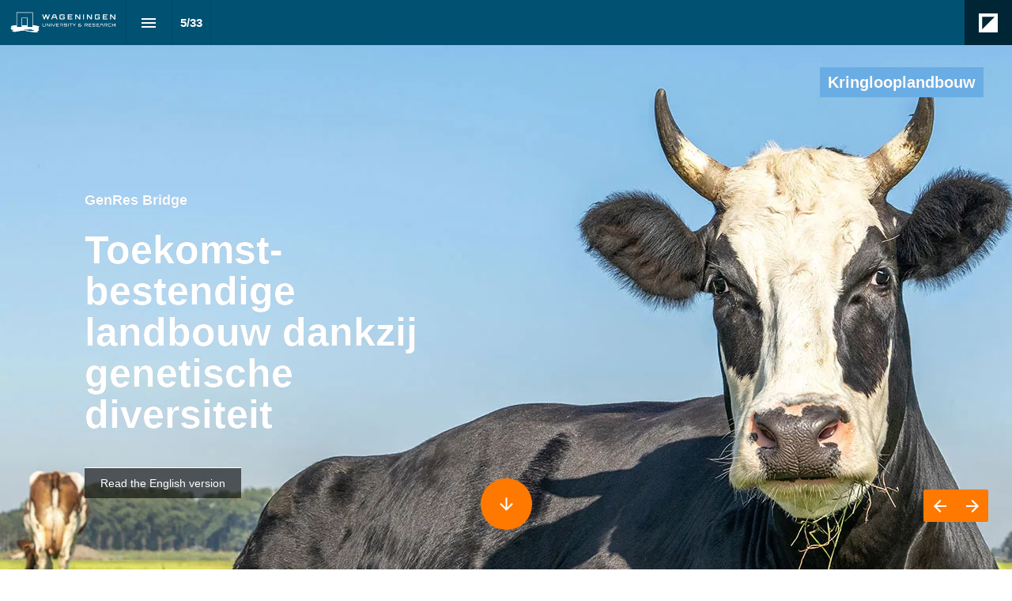

--- FILE ---
content_type: text/html; charset=utf-8
request_url: https://magazines.wur.nl/european-research-nl/genres-bridge
body_size: 235822
content:
<!DOCTYPE html>
<!-- Made with Foleon. Create your own remarkable content experience at www.foleon.com. -->
<html lang="en">

<head>
    <meta charset="utf-8">
    <meta http-equiv="X-UA-Compatible" content="IE=edge">

    <meta name="viewport" content="width=device-width, initial-scale=1.0" />
    <meta name="mobile-web-app-capable" content="yes">
    <meta name="apple-mobile-web-app-capable" content="yes">
    <meta name="format-detection" content="telephone=no">
    <script>
      if(typeof globalThis==='undefined'){var globalThis=Function('return this')()}
      const global=globalThis;if(window.history.scrollRestoration){window.history.scrollRestoration='manual'}
    </script>
    <title>GenRes Bridge - European Research NL</title><link rel="icon" type="image/png" href="https://assets.foleon.com/eu-central-1/de-uploads-7e3kk3/20634/22308682_1478104252225146_6544067773130788427_n.550f5b95e806.png"/><meta property="og:type" content="website"/><meta property="og:title" content="GenRes Bridge - European Research NL"/><meta name="image" property="og:image" content="https://assets.foleon.com/eu-central-1/de-screenshots-1d5fh4/309056/z3o0wkbpqnqfp9xj_fb.png"/><meta name="twitter:card" content="summary_large_image"/><meta name="twitter:image" content="https://assets.foleon.com/eu-central-1/de-screenshots-1d5fh4/309056/z3o0wkbpqnqfp9xj_tw.png"/><meta name="twitter:title" content="GenRes Bridge - European Research NL"/><meta name="robots" content="noindex, nofollow"/><meta name="robots" content="noindex"/><meta name="robots" content="nofollow"/>
					<script src="//assets.foleon.com/eu-central-1/de-publications-t7rm8g/309056v1.0-8yhegdrpFl9e5lzMk1dw/assets/content.1023695a.js"></script>
					<script type="application/javascript">
						__PERSONALIZATION = {};
					</script>
    <style data-styled="true" data-styled-version="5.3.1">.jKSVAf{display:block;white-space:pre-wrap;padding:12px 20px;-webkit-transition:all 0.3s ease 0s;transition:all 0.3s ease 0s;position:relative;width:-webkit-fit-content;width:-moz-fit-content;width:fit-content;font-family:Verdana,Verdana,Geneva,sans-serif;font-size:0.875rem;font-weight:400;font-style:normal;line-height:1em;-webkit-letter-spacing:0em;-moz-letter-spacing:0em;-ms-letter-spacing:0em;letter-spacing:0em;border-top-style:solid;border-top-color:rgba(255,255,255,1);border-top-width:1px;border-left-style:solid;border-left-color:rgba(255,255,255,1);border-left-width:0px;border-right-style:solid;border-right-color:rgba(255,255,255,1);border-right-width:0px;border-bottom-style:solid;border-bottom-color:rgba(255,255,255,1);border-bottom-width:0px;background:rgba(0,0,0,0.6) !important;box-shadow:0px 0px 0px rgba(0,0,0,0.3);border-top-left-radius:0px;border-top-right-radius:0px;border-bottom-left-radius:0px;border-bottom-right-radius:0px;color:rgba(255,255,255,1);padding-top:12px;padding-left:20px;padding-right:20px;padding-bottom:12px;visibility:visible;display:inline-block !important;}/*!sc*/
.jKSVAf.jKSVAf div.link-name-displayer{padding:2px 4px;top:-5px;right:-10px;}/*!sc*/
.jKSVAf .left{text-align:left;}/*!sc*/
.jKSVAf .center{text-align:center;}/*!sc*/
.jKSVAf .right{text-align:right;}/*!sc*/
.jKSVAf .justify{text-align:justify;}/*!sc*/
.jKSVAf:hover{background:rgba(106,173,228,0.4) !important;background-image:linear-gradient(rgba(0,0,0,0.04),rgba(0,0,0,0.04)) !important;}/*!sc*/
@media only screen and (max-width:999px){.jKSVAf{border-top-left-radius:0px;border-top-right-radius:0px;border-bottom-left-radius:0px;border-bottom-right-radius:0px;font-family:Verdana,Verdana,Geneva,sans-serif;font-size:0.875rem;font-weight:400;font-style:normal;line-height:1em;-webkit-letter-spacing:0em;-moz-letter-spacing:0em;-ms-letter-spacing:0em;letter-spacing:0em;color:rgba(255,255,255,1);background:rgba(0,0,0,0.6) !important;visibility:visible;display:inline-block !important;}.jKSVAf:hover{background:rgba(106,173,228,0.4) !important;}}/*!sc*/
@media only screen and (max-width:749px){.jKSVAf{border-top-left-radius:0px;border-top-right-radius:0px;border-bottom-left-radius:0px;border-bottom-right-radius:0px;font-family:Verdana,Verdana,Geneva,sans-serif;font-size:0.875rem;font-weight:400;font-style:normal;line-height:1em;-webkit-letter-spacing:0em;-moz-letter-spacing:0em;-ms-letter-spacing:0em;letter-spacing:0em;color:rgba(255,255,255,1);background:rgba(0,0,0,0.6) !important;visibility:visible;display:inline-block !important;}.jKSVAf:hover{background:rgba(106,173,228,0.4) !important;}}/*!sc*/
.jKSVAf:hover{background-image:initial;}/*!sc*/
.gXYEuS{display:block;white-space:pre-wrap;padding:12px 20px;-webkit-transition:all 0.3s ease 0s;transition:all 0.3s ease 0s;position:relative;width:-webkit-fit-content;width:-moz-fit-content;width:fit-content;box-shadow:0px 0px 0px rgba(0,0,0,0.3);border-top-left-radius:0px;border-top-right-radius:0px;border-bottom-left-radius:0px;border-bottom-right-radius:0px;font-family:Verdana,Verdana,Geneva,sans-serif;font-size:1rem;font-weight:400;font-style:normal;line-height:1em;-webkit-letter-spacing:0em;-moz-letter-spacing:0em;-ms-letter-spacing:0em;letter-spacing:0em;color:rgba(255,255,255,1);border-top-style:solid;border-top-color:rgba(0,0,0,1);border-top-width:0px;border-left-style:solid;border-left-color:rgba(0,0,0,1);border-left-width:0px;border-right-style:solid;border-right-color:rgba(0,0,0,1);border-right-width:0px;border-bottom-style:solid;border-bottom-color:rgba(0,0,0,1);border-bottom-width:0px;padding-top:12px;padding-left:20px;padding-right:20px;padding-bottom:12px;background:rgba(255,121,0,1) !important;visibility:visible;display:inline-block !important;}/*!sc*/
.gXYEuS.gXYEuS div.link-name-displayer{padding:2px 4px;top:-5px;right:-10px;}/*!sc*/
.gXYEuS .left{text-align:left;}/*!sc*/
.gXYEuS .center{text-align:center;}/*!sc*/
.gXYEuS .right{text-align:right;}/*!sc*/
.gXYEuS .justify{text-align:justify;}/*!sc*/
.gXYEuS:hover{background:rgba(0,81,114,1) !important;background-image:linear-gradient(rgba(0,0,0,0.04),rgba(0,0,0,0.04)) !important;}/*!sc*/
@media only screen and (max-width:999px){.gXYEuS{border-top-left-radius:0px;border-top-right-radius:0px;border-bottom-left-radius:0px;border-bottom-right-radius:0px;font-family:Verdana,Verdana,Geneva,sans-serif;font-weight:400;font-style:normal;line-height:1em;-webkit-letter-spacing:0em;-moz-letter-spacing:0em;-ms-letter-spacing:0em;letter-spacing:0em;color:rgba(255,255,255,1);background:rgba(255,121,0,1) !important;visibility:visible;display:inline-block !important;}.gXYEuS:hover{background:rgba(0,81,114,1) !important;}}/*!sc*/
@media only screen and (max-width:749px){.gXYEuS{border-top-left-radius:0px;border-top-right-radius:0px;border-bottom-left-radius:0px;border-bottom-right-radius:0px;font-family:Verdana,Verdana,Geneva,sans-serif;font-weight:400;font-style:normal;line-height:1em;-webkit-letter-spacing:0em;-moz-letter-spacing:0em;-ms-letter-spacing:0em;letter-spacing:0em;color:rgba(255,255,255,1);background:rgba(255,121,0,1) !important;visibility:visible;display:inline-block !important;}.gXYEuS:hover{background:rgba(0,81,114,1) !important;}}/*!sc*/
.gXYEuS:hover{background-image:initial;}/*!sc*/
.KaftW{display:block;white-space:pre-wrap;padding:12px 20px;-webkit-transition:all 0.3s ease 0s;transition:all 0.3s ease 0s;position:relative;width:-webkit-fit-content;width:-moz-fit-content;width:fit-content;background:rgba(0,81,114,1) !important;box-shadow:0px 0px 0px rgba(0,0,0,0.3);border-top-left-radius:0px;border-top-right-radius:0px;border-bottom-left-radius:0px;border-bottom-right-radius:0px;font-family:Verdana,Verdana,Geneva,sans-serif;font-size:1rem;font-weight:400;font-style:normal;line-height:1em;-webkit-letter-spacing:0em;-moz-letter-spacing:0em;-ms-letter-spacing:0em;letter-spacing:0em;color:rgba(255,255,255,1);border-top-style:solid;border-top-color:rgba(0,0,0,1);border-top-width:0px;border-left-style:solid;border-left-color:rgba(0,0,0,1);border-left-width:0px;border-right-style:solid;border-right-color:rgba(0,0,0,1);border-right-width:0px;border-bottom-style:solid;border-bottom-color:rgba(0,0,0,1);border-bottom-width:0px;padding-top:12px;padding-left:20px;padding-right:20px;padding-bottom:12px;visibility:visible;display:inline-block !important;}/*!sc*/
.KaftW.KaftW div.link-name-displayer{padding:2px 4px;top:-5px;right:-10px;}/*!sc*/
.KaftW .left{text-align:left;}/*!sc*/
.KaftW .center{text-align:center;}/*!sc*/
.KaftW .right{text-align:right;}/*!sc*/
.KaftW .justify{text-align:justify;}/*!sc*/
.KaftW:hover{background:rgba(255,121,0,1) !important;background-image:linear-gradient(rgba(0,0,0,0.04),rgba(0,0,0,0.04)) !important;}/*!sc*/
@media only screen and (max-width:999px){.KaftW{border-top-left-radius:0px;border-top-right-radius:0px;border-bottom-left-radius:0px;border-bottom-right-radius:0px;font-family:Verdana,Verdana,Geneva,sans-serif;font-weight:400;font-style:normal;line-height:1em;-webkit-letter-spacing:0em;-moz-letter-spacing:0em;-ms-letter-spacing:0em;letter-spacing:0em;color:rgba(255,255,255,1);background:rgba(0,81,114,1) !important;visibility:visible;display:inline-block !important;}.KaftW:hover{background:rgba(255,121,0,1) !important;}}/*!sc*/
@media only screen and (max-width:749px){.KaftW{border-top-left-radius:0px;border-top-right-radius:0px;border-bottom-left-radius:0px;border-bottom-right-radius:0px;font-family:Verdana,Verdana,Geneva,sans-serif;font-weight:400;font-style:normal;line-height:1em;-webkit-letter-spacing:0em;-moz-letter-spacing:0em;-ms-letter-spacing:0em;letter-spacing:0em;color:rgba(255,255,255,1);background:rgba(0,81,114,1) !important;visibility:visible;display:inline-block !important;}.KaftW:hover{background:rgba(255,121,0,1) !important;}}/*!sc*/
.KaftW:hover{background-image:initial;}/*!sc*/
.hucgwC{display:block;white-space:pre-wrap;padding:12px 20px;-webkit-transition:all 0.3s ease 0s;transition:all 0.3s ease 0s;position:relative;width:-webkit-fit-content;width:-moz-fit-content;width:fit-content;box-shadow:0px 0px 0px rgba(0,0,0,0.3);border-top-left-radius:0px;border-top-right-radius:0px;border-bottom-left-radius:0px;border-bottom-right-radius:0px;font-family:Verdana,Verdana,Geneva,sans-serif;font-size:1rem;font-weight:400;font-style:normal;line-height:1em;-webkit-letter-spacing:0.05em;-moz-letter-spacing:0.05em;-ms-letter-spacing:0.05em;letter-spacing:0.05em;color:rgba(255,255,255,1);border-top-style:solid;border-top-color:rgba(255,255,255,1);border-top-width:1px;border-left-style:solid;border-left-color:rgba(255,255,255,1);border-left-width:1px;border-right-style:solid;border-right-color:rgba(255,255,255,1);border-right-width:1px;border-bottom-style:solid;border-bottom-color:rgba(255,255,255,1);border-bottom-width:1px;padding-top:12px;padding-left:20px;padding-right:20px;padding-bottom:12px;background:rgba(255,255,255,0) !important;visibility:visible;display:inline-block !important;}/*!sc*/
.hucgwC.hucgwC div.link-name-displayer{padding:2px 4px;top:-5px;right:-10px;}/*!sc*/
.hucgwC .left{text-align:left;}/*!sc*/
.hucgwC .center{text-align:center;}/*!sc*/
.hucgwC .right{text-align:right;}/*!sc*/
.hucgwC .justify{text-align:justify;}/*!sc*/
.foleon-animation .hucgwC.hucgwC{opacity:0;}/*!sc*/
.foleon-animation .in-viewport .hucgwC.hucgwC{-webkit-animation-duration:700ms;animation-duration:700ms;-webkit-transition-timing-function:ease-in-out;transition-timing-function:ease-in-out;-webkit-animation-fill-mode:backwards;animation-fill-mode:backwards;-webkit-animation-name:fadeInUp;animation-name:fadeInUp;-webkit-animation-delay:150ms;animation-delay:150ms;opacity:1;}/*!sc*/
.foleon-animation .in-viewport-pending .hucgwC.hucgwC{opacity:0;}/*!sc*/
.foleon-animation .in-viewport-fired .hucgwC.hucgwC{opacity:1;}/*!sc*/
.hucgwC:hover{color:rgba(255,255,255,1);border-top-style:solid;border-top-color:rgba(255,121,0,1);border-top-width:1px;border-left-style:solid;border-left-color:rgba(255,121,0,1);border-left-width:1px;border-right-style:solid;border-right-color:rgba(255,121,0,1);border-right-width:1px;border-bottom-style:solid;border-bottom-color:rgba(255,121,0,1);border-bottom-width:1px;background:rgba(255,121,0,1) !important;background-image:linear-gradient(rgba(0,0,0,0.04),rgba(0,0,0,0.04)) !important;}/*!sc*/
@media only screen and (max-width:999px){.hucgwC{border-top-left-radius:0px;border-top-right-radius:0px;border-bottom-left-radius:0px;border-bottom-right-radius:0px;font-family:Verdana,Verdana,Geneva,sans-serif;font-weight:400;font-style:normal;color:rgba(255,255,255,1);border-top-color:rgba(255,255,255,1);border-top-style:solid;border-top-width:1px;border-left-color:rgba(255,255,255,1);border-left-style:solid;border-left-width:1px;border-right-color:rgba(255,255,255,1);border-right-style:solid;border-right-width:1px;border-bottom-color:rgba(255,255,255,1);border-bottom-style:solid;border-bottom-width:1px;background:rgba(255,255,255,0) !important;visibility:visible;display:inline-block !important;}.hucgwC:hover{color:rgba(255,255,255,1);border-top-style:solid;border-top-color:rgba(255,121,0,1);border-top-width:1px;border-left-style:solid;border-left-color:rgba(255,121,0,1);border-left-width:1px;border-right-style:solid;border-right-color:rgba(255,121,0,1);border-right-width:1px;border-bottom-style:solid;border-bottom-color:rgba(255,121,0,1);border-bottom-width:1px;background:rgba(255,121,0,1) !important;}}/*!sc*/
@media only screen and (max-width:749px){.hucgwC{border-top-left-radius:0px;border-top-right-radius:0px;border-bottom-left-radius:0px;border-bottom-right-radius:0px;font-family:Verdana,Verdana,Geneva,sans-serif;font-weight:400;font-style:normal;color:rgba(255,255,255,1);border-top-color:rgba(255,255,255,1);border-top-style:solid;border-top-width:1px;border-left-color:rgba(255,255,255,1);border-left-style:solid;border-left-width:1px;border-right-color:rgba(255,255,255,1);border-right-style:solid;border-right-width:1px;border-bottom-color:rgba(255,255,255,1);border-bottom-style:solid;border-bottom-width:1px;background:rgba(255,255,255,0) !important;visibility:visible;display:inline-block !important;}.hucgwC:hover{color:rgba(255,255,255,1);border-top-style:solid;border-top-color:rgba(255,121,0,1);border-top-width:1px;border-left-style:solid;border-left-color:rgba(255,121,0,1);border-left-width:1px;border-right-style:solid;border-right-color:rgba(255,121,0,1);border-right-width:1px;border-bottom-style:solid;border-bottom-color:rgba(255,121,0,1);border-bottom-width:1px;background:rgba(255,121,0,1) !important;}}/*!sc*/
.hucgwC:hover{background-image:initial;}/*!sc*/
.jIYiVh{display:block;white-space:pre-wrap;padding:12px 20px;-webkit-transition:all 0.3s ease 0s;transition:all 0.3s ease 0s;position:relative;width:-webkit-fit-content;width:-moz-fit-content;width:fit-content;box-shadow:0px 0px 0px rgba(0,0,0,0.3);border-top-left-radius:0px;border-top-right-radius:0px;border-bottom-left-radius:0px;border-bottom-right-radius:0px;font-family:Verdana,Verdana,Geneva,sans-serif;font-size:1rem;font-weight:400;font-style:normal;line-height:1em;-webkit-letter-spacing:0.05em;-moz-letter-spacing:0.05em;-ms-letter-spacing:0.05em;letter-spacing:0.05em;color:rgba(255,255,255,1);border-top-style:solid;border-top-color:rgba(255,255,255,1);border-top-width:1px;border-left-style:solid;border-left-color:rgba(255,255,255,1);border-left-width:1px;border-right-style:solid;border-right-color:rgba(255,255,255,1);border-right-width:1px;border-bottom-style:solid;border-bottom-color:rgba(255,255,255,1);border-bottom-width:1px;padding-top:12px;padding-left:20px;padding-right:20px;padding-bottom:12px;background:rgba(255,255,255,0) !important;visibility:visible;display:inline-block !important;}/*!sc*/
.jIYiVh.jIYiVh div.link-name-displayer{padding:2px 4px;top:-5px;right:-10px;}/*!sc*/
.jIYiVh .left{text-align:left;}/*!sc*/
.jIYiVh .center{text-align:center;}/*!sc*/
.jIYiVh .right{text-align:right;}/*!sc*/
.jIYiVh .justify{text-align:justify;}/*!sc*/
.foleon-animation .jIYiVh.jIYiVh{opacity:0;}/*!sc*/
.foleon-animation .in-viewport .jIYiVh.jIYiVh{-webkit-animation-duration:700ms;animation-duration:700ms;-webkit-transition-timing-function:ease-in-out;transition-timing-function:ease-in-out;-webkit-animation-fill-mode:backwards;animation-fill-mode:backwards;-webkit-animation-name:fadeInUp;animation-name:fadeInUp;-webkit-animation-delay:300ms;animation-delay:300ms;opacity:1;}/*!sc*/
.foleon-animation .in-viewport-pending .jIYiVh.jIYiVh{opacity:0;}/*!sc*/
.foleon-animation .in-viewport-fired .jIYiVh.jIYiVh{opacity:1;}/*!sc*/
.jIYiVh:hover{color:rgba(255,255,255,1);border-top-style:solid;border-top-color:rgba(255,121,0,1);border-top-width:1px;border-left-style:solid;border-left-color:rgba(255,121,0,1);border-left-width:1px;border-right-style:solid;border-right-color:rgba(255,121,0,1);border-right-width:1px;border-bottom-style:solid;border-bottom-color:rgba(255,121,0,1);border-bottom-width:1px;background:rgba(255,121,0,1) !important;background-image:linear-gradient(rgba(0,0,0,0.04),rgba(0,0,0,0.04)) !important;}/*!sc*/
@media only screen and (max-width:999px){.jIYiVh{border-top-left-radius:0px;border-top-right-radius:0px;border-bottom-left-radius:0px;border-bottom-right-radius:0px;font-family:Verdana,Verdana,Geneva,sans-serif;font-weight:400;font-style:normal;color:rgba(255,255,255,1);border-top-color:rgba(255,255,255,1);border-top-style:solid;border-top-width:1px;border-left-color:rgba(255,255,255,1);border-left-style:solid;border-left-width:1px;border-right-color:rgba(255,255,255,1);border-right-style:solid;border-right-width:1px;border-bottom-color:rgba(255,255,255,1);border-bottom-style:solid;border-bottom-width:1px;background:rgba(255,255,255,0) !important;visibility:visible;display:inline-block !important;}.jIYiVh:hover{color:rgba(255,255,255,1);border-top-style:solid;border-top-color:rgba(255,121,0,1);border-top-width:1px;border-left-style:solid;border-left-color:rgba(255,121,0,1);border-left-width:1px;border-right-style:solid;border-right-color:rgba(255,121,0,1);border-right-width:1px;border-bottom-style:solid;border-bottom-color:rgba(255,121,0,1);border-bottom-width:1px;background:rgba(255,121,0,1) !important;}}/*!sc*/
@media only screen and (max-width:749px){.jIYiVh{border-top-left-radius:0px;border-top-right-radius:0px;border-bottom-left-radius:0px;border-bottom-right-radius:0px;font-family:Verdana,Verdana,Geneva,sans-serif;font-weight:400;font-style:normal;color:rgba(255,255,255,1);border-top-color:rgba(255,255,255,1);border-top-style:solid;border-top-width:1px;border-left-color:rgba(255,255,255,1);border-left-style:solid;border-left-width:1px;border-right-color:rgba(255,255,255,1);border-right-style:solid;border-right-width:1px;border-bottom-color:rgba(255,255,255,1);border-bottom-style:solid;border-bottom-width:1px;background:rgba(255,255,255,0) !important;visibility:visible;display:inline-block !important;}.jIYiVh:hover{color:rgba(255,255,255,1);border-top-style:solid;border-top-color:rgba(255,121,0,1);border-top-width:1px;border-left-style:solid;border-left-color:rgba(255,121,0,1);border-left-width:1px;border-right-style:solid;border-right-color:rgba(255,121,0,1);border-right-width:1px;border-bottom-style:solid;border-bottom-color:rgba(255,121,0,1);border-bottom-width:1px;background:rgba(255,121,0,1) !important;}}/*!sc*/
.jIYiVh:hover{background-image:initial;}/*!sc*/
data-styled.g305[id="sc-bQVnZi"]{content:"jKSVAf,gXYEuS,KaftW,hucgwC,jIYiVh,"}/*!sc*/
.cZZtYK{display:-webkit-box;display:-webkit-flex;display:-ms-flexbox;display:flex;width:100%;-webkit-box-pack:center;-webkit-justify-content:center;-ms-flex-pack:center;justify-content:center;min-height:50px;position:relative;font-family:Arial,Helvetica,sans-serif;border-radius:inherit;background-position:50% 50%;background-repeat:no-repeat;background-size:cover;background-image:url(https://assets.foleon.com/eu-central-1/de-uploads-7e3kk3/20634/opening_shutterstock_1826274602-2.6979f34b598d.jpg?ext=webp&width=800);box-sizing:border-box;border-width:0;max-width:none;height:calc(100vh - 0px);background-color:rgba(255,255,255,1);border-top-style:solid;border-top-color:rgba(0,0,0,1);border-top-width:0px;border-left-style:solid;border-left-color:rgba(0,0,0,1);border-left-width:0px;border-right-style:solid;border-right-color:rgba(0,0,0,1);border-right-width:0px;border-bottom-style:solid;border-bottom-color:rgba(0,0,0,1);border-bottom-width:0px;}/*!sc*/
@media only screen and (max-width:1199px){}/*!sc*/
@media only screen and (max-width:999px){.cZZtYK{min-height:100vh;height:auto;}}/*!sc*/
@media only screen and (max-width:749px){}/*!sc*/
.cZZtYK .ripley__Block--wrapper-inner{max-width:none;}/*!sc*/
@media only print{.cZZtYK{min-height:100vh;height:auto;}}/*!sc*/
.frLqmI{display:-webkit-box;display:-webkit-flex;display:-ms-flexbox;display:flex;width:100%;-webkit-box-pack:center;-webkit-justify-content:center;-ms-flex-pack:center;justify-content:center;min-height:50px;position:relative;font-family:Arial,Helvetica,sans-serif;border-radius:inherit;box-sizing:border-box;border-width:0;max-width:none;min-height:91px;max-height:none;background-color:rgba(255,255,255,1);border-top-style:solid;border-top-color:rgba(0,0,0,1);border-top-width:0px;border-left-style:solid;border-left-color:rgba(0,0,0,1);border-left-width:0px;border-right-style:solid;border-right-color:rgba(0,0,0,1);border-right-width:0px;border-bottom-style:solid;border-bottom-color:rgba(0,0,0,1);border-bottom-width:0px;}/*!sc*/
.frLqmI .ripley__Block--wrapper-inner{max-width:none;}/*!sc*/
.jtZOhI{display:-webkit-box;display:-webkit-flex;display:-ms-flexbox;display:flex;width:100%;-webkit-box-pack:center;-webkit-justify-content:center;-ms-flex-pack:center;justify-content:center;min-height:50px;position:relative;font-family:Arial,Helvetica,sans-serif;border-radius:inherit;box-sizing:border-box;border-width:0;max-width:none;min-height:150px;max-height:none;background-color:rgba(255,255,255,1);border-top-style:solid;border-top-color:rgba(0,0,0,1);border-top-width:0px;border-left-style:solid;border-left-color:rgba(0,0,0,1);border-left-width:0px;border-right-style:solid;border-right-color:rgba(0,0,0,1);border-right-width:0px;border-bottom-style:solid;border-bottom-color:rgba(0,0,0,1);border-bottom-width:0px;}/*!sc*/
.jtZOhI .ripley__Block--wrapper-inner{max-width:none;}/*!sc*/
.dcOXLv{display:-webkit-box;display:-webkit-flex;display:-ms-flexbox;display:flex;width:100%;-webkit-box-pack:center;-webkit-justify-content:center;-ms-flex-pack:center;justify-content:center;min-height:50px;position:relative;font-family:Arial,Helvetica,sans-serif;border-radius:inherit;box-sizing:border-box;border-width:0;max-width:none;min-height:298px;max-height:none;background-color:rgba(255,255,255,1);border-top-style:solid;border-top-color:rgba(0,0,0,1);border-top-width:0px;border-left-style:solid;border-left-color:rgba(0,0,0,1);border-left-width:0px;border-right-style:solid;border-right-color:rgba(0,0,0,1);border-right-width:0px;border-bottom-style:solid;border-bottom-color:rgba(0,0,0,1);border-bottom-width:0px;}/*!sc*/
.dcOXLv .ripley__Block--wrapper-inner{max-width:none;}/*!sc*/
.krvGrW{display:-webkit-box;display:-webkit-flex;display:-ms-flexbox;display:flex;width:100%;-webkit-box-pack:center;-webkit-justify-content:center;-ms-flex-pack:center;justify-content:center;min-height:50px;position:relative;font-family:Arial,Helvetica,sans-serif;border-radius:inherit;box-sizing:border-box;border-width:0;max-width:none;min-height:284px;max-height:none;background-color:rgba(255,255,255,1);border-top-style:solid;border-top-color:rgba(0,0,0,1);border-top-width:0px;border-left-style:solid;border-left-color:rgba(0,0,0,1);border-left-width:0px;border-right-style:solid;border-right-color:rgba(0,0,0,1);border-right-width:0px;border-bottom-style:solid;border-bottom-color:rgba(0,0,0,1);border-bottom-width:0px;}/*!sc*/
.krvGrW .ripley__Block--wrapper-inner{max-width:none;}/*!sc*/
.jqRdbO{display:-webkit-box;display:-webkit-flex;display:-ms-flexbox;display:flex;width:100%;-webkit-box-pack:center;-webkit-justify-content:center;-ms-flex-pack:center;justify-content:center;min-height:50px;position:relative;font-family:Arial,Helvetica,sans-serif;border-radius:inherit;box-sizing:border-box;border-width:0;max-width:none;min-height:457px;max-height:none;background-color:rgba(255,255,255,1);border-top-style:solid;border-top-color:rgba(0,0,0,1);border-top-width:0px;border-left-style:solid;border-left-color:rgba(0,0,0,1);border-left-width:0px;border-right-style:solid;border-right-color:rgba(0,0,0,1);border-right-width:0px;border-bottom-style:solid;border-bottom-color:rgba(0,0,0,1);border-bottom-width:0px;}/*!sc*/
.jqRdbO .ripley__Block--wrapper-inner{max-width:none;}/*!sc*/
.hMNhsX{display:-webkit-box;display:-webkit-flex;display:-ms-flexbox;display:flex;width:100%;-webkit-box-pack:center;-webkit-justify-content:center;-ms-flex-pack:center;justify-content:center;min-height:50px;position:relative;font-family:Arial,Helvetica,sans-serif;border-radius:inherit;box-sizing:border-box;border-width:0;max-width:none;min-height:245px;max-height:none;background-color:rgba(255,255,255,1);border-top-style:solid;border-top-color:rgba(0,0,0,1);border-top-width:0px;border-left-style:solid;border-left-color:rgba(0,0,0,1);border-left-width:0px;border-right-style:solid;border-right-color:rgba(0,0,0,1);border-right-width:0px;border-bottom-style:solid;border-bottom-color:rgba(0,0,0,1);border-bottom-width:0px;}/*!sc*/
.hMNhsX .ripley__Block--wrapper-inner{max-width:none;}/*!sc*/
.fJmlJr{display:-webkit-box;display:-webkit-flex;display:-ms-flexbox;display:flex;width:100%;-webkit-box-pack:center;-webkit-justify-content:center;-ms-flex-pack:center;justify-content:center;min-height:50px;position:relative;font-family:Arial,Helvetica,sans-serif;border-radius:inherit;box-sizing:border-box;border-width:0;max-width:none;min-height:52px;max-height:none;background-color:rgba(255,255,255,1);border-top-style:solid;border-top-color:rgba(0,0,0,1);border-top-width:0px;border-left-style:solid;border-left-color:rgba(0,0,0,1);border-left-width:0px;border-right-style:solid;border-right-color:rgba(0,0,0,1);border-right-width:0px;border-bottom-style:solid;border-bottom-color:rgba(0,0,0,1);border-bottom-width:0px;}/*!sc*/
.fJmlJr .ripley__Block--wrapper-inner{max-width:none;}/*!sc*/
.zHxHV{display:-webkit-box;display:-webkit-flex;display:-ms-flexbox;display:flex;width:100%;-webkit-box-pack:center;-webkit-justify-content:center;-ms-flex-pack:center;justify-content:center;min-height:50px;position:relative;font-family:Arial,Helvetica,sans-serif;border-radius:inherit;box-sizing:border-box;border-width:0;max-width:none;min-height:273px;max-height:none;background-color:rgba(0,81,114,1);border-top-style:solid;border-top-color:rgba(0,0,0,1);border-top-width:0px;border-left-style:solid;border-left-color:rgba(0,0,0,1);border-left-width:0px;border-right-style:solid;border-right-color:rgba(0,0,0,1);border-right-width:0px;border-bottom-style:solid;border-bottom-color:rgba(0,0,0,1);border-bottom-width:0px;}/*!sc*/
.zHxHV .ripley__Block--wrapper-inner{max-width:none;}/*!sc*/
data-styled.g307[id="sc-bOdrWM"]{content:"cZZtYK,frLqmI,jtZOhI,dcOXLv,krvGrW,jqRdbO,hMNhsX,fJmlJr,zHxHV,"}/*!sc*/
.knMtwF{-webkit-flex:1 1 auto;-ms-flex:1 1 auto;flex:1 1 auto;display:-webkit-box;display:-webkit-flex;display:-ms-flexbox;display:flex;width:100%;border-radius:inherit;max-width:1024px;}/*!sc*/
data-styled.g308[id="sc-zzebL"]{content:"knMtwF,"}/*!sc*/
.kPlUiG{display:-webkit-box;display:-webkit-flex;display:-ms-flexbox;display:flex;position:relative;-webkit-flex-direction:column;-ms-flex-direction:column;flex-direction:column;-webkit-flex:1 auto;-ms-flex:1 auto;flex:1 auto;max-height:100%;box-sizing:border-box;box-shadow:0px 0px 0px rgba(0,0,0,0.3);text-align:start;-webkit-box-pack:start;-webkit-justify-content:flex-start;-ms-flex-pack:start;justify-content:flex-start;border-top-style:solid;border-top-color:rgba(0,0,0,1);border-top-width:0px;border-left-style:solid;border-left-color:rgba(0,0,0,1);border-left-width:0px;border-right-style:solid;border-right-color:rgba(0,0,0,1);border-right-width:0px;border-bottom-style:solid;border-bottom-color:rgba(0,0,0,1);border-bottom-width:0px;border-top-left-radius:inherit;border-bottom-left-radius:inherit;-webkit-flex-basis:calc(8.333333333333332% - 0px) !important;-ms-flex-preferred-size:calc(8.333333333333332% - 0px) !important;flex-basis:calc(8.333333333333332% - 0px) !important;max-width:calc(8.333333333333332% - 0px) !important;}/*!sc*/
.kPlUiG.im-column-inner > :not(.space-resizer__click-outside),.kPlUiG .im-column-inner > :not(.space-resizer__click-outside){display:-webkit-box;display:-webkit-flex;display:-ms-flexbox;display:flex;-webkit-flex-direction:inherit;-ms-flex-direction:inherit;flex-direction:inherit;-webkit-align-items:inherit;-webkit-box-align:inherit;-ms-flex-align:inherit;align-items:inherit;}/*!sc*/
.kPlUiG .im-column-inner{display:-webkit-box;display:-webkit-flex;display:-ms-flexbox;display:flex;-webkit-flex:1 1 auto;-ms-flex:1 1 auto;flex:1 1 auto;-webkit-align-items:inherit;-webkit-box-align:inherit;-ms-flex-align:inherit;align-items:inherit;-webkit-flex-direction:inherit;-ms-flex-direction:inherit;flex-direction:inherit;-webkit-box-pack:inherit;-webkit-justify-content:inherit;-ms-flex-pack:inherit;justify-content:inherit;border-radius:inherit;}/*!sc*/
.kPlUiG .im-column-inner{-webkit-align-items:flex-start;-webkit-box-align:flex-start;-ms-flex-align:flex-start;align-items:flex-start;}/*!sc*/
.kPlUiG.im-column-inner,.kPlUiG .im-column-inner{padding-top:var(--column-spacing-override-top-padding-top,16px);padding-left:16px;padding-right:16px;}/*!sc*/
.kPlUiG.im-column-inner::after,.kPlUiG .im-column-inner::after{content:" ";display:var(--column-spacing-override-bottom-bottom-display,block) !important;min-height:16px;}/*!sc*/
@media only screen and (max-width:999px){.kPlUiG{-webkit-flex-basis:calc(100% - 0px) !important;-ms-flex-preferred-size:calc(100% - 0px) !important;flex-basis:calc(100% - 0px) !important;max-width:calc(100% - 0px) !important;-webkit-flex:0 0 auto;-ms-flex:0 0 auto;flex:0 0 auto;-webkit-order:3;-ms-flex-order:3;order:3;}.kPlUiG.im-column-inner,.kPlUiG .im-column-inner{padding-top:var(--column-spacing-override-top-padding-top,24px);padding-left:3.125vw;padding-right:3.125vw;}.kPlUiG.im-column-inner::after,.kPlUiG .im-column-inner::after{content:" ";display:block;min-height:14px;}}/*!sc*/
@media only screen and (max-width:749px){.kPlUiG{-webkit-flex-basis:calc(100% - 0px) !important;-ms-flex-preferred-size:calc(100% - 0px) !important;flex-basis:calc(100% - 0px) !important;max-width:calc(100% - 0px) !important;-webkit-flex:0 0 auto;-ms-flex:0 0 auto;flex:0 0 auto;}.kPlUiG.im-column-inner,.kPlUiG .im-column-inner{padding-top:var(--column-spacing-override-top-padding-top,24px);padding-left:24px;padding-right:24px;}.kPlUiG.im-column-inner::after,.kPlUiG .im-column-inner::after{content:" ";display:block;min-height:10px;}}/*!sc*/
.cuYYlV{display:-webkit-box;display:-webkit-flex;display:-ms-flexbox;display:flex;position:relative;-webkit-flex-direction:column;-ms-flex-direction:column;flex-direction:column;-webkit-flex:1 auto;-ms-flex:1 auto;flex:1 auto;max-height:100%;box-sizing:border-box;box-shadow:0px 0px 0px rgba(0,0,0,0.3);text-align:start;-webkit-box-pack:end;-webkit-justify-content:flex-end;-ms-flex-pack:end;justify-content:flex-end;background-color:rgba(255,255,255,0);border-top-style:solid;border-top-color:rgba(0,0,0,1);border-top-width:0px;border-left-style:solid;border-left-color:rgba(0,0,0,1);border-left-width:0px;border-right-style:solid;border-right-color:rgba(0,0,0,1);border-right-width:0px;border-bottom-style:solid;border-bottom-color:rgba(0,0,0,1);border-bottom-width:0px;-webkit-flex-basis:calc(41.66666666666667% - 0px) !important;-ms-flex-preferred-size:calc(41.66666666666667% - 0px) !important;flex-basis:calc(41.66666666666667% - 0px) !important;max-width:calc(41.66666666666667% - 0px) !important;}/*!sc*/
.cuYYlV.im-column-inner > :not(.space-resizer__click-outside),.cuYYlV .im-column-inner > :not(.space-resizer__click-outside){display:-webkit-box;display:-webkit-flex;display:-ms-flexbox;display:flex;-webkit-flex-direction:inherit;-ms-flex-direction:inherit;flex-direction:inherit;-webkit-align-items:inherit;-webkit-box-align:inherit;-ms-flex-align:inherit;align-items:inherit;}/*!sc*/
.cuYYlV .im-column-inner{display:-webkit-box;display:-webkit-flex;display:-ms-flexbox;display:flex;-webkit-flex:1 1 auto;-ms-flex:1 1 auto;flex:1 1 auto;-webkit-align-items:inherit;-webkit-box-align:inherit;-ms-flex-align:inherit;align-items:inherit;-webkit-flex-direction:inherit;-ms-flex-direction:inherit;flex-direction:inherit;-webkit-box-pack:inherit;-webkit-justify-content:inherit;-ms-flex-pack:inherit;justify-content:inherit;border-radius:inherit;}/*!sc*/
.cuYYlV .im-column-inner{-webkit-align-items:flex-start;-webkit-box-align:flex-start;-ms-flex-align:flex-start;align-items:flex-start;}/*!sc*/
.cuYYlV.im-column-inner,.cuYYlV .im-column-inner{padding-top:var(--column-spacing-override-top-padding-top,11.24859392575928vh);padding-left:0vw;padding-right:5.839822024471635vw;}/*!sc*/
.cuYYlV.im-column-inner::after,.cuYYlV .im-column-inner::after{content:" ";display:var(--column-spacing-override-bottom-bottom-display,block) !important;min-height:11.24859392575928vh;}/*!sc*/
.foleon-animation .cuYYlV.cuYYlV{opacity:0;}/*!sc*/
.foleon-animation .in-viewport .cuYYlV.cuYYlV{-webkit-animation-duration:1400ms;animation-duration:1400ms;-webkit-transition-timing-function:ease-in-out;transition-timing-function:ease-in-out;-webkit-animation-fill-mode:backwards;animation-fill-mode:backwards;-webkit-animation-name:fadeIn;animation-name:fadeIn;-webkit-animation-delay:150ms;animation-delay:150ms;opacity:1;}/*!sc*/
.foleon-animation .in-viewport-pending .cuYYlV.cuYYlV{opacity:0;}/*!sc*/
.foleon-animation .in-viewport-fired .cuYYlV.cuYYlV{opacity:1;}/*!sc*/
@media only screen and (max-width:999px){.cuYYlV{-webkit-flex-basis:calc(100% - 0px) !important;-ms-flex-preferred-size:calc(100% - 0px) !important;flex-basis:calc(100% - 0px) !important;max-width:calc(100% - 0px) !important;-webkit-flex:0 0 auto;-ms-flex:0 0 auto;flex:0 0 auto;-webkit-order:2;-ms-flex-order:2;order:2;}.cuYYlV.im-column-inner,.cuYYlV .im-column-inner{padding-top:0px;padding-left:8.59375vw;padding-right:8.59375vw;}.cuYYlV.im-column-inner::after,.cuYYlV .im-column-inner::after{content:" ";display:block;min-height:66px;}}/*!sc*/
@media only screen and (max-width:749px){.cuYYlV{-webkit-flex-basis:calc(100% - 0px) !important;-ms-flex-preferred-size:calc(100% - 0px) !important;flex-basis:calc(100% - 0px) !important;max-width:calc(100% - 0px) !important;-webkit-flex:0 0 auto;-ms-flex:0 0 auto;flex:0 0 auto;}.cuYYlV.im-column-inner,.cuYYlV .im-column-inner{padding-top:24px;padding-left:6.4vw;padding-right:6.4vw;}.cuYYlV.im-column-inner::after,.cuYYlV .im-column-inner::after{content:" ";display:block;min-height:177px;}}/*!sc*/
.cwwjON{display:-webkit-box;display:-webkit-flex;display:-ms-flexbox;display:flex;position:relative;-webkit-flex-direction:column;-ms-flex-direction:column;flex-direction:column;-webkit-flex:1 auto;-ms-flex:1 auto;flex:1 auto;max-height:100%;box-sizing:border-box;background-color:rgba(255,255,255,0);box-shadow:0px 0px 0px rgba(0,0,0,0.3);text-align:start;-webkit-box-pack:start;-webkit-justify-content:flex-start;-ms-flex-pack:start;justify-content:flex-start;border-top-style:solid;border-top-color:rgba(0,0,0,1);border-top-width:0px;border-left-style:solid;border-left-color:rgba(0,0,0,1);border-left-width:0px;border-right-style:solid;border-right-color:rgba(0,0,0,1);border-right-width:0px;border-bottom-style:solid;border-bottom-color:rgba(0,0,0,1);border-bottom-width:0px;border-bottom-right-radius:inherit;border-top-right-radius:inherit;-webkit-flex-basis:calc(50% - 0px) !important;-ms-flex-preferred-size:calc(50% - 0px) !important;flex-basis:calc(50% - 0px) !important;max-width:calc(50% - 0px) !important;}/*!sc*/
.cwwjON.im-column-inner > :not(.space-resizer__click-outside),.cwwjON .im-column-inner > :not(.space-resizer__click-outside){display:-webkit-box;display:-webkit-flex;display:-ms-flexbox;display:flex;-webkit-flex-direction:inherit;-ms-flex-direction:inherit;flex-direction:inherit;-webkit-align-items:inherit;-webkit-box-align:inherit;-ms-flex-align:inherit;align-items:inherit;}/*!sc*/
.cwwjON .im-column-inner{display:-webkit-box;display:-webkit-flex;display:-ms-flexbox;display:flex;-webkit-flex:1 1 auto;-ms-flex:1 1 auto;flex:1 1 auto;-webkit-align-items:inherit;-webkit-box-align:inherit;-ms-flex-align:inherit;align-items:inherit;-webkit-flex-direction:inherit;-ms-flex-direction:inherit;flex-direction:inherit;-webkit-box-pack:inherit;-webkit-justify-content:inherit;-ms-flex-pack:inherit;justify-content:inherit;border-radius:inherit;}/*!sc*/
.cwwjON.im-column-inner,.cwwjON .im-column-inner{padding-top:var(--column-spacing-override-top-padding-top,11.248593925759282vh);padding-left:6.968641114982578vw;padding-right:2.849002849002849vw;}/*!sc*/
.cwwjON.im-column-inner::after,.cwwjON .im-column-inner::after{content:" ";display:var(--column-spacing-override-bottom-bottom-display,block) !important;min-height:11.248593925759282vh;}/*!sc*/
.foleon-animation .cwwjON.cwwjON{opacity:0;}/*!sc*/
.foleon-animation .in-viewport .cwwjON.cwwjON{-webkit-animation-duration:1400ms;animation-duration:1400ms;-webkit-transition-timing-function:ease-in-out;transition-timing-function:ease-in-out;-webkit-animation-fill-mode:backwards;animation-fill-mode:backwards;-webkit-animation-name:fadeIn;animation-name:fadeIn;-webkit-animation-delay:300ms;animation-delay:300ms;opacity:1;}/*!sc*/
.foleon-animation .in-viewport-pending .cwwjON.cwwjON{opacity:0;}/*!sc*/
.foleon-animation .in-viewport-fired .cwwjON.cwwjON{opacity:1;}/*!sc*/
.cwwjON .im-column-inner{-webkit-align-items:flex-start;-webkit-box-align:flex-start;-ms-flex-align:flex-start;align-items:flex-start;}/*!sc*/
@media only screen and (max-width:999px){.cwwjON{-webkit-flex-basis:calc(100% - 0px) !important;-ms-flex-preferred-size:calc(100% - 0px) !important;flex-basis:calc(100% - 0px) !important;max-width:calc(100% - 0px) !important;-webkit-flex:0 0 auto;-ms-flex:0 0 auto;flex:0 0 auto;-webkit-order:1;-ms-flex-order:1;order:1;}.cwwjON.im-column-inner,.cwwjON .im-column-inner{padding-top:var(--column-spacing-override-top-padding-top,70px);padding-left:8.59375vw;padding-right:5.208333333333334vw;}.cwwjON.im-column-inner::after,.cwwjON .im-column-inner::after{content:" ";display:block;min-height:0px;}}/*!sc*/
@media only screen and (max-width:749px){.cwwjON{-webkit-flex-basis:calc(100% - 0px) !important;-ms-flex-preferred-size:calc(100% - 0px) !important;flex-basis:calc(100% - 0px) !important;max-width:calc(100% - 0px) !important;-webkit-flex:0 0 auto;-ms-flex:0 0 auto;flex:0 0 auto;}.cwwjON.im-column-inner,.cwwjON .im-column-inner{padding-top:78px;padding-left:6.4vw;padding-right:6.4vw;}.cwwjON.im-column-inner::after,.cwwjON .im-column-inner::after{content:" ";display:var(--column-spacing-override-bottom-bottom-display,block) !important;min-height:0px;}}/*!sc*/
.eSuJKM{display:-webkit-box;display:-webkit-flex;display:-ms-flexbox;display:flex;position:relative;-webkit-flex-direction:column;-ms-flex-direction:column;flex-direction:column;-webkit-flex:1 auto;-ms-flex:1 auto;flex:1 auto;max-height:100%;box-sizing:border-box;box-shadow:0px 0px 0px rgba(0,0,0,0.3);text-align:start;-webkit-box-pack:start;-webkit-justify-content:flex-start;-ms-flex-pack:start;justify-content:flex-start;border-top-style:solid;border-top-color:rgba(0,0,0,1);border-top-width:0px;border-left-style:solid;border-left-color:rgba(0,0,0,1);border-left-width:0px;border-right-style:solid;border-right-color:rgba(0,0,0,1);border-right-width:0px;border-bottom-style:solid;border-bottom-color:rgba(0,0,0,1);border-bottom-width:0px;border-top-left-radius:inherit;border-bottom-left-radius:inherit;-webkit-flex-basis:calc(20.833333333333336% - 0px) !important;-ms-flex-preferred-size:calc(20.833333333333336% - 0px) !important;flex-basis:calc(20.833333333333336% - 0px) !important;max-width:calc(20.833333333333336% - 0px) !important;}/*!sc*/
.eSuJKM.im-column-inner > :not(.space-resizer__click-outside),.eSuJKM .im-column-inner > :not(.space-resizer__click-outside){display:-webkit-box;display:-webkit-flex;display:-ms-flexbox;display:flex;-webkit-flex-direction:inherit;-ms-flex-direction:inherit;flex-direction:inherit;-webkit-align-items:inherit;-webkit-box-align:inherit;-ms-flex-align:inherit;align-items:inherit;}/*!sc*/
.eSuJKM .im-column-inner{display:-webkit-box;display:-webkit-flex;display:-ms-flexbox;display:flex;-webkit-flex:1 1 auto;-ms-flex:1 1 auto;flex:1 1 auto;-webkit-align-items:inherit;-webkit-box-align:inherit;-ms-flex-align:inherit;align-items:inherit;-webkit-flex-direction:inherit;-ms-flex-direction:inherit;flex-direction:inherit;-webkit-box-pack:inherit;-webkit-justify-content:inherit;-ms-flex-pack:inherit;justify-content:inherit;border-radius:inherit;}/*!sc*/
.eSuJKM .im-column-inner{-webkit-align-items:flex-start;-webkit-box-align:flex-start;-ms-flex-align:flex-start;align-items:flex-start;}/*!sc*/
.eSuJKM.im-column-inner,.eSuJKM .im-column-inner{padding-top:var(--column-spacing-override-top-padding-top,25px);padding-left:2.917152858809802vw;padding-right:2.917152858809802vw;}/*!sc*/
.eSuJKM.im-column-inner::after,.eSuJKM .im-column-inner::after{content:" ";display:var(--column-spacing-override-bottom-bottom-display,block) !important;min-height:50px;}/*!sc*/
@media only screen and (max-width:999px){.eSuJKM{visibility:visible;display:inherit !important;-webkit-flex-basis:calc(100% - 0px) !important;-ms-flex-preferred-size:calc(100% - 0px) !important;flex-basis:calc(100% - 0px) !important;max-width:calc(100% - 0px) !important;-webkit-flex:0 0 auto;-ms-flex:0 0 auto;flex:0 0 auto;-webkit-order:2;-ms-flex-order:2;order:2;}.eSuJKM.im-column-inner,.eSuJKM .im-column-inner{padding-top:var(--column-spacing-override-top-padding-top,25px);padding-left:6.510416666666667vw;padding-right:6.510416666666667vw;}.eSuJKM.im-column-inner::after,.eSuJKM .im-column-inner::after{content:" ";display:block;min-height:0px;}}/*!sc*/
@media only screen and (max-width:749px){.eSuJKM{visibility:visible;display:inherit !important;-webkit-flex-basis:calc(100% - 0px) !important;-ms-flex-preferred-size:calc(100% - 0px) !important;flex-basis:calc(100% - 0px) !important;max-width:calc(100% - 0px) !important;-webkit-flex:0 0 auto;-ms-flex:0 0 auto;flex:0 0 auto;}.eSuJKM.im-column-inner,.eSuJKM .im-column-inner{padding-top:var(--column-spacing-override-top-padding-top,24px);padding-left:6.4vw;padding-right:6.4vw;}.eSuJKM.im-column-inner::after,.eSuJKM .im-column-inner::after{content:" ";display:block;min-height:0px;}}/*!sc*/
.iefOk{display:-webkit-box;display:-webkit-flex;display:-ms-flexbox;display:flex;position:relative;-webkit-flex-direction:column;-ms-flex-direction:column;flex-direction:column;-webkit-flex:1 auto;-ms-flex:1 auto;flex:1 auto;max-height:100%;box-sizing:border-box;box-shadow:0px 0px 0px rgba(0,0,0,0.3);text-align:start;-webkit-box-pack:start;-webkit-justify-content:flex-start;-ms-flex-pack:start;justify-content:flex-start;border-top-style:solid;border-top-color:rgba(0,0,0,1);border-top-width:0px;border-left-style:solid;border-left-color:rgba(0,0,0,1);border-left-width:0px;border-right-style:solid;border-right-color:rgba(0,0,0,1);border-right-width:0px;border-bottom-style:solid;border-bottom-color:rgba(0,0,0,1);border-bottom-width:0px;-webkit-flex-basis:calc(58.333333333333336% - 0px) !important;-ms-flex-preferred-size:calc(58.333333333333336% - 0px) !important;flex-basis:calc(58.333333333333336% - 0px) !important;max-width:calc(58.333333333333336% - 0px) !important;}/*!sc*/
.iefOk.im-column-inner > :not(.space-resizer__click-outside),.iefOk .im-column-inner > :not(.space-resizer__click-outside){display:-webkit-box;display:-webkit-flex;display:-ms-flexbox;display:flex;-webkit-flex-direction:inherit;-ms-flex-direction:inherit;flex-direction:inherit;-webkit-align-items:inherit;-webkit-box-align:inherit;-ms-flex-align:inherit;align-items:inherit;}/*!sc*/
.iefOk .im-column-inner{display:-webkit-box;display:-webkit-flex;display:-ms-flexbox;display:flex;-webkit-flex:1 1 auto;-ms-flex:1 1 auto;flex:1 1 auto;-webkit-align-items:inherit;-webkit-box-align:inherit;-ms-flex-align:inherit;align-items:inherit;-webkit-flex-direction:inherit;-ms-flex-direction:inherit;flex-direction:inherit;-webkit-box-pack:inherit;-webkit-justify-content:inherit;-ms-flex-pack:inherit;justify-content:inherit;border-radius:inherit;}/*!sc*/
.iefOk .im-column-inner{-webkit-align-items:flex-start;-webkit-box-align:flex-start;-ms-flex-align:flex-start;align-items:flex-start;}/*!sc*/
.iefOk.im-column-inner,.iefOk .im-column-inner{padding-top:var(--column-spacing-override-top-padding-top,26px);padding-left:2.9171528588098017vw;padding-right:2.9171528588098017vw;}/*!sc*/
.iefOk.im-column-inner::after,.iefOk .im-column-inner::after{content:" ";display:var(--column-spacing-override-bottom-bottom-display,block) !important;min-height:80px;}/*!sc*/
@media only screen and (max-width:999px){.iefOk{-webkit-flex-basis:calc(100% - 0px) !important;-ms-flex-preferred-size:calc(100% - 0px) !important;flex-basis:calc(100% - 0px) !important;max-width:calc(100% - 0px) !important;-webkit-flex:0 0 auto;-ms-flex:0 0 auto;flex:0 0 auto;-webkit-order:3;-ms-flex-order:3;order:3;}.iefOk.im-column-inner,.iefOk .im-column-inner{padding-top:66px;padding-left:6.510416666666667vw;padding-right:6.510416666666667vw;}.iefOk.im-column-inner::after,.iefOk .im-column-inner::after{content:" ";display:var(--column-spacing-override-bottom-bottom-display,block) !important;min-height:0px;}}/*!sc*/
@media only screen and (max-width:749px){.iefOk{-webkit-flex-basis:calc(100% - 0px) !important;-ms-flex-preferred-size:calc(100% - 0px) !important;flex-basis:calc(100% - 0px) !important;max-width:calc(100% - 0px) !important;-webkit-flex:0 0 auto;-ms-flex:0 0 auto;flex:0 0 auto;}.iefOk.im-column-inner,.iefOk .im-column-inner{padding-top:58px;padding-left:6.4vw;padding-right:6.4vw;}.iefOk.im-column-inner::after,.iefOk .im-column-inner::after{content:" ";display:block;min-height:0px;}}/*!sc*/
.eMBlWG{display:-webkit-box;display:-webkit-flex;display:-ms-flexbox;display:flex;position:relative;-webkit-flex-direction:column;-ms-flex-direction:column;flex-direction:column;-webkit-flex:1 auto;-ms-flex:1 auto;flex:1 auto;max-height:100%;box-sizing:border-box;box-shadow:0px 0px 0px rgba(0,0,0,0.3);text-align:start;-webkit-box-pack:start;-webkit-justify-content:flex-start;-ms-flex-pack:start;justify-content:flex-start;border-top-style:solid;border-top-color:rgba(0,0,0,1);border-top-width:0px;border-left-style:solid;border-left-color:rgba(0,0,0,1);border-left-width:0px;border-right-style:solid;border-right-color:rgba(0,0,0,1);border-right-width:0px;border-bottom-style:solid;border-bottom-color:rgba(0,0,0,1);border-bottom-width:0px;border-bottom-right-radius:inherit;border-top-right-radius:inherit;-webkit-flex-basis:calc(20.833333333333336% - 0px) !important;-ms-flex-preferred-size:calc(20.833333333333336% - 0px) !important;flex-basis:calc(20.833333333333336% - 0px) !important;max-width:calc(20.833333333333336% - 0px) !important;}/*!sc*/
.eMBlWG.im-column-inner > :not(.space-resizer__click-outside),.eMBlWG .im-column-inner > :not(.space-resizer__click-outside){display:-webkit-box;display:-webkit-flex;display:-ms-flexbox;display:flex;-webkit-flex-direction:inherit;-ms-flex-direction:inherit;flex-direction:inherit;-webkit-align-items:inherit;-webkit-box-align:inherit;-ms-flex-align:inherit;align-items:inherit;}/*!sc*/
.eMBlWG .im-column-inner{display:-webkit-box;display:-webkit-flex;display:-ms-flexbox;display:flex;-webkit-flex:1 1 auto;-ms-flex:1 1 auto;flex:1 1 auto;-webkit-align-items:inherit;-webkit-box-align:inherit;-ms-flex-align:inherit;align-items:inherit;-webkit-flex-direction:inherit;-ms-flex-direction:inherit;flex-direction:inherit;-webkit-box-pack:inherit;-webkit-justify-content:inherit;-ms-flex-pack:inherit;justify-content:inherit;border-radius:inherit;}/*!sc*/
.eMBlWG .im-column-inner{-webkit-align-items:flex-start;-webkit-box-align:flex-start;-ms-flex-align:flex-start;align-items:flex-start;}/*!sc*/
.eMBlWG.im-column-inner,.eMBlWG .im-column-inner{padding-top:var(--column-spacing-override-top-padding-top,0px);padding-left:4.593837535014007vw;padding-right:6.658946149392008vw;}/*!sc*/
.eMBlWG.im-column-inner::after,.eMBlWG .im-column-inner::after{content:" ";display:var(--column-spacing-override-bottom-bottom-display,block) !important;min-height:50px;}/*!sc*/
@media only screen and (max-width:999px){.eMBlWG{-webkit-flex-basis:calc(100% - 0px) !important;-ms-flex-preferred-size:calc(100% - 0px) !important;flex-basis:calc(100% - 0px) !important;max-width:calc(100% - 0px) !important;-webkit-flex:0 0 auto;-ms-flex:0 0 auto;flex:0 0 auto;-webkit-order:1;-ms-flex-order:1;order:1;}.eMBlWG.im-column-inner,.eMBlWG .im-column-inner{padding-top:var(--column-spacing-override-top-padding-top,0px);padding-left:6.510416666666667vw;padding-right:3.125vw;}.eMBlWG.im-column-inner::after,.eMBlWG .im-column-inner::after{content:" ";display:block;min-height:0px;}}/*!sc*/
@media only screen and (max-width:749px){.eMBlWG{-webkit-flex-basis:calc(100% - 0px) !important;-ms-flex-preferred-size:calc(100% - 0px) !important;flex-basis:calc(100% - 0px) !important;max-width:calc(100% - 0px) !important;-webkit-flex:0 0 auto;-ms-flex:0 0 auto;flex:0 0 auto;}.eMBlWG.im-column-inner,.eMBlWG .im-column-inner{padding-top:0px;padding-left:6.4vw;padding-right:6.4vw;}.eMBlWG.im-column-inner::after,.eMBlWG .im-column-inner::after{content:" ";display:var(--column-spacing-override-bottom-bottom-display,block) !important;min-height:0px;}}/*!sc*/
.zJajv{display:-webkit-box;display:-webkit-flex;display:-ms-flexbox;display:flex;position:relative;-webkit-flex-direction:column;-ms-flex-direction:column;flex-direction:column;-webkit-flex:1 auto;-ms-flex:1 auto;flex:1 auto;max-height:100%;box-sizing:border-box;box-shadow:0px 0px 0px rgba(0,0,0,0.3);text-align:start;-webkit-box-pack:start;-webkit-justify-content:flex-start;-ms-flex-pack:start;justify-content:flex-start;border-top-style:solid;border-top-color:rgba(0,0,0,1);border-top-width:0px;border-left-style:solid;border-left-color:rgba(0,0,0,1);border-left-width:0px;border-right-style:solid;border-right-color:rgba(0,0,0,1);border-right-width:0px;border-bottom-style:solid;border-bottom-color:rgba(0,0,0,1);border-bottom-width:0px;border-top-left-radius:inherit;border-bottom-left-radius:inherit;-webkit-flex-basis:calc(20.833333333333336% - 0px) !important;-ms-flex-preferred-size:calc(20.833333333333336% - 0px) !important;flex-basis:calc(20.833333333333336% - 0px) !important;max-width:calc(20.833333333333336% - 0px) !important;}/*!sc*/
.zJajv.im-column-inner > :not(.space-resizer__click-outside),.zJajv .im-column-inner > :not(.space-resizer__click-outside){display:-webkit-box;display:-webkit-flex;display:-ms-flexbox;display:flex;-webkit-flex-direction:inherit;-ms-flex-direction:inherit;flex-direction:inherit;-webkit-align-items:inherit;-webkit-box-align:inherit;-ms-flex-align:inherit;align-items:inherit;}/*!sc*/
.zJajv .im-column-inner{display:-webkit-box;display:-webkit-flex;display:-ms-flexbox;display:flex;-webkit-flex:1 1 auto;-ms-flex:1 1 auto;flex:1 1 auto;-webkit-align-items:inherit;-webkit-box-align:inherit;-ms-flex-align:inherit;align-items:inherit;-webkit-flex-direction:inherit;-ms-flex-direction:inherit;flex-direction:inherit;-webkit-box-pack:inherit;-webkit-justify-content:inherit;-ms-flex-pack:inherit;justify-content:inherit;border-radius:inherit;}/*!sc*/
.zJajv.im-column-inner,.zJajv .im-column-inner{padding-top:var(--column-spacing-override-top-padding-top,50px);padding-left:3.1746031746031744vw;padding-right:3.1746031746031744vw;}/*!sc*/
.zJajv.im-column-inner::after,.zJajv .im-column-inner::after{content:" ";display:var(--column-spacing-override-bottom-bottom-display,block) !important;min-height:50px;}/*!sc*/
.zJajv .im-column-inner{-webkit-align-items:flex-start;-webkit-box-align:flex-start;-ms-flex-align:flex-start;align-items:flex-start;}/*!sc*/
@media only screen and (max-width:999px){.zJajv{display:none !important;-webkit-flex-basis:calc(100% - 0px) !important;-ms-flex-preferred-size:calc(100% - 0px) !important;flex-basis:calc(100% - 0px) !important;max-width:calc(100% - 0px) !important;-webkit-flex:0 0 auto;-ms-flex:0 0 auto;flex:0 0 auto;}.zJajv.im-column-inner,.zJajv .im-column-inner{padding-top:var(--column-spacing-override-top-padding-top,25px);padding-left:6.510416666666667vw;padding-right:6.510416666666667vw;}.zJajv.im-column-inner::after,.zJajv .im-column-inner::after{content:" ";display:block;min-height:22px;}}/*!sc*/
@media only screen and (max-width:749px){.zJajv{visibility:visible;display:inherit !important;-webkit-flex-basis:calc(100% - 0px) !important;-ms-flex-preferred-size:calc(100% - 0px) !important;flex-basis:calc(100% - 0px) !important;max-width:calc(100% - 0px) !important;-webkit-flex:0 0 auto;-ms-flex:0 0 auto;flex:0 0 auto;}.zJajv.im-column-inner,.zJajv .im-column-inner{padding-top:var(--column-spacing-override-top-padding-top,44px);padding-left:6.4vw;padding-right:6.4vw;}.zJajv.im-column-inner::after,.zJajv .im-column-inner::after{content:" ";display:block;min-height:0px;}}/*!sc*/
.hVzoSO{display:-webkit-box;display:-webkit-flex;display:-ms-flexbox;display:flex;position:relative;-webkit-flex-direction:column;-ms-flex-direction:column;flex-direction:column;-webkit-flex:1 auto;-ms-flex:1 auto;flex:1 auto;max-height:100%;box-sizing:border-box;box-shadow:0px 0px 0px rgba(0,0,0,0.3);text-align:start;-webkit-box-pack:start;-webkit-justify-content:flex-start;-ms-flex-pack:start;justify-content:flex-start;border-top-style:solid;border-top-color:rgba(0,0,0,1);border-top-width:0px;border-left-style:solid;border-left-color:rgba(0,0,0,1);border-left-width:0px;border-right-style:solid;border-right-color:rgba(0,0,0,1);border-right-width:0px;border-bottom-style:solid;border-bottom-color:rgba(0,0,0,1);border-bottom-width:0px;-webkit-flex-basis:calc(58.333333333333336% - 0px) !important;-ms-flex-preferred-size:calc(58.333333333333336% - 0px) !important;flex-basis:calc(58.333333333333336% - 0px) !important;max-width:calc(58.333333333333336% - 0px) !important;}/*!sc*/
.hVzoSO.im-column-inner > :not(.space-resizer__click-outside),.hVzoSO .im-column-inner > :not(.space-resizer__click-outside){display:-webkit-box;display:-webkit-flex;display:-ms-flexbox;display:flex;-webkit-flex-direction:inherit;-ms-flex-direction:inherit;flex-direction:inherit;-webkit-align-items:inherit;-webkit-box-align:inherit;-ms-flex-align:inherit;align-items:inherit;}/*!sc*/
.hVzoSO .im-column-inner{display:-webkit-box;display:-webkit-flex;display:-ms-flexbox;display:flex;-webkit-flex:1 1 auto;-ms-flex:1 1 auto;flex:1 1 auto;-webkit-align-items:inherit;-webkit-box-align:inherit;-ms-flex-align:inherit;align-items:inherit;-webkit-flex-direction:inherit;-ms-flex-direction:inherit;flex-direction:inherit;-webkit-box-pack:inherit;-webkit-justify-content:inherit;-ms-flex-pack:inherit;justify-content:inherit;border-radius:inherit;}/*!sc*/
.hVzoSO .im-column-inner{-webkit-align-items:flex-start;-webkit-box-align:flex-start;-ms-flex-align:flex-start;align-items:flex-start;}/*!sc*/
.hVzoSO.im-column-inner,.hVzoSO .im-column-inner{padding-top:var(--column-spacing-override-top-padding-top,0px);padding-left:2.932551319648094vw;padding-right:2.932551319648094vw;}/*!sc*/
.hVzoSO.im-column-inner::after,.hVzoSO .im-column-inner::after{content:" ";display:var(--column-spacing-override-bottom-bottom-display,block) !important;min-height:80px;}/*!sc*/
@media only screen and (max-width:999px){.hVzoSO{-webkit-flex-basis:calc(100% - 0px) !important;-ms-flex-preferred-size:calc(100% - 0px) !important;flex-basis:calc(100% - 0px) !important;max-width:calc(100% - 0px) !important;-webkit-flex:0 0 auto;-ms-flex:0 0 auto;flex:0 0 auto;}.hVzoSO.im-column-inner,.hVzoSO .im-column-inner{padding-top:48px;padding-left:6.510416666666667vw;padding-right:6.510416666666667vw;}.hVzoSO.im-column-inner::after,.hVzoSO .im-column-inner::after{content:" ";display:block;min-height:0px;}}/*!sc*/
@media only screen and (max-width:749px){.hVzoSO{-webkit-flex-basis:calc(100% - 0px) !important;-ms-flex-preferred-size:calc(100% - 0px) !important;flex-basis:calc(100% - 0px) !important;max-width:calc(100% - 0px) !important;-webkit-flex:0 0 auto;-ms-flex:0 0 auto;flex:0 0 auto;}.hVzoSO.im-column-inner,.hVzoSO .im-column-inner{padding-top:0px;padding-left:6.4vw;padding-right:6.4vw;}.hVzoSO.im-column-inner::after,.hVzoSO .im-column-inner::after{content:" ";display:block;min-height:0px;}}/*!sc*/
.coYBop{display:-webkit-box;display:-webkit-flex;display:-ms-flexbox;display:flex;position:relative;-webkit-flex-direction:column;-ms-flex-direction:column;flex-direction:column;-webkit-flex:1 auto;-ms-flex:1 auto;flex:1 auto;max-height:100%;box-sizing:border-box;box-shadow:0px 0px 0px rgba(0,0,0,0.3);text-align:start;-webkit-box-pack:start;-webkit-justify-content:flex-start;-ms-flex-pack:start;justify-content:flex-start;border-top-style:solid;border-top-color:rgba(0,0,0,1);border-top-width:0px;border-left-style:solid;border-left-color:rgba(0,0,0,1);border-left-width:0px;border-right-style:solid;border-right-color:rgba(0,0,0,1);border-right-width:0px;border-bottom-style:solid;border-bottom-color:rgba(0,0,0,1);border-bottom-width:0px;border-bottom-right-radius:inherit;border-top-right-radius:inherit;-webkit-flex-basis:calc(20.833333333333336% - 0px) !important;-ms-flex-preferred-size:calc(20.833333333333336% - 0px) !important;flex-basis:calc(20.833333333333336% - 0px) !important;max-width:calc(20.833333333333336% - 0px) !important;}/*!sc*/
.coYBop.im-column-inner > :not(.space-resizer__click-outside),.coYBop .im-column-inner > :not(.space-resizer__click-outside){display:-webkit-box;display:-webkit-flex;display:-ms-flexbox;display:flex;-webkit-flex-direction:inherit;-ms-flex-direction:inherit;flex-direction:inherit;-webkit-align-items:inherit;-webkit-box-align:inherit;-ms-flex-align:inherit;align-items:inherit;}/*!sc*/
.coYBop .im-column-inner{display:-webkit-box;display:-webkit-flex;display:-ms-flexbox;display:flex;-webkit-flex:1 1 auto;-ms-flex:1 1 auto;flex:1 1 auto;-webkit-align-items:inherit;-webkit-box-align:inherit;-ms-flex-align:inherit;align-items:inherit;-webkit-flex-direction:inherit;-ms-flex-direction:inherit;flex-direction:inherit;-webkit-box-pack:inherit;-webkit-justify-content:inherit;-ms-flex-pack:inherit;justify-content:inherit;border-radius:inherit;}/*!sc*/
.coYBop .im-column-inner{-webkit-align-items:flex-start;-webkit-box-align:flex-start;-ms-flex-align:flex-start;align-items:flex-start;}/*!sc*/
.coYBop.im-column-inner,.coYBop .im-column-inner{padding-top:var(--column-spacing-override-top-padding-top,50px);padding-left:50px;padding-right:50px;}/*!sc*/
.coYBop.im-column-inner::after,.coYBop .im-column-inner::after{content:" ";display:var(--column-spacing-override-bottom-bottom-display,block) !important;min-height:50px;}/*!sc*/
@media only screen and (max-width:999px){.coYBop{-webkit-flex-basis:calc(100% - 0px) !important;-ms-flex-preferred-size:calc(100% - 0px) !important;flex-basis:calc(100% - 0px) !important;max-width:calc(100% - 0px) !important;-webkit-flex:0 0 auto;-ms-flex:0 0 auto;flex:0 0 auto;}.coYBop.im-column-inner,.coYBop .im-column-inner{padding-top:0px;padding-left:3.125vw;padding-right:3.125vw;}.coYBop.im-column-inner::after,.coYBop .im-column-inner::after{content:" ";display:var(--column-spacing-override-bottom-bottom-display,block) !important;min-height:50px;}}/*!sc*/
@media only screen and (max-width:749px){.coYBop{-webkit-flex-basis:calc(100% - 0px) !important;-ms-flex-preferred-size:calc(100% - 0px) !important;flex-basis:calc(100% - 0px) !important;max-width:calc(100% - 0px) !important;-webkit-flex:0 0 auto;-ms-flex:0 0 auto;flex:0 0 auto;}.coYBop.im-column-inner,.coYBop .im-column-inner{padding-top:0px;padding-left:6.4vw;padding-right:6.4vw;}.coYBop.im-column-inner::after,.coYBop .im-column-inner::after{content:" ";display:var(--column-spacing-override-bottom-bottom-display,block) !important;min-height:39px;}}/*!sc*/
.fLfOsf{display:-webkit-box;display:-webkit-flex;display:-ms-flexbox;display:flex;position:relative;-webkit-flex-direction:column;-ms-flex-direction:column;flex-direction:column;-webkit-flex:1 auto;-ms-flex:1 auto;flex:1 auto;max-height:100%;box-sizing:border-box;box-shadow:0px 0px 0px rgba(0,0,0,0.3);text-align:start;-webkit-box-pack:start;-webkit-justify-content:flex-start;-ms-flex-pack:start;justify-content:flex-start;border-top-style:solid;border-top-color:rgba(0,0,0,1);border-top-width:0px;border-left-style:solid;border-left-color:rgba(0,0,0,1);border-left-width:0px;border-right-style:solid;border-right-color:rgba(0,0,0,1);border-right-width:0px;border-bottom-style:solid;border-bottom-color:rgba(0,0,0,1);border-bottom-width:0px;border-top-left-radius:inherit;border-bottom-left-radius:inherit;-webkit-flex-basis:calc(54.166666666666664% - 0px) !important;-ms-flex-preferred-size:calc(54.166666666666664% - 0px) !important;flex-basis:calc(54.166666666666664% - 0px) !important;max-width:calc(54.166666666666664% - 0px) !important;}/*!sc*/
.fLfOsf.im-column-inner > :not(.space-resizer__click-outside),.fLfOsf .im-column-inner > :not(.space-resizer__click-outside){display:-webkit-box;display:-webkit-flex;display:-ms-flexbox;display:flex;-webkit-flex-direction:inherit;-ms-flex-direction:inherit;flex-direction:inherit;-webkit-align-items:inherit;-webkit-box-align:inherit;-ms-flex-align:inherit;align-items:inherit;}/*!sc*/
.fLfOsf .im-column-inner{display:-webkit-box;display:-webkit-flex;display:-ms-flexbox;display:flex;-webkit-flex:1 1 auto;-ms-flex:1 1 auto;flex:1 1 auto;-webkit-align-items:inherit;-webkit-box-align:inherit;-ms-flex-align:inherit;align-items:inherit;-webkit-flex-direction:inherit;-ms-flex-direction:inherit;flex-direction:inherit;-webkit-box-pack:inherit;-webkit-justify-content:inherit;-ms-flex-pack:inherit;justify-content:inherit;border-radius:inherit;}/*!sc*/
.fLfOsf.im-column-inner,.fLfOsf .im-column-inner{padding-top:var(--column-spacing-override-top-padding-top,252px);padding-left:0.9334889148191364vw;padding-right:0.9334889148191364vw;}/*!sc*/
.fLfOsf.im-column-inner::after,.fLfOsf .im-column-inner::after{content:" ";display:var(--column-spacing-override-bottom-bottom-display,block) !important;min-height:200px;}/*!sc*/
.fLfOsf .im-column-inner{-webkit-align-items:flex-start;-webkit-box-align:flex-start;-ms-flex-align:flex-start;align-items:flex-start;}/*!sc*/
@media only screen and (max-width:999px){.fLfOsf{-webkit-flex-basis:calc(100% - 0px) !important;-ms-flex-preferred-size:calc(100% - 0px) !important;flex-basis:calc(100% - 0px) !important;max-width:calc(100% - 0px) !important;-webkit-flex:0 0 auto;-ms-flex:0 0 auto;flex:0 0 auto;-webkit-order:2;-ms-flex-order:2;order:2;}.fLfOsf.im-column-inner,.fLfOsf .im-column-inner{padding-top:var(--column-spacing-override-top-padding-top,50px);padding-left:3.125vw;padding-right:3.125vw;}.fLfOsf.im-column-inner::after,.fLfOsf .im-column-inner::after{content:" ";display:block;min-height:0px;}}/*!sc*/
@media only screen and (max-width:749px){.fLfOsf{-webkit-flex-basis:calc(100% - 0px) !important;-ms-flex-preferred-size:calc(100% - 0px) !important;flex-basis:calc(100% - 0px) !important;max-width:calc(100% - 0px) !important;-webkit-flex:0 0 auto;-ms-flex:0 0 auto;flex:0 0 auto;}.fLfOsf.im-column-inner,.fLfOsf .im-column-inner{padding-top:var(--column-spacing-override-top-padding-top,0px);padding-left:6.4vw;padding-right:6.4vw;}.fLfOsf.im-column-inner::after,.fLfOsf .im-column-inner::after{content:" ";display:block;min-height:39px;}}/*!sc*/
.ieKYnu{display:-webkit-box;display:-webkit-flex;display:-ms-flexbox;display:flex;position:relative;-webkit-flex-direction:column;-ms-flex-direction:column;flex-direction:column;-webkit-flex:1 auto;-ms-flex:1 auto;flex:1 auto;max-height:100%;box-sizing:border-box;box-shadow:0px 0px 0px rgba(0,0,0,0.3);text-align:center;-webkit-box-pack:center;-webkit-justify-content:center;-ms-flex-pack:center;justify-content:center;border-top-style:solid;border-top-color:rgba(0,0,0,1);border-top-width:0px;border-left-style:solid;border-left-color:rgba(0,0,0,1);border-left-width:0px;border-right-style:solid;border-right-color:rgba(0,0,0,1);border-right-width:0px;border-bottom-style:solid;border-bottom-color:rgba(0,0,0,1);border-bottom-width:0px;border-bottom-right-radius:inherit;border-top-right-radius:inherit;-webkit-flex-basis:calc(45.83333333333333% - 0px) !important;-ms-flex-preferred-size:calc(45.83333333333333% - 0px) !important;flex-basis:calc(45.83333333333333% - 0px) !important;max-width:calc(45.83333333333333% - 0px) !important;}/*!sc*/
.ieKYnu.im-column-inner > :not(.space-resizer__click-outside),.ieKYnu .im-column-inner > :not(.space-resizer__click-outside){display:-webkit-box;display:-webkit-flex;display:-ms-flexbox;display:flex;-webkit-flex-direction:inherit;-ms-flex-direction:inherit;flex-direction:inherit;-webkit-align-items:inherit;-webkit-box-align:inherit;-ms-flex-align:inherit;align-items:inherit;}/*!sc*/
.ieKYnu .im-column-inner{display:-webkit-box;display:-webkit-flex;display:-ms-flexbox;display:flex;-webkit-flex:1 1 auto;-ms-flex:1 1 auto;flex:1 1 auto;-webkit-align-items:inherit;-webkit-box-align:inherit;-ms-flex-align:inherit;align-items:inherit;-webkit-flex-direction:inherit;-ms-flex-direction:inherit;flex-direction:inherit;-webkit-box-pack:inherit;-webkit-justify-content:inherit;-ms-flex-pack:inherit;justify-content:inherit;border-radius:inherit;}/*!sc*/
.ieKYnu .im-column-inner{-webkit-align-items:center;-webkit-box-align:center;-ms-flex-align:center;align-items:center;}/*!sc*/
.ieKYnu.im-column-inner,.ieKYnu .im-column-inner{padding-top:var(--column-spacing-override-top-padding-top,199px);padding-left:2.9325513196480935vw;padding-right:3.067484662576687vw;}/*!sc*/
.ieKYnu.im-column-inner::after,.ieKYnu .im-column-inner::after{content:" ";display:var(--column-spacing-override-bottom-bottom-display,block) !important;min-height:80px;}/*!sc*/
.foleon-animation .ieKYnu.ieKYnu{opacity:0;}/*!sc*/
.foleon-animation .in-viewport .ieKYnu.ieKYnu{-webkit-animation-duration:700ms;animation-duration:700ms;-webkit-transition-timing-function:ease-in-out;transition-timing-function:ease-in-out;-webkit-animation-fill-mode:backwards;animation-fill-mode:backwards;-webkit-animation-name:zoomIn;animation-name:zoomIn;-webkit-animation-delay:150ms;animation-delay:150ms;opacity:1;}/*!sc*/
.foleon-animation .in-viewport-pending .ieKYnu.ieKYnu{opacity:0;}/*!sc*/
.foleon-animation .in-viewport-fired .ieKYnu.ieKYnu{opacity:1;}/*!sc*/
@media only screen and (max-width:999px){.ieKYnu{-webkit-flex-basis:calc(100% - 0px) !important;-ms-flex-preferred-size:calc(100% - 0px) !important;flex-basis:calc(100% - 0px) !important;max-width:calc(100% - 0px) !important;-webkit-flex:0 0 auto;-ms-flex:0 0 auto;flex:0 0 auto;-webkit-order:1;-ms-flex-order:1;order:1;}.ieKYnu.im-column-inner,.ieKYnu .im-column-inner{padding-top:var(--column-spacing-override-top-padding-top,287px);padding-left:6.510416666666667vw;padding-right:6.510416666666667vw;}.ieKYnu.im-column-inner::after,.ieKYnu .im-column-inner::after{content:" ";display:block;min-height:0px;}}/*!sc*/
@media only screen and (max-width:749px){.ieKYnu{-webkit-flex-basis:calc(100% - 0px) !important;-ms-flex-preferred-size:calc(100% - 0px) !important;flex-basis:calc(100% - 0px) !important;max-width:calc(100% - 0px) !important;-webkit-flex:0 0 auto;-ms-flex:0 0 auto;flex:0 0 auto;}.ieKYnu.im-column-inner,.ieKYnu .im-column-inner{padding-top:258px;padding-left:6.4vw;padding-right:6.4vw;}.ieKYnu.im-column-inner::after,.ieKYnu .im-column-inner::after{content:" ";display:var(--column-spacing-override-bottom-bottom-display,block) !important;min-height:0px;}}/*!sc*/
.daBLoJ{display:-webkit-box;display:-webkit-flex;display:-ms-flexbox;display:flex;position:relative;-webkit-flex-direction:column;-ms-flex-direction:column;flex-direction:column;-webkit-flex:1 auto;-ms-flex:1 auto;flex:1 auto;max-height:100%;box-sizing:border-box;box-shadow:0px 0px 0px rgba(0,0,0,0.3);text-align:start;-webkit-box-pack:start;-webkit-justify-content:flex-start;-ms-flex-pack:start;justify-content:flex-start;border-top-style:solid;border-top-color:rgba(0,0,0,1);border-top-width:0px;border-left-style:solid;border-left-color:rgba(0,0,0,1);border-left-width:0px;border-right-style:solid;border-right-color:rgba(0,0,0,1);border-right-width:0px;border-bottom-style:solid;border-bottom-color:rgba(0,0,0,1);border-bottom-width:0px;border-top-left-radius:inherit;border-bottom-left-radius:inherit;-webkit-flex-basis:calc(20.833333333333336% - 0px) !important;-ms-flex-preferred-size:calc(20.833333333333336% - 0px) !important;flex-basis:calc(20.833333333333336% - 0px) !important;max-width:calc(20.833333333333336% - 0px) !important;}/*!sc*/
.daBLoJ.im-column-inner > :not(.space-resizer__click-outside),.daBLoJ .im-column-inner > :not(.space-resizer__click-outside){display:-webkit-box;display:-webkit-flex;display:-ms-flexbox;display:flex;-webkit-flex-direction:inherit;-ms-flex-direction:inherit;flex-direction:inherit;-webkit-align-items:inherit;-webkit-box-align:inherit;-ms-flex-align:inherit;align-items:inherit;}/*!sc*/
.daBLoJ .im-column-inner{display:-webkit-box;display:-webkit-flex;display:-ms-flexbox;display:flex;-webkit-flex:1 1 auto;-ms-flex:1 1 auto;flex:1 1 auto;-webkit-align-items:inherit;-webkit-box-align:inherit;-ms-flex-align:inherit;align-items:inherit;-webkit-flex-direction:inherit;-ms-flex-direction:inherit;flex-direction:inherit;-webkit-box-pack:inherit;-webkit-justify-content:inherit;-ms-flex-pack:inherit;justify-content:inherit;border-radius:inherit;}/*!sc*/
.daBLoJ.im-column-inner,.daBLoJ .im-column-inner{padding-top:var(--column-spacing-override-top-padding-top,25px);padding-left:3.1746031746031744vw;padding-right:3.1746031746031744vw;}/*!sc*/
.daBLoJ.im-column-inner::after,.daBLoJ .im-column-inner::after{content:" ";display:var(--column-spacing-override-bottom-bottom-display,block) !important;min-height:50px;}/*!sc*/
.daBLoJ .im-column-inner{-webkit-align-items:flex-start;-webkit-box-align:flex-start;-ms-flex-align:flex-start;align-items:flex-start;}/*!sc*/
@media only screen and (max-width:999px){.daBLoJ{visibility:visible;display:inherit !important;-webkit-flex-basis:calc(100% - 0px) !important;-ms-flex-preferred-size:calc(100% - 0px) !important;flex-basis:calc(100% - 0px) !important;max-width:calc(100% - 0px) !important;-webkit-flex:0 0 auto;-ms-flex:0 0 auto;flex:0 0 auto;}.daBLoJ.im-column-inner,.daBLoJ .im-column-inner{padding-top:var(--column-spacing-override-top-padding-top,25px);padding-left:6.510416666666667vw;padding-right:6.510416666666667vw;}.daBLoJ.im-column-inner::after,.daBLoJ .im-column-inner::after{content:" ";display:block;min-height:22px;}}/*!sc*/
@media only screen and (max-width:749px){.daBLoJ{visibility:visible;display:inherit !important;-webkit-flex-basis:calc(100% - 0px) !important;-ms-flex-preferred-size:calc(100% - 0px) !important;flex-basis:calc(100% - 0px) !important;max-width:calc(100% - 0px) !important;-webkit-flex:0 0 auto;-ms-flex:0 0 auto;flex:0 0 auto;}.daBLoJ.im-column-inner,.daBLoJ .im-column-inner{padding-top:var(--column-spacing-override-top-padding-top,35px);padding-left:6.4vw;padding-right:6.4vw;}.daBLoJ.im-column-inner::after,.daBLoJ .im-column-inner::after{content:" ";display:block;min-height:0px;}}/*!sc*/
.etlxTG{display:-webkit-box;display:-webkit-flex;display:-ms-flexbox;display:flex;position:relative;-webkit-flex-direction:column;-ms-flex-direction:column;flex-direction:column;-webkit-flex:1 auto;-ms-flex:1 auto;flex:1 auto;max-height:100%;box-sizing:border-box;box-shadow:0px 0px 0px rgba(0,0,0,0.3);text-align:start;-webkit-box-pack:start;-webkit-justify-content:flex-start;-ms-flex-pack:start;justify-content:flex-start;border-top-style:solid;border-top-color:rgba(0,0,0,1);border-top-width:0px;border-left-style:solid;border-left-color:rgba(0,0,0,1);border-left-width:0px;border-right-style:solid;border-right-color:rgba(0,0,0,1);border-right-width:0px;border-bottom-style:solid;border-bottom-color:rgba(0,0,0,1);border-bottom-width:0px;-webkit-flex-basis:calc(58.333333333333336% - 0px) !important;-ms-flex-preferred-size:calc(58.333333333333336% - 0px) !important;flex-basis:calc(58.333333333333336% - 0px) !important;max-width:calc(58.333333333333336% - 0px) !important;}/*!sc*/
.etlxTG.im-column-inner > :not(.space-resizer__click-outside),.etlxTG .im-column-inner > :not(.space-resizer__click-outside){display:-webkit-box;display:-webkit-flex;display:-ms-flexbox;display:flex;-webkit-flex-direction:inherit;-ms-flex-direction:inherit;flex-direction:inherit;-webkit-align-items:inherit;-webkit-box-align:inherit;-ms-flex-align:inherit;align-items:inherit;}/*!sc*/
.etlxTG .im-column-inner{display:-webkit-box;display:-webkit-flex;display:-ms-flexbox;display:flex;-webkit-flex:1 1 auto;-ms-flex:1 1 auto;flex:1 1 auto;-webkit-align-items:inherit;-webkit-box-align:inherit;-ms-flex-align:inherit;align-items:inherit;-webkit-flex-direction:inherit;-ms-flex-direction:inherit;flex-direction:inherit;-webkit-box-pack:inherit;-webkit-justify-content:inherit;-ms-flex-pack:inherit;justify-content:inherit;border-radius:inherit;}/*!sc*/
.etlxTG .im-column-inner{-webkit-align-items:flex-start;-webkit-box-align:flex-start;-ms-flex-align:flex-start;align-items:flex-start;}/*!sc*/
.etlxTG.im-column-inner,.etlxTG .im-column-inner{padding-top:var(--column-spacing-override-top-padding-top,80px);padding-left:2.9171528588098017vw;padding-right:2.9171528588098017vw;}/*!sc*/
.etlxTG.im-column-inner::after,.etlxTG .im-column-inner::after{content:" ";display:var(--column-spacing-override-bottom-bottom-display,block) !important;min-height:80px;}/*!sc*/
@media only screen and (max-width:999px){.etlxTG{-webkit-flex-basis:calc(100% - 0px) !important;-ms-flex-preferred-size:calc(100% - 0px) !important;flex-basis:calc(100% - 0px) !important;max-width:calc(100% - 0px) !important;-webkit-flex:0 0 auto;-ms-flex:0 0 auto;flex:0 0 auto;}.etlxTG.im-column-inner,.etlxTG .im-column-inner{padding-top:48px;padding-left:6.510416666666667vw;padding-right:6.510416666666667vw;}.etlxTG.im-column-inner::after,.etlxTG .im-column-inner::after{content:" ";display:block;min-height:0px;}}/*!sc*/
@media only screen and (max-width:749px){.etlxTG{-webkit-flex-basis:calc(100% - 0px) !important;-ms-flex-preferred-size:calc(100% - 0px) !important;flex-basis:calc(100% - 0px) !important;max-width:calc(100% - 0px) !important;-webkit-flex:0 0 auto;-ms-flex:0 0 auto;flex:0 0 auto;}.etlxTG.im-column-inner,.etlxTG .im-column-inner{padding-top:40px;padding-left:6.4vw;padding-right:6.4vw;}.etlxTG.im-column-inner::after,.etlxTG .im-column-inner::after{content:" ";display:block;min-height:0px;}}/*!sc*/
.cDXTYI{display:-webkit-box;display:-webkit-flex;display:-ms-flexbox;display:flex;position:relative;-webkit-flex-direction:column;-ms-flex-direction:column;flex-direction:column;-webkit-flex:1 auto;-ms-flex:1 auto;flex:1 auto;max-height:100%;box-sizing:border-box;box-shadow:0px 0px 0px rgba(0,0,0,0.3);text-align:start;-webkit-box-pack:start;-webkit-justify-content:flex-start;-ms-flex-pack:start;justify-content:flex-start;border-top-style:solid;border-top-color:rgba(0,0,0,1);border-top-width:0px;border-left-style:solid;border-left-color:rgba(0,0,0,1);border-left-width:0px;border-right-style:solid;border-right-color:rgba(0,0,0,1);border-right-width:0px;border-bottom-style:solid;border-bottom-color:rgba(0,0,0,1);border-bottom-width:0px;border-bottom-right-radius:inherit;border-top-right-radius:inherit;-webkit-flex-basis:calc(20.833333333333336% - 0px) !important;-ms-flex-preferred-size:calc(20.833333333333336% - 0px) !important;flex-basis:calc(20.833333333333336% - 0px) !important;max-width:calc(20.833333333333336% - 0px) !important;}/*!sc*/
.cDXTYI.im-column-inner > :not(.space-resizer__click-outside),.cDXTYI .im-column-inner > :not(.space-resizer__click-outside){display:-webkit-box;display:-webkit-flex;display:-ms-flexbox;display:flex;-webkit-flex-direction:inherit;-ms-flex-direction:inherit;flex-direction:inherit;-webkit-align-items:inherit;-webkit-box-align:inherit;-ms-flex-align:inherit;align-items:inherit;}/*!sc*/
.cDXTYI .im-column-inner{display:-webkit-box;display:-webkit-flex;display:-ms-flexbox;display:flex;-webkit-flex:1 1 auto;-ms-flex:1 1 auto;flex:1 1 auto;-webkit-align-items:inherit;-webkit-box-align:inherit;-ms-flex-align:inherit;align-items:inherit;-webkit-flex-direction:inherit;-ms-flex-direction:inherit;flex-direction:inherit;-webkit-box-pack:inherit;-webkit-justify-content:inherit;-ms-flex-pack:inherit;justify-content:inherit;border-radius:inherit;}/*!sc*/
.cDXTYI .im-column-inner{-webkit-align-items:flex-start;-webkit-box-align:flex-start;-ms-flex-align:flex-start;align-items:flex-start;}/*!sc*/
.cDXTYI.im-column-inner,.cDXTYI .im-column-inner{padding-top:var(--column-spacing-override-top-padding-top,50px);padding-left:50px;padding-right:50px;}/*!sc*/
.cDXTYI.im-column-inner::after,.cDXTYI .im-column-inner::after{content:" ";display:var(--column-spacing-override-bottom-bottom-display,block) !important;min-height:50px;}/*!sc*/
@media only screen and (max-width:999px){.cDXTYI{visibility:visible;display:inherit !important;-webkit-flex-basis:calc(100% - 0px) !important;-ms-flex-preferred-size:calc(100% - 0px) !important;flex-basis:calc(100% - 0px) !important;max-width:calc(100% - 0px) !important;-webkit-flex:0 0 auto;-ms-flex:0 0 auto;flex:0 0 auto;}.cDXTYI.im-column-inner,.cDXTYI .im-column-inner{padding-top:0px;padding-left:3.125vw;padding-right:3.125vw;}.cDXTYI.im-column-inner::after,.cDXTYI .im-column-inner::after{content:" ";display:var(--column-spacing-override-bottom-bottom-display,block) !important;min-height:54px;}}/*!sc*/
@media only screen and (max-width:749px){.cDXTYI{display:none !important;-webkit-flex-basis:calc(100% - 0px) !important;-ms-flex-preferred-size:calc(100% - 0px) !important;flex-basis:calc(100% - 0px) !important;max-width:calc(100% - 0px) !important;-webkit-flex:0 0 auto;-ms-flex:0 0 auto;flex:0 0 auto;}.cDXTYI.im-column-inner,.cDXTYI .im-column-inner{padding-top:0px;padding-left:6.4vw;padding-right:6.4vw;}.cDXTYI.im-column-inner::after,.cDXTYI .im-column-inner::after{content:" ";display:var(--column-spacing-override-bottom-bottom-display,block) !important;min-height:50px;}}/*!sc*/
.Dxpwc{display:-webkit-box;display:-webkit-flex;display:-ms-flexbox;display:flex;position:relative;-webkit-flex-direction:column;-ms-flex-direction:column;flex-direction:column;-webkit-flex:1 auto;-ms-flex:1 auto;flex:1 auto;max-height:100%;box-sizing:border-box;box-shadow:0px 0px 0px rgba(0,0,0,0.3);text-align:start;-webkit-box-pack:start;-webkit-justify-content:flex-start;-ms-flex-pack:start;justify-content:flex-start;border-top-style:solid;border-top-color:rgba(0,0,0,1);border-top-width:0px;border-left-style:solid;border-left-color:rgba(0,0,0,1);border-left-width:0px;border-right-style:solid;border-right-color:rgba(0,0,0,1);border-right-width:0px;border-bottom-style:solid;border-bottom-color:rgba(0,0,0,1);border-bottom-width:0px;border-top-left-radius:inherit;border-bottom-left-radius:inherit;-webkit-flex-basis:calc(20.833333333333336% - 19.791666666666664px) !important;-ms-flex-preferred-size:calc(20.833333333333336% - 19.791666666666664px) !important;flex-basis:calc(20.833333333333336% - 19.791666666666664px) !important;max-width:calc(20.833333333333336% - 19.791666666666664px) !important;}/*!sc*/
.Dxpwc.im-column-inner > :not(.space-resizer__click-outside),.Dxpwc .im-column-inner > :not(.space-resizer__click-outside){display:-webkit-box;display:-webkit-flex;display:-ms-flexbox;display:flex;-webkit-flex-direction:inherit;-ms-flex-direction:inherit;flex-direction:inherit;-webkit-align-items:inherit;-webkit-box-align:inherit;-ms-flex-align:inherit;align-items:inherit;}/*!sc*/
.Dxpwc .im-column-inner{display:-webkit-box;display:-webkit-flex;display:-ms-flexbox;display:flex;-webkit-flex:1 1 auto;-ms-flex:1 1 auto;flex:1 1 auto;-webkit-align-items:inherit;-webkit-box-align:inherit;-ms-flex-align:inherit;align-items:inherit;-webkit-flex-direction:inherit;-ms-flex-direction:inherit;flex-direction:inherit;-webkit-box-pack:inherit;-webkit-justify-content:inherit;-ms-flex-pack:inherit;justify-content:inherit;border-radius:inherit;}/*!sc*/
.Dxpwc .im-column-inner{-webkit-align-items:flex-start;-webkit-box-align:flex-start;-ms-flex-align:flex-start;align-items:flex-start;}/*!sc*/
.Dxpwc.im-column-inner,.Dxpwc .im-column-inner{padding-top:var(--column-spacing-override-top-padding-top,16px);padding-left:16px;padding-right:16px;}/*!sc*/
.Dxpwc.im-column-inner::after,.Dxpwc .im-column-inner::after{content:" ";display:var(--column-spacing-override-bottom-bottom-display,block) !important;min-height:16px;}/*!sc*/
@media only screen and (max-width:999px){.Dxpwc{display:none !important;-webkit-flex-basis:calc(100% - 0px) !important;-ms-flex-preferred-size:calc(100% - 0px) !important;flex-basis:calc(100% - 0px) !important;max-width:calc(100% - 0px) !important;-webkit-flex:0 0 auto;-ms-flex:0 0 auto;flex:0 0 auto;}.Dxpwc.im-column-inner,.Dxpwc .im-column-inner{padding-top:var(--column-spacing-override-top-padding-top,24px);padding-left:3.125vw;padding-right:3.125vw;}.Dxpwc.im-column-inner::after,.Dxpwc .im-column-inner::after{content:" ";display:block;min-height:14px;}}/*!sc*/
@media only screen and (max-width:749px){.Dxpwc{-webkit-flex-basis:calc(100% - 0px) !important;-ms-flex-preferred-size:calc(100% - 0px) !important;flex-basis:calc(100% - 0px) !important;max-width:calc(100% - 0px) !important;-webkit-flex:0 0 auto;-ms-flex:0 0 auto;flex:0 0 auto;}.Dxpwc.im-column-inner,.Dxpwc .im-column-inner{padding-top:var(--column-spacing-override-top-padding-top,24px);padding-left:24px;padding-right:24px;}.Dxpwc.im-column-inner::after,.Dxpwc .im-column-inner::after{content:" ";display:block;min-height:10px;}}/*!sc*/
.bPmCXB{display:-webkit-box;display:-webkit-flex;display:-ms-flexbox;display:flex;position:relative;-webkit-flex-direction:column;-ms-flex-direction:column;flex-direction:column;-webkit-flex:1 auto;-ms-flex:1 auto;flex:1 auto;max-height:100%;box-sizing:border-box;box-shadow:0px 0px 0px rgba(0,0,0,0.3);text-align:start;-webkit-box-pack:end;-webkit-justify-content:flex-end;-ms-flex-pack:end;justify-content:flex-end;border-top-style:solid;border-top-color:rgba(0,0,0,1);border-top-width:0px;border-left-style:solid;border-left-color:rgba(0,0,0,1);border-left-width:0px;border-right-style:solid;border-right-color:rgba(0,0,0,1);border-right-width:0px;border-bottom-style:solid;border-bottom-color:rgba(0,0,0,1);border-bottom-width:0px;-webkit-flex-basis:calc(58.333333333333336% - 10.416666666666666px) !important;-ms-flex-preferred-size:calc(58.333333333333336% - 10.416666666666666px) !important;flex-basis:calc(58.333333333333336% - 10.416666666666666px) !important;max-width:calc(58.333333333333336% - 10.416666666666666px) !important;background-position:50% 100%;background-repeat:no-repeat;background-size:cover;background-image:url(https://assets.foleon.com/eu-central-1/de-uploads-7e3kk3/20634/3_diversity-in-pea-seeds-in-cgn-collection.9db573f5542a.jpg?ext=webp&width=800);}/*!sc*/
.bPmCXB.im-column-inner > :not(.space-resizer__click-outside),.bPmCXB .im-column-inner > :not(.space-resizer__click-outside){display:-webkit-box;display:-webkit-flex;display:-ms-flexbox;display:flex;-webkit-flex-direction:inherit;-ms-flex-direction:inherit;flex-direction:inherit;-webkit-align-items:inherit;-webkit-box-align:inherit;-ms-flex-align:inherit;align-items:inherit;}/*!sc*/
.bPmCXB .im-column-inner{display:-webkit-box;display:-webkit-flex;display:-ms-flexbox;display:flex;-webkit-flex:1 1 auto;-ms-flex:1 1 auto;flex:1 1 auto;-webkit-align-items:inherit;-webkit-box-align:inherit;-ms-flex-align:inherit;align-items:inherit;-webkit-flex-direction:inherit;-ms-flex-direction:inherit;flex-direction:inherit;-webkit-box-pack:inherit;-webkit-justify-content:inherit;-ms-flex-pack:inherit;justify-content:inherit;border-radius:inherit;}/*!sc*/
.bPmCXB .im-column-inner{-webkit-align-items:flex-start;-webkit-box-align:flex-start;-ms-flex-align:flex-start;align-items:flex-start;}/*!sc*/
.bPmCXB.im-column-inner,.bPmCXB .im-column-inner{padding-top:var(--column-spacing-override-top-padding-top,533px);padding-left:0vw;padding-right:0vw;}/*!sc*/
.bPmCXB.im-column-inner::after,.bPmCXB .im-column-inner::after{content:" ";display:var(--column-spacing-override-bottom-bottom-display,block) !important;min-height:0px;}/*!sc*/
.foleon-animation .bPmCXB.bPmCXB{opacity:0;}/*!sc*/
.foleon-animation .in-viewport .bPmCXB.bPmCXB{-webkit-animation-duration:700ms;animation-duration:700ms;-webkit-transition-timing-function:ease-in-out;transition-timing-function:ease-in-out;-webkit-animation-fill-mode:backwards;animation-fill-mode:backwards;-webkit-animation-name:fadeInLeft;animation-name:fadeInLeft;-webkit-animation-delay:150ms;animation-delay:150ms;opacity:1;}/*!sc*/
.foleon-animation .in-viewport-pending .bPmCXB.bPmCXB{opacity:0;}/*!sc*/
.foleon-animation .in-viewport-fired .bPmCXB.bPmCXB{opacity:1;}/*!sc*/
@media only screen and (max-width:999px){.bPmCXB{-webkit-flex-basis:calc(100% - 0px) !important;-ms-flex-preferred-size:calc(100% - 0px) !important;flex-basis:calc(100% - 0px) !important;max-width:calc(100% - 0px) !important;-webkit-flex:0 0 auto;-ms-flex:0 0 auto;flex:0 0 auto;-webkit-order:2;-ms-flex-order:2;order:2;}.bPmCXB.im-column-inner,.bPmCXB .im-column-inner{padding-top:351px;padding-left:0vw;padding-right:0vw;}.bPmCXB.im-column-inner::after,.bPmCXB .im-column-inner::after{content:" ";display:block;min-height:0px;}}/*!sc*/
@media only screen and (max-width:749px){.bPmCXB{-webkit-flex-basis:calc(100% - 0px) !important;-ms-flex-preferred-size:calc(100% - 0px) !important;flex-basis:calc(100% - 0px) !important;max-width:calc(100% - 0px) !important;-webkit-flex:0 0 auto;-ms-flex:0 0 auto;flex:0 0 auto;}.bPmCXB.im-column-inner,.bPmCXB .im-column-inner{padding-top:252px;padding-left:0vw;padding-right:0vw;}.bPmCXB.im-column-inner::after,.bPmCXB .im-column-inner::after{content:" ";display:block;min-height:0px;}}/*!sc*/
@media only screen and (max-width:1199px){}/*!sc*/
.fLhzg{display:-webkit-box;display:-webkit-flex;display:-ms-flexbox;display:flex;position:relative;-webkit-flex-direction:column;-ms-flex-direction:column;flex-direction:column;-webkit-flex:1 auto;-ms-flex:1 auto;flex:1 auto;max-height:100%;box-sizing:border-box;box-shadow:0px 0px 0px rgba(0,0,0,0.3);text-align:start;-webkit-box-pack:start;-webkit-justify-content:flex-start;-ms-flex-pack:start;justify-content:flex-start;border-top-style:solid;border-top-color:rgba(0,0,0,1);border-top-width:0px;border-left-style:solid;border-left-color:rgba(0,0,0,1);border-left-width:0px;border-right-style:solid;border-right-color:rgba(0,0,0,1);border-right-width:0px;border-bottom-style:solid;border-bottom-color:rgba(0,0,0,1);border-bottom-width:0px;border-bottom-right-radius:inherit;border-top-right-radius:inherit;-webkit-flex-basis:calc(20.833333333333336% - 19.791666666666664px) !important;-ms-flex-preferred-size:calc(20.833333333333336% - 19.791666666666664px) !important;flex-basis:calc(20.833333333333336% - 19.791666666666664px) !important;max-width:calc(20.833333333333336% - 19.791666666666664px) !important;}/*!sc*/
.fLhzg.im-column-inner > :not(.space-resizer__click-outside),.fLhzg .im-column-inner > :not(.space-resizer__click-outside){display:-webkit-box;display:-webkit-flex;display:-ms-flexbox;display:flex;-webkit-flex-direction:inherit;-ms-flex-direction:inherit;flex-direction:inherit;-webkit-align-items:inherit;-webkit-box-align:inherit;-ms-flex-align:inherit;align-items:inherit;}/*!sc*/
.fLhzg .im-column-inner{display:-webkit-box;display:-webkit-flex;display:-ms-flexbox;display:flex;-webkit-flex:1 1 auto;-ms-flex:1 1 auto;flex:1 1 auto;-webkit-align-items:inherit;-webkit-box-align:inherit;-ms-flex-align:inherit;align-items:inherit;-webkit-flex-direction:inherit;-ms-flex-direction:inherit;flex-direction:inherit;-webkit-box-pack:inherit;-webkit-justify-content:inherit;-ms-flex-pack:inherit;justify-content:inherit;border-radius:inherit;}/*!sc*/
.fLhzg .im-column-inner{-webkit-align-items:flex-start;-webkit-box-align:flex-start;-ms-flex-align:flex-start;align-items:flex-start;}/*!sc*/
.fLhzg.im-column-inner,.fLhzg .im-column-inner{padding-top:var(--column-spacing-override-top-padding-top,16px);padding-left:16px;padding-right:16px;}/*!sc*/
.fLhzg.im-column-inner::after,.fLhzg .im-column-inner::after{content:" ";display:var(--column-spacing-override-bottom-bottom-display,block) !important;min-height:16px;}/*!sc*/
@media only screen and (max-width:999px){.fLhzg{-webkit-flex-basis:calc(100% - 0px) !important;-ms-flex-preferred-size:calc(100% - 0px) !important;flex-basis:calc(100% - 0px) !important;max-width:calc(100% - 0px) !important;-webkit-flex:0 0 auto;-ms-flex:0 0 auto;flex:0 0 auto;}.fLhzg.im-column-inner,.fLhzg .im-column-inner{padding-top:24px;padding-left:3.125vw;padding-right:3.125vw;}.fLhzg.im-column-inner::after,.fLhzg .im-column-inner::after{content:" ";display:var(--column-spacing-override-bottom-bottom-display,block) !important;min-height:14px;}}/*!sc*/
@media only screen and (max-width:749px){.fLhzg{display:none !important;-webkit-flex-basis:calc(100% - 0px) !important;-ms-flex-preferred-size:calc(100% - 0px) !important;flex-basis:calc(100% - 0px) !important;max-width:calc(100% - 0px) !important;-webkit-flex:0 0 auto;-ms-flex:0 0 auto;flex:0 0 auto;}.fLhzg.im-column-inner,.fLhzg .im-column-inner{padding-top:24px;padding-left:24px;padding-right:24px;}.fLhzg.im-column-inner::after,.fLhzg .im-column-inner::after{content:" ";display:var(--column-spacing-override-bottom-bottom-display,block) !important;min-height:10px;}}/*!sc*/
.bIXJjK{display:-webkit-box;display:-webkit-flex;display:-ms-flexbox;display:flex;position:relative;-webkit-flex-direction:column;-ms-flex-direction:column;flex-direction:column;-webkit-flex:1 auto;-ms-flex:1 auto;flex:1 auto;max-height:100%;box-sizing:border-box;box-shadow:0px 0px 0px rgba(0,0,0,0.3);text-align:start;-webkit-box-pack:start;-webkit-justify-content:flex-start;-ms-flex-pack:start;justify-content:flex-start;border-top-style:solid;border-top-color:rgba(0,0,0,1);border-top-width:0px;border-left-style:solid;border-left-color:rgba(0,0,0,1);border-left-width:0px;border-right-style:solid;border-right-color:rgba(0,0,0,1);border-right-width:0px;border-bottom-style:solid;border-bottom-color:rgba(0,0,0,1);border-bottom-width:0px;border-top-left-radius:inherit;border-bottom-left-radius:inherit;-webkit-flex-basis:calc(20.833333333333336% - 0px) !important;-ms-flex-preferred-size:calc(20.833333333333336% - 0px) !important;flex-basis:calc(20.833333333333336% - 0px) !important;max-width:calc(20.833333333333336% - 0px) !important;}/*!sc*/
.bIXJjK.im-column-inner > :not(.space-resizer__click-outside),.bIXJjK .im-column-inner > :not(.space-resizer__click-outside){display:-webkit-box;display:-webkit-flex;display:-ms-flexbox;display:flex;-webkit-flex-direction:inherit;-ms-flex-direction:inherit;flex-direction:inherit;-webkit-align-items:inherit;-webkit-box-align:inherit;-ms-flex-align:inherit;align-items:inherit;}/*!sc*/
.bIXJjK .im-column-inner{display:-webkit-box;display:-webkit-flex;display:-ms-flexbox;display:flex;-webkit-flex:1 1 auto;-ms-flex:1 1 auto;flex:1 1 auto;-webkit-align-items:inherit;-webkit-box-align:inherit;-ms-flex-align:inherit;align-items:inherit;-webkit-flex-direction:inherit;-ms-flex-direction:inherit;flex-direction:inherit;-webkit-box-pack:inherit;-webkit-justify-content:inherit;-ms-flex-pack:inherit;justify-content:inherit;border-radius:inherit;}/*!sc*/
.bIXJjK.im-column-inner,.bIXJjK .im-column-inner{padding-top:var(--column-spacing-override-top-padding-top,25px);padding-left:3.2515337423312882vw;padding-right:3.1746031746031744vw;}/*!sc*/
.bIXJjK.im-column-inner::after,.bIXJjK .im-column-inner::after{content:" ";display:var(--column-spacing-override-bottom-bottom-display,block) !important;min-height:50px;}/*!sc*/
.bIXJjK .im-column-inner{-webkit-align-items:flex-start;-webkit-box-align:flex-start;-ms-flex-align:flex-start;align-items:flex-start;}/*!sc*/
@media only screen and (max-width:999px){.bIXJjK{visibility:visible;display:inherit !important;-webkit-flex-basis:calc(100% - 0px) !important;-ms-flex-preferred-size:calc(100% - 0px) !important;flex-basis:calc(100% - 0px) !important;max-width:calc(100% - 0px) !important;-webkit-flex:0 0 auto;-ms-flex:0 0 auto;flex:0 0 auto;}.bIXJjK.im-column-inner,.bIXJjK .im-column-inner{padding-top:var(--column-spacing-override-top-padding-top,25px);padding-left:6.510416666666667vw;padding-right:6.510416666666667vw;}.bIXJjK.im-column-inner::after,.bIXJjK .im-column-inner::after{content:" ";display:block;min-height:22px;}}/*!sc*/
@media only screen and (max-width:749px){.bIXJjK{display:none !important;-webkit-flex-basis:calc(100% - 0px) !important;-ms-flex-preferred-size:calc(100% - 0px) !important;flex-basis:calc(100% - 0px) !important;max-width:calc(100% - 0px) !important;-webkit-flex:0 0 auto;-ms-flex:0 0 auto;flex:0 0 auto;}.bIXJjK.im-column-inner,.bIXJjK .im-column-inner{padding-top:var(--column-spacing-override-top-padding-top,35px);padding-left:6.4vw;padding-right:6.4vw;}.bIXJjK.im-column-inner::after,.bIXJjK .im-column-inner::after{content:" ";display:block;min-height:0px;}}/*!sc*/
.kvRYrG{display:-webkit-box;display:-webkit-flex;display:-ms-flexbox;display:flex;position:relative;-webkit-flex-direction:column;-ms-flex-direction:column;flex-direction:column;-webkit-flex:1 auto;-ms-flex:1 auto;flex:1 auto;max-height:100%;box-sizing:border-box;box-shadow:0px 0px 0px rgba(0,0,0,0.3);text-align:start;-webkit-box-pack:start;-webkit-justify-content:flex-start;-ms-flex-pack:start;justify-content:flex-start;border-top-style:solid;border-top-color:rgba(0,0,0,1);border-top-width:0px;border-left-style:solid;border-left-color:rgba(0,0,0,1);border-left-width:0px;border-right-style:solid;border-right-color:rgba(0,0,0,1);border-right-width:0px;border-bottom-style:solid;border-bottom-color:rgba(0,0,0,1);border-bottom-width:0px;-webkit-flex-basis:calc(58.333333333333336% - 0px) !important;-ms-flex-preferred-size:calc(58.333333333333336% - 0px) !important;flex-basis:calc(58.333333333333336% - 0px) !important;max-width:calc(58.333333333333336% - 0px) !important;}/*!sc*/
.kvRYrG.im-column-inner > :not(.space-resizer__click-outside),.kvRYrG .im-column-inner > :not(.space-resizer__click-outside){display:-webkit-box;display:-webkit-flex;display:-ms-flexbox;display:flex;-webkit-flex-direction:inherit;-ms-flex-direction:inherit;flex-direction:inherit;-webkit-align-items:inherit;-webkit-box-align:inherit;-ms-flex-align:inherit;align-items:inherit;}/*!sc*/
.kvRYrG .im-column-inner{display:-webkit-box;display:-webkit-flex;display:-ms-flexbox;display:flex;-webkit-flex:1 1 auto;-ms-flex:1 1 auto;flex:1 1 auto;-webkit-align-items:inherit;-webkit-box-align:inherit;-ms-flex-align:inherit;align-items:inherit;-webkit-flex-direction:inherit;-ms-flex-direction:inherit;flex-direction:inherit;-webkit-box-pack:inherit;-webkit-justify-content:inherit;-ms-flex-pack:inherit;justify-content:inherit;border-radius:inherit;}/*!sc*/
.kvRYrG .im-column-inner{-webkit-align-items:flex-start;-webkit-box-align:flex-start;-ms-flex-align:flex-start;align-items:flex-start;}/*!sc*/
.kvRYrG.im-column-inner,.kvRYrG .im-column-inner{padding-top:var(--column-spacing-override-top-padding-top,80px);padding-left:2.9171528588098012vw;padding-right:2.9171528588098012vw;}/*!sc*/
.kvRYrG.im-column-inner::after,.kvRYrG .im-column-inner::after{content:" ";display:var(--column-spacing-override-bottom-bottom-display,block) !important;min-height:80px;}/*!sc*/
@media only screen and (max-width:999px){.kvRYrG{-webkit-flex-basis:calc(100% - 0px) !important;-ms-flex-preferred-size:calc(100% - 0px) !important;flex-basis:calc(100% - 0px) !important;max-width:calc(100% - 0px) !important;-webkit-flex:0 0 auto;-ms-flex:0 0 auto;flex:0 0 auto;}.kvRYrG.im-column-inner,.kvRYrG .im-column-inner{padding-top:48px;padding-left:6.510416666666667vw;padding-right:6.510416666666667vw;}.kvRYrG.im-column-inner::after,.kvRYrG .im-column-inner::after{content:" ";display:block;min-height:0px;}}/*!sc*/
@media only screen and (max-width:749px){.kvRYrG{-webkit-flex-basis:calc(100% - 0px) !important;-ms-flex-preferred-size:calc(100% - 0px) !important;flex-basis:calc(100% - 0px) !important;max-width:calc(100% - 0px) !important;-webkit-flex:0 0 auto;-ms-flex:0 0 auto;flex:0 0 auto;}.kvRYrG.im-column-inner,.kvRYrG .im-column-inner{padding-top:40px;padding-left:6.4vw;padding-right:6.4vw;}.kvRYrG.im-column-inner::after,.kvRYrG .im-column-inner::after{content:" ";display:block;min-height:0px;}}/*!sc*/
.hhizsZ{display:-webkit-box;display:-webkit-flex;display:-ms-flexbox;display:flex;position:relative;-webkit-flex-direction:column;-ms-flex-direction:column;flex-direction:column;-webkit-flex:1 auto;-ms-flex:1 auto;flex:1 auto;max-height:100%;box-sizing:border-box;box-shadow:0px 0px 0px rgba(0,0,0,0.3);text-align:center;-webkit-box-pack:center;-webkit-justify-content:center;-ms-flex-pack:center;justify-content:center;border-top-style:solid;border-top-color:rgba(0,0,0,1);border-top-width:0px;border-left-style:solid;border-left-color:rgba(0,0,0,1);border-left-width:0px;border-right-style:solid;border-right-color:rgba(0,0,0,1);border-right-width:0px;border-bottom-style:solid;border-bottom-color:rgba(0,0,0,1);border-bottom-width:0px;border-top-left-radius:inherit;border-bottom-left-radius:inherit;-webkit-flex-basis:calc(45.83333333333333% - 0px) !important;-ms-flex-preferred-size:calc(45.83333333333333% - 0px) !important;flex-basis:calc(45.83333333333333% - 0px) !important;max-width:calc(45.83333333333333% - 0px) !important;}/*!sc*/
.hhizsZ.im-column-inner > :not(.space-resizer__click-outside),.hhizsZ .im-column-inner > :not(.space-resizer__click-outside){display:-webkit-box;display:-webkit-flex;display:-ms-flexbox;display:flex;-webkit-flex-direction:inherit;-ms-flex-direction:inherit;flex-direction:inherit;-webkit-align-items:inherit;-webkit-box-align:inherit;-ms-flex-align:inherit;align-items:inherit;}/*!sc*/
.hhizsZ .im-column-inner{display:-webkit-box;display:-webkit-flex;display:-ms-flexbox;display:flex;-webkit-flex:1 1 auto;-ms-flex:1 1 auto;flex:1 1 auto;-webkit-align-items:inherit;-webkit-box-align:inherit;-ms-flex-align:inherit;align-items:inherit;-webkit-flex-direction:inherit;-ms-flex-direction:inherit;flex-direction:inherit;-webkit-box-pack:inherit;-webkit-justify-content:inherit;-ms-flex-pack:inherit;justify-content:inherit;border-radius:inherit;}/*!sc*/
.hhizsZ .im-column-inner{-webkit-align-items:center;-webkit-box-align:center;-ms-flex-align:center;align-items:center;}/*!sc*/
.hhizsZ.im-column-inner,.hhizsZ .im-column-inner{padding-top:var(--column-spacing-override-top-padding-top,201px);padding-left:2.9325513196480935vw;padding-right:5.92375366568915vw;}/*!sc*/
.hhizsZ.im-column-inner::after,.hhizsZ .im-column-inner::after{content:" ";display:var(--column-spacing-override-bottom-bottom-display,block) !important;min-height:80px;}/*!sc*/
.foleon-animation .hhizsZ.hhizsZ{opacity:0;}/*!sc*/
.foleon-animation .in-viewport .hhizsZ.hhizsZ{-webkit-animation-duration:700ms;animation-duration:700ms;-webkit-transition-timing-function:ease-in-out;transition-timing-function:ease-in-out;-webkit-animation-fill-mode:backwards;animation-fill-mode:backwards;-webkit-animation-name:zoomIn;animation-name:zoomIn;-webkit-animation-delay:150ms;animation-delay:150ms;opacity:1;}/*!sc*/
.foleon-animation .in-viewport-pending .hhizsZ.hhizsZ{opacity:0;}/*!sc*/
.foleon-animation .in-viewport-fired .hhizsZ.hhizsZ{opacity:1;}/*!sc*/
@media only screen and (max-width:999px){.hhizsZ{-webkit-flex-basis:calc(100% - 0px) !important;-ms-flex-preferred-size:calc(100% - 0px) !important;flex-basis:calc(100% - 0px) !important;max-width:calc(100% - 0px) !important;-webkit-flex:0 0 auto;-ms-flex:0 0 auto;flex:0 0 auto;-webkit-order:1;-ms-flex-order:1;order:1;}.hhizsZ.im-column-inner,.hhizsZ .im-column-inner{padding-top:var(--column-spacing-override-top-padding-top,288px);padding-left:6.510416666666667vw;padding-right:6.510416666666667vw;}.hhizsZ.im-column-inner::after,.hhizsZ .im-column-inner::after{content:" ";display:block;min-height:0px;}}/*!sc*/
@media only screen and (max-width:749px){.hhizsZ{-webkit-flex-basis:calc(100% - 0px) !important;-ms-flex-preferred-size:calc(100% - 0px) !important;flex-basis:calc(100% - 0px) !important;max-width:calc(100% - 0px) !important;-webkit-flex:0 0 auto;-ms-flex:0 0 auto;flex:0 0 auto;}.hhizsZ.im-column-inner,.hhizsZ .im-column-inner{padding-top:var(--column-spacing-override-top-padding-top,266px);padding-left:6.4vw;padding-right:6.4vw;}.hhizsZ.im-column-inner::after,.hhizsZ .im-column-inner::after{content:" ";display:block;min-height:0px;}}/*!sc*/
.hSklzG{display:-webkit-box;display:-webkit-flex;display:-ms-flexbox;display:flex;position:relative;-webkit-flex-direction:column;-ms-flex-direction:column;flex-direction:column;-webkit-flex:1 auto;-ms-flex:1 auto;flex:1 auto;max-height:100%;box-sizing:border-box;box-shadow:0px 0px 0px rgba(0,0,0,0.3);text-align:start;-webkit-box-pack:start;-webkit-justify-content:flex-start;-ms-flex-pack:start;justify-content:flex-start;border-top-style:solid;border-top-color:rgba(0,0,0,1);border-top-width:0px;border-left-style:solid;border-left-color:rgba(0,0,0,1);border-left-width:0px;border-right-style:solid;border-right-color:rgba(0,0,0,1);border-right-width:0px;border-bottom-style:solid;border-bottom-color:rgba(0,0,0,1);border-bottom-width:0px;border-bottom-right-radius:inherit;border-top-right-radius:inherit;-webkit-flex-basis:calc(54.166666666666664% - 0px) !important;-ms-flex-preferred-size:calc(54.166666666666664% - 0px) !important;flex-basis:calc(54.166666666666664% - 0px) !important;max-width:calc(54.166666666666664% - 0px) !important;}/*!sc*/
.hSklzG.im-column-inner > :not(.space-resizer__click-outside),.hSklzG .im-column-inner > :not(.space-resizer__click-outside){display:-webkit-box;display:-webkit-flex;display:-ms-flexbox;display:flex;-webkit-flex-direction:inherit;-ms-flex-direction:inherit;flex-direction:inherit;-webkit-align-items:inherit;-webkit-box-align:inherit;-ms-flex-align:inherit;align-items:inherit;}/*!sc*/
.hSklzG .im-column-inner{display:-webkit-box;display:-webkit-flex;display:-ms-flexbox;display:flex;-webkit-flex:1 1 auto;-ms-flex:1 1 auto;flex:1 1 auto;-webkit-align-items:inherit;-webkit-box-align:inherit;-ms-flex-align:inherit;align-items:inherit;-webkit-flex-direction:inherit;-ms-flex-direction:inherit;flex-direction:inherit;-webkit-box-pack:inherit;-webkit-justify-content:inherit;-ms-flex-pack:inherit;justify-content:inherit;border-radius:inherit;}/*!sc*/
.hSklzG.im-column-inner,.hSklzG .im-column-inner{padding-top:var(--column-spacing-override-top-padding-top,250px);padding-left:0.9334889148191364vw;padding-right:0.9334889148191364vw;}/*!sc*/
.hSklzG.im-column-inner::after,.hSklzG .im-column-inner::after{content:" ";display:var(--column-spacing-override-bottom-bottom-display,block) !important;min-height:200px;}/*!sc*/
.hSklzG .im-column-inner{-webkit-align-items:flex-start;-webkit-box-align:flex-start;-ms-flex-align:flex-start;align-items:flex-start;}/*!sc*/
@media only screen and (max-width:999px){.hSklzG{-webkit-flex-basis:calc(100% - 0px) !important;-ms-flex-preferred-size:calc(100% - 0px) !important;flex-basis:calc(100% - 0px) !important;max-width:calc(100% - 0px) !important;-webkit-flex:0 0 auto;-ms-flex:0 0 auto;flex:0 0 auto;-webkit-order:2;-ms-flex-order:2;order:2;}.hSklzG.im-column-inner,.hSklzG .im-column-inner{padding-top:51px;padding-left:3.125vw;padding-right:3.125vw;}.hSklzG.im-column-inner::after,.hSklzG .im-column-inner::after{content:" ";display:var(--column-spacing-override-bottom-bottom-display,block) !important;min-height:0px;}}/*!sc*/
@media only screen and (max-width:749px){.hSklzG{-webkit-flex-basis:calc(100% - 0px) !important;-ms-flex-preferred-size:calc(100% - 0px) !important;flex-basis:calc(100% - 0px) !important;max-width:calc(100% - 0px) !important;-webkit-flex:0 0 auto;-ms-flex:0 0 auto;flex:0 0 auto;}.hSklzG.im-column-inner,.hSklzG .im-column-inner{padding-top:24px;padding-left:6.4vw;padding-right:6.4vw;}.hSklzG.im-column-inner::after,.hSklzG .im-column-inner::after{content:" ";display:var(--column-spacing-override-bottom-bottom-display,block) !important;min-height:6px;}}/*!sc*/
.kPkppV{display:-webkit-box;display:-webkit-flex;display:-ms-flexbox;display:flex;position:relative;-webkit-flex-direction:column;-ms-flex-direction:column;flex-direction:column;-webkit-flex:1 auto;-ms-flex:1 auto;flex:1 auto;max-height:100%;box-sizing:border-box;box-shadow:0px 0px 0px rgba(0,0,0,0.3);text-align:start;-webkit-box-pack:start;-webkit-justify-content:flex-start;-ms-flex-pack:start;justify-content:flex-start;border-top-style:solid;border-top-color:rgba(0,0,0,1);border-top-width:0px;border-left-style:solid;border-left-color:rgba(0,0,0,1);border-left-width:0px;border-right-style:solid;border-right-color:rgba(0,0,0,1);border-right-width:0px;border-bottom-style:solid;border-bottom-color:rgba(0,0,0,1);border-bottom-width:0px;border-top-left-radius:inherit;border-bottom-left-radius:inherit;-webkit-flex-basis:calc(20.833333333333336% - 0px) !important;-ms-flex-preferred-size:calc(20.833333333333336% - 0px) !important;flex-basis:calc(20.833333333333336% - 0px) !important;max-width:calc(20.833333333333336% - 0px) !important;}/*!sc*/
.kPkppV.im-column-inner > :not(.space-resizer__click-outside),.kPkppV .im-column-inner > :not(.space-resizer__click-outside){display:-webkit-box;display:-webkit-flex;display:-ms-flexbox;display:flex;-webkit-flex-direction:inherit;-ms-flex-direction:inherit;flex-direction:inherit;-webkit-align-items:inherit;-webkit-box-align:inherit;-ms-flex-align:inherit;align-items:inherit;}/*!sc*/
.kPkppV .im-column-inner{display:-webkit-box;display:-webkit-flex;display:-ms-flexbox;display:flex;-webkit-flex:1 1 auto;-ms-flex:1 1 auto;flex:1 1 auto;-webkit-align-items:inherit;-webkit-box-align:inherit;-ms-flex-align:inherit;align-items:inherit;-webkit-flex-direction:inherit;-ms-flex-direction:inherit;flex-direction:inherit;-webkit-box-pack:inherit;-webkit-justify-content:inherit;-ms-flex-pack:inherit;justify-content:inherit;border-radius:inherit;}/*!sc*/
.kPkppV.im-column-inner,.kPkppV .im-column-inner{padding-top:var(--column-spacing-override-top-padding-top,24px);padding-left:3.1746031746031744vw;padding-right:3.1746031746031744vw;}/*!sc*/
.kPkppV.im-column-inner::after,.kPkppV .im-column-inner::after{content:" ";display:var(--column-spacing-override-bottom-bottom-display,block) !important;min-height:50px;}/*!sc*/
.kPkppV .im-column-inner{-webkit-align-items:flex-start;-webkit-box-align:flex-start;-ms-flex-align:flex-start;align-items:flex-start;}/*!sc*/
@media only screen and (max-width:999px){.kPkppV{visibility:visible;display:inherit !important;-webkit-flex-basis:calc(100% - 0px) !important;-ms-flex-preferred-size:calc(100% - 0px) !important;flex-basis:calc(100% - 0px) !important;max-width:calc(100% - 0px) !important;-webkit-flex:0 0 auto;-ms-flex:0 0 auto;flex:0 0 auto;}.kPkppV.im-column-inner,.kPkppV .im-column-inner{padding-top:var(--column-spacing-override-top-padding-top,25px);padding-left:6.510416666666667vw;padding-right:6.510416666666667vw;}.kPkppV.im-column-inner::after,.kPkppV .im-column-inner::after{content:" ";display:block;min-height:22px;}}/*!sc*/
@media only screen and (max-width:749px){.kPkppV{visibility:visible;display:inherit !important;-webkit-flex-basis:calc(100% - 0px) !important;-ms-flex-preferred-size:calc(100% - 0px) !important;flex-basis:calc(100% - 0px) !important;max-width:calc(100% - 0px) !important;-webkit-flex:0 0 auto;-ms-flex:0 0 auto;flex:0 0 auto;}.kPkppV.im-column-inner,.kPkppV .im-column-inner{padding-top:var(--column-spacing-override-top-padding-top,34px);padding-left:6.4vw;padding-right:6.4vw;}.kPkppV.im-column-inner::after,.kPkppV .im-column-inner::after{content:" ";display:block;min-height:0px;}}/*!sc*/
.kfawkl{display:-webkit-box;display:-webkit-flex;display:-ms-flexbox;display:flex;position:relative;-webkit-flex-direction:column;-ms-flex-direction:column;flex-direction:column;-webkit-flex:1 auto;-ms-flex:1 auto;flex:1 auto;max-height:100%;box-sizing:border-box;box-shadow:0px 0px 0px rgba(0,0,0,0.3);text-align:start;-webkit-box-pack:start;-webkit-justify-content:flex-start;-ms-flex-pack:start;justify-content:flex-start;border-top-style:solid;border-top-color:rgba(0,0,0,1);border-top-width:0px;border-left-style:solid;border-left-color:rgba(0,0,0,1);border-left-width:0px;border-right-style:solid;border-right-color:rgba(0,0,0,1);border-right-width:0px;border-bottom-style:solid;border-bottom-color:rgba(0,0,0,1);border-bottom-width:0px;-webkit-flex-basis:calc(58.333333333333336% - 0px) !important;-ms-flex-preferred-size:calc(58.333333333333336% - 0px) !important;flex-basis:calc(58.333333333333336% - 0px) !important;max-width:calc(58.333333333333336% - 0px) !important;}/*!sc*/
.kfawkl.im-column-inner > :not(.space-resizer__click-outside),.kfawkl .im-column-inner > :not(.space-resizer__click-outside){display:-webkit-box;display:-webkit-flex;display:-ms-flexbox;display:flex;-webkit-flex-direction:inherit;-ms-flex-direction:inherit;flex-direction:inherit;-webkit-align-items:inherit;-webkit-box-align:inherit;-ms-flex-align:inherit;align-items:inherit;}/*!sc*/
.kfawkl .im-column-inner{display:-webkit-box;display:-webkit-flex;display:-ms-flexbox;display:flex;-webkit-flex:1 1 auto;-ms-flex:1 1 auto;flex:1 1 auto;-webkit-align-items:inherit;-webkit-box-align:inherit;-ms-flex-align:inherit;align-items:inherit;-webkit-flex-direction:inherit;-ms-flex-direction:inherit;flex-direction:inherit;-webkit-box-pack:inherit;-webkit-justify-content:inherit;-ms-flex-pack:inherit;justify-content:inherit;border-radius:inherit;}/*!sc*/
.kfawkl .im-column-inner{-webkit-align-items:flex-start;-webkit-box-align:flex-start;-ms-flex-align:flex-start;align-items:flex-start;}/*!sc*/
.kfawkl.im-column-inner,.kfawkl .im-column-inner{padding-top:var(--column-spacing-override-top-padding-top,80px);padding-left:2.917152858809802vw;padding-right:2.917152858809802vw;}/*!sc*/
.kfawkl.im-column-inner::after,.kfawkl .im-column-inner::after{content:" ";display:var(--column-spacing-override-bottom-bottom-display,block) !important;min-height:80px;}/*!sc*/
@media only screen and (max-width:999px){.kfawkl{-webkit-flex-basis:calc(100% - 0px) !important;-ms-flex-preferred-size:calc(100% - 0px) !important;flex-basis:calc(100% - 0px) !important;max-width:calc(100% - 0px) !important;-webkit-flex:0 0 auto;-ms-flex:0 0 auto;flex:0 0 auto;}.kfawkl.im-column-inner,.kfawkl .im-column-inner{padding-top:49px;padding-left:6.510416666666667vw;padding-right:6.510416666666667vw;}.kfawkl.im-column-inner::after,.kfawkl .im-column-inner::after{content:" ";display:block;min-height:0px;}}/*!sc*/
@media only screen and (max-width:749px){.kfawkl{-webkit-flex-basis:calc(100% - 0px) !important;-ms-flex-preferred-size:calc(100% - 0px) !important;flex-basis:calc(100% - 0px) !important;max-width:calc(100% - 0px) !important;-webkit-flex:0 0 auto;-ms-flex:0 0 auto;flex:0 0 auto;}.kfawkl.im-column-inner,.kfawkl .im-column-inner{padding-top:46px;padding-left:6.4vw;padding-right:6.4vw;}.kfawkl.im-column-inner::after,.kfawkl .im-column-inner::after{content:" ";display:block;min-height:0px;}}/*!sc*/
.KgmGo{display:-webkit-box;display:-webkit-flex;display:-ms-flexbox;display:flex;position:relative;-webkit-flex-direction:column;-ms-flex-direction:column;flex-direction:column;-webkit-flex:1 auto;-ms-flex:1 auto;flex:1 auto;max-height:100%;box-sizing:border-box;box-shadow:0px 0px 0px rgba(0,0,0,0.3);text-align:start;-webkit-box-pack:start;-webkit-justify-content:flex-start;-ms-flex-pack:start;justify-content:flex-start;background-color:rgba(213,210,202,0.5);border-top-style:solid;border-top-color:rgba(0,0,0,1);border-top-width:0px;border-left-style:solid;border-left-color:rgba(0,0,0,1);border-left-width:0px;border-right-style:solid;border-right-color:rgba(0,0,0,1);border-right-width:0px;border-bottom-style:solid;border-bottom-color:rgba(0,0,0,1);border-bottom-width:0px;border-bottom-right-radius:inherit;border-top-right-radius:inherit;-webkit-flex-basis:calc(20.833333333333336% - 0px) !important;-ms-flex-preferred-size:calc(20.833333333333336% - 0px) !important;flex-basis:calc(20.833333333333336% - 0px) !important;max-width:calc(20.833333333333336% - 0px) !important;}/*!sc*/
.KgmGo.im-column-inner > :not(.space-resizer__click-outside),.KgmGo .im-column-inner > :not(.space-resizer__click-outside){display:-webkit-box;display:-webkit-flex;display:-ms-flexbox;display:flex;-webkit-flex-direction:inherit;-ms-flex-direction:inherit;flex-direction:inherit;-webkit-align-items:inherit;-webkit-box-align:inherit;-ms-flex-align:inherit;align-items:inherit;}/*!sc*/
.KgmGo .im-column-inner{display:-webkit-box;display:-webkit-flex;display:-ms-flexbox;display:flex;-webkit-flex:1 1 auto;-ms-flex:1 1 auto;flex:1 1 auto;-webkit-align-items:inherit;-webkit-box-align:inherit;-ms-flex-align:inherit;align-items:inherit;-webkit-flex-direction:inherit;-ms-flex-direction:inherit;flex-direction:inherit;-webkit-box-pack:inherit;-webkit-justify-content:inherit;-ms-flex-pack:inherit;justify-content:inherit;border-radius:inherit;}/*!sc*/
.KgmGo .im-column-inner{-webkit-align-items:flex-start;-webkit-box-align:flex-start;-ms-flex-align:flex-start;align-items:flex-start;}/*!sc*/
.KgmGo.im-column-inner,.KgmGo .im-column-inner{padding-top:var(--column-spacing-override-top-padding-top,80px);padding-left:3.067484662576687vw;padding-right:3.067484662576687vw;}/*!sc*/
.KgmGo.im-column-inner::after,.KgmGo .im-column-inner::after{content:" ";display:var(--column-spacing-override-bottom-bottom-display,block) !important;min-height:80px;}/*!sc*/
@media only screen and (max-width:999px){.KgmGo{-webkit-flex-basis:calc(100% - 0px) !important;-ms-flex-preferred-size:calc(100% - 0px) !important;flex-basis:calc(100% - 0px) !important;max-width:calc(100% - 0px) !important;-webkit-flex:0 0 auto;-ms-flex:0 0 auto;flex:0 0 auto;}.KgmGo.im-column-inner,.KgmGo .im-column-inner{padding-top:48px;padding-left:6.510416666666667vw;padding-right:6.510416666666667vw;}.KgmGo.im-column-inner::after,.KgmGo .im-column-inner::after{content:" ";display:var(--column-spacing-override-bottom-bottom-display,block) !important;min-height:0px;}}/*!sc*/
@media only screen and (max-width:749px){.KgmGo{-webkit-flex-basis:calc(100% - 0px) !important;-ms-flex-preferred-size:calc(100% - 0px) !important;flex-basis:calc(100% - 0px) !important;max-width:calc(100% - 0px) !important;-webkit-flex:0 0 auto;-ms-flex:0 0 auto;flex:0 0 auto;}.KgmGo.im-column-inner,.KgmGo .im-column-inner{padding-top:24px;padding-left:24px;padding-right:24px;}.KgmGo.im-column-inner::after,.KgmGo .im-column-inner::after{content:" ";display:var(--column-spacing-override-bottom-bottom-display,block) !important;min-height:0px;}}/*!sc*/
.giNjuF{display:-webkit-box;display:-webkit-flex;display:-ms-flexbox;display:flex;position:relative;-webkit-flex-direction:column;-ms-flex-direction:column;flex-direction:column;-webkit-flex:1 auto;-ms-flex:1 auto;flex:1 auto;max-height:100%;box-sizing:border-box;box-shadow:0px 0px 0px rgba(0,0,0,0.3);text-align:start;-webkit-box-pack:start;-webkit-justify-content:flex-start;-ms-flex-pack:start;justify-content:flex-start;border-top-style:solid;border-top-color:rgba(0,0,0,1);border-top-width:0px;border-left-style:solid;border-left-color:rgba(0,0,0,1);border-left-width:0px;border-right-style:solid;border-right-color:rgba(0,0,0,1);border-right-width:0px;border-bottom-style:solid;border-bottom-color:rgba(0,0,0,1);border-bottom-width:0px;border-top-left-radius:inherit;border-bottom-left-radius:inherit;-webkit-flex-basis:calc(20.833333333333336% - 0px) !important;-ms-flex-preferred-size:calc(20.833333333333336% - 0px) !important;flex-basis:calc(20.833333333333336% - 0px) !important;max-width:calc(20.833333333333336% - 0px) !important;}/*!sc*/
.giNjuF.im-column-inner > :not(.space-resizer__click-outside),.giNjuF .im-column-inner > :not(.space-resizer__click-outside){display:-webkit-box;display:-webkit-flex;display:-ms-flexbox;display:flex;-webkit-flex-direction:inherit;-ms-flex-direction:inherit;flex-direction:inherit;-webkit-align-items:inherit;-webkit-box-align:inherit;-ms-flex-align:inherit;align-items:inherit;}/*!sc*/
.giNjuF .im-column-inner{display:-webkit-box;display:-webkit-flex;display:-ms-flexbox;display:flex;-webkit-flex:1 1 auto;-ms-flex:1 1 auto;flex:1 1 auto;-webkit-align-items:inherit;-webkit-box-align:inherit;-ms-flex-align:inherit;align-items:inherit;-webkit-flex-direction:inherit;-ms-flex-direction:inherit;flex-direction:inherit;-webkit-box-pack:inherit;-webkit-justify-content:inherit;-ms-flex-pack:inherit;justify-content:inherit;border-radius:inherit;}/*!sc*/
.giNjuF.im-column-inner,.giNjuF .im-column-inner{padding-top:var(--column-spacing-override-top-padding-top,50px);padding-left:2.9171528588098017vw;padding-right:2.9171528588098017vw;}/*!sc*/
.giNjuF.im-column-inner::after,.giNjuF .im-column-inner::after{content:" ";display:var(--column-spacing-override-bottom-bottom-display,block) !important;min-height:50px;}/*!sc*/
.giNjuF .im-column-inner{-webkit-align-items:flex-start;-webkit-box-align:flex-start;-ms-flex-align:flex-start;align-items:flex-start;}/*!sc*/
@media only screen and (max-width:999px){.giNjuF{display:none !important;-webkit-flex-basis:calc(100% - 0px) !important;-ms-flex-preferred-size:calc(100% - 0px) !important;flex-basis:calc(100% - 0px) !important;max-width:calc(100% - 0px) !important;-webkit-flex:0 0 auto;-ms-flex:0 0 auto;flex:0 0 auto;}.giNjuF.im-column-inner,.giNjuF .im-column-inner{padding-top:var(--column-spacing-override-top-padding-top,25px);padding-left:6.510416666666667vw;padding-right:6.510416666666667vw;}.giNjuF.im-column-inner::after,.giNjuF .im-column-inner::after{content:" ";display:block;min-height:0px;}}/*!sc*/
@media only screen and (max-width:749px){.giNjuF{visibility:visible;display:inherit !important;-webkit-flex-basis:calc(100% - 0px) !important;-ms-flex-preferred-size:calc(100% - 0px) !important;flex-basis:calc(100% - 0px) !important;max-width:calc(100% - 0px) !important;-webkit-flex:0 0 auto;-ms-flex:0 0 auto;flex:0 0 auto;}.giNjuF.im-column-inner,.giNjuF .im-column-inner{padding-top:var(--column-spacing-override-top-padding-top,24px);padding-left:6.4vw;padding-right:6.4vw;}.giNjuF.im-column-inner::after,.giNjuF .im-column-inner::after{content:" ";display:block;min-height:0px;}}/*!sc*/
.BTPbn{display:-webkit-box;display:-webkit-flex;display:-ms-flexbox;display:flex;position:relative;-webkit-flex-direction:column;-ms-flex-direction:column;flex-direction:column;-webkit-flex:1 auto;-ms-flex:1 auto;flex:1 auto;max-height:100%;box-sizing:border-box;box-shadow:0px 0px 0px rgba(0,0,0,0.3);text-align:start;-webkit-box-pack:start;-webkit-justify-content:flex-start;-ms-flex-pack:start;justify-content:flex-start;background-color:rgba(255,255,255,1);border-top-style:solid;border-top-color:rgba(0,0,0,1);border-top-width:0px;border-left-style:solid;border-left-color:rgba(0,0,0,1);border-left-width:0px;border-right-style:solid;border-right-color:rgba(0,0,0,1);border-right-width:0px;border-bottom-style:solid;border-bottom-color:rgba(0,0,0,1);border-bottom-width:0px;-webkit-flex-basis:calc(58.333333333333336% - 0px) !important;-ms-flex-preferred-size:calc(58.333333333333336% - 0px) !important;flex-basis:calc(58.333333333333336% - 0px) !important;max-width:calc(58.333333333333336% - 0px) !important;}/*!sc*/
.BTPbn.im-column-inner > :not(.space-resizer__click-outside),.BTPbn .im-column-inner > :not(.space-resizer__click-outside){display:-webkit-box;display:-webkit-flex;display:-ms-flexbox;display:flex;-webkit-flex-direction:inherit;-ms-flex-direction:inherit;flex-direction:inherit;-webkit-align-items:inherit;-webkit-box-align:inherit;-ms-flex-align:inherit;align-items:inherit;}/*!sc*/
.BTPbn .im-column-inner{display:-webkit-box;display:-webkit-flex;display:-ms-flexbox;display:flex;-webkit-flex:1 1 auto;-ms-flex:1 1 auto;flex:1 1 auto;-webkit-align-items:inherit;-webkit-box-align:inherit;-ms-flex-align:inherit;align-items:inherit;-webkit-flex-direction:inherit;-ms-flex-direction:inherit;flex-direction:inherit;-webkit-box-pack:inherit;-webkit-justify-content:inherit;-ms-flex-pack:inherit;justify-content:inherit;border-radius:inherit;}/*!sc*/
.BTPbn .im-column-inner{-webkit-align-items:flex-start;-webkit-box-align:flex-start;-ms-flex-align:flex-start;align-items:flex-start;}/*!sc*/
.BTPbn.im-column-inner,.BTPbn .im-column-inner{padding-top:var(--column-spacing-override-top-padding-top,60px);padding-left:3.067484662576687vw;padding-right:3.067484662576687vw;}/*!sc*/
.BTPbn.im-column-inner::after,.BTPbn .im-column-inner::after{content:" ";display:var(--column-spacing-override-bottom-bottom-display,block) !important;min-height:60px;}/*!sc*/
@media only screen and (max-width:999px){.BTPbn{-webkit-flex-basis:calc(100% - 0px) !important;-ms-flex-preferred-size:calc(100% - 0px) !important;flex-basis:calc(100% - 0px) !important;max-width:calc(100% - 0px) !important;-webkit-flex:0 0 auto;-ms-flex:0 0 auto;flex:0 0 auto;}.BTPbn.im-column-inner,.BTPbn .im-column-inner{padding-top:48px;padding-left:6.510416666666667vw;padding-right:6.510416666666667vw;}.BTPbn.im-column-inner::after,.BTPbn .im-column-inner::after{content:" ";display:block;min-height:0px;}}/*!sc*/
@media only screen and (max-width:749px){.BTPbn{-webkit-flex-basis:calc(100% - 0px) !important;-ms-flex-preferred-size:calc(100% - 0px) !important;flex-basis:calc(100% - 0px) !important;max-width:calc(100% - 0px) !important;-webkit-flex:0 0 auto;-ms-flex:0 0 auto;flex:0 0 auto;}.BTPbn.im-column-inner,.BTPbn .im-column-inner{padding-top:24px;padding-left:24px;padding-right:24px;}.BTPbn.im-column-inner::after,.BTPbn .im-column-inner::after{content:" ";display:block;min-height:0px;}}/*!sc*/
.uXABU{display:-webkit-box;display:-webkit-flex;display:-ms-flexbox;display:flex;position:relative;-webkit-flex-direction:column;-ms-flex-direction:column;flex-direction:column;-webkit-flex:1 auto;-ms-flex:1 auto;flex:1 auto;max-height:100%;box-sizing:border-box;box-shadow:0px 0px 0px rgba(0,0,0,0.3);text-align:start;-webkit-box-pack:start;-webkit-justify-content:flex-start;-ms-flex-pack:start;justify-content:flex-start;border-top-style:solid;border-top-color:rgba(0,0,0,1);border-top-width:0px;border-left-style:solid;border-left-color:rgba(0,0,0,1);border-left-width:0px;border-right-style:solid;border-right-color:rgba(0,0,0,1);border-right-width:0px;border-bottom-style:solid;border-bottom-color:rgba(0,0,0,1);border-bottom-width:0px;border-bottom-right-radius:inherit;border-top-right-radius:inherit;-webkit-flex-basis:calc(20.833333333333336% - 0px) !important;-ms-flex-preferred-size:calc(20.833333333333336% - 0px) !important;flex-basis:calc(20.833333333333336% - 0px) !important;max-width:calc(20.833333333333336% - 0px) !important;}/*!sc*/
.uXABU.im-column-inner > :not(.space-resizer__click-outside),.uXABU .im-column-inner > :not(.space-resizer__click-outside){display:-webkit-box;display:-webkit-flex;display:-ms-flexbox;display:flex;-webkit-flex-direction:inherit;-ms-flex-direction:inherit;flex-direction:inherit;-webkit-align-items:inherit;-webkit-box-align:inherit;-ms-flex-align:inherit;align-items:inherit;}/*!sc*/
.uXABU .im-column-inner{display:-webkit-box;display:-webkit-flex;display:-ms-flexbox;display:flex;-webkit-flex:1 1 auto;-ms-flex:1 1 auto;flex:1 1 auto;-webkit-align-items:inherit;-webkit-box-align:inherit;-ms-flex-align:inherit;align-items:inherit;-webkit-flex-direction:inherit;-ms-flex-direction:inherit;flex-direction:inherit;-webkit-box-pack:inherit;-webkit-justify-content:inherit;-ms-flex-pack:inherit;justify-content:inherit;border-radius:inherit;}/*!sc*/
.uXABU .im-column-inner{-webkit-align-items:flex-start;-webkit-box-align:flex-start;-ms-flex-align:flex-start;align-items:flex-start;}/*!sc*/
.uXABU.im-column-inner,.uXABU .im-column-inner{padding-top:var(--column-spacing-override-top-padding-top,16px);padding-left:16px;padding-right:16px;}/*!sc*/
.uXABU.im-column-inner::after,.uXABU .im-column-inner::after{content:" ";display:var(--column-spacing-override-bottom-bottom-display,block) !important;min-height:16px;}/*!sc*/
@media only screen and (max-width:999px){.uXABU{display:none !important;-webkit-flex-basis:calc(100% - 0px) !important;-ms-flex-preferred-size:calc(100% - 0px) !important;flex-basis:calc(100% - 0px) !important;max-width:calc(100% - 0px) !important;-webkit-flex:0 0 auto;-ms-flex:0 0 auto;flex:0 0 auto;}.uXABU.im-column-inner,.uXABU .im-column-inner{padding-top:24px;padding-left:3.125vw;padding-right:3.125vw;}.uXABU.im-column-inner::after,.uXABU .im-column-inner::after{content:" ";display:var(--column-spacing-override-bottom-bottom-display,block) !important;min-height:14px;}}/*!sc*/
@media only screen and (max-width:749px){.uXABU{-webkit-flex-basis:calc(100% - 0px) !important;-ms-flex-preferred-size:calc(100% - 0px) !important;flex-basis:calc(100% - 0px) !important;max-width:calc(100% - 0px) !important;-webkit-flex:0 0 auto;-ms-flex:0 0 auto;flex:0 0 auto;}.uXABU.im-column-inner,.uXABU .im-column-inner{padding-top:24px;padding-left:24px;padding-right:24px;}.uXABU.im-column-inner::after,.uXABU .im-column-inner::after{content:" ";display:var(--column-spacing-override-bottom-bottom-display,block) !important;min-height:10px;}}/*!sc*/
.iaBLDF{display:-webkit-box;display:-webkit-flex;display:-ms-flexbox;display:flex;position:relative;-webkit-flex-direction:column;-ms-flex-direction:column;flex-direction:column;-webkit-flex:1 auto;-ms-flex:1 auto;flex:1 auto;max-height:100%;box-sizing:border-box;box-shadow:0px 0px 0px rgba(0,0,0,0.3);text-align:start;-webkit-box-pack:center;-webkit-justify-content:center;-ms-flex-pack:center;justify-content:center;border-top-style:solid;border-top-color:rgba(0,0,0,1);border-top-width:0px;border-left-style:solid;border-left-color:rgba(0,0,0,1);border-left-width:0px;border-right-style:solid;border-right-color:rgba(0,0,0,1);border-right-width:0px;border-bottom-style:solid;border-bottom-color:rgba(0,0,0,1);border-bottom-width:0px;border-top-left-radius:inherit;border-bottom-left-radius:inherit;-webkit-flex-basis:calc(33.33333333333333% - 0px) !important;-ms-flex-preferred-size:calc(33.33333333333333% - 0px) !important;flex-basis:calc(33.33333333333333% - 0px) !important;max-width:calc(33.33333333333333% - 0px) !important;}/*!sc*/
.iaBLDF.im-column-inner > :not(.space-resizer__click-outside),.iaBLDF .im-column-inner > :not(.space-resizer__click-outside){display:-webkit-box;display:-webkit-flex;display:-ms-flexbox;display:flex;-webkit-flex-direction:inherit;-ms-flex-direction:inherit;flex-direction:inherit;-webkit-align-items:inherit;-webkit-box-align:inherit;-ms-flex-align:inherit;align-items:inherit;}/*!sc*/
.iaBLDF .im-column-inner{display:-webkit-box;display:-webkit-flex;display:-ms-flexbox;display:flex;-webkit-flex:1 1 auto;-ms-flex:1 1 auto;flex:1 1 auto;-webkit-align-items:inherit;-webkit-box-align:inherit;-ms-flex-align:inherit;align-items:inherit;-webkit-flex-direction:inherit;-ms-flex-direction:inherit;flex-direction:inherit;-webkit-box-pack:inherit;-webkit-justify-content:inherit;-ms-flex-pack:inherit;justify-content:inherit;border-radius:inherit;}/*!sc*/
.iaBLDF .im-column-inner{-webkit-align-items:flex-start;-webkit-box-align:flex-start;-ms-flex-align:flex-start;align-items:flex-start;}/*!sc*/
.iaBLDF.im-column-inner,.iaBLDF .im-column-inner{padding-top:var(--column-spacing-override-top-padding-top,80px);padding-left:2.6737967914438503vw;padding-right:2.6737967914438503vw;}/*!sc*/
.iaBLDF.im-column-inner::after,.iaBLDF .im-column-inner::after{content:" ";display:var(--column-spacing-override-bottom-bottom-display,block) !important;min-height:80px;}/*!sc*/
@media only screen and (max-width:999px){.iaBLDF{-webkit-flex-basis:calc(100% - 0px) !important;-ms-flex-preferred-size:calc(100% - 0px) !important;flex-basis:calc(100% - 0px) !important;max-width:calc(100% - 0px) !important;-webkit-flex:0 0 auto;-ms-flex:0 0 auto;flex:0 0 auto;-webkit-order:3;-ms-flex-order:3;order:3;}.iaBLDF.im-column-inner,.iaBLDF .im-column-inner{padding-top:var(--column-spacing-override-top-padding-top,50px);padding-left:3.125vw;padding-right:3.125vw;}.iaBLDF.im-column-inner::after,.iaBLDF .im-column-inner::after{content:" ";display:block;min-height:51px;}}/*!sc*/
@media only screen and (max-width:749px){.iaBLDF{-webkit-flex-basis:calc(100% - 0px) !important;-ms-flex-preferred-size:calc(100% - 0px) !important;flex-basis:calc(100% - 0px) !important;max-width:calc(100% - 0px) !important;-webkit-flex:0 0 auto;-ms-flex:0 0 auto;flex:0 0 auto;}.iaBLDF.im-column-inner,.iaBLDF .im-column-inner{padding-top:var(--column-spacing-override-top-padding-top,24px);padding-left:24px;padding-right:24px;}.iaBLDF.im-column-inner::after,.iaBLDF .im-column-inner::after{content:" ";display:block;min-height:10px;}}/*!sc*/
.gMHhGe{display:-webkit-box;display:-webkit-flex;display:-ms-flexbox;display:flex;position:relative;-webkit-flex-direction:column;-ms-flex-direction:column;flex-direction:column;-webkit-flex:1 auto;-ms-flex:1 auto;flex:1 auto;max-height:100%;box-sizing:border-box;box-shadow:0px 0px 0px rgba(0,0,0,0.3);text-align:start;-webkit-box-pack:start;-webkit-justify-content:flex-start;-ms-flex-pack:start;justify-content:flex-start;background-color:rgba(213,210,202,1);border-top-style:solid;border-top-color:rgba(0,0,0,1);border-top-width:0px;border-left-style:solid;border-left-color:rgba(0,0,0,1);border-left-width:0px;border-right-style:solid;border-right-color:rgba(0,0,0,1);border-right-width:0px;border-bottom-style:solid;border-bottom-color:rgba(0,0,0,1);border-bottom-width:0px;-webkit-flex-basis:calc(33.33333333333333% - 0px) !important;-ms-flex-preferred-size:calc(33.33333333333333% - 0px) !important;flex-basis:calc(33.33333333333333% - 0px) !important;max-width:calc(33.33333333333333% - 0px) !important;background-position:50% 50%;background-repeat:no-repeat;background-size:cover;background-image:url(https://assets.foleon.com/eu-central-1/de-uploads-7e3kk3/20634/1opening_proeflocatie-groot-zevert.e729d5b1563e.jpg?ext=webp&width=800);}/*!sc*/
.gMHhGe.im-column-inner > :not(.space-resizer__click-outside),.gMHhGe .im-column-inner > :not(.space-resizer__click-outside){display:-webkit-box;display:-webkit-flex;display:-ms-flexbox;display:flex;-webkit-flex-direction:inherit;-ms-flex-direction:inherit;flex-direction:inherit;-webkit-align-items:inherit;-webkit-box-align:inherit;-ms-flex-align:inherit;align-items:inherit;}/*!sc*/
.gMHhGe .im-column-inner{display:-webkit-box;display:-webkit-flex;display:-ms-flexbox;display:flex;-webkit-flex:1 1 auto;-ms-flex:1 1 auto;flex:1 1 auto;-webkit-align-items:inherit;-webkit-box-align:inherit;-ms-flex-align:inherit;align-items:inherit;-webkit-flex-direction:inherit;-ms-flex-direction:inherit;flex-direction:inherit;-webkit-box-pack:inherit;-webkit-justify-content:inherit;-ms-flex-pack:inherit;justify-content:inherit;border-radius:inherit;}/*!sc*/
.gMHhGe .im-column-inner{-webkit-align-items:flex-start;-webkit-box-align:flex-start;-ms-flex-align:flex-start;align-items:flex-start;}/*!sc*/
.gMHhGe.im-column-inner,.gMHhGe .im-column-inner{padding-top:var(--column-spacing-override-top-padding-top,140px);padding-left:2.8877005347593583vw;padding-right:2.8232636928289105vw;}/*!sc*/
.gMHhGe.im-column-inner::after,.gMHhGe .im-column-inner::after{content:" ";display:var(--column-spacing-override-bottom-bottom-display,block) !important;min-height:140px;}/*!sc*/
@media only screen and (max-width:999px){.gMHhGe{-webkit-flex-basis:calc(100% - 0px) !important;-ms-flex-preferred-size:calc(100% - 0px) !important;flex-basis:calc(100% - 0px) !important;max-width:calc(100% - 0px) !important;-webkit-flex:0 0 auto;-ms-flex:0 0 auto;flex:0 0 auto;-webkit-order:2;-ms-flex-order:2;order:2;}.gMHhGe.im-column-inner,.gMHhGe .im-column-inner{padding-top:125px;padding-left:3.125vw;padding-right:3.125vw;}.gMHhGe.im-column-inner::after,.gMHhGe .im-column-inner::after{content:" ";display:block;min-height:126px;}}/*!sc*/
@media only screen and (max-width:749px){.gMHhGe{-webkit-flex-basis:calc(100% - 0px) !important;-ms-flex-preferred-size:calc(100% - 0px) !important;flex-basis:calc(100% - 0px) !important;max-width:calc(100% - 0px) !important;-webkit-flex:0 0 auto;-ms-flex:0 0 auto;flex:0 0 auto;}.gMHhGe.im-column-inner,.gMHhGe .im-column-inner{padding-top:0px;padding-left:6.4vw;padding-right:6.4vw;}.gMHhGe.im-column-inner::after,.gMHhGe .im-column-inner::after{content:" ";display:block;min-height:178px;}}/*!sc*/
@media only screen and (max-width:1199px){}/*!sc*/
.fVLoAG{display:-webkit-box;display:-webkit-flex;display:-ms-flexbox;display:flex;position:relative;-webkit-flex-direction:column;-ms-flex-direction:column;flex-direction:column;-webkit-flex:1 auto;-ms-flex:1 auto;flex:1 auto;max-height:100%;box-sizing:border-box;box-shadow:0px 0px 0px rgba(0,0,0,0.3);text-align:start;-webkit-box-pack:center;-webkit-justify-content:center;-ms-flex-pack:center;justify-content:center;background-color:rgba(0,81,114,1);border-top-style:solid;border-top-color:rgba(0,0,0,1);border-top-width:0px;border-left-style:solid;border-left-color:rgba(0,0,0,1);border-left-width:0px;border-right-style:solid;border-right-color:rgba(0,0,0,1);border-right-width:0px;border-bottom-style:solid;border-bottom-color:rgba(0,0,0,1);border-bottom-width:0px;border-bottom-right-radius:inherit;border-top-right-radius:inherit;-webkit-flex-basis:calc(33.33333333333333% - 0px) !important;-ms-flex-preferred-size:calc(33.33333333333333% - 0px) !important;flex-basis:calc(33.33333333333333% - 0px) !important;max-width:calc(33.33333333333333% - 0px) !important;}/*!sc*/
.fVLoAG.im-column-inner > :not(.space-resizer__click-outside),.fVLoAG .im-column-inner > :not(.space-resizer__click-outside){display:-webkit-box;display:-webkit-flex;display:-ms-flexbox;display:flex;-webkit-flex-direction:inherit;-ms-flex-direction:inherit;flex-direction:inherit;-webkit-align-items:inherit;-webkit-box-align:inherit;-ms-flex-align:inherit;align-items:inherit;}/*!sc*/
.fVLoAG .im-column-inner{display:-webkit-box;display:-webkit-flex;display:-ms-flexbox;display:flex;-webkit-flex:1 1 auto;-ms-flex:1 1 auto;flex:1 1 auto;-webkit-align-items:inherit;-webkit-box-align:inherit;-ms-flex-align:inherit;align-items:inherit;-webkit-flex-direction:inherit;-ms-flex-direction:inherit;flex-direction:inherit;-webkit-box-pack:inherit;-webkit-justify-content:inherit;-ms-flex-pack:inherit;justify-content:inherit;border-radius:inherit;}/*!sc*/
.fVLoAG .im-column-inner{-webkit-align-items:flex-start;-webkit-box-align:flex-start;-ms-flex-align:flex-start;align-items:flex-start;}/*!sc*/
.fVLoAG.im-column-inner,.fVLoAG .im-column-inner{padding-top:var(--column-spacing-override-top-padding-top,80px);padding-left:50px;padding-right:50px;}/*!sc*/
.fVLoAG.im-column-inner::after,.fVLoAG .im-column-inner::after{content:" ";display:var(--column-spacing-override-bottom-bottom-display,block) !important;min-height:80px;}/*!sc*/
@media only screen and (max-width:999px){.fVLoAG{-webkit-flex-basis:calc(100% - 0px) !important;-ms-flex-preferred-size:calc(100% - 0px) !important;flex-basis:calc(100% - 0px) !important;max-width:calc(100% - 0px) !important;-webkit-flex:0 0 auto;-ms-flex:0 0 auto;flex:0 0 auto;-webkit-order:1;-ms-flex-order:1;order:1;}.fVLoAG.im-column-inner,.fVLoAG .im-column-inner{padding-top:var(--column-spacing-override-top-padding-top,49px);padding-left:3.125vw;padding-right:3.125vw;}.fVLoAG.im-column-inner::after,.fVLoAG .im-column-inner::after{content:" ";display:block;min-height:0px;}}/*!sc*/
@media only screen and (max-width:749px){.fVLoAG{-webkit-flex-basis:calc(100% - 0px) !important;-ms-flex-preferred-size:calc(100% - 0px) !important;flex-basis:calc(100% - 0px) !important;max-width:calc(100% - 0px) !important;-webkit-flex:0 0 auto;-ms-flex:0 0 auto;flex:0 0 auto;}.fVLoAG.im-column-inner,.fVLoAG .im-column-inner{padding-top:24px;padding-left:6.4vw;padding-right:6.4vw;}.fVLoAG.im-column-inner::after,.fVLoAG .im-column-inner::after{content:" ";display:var(--column-spacing-override-bottom-bottom-display,block) !important;min-height:0px;}}/*!sc*/
data-styled.g318[id="sc-joieSO"]{content:"kPlUiG,cuYYlV,cwwjON,eSuJKM,iefOk,eMBlWG,zJajv,hVzoSO,coYBop,fLfOsf,ieKYnu,daBLoJ,etlxTG,cDXTYI,Dxpwc,bPmCXB,fLhzg,bIXJjK,kvRYrG,hhizsZ,hSklzG,kPkppV,kfawkl,KgmGo,giNjuF,BTPbn,uXABU,iaBLDF,gMHhGe,fVLoAG,"}/*!sc*/
.bgiqtR{position:relative;border-top-style:solid;border-top-color:rgba(255,255,255,1);border-top-width:0px;border-left-style:solid;border-left-color:rgba(255,255,255,1);border-left-width:0px;border-right-style:solid;border-right-color:rgba(255,255,255,1);border-right-width:0px;border-bottom-style:solid;border-bottom-color:rgba(255,255,255,1);border-bottom-width:0px;padding-top:0px;padding-left:0px;padding-right:0px;padding-bottom:0px;width:100%;text-shadow:0px 0px 0px rgba(0,0,0,0.3);border-top-left-radius:0px;border-top-right-radius:0px;border-bottom-left-radius:0px;border-bottom-right-radius:0px;color:rgba(51,51,51,1);margin-bottom:0px;visibility:visible;display:block !important;-webkit-flex:unset;-ms-flex:unset;flex:unset;}/*!sc*/
.foleon-animation .bgiqtR.bgiqtR{opacity:0;}/*!sc*/
.foleon-animation .in-viewport .bgiqtR.bgiqtR{-webkit-animation-duration:700ms;animation-duration:700ms;-webkit-transition-timing-function:ease-in-out;transition-timing-function:ease-in-out;-webkit-animation-fill-mode:backwards;animation-fill-mode:backwards;-webkit-animation-name:fadeInRight;animation-name:fadeInRight;-webkit-animation-delay:300ms;animation-delay:300ms;opacity:1;}/*!sc*/
.foleon-animation .in-viewport-pending .bgiqtR.bgiqtR{opacity:0;}/*!sc*/
.foleon-animation .in-viewport-fired .bgiqtR.bgiqtR{opacity:1;}/*!sc*/
.bgiqtR [data-foleon-id] > *{background-color:rgba(106,173,228,0);}/*!sc*/
@media only screen and (max-width:999px){.bgiqtR{visibility:visible;display:block !important;}}/*!sc*/
@media only screen and (max-width:749px){.bgiqtR{visibility:visible;display:block !important;}}/*!sc*/
.bgiqtR > * > span{display:inline;padding:0px 0px 0px 0px;box-shadow:0px 0 0 rgba(106,173,228,0),-0px 0 0 rgba(106,173,228,0);}/*!sc*/
.iAZEHg{position:relative;margin-bottom:0em;margin-top:0px;margin-left:0px;margin-right:0px;padding-top:0px;padding-left:0px;padding-right:0px;padding-bottom:0px;background-color:rgba(255,255,255,0);width:100%;text-shadow:0px 0px 0px rgba(0,0,0,0.3);border-top-left-radius:0px;border-top-right-radius:0px;border-bottom-left-radius:0px;border-bottom-right-radius:0px;color:rgba(51,51,51,1);border-top-style:solid;border-top-color:rgba(0,0,0,1);border-top-width:0px;border-left-style:solid;border-left-color:rgba(0,0,0,1);border-left-width:0px;border-right-style:solid;border-right-color:rgba(0,0,0,1);border-right-width:0px;border-bottom-style:solid;border-bottom-color:rgba(0,0,0,1);border-bottom-width:0px;visibility:visible;display:block !important;-webkit-flex:unset;-ms-flex:unset;flex:unset;}/*!sc*/
.foleon-animation .iAZEHg.iAZEHg{opacity:0;}/*!sc*/
.foleon-animation .in-viewport .iAZEHg.iAZEHg{-webkit-animation-duration:700ms;animation-duration:700ms;-webkit-transition-timing-function:ease-in-out;transition-timing-function:ease-in-out;-webkit-animation-fill-mode:backwards;animation-fill-mode:backwards;-webkit-animation-name:fadeInLeft;animation-name:fadeInLeft;-webkit-animation-delay:300ms;animation-delay:300ms;opacity:1;}/*!sc*/
.foleon-animation .in-viewport-pending .iAZEHg.iAZEHg{opacity:0;}/*!sc*/
.foleon-animation .in-viewport-fired .iAZEHg.iAZEHg{opacity:1;}/*!sc*/
@media only screen and (max-width:999px){.iAZEHg{visibility:visible;display:block !important;}}/*!sc*/
@media only screen and (max-width:749px){.iAZEHg{visibility:visible;display:block !important;}}/*!sc*/
.cxgyXq{position:relative;border-top-style:solid;border-top-color:rgba(255,255,255,1);border-top-width:0px;border-left-style:solid;border-left-color:rgba(255,255,255,1);border-left-width:0px;border-right-style:solid;border-right-color:rgba(255,255,255,1);border-right-width:0px;border-bottom-style:solid;border-bottom-color:rgba(255,255,255,1);border-bottom-width:0px;padding-top:8px;padding-left:10px;padding-right:10px;padding-bottom:8px;width:100%;text-shadow:0px 0px 0px rgba(0,0,0,0.3);border-top-left-radius:0px;border-top-right-radius:0px;border-bottom-left-radius:0px;border-bottom-right-radius:0px;color:rgba(51,51,51,1);margin-bottom:0px;visibility:visible;display:block !important;-webkit-flex:unset;-ms-flex:unset;flex:unset;}/*!sc*/
.foleon-animation .cxgyXq.cxgyXq{opacity:0;}/*!sc*/
.foleon-animation .in-viewport .cxgyXq.cxgyXq{-webkit-animation-duration:700ms;animation-duration:700ms;-webkit-transition-timing-function:ease-in-out;transition-timing-function:ease-in-out;-webkit-animation-fill-mode:backwards;animation-fill-mode:backwards;-webkit-animation-name:fadeInRight;animation-name:fadeInRight;-webkit-animation-delay:450ms;animation-delay:450ms;opacity:1;}/*!sc*/
.foleon-animation .in-viewport-pending .cxgyXq.cxgyXq{opacity:0;}/*!sc*/
.foleon-animation .in-viewport-fired .cxgyXq.cxgyXq{opacity:1;}/*!sc*/
.cxgyXq [data-foleon-id] > *{background-color:rgba(106,173,228,1);}/*!sc*/
@media only screen and (max-width:999px){.cxgyXq{visibility:visible;display:block !important;}}/*!sc*/
@media only screen and (max-width:749px){.cxgyXq{visibility:visible;display:block !important;}}/*!sc*/
.cxgyXq > * > span{display:inline;padding:8px 0px 8px 0px;box-shadow:10px 0 0 rgba(106,173,228,1),-10px 0 0 rgba(106,173,228,1);}/*!sc*/
.bNrGEX{position:relative;padding-top:0px;padding-left:0px;padding-right:0px;padding-bottom:0px;background-color:rgba(255,255,255,0.8);width:100%;text-shadow:0px 0px 0px rgba(0,0,0,0.3);border-top-left-radius:0px;border-top-right-radius:0px;border-bottom-left-radius:0px;border-bottom-right-radius:0px;color:rgba(51,51,51,1);border-top-style:solid;border-top-color:rgba(0,0,0,1);border-top-width:0px;border-left-style:solid;border-left-color:rgba(0,0,0,1);border-left-width:0px;border-right-style:solid;border-right-color:rgba(0,0,0,1);border-right-width:0px;border-bottom-style:solid;border-bottom-color:rgba(0,0,0,1);border-bottom-width:0px;margin-bottom:0px;visibility:visible;display:block !important;-webkit-flex:unset;-ms-flex:unset;flex:unset;}/*!sc*/
@media only screen and (max-width:999px){.bNrGEX{visibility:visible;display:block !important;}}/*!sc*/
@media only screen and (max-width:749px){.bNrGEX{visibility:visible;display:block !important;}}/*!sc*/
.bKWRqV{position:relative;width:100%;text-shadow:0px 0px 0px rgba(0,0,0,0.3);border-top-left-radius:0px;border-top-right-radius:0px;border-bottom-left-radius:0px;border-bottom-right-radius:0px;color:rgba(51,51,51,1);border-top-style:solid;border-top-color:rgba(0,0,0,1);border-top-width:0px;border-left-style:solid;border-left-color:rgba(0,0,0,1);border-left-width:0px;border-right-style:solid;border-right-color:rgba(0,0,0,1);border-right-width:0px;border-bottom-style:solid;border-bottom-color:rgba(0,0,0,1);border-bottom-width:0px;margin-bottom:0px;padding-top:0px;padding-left:0px;padding-right:0px;padding-bottom:0px;visibility:visible;display:block !important;-webkit-flex:unset;-ms-flex:unset;flex:unset;}/*!sc*/
.foleon-animation .bKWRqV.bKWRqV{opacity:0;}/*!sc*/
.foleon-animation .in-viewport .bKWRqV.bKWRqV{-webkit-animation-duration:700ms;animation-duration:700ms;-webkit-transition-timing-function:ease-in-out;transition-timing-function:ease-in-out;-webkit-animation-fill-mode:backwards;animation-fill-mode:backwards;-webkit-animation-name:fadeInUp;animation-name:fadeInUp;-webkit-animation-delay:150ms;animation-delay:150ms;opacity:1;}/*!sc*/
.foleon-animation .in-viewport-pending .bKWRqV.bKWRqV{opacity:0;}/*!sc*/
.foleon-animation .in-viewport-fired .bKWRqV.bKWRqV{opacity:1;}/*!sc*/
@media only screen and (max-width:999px){.bKWRqV{visibility:visible;display:block !important;}}/*!sc*/
@media only screen and (max-width:749px){.bKWRqV{visibility:visible;display:block !important;}}/*!sc*/
.gJgEHu{position:relative;width:100%;text-shadow:0px 0px 0px rgba(0,0,0,0.3);border-top-left-radius:0px;border-top-right-radius:0px;border-bottom-left-radius:0px;border-bottom-right-radius:0px;color:rgba(51,51,51,1);border-top-style:solid;border-top-color:rgba(0,0,0,1);border-top-width:0px;border-left-style:solid;border-left-color:rgba(0,0,0,1);border-left-width:0px;border-right-style:solid;border-right-color:rgba(0,0,0,1);border-right-width:0px;border-bottom-style:solid;border-bottom-color:rgba(0,0,0,1);border-bottom-width:0px;margin-bottom:0px;padding-top:0px;padding-left:0px;padding-right:0px;padding-bottom:0px;visibility:visible;display:block !important;-webkit-flex:unset;-ms-flex:unset;flex:unset;}/*!sc*/
.foleon-animation .gJgEHu.gJgEHu{opacity:0;}/*!sc*/
.foleon-animation .in-viewport .gJgEHu.gJgEHu{-webkit-animation-duration:700ms;animation-duration:700ms;-webkit-transition-timing-function:ease-in-out;transition-timing-function:ease-in-out;-webkit-animation-fill-mode:backwards;animation-fill-mode:backwards;-webkit-animation-name:fadeInDown;animation-name:fadeInDown;-webkit-animation-delay:150ms;animation-delay:150ms;opacity:1;}/*!sc*/
.foleon-animation .in-viewport-pending .gJgEHu.gJgEHu{opacity:0;}/*!sc*/
.foleon-animation .in-viewport-fired .gJgEHu.gJgEHu{opacity:1;}/*!sc*/
@media only screen and (max-width:999px){.gJgEHu{visibility:visible;display:block !important;}}/*!sc*/
@media only screen and (max-width:749px){.gJgEHu{visibility:visible;display:block !important;}}/*!sc*/
.gMeyIX{position:relative;width:100%;text-shadow:0px 0px 0px rgba(0,0,0,0.3);border-top-left-radius:0px;border-top-right-radius:0px;border-bottom-left-radius:0px;border-bottom-right-radius:0px;color:rgba(51,51,51,1);border-top-style:solid;border-top-color:rgba(0,0,0,1);border-top-width:0px;border-left-style:solid;border-left-color:rgba(0,0,0,1);border-left-width:0px;border-right-style:solid;border-right-color:rgba(0,0,0,1);border-right-width:0px;border-bottom-style:solid;border-bottom-color:rgba(0,0,0,1);border-bottom-width:0px;margin-bottom:0px;padding-top:0px;padding-left:0px;padding-right:0px;padding-bottom:0px;visibility:visible;display:block !important;-webkit-flex:unset;-ms-flex:unset;flex:unset;}/*!sc*/
@media only screen and (max-width:999px){.gMeyIX{visibility:visible;display:block !important;}}/*!sc*/
@media only screen and (max-width:749px){.gMeyIX{visibility:visible;display:block !important;}}/*!sc*/
.hguQDI{position:relative;padding-top:2px;padding-left:20px;padding-right:20px;padding-bottom:20px;background-color:rgba(106,173,228,1);width:100%;text-shadow:0px 0px 0px rgba(0,0,0,0.3);border-top-left-radius:0px;border-top-right-radius:0px;border-bottom-left-radius:0px;border-bottom-right-radius:0px;color:rgba(51,51,51,1);border-top-style:solid;border-top-color:rgba(0,0,0,1);border-top-width:0px;border-left-style:solid;border-left-color:rgba(0,0,0,1);border-left-width:0px;border-right-style:solid;border-right-color:rgba(0,0,0,1);border-right-width:0px;border-bottom-style:solid;border-bottom-color:rgba(0,0,0,1);border-bottom-width:0px;margin-bottom:0px;visibility:visible;display:block !important;-webkit-flex:unset;-ms-flex:unset;flex:unset;}/*!sc*/
@media only screen and (max-width:999px){.hguQDI{visibility:visible;display:block !important;}}/*!sc*/
@media only screen and (max-width:749px){.hguQDI{visibility:visible;display:block !important;}}/*!sc*/
.iOryQr{position:relative;padding-top:15px;padding-left:30px;padding-right:15px;padding-bottom:15px;background-color:rgba(255,255,255,1);width:100%;text-shadow:0px 0px 0px rgba(0,0,0,0.3);border-top-left-radius:0px;border-top-right-radius:0px;border-bottom-left-radius:0px;border-bottom-right-radius:0px;color:rgba(51,51,51,1);border-top-style:solid;border-top-color:rgba(0,0,0,1);border-top-width:0px;border-left-style:solid;border-left-color:rgba(0,0,0,1);border-left-width:0px;border-right-style:solid;border-right-color:rgba(0,0,0,1);border-right-width:0px;border-bottom-style:solid;border-bottom-color:rgba(0,0,0,1);border-bottom-width:0px;margin-bottom:0px;visibility:visible;display:block !important;-webkit-flex:unset;-ms-flex:unset;flex:unset;}/*!sc*/
@media only screen and (max-width:999px){.iOryQr{visibility:visible;display:block !important;}}/*!sc*/
@media only screen and (max-width:749px){.iOryQr{visibility:visible;display:block !important;}}/*!sc*/
.bXFsxv{position:relative;width:100%;text-shadow:0px 0px 0px rgba(0,0,0,0.3);border-top-left-radius:0px;border-top-right-radius:0px;border-bottom-left-radius:0px;border-bottom-right-radius:0px;color:rgba(51,51,51,1);border-top-style:solid;border-top-color:rgba(0,0,0,1);border-top-width:0px;border-left-style:solid;border-left-color:rgba(0,0,0,1);border-left-width:0px;border-right-style:solid;border-right-color:rgba(0,0,0,1);border-right-width:0px;border-bottom-style:solid;border-bottom-color:rgba(0,0,0,1);border-bottom-width:0px;margin-bottom:0px;padding-top:0px;padding-left:0px;padding-right:0px;padding-bottom:0px;visibility:visible;display:block !important;-webkit-flex:unset;-ms-flex:unset;flex:unset;}/*!sc*/
.foleon-animation .bXFsxv.bXFsxv{opacity:0;}/*!sc*/
.foleon-animation .in-viewport .bXFsxv.bXFsxv{-webkit-animation-duration:700ms;animation-duration:700ms;-webkit-transition-timing-function:ease-in-out;transition-timing-function:ease-in-out;-webkit-animation-fill-mode:backwards;animation-fill-mode:backwards;-webkit-animation-name:fadeInLeft;animation-name:fadeInLeft;-webkit-animation-delay:150ms;animation-delay:150ms;opacity:1;}/*!sc*/
.foleon-animation .in-viewport-pending .bXFsxv.bXFsxv{opacity:0;}/*!sc*/
.foleon-animation .in-viewport-fired .bXFsxv.bXFsxv{opacity:1;}/*!sc*/
@media only screen and (max-width:999px){.bXFsxv{visibility:visible;display:block !important;}}/*!sc*/
@media only screen and (max-width:749px){.bXFsxv{visibility:visible;display:block !important;}}/*!sc*/
.erIhaF{position:relative;width:100%;text-shadow:0px 0px 0px rgba(0,0,0,0.3);border-top-left-radius:0px;border-top-right-radius:0px;border-bottom-left-radius:0px;border-bottom-right-radius:0px;color:rgba(51,51,51,1);border-top-style:solid;border-top-color:rgba(0,0,0,1);border-top-width:0px;border-left-style:solid;border-left-color:rgba(0,0,0,1);border-left-width:0px;border-right-style:solid;border-right-color:rgba(0,0,0,1);border-right-width:0px;border-bottom-style:solid;border-bottom-color:rgba(0,0,0,1);border-bottom-width:0px;margin-bottom:0px;padding-top:0px;padding-left:0px;padding-right:0px;padding-bottom:0px;visibility:visible;display:block !important;-webkit-flex:unset;-ms-flex:unset;flex:unset;}/*!sc*/
.foleon-animation .erIhaF.erIhaF{opacity:0;}/*!sc*/
.foleon-animation .in-viewport .erIhaF.erIhaF{-webkit-animation-duration:700ms;animation-duration:700ms;-webkit-transition-timing-function:ease-in-out;transition-timing-function:ease-in-out;-webkit-animation-fill-mode:backwards;animation-fill-mode:backwards;-webkit-animation-name:fadeInDown;animation-name:fadeInDown;-webkit-animation-delay:300ms;animation-delay:300ms;opacity:1;}/*!sc*/
.foleon-animation .in-viewport-pending .erIhaF.erIhaF{opacity:0;}/*!sc*/
.foleon-animation .in-viewport-fired .erIhaF.erIhaF{opacity:1;}/*!sc*/
@media only screen and (max-width:999px){.erIhaF{visibility:visible;display:block !important;}}/*!sc*/
@media only screen and (max-width:749px){.erIhaF{visibility:visible;display:block !important;}}/*!sc*/
data-styled.g322[id="sc-hRDjxv"]{content:"bgiqtR,iAZEHg,cxgyXq,bNrGEX,bKWRqV,gJgEHu,gMeyIX,hguQDI,iOryQr,bXFsxv,erIhaF,"}/*!sc*/
.jharDL{word-wrap:break-word;overflow-wrap:break-word;-webkit-hyphens:manual;-moz-hyphens:manual;-ms-hyphens:manual;hyphens:manual;white-space:pre-wrap;padding:0;margin:0;cursor:text;position:relative;text-align:start;font-family:Verdana,Verdana,Geneva,sans-serif;font-size:1.125rem;font-weight:600;font-style:normal;line-height:1.5em;-webkit-letter-spacing:0em;-moz-letter-spacing:0em;-ms-letter-spacing:0em;letter-spacing:0em;color:rgba(255,255,255,1);margin-bottom:1.2777777778em;margin-top:0px;margin-left:0px;margin-right:0px;}/*!sc*/
@media only screen and (max-width:999px){.jharDL{margin-top:0px;margin-left:0px;margin-right:0px;margin-bottom:0.8888888889em;font-family:Verdana,Verdana,Geneva,sans-serif;font-size:1.125rem;font-weight:600;font-style:normal;line-height:1.5em;color:rgba(255,255,255,1);}}/*!sc*/
@media only screen and (max-width:749px){.jharDL{margin-top:0px;margin-left:0px;margin-right:0px;margin-bottom:0.6666666667em;font-family:Verdana,Verdana,Geneva,sans-serif;font-size:1.125rem;font-weight:600;font-style:normal;line-height:1.5em;color:rgba(255,255,255,1);}}/*!sc*/
.kvSOYm{word-wrap:break-word;overflow-wrap:break-word;-webkit-hyphens:manual;-moz-hyphens:manual;-ms-hyphens:manual;hyphens:manual;white-space:pre-wrap;padding:0;margin:0;cursor:text;position:relative;text-align:start;color:rgba(255,255,255,1);margin-bottom:0.82em;margin-top:0px;margin-left:0px;margin-right:0px;font-family:Verdana,Verdana,Geneva,sans-serif;font-size:3.125rem;font-weight:600;font-style:normal;line-height:1.05em;-webkit-letter-spacing:0em;-moz-letter-spacing:0em;-ms-letter-spacing:0em;letter-spacing:0em;}/*!sc*/
@media only screen and (max-width:999px){.kvSOYm{margin-top:0px;margin-left:0px;margin-right:0px;margin-bottom:0.55em;font-family:Verdana,Verdana,Geneva,sans-serif;font-size:3.125rem;font-weight:600;font-style:normal;color:rgba(255,255,255,1);}}/*!sc*/
@media only screen and (max-width:749px){.kvSOYm{margin-top:0px;margin-left:0px;margin-right:0px;margin-bottom:0.7567567568em;font-family:Verdana,Verdana,Geneva,sans-serif;font-size:2.3125rem;font-weight:600;font-style:normal;color:rgba(255,255,255,1);}}/*!sc*/
.iuA-Dvc{word-wrap:break-word;overflow-wrap:break-word;-webkit-hyphens:manual;-moz-hyphens:manual;-ms-hyphens:manual;hyphens:manual;white-space:pre-wrap;padding:0;margin:0;cursor:text;position:relative;text-align:end;font-family:Verdana,Verdana,Geneva,sans-serif;font-size:1.25rem;font-weight:600;font-style:normal;line-height:1.5em;-webkit-letter-spacing:0em;-moz-letter-spacing:0em;-ms-letter-spacing:0em;letter-spacing:0em;color:rgba(255,255,255,1);margin-bottom:1.2777777778em;margin-top:0px;margin-left:0px;margin-right:0px;}/*!sc*/
@media only screen and (max-width:999px){.iuA-Dvc{margin-top:0px;margin-left:0px;margin-right:0px;margin-bottom:0em;font-family:Verdana,Verdana,Geneva,sans-serif;font-size:1.25rem;font-weight:600;font-style:normal;line-height:1.5em;color:rgba(255,255,255,1);}}/*!sc*/
@media only screen and (max-width:749px){.iuA-Dvc{font-family:Verdana,Verdana,Geneva,sans-serif;font-size:1.125rem;font-weight:600;font-style:normal;line-height:1.5em;margin-top:0px;margin-left:0px;margin-right:0px;margin-bottom:0em;color:rgba(255,255,255,1);}}/*!sc*/
.jpTPOK{word-wrap:break-word;overflow-wrap:break-word;-webkit-hyphens:manual;-moz-hyphens:manual;-ms-hyphens:manual;hyphens:manual;white-space:pre-wrap;padding:0;margin:0;cursor:text;position:relative;font-family:Verdana,Verdana,Geneva,sans-serif;font-size:0.875rem;font-weight:400;font-style:normal;line-height:1.5em;-webkit-letter-spacing:0em;-moz-letter-spacing:0em;-ms-letter-spacing:0em;letter-spacing:0em;color:rgba(165,157,149,1);margin-bottom:0.55em;}/*!sc*/
@media only screen and (max-width:999px){.jpTPOK{font-family:Verdana,Verdana,Geneva,sans-serif;font-size:0.875rem;font-weight:400;font-style:normal;color:rgba(165,157,149,1);}}/*!sc*/
@media only screen and (max-width:749px){.jpTPOK{font-family:Verdana,Verdana,Geneva,sans-serif;font-size:0.875rem;font-weight:400;font-style:normal;color:rgba(165,157,149,1);}}/*!sc*/
.hGNVJX{word-wrap:break-word;overflow-wrap:break-word;-webkit-hyphens:manual;-moz-hyphens:manual;-ms-hyphens:manual;hyphens:manual;white-space:pre-wrap;padding:0;margin:0;cursor:text;position:relative;font-family:Verdana,Verdana,Geneva,sans-serif;font-size:0.875rem;font-weight:400;font-style:normal;line-height:1.5em;-webkit-letter-spacing:0em;-moz-letter-spacing:0em;-ms-letter-spacing:0em;letter-spacing:0em;color:rgba(51,51,51,1);margin-bottom:0.5714285714em;margin-top:0px;margin-left:0px;margin-right:0px;}/*!sc*/
@media only screen and (max-width:999px){.hGNVJX{font-family:Verdana,Verdana,Geneva,sans-serif;font-size:0.875rem;font-weight:400;font-style:normal;color:rgba(51,51,51,1);}}/*!sc*/
@media only screen and (max-width:749px){.hGNVJX{font-family:Verdana,Verdana,Geneva,sans-serif;font-size:0.875rem;font-weight:400;font-style:normal;color:rgba(51,51,51,1);}}/*!sc*/
.gVXvHj{word-wrap:break-word;overflow-wrap:break-word;-webkit-hyphens:manual;-moz-hyphens:manual;-ms-hyphens:manual;hyphens:manual;white-space:pre-wrap;padding:0;margin:0;cursor:text;position:relative;font-family:Verdana,Verdana,Geneva,sans-serif;font-size:1.25rem;font-weight:400;font-style:normal;line-height:1.5em;-webkit-letter-spacing:0em;-moz-letter-spacing:0em;-ms-letter-spacing:0em;letter-spacing:0em;margin-bottom:0em;margin-top:0px;margin-left:0px;margin-right:0px;color:rgba(51,51,51,1);}/*!sc*/
@media only screen and (max-width:999px){.gVXvHj{font-family:Verdana,Verdana,Geneva,sans-serif;font-size:1.25rem;font-weight:400;font-style:normal;line-height:1.5em;color:rgba(51,51,51,1);}}/*!sc*/
@media only screen and (max-width:749px){.gVXvHj{margin-top:0px;margin-left:0px;margin-right:0px;margin-bottom:2.3888888889em;font-family:Verdana,Verdana,Geneva,sans-serif;font-size:1.125rem;font-weight:400;font-style:normal;line-height:1.5em;color:rgba(51,51,51,1);}}/*!sc*/
.cIHCWN{word-wrap:break-word;overflow-wrap:break-word;-webkit-hyphens:manual;-moz-hyphens:manual;-ms-hyphens:manual;hyphens:manual;white-space:pre-wrap;padding:0;margin:0;cursor:text;position:relative;text-align:start;margin-bottom:3.25em;margin-top:0px;margin-left:0px;margin-right:0px;font-family:Verdana,Verdana,Geneva,sans-serif;font-size:1rem;font-weight:400;font-style:normal;line-height:1.5em;-webkit-letter-spacing:0em;-moz-letter-spacing:0em;-ms-letter-spacing:0em;letter-spacing:0em;color:rgba(51,51,51,1);}/*!sc*/
@media only screen and (max-width:999px){.cIHCWN{font-family:Verdana,Verdana,Geneva,sans-serif;font-size:1rem;font-weight:400;font-style:normal;color:rgba(51,51,51,1);}}/*!sc*/
@media only screen and (max-width:749px){.cIHCWN{margin-top:0px;margin-left:0px;margin-right:0px;margin-bottom:2em;font-family:Verdana,Verdana,Geneva,sans-serif;font-size:1rem;font-weight:400;font-style:normal;color:rgba(51,51,51,1);}}/*!sc*/
.fbMMMR{word-wrap:break-word;overflow-wrap:break-word;-webkit-hyphens:manual;-moz-hyphens:manual;-ms-hyphens:manual;hyphens:manual;white-space:pre-wrap;padding:0;margin:0;cursor:text;position:relative;font-family:Verdana,Verdana,Geneva,sans-serif;font-size:1.5rem;font-weight:600;font-style:normal;line-height:1.3em;-webkit-letter-spacing:0em;-moz-letter-spacing:0em;-ms-letter-spacing:0em;letter-spacing:0em;color:rgba(51,51,51,1);margin-bottom:0.55em;}/*!sc*/
@media only screen and (max-width:999px){.fbMMMR{font-family:Verdana,Verdana,Geneva,sans-serif;font-size:1.5rem;font-weight:600;font-style:normal;color:rgba(51,51,51,1);}}/*!sc*/
@media only screen and (max-width:749px){.fbMMMR{font-family:Verdana,Verdana,Geneva,sans-serif;font-size:1.375rem;font-weight:600;font-style:normal;color:rgba(51,51,51,1);}}/*!sc*/
.ilLUMb{word-wrap:break-word;overflow-wrap:break-word;-webkit-hyphens:manual;-moz-hyphens:manual;-ms-hyphens:manual;hyphens:manual;white-space:pre-wrap;padding:0;margin:0;cursor:text;position:relative;text-align:start;font-family:Verdana,Verdana,Geneva,sans-serif;font-size:1rem;font-weight:400;font-style:normal;line-height:1.5em;-webkit-letter-spacing:0em;-moz-letter-spacing:0em;-ms-letter-spacing:0em;letter-spacing:0em;color:rgba(51,51,51,1);margin-bottom:0.55em;}/*!sc*/
@media only screen and (max-width:999px){.ilLUMb{font-family:Verdana,Verdana,Geneva,sans-serif;font-size:1rem;font-weight:400;font-style:normal;color:rgba(51,51,51,1);}}/*!sc*/
@media only screen and (max-width:749px){.ilLUMb{margin-top:0px;margin-left:0px;margin-right:0px;margin-bottom:2em;font-family:Verdana,Verdana,Geneva,sans-serif;font-size:1rem;font-weight:400;font-style:normal;color:rgba(51,51,51,1);}}/*!sc*/
.jfolhY{word-wrap:break-word;overflow-wrap:break-word;-webkit-hyphens:manual;-moz-hyphens:manual;-ms-hyphens:manual;hyphens:manual;white-space:pre-wrap;padding:0;margin:0;cursor:text;position:relative;text-align:start;font-family:Georgia,Georgia,serif;font-size:7.5rem;font-weight:400;font-style:italic;line-height:0.1em;-webkit-letter-spacing:0em;-moz-letter-spacing:0em;-ms-letter-spacing:0em;letter-spacing:0em;color:rgba(255,255,255,1);margin-bottom:0em;margin-top:0px;margin-left:0px;margin-right:0px;background:transparent;}/*!sc*/
@media only screen and (max-width:999px){.jfolhY{font-family:Georgia,Georgia,serif;font-size:7.5rem;font-weight:400;font-style:italic;line-height:0.1em;color:rgba(255,255,255,1);}}/*!sc*/
@media only screen and (max-width:749px){.jfolhY{font-family:Georgia,Georgia,serif;font-size:7.5rem;font-weight:400;font-style:italic;line-height:0.1em;color:rgba(255,255,255,1);}}/*!sc*/
.cWPXYI{word-wrap:break-word;overflow-wrap:break-word;-webkit-hyphens:manual;-moz-hyphens:manual;-ms-hyphens:manual;hyphens:manual;white-space:pre-wrap;padding:0;margin:0;cursor:text;position:relative;text-align:start;color:rgba(255,255,255,1);margin-bottom:0em;margin-top:0px;margin-left:0px;margin-right:0px;font-family:Georgia,Georgia,serif;font-size:1.75rem;font-weight:400;font-style:italic;line-height:1.3em;-webkit-letter-spacing:0em;-moz-letter-spacing:0em;-ms-letter-spacing:0em;letter-spacing:0em;background:transparent;}/*!sc*/
@media only screen and (max-width:999px){.cWPXYI{font-family:Georgia,Georgia,serif;font-size:1.75rem;font-weight:400;font-style:italic;color:rgba(255,255,255,1);}}/*!sc*/
@media only screen and (max-width:749px){.cWPXYI{font-family:Georgia,Georgia,serif;font-size:1.5625rem;font-weight:400;font-style:italic;color:rgba(255,255,255,1);}}/*!sc*/
.jgOtLS{word-wrap:break-word;overflow-wrap:break-word;-webkit-hyphens:manual;-moz-hyphens:manual;-ms-hyphens:manual;hyphens:manual;white-space:pre-wrap;padding:0;margin:0;cursor:text;position:relative;font-family:Verdana,Verdana,Geneva,sans-serif;font-size:0.875rem;font-weight:400;font-style:normal;line-height:1.5em;-webkit-letter-spacing:0em;-moz-letter-spacing:0em;-ms-letter-spacing:0em;letter-spacing:0em;color:rgba(165,157,149,1);margin-bottom:0em;margin-top:0px;margin-left:0px;margin-right:0px;}/*!sc*/
@media only screen and (max-width:999px){.jgOtLS{font-family:Verdana,Verdana,Geneva,sans-serif;font-size:0.875rem;font-weight:400;font-style:normal;color:rgba(165,157,149,1);}}/*!sc*/
@media only screen and (max-width:749px){.jgOtLS{font-family:Verdana,Verdana,Geneva,sans-serif;font-size:0.875rem;font-weight:400;font-style:normal;color:rgba(165,157,149,1);}}/*!sc*/
.dHQZSV{word-wrap:break-word;overflow-wrap:break-word;-webkit-hyphens:manual;-moz-hyphens:manual;-ms-hyphens:manual;hyphens:manual;white-space:pre-wrap;padding:0;margin:0;cursor:text;position:relative;text-align:start;margin-bottom:3.4375em;margin-top:0px;margin-left:0px;margin-right:0px;font-family:Verdana,Verdana,Geneva,sans-serif;font-size:1rem;font-weight:400;font-style:normal;line-height:1.5em;-webkit-letter-spacing:0em;-moz-letter-spacing:0em;-ms-letter-spacing:0em;letter-spacing:0em;color:rgba(51,51,51,1);}/*!sc*/
@media only screen and (max-width:999px){.dHQZSV{font-family:Verdana,Verdana,Geneva,sans-serif;font-size:1rem;font-weight:400;font-style:normal;color:rgba(51,51,51,1);}}/*!sc*/
@media only screen and (max-width:749px){.dHQZSV{margin-top:0px;margin-left:0px;margin-right:0px;margin-bottom:2.5625em;font-family:Verdana,Verdana,Geneva,sans-serif;font-size:1rem;font-weight:400;font-style:normal;color:rgba(51,51,51,1);}}/*!sc*/
.dIzsKM{word-wrap:break-word;overflow-wrap:break-word;-webkit-hyphens:manual;-moz-hyphens:manual;-ms-hyphens:manual;hyphens:manual;white-space:pre-wrap;padding:0;margin:0;cursor:text;position:relative;text-align:start;margin-bottom:0em;margin-top:0px;margin-left:0px;margin-right:0px;font-family:Verdana,Verdana,Geneva,sans-serif;font-size:1rem;font-weight:400;font-style:normal;line-height:1.5em;-webkit-letter-spacing:0em;-moz-letter-spacing:0em;-ms-letter-spacing:0em;letter-spacing:0em;color:rgba(51,51,51,1);}/*!sc*/
@media only screen and (max-width:999px){.dIzsKM{font-family:Verdana,Verdana,Geneva,sans-serif;font-size:1rem;font-weight:400;font-style:normal;color:rgba(51,51,51,1);}}/*!sc*/
@media only screen and (max-width:749px){.dIzsKM{margin-top:0px;margin-left:0px;margin-right:0px;margin-bottom:2.5em;font-family:Verdana,Verdana,Geneva,sans-serif;font-size:1rem;font-weight:400;font-style:normal;color:rgba(51,51,51,1);}}/*!sc*/
.fbkbSh{word-wrap:break-word;overflow-wrap:break-word;-webkit-hyphens:manual;-moz-hyphens:manual;-ms-hyphens:manual;hyphens:manual;white-space:pre-wrap;padding:0;margin:0;cursor:text;position:relative;font-family:Verdana,Verdana,Geneva,sans-serif;font-size:0.875rem;font-weight:400;font-style:normal;line-height:1.2em;-webkit-letter-spacing:0em;-moz-letter-spacing:0em;-ms-letter-spacing:0em;letter-spacing:0em;color:rgba(165,157,149,1);margin-bottom:0em;margin-top:0px;margin-left:0px;margin-right:0px;}/*!sc*/
@media only screen and (max-width:999px){.fbkbSh{font-family:Verdana,Verdana,Geneva,sans-serif;font-size:0.875rem;font-weight:400;font-style:normal;line-height:1.2em;color:rgba(165,157,149,1);}}/*!sc*/
@media only screen and (max-width:749px){.fbkbSh{font-family:Verdana,Verdana,Geneva,sans-serif;font-size:0.875rem;font-weight:400;font-style:normal;line-height:1.2em;color:rgba(165,157,149,1);}}/*!sc*/
.bBMgqn{word-wrap:break-word;overflow-wrap:break-word;-webkit-hyphens:manual;-moz-hyphens:manual;-ms-hyphens:manual;hyphens:manual;white-space:pre-wrap;padding:0;margin:0;cursor:text;position:relative;text-align:start;margin-bottom:3.125em;margin-top:0px;margin-left:0px;margin-right:0px;font-family:Verdana,Verdana,Geneva,sans-serif;font-size:1rem;font-weight:400;font-style:normal;line-height:1.5em;-webkit-letter-spacing:0em;-moz-letter-spacing:0em;-ms-letter-spacing:0em;letter-spacing:0em;color:rgba(51,51,51,1);}/*!sc*/
@media only screen and (max-width:999px){.bBMgqn{font-family:Verdana,Verdana,Geneva,sans-serif;font-size:1rem;font-weight:400;font-style:normal;color:rgba(51,51,51,1);}}/*!sc*/
@media only screen and (max-width:749px){.bBMgqn{margin-top:0px;margin-left:0px;margin-right:0px;margin-bottom:2.5em;font-family:Verdana,Verdana,Geneva,sans-serif;font-size:1rem;font-weight:400;font-style:normal;color:rgba(51,51,51,1);}}/*!sc*/
.gZOrNw{word-wrap:break-word;overflow-wrap:break-word;-webkit-hyphens:manual;-moz-hyphens:manual;-ms-hyphens:manual;hyphens:manual;white-space:pre-wrap;padding:0;margin:0;cursor:text;position:relative;text-align:start;margin-bottom:0em;margin-top:0px;margin-left:0px;margin-right:0px;font-family:Verdana,Verdana,Geneva,sans-serif;font-size:1rem;font-weight:400;font-style:normal;line-height:1.5em;-webkit-letter-spacing:0em;-moz-letter-spacing:0em;-ms-letter-spacing:0em;letter-spacing:0em;color:rgba(51,51,51,1);}/*!sc*/
@media only screen and (max-width:999px){.gZOrNw{margin-top:0px;margin-left:0px;margin-right:0px;margin-bottom:0em;font-family:Verdana,Verdana,Geneva,sans-serif;font-size:1rem;font-weight:400;font-style:normal;color:rgba(51,51,51,1);}}/*!sc*/
@media only screen and (max-width:749px){.gZOrNw{margin-top:0px;margin-left:0px;margin-right:0px;margin-bottom:2em;font-family:Verdana,Verdana,Geneva,sans-serif;font-size:1rem;font-weight:400;font-style:normal;color:rgba(51,51,51,1);}}/*!sc*/
.fyvOLm{word-wrap:break-word;overflow-wrap:break-word;-webkit-hyphens:manual;-moz-hyphens:manual;-ms-hyphens:manual;hyphens:manual;white-space:pre-wrap;padding:0;margin:0;cursor:text;position:relative;text-align:start;margin-bottom:3.1875em;margin-top:0px;margin-left:0px;margin-right:0px;font-family:Verdana,Verdana,Geneva,sans-serif;font-size:1rem;font-weight:400;font-style:normal;line-height:1.5em;-webkit-letter-spacing:0em;-moz-letter-spacing:0em;-ms-letter-spacing:0em;letter-spacing:0em;color:rgba(51,51,51,1);}/*!sc*/
@media only screen and (max-width:999px){.fyvOLm{font-family:Verdana,Verdana,Geneva,sans-serif;font-size:1rem;font-weight:400;font-style:normal;color:rgba(51,51,51,1);}}/*!sc*/
@media only screen and (max-width:749px){.fyvOLm{margin-top:0px;margin-left:0px;margin-right:0px;margin-bottom:2.5em;font-family:Verdana,Verdana,Geneva,sans-serif;font-size:1rem;font-weight:400;font-style:normal;color:rgba(51,51,51,1);}}/*!sc*/
.dIFLdJ{word-wrap:break-word;overflow-wrap:break-word;-webkit-hyphens:manual;-moz-hyphens:manual;-ms-hyphens:manual;hyphens:manual;white-space:pre-wrap;padding:0;margin:0;cursor:text;position:relative;text-align:start;margin-bottom:0em;margin-top:0px;margin-left:0px;margin-right:0px;font-family:Verdana,Verdana,Geneva,sans-serif;font-size:1rem;font-weight:400;font-style:normal;line-height:1.5em;-webkit-letter-spacing:0em;-moz-letter-spacing:0em;-ms-letter-spacing:0em;letter-spacing:0em;color:rgba(51,51,51,1);}/*!sc*/
@media only screen and (max-width:999px){.dIFLdJ{margin-top:0px;margin-left:0px;margin-right:0px;margin-bottom:4.375em;font-family:Verdana,Verdana,Geneva,sans-serif;font-size:1rem;font-weight:400;font-style:normal;color:rgba(51,51,51,1);}}/*!sc*/
@media only screen and (max-width:749px){.dIFLdJ{margin-top:0px;margin-left:0px;margin-right:0px;margin-bottom:2.9375em;font-family:Verdana,Verdana,Geneva,sans-serif;font-size:1rem;font-weight:400;font-style:normal;color:rgba(51,51,51,1);}}/*!sc*/
.bdstpc{word-wrap:break-word;overflow-wrap:break-word;-webkit-hyphens:manual;-moz-hyphens:manual;-ms-hyphens:manual;hyphens:manual;white-space:pre-wrap;padding:0;margin:0;cursor:text;position:relative;font-family:Verdana,Verdana,Geneva,sans-serif;font-size:1.25rem;font-weight:600;font-style:normal;line-height:1.5em;-webkit-letter-spacing:0em;-moz-letter-spacing:0em;-ms-letter-spacing:0em;letter-spacing:0em;color:rgba(255,121,0,1);margin-bottom:1.3em;margin-top:0px;margin-left:0px;margin-right:0px;}/*!sc*/
@media only screen and (max-width:999px){.bdstpc{font-family:Verdana,Verdana,Geneva,sans-serif;font-size:1.25rem;font-weight:600;font-style:normal;line-height:1.5em;color:rgba(255,121,0,1);}}/*!sc*/
@media only screen and (max-width:749px){.bdstpc{font-family:Verdana,Verdana,Geneva,sans-serif;font-size:1.125rem;font-weight:600;font-style:normal;line-height:1.5em;color:rgba(255,121,0,1);}}/*!sc*/
.feomkD{word-wrap:break-word;overflow-wrap:break-word;-webkit-hyphens:manual;-moz-hyphens:manual;-ms-hyphens:manual;hyphens:manual;white-space:pre-wrap;padding:0;margin:0;cursor:text;position:relative;text-align:start;font-family:Verdana,Verdana,Geneva,sans-serif;font-size:0.875rem;font-weight:400;font-style:normal;line-height:1.5em;-webkit-letter-spacing:0em;-moz-letter-spacing:0em;-ms-letter-spacing:0em;letter-spacing:0em;color:rgba(51,51,51,1);margin-bottom:0em;margin-top:0px;margin-left:0px;margin-right:0px;}/*!sc*/
@media only screen and (max-width:999px){.feomkD{margin-top:0px;margin-left:0px;margin-right:0px;margin-bottom:0em;font-family:Verdana,Verdana,Geneva,sans-serif;font-size:0.875rem;font-weight:400;font-style:normal;color:rgba(51,51,51,1);}}/*!sc*/
@media only screen and (max-width:749px){.feomkD{margin-top:0px;margin-left:0px;margin-right:0px;margin-bottom:0em;font-family:Verdana,Verdana,Geneva,sans-serif;font-size:0.875rem;font-weight:400;font-style:normal;color:rgba(51,51,51,1);}}/*!sc*/
.cJQMNp{word-wrap:break-word;overflow-wrap:break-word;-webkit-hyphens:manual;-moz-hyphens:manual;-ms-hyphens:manual;hyphens:manual;white-space:pre-wrap;padding:0;margin:0;cursor:text;position:relative;text-align:start;font-family:Verdana,Verdana,Geneva,sans-serif;font-size:0.875rem;font-weight:400;font-style:normal;line-height:1.5em;-webkit-letter-spacing:0em;-moz-letter-spacing:0em;-ms-letter-spacing:0em;letter-spacing:0em;color:rgba(51,51,51,1);margin-bottom:1.7142857143em;margin-top:0px;margin-left:0px;margin-right:0px;}/*!sc*/
@media only screen and (max-width:999px){.cJQMNp{margin-top:0px;margin-left:0px;margin-right:0px;margin-bottom:2em;font-family:Verdana,Verdana,Geneva,sans-serif;font-size:0.875rem;font-weight:400;font-style:normal;color:rgba(51,51,51,1);}}/*!sc*/
@media only screen and (max-width:749px){.cJQMNp{font-family:Verdana,Verdana,Geneva,sans-serif;font-size:0.875rem;font-weight:400;font-style:normal;color:rgba(51,51,51,1);}}/*!sc*/
.jkLnul{word-wrap:break-word;overflow-wrap:break-word;-webkit-hyphens:manual;-moz-hyphens:manual;-ms-hyphens:manual;hyphens:manual;white-space:pre-wrap;padding:0;margin:0;cursor:text;position:relative;text-align:center;font-family:Verdana,Verdana,Geneva,sans-serif;font-size:1.125rem;font-weight:600;font-style:normal;line-height:1.5em;-webkit-letter-spacing:0em;-moz-letter-spacing:0em;-ms-letter-spacing:0em;letter-spacing:0em;color:rgba(0,84,159,1);margin-bottom:1.1111111111em;margin-top:0px;margin-left:0px;margin-right:0px;}/*!sc*/
@media only screen and (max-width:999px){.jkLnul{font-family:Verdana,Verdana,Geneva,sans-serif;font-size:1.125rem;font-weight:600;font-style:normal;color:rgba(0,84,159,1);}}/*!sc*/
@media only screen and (max-width:749px){.jkLnul{font-family:Verdana,Verdana,Geneva,sans-serif;font-size:1.125rem;font-weight:600;font-style:normal;color:rgba(0,84,159,1);}}/*!sc*/
.hwCPcG{word-wrap:break-word;overflow-wrap:break-word;-webkit-hyphens:manual;-moz-hyphens:manual;-ms-hyphens:manual;hyphens:manual;white-space:pre-wrap;padding:0;margin:0;cursor:text;position:relative;text-align:center;font-family:Verdana,Verdana,Geneva,sans-serif;font-size:1.125rem;font-weight:600;font-style:normal;line-height:1.5em;-webkit-letter-spacing:0em;-moz-letter-spacing:0em;-ms-letter-spacing:0em;letter-spacing:0em;color:rgba(255,255,255,1);margin-bottom:1.1111111111em;margin-top:0px;margin-left:0px;margin-right:0px;}/*!sc*/
@media only screen and (max-width:999px){.hwCPcG{font-family:Verdana,Verdana,Geneva,sans-serif;font-size:1.125rem;font-weight:600;font-style:normal;color:rgba(255,255,255,1);}}/*!sc*/
@media only screen and (max-width:749px){.hwCPcG{font-family:Verdana,Verdana,Geneva,sans-serif;font-size:1.125rem;font-weight:600;font-style:normal;color:rgba(255,255,255,1);}}/*!sc*/
data-styled.g326[id="sc-hgAvOL"]{content:"jharDL,kvSOYm,iuA-Dvc,jpTPOK,hGNVJX,gVXvHj,cIHCWN,fbMMMR,ilLUMb,jfolhY,cWPXYI,jgOtLS,dHQZSV,dIzsKM,fbkbSh,bBMgqn,gZOrNw,fyvOLm,dIFLdJ,bdstpc,feomkD,cJQMNp,jkLnul,hwCPcG,"}/*!sc*/
.hhSLwb{-webkit-box-decoration-break:clone;box-decoration-break:clone;}/*!sc*/
data-styled.g327[id="sc-gRJRMm"]{content:"hhSLwb,"}/*!sc*/
.gTpMOe{display:-webkit-box;display:-webkit-flex;display:-ms-flexbox;display:flex;-webkit-flex-direction:inherit;-ms-flex-direction:inherit;flex-direction:inherit;-webkit-align-items:inherit;-webkit-box-align:inherit;-ms-flex-align:inherit;align-items:inherit;width:100%;}/*!sc*/
data-styled.g336[id="sc-eSZskS"]{content:"gTpMOe,"}/*!sc*/
.hOUUgQ{width:320px;border-bottom-style:solid;border-bottom-width:1px;box-shadow:0px 0px 0px rgba(0,0,0,0.3);margin-top:0px;margin-bottom:5.375em;margin-left:0px;margin-right:0px;border-bottom-color:rgba(51,51,51,1);margin-inline-end:unset;margin-inline-start:unset;max-width:100%;box-sizing:border-box;display:inline-block;position:relative;border-top:0;border-right:0;border-left:0;}/*!sc*/
@media only screen and (max-width:999px){.hOUUgQ{margin-top:0px;margin-left:0px;margin-right:0px;margin-bottom:3.625em;border-bottom-style:solid;border-bottom-width:1px;width:320px;border-bottom-color:rgba(51,51,51,1);}}/*!sc*/
@media only screen and (max-width:749px){.hOUUgQ{margin-top:0px;margin-left:0px;margin-right:0px;margin-bottom:3.125em;border-bottom-style:solid;border-bottom-width:1px;width:320px;border-bottom-color:rgba(51,51,51,1);}}/*!sc*/
data-styled.g337[id="sc-kQEIXH"]{content:"hOUUgQ,"}/*!sc*/
.iXTzUW{display:-webkit-box;display:-webkit-flex;display:-ms-flexbox;display:flex;position:relative;top:0;width:100%;margin:0px;padding:0px;box-sizing:border-box;-webkit-flex-direction:column;-ms-flex-direction:column;flex-direction:column;}/*!sc*/
data-styled.g422[id="sc-iQvibc"]{content:"iXTzUW,"}/*!sc*/
.eOrtFT{display:-webkit-box;display:-webkit-flex;display:-ms-flexbox;display:flex;-webkit-flex-direction:row;-ms-flex-direction:row;flex-direction:row;-webkit-flex-wrap:wrap;-ms-flex-wrap:wrap;flex-wrap:wrap;margin:0 auto;min-height:50px;width:100%;-webkit-box-pack:justify;-webkit-justify-content:space-between;-ms-flex-pack:justify;justify-content:space-between;border-radius:inherit;}/*!sc*/
data-styled.g425[id="sc-dqxweH"]{content:"eOrtFT,"}/*!sc*/
.eydAcF{display:inline-block;border:none;padding:0;background-color:transparent;font-size:1em;margin:0.5em;}/*!sc*/
data-styled.g426[id="sc-bgSLBM"]{content:"eydAcF,"}/*!sc*/
.gbiAOw{display:block;overflow:hidden;}/*!sc*/
data-styled.g427[id="sc-cdpGhN"]{content:"gbiAOw,"}/*!sc*/
.jgfHCH{display:-webkit-box;display:-webkit-flex;display:-ms-flexbox;display:flex;position:relative;-webkit-align-self:center;-ms-flex-item-align:center;align-self:center;}/*!sc*/
.jgfHCH .ripley__Social--icon{width:20px;height:20px;border-top-left-radius:99px !important;border-top-right-radius:99px !important;border-bottom-left-radius:99px !important;border-bottom-right-radius:99px !important;border-top-style:solid;border-top-color:rgba(0,0,0,1);border-top-width:0px;border-left-style:solid;border-left-color:rgba(0,0,0,1);border-left-width:0px;border-right-style:solid;border-right-color:rgba(0,0,0,1);border-right-width:0px;border-bottom-style:solid;border-bottom-color:rgba(0,0,0,1);border-bottom-width:0px;}/*!sc*/
.jgfHCH .ripley__Social--icon-anchor{border-top-left-radius:99px !important;border-top-right-radius:99px !important;border-bottom-left-radius:99px !important;border-bottom-right-radius:99px !important;}/*!sc*/
.foleon-animation .jgfHCH.jgfHCH{opacity:0;}/*!sc*/
.foleon-animation .in-viewport .jgfHCH.jgfHCH{-webkit-animation-duration:700ms;animation-duration:700ms;-webkit-transition-timing-function:ease-in-out;transition-timing-function:ease-in-out;-webkit-animation-fill-mode:backwards;animation-fill-mode:backwards;-webkit-animation-name:fadeInUp;animation-name:fadeInUp;-webkit-animation-delay:150ms;animation-delay:150ms;opacity:1;}/*!sc*/
.foleon-animation .in-viewport-pending .jgfHCH.jgfHCH{opacity:0;}/*!sc*/
.foleon-animation .in-viewport-fired .jgfHCH.jgfHCH{opacity:1;}/*!sc*/
.jgfHCH .ripley__Social--icons-wrapper{margin-bottom:0px;}/*!sc*/
@media only screen and (max-width:999px){.jgfHCH{visibility:visible;display:inherit !important;}.jgfHCH .ripley__Social--icons-wrapper{margin-top:0px;margin-left:0px;margin-right:0px;margin-bottom:3.3125em;}}/*!sc*/
@media only screen and (max-width:749px){.jgfHCH{visibility:visible;display:inherit !important;}}/*!sc*/
data-styled.g428[id="sc-kmPQK"]{content:"jgfHCH,"}/*!sc*/
.iDLsjJ{background-repeat:no-repeat;background-position:50% 50%;background-size:cover;left:0px;right:0px;top:0px;bottom:0px;position:absolute;width:100%;height:100%;overflow:hidden;pointer-events:none;border-radius:inherit;box-sizing:border-box;background-color:inherit;opacity:1;-webkit-transition:opacity 500ms linear 0ms;transition:opacity 500ms linear 0ms;}/*!sc*/
.os-ios .sc-dmqUcu,.os-android .iDLsjJ,.browser-ie .iDLsjJ,.browser-edge .iDLsjJ,.iDLsjJ .im-overlay{background-attachment:scroll !important;}/*!sc*/
data-styled.g439[id="sc-dmqUcu"]{content:"iDLsjJ,"}/*!sc*/
.kytiHq{left:0;right:0;top:0;bottom:0;position:fixed;width:100%;height:100%;border-radius:inherit;overflow:hidden;will-change:transform;}/*!sc*/
data-styled.g440[id="sc-jVcspg"]{content:"kytiHq,"}/*!sc*/
.bABWPm{left:0;right:0;top:0;bottom:0;position:absolute;width:100%;height:100%;border-radius:inherit;overflow:hidden;}/*!sc*/
data-styled.g441[id="sc-heejUR"]{content:"bABWPm,"}/*!sc*/
.gwMAbX{-webkit-flex:1;-ms-flex:1;flex:1;width:100%;display:none !important;}/*!sc*/
data-styled.g444[id="sc-PGTew"]{content:"gwMAbX,"}/*!sc*/
.hnfKjz{display:inline-block;-webkit-align-self:center;-ms-flex-item-align:center;align-self:center;margin-bottom:0em;margin-top:0px;margin-left:0px;margin-right:0px;}/*!sc*/
@media only screen and (max-width:999px){.hnfKjz{-webkit-align-self:center;-ms-flex-item-align:center;align-self:center;margin-top:0px;margin-left:0px;margin-right:0px;margin-bottom:0em;}}/*!sc*/
@media only screen and (max-width:749px){.hnfKjz{-webkit-align-self:center;-ms-flex-item-align:center;align-self:center;margin-top:0px;margin-left:0px;margin-right:0px;margin-bottom:0em;}}/*!sc*/
.bROHvR{display:inline-block;-webkit-align-self:center;-ms-flex-item-align:center;align-self:center;margin-bottom:0em;margin-top:0px;margin-left:0px;margin-right:0px;}/*!sc*/
@media only screen and (max-width:999px){.bROHvR{-webkit-align-self:center;-ms-flex-item-align:center;align-self:center;margin-top:0px;margin-left:0px;margin-right:0px;margin-bottom:3.3125em;}}/*!sc*/
@media only screen and (max-width:749px){.bROHvR{-webkit-align-self:center;-ms-flex-item-align:center;align-self:center;margin-top:0px;margin-left:0px;margin-right:0px;margin-bottom:1.5em;}}/*!sc*/
data-styled.g481[id="sc-kOtXPA"]{content:"hnfKjz,bROHvR,"}/*!sc*/
.jkDYAs{display:-webkit-box;display:-webkit-flex;display:-ms-flexbox;display:flex;-webkit-flex-direction:column;-ms-flex-direction:column;flex-direction:column;width:100%;-webkit-align-items:inherit;-webkit-box-align:inherit;-ms-flex-align:inherit;align-items:inherit;position:relative;pointer-events:auto;}/*!sc*/
.ejbOly{display:-webkit-box;display:-webkit-flex;display:-ms-flexbox;display:flex;-webkit-flex-direction:column;-ms-flex-direction:column;flex-direction:column;width:100%;-webkit-align-items:center;-webkit-box-align:center;-ms-flex-align:center;align-items:center;position:relative;pointer-events:auto;}/*!sc*/
data-styled.g489[id="sc-jbXlvc"]{content:"jkDYAs,ejbOly,"}/*!sc*/
.bNVuYa{display:inline-block;margin-bottom:0.55em;}/*!sc*/
.cFqgHK{display:inline-block;margin-bottom:1.3125em;margin-top:0px;margin-left:0px;margin-right:0px;}/*!sc*/
@media only screen and (max-width:999px){.cFqgHK{margin-top:0px;margin-left:0px;margin-right:0px;margin-bottom:1.875em;}}/*!sc*/
.bWDnhX{display:inline-block;margin-bottom:0.55em;}/*!sc*/
@media only screen and (max-width:999px){.bWDnhX{margin-top:0px;margin-left:0px;margin-right:0px;margin-bottom:1.625em;}}/*!sc*/
data-styled.g490[id="sc-gkZdaN"]{content:"bNVuYa,cFqgHK,bWDnhX,"}/*!sc*/
.iVTZFh{left:0;top:0px;width:100%;position:relative;}/*!sc*/
data-styled.g498[id="sc-kudgIq"]{content:"iVTZFh,"}/*!sc*/
.hggbrn{left:0;top:0;width:100%;}/*!sc*/
data-styled.g499[id="sc-eHdhsF"]{content:"hggbrn,"}/*!sc*/
@page{margin:1cm;size:portrait;}/*!sc*/
:root{--main:rgba(255,89,49,1);--light:rgba(255,255,255,1);--dark:rgba(31,32,35,1);}/*!sc*/
*,::after,::before{box-sizing:border-box;background-repeat:no-repeat;}/*!sc*/
::after,::before{-webkit-text-decoration:inherit;text-decoration:inherit;vertical-align:inherit;}/*!sc*/
:where(:root){cursor:default;line-height:1.5;overflow-wrap:break-word;-moz-tab-size:4;tab-size:4;-webkit-tap-highlight-color:transparent;-webkit-text-size-adjust:100%;}/*!sc*/
:where(body){margin:0;}/*!sc*/
:where(h1){font-size:2em;margin:0.67em 0;}/*!sc*/
:where(dl,ol,ul) :where(dl,ol,ul){margin:0;}/*!sc*/
:where(hr){color:inherit;height:0;}/*!sc*/
:where(nav) :where(ol,ul){list-style-type:none;padding:0;}/*!sc*/
:where(navli)::before{content:'\200B';float:left;}/*!sc*/
:where(pre){font-family:monospace,monospace;font-size:1em;overflow:auto;}/*!sc*/
:where(abbr[title]){-webkit-text-decoration:underline;text-decoration:underline;-webkit-text-decoration:underline dotted;text-decoration:underline dotted;}/*!sc*/
:where(b,strong){font-weight:bolder;}/*!sc*/
:where(code,kbd,samp){font-family:monospace,monospace;font-size:1em;}/*!sc*/
:where(small){font-size:80%;}/*!sc*/
:where(audio,canvas,iframe,img,svg,video){vertical-align:middle;}/*!sc*/
:where(iframe){border-style:none;}/*!sc*/
:where(svg:not([fill])){fill:currentColor;}/*!sc*/
:where(table){border-collapse:collapse;border-color:inherit;text-indent:0;}/*!sc*/
:where(button,input,select){margin:0;}/*!sc*/
:where(button,[type='button' i],[type='reset' i],[type='submit' i]){-webkit-appearance:button;}/*!sc*/
:where(fieldset){border:1px solid #a0a0a0;}/*!sc*/
:where(progress){vertical-align:baseline;}/*!sc*/
:where(textarea){margin:0;resize:vertical;}/*!sc*/
:where([type='search' i]){-webkit-appearance:textfield;outline-offset:-2px;}/*!sc*/
::-webkit-inner-spin-button,::-webkit-outer-spin-button{height:auto;}/*!sc*/
::-webkit-input-placeholder{color:inherit;opacity:0.54;}/*!sc*/
::-webkit-search-decoration{-webkit-appearance:none;}/*!sc*/
::-webkit-file-upload-button{-webkit-appearance:button;font:inherit;}/*!sc*/
:where(dialog){background-color:#fff;border:solid;color:#000;height:-moz-fit-content;height:-webkit-fit-content;height:-moz-fit-content;height:fit-content;left:0;margin:auto;padding:1em;position:absolute;right:0;width:-moz-fit-content;width:-webkit-fit-content;width:-moz-fit-content;width:fit-content;}/*!sc*/
:where(dialog:not([open])){display:none;}/*!sc*/
:where(details > summary:first-of-type){display:list-item;}/*!sc*/
:where([aria-busy='true' i]){cursor:progress;}/*!sc*/
:where([aria-controls]){cursor:pointer;}/*!sc*/
:where([aria-disabled='true' i],[disabled]){cursor:not-allowed;}/*!sc*/
:where([aria-hidden='false' i][hidden]){display:initial;}/*!sc*/
:where([aria-hidden='false' i][hidden]:not(:focus)){-webkit-clip:rect(0,0,0,0);clip:rect(0,0,0,0);position:absolute;}/*!sc*/
.rc-switch{position:relative;display:inline-block;box-sizing:border-box;width:44px;height:22px;line-height:20px;vertical-align:middle;border-radius:20px 20px;border:1px solid #19b2d2;background-olor:#19b2d2;cursor:pointer;-webkit-transition:all 0.3s cubic-bezier(0.35,0,0.25,1);transition:all 0.3s cubic-bezier(0.35,0,0.25,1);}/*!sc*/
.rc-switch{position:relative;display:inline-block;box-sizing:border-box;width:44px;height:22px;line-height:20px;vertical-align:middle;border-radius:20px 20px;border:1px solid #ccc;background-color:#ccc;cursor:pointer;-webkit-transition:all 0.3s cubic-bezier(0.35,0,0.25,1);transition:all 0.3s cubic-bezier(0.35,0,0.25,1);}/*!sc*/
.rc-switch-inner{color:#fff;font-size:12px;position:absolute;left:24px;}/*!sc*/
.rc-switch:after{position:absolute;width:18px;height:18px;left:2px;top:1px;border-radius:50% 50%;background-color:#fff;content:' ';cursor:pointer;box-shadow:0 2px 5px rgba(0,0,0,0.26);-webkit-transform:scale(1);-webkit-transform:scale(1);-ms-transform:scale(1);transform:scale(1);-webkit-transition:left 0.3s cubic-bezier(0.35,0,0.25,1);transition:left 0.3s cubic-bezier(0.35,0,0.25,1);-webkit-animation-timing-function:cubic-bezier(0.35,0,0.25,1);-webkit-animation-timing-function:cubic-bezier(0.35,0,0.25,1);animation-timing-function:cubic-bezier(0.35,0,0.25,1);-webkit-animation-duration:0.3s;-webkit-animation-duration:0.3s;animation-duration:0.3s;-webkit-animation-name:wZMYP;-webkit-animation-name:wZMYP;animation-name:wZMYP;}/*!sc*/
.rc-switch:hover:after{-webkit-transform:scale(1.1);-webkit-transform:scale(1.1);-ms-transform:scale(1.1);transform:scale(1.1);-webkit-animation-name:jGNrnR;-webkit-animation-name:jGNrnR;animation-name:jGNrnR;}/*!sc*/
.rc-switch-checked{border:1px solid #008a00;background-color:#008a00;}/*!sc*/
.rc-switch-checked .rc-switch-inner{left:6px;}/*!sc*/
.rc-switch-checked:after{left:22px;}/*!sc*/
.rc-switch-disabled{cursor:no-drop;background:#ccc;border-color:#ccc;}/*!sc*/
.rc-switch-disabled:after{background:#9e9e9e;-webkit-animation-name:none;-webkit-animation-name:none;animation-name:none;cursor:no-drop;}/*!sc*/
.rc-switch-disabled:hover:after{-webkit-transform:scale(1);-webkit-transform:scale(1);-ms-transform:scale(1);transform:scale(1);-webkit-animation-name:none;-webkit-animation-name:none;animation-name:none;}/*!sc*/
.rc-switch-label{display:inline-block;line-height:20px;font-size:14px;padding-left:10px;vertical-align:middle;white-space:normal;pointer-events:none;-webkit-user-select:text;-moz-user-select:text;-ms-user-select:text;-webkit-user-select:text;-moz-user-select:text;-ms-user-select:text;user-select:text;}/*!sc*/
body{width:100%;max-width:100vw;margin:0;padding:0;overflow-x:hidden;-webkit-font-smoothing:antialiased;font-size:16px;}/*!sc*/
body.open-modal{overflow:hidden;}/*!sc*/
body:not(.accessibility) *:focus{outline:none;}/*!sc*/
.im-overlay{display:-webkit-box;display:-webkit-flex;display:-ms-flexbox;display:flex;-webkit-flex-direction:column;-ms-flex-direction:column;flex-direction:column;margin:10%;background-color:rgb(255,255,255);}/*!sc*/
@media only screen and (max-width:749px){.im-overlay{border-radius:0 !important;overflow:visible;margin:0;}}/*!sc*/
button{background-color:transparent;}/*!sc*/
figure{margin:0 0 16px 0;}/*!sc*/
p{margin:0;padding:0;line-height:inherit;}/*!sc*/
:where(:root){-moz-tab-size:initial;tab-size:initial;}/*!sc*/
@media only print{html{font-size:10px !important;}article{page-break-after:always;display:block !important;}article,.im-overlay{display:block !important;}figure,h1,h2,h3,h4,h5,h6,form{-webkit-column-break-inside:avoid;-webkit-break-inside:avoid;break-inside:avoid;}[data-scroll='buttons']{display:none !important;}.section_inner{max-width:1200px !important;}section{max-height:none !important;}section,.im-column{-webkit-column-break-inside:avoid;page-break-inside:avoid;-webkit-break-inside:avoid;break-inside:avoid;position:relative;}*{opacity:1 !important;background-attachment:initial !important;-webkit-animation-duration:0s !important;animation-duration:0s !important;-webkit-animation-delay:0s !important;animation-delay:0s !important;-webkit-transition-duration:0s !important;transition-duration:0s !important;-webkit-transition-delay:0s !important;transition-delay:0s !important;}}/*!sc*/
@-webkit-keyframes fadeIn{0%{opacity:0;}100%{opacity:1;}}/*!sc*/
@keyframes fadeIn{0%{opacity:0;}100%{opacity:1;}}/*!sc*/
@-webkit-keyframes zoomIn{0%{-webkit-transform:scale(0.2);-ms-transform:scale(0.2);transform:scale(0.2);opacity:0;}50%{-webkit-transform:scale(1.05);-ms-transform:scale(1.05);transform:scale(1.05);}100%{-webkit-transform:scale(1);-ms-transform:scale(1);transform:scale(1);opacity:1;}}/*!sc*/
@keyframes zoomIn{0%{-webkit-transform:scale(0.2);-ms-transform:scale(0.2);transform:scale(0.2);opacity:0;}50%{-webkit-transform:scale(1.05);-ms-transform:scale(1.05);transform:scale(1.05);}100%{-webkit-transform:scale(1);-ms-transform:scale(1);transform:scale(1);opacity:1;}}/*!sc*/
@-webkit-keyframes bounceIn{from,20%,40%,60%,80%,to{-webkit-animation-timing-function:cubic-bezier(0.215,0.610,0.355,1.000);animation-timing-function:cubic-bezier(0.215,0.610,0.355,1.000);}0%{opacity:0;-webkit-transform:scale3d(.3,.3,.3);-ms-transform:scale3d(.3,.3,.3);transform:scale3d(.3,.3,.3);}20%{-webkit-transform:scale3d(1.1,1.1,1.1);-ms-transform:scale3d(1.1,1.1,1.1);transform:scale3d(1.1,1.1,1.1);}40%{-webkit-transform:scale3d(.9,.9,.9);-ms-transform:scale3d(.9,.9,.9);transform:scale3d(.9,.9,.9);}60%{opacity:1;-webkit-transform:scale3d(1.03,1.03,1.03);-ms-transform:scale3d(1.03,1.03,1.03);transform:scale3d(1.03,1.03,1.03);}80%{-webkit-transform:scale3d(.97,.97,.97);-ms-transform:scale3d(.97,.97,.97);transform:scale3d(.97,.97,.97);}to{opacity:1;-webkit-transform:scale3d(1,1,1);-ms-transform:scale3d(1,1,1);transform:scale3d(1,1,1);}}/*!sc*/
@keyframes bounceIn{from,20%,40%,60%,80%,to{-webkit-animation-timing-function:cubic-bezier(0.215,0.610,0.355,1.000);animation-timing-function:cubic-bezier(0.215,0.610,0.355,1.000);}0%{opacity:0;-webkit-transform:scale3d(.3,.3,.3);-ms-transform:scale3d(.3,.3,.3);transform:scale3d(.3,.3,.3);}20%{-webkit-transform:scale3d(1.1,1.1,1.1);-ms-transform:scale3d(1.1,1.1,1.1);transform:scale3d(1.1,1.1,1.1);}40%{-webkit-transform:scale3d(.9,.9,.9);-ms-transform:scale3d(.9,.9,.9);transform:scale3d(.9,.9,.9);}60%{opacity:1;-webkit-transform:scale3d(1.03,1.03,1.03);-ms-transform:scale3d(1.03,1.03,1.03);transform:scale3d(1.03,1.03,1.03);}80%{-webkit-transform:scale3d(.97,.97,.97);-ms-transform:scale3d(.97,.97,.97);transform:scale3d(.97,.97,.97);}to{opacity:1;-webkit-transform:scale3d(1,1,1);-ms-transform:scale3d(1,1,1);transform:scale3d(1,1,1);}}/*!sc*/
@-webkit-keyframes blurIn{0%{opacity:0;-webkit-transform-origin:50% 50%;-ms-transform-origin:50% 50%;transform-origin:50% 50%;-webkit-transform:scale(2,2);-ms-transform:scale(2,2);transform:scale(2,2);-webkit-filter:blur(90px);filter:blur(90px);}100%{opacity:1;-webkit-transform-origin:50% 50%;-ms-transform-origin:50% 50%;transform-origin:50% 50%;-webkit-transform:scale(1,1);-ms-transform:scale(1,1);transform:scale(1,1);-webkit-filter:blur(0);filter:blur(0);}}/*!sc*/
@keyframes blurIn{0%{opacity:0;-webkit-transform-origin:50% 50%;-ms-transform-origin:50% 50%;transform-origin:50% 50%;-webkit-transform:scale(2,2);-ms-transform:scale(2,2);transform:scale(2,2);-webkit-filter:blur(90px);filter:blur(90px);}100%{opacity:1;-webkit-transform-origin:50% 50%;-ms-transform-origin:50% 50%;transform-origin:50% 50%;-webkit-transform:scale(1,1);-ms-transform:scale(1,1);transform:scale(1,1);-webkit-filter:blur(0);filter:blur(0);}}/*!sc*/
@-webkit-keyframes stretchIn{0%{-webkit-transform:scaleX(0.3);-ms-transform:scaleX(0.3);transform:scaleX(0.3);opacity:0;}40%{-webkit-transform:scaleX(1.02);-ms-transform:scaleX(1.02);transform:scaleX(1.02);opacity:1;}60%{-webkit-transform:scaleX(0.98);-ms-transform:scaleX(0.98);transform:scaleX(0.98);}80%{-webkit-transform:scaleX(1.01);-ms-transform:scaleX(1.01);transform:scaleX(1.01);}100%{-webkit-transform:scaleX(0.98);-ms-transform:scaleX(0.98);transform:scaleX(0.98);}80%{-webkit-transform:scaleX(1.01);-ms-transform:scaleX(1.01);transform:scaleX(1.01);}100%{-webkit-transform:scaleX(1);-ms-transform:scaleX(1);transform:scaleX(1);opacity:1;}}/*!sc*/
@keyframes stretchIn{0%{-webkit-transform:scaleX(0.3);-ms-transform:scaleX(0.3);transform:scaleX(0.3);opacity:0;}40%{-webkit-transform:scaleX(1.02);-ms-transform:scaleX(1.02);transform:scaleX(1.02);opacity:1;}60%{-webkit-transform:scaleX(0.98);-ms-transform:scaleX(0.98);transform:scaleX(0.98);}80%{-webkit-transform:scaleX(1.01);-ms-transform:scaleX(1.01);transform:scaleX(1.01);}100%{-webkit-transform:scaleX(0.98);-ms-transform:scaleX(0.98);transform:scaleX(0.98);}80%{-webkit-transform:scaleX(1.01);-ms-transform:scaleX(1.01);transform:scaleX(1.01);}100%{-webkit-transform:scaleX(1);-ms-transform:scaleX(1);transform:scaleX(1);opacity:1;}}/*!sc*/
@-webkit-keyframes flyIn{0%{opacity:0;-webkit-transform-origin:50% 50%;-ms-transform-origin:50% 50%;transform-origin:50% 50%;-webkit-transform:scale(2,2);-ms-transform:scale(2,2);transform:scale(2,2);-webkit-filter:blur(2px);filter:blur(2px);}100%{opacity:1;-webkit-transform-origin:50% 50%;-ms-transform-origin:50% 50%;transform-origin:50% 50%;-webkit-transform:scale(1,1);-ms-transform:scale(1,1);transform:scale(1,1);-webkit-filter:blur(0px);filter:blur(0px);}}/*!sc*/
@keyframes flyIn{0%{opacity:0;-webkit-transform-origin:50% 50%;-ms-transform-origin:50% 50%;transform-origin:50% 50%;-webkit-transform:scale(2,2);-ms-transform:scale(2,2);transform:scale(2,2);-webkit-filter:blur(2px);filter:blur(2px);}100%{opacity:1;-webkit-transform-origin:50% 50%;-ms-transform-origin:50% 50%;transform-origin:50% 50%;-webkit-transform:scale(1,1);-ms-transform:scale(1,1);transform:scale(1,1);-webkit-filter:blur(0px);filter:blur(0px);}}/*!sc*/
@-webkit-keyframes fadeInDown{0%{opacity:0;-webkit-transform:translateY(-20px);-ms-transform:translateY(-20px);transform:translateY(-20px);}100%{opacity:1;-webkit-transform:translateY(0);-ms-transform:translateY(0);transform:translateY(0);}}/*!sc*/
@keyframes fadeInDown{0%{opacity:0;-webkit-transform:translateY(-20px);-ms-transform:translateY(-20px);transform:translateY(-20px);}100%{opacity:1;-webkit-transform:translateY(0);-ms-transform:translateY(0);transform:translateY(0);}}/*!sc*/
@-webkit-keyframes fadeInUp{0%{opacity:0;-webkit-transform:translateY(20px);-ms-transform:translateY(20px);transform:translateY(20px);}100%{opacity:1;-webkit-transform:translateY(0);-ms-transform:translateY(0);transform:translateY(0);}}/*!sc*/
@keyframes fadeInUp{0%{opacity:0;-webkit-transform:translateY(20px);-ms-transform:translateY(20px);transform:translateY(20px);}100%{opacity:1;-webkit-transform:translateY(0);-ms-transform:translateY(0);transform:translateY(0);}}/*!sc*/
@-webkit-keyframes fadeInLeft{0%{opacity:0;-webkit-transform:translateX(-20px);-ms-transform:translateX(-20px);transform:translateX(-20px);}100%{opacity:1;-webkit-transform:translateX(0);-ms-transform:translateX(0);transform:translateX(0);}}/*!sc*/
@keyframes fadeInLeft{0%{opacity:0;-webkit-transform:translateX(-20px);-ms-transform:translateX(-20px);transform:translateX(-20px);}100%{opacity:1;-webkit-transform:translateX(0);-ms-transform:translateX(0);transform:translateX(0);}}/*!sc*/
@-webkit-keyframes fadeInRight{0%{opacity:0;-webkit-transform:translateX(20px);-ms-transform:translateX(20px);transform:translateX(20px);}100%{opacity:1;-webkit-transform:translateX(0);-ms-transform:translateX(0);transform:translateX(0);}}/*!sc*/
@keyframes fadeInRight{0%{opacity:0;-webkit-transform:translateX(20px);-ms-transform:translateX(20px);transform:translateX(20px);}100%{opacity:1;-webkit-transform:translateX(0);-ms-transform:translateX(0);transform:translateX(0);}}/*!sc*/
@-webkit-keyframes imRevealLeftToRight{0%{-webkit-transform:scaleX(0);-ms-transform:scaleX(0);transform:scaleX(0);-webkit-transform-origin:center left 0px;-ms-transform-origin:center left 0px;transform-origin:center left 0px;}40%{-webkit-transform:scaleX(1);-ms-transform:scaleX(1);transform:scaleX(1);-webkit-transform-origin:center left 0px;-ms-transform-origin:center left 0px;transform-origin:center left 0px;}60%{-webkit-transform:scaleX(1);-ms-transform:scaleX(1);transform:scaleX(1);-webkit-transform-origin:center right 0px;-ms-transform-origin:center right 0px;transform-origin:center right 0px;}100%{-webkit-transform:scaleX(0);-ms-transform:scaleX(0);transform:scaleX(0);-webkit-transform-origin:center right 0px;-ms-transform-origin:center right 0px;transform-origin:center right 0px;}}/*!sc*/
@keyframes imRevealLeftToRight{0%{-webkit-transform:scaleX(0);-ms-transform:scaleX(0);transform:scaleX(0);-webkit-transform-origin:center left 0px;-ms-transform-origin:center left 0px;transform-origin:center left 0px;}40%{-webkit-transform:scaleX(1);-ms-transform:scaleX(1);transform:scaleX(1);-webkit-transform-origin:center left 0px;-ms-transform-origin:center left 0px;transform-origin:center left 0px;}60%{-webkit-transform:scaleX(1);-ms-transform:scaleX(1);transform:scaleX(1);-webkit-transform-origin:center right 0px;-ms-transform-origin:center right 0px;transform-origin:center right 0px;}100%{-webkit-transform:scaleX(0);-ms-transform:scaleX(0);transform:scaleX(0);-webkit-transform-origin:center right 0px;-ms-transform-origin:center right 0px;transform-origin:center right 0px;}}/*!sc*/
@-webkit-keyframes imRevealRightToLeft{0%{-webkit-transform:scaleX(0);-ms-transform:scaleX(0);transform:scaleX(0);-webkit-transform-origin:center right 0px;-ms-transform-origin:center right 0px;transform-origin:center right 0px;}40%{-webkit-transform:scaleX(1);-ms-transform:scaleX(1);transform:scaleX(1);-webkit-transform-origin:center right 0px;-ms-transform-origin:center right 0px;transform-origin:center right 0px;}60%{-webkit-transform:scaleX(1);-ms-transform:scaleX(1);transform:scaleX(1);-webkit-transform-origin:center left 0px;-ms-transform-origin:center left 0px;transform-origin:center left 0px;}100%{-webkit-transform:scaleX(0);-ms-transform:scaleX(0);transform:scaleX(0);-webkit-transform-origin:center left 0px;-ms-transform-origin:center left 0px;transform-origin:center left 0px;}}/*!sc*/
@keyframes imRevealRightToLeft{0%{-webkit-transform:scaleX(0);-ms-transform:scaleX(0);transform:scaleX(0);-webkit-transform-origin:center right 0px;-ms-transform-origin:center right 0px;transform-origin:center right 0px;}40%{-webkit-transform:scaleX(1);-ms-transform:scaleX(1);transform:scaleX(1);-webkit-transform-origin:center right 0px;-ms-transform-origin:center right 0px;transform-origin:center right 0px;}60%{-webkit-transform:scaleX(1);-ms-transform:scaleX(1);transform:scaleX(1);-webkit-transform-origin:center left 0px;-ms-transform-origin:center left 0px;transform-origin:center left 0px;}100%{-webkit-transform:scaleX(0);-ms-transform:scaleX(0);transform:scaleX(0);-webkit-transform-origin:center left 0px;-ms-transform-origin:center left 0px;transform-origin:center left 0px;}}/*!sc*/
@-webkit-keyframes imRevealContent{0%{opacity:0;}49.999%{opacity:0;}50%{opacity:1;}100%{opacity:1;}}/*!sc*/
@keyframes imRevealContent{0%{opacity:0;}49.999%{opacity:0;}50%{opacity:1;}100%{opacity:1;}}/*!sc*/
data-styled.g578[id="sc-global-uGbEZ1"]{content:"sc-global-uGbEZ1,"}/*!sc*/
@-webkit-keyframes wZMYP{0%{-webkit-transform:scale(1.1);-ms-transform:scale(1.1);transform:scale(1.1);}100%{-webkit-transform:scale(1);-ms-transform:scale(1);transform:scale(1);}}/*!sc*/
@keyframes wZMYP{0%{-webkit-transform:scale(1.1);-ms-transform:scale(1.1);transform:scale(1.1);}100%{-webkit-transform:scale(1);-ms-transform:scale(1);transform:scale(1);}}/*!sc*/
data-styled.g579[id="sc-keyframes-wZMYP"]{content:"wZMYP,"}/*!sc*/
@-webkit-keyframes jGNrnR{0%{-webkit-transform:scale(1.);-ms-transform:scale(1.);transform:scale(1.);}50%{-webkit-transform:scale(1.25);-ms-transform:scale(1.25);transform:scale(1.25);}100%{-webkit-transform:scale(1.1);-ms-transform:scale(1.1);transform:scale(1.1);}}/*!sc*/
@keyframes jGNrnR{0%{-webkit-transform:scale(1.);-ms-transform:scale(1.);transform:scale(1.);}50%{-webkit-transform:scale(1.25);-ms-transform:scale(1.25);transform:scale(1.25);}100%{-webkit-transform:scale(1.1);-ms-transform:scale(1.1);transform:scale(1.1);}}/*!sc*/
data-styled.g580[id="sc-keyframes-jGNrnR"]{content:"jGNrnR,"}/*!sc*/
</style>
  <script type="module" crossorigin src="//assets.foleon.com/eu-central-1/de-publications-t7rm8g/309056v1.0-8yhegdrpFl9e5lzMk1dw/assets/index.1.68.1.js"></script>
  <link rel="modulepreload" href="//assets.foleon.com/eu-central-1/de-publications-t7rm8g/309056v1.0-8yhegdrpFl9e5lzMk1dw/assets/vendor.1.68.1.js">
  <link rel="modulepreload" href="//assets.foleon.com/eu-central-1/de-publications-t7rm8g/309056v1.0-8yhegdrpFl9e5lzMk1dw/assets/core.1.68.1.js">
<meta name="fln" content="doc=309056&page=3301784&version=1"></head>

<body>
    <div id="app" class="foleon-animation">
        <div role="main" data-component="f-comment-indicator-target-page-wrapper" style="transform:none"><div class="sc-kudgIq iVTZFh"><div class="sc-eHdhsF hggbrn page-wrapper" data-pathname="/genres-bridge"><article tabindex="-1" class="sc-iQvibc iXTzUW"><section class="sc-bOdrWM cZZtYK ripley__Block--block__fw" data-foleon-id="block-e3be3bff-df73-46b7-94b9-84b6cce4705c" data-testid="@foleon/maggie-viewer_section-component" id="block-e3be3bff-df73-46b7-94b9-84b6cce4705c" role="presentation" tabindex="-1"><div class="sc-zzebL knMtwF ripley__Block--wrapper-inner"><div class="sc-dmqUcu iDLsjJ viewer-background"></div><div class="sc-dqxweH eOrtFT im-row"><div class="sc-joieSO kPlUiG im-column" data-testid="@foleon/maggie-viewer_column-component" data-foleon-id="c35b5ca0-fe64-4db0-b57b-ecaeff42f262"><div class="im-column-inner"></div></div><div class="sc-joieSO cuYYlV im-column" data-testid="@foleon/maggie-viewer_column-component" data-foleon-id="e43551b8-8ee9-4b42-b5c7-9457a0681d89"><div class="im-column-inner"><div class="sc-hRDjxv bgiqtR"><h4 data-testid="ripley-core__text-item__header-four__component" data-foleon-id="42e44e24-e8fb-44ff-906e-f977c616b6a9" class="sc-hgAvOL jharDL"><span class="sc-gRJRMm hhSLwb">GenRes Bridge</span></h4></div><div class="sc-PGTew gwMAbX"></div><div class="sc-hRDjxv iAZEHg"><h1 data-testid="ripley-core__text-item__header-one__component" data-foleon-id="8b0288d9-4949-4362-bb8c-8aa9c14e48fd" class="sc-hgAvOL kvSOYm"><span class="sc-gRJRMm hhSLwb">Toekomst­bestendige landbouw dankzij genetische diversiteit</span></h1></div><div class="sc-PGTew gwMAbX"></div><div class="sc-jbXlvc jkDYAs"><a href="https://magazines.wur.nl/european-research-en/genres-bridge/" target="_blank" aria-label="Visit magazines.wur.nl in new tab" class="sc-gkZdaN bNVuYa"><div class="sc-bQVnZi jKSVAf im-button rte-element" data-testid="ripley-core__button__component" data-foleon-id="b213fbf2-73a9-4694-afa4-4817202396ff">Read the English version</div></a></div></div></div><div class="sc-joieSO cwwjON im-column" data-testid="@foleon/maggie-viewer_column-component" data-foleon-id="4c68a8ff-c6f8-4f64-a89d-e323bba19bd2"><div class="im-column-inner"><div class="sc-hRDjxv cxgyXq"><h4 data-testid="ripley-core__text-item__header-four__component" data-foleon-id="2d621353-10a5-43f3-83f7-2a69daa0993f" class="sc-hgAvOL iuA-Dvc"><span class="sc-gRJRMm hhSLwb">Kringlooplandbouw</span></h4></div><div class="sc-PGTew gwMAbX"></div></div></div></div></div></section><section class="sc-bOdrWM frLqmI ripley__Block--block__fw" data-foleon-id="block-804f0033-db3f-447b-b0bf-d6a778c3a649" data-testid="@foleon/maggie-viewer_section-component" id="block-804f0033-db3f-447b-b0bf-d6a778c3a649" role="presentation" tabindex="-1"><div class="sc-zzebL knMtwF ripley__Block--wrapper-inner"><div class="sc-dqxweH eOrtFT im-row"><div class="sc-joieSO eSuJKM im-column" data-testid="@foleon/maggie-viewer_column-component" data-foleon-id="abd7fbbb-614e-41b7-b1b0-fe00ec480d47"><div class="im-column-inner"><div class="sc-hRDjxv bNrGEX"><p data-testid="ripley-core__text-item__paragraph__component" data-foleon-id="1df9278a-e778-41cc-970c-b9e717783491" class="sc-hgAvOL jpTPOK"><span class="sc-gRJRMm hhSLwb">De blaarkop is een robuust runderras dat zeldzaam is geworden. <span style="font-style:italic">Foto: Shutterstock</span></span></p></div><div class="sc-PGTew gwMAbX"></div></div></div><div class="sc-joieSO iefOk im-column" data-testid="@foleon/maggie-viewer_column-component" data-foleon-id="f1ca49ca-f02f-4453-bf44-de11a02e34c5"><div class="im-column-inner"><div class="sc-hRDjxv bNrGEX"><p data-testid="ripley-core__text-item__paragraph__component" data-foleon-id="f2b33121-065a-472e-ab5f-d171816c8f23" class="sc-hgAvOL hGNVJX"><span class="sc-gRJRMm hhSLwb">Geschatte leestijd: 8 minuten</span></p></div><div class="sc-PGTew gwMAbX"></div><div role="presentation" data-foleon-id="efcfaeb5-9d11-41a0-85df-0cacad24ccde" class="sc-eSZskS gTpMOe"><hr data-testid="" class="sc-kQEIXH hOUUgQ"/></div><div class="sc-hRDjxv bKWRqV"><h4 data-testid="ripley-core__text-item__header-four__component" data-foleon-id="ec0f625e-6231-4eda-bbe3-6d42cf656208" class="sc-hgAvOL gVXvHj"><span class="sc-gRJRMm hhSLwb">Voor een duurzame landbouw die bestand is tegen ziekten en de gevolgen van klimaatverandering, is variëteit in dierenrassen en gewassen onontbeerlijk. Toch worden vaak dezelfde rassen en gewassen gebruikt. Daarom ontwikkelden onderzoekers van Wageningen University &amp; Research en hun Europese collega’s een strategie voor het behoud én beter gebruik van genetische diversiteit.</span></h4></div><div class="sc-PGTew gwMAbX"></div></div></div><div class="sc-joieSO eMBlWG im-column" data-testid="@foleon/maggie-viewer_column-component" data-foleon-id="1f0bc097-1736-47f3-a819-80d1eba95972"><div class="im-column-inner"></div></div></div></div></section><section class="sc-bOdrWM jtZOhI ripley__Block--block__fw" data-foleon-id="block-868a8bcb-ac76-4a85-95b0-7601a55c2b4e" data-testid="@foleon/maggie-viewer_section-component" id="block-868a8bcb-ac76-4a85-95b0-7601a55c2b4e" role="presentation" tabindex="-1"><div class="sc-zzebL knMtwF ripley__Block--wrapper-inner"><div class="sc-dqxweH eOrtFT im-row"><div class="sc-joieSO zJajv im-column" data-testid="@foleon/maggie-viewer_column-component" data-foleon-id="b3dda4a3-0810-4627-9c24-249d1f74da96"><div class="im-column-inner"></div></div><div class="sc-joieSO hVzoSO im-column" data-testid="@foleon/maggie-viewer_column-component" data-foleon-id="73dcd966-3159-4ed6-a554-048e94116ab3"><div class="im-column-inner"><div class="sc-hRDjxv gJgEHu"><p data-testid="ripley-core__text-item__paragraph__component" data-foleon-id="5ec7b695-d4ac-4137-9c75-d01105ffa027" class="sc-hgAvOL cIHCWN"><span class="sc-gRJRMm hhSLwb">Overal ter wereld vind je de Holstein-Friesian-koe, de zwartbonte of roodbonte koe die zijn oorsprong heeft in Nederland. Begrijpelijk, want dit ras geeft veel melk en dat is waar het de meeste melkveehouders vooral om gaat.

<a aria-label="Visit wur.nl in new tab" href="https://www.wur.nl/en/Persons/Sipke-Joost-ir.-SJ-Sipke-Joost-Hiemstra.htm" style="font-weight:400;font-style:normal;text-decoration:underline;color:inherit" target="_blank">Sipke Joost Hiemstra</a>, directeur van het Wageningse Centrum voor Genetische Bronnen Nederland (CGN) bij <a aria-label="Visit wur.nl in new tab" href="http://wur.nl" style="font-weight:400;font-style:normal;text-decoration:underline;color:inherit" target="_blank">Wageningen University &amp; Research</a> (WUR) vindt die Holstein-Friesian een prima hoogproductief beest, maar niet per se voor elke boer: “Extensieve bedrijven of bedrijven in een veeleisende productieomgeving hebben bijvoorbeeld een robuuster en kleiner ras nodig dat optimaal gebruik kan maken van plaatselijk aanwezige omstandigheden en voedselbronnen.”</span></p></div><div class="sc-PGTew gwMAbX"></div><div class="sc-hRDjxv gMeyIX"><h3 data-testid="ripley-core__text-item__header-three__component" data-foleon-id="75be1877-01a9-4789-82d5-1c7ba02a6058" class="sc-hgAvOL fbMMMR"><span class="sc-gRJRMm hhSLwb">Zeldzame rassen</span></h3></div><div class="sc-PGTew gwMAbX"></div><div class="sc-hRDjxv gJgEHu"><p data-testid="ripley-core__text-item__paragraph__component" data-foleon-id="08c910b2-5cf2-4ac3-a22b-8b06d1122e24" class="sc-hgAvOL ilLUMb"><span class="sc-gRJRMm hhSLwb">Maar dan moeten die andere rassen wél beschikbaar zijn. Wereldwijd zijn veel lokale rassen inmiddels zeldzaam geworden, omdat ze worden vervangen door gespecialiseerde, hoogproductieve rassen. Hiemstra: “De dominante rassen kennen professionele fokprogramma’s en het meeste wetenschappelijke onderzoek richt zich er ook op. De minder gebruikte en vaak lokale rassen krijgen minder aandacht.”

De diversiteit staat niet alleen bij vee onder druk, maar ook bij gewassen. In de akker- en tuinbouw  gebruiken boeren wereldwijd dezelfde hoogproductieve rassen,  waardoor traditionele, inheemse gewassen verdrongen worden. Van de zesduizend plantensoorten die de mens in de loop der tijd heeft gedomesticeerd en gegeten, zijn er wereldwijd een negental dominant, waarvan er slechts drie – tarwe, rijst en maïs – ons 50 procent van alle calorieën leveren. </span></p></div><div class="sc-PGTew gwMAbX"></div></div></div><div class="sc-joieSO coYBop im-column" data-testid="@foleon/maggie-viewer_column-component" data-foleon-id="f89ed9a3-aab2-4097-ac45-35f58670d4dd"><div class="im-column-inner"></div></div></div></div></section><section class="sc-bOdrWM dcOXLv ripley__Block--block__fw" data-foleon-id="block-32b8c953-da35-4a4a-a974-45b3421d505c" data-testid="@foleon/maggie-viewer_section-component" id="block-32b8c953-da35-4a4a-a974-45b3421d505c" role="presentation" tabindex="-1"><div class="sc-zzebL knMtwF ripley__Block--wrapper-inner"><div class="sc-heejUR bABWPm"><div class="sc-jVcspg kytiHq parallax-consumer"><div class="sc-dmqUcu iDLsjJ viewer-background"></div></div></div><div class="sc-dqxweH eOrtFT im-row"><div class="sc-joieSO fLfOsf im-column" data-testid="@foleon/maggie-viewer_column-component" data-foleon-id="6d427972-133a-4f2f-82b1-31a510ead3e2"><div class="im-column-inner"></div></div><div class="sc-joieSO ieKYnu im-column" data-testid="@foleon/maggie-viewer_column-component" data-foleon-id="46847cc8-5942-4234-bc36-a6d2c475a1b4"><div class="im-column-inner"><div class="sc-hRDjxv hguQDI"><blockquote data-testid="ripley-core__text-item__blockquote__component" data-foleon-id="66b4cd4b-a5b5-4336-8d7b-07f808ae0ed1" class="sc-hgAvOL jfolhY"><span class="sc-gRJRMm hhSLwb">“</span></blockquote><blockquote data-testid="ripley-core__text-item__blockquote__component" data-foleon-id="d4e92528-9a2d-48dd-a27b-175a0498b01f" class="sc-hgAvOL cWPXYI"><span class="sc-gRJRMm hhSLwb">Veel lokale rassen zijn zeldzaam geworden omdat ze zijn vervangen door gespecialiseerde </span></blockquote></div><div class="sc-PGTew gwMAbX"></div></div></div></div></div></section><section class="sc-bOdrWM krvGrW ripley__Block--block__fw" data-foleon-id="block-b73ec532-7e8a-4366-b57d-bbb442d915e7" data-testid="@foleon/maggie-viewer_section-component" id="block-b73ec532-7e8a-4366-b57d-bbb442d915e7" role="presentation" tabindex="-1"><div class="sc-zzebL knMtwF ripley__Block--wrapper-inner"><div class="sc-dqxweH eOrtFT im-row"><div class="sc-joieSO daBLoJ im-column" data-testid="@foleon/maggie-viewer_column-component" data-foleon-id="5aa1a8f5-a6c1-4e14-9358-5ff56003ab51"><div class="im-column-inner"><div class="sc-hRDjxv bNrGEX"><p data-testid="ripley-core__text-item__paragraph__component" data-foleon-id="68eae98b-d086-4bca-924c-6f522bd60cee" class="sc-hgAvOL jgOtLS"><span class="sc-gRJRMm hhSLwb">In de dierlijke genenbank worden honderdduizenden doses sperma bewaard van rassen wereldwijd. <span style="font-style:italic">Foto: CGN</span></span></p></div><div class="sc-PGTew gwMAbX"></div></div></div><div class="sc-joieSO etlxTG im-column" data-testid="@foleon/maggie-viewer_column-component" data-foleon-id="0a3ec2cf-d381-40cb-b64a-04921169cbd2"><div class="im-column-inner"><div class="sc-hRDjxv gJgEHu"><p data-testid="ripley-core__text-item__paragraph__component" data-foleon-id="a647673e-ffaa-40ed-a616-43debcea76e2" class="sc-hgAvOL dHQZSV"><span class="sc-gRJRMm hhSLwb">En dat kan problematisch worden, volgens Hiemstra. “Er is een brede genetische basis nodig om te kunnen inspelen op allerlei veranderingen. Niet alleen in klimaat, maar ook in productiesystemen en consumentenwensen.” Het is dus van belang dat die genetische diversiteit bewaard blijft en optimaal wordt gebruikt. Immers: alleen als al die genen opgeslagen zijn in een genenbank of toegankelijk blijven in fokpopulaties, kun je ze gebruiken voor de teelt en fok van verbeterde planten- en dierenrassen die bijvoorbeeld bestand zijn tegen ziektes of effecten van klimaatverandering. </span></p></div><div class="sc-PGTew gwMAbX"></div><div class="sc-hRDjxv gMeyIX"><h3 data-testid="ripley-core__text-item__header-three__component" data-foleon-id="a06f4bed-2e48-4506-be09-7ab7e0985c5e" class="sc-hgAvOL fbMMMR"><span class="sc-gRJRMm hhSLwb">Strategie voor genetische variatie</span></h3></div><div class="sc-PGTew gwMAbX"></div><div class="sc-hRDjxv gJgEHu"><p data-testid="ripley-core__text-item__paragraph__component" data-foleon-id="eb2c3879-58ee-4177-aa62-c4e2aeab1019" class="sc-hgAvOL dIzsKM"><span class="sc-gRJRMm hhSLwb">Dit is waar het project GenRes Bridge (<span style="font-style:italic">Genetic Resources for a food-secure and forested Europe</span>) om draait. Dit driejarige Europese project, waarvan Hiemstra in Nederland projectleider is, is een samenwerking tussen Europese netwerken die zich bezighouden met de genetische bronnen van respectievelijk boerderijdieren, gewassen en bomen: European Cooperative Programme for Plant Genetic Resources (ECPGR), European Regional Focal Point for Animal Genetic Resources (ERFP) en European Forest Genetic Resources Programme (EUFORGEN).

De onderzoekers binnen GenRes Bridge ontwikkelden een Europese strategie voor het behoud en duurzaam gebruik van die genetische bronnen en hopen dat deze strategie wordt omgezet in Europees beleid. Daarvoor is er wel meer bewustwording van het belang van genetische diversiteit nodig. Hiemstra: “In de Europese biodiversiteitsstrategie komen de woorden ‘genetische variatie’ of ‘gedomesticeerde biodiversiteit’ nauwelijks voor.” Daarom is specifiek de GenRes Bridge-strategie, die eind 2021 is gelanceerd, relevant. </span></p></div><div class="sc-PGTew gwMAbX"></div></div></div><div class="sc-joieSO cDXTYI im-column" data-testid="@foleon/maggie-viewer_column-component" data-foleon-id="33790cbb-1b2d-46fc-b544-22b4770f8ec0"><div class="im-column-inner"></div></div></div></div></section><section class="sc-bOdrWM jqRdbO ripley__Block--block__fw" data-foleon-id="block-7269ae22-d341-4d14-a9ad-0747d658984e" data-testid="@foleon/maggie-viewer_section-component" id="block-7269ae22-d341-4d14-a9ad-0747d658984e" role="presentation" tabindex="-1"><div class="sc-zzebL knMtwF ripley__Block--wrapper-inner"><div class="sc-dqxweH eOrtFT im-row"><div class="sc-joieSO Dxpwc im-column" data-testid="@foleon/maggie-viewer_column-component" data-foleon-id="18f5a7f7-0ccf-4197-b53f-3318b32c070f"><div class="im-column-inner"></div></div><div class="sc-joieSO bPmCXB im-column" data-testid="@foleon/maggie-viewer_column-component" data-foleon-id="8caf177f-a97c-410a-8044-d2c8bc8278c9"><div class="im-column-inner"><div class="sc-hRDjxv iOryQr"><p data-testid="ripley-core__text-item__paragraph__component" data-foleon-id="fe333972-6cff-49fe-92f3-fef78e326106" class="sc-hgAvOL fbkbSh"><span class="sc-gRJRMm hhSLwb">Zo veel mogelijk zaden, onder andere van erwten, worden opgeslagen in de genenbank van CGN. <span style="font-style:italic">Foto: CGN</span></span></p></div><div class="sc-PGTew gwMAbX"></div></div></div><div class="sc-joieSO fLhzg im-column" data-testid="@foleon/maggie-viewer_column-component" data-foleon-id="af8cd9a4-2cb6-49df-8ba5-96d362e4fedd"><div class="im-column-inner"></div></div></div></div></section><section class="sc-bOdrWM krvGrW ripley__Block--block__fw" data-foleon-id="block-3e55904c-7025-486a-8e62-485a5ea8216d" data-testid="@foleon/maggie-viewer_section-component" id="block-3e55904c-7025-486a-8e62-485a5ea8216d" role="presentation" tabindex="-1"><div class="sc-zzebL knMtwF ripley__Block--wrapper-inner"><div class="sc-dqxweH eOrtFT im-row"><div class="sc-joieSO bIXJjK im-column" data-testid="@foleon/maggie-viewer_column-component" data-foleon-id="5be32812-5a6d-4203-aa8e-282548e34c9b"><div class="im-column-inner"></div></div><div class="sc-joieSO kvRYrG im-column" data-testid="@foleon/maggie-viewer_column-component" data-foleon-id="becf5902-1947-4f35-abb8-c1438e33a9b6"><div class="im-column-inner"><div class="sc-hRDjxv gJgEHu"><p data-testid="ripley-core__text-item__paragraph__component" data-foleon-id="0556e306-6bbe-4208-a611-f9d76b3c3f7b" class="sc-hgAvOL bBMgqn"><span class="sc-gRJRMm hhSLwb">Zo moeten we inzetten op verschillende deelstrategieën gericht op het behoud en duurzaam gebruik van genetische diversiteit, die complementair aan elkaar zijn. Voor alle drie domeinen – dieren, planten en bomen – geldt dat <span style="font-style:italic">ex situ</span> (de genen in de genenbank) en <span style="font-style:italic">in situ</span> (de genen in levende populaties dieren en planten) allebei van belang zijn. Hiemstra: “Als er bijvoorbeeld een ziekte in een landbouwgewas ontstaat, is het belangrijk dat je een back-up in de genenbank hebt waarmee je ziektevrije of resistente varianten kunt kweken.” </span></p></div><div class="sc-PGTew gwMAbX"></div><div class="sc-hRDjxv bXFsxv"><h3 data-testid="ripley-core__text-item__header-three__component" data-foleon-id="da8bdb78-159b-4a9c-86e8-8911a82214c5" class="sc-hgAvOL fbMMMR"><span class="sc-gRJRMm hhSLwb">Klimaatbestendig</span></h3></div><div class="sc-PGTew gwMAbX"></div><div class="sc-hRDjxv gJgEHu"><p data-testid="ripley-core__text-item__paragraph__component" data-foleon-id="a0a78a14-4e9d-4151-a6a6-2a34e61249c3" class="sc-hgAvOL gZOrNw"><span class="sc-gRJRMm hhSLwb">Een tweede aanbeveling is dat variëteit in het gebruik van genetische diversiteit meer moet worden gestimuleerd. “Optimale benutting van de genetische diversiteit in gewassen, landbouwhuisdieren en bomen, zowel tussen als binnen de soorten, is essentieel voor de overgang naar een duurzame en veerkrachtige land- en bosbouw. Bijvoorbeeld door de ontwikkeling van gewassen die beter tegen droogte of juist veel water kunnen.” Hierbij moet er meer gebied-specifiek naar uitdagingen zoals klimaatverandering en verlies van biodiversiteit worden gekeken, want elk gebied kent andere omstandigheden. </span></p></div><div class="sc-PGTew gwMAbX"></div></div></div><div class="sc-joieSO cDXTYI im-column" data-testid="@foleon/maggie-viewer_column-component" data-foleon-id="fee7f936-2900-41bc-b4a9-e40c9de5f78b"><div class="im-column-inner"></div></div></div></div></section><section class="sc-bOdrWM dcOXLv ripley__Block--block__fw" data-foleon-id="block-c67e9f29-4143-4306-863a-fed19d98738a" data-testid="@foleon/maggie-viewer_section-component" id="block-c67e9f29-4143-4306-863a-fed19d98738a" role="presentation" tabindex="-1"><div class="sc-zzebL knMtwF ripley__Block--wrapper-inner"><div class="sc-heejUR bABWPm"><div class="sc-jVcspg kytiHq parallax-consumer"><div class="sc-dmqUcu iDLsjJ viewer-background"></div></div></div><div class="sc-dqxweH eOrtFT im-row"><div class="sc-joieSO hhizsZ im-column" data-testid="@foleon/maggie-viewer_column-component" data-foleon-id="7f74bb0c-6944-47b9-8b86-5156dd94ac7e"><div class="im-column-inner"><div class="sc-hRDjxv hguQDI"><blockquote data-testid="ripley-core__text-item__blockquote__component" data-foleon-id="8ef9ffd3-b5d9-4668-b599-9bd07546e224" class="sc-hgAvOL jfolhY"><span class="sc-gRJRMm hhSLwb">“</span></blockquote><blockquote data-testid="ripley-core__text-item__blockquote__component" data-foleon-id="0c644ff1-e22f-4df0-b80b-7fc872024c8a" class="sc-hgAvOL cWPXYI"><span class="sc-gRJRMm hhSLwb">Veredeling en fokkerij zijn in Nederland economisch van groot belang en dat schept verplichtingen</span></blockquote></div><div class="sc-PGTew gwMAbX"></div></div></div><div class="sc-joieSO hSklzG im-column" data-testid="@foleon/maggie-viewer_column-component" data-foleon-id="3f1b099a-2f61-42ff-80a8-00b11ce83745"><div class="im-column-inner"></div></div></div></div></section><section class="sc-bOdrWM hMNhsX ripley__Block--block__fw" data-foleon-id="block-9a59a62f-2ce3-4fb2-a57b-d018c31dd5b9" data-testid="@foleon/maggie-viewer_section-component" id="block-9a59a62f-2ce3-4fb2-a57b-d018c31dd5b9" role="presentation" tabindex="-1"><div class="sc-zzebL knMtwF ripley__Block--wrapper-inner"><div class="sc-dqxweH eOrtFT im-row"><div class="sc-joieSO kPkppV im-column" data-testid="@foleon/maggie-viewer_column-component" data-foleon-id="253a2e03-7901-4ae7-965f-e895bb369c42"><div class="im-column-inner"><div class="sc-hRDjxv bNrGEX"><p data-testid="ripley-core__text-item__paragraph__component" data-foleon-id="9c705cff-9048-439c-ab17-a4eafbd5c15a" class="sc-hgAvOL jgOtLS"><span class="sc-gRJRMm hhSLwb">Een variëteit in het gebruik van de genetische diversiteit in onder meer gewassen is essentieel voor de overgang naar een duurzame en veerkrachtige land- en bosbouw. <span style="font-style:italic">Foto: Shutterstock</span></span></p></div><div class="sc-PGTew gwMAbX"></div></div></div><div class="sc-joieSO kfawkl im-column" data-testid="@foleon/maggie-viewer_column-component" data-foleon-id="f91f5dff-0967-4c21-a4f9-8357ec21a840"><div class="im-column-inner"><div class="sc-hRDjxv gJgEHu"><p data-testid="ripley-core__text-item__paragraph__component" data-foleon-id="f71f1ce5-910b-4bd3-ab60-f33dfcf57739" class="sc-hgAvOL fyvOLm"><span class="sc-gRJRMm hhSLwb">Hiemstra denkt hierbij ook aan gemengde meersoortige systemen: de boer teelt verschillende gewassen, houdt dieren van verschillende rassen of combineert akkerbouw en veeteelt. Hiemstra: “Gemengde systemen hebben voordelen, zowel technische als economische. Het verhoogt de biodiversiteit in het systeem en maakt het veerkrachtiger. Als je als boer meer diversiteit aan gewassen en dierenrassen hebt, kun je ziekten en plagen beter beheersen. En als het ene gewas weinig doet, bijvoorbeeld vanwege de weersomstandigheden, heb je altijd nog een ander gewas dat iets oplevert, of inkomsten uit veehouderij.”</span></p></div><div class="sc-PGTew gwMAbX"></div><div class="sc-hRDjxv bXFsxv"><h3 data-testid="ripley-core__text-item__header-three__component" data-foleon-id="2ebb24c9-6076-4495-be16-e8271500aeda" class="sc-hgAvOL fbMMMR"><span class="sc-gRJRMm hhSLwb">Elkaar helpen</span></h3></div><div class="sc-PGTew gwMAbX"></div><div class="sc-hRDjxv gJgEHu"><p data-testid="ripley-core__text-item__paragraph__component" data-foleon-id="7cf9e497-de25-4208-8f10-189de9d8aad5" class="sc-hgAvOL dIFLdJ"><span class="sc-gRJRMm hhSLwb">De samenwerking van CGN met andere Europese instituten en genenbanken heeft al concrete resultaten opgeleverd. Samen hebben ze niet alleen bijgedragen aan de ontwikkeling van de strategie voor genetische diversiteit, maar ook een peer review systeem opgezet voor genenbanken, aldus Hiemstra. “Zo kunnen we elkaar helpen om de kwaliteit en de bedrijfsvoering van de genenbank te verbeteren.” Ook hebben ze het <a aria-label="Visit genresj.org in new tab" href="https://www.genresj.org/index.php/grj" style="font-style:italic;font-weight:400;text-decoration:underline;color:inherit" target="_blank">Journal Genetic Resources</a> gelanceerd, een toegankelijke site over het behoud en gebruik van genetische diversiteit.

De Nederlandse projectleider hoopt dat het project agenda- en beleidsbepalend kan zijn voor de komende jaren. “In Nederland lopen we voorop qua veredeling van gewassen en landbouwhuisdieren. Veredeling en fokkerij zijn hier economisch van groot belang en dat schept ook verplichtingen. We moeten de genetische diversiteit veiligstellen in genenbanken en beschikbaar houden voor toekomstig gebruik. Er is nog best veel lokale diversiteit, maar boeren staan onder druk om bepaalde rassen in stand te houden of verder te verbeteren. Dat moet anders. Het zijn immers zowel de boeren als de genenbanken die gezamenlijk de agrobiodiversiteit in stand kunnen houden.” </span></p></div><div class="sc-PGTew gwMAbX"></div></div></div><div class="sc-joieSO KgmGo im-column" data-testid="@foleon/maggie-viewer_column-component" data-foleon-id="cc3a71c0-d489-4b0a-82da-a49ee835522c"><div class="im-column-inner"><div class="sc-hRDjxv gMeyIX"><h4 data-testid="ripley-core__text-item__header-four__component" data-foleon-id="cfc89db1-713a-4fa6-8bb2-9f6f8b655fb5" class="sc-hgAvOL bdstpc"><span class="sc-gRJRMm hhSLwb">Europese onderzoekscontext</span></h4></div><div class="sc-PGTew gwMAbX"></div><div class="sc-hRDjxv gJgEHu"><p data-testid="ripley-core__text-item__paragraph__component" data-foleon-id="7cebfb3d-bb54-4880-8ef3-d3682432c841" class="sc-hgAvOL feomkD"><span class="sc-gRJRMm hhSLwb"><span style="font-weight:600">Genetic Resources for a food-secure and forested Europe (GenRes Bridge) draagt bij aan de volgende Europese beleidsuitdaging:</span>
Behoud en duurzaam gebruik van genetische bronnen van planten, dieren en bomen 

<span style="font-weight:600">Betrokken groepen vanuit Wageningen University &amp; Research:</span>
Wageningen Livestock Research, Wageningen Plant Research, Wageningen Environmental Research, Centrum voor Genetische Bronnen Nederland (CGN)

<span style="font-weight:600">Betrokken Europese en andere landen:</span>
Bulgarije, Duitsland, Finland, Frankrijk, Italië, Libanon, Nederland, Noorwegen, Slovenië, Verenigd Koninkrijk en Zwitserland</span></p><p data-testid="ripley-core__text-item__paragraph__component" data-foleon-id="dc8ad0a1-9c60-403a-bb0b-ed17c6cd3502" class="sc-hgAvOL cJQMNp"><span class="sc-gRJRMm hhSLwb">
<span style="font-weight:600">Looptijd</span>
2019 – 2021</span></p></div><div class="sc-PGTew gwMAbX"></div><div class="sc-jbXlvc jkDYAs"><a href="http://www.genresbridge.eu/" target="_blank" aria-label="Visit genresbridge.eu in new tab" class="sc-gkZdaN cFqgHK"><div class="sc-bQVnZi gXYEuS im-button rte-element" data-testid="ripley-core__button__component" data-foleon-id="3f3248c8-ef2b-44e6-8ce2-061a1ec0cace">Project website</div></a></div><div class="sc-jbXlvc jkDYAs"><a href="https://www.wur.nl/nl/onderzoek-resultaten/onderzoeksprojecten-lnv/expertisegebieden/kennisonline/genres-bridge-1.htm" target="_blank" aria-label="Visit wur.nl in new tab" class="sc-gkZdaN bWDnhX"><div class="sc-bQVnZi KaftW im-button rte-element" data-testid="ripley-core__button__component" data-foleon-id="a135b27b-3d12-439b-9b0c-8f4cb074f66f">Project op WUR website</div></a></div></div></div></div></div></section><section class="sc-bOdrWM fJmlJr ripley__Block--block__fw" data-foleon-id="block-5fca6b66-abed-427d-a78a-5997890d5cf2" data-testid="@foleon/maggie-viewer_section-component" id="block-5fca6b66-abed-427d-a78a-5997890d5cf2" role="presentation" tabindex="-1"><div class="sc-zzebL knMtwF ripley__Block--wrapper-inner"><div class="sc-dqxweH eOrtFT im-row"><div class="sc-joieSO giNjuF im-column" data-testid="@foleon/maggie-viewer_column-component" data-foleon-id="30229f6b-378c-4c74-a54d-389ae1ced5cf"><div class="im-column-inner"></div></div><div class="sc-joieSO BTPbn im-column" data-testid="@foleon/maggie-viewer_column-component" data-foleon-id="2d22be4d-fa24-488d-bf6d-713e77345b7b"><div class="im-column-inner"><div class="sc-hRDjxv gJgEHu"><p data-testid="ripley-core__text-item__paragraph__component" data-foleon-id="3436c719-a726-4d63-b62b-628e30d79145" class="sc-hgAvOL jkLnul"><span class="sc-gRJRMm hhSLwb">Deel dit verhaal</span></p></div><div class="sc-PGTew gwMAbX"></div><div data-testid="@foleon/maggie-viewer_icons-container" data-foleon-id="f0009f81-6c1e-4063-8c50-9108bfa882bf" class="sc-kmPQK jgfHCH"><div data-testid="@foleon/maggie-viewer_icons-wrapper" class="ripley__Social--icons-wrapper"><div data-testid="@foleon/maggie-viewer_icon-component" class="sc-bgSLBM eydAcF"><a class="sc-cdpGhN gbiAOw ripley__Social--icon-anchor" href="" aria-label="Share this page on X"><svg fill="currentColor" preserveAspectRatio="xMidYMid meet" height="24" width="24" viewBox="0 0 40 40" class="ripley__Social--icon" aria-hidden="true" style="vertical-align:middle;color:#ffffff;padding:0.4em;border-radius:4px;overflow:visible;box-sizing:content-box;background-color:#000000"><g><path d="M30.4065 3.75H35.9198L23.8748 17.5167L38.0448 36.25H26.9498L18.2598 24.8883L8.31651 36.25H2.79984L15.6832 21.525L2.08984 3.75H13.4665L21.3215 14.135L30.4065 3.75ZM28.4715 32.95H31.5265L11.8065 6.87667H8.52818L28.4715 32.95Z"></path></g></svg></a></div><div data-testid="@foleon/maggie-viewer_icon-component" class="sc-bgSLBM eydAcF"><a class="sc-cdpGhN gbiAOw ripley__Social--icon-anchor" href="" aria-label="Share this page on LinkedIn"><svg fill="currentColor" preserveAspectRatio="xMidYMid meet" height="24" width="24" viewBox="0 0 40 40" class="ripley__Social--icon" aria-hidden="true" style="vertical-align:middle;color:white;padding:0.4em;border-radius:4px;overflow:visible;box-sizing:content-box;background-color:#0077B5"><g><path d="m10.8 13.9v22.2h-7.4v-22.1h7.4z m0.5-6.8q0 1.7-1.2 2.7t-3 1.1h0q-1.9 0-3-1.1t-1.1-2.7q0-1.6 1.2-2.7t3-1.1 2.9 1.1 1.2 2.7z m26 16.3v12.7h-7.4v-11.9q0-2.3-0.9-3.6t-2.8-1.4q-1.4 0-2.3 0.8t-1.5 1.9q-0.2 0.7-0.2 1.8v12.4h-7.3q0-8.9 0-14.5t0-6.6l0-1h7.3v3.2h-0.1q0.5-0.7 1-1.3t1.2-1.1 2-1 2.5-0.4q3.8 0 6.2 2.6t2.3 7.4z"></path></g></svg></a></div><div data-testid="@foleon/maggie-viewer_icon-component" class="sc-bgSLBM eydAcF"><a class="sc-cdpGhN gbiAOw ripley__Social--icon-anchor" href="" aria-label="Share this page on mail"><svg fill="currentColor" preserveAspectRatio="xMidYMid meet" height="24" width="24" viewBox="0 0 40 40" class="ripley__Social--icon" aria-hidden="true" style="vertical-align:middle;color:white;padding:0.4em;border-radius:4px;overflow:visible;box-sizing:content-box;background-color:#333333"><g><path d="m40 15.8v17.8q0 1.4-1 2.5t-2.6 1h-32.8q-1.5 0-2.6-1t-1-2.5v-17.8q1 1.1 2.3 2 8 5.5 11 7.7 1.3 0.9 2.1 1.5t2.1 1 2.5 0.6h0q1.2 0 2.5-0.6t2.1-1 2.1-1.5q3.7-2.8 11.1-7.7 1.2-0.9 2.2-1.9z m0-6.5q0 1.7-1.1 3.4t-2.7 2.7q-8.4 5.8-10.5 7.3-0.2 0.1-0.9 0.6t-1.2 0.9-1.2 0.7-1.3 0.6-1.1 0.2h0q-0.5 0-1.1-0.2t-1.3-0.6-1.2-0.7-1.2-0.9-0.9-0.6q-2.1-1.5-5.9-4.1t-4.6-3.2q-1.3-0.9-2.6-2.6t-1.2-3q0-1.8 0.9-2.9t2.7-1.2h32.8q1.5 0 2.5 1.1t1.1 2.5z"></path></g></svg></a></div><div data-testid="@foleon/maggie-viewer_icon-component" class="sc-bgSLBM eydAcF"><a class="sc-cdpGhN gbiAOw ripley__Social--icon-anchor" href="" aria-label="Share this page on Facebook"><svg fill="currentColor" preserveAspectRatio="xMidYMid meet" height="24" width="24" viewBox="0 0 40 40" class="ripley__Social--icon" aria-hidden="true" style="vertical-align:middle;color:white;padding:0.4em;border-radius:4px;overflow:visible;box-sizing:content-box;background-color:#3B5998"><g><path d="m29.4 0.3v5.9h-3.5q-1.9 0-2.6 0.8t-0.7 2.4v4.2h6.6l-0.9 6.6h-5.7v16.9h-6.8v-16.9h-5.7v-6.6h5.7v-4.9q0-4.1 2.3-6.4t6.2-2.3q3.3 0 5.1 0.3z"></path></g></svg></a></div></div></div></div></div><div class="sc-joieSO uXABU im-column" data-testid="@foleon/maggie-viewer_column-component" data-foleon-id="d617ebde-a2fd-4a01-a110-0010e6a42caf"><div class="im-column-inner"></div></div></div></div></section><section class="sc-bOdrWM zHxHV ripley__Block--block__fw" data-foleon-id="block-9c23f62d-c594-4342-bc51-97e46e724ef5" data-testid="@foleon/maggie-viewer_section-component" id="block-9c23f62d-c594-4342-bc51-97e46e724ef5" role="presentation" tabindex="-1"><div class="sc-zzebL knMtwF ripley__Block--wrapper-inner"><div class="sc-dqxweH eOrtFT im-row"><div class="sc-joieSO iaBLDF im-column" data-testid="@foleon/maggie-viewer_column-component" data-foleon-id="1578c4db-70fd-44f3-b503-fdfc694ec0ca"><div class="im-column-inner"><div class="sc-hRDjxv gJgEHu"><p data-testid="ripley-core__text-item__paragraph__component" data-foleon-id="cbac5263-e8f7-4a05-a02a-da3e1e03590c" class="sc-hgAvOL hwCPcG"><span class="sc-gRJRMm hhSLwb">Alle verhalen</span></p></div><div class="sc-PGTew gwMAbX"></div><div class="sc-jbXlvc ejbOly"><a href="./inhoud" aria-label="Go to Inhoud" class="sc-kOtXPA hnfKjz"><div class="sc-bQVnZi hucgwC im-button rte-element" data-testid="ripley-core__button__component" data-foleon-id="e1665c95-07d9-4f28-968a-11f2582ce2fa">Naar de inhoud</div></a></div></div></div><div class="sc-joieSO gMHhGe im-column" data-testid="@foleon/maggie-viewer_column-component" data-foleon-id="9b85d644-fc37-472f-9294-689b70f19a8e"><div class="im-column-inner"></div></div><div class="sc-joieSO fVLoAG im-column" data-testid="@foleon/maggie-viewer_column-component" data-foleon-id="b45dfddf-705f-4903-8113-f1ee980975bc"><div class="im-column-inner"><div class="sc-hRDjxv erIhaF"><p data-testid="ripley-core__text-item__paragraph__component" data-foleon-id="e3c662fd-08ff-45bc-829d-b0f77547d9fa" class="sc-hgAvOL hwCPcG"><span class="sc-gRJRMm hhSLwb">Volgend verhaal</span></p></div><div class="sc-PGTew gwMAbX"></div><div class="sc-jbXlvc ejbOly"><a href="./systemic" aria-label="Go to SYSTEMIC" class="sc-kOtXPA bROHvR"><div class="sc-bQVnZi jIYiVh im-button rte-element" data-testid="ripley-core__button__component" data-foleon-id="d8f4eb6a-f254-4933-9e66-00bafc7b1f39">SYSTEMIC | Van reststromen naar waardevolle meststoffen</div></a></div></div></div></div></div></section></article></div></div></div><div id="modal-wrapper"></div><div id="im-previous-next-navigation"></div>
    </div>
    
</body>

</html>


--- FILE ---
content_type: application/javascript
request_url: https://assets.foleon.com/eu-central-1/de-publications-t7rm8g/309056v1.0-8yhegdrpFl9e5lzMk1dw/assets/vendor.1.68.1.js
body_size: 282242
content:
var aB=Object.defineProperty,sB=Object.defineProperties;var uB=Object.getOwnPropertyDescriptors;var kp=Object.getOwnPropertySymbols;var jE=Object.prototype.hasOwnProperty,UE=Object.prototype.propertyIsEnumerable;var BE=(e,t,r)=>t in e?aB(e,t,{enumerable:!0,configurable:!0,writable:!0,value:r}):e[t]=r,$o=(e,t)=>{for(var r in t||(t={}))jE.call(t,r)&&BE(e,r,t[r]);if(kp)for(var r of kp(t))UE.call(t,r)&&BE(e,r,t[r]);return e},Pg=(e,t)=>sB(e,uB(t));var VE=(e,t)=>{var r={};for(var n in e)jE.call(e,n)&&t.indexOf(n)<0&&(r[n]=e[n]);if(e!=null&&kp)for(var n of kp(e))t.indexOf(n)<0&&UE.call(e,n)&&(r[n]=e[n]);return r};var It=typeof globalThis!="undefined"?globalThis:typeof window!="undefined"?window:typeof global!="undefined"?global:typeof self!="undefined"?self:{};function lB(e){return e&&e.__esModule&&Object.prototype.hasOwnProperty.call(e,"default")?e.default:e}function $p(e){if(e.__esModule)return e;var t=Object.defineProperty({},"__esModule",{value:!0});return Object.keys(e).forEach(function(r){var n=Object.getOwnPropertyDescriptor(e,r);Object.defineProperty(t,r,n.get?n:{enumerable:!0,get:function(){return e[r]}})}),t}function Lp(e){throw new Error('Could not dynamically require "'+e+'". Please configure the dynamicRequireTargets or/and ignoreDynamicRequires option of @rollup/plugin-commonjs appropriately for this require call to work.')}var Me={exports:{}},Yt={};/*
object-assign
(c) Sindre Sorhus
@license MIT
*/var HE=Object.getOwnPropertySymbols,cB=Object.prototype.hasOwnProperty,fB=Object.prototype.propertyIsEnumerable;function dB(e){if(e==null)throw new TypeError("Object.assign cannot be called with null or undefined");return Object(e)}function pB(){try{if(!Object.assign)return!1;var e=new String("abc");if(e[5]="de",Object.getOwnPropertyNames(e)[0]==="5")return!1;for(var t={},r=0;r<10;r++)t["_"+String.fromCharCode(r)]=r;var n=Object.getOwnPropertyNames(t).map(function(o){return t[o]});if(n.join("")!=="0123456789")return!1;var i={};return"abcdefghijklmnopqrst".split("").forEach(function(o){i[o]=o}),Object.keys(Object.assign({},i)).join("")==="abcdefghijklmnopqrst"}catch{return!1}}var WE=pB()?Object.assign:function(e,t){for(var r,n=dB(e),i,o=1;o<arguments.length;o++){r=Object(arguments[o]);for(var s in r)cB.call(r,s)&&(n[s]=r[s]);if(HE){i=HE(r);for(var u=0;u<i.length;u++)fB.call(r,i[u])&&(n[i[u]]=r[i[u]])}}return n};/** @license React v16.14.0
 * react.production.min.js
 *
 * Copyright (c) Facebook, Inc. and its affiliates.
 *
 * This source code is licensed under the MIT license found in the
 * LICENSE file in the root directory of this source tree.
 */var Ag=WE,Di=typeof Symbol=="function"&&Symbol.for,Uc=Di?Symbol.for("react.element"):60103,hB=Di?Symbol.for("react.portal"):60106,vB=Di?Symbol.for("react.fragment"):60107,yB=Di?Symbol.for("react.strict_mode"):60108,mB=Di?Symbol.for("react.profiler"):60114,gB=Di?Symbol.for("react.provider"):60109,bB=Di?Symbol.for("react.context"):60110,_B=Di?Symbol.for("react.forward_ref"):60112,SB=Di?Symbol.for("react.suspense"):60113,xB=Di?Symbol.for("react.memo"):60115,wB=Di?Symbol.for("react.lazy"):60116,zE=typeof Symbol=="function"&&Symbol.iterator;function Bc(e){for(var t="https://reactjs.org/docs/error-decoder.html?invariant="+e,r=1;r<arguments.length;r++)t+="&args[]="+encodeURIComponent(arguments[r]);return"Minified React error #"+e+"; visit "+t+" for the full message or use the non-minified dev environment for full errors and additional helpful warnings."}var GE={isMounted:function(){return!1},enqueueForceUpdate:function(){},enqueueReplaceState:function(){},enqueueSetState:function(){}},qE={};function $u(e,t,r){this.props=e,this.context=t,this.refs=qE,this.updater=r||GE}$u.prototype.isReactComponent={};$u.prototype.setState=function(e,t){if(typeof e!="object"&&typeof e!="function"&&e!=null)throw Error(Bc(85));this.updater.enqueueSetState(this,e,t,"setState")};$u.prototype.forceUpdate=function(e){this.updater.enqueueForceUpdate(this,e,"forceUpdate")};function YE(){}YE.prototype=$u.prototype;function Cg(e,t,r){this.props=e,this.context=t,this.refs=qE,this.updater=r||GE}var Rg=Cg.prototype=new YE;Rg.constructor=Cg;Ag(Rg,$u.prototype);Rg.isPureReactComponent=!0;var Ig={current:null},KE=Object.prototype.hasOwnProperty,XE={key:!0,ref:!0,__self:!0,__source:!0};function QE(e,t,r){var n,i={},o=null,s=null;if(t!=null)for(n in t.ref!==void 0&&(s=t.ref),t.key!==void 0&&(o=""+t.key),t)KE.call(t,n)&&!XE.hasOwnProperty(n)&&(i[n]=t[n]);var u=arguments.length-2;if(u===1)i.children=r;else if(1<u){for(var c=Array(u),d=0;d<u;d++)c[d]=arguments[d+2];i.children=c}if(e&&e.defaultProps)for(n in u=e.defaultProps,u)i[n]===void 0&&(i[n]=u[n]);return{$$typeof:Uc,type:e,key:o,ref:s,props:i,_owner:Ig.current}}function EB(e,t){return{$$typeof:Uc,type:e.type,key:t,ref:e.ref,props:e.props,_owner:e._owner}}function Dg(e){return typeof e=="object"&&e!==null&&e.$$typeof===Uc}function OB(e){var t={"=":"=0",":":"=2"};return"$"+(""+e).replace(/[=:]/g,function(r){return t[r]})}var ZE=/\/+/g,Np=[];function JE(e,t,r,n){if(Np.length){var i=Np.pop();return i.result=e,i.keyPrefix=t,i.func=r,i.context=n,i.count=0,i}return{result:e,keyPrefix:t,func:r,context:n,count:0}}function eO(e){e.result=null,e.keyPrefix=null,e.func=null,e.context=null,e.count=0,10>Np.length&&Np.push(e)}function Mg(e,t,r,n){var i=typeof e;(i==="undefined"||i==="boolean")&&(e=null);var o=!1;if(e===null)o=!0;else switch(i){case"string":case"number":o=!0;break;case"object":switch(e.$$typeof){case Uc:case hB:o=!0}}if(o)return r(n,e,t===""?"."+$g(e,0):t),1;if(o=0,t=t===""?".":t+":",Array.isArray(e))for(var s=0;s<e.length;s++){i=e[s];var u=t+$g(i,s);o+=Mg(i,u,r,n)}else if(e===null||typeof e!="object"?u=null:(u=zE&&e[zE]||e["@@iterator"],u=typeof u=="function"?u:null),typeof u=="function")for(e=u.call(e),s=0;!(i=e.next()).done;)i=i.value,u=t+$g(i,s++),o+=Mg(i,u,r,n);else if(i==="object")throw r=""+e,Error(Bc(31,r==="[object Object]"?"object with keys {"+Object.keys(e).join(", ")+"}":r,""));return o}function kg(e,t,r){return e==null?0:Mg(e,"",t,r)}function $g(e,t){return typeof e=="object"&&e!==null&&e.key!=null?OB(e.key):t.toString(36)}function TB(e,t){e.func.call(e.context,t,e.count++)}function PB(e,t,r){var n=e.result,i=e.keyPrefix;e=e.func.call(e.context,t,e.count++),Array.isArray(e)?Lg(e,n,r,function(o){return o}):e!=null&&(Dg(e)&&(e=EB(e,i+(!e.key||t&&t.key===e.key?"":(""+e.key).replace(ZE,"$&/")+"/")+r)),n.push(e))}function Lg(e,t,r,n,i){var o="";r!=null&&(o=(""+r).replace(ZE,"$&/")+"/"),t=JE(t,o,n,i),kg(e,PB,t),eO(t)}var tO={current:null};function Lo(){var e=tO.current;if(e===null)throw Error(Bc(321));return e}var AB={ReactCurrentDispatcher:tO,ReactCurrentBatchConfig:{suspense:null},ReactCurrentOwner:Ig,IsSomeRendererActing:{current:!1},assign:Ag};Yt.Children={map:function(e,t,r){if(e==null)return e;var n=[];return Lg(e,n,null,t,r),n},forEach:function(e,t,r){if(e==null)return e;t=JE(null,null,t,r),kg(e,TB,t),eO(t)},count:function(e){return kg(e,function(){return null},null)},toArray:function(e){var t=[];return Lg(e,t,null,function(r){return r}),t},only:function(e){if(!Dg(e))throw Error(Bc(143));return e}};Yt.Component=$u;Yt.Fragment=vB;Yt.Profiler=mB;Yt.PureComponent=Cg;Yt.StrictMode=yB;Yt.Suspense=SB;Yt.__SECRET_INTERNALS_DO_NOT_USE_OR_YOU_WILL_BE_FIRED=AB;Yt.cloneElement=function(e,t,r){if(e==null)throw Error(Bc(267,e));var n=Ag({},e.props),i=e.key,o=e.ref,s=e._owner;if(t!=null){if(t.ref!==void 0&&(o=t.ref,s=Ig.current),t.key!==void 0&&(i=""+t.key),e.type&&e.type.defaultProps)var u=e.type.defaultProps;for(c in t)KE.call(t,c)&&!XE.hasOwnProperty(c)&&(n[c]=t[c]===void 0&&u!==void 0?u[c]:t[c])}var c=arguments.length-2;if(c===1)n.children=r;else if(1<c){u=Array(c);for(var d=0;d<c;d++)u[d]=arguments[d+2];n.children=u}return{$$typeof:Uc,type:e.type,key:i,ref:o,props:n,_owner:s}};Yt.createContext=function(e,t){return t===void 0&&(t=null),e={$$typeof:bB,_calculateChangedBits:t,_currentValue:e,_currentValue2:e,_threadCount:0,Provider:null,Consumer:null},e.Provider={$$typeof:gB,_context:e},e.Consumer=e};Yt.createElement=QE;Yt.createFactory=function(e){var t=QE.bind(null,e);return t.type=e,t};Yt.createRef=function(){return{current:null}};Yt.forwardRef=function(e){return{$$typeof:_B,render:e}};Yt.isValidElement=Dg;Yt.lazy=function(e){return{$$typeof:wB,_ctor:e,_status:-1,_result:null}};Yt.memo=function(e,t){return{$$typeof:xB,type:e,compare:t===void 0?null:t}};Yt.useCallback=function(e,t){return Lo().useCallback(e,t)};Yt.useContext=function(e,t){return Lo().useContext(e,t)};Yt.useDebugValue=function(){};Yt.useEffect=function(e,t){return Lo().useEffect(e,t)};Yt.useImperativeHandle=function(e,t,r){return Lo().useImperativeHandle(e,t,r)};Yt.useLayoutEffect=function(e,t){return Lo().useLayoutEffect(e,t)};Yt.useMemo=function(e,t){return Lo().useMemo(e,t)};Yt.useReducer=function(e,t,r){return Lo().useReducer(e,t,r)};Yt.useRef=function(e){return Lo().useRef(e)};Yt.useState=function(e){return Lo().useState(e)};Yt.version="16.14.0";Me.exports=Yt;var Je=Me.exports,da={exports:{}},di={},rO={exports:{}},nO={};/** @license React v0.19.1
 * scheduler.production.min.js
 *
 * Copyright (c) Facebook, Inc. and its affiliates.
 *
 * This source code is licensed under the MIT license found in the
 * LICENSE file in the root directory of this source tree.
 */(function(e){var t,r,n,i,o;if(typeof window=="undefined"||typeof MessageChannel!="function"){var s=null,u=null,c=function(){if(s!==null)try{var ce=e.unstable_now();s(!0,ce),s=null}catch(pe){throw setTimeout(c,0),pe}},d=Date.now();e.unstable_now=function(){return Date.now()-d},t=function(ce){s!==null?setTimeout(t,0,ce):(s=ce,setTimeout(c,0))},r=function(ce,pe){u=setTimeout(ce,pe)},n=function(){clearTimeout(u)},i=function(){return!1},o=e.unstable_forceFrameRate=function(){}}else{var g=window.performance,_=window.Date,A=window.setTimeout,U=window.clearTimeout;if(typeof console!="undefined"){var k=window.cancelAnimationFrame;typeof window.requestAnimationFrame!="function"&&console.error("This browser doesn't support requestAnimationFrame. Make sure that you load a polyfill in older browsers. https://fb.me/react-polyfills"),typeof k!="function"&&console.error("This browser doesn't support cancelAnimationFrame. Make sure that you load a polyfill in older browsers. https://fb.me/react-polyfills")}if(typeof g=="object"&&typeof g.now=="function")e.unstable_now=function(){return g.now()};else{var N=_.now();e.unstable_now=function(){return _.now()-N}}var E=!1,P=null,M=-1,$=5,Y=0;i=function(){return e.unstable_now()>=Y},o=function(){},e.unstable_forceFrameRate=function(ce){0>ce||125<ce?console.error("forceFrameRate takes a positive int between 0 and 125, forcing framerates higher than 125 fps is not unsupported"):$=0<ce?Math.floor(1e3/ce):5};var I=new MessageChannel,p=I.port2;I.port1.onmessage=function(){if(P!==null){var ce=e.unstable_now();Y=ce+$;try{P(!0,ce)?p.postMessage(null):(E=!1,P=null)}catch(pe){throw p.postMessage(null),pe}}else E=!1},t=function(ce){P=ce,E||(E=!0,p.postMessage(null))},r=function(ce,pe){M=A(function(){ce(e.unstable_now())},pe)},n=function(){U(M),M=-1}}function x(ce,pe){var q=ce.length;ce.push(pe);e:for(;;){var Oe=q-1>>>1,ve=ce[Oe];if(ve!==void 0&&0<b(ve,pe))ce[Oe]=pe,ce[q]=ve,q=Oe;else break e}}function h(ce){return ce=ce[0],ce===void 0?null:ce}function v(ce){var pe=ce[0];if(pe!==void 0){var q=ce.pop();if(q!==pe){ce[0]=q;e:for(var Oe=0,ve=ce.length;Oe<ve;){var W=2*(Oe+1)-1,z=ce[W],j=W+1,w=ce[j];if(z!==void 0&&0>b(z,q))w!==void 0&&0>b(w,z)?(ce[Oe]=w,ce[j]=q,Oe=j):(ce[Oe]=z,ce[W]=q,Oe=W);else if(w!==void 0&&0>b(w,q))ce[Oe]=w,ce[j]=q,Oe=j;else break e}}return pe}return null}function b(ce,pe){var q=ce.sortIndex-pe.sortIndex;return q!==0?q:ce.id-pe.id}var C=[],F=[],H=1,V=null,ee=3,oe=!1,J=!1,ne=!1;function Z(ce){for(var pe=h(F);pe!==null;){if(pe.callback===null)v(F);else if(pe.startTime<=ce)v(F),pe.sortIndex=pe.expirationTime,x(C,pe);else break;pe=h(F)}}function re(ce){if(ne=!1,Z(ce),!J)if(h(C)!==null)J=!0,t(le);else{var pe=h(F);pe!==null&&r(re,pe.startTime-ce)}}function le(ce,pe){J=!1,ne&&(ne=!1,n()),oe=!0;var q=ee;try{for(Z(pe),V=h(C);V!==null&&(!(V.expirationTime>pe)||ce&&!i());){var Oe=V.callback;if(Oe!==null){V.callback=null,ee=V.priorityLevel;var ve=Oe(V.expirationTime<=pe);pe=e.unstable_now(),typeof ve=="function"?V.callback=ve:V===h(C)&&v(C),Z(pe)}else v(C);V=h(C)}if(V!==null)var W=!0;else{var z=h(F);z!==null&&r(re,z.startTime-pe),W=!1}return W}finally{V=null,ee=q,oe=!1}}function ue(ce){switch(ce){case 1:return-1;case 2:return 250;case 5:return 1073741823;case 4:return 1e4;default:return 5e3}}var fe=o;e.unstable_IdlePriority=5,e.unstable_ImmediatePriority=1,e.unstable_LowPriority=4,e.unstable_NormalPriority=3,e.unstable_Profiling=null,e.unstable_UserBlockingPriority=2,e.unstable_cancelCallback=function(ce){ce.callback=null},e.unstable_continueExecution=function(){J||oe||(J=!0,t(le))},e.unstable_getCurrentPriorityLevel=function(){return ee},e.unstable_getFirstCallbackNode=function(){return h(C)},e.unstable_next=function(ce){switch(ee){case 1:case 2:case 3:var pe=3;break;default:pe=ee}var q=ee;ee=pe;try{return ce()}finally{ee=q}},e.unstable_pauseExecution=function(){},e.unstable_requestPaint=fe,e.unstable_runWithPriority=function(ce,pe){switch(ce){case 1:case 2:case 3:case 4:case 5:break;default:ce=3}var q=ee;ee=ce;try{return pe()}finally{ee=q}},e.unstable_scheduleCallback=function(ce,pe,q){var Oe=e.unstable_now();if(typeof q=="object"&&q!==null){var ve=q.delay;ve=typeof ve=="number"&&0<ve?Oe+ve:Oe,q=typeof q.timeout=="number"?q.timeout:ue(ce)}else q=ue(ce),ve=Oe;return q=ve+q,ce={id:H++,callback:pe,priorityLevel:ce,startTime:ve,expirationTime:q,sortIndex:-1},ve>Oe?(ce.sortIndex=ve,x(F,ce),h(C)===null&&ce===h(F)&&(ne?n():ne=!0,r(re,ve-Oe))):(ce.sortIndex=q,x(C,ce),J||oe||(J=!0,t(le))),ce},e.unstable_shouldYield=function(){var ce=e.unstable_now();Z(ce);var pe=h(C);return pe!==V&&V!==null&&pe!==null&&pe.callback!==null&&pe.startTime<=ce&&pe.expirationTime<V.expirationTime||i()},e.unstable_wrapCallback=function(ce){var pe=ee;return function(){var q=ee;ee=pe;try{return ce.apply(this,arguments)}finally{ee=q}}}})(nO);rO.exports=nO;/** @license React v16.14.0
 * react-dom.production.min.js
 *
 * Copyright (c) Facebook, Inc. and its affiliates.
 *
 * This source code is licensed under the MIT license found in the
 * LICENSE file in the root directory of this source tree.
 */var Fp=Me.exports,_n=WE,Kr=rO.exports;function Ve(e){for(var t="https://reactjs.org/docs/error-decoder.html?invariant="+e,r=1;r<arguments.length;r++)t+="&args[]="+encodeURIComponent(arguments[r]);return"Minified React error #"+e+"; visit "+t+" for the full message or use the non-minified dev environment for full errors and additional helpful warnings."}if(!Fp)throw Error(Ve(227));function CB(e,t,r,n,i,o,s,u,c){var d=Array.prototype.slice.call(arguments,3);try{t.apply(r,d)}catch(g){this.onError(g)}}var Vc=!1,jp=null,Up=!1,Ng=null,RB={onError:function(e){Vc=!0,jp=e}};function IB(e,t,r,n,i,o,s,u,c){Vc=!1,jp=null,CB.apply(RB,arguments)}function DB(e,t,r,n,i,o,s,u,c){if(IB.apply(this,arguments),Vc){if(Vc){var d=jp;Vc=!1,jp=null}else throw Error(Ve(198));Up||(Up=!0,Ng=d)}}var Fg=null,iO=null,oO=null;function aO(e,t,r){var n=e.type||"unknown-event";e.currentTarget=oO(r),DB(n,t,void 0,e),e.currentTarget=null}var Bp=null,Lu={};function sO(){if(Bp)for(var e in Lu){var t=Lu[e],r=Bp.indexOf(e);if(!(-1<r))throw Error(Ve(96,e));if(!Vp[r]){if(!t.extractEvents)throw Error(Ve(97,e));Vp[r]=t,r=t.eventTypes;for(var n in r){var i=void 0,o=r[n],s=t,u=n;if(jg.hasOwnProperty(u))throw Error(Ve(99,u));jg[u]=o;var c=o.phasedRegistrationNames;if(c){for(i in c)c.hasOwnProperty(i)&&uO(c[i],s,u);i=!0}else o.registrationName?(uO(o.registrationName,s,u),i=!0):i=!1;if(!i)throw Error(Ve(98,n,e))}}}}function uO(e,t,r){if(Nu[e])throw Error(Ve(100,e));Nu[e]=t,Ug[e]=t.eventTypes[r].dependencies}var Vp=[],jg={},Nu={},Ug={};function lO(e){var t=!1,r;for(r in e)if(e.hasOwnProperty(r)){var n=e[r];if(!Lu.hasOwnProperty(r)||Lu[r]!==n){if(Lu[r])throw Error(Ve(102,r));Lu[r]=n,t=!0}}t&&sO()}var pa=!(typeof window=="undefined"||typeof window.document=="undefined"||typeof window.document.createElement=="undefined"),Bg=null,Fu=null,ju=null;function cO(e){if(e=iO(e)){if(typeof Bg!="function")throw Error(Ve(280));var t=e.stateNode;t&&(t=Fg(t),Bg(e.stateNode,e.type,t))}}function fO(e){Fu?ju?ju.push(e):ju=[e]:Fu=e}function dO(){if(Fu){var e=Fu,t=ju;if(ju=Fu=null,cO(e),t)for(e=0;e<t.length;e++)cO(t[e])}}function Vg(e,t){return e(t)}function pO(e,t,r,n,i){return e(t,r,n,i)}function Hg(){}var hO=Vg,ms=!1,Wg=!1;function zg(){(Fu!==null||ju!==null)&&(Hg(),dO())}function vO(e,t,r){if(Wg)return e(t,r);Wg=!0;try{return hO(e,t,r)}finally{Wg=!1,zg()}}var MB=/^[:A-Z_a-z\u00C0-\u00D6\u00D8-\u00F6\u00F8-\u02FF\u0370-\u037D\u037F-\u1FFF\u200C-\u200D\u2070-\u218F\u2C00-\u2FEF\u3001-\uD7FF\uF900-\uFDCF\uFDF0-\uFFFD][:A-Z_a-z\u00C0-\u00D6\u00D8-\u00F6\u00F8-\u02FF\u0370-\u037D\u037F-\u1FFF\u200C-\u200D\u2070-\u218F\u2C00-\u2FEF\u3001-\uD7FF\uF900-\uFDCF\uFDF0-\uFFFD\-.0-9\u00B7\u0300-\u036F\u203F-\u2040]*$/,yO=Object.prototype.hasOwnProperty,mO={},gO={};function kB(e){return yO.call(gO,e)?!0:yO.call(mO,e)?!1:MB.test(e)?gO[e]=!0:(mO[e]=!0,!1)}function $B(e,t,r,n){if(r!==null&&r.type===0)return!1;switch(typeof t){case"function":case"symbol":return!0;case"boolean":return n?!1:r!==null?!r.acceptsBooleans:(e=e.toLowerCase().slice(0,5),e!=="data-"&&e!=="aria-");default:return!1}}function LB(e,t,r,n){if(t===null||typeof t=="undefined"||$B(e,t,r,n))return!0;if(n)return!1;if(r!==null)switch(r.type){case 3:return!t;case 4:return t===!1;case 5:return isNaN(t);case 6:return isNaN(t)||1>t}return!1}function Sn(e,t,r,n,i,o){this.acceptsBooleans=t===2||t===3||t===4,this.attributeName=n,this.attributeNamespace=i,this.mustUseProperty=r,this.propertyName=e,this.type=t,this.sanitizeURL=o}var Xr={};"children dangerouslySetInnerHTML defaultValue defaultChecked innerHTML suppressContentEditableWarning suppressHydrationWarning style".split(" ").forEach(function(e){Xr[e]=new Sn(e,0,!1,e,null,!1)});[["acceptCharset","accept-charset"],["className","class"],["htmlFor","for"],["httpEquiv","http-equiv"]].forEach(function(e){var t=e[0];Xr[t]=new Sn(t,1,!1,e[1],null,!1)});["contentEditable","draggable","spellCheck","value"].forEach(function(e){Xr[e]=new Sn(e,2,!1,e.toLowerCase(),null,!1)});["autoReverse","externalResourcesRequired","focusable","preserveAlpha"].forEach(function(e){Xr[e]=new Sn(e,2,!1,e,null,!1)});"allowFullScreen async autoFocus autoPlay controls default defer disabled disablePictureInPicture formNoValidate hidden loop noModule noValidate open playsInline readOnly required reversed scoped seamless itemScope".split(" ").forEach(function(e){Xr[e]=new Sn(e,3,!1,e.toLowerCase(),null,!1)});["checked","multiple","muted","selected"].forEach(function(e){Xr[e]=new Sn(e,3,!0,e,null,!1)});["capture","download"].forEach(function(e){Xr[e]=new Sn(e,4,!1,e,null,!1)});["cols","rows","size","span"].forEach(function(e){Xr[e]=new Sn(e,6,!1,e,null,!1)});["rowSpan","start"].forEach(function(e){Xr[e]=new Sn(e,5,!1,e.toLowerCase(),null,!1)});var Gg=/[\-:]([a-z])/g;function qg(e){return e[1].toUpperCase()}"accent-height alignment-baseline arabic-form baseline-shift cap-height clip-path clip-rule color-interpolation color-interpolation-filters color-profile color-rendering dominant-baseline enable-background fill-opacity fill-rule flood-color flood-opacity font-family font-size font-size-adjust font-stretch font-style font-variant font-weight glyph-name glyph-orientation-horizontal glyph-orientation-vertical horiz-adv-x horiz-origin-x image-rendering letter-spacing lighting-color marker-end marker-mid marker-start overline-position overline-thickness paint-order panose-1 pointer-events rendering-intent shape-rendering stop-color stop-opacity strikethrough-position strikethrough-thickness stroke-dasharray stroke-dashoffset stroke-linecap stroke-linejoin stroke-miterlimit stroke-opacity stroke-width text-anchor text-decoration text-rendering underline-position underline-thickness unicode-bidi unicode-range units-per-em v-alphabetic v-hanging v-ideographic v-mathematical vector-effect vert-adv-y vert-origin-x vert-origin-y word-spacing writing-mode xmlns:xlink x-height".split(" ").forEach(function(e){var t=e.replace(Gg,qg);Xr[t]=new Sn(t,1,!1,e,null,!1)});"xlink:actuate xlink:arcrole xlink:role xlink:show xlink:title xlink:type".split(" ").forEach(function(e){var t=e.replace(Gg,qg);Xr[t]=new Sn(t,1,!1,e,"http://www.w3.org/1999/xlink",!1)});["xml:base","xml:lang","xml:space"].forEach(function(e){var t=e.replace(Gg,qg);Xr[t]=new Sn(t,1,!1,e,"http://www.w3.org/XML/1998/namespace",!1)});["tabIndex","crossOrigin"].forEach(function(e){Xr[e]=new Sn(e,1,!1,e.toLowerCase(),null,!1)});Xr.xlinkHref=new Sn("xlinkHref",1,!1,"xlink:href","http://www.w3.org/1999/xlink",!0);["src","href","action","formAction"].forEach(function(e){Xr[e]=new Sn(e,1,!1,e.toLowerCase(),null,!0)});var Mi=Fp.__SECRET_INTERNALS_DO_NOT_USE_OR_YOU_WILL_BE_FIRED;Mi.hasOwnProperty("ReactCurrentDispatcher")||(Mi.ReactCurrentDispatcher={current:null});Mi.hasOwnProperty("ReactCurrentBatchConfig")||(Mi.ReactCurrentBatchConfig={suspense:null});function Yg(e,t,r,n){var i=Xr.hasOwnProperty(t)?Xr[t]:null,o=i!==null?i.type===0:n?!1:!(!(2<t.length)||t[0]!=="o"&&t[0]!=="O"||t[1]!=="n"&&t[1]!=="N");o||(LB(t,r,i,n)&&(r=null),n||i===null?kB(t)&&(r===null?e.removeAttribute(t):e.setAttribute(t,""+r)):i.mustUseProperty?e[i.propertyName]=r===null?i.type===3?!1:"":r:(t=i.attributeName,n=i.attributeNamespace,r===null?e.removeAttribute(t):(i=i.type,r=i===3||i===4&&r===!0?"":""+r,n?e.setAttributeNS(n,t,r):e.setAttribute(t,r))))}var NB=/^(.*)[\\\/]/,Dn=typeof Symbol=="function"&&Symbol.for,Hp=Dn?Symbol.for("react.element"):60103,Uu=Dn?Symbol.for("react.portal"):60106,gs=Dn?Symbol.for("react.fragment"):60107,bO=Dn?Symbol.for("react.strict_mode"):60108,Wp=Dn?Symbol.for("react.profiler"):60114,_O=Dn?Symbol.for("react.provider"):60109,SO=Dn?Symbol.for("react.context"):60110,FB=Dn?Symbol.for("react.concurrent_mode"):60111,Kg=Dn?Symbol.for("react.forward_ref"):60112,zp=Dn?Symbol.for("react.suspense"):60113,Xg=Dn?Symbol.for("react.suspense_list"):60120,Qg=Dn?Symbol.for("react.memo"):60115,xO=Dn?Symbol.for("react.lazy"):60116,wO=Dn?Symbol.for("react.block"):60121,EO=typeof Symbol=="function"&&Symbol.iterator;function Hc(e){return e===null||typeof e!="object"?null:(e=EO&&e[EO]||e["@@iterator"],typeof e=="function"?e:null)}function jB(e){if(e._status===-1){e._status=0;var t=e._ctor;t=t(),e._result=t,t.then(function(r){e._status===0&&(r=r.default,e._status=1,e._result=r)},function(r){e._status===0&&(e._status=2,e._result=r)})}}function No(e){if(e==null)return null;if(typeof e=="function")return e.displayName||e.name||null;if(typeof e=="string")return e;switch(e){case gs:return"Fragment";case Uu:return"Portal";case Wp:return"Profiler";case bO:return"StrictMode";case zp:return"Suspense";case Xg:return"SuspenseList"}if(typeof e=="object")switch(e.$$typeof){case SO:return"Context.Consumer";case _O:return"Context.Provider";case Kg:var t=e.render;return t=t.displayName||t.name||"",e.displayName||(t!==""?"ForwardRef("+t+")":"ForwardRef");case Qg:return No(e.type);case wO:return No(e.render);case xO:if(e=e._status===1?e._result:null)return No(e)}return null}function Zg(e){var t="";do{e:switch(e.tag){case 3:case 4:case 6:case 7:case 10:case 9:var r="";break e;default:var n=e._debugOwner,i=e._debugSource,o=No(e.type);r=null,n&&(r=No(n.type)),n=o,o="",i?o=" (at "+i.fileName.replace(NB,"")+":"+i.lineNumber+")":r&&(o=" (created by "+r+")"),r=`
    in `+(n||"Unknown")+o}t+=r,e=e.return}while(e);return t}function ha(e){switch(typeof e){case"boolean":case"number":case"object":case"string":case"undefined":return e;default:return""}}function OO(e){var t=e.type;return(e=e.nodeName)&&e.toLowerCase()==="input"&&(t==="checkbox"||t==="radio")}function UB(e){var t=OO(e)?"checked":"value",r=Object.getOwnPropertyDescriptor(e.constructor.prototype,t),n=""+e[t];if(!e.hasOwnProperty(t)&&typeof r!="undefined"&&typeof r.get=="function"&&typeof r.set=="function"){var i=r.get,o=r.set;return Object.defineProperty(e,t,{configurable:!0,get:function(){return i.call(this)},set:function(s){n=""+s,o.call(this,s)}}),Object.defineProperty(e,t,{enumerable:r.enumerable}),{getValue:function(){return n},setValue:function(s){n=""+s},stopTracking:function(){e._valueTracker=null,delete e[t]}}}}function Gp(e){e._valueTracker||(e._valueTracker=UB(e))}function TO(e){if(!e)return!1;var t=e._valueTracker;if(!t)return!0;var r=t.getValue(),n="";return e&&(n=OO(e)?e.checked?"true":"false":e.value),e=n,e!==r?(t.setValue(e),!0):!1}function Jg(e,t){var r=t.checked;return _n({},t,{defaultChecked:void 0,defaultValue:void 0,value:void 0,checked:r!=null?r:e._wrapperState.initialChecked})}function PO(e,t){var r=t.defaultValue==null?"":t.defaultValue,n=t.checked!=null?t.checked:t.defaultChecked;r=ha(t.value!=null?t.value:r),e._wrapperState={initialChecked:n,initialValue:r,controlled:t.type==="checkbox"||t.type==="radio"?t.checked!=null:t.value!=null}}function AO(e,t){t=t.checked,t!=null&&Yg(e,"checked",t,!1)}function e0(e,t){AO(e,t);var r=ha(t.value),n=t.type;if(r!=null)n==="number"?(r===0&&e.value===""||e.value!=r)&&(e.value=""+r):e.value!==""+r&&(e.value=""+r);else if(n==="submit"||n==="reset"){e.removeAttribute("value");return}t.hasOwnProperty("value")?t0(e,t.type,r):t.hasOwnProperty("defaultValue")&&t0(e,t.type,ha(t.defaultValue)),t.checked==null&&t.defaultChecked!=null&&(e.defaultChecked=!!t.defaultChecked)}function CO(e,t,r){if(t.hasOwnProperty("value")||t.hasOwnProperty("defaultValue")){var n=t.type;if(!(n!=="submit"&&n!=="reset"||t.value!==void 0&&t.value!==null))return;t=""+e._wrapperState.initialValue,r||t===e.value||(e.value=t),e.defaultValue=t}r=e.name,r!==""&&(e.name=""),e.defaultChecked=!!e._wrapperState.initialChecked,r!==""&&(e.name=r)}function t0(e,t,r){(t!=="number"||e.ownerDocument.activeElement!==e)&&(r==null?e.defaultValue=""+e._wrapperState.initialValue:e.defaultValue!==""+r&&(e.defaultValue=""+r))}function BB(e){var t="";return Fp.Children.forEach(e,function(r){r!=null&&(t+=r)}),t}function r0(e,t){return e=_n({children:void 0},t),(t=BB(t.children))&&(e.children=t),e}function Bu(e,t,r,n){if(e=e.options,t){t={};for(var i=0;i<r.length;i++)t["$"+r[i]]=!0;for(r=0;r<e.length;r++)i=t.hasOwnProperty("$"+e[r].value),e[r].selected!==i&&(e[r].selected=i),i&&n&&(e[r].defaultSelected=!0)}else{for(r=""+ha(r),t=null,i=0;i<e.length;i++){if(e[i].value===r){e[i].selected=!0,n&&(e[i].defaultSelected=!0);return}t!==null||e[i].disabled||(t=e[i])}t!==null&&(t.selected=!0)}}function n0(e,t){if(t.dangerouslySetInnerHTML!=null)throw Error(Ve(91));return _n({},t,{value:void 0,defaultValue:void 0,children:""+e._wrapperState.initialValue})}function RO(e,t){var r=t.value;if(r==null){if(r=t.children,t=t.defaultValue,r!=null){if(t!=null)throw Error(Ve(92));if(Array.isArray(r)){if(!(1>=r.length))throw Error(Ve(93));r=r[0]}t=r}t==null&&(t=""),r=t}e._wrapperState={initialValue:ha(r)}}function IO(e,t){var r=ha(t.value),n=ha(t.defaultValue);r!=null&&(r=""+r,r!==e.value&&(e.value=r),t.defaultValue==null&&e.defaultValue!==r&&(e.defaultValue=r)),n!=null&&(e.defaultValue=""+n)}function DO(e){var t=e.textContent;t===e._wrapperState.initialValue&&t!==""&&t!==null&&(e.value=t)}var MO={html:"http://www.w3.org/1999/xhtml",mathml:"http://www.w3.org/1998/Math/MathML",svg:"http://www.w3.org/2000/svg"};function kO(e){switch(e){case"svg":return"http://www.w3.org/2000/svg";case"math":return"http://www.w3.org/1998/Math/MathML";default:return"http://www.w3.org/1999/xhtml"}}function i0(e,t){return e==null||e==="http://www.w3.org/1999/xhtml"?kO(t):e==="http://www.w3.org/2000/svg"&&t==="foreignObject"?"http://www.w3.org/1999/xhtml":e}var qp,$O=function(e){return typeof MSApp!="undefined"&&MSApp.execUnsafeLocalFunction?function(t,r,n,i){MSApp.execUnsafeLocalFunction(function(){return e(t,r,n,i)})}:e}(function(e,t){if(e.namespaceURI!==MO.svg||"innerHTML"in e)e.innerHTML=t;else{for(qp=qp||document.createElement("div"),qp.innerHTML="<svg>"+t.valueOf().toString()+"</svg>",t=qp.firstChild;e.firstChild;)e.removeChild(e.firstChild);for(;t.firstChild;)e.appendChild(t.firstChild)}});function Wc(e,t){if(t){var r=e.firstChild;if(r&&r===e.lastChild&&r.nodeType===3){r.nodeValue=t;return}}e.textContent=t}function Yp(e,t){var r={};return r[e.toLowerCase()]=t.toLowerCase(),r["Webkit"+e]="webkit"+t,r["Moz"+e]="moz"+t,r}var Vu={animationend:Yp("Animation","AnimationEnd"),animationiteration:Yp("Animation","AnimationIteration"),animationstart:Yp("Animation","AnimationStart"),transitionend:Yp("Transition","TransitionEnd")},o0={},LO={};pa&&(LO=document.createElement("div").style,"AnimationEvent"in window||(delete Vu.animationend.animation,delete Vu.animationiteration.animation,delete Vu.animationstart.animation),"TransitionEvent"in window||delete Vu.transitionend.transition);function Kp(e){if(o0[e])return o0[e];if(!Vu[e])return e;var t=Vu[e],r;for(r in t)if(t.hasOwnProperty(r)&&r in LO)return o0[e]=t[r];return e}var NO=Kp("animationend"),FO=Kp("animationiteration"),jO=Kp("animationstart"),UO=Kp("transitionend"),zc="abort canplay canplaythrough durationchange emptied encrypted ended error loadeddata loadedmetadata loadstart pause play playing progress ratechange seeked seeking stalled suspend timeupdate volumechange waiting".split(" "),BO=new(typeof WeakMap=="function"?WeakMap:Map);function a0(e){var t=BO.get(e);return t===void 0&&(t=new Map,BO.set(e,t)),t}function bs(e){var t=e,r=e;if(e.alternate)for(;t.return;)t=t.return;else{e=t;do t=e,(t.effectTag&1026)!=0&&(r=t.return),e=t.return;while(e)}return t.tag===3?r:null}function VO(e){if(e.tag===13){var t=e.memoizedState;if(t===null&&(e=e.alternate,e!==null&&(t=e.memoizedState)),t!==null)return t.dehydrated}return null}function HO(e){if(bs(e)!==e)throw Error(Ve(188))}function VB(e){var t=e.alternate;if(!t){if(t=bs(e),t===null)throw Error(Ve(188));return t!==e?null:e}for(var r=e,n=t;;){var i=r.return;if(i===null)break;var o=i.alternate;if(o===null){if(n=i.return,n!==null){r=n;continue}break}if(i.child===o.child){for(o=i.child;o;){if(o===r)return HO(i),e;if(o===n)return HO(i),t;o=o.sibling}throw Error(Ve(188))}if(r.return!==n.return)r=i,n=o;else{for(var s=!1,u=i.child;u;){if(u===r){s=!0,r=i,n=o;break}if(u===n){s=!0,n=i,r=o;break}u=u.sibling}if(!s){for(u=o.child;u;){if(u===r){s=!0,r=o,n=i;break}if(u===n){s=!0,n=o,r=i;break}u=u.sibling}if(!s)throw Error(Ve(189))}}if(r.alternate!==n)throw Error(Ve(190))}if(r.tag!==3)throw Error(Ve(188));return r.stateNode.current===r?e:t}function WO(e){if(e=VB(e),!e)return null;for(var t=e;;){if(t.tag===5||t.tag===6)return t;if(t.child)t.child.return=t,t=t.child;else{if(t===e)break;for(;!t.sibling;){if(!t.return||t.return===e)return null;t=t.return}t.sibling.return=t.return,t=t.sibling}}return null}function Hu(e,t){if(t==null)throw Error(Ve(30));return e==null?t:Array.isArray(e)?Array.isArray(t)?(e.push.apply(e,t),e):(e.push(t),e):Array.isArray(t)?[e].concat(t):[e,t]}function s0(e,t,r){Array.isArray(e)?e.forEach(t,r):e&&t.call(r,e)}var Gc=null;function HB(e){if(e){var t=e._dispatchListeners,r=e._dispatchInstances;if(Array.isArray(t))for(var n=0;n<t.length&&!e.isPropagationStopped();n++)aO(e,t[n],r[n]);else t&&aO(e,t,r);e._dispatchListeners=null,e._dispatchInstances=null,e.isPersistent()||e.constructor.release(e)}}function Xp(e){if(e!==null&&(Gc=Hu(Gc,e)),e=Gc,Gc=null,e){if(s0(e,HB),Gc)throw Error(Ve(95));if(Up)throw e=Ng,Up=!1,Ng=null,e}}function u0(e){return e=e.target||e.srcElement||window,e.correspondingUseElement&&(e=e.correspondingUseElement),e.nodeType===3?e.parentNode:e}function zO(e){if(!pa)return!1;e="on"+e;var t=e in document;return t||(t=document.createElement("div"),t.setAttribute(e,"return;"),t=typeof t[e]=="function"),t}var Qp=[];function GO(e){e.topLevelType=null,e.nativeEvent=null,e.targetInst=null,e.ancestors.length=0,10>Qp.length&&Qp.push(e)}function qO(e,t,r,n){if(Qp.length){var i=Qp.pop();return i.topLevelType=e,i.eventSystemFlags=n,i.nativeEvent=t,i.targetInst=r,i}return{topLevelType:e,eventSystemFlags:n,nativeEvent:t,targetInst:r,ancestors:[]}}function YO(e){var t=e.targetInst,r=t;do{if(!r){e.ancestors.push(r);break}var n=r;if(n.tag===3)n=n.stateNode.containerInfo;else{for(;n.return;)n=n.return;n=n.tag!==3?null:n.stateNode.containerInfo}if(!n)break;t=r.tag,t!==5&&t!==6||e.ancestors.push(r),r=tf(n)}while(r);for(r=0;r<e.ancestors.length;r++){t=e.ancestors[r];var i=u0(e.nativeEvent);n=e.topLevelType;var o=e.nativeEvent,s=e.eventSystemFlags;r===0&&(s|=64);for(var u=null,c=0;c<Vp.length;c++){var d=Vp[c];d&&(d=d.extractEvents(n,t,o,i,s))&&(u=Hu(u,d))}Xp(u)}}function l0(e,t,r){if(!r.has(e)){switch(e){case"scroll":Zc(t,"scroll",!0);break;case"focus":case"blur":Zc(t,"focus",!0),Zc(t,"blur",!0),r.set("blur",null),r.set("focus",null);break;case"cancel":case"close":zO(e)&&Zc(t,e,!0);break;case"invalid":case"submit":case"reset":break;default:zc.indexOf(e)===-1&&yr(e,t)}r.set(e,null)}}var KO,c0,XO,f0=!1,Ji=[],va=null,ya=null,ma=null,qc=new Map,Yc=new Map,Kc=[],d0="mousedown mouseup touchcancel touchend touchstart auxclick dblclick pointercancel pointerdown pointerup dragend dragstart drop compositionend compositionstart keydown keypress keyup input textInput close cancel copy cut paste click change contextmenu reset submit".split(" "),WB="focus blur dragenter dragleave mouseover mouseout pointerover pointerout gotpointercapture lostpointercapture".split(" ");function zB(e,t){var r=a0(t);d0.forEach(function(n){l0(n,t,r)}),WB.forEach(function(n){l0(n,t,r)})}function p0(e,t,r,n,i){return{blockedOn:e,topLevelType:t,eventSystemFlags:r|32,nativeEvent:i,container:n}}function QO(e,t){switch(e){case"focus":case"blur":va=null;break;case"dragenter":case"dragleave":ya=null;break;case"mouseover":case"mouseout":ma=null;break;case"pointerover":case"pointerout":qc.delete(t.pointerId);break;case"gotpointercapture":case"lostpointercapture":Yc.delete(t.pointerId)}}function Xc(e,t,r,n,i,o){return e===null||e.nativeEvent!==o?(e=p0(t,r,n,i,o),t!==null&&(t=rf(t),t!==null&&c0(t)),e):(e.eventSystemFlags|=n,e)}function GB(e,t,r,n,i){switch(t){case"focus":return va=Xc(va,e,t,r,n,i),!0;case"dragenter":return ya=Xc(ya,e,t,r,n,i),!0;case"mouseover":return ma=Xc(ma,e,t,r,n,i),!0;case"pointerover":var o=i.pointerId;return qc.set(o,Xc(qc.get(o)||null,e,t,r,n,i)),!0;case"gotpointercapture":return o=i.pointerId,Yc.set(o,Xc(Yc.get(o)||null,e,t,r,n,i)),!0}return!1}function qB(e){var t=tf(e.target);if(t!==null){var r=bs(t);if(r!==null){if(t=r.tag,t===13){if(t=VO(r),t!==null){e.blockedOn=t,Kr.unstable_runWithPriority(e.priority,function(){XO(r)});return}}else if(t===3&&r.stateNode.hydrate){e.blockedOn=r.tag===3?r.stateNode.containerInfo:null;return}}}e.blockedOn=null}function Zp(e){if(e.blockedOn!==null)return!1;var t=m0(e.topLevelType,e.eventSystemFlags,e.container,e.nativeEvent);if(t!==null){var r=rf(t);return r!==null&&c0(r),e.blockedOn=t,!1}return!0}function ZO(e,t,r){Zp(e)&&r.delete(t)}function YB(){for(f0=!1;0<Ji.length;){var e=Ji[0];if(e.blockedOn!==null){e=rf(e.blockedOn),e!==null&&KO(e);break}var t=m0(e.topLevelType,e.eventSystemFlags,e.container,e.nativeEvent);t!==null?e.blockedOn=t:Ji.shift()}va!==null&&Zp(va)&&(va=null),ya!==null&&Zp(ya)&&(ya=null),ma!==null&&Zp(ma)&&(ma=null),qc.forEach(ZO),Yc.forEach(ZO)}function Qc(e,t){e.blockedOn===t&&(e.blockedOn=null,f0||(f0=!0,Kr.unstable_scheduleCallback(Kr.unstable_NormalPriority,YB)))}function JO(e){function t(i){return Qc(i,e)}if(0<Ji.length){Qc(Ji[0],e);for(var r=1;r<Ji.length;r++){var n=Ji[r];n.blockedOn===e&&(n.blockedOn=null)}}for(va!==null&&Qc(va,e),ya!==null&&Qc(ya,e),ma!==null&&Qc(ma,e),qc.forEach(t),Yc.forEach(t),r=0;r<Kc.length;r++)n=Kc[r],n.blockedOn===e&&(n.blockedOn=null);for(;0<Kc.length&&(r=Kc[0],r.blockedOn===null);)qB(r),r.blockedOn===null&&Kc.shift()}var eT={},tT=new Map,h0=new Map,KB=["abort","abort",NO,"animationEnd",FO,"animationIteration",jO,"animationStart","canplay","canPlay","canplaythrough","canPlayThrough","durationchange","durationChange","emptied","emptied","encrypted","encrypted","ended","ended","error","error","gotpointercapture","gotPointerCapture","load","load","loadeddata","loadedData","loadedmetadata","loadedMetadata","loadstart","loadStart","lostpointercapture","lostPointerCapture","playing","playing","progress","progress","seeking","seeking","stalled","stalled","suspend","suspend","timeupdate","timeUpdate",UO,"transitionEnd","waiting","waiting"];function v0(e,t){for(var r=0;r<e.length;r+=2){var n=e[r],i=e[r+1],o="on"+(i[0].toUpperCase()+i.slice(1));o={phasedRegistrationNames:{bubbled:o,captured:o+"Capture"},dependencies:[n],eventPriority:t},h0.set(n,t),tT.set(n,o),eT[i]=o}}v0("blur blur cancel cancel click click close close contextmenu contextMenu copy copy cut cut auxclick auxClick dblclick doubleClick dragend dragEnd dragstart dragStart drop drop focus focus input input invalid invalid keydown keyDown keypress keyPress keyup keyUp mousedown mouseDown mouseup mouseUp paste paste pause pause play play pointercancel pointerCancel pointerdown pointerDown pointerup pointerUp ratechange rateChange reset reset seeked seeked submit submit touchcancel touchCancel touchend touchEnd touchstart touchStart volumechange volumeChange".split(" "),0);v0("drag drag dragenter dragEnter dragexit dragExit dragleave dragLeave dragover dragOver mousemove mouseMove mouseout mouseOut mouseover mouseOver pointermove pointerMove pointerout pointerOut pointerover pointerOver scroll scroll toggle toggle touchmove touchMove wheel wheel".split(" "),1);v0(KB,2);for(var rT="change selectionchange textInput compositionstart compositionend compositionupdate".split(" "),y0=0;y0<rT.length;y0++)h0.set(rT[y0],0);var XB=Kr.unstable_UserBlockingPriority,QB=Kr.unstable_runWithPriority,Jp=!0;function yr(e,t){Zc(t,e,!1)}function Zc(e,t,r){var n=h0.get(t);switch(n===void 0?2:n){case 0:n=ZB.bind(null,t,1,e);break;case 1:n=JB.bind(null,t,1,e);break;default:n=eh.bind(null,t,1,e)}r?e.addEventListener(t,n,!0):e.addEventListener(t,n,!1)}function ZB(e,t,r,n){ms||Hg();var i=eh,o=ms;ms=!0;try{pO(i,e,t,r,n)}finally{(ms=o)||zg()}}function JB(e,t,r,n){QB(XB,eh.bind(null,e,t,r,n))}function eh(e,t,r,n){if(Jp)if(0<Ji.length&&-1<d0.indexOf(e))e=p0(null,e,t,r,n),Ji.push(e);else{var i=m0(e,t,r,n);if(i===null)QO(e,n);else if(-1<d0.indexOf(e))e=p0(i,e,t,r,n),Ji.push(e);else if(!GB(i,e,t,r,n)){QO(e,n),e=qO(e,n,null,t);try{vO(YO,e)}finally{GO(e)}}}}function m0(e,t,r,n){if(r=u0(n),r=tf(r),r!==null){var i=bs(r);if(i===null)r=null;else{var o=i.tag;if(o===13){if(r=VO(i),r!==null)return r;r=null}else if(o===3){if(i.stateNode.hydrate)return i.tag===3?i.stateNode.containerInfo:null;r=null}else i!==r&&(r=null)}}e=qO(e,n,r,t);try{vO(YO,e)}finally{GO(e)}return null}var Jc={animationIterationCount:!0,borderImageOutset:!0,borderImageSlice:!0,borderImageWidth:!0,boxFlex:!0,boxFlexGroup:!0,boxOrdinalGroup:!0,columnCount:!0,columns:!0,flex:!0,flexGrow:!0,flexPositive:!0,flexShrink:!0,flexNegative:!0,flexOrder:!0,gridArea:!0,gridRow:!0,gridRowEnd:!0,gridRowSpan:!0,gridRowStart:!0,gridColumn:!0,gridColumnEnd:!0,gridColumnSpan:!0,gridColumnStart:!0,fontWeight:!0,lineClamp:!0,lineHeight:!0,opacity:!0,order:!0,orphans:!0,tabSize:!0,widows:!0,zIndex:!0,zoom:!0,fillOpacity:!0,floodOpacity:!0,stopOpacity:!0,strokeDasharray:!0,strokeDashoffset:!0,strokeMiterlimit:!0,strokeOpacity:!0,strokeWidth:!0},e4=["Webkit","ms","Moz","O"];Object.keys(Jc).forEach(function(e){e4.forEach(function(t){t=t+e.charAt(0).toUpperCase()+e.substring(1),Jc[t]=Jc[e]})});function nT(e,t,r){return t==null||typeof t=="boolean"||t===""?"":r||typeof t!="number"||t===0||Jc.hasOwnProperty(e)&&Jc[e]?(""+t).trim():t+"px"}function iT(e,t){e=e.style;for(var r in t)if(t.hasOwnProperty(r)){var n=r.indexOf("--")===0,i=nT(r,t[r],n);r==="float"&&(r="cssFloat"),n?e.setProperty(r,i):e[r]=i}}var t4=_n({menuitem:!0},{area:!0,base:!0,br:!0,col:!0,embed:!0,hr:!0,img:!0,input:!0,keygen:!0,link:!0,meta:!0,param:!0,source:!0,track:!0,wbr:!0});function g0(e,t){if(t){if(t4[e]&&(t.children!=null||t.dangerouslySetInnerHTML!=null))throw Error(Ve(137,e,""));if(t.dangerouslySetInnerHTML!=null){if(t.children!=null)throw Error(Ve(60));if(!(typeof t.dangerouslySetInnerHTML=="object"&&"__html"in t.dangerouslySetInnerHTML))throw Error(Ve(61))}if(t.style!=null&&typeof t.style!="object")throw Error(Ve(62,""))}}function b0(e,t){if(e.indexOf("-")===-1)return typeof t.is=="string";switch(e){case"annotation-xml":case"color-profile":case"font-face":case"font-face-src":case"font-face-uri":case"font-face-format":case"font-face-name":case"missing-glyph":return!1;default:return!0}}var oT=MO.html;function Fo(e,t){e=e.nodeType===9||e.nodeType===11?e:e.ownerDocument;var r=a0(e);t=Ug[t];for(var n=0;n<t.length;n++)l0(t[n],e,r)}function th(){}function _0(e){if(e=e||(typeof document!="undefined"?document:void 0),typeof e=="undefined")return null;try{return e.activeElement||e.body}catch{return e.body}}function aT(e){for(;e&&e.firstChild;)e=e.firstChild;return e}function sT(e,t){var r=aT(e);e=0;for(var n;r;){if(r.nodeType===3){if(n=e+r.textContent.length,e<=t&&n>=t)return{node:r,offset:t-e};e=n}e:{for(;r;){if(r.nextSibling){r=r.nextSibling;break e}r=r.parentNode}r=void 0}r=aT(r)}}function uT(e,t){return e&&t?e===t?!0:e&&e.nodeType===3?!1:t&&t.nodeType===3?uT(e,t.parentNode):"contains"in e?e.contains(t):e.compareDocumentPosition?!!(e.compareDocumentPosition(t)&16):!1:!1}function lT(){for(var e=window,t=_0();t instanceof e.HTMLIFrameElement;){try{var r=typeof t.contentWindow.location.href=="string"}catch{r=!1}if(r)e=t.contentWindow;else break;t=_0(e.document)}return t}function S0(e){var t=e&&e.nodeName&&e.nodeName.toLowerCase();return t&&(t==="input"&&(e.type==="text"||e.type==="search"||e.type==="tel"||e.type==="url"||e.type==="password")||t==="textarea"||e.contentEditable==="true")}var cT="$",fT="/$",x0="$?",w0="$!",E0=null,O0=null;function dT(e,t){switch(e){case"button":case"input":case"select":case"textarea":return!!t.autoFocus}return!1}function T0(e,t){return e==="textarea"||e==="option"||e==="noscript"||typeof t.children=="string"||typeof t.children=="number"||typeof t.dangerouslySetInnerHTML=="object"&&t.dangerouslySetInnerHTML!==null&&t.dangerouslySetInnerHTML.__html!=null}var P0=typeof setTimeout=="function"?setTimeout:void 0,r4=typeof clearTimeout=="function"?clearTimeout:void 0;function Wu(e){for(;e!=null;e=e.nextSibling){var t=e.nodeType;if(t===1||t===3)break}return e}function pT(e){e=e.previousSibling;for(var t=0;e;){if(e.nodeType===8){var r=e.data;if(r===cT||r===w0||r===x0){if(t===0)return e;t--}else r===fT&&t++}e=e.previousSibling}return null}var A0=Math.random().toString(36).slice(2),ga="__reactInternalInstance$"+A0,rh="__reactEventHandlers$"+A0,ef="__reactContainere$"+A0;function tf(e){var t=e[ga];if(t)return t;for(var r=e.parentNode;r;){if(t=r[ef]||r[ga]){if(r=t.alternate,t.child!==null||r!==null&&r.child!==null)for(e=pT(e);e!==null;){if(r=e[ga])return r;e=pT(e)}return t}e=r,r=e.parentNode}return null}function rf(e){return e=e[ga]||e[ef],!e||e.tag!==5&&e.tag!==6&&e.tag!==13&&e.tag!==3?null:e}function _s(e){if(e.tag===5||e.tag===6)return e.stateNode;throw Error(Ve(33))}function C0(e){return e[rh]||null}function jo(e){do e=e.return;while(e&&e.tag!==5);return e||null}function hT(e,t){var r=e.stateNode;if(!r)return null;var n=Fg(r);if(!n)return null;r=n[t];e:switch(t){case"onClick":case"onClickCapture":case"onDoubleClick":case"onDoubleClickCapture":case"onMouseDown":case"onMouseDownCapture":case"onMouseMove":case"onMouseMoveCapture":case"onMouseUp":case"onMouseUpCapture":case"onMouseEnter":(n=!n.disabled)||(e=e.type,n=!(e==="button"||e==="input"||e==="select"||e==="textarea")),e=!n;break e;default:e=!1}if(e)return null;if(r&&typeof r!="function")throw Error(Ve(231,t,typeof r));return r}function vT(e,t,r){(t=hT(e,r.dispatchConfig.phasedRegistrationNames[t]))&&(r._dispatchListeners=Hu(r._dispatchListeners,t),r._dispatchInstances=Hu(r._dispatchInstances,e))}function n4(e){if(e&&e.dispatchConfig.phasedRegistrationNames){for(var t=e._targetInst,r=[];t;)r.push(t),t=jo(t);for(t=r.length;0<t--;)vT(r[t],"captured",e);for(t=0;t<r.length;t++)vT(r[t],"bubbled",e)}}function R0(e,t,r){e&&r&&r.dispatchConfig.registrationName&&(t=hT(e,r.dispatchConfig.registrationName))&&(r._dispatchListeners=Hu(r._dispatchListeners,t),r._dispatchInstances=Hu(r._dispatchInstances,e))}function i4(e){e&&e.dispatchConfig.registrationName&&R0(e._targetInst,null,e)}function zu(e){s0(e,n4)}var ba=null,I0=null,nh=null;function yT(){if(nh)return nh;var e,t=I0,r=t.length,n,i="value"in ba?ba.value:ba.textContent,o=i.length;for(e=0;e<r&&t[e]===i[e];e++);var s=r-e;for(n=1;n<=s&&t[r-n]===i[o-n];n++);return nh=i.slice(e,1<n?1-n:void 0)}function ih(){return!0}function oh(){return!1}function qn(e,t,r,n){this.dispatchConfig=e,this._targetInst=t,this.nativeEvent=r,e=this.constructor.Interface;for(var i in e)e.hasOwnProperty(i)&&((t=e[i])?this[i]=t(r):i==="target"?this.target=n:this[i]=r[i]);return this.isDefaultPrevented=(r.defaultPrevented!=null?r.defaultPrevented:r.returnValue===!1)?ih:oh,this.isPropagationStopped=oh,this}_n(qn.prototype,{preventDefault:function(){this.defaultPrevented=!0;var e=this.nativeEvent;e&&(e.preventDefault?e.preventDefault():typeof e.returnValue!="unknown"&&(e.returnValue=!1),this.isDefaultPrevented=ih)},stopPropagation:function(){var e=this.nativeEvent;e&&(e.stopPropagation?e.stopPropagation():typeof e.cancelBubble!="unknown"&&(e.cancelBubble=!0),this.isPropagationStopped=ih)},persist:function(){this.isPersistent=ih},isPersistent:oh,destructor:function(){var e=this.constructor.Interface,t;for(t in e)this[t]=null;this.nativeEvent=this._targetInst=this.dispatchConfig=null,this.isPropagationStopped=this.isDefaultPrevented=oh,this._dispatchInstances=this._dispatchListeners=null}});qn.Interface={type:null,target:null,currentTarget:function(){return null},eventPhase:null,bubbles:null,cancelable:null,timeStamp:function(e){return e.timeStamp||Date.now()},defaultPrevented:null,isTrusted:null};qn.extend=function(e){function t(){}function r(){return n.apply(this,arguments)}var n=this;t.prototype=n.prototype;var i=new t;return _n(i,r.prototype),r.prototype=i,r.prototype.constructor=r,r.Interface=_n({},n.Interface,e),r.extend=n.extend,mT(r),r};mT(qn);function o4(e,t,r,n){if(this.eventPool.length){var i=this.eventPool.pop();return this.call(i,e,t,r,n),i}return new this(e,t,r,n)}function a4(e){if(!(e instanceof this))throw Error(Ve(279));e.destructor(),10>this.eventPool.length&&this.eventPool.push(e)}function mT(e){e.eventPool=[],e.getPooled=o4,e.release=a4}var s4=qn.extend({data:null}),u4=qn.extend({data:null}),l4=[9,13,27,32],D0=pa&&"CompositionEvent"in window,nf=null;pa&&"documentMode"in document&&(nf=document.documentMode);var c4=pa&&"TextEvent"in window&&!nf,gT=pa&&(!D0||nf&&8<nf&&11>=nf),bT=String.fromCharCode(32),Uo={beforeInput:{phasedRegistrationNames:{bubbled:"onBeforeInput",captured:"onBeforeInputCapture"},dependencies:["compositionend","keypress","textInput","paste"]},compositionEnd:{phasedRegistrationNames:{bubbled:"onCompositionEnd",captured:"onCompositionEndCapture"},dependencies:"blur compositionend keydown keypress keyup mousedown".split(" ")},compositionStart:{phasedRegistrationNames:{bubbled:"onCompositionStart",captured:"onCompositionStartCapture"},dependencies:"blur compositionstart keydown keypress keyup mousedown".split(" ")},compositionUpdate:{phasedRegistrationNames:{bubbled:"onCompositionUpdate",captured:"onCompositionUpdateCapture"},dependencies:"blur compositionupdate keydown keypress keyup mousedown".split(" ")}},_T=!1;function ST(e,t){switch(e){case"keyup":return l4.indexOf(t.keyCode)!==-1;case"keydown":return t.keyCode!==229;case"keypress":case"mousedown":case"blur":return!0;default:return!1}}function xT(e){return e=e.detail,typeof e=="object"&&"data"in e?e.data:null}var Gu=!1;function f4(e,t){switch(e){case"compositionend":return xT(t);case"keypress":return t.which!==32?null:(_T=!0,bT);case"textInput":return e=t.data,e===bT&&_T?null:e;default:return null}}function d4(e,t){if(Gu)return e==="compositionend"||!D0&&ST(e,t)?(e=yT(),nh=I0=ba=null,Gu=!1,e):null;switch(e){case"paste":return null;case"keypress":if(!(t.ctrlKey||t.altKey||t.metaKey)||t.ctrlKey&&t.altKey){if(t.char&&1<t.char.length)return t.char;if(t.which)return String.fromCharCode(t.which)}return null;case"compositionend":return gT&&t.locale!=="ko"?null:t.data;default:return null}}var p4={eventTypes:Uo,extractEvents:function(e,t,r,n){var i;if(D0)e:{switch(e){case"compositionstart":var o=Uo.compositionStart;break e;case"compositionend":o=Uo.compositionEnd;break e;case"compositionupdate":o=Uo.compositionUpdate;break e}o=void 0}else Gu?ST(e,r)&&(o=Uo.compositionEnd):e==="keydown"&&r.keyCode===229&&(o=Uo.compositionStart);return o?(gT&&r.locale!=="ko"&&(Gu||o!==Uo.compositionStart?o===Uo.compositionEnd&&Gu&&(i=yT()):(ba=n,I0="value"in ba?ba.value:ba.textContent,Gu=!0)),o=s4.getPooled(o,t,r,n),i?o.data=i:(i=xT(r),i!==null&&(o.data=i)),zu(o),i=o):i=null,(e=c4?f4(e,r):d4(e,r))?(t=u4.getPooled(Uo.beforeInput,t,r,n),t.data=e,zu(t)):t=null,i===null?t:t===null?i:[i,t]}},h4={color:!0,date:!0,datetime:!0,"datetime-local":!0,email:!0,month:!0,number:!0,password:!0,range:!0,search:!0,tel:!0,text:!0,time:!0,url:!0,week:!0};function wT(e){var t=e&&e.nodeName&&e.nodeName.toLowerCase();return t==="input"?!!h4[e.type]:t==="textarea"}var ET={change:{phasedRegistrationNames:{bubbled:"onChange",captured:"onChangeCapture"},dependencies:"blur change click focus input keydown keyup selectionchange".split(" ")}};function OT(e,t,r){return e=qn.getPooled(ET.change,e,t,r),e.type="change",fO(r),zu(e),e}var of=null,af=null;function v4(e){Xp(e)}function ah(e){var t=_s(e);if(TO(t))return e}function y4(e,t){if(e==="change")return t}var M0=!1;pa&&(M0=zO("input")&&(!document.documentMode||9<document.documentMode));function TT(){of&&(of.detachEvent("onpropertychange",PT),af=of=null)}function PT(e){if(e.propertyName==="value"&&ah(af))if(e=OT(af,e,u0(e)),ms)Xp(e);else{ms=!0;try{Vg(v4,e)}finally{ms=!1,zg()}}}function m4(e,t,r){e==="focus"?(TT(),of=t,af=r,of.attachEvent("onpropertychange",PT)):e==="blur"&&TT()}function g4(e){if(e==="selectionchange"||e==="keyup"||e==="keydown")return ah(af)}function b4(e,t){if(e==="click")return ah(t)}function _4(e,t){if(e==="input"||e==="change")return ah(t)}var S4={eventTypes:ET,_isInputEventSupported:M0,extractEvents:function(e,t,r,n){var i=t?_s(t):window,o=i.nodeName&&i.nodeName.toLowerCase();if(o==="select"||o==="input"&&i.type==="file")var s=y4;else if(wT(i))if(M0)s=_4;else{s=g4;var u=m4}else(o=i.nodeName)&&o.toLowerCase()==="input"&&(i.type==="checkbox"||i.type==="radio")&&(s=b4);if(s&&(s=s(e,t)))return OT(s,r,n);u&&u(e,i,t),e==="blur"&&(e=i._wrapperState)&&e.controlled&&i.type==="number"&&t0(i,"number",i.value)}},sf=qn.extend({view:null,detail:null}),x4={Alt:"altKey",Control:"ctrlKey",Meta:"metaKey",Shift:"shiftKey"};function w4(e){var t=this.nativeEvent;return t.getModifierState?t.getModifierState(e):(e=x4[e])?!!t[e]:!1}function k0(){return w4}var AT=0,CT=0,RT=!1,IT=!1,uf=sf.extend({screenX:null,screenY:null,clientX:null,clientY:null,pageX:null,pageY:null,ctrlKey:null,shiftKey:null,altKey:null,metaKey:null,getModifierState:k0,button:null,buttons:null,relatedTarget:function(e){return e.relatedTarget||(e.fromElement===e.srcElement?e.toElement:e.fromElement)},movementX:function(e){if("movementX"in e)return e.movementX;var t=AT;return AT=e.screenX,RT?e.type==="mousemove"?e.screenX-t:0:(RT=!0,0)},movementY:function(e){if("movementY"in e)return e.movementY;var t=CT;return CT=e.screenY,IT?e.type==="mousemove"?e.screenY-t:0:(IT=!0,0)}}),DT=uf.extend({pointerId:null,width:null,height:null,pressure:null,tangentialPressure:null,tiltX:null,tiltY:null,twist:null,pointerType:null,isPrimary:null}),lf={mouseEnter:{registrationName:"onMouseEnter",dependencies:["mouseout","mouseover"]},mouseLeave:{registrationName:"onMouseLeave",dependencies:["mouseout","mouseover"]},pointerEnter:{registrationName:"onPointerEnter",dependencies:["pointerout","pointerover"]},pointerLeave:{registrationName:"onPointerLeave",dependencies:["pointerout","pointerover"]}},E4={eventTypes:lf,extractEvents:function(e,t,r,n,i){var o=e==="mouseover"||e==="pointerover",s=e==="mouseout"||e==="pointerout";if(o&&(i&32)==0&&(r.relatedTarget||r.fromElement)||!s&&!o)return null;if(o=n.window===n?n:(o=n.ownerDocument)?o.defaultView||o.parentWindow:window,s){if(s=t,t=(t=r.relatedTarget||r.toElement)?tf(t):null,t!==null){var u=bs(t);(t!==u||t.tag!==5&&t.tag!==6)&&(t=null)}}else s=null;if(s===t)return null;if(e==="mouseout"||e==="mouseover")var c=uf,d=lf.mouseLeave,g=lf.mouseEnter,_="mouse";else(e==="pointerout"||e==="pointerover")&&(c=DT,d=lf.pointerLeave,g=lf.pointerEnter,_="pointer");if(e=s==null?o:_s(s),o=t==null?o:_s(t),d=c.getPooled(d,s,r,n),d.type=_+"leave",d.target=e,d.relatedTarget=o,r=c.getPooled(g,t,r,n),r.type=_+"enter",r.target=o,r.relatedTarget=e,n=s,_=t,n&&_)e:{for(c=n,g=_,s=0,e=c;e;e=jo(e))s++;for(e=0,t=g;t;t=jo(t))e++;for(;0<s-e;)c=jo(c),s--;for(;0<e-s;)g=jo(g),e--;for(;s--;){if(c===g||c===g.alternate)break e;c=jo(c),g=jo(g)}c=null}else c=null;for(g=c,c=[];n&&n!==g&&(s=n.alternate,!(s!==null&&s===g));)c.push(n),n=jo(n);for(n=[];_&&_!==g&&(s=_.alternate,!(s!==null&&s===g));)n.push(_),_=jo(_);for(_=0;_<c.length;_++)R0(c[_],"bubbled",d);for(_=n.length;0<_--;)R0(n[_],"captured",r);return(i&64)==0?[d]:[d,r]}};function O4(e,t){return e===t&&(e!==0||1/e==1/t)||e!==e&&t!==t}var Ss=typeof Object.is=="function"?Object.is:O4,T4=Object.prototype.hasOwnProperty;function cf(e,t){if(Ss(e,t))return!0;if(typeof e!="object"||e===null||typeof t!="object"||t===null)return!1;var r=Object.keys(e),n=Object.keys(t);if(r.length!==n.length)return!1;for(n=0;n<r.length;n++)if(!T4.call(t,r[n])||!Ss(e[r[n]],t[r[n]]))return!1;return!0}var P4=pa&&"documentMode"in document&&11>=document.documentMode,MT={select:{phasedRegistrationNames:{bubbled:"onSelect",captured:"onSelectCapture"},dependencies:"blur contextmenu dragend focus keydown keyup mousedown mouseup selectionchange".split(" ")}},qu=null,$0=null,ff=null,L0=!1;function kT(e,t){var r=t.window===t?t.document:t.nodeType===9?t:t.ownerDocument;return L0||qu==null||qu!==_0(r)?null:(r=qu,"selectionStart"in r&&S0(r)?r={start:r.selectionStart,end:r.selectionEnd}:(r=(r.ownerDocument&&r.ownerDocument.defaultView||window).getSelection(),r={anchorNode:r.anchorNode,anchorOffset:r.anchorOffset,focusNode:r.focusNode,focusOffset:r.focusOffset}),ff&&cf(ff,r)?null:(ff=r,e=qn.getPooled(MT.select,$0,e,t),e.type="select",e.target=qu,zu(e),e))}var A4={eventTypes:MT,extractEvents:function(e,t,r,n,i,o){if(i=o||(n.window===n?n.document:n.nodeType===9?n:n.ownerDocument),!(o=!i)){e:{i=a0(i),o=Ug.onSelect;for(var s=0;s<o.length;s++)if(!i.has(o[s])){i=!1;break e}i=!0}o=!i}if(o)return null;switch(i=t?_s(t):window,e){case"focus":(wT(i)||i.contentEditable==="true")&&(qu=i,$0=t,ff=null);break;case"blur":ff=$0=qu=null;break;case"mousedown":L0=!0;break;case"contextmenu":case"mouseup":case"dragend":return L0=!1,kT(r,n);case"selectionchange":if(P4)break;case"keydown":case"keyup":return kT(r,n)}return null}},C4=qn.extend({animationName:null,elapsedTime:null,pseudoElement:null}),R4=qn.extend({clipboardData:function(e){return"clipboardData"in e?e.clipboardData:window.clipboardData}}),I4=sf.extend({relatedTarget:null});function sh(e){var t=e.keyCode;return"charCode"in e?(e=e.charCode,e===0&&t===13&&(e=13)):e=t,e===10&&(e=13),32<=e||e===13?e:0}var D4={Esc:"Escape",Spacebar:" ",Left:"ArrowLeft",Up:"ArrowUp",Right:"ArrowRight",Down:"ArrowDown",Del:"Delete",Win:"OS",Menu:"ContextMenu",Apps:"ContextMenu",Scroll:"ScrollLock",MozPrintableKey:"Unidentified"},M4={8:"Backspace",9:"Tab",12:"Clear",13:"Enter",16:"Shift",17:"Control",18:"Alt",19:"Pause",20:"CapsLock",27:"Escape",32:" ",33:"PageUp",34:"PageDown",35:"End",36:"Home",37:"ArrowLeft",38:"ArrowUp",39:"ArrowRight",40:"ArrowDown",45:"Insert",46:"Delete",112:"F1",113:"F2",114:"F3",115:"F4",116:"F5",117:"F6",118:"F7",119:"F8",120:"F9",121:"F10",122:"F11",123:"F12",144:"NumLock",145:"ScrollLock",224:"Meta"},k4=sf.extend({key:function(e){if(e.key){var t=D4[e.key]||e.key;if(t!=="Unidentified")return t}return e.type==="keypress"?(e=sh(e),e===13?"Enter":String.fromCharCode(e)):e.type==="keydown"||e.type==="keyup"?M4[e.keyCode]||"Unidentified":""},location:null,ctrlKey:null,shiftKey:null,altKey:null,metaKey:null,repeat:null,locale:null,getModifierState:k0,charCode:function(e){return e.type==="keypress"?sh(e):0},keyCode:function(e){return e.type==="keydown"||e.type==="keyup"?e.keyCode:0},which:function(e){return e.type==="keypress"?sh(e):e.type==="keydown"||e.type==="keyup"?e.keyCode:0}}),$4=uf.extend({dataTransfer:null}),L4=sf.extend({touches:null,targetTouches:null,changedTouches:null,altKey:null,metaKey:null,ctrlKey:null,shiftKey:null,getModifierState:k0}),N4=qn.extend({propertyName:null,elapsedTime:null,pseudoElement:null}),F4=uf.extend({deltaX:function(e){return"deltaX"in e?e.deltaX:"wheelDeltaX"in e?-e.wheelDeltaX:0},deltaY:function(e){return"deltaY"in e?e.deltaY:"wheelDeltaY"in e?-e.wheelDeltaY:"wheelDelta"in e?-e.wheelDelta:0},deltaZ:null,deltaMode:null}),j4={eventTypes:eT,extractEvents:function(e,t,r,n){var i=tT.get(e);if(!i)return null;switch(e){case"keypress":if(sh(r)===0)return null;case"keydown":case"keyup":e=k4;break;case"blur":case"focus":e=I4;break;case"click":if(r.button===2)return null;case"auxclick":case"dblclick":case"mousedown":case"mousemove":case"mouseup":case"mouseout":case"mouseover":case"contextmenu":e=uf;break;case"drag":case"dragend":case"dragenter":case"dragexit":case"dragleave":case"dragover":case"dragstart":case"drop":e=$4;break;case"touchcancel":case"touchend":case"touchmove":case"touchstart":e=L4;break;case NO:case FO:case jO:e=C4;break;case UO:e=N4;break;case"scroll":e=sf;break;case"wheel":e=F4;break;case"copy":case"cut":case"paste":e=R4;break;case"gotpointercapture":case"lostpointercapture":case"pointercancel":case"pointerdown":case"pointermove":case"pointerout":case"pointerover":case"pointerup":e=DT;break;default:e=qn}return t=e.getPooled(i,t,r,n),zu(t),t}};if(Bp)throw Error(Ve(101));Bp=Array.prototype.slice.call("ResponderEventPlugin SimpleEventPlugin EnterLeaveEventPlugin ChangeEventPlugin SelectEventPlugin BeforeInputEventPlugin".split(" "));sO();var U4=rf;Fg=C0;iO=U4;oO=_s;lO({SimpleEventPlugin:j4,EnterLeaveEventPlugin:E4,ChangeEventPlugin:S4,SelectEventPlugin:A4,BeforeInputEventPlugin:p4});var N0=[],Yu=-1;function lr(e){0>Yu||(e.current=N0[Yu],N0[Yu]=null,Yu--)}function Pr(e,t){Yu++,N0[Yu]=e.current,e.current=t}var _a={},on={current:_a},Mn={current:!1},xs=_a;function Ku(e,t){var r=e.type.contextTypes;if(!r)return _a;var n=e.stateNode;if(n&&n.__reactInternalMemoizedUnmaskedChildContext===t)return n.__reactInternalMemoizedMaskedChildContext;var i={},o;for(o in r)i[o]=t[o];return n&&(e=e.stateNode,e.__reactInternalMemoizedUnmaskedChildContext=t,e.__reactInternalMemoizedMaskedChildContext=i),i}function kn(e){return e=e.childContextTypes,e!=null}function uh(){lr(Mn),lr(on)}function $T(e,t,r){if(on.current!==_a)throw Error(Ve(168));Pr(on,t),Pr(Mn,r)}function LT(e,t,r){var n=e.stateNode;if(e=t.childContextTypes,typeof n.getChildContext!="function")return r;n=n.getChildContext();for(var i in n)if(!(i in e))throw Error(Ve(108,No(t)||"Unknown",i));return _n({},r,{},n)}function lh(e){return e=(e=e.stateNode)&&e.__reactInternalMemoizedMergedChildContext||_a,xs=on.current,Pr(on,e),Pr(Mn,Mn.current),!0}function NT(e,t,r){var n=e.stateNode;if(!n)throw Error(Ve(169));r?(e=LT(e,t,xs),n.__reactInternalMemoizedMergedChildContext=e,lr(Mn),lr(on),Pr(on,e)):lr(Mn),Pr(Mn,r)}var B4=Kr.unstable_runWithPriority,F0=Kr.unstable_scheduleCallback,FT=Kr.unstable_cancelCallback,jT=Kr.unstable_requestPaint,j0=Kr.unstable_now,V4=Kr.unstable_getCurrentPriorityLevel,ch=Kr.unstable_ImmediatePriority,UT=Kr.unstable_UserBlockingPriority,BT=Kr.unstable_NormalPriority,VT=Kr.unstable_LowPriority,HT=Kr.unstable_IdlePriority,WT={},H4=Kr.unstable_shouldYield,W4=jT!==void 0?jT:function(){},Bo=null,fh=null,U0=!1,zT=j0(),pi=1e4>zT?j0:function(){return j0()-zT};function dh(){switch(V4()){case ch:return 99;case UT:return 98;case BT:return 97;case VT:return 96;case HT:return 95;default:throw Error(Ve(332))}}function GT(e){switch(e){case 99:return ch;case 98:return UT;case 97:return BT;case 96:return VT;case 95:return HT;default:throw Error(Ve(332))}}function Sa(e,t){return e=GT(e),B4(e,t)}function qT(e,t,r){return e=GT(e),F0(e,t,r)}function YT(e){return Bo===null?(Bo=[e],fh=F0(ch,KT)):Bo.push(e),WT}function eo(){if(fh!==null){var e=fh;fh=null,FT(e)}KT()}function KT(){if(!U0&&Bo!==null){U0=!0;var e=0;try{var t=Bo;Sa(99,function(){for(;e<t.length;e++){var r=t[e];do r=r(!0);while(r!==null)}}),Bo=null}catch(r){throw Bo!==null&&(Bo=Bo.slice(e+1)),F0(ch,eo),r}finally{U0=!1}}}function ph(e,t,r){return r/=10,1073741821-(((1073741821-e+t/10)/r|0)+1)*r}function ki(e,t){if(e&&e.defaultProps){t=_n({},t),e=e.defaultProps;for(var r in e)t[r]===void 0&&(t[r]=e[r])}return t}var hh={current:null},vh=null,Xu=null,yh=null;function B0(){yh=Xu=vh=null}function V0(e){var t=hh.current;lr(hh),e.type._context._currentValue=t}function XT(e,t){for(;e!==null;){var r=e.alternate;if(e.childExpirationTime<t)e.childExpirationTime=t,r!==null&&r.childExpirationTime<t&&(r.childExpirationTime=t);else if(r!==null&&r.childExpirationTime<t)r.childExpirationTime=t;else break;e=e.return}}function Qu(e,t){vh=e,yh=Xu=null,e=e.dependencies,e!==null&&e.firstContext!==null&&(e.expirationTime>=t&&(ro=!0),e.firstContext=null)}function hi(e,t){if(yh!==e&&t!==!1&&t!==0)if((typeof t!="number"||t===1073741823)&&(yh=e,t=1073741823),t={context:e,observedBits:t,next:null},Xu===null){if(vh===null)throw Error(Ve(308));Xu=t,vh.dependencies={expirationTime:0,firstContext:t,responders:null}}else Xu=Xu.next=t;return e._currentValue}var xa=!1;function H0(e){e.updateQueue={baseState:e.memoizedState,baseQueue:null,shared:{pending:null},effects:null}}function W0(e,t){e=e.updateQueue,t.updateQueue===e&&(t.updateQueue={baseState:e.baseState,baseQueue:e.baseQueue,shared:e.shared,effects:e.effects})}function wa(e,t){return e={expirationTime:e,suspenseConfig:t,tag:0,payload:null,callback:null,next:null},e.next=e}function Ea(e,t){if(e=e.updateQueue,e!==null){e=e.shared;var r=e.pending;r===null?t.next=t:(t.next=r.next,r.next=t),e.pending=t}}function QT(e,t){var r=e.alternate;r!==null&&W0(r,e),e=e.updateQueue,r=e.baseQueue,r===null?(e.baseQueue=t.next=t,t.next=t):(t.next=r.next,r.next=t)}function df(e,t,r,n){var i=e.updateQueue;xa=!1;var o=i.baseQueue,s=i.shared.pending;if(s!==null){if(o!==null){var u=o.next;o.next=s.next,s.next=u}o=s,i.shared.pending=null,u=e.alternate,u!==null&&(u=u.updateQueue,u!==null&&(u.baseQueue=s))}if(o!==null){u=o.next;var c=i.baseState,d=0,g=null,_=null,A=null;if(u!==null){var U=u;do{if(s=U.expirationTime,s<n){var k={expirationTime:U.expirationTime,suspenseConfig:U.suspenseConfig,tag:U.tag,payload:U.payload,callback:U.callback,next:null};A===null?(_=A=k,g=c):A=A.next=k,s>d&&(d=s)}else{A!==null&&(A=A.next={expirationTime:1073741823,suspenseConfig:U.suspenseConfig,tag:U.tag,payload:U.payload,callback:U.callback,next:null}),qP(s,U.suspenseConfig);e:{var N=e,E=U;switch(s=t,k=r,E.tag){case 1:if(N=E.payload,typeof N=="function"){c=N.call(k,c,s);break e}c=N;break e;case 3:N.effectTag=N.effectTag&-4097|64;case 0:if(N=E.payload,s=typeof N=="function"?N.call(k,c,s):N,s==null)break e;c=_n({},c,s);break e;case 2:xa=!0}}U.callback!==null&&(e.effectTag|=32,s=i.effects,s===null?i.effects=[U]:s.push(U))}if(U=U.next,U===null||U===u){if(s=i.shared.pending,s===null)break;U=o.next=s.next,s.next=u,i.baseQueue=o=s,i.shared.pending=null}}while(1)}A===null?g=c:A.next=_,i.baseState=g,i.baseQueue=A,Hh(d),e.expirationTime=d,e.memoizedState=c}}function ZT(e,t,r){if(e=t.effects,t.effects=null,e!==null)for(t=0;t<e.length;t++){var n=e[t],i=n.callback;if(i!==null){if(n.callback=null,n=i,i=r,typeof n!="function")throw Error(Ve(191,n));n.call(i)}}}var pf=Mi.ReactCurrentBatchConfig,JT=new Fp.Component().refs;function mh(e,t,r,n){t=e.memoizedState,r=r(n,t),r=r==null?t:_n({},t,r),e.memoizedState=r,e.expirationTime===0&&(e.updateQueue.baseState=r)}var gh={isMounted:function(e){return(e=e._reactInternalFiber)?bs(e)===e:!1},enqueueSetState:function(e,t,r){e=e._reactInternalFiber;var n=io(),i=pf.suspense;n=As(n,e,i),i=wa(n,i),i.payload=t,r!=null&&(i.callback=r),Ea(e,i),Aa(e,n)},enqueueReplaceState:function(e,t,r){e=e._reactInternalFiber;var n=io(),i=pf.suspense;n=As(n,e,i),i=wa(n,i),i.tag=1,i.payload=t,r!=null&&(i.callback=r),Ea(e,i),Aa(e,n)},enqueueForceUpdate:function(e,t){e=e._reactInternalFiber;var r=io(),n=pf.suspense;r=As(r,e,n),n=wa(r,n),n.tag=2,t!=null&&(n.callback=t),Ea(e,n),Aa(e,r)}};function eP(e,t,r,n,i,o,s){return e=e.stateNode,typeof e.shouldComponentUpdate=="function"?e.shouldComponentUpdate(n,o,s):t.prototype&&t.prototype.isPureReactComponent?!cf(r,n)||!cf(i,o):!0}function tP(e,t,r){var n=!1,i=_a,o=t.contextType;return typeof o=="object"&&o!==null?o=hi(o):(i=kn(t)?xs:on.current,n=t.contextTypes,o=(n=n!=null)?Ku(e,i):_a),t=new t(r,o),e.memoizedState=t.state!==null&&t.state!==void 0?t.state:null,t.updater=gh,e.stateNode=t,t._reactInternalFiber=e,n&&(e=e.stateNode,e.__reactInternalMemoizedUnmaskedChildContext=i,e.__reactInternalMemoizedMaskedChildContext=o),t}function rP(e,t,r,n){e=t.state,typeof t.componentWillReceiveProps=="function"&&t.componentWillReceiveProps(r,n),typeof t.UNSAFE_componentWillReceiveProps=="function"&&t.UNSAFE_componentWillReceiveProps(r,n),t.state!==e&&gh.enqueueReplaceState(t,t.state,null)}function z0(e,t,r,n){var i=e.stateNode;i.props=r,i.state=e.memoizedState,i.refs=JT,H0(e);var o=t.contextType;typeof o=="object"&&o!==null?i.context=hi(o):(o=kn(t)?xs:on.current,i.context=Ku(e,o)),df(e,r,i,n),i.state=e.memoizedState,o=t.getDerivedStateFromProps,typeof o=="function"&&(mh(e,t,o,r),i.state=e.memoizedState),typeof t.getDerivedStateFromProps=="function"||typeof i.getSnapshotBeforeUpdate=="function"||typeof i.UNSAFE_componentWillMount!="function"&&typeof i.componentWillMount!="function"||(t=i.state,typeof i.componentWillMount=="function"&&i.componentWillMount(),typeof i.UNSAFE_componentWillMount=="function"&&i.UNSAFE_componentWillMount(),t!==i.state&&gh.enqueueReplaceState(i,i.state,null),df(e,r,i,n),i.state=e.memoizedState),typeof i.componentDidMount=="function"&&(e.effectTag|=4)}var bh=Array.isArray;function hf(e,t,r){if(e=r.ref,e!==null&&typeof e!="function"&&typeof e!="object"){if(r._owner){if(r=r._owner,r){if(r.tag!==1)throw Error(Ve(309));var n=r.stateNode}if(!n)throw Error(Ve(147,e));var i=""+e;return t!==null&&t.ref!==null&&typeof t.ref=="function"&&t.ref._stringRef===i?t.ref:(t=function(o){var s=n.refs;s===JT&&(s=n.refs={}),o===null?delete s[i]:s[i]=o},t._stringRef=i,t)}if(typeof e!="string")throw Error(Ve(284));if(!r._owner)throw Error(Ve(290,e))}return e}function _h(e,t){if(e.type!=="textarea")throw Error(Ve(31,Object.prototype.toString.call(t)==="[object Object]"?"object with keys {"+Object.keys(t).join(", ")+"}":t,""))}function nP(e){function t(E,P){if(e){var M=E.lastEffect;M!==null?(M.nextEffect=P,E.lastEffect=P):E.firstEffect=E.lastEffect=P,P.nextEffect=null,P.effectTag=8}}function r(E,P){if(!e)return null;for(;P!==null;)t(E,P),P=P.sibling;return null}function n(E,P){for(E=new Map;P!==null;)P.key!==null?E.set(P.key,P):E.set(P.index,P),P=P.sibling;return E}function i(E,P){return E=Ds(E,P),E.index=0,E.sibling=null,E}function o(E,P,M){return E.index=M,e?(M=E.alternate,M!==null?(M=M.index,M<P?(E.effectTag=2,P):M):(E.effectTag=2,P)):P}function s(E){return e&&E.alternate===null&&(E.effectTag=2),E}function u(E,P,M,$){return P===null||P.tag!==6?(P=Tb(M,E.mode,$),P.return=E,P):(P=i(P,M),P.return=E,P)}function c(E,P,M,$){return P!==null&&P.elementType===M.type?($=i(P,M.props),$.ref=hf(E,P,M),$.return=E,$):($=Wh(M.type,M.key,M.props,null,E.mode,$),$.ref=hf(E,P,M),$.return=E,$)}function d(E,P,M,$){return P===null||P.tag!==4||P.stateNode.containerInfo!==M.containerInfo||P.stateNode.implementation!==M.implementation?(P=Pb(M,E.mode,$),P.return=E,P):(P=i(P,M.children||[]),P.return=E,P)}function g(E,P,M,$,Y){return P===null||P.tag!==7?(P=Ca(M,E.mode,$,Y),P.return=E,P):(P=i(P,M),P.return=E,P)}function _(E,P,M){if(typeof P=="string"||typeof P=="number")return P=Tb(""+P,E.mode,M),P.return=E,P;if(typeof P=="object"&&P!==null){switch(P.$$typeof){case Hp:return M=Wh(P.type,P.key,P.props,null,E.mode,M),M.ref=hf(E,null,P),M.return=E,M;case Uu:return P=Pb(P,E.mode,M),P.return=E,P}if(bh(P)||Hc(P))return P=Ca(P,E.mode,M,null),P.return=E,P;_h(E,P)}return null}function A(E,P,M,$){var Y=P!==null?P.key:null;if(typeof M=="string"||typeof M=="number")return Y!==null?null:u(E,P,""+M,$);if(typeof M=="object"&&M!==null){switch(M.$$typeof){case Hp:return M.key===Y?M.type===gs?g(E,P,M.props.children,$,Y):c(E,P,M,$):null;case Uu:return M.key===Y?d(E,P,M,$):null}if(bh(M)||Hc(M))return Y!==null?null:g(E,P,M,$,null);_h(E,M)}return null}function U(E,P,M,$,Y){if(typeof $=="string"||typeof $=="number")return E=E.get(M)||null,u(P,E,""+$,Y);if(typeof $=="object"&&$!==null){switch($.$$typeof){case Hp:return E=E.get($.key===null?M:$.key)||null,$.type===gs?g(P,E,$.props.children,Y,$.key):c(P,E,$,Y);case Uu:return E=E.get($.key===null?M:$.key)||null,d(P,E,$,Y)}if(bh($)||Hc($))return E=E.get(M)||null,g(P,E,$,Y,null);_h(P,$)}return null}function k(E,P,M,$){for(var Y=null,I=null,p=P,x=P=0,h=null;p!==null&&x<M.length;x++){p.index>x?(h=p,p=null):h=p.sibling;var v=A(E,p,M[x],$);if(v===null){p===null&&(p=h);break}e&&p&&v.alternate===null&&t(E,p),P=o(v,P,x),I===null?Y=v:I.sibling=v,I=v,p=h}if(x===M.length)return r(E,p),Y;if(p===null){for(;x<M.length;x++)p=_(E,M[x],$),p!==null&&(P=o(p,P,x),I===null?Y=p:I.sibling=p,I=p);return Y}for(p=n(E,p);x<M.length;x++)h=U(p,E,x,M[x],$),h!==null&&(e&&h.alternate!==null&&p.delete(h.key===null?x:h.key),P=o(h,P,x),I===null?Y=h:I.sibling=h,I=h);return e&&p.forEach(function(b){return t(E,b)}),Y}function N(E,P,M,$){var Y=Hc(M);if(typeof Y!="function")throw Error(Ve(150));if(M=Y.call(M),M==null)throw Error(Ve(151));for(var I=Y=null,p=P,x=P=0,h=null,v=M.next();p!==null&&!v.done;x++,v=M.next()){p.index>x?(h=p,p=null):h=p.sibling;var b=A(E,p,v.value,$);if(b===null){p===null&&(p=h);break}e&&p&&b.alternate===null&&t(E,p),P=o(b,P,x),I===null?Y=b:I.sibling=b,I=b,p=h}if(v.done)return r(E,p),Y;if(p===null){for(;!v.done;x++,v=M.next())v=_(E,v.value,$),v!==null&&(P=o(v,P,x),I===null?Y=v:I.sibling=v,I=v);return Y}for(p=n(E,p);!v.done;x++,v=M.next())v=U(p,E,x,v.value,$),v!==null&&(e&&v.alternate!==null&&p.delete(v.key===null?x:v.key),P=o(v,P,x),I===null?Y=v:I.sibling=v,I=v);return e&&p.forEach(function(C){return t(E,C)}),Y}return function(E,P,M,$){var Y=typeof M=="object"&&M!==null&&M.type===gs&&M.key===null;Y&&(M=M.props.children);var I=typeof M=="object"&&M!==null;if(I)switch(M.$$typeof){case Hp:e:{for(I=M.key,Y=P;Y!==null;){if(Y.key===I){switch(Y.tag){case 7:if(M.type===gs){r(E,Y.sibling),P=i(Y,M.props.children),P.return=E,E=P;break e}break;default:if(Y.elementType===M.type){r(E,Y.sibling),P=i(Y,M.props),P.ref=hf(E,Y,M),P.return=E,E=P;break e}}r(E,Y);break}else t(E,Y);Y=Y.sibling}M.type===gs?(P=Ca(M.props.children,E.mode,$,M.key),P.return=E,E=P):($=Wh(M.type,M.key,M.props,null,E.mode,$),$.ref=hf(E,P,M),$.return=E,E=$)}return s(E);case Uu:e:{for(Y=M.key;P!==null;){if(P.key===Y)if(P.tag===4&&P.stateNode.containerInfo===M.containerInfo&&P.stateNode.implementation===M.implementation){r(E,P.sibling),P=i(P,M.children||[]),P.return=E,E=P;break e}else{r(E,P);break}else t(E,P);P=P.sibling}P=Pb(M,E.mode,$),P.return=E,E=P}return s(E)}if(typeof M=="string"||typeof M=="number")return M=""+M,P!==null&&P.tag===6?(r(E,P.sibling),P=i(P,M),P.return=E,E=P):(r(E,P),P=Tb(M,E.mode,$),P.return=E,E=P),s(E);if(bh(M))return k(E,P,M,$);if(Hc(M))return N(E,P,M,$);if(I&&_h(E,M),typeof M=="undefined"&&!Y)switch(E.tag){case 1:case 0:throw E=E.type,Error(Ve(152,E.displayName||E.name||"Component"))}return r(E,P)}}var Zu=nP(!0),G0=nP(!1),vf={},to={current:vf},yf={current:vf},mf={current:vf};function ws(e){if(e===vf)throw Error(Ve(174));return e}function q0(e,t){switch(Pr(mf,t),Pr(yf,e),Pr(to,vf),e=t.nodeType,e){case 9:case 11:t=(t=t.documentElement)?t.namespaceURI:i0(null,"");break;default:e=e===8?t.parentNode:t,t=e.namespaceURI||null,e=e.tagName,t=i0(t,e)}lr(to),Pr(to,t)}function Ju(){lr(to),lr(yf),lr(mf)}function iP(e){ws(mf.current);var t=ws(to.current),r=i0(t,e.type);t!==r&&(Pr(yf,e),Pr(to,r))}function Y0(e){yf.current===e&&(lr(to),lr(yf))}var br={current:0};function Sh(e){for(var t=e;t!==null;){if(t.tag===13){var r=t.memoizedState;if(r!==null&&(r=r.dehydrated,r===null||r.data===x0||r.data===w0))return t}else if(t.tag===19&&t.memoizedProps.revealOrder!==void 0){if((t.effectTag&64)!=0)return t}else if(t.child!==null){t.child.return=t,t=t.child;continue}if(t===e)break;for(;t.sibling===null;){if(t.return===null||t.return===e)return null;t=t.return}t.sibling.return=t.return,t=t.sibling}return null}function K0(e,t){return{responder:e,props:t}}var xh=Mi.ReactCurrentDispatcher,vi=Mi.ReactCurrentBatchConfig,Oa=0,kr=null,an=null,sn=null,wh=!1;function Yn(){throw Error(Ve(321))}function X0(e,t){if(t===null)return!1;for(var r=0;r<t.length&&r<e.length;r++)if(!Ss(e[r],t[r]))return!1;return!0}function Q0(e,t,r,n,i,o){if(Oa=o,kr=t,t.memoizedState=null,t.updateQueue=null,t.expirationTime=0,xh.current=e===null||e.memoizedState===null?z4:G4,e=r(n,i),t.expirationTime===Oa){o=0;do{if(t.expirationTime=0,!(25>o))throw Error(Ve(301));o+=1,sn=an=null,t.updateQueue=null,xh.current=q4,e=r(n,i)}while(t.expirationTime===Oa)}if(xh.current=Ah,t=an!==null&&an.next!==null,Oa=0,sn=an=kr=null,wh=!1,t)throw Error(Ve(300));return e}function el(){var e={memoizedState:null,baseState:null,baseQueue:null,queue:null,next:null};return sn===null?kr.memoizedState=sn=e:sn=sn.next=e,sn}function tl(){if(an===null){var e=kr.alternate;e=e!==null?e.memoizedState:null}else e=an.next;var t=sn===null?kr.memoizedState:sn.next;if(t!==null)sn=t,an=e;else{if(e===null)throw Error(Ve(310));an=e,e={memoizedState:an.memoizedState,baseState:an.baseState,baseQueue:an.baseQueue,queue:an.queue,next:null},sn===null?kr.memoizedState=sn=e:sn=sn.next=e}return sn}function Es(e,t){return typeof t=="function"?t(e):t}function Eh(e){var t=tl(),r=t.queue;if(r===null)throw Error(Ve(311));r.lastRenderedReducer=e;var n=an,i=n.baseQueue,o=r.pending;if(o!==null){if(i!==null){var s=i.next;i.next=o.next,o.next=s}n.baseQueue=i=o,r.pending=null}if(i!==null){i=i.next,n=n.baseState;var u=s=o=null,c=i;do{var d=c.expirationTime;if(d<Oa){var g={expirationTime:c.expirationTime,suspenseConfig:c.suspenseConfig,action:c.action,eagerReducer:c.eagerReducer,eagerState:c.eagerState,next:null};u===null?(s=u=g,o=n):u=u.next=g,d>kr.expirationTime&&(kr.expirationTime=d,Hh(d))}else u!==null&&(u=u.next={expirationTime:1073741823,suspenseConfig:c.suspenseConfig,action:c.action,eagerReducer:c.eagerReducer,eagerState:c.eagerState,next:null}),qP(d,c.suspenseConfig),n=c.eagerReducer===e?c.eagerState:e(n,c.action);c=c.next}while(c!==null&&c!==i);u===null?o=n:u.next=s,Ss(n,t.memoizedState)||(ro=!0),t.memoizedState=n,t.baseState=o,t.baseQueue=u,r.lastRenderedState=n}return[t.memoizedState,r.dispatch]}function Oh(e){var t=tl(),r=t.queue;if(r===null)throw Error(Ve(311));r.lastRenderedReducer=e;var n=r.dispatch,i=r.pending,o=t.memoizedState;if(i!==null){r.pending=null;var s=i=i.next;do o=e(o,s.action),s=s.next;while(s!==i);Ss(o,t.memoizedState)||(ro=!0),t.memoizedState=o,t.baseQueue===null&&(t.baseState=o),r.lastRenderedState=o}return[o,n]}function Z0(e){var t=el();return typeof e=="function"&&(e=e()),t.memoizedState=t.baseState=e,e=t.queue={pending:null,dispatch:null,lastRenderedReducer:Es,lastRenderedState:e},e=e.dispatch=dP.bind(null,kr,e),[t.memoizedState,e]}function J0(e,t,r,n){return e={tag:e,create:t,destroy:r,deps:n,next:null},t=kr.updateQueue,t===null?(t={lastEffect:null},kr.updateQueue=t,t.lastEffect=e.next=e):(r=t.lastEffect,r===null?t.lastEffect=e.next=e:(n=r.next,r.next=e,e.next=n,t.lastEffect=e)),e}function oP(){return tl().memoizedState}function eb(e,t,r,n){var i=el();kr.effectTag|=e,i.memoizedState=J0(1|t,r,void 0,n===void 0?null:n)}function tb(e,t,r,n){var i=tl();n=n===void 0?null:n;var o=void 0;if(an!==null){var s=an.memoizedState;if(o=s.destroy,n!==null&&X0(n,s.deps)){J0(t,r,o,n);return}}kr.effectTag|=e,i.memoizedState=J0(1|t,r,o,n)}function aP(e,t){return eb(516,4,e,t)}function Th(e,t){return tb(516,4,e,t)}function sP(e,t){return tb(4,2,e,t)}function uP(e,t){if(typeof t=="function")return e=e(),t(e),function(){t(null)};if(t!=null)return e=e(),t.current=e,function(){t.current=null}}function lP(e,t,r){return r=r!=null?r.concat([e]):null,tb(4,2,uP.bind(null,t,e),r)}function rb(){}function cP(e,t){return el().memoizedState=[e,t===void 0?null:t],e}function Ph(e,t){var r=tl();t=t===void 0?null:t;var n=r.memoizedState;return n!==null&&t!==null&&X0(t,n[1])?n[0]:(r.memoizedState=[e,t],e)}function fP(e,t){var r=tl();t=t===void 0?null:t;var n=r.memoizedState;return n!==null&&t!==null&&X0(t,n[1])?n[0]:(e=e(),r.memoizedState=[e,t],e)}function nb(e,t,r){var n=dh();Sa(98>n?98:n,function(){e(!0)}),Sa(97<n?97:n,function(){var i=vi.suspense;vi.suspense=t===void 0?null:t;try{e(!1),r()}finally{vi.suspense=i}})}function dP(e,t,r){var n=io(),i=pf.suspense;n=As(n,e,i),i={expirationTime:n,suspenseConfig:i,action:r,eagerReducer:null,eagerState:null,next:null};var o=t.pending;if(o===null?i.next=i:(i.next=o.next,o.next=i),t.pending=i,o=e.alternate,e===kr||o!==null&&o===kr)wh=!0,i.expirationTime=Oa,kr.expirationTime=Oa;else{if(e.expirationTime===0&&(o===null||o.expirationTime===0)&&(o=t.lastRenderedReducer,o!==null))try{var s=t.lastRenderedState,u=o(s,r);if(i.eagerReducer=o,i.eagerState=u,Ss(u,s))return}catch{}finally{}Aa(e,n)}}var Ah={readContext:hi,useCallback:Yn,useContext:Yn,useEffect:Yn,useImperativeHandle:Yn,useLayoutEffect:Yn,useMemo:Yn,useReducer:Yn,useRef:Yn,useState:Yn,useDebugValue:Yn,useResponder:Yn,useDeferredValue:Yn,useTransition:Yn},z4={readContext:hi,useCallback:cP,useContext:hi,useEffect:aP,useImperativeHandle:function(e,t,r){return r=r!=null?r.concat([e]):null,eb(4,2,uP.bind(null,t,e),r)},useLayoutEffect:function(e,t){return eb(4,2,e,t)},useMemo:function(e,t){var r=el();return t=t===void 0?null:t,e=e(),r.memoizedState=[e,t],e},useReducer:function(e,t,r){var n=el();return t=r!==void 0?r(t):t,n.memoizedState=n.baseState=t,e=n.queue={pending:null,dispatch:null,lastRenderedReducer:e,lastRenderedState:t},e=e.dispatch=dP.bind(null,kr,e),[n.memoizedState,e]},useRef:function(e){var t=el();return e={current:e},t.memoizedState=e},useState:Z0,useDebugValue:rb,useResponder:K0,useDeferredValue:function(e,t){var r=Z0(e),n=r[0],i=r[1];return aP(function(){var o=vi.suspense;vi.suspense=t===void 0?null:t;try{i(e)}finally{vi.suspense=o}},[e,t]),n},useTransition:function(e){var t=Z0(!1),r=t[0];return t=t[1],[cP(nb.bind(null,t,e),[t,e]),r]}},G4={readContext:hi,useCallback:Ph,useContext:hi,useEffect:Th,useImperativeHandle:lP,useLayoutEffect:sP,useMemo:fP,useReducer:Eh,useRef:oP,useState:function(){return Eh(Es)},useDebugValue:rb,useResponder:K0,useDeferredValue:function(e,t){var r=Eh(Es),n=r[0],i=r[1];return Th(function(){var o=vi.suspense;vi.suspense=t===void 0?null:t;try{i(e)}finally{vi.suspense=o}},[e,t]),n},useTransition:function(e){var t=Eh(Es),r=t[0];return t=t[1],[Ph(nb.bind(null,t,e),[t,e]),r]}},q4={readContext:hi,useCallback:Ph,useContext:hi,useEffect:Th,useImperativeHandle:lP,useLayoutEffect:sP,useMemo:fP,useReducer:Oh,useRef:oP,useState:function(){return Oh(Es)},useDebugValue:rb,useResponder:K0,useDeferredValue:function(e,t){var r=Oh(Es),n=r[0],i=r[1];return Th(function(){var o=vi.suspense;vi.suspense=t===void 0?null:t;try{i(e)}finally{vi.suspense=o}},[e,t]),n},useTransition:function(e){var t=Oh(Es),r=t[0];return t=t[1],[Ph(nb.bind(null,t,e),[t,e]),r]}},Vo=null,Ta=null,Os=!1;function pP(e,t){var r=oo(5,null,null,0);r.elementType="DELETED",r.type="DELETED",r.stateNode=t,r.return=e,r.effectTag=8,e.lastEffect!==null?(e.lastEffect.nextEffect=r,e.lastEffect=r):e.firstEffect=e.lastEffect=r}function hP(e,t){switch(e.tag){case 5:var r=e.type;return t=t.nodeType!==1||r.toLowerCase()!==t.nodeName.toLowerCase()?null:t,t!==null?(e.stateNode=t,!0):!1;case 6:return t=e.pendingProps===""||t.nodeType!==3?null:t,t!==null?(e.stateNode=t,!0):!1;case 13:return!1;default:return!1}}function ib(e){if(Os){var t=Ta;if(t){var r=t;if(!hP(e,t)){if(t=Wu(r.nextSibling),!t||!hP(e,t)){e.effectTag=e.effectTag&-1025|2,Os=!1,Vo=e;return}pP(Vo,r)}Vo=e,Ta=Wu(t.firstChild)}else e.effectTag=e.effectTag&-1025|2,Os=!1,Vo=e}}function vP(e){for(e=e.return;e!==null&&e.tag!==5&&e.tag!==3&&e.tag!==13;)e=e.return;Vo=e}function Ch(e){if(e!==Vo)return!1;if(!Os)return vP(e),Os=!0,!1;var t=e.type;if(e.tag!==5||t!=="head"&&t!=="body"&&!T0(t,e.memoizedProps))for(t=Ta;t;)pP(e,t),t=Wu(t.nextSibling);if(vP(e),e.tag===13){if(e=e.memoizedState,e=e!==null?e.dehydrated:null,!e)throw Error(Ve(317));e:{for(e=e.nextSibling,t=0;e;){if(e.nodeType===8){var r=e.data;if(r===fT){if(t===0){Ta=Wu(e.nextSibling);break e}t--}else r!==cT&&r!==w0&&r!==x0||t++}e=e.nextSibling}Ta=null}}else Ta=Vo?Wu(e.stateNode.nextSibling):null;return!0}function ob(){Ta=Vo=null,Os=!1}var Y4=Mi.ReactCurrentOwner,ro=!1;function Kn(e,t,r,n){t.child=e===null?G0(t,null,r,n):Zu(t,e.child,r,n)}function yP(e,t,r,n,i){r=r.render;var o=t.ref;return Qu(t,i),n=Q0(e,t,r,n,o,i),e!==null&&!ro?(t.updateQueue=e.updateQueue,t.effectTag&=-517,e.expirationTime<=i&&(e.expirationTime=0),Ho(e,t,i)):(t.effectTag|=1,Kn(e,t,n,i),t.child)}function mP(e,t,r,n,i,o){if(e===null){var s=r.type;return typeof s=="function"&&!Ob(s)&&s.defaultProps===void 0&&r.compare===null&&r.defaultProps===void 0?(t.tag=15,t.type=s,gP(e,t,s,n,i,o)):(e=Wh(r.type,null,n,null,t.mode,o),e.ref=t.ref,e.return=t,t.child=e)}return s=e.child,i<o&&(i=s.memoizedProps,r=r.compare,r=r!==null?r:cf,r(i,n)&&e.ref===t.ref)?Ho(e,t,o):(t.effectTag|=1,e=Ds(s,n),e.ref=t.ref,e.return=t,t.child=e)}function gP(e,t,r,n,i,o){return e!==null&&cf(e.memoizedProps,n)&&e.ref===t.ref&&(ro=!1,i<o)?(t.expirationTime=e.expirationTime,Ho(e,t,o)):ab(e,t,r,n,o)}function bP(e,t){var r=t.ref;(e===null&&r!==null||e!==null&&e.ref!==r)&&(t.effectTag|=128)}function ab(e,t,r,n,i){var o=kn(r)?xs:on.current;return o=Ku(t,o),Qu(t,i),r=Q0(e,t,r,n,o,i),e!==null&&!ro?(t.updateQueue=e.updateQueue,t.effectTag&=-517,e.expirationTime<=i&&(e.expirationTime=0),Ho(e,t,i)):(t.effectTag|=1,Kn(e,t,r,i),t.child)}function _P(e,t,r,n,i){if(kn(r)){var o=!0;lh(t)}else o=!1;if(Qu(t,i),t.stateNode===null)e!==null&&(e.alternate=null,t.alternate=null,t.effectTag|=2),tP(t,r,n),z0(t,r,n,i),n=!0;else if(e===null){var s=t.stateNode,u=t.memoizedProps;s.props=u;var c=s.context,d=r.contextType;typeof d=="object"&&d!==null?d=hi(d):(d=kn(r)?xs:on.current,d=Ku(t,d));var g=r.getDerivedStateFromProps,_=typeof g=="function"||typeof s.getSnapshotBeforeUpdate=="function";_||typeof s.UNSAFE_componentWillReceiveProps!="function"&&typeof s.componentWillReceiveProps!="function"||(u!==n||c!==d)&&rP(t,s,n,d),xa=!1;var A=t.memoizedState;s.state=A,df(t,n,s,i),c=t.memoizedState,u!==n||A!==c||Mn.current||xa?(typeof g=="function"&&(mh(t,r,g,n),c=t.memoizedState),(u=xa||eP(t,r,u,n,A,c,d))?(_||typeof s.UNSAFE_componentWillMount!="function"&&typeof s.componentWillMount!="function"||(typeof s.componentWillMount=="function"&&s.componentWillMount(),typeof s.UNSAFE_componentWillMount=="function"&&s.UNSAFE_componentWillMount()),typeof s.componentDidMount=="function"&&(t.effectTag|=4)):(typeof s.componentDidMount=="function"&&(t.effectTag|=4),t.memoizedProps=n,t.memoizedState=c),s.props=n,s.state=c,s.context=d,n=u):(typeof s.componentDidMount=="function"&&(t.effectTag|=4),n=!1)}else s=t.stateNode,W0(e,t),u=t.memoizedProps,s.props=t.type===t.elementType?u:ki(t.type,u),c=s.context,d=r.contextType,typeof d=="object"&&d!==null?d=hi(d):(d=kn(r)?xs:on.current,d=Ku(t,d)),g=r.getDerivedStateFromProps,(_=typeof g=="function"||typeof s.getSnapshotBeforeUpdate=="function")||typeof s.UNSAFE_componentWillReceiveProps!="function"&&typeof s.componentWillReceiveProps!="function"||(u!==n||c!==d)&&rP(t,s,n,d),xa=!1,c=t.memoizedState,s.state=c,df(t,n,s,i),A=t.memoizedState,u!==n||c!==A||Mn.current||xa?(typeof g=="function"&&(mh(t,r,g,n),A=t.memoizedState),(g=xa||eP(t,r,u,n,c,A,d))?(_||typeof s.UNSAFE_componentWillUpdate!="function"&&typeof s.componentWillUpdate!="function"||(typeof s.componentWillUpdate=="function"&&s.componentWillUpdate(n,A,d),typeof s.UNSAFE_componentWillUpdate=="function"&&s.UNSAFE_componentWillUpdate(n,A,d)),typeof s.componentDidUpdate=="function"&&(t.effectTag|=4),typeof s.getSnapshotBeforeUpdate=="function"&&(t.effectTag|=256)):(typeof s.componentDidUpdate!="function"||u===e.memoizedProps&&c===e.memoizedState||(t.effectTag|=4),typeof s.getSnapshotBeforeUpdate!="function"||u===e.memoizedProps&&c===e.memoizedState||(t.effectTag|=256),t.memoizedProps=n,t.memoizedState=A),s.props=n,s.state=A,s.context=d,n=g):(typeof s.componentDidUpdate!="function"||u===e.memoizedProps&&c===e.memoizedState||(t.effectTag|=4),typeof s.getSnapshotBeforeUpdate!="function"||u===e.memoizedProps&&c===e.memoizedState||(t.effectTag|=256),n=!1);return sb(e,t,r,n,o,i)}function sb(e,t,r,n,i,o){bP(e,t);var s=(t.effectTag&64)!=0;if(!n&&!s)return i&&NT(t,r,!1),Ho(e,t,o);n=t.stateNode,Y4.current=t;var u=s&&typeof r.getDerivedStateFromError!="function"?null:n.render();return t.effectTag|=1,e!==null&&s?(t.child=Zu(t,e.child,null,o),t.child=Zu(t,null,u,o)):Kn(e,t,u,o),t.memoizedState=n.state,i&&NT(t,r,!0),t.child}function SP(e){var t=e.stateNode;t.pendingContext?$T(e,t.pendingContext,t.pendingContext!==t.context):t.context&&$T(e,t.context,!1),q0(e,t.containerInfo)}var ub={dehydrated:null,retryTime:0};function xP(e,t,r){var n=t.mode,i=t.pendingProps,o=br.current,s=!1,u;if((u=(t.effectTag&64)!=0)||(u=(o&2)!=0&&(e===null||e.memoizedState!==null)),u?(s=!0,t.effectTag&=-65):e!==null&&e.memoizedState===null||i.fallback===void 0||i.unstable_avoidThisFallback===!0||(o|=1),Pr(br,o&1),e===null){if(i.fallback!==void 0&&ib(t),s){if(s=i.fallback,i=Ca(null,n,0,null),i.return=t,(t.mode&2)==0)for(e=t.memoizedState!==null?t.child.child:t.child,i.child=e;e!==null;)e.return=i,e=e.sibling;return r=Ca(s,n,r,null),r.return=t,i.sibling=r,t.memoizedState=ub,t.child=i,r}return n=i.children,t.memoizedState=null,t.child=G0(t,null,n,r)}if(e.memoizedState!==null){if(e=e.child,n=e.sibling,s){if(i=i.fallback,r=Ds(e,e.pendingProps),r.return=t,(t.mode&2)==0&&(s=t.memoizedState!==null?t.child.child:t.child,s!==e.child))for(r.child=s;s!==null;)s.return=r,s=s.sibling;return n=Ds(n,i),n.return=t,r.sibling=n,r.childExpirationTime=0,t.memoizedState=ub,t.child=r,n}return r=Zu(t,e.child,i.children,r),t.memoizedState=null,t.child=r}if(e=e.child,s){if(s=i.fallback,i=Ca(null,n,0,null),i.return=t,i.child=e,e!==null&&(e.return=i),(t.mode&2)==0)for(e=t.memoizedState!==null?t.child.child:t.child,i.child=e;e!==null;)e.return=i,e=e.sibling;return r=Ca(s,n,r,null),r.return=t,i.sibling=r,r.effectTag|=2,i.childExpirationTime=0,t.memoizedState=ub,t.child=i,r}return t.memoizedState=null,t.child=Zu(t,e,i.children,r)}function wP(e,t){e.expirationTime<t&&(e.expirationTime=t);var r=e.alternate;r!==null&&r.expirationTime<t&&(r.expirationTime=t),XT(e.return,t)}function lb(e,t,r,n,i,o){var s=e.memoizedState;s===null?e.memoizedState={isBackwards:t,rendering:null,renderingStartTime:0,last:n,tail:r,tailExpiration:0,tailMode:i,lastEffect:o}:(s.isBackwards=t,s.rendering=null,s.renderingStartTime=0,s.last=n,s.tail=r,s.tailExpiration=0,s.tailMode=i,s.lastEffect=o)}function EP(e,t,r){var n=t.pendingProps,i=n.revealOrder,o=n.tail;if(Kn(e,t,n.children,r),n=br.current,(n&2)!=0)n=n&1|2,t.effectTag|=64;else{if(e!==null&&(e.effectTag&64)!=0)e:for(e=t.child;e!==null;){if(e.tag===13)e.memoizedState!==null&&wP(e,r);else if(e.tag===19)wP(e,r);else if(e.child!==null){e.child.return=e,e=e.child;continue}if(e===t)break e;for(;e.sibling===null;){if(e.return===null||e.return===t)break e;e=e.return}e.sibling.return=e.return,e=e.sibling}n&=1}if(Pr(br,n),(t.mode&2)==0)t.memoizedState=null;else switch(i){case"forwards":for(r=t.child,i=null;r!==null;)e=r.alternate,e!==null&&Sh(e)===null&&(i=r),r=r.sibling;r=i,r===null?(i=t.child,t.child=null):(i=r.sibling,r.sibling=null),lb(t,!1,i,r,o,t.lastEffect);break;case"backwards":for(r=null,i=t.child,t.child=null;i!==null;){if(e=i.alternate,e!==null&&Sh(e)===null){t.child=i;break}e=i.sibling,i.sibling=r,r=i,i=e}lb(t,!0,r,null,o,t.lastEffect);break;case"together":lb(t,!1,null,null,void 0,t.lastEffect);break;default:t.memoizedState=null}return t.child}function Ho(e,t,r){e!==null&&(t.dependencies=e.dependencies);var n=t.expirationTime;if(n!==0&&Hh(n),t.childExpirationTime<r)return null;if(e!==null&&t.child!==e.child)throw Error(Ve(153));if(t.child!==null){for(e=t.child,r=Ds(e,e.pendingProps),t.child=r,r.return=t;e.sibling!==null;)e=e.sibling,r=r.sibling=Ds(e,e.pendingProps),r.return=t;r.sibling=null}return t.child}var OP,cb,TP,PP;OP=function(e,t){for(var r=t.child;r!==null;){if(r.tag===5||r.tag===6)e.appendChild(r.stateNode);else if(r.tag!==4&&r.child!==null){r.child.return=r,r=r.child;continue}if(r===t)break;for(;r.sibling===null;){if(r.return===null||r.return===t)return;r=r.return}r.sibling.return=r.return,r=r.sibling}};cb=function(){};TP=function(e,t,r,n,i){var o=e.memoizedProps;if(o!==n){var s=t.stateNode;switch(ws(to.current),e=null,r){case"input":o=Jg(s,o),n=Jg(s,n),e=[];break;case"option":o=r0(s,o),n=r0(s,n),e=[];break;case"select":o=_n({},o,{value:void 0}),n=_n({},n,{value:void 0}),e=[];break;case"textarea":o=n0(s,o),n=n0(s,n),e=[];break;default:typeof o.onClick!="function"&&typeof n.onClick=="function"&&(s.onclick=th)}g0(r,n);var u,c;r=null;for(u in o)if(!n.hasOwnProperty(u)&&o.hasOwnProperty(u)&&o[u]!=null)if(u==="style")for(c in s=o[u],s)s.hasOwnProperty(c)&&(r||(r={}),r[c]="");else u!=="dangerouslySetInnerHTML"&&u!=="children"&&u!=="suppressContentEditableWarning"&&u!=="suppressHydrationWarning"&&u!=="autoFocus"&&(Nu.hasOwnProperty(u)?e||(e=[]):(e=e||[]).push(u,null));for(u in n){var d=n[u];if(s=o!=null?o[u]:void 0,n.hasOwnProperty(u)&&d!==s&&(d!=null||s!=null))if(u==="style")if(s){for(c in s)!s.hasOwnProperty(c)||d&&d.hasOwnProperty(c)||(r||(r={}),r[c]="");for(c in d)d.hasOwnProperty(c)&&s[c]!==d[c]&&(r||(r={}),r[c]=d[c])}else r||(e||(e=[]),e.push(u,r)),r=d;else u==="dangerouslySetInnerHTML"?(d=d?d.__html:void 0,s=s?s.__html:void 0,d!=null&&s!==d&&(e=e||[]).push(u,d)):u==="children"?s===d||typeof d!="string"&&typeof d!="number"||(e=e||[]).push(u,""+d):u!=="suppressContentEditableWarning"&&u!=="suppressHydrationWarning"&&(Nu.hasOwnProperty(u)?(d!=null&&Fo(i,u),e||s===d||(e=[])):(e=e||[]).push(u,d))}r&&(e=e||[]).push("style",r),i=e,(t.updateQueue=i)&&(t.effectTag|=4)}};PP=function(e,t,r,n){r!==n&&(t.effectTag|=4)};function Rh(e,t){switch(e.tailMode){case"hidden":t=e.tail;for(var r=null;t!==null;)t.alternate!==null&&(r=t),t=t.sibling;r===null?e.tail=null:r.sibling=null;break;case"collapsed":r=e.tail;for(var n=null;r!==null;)r.alternate!==null&&(n=r),r=r.sibling;n===null?t||e.tail===null?e.tail=null:e.tail.sibling=null:n.sibling=null}}function K4(e,t,r){var n=t.pendingProps;switch(t.tag){case 2:case 16:case 15:case 0:case 11:case 7:case 8:case 12:case 9:case 14:return null;case 1:return kn(t.type)&&uh(),null;case 3:return Ju(),lr(Mn),lr(on),r=t.stateNode,r.pendingContext&&(r.context=r.pendingContext,r.pendingContext=null),e!==null&&e.child!==null||!Ch(t)||(t.effectTag|=4),cb(t),null;case 5:Y0(t),r=ws(mf.current);var i=t.type;if(e!==null&&t.stateNode!=null)TP(e,t,i,n,r),e.ref!==t.ref&&(t.effectTag|=128);else{if(!n){if(t.stateNode===null)throw Error(Ve(166));return null}if(e=ws(to.current),Ch(t)){n=t.stateNode,i=t.type;var o=t.memoizedProps;switch(n[ga]=t,n[rh]=o,i){case"iframe":case"object":case"embed":yr("load",n);break;case"video":case"audio":for(e=0;e<zc.length;e++)yr(zc[e],n);break;case"source":yr("error",n);break;case"img":case"image":case"link":yr("error",n),yr("load",n);break;case"form":yr("reset",n),yr("submit",n);break;case"details":yr("toggle",n);break;case"input":PO(n,o),yr("invalid",n),Fo(r,"onChange");break;case"select":n._wrapperState={wasMultiple:!!o.multiple},yr("invalid",n),Fo(r,"onChange");break;case"textarea":RO(n,o),yr("invalid",n),Fo(r,"onChange")}g0(i,o),e=null;for(var s in o)if(o.hasOwnProperty(s)){var u=o[s];s==="children"?typeof u=="string"?n.textContent!==u&&(e=["children",u]):typeof u=="number"&&n.textContent!==""+u&&(e=["children",""+u]):Nu.hasOwnProperty(s)&&u!=null&&Fo(r,s)}switch(i){case"input":Gp(n),CO(n,o,!0);break;case"textarea":Gp(n),DO(n);break;case"select":case"option":break;default:typeof o.onClick=="function"&&(n.onclick=th)}r=e,t.updateQueue=r,r!==null&&(t.effectTag|=4)}else{switch(s=r.nodeType===9?r:r.ownerDocument,e===oT&&(e=kO(i)),e===oT?i==="script"?(e=s.createElement("div"),e.innerHTML="<script><\/script>",e=e.removeChild(e.firstChild)):typeof n.is=="string"?e=s.createElement(i,{is:n.is}):(e=s.createElement(i),i==="select"&&(s=e,n.multiple?s.multiple=!0:n.size&&(s.size=n.size))):e=s.createElementNS(e,i),e[ga]=t,e[rh]=n,OP(e,t,!1,!1),t.stateNode=e,s=b0(i,n),i){case"iframe":case"object":case"embed":yr("load",e),u=n;break;case"video":case"audio":for(u=0;u<zc.length;u++)yr(zc[u],e);u=n;break;case"source":yr("error",e),u=n;break;case"img":case"image":case"link":yr("error",e),yr("load",e),u=n;break;case"form":yr("reset",e),yr("submit",e),u=n;break;case"details":yr("toggle",e),u=n;break;case"input":PO(e,n),u=Jg(e,n),yr("invalid",e),Fo(r,"onChange");break;case"option":u=r0(e,n);break;case"select":e._wrapperState={wasMultiple:!!n.multiple},u=_n({},n,{value:void 0}),yr("invalid",e),Fo(r,"onChange");break;case"textarea":RO(e,n),u=n0(e,n),yr("invalid",e),Fo(r,"onChange");break;default:u=n}g0(i,u);var c=u;for(o in c)if(c.hasOwnProperty(o)){var d=c[o];o==="style"?iT(e,d):o==="dangerouslySetInnerHTML"?(d=d?d.__html:void 0,d!=null&&$O(e,d)):o==="children"?typeof d=="string"?(i!=="textarea"||d!=="")&&Wc(e,d):typeof d=="number"&&Wc(e,""+d):o!=="suppressContentEditableWarning"&&o!=="suppressHydrationWarning"&&o!=="autoFocus"&&(Nu.hasOwnProperty(o)?d!=null&&Fo(r,o):d!=null&&Yg(e,o,d,s))}switch(i){case"input":Gp(e),CO(e,n,!1);break;case"textarea":Gp(e),DO(e);break;case"option":n.value!=null&&e.setAttribute("value",""+ha(n.value));break;case"select":e.multiple=!!n.multiple,r=n.value,r!=null?Bu(e,!!n.multiple,r,!1):n.defaultValue!=null&&Bu(e,!!n.multiple,n.defaultValue,!0);break;default:typeof u.onClick=="function"&&(e.onclick=th)}dT(i,n)&&(t.effectTag|=4)}t.ref!==null&&(t.effectTag|=128)}return null;case 6:if(e&&t.stateNode!=null)PP(e,t,e.memoizedProps,n);else{if(typeof n!="string"&&t.stateNode===null)throw Error(Ve(166));r=ws(mf.current),ws(to.current),Ch(t)?(r=t.stateNode,n=t.memoizedProps,r[ga]=t,r.nodeValue!==n&&(t.effectTag|=4)):(r=(r.nodeType===9?r:r.ownerDocument).createTextNode(n),r[ga]=t,t.stateNode=r)}return null;case 13:return lr(br),n=t.memoizedState,(t.effectTag&64)!=0?(t.expirationTime=r,t):(r=n!==null,n=!1,e===null?t.memoizedProps.fallback!==void 0&&Ch(t):(i=e.memoizedState,n=i!==null,r||i===null||(i=e.child.sibling,i!==null&&(o=t.firstEffect,o!==null?(t.firstEffect=i,i.nextEffect=o):(t.firstEffect=t.lastEffect=i,i.nextEffect=null),i.effectTag=8))),r&&!n&&(t.mode&2)!=0&&(e===null&&t.memoizedProps.unstable_avoidThisFallback!==!0||(br.current&1)!=0?Ur===Ts&&(Ur=Mh):((Ur===Ts||Ur===Mh)&&(Ur=kh),bf!==0&&Xn!==null&&(Ms(Xn,$n),JP(Xn,bf)))),(r||n)&&(t.effectTag|=4),null);case 4:return Ju(),cb(t),null;case 10:return V0(t),null;case 17:return kn(t.type)&&uh(),null;case 19:if(lr(br),n=t.memoizedState,n===null)return null;if(i=(t.effectTag&64)!=0,o=n.rendering,o===null){if(i)Rh(n,!1);else if(Ur!==Ts||e!==null&&(e.effectTag&64)!=0)for(o=t.child;o!==null;){if(e=Sh(o),e!==null){for(t.effectTag|=64,Rh(n,!1),i=e.updateQueue,i!==null&&(t.updateQueue=i,t.effectTag|=4),n.lastEffect===null&&(t.firstEffect=null),t.lastEffect=n.lastEffect,n=t.child;n!==null;)i=n,o=r,i.effectTag&=2,i.nextEffect=null,i.firstEffect=null,i.lastEffect=null,e=i.alternate,e===null?(i.childExpirationTime=0,i.expirationTime=o,i.child=null,i.memoizedProps=null,i.memoizedState=null,i.updateQueue=null,i.dependencies=null):(i.childExpirationTime=e.childExpirationTime,i.expirationTime=e.expirationTime,i.child=e.child,i.memoizedProps=e.memoizedProps,i.memoizedState=e.memoizedState,i.updateQueue=e.updateQueue,o=e.dependencies,i.dependencies=o===null?null:{expirationTime:o.expirationTime,firstContext:o.firstContext,responders:o.responders}),n=n.sibling;return Pr(br,br.current&1|2),t.child}o=o.sibling}}else{if(!i)if(e=Sh(o),e!==null){if(t.effectTag|=64,i=!0,r=e.updateQueue,r!==null&&(t.updateQueue=r,t.effectTag|=4),Rh(n,!0),n.tail===null&&n.tailMode==="hidden"&&!o.alternate)return t=t.lastEffect=n.lastEffect,t!==null&&(t.nextEffect=null),null}else 2*pi()-n.renderingStartTime>n.tailExpiration&&1<r&&(t.effectTag|=64,i=!0,Rh(n,!1),t.expirationTime=t.childExpirationTime=r-1);n.isBackwards?(o.sibling=t.child,t.child=o):(r=n.last,r!==null?r.sibling=o:t.child=o,n.last=o)}return n.tail!==null?(n.tailExpiration===0&&(n.tailExpiration=pi()+500),r=n.tail,n.rendering=r,n.tail=r.sibling,n.lastEffect=t.lastEffect,n.renderingStartTime=pi(),r.sibling=null,t=br.current,Pr(br,i?t&1|2:t&1),r):null}throw Error(Ve(156,t.tag))}function X4(e){switch(e.tag){case 1:kn(e.type)&&uh();var t=e.effectTag;return t&4096?(e.effectTag=t&-4097|64,e):null;case 3:if(Ju(),lr(Mn),lr(on),t=e.effectTag,(t&64)!=0)throw Error(Ve(285));return e.effectTag=t&-4097|64,e;case 5:return Y0(e),null;case 13:return lr(br),t=e.effectTag,t&4096?(e.effectTag=t&-4097|64,e):null;case 19:return lr(br),null;case 4:return Ju(),null;case 10:return V0(e),null;default:return null}}function fb(e,t){return{value:e,source:t,stack:Zg(t)}}var Q4=typeof WeakSet=="function"?WeakSet:Set;function db(e,t){var r=t.source,n=t.stack;n===null&&r!==null&&(n=Zg(r)),r!==null&&No(r.type),t=t.value,e!==null&&e.tag===1&&No(e.type);try{console.error(t)}catch(i){setTimeout(function(){throw i})}}function Z4(e,t){try{t.props=e.memoizedProps,t.state=e.memoizedState,t.componentWillUnmount()}catch(r){Is(e,r)}}function AP(e){var t=e.ref;if(t!==null)if(typeof t=="function")try{t(null)}catch(r){Is(e,r)}else t.current=null}function J4(e,t){switch(t.tag){case 0:case 11:case 15:case 22:return;case 1:if(t.effectTag&256&&e!==null){var r=e.memoizedProps,n=e.memoizedState;e=t.stateNode,t=e.getSnapshotBeforeUpdate(t.elementType===t.type?r:ki(t.type,r),n),e.__reactInternalSnapshotBeforeUpdate=t}return;case 3:case 5:case 6:case 4:case 17:return}throw Error(Ve(163))}function CP(e,t){if(t=t.updateQueue,t=t!==null?t.lastEffect:null,t!==null){var r=t=t.next;do{if((r.tag&e)===e){var n=r.destroy;r.destroy=void 0,n!==void 0&&n()}r=r.next}while(r!==t)}}function RP(e,t){if(t=t.updateQueue,t=t!==null?t.lastEffect:null,t!==null){var r=t=t.next;do{if((r.tag&e)===e){var n=r.create;r.destroy=n()}r=r.next}while(r!==t)}}function eV(e,t,r){switch(r.tag){case 0:case 11:case 15:case 22:RP(3,r);return;case 1:if(e=r.stateNode,r.effectTag&4)if(t===null)e.componentDidMount();else{var n=r.elementType===r.type?t.memoizedProps:ki(r.type,t.memoizedProps);e.componentDidUpdate(n,t.memoizedState,e.__reactInternalSnapshotBeforeUpdate)}t=r.updateQueue,t!==null&&ZT(r,t,e);return;case 3:if(t=r.updateQueue,t!==null){if(e=null,r.child!==null)switch(r.child.tag){case 5:e=r.child.stateNode;break;case 1:e=r.child.stateNode}ZT(r,t,e)}return;case 5:e=r.stateNode,t===null&&r.effectTag&4&&dT(r.type,r.memoizedProps)&&e.focus();return;case 6:return;case 4:return;case 12:return;case 13:r.memoizedState===null&&(r=r.alternate,r!==null&&(r=r.memoizedState,r!==null&&(r=r.dehydrated,r!==null&&JO(r))));return;case 19:case 17:case 20:case 21:return}throw Error(Ve(163))}function IP(e,t,r){switch(typeof Eb=="function"&&Eb(t),t.tag){case 0:case 11:case 14:case 15:case 22:if(e=t.updateQueue,e!==null&&(e=e.lastEffect,e!==null)){var n=e.next;Sa(97<r?97:r,function(){var i=n;do{var o=i.destroy;if(o!==void 0){var s=t;try{o()}catch(u){Is(s,u)}}i=i.next}while(i!==n)})}break;case 1:AP(t),r=t.stateNode,typeof r.componentWillUnmount=="function"&&Z4(t,r);break;case 5:AP(t);break;case 4:$P(e,t,r)}}function DP(e){var t=e.alternate;e.return=null,e.child=null,e.memoizedState=null,e.updateQueue=null,e.dependencies=null,e.alternate=null,e.firstEffect=null,e.lastEffect=null,e.pendingProps=null,e.memoizedProps=null,e.stateNode=null,t!==null&&DP(t)}function MP(e){return e.tag===5||e.tag===3||e.tag===4}function kP(e){e:{for(var t=e.return;t!==null;){if(MP(t)){var r=t;break e}t=t.return}throw Error(Ve(160))}switch(t=r.stateNode,r.tag){case 5:var n=!1;break;case 3:t=t.containerInfo,n=!0;break;case 4:t=t.containerInfo,n=!0;break;default:throw Error(Ve(161))}r.effectTag&16&&(Wc(t,""),r.effectTag&=-17);e:t:for(r=e;;){for(;r.sibling===null;){if(r.return===null||MP(r.return)){r=null;break e}r=r.return}for(r.sibling.return=r.return,r=r.sibling;r.tag!==5&&r.tag!==6&&r.tag!==18;){if(r.effectTag&2||r.child===null||r.tag===4)continue t;r.child.return=r,r=r.child}if(!(r.effectTag&2)){r=r.stateNode;break e}}n?pb(e,r,t):hb(e,r,t)}function pb(e,t,r){var n=e.tag,i=n===5||n===6;if(i)e=i?e.stateNode:e.stateNode.instance,t?r.nodeType===8?r.parentNode.insertBefore(e,t):r.insertBefore(e,t):(r.nodeType===8?(t=r.parentNode,t.insertBefore(e,r)):(t=r,t.appendChild(e)),r=r._reactRootContainer,r!=null||t.onclick!==null||(t.onclick=th));else if(n!==4&&(e=e.child,e!==null))for(pb(e,t,r),e=e.sibling;e!==null;)pb(e,t,r),e=e.sibling}function hb(e,t,r){var n=e.tag,i=n===5||n===6;if(i)e=i?e.stateNode:e.stateNode.instance,t?r.insertBefore(e,t):r.appendChild(e);else if(n!==4&&(e=e.child,e!==null))for(hb(e,t,r),e=e.sibling;e!==null;)hb(e,t,r),e=e.sibling}function $P(e,t,r){for(var n=t,i=!1,o,s;;){if(!i){i=n.return;e:for(;;){if(i===null)throw Error(Ve(160));switch(o=i.stateNode,i.tag){case 5:s=!1;break e;case 3:o=o.containerInfo,s=!0;break e;case 4:o=o.containerInfo,s=!0;break e}i=i.return}i=!0}if(n.tag===5||n.tag===6){e:for(var u=e,c=n,d=r,g=c;;)if(IP(u,g,d),g.child!==null&&g.tag!==4)g.child.return=g,g=g.child;else{if(g===c)break e;for(;g.sibling===null;){if(g.return===null||g.return===c)break e;g=g.return}g.sibling.return=g.return,g=g.sibling}s?(u=o,c=n.stateNode,u.nodeType===8?u.parentNode.removeChild(c):u.removeChild(c)):o.removeChild(n.stateNode)}else if(n.tag===4){if(n.child!==null){o=n.stateNode.containerInfo,s=!0,n.child.return=n,n=n.child;continue}}else if(IP(e,n,r),n.child!==null){n.child.return=n,n=n.child;continue}if(n===t)break;for(;n.sibling===null;){if(n.return===null||n.return===t)return;n=n.return,n.tag===4&&(i=!1)}n.sibling.return=n.return,n=n.sibling}}function vb(e,t){switch(t.tag){case 0:case 11:case 14:case 15:case 22:CP(3,t);return;case 1:return;case 5:var r=t.stateNode;if(r!=null){var n=t.memoizedProps,i=e!==null?e.memoizedProps:n;e=t.type;var o=t.updateQueue;if(t.updateQueue=null,o!==null){for(r[rh]=n,e==="input"&&n.type==="radio"&&n.name!=null&&AO(r,n),b0(e,i),t=b0(e,n),i=0;i<o.length;i+=2){var s=o[i],u=o[i+1];s==="style"?iT(r,u):s==="dangerouslySetInnerHTML"?$O(r,u):s==="children"?Wc(r,u):Yg(r,s,u,t)}switch(e){case"input":e0(r,n);break;case"textarea":IO(r,n);break;case"select":t=r._wrapperState.wasMultiple,r._wrapperState.wasMultiple=!!n.multiple,e=n.value,e!=null?Bu(r,!!n.multiple,e,!1):t!==!!n.multiple&&(n.defaultValue!=null?Bu(r,!!n.multiple,n.defaultValue,!0):Bu(r,!!n.multiple,n.multiple?[]:"",!1))}}}return;case 6:if(t.stateNode===null)throw Error(Ve(162));t.stateNode.nodeValue=t.memoizedProps;return;case 3:t=t.stateNode,t.hydrate&&(t.hydrate=!1,JO(t.containerInfo));return;case 12:return;case 13:if(r=t,t.memoizedState===null?n=!1:(n=!0,r=t.child,gb=pi()),r!==null)e:for(e=r;;){if(e.tag===5)o=e.stateNode,n?(o=o.style,typeof o.setProperty=="function"?o.setProperty("display","none","important"):o.display="none"):(o=e.stateNode,i=e.memoizedProps.style,i=i!=null&&i.hasOwnProperty("display")?i.display:null,o.style.display=nT("display",i));else if(e.tag===6)e.stateNode.nodeValue=n?"":e.memoizedProps;else if(e.tag===13&&e.memoizedState!==null&&e.memoizedState.dehydrated===null){o=e.child.sibling,o.return=e,e=o;continue}else if(e.child!==null){e.child.return=e,e=e.child;continue}if(e===r)break;for(;e.sibling===null;){if(e.return===null||e.return===r)break e;e=e.return}e.sibling.return=e.return,e=e.sibling}LP(t);return;case 19:LP(t);return;case 17:return}throw Error(Ve(163))}function LP(e){var t=e.updateQueue;if(t!==null){e.updateQueue=null;var r=e.stateNode;r===null&&(r=e.stateNode=new Q4),t.forEach(function(n){var i=cV.bind(null,e,n);r.has(n)||(r.add(n),n.then(i,i))})}}var tV=typeof WeakMap=="function"?WeakMap:Map;function NP(e,t,r){r=wa(r,null),r.tag=3,r.payload={element:null};var n=t.value;return r.callback=function(){Fh||(Fh=!0,bb=n),db(e,t)},r}function FP(e,t,r){r=wa(r,null),r.tag=3;var n=e.type.getDerivedStateFromError;if(typeof n=="function"){var i=t.value;r.payload=function(){return db(e,t),n(i)}}var o=e.stateNode;return o!==null&&typeof o.componentDidCatch=="function"&&(r.callback=function(){typeof n!="function"&&(Pa===null?Pa=new Set([this]):Pa.add(this),db(e,t));var s=t.stack;this.componentDidCatch(t.value,{componentStack:s!==null?s:""})}),r}var rV=Math.ceil,Ih=Mi.ReactCurrentDispatcher,jP=Mi.ReactCurrentOwner,jr=0,yb=8,$i=16,no=32,Ts=0,Dh=1,UP=2,Mh=3,kh=4,mb=5,St=jr,Xn=null,Pt=null,$n=0,Ur=Ts,$h=null,Wo=1073741823,gf=1073741823,Lh=null,bf=0,Nh=!1,gb=0,BP=500,at=null,Fh=!1,bb=null,Pa=null,jh=!1,_f=null,Sf=90,Ps=null,xf=0,_b=null,Uh=0;function io(){return(St&($i|no))!==jr?1073741821-(pi()/10|0):Uh!==0?Uh:Uh=1073741821-(pi()/10|0)}function As(e,t,r){if(t=t.mode,(t&2)==0)return 1073741823;var n=dh();if((t&4)==0)return n===99?1073741823:1073741822;if((St&$i)!==jr)return $n;if(r!==null)e=ph(e,r.timeoutMs|0||5e3,250);else switch(n){case 99:e=1073741823;break;case 98:e=ph(e,150,100);break;case 97:case 96:e=ph(e,5e3,250);break;case 95:e=2;break;default:throw Error(Ve(326))}return Xn!==null&&e===$n&&--e,e}function Aa(e,t){if(50<xf)throw xf=0,_b=null,Error(Ve(185));if(e=Bh(e,t),e!==null){var r=dh();t===1073741823?(St&yb)!==jr&&(St&($i|no))===jr?Sb(e):(Qn(e),St===jr&&eo()):Qn(e),(St&4)===jr||r!==98&&r!==99||(Ps===null?Ps=new Map([[e,t]]):(r=Ps.get(e),(r===void 0||r>t)&&Ps.set(e,t)))}}function Bh(e,t){e.expirationTime<t&&(e.expirationTime=t);var r=e.alternate;r!==null&&r.expirationTime<t&&(r.expirationTime=t);var n=e.return,i=null;if(n===null&&e.tag===3)i=e.stateNode;else for(;n!==null;){if(r=n.alternate,n.childExpirationTime<t&&(n.childExpirationTime=t),r!==null&&r.childExpirationTime<t&&(r.childExpirationTime=t),n.return===null&&n.tag===3){i=n.stateNode;break}n=n.return}return i!==null&&(Xn===i&&(Hh(t),Ur===kh&&Ms(i,$n)),JP(i,t)),i}function Vh(e){var t=e.lastExpiredTime;if(t!==0||(t=e.firstPendingTime,!ZP(e,t)))return t;var r=e.lastPingedTime;return e=e.nextKnownPendingLevel,e=r>e?r:e,2>=e&&t!==e?0:e}function Qn(e){if(e.lastExpiredTime!==0)e.callbackExpirationTime=1073741823,e.callbackPriority=99,e.callbackNode=YT(Sb.bind(null,e));else{var t=Vh(e),r=e.callbackNode;if(t===0)r!==null&&(e.callbackNode=null,e.callbackExpirationTime=0,e.callbackPriority=90);else{var n=io();if(t===1073741823?n=99:t===1||t===2?n=95:(n=10*(1073741821-t)-10*(1073741821-n),n=0>=n?99:250>=n?98:5250>=n?97:95),r!==null){var i=e.callbackPriority;if(e.callbackExpirationTime===t&&i>=n)return;r!==WT&&FT(r)}e.callbackExpirationTime=t,e.callbackPriority=n,t=t===1073741823?YT(Sb.bind(null,e)):qT(n,VP.bind(null,e),{timeout:10*(1073741821-t)-pi()}),e.callbackNode=t}}}function VP(e,t){if(Uh=0,t)return t=io(),Ab(e,t),Qn(e),null;var r=Vh(e);if(r!==0){if(t=e.callbackNode,(St&($i|no))!==jr)throw Error(Ve(327));if(rl(),e===Xn&&r===$n||Cs(e,r),Pt!==null){var n=St;St|=$i;var i=GP();do try{oV();break}catch(u){zP(e,u)}while(1);if(B0(),St=n,Ih.current=i,Ur===Dh)throw t=$h,Cs(e,r),Ms(e,r),Qn(e),t;if(Pt===null)switch(i=e.finishedWork=e.current.alternate,e.finishedExpirationTime=r,n=Ur,Xn=null,n){case Ts:case Dh:throw Error(Ve(345));case UP:Ab(e,2<r?2:r);break;case Mh:if(Ms(e,r),n=e.lastSuspendedTime,r===n&&(e.nextKnownPendingLevel=xb(i)),Wo===1073741823&&(i=gb+BP-pi(),10<i)){if(Nh){var o=e.lastPingedTime;if(o===0||o>=r){e.lastPingedTime=r,Cs(e,r);break}}if(o=Vh(e),o!==0&&o!==r)break;if(n!==0&&n!==r){e.lastPingedTime=n;break}e.timeoutHandle=P0(Rs.bind(null,e),i);break}Rs(e);break;case kh:if(Ms(e,r),n=e.lastSuspendedTime,r===n&&(e.nextKnownPendingLevel=xb(i)),Nh&&(i=e.lastPingedTime,i===0||i>=r)){e.lastPingedTime=r,Cs(e,r);break}if(i=Vh(e),i!==0&&i!==r)break;if(n!==0&&n!==r){e.lastPingedTime=n;break}if(gf!==1073741823?n=10*(1073741821-gf)-pi():Wo===1073741823?n=0:(n=10*(1073741821-Wo)-5e3,i=pi(),r=10*(1073741821-r)-i,n=i-n,0>n&&(n=0),n=(120>n?120:480>n?480:1080>n?1080:1920>n?1920:3e3>n?3e3:4320>n?4320:1960*rV(n/1960))-n,r<n&&(n=r)),10<n){e.timeoutHandle=P0(Rs.bind(null,e),n);break}Rs(e);break;case mb:if(Wo!==1073741823&&Lh!==null){o=Wo;var s=Lh;if(n=s.busyMinDurationMs|0,0>=n?n=0:(i=s.busyDelayMs|0,o=pi()-(10*(1073741821-o)-(s.timeoutMs|0||5e3)),n=o<=i?0:i+n-o),10<n){Ms(e,r),e.timeoutHandle=P0(Rs.bind(null,e),n);break}}Rs(e);break;default:throw Error(Ve(329))}if(Qn(e),e.callbackNode===t)return VP.bind(null,e)}}return null}function Sb(e){var t=e.lastExpiredTime;if(t=t!==0?t:1073741823,(St&($i|no))!==jr)throw Error(Ve(327));if(rl(),e===Xn&&t===$n||Cs(e,t),Pt!==null){var r=St;St|=$i;var n=GP();do try{iV();break}catch(i){zP(e,i)}while(1);if(B0(),St=r,Ih.current=n,Ur===Dh)throw r=$h,Cs(e,t),Ms(e,t),Qn(e),r;if(Pt!==null)throw Error(Ve(261));e.finishedWork=e.current.alternate,e.finishedExpirationTime=t,Xn=null,Rs(e),Qn(e)}return null}function nV(){if(Ps!==null){var e=Ps;Ps=null,e.forEach(function(t,r){Ab(r,t),Qn(r)}),eo()}}function HP(e,t){var r=St;St|=1;try{return e(t)}finally{St=r,St===jr&&eo()}}function WP(e,t){var r=St;St&=-2,St|=yb;try{return e(t)}finally{St=r,St===jr&&eo()}}function Cs(e,t){e.finishedWork=null,e.finishedExpirationTime=0;var r=e.timeoutHandle;if(r!==-1&&(e.timeoutHandle=-1,r4(r)),Pt!==null)for(r=Pt.return;r!==null;){var n=r;switch(n.tag){case 1:n=n.type.childContextTypes,n!=null&&uh();break;case 3:Ju(),lr(Mn),lr(on);break;case 5:Y0(n);break;case 4:Ju();break;case 13:lr(br);break;case 19:lr(br);break;case 10:V0(n)}r=r.return}Xn=e,Pt=Ds(e.current,null),$n=t,Ur=Ts,$h=null,gf=Wo=1073741823,Lh=null,bf=0,Nh=!1}function zP(e,t){do{try{if(B0(),xh.current=Ah,wh)for(var r=kr.memoizedState;r!==null;){var n=r.queue;n!==null&&(n.pending=null),r=r.next}if(Oa=0,sn=an=kr=null,wh=!1,Pt===null||Pt.return===null)return Ur=Dh,$h=t,Pt=null;e:{var i=e,o=Pt.return,s=Pt,u=t;if(t=$n,s.effectTag|=2048,s.firstEffect=s.lastEffect=null,u!==null&&typeof u=="object"&&typeof u.then=="function"){var c=u;if((s.mode&2)==0){var d=s.alternate;d?(s.updateQueue=d.updateQueue,s.memoizedState=d.memoizedState,s.expirationTime=d.expirationTime):(s.updateQueue=null,s.memoizedState=null)}var g=(br.current&1)!=0,_=o;do{var A;if(A=_.tag===13){var U=_.memoizedState;if(U!==null)A=U.dehydrated!==null;else{var k=_.memoizedProps;A=k.fallback===void 0?!1:k.unstable_avoidThisFallback!==!0?!0:!g}}if(A){var N=_.updateQueue;if(N===null){var E=new Set;E.add(c),_.updateQueue=E}else N.add(c);if((_.mode&2)==0){if(_.effectTag|=64,s.effectTag&=-2981,s.tag===1)if(s.alternate===null)s.tag=17;else{var P=wa(1073741823,null);P.tag=2,Ea(s,P)}s.expirationTime=1073741823;break e}u=void 0,s=t;var M=i.pingCache;if(M===null?(M=i.pingCache=new tV,u=new Set,M.set(c,u)):(u=M.get(c),u===void 0&&(u=new Set,M.set(c,u))),!u.has(s)){u.add(s);var $=lV.bind(null,i,c,s);c.then($,$)}_.effectTag|=4096,_.expirationTime=t;break e}_=_.return}while(_!==null);u=Error((No(s.type)||"A React component")+` suspended while rendering, but no fallback UI was specified.

Add a <Suspense fallback=...> component higher in the tree to provide a loading indicator or placeholder to display.`+Zg(s))}Ur!==mb&&(Ur=UP),u=fb(u,s),_=o;do{switch(_.tag){case 3:c=u,_.effectTag|=4096,_.expirationTime=t;var Y=NP(_,c,t);QT(_,Y);break e;case 1:c=u;var I=_.type,p=_.stateNode;if((_.effectTag&64)==0&&(typeof I.getDerivedStateFromError=="function"||p!==null&&typeof p.componentDidCatch=="function"&&(Pa===null||!Pa.has(p)))){_.effectTag|=4096,_.expirationTime=t;var x=FP(_,c,t);QT(_,x);break e}}_=_.return}while(_!==null)}Pt=KP(Pt)}catch(h){t=h;continue}break}while(1)}function GP(){var e=Ih.current;return Ih.current=Ah,e===null?Ah:e}function qP(e,t){e<Wo&&2<e&&(Wo=e),t!==null&&e<gf&&2<e&&(gf=e,Lh=t)}function Hh(e){e>bf&&(bf=e)}function iV(){for(;Pt!==null;)Pt=YP(Pt)}function oV(){for(;Pt!==null&&!H4();)Pt=YP(Pt)}function YP(e){var t=QP(e.alternate,e,$n);return e.memoizedProps=e.pendingProps,t===null&&(t=KP(e)),jP.current=null,t}function KP(e){Pt=e;do{var t=Pt.alternate;if(e=Pt.return,(Pt.effectTag&2048)==0){if(t=K4(t,Pt,$n),$n===1||Pt.childExpirationTime!==1){for(var r=0,n=Pt.child;n!==null;){var i=n.expirationTime,o=n.childExpirationTime;i>r&&(r=i),o>r&&(r=o),n=n.sibling}Pt.childExpirationTime=r}if(t!==null)return t;e!==null&&(e.effectTag&2048)==0&&(e.firstEffect===null&&(e.firstEffect=Pt.firstEffect),Pt.lastEffect!==null&&(e.lastEffect!==null&&(e.lastEffect.nextEffect=Pt.firstEffect),e.lastEffect=Pt.lastEffect),1<Pt.effectTag&&(e.lastEffect!==null?e.lastEffect.nextEffect=Pt:e.firstEffect=Pt,e.lastEffect=Pt))}else{if(t=X4(Pt),t!==null)return t.effectTag&=2047,t;e!==null&&(e.firstEffect=e.lastEffect=null,e.effectTag|=2048)}if(t=Pt.sibling,t!==null)return t;Pt=e}while(Pt!==null);return Ur===Ts&&(Ur=mb),null}function xb(e){var t=e.expirationTime;return e=e.childExpirationTime,t>e?t:e}function Rs(e){var t=dh();return Sa(99,aV.bind(null,e,t)),null}function aV(e,t){do rl();while(_f!==null);if((St&($i|no))!==jr)throw Error(Ve(327));var r=e.finishedWork,n=e.finishedExpirationTime;if(r===null)return null;if(e.finishedWork=null,e.finishedExpirationTime=0,r===e.current)throw Error(Ve(177));e.callbackNode=null,e.callbackExpirationTime=0,e.callbackPriority=90,e.nextKnownPendingLevel=0;var i=xb(r);if(e.firstPendingTime=i,n<=e.lastSuspendedTime?e.firstSuspendedTime=e.lastSuspendedTime=e.nextKnownPendingLevel=0:n<=e.firstSuspendedTime&&(e.firstSuspendedTime=n-1),n<=e.lastPingedTime&&(e.lastPingedTime=0),n<=e.lastExpiredTime&&(e.lastExpiredTime=0),e===Xn&&(Pt=Xn=null,$n=0),1<r.effectTag?r.lastEffect!==null?(r.lastEffect.nextEffect=r,i=r.firstEffect):i=r:i=r.firstEffect,i!==null){var o=St;St|=no,jP.current=null,E0=Jp;var s=lT();if(S0(s)){if("selectionStart"in s)var u={start:s.selectionStart,end:s.selectionEnd};else e:{u=(u=s.ownerDocument)&&u.defaultView||window;var c=u.getSelection&&u.getSelection();if(c&&c.rangeCount!==0){u=c.anchorNode;var d=c.anchorOffset,g=c.focusNode;c=c.focusOffset;try{u.nodeType,g.nodeType}catch{u=null;break e}var _=0,A=-1,U=-1,k=0,N=0,E=s,P=null;t:for(;;){for(var M;E!==u||d!==0&&E.nodeType!==3||(A=_+d),E!==g||c!==0&&E.nodeType!==3||(U=_+c),E.nodeType===3&&(_+=E.nodeValue.length),(M=E.firstChild)!==null;)P=E,E=M;for(;;){if(E===s)break t;if(P===u&&++k===d&&(A=_),P===g&&++N===c&&(U=_),(M=E.nextSibling)!==null)break;E=P,P=E.parentNode}E=M}u=A===-1||U===-1?null:{start:A,end:U}}else u=null}u=u||{start:0,end:0}}else u=null;O0={activeElementDetached:null,focusedElem:s,selectionRange:u},Jp=!1,at=i;do try{sV()}catch(v){if(at===null)throw Error(Ve(330));Is(at,v),at=at.nextEffect}while(at!==null);at=i;do try{for(s=e,u=t;at!==null;){var $=at.effectTag;if($&16&&Wc(at.stateNode,""),$&128){var Y=at.alternate;if(Y!==null){var I=Y.ref;I!==null&&(typeof I=="function"?I(null):I.current=null)}}switch($&1038){case 2:kP(at),at.effectTag&=-3;break;case 6:kP(at),at.effectTag&=-3,vb(at.alternate,at);break;case 1024:at.effectTag&=-1025;break;case 1028:at.effectTag&=-1025,vb(at.alternate,at);break;case 4:vb(at.alternate,at);break;case 8:d=at,$P(s,d,u),DP(d)}at=at.nextEffect}}catch(v){if(at===null)throw Error(Ve(330));Is(at,v),at=at.nextEffect}while(at!==null);if(I=O0,Y=lT(),$=I.focusedElem,u=I.selectionRange,Y!==$&&$&&$.ownerDocument&&uT($.ownerDocument.documentElement,$)){for(u!==null&&S0($)&&(Y=u.start,I=u.end,I===void 0&&(I=Y),"selectionStart"in $?($.selectionStart=Y,$.selectionEnd=Math.min(I,$.value.length)):(I=(Y=$.ownerDocument||document)&&Y.defaultView||window,I.getSelection&&(I=I.getSelection(),d=$.textContent.length,s=Math.min(u.start,d),u=u.end===void 0?s:Math.min(u.end,d),!I.extend&&s>u&&(d=u,u=s,s=d),d=sT($,s),g=sT($,u),d&&g&&(I.rangeCount!==1||I.anchorNode!==d.node||I.anchorOffset!==d.offset||I.focusNode!==g.node||I.focusOffset!==g.offset)&&(Y=Y.createRange(),Y.setStart(d.node,d.offset),I.removeAllRanges(),s>u?(I.addRange(Y),I.extend(g.node,g.offset)):(Y.setEnd(g.node,g.offset),I.addRange(Y)))))),Y=[],I=$;I=I.parentNode;)I.nodeType===1&&Y.push({element:I,left:I.scrollLeft,top:I.scrollTop});for(typeof $.focus=="function"&&$.focus(),$=0;$<Y.length;$++)I=Y[$],I.element.scrollLeft=I.left,I.element.scrollTop=I.top}Jp=!!E0,O0=E0=null,e.current=r,at=i;do try{for($=e;at!==null;){var p=at.effectTag;if(p&36&&eV($,at.alternate,at),p&128){Y=void 0;var x=at.ref;if(x!==null){var h=at.stateNode;switch(at.tag){case 5:Y=h;break;default:Y=h}typeof x=="function"?x(Y):x.current=Y}}at=at.nextEffect}}catch(v){if(at===null)throw Error(Ve(330));Is(at,v),at=at.nextEffect}while(at!==null);at=null,W4(),St=o}else e.current=r;if(jh)jh=!1,_f=e,Sf=t;else for(at=i;at!==null;)t=at.nextEffect,at.nextEffect=null,at=t;if(t=e.firstPendingTime,t===0&&(Pa=null),t===1073741823?e===_b?xf++:(xf=0,_b=e):xf=0,typeof wb=="function"&&wb(r.stateNode,n),Qn(e),Fh)throw Fh=!1,e=bb,bb=null,e;return(St&yb)!==jr||eo(),null}function sV(){for(;at!==null;){var e=at.effectTag;(e&256)!=0&&J4(at.alternate,at),(e&512)==0||jh||(jh=!0,qT(97,function(){return rl(),null})),at=at.nextEffect}}function rl(){if(Sf!==90){var e=97<Sf?97:Sf;return Sf=90,Sa(e,uV)}}function uV(){if(_f===null)return!1;var e=_f;if(_f=null,(St&($i|no))!==jr)throw Error(Ve(331));var t=St;for(St|=no,e=e.current.firstEffect;e!==null;){try{var r=e;if((r.effectTag&512)!=0)switch(r.tag){case 0:case 11:case 15:case 22:CP(5,r),RP(5,r)}}catch(n){if(e===null)throw Error(Ve(330));Is(e,n)}r=e.nextEffect,e.nextEffect=null,e=r}return St=t,eo(),!0}function XP(e,t,r){t=fb(r,t),t=NP(e,t,1073741823),Ea(e,t),e=Bh(e,1073741823),e!==null&&Qn(e)}function Is(e,t){if(e.tag===3)XP(e,e,t);else for(var r=e.return;r!==null;){if(r.tag===3){XP(r,e,t);break}else if(r.tag===1){var n=r.stateNode;if(typeof r.type.getDerivedStateFromError=="function"||typeof n.componentDidCatch=="function"&&(Pa===null||!Pa.has(n))){e=fb(t,e),e=FP(r,e,1073741823),Ea(r,e),r=Bh(r,1073741823),r!==null&&Qn(r);break}}r=r.return}}function lV(e,t,r){var n=e.pingCache;n!==null&&n.delete(t),Xn===e&&$n===r?Ur===kh||Ur===Mh&&Wo===1073741823&&pi()-gb<BP?Cs(e,$n):Nh=!0:ZP(e,r)&&(t=e.lastPingedTime,t!==0&&t<r||(e.lastPingedTime=r,Qn(e)))}function cV(e,t){var r=e.stateNode;r!==null&&r.delete(t),t=0,t===0&&(t=io(),t=As(t,e,null)),e=Bh(e,t),e!==null&&Qn(e)}var QP;QP=function(e,t,r){var n=t.expirationTime;if(e!==null){var i=t.pendingProps;if(e.memoizedProps!==i||Mn.current)ro=!0;else{if(n<r){switch(ro=!1,t.tag){case 3:SP(t),ob();break;case 5:if(iP(t),t.mode&4&&r!==1&&i.hidden)return t.expirationTime=t.childExpirationTime=1,null;break;case 1:kn(t.type)&&lh(t);break;case 4:q0(t,t.stateNode.containerInfo);break;case 10:n=t.memoizedProps.value,i=t.type._context,Pr(hh,i._currentValue),i._currentValue=n;break;case 13:if(t.memoizedState!==null)return n=t.child.childExpirationTime,n!==0&&n>=r?xP(e,t,r):(Pr(br,br.current&1),t=Ho(e,t,r),t!==null?t.sibling:null);Pr(br,br.current&1);break;case 19:if(n=t.childExpirationTime>=r,(e.effectTag&64)!=0){if(n)return EP(e,t,r);t.effectTag|=64}if(i=t.memoizedState,i!==null&&(i.rendering=null,i.tail=null),Pr(br,br.current),!n)return null}return Ho(e,t,r)}ro=!1}}else ro=!1;switch(t.expirationTime=0,t.tag){case 2:if(n=t.type,e!==null&&(e.alternate=null,t.alternate=null,t.effectTag|=2),e=t.pendingProps,i=Ku(t,on.current),Qu(t,r),i=Q0(null,t,n,e,i,r),t.effectTag|=1,typeof i=="object"&&i!==null&&typeof i.render=="function"&&i.$$typeof===void 0){if(t.tag=1,t.memoizedState=null,t.updateQueue=null,kn(n)){var o=!0;lh(t)}else o=!1;t.memoizedState=i.state!==null&&i.state!==void 0?i.state:null,H0(t);var s=n.getDerivedStateFromProps;typeof s=="function"&&mh(t,n,s,e),i.updater=gh,t.stateNode=i,i._reactInternalFiber=t,z0(t,n,e,r),t=sb(null,t,n,!0,o,r)}else t.tag=0,Kn(null,t,i,r),t=t.child;return t;case 16:e:{if(i=t.elementType,e!==null&&(e.alternate=null,t.alternate=null,t.effectTag|=2),e=t.pendingProps,jB(i),i._status!==1)throw i._result;switch(i=i._result,t.type=i,o=t.tag=pV(i),e=ki(i,e),o){case 0:t=ab(null,t,i,e,r);break e;case 1:t=_P(null,t,i,e,r);break e;case 11:t=yP(null,t,i,e,r);break e;case 14:t=mP(null,t,i,ki(i.type,e),n,r);break e}throw Error(Ve(306,i,""))}return t;case 0:return n=t.type,i=t.pendingProps,i=t.elementType===n?i:ki(n,i),ab(e,t,n,i,r);case 1:return n=t.type,i=t.pendingProps,i=t.elementType===n?i:ki(n,i),_P(e,t,n,i,r);case 3:if(SP(t),n=t.updateQueue,e===null||n===null)throw Error(Ve(282));if(n=t.pendingProps,i=t.memoizedState,i=i!==null?i.element:null,W0(e,t),df(t,n,null,r),n=t.memoizedState.element,n===i)ob(),t=Ho(e,t,r);else{if((i=t.stateNode.hydrate)&&(Ta=Wu(t.stateNode.containerInfo.firstChild),Vo=t,i=Os=!0),i)for(r=G0(t,null,n,r),t.child=r;r;)r.effectTag=r.effectTag&-3|1024,r=r.sibling;else Kn(e,t,n,r),ob();t=t.child}return t;case 5:return iP(t),e===null&&ib(t),n=t.type,i=t.pendingProps,o=e!==null?e.memoizedProps:null,s=i.children,T0(n,i)?s=null:o!==null&&T0(n,o)&&(t.effectTag|=16),bP(e,t),t.mode&4&&r!==1&&i.hidden?(t.expirationTime=t.childExpirationTime=1,t=null):(Kn(e,t,s,r),t=t.child),t;case 6:return e===null&&ib(t),null;case 13:return xP(e,t,r);case 4:return q0(t,t.stateNode.containerInfo),n=t.pendingProps,e===null?t.child=Zu(t,null,n,r):Kn(e,t,n,r),t.child;case 11:return n=t.type,i=t.pendingProps,i=t.elementType===n?i:ki(n,i),yP(e,t,n,i,r);case 7:return Kn(e,t,t.pendingProps,r),t.child;case 8:return Kn(e,t,t.pendingProps.children,r),t.child;case 12:return Kn(e,t,t.pendingProps.children,r),t.child;case 10:e:{n=t.type._context,i=t.pendingProps,s=t.memoizedProps,o=i.value;var u=t.type._context;if(Pr(hh,u._currentValue),u._currentValue=o,s!==null)if(u=s.value,o=Ss(u,o)?0:(typeof n._calculateChangedBits=="function"?n._calculateChangedBits(u,o):1073741823)|0,o===0){if(s.children===i.children&&!Mn.current){t=Ho(e,t,r);break e}}else for(u=t.child,u!==null&&(u.return=t);u!==null;){var c=u.dependencies;if(c!==null){s=u.child;for(var d=c.firstContext;d!==null;){if(d.context===n&&(d.observedBits&o)!=0){u.tag===1&&(d=wa(r,null),d.tag=2,Ea(u,d)),u.expirationTime<r&&(u.expirationTime=r),d=u.alternate,d!==null&&d.expirationTime<r&&(d.expirationTime=r),XT(u.return,r),c.expirationTime<r&&(c.expirationTime=r);break}d=d.next}}else s=u.tag===10&&u.type===t.type?null:u.child;if(s!==null)s.return=u;else for(s=u;s!==null;){if(s===t){s=null;break}if(u=s.sibling,u!==null){u.return=s.return,s=u;break}s=s.return}u=s}Kn(e,t,i.children,r),t=t.child}return t;case 9:return i=t.type,o=t.pendingProps,n=o.children,Qu(t,r),i=hi(i,o.unstable_observedBits),n=n(i),t.effectTag|=1,Kn(e,t,n,r),t.child;case 14:return i=t.type,o=ki(i,t.pendingProps),o=ki(i.type,o),mP(e,t,i,o,n,r);case 15:return gP(e,t,t.type,t.pendingProps,n,r);case 17:return n=t.type,i=t.pendingProps,i=t.elementType===n?i:ki(n,i),e!==null&&(e.alternate=null,t.alternate=null,t.effectTag|=2),t.tag=1,kn(n)?(e=!0,lh(t)):e=!1,Qu(t,r),tP(t,n,i),z0(t,n,i,r),sb(null,t,n,!0,e,r);case 19:return EP(e,t,r)}throw Error(Ve(156,t.tag))};var wb=null,Eb=null;function fV(e){if(typeof __REACT_DEVTOOLS_GLOBAL_HOOK__=="undefined")return!1;var t=__REACT_DEVTOOLS_GLOBAL_HOOK__;if(t.isDisabled||!t.supportsFiber)return!0;try{var r=t.inject(e);wb=function(n){try{t.onCommitFiberRoot(r,n,void 0,(n.current.effectTag&64)==64)}catch{}},Eb=function(n){try{t.onCommitFiberUnmount(r,n)}catch{}}}catch{}return!0}function dV(e,t,r,n){this.tag=e,this.key=r,this.sibling=this.child=this.return=this.stateNode=this.type=this.elementType=null,this.index=0,this.ref=null,this.pendingProps=t,this.dependencies=this.memoizedState=this.updateQueue=this.memoizedProps=null,this.mode=n,this.effectTag=0,this.lastEffect=this.firstEffect=this.nextEffect=null,this.childExpirationTime=this.expirationTime=0,this.alternate=null}function oo(e,t,r,n){return new dV(e,t,r,n)}function Ob(e){return e=e.prototype,!(!e||!e.isReactComponent)}function pV(e){if(typeof e=="function")return Ob(e)?1:0;if(e!=null){if(e=e.$$typeof,e===Kg)return 11;if(e===Qg)return 14}return 2}function Ds(e,t){var r=e.alternate;return r===null?(r=oo(e.tag,t,e.key,e.mode),r.elementType=e.elementType,r.type=e.type,r.stateNode=e.stateNode,r.alternate=e,e.alternate=r):(r.pendingProps=t,r.effectTag=0,r.nextEffect=null,r.firstEffect=null,r.lastEffect=null),r.childExpirationTime=e.childExpirationTime,r.expirationTime=e.expirationTime,r.child=e.child,r.memoizedProps=e.memoizedProps,r.memoizedState=e.memoizedState,r.updateQueue=e.updateQueue,t=e.dependencies,r.dependencies=t===null?null:{expirationTime:t.expirationTime,firstContext:t.firstContext,responders:t.responders},r.sibling=e.sibling,r.index=e.index,r.ref=e.ref,r}function Wh(e,t,r,n,i,o){var s=2;if(n=e,typeof e=="function")Ob(e)&&(s=1);else if(typeof e=="string")s=5;else e:switch(e){case gs:return Ca(r.children,i,o,t);case FB:s=8,i|=7;break;case bO:s=8,i|=1;break;case Wp:return e=oo(12,r,t,i|8),e.elementType=Wp,e.type=Wp,e.expirationTime=o,e;case zp:return e=oo(13,r,t,i),e.type=zp,e.elementType=zp,e.expirationTime=o,e;case Xg:return e=oo(19,r,t,i),e.elementType=Xg,e.expirationTime=o,e;default:if(typeof e=="object"&&e!==null)switch(e.$$typeof){case _O:s=10;break e;case SO:s=9;break e;case Kg:s=11;break e;case Qg:s=14;break e;case xO:s=16,n=null;break e;case wO:s=22;break e}throw Error(Ve(130,e==null?e:typeof e,""))}return t=oo(s,r,t,i),t.elementType=e,t.type=n,t.expirationTime=o,t}function Ca(e,t,r,n){return e=oo(7,e,n,t),e.expirationTime=r,e}function Tb(e,t,r){return e=oo(6,e,null,t),e.expirationTime=r,e}function Pb(e,t,r){return t=oo(4,e.children!==null?e.children:[],e.key,t),t.expirationTime=r,t.stateNode={containerInfo:e.containerInfo,pendingChildren:null,implementation:e.implementation},t}function hV(e,t,r){this.tag=t,this.current=null,this.containerInfo=e,this.pingCache=this.pendingChildren=null,this.finishedExpirationTime=0,this.finishedWork=null,this.timeoutHandle=-1,this.pendingContext=this.context=null,this.hydrate=r,this.callbackNode=null,this.callbackPriority=90,this.lastExpiredTime=this.lastPingedTime=this.nextKnownPendingLevel=this.lastSuspendedTime=this.firstSuspendedTime=this.firstPendingTime=0}function ZP(e,t){var r=e.firstSuspendedTime;return e=e.lastSuspendedTime,r!==0&&r>=t&&e<=t}function Ms(e,t){var r=e.firstSuspendedTime,n=e.lastSuspendedTime;r<t&&(e.firstSuspendedTime=t),(n>t||r===0)&&(e.lastSuspendedTime=t),t<=e.lastPingedTime&&(e.lastPingedTime=0),t<=e.lastExpiredTime&&(e.lastExpiredTime=0)}function JP(e,t){t>e.firstPendingTime&&(e.firstPendingTime=t);var r=e.firstSuspendedTime;r!==0&&(t>=r?e.firstSuspendedTime=e.lastSuspendedTime=e.nextKnownPendingLevel=0:t>=e.lastSuspendedTime&&(e.lastSuspendedTime=t+1),t>e.nextKnownPendingLevel&&(e.nextKnownPendingLevel=t))}function Ab(e,t){var r=e.lastExpiredTime;(r===0||r>t)&&(e.lastExpiredTime=t)}function zh(e,t,r,n){var i=t.current,o=io(),s=pf.suspense;o=As(o,i,s);e:if(r){r=r._reactInternalFiber;t:{if(bs(r)!==r||r.tag!==1)throw Error(Ve(170));var u=r;do{switch(u.tag){case 3:u=u.stateNode.context;break t;case 1:if(kn(u.type)){u=u.stateNode.__reactInternalMemoizedMergedChildContext;break t}}u=u.return}while(u!==null);throw Error(Ve(171))}if(r.tag===1){var c=r.type;if(kn(c)){r=LT(r,c,u);break e}}r=u}else r=_a;return t.context===null?t.context=r:t.pendingContext=r,t=wa(o,s),t.payload={element:e},n=n===void 0?null:n,n!==null&&(t.callback=n),Ea(i,t),Aa(i,o),o}function Cb(e){if(e=e.current,!e.child)return null;switch(e.child.tag){case 5:return e.child.stateNode;default:return e.child.stateNode}}function eA(e,t){e=e.memoizedState,e!==null&&e.dehydrated!==null&&e.retryTime<t&&(e.retryTime=t)}function Rb(e,t){eA(e,t),(e=e.alternate)&&eA(e,t)}function Ib(e,t,r){r=r!=null&&r.hydrate===!0;var n=new hV(e,t,r),i=oo(3,null,null,t===2?7:t===1?3:0);n.current=i,i.stateNode=n,H0(i),e[ef]=n.current,r&&t!==0&&zB(e,e.nodeType===9?e:e.ownerDocument),this._internalRoot=n}Ib.prototype.render=function(e){zh(e,this._internalRoot,null,null)};Ib.prototype.unmount=function(){var e=this._internalRoot,t=e.containerInfo;zh(null,e,null,function(){t[ef]=null})};function wf(e){return!(!e||e.nodeType!==1&&e.nodeType!==9&&e.nodeType!==11&&(e.nodeType!==8||e.nodeValue!==" react-mount-point-unstable "))}function vV(e,t){if(t||(t=e?e.nodeType===9?e.documentElement:e.firstChild:null,t=!(!t||t.nodeType!==1||!t.hasAttribute("data-reactroot"))),!t)for(var r;r=e.lastChild;)e.removeChild(r);return new Ib(e,0,t?{hydrate:!0}:void 0)}function Gh(e,t,r,n,i){var o=r._reactRootContainer;if(o){var s=o._internalRoot;if(typeof i=="function"){var u=i;i=function(){var d=Cb(s);u.call(d)}}zh(t,s,e,i)}else{if(o=r._reactRootContainer=vV(r,n),s=o._internalRoot,typeof i=="function"){var c=i;i=function(){var d=Cb(s);c.call(d)}}WP(function(){zh(t,s,e,i)})}return Cb(s)}function yV(e,t,r){var n=3<arguments.length&&arguments[3]!==void 0?arguments[3]:null;return{$$typeof:Uu,key:n==null?null:""+n,children:e,containerInfo:t,implementation:r}}KO=function(e){if(e.tag===13){var t=ph(io(),150,100);Aa(e,t),Rb(e,t)}};c0=function(e){e.tag===13&&(Aa(e,3),Rb(e,3))};XO=function(e){if(e.tag===13){var t=io();t=As(t,e,null),Aa(e,t),Rb(e,t)}};Bg=function(e,t,r){switch(t){case"input":if(e0(e,r),t=r.name,r.type==="radio"&&t!=null){for(r=e;r.parentNode;)r=r.parentNode;for(r=r.querySelectorAll("input[name="+JSON.stringify(""+t)+'][type="radio"]'),t=0;t<r.length;t++){var n=r[t];if(n!==e&&n.form===e.form){var i=C0(n);if(!i)throw Error(Ve(90));TO(n),e0(n,i)}}}break;case"textarea":IO(e,r);break;case"select":t=r.value,t!=null&&Bu(e,!!r.multiple,t,!1)}};Vg=HP;pO=function(e,t,r,n,i){var o=St;St|=4;try{return Sa(98,e.bind(null,t,r,n,i))}finally{St=o,St===jr&&eo()}};Hg=function(){(St&(1|$i|no))===jr&&(nV(),rl())};hO=function(e,t){var r=St;St|=2;try{return e(t)}finally{St=r,St===jr&&eo()}};function tA(e,t){var r=2<arguments.length&&arguments[2]!==void 0?arguments[2]:null;if(!wf(t))throw Error(Ve(200));return yV(e,t,null,r)}var mV={Events:[rf,_s,C0,lO,jg,zu,function(e){s0(e,i4)},fO,dO,eh,Xp,rl,{current:!1}]};(function(e){var t=e.findFiberByHostInstance;return fV(_n({},e,{overrideHookState:null,overrideProps:null,setSuspenseHandler:null,scheduleUpdate:null,currentDispatcherRef:Mi.ReactCurrentDispatcher,findHostInstanceByFiber:function(r){return r=WO(r),r===null?null:r.stateNode},findFiberByHostInstance:function(r){return t?t(r):null},findHostInstancesForRefresh:null,scheduleRefresh:null,scheduleRoot:null,setRefreshHandler:null,getCurrentFiber:null}))})({findFiberByHostInstance:tf,bundleType:0,version:"16.14.0",rendererPackageName:"react-dom"});di.__SECRET_INTERNALS_DO_NOT_USE_OR_YOU_WILL_BE_FIRED=mV;di.createPortal=tA;di.findDOMNode=function(e){if(e==null)return null;if(e.nodeType===1)return e;var t=e._reactInternalFiber;if(t===void 0)throw typeof e.render=="function"?Error(Ve(188)):Error(Ve(268,Object.keys(e)));return e=WO(t),e=e===null?null:e.stateNode,e};di.flushSync=function(e,t){if((St&($i|no))!==jr)throw Error(Ve(187));var r=St;St|=1;try{return Sa(99,e.bind(null,t))}finally{St=r,eo()}};di.hydrate=function(e,t,r){if(!wf(t))throw Error(Ve(200));return Gh(null,e,t,!0,r)};di.render=function(e,t,r){if(!wf(t))throw Error(Ve(200));return Gh(null,e,t,!1,r)};di.unmountComponentAtNode=function(e){if(!wf(e))throw Error(Ve(40));return e._reactRootContainer?(WP(function(){Gh(null,null,e,!1,function(){e._reactRootContainer=null,e[ef]=null})}),!0):!1};di.unstable_batchedUpdates=HP;di.unstable_createPortal=function(e,t){return tA(e,t,2<arguments.length&&arguments[2]!==void 0?arguments[2]:null)};di.unstable_renderSubtreeIntoContainer=function(e,t,r,n){if(!wf(r))throw Error(Ve(200));if(e==null||e._reactInternalFiber===void 0)throw Error(Ve(38));return Gh(e,t,r,!1,n)};di.version="16.14.0";function rA(){if(!(typeof __REACT_DEVTOOLS_GLOBAL_HOOK__=="undefined"||typeof __REACT_DEVTOOLS_GLOBAL_HOOK__.checkDCE!="function"))try{__REACT_DEVTOOLS_GLOBAL_HOOK__.checkDCE(rA)}catch(e){console.error(e)}}rA(),da.exports=di;var Db=da.exports;function Mb(e,t){return Mb=Object.setPrototypeOf||function(n,i){return n.__proto__=i,n},Mb(e,t)}function Ra(e,t){e.prototype=Object.create(t.prototype),e.prototype.constructor=e,Mb(e,t)}var yi={exports:{}},gV="SECRET_DO_NOT_PASS_THIS_OR_YOU_WILL_BE_FIRED",bV=gV,_V=bV;function nA(){}function iA(){}iA.resetWarningCache=nA;var SV=function(){function e(n,i,o,s,u,c){if(c!==_V){var d=new Error("Calling PropTypes validators directly is not supported by the `prop-types` package. Use PropTypes.checkPropTypes() to call them. Read more at http://fb.me/use-check-prop-types");throw d.name="Invariant Violation",d}}e.isRequired=e;function t(){return e}var r={array:e,bigint:e,bool:e,func:e,number:e,object:e,string:e,symbol:e,any:e,arrayOf:t,element:e,elementType:e,instanceOf:t,node:e,objectOf:t,oneOf:t,oneOfType:t,shape:t,exact:t,checkPropTypes:iA,resetWarningCache:nA};return r.PropTypes=r,r};yi.exports=SV();var bt=yi.exports;function ks(){return ks=Object.assign?Object.assign.bind():function(e){for(var t=1;t<arguments.length;t++){var r=arguments[t];for(var n in r)Object.prototype.hasOwnProperty.call(r,n)&&(e[n]=r[n])}return e},ks.apply(this,arguments)}function qh(e){return e.charAt(0)==="/"}function kb(e,t){for(var r=t,n=r+1,i=e.length;n<i;r+=1,n+=1)e[r]=e[n];e.pop()}function xV(e,t){t===void 0&&(t="");var r=e&&e.split("/")||[],n=t&&t.split("/")||[],i=e&&qh(e),o=t&&qh(t),s=i||o;if(e&&qh(e)?n=r:r.length&&(n.pop(),n=n.concat(r)),!n.length)return"/";var u;if(n.length){var c=n[n.length-1];u=c==="."||c===".."||c===""}else u=!1;for(var d=0,g=n.length;g>=0;g--){var _=n[g];_==="."?kb(n,g):_===".."?(kb(n,g),d++):d&&(kb(n,g),d--)}if(!s)for(;d--;d)n.unshift("..");s&&n[0]!==""&&(!n[0]||!qh(n[0]))&&n.unshift("");var A=n.join("/");return u&&A.substr(-1)!=="/"&&(A+="/"),A}var wV=!0,oA="Invariant failed";function $s(e,t){if(!e)throw wV?new Error(oA):new Error(oA+": "+(t||""))}function Ef(e){return e.charAt(0)==="/"?e:"/"+e}function aA(e){return e.charAt(0)==="/"?e.substr(1):e}function EV(e,t){return e.toLowerCase().indexOf(t.toLowerCase())===0&&"/?#".indexOf(e.charAt(t.length))!==-1}function sA(e,t){return EV(e,t)?e.substr(t.length):e}function uA(e){return e.charAt(e.length-1)==="/"?e.slice(0,-1):e}function OV(e){var t=e||"/",r="",n="",i=t.indexOf("#");i!==-1&&(n=t.substr(i),t=t.substr(0,i));var o=t.indexOf("?");return o!==-1&&(r=t.substr(o),t=t.substr(0,o)),{pathname:t,search:r==="?"?"":r,hash:n==="#"?"":n}}function Ln(e){var t=e.pathname,r=e.search,n=e.hash,i=t||"/";return r&&r!=="?"&&(i+=r.charAt(0)==="?"?r:"?"+r),n&&n!=="#"&&(i+=n.charAt(0)==="#"?n:"#"+n),i}function Zn(e,t,r,n){var i;typeof e=="string"?(i=OV(e),i.state=t):(i=ks({},e),i.pathname===void 0&&(i.pathname=""),i.search?i.search.charAt(0)!=="?"&&(i.search="?"+i.search):i.search="",i.hash?i.hash.charAt(0)!=="#"&&(i.hash="#"+i.hash):i.hash="",t!==void 0&&i.state===void 0&&(i.state=t));try{i.pathname=decodeURI(i.pathname)}catch(o){throw o instanceof URIError?new URIError('Pathname "'+i.pathname+'" could not be decoded. This is likely caused by an invalid percent-encoding.'):o}return r&&(i.key=r),n?i.pathname?i.pathname.charAt(0)!=="/"&&(i.pathname=xV(i.pathname,n.pathname)):i.pathname=n.pathname:i.pathname||(i.pathname="/"),i}function $b(){var e=null;function t(s){return e=s,function(){e===s&&(e=null)}}function r(s,u,c,d){if(e!=null){var g=typeof e=="function"?e(s,u):e;typeof g=="string"?typeof c=="function"?c(g,d):d(!0):d(g!==!1)}else d(!0)}var n=[];function i(s){var u=!0;function c(){u&&s.apply(void 0,arguments)}return n.push(c),function(){u=!1,n=n.filter(function(d){return d!==c})}}function o(){for(var s=arguments.length,u=new Array(s),c=0;c<s;c++)u[c]=arguments[c];n.forEach(function(d){return d.apply(void 0,u)})}return{setPrompt:t,confirmTransitionTo:r,appendListener:i,notifyListeners:o}}var lA=!!(typeof window!="undefined"&&window.document&&window.document.createElement);function cA(e,t){t(window.confirm(e))}function TV(){var e=window.navigator.userAgent;return(e.indexOf("Android 2.")!==-1||e.indexOf("Android 4.0")!==-1)&&e.indexOf("Mobile Safari")!==-1&&e.indexOf("Chrome")===-1&&e.indexOf("Windows Phone")===-1?!1:window.history&&"pushState"in window.history}function PV(){return window.navigator.userAgent.indexOf("Trident")===-1}function AV(){return window.navigator.userAgent.indexOf("Firefox")===-1}function CV(e){return e.state===void 0&&navigator.userAgent.indexOf("CriOS")===-1}var fA="popstate",dA="hashchange";function pA(){try{return window.history.state||{}}catch{return{}}}function RV(e){e===void 0&&(e={}),lA||$s(!1);var t=window.history,r=TV(),n=!PV(),i=e,o=i.forceRefresh,s=o===void 0?!1:o,u=i.getUserConfirmation,c=u===void 0?cA:u,d=i.keyLength,g=d===void 0?6:d,_=e.basename?uA(Ef(e.basename)):"";function A(Z){var re=Z||{},le=re.key,ue=re.state,fe=window.location,ce=fe.pathname,pe=fe.search,q=fe.hash,Oe=ce+pe+q;return _&&(Oe=sA(Oe,_)),Zn(Oe,ue,le)}function U(){return Math.random().toString(36).substr(2,g)}var k=$b();function N(Z){ks(ne,Z),ne.length=t.length,k.notifyListeners(ne.location,ne.action)}function E(Z){CV(Z)||$(A(Z.state))}function P(){$(A(pA()))}var M=!1;function $(Z){if(M)M=!1,N();else{var re="POP";k.confirmTransitionTo(Z,re,c,function(le){le?N({action:re,location:Z}):Y(Z)})}}function Y(Z){var re=ne.location,le=p.indexOf(re.key);le===-1&&(le=0);var ue=p.indexOf(Z.key);ue===-1&&(ue=0);var fe=le-ue;fe&&(M=!0,b(fe))}var I=A(pA()),p=[I.key];function x(Z){return _+Ln(Z)}function h(Z,re){var le="PUSH",ue=Zn(Z,re,U(),ne.location);k.confirmTransitionTo(ue,le,c,function(fe){if(!!fe){var ce=x(ue),pe=ue.key,q=ue.state;if(r)if(t.pushState({key:pe,state:q},null,ce),s)window.location.href=ce;else{var Oe=p.indexOf(ne.location.key),ve=p.slice(0,Oe+1);ve.push(ue.key),p=ve,N({action:le,location:ue})}else window.location.href=ce}})}function v(Z,re){var le="REPLACE",ue=Zn(Z,re,U(),ne.location);k.confirmTransitionTo(ue,le,c,function(fe){if(!!fe){var ce=x(ue),pe=ue.key,q=ue.state;if(r)if(t.replaceState({key:pe,state:q},null,ce),s)window.location.replace(ce);else{var Oe=p.indexOf(ne.location.key);Oe!==-1&&(p[Oe]=ue.key),N({action:le,location:ue})}else window.location.replace(ce)}})}function b(Z){t.go(Z)}function C(){b(-1)}function F(){b(1)}var H=0;function V(Z){H+=Z,H===1&&Z===1?(window.addEventListener(fA,E),n&&window.addEventListener(dA,P)):H===0&&(window.removeEventListener(fA,E),n&&window.removeEventListener(dA,P))}var ee=!1;function oe(Z){Z===void 0&&(Z=!1);var re=k.setPrompt(Z);return ee||(V(1),ee=!0),function(){return ee&&(ee=!1,V(-1)),re()}}function J(Z){var re=k.appendListener(Z);return V(1),function(){V(-1),re()}}var ne={length:t.length,action:"POP",location:I,createHref:x,push:h,replace:v,go:b,goBack:C,goForward:F,block:oe,listen:J};return ne}var hA="hashchange",IV={hashbang:{encodePath:function(t){return t.charAt(0)==="!"?t:"!/"+aA(t)},decodePath:function(t){return t.charAt(0)==="!"?t.substr(1):t}},noslash:{encodePath:aA,decodePath:Ef},slash:{encodePath:Ef,decodePath:Ef}};function vA(e){var t=e.indexOf("#");return t===-1?e:e.slice(0,t)}function Of(){var e=window.location.href,t=e.indexOf("#");return t===-1?"":e.substring(t+1)}function DV(e){window.location.hash=e}function Lb(e){window.location.replace(vA(window.location.href)+"#"+e)}function MV(e){e===void 0&&(e={}),lA||$s(!1);var t=window.history;AV();var r=e,n=r.getUserConfirmation,i=n===void 0?cA:n,o=r.hashType,s=o===void 0?"slash":o,u=e.basename?uA(Ef(e.basename)):"",c=IV[s],d=c.encodePath,g=c.decodePath;function _(){var re=g(Of());return u&&(re=sA(re,u)),Zn(re)}var A=$b();function U(re){ks(Z,re),Z.length=t.length,A.notifyListeners(Z.location,Z.action)}var k=!1,N=null;function E(re,le){return re.pathname===le.pathname&&re.search===le.search&&re.hash===le.hash}function P(){var re=Of(),le=d(re);if(re!==le)Lb(le);else{var ue=_(),fe=Z.location;if(!k&&E(fe,ue)||N===Ln(ue))return;N=null,M(ue)}}function M(re){if(k)k=!1,U();else{var le="POP";A.confirmTransitionTo(re,le,i,function(ue){ue?U({action:le,location:re}):$(re)})}}function $(re){var le=Z.location,ue=x.lastIndexOf(Ln(le));ue===-1&&(ue=0);var fe=x.lastIndexOf(Ln(re));fe===-1&&(fe=0);var ce=ue-fe;ce&&(k=!0,C(ce))}var Y=Of(),I=d(Y);Y!==I&&Lb(I);var p=_(),x=[Ln(p)];function h(re){var le=document.querySelector("base"),ue="";return le&&le.getAttribute("href")&&(ue=vA(window.location.href)),ue+"#"+d(u+Ln(re))}function v(re,le){var ue="PUSH",fe=Zn(re,void 0,void 0,Z.location);A.confirmTransitionTo(fe,ue,i,function(ce){if(!!ce){var pe=Ln(fe),q=d(u+pe),Oe=Of()!==q;if(Oe){N=pe,DV(q);var ve=x.lastIndexOf(Ln(Z.location)),W=x.slice(0,ve+1);W.push(pe),x=W,U({action:ue,location:fe})}else U()}})}function b(re,le){var ue="REPLACE",fe=Zn(re,void 0,void 0,Z.location);A.confirmTransitionTo(fe,ue,i,function(ce){if(!!ce){var pe=Ln(fe),q=d(u+pe),Oe=Of()!==q;Oe&&(N=pe,Lb(q));var ve=x.indexOf(Ln(Z.location));ve!==-1&&(x[ve]=pe),U({action:ue,location:fe})}})}function C(re){t.go(re)}function F(){C(-1)}function H(){C(1)}var V=0;function ee(re){V+=re,V===1&&re===1?window.addEventListener(hA,P):V===0&&window.removeEventListener(hA,P)}var oe=!1;function J(re){re===void 0&&(re=!1);var le=A.setPrompt(re);return oe||(ee(1),oe=!0),function(){return oe&&(oe=!1,ee(-1)),le()}}function ne(re){var le=A.appendListener(re);return ee(1),function(){ee(-1),le()}}var Z={length:t.length,action:"POP",location:p,createHref:h,push:v,replace:b,go:C,goBack:F,goForward:H,block:J,listen:ne};return Z}function yA(e,t,r){return Math.min(Math.max(e,t),r)}function kV(e){e===void 0&&(e={});var t=e,r=t.getUserConfirmation,n=t.initialEntries,i=n===void 0?["/"]:n,o=t.initialIndex,s=o===void 0?0:o,u=t.keyLength,c=u===void 0?6:u,d=$b();function g(h){ks(x,h),x.length=x.entries.length,d.notifyListeners(x.location,x.action)}function _(){return Math.random().toString(36).substr(2,c)}var A=yA(s,0,i.length-1),U=i.map(function(h){return typeof h=="string"?Zn(h,void 0,_()):Zn(h,void 0,h.key||_())}),k=Ln;function N(h,v){var b="PUSH",C=Zn(h,v,_(),x.location);d.confirmTransitionTo(C,b,r,function(F){if(!!F){var H=x.index,V=H+1,ee=x.entries.slice(0);ee.length>V?ee.splice(V,ee.length-V,C):ee.push(C),g({action:b,location:C,index:V,entries:ee})}})}function E(h,v){var b="REPLACE",C=Zn(h,v,_(),x.location);d.confirmTransitionTo(C,b,r,function(F){!F||(x.entries[x.index]=C,g({action:b,location:C}))})}function P(h){var v=yA(x.index+h,0,x.entries.length-1),b="POP",C=x.entries[v];d.confirmTransitionTo(C,b,r,function(F){F?g({action:b,location:C,index:v}):g()})}function M(){P(-1)}function $(){P(1)}function Y(h){var v=x.index+h;return v>=0&&v<x.entries.length}function I(h){return h===void 0&&(h=!1),d.setPrompt(h)}function p(h){return d.appendListener(h)}var x={length:U.length,action:"POP",location:U[A],index:A,entries:U,createHref:k,push:N,replace:E,go:P,goBack:M,goForward:$,canGo:Y,block:I,listen:p};return x}function Nb(e,t){return Nb=Object.setPrototypeOf?Object.setPrototypeOf.bind():function(n,i){return n.__proto__=i,n},Nb(e,t)}function Yh(e,t){e.prototype=Object.create(t.prototype),e.prototype.constructor=e,Nb(e,t)}var Fb=1073741823,mA=typeof globalThis!="undefined"?globalThis:typeof window!="undefined"?window:typeof global!="undefined"?global:{};function $V(){var e="__global_unique_id__";return mA[e]=(mA[e]||0)+1}function LV(e,t){return e===t?e!==0||1/e==1/t:e!==e&&t!==t}function NV(e){var t=[];return{on:function(n){t.push(n)},off:function(n){t=t.filter(function(i){return i!==n})},get:function(){return e},set:function(n,i){e=n,t.forEach(function(o){return o(e,i)})}}}function FV(e){return Array.isArray(e)?e[0]:e}function jV(e,t){var r,n,i="__create-react-context-"+$V()+"__",o=function(u){Yh(c,u);function c(){var g;return g=u.apply(this,arguments)||this,g.emitter=NV(g.props.value),g}var d=c.prototype;return d.getChildContext=function(){var _;return _={},_[i]=this.emitter,_},d.componentWillReceiveProps=function(_){if(this.props.value!==_.value){var A=this.props.value,U=_.value,k;LV(A,U)?k=0:(k=typeof t=="function"?t(A,U):Fb,k|=0,k!==0&&this.emitter.set(_.value,k))}},d.render=function(){return this.props.children},c}(Me.exports.Component);o.childContextTypes=(r={},r[i]=bt.object.isRequired,r);var s=function(u){Yh(c,u);function c(){var g;return g=u.apply(this,arguments)||this,g.state={value:g.getValue()},g.onUpdate=function(_,A){var U=g.observedBits|0;(U&A)!=0&&g.setState({value:g.getValue()})},g}var d=c.prototype;return d.componentWillReceiveProps=function(_){var A=_.observedBits;this.observedBits=A==null?Fb:A},d.componentDidMount=function(){this.context[i]&&this.context[i].on(this.onUpdate);var _=this.props.observedBits;this.observedBits=_==null?Fb:_},d.componentWillUnmount=function(){this.context[i]&&this.context[i].off(this.onUpdate)},d.getValue=function(){return this.context[i]?this.context[i].get():e},d.render=function(){return FV(this.props.children)(this.state.value)},c}(Me.exports.Component);return s.contextTypes=(n={},n[i]=bt.object,n),{Provider:o,Consumer:s}}var UV=Je.createContext||jV;function Li(){return Li=Object.assign||function(e){for(var t=1;t<arguments.length;t++){var r=arguments[t];for(var n in r)Object.prototype.hasOwnProperty.call(r,n)&&(e[n]=r[n])}return e},Li.apply(this,arguments)}var nl={exports:{}},BV=Array.isArray||function(e){return Object.prototype.toString.call(e)=="[object Array]"},Kh=BV;nl.exports=_A;nl.exports.parse=jb;nl.exports.compile=HV;nl.exports.tokensToFunction=gA;nl.exports.tokensToRegExp=bA;var VV=new RegExp(["(\\\\.)","([\\/.])?(?:(?:\\:(\\w+)(?:\\(((?:\\\\.|[^\\\\()])+)\\))?|\\(((?:\\\\.|[^\\\\()])+)\\))([+*?])?|(\\*))"].join("|"),"g");function jb(e,t){for(var r=[],n=0,i=0,o="",s=t&&t.delimiter||"/",u;(u=VV.exec(e))!=null;){var c=u[0],d=u[1],g=u.index;if(o+=e.slice(i,g),i=g+c.length,d){o+=d[1];continue}var _=e[i],A=u[2],U=u[3],k=u[4],N=u[5],E=u[6],P=u[7];o&&(r.push(o),o="");var M=A!=null&&_!=null&&_!==A,$=E==="+"||E==="*",Y=E==="?"||E==="*",I=u[2]||s,p=k||N;r.push({name:U||n++,prefix:A||"",delimiter:I,optional:Y,repeat:$,partial:M,asterisk:!!P,pattern:p?GV(p):P?".*":"[^"+Xh(I)+"]+?"})}return i<e.length&&(o+=e.substr(i)),o&&r.push(o),r}function HV(e,t){return gA(jb(e,t),t)}function WV(e){return encodeURI(e).replace(/[\/?#]/g,function(t){return"%"+t.charCodeAt(0).toString(16).toUpperCase()})}function zV(e){return encodeURI(e).replace(/[?#]/g,function(t){return"%"+t.charCodeAt(0).toString(16).toUpperCase()})}function gA(e,t){for(var r=new Array(e.length),n=0;n<e.length;n++)typeof e[n]=="object"&&(r[n]=new RegExp("^(?:"+e[n].pattern+")$",Bb(t)));return function(i,o){for(var s="",u=i||{},c=o||{},d=c.pretty?WV:encodeURIComponent,g=0;g<e.length;g++){var _=e[g];if(typeof _=="string"){s+=_;continue}var A=u[_.name],U;if(A==null)if(_.optional){_.partial&&(s+=_.prefix);continue}else throw new TypeError('Expected "'+_.name+'" to be defined');if(Kh(A)){if(!_.repeat)throw new TypeError('Expected "'+_.name+'" to not repeat, but received `'+JSON.stringify(A)+"`");if(A.length===0){if(_.optional)continue;throw new TypeError('Expected "'+_.name+'" to not be empty')}for(var k=0;k<A.length;k++){if(U=d(A[k]),!r[g].test(U))throw new TypeError('Expected all "'+_.name+'" to match "'+_.pattern+'", but received `'+JSON.stringify(U)+"`");s+=(k===0?_.prefix:_.delimiter)+U}continue}if(U=_.asterisk?zV(A):d(A),!r[g].test(U))throw new TypeError('Expected "'+_.name+'" to match "'+_.pattern+'", but received "'+U+'"');s+=_.prefix+U}return s}}function Xh(e){return e.replace(/([.+*?=^!:${}()[\]|\/\\])/g,"\\$1")}function GV(e){return e.replace(/([=!:$\/()])/g,"\\$1")}function Ub(e,t){return e.keys=t,e}function Bb(e){return e&&e.sensitive?"":"i"}function qV(e,t){var r=e.source.match(/\((?!\?)/g);if(r)for(var n=0;n<r.length;n++)t.push({name:n,prefix:null,delimiter:null,optional:!1,repeat:!1,partial:!1,asterisk:!1,pattern:null});return Ub(e,t)}function YV(e,t,r){for(var n=[],i=0;i<e.length;i++)n.push(_A(e[i],t,r).source);var o=new RegExp("(?:"+n.join("|")+")",Bb(r));return Ub(o,t)}function KV(e,t,r){return bA(jb(e,r),t,r)}function bA(e,t,r){Kh(t)||(r=t||r,t=[]),r=r||{};for(var n=r.strict,i=r.end!==!1,o="",s=0;s<e.length;s++){var u=e[s];if(typeof u=="string")o+=Xh(u);else{var c=Xh(u.prefix),d="(?:"+u.pattern+")";t.push(u),u.repeat&&(d+="(?:"+c+d+")*"),u.optional?u.partial?d=c+"("+d+")?":d="(?:"+c+"("+d+"))?":d=c+"("+d+")",o+=d}}var g=Xh(r.delimiter||"/"),_=o.slice(-g.length)===g;return n||(o=(_?o.slice(0,-g.length):o)+"(?:"+g+"(?=$))?"),i?o+="$":o+=n&&_?"":"(?="+g+"|$)",Ub(new RegExp("^"+o,Bb(r)),t)}function _A(e,t,r){return Kh(t)||(r=t||r,t=[]),r=r||{},e instanceof RegExp?qV(e,t):Kh(e)?YV(e,t,r):KV(e,t,r)}var XV=nl.exports,SA={exports:{}},Kt={};/** @license React v16.13.1
 * react-is.production.min.js
 *
 * Copyright (c) Facebook, Inc. and its affiliates.
 *
 * This source code is licensed under the MIT license found in the
 * LICENSE file in the root directory of this source tree.
 */var Br=typeof Symbol=="function"&&Symbol.for,Vb=Br?Symbol.for("react.element"):60103,Hb=Br?Symbol.for("react.portal"):60106,Qh=Br?Symbol.for("react.fragment"):60107,Zh=Br?Symbol.for("react.strict_mode"):60108,Jh=Br?Symbol.for("react.profiler"):60114,ev=Br?Symbol.for("react.provider"):60109,tv=Br?Symbol.for("react.context"):60110,Wb=Br?Symbol.for("react.async_mode"):60111,rv=Br?Symbol.for("react.concurrent_mode"):60111,nv=Br?Symbol.for("react.forward_ref"):60112,iv=Br?Symbol.for("react.suspense"):60113,QV=Br?Symbol.for("react.suspense_list"):60120,ov=Br?Symbol.for("react.memo"):60115,av=Br?Symbol.for("react.lazy"):60116,ZV=Br?Symbol.for("react.block"):60121,JV=Br?Symbol.for("react.fundamental"):60117,eH=Br?Symbol.for("react.responder"):60118,tH=Br?Symbol.for("react.scope"):60119;function Jn(e){if(typeof e=="object"&&e!==null){var t=e.$$typeof;switch(t){case Vb:switch(e=e.type,e){case Wb:case rv:case Qh:case Jh:case Zh:case iv:return e;default:switch(e=e&&e.$$typeof,e){case tv:case nv:case av:case ov:case ev:return e;default:return t}}case Hb:return t}}}function xA(e){return Jn(e)===rv}Kt.AsyncMode=Wb;Kt.ConcurrentMode=rv;Kt.ContextConsumer=tv;Kt.ContextProvider=ev;Kt.Element=Vb;Kt.ForwardRef=nv;Kt.Fragment=Qh;Kt.Lazy=av;Kt.Memo=ov;Kt.Portal=Hb;Kt.Profiler=Jh;Kt.StrictMode=Zh;Kt.Suspense=iv;Kt.isAsyncMode=function(e){return xA(e)||Jn(e)===Wb};Kt.isConcurrentMode=xA;Kt.isContextConsumer=function(e){return Jn(e)===tv};Kt.isContextProvider=function(e){return Jn(e)===ev};Kt.isElement=function(e){return typeof e=="object"&&e!==null&&e.$$typeof===Vb};Kt.isForwardRef=function(e){return Jn(e)===nv};Kt.isFragment=function(e){return Jn(e)===Qh};Kt.isLazy=function(e){return Jn(e)===av};Kt.isMemo=function(e){return Jn(e)===ov};Kt.isPortal=function(e){return Jn(e)===Hb};Kt.isProfiler=function(e){return Jn(e)===Jh};Kt.isStrictMode=function(e){return Jn(e)===Zh};Kt.isSuspense=function(e){return Jn(e)===iv};Kt.isValidElementType=function(e){return typeof e=="string"||typeof e=="function"||e===Qh||e===rv||e===Jh||e===Zh||e===iv||e===QV||typeof e=="object"&&e!==null&&(e.$$typeof===av||e.$$typeof===ov||e.$$typeof===ev||e.$$typeof===tv||e.$$typeof===nv||e.$$typeof===JV||e.$$typeof===eH||e.$$typeof===tH||e.$$typeof===ZV)};Kt.typeOf=Jn;SA.exports=Kt;function sv(e,t){if(e==null)return{};var r={},n=Object.keys(e),i,o;for(o=0;o<n.length;o++)i=n[o],!(t.indexOf(i)>=0)&&(r[i]=e[i]);return r}var zb=SA.exports,rH={childContextTypes:!0,contextType:!0,contextTypes:!0,defaultProps:!0,displayName:!0,getDefaultProps:!0,getDerivedStateFromError:!0,getDerivedStateFromProps:!0,mixins:!0,propTypes:!0,type:!0},nH={name:!0,length:!0,prototype:!0,caller:!0,callee:!0,arguments:!0,arity:!0},iH={$$typeof:!0,render:!0,defaultProps:!0,displayName:!0,propTypes:!0},wA={$$typeof:!0,compare:!0,defaultProps:!0,displayName:!0,propTypes:!0,type:!0},Gb={};Gb[zb.ForwardRef]=iH;Gb[zb.Memo]=wA;function EA(e){return zb.isMemo(e)?wA:Gb[e.$$typeof]||rH}var oH=Object.defineProperty,aH=Object.getOwnPropertyNames,OA=Object.getOwnPropertySymbols,sH=Object.getOwnPropertyDescriptor,uH=Object.getPrototypeOf,TA=Object.prototype;function PA(e,t,r){if(typeof t!="string"){if(TA){var n=uH(t);n&&n!==TA&&PA(e,n,r)}var i=aH(t);OA&&(i=i.concat(OA(t)));for(var o=EA(e),s=EA(t),u=0;u<i.length;++u){var c=i[u];if(!nH[c]&&!(r&&r[c])&&!(s&&s[c])&&!(o&&o[c])){var d=sH(t,c);try{oH(e,c,d)}catch{}}}}return e}var lH=PA,AA=function(t){var r=UV();return r.displayName=t,r},CA=AA("Router-History"),Ls=AA("Router"),uv=function(e){Ra(t,e),t.computeRootMatch=function(i){return{path:"/",url:"/",params:{},isExact:i==="/"}};function t(n){var i;return i=e.call(this,n)||this,i.state={location:n.history.location},i._isMounted=!1,i._pendingLocation=null,n.staticContext||(i.unlisten=n.history.listen(function(o){i._isMounted?i.setState({location:o}):i._pendingLocation=o})),i}var r=t.prototype;return r.componentDidMount=function(){this._isMounted=!0,this._pendingLocation&&this.setState({location:this._pendingLocation})},r.componentWillUnmount=function(){this.unlisten&&(this.unlisten(),this._isMounted=!1,this._pendingLocation=null)},r.render=function(){return Je.createElement(Ls.Provider,{value:{history:this.props.history,location:this.state.location,match:t.computeRootMatch(this.state.location.pathname),staticContext:this.props.staticContext}},Je.createElement(CA.Provider,{children:this.props.children||null,value:this.props.history}))},t}(Je.Component);Je.Component;Je.Component;var RA={},cH=1e4,IA=0;function fH(e,t){var r=""+t.end+t.strict+t.sensitive,n=RA[r]||(RA[r]={});if(n[e])return n[e];var i=[],o=XV(e,i,t),s={regexp:o,keys:i};return IA<cH&&(n[e]=s,IA++),s}function qb(e,t){t===void 0&&(t={}),(typeof t=="string"||Array.isArray(t))&&(t={path:t});var r=t,n=r.path,i=r.exact,o=i===void 0?!1:i,s=r.strict,u=s===void 0?!1:s,c=r.sensitive,d=c===void 0?!1:c,g=[].concat(n);return g.reduce(function(_,A){if(!A&&A!=="")return null;if(_)return _;var U=fH(A,{end:o,strict:u,sensitive:d}),k=U.regexp,N=U.keys,E=k.exec(e);if(!E)return null;var P=E[0],M=E.slice(1),$=e===P;return o&&!$?null:{path:A,url:A==="/"&&P===""?"/":P,isExact:$,params:N.reduce(function(Y,I,p){return Y[I.name]=M[p],Y},{})}},null)}function dH(e){return Je.Children.count(e)===0}var tye=function(e){Ra(t,e);function t(){return e.apply(this,arguments)||this}var r=t.prototype;return r.render=function(){var i=this;return Je.createElement(Ls.Consumer,null,function(o){o||$s(!1);var s=i.props.location||o.location,u=i.props.computedMatch?i.props.computedMatch:i.props.path?qb(s.pathname,i.props):o.match,c=Li({},o,{location:s,match:u}),d=i.props,g=d.children,_=d.component,A=d.render;return Array.isArray(g)&&dH(g)&&(g=null),Je.createElement(Ls.Provider,{value:c},c.match?g?typeof g=="function"?g(c):g:_?Je.createElement(_,c):A?A(c):null:typeof g=="function"?g(c):null)})},t}(Je.Component);function Yb(e){return e.charAt(0)==="/"?e:"/"+e}function pH(e,t){return e?Li({},t,{pathname:Yb(e)+t.pathname}):t}function hH(e,t){if(!e)return t;var r=Yb(e);return t.pathname.indexOf(r)!==0?t:Li({},t,{pathname:t.pathname.substr(r.length)})}function DA(e){return typeof e=="string"?e:Ln(e)}function Kb(e){return function(){$s(!1)}}function MA(){}Je.Component;var rye=function(e){Ra(t,e);function t(){return e.apply(this,arguments)||this}var r=t.prototype;return r.render=function(){var i=this;return Je.createElement(Ls.Consumer,null,function(o){o||$s(!1);var s=i.props.location||o.location,u,c;return Je.Children.forEach(i.props.children,function(d){if(c==null&&Je.isValidElement(d)){u=d;var g=d.props.path||d.props.from;c=g?qb(s.pathname,Li({},d.props,{path:g})):o.match}}),c?Je.cloneElement(u,{location:s,computedMatch:c}):null})},t}(Je.Component),kA=Je.useContext;function nye(){return kA(CA)}function iye(){return kA(Ls).location}var oye=function(e){Ra(t,e);function t(){for(var n,i=arguments.length,o=new Array(i),s=0;s<i;s++)o[s]=arguments[s];return n=e.call.apply(e,[this].concat(o))||this,n.history=RV(n.props),n}var r=t.prototype;return r.render=function(){return Je.createElement(uv,{history:this.history,children:this.props.children})},t}(Je.Component);Je.Component;var Xb=function(t,r){return typeof t=="function"?t(r):t},Qb=function(t,r){return typeof t=="string"?Zn(t,null,null,r):t},Zb=function(t){return t},il=Je.forwardRef;typeof il=="undefined"&&(il=Zb);function vH(e){return!!(e.metaKey||e.altKey||e.ctrlKey||e.shiftKey)}var yH=il(function(e,t){var r=e.innerRef,n=e.navigate,i=e.onClick,o=sv(e,["innerRef","navigate","onClick"]),s=o.target,u=Li({},o,{onClick:function(d){try{i&&i(d)}catch(g){throw d.preventDefault(),g}!d.defaultPrevented&&d.button===0&&(!s||s==="_self")&&!vH(d)&&(d.preventDefault(),n())}});return Zb!==il?u.ref=t||r:u.ref=r,Je.createElement("a",u)}),mH=il(function(e,t){var r=e.component,n=r===void 0?yH:r,i=e.replace,o=e.to,s=e.innerRef,u=sv(e,["component","replace","to","innerRef"]);return Je.createElement(Ls.Consumer,null,function(c){c||$s(!1);var d=c.history,g=Qb(Xb(o,c.location),c.location),_=g?d.createHref(g):"",A=Li({},u,{href:_,navigate:function(){var k=Xb(o,c.location),N=Ln(c.location)===Ln(Qb(k)),E=i||N?d.replace:d.push;E(k)}});return Zb!==il?A.ref=t||s:A.innerRef=s,Je.createElement(n,A)})}),$A=function(t){return t},lv=Je.forwardRef;typeof lv=="undefined"&&(lv=$A);function gH(){for(var e=arguments.length,t=new Array(e),r=0;r<e;r++)t[r]=arguments[r];return t.filter(function(n){return n}).join(" ")}lv(function(e,t){var r=e["aria-current"],n=r===void 0?"page":r,i=e.activeClassName,o=i===void 0?"active":i,s=e.activeStyle,u=e.className,c=e.exact,d=e.isActive,g=e.location,_=e.sensitive,A=e.strict,U=e.style,k=e.to,N=e.innerRef,E=sv(e,["aria-current","activeClassName","activeStyle","className","exact","isActive","location","sensitive","strict","style","to","innerRef"]);return Je.createElement(Ls.Consumer,null,function(P){P||$s(!1);var M=g||P.location,$=Qb(Xb(k,M),M),Y=$.pathname,I=Y&&Y.replace(/([.+*?=^!:${}()[\]|/\\])/g,"\\$1"),p=I?qb(M.pathname,{path:I,exact:c,sensitive:_,strict:A}):null,x=!!(d?d(p,M):p),h=typeof u=="function"?u(x):u,v=typeof U=="function"?U(x):U;x&&(h=gH(h,o),v=Li({},v,s));var b=Li({"aria-current":x&&n||null,className:h,style:v,to:$},E);return $A!==lv?b.ref=t||N:b.innerRef=N,Je.createElement(mH,b)})});var bH=typeof Element!="undefined",_H=typeof Map=="function",SH=typeof Set=="function",xH=typeof ArrayBuffer=="function"&&!!ArrayBuffer.isView;function cv(e,t){if(e===t)return!0;if(e&&t&&typeof e=="object"&&typeof t=="object"){if(e.constructor!==t.constructor)return!1;var r,n,i;if(Array.isArray(e)){if(r=e.length,r!=t.length)return!1;for(n=r;n--!=0;)if(!cv(e[n],t[n]))return!1;return!0}var o;if(_H&&e instanceof Map&&t instanceof Map){if(e.size!==t.size)return!1;for(o=e.entries();!(n=o.next()).done;)if(!t.has(n.value[0]))return!1;for(o=e.entries();!(n=o.next()).done;)if(!cv(n.value[1],t.get(n.value[0])))return!1;return!0}if(SH&&e instanceof Set&&t instanceof Set){if(e.size!==t.size)return!1;for(o=e.entries();!(n=o.next()).done;)if(!t.has(n.value[0]))return!1;return!0}if(xH&&ArrayBuffer.isView(e)&&ArrayBuffer.isView(t)){if(r=e.length,r!=t.length)return!1;for(n=r;n--!=0;)if(e[n]!==t[n])return!1;return!0}if(e.constructor===RegExp)return e.source===t.source&&e.flags===t.flags;if(e.valueOf!==Object.prototype.valueOf)return e.valueOf()===t.valueOf();if(e.toString!==Object.prototype.toString)return e.toString()===t.toString();if(i=Object.keys(e),r=i.length,r!==Object.keys(t).length)return!1;for(n=r;n--!=0;)if(!Object.prototype.hasOwnProperty.call(t,i[n]))return!1;if(bH&&e instanceof Element)return!1;for(n=r;n--!=0;)if(!((i[n]==="_owner"||i[n]==="__v"||i[n]==="__o")&&e.$$typeof)&&!cv(e[i[n]],t[i[n]]))return!1;return!0}return e!==e&&t!==t}var Jb=function(t,r){try{return cv(t,r)}catch(n){if((n.message||"").match(/stack|recursion/i))return console.warn("react-fast-compare cannot handle circular refs"),!1;throw n}},wH=function(e,t,r,n,i,o,s,u){if(!e){var c;if(t===void 0)c=new Error("Minified exception occurred; use the non-minified dev environment for the full error message and additional helpful warnings.");else{var d=[r,n,i,o,s,u],g=0;c=new Error(t.replace(/%s/g,function(){return d[g++]})),c.name="Invariant Violation"}throw c.framesToPop=1,c}},LA=wH,EH=function(t,r,n,i){var o=n?n.call(i,t,r):void 0;if(o!==void 0)return!!o;if(t===r)return!0;if(typeof t!="object"||!t||typeof r!="object"||!r)return!1;var s=Object.keys(t),u=Object.keys(r);if(s.length!==u.length)return!1;for(var c=Object.prototype.hasOwnProperty.bind(r),d=0;d<s.length;d++){var g=s[d];if(!c(g))return!1;var _=t[g],A=r[g];if(o=n?n.call(i,_,A,g):void 0,o===!1||o===void 0&&_!==A)return!1}return!0};function Ir(){return(Ir=Object.assign||function(e){for(var t=1;t<arguments.length;t++){var r=arguments[t];for(var n in r)Object.prototype.hasOwnProperty.call(r,n)&&(e[n]=r[n])}return e}).apply(this,arguments)}function e1(e,t){e.prototype=Object.create(t.prototype),e.prototype.constructor=e,NA(e,t)}function NA(e,t){return(NA=Object.setPrototypeOf||function(r,n){return r.__proto__=n,r})(e,t)}function FA(e,t){if(e==null)return{};var r,n,i={},o=Object.keys(e);for(n=0;n<o.length;n++)t.indexOf(r=o[n])>=0||(i[r]=e[r]);return i}var mt={BASE:"base",BODY:"body",HEAD:"head",HTML:"html",LINK:"link",META:"meta",NOSCRIPT:"noscript",SCRIPT:"script",STYLE:"style",TITLE:"title",FRAGMENT:"Symbol(react.fragment)"},OH={rel:["amphtml","canonical","alternate"]},TH={type:["application/ld+json"]},PH={charset:"",name:["robots","description"],property:["og:type","og:title","og:url","og:image","og:image:alt","og:description","twitter:url","twitter:title","twitter:description","twitter:image","twitter:image:alt","twitter:card","twitter:site"]},jA=Object.keys(mt).map(function(e){return mt[e]}),fv={accesskey:"accessKey",charset:"charSet",class:"className",contenteditable:"contentEditable",contextmenu:"contextMenu","http-equiv":"httpEquiv",itemprop:"itemProp",tabindex:"tabIndex"},AH=Object.keys(fv).reduce(function(e,t){return e[fv[t]]=t,e},{}),ol=function(e,t){for(var r=e.length-1;r>=0;r-=1){var n=e[r];if(Object.prototype.hasOwnProperty.call(n,t))return n[t]}return null},CH=function(e){var t=ol(e,mt.TITLE),r=ol(e,"titleTemplate");if(Array.isArray(t)&&(t=t.join("")),r&&t)return r.replace(/%s/g,function(){return t});var n=ol(e,"defaultTitle");return t||n||void 0},RH=function(e){return ol(e,"onChangeClientState")||function(){}},t1=function(e,t){return t.filter(function(r){return r[e]!==void 0}).map(function(r){return r[e]}).reduce(function(r,n){return Ir({},r,n)},{})},IH=function(e,t){return t.filter(function(r){return r[mt.BASE]!==void 0}).map(function(r){return r[mt.BASE]}).reverse().reduce(function(r,n){if(!r.length)for(var i=Object.keys(n),o=0;o<i.length;o+=1){var s=i[o].toLowerCase();if(e.indexOf(s)!==-1&&n[s])return r.concat(n)}return r},[])},Tf=function(e,t,r){var n={};return r.filter(function(i){return!!Array.isArray(i[e])||(i[e]!==void 0&&console&&typeof console.warn=="function"&&console.warn("Helmet: "+e+' should be of type "Array". Instead found type "'+typeof i[e]+'"'),!1)}).map(function(i){return i[e]}).reverse().reduce(function(i,o){var s={};o.filter(function(_){for(var A,U=Object.keys(_),k=0;k<U.length;k+=1){var N=U[k],E=N.toLowerCase();t.indexOf(E)===-1||A==="rel"&&_[A].toLowerCase()==="canonical"||E==="rel"&&_[E].toLowerCase()==="stylesheet"||(A=E),t.indexOf(N)===-1||N!=="innerHTML"&&N!=="cssText"&&N!=="itemprop"||(A=N)}if(!A||!_[A])return!1;var P=_[A].toLowerCase();return n[A]||(n[A]={}),s[A]||(s[A]={}),!n[A][P]&&(s[A][P]=!0,!0)}).reverse().forEach(function(_){return i.push(_)});for(var u=Object.keys(s),c=0;c<u.length;c+=1){var d=u[c],g=Ir({},n[d],s[d]);n[d]=g}return i},[]).reverse()},DH=function(e,t){if(Array.isArray(e)&&e.length){for(var r=0;r<e.length;r+=1)if(e[r][t])return!0}return!1},UA=function(e){return Array.isArray(e)?e.join(""):e},r1=function(e,t){return Array.isArray(e)?e.reduce(function(r,n){return function(i,o){for(var s=Object.keys(i),u=0;u<s.length;u+=1)if(o[s[u]]&&o[s[u]].includes(i[s[u]]))return!0;return!1}(n,t)?r.priority.push(n):r.default.push(n),r},{priority:[],default:[]}):{default:e}},BA=function(e,t){var r;return Ir({},e,((r={})[t]=void 0,r))},MH=[mt.NOSCRIPT,mt.SCRIPT,mt.STYLE],n1=function(e,t){return t===void 0&&(t=!0),t===!1?String(e):String(e).replace(/&/g,"&amp;").replace(/</g,"&lt;").replace(/>/g,"&gt;").replace(/"/g,"&quot;").replace(/'/g,"&#x27;")},VA=function(e){return Object.keys(e).reduce(function(t,r){var n=e[r]!==void 0?r+'="'+e[r]+'"':""+r;return t?t+" "+n:n},"")},HA=function(e,t){return t===void 0&&(t={}),Object.keys(e).reduce(function(r,n){return r[fv[n]||n]=e[n],r},t)},dv=function(e,t){return t.map(function(r,n){var i,o=((i={key:n})["data-rh"]=!0,i);return Object.keys(r).forEach(function(s){var u=fv[s]||s;u==="innerHTML"||u==="cssText"?o.dangerouslySetInnerHTML={__html:r.innerHTML||r.cssText}:o[u]=r[s]}),Je.createElement(e,o)})},mi=function(e,t,r){switch(e){case mt.TITLE:return{toComponent:function(){return i=t.titleAttributes,(o={key:n=t.title})["data-rh"]=!0,s=HA(i,o),[Je.createElement(mt.TITLE,s,n)];var n,i,o,s},toString:function(){return function(n,i,o,s){var u=VA(o),c=UA(i);return u?"<"+n+' data-rh="true" '+u+">"+n1(c,s)+"</"+n+">":"<"+n+' data-rh="true">'+n1(c,s)+"</"+n+">"}(e,t.title,t.titleAttributes,r)}};case"bodyAttributes":case"htmlAttributes":return{toComponent:function(){return HA(t)},toString:function(){return VA(t)}};default:return{toComponent:function(){return dv(e,t)},toString:function(){return function(n,i,o){return i.reduce(function(s,u){var c=Object.keys(u).filter(function(_){return!(_==="innerHTML"||_==="cssText")}).reduce(function(_,A){var U=u[A]===void 0?A:A+'="'+n1(u[A],o)+'"';return _?_+" "+U:U},""),d=u.innerHTML||u.cssText||"",g=MH.indexOf(n)===-1;return s+"<"+n+' data-rh="true" '+c+(g?"/>":">"+d+"</"+n+">")},"")}(e,t,r)}}}},i1=function(e){var t=e.baseTag,r=e.bodyAttributes,n=e.encode,i=e.htmlAttributes,o=e.noscriptTags,s=e.styleTags,u=e.title,c=u===void 0?"":u,d=e.titleAttributes,g=e.linkTags,_=e.metaTags,A=e.scriptTags,U={toComponent:function(){},toString:function(){return""}};if(e.prioritizeSeoTags){var k=function(N){var E=N.linkTags,P=N.scriptTags,M=N.encode,$=r1(N.metaTags,PH),Y=r1(E,OH),I=r1(P,TH);return{priorityMethods:{toComponent:function(){return[].concat(dv(mt.META,$.priority),dv(mt.LINK,Y.priority),dv(mt.SCRIPT,I.priority))},toString:function(){return mi(mt.META,$.priority,M)+" "+mi(mt.LINK,Y.priority,M)+" "+mi(mt.SCRIPT,I.priority,M)}},metaTags:$.default,linkTags:Y.default,scriptTags:I.default}}(e);U=k.priorityMethods,g=k.linkTags,_=k.metaTags,A=k.scriptTags}return{priority:U,base:mi(mt.BASE,t,n),bodyAttributes:mi("bodyAttributes",r,n),htmlAttributes:mi("htmlAttributes",i,n),link:mi(mt.LINK,g,n),meta:mi(mt.META,_,n),noscript:mi(mt.NOSCRIPT,o,n),script:mi(mt.SCRIPT,A,n),style:mi(mt.STYLE,s,n),title:mi(mt.TITLE,{title:c,titleAttributes:d},n)}},pv=[],o1=function(e,t){var r=this;t===void 0&&(t=typeof document!="undefined"),this.instances=[],this.value={setHelmet:function(n){r.context.helmet=n},helmetInstances:{get:function(){return r.canUseDOM?pv:r.instances},add:function(n){(r.canUseDOM?pv:r.instances).push(n)},remove:function(n){var i=(r.canUseDOM?pv:r.instances).indexOf(n);(r.canUseDOM?pv:r.instances).splice(i,1)}}},this.context=e,this.canUseDOM=t,t||(e.helmet=i1({baseTag:[],bodyAttributes:{},encodeSpecialCharacters:!0,htmlAttributes:{},linkTags:[],metaTags:[],noscriptTags:[],scriptTags:[],styleTags:[],title:"",titleAttributes:{}}))},WA=Je.createContext({}),kH=bt.shape({setHelmet:bt.func,helmetInstances:bt.shape({get:bt.func,add:bt.func,remove:bt.func})}),$H=typeof document!="undefined",Pf=function(e){function t(r){var n;return(n=e.call(this,r)||this).helmetData=new o1(n.props.context,t.canUseDOM),n}return e1(t,e),t.prototype.render=function(){return Je.createElement(WA.Provider,{value:this.helmetData.value},this.props.children)},t}(Me.exports.Component);Pf.canUseDOM=$H,Pf.propTypes={context:bt.shape({helmet:bt.shape()}),children:bt.node.isRequired},Pf.defaultProps={context:{}},Pf.displayName="HelmetProvider";var al=function(e,t){var r,n=document.head||document.querySelector(mt.HEAD),i=n.querySelectorAll(e+"[data-rh]"),o=[].slice.call(i),s=[];return t&&t.length&&t.forEach(function(u){var c=document.createElement(e);for(var d in u)Object.prototype.hasOwnProperty.call(u,d)&&(d==="innerHTML"?c.innerHTML=u.innerHTML:d==="cssText"?c.styleSheet?c.styleSheet.cssText=u.cssText:c.appendChild(document.createTextNode(u.cssText)):c.setAttribute(d,u[d]===void 0?"":u[d]));c.setAttribute("data-rh","true"),o.some(function(g,_){return r=_,c.isEqualNode(g)})?o.splice(r,1):s.push(c)}),o.forEach(function(u){return u.parentNode.removeChild(u)}),s.forEach(function(u){return n.appendChild(u)}),{oldTags:o,newTags:s}},a1=function(e,t){var r=document.getElementsByTagName(e)[0];if(r){for(var n=r.getAttribute("data-rh"),i=n?n.split(","):[],o=[].concat(i),s=Object.keys(t),u=0;u<s.length;u+=1){var c=s[u],d=t[c]||"";r.getAttribute(c)!==d&&r.setAttribute(c,d),i.indexOf(c)===-1&&i.push(c);var g=o.indexOf(c);g!==-1&&o.splice(g,1)}for(var _=o.length-1;_>=0;_-=1)r.removeAttribute(o[_]);i.length===o.length?r.removeAttribute("data-rh"):r.getAttribute("data-rh")!==s.join(",")&&r.setAttribute("data-rh",s.join(","))}},zA=function(e,t){var r=e.baseTag,n=e.htmlAttributes,i=e.linkTags,o=e.metaTags,s=e.noscriptTags,u=e.onChangeClientState,c=e.scriptTags,d=e.styleTags,g=e.title,_=e.titleAttributes;a1(mt.BODY,e.bodyAttributes),a1(mt.HTML,n),function(N,E){N!==void 0&&document.title!==N&&(document.title=UA(N)),a1(mt.TITLE,E)}(g,_);var A={baseTag:al(mt.BASE,r),linkTags:al(mt.LINK,i),metaTags:al(mt.META,o),noscriptTags:al(mt.NOSCRIPT,s),scriptTags:al(mt.SCRIPT,c),styleTags:al(mt.STYLE,d)},U={},k={};Object.keys(A).forEach(function(N){var E=A[N],P=E.newTags,M=E.oldTags;P.length&&(U[N]=P),M.length&&(k[N]=A[N].oldTags)}),t&&t(),u(e,U,k)},Af=null,hv=function(e){function t(){for(var n,i=arguments.length,o=new Array(i),s=0;s<i;s++)o[s]=arguments[s];return(n=e.call.apply(e,[this].concat(o))||this).rendered=!1,n}e1(t,e);var r=t.prototype;return r.shouldComponentUpdate=function(n){return!EH(n,this.props)},r.componentDidUpdate=function(){this.emitChange()},r.componentWillUnmount=function(){this.props.context.helmetInstances.remove(this),this.emitChange()},r.emitChange=function(){var n,i,o=this.props.context,s=o.setHelmet,u=null,c=(n=o.helmetInstances.get().map(function(d){var g=Ir({},d.props);return delete g.context,g}),{baseTag:IH(["href"],n),bodyAttributes:t1("bodyAttributes",n),defer:ol(n,"defer"),encode:ol(n,"encodeSpecialCharacters"),htmlAttributes:t1("htmlAttributes",n),linkTags:Tf(mt.LINK,["rel","href"],n),metaTags:Tf(mt.META,["name","charset","http-equiv","property","itemprop"],n),noscriptTags:Tf(mt.NOSCRIPT,["innerHTML"],n),onChangeClientState:RH(n),scriptTags:Tf(mt.SCRIPT,["src","innerHTML"],n),styleTags:Tf(mt.STYLE,["cssText"],n),title:CH(n),titleAttributes:t1("titleAttributes",n),prioritizeSeoTags:DH(n,"prioritizeSeoTags")});Pf.canUseDOM?(i=c,Af&&cancelAnimationFrame(Af),i.defer?Af=requestAnimationFrame(function(){zA(i,function(){Af=null})}):(zA(i),Af=null)):i1&&(u=i1(c)),s(u)},r.init=function(){this.rendered||(this.rendered=!0,this.props.context.helmetInstances.add(this),this.emitChange())},r.render=function(){return this.init(),null},t}(Me.exports.Component);hv.propTypes={context:kH.isRequired},hv.displayName="HelmetDispatcher";var LH=["children"],NH=["children"],s1=function(e){function t(){return e.apply(this,arguments)||this}e1(t,e);var r=t.prototype;return r.shouldComponentUpdate=function(n){return!Jb(BA(this.props,"helmetData"),BA(n,"helmetData"))},r.mapNestedChildrenToProps=function(n,i){if(!i)return null;switch(n.type){case mt.SCRIPT:case mt.NOSCRIPT:return{innerHTML:i};case mt.STYLE:return{cssText:i};default:throw new Error("<"+n.type+" /> elements are self-closing and can not contain children. Refer to our API for more information.")}},r.flattenArrayTypeChildren=function(n){var i,o=n.child,s=n.arrayTypeChildren;return Ir({},s,((i={})[o.type]=[].concat(s[o.type]||[],[Ir({},n.newChildProps,this.mapNestedChildrenToProps(o,n.nestedChildren))]),i))},r.mapObjectTypeChildren=function(n){var i,o,s=n.child,u=n.newProps,c=n.newChildProps,d=n.nestedChildren;switch(s.type){case mt.TITLE:return Ir({},u,((i={})[s.type]=d,i.titleAttributes=Ir({},c),i));case mt.BODY:return Ir({},u,{bodyAttributes:Ir({},c)});case mt.HTML:return Ir({},u,{htmlAttributes:Ir({},c)});default:return Ir({},u,((o={})[s.type]=Ir({},c),o))}},r.mapArrayTypeChildrenToProps=function(n,i){var o=Ir({},i);return Object.keys(n).forEach(function(s){var u;o=Ir({},o,((u={})[s]=n[s],u))}),o},r.warnOnInvalidChildren=function(n,i){return LA(jA.some(function(o){return n.type===o}),typeof n.type=="function"?"You may be attempting to nest <Helmet> components within each other, which is not allowed. Refer to our API for more information.":"Only elements types "+jA.join(", ")+" are allowed. Helmet does not support rendering <"+n.type+"> elements. Refer to our API for more information."),LA(!i||typeof i=="string"||Array.isArray(i)&&!i.some(function(o){return typeof o!="string"}),"Helmet expects a string as a child of <"+n.type+">. Did you forget to wrap your children in braces? ( <"+n.type+">{``}</"+n.type+"> ) Refer to our API for more information."),!0},r.mapChildrenToProps=function(n,i){var o=this,s={};return Je.Children.forEach(n,function(u){if(u&&u.props){var c=u.props,d=c.children,g=FA(c,LH),_=Object.keys(g).reduce(function(U,k){return U[AH[k]||k]=g[k],U},{}),A=u.type;switch(typeof A=="symbol"?A=A.toString():o.warnOnInvalidChildren(u,d),A){case mt.FRAGMENT:i=o.mapChildrenToProps(d,i);break;case mt.LINK:case mt.META:case mt.NOSCRIPT:case mt.SCRIPT:case mt.STYLE:s=o.flattenArrayTypeChildren({child:u,arrayTypeChildren:s,newChildProps:_,nestedChildren:d});break;default:i=o.mapObjectTypeChildren({child:u,newProps:i,newChildProps:_,nestedChildren:d})}}}),this.mapArrayTypeChildrenToProps(s,i)},r.render=function(){var n=this.props,i=n.children,o=FA(n,NH),s=Ir({},o),u=o.helmetData;return i&&(s=this.mapChildrenToProps(i,s)),!u||u instanceof o1||(u=new o1(u.context,u.instances)),u?Je.createElement(hv,Ir({},s,{context:u.value,helmetData:void 0})):Je.createElement(WA.Consumer,null,function(c){return Je.createElement(hv,Ir({},s,{context:c}))})},t}(Me.exports.Component);s1.propTypes={base:bt.object,bodyAttributes:bt.object,children:bt.oneOfType([bt.arrayOf(bt.node),bt.node]),defaultTitle:bt.string,defer:bt.bool,encodeSpecialCharacters:bt.bool,htmlAttributes:bt.object,link:bt.arrayOf(bt.object),meta:bt.arrayOf(bt.object),noscript:bt.arrayOf(bt.object),onChangeClientState:bt.func,script:bt.arrayOf(bt.object),style:bt.arrayOf(bt.object),title:bt.string,titleAttributes:bt.object,titleTemplate:bt.string,prioritizeSeoTags:bt.bool,helmetData:bt.object},s1.defaultProps={defer:!0,encodeSpecialCharacters:!0,prioritizeSeoTags:!1},s1.displayName="Helmet";var u1={exports:{}},Xt={};/**
 * @license React
 * react-is.production.min.js
 *
 * Copyright (c) Facebook, Inc. and its affiliates.
 *
 * This source code is licensed under the MIT license found in the
 * LICENSE file in the root directory of this source tree.
 */var l1=Symbol.for("react.element"),c1=Symbol.for("react.portal"),vv=Symbol.for("react.fragment"),yv=Symbol.for("react.strict_mode"),mv=Symbol.for("react.profiler"),gv=Symbol.for("react.provider"),bv=Symbol.for("react.context"),FH=Symbol.for("react.server_context"),_v=Symbol.for("react.forward_ref"),Sv=Symbol.for("react.suspense"),xv=Symbol.for("react.suspense_list"),wv=Symbol.for("react.memo"),Ev=Symbol.for("react.lazy"),jH=Symbol.for("react.offscreen"),GA;GA=Symbol.for("react.module.reference");function gi(e){if(typeof e=="object"&&e!==null){var t=e.$$typeof;switch(t){case l1:switch(e=e.type,e){case vv:case mv:case yv:case Sv:case xv:return e;default:switch(e=e&&e.$$typeof,e){case FH:case bv:case _v:case Ev:case wv:case gv:return e;default:return t}}case c1:return t}}}Xt.ContextConsumer=bv;Xt.ContextProvider=gv;Xt.Element=l1;Xt.ForwardRef=_v;Xt.Fragment=vv;Xt.Lazy=Ev;Xt.Memo=wv;Xt.Portal=c1;Xt.Profiler=mv;Xt.StrictMode=yv;Xt.Suspense=Sv;Xt.SuspenseList=xv;Xt.isAsyncMode=function(){return!1};Xt.isConcurrentMode=function(){return!1};Xt.isContextConsumer=function(e){return gi(e)===bv};Xt.isContextProvider=function(e){return gi(e)===gv};Xt.isElement=function(e){return typeof e=="object"&&e!==null&&e.$$typeof===l1};Xt.isForwardRef=function(e){return gi(e)===_v};Xt.isFragment=function(e){return gi(e)===vv};Xt.isLazy=function(e){return gi(e)===Ev};Xt.isMemo=function(e){return gi(e)===wv};Xt.isPortal=function(e){return gi(e)===c1};Xt.isProfiler=function(e){return gi(e)===mv};Xt.isStrictMode=function(e){return gi(e)===yv};Xt.isSuspense=function(e){return gi(e)===Sv};Xt.isSuspenseList=function(e){return gi(e)===xv};Xt.isValidElementType=function(e){return typeof e=="string"||typeof e=="function"||e===vv||e===mv||e===yv||e===Sv||e===xv||e===jH||typeof e=="object"&&e!==null&&(e.$$typeof===Ev||e.$$typeof===wv||e.$$typeof===gv||e.$$typeof===bv||e.$$typeof===_v||e.$$typeof===GA||e.getModuleId!==void 0)};Xt.typeOf=gi;u1.exports=Xt;function UH(e){function t(ue,fe,ce,pe,q){for(var Oe=0,ve=0,W=0,z=0,j,w,S=0,O=0,R,B=R=j=0,X=0,de=0,Te=0,$e=0,Ze=ce.length,rt=Ze-1,et,Ge="",We="",Et="",ft="",ze;X<Ze;){if(w=ce.charCodeAt(X),X===rt&&ve+z+W+Oe!==0&&(ve!==0&&(w=ve===47?10:47),z=W=Oe=0,Ze++,rt++),ve+z+W+Oe===0){if(X===rt&&(0<de&&(Ge=Ge.replace(A,"")),0<Ge.trim().length)){switch(w){case 32:case 9:case 59:case 13:case 10:break;default:Ge+=ce.charAt(X)}w=59}switch(w){case 123:for(Ge=Ge.trim(),j=Ge.charCodeAt(0),R=1,$e=++X;X<Ze;){switch(w=ce.charCodeAt(X)){case 123:R++;break;case 125:R--;break;case 47:switch(w=ce.charCodeAt(X+1)){case 42:case 47:e:{for(B=X+1;B<rt;++B)switch(ce.charCodeAt(B)){case 47:if(w===42&&ce.charCodeAt(B-1)===42&&X+2!==B){X=B+1;break e}break;case 10:if(w===47){X=B+1;break e}}X=B}}break;case 91:w++;case 40:w++;case 34:case 39:for(;X++<rt&&ce.charCodeAt(X)!==w;);}if(R===0)break;X++}switch(R=ce.substring($e,X),j===0&&(j=(Ge=Ge.replace(_,"").trim()).charCodeAt(0)),j){case 64:switch(0<de&&(Ge=Ge.replace(A,"")),w=Ge.charCodeAt(1),w){case 100:case 109:case 115:case 45:de=fe;break;default:de=oe}if(R=t(fe,de,R,w,q+1),$e=R.length,0<ne&&(de=r(oe,Ge,Te),ze=u(3,R,de,fe,H,F,$e,w,q,pe),Ge=de.join(""),ze!==void 0&&($e=(R=ze.trim()).length)===0&&(w=0,R="")),0<$e)switch(w){case 115:Ge=Ge.replace(p,s);case 100:case 109:case 45:R=Ge+"{"+R+"}";break;case 107:Ge=Ge.replace(M,"$1 $2"),R=Ge+"{"+R+"}",R=ee===1||ee===2&&o("@"+R,3)?"@-webkit-"+R+"@"+R:"@"+R;break;default:R=Ge+R,pe===112&&(R=(We+=R,""))}else R="";break;default:R=t(fe,r(fe,Ge,Te),R,pe,q+1)}Et+=R,R=Te=de=B=j=0,Ge="",w=ce.charCodeAt(++X);break;case 125:case 59:if(Ge=(0<de?Ge.replace(A,""):Ge).trim(),1<($e=Ge.length))switch(B===0&&(j=Ge.charCodeAt(0),j===45||96<j&&123>j)&&($e=(Ge=Ge.replace(" ",":")).length),0<ne&&(ze=u(1,Ge,fe,ue,H,F,We.length,pe,q,pe))!==void 0&&($e=(Ge=ze.trim()).length)===0&&(Ge="\0\0"),j=Ge.charCodeAt(0),w=Ge.charCodeAt(1),j){case 0:break;case 64:if(w===105||w===99){ft+=Ge+ce.charAt(X);break}default:Ge.charCodeAt($e-1)!==58&&(We+=i(Ge,j,w,Ge.charCodeAt(2)))}Te=de=B=j=0,Ge="",w=ce.charCodeAt(++X)}}switch(w){case 13:case 10:ve===47?ve=0:1+j===0&&pe!==107&&0<Ge.length&&(de=1,Ge+="\0"),0<ne*re&&u(0,Ge,fe,ue,H,F,We.length,pe,q,pe),F=1,H++;break;case 59:case 125:if(ve+z+W+Oe===0){F++;break}default:switch(F++,et=ce.charAt(X),w){case 9:case 32:if(z+Oe+ve===0)switch(S){case 44:case 58:case 9:case 32:et="";break;default:w!==32&&(et=" ")}break;case 0:et="\\0";break;case 12:et="\\f";break;case 11:et="\\v";break;case 38:z+ve+Oe===0&&(de=Te=1,et="\f"+et);break;case 108:if(z+ve+Oe+V===0&&0<B)switch(X-B){case 2:S===112&&ce.charCodeAt(X-3)===58&&(V=S);case 8:O===111&&(V=O)}break;case 58:z+ve+Oe===0&&(B=X);break;case 44:ve+W+z+Oe===0&&(de=1,et+="\r");break;case 34:case 39:ve===0&&(z=z===w?0:z===0?w:z);break;case 91:z+ve+W===0&&Oe++;break;case 93:z+ve+W===0&&Oe--;break;case 41:z+ve+Oe===0&&W--;break;case 40:if(z+ve+Oe===0){if(j===0)switch(2*S+3*O){case 533:break;default:j=1}W++}break;case 64:ve+W+z+Oe+B+R===0&&(R=1);break;case 42:case 47:if(!(0<z+Oe+W))switch(ve){case 0:switch(2*w+3*ce.charCodeAt(X+1)){case 235:ve=47;break;case 220:$e=X,ve=42}break;case 42:w===47&&S===42&&$e+2!==X&&(ce.charCodeAt($e+2)===33&&(We+=ce.substring($e,X+1)),et="",ve=0)}}ve===0&&(Ge+=et)}O=S,S=w,X++}if($e=We.length,0<$e){if(de=fe,0<ne&&(ze=u(2,We,de,ue,H,F,$e,pe,q,pe),ze!==void 0&&(We=ze).length===0))return ft+We+Et;if(We=de.join(",")+"{"+We+"}",ee*V!=0){switch(ee!==2||o(We,2)||(V=0),V){case 111:We=We.replace(Y,":-moz-$1")+We;break;case 112:We=We.replace($,"::-webkit-input-$1")+We.replace($,"::-moz-$1")+We.replace($,":-ms-input-$1")+We}V=0}}return ft+We+Et}function r(ue,fe,ce){var pe=fe.trim().split(E);fe=pe;var q=pe.length,Oe=ue.length;switch(Oe){case 0:case 1:var ve=0;for(ue=Oe===0?"":ue[0]+" ";ve<q;++ve)fe[ve]=n(ue,fe[ve],ce).trim();break;default:var W=ve=0;for(fe=[];ve<q;++ve)for(var z=0;z<Oe;++z)fe[W++]=n(ue[z]+" ",pe[ve],ce).trim()}return fe}function n(ue,fe,ce){var pe=fe.charCodeAt(0);switch(33>pe&&(pe=(fe=fe.trim()).charCodeAt(0)),pe){case 38:return fe.replace(P,"$1"+ue.trim());case 58:return ue.trim()+fe.replace(P,"$1"+ue.trim());default:if(0<1*ce&&0<fe.indexOf("\f"))return fe.replace(P,(ue.charCodeAt(0)===58?"":"$1")+ue.trim())}return ue+fe}function i(ue,fe,ce,pe){var q=ue+";",Oe=2*fe+3*ce+4*pe;if(Oe===944){ue=q.indexOf(":",9)+1;var ve=q.substring(ue,q.length-1).trim();return ve=q.substring(0,ue).trim()+ve+";",ee===1||ee===2&&o(ve,1)?"-webkit-"+ve+ve:ve}if(ee===0||ee===2&&!o(q,1))return q;switch(Oe){case 1015:return q.charCodeAt(10)===97?"-webkit-"+q+q:q;case 951:return q.charCodeAt(3)===116?"-webkit-"+q+q:q;case 963:return q.charCodeAt(5)===110?"-webkit-"+q+q:q;case 1009:if(q.charCodeAt(4)!==100)break;case 969:case 942:return"-webkit-"+q+q;case 978:return"-webkit-"+q+"-moz-"+q+q;case 1019:case 983:return"-webkit-"+q+"-moz-"+q+"-ms-"+q+q;case 883:if(q.charCodeAt(8)===45)return"-webkit-"+q+q;if(0<q.indexOf("image-set(",11))return q.replace(C,"$1-webkit-$2")+q;break;case 932:if(q.charCodeAt(4)===45)switch(q.charCodeAt(5)){case 103:return"-webkit-box-"+q.replace("-grow","")+"-webkit-"+q+"-ms-"+q.replace("grow","positive")+q;case 115:return"-webkit-"+q+"-ms-"+q.replace("shrink","negative")+q;case 98:return"-webkit-"+q+"-ms-"+q.replace("basis","preferred-size")+q}return"-webkit-"+q+"-ms-"+q+q;case 964:return"-webkit-"+q+"-ms-flex-"+q+q;case 1023:if(q.charCodeAt(8)!==99)break;return ve=q.substring(q.indexOf(":",15)).replace("flex-","").replace("space-between","justify"),"-webkit-box-pack"+ve+"-webkit-"+q+"-ms-flex-pack"+ve+q;case 1005:return k.test(q)?q.replace(U,":-webkit-")+q.replace(U,":-moz-")+q:q;case 1e3:switch(ve=q.substring(13).trim(),fe=ve.indexOf("-")+1,ve.charCodeAt(0)+ve.charCodeAt(fe)){case 226:ve=q.replace(I,"tb");break;case 232:ve=q.replace(I,"tb-rl");break;case 220:ve=q.replace(I,"lr");break;default:return q}return"-webkit-"+q+"-ms-"+ve+q;case 1017:if(q.indexOf("sticky",9)===-1)break;case 975:switch(fe=(q=ue).length-10,ve=(q.charCodeAt(fe)===33?q.substring(0,fe):q).substring(ue.indexOf(":",7)+1).trim(),Oe=ve.charCodeAt(0)+(ve.charCodeAt(7)|0)){case 203:if(111>ve.charCodeAt(8))break;case 115:q=q.replace(ve,"-webkit-"+ve)+";"+q;break;case 207:case 102:q=q.replace(ve,"-webkit-"+(102<Oe?"inline-":"")+"box")+";"+q.replace(ve,"-webkit-"+ve)+";"+q.replace(ve,"-ms-"+ve+"box")+";"+q}return q+";";case 938:if(q.charCodeAt(5)===45)switch(q.charCodeAt(6)){case 105:return ve=q.replace("-items",""),"-webkit-"+q+"-webkit-box-"+ve+"-ms-flex-"+ve+q;case 115:return"-webkit-"+q+"-ms-flex-item-"+q.replace(h,"")+q;default:return"-webkit-"+q+"-ms-flex-line-pack"+q.replace("align-content","").replace(h,"")+q}break;case 973:case 989:if(q.charCodeAt(3)!==45||q.charCodeAt(4)===122)break;case 931:case 953:if(b.test(ue)===!0)return(ve=ue.substring(ue.indexOf(":")+1)).charCodeAt(0)===115?i(ue.replace("stretch","fill-available"),fe,ce,pe).replace(":fill-available",":stretch"):q.replace(ve,"-webkit-"+ve)+q.replace(ve,"-moz-"+ve.replace("fill-",""))+q;break;case 962:if(q="-webkit-"+q+(q.charCodeAt(5)===102?"-ms-"+q:"")+q,ce+pe===211&&q.charCodeAt(13)===105&&0<q.indexOf("transform",10))return q.substring(0,q.indexOf(";",27)+1).replace(N,"$1-webkit-$2")+q}return q}function o(ue,fe){var ce=ue.indexOf(fe===1?":":"{"),pe=ue.substring(0,fe!==3?ce:10);return ce=ue.substring(ce+1,ue.length-1),Z(fe!==2?pe:pe.replace(v,"$1"),ce,fe)}function s(ue,fe){var ce=i(fe,fe.charCodeAt(0),fe.charCodeAt(1),fe.charCodeAt(2));return ce!==fe+";"?ce.replace(x," or ($1)").substring(4):"("+fe+")"}function u(ue,fe,ce,pe,q,Oe,ve,W,z,j){for(var w=0,S=fe,O;w<ne;++w)switch(O=J[w].call(g,ue,S,ce,pe,q,Oe,ve,W,z,j)){case void 0:case!1:case!0:case null:break;default:S=O}if(S!==fe)return S}function c(ue){switch(ue){case void 0:case null:ne=J.length=0;break;default:if(typeof ue=="function")J[ne++]=ue;else if(typeof ue=="object")for(var fe=0,ce=ue.length;fe<ce;++fe)c(ue[fe]);else re=!!ue|0}return c}function d(ue){return ue=ue.prefix,ue!==void 0&&(Z=null,ue?typeof ue!="function"?ee=1:(ee=2,Z=ue):ee=0),d}function g(ue,fe){var ce=ue;if(33>ce.charCodeAt(0)&&(ce=ce.trim()),le=ce,ce=[le],0<ne){var pe=u(-1,fe,ce,ce,H,F,0,0,0,0);pe!==void 0&&typeof pe=="string"&&(fe=pe)}var q=t(oe,ce,fe,0,0);return 0<ne&&(pe=u(-2,q,ce,ce,H,F,q.length,0,0,0),pe!==void 0&&(q=pe)),le="",V=0,F=H=1,q}var _=/^\0+/g,A=/[\0\r\f]/g,U=/: */g,k=/zoo|gra/,N=/([,: ])(transform)/g,E=/,\r+?/g,P=/([\t\r\n ])*\f?&/g,M=/@(k\w+)\s*(\S*)\s*/,$=/::(place)/g,Y=/:(read-only)/g,I=/[svh]\w+-[tblr]{2}/,p=/\(\s*(.*)\s*\)/g,x=/([\s\S]*?);/g,h=/-self|flex-/g,v=/[^]*?(:[rp][el]a[\w-]+)[^]*/,b=/stretch|:\s*\w+\-(?:conte|avail)/,C=/([^-])(image-set\()/,F=1,H=1,V=0,ee=1,oe=[],J=[],ne=0,Z=null,re=0,le="";return g.use=c,g.set=d,e!==void 0&&d(e),g}var BH={animationIterationCount:1,borderImageOutset:1,borderImageSlice:1,borderImageWidth:1,boxFlex:1,boxFlexGroup:1,boxOrdinalGroup:1,columnCount:1,columns:1,flex:1,flexGrow:1,flexPositive:1,flexShrink:1,flexNegative:1,flexOrder:1,gridRow:1,gridRowEnd:1,gridRowSpan:1,gridRowStart:1,gridColumn:1,gridColumnEnd:1,gridColumnSpan:1,gridColumnStart:1,msGridRow:1,msGridRowSpan:1,msGridColumn:1,msGridColumnSpan:1,fontWeight:1,lineHeight:1,opacity:1,order:1,orphans:1,tabSize:1,widows:1,zIndex:1,zoom:1,WebkitLineClamp:1,fillOpacity:1,floodOpacity:1,stopOpacity:1,strokeDasharray:1,strokeDashoffset:1,strokeMiterlimit:1,strokeOpacity:1,strokeWidth:1};function VH(e){var t={};return function(r){return t[r]===void 0&&(t[r]=e(r)),t[r]}}var HH=/^((children|dangerouslySetInnerHTML|key|ref|autoFocus|defaultValue|defaultChecked|innerHTML|suppressContentEditableWarning|suppressHydrationWarning|valueLink|accept|acceptCharset|accessKey|action|allow|allowUserMedia|allowPaymentRequest|allowFullScreen|allowTransparency|alt|async|autoComplete|autoPlay|capture|cellPadding|cellSpacing|challenge|charSet|checked|cite|classID|className|cols|colSpan|content|contentEditable|contextMenu|controls|controlsList|coords|crossOrigin|data|dateTime|decoding|default|defer|dir|disabled|disablePictureInPicture|download|draggable|encType|form|formAction|formEncType|formMethod|formNoValidate|formTarget|frameBorder|headers|height|hidden|high|href|hrefLang|htmlFor|httpEquiv|id|inputMode|integrity|is|keyParams|keyType|kind|label|lang|list|loading|loop|low|marginHeight|marginWidth|max|maxLength|media|mediaGroup|method|min|minLength|multiple|muted|name|nonce|noValidate|open|optimum|pattern|placeholder|playsInline|poster|preload|profile|radioGroup|readOnly|referrerPolicy|rel|required|reversed|role|rows|rowSpan|sandbox|scope|scoped|scrolling|seamless|selected|shape|size|sizes|slot|span|spellCheck|src|srcDoc|srcLang|srcSet|start|step|style|summary|tabIndex|target|title|type|useMap|value|width|wmode|wrap|about|datatype|inlist|prefix|property|resource|typeof|vocab|autoCapitalize|autoCorrect|autoSave|color|inert|itemProp|itemScope|itemType|itemID|itemRef|on|results|security|unselectable|accentHeight|accumulate|additive|alignmentBaseline|allowReorder|alphabetic|amplitude|arabicForm|ascent|attributeName|attributeType|autoReverse|azimuth|baseFrequency|baselineShift|baseProfile|bbox|begin|bias|by|calcMode|capHeight|clip|clipPathUnits|clipPath|clipRule|colorInterpolation|colorInterpolationFilters|colorProfile|colorRendering|contentScriptType|contentStyleType|cursor|cx|cy|d|decelerate|descent|diffuseConstant|direction|display|divisor|dominantBaseline|dur|dx|dy|edgeMode|elevation|enableBackground|end|exponent|externalResourcesRequired|fill|fillOpacity|fillRule|filter|filterRes|filterUnits|floodColor|floodOpacity|focusable|fontFamily|fontSize|fontSizeAdjust|fontStretch|fontStyle|fontVariant|fontWeight|format|from|fr|fx|fy|g1|g2|glyphName|glyphOrientationHorizontal|glyphOrientationVertical|glyphRef|gradientTransform|gradientUnits|hanging|horizAdvX|horizOriginX|ideographic|imageRendering|in|in2|intercept|k|k1|k2|k3|k4|kernelMatrix|kernelUnitLength|kerning|keyPoints|keySplines|keyTimes|lengthAdjust|letterSpacing|lightingColor|limitingConeAngle|local|markerEnd|markerMid|markerStart|markerHeight|markerUnits|markerWidth|mask|maskContentUnits|maskUnits|mathematical|mode|numOctaves|offset|opacity|operator|order|orient|orientation|origin|overflow|overlinePosition|overlineThickness|panose1|paintOrder|pathLength|patternContentUnits|patternTransform|patternUnits|pointerEvents|points|pointsAtX|pointsAtY|pointsAtZ|preserveAlpha|preserveAspectRatio|primitiveUnits|r|radius|refX|refY|renderingIntent|repeatCount|repeatDur|requiredExtensions|requiredFeatures|restart|result|rotate|rx|ry|scale|seed|shapeRendering|slope|spacing|specularConstant|specularExponent|speed|spreadMethod|startOffset|stdDeviation|stemh|stemv|stitchTiles|stopColor|stopOpacity|strikethroughPosition|strikethroughThickness|string|stroke|strokeDasharray|strokeDashoffset|strokeLinecap|strokeLinejoin|strokeMiterlimit|strokeOpacity|strokeWidth|surfaceScale|systemLanguage|tableValues|targetX|targetY|textAnchor|textDecoration|textRendering|textLength|to|transform|u1|u2|underlinePosition|underlineThickness|unicode|unicodeBidi|unicodeRange|unitsPerEm|vAlphabetic|vHanging|vIdeographic|vMathematical|values|vectorEffect|version|vertAdvY|vertOriginX|vertOriginY|viewBox|viewTarget|visibility|widths|wordSpacing|writingMode|x|xHeight|x1|x2|xChannelSelector|xlinkActuate|xlinkArcrole|xlinkHref|xlinkRole|xlinkShow|xlinkTitle|xlinkType|xmlBase|xmlns|xmlnsXlink|xmlLang|xmlSpace|y|y1|y2|yChannelSelector|z|zoomAndPan|for|class|autofocus)|(([Dd][Aa][Tt][Aa]|[Aa][Rr][Ii][Aa]|x)-.*))$/,qA=VH(function(e){return HH.test(e)||e.charCodeAt(0)===111&&e.charCodeAt(1)===110&&e.charCodeAt(2)<91});function Ni(){return(Ni=Object.assign||function(e){for(var t=1;t<arguments.length;t++){var r=arguments[t];for(var n in r)Object.prototype.hasOwnProperty.call(r,n)&&(e[n]=r[n])}return e}).apply(this,arguments)}var YA=function(e,t){for(var r=[e[0]],n=0,i=t.length;n<i;n+=1)r.push(t[n],e[n+1]);return r},f1=function(e){return e!==null&&typeof e=="object"&&(e.toString?e.toString():Object.prototype.toString.call(e))==="[object Object]"&&!u1.exports.typeOf(e)},Ov=Object.freeze([]),Ia=Object.freeze({});function sl(e){return typeof e=="function"}function KA(e){return e.displayName||e.name||"Component"}function d1(e){return e&&typeof e.styledComponentId=="string"}var ul=typeof process!="undefined"&&({}.REACT_APP_SC_ATTR||{}.SC_ATTR)||"data-styled",p1=typeof window!="undefined"&&"HTMLElement"in window,WH=Boolean(typeof SC_DISABLE_SPEEDY=="boolean"?SC_DISABLE_SPEEDY:typeof process!="undefined"&&{}.REACT_APP_SC_DISABLE_SPEEDY!==void 0&&{}.REACT_APP_SC_DISABLE_SPEEDY!==""?{}.REACT_APP_SC_DISABLE_SPEEDY!=="false"&&{}.REACT_APP_SC_DISABLE_SPEEDY:typeof process!="undefined"&&{}.SC_DISABLE_SPEEDY!==void 0&&{}.SC_DISABLE_SPEEDY!==""?{}.SC_DISABLE_SPEEDY!=="false"&&{}.SC_DISABLE_SPEEDY:!1),zH={};function Ns(e){for(var t=arguments.length,r=new Array(t>1?t-1:0),n=1;n<t;n++)r[n-1]=arguments[n];throw new Error("An error occurred. See https://git.io/JUIaE#"+e+" for more information."+(r.length>0?" Args: "+r.join(", "):""))}var GH=function(){function e(r){this.groupSizes=new Uint32Array(512),this.length=512,this.tag=r}var t=e.prototype;return t.indexOfGroup=function(r){for(var n=0,i=0;i<r;i++)n+=this.groupSizes[i];return n},t.insertRules=function(r,n){if(r>=this.groupSizes.length){for(var i=this.groupSizes,o=i.length,s=o;r>=s;)(s<<=1)<0&&Ns(16,""+r);this.groupSizes=new Uint32Array(s),this.groupSizes.set(i),this.length=s;for(var u=o;u<s;u++)this.groupSizes[u]=0}for(var c=this.indexOfGroup(r+1),d=0,g=n.length;d<g;d++)this.tag.insertRule(c,n[d])&&(this.groupSizes[r]++,c++)},t.clearGroup=function(r){if(r<this.length){var n=this.groupSizes[r],i=this.indexOfGroup(r),o=i+n;this.groupSizes[r]=0;for(var s=i;s<o;s++)this.tag.deleteRule(i)}},t.getGroup=function(r){var n="";if(r>=this.length||this.groupSizes[r]===0)return n;for(var i=this.groupSizes[r],o=this.indexOfGroup(r),s=o+i,u=o;u<s;u++)n+=this.tag.getRule(u)+`/*!sc*/
`;return n},e}(),Tv=new Map,Pv=new Map,Cf=1,Av=function(e){if(Tv.has(e))return Tv.get(e);for(;Pv.has(Cf);)Cf++;var t=Cf++;return Tv.set(e,t),Pv.set(t,e),t},qH=function(e){return Pv.get(e)},YH=function(e,t){t>=Cf&&(Cf=t+1),Tv.set(e,t),Pv.set(t,e)},KH="style["+ul+'][data-styled-version="5.3.1"]',XH=new RegExp("^"+ul+'\\.g(\\d+)\\[id="([\\w\\d-]+)"\\].*?"([^"]*)'),QH=function(e,t,r){for(var n,i=r.split(","),o=0,s=i.length;o<s;o++)(n=i[o])&&e.registerName(t,n)},ZH=function(e,t){for(var r=(t.innerHTML||"").split(`/*!sc*/
`),n=[],i=0,o=r.length;i<o;i++){var s=r[i].trim();if(s){var u=s.match(XH);if(u){var c=0|parseInt(u[1],10),d=u[2];c!==0&&(YH(d,c),QH(e,d,u[3]),e.getTag().insertRules(c,n)),n.length=0}else n.push(s)}}},JH=function(){return typeof window!="undefined"&&window.__webpack_nonce__!==void 0?window.__webpack_nonce__:null},XA=function(e){var t=document.head,r=e||t,n=document.createElement("style"),i=function(u){for(var c=u.childNodes,d=c.length;d>=0;d--){var g=c[d];if(g&&g.nodeType===1&&g.hasAttribute(ul))return g}}(r),o=i!==void 0?i.nextSibling:null;n.setAttribute(ul,"active"),n.setAttribute("data-styled-version","5.3.1");var s=JH();return s&&n.setAttribute("nonce",s),r.insertBefore(n,o),n},eW=function(){function e(r){var n=this.element=XA(r);n.appendChild(document.createTextNode("")),this.sheet=function(i){if(i.sheet)return i.sheet;for(var o=document.styleSheets,s=0,u=o.length;s<u;s++){var c=o[s];if(c.ownerNode===i)return c}Ns(17)}(n),this.length=0}var t=e.prototype;return t.insertRule=function(r,n){try{return this.sheet.insertRule(n,r),this.length++,!0}catch{return!1}},t.deleteRule=function(r){this.sheet.deleteRule(r),this.length--},t.getRule=function(r){var n=this.sheet.cssRules[r];return n!==void 0&&typeof n.cssText=="string"?n.cssText:""},e}(),tW=function(){function e(r){var n=this.element=XA(r);this.nodes=n.childNodes,this.length=0}var t=e.prototype;return t.insertRule=function(r,n){if(r<=this.length&&r>=0){var i=document.createTextNode(n),o=this.nodes[r];return this.element.insertBefore(i,o||null),this.length++,!0}return!1},t.deleteRule=function(r){this.element.removeChild(this.nodes[r]),this.length--},t.getRule=function(r){return r<this.length?this.nodes[r].textContent:""},e}(),rW=function(){function e(r){this.rules=[],this.length=0}var t=e.prototype;return t.insertRule=function(r,n){return r<=this.length&&(this.rules.splice(r,0,n),this.length++,!0)},t.deleteRule=function(r){this.rules.splice(r,1),this.length--},t.getRule=function(r){return r<this.length?this.rules[r]:""},e}(),QA=p1,nW={isServer:!p1,useCSSOMInjection:!WH},Cv=function(){function e(r,n,i){r===void 0&&(r=Ia),n===void 0&&(n={}),this.options=Ni({},nW,{},r),this.gs=n,this.names=new Map(i),this.server=!!r.isServer,!this.server&&p1&&QA&&(QA=!1,function(o){for(var s=document.querySelectorAll(KH),u=0,c=s.length;u<c;u++){var d=s[u];d&&d.getAttribute(ul)!=="active"&&(ZH(o,d),d.parentNode&&d.parentNode.removeChild(d))}}(this))}e.registerId=function(r){return Av(r)};var t=e.prototype;return t.reconstructWithOptions=function(r,n){return n===void 0&&(n=!0),new e(Ni({},this.options,{},r),this.gs,n&&this.names||void 0)},t.allocateGSInstance=function(r){return this.gs[r]=(this.gs[r]||0)+1},t.getTag=function(){return this.tag||(this.tag=(i=(n=this.options).isServer,o=n.useCSSOMInjection,s=n.target,r=i?new rW(s):o?new eW(s):new tW(s),new GH(r)));var r,n,i,o,s},t.hasNameForId=function(r,n){return this.names.has(r)&&this.names.get(r).has(n)},t.registerName=function(r,n){if(Av(r),this.names.has(r))this.names.get(r).add(n);else{var i=new Set;i.add(n),this.names.set(r,i)}},t.insertRules=function(r,n,i){this.registerName(r,n),this.getTag().insertRules(Av(r),i)},t.clearNames=function(r){this.names.has(r)&&this.names.get(r).clear()},t.clearRules=function(r){this.getTag().clearGroup(Av(r)),this.clearNames(r)},t.clearTag=function(){this.tag=void 0},t.toString=function(){return function(r){for(var n=r.getTag(),i=n.length,o="",s=0;s<i;s++){var u=qH(s);if(u!==void 0){var c=r.names.get(u),d=n.getGroup(s);if(c&&d&&c.size){var g=ul+".g"+s+'[id="'+u+'"]',_="";c!==void 0&&c.forEach(function(A){A.length>0&&(_+=A+",")}),o+=""+d+g+'{content:"'+_+`"}/*!sc*/
`}}}return o}(this)},e}(),iW=/(a)(d)/gi,ZA=function(e){return String.fromCharCode(e+(e>25?39:97))};function h1(e){var t,r="";for(t=Math.abs(e);t>52;t=t/52|0)r=ZA(t%52)+r;return(ZA(t%52)+r).replace(iW,"$1-$2")}var ll=function(e,t){for(var r=t.length;r;)e=33*e^t.charCodeAt(--r);return e},JA=function(e){return ll(5381,e)};function eC(e){for(var t=0;t<e.length;t+=1){var r=e[t];if(sl(r)&&!d1(r))return!1}return!0}var oW=JA("5.3.1"),aW=function(){function e(t,r,n){this.rules=t,this.staticRulesId="",this.isStatic=(n===void 0||n.isStatic)&&eC(t),this.componentId=r,this.baseHash=ll(oW,r),this.baseStyle=n,Cv.registerId(r)}return e.prototype.generateAndInjectStyles=function(t,r,n){var i=this.componentId,o=[];if(this.baseStyle&&o.push(this.baseStyle.generateAndInjectStyles(t,r,n)),this.isStatic&&!n.hash)if(this.staticRulesId&&r.hasNameForId(i,this.staticRulesId))o.push(this.staticRulesId);else{var s=Fs(this.rules,t,r,n).join(""),u=h1(ll(this.baseHash,s)>>>0);if(!r.hasNameForId(i,u)){var c=n(s,"."+u,void 0,i);r.insertRules(i,u,c)}o.push(u),this.staticRulesId=u}else{for(var d=this.rules.length,g=ll(this.baseHash,n.hash),_="",A=0;A<d;A++){var U=this.rules[A];if(typeof U=="string")_+=U;else if(U){var k=Fs(U,t,r,n),N=Array.isArray(k)?k.join(""):k;g=ll(g,N+A),_+=N}}if(_){var E=h1(g>>>0);if(!r.hasNameForId(i,E)){var P=n(_,"."+E,void 0,i);r.insertRules(i,E,P)}o.push(E)}}return o.join(" ")},e}(),sW=/^\s*\/\/.*$/gm,uW=[":","[",".","#"];function lW(e){var t,r,n,i,o=e===void 0?Ia:e,s=o.options,u=s===void 0?Ia:s,c=o.plugins,d=c===void 0?Ov:c,g=new UH(u),_=[],A=function(N){function E(P){if(P)try{N(P+"}")}catch{}}return function(P,M,$,Y,I,p,x,h,v,b){switch(P){case 1:if(v===0&&M.charCodeAt(0)===64)return N(M+";"),"";break;case 2:if(h===0)return M+"/*|*/";break;case 3:switch(h){case 102:case 112:return N($[0]+M),"";default:return M+(b===0?"/*|*/":"")}case-2:M.split("/*|*/}").forEach(E)}}}(function(N){_.push(N)}),U=function(N,E,P){return E===0&&uW.indexOf(P[r.length])!==-1||P.match(i)?N:"."+t};function k(N,E,P,M){M===void 0&&(M="&");var $=N.replace(sW,""),Y=E&&P?P+" "+E+" { "+$+" }":$;return t=M,r=E,n=new RegExp("\\"+r+"\\b","g"),i=new RegExp("(\\"+r+"\\b){2,}"),g(P||!E?"":E,Y)}return g.use([].concat(d,[function(N,E,P){N===2&&P.length&&P[0].lastIndexOf(r)>0&&(P[0]=P[0].replace(n,U))},A,function(N){if(N===-2){var E=_;return _=[],E}}])),k.hash=d.length?d.reduce(function(N,E){return E.name||Ns(15),ll(N,E.name)},5381).toString():"",k}var tC=Je.createContext();tC.Consumer;var rC=Je.createContext(),cW=(rC.Consumer,new Cv),v1=lW();function nC(){return Me.exports.useContext(tC)||cW}function iC(){return Me.exports.useContext(rC)||v1}var oC=function(){function e(t,r){var n=this;this.inject=function(i,o){o===void 0&&(o=v1);var s=n.name+o.hash;i.hasNameForId(n.id,s)||i.insertRules(n.id,s,o(n.rules,s,"@keyframes"))},this.toString=function(){return Ns(12,String(n.name))},this.name=t,this.id="sc-keyframes-"+t,this.rules=r}return e.prototype.getName=function(t){return t===void 0&&(t=v1),this.name+t.hash},e}(),fW=/([A-Z])/,dW=/([A-Z])/g,pW=/^ms-/,hW=function(e){return"-"+e.toLowerCase()};function aC(e){return fW.test(e)?e.replace(dW,hW).replace(pW,"-ms-"):e}var sC=function(e){return e==null||e===!1||e===""};function Fs(e,t,r,n){if(Array.isArray(e)){for(var i,o=[],s=0,u=e.length;s<u;s+=1)(i=Fs(e[s],t,r,n))!==""&&(Array.isArray(i)?o.push.apply(o,i):o.push(i));return o}if(sC(e))return"";if(d1(e))return"."+e.styledComponentId;if(sl(e)){if(typeof(d=e)!="function"||d.prototype&&d.prototype.isReactComponent||!t)return e;var c=e(t);return Fs(c,t,r,n)}var d;return e instanceof oC?r?(e.inject(r,n),e.getName(n)):e:f1(e)?function g(_,A){var U,k,N=[];for(var E in _)_.hasOwnProperty(E)&&!sC(_[E])&&(Array.isArray(_[E])&&_[E].isCss||sl(_[E])?N.push(aC(E)+":",_[E],";"):f1(_[E])?N.push.apply(N,g(_[E],E)):N.push(aC(E)+": "+(U=E,(k=_[E])==null||typeof k=="boolean"||k===""?"":typeof k!="number"||k===0||U in BH?String(k).trim():k+"px")+";"));return A?[A+" {"].concat(N,["}"]):N}(e):e.toString()}var uC=function(e){return Array.isArray(e)&&(e.isCss=!0),e};function y1(e){for(var t=arguments.length,r=new Array(t>1?t-1:0),n=1;n<t;n++)r[n-1]=arguments[n];return sl(e)||f1(e)?uC(Fs(YA(Ov,[e].concat(r)))):r.length===0&&e.length===1&&typeof e[0]=="string"?e:uC(Fs(YA(e,r)))}var lC=function(e,t,r){return r===void 0&&(r=Ia),e.theme!==r.theme&&e.theme||t||r.theme},vW=/[!"#$%&'()*+,./:;<=>?@[\\\]^`{|}~-]+/g,yW=/(^-|-$)/g;function m1(e){return e.replace(vW,"-").replace(yW,"")}var g1=function(e){return h1(JA(e)>>>0)};function Rv(e){return typeof e=="string"&&!0}var b1=function(e){return typeof e=="function"||typeof e=="object"&&e!==null&&!Array.isArray(e)},mW=function(e){return e!=="__proto__"&&e!=="constructor"&&e!=="prototype"};function gW(e,t,r){var n=e[r];b1(t)&&b1(n)?cC(n,t):e[r]=t}function cC(e){for(var t=arguments.length,r=new Array(t>1?t-1:0),n=1;n<t;n++)r[n-1]=arguments[n];for(var i=0,o=r;i<o.length;i++){var s=o[i];if(b1(s))for(var u in s)mW(u)&&gW(e,s[u],u)}return e}var Rf=Je.createContext();Rf.Consumer;function aye(e){var t=Me.exports.useContext(Rf),r=Me.exports.useMemo(function(){return function(n,i){if(!n)return Ns(14);if(sl(n)){var o=n(i);return o}return Array.isArray(n)||typeof n!="object"?Ns(8):i?Ni({},i,{},n):n}(e.theme,t)},[e.theme,t]);return e.children?Je.createElement(Rf.Provider,{value:r},e.children):null}var _1={};function fC(e,t,r){var n=d1(e),i=!Rv(e),o=t.attrs,s=o===void 0?Ov:o,u=t.componentId,c=u===void 0?function(M,$){var Y=typeof M!="string"?"sc":m1(M);_1[Y]=(_1[Y]||0)+1;var I=Y+"-"+g1("5.3.1"+Y+_1[Y]);return $?$+"-"+I:I}(t.displayName,t.parentComponentId):u,d=t.displayName,g=d===void 0?function(M){return Rv(M)?"styled."+M:"Styled("+KA(M)+")"}(e):d,_=t.displayName&&t.componentId?m1(t.displayName)+"-"+t.componentId:t.componentId||c,A=n&&e.attrs?Array.prototype.concat(e.attrs,s).filter(Boolean):s,U=t.shouldForwardProp;n&&e.shouldForwardProp&&(U=t.shouldForwardProp?function(M,$,Y){return e.shouldForwardProp(M,$,Y)&&t.shouldForwardProp(M,$,Y)}:e.shouldForwardProp);var k,N=new aW(r,_,n?e.componentStyle:void 0),E=N.isStatic&&s.length===0,P=function(M,$){return function(Y,I,p,x){var h=Y.attrs,v=Y.componentStyle,b=Y.defaultProps,C=Y.foldedComponentIds,F=Y.shouldForwardProp,H=Y.styledComponentId,V=Y.target,ee=function(pe,q,Oe){pe===void 0&&(pe=Ia);var ve=Ni({},q,{theme:pe}),W={};return Oe.forEach(function(z){var j,w,S,O=z;for(j in sl(O)&&(O=O(ve)),O)ve[j]=W[j]=j==="className"?(w=W[j],S=O[j],w&&S?w+" "+S:w||S):O[j]}),[ve,W]}(lC(I,Me.exports.useContext(Rf),b)||Ia,I,h),oe=ee[0],J=ee[1],ne=function(pe,q,Oe,ve){var W=nC(),z=iC(),j=q?pe.generateAndInjectStyles(Ia,W,z):pe.generateAndInjectStyles(Oe,W,z);return j}(v,x,oe),Z=p,re=J.$as||I.$as||J.as||I.as||V,le=Rv(re),ue=J!==I?Ni({},I,{},J):I,fe={};for(var ce in ue)ce[0]!=="$"&&ce!=="as"&&(ce==="forwardedAs"?fe.as=ue[ce]:(F?F(ce,qA,re):!le||qA(ce))&&(fe[ce]=ue[ce]));return I.style&&J.style!==I.style&&(fe.style=Ni({},I.style,{},J.style)),fe.className=Array.prototype.concat(C,H,ne!==H?ne:null,I.className,J.className).filter(Boolean).join(" "),fe.ref=Z,Me.exports.createElement(re,fe)}(k,M,$,E)};return P.displayName=g,(k=Je.forwardRef(P)).attrs=A,k.componentStyle=N,k.displayName=g,k.shouldForwardProp=U,k.foldedComponentIds=n?Array.prototype.concat(e.foldedComponentIds,e.styledComponentId):Ov,k.styledComponentId=_,k.target=n?e.target:e,k.withComponent=function(M){var $=t.componentId,Y=function(p,x){if(p==null)return{};var h,v,b={},C=Object.keys(p);for(v=0;v<C.length;v++)h=C[v],x.indexOf(h)>=0||(b[h]=p[h]);return b}(t,["componentId"]),I=$&&$+"-"+(Rv(M)?M:m1(KA(M)));return fC(M,Ni({},Y,{attrs:A,componentId:I}),r)},Object.defineProperty(k,"defaultProps",{get:function(){return this._foldedDefaultProps},set:function(M){this._foldedDefaultProps=n?cC({},e.defaultProps,M):M}}),k.toString=function(){return"."+k.styledComponentId},i&&lH(k,e,{attrs:!0,componentStyle:!0,displayName:!0,foldedComponentIds:!0,shouldForwardProp:!0,styledComponentId:!0,target:!0,withComponent:!0}),k}var S1=function(e){return function t(r,n,i){if(i===void 0&&(i=Ia),!u1.exports.isValidElementType(n))return Ns(1,String(n));var o=function(){return r(n,i,y1.apply(void 0,arguments))};return o.withConfig=function(s){return t(r,n,Ni({},i,{},s))},o.attrs=function(s){return t(r,n,Ni({},i,{attrs:Array.prototype.concat(i.attrs,s).filter(Boolean)}))},o}(fC,e)};["a","abbr","address","area","article","aside","audio","b","base","bdi","bdo","big","blockquote","body","br","button","canvas","caption","cite","code","col","colgroup","data","datalist","dd","del","details","dfn","dialog","div","dl","dt","em","embed","fieldset","figcaption","figure","footer","form","h1","h2","h3","h4","h5","h6","head","header","hgroup","hr","html","i","iframe","img","input","ins","kbd","keygen","label","legend","li","link","main","map","mark","marquee","menu","menuitem","meta","meter","nav","noscript","object","ol","optgroup","option","output","p","param","picture","pre","progress","q","rp","rt","ruby","s","samp","script","section","select","small","source","span","strong","style","sub","summary","sup","table","tbody","td","textarea","tfoot","th","thead","time","title","tr","track","u","ul","var","video","wbr","circle","clipPath","defs","ellipse","foreignObject","g","image","line","linearGradient","marker","mask","path","pattern","polygon","polyline","radialGradient","rect","stop","svg","text","textPath","tspan"].forEach(function(e){S1[e]=S1(e)});var bW=function(){function e(r,n){this.rules=r,this.componentId=n,this.isStatic=eC(r),Cv.registerId(this.componentId+1)}var t=e.prototype;return t.createStyles=function(r,n,i,o){var s=o(Fs(this.rules,n,i,o).join(""),""),u=this.componentId+r;i.insertRules(u,u,s)},t.removeStyles=function(r,n){n.clearRules(this.componentId+r)},t.renderStyles=function(r,n,i,o){r>2&&Cv.registerId(this.componentId+r),this.removeStyles(r,i),this.createStyles(r,n,i,o)},e}();function sye(e){for(var t=arguments.length,r=new Array(t>1?t-1:0),n=1;n<t;n++)r[n-1]=arguments[n];var i=y1.apply(void 0,[e].concat(r)),o="sc-global-"+g1(JSON.stringify(i)),s=new bW(i,o);function u(d){var g=nC(),_=iC(),A=Me.exports.useContext(Rf),U=Me.exports.useRef(g.allocateGSInstance(o)).current;return g.server&&c(U,d,g,A,_),Me.exports.useLayoutEffect(function(){if(!g.server)return c(U,d,g,A,_),function(){return s.removeStyles(U,g)}},[U,d,g,A,_]),null}function c(d,g,_,A,U){if(s.isStatic)s.renderStyles(d,zH,_,U);else{var k=Ni({},g,{theme:lC(g,A,u.defaultProps)});s.renderStyles(d,k,_,U)}}return Je.memo(u)}function uye(e){for(var t=arguments.length,r=new Array(t>1?t-1:0),n=1;n<t;n++)r[n-1]=arguments[n];var i=y1.apply(void 0,[e].concat(r)).join(""),o=g1(i);return new oC(o,i)}var lye=S1;/*! *****************************************************************************
Copyright (c) Microsoft Corporation.

Permission to use, copy, modify, and/or distribute this software for any
purpose with or without fee is hereby granted.

THE SOFTWARE IS PROVIDED "AS IS" AND THE AUTHOR DISCLAIMS ALL WARRANTIES WITH
REGARD TO THIS SOFTWARE INCLUDING ALL IMPLIED WARRANTIES OF MERCHANTABILITY
AND FITNESS. IN NO EVENT SHALL THE AUTHOR BE LIABLE FOR ANY SPECIAL, DIRECT,
INDIRECT, OR CONSEQUENTIAL DAMAGES OR ANY DAMAGES WHATSOEVER RESULTING FROM
LOSS OF USE, DATA OR PROFITS, WHETHER IN AN ACTION OF CONTRACT, NEGLIGENCE OR
OTHER TORTIOUS ACTION, ARISING OUT OF OR IN CONNECTION WITH THE USE OR
PERFORMANCE OF THIS SOFTWARE.
***************************************************************************** */var x1=function(e,t){return x1=Object.setPrototypeOf||{__proto__:[]}instanceof Array&&function(r,n){r.__proto__=n}||function(r,n){for(var i in n)n.hasOwnProperty(i)&&(r[i]=n[i])},x1(e,t)};function Qt(e,t){x1(e,t);function r(){this.constructor=e}e.prototype=t===null?Object.create(t):(r.prototype=t.prototype,new r)}function If(e){return typeof e=="function"}var dC=!1,Fi={Promise:void 0,set useDeprecatedSynchronousErrorHandling(e){if(e){var t=new Error;""+t.stack}dC=e},get useDeprecatedSynchronousErrorHandling(){return dC}};function cl(e){setTimeout(function(){throw e},0)}var Iv={closed:!0,next:function(e){},error:function(e){if(Fi.useDeprecatedSynchronousErrorHandling)throw e;cl(e)},complete:function(){}},w1=Array.isArray||function(e){return e&&typeof e.length=="number"};function pC(e){return e!==null&&typeof e=="object"}function hC(e){return Error.call(this),this.message=e?e.length+` errors occurred during unsubscription:
`+e.map(function(t,r){return r+1+") "+t.toString()}).join(`
  `):"",this.name="UnsubscriptionError",this.errors=e,this}hC.prototype=Object.create(Error.prototype);var Dv=hC,bi=function(){function e(t){this.closed=!1,this._parentOrParents=null,this._subscriptions=null,t&&(this._unsubscribe=t)}return e.prototype.unsubscribe=function(){var t;if(!this.closed){var r=this,n=r._parentOrParents,i=r._unsubscribe,o=r._subscriptions;if(this.closed=!0,this._parentOrParents=null,this._subscriptions=null,n instanceof e)n.remove(this);else if(n!==null)for(var s=0;s<n.length;++s){var u=n[s];u.remove(this)}if(If(i))try{i.call(this)}catch(g){t=g instanceof Dv?vC(g.errors):[g]}if(w1(o))for(var s=-1,c=o.length;++s<c;){var d=o[s];if(pC(d))try{d.unsubscribe()}catch(_){t=t||[],_ instanceof Dv?t=t.concat(vC(_.errors)):t.push(_)}}if(t)throw new Dv(t)}},e.prototype.add=function(t){var r=t;switch(typeof t){case"function":r=new e(t);case"object":if(r===this||r.closed||typeof r.unsubscribe!="function")return r;if(this.closed)return r.unsubscribe(),r;if(!(r instanceof e)){var n=r;r=new e,r._subscriptions=[n]}break;default:{if(!t)return e.EMPTY;throw new Error("unrecognized teardown "+t+" added to Subscription.")}}var i=r._parentOrParents;if(i===null)r._parentOrParents=this;else if(i instanceof e){if(i===this)return r;r._parentOrParents=[i,this]}else if(i.indexOf(this)===-1)i.push(this);else return r;var o=this._subscriptions;return o===null?this._subscriptions=[r]:o.push(r),r},e.prototype.remove=function(t){var r=this._subscriptions;if(r){var n=r.indexOf(t);n!==-1&&r.splice(n,1)}},e.EMPTY=function(t){return t.closed=!0,t}(new e),e}();function vC(e){return e.reduce(function(t,r){return t.concat(r instanceof Dv?r.errors:r)},[])}var Mv=typeof Symbol=="function"?Symbol("rxSubscriber"):"@@rxSubscriber_"+Math.random(),Vr=function(e){Qt(t,e);function t(r,n,i){var o=e.call(this)||this;switch(o.syncErrorValue=null,o.syncErrorThrown=!1,o.syncErrorThrowable=!1,o.isStopped=!1,arguments.length){case 0:o.destination=Iv;break;case 1:if(!r){o.destination=Iv;break}if(typeof r=="object"){r instanceof t?(o.syncErrorThrowable=r.syncErrorThrowable,o.destination=r,r.add(o)):(o.syncErrorThrowable=!0,o.destination=new yC(o,r));break}default:o.syncErrorThrowable=!0,o.destination=new yC(o,r,n,i);break}return o}return t.prototype[Mv]=function(){return this},t.create=function(r,n,i){var o=new t(r,n,i);return o.syncErrorThrowable=!1,o},t.prototype.next=function(r){this.isStopped||this._next(r)},t.prototype.error=function(r){this.isStopped||(this.isStopped=!0,this._error(r))},t.prototype.complete=function(){this.isStopped||(this.isStopped=!0,this._complete())},t.prototype.unsubscribe=function(){this.closed||(this.isStopped=!0,e.prototype.unsubscribe.call(this))},t.prototype._next=function(r){this.destination.next(r)},t.prototype._error=function(r){this.destination.error(r),this.unsubscribe()},t.prototype._complete=function(){this.destination.complete(),this.unsubscribe()},t.prototype._unsubscribeAndRecycle=function(){var r=this._parentOrParents;return this._parentOrParents=null,this.unsubscribe(),this.closed=!1,this.isStopped=!1,this._parentOrParents=r,this},t}(bi),yC=function(e){Qt(t,e);function t(r,n,i,o){var s=e.call(this)||this;s._parentSubscriber=r;var u,c=s;return If(n)?u=n:n&&(u=n.next,i=n.error,o=n.complete,n!==Iv&&(c=Object.create(n),If(c.unsubscribe)&&s.add(c.unsubscribe.bind(c)),c.unsubscribe=s.unsubscribe.bind(s))),s._context=c,s._next=u,s._error=i,s._complete=o,s}return t.prototype.next=function(r){if(!this.isStopped&&this._next){var n=this._parentSubscriber;!Fi.useDeprecatedSynchronousErrorHandling||!n.syncErrorThrowable?this.__tryOrUnsub(this._next,r):this.__tryOrSetError(n,this._next,r)&&this.unsubscribe()}},t.prototype.error=function(r){if(!this.isStopped){var n=this._parentSubscriber,i=Fi.useDeprecatedSynchronousErrorHandling;if(this._error)!i||!n.syncErrorThrowable?(this.__tryOrUnsub(this._error,r),this.unsubscribe()):(this.__tryOrSetError(n,this._error,r),this.unsubscribe());else if(n.syncErrorThrowable)i?(n.syncErrorValue=r,n.syncErrorThrown=!0):cl(r),this.unsubscribe();else{if(this.unsubscribe(),i)throw r;cl(r)}}},t.prototype.complete=function(){var r=this;if(!this.isStopped){var n=this._parentSubscriber;if(this._complete){var i=function(){return r._complete.call(r._context)};!Fi.useDeprecatedSynchronousErrorHandling||!n.syncErrorThrowable?(this.__tryOrUnsub(i),this.unsubscribe()):(this.__tryOrSetError(n,i),this.unsubscribe())}else this.unsubscribe()}},t.prototype.__tryOrUnsub=function(r,n){try{r.call(this._context,n)}catch(i){if(this.unsubscribe(),Fi.useDeprecatedSynchronousErrorHandling)throw i;cl(i)}},t.prototype.__tryOrSetError=function(r,n,i){if(!Fi.useDeprecatedSynchronousErrorHandling)throw new Error("bad call");try{n.call(this._context,i)}catch(o){return Fi.useDeprecatedSynchronousErrorHandling?(r.syncErrorValue=o,r.syncErrorThrown=!0,!0):(cl(o),!0)}return!1},t.prototype._unsubscribe=function(){var r=this._parentSubscriber;this._context=null,this._parentSubscriber=null,r.unsubscribe()},t}(Vr);function _W(e){for(;e;){var t=e,r=t.closed,n=t.destination,i=t.isStopped;if(r||i)return!1;n&&n instanceof Vr?e=n:e=null}return!0}function SW(e,t,r){if(e){if(e instanceof Vr)return e;if(e[Mv])return e[Mv]()}return!e&&!t&&!r?new Vr(Iv):new Vr(e,t,r)}var Df=typeof Symbol=="function"&&Symbol.observable||"@@observable";function zo(){}function xW(e){return e?e.length===1?e[0]:function(r){return e.reduce(function(n,i){return i(n)},r)}:zo}var Hr=function(){function e(t){this._isScalar=!1,t&&(this._subscribe=t)}return e.prototype.lift=function(t){var r=new e;return r.source=this,r.operator=t,r},e.prototype.subscribe=function(t,r,n){var i=this.operator,o=SW(t,r,n);if(i?o.add(i.call(o,this.source)):o.add(this.source||Fi.useDeprecatedSynchronousErrorHandling&&!o.syncErrorThrowable?this._subscribe(o):this._trySubscribe(o)),Fi.useDeprecatedSynchronousErrorHandling&&o.syncErrorThrowable&&(o.syncErrorThrowable=!1,o.syncErrorThrown))throw o.syncErrorValue;return o},e.prototype._trySubscribe=function(t){try{return this._subscribe(t)}catch(r){Fi.useDeprecatedSynchronousErrorHandling&&(t.syncErrorThrown=!0,t.syncErrorValue=r),_W(t)?t.error(r):console.warn(r)}},e.prototype.forEach=function(t,r){var n=this;return r=mC(r),new r(function(i,o){var s;s=n.subscribe(function(u){try{t(u)}catch(c){o(c),s&&s.unsubscribe()}},o,i)})},e.prototype._subscribe=function(t){var r=this.source;return r&&r.subscribe(t)},e.prototype[Df]=function(){return this},e.prototype.pipe=function(){for(var t=[],r=0;r<arguments.length;r++)t[r]=arguments[r];return t.length===0?this:xW(t)(this)},e.prototype.toPromise=function(t){var r=this;return t=mC(t),new t(function(n,i){var o;r.subscribe(function(s){return o=s},function(s){return i(s)},function(){return n(o)})})},e.create=function(t){return new e(t)},e}();function mC(e){if(e||(e=Fi.Promise||Promise),!e)throw new Error("no Promise impl found");return e}function gC(){return Error.call(this),this.message="object unsubscribed",this.name="ObjectUnsubscribedError",this}gC.prototype=Object.create(Error.prototype);var Mf=gC,wW=function(e){Qt(t,e);function t(r,n){var i=e.call(this)||this;return i.subject=r,i.subscriber=n,i.closed=!1,i}return t.prototype.unsubscribe=function(){if(!this.closed){this.closed=!0;var r=this.subject,n=r.observers;if(this.subject=null,!(!n||n.length===0||r.isStopped||r.closed)){var i=n.indexOf(this.subscriber);i!==-1&&n.splice(i,1)}}},t}(bi),bC=function(e){Qt(t,e);function t(r){var n=e.call(this,r)||this;return n.destination=r,n}return t}(Vr),kf=function(e){Qt(t,e);function t(){var r=e.call(this)||this;return r.observers=[],r.closed=!1,r.isStopped=!1,r.hasError=!1,r.thrownError=null,r}return t.prototype[Mv]=function(){return new bC(this)},t.prototype.lift=function(r){var n=new _C(this,this);return n.operator=r,n},t.prototype.next=function(r){if(this.closed)throw new Mf;if(!this.isStopped)for(var n=this.observers,i=n.length,o=n.slice(),s=0;s<i;s++)o[s].next(r)},t.prototype.error=function(r){if(this.closed)throw new Mf;this.hasError=!0,this.thrownError=r,this.isStopped=!0;for(var n=this.observers,i=n.length,o=n.slice(),s=0;s<i;s++)o[s].error(r);this.observers.length=0},t.prototype.complete=function(){if(this.closed)throw new Mf;this.isStopped=!0;for(var r=this.observers,n=r.length,i=r.slice(),o=0;o<n;o++)i[o].complete();this.observers.length=0},t.prototype.unsubscribe=function(){this.isStopped=!0,this.closed=!0,this.observers=null},t.prototype._trySubscribe=function(r){if(this.closed)throw new Mf;return e.prototype._trySubscribe.call(this,r)},t.prototype._subscribe=function(r){if(this.closed)throw new Mf;return this.hasError?(r.error(this.thrownError),bi.EMPTY):this.isStopped?(r.complete(),bi.EMPTY):(this.observers.push(r),new wW(this,r))},t.prototype.asObservable=function(){var r=new Hr;return r.source=this,r},t.create=function(r,n){return new _C(r,n)},t}(Hr),_C=function(e){Qt(t,e);function t(r,n){var i=e.call(this)||this;return i.destination=r,i.source=n,i}return t.prototype.next=function(r){var n=this.destination;n&&n.next&&n.next(r)},t.prototype.error=function(r){var n=this.destination;n&&n.error&&this.destination.error(r)},t.prototype.complete=function(){var r=this.destination;r&&r.complete&&this.destination.complete()},t.prototype._subscribe=function(r){var n=this.source;return n?this.source.subscribe(r):bi.EMPTY},t}(kf);function SC(){return function(t){return t.lift(new EW(t))}}var EW=function(){function e(t){this.connectable=t}return e.prototype.call=function(t,r){var n=this.connectable;n._refCount++;var i=new OW(t,n),o=r.subscribe(i);return i.closed||(i.connection=n.connect()),o},e}(),OW=function(e){Qt(t,e);function t(r,n){var i=e.call(this,r)||this;return i.connectable=n,i}return t.prototype._unsubscribe=function(){var r=this.connectable;if(!r){this.connection=null;return}this.connectable=null;var n=r._refCount;if(n<=0){this.connection=null;return}if(r._refCount=n-1,n>1){this.connection=null;return}var i=this.connection,o=r._connection;this.connection=null,o&&(!i||o===i)&&o.unsubscribe()},t}(Vr),TW=function(e){Qt(t,e);function t(r,n){var i=e.call(this)||this;return i.source=r,i.subjectFactory=n,i._refCount=0,i._isComplete=!1,i}return t.prototype._subscribe=function(r){return this.getSubject().subscribe(r)},t.prototype.getSubject=function(){var r=this._subject;return(!r||r.isStopped)&&(this._subject=this.subjectFactory()),this._subject},t.prototype.connect=function(){var r=this._connection;return r||(this._isComplete=!1,r=this._connection=new bi,r.add(this.source.subscribe(new AW(this.getSubject(),this))),r.closed&&(this._connection=null,r=bi.EMPTY)),r},t.prototype.refCount=function(){return SC()(this)},t}(Hr),$f=TW.prototype,PW={operator:{value:null},_refCount:{value:0,writable:!0},_subject:{value:null,writable:!0},_connection:{value:null,writable:!0},_subscribe:{value:$f._subscribe},_isComplete:{value:$f._isComplete,writable:!0},getSubject:{value:$f.getSubject},connect:{value:$f.connect},refCount:{value:$f.refCount}},AW=function(e){Qt(t,e);function t(r,n){var i=e.call(this,r)||this;return i.connectable=n,i}return t.prototype._error=function(r){this._unsubscribe(),e.prototype._error.call(this,r)},t.prototype._complete=function(){this.connectable._isComplete=!0,this._unsubscribe(),e.prototype._complete.call(this)},t.prototype._unsubscribe=function(){var r=this.connectable;if(r){this.connectable=null;var n=r._connection;r._refCount=0,r._subject=null,r._connection=null,n&&n.unsubscribe()}},t}(bC),CW=function(e){Qt(t,e);function t(r,n){return e.call(this)||this}return t.prototype.schedule=function(r,n){return this},t}(bi),xC=function(e){Qt(t,e);function t(r,n){var i=e.call(this,r,n)||this;return i.scheduler=r,i.work=n,i.pending=!1,i}return t.prototype.schedule=function(r,n){if(n===void 0&&(n=0),this.closed)return this;this.state=r;var i=this.id,o=this.scheduler;return i!=null&&(this.id=this.recycleAsyncId(o,i,n)),this.pending=!0,this.delay=n,this.id=this.id||this.requestAsyncId(o,this.id,n),this},t.prototype.requestAsyncId=function(r,n,i){return i===void 0&&(i=0),setInterval(r.flush.bind(r,this),i)},t.prototype.recycleAsyncId=function(r,n,i){if(i===void 0&&(i=0),i!==null&&this.delay===i&&this.pending===!1)return n;clearInterval(n)},t.prototype.execute=function(r,n){if(this.closed)return new Error("executing a cancelled action");this.pending=!1;var i=this._execute(r,n);if(i)return i;this.pending===!1&&this.id!=null&&(this.id=this.recycleAsyncId(this.scheduler,this.id,null))},t.prototype._execute=function(r,n){var i=!1,o=void 0;try{this.work(r)}catch(s){i=!0,o=!!s&&s||new Error(s)}if(i)return this.unsubscribe(),o},t.prototype._unsubscribe=function(){var r=this.id,n=this.scheduler,i=n.actions,o=i.indexOf(this);this.work=null,this.state=null,this.pending=!1,this.scheduler=null,o!==-1&&i.splice(o,1),r!=null&&(this.id=this.recycleAsyncId(n,r,null)),this.delay=null},t}(CW),wC=function(){function e(t,r){r===void 0&&(r=e.now),this.SchedulerAction=t,this.now=r}return e.prototype.schedule=function(t,r,n){return r===void 0&&(r=0),new this.SchedulerAction(this,t).schedule(n,r)},e.now=function(){return Date.now()},e}(),EC=function(e){Qt(t,e);function t(r,n){n===void 0&&(n=wC.now);var i=e.call(this,r,function(){return t.delegate&&t.delegate!==i?t.delegate.now():n()})||this;return i.actions=[],i.active=!1,i.scheduled=void 0,i}return t.prototype.schedule=function(r,n,i){return n===void 0&&(n=0),t.delegate&&t.delegate!==this?t.delegate.schedule(r,n,i):e.prototype.schedule.call(this,r,n,i)},t.prototype.flush=function(r){var n=this.actions;if(this.active){n.push(r);return}var i;this.active=!0;do if(i=r.execute(r.state,r.delay))break;while(r=n.shift());if(this.active=!1,i){for(;r=n.shift();)r.unsubscribe();throw i}},t}(wC),RW=new Hr(function(e){return e.complete()});function OC(e){return e?IW(e):RW}function IW(e){return new Hr(function(t){return e.schedule(function(){return t.complete()})})}function TC(e){return e&&typeof e.schedule=="function"}var PC=function(e){return function(t){for(var r=0,n=e.length;r<n&&!t.closed;r++)t.next(e[r]);t.complete()}};function E1(e,t){return new Hr(function(r){var n=new bi,i=0;return n.add(t.schedule(function(){if(i===e.length){r.complete();return}r.next(e[i++]),r.closed||n.add(this.schedule())})),n})}function AC(e,t){return t?E1(e,t):new Hr(PC(e))}function DW(){for(var e=[],t=0;t<arguments.length;t++)e[t]=arguments[t];var r=e[e.length-1];return TC(r)?(e.pop(),E1(e,r)):AC(e)}function MW(e,t){return t?new Hr(function(r){return t.schedule(kW,0,{error:e,subscriber:r})}):new Hr(function(r){return r.error(e)})}function kW(e){var t=e.error,r=e.subscriber;r.error(t)}var CC=function(){function e(t,r,n){this.kind=t,this.value=r,this.error=n,this.hasValue=t==="N"}return e.prototype.observe=function(t){switch(this.kind){case"N":return t.next&&t.next(this.value);case"E":return t.error&&t.error(this.error);case"C":return t.complete&&t.complete()}},e.prototype.do=function(t,r,n){var i=this.kind;switch(i){case"N":return t&&t(this.value);case"E":return r&&r(this.error);case"C":return n&&n()}},e.prototype.accept=function(t,r,n){return t&&typeof t.next=="function"?this.observe(t):this.do(t,r,n)},e.prototype.toObservable=function(){var t=this.kind;switch(t){case"N":return DW(this.value);case"E":return MW(this.error);case"C":return OC()}throw new Error("unexpected notification kind value")},e.createNext=function(t){return typeof t!="undefined"?new e("N",t):e.undefinedValueNotification},e.createError=function(t){return new e("E",void 0,t)},e.createComplete=function(){return e.completeNotification},e.completeNotification=new e("C"),e.undefinedValueNotification=new e("N",void 0),e}(),$W=1,O1={};function LW(e){var t=O1[e];t&&t()}var RC={setImmediate:function(e){var t=$W++;return O1[t]=e,Promise.resolve().then(function(){return LW(t)}),t},clearImmediate:function(e){delete O1[e]}},NW=function(e){Qt(t,e);function t(r,n){var i=e.call(this,r,n)||this;return i.scheduler=r,i.work=n,i}return t.prototype.requestAsyncId=function(r,n,i){return i===void 0&&(i=0),i!==null&&i>0?e.prototype.requestAsyncId.call(this,r,n,i):(r.actions.push(this),r.scheduled||(r.scheduled=RC.setImmediate(r.flush.bind(r,null))))},t.prototype.recycleAsyncId=function(r,n,i){if(i===void 0&&(i=0),i!==null&&i>0||i===null&&this.delay>0)return e.prototype.recycleAsyncId.call(this,r,n,i);r.actions.length===0&&(RC.clearImmediate(n),r.scheduled=void 0)},t}(xC),FW=function(e){Qt(t,e);function t(){return e!==null&&e.apply(this,arguments)||this}return t.prototype.flush=function(r){this.active=!0,this.scheduled=void 0;var n=this.actions,i,o=-1,s=n.length;r=r||n.shift();do if(i=r.execute(r.state,r.delay))break;while(++o<s&&(r=n.shift()));if(this.active=!1,i){for(;++o<s&&(r=n.shift());)r.unsubscribe();throw i}},t}(EC),cye=new FW(NW),kv=new EC(xC);function jW(e){return e}function IC(){return Error.call(this),this.message="argument out of range",this.name="ArgumentOutOfRangeError",this}IC.prototype=Object.create(Error.prototype);var UW=IC;function T1(e,t){return function(n){if(typeof e!="function")throw new TypeError("argument is not a function. Are you looking for `mapTo()`?");return n.lift(new BW(e,t))}}var BW=function(){function e(t,r){this.project=t,this.thisArg=r}return e.prototype.call=function(t,r){return r.subscribe(new VW(t,this.project,this.thisArg))},e}(),VW=function(e){Qt(t,e);function t(r,n,i){var o=e.call(this,r)||this;return o.project=n,o.count=0,o.thisArg=i||o,o}return t.prototype._next=function(r){var n;try{n=this.project.call(this.thisArg,r,this.count++)}catch(i){this.destination.error(i);return}this.destination.next(n)},t}(Vr),$v=function(e){Qt(t,e);function t(){return e!==null&&e.apply(this,arguments)||this}return t.prototype.notifyNext=function(r,n,i,o,s){this.destination.next(n)},t.prototype.notifyError=function(r,n){this.destination.error(r)},t.prototype.notifyComplete=function(r){this.destination.complete()},t}(Vr),P1=function(e){Qt(t,e);function t(r,n,i){var o=e.call(this)||this;return o.parent=r,o.outerValue=n,o.outerIndex=i,o.index=0,o}return t.prototype._next=function(r){this.parent.notifyNext(this.outerValue,r,this.outerIndex,this.index++,this)},t.prototype._error=function(r){this.parent.notifyError(r,this),this.unsubscribe()},t.prototype._complete=function(){this.parent.notifyComplete(this),this.unsubscribe()},t}(Vr),HW=function(e){return function(t){return e.then(function(r){t.closed||(t.next(r),t.complete())},function(r){return t.error(r)}).then(null,cl),t}};function WW(){return typeof Symbol!="function"||!Symbol.iterator?"@@iterator":Symbol.iterator}var Lv=WW(),zW=function(e){return function(t){var r=e[Lv]();do{var n=r.next();if(n.done){t.complete();break}if(t.next(n.value),t.closed)break}while(!0);return typeof r.return=="function"&&t.add(function(){r.return&&r.return()}),t}},GW=function(e){return function(t){var r=e[Df]();if(typeof r.subscribe!="function")throw new TypeError("Provided object does not correctly implement Symbol.observable");return r.subscribe(t)}},DC=function(e){return e&&typeof e.length=="number"&&typeof e!="function"};function MC(e){return!!e&&typeof e.subscribe!="function"&&typeof e.then=="function"}var kC=function(e){if(!!e&&typeof e[Df]=="function")return GW(e);if(DC(e))return PC(e);if(MC(e))return HW(e);if(!!e&&typeof e[Lv]=="function")return zW(e);var t=pC(e)?"an invalid object":"'"+e+"'",r="You provided "+t+" where a stream was expected. You can provide an Observable, Promise, Array, or Iterable.";throw new TypeError(r)};function Nv(e,t,r,n,i){if(i===void 0&&(i=new P1(e,r,n)),!i.closed)return t instanceof Hr?t.subscribe(i):kC(t)(i)}function qW(e,t){return new Hr(function(r){var n=new bi;return n.add(t.schedule(function(){var i=e[Df]();n.add(i.subscribe({next:function(o){n.add(t.schedule(function(){return r.next(o)}))},error:function(o){n.add(t.schedule(function(){return r.error(o)}))},complete:function(){n.add(t.schedule(function(){return r.complete()}))}}))})),n})}function YW(e,t){return new Hr(function(r){var n=new bi;return n.add(t.schedule(function(){return e.then(function(i){n.add(t.schedule(function(){r.next(i),n.add(t.schedule(function(){return r.complete()}))}))},function(i){n.add(t.schedule(function(){return r.error(i)}))})})),n})}function KW(e,t){if(!e)throw new Error("Iterable cannot be null");return new Hr(function(r){var n=new bi,i;return n.add(function(){i&&typeof i.return=="function"&&i.return()}),n.add(t.schedule(function(){i=e[Lv](),n.add(t.schedule(function(){if(!r.closed){var o,s;try{var u=i.next();o=u.value,s=u.done}catch(c){r.error(c);return}s?r.complete():(r.next(o),this.schedule())}}))})),n})}function XW(e){return e&&typeof e[Df]=="function"}function QW(e){return e&&typeof e[Lv]=="function"}function ZW(e,t){if(e!=null){if(XW(e))return qW(e,t);if(MC(e))return YW(e,t);if(DC(e))return E1(e,t);if(QW(e)||typeof e=="string")return KW(e,t)}throw new TypeError((e!==null&&typeof e||e)+" is not observable")}function $C(e,t){return t?ZW(e,t):e instanceof Hr?e:new Hr(kC(e))}function LC(e,t,r){return r===void 0&&(r=Number.POSITIVE_INFINITY),typeof t=="function"?function(n){return n.pipe(LC(function(i,o){return $C(e(i,o)).pipe(T1(function(s,u){return t(i,s,o,u)}))},r))}:(typeof t=="number"&&(r=t),function(n){return n.lift(new JW(e,r))})}var JW=function(){function e(t,r){r===void 0&&(r=Number.POSITIVE_INFINITY),this.project=t,this.concurrent=r}return e.prototype.call=function(t,r){return r.subscribe(new e6(t,this.project,this.concurrent))},e}(),e6=function(e){Qt(t,e);function t(r,n,i){i===void 0&&(i=Number.POSITIVE_INFINITY);var o=e.call(this,r)||this;return o.project=n,o.concurrent=i,o.hasCompleted=!1,o.buffer=[],o.active=0,o.index=0,o}return t.prototype._next=function(r){this.active<this.concurrent?this._tryNext(r):this.buffer.push(r)},t.prototype._tryNext=function(r){var n,i=this.index++;try{n=this.project(r,i)}catch(o){this.destination.error(o);return}this.active++,this._innerSub(n,r,i)},t.prototype._innerSub=function(r,n,i){var o=new P1(this,void 0,void 0),s=this.destination;s.add(o),Nv(this,r,n,i,o)},t.prototype._complete=function(){this.hasCompleted=!0,this.active===0&&this.buffer.length===0&&this.destination.complete(),this.unsubscribe()},t.prototype.notifyNext=function(r,n,i,o,s){this.destination.next(n)},t.prototype.notifyComplete=function(r){var n=this.buffer;this.remove(r),this.active--,n.length>0?this._next(n.shift()):this.active===0&&this.hasCompleted&&this.destination.complete()},t}($v);function t6(e){return e===void 0&&(e=Number.POSITIVE_INFINITY),LC(jW,e)}function r6(e,t,r,n){return If(r)&&(n=r,r=void 0),n?r6(e,t,r).pipe(T1(function(i){return w1(i)?n.apply(void 0,i):n(i)})):new Hr(function(i){function o(s){arguments.length>1?i.next(Array.prototype.slice.call(arguments)):i.next(s)}NC(e,t,o,i,r)})}function NC(e,t,r,n,i){var o;if(o6(e)){var s=e;e.addEventListener(t,r,i),o=function(){return s.removeEventListener(t,r,i)}}else if(i6(e)){var u=e;e.on(t,r),o=function(){return u.off(t,r)}}else if(n6(e)){var c=e;e.addListener(t,r),o=function(){return c.removeListener(t,r)}}else if(e&&e.length)for(var d=0,g=e.length;d<g;d++)NC(e[d],t,r,n,i);else throw new TypeError("Invalid event target");n.add(o)}function n6(e){return e&&typeof e.addListener=="function"&&typeof e.removeListener=="function"}function i6(e){return e&&typeof e.on=="function"&&typeof e.off=="function"}function o6(e){return e&&typeof e.addEventListener=="function"&&typeof e.removeEventListener=="function"}function a6(e){return!w1(e)&&e-parseFloat(e)+1>=0}function fye(e,t){return e===void 0&&(e=0),t===void 0&&(t=kv),(!a6(e)||e<0)&&(e=0),(!t||typeof t.schedule!="function")&&(t=kv),new Hr(function(r){return r.add(t.schedule(s6,e,{subscriber:r,counter:0,period:e})),r})}function s6(e){var t=e.subscriber,r=e.counter,n=e.period;t.next(r),this.schedule({subscriber:t,counter:r+1,period:n},n)}function u6(){for(var e=[],t=0;t<arguments.length;t++)e[t]=arguments[t];var r=Number.POSITIVE_INFINITY,n=null,i=e[e.length-1];return TC(i)?(n=e.pop(),e.length>1&&typeof e[e.length-1]=="number"&&(r=e.pop())):typeof i=="number"&&(r=e.pop()),n===null&&e.length===1&&e[0]instanceof Hr?e[0]:t6(r)(AC(e,n))}function dye(e,t){return function(n){return n.lift(new l6(e,t))}}var l6=function(){function e(t,r){this.predicate=t,this.thisArg=r}return e.prototype.call=function(t,r){return r.subscribe(new c6(t,this.predicate,this.thisArg))},e}(),c6=function(e){Qt(t,e);function t(r,n,i){var o=e.call(this,r)||this;return o.predicate=n,o.thisArg=i,o.count=0,o}return t.prototype._next=function(r){var n;try{n=this.predicate.call(this.thisArg,r,this.count++)}catch(i){this.destination.error(i);return}n&&this.destination.next(r)},t}(Vr);function pye(e,t){return t===void 0&&(t=null),function(n){return n.lift(new f6(e,t))}}var f6=function(){function e(t,r){this.bufferSize=t,this.startBufferEvery=r,!r||t===r?this.subscriberClass=d6:this.subscriberClass=p6}return e.prototype.call=function(t,r){return r.subscribe(new this.subscriberClass(t,this.bufferSize,this.startBufferEvery))},e}(),d6=function(e){Qt(t,e);function t(r,n){var i=e.call(this,r)||this;return i.bufferSize=n,i.buffer=[],i}return t.prototype._next=function(r){var n=this.buffer;n.push(r),n.length==this.bufferSize&&(this.destination.next(n),this.buffer=[])},t.prototype._complete=function(){var r=this.buffer;r.length>0&&this.destination.next(r),e.prototype._complete.call(this)},t}(Vr),p6=function(e){Qt(t,e);function t(r,n,i){var o=e.call(this,r)||this;return o.bufferSize=n,o.startBufferEvery=i,o.buffers=[],o.count=0,o}return t.prototype._next=function(r){var n=this,i=n.bufferSize,o=n.startBufferEvery,s=n.buffers,u=n.count;this.count++,u%o==0&&s.push([]);for(var c=s.length;c--;){var d=s[c];d.push(r),d.length===i&&(s.splice(c,1),this.destination.next(d))}},t.prototype._complete=function(){for(var r=this,n=r.buffers,i=r.destination;n.length>0;){var o=n.shift();o.length>0&&i.next(o)}e.prototype._complete.call(this)},t}(Vr);function hye(e,t){return t===void 0&&(t=kv),function(r){return r.lift(new h6(e,t))}}var h6=function(){function e(t,r){this.dueTime=t,this.scheduler=r}return e.prototype.call=function(t,r){return r.subscribe(new v6(t,this.dueTime,this.scheduler))},e}(),v6=function(e){Qt(t,e);function t(r,n,i){var o=e.call(this,r)||this;return o.dueTime=n,o.scheduler=i,o.debouncedSubscription=null,o.lastValue=null,o.hasValue=!1,o}return t.prototype._next=function(r){this.clearDebounce(),this.lastValue=r,this.hasValue=!0,this.add(this.debouncedSubscription=this.scheduler.schedule(y6,this.dueTime,this))},t.prototype._complete=function(){this.debouncedNext(),this.destination.complete()},t.prototype.debouncedNext=function(){if(this.clearDebounce(),this.hasValue){var r=this.lastValue;this.lastValue=null,this.hasValue=!1,this.destination.next(r)}},t.prototype.clearDebounce=function(){var r=this.debouncedSubscription;r!==null&&(this.remove(r),r.unsubscribe(),this.debouncedSubscription=null)},t}(Vr);function y6(e){e.debouncedNext()}function m6(e){return e instanceof Date&&!isNaN(+e)}function vye(e,t){t===void 0&&(t=kv);var r=m6(e),n=r?+e-t.now():Math.abs(e);return function(i){return i.lift(new g6(n,t))}}var g6=function(){function e(t,r){this.delay=t,this.scheduler=r}return e.prototype.call=function(t,r){return r.subscribe(new b6(t,this.delay,this.scheduler))},e}(),b6=function(e){Qt(t,e);function t(r,n,i){var o=e.call(this,r)||this;return o.delay=n,o.scheduler=i,o.queue=[],o.active=!1,o.errored=!1,o}return t.dispatch=function(r){for(var n=r.source,i=n.queue,o=r.scheduler,s=r.destination;i.length>0&&i[0].time-o.now()<=0;)i.shift().notification.observe(s);if(i.length>0){var u=Math.max(0,i[0].time-o.now());this.schedule(r,u)}else this.unsubscribe(),n.active=!1},t.prototype._schedule=function(r){this.active=!0;var n=this.destination;n.add(r.schedule(t.dispatch,this.delay,{source:this,destination:this.destination,scheduler:r}))},t.prototype.scheduleNotification=function(r){if(this.errored!==!0){var n=this.scheduler,i=new _6(n.now()+this.delay,r);this.queue.push(i),this.active===!1&&this._schedule(n)}},t.prototype._next=function(r){this.scheduleNotification(CC.createNext(r))},t.prototype._error=function(r){this.errored=!0,this.queue=[],this.destination.error(r),this.unsubscribe()},t.prototype._complete=function(){this.scheduleNotification(CC.createComplete()),this.unsubscribe()},t}(Vr),_6=function(){function e(t,r){this.time=t,this.notification=r}return e}();function yye(e,t){return function(r){return r.lift(new S6(e,t))}}var S6=function(){function e(t,r){this.compare=t,this.keySelector=r}return e.prototype.call=function(t,r){return r.subscribe(new x6(t,this.compare,this.keySelector))},e}(),x6=function(e){Qt(t,e);function t(r,n,i){var o=e.call(this,r)||this;return o.keySelector=i,o.hasKey=!1,typeof n=="function"&&(o.compare=n),o}return t.prototype.compare=function(r,n){return r===n},t.prototype._next=function(r){var n;try{var i=this.keySelector;n=i?i(r):r}catch(u){return this.destination.error(u)}var o=!1;if(this.hasKey)try{var s=this.compare;o=s(this.key,n)}catch(u){return this.destination.error(u)}else this.hasKey=!0;o||(this.key=n,this.destination.next(r))},t}(Vr);function mye(e){return function(t){return e===0?OC():t.lift(new w6(e))}}var w6=function(){function e(t){if(this.total=t,this.total<0)throw new UW}return e.prototype.call=function(t,r){return r.subscribe(new E6(t,this.total))},e}(),E6=function(e){Qt(t,e);function t(r,n){var i=e.call(this,r)||this;return i.total=n,i.count=0,i}return t.prototype._next=function(r){var n=this.total,i=++this.count;i<=n&&(this.destination.next(r),i===n&&(this.destination.complete(),this.unsubscribe()))},t}(Vr);function gye(){for(var e=[],t=0;t<arguments.length;t++)e[t]=arguments[t];return function(r){return r.lift.call(u6.apply(void 0,[r].concat(e)))}}function O6(e,t){return function(n){var i;if(typeof e=="function"?i=e:i=function(){return e},typeof t=="function")return n.lift(new T6(i,t));var o=Object.create(n,PW);return o.source=n,o.subjectFactory=i,o}}var T6=function(){function e(t,r){this.subjectFactory=t,this.selector=r}return e.prototype.call=function(t,r){var n=this.selector,i=this.subjectFactory(),o=n(i).subscribe(t);return o.add(r.subscribe(i)),o},e}();function bye(e){return function(t){return t.lift(new P6(e,t))}}var P6=function(){function e(t,r){this.notifier=t,this.source=r}return e.prototype.call=function(t,r){return r.subscribe(new A6(t,this.notifier,this.source))},e}(),A6=function(e){Qt(t,e);function t(r,n,i){var o=e.call(this,r)||this;return o.notifier=n,o.source=i,o}return t.prototype.error=function(r){if(!this.isStopped){var n=this.errors,i=this.retries,o=this.retriesSubscription;if(i)this.errors=null,this.retriesSubscription=null;else{n=new kf;try{var s=this.notifier;i=s(n)}catch(u){return e.prototype.error.call(this,u)}o=Nv(this,i)}this._unsubscribeAndRecycle(),this.errors=n,this.retries=i,this.retriesSubscription=o,n.next(r)}},t.prototype._unsubscribe=function(){var r=this,n=r.errors,i=r.retriesSubscription;n&&(n.unsubscribe(),this.errors=null),i&&(i.unsubscribe(),this.retriesSubscription=null),this.retries=null},t.prototype.notifyNext=function(r,n,i,o,s){var u=this._unsubscribe;this._unsubscribe=null,this._unsubscribeAndRecycle(),this._unsubscribe=u,this.source.subscribe(this)},t}($v);function C6(){return new kf}function _ye(){return function(e){return SC()(O6(C6)(e))}}function R6(e,t){return typeof t=="function"?function(r){return r.pipe(R6(function(n,i){return $C(e(n,i)).pipe(T1(function(o,s){return t(n,o,i,s)}))}))}:function(r){return r.lift(new I6(e))}}var I6=function(){function e(t){this.project=t}return e.prototype.call=function(t,r){return r.subscribe(new D6(t,this.project))},e}(),D6=function(e){Qt(t,e);function t(r,n){var i=e.call(this,r)||this;return i.project=n,i.index=0,i}return t.prototype._next=function(r){var n,i=this.index++;try{n=this.project(r,i)}catch(o){this.destination.error(o);return}this._innerSub(n,r,i)},t.prototype._innerSub=function(r,n,i){var o=this.innerSubscription;o&&o.unsubscribe();var s=new P1(this,void 0,void 0),u=this.destination;u.add(s),this.innerSubscription=Nv(this,r,n,i,s)},t.prototype._complete=function(){var r=this.innerSubscription;(!r||r.closed)&&e.prototype._complete.call(this),this.unsubscribe()},t.prototype._unsubscribe=function(){this.innerSubscription=null},t.prototype.notifyComplete=function(r){var n=this.destination;n.remove(r),this.innerSubscription=null,this.isStopped&&e.prototype._complete.call(this)},t.prototype.notifyNext=function(r,n,i,o,s){this.destination.next(n)},t}($v);function Sye(e,t,r){return function(i){return i.lift(new M6(e,t,r))}}var M6=function(){function e(t,r,n){this.nextOrObserver=t,this.error=r,this.complete=n}return e.prototype.call=function(t,r){return r.subscribe(new k6(t,this.nextOrObserver,this.error,this.complete))},e}(),k6=function(e){Qt(t,e);function t(r,n,i,o){var s=e.call(this,r)||this;return s._tapNext=zo,s._tapError=zo,s._tapComplete=zo,s._tapError=i||zo,s._tapComplete=o||zo,If(n)?(s._context=s,s._tapNext=n):n&&(s._context=n,s._tapNext=n.next||zo,s._tapError=n.error||zo,s._tapComplete=n.complete||zo),s}return t.prototype._next=function(r){try{this._tapNext.call(this._context,r)}catch(n){this.destination.error(n);return}this.destination.next(r)},t.prototype._error=function(r){try{this._tapError.call(this._context,r)}catch(n){this.destination.error(n);return}this.destination.error(r)},t.prototype._complete=function(){try{this._tapComplete.call(this._context)}catch(r){this.destination.error(r);return}return this.destination.complete()},t}(Vr);function xye(e){return function(r){return r.lift(new $6(e))}}var $6=function(){function e(t){this.windowBoundaries=t}return e.prototype.call=function(t,r){var n=new L6(t),i=r.subscribe(n);return i.closed||n.add(Nv(n,this.windowBoundaries)),i},e}(),L6=function(e){Qt(t,e);function t(r){var n=e.call(this,r)||this;return n.window=new kf,r.next(n.window),n}return t.prototype.notifyNext=function(r,n,i,o,s){this.openWindow()},t.prototype.notifyError=function(r,n){this._error(r)},t.prototype.notifyComplete=function(r){this._complete()},t.prototype._next=function(r){this.window.next(r)},t.prototype._error=function(r){this.window.error(r),this.destination.error(r)},t.prototype._complete=function(){this.window.complete(),this.destination.complete()},t.prototype._unsubscribe=function(){this.window=null},t.prototype.openWindow=function(){var r=this.window;r&&r.complete();var n=this.destination,i=this.window=new kf;n.next(i)},t}($v),FC=Object.assign||function(e){for(var t=1;t<arguments.length;t++){var r=arguments[t];for(var n in r)Object.prototype.hasOwnProperty.call(r,n)&&(e[n]=r[n])}return e};function N6(e,t){var r={};for(var n in e)t.indexOf(n)>=0||!Object.prototype.hasOwnProperty.call(e,n)||(r[n]=e[n]);return r}var A1=function(t,r){var n=t.children,i=t.color,o=t.size,s=t.style,u=t.width,c=t.height,d=N6(t,["children","color","size","style","width","height"]),g=r.reactIconBase,_=g===void 0?{}:g,A=o||_.size||"1em";return Je.createElement("svg",FC({children:n,fill:"currentColor",preserveAspectRatio:"xMidYMid meet",height:c||A,width:u||A},_,d,{style:FC({verticalAlign:"middle",color:i||_.color},_.style||{},s)}))};A1.propTypes={color:bt.string,size:bt.oneOfType([bt.string,bt.number]),width:bt.oneOfType([bt.string,bt.number]),height:bt.oneOfType([bt.string,bt.number]),style:bt.object};A1.contextTypes={reactIconBase:bt.shape(A1.propTypes)};var C1={exports:{}},R1={exports:{}},jC={exports:{}};(function(e){function t(r){return r&&r.__esModule?r:{default:r}}e.exports=t,e.exports.__esModule=!0,e.exports.default=e.exports})(jC);var I1={exports:{}};(function(e,t){t.__esModule=!0,t.default=r;function r(n,i){return n.classList?!!i&&n.classList.contains(i):(" "+(n.className.baseVal||n.className)+" ").indexOf(" "+i+" ")!==-1}e.exports=t.default})(I1,I1.exports);(function(e,t){var r=jC.exports;t.__esModule=!0,t.default=i;var n=r(I1.exports);function i(o,s){o.classList?o.classList.add(s):(0,n.default)(o,s)||(typeof o.className=="string"?o.className=o.className+" "+s:o.setAttribute("class",(o.className&&o.className.baseVal||"")+" "+s))}e.exports=t.default})(R1,R1.exports);function UC(e,t){return e.replace(new RegExp("(^|\\s)"+t+"(?:\\s|$)","g"),"$1").replace(/\s+/g," ").replace(/^\s*|\s*$/g,"")}var F6=function(t,r){t.classList?t.classList.remove(r):typeof t.className=="string"?t.className=UC(t.className,r):t.setAttribute("class",UC(t.className&&t.className.baseVal||"",r))},xn={};function BC(){var e=this.constructor.getDerivedStateFromProps(this.props,this.state);e!=null&&this.setState(e)}function VC(e){function t(r){var n=this.constructor.getDerivedStateFromProps(e,r);return n!=null?n:null}this.setState(t.bind(this))}function HC(e,t){try{var r=this.props,n=this.state;this.props=e,this.state=t,this.__reactInternalSnapshotFlag=!0,this.__reactInternalSnapshot=this.getSnapshotBeforeUpdate(r,n)}finally{this.props=r,this.state=n}}BC.__suppressDeprecationWarning=!0;VC.__suppressDeprecationWarning=!0;HC.__suppressDeprecationWarning=!0;function j6(e){var t=e.prototype;if(!t||!t.isReactComponent)throw new Error("Can only polyfill class components");if(typeof e.getDerivedStateFromProps!="function"&&typeof t.getSnapshotBeforeUpdate!="function")return e;var r=null,n=null,i=null;if(typeof t.componentWillMount=="function"?r="componentWillMount":typeof t.UNSAFE_componentWillMount=="function"&&(r="UNSAFE_componentWillMount"),typeof t.componentWillReceiveProps=="function"?n="componentWillReceiveProps":typeof t.UNSAFE_componentWillReceiveProps=="function"&&(n="UNSAFE_componentWillReceiveProps"),typeof t.componentWillUpdate=="function"?i="componentWillUpdate":typeof t.UNSAFE_componentWillUpdate=="function"&&(i="UNSAFE_componentWillUpdate"),r!==null||n!==null||i!==null){var o=e.displayName||e.name,s=typeof e.getDerivedStateFromProps=="function"?"getDerivedStateFromProps()":"getSnapshotBeforeUpdate()";throw Error(`Unsafe legacy lifecycles will not be called for components using new component APIs.

`+o+" uses "+s+" but also contains the following legacy lifecycles:"+(r!==null?`
  `+r:"")+(n!==null?`
  `+n:"")+(i!==null?`
  `+i:"")+`

The above lifecycles should be removed. Learn more about this warning here:
https://fb.me/react-async-component-lifecycle-hooks`)}if(typeof e.getDerivedStateFromProps=="function"&&(t.componentWillMount=BC,t.componentWillReceiveProps=VC),typeof t.getSnapshotBeforeUpdate=="function"){if(typeof t.componentDidUpdate!="function")throw new Error("Cannot polyfill getSnapshotBeforeUpdate() for components that do not define componentDidUpdate() on the prototype");t.componentWillUpdate=HC;var u=t.componentDidUpdate;t.componentDidUpdate=function(d,g,_){var A=this.__reactInternalSnapshotFlag?this.__reactInternalSnapshot:_;u.call(this,d,g,A)}}return e}var U6=Object.freeze(Object.defineProperty({__proto__:null,polyfill:j6},Symbol.toStringTag,{value:"Module"})),WC=$p(U6);xn.__esModule=!0;xn.default=xn.EXITING=xn.ENTERED=xn.ENTERING=xn.EXITED=xn.UNMOUNTED=void 0;var B6=W6(yi.exports),D1=zC(Me.exports),V6=zC(da.exports),H6=WC;function zC(e){return e&&e.__esModule?e:{default:e}}function W6(e){if(e&&e.__esModule)return e;var t={};if(e!=null){for(var r in e)if(Object.prototype.hasOwnProperty.call(e,r)){var n=Object.defineProperty&&Object.getOwnPropertyDescriptor?Object.getOwnPropertyDescriptor(e,r):{};n.get||n.set?Object.defineProperty(t,r,n):t[r]=e[r]}}return t.default=e,t}function z6(e,t){if(e==null)return{};var r={},n=Object.keys(e),i,o;for(o=0;o<n.length;o++)i=n[o],!(t.indexOf(i)>=0)&&(r[i]=e[i]);return r}function G6(e,t){e.prototype=Object.create(t.prototype),e.prototype.constructor=e,e.__proto__=t}var Lf="unmounted";xn.UNMOUNTED=Lf;var js="exited";xn.EXITED=js;var Us="entering";xn.ENTERING=Us;var fl="entered";xn.ENTERED=fl;var M1="exiting";xn.EXITING=M1;var ao=function(e){G6(t,e);function t(n,i){var o;o=e.call(this,n,i)||this;var s=i.transitionGroup,u=s&&!s.isMounting?n.enter:n.appear,c;return o.appearStatus=null,n.in?u?(c=js,o.appearStatus=Us):c=fl:n.unmountOnExit||n.mountOnEnter?c=Lf:c=js,o.state={status:c},o.nextCallback=null,o}var r=t.prototype;return r.getChildContext=function(){return{transitionGroup:null}},t.getDerivedStateFromProps=function(i,o){var s=i.in;return s&&o.status===Lf?{status:js}:null},r.componentDidMount=function(){this.updateStatus(!0,this.appearStatus)},r.componentDidUpdate=function(i){var o=null;if(i!==this.props){var s=this.state.status;this.props.in?s!==Us&&s!==fl&&(o=Us):(s===Us||s===fl)&&(o=M1)}this.updateStatus(!1,o)},r.componentWillUnmount=function(){this.cancelNextCallback()},r.getTimeouts=function(){var i=this.props.timeout,o,s,u;return o=s=u=i,i!=null&&typeof i!="number"&&(o=i.exit,s=i.enter,u=i.appear!==void 0?i.appear:s),{exit:o,enter:s,appear:u}},r.updateStatus=function(i,o){if(i===void 0&&(i=!1),o!==null){this.cancelNextCallback();var s=V6.default.findDOMNode(this);o===Us?this.performEnter(s,i):this.performExit(s)}else this.props.unmountOnExit&&this.state.status===js&&this.setState({status:Lf})},r.performEnter=function(i,o){var s=this,u=this.props.enter,c=this.context.transitionGroup?this.context.transitionGroup.isMounting:o,d=this.getTimeouts(),g=c?d.appear:d.enter;if(!o&&!u){this.safeSetState({status:fl},function(){s.props.onEntered(i)});return}this.props.onEnter(i,c),this.safeSetState({status:Us},function(){s.props.onEntering(i,c),s.onTransitionEnd(i,g,function(){s.safeSetState({status:fl},function(){s.props.onEntered(i,c)})})})},r.performExit=function(i){var o=this,s=this.props.exit,u=this.getTimeouts();if(!s){this.safeSetState({status:js},function(){o.props.onExited(i)});return}this.props.onExit(i),this.safeSetState({status:M1},function(){o.props.onExiting(i),o.onTransitionEnd(i,u.exit,function(){o.safeSetState({status:js},function(){o.props.onExited(i)})})})},r.cancelNextCallback=function(){this.nextCallback!==null&&(this.nextCallback.cancel(),this.nextCallback=null)},r.safeSetState=function(i,o){o=this.setNextCallback(o),this.setState(i,o)},r.setNextCallback=function(i){var o=this,s=!0;return this.nextCallback=function(u){s&&(s=!1,o.nextCallback=null,i(u))},this.nextCallback.cancel=function(){s=!1},this.nextCallback},r.onTransitionEnd=function(i,o,s){this.setNextCallback(s);var u=o==null&&!this.props.addEndListener;if(!i||u){setTimeout(this.nextCallback,0);return}this.props.addEndListener&&this.props.addEndListener(i,this.nextCallback),o!=null&&setTimeout(this.nextCallback,o)},r.render=function(){var i=this.state.status;if(i===Lf)return null;var o=this.props,s=o.children,u=z6(o,["children"]);if(delete u.in,delete u.mountOnEnter,delete u.unmountOnExit,delete u.appear,delete u.enter,delete u.exit,delete u.timeout,delete u.addEndListener,delete u.onEnter,delete u.onEntering,delete u.onEntered,delete u.onExit,delete u.onExiting,delete u.onExited,typeof s=="function")return s(i,u);var c=D1.default.Children.only(s);return D1.default.cloneElement(c,u)},t}(D1.default.Component);ao.contextTypes={transitionGroup:B6.object};ao.childContextTypes={transitionGroup:function(){}};ao.propTypes={};function dl(){}ao.defaultProps={in:!1,mountOnEnter:!1,unmountOnExit:!1,appear:!1,enter:!0,exit:!0,onEnter:dl,onEntering:dl,onEntered:dl,onExit:dl,onExiting:dl,onExited:dl};ao.UNMOUNTED=0;ao.EXITED=1;ao.ENTERING=2;ao.ENTERED=3;ao.EXITING=4;var q6=(0,H6.polyfill)(ao);xn.default=q6;(function(e,t){t.__esModule=!0,t.default=void 0,u(yi.exports);var r=s(R1.exports),n=s(F6),i=s(Me.exports),o=s(xn);function s(k){return k&&k.__esModule?k:{default:k}}function u(k){if(k&&k.__esModule)return k;var N={};if(k!=null){for(var E in k)if(Object.prototype.hasOwnProperty.call(k,E)){var P=Object.defineProperty&&Object.getOwnPropertyDescriptor?Object.getOwnPropertyDescriptor(k,E):{};P.get||P.set?Object.defineProperty(N,E,P):N[E]=k[E]}}return N.default=k,N}function c(){return c=Object.assign||function(k){for(var N=1;N<arguments.length;N++){var E=arguments[N];for(var P in E)Object.prototype.hasOwnProperty.call(E,P)&&(k[P]=E[P])}return k},c.apply(this,arguments)}function d(k,N){k.prototype=Object.create(N.prototype),k.prototype.constructor=k,k.__proto__=N}var g=function(N,E){return N&&E&&E.split(" ").forEach(function(P){return(0,r.default)(N,P)})},_=function(N,E){return N&&E&&E.split(" ").forEach(function(P){return(0,n.default)(N,P)})},A=function(k){d(N,k);function N(){for(var P,M=arguments.length,$=new Array(M),Y=0;Y<M;Y++)$[Y]=arguments[Y];return P=k.call.apply(k,[this].concat($))||this,P.onEnter=function(I,p){var x=P.getClassNames(p?"appear":"enter"),h=x.className;P.removeClasses(I,"exit"),g(I,h),P.props.onEnter&&P.props.onEnter(I,p)},P.onEntering=function(I,p){var x=P.getClassNames(p?"appear":"enter"),h=x.activeClassName;P.reflowAndAddClass(I,h),P.props.onEntering&&P.props.onEntering(I,p)},P.onEntered=function(I,p){var x=P.getClassNames("appear").doneClassName,h=P.getClassNames("enter").doneClassName,v=p?x+" "+h:h;P.removeClasses(I,p?"appear":"enter"),g(I,v),P.props.onEntered&&P.props.onEntered(I,p)},P.onExit=function(I){var p=P.getClassNames("exit"),x=p.className;P.removeClasses(I,"appear"),P.removeClasses(I,"enter"),g(I,x),P.props.onExit&&P.props.onExit(I)},P.onExiting=function(I){var p=P.getClassNames("exit"),x=p.activeClassName;P.reflowAndAddClass(I,x),P.props.onExiting&&P.props.onExiting(I)},P.onExited=function(I){var p=P.getClassNames("exit"),x=p.doneClassName;P.removeClasses(I,"exit"),g(I,x),P.props.onExited&&P.props.onExited(I)},P.getClassNames=function(I){var p=P.props.classNames,x=typeof p=="string",h=x&&p?p+"-":"",v=x?h+I:p[I],b=x?v+"-active":p[I+"Active"],C=x?v+"-done":p[I+"Done"];return{className:v,activeClassName:b,doneClassName:C}},P}var E=N.prototype;return E.removeClasses=function(M,$){var Y=this.getClassNames($),I=Y.className,p=Y.activeClassName,x=Y.doneClassName;I&&_(M,I),p&&_(M,p),x&&_(M,x)},E.reflowAndAddClass=function(M,$){$&&(M&&M.scrollTop,g(M,$))},E.render=function(){var M=c({},this.props);return delete M.classNames,i.default.createElement(o.default,c({},M,{onEnter:this.onEnter,onEntered:this.onEntered,onEntering:this.onEntering,onExit:this.onExit,onExiting:this.onExiting,onExited:this.onExited}))},N}(i.default.Component);A.defaultProps={classNames:""},A.propTypes={};var U=A;t.default=U,e.exports=t.default})(C1,C1.exports);var k1={exports:{}},Fv={exports:{}},pl={};pl.__esModule=!0;pl.getChildMapping=$1;pl.mergeChildMappings=GC;pl.getInitialChildMapping=Y6;pl.getNextChildMapping=K6;var Go=Me.exports;function $1(e,t){var r=function(o){return t&&(0,Go.isValidElement)(o)?t(o):o},n=Object.create(null);return e&&Go.Children.map(e,function(i){return i}).forEach(function(i){n[i.key]=r(i)}),n}function GC(e,t){e=e||{},t=t||{};function r(g){return g in t?t[g]:e[g]}var n=Object.create(null),i=[];for(var o in e)o in t?i.length&&(n[o]=i,i=[]):i.push(o);var s,u={};for(var c in t){if(n[c])for(s=0;s<n[c].length;s++){var d=n[c][s];u[n[c][s]]=r(d)}u[c]=r(c)}for(s=0;s<i.length;s++)u[i[s]]=r(i[s]);return u}function Bs(e,t,r){return r[t]!=null?r[t]:e.props[t]}function Y6(e,t){return $1(e.children,function(r){return(0,Go.cloneElement)(r,{onExited:t.bind(null,r),in:!0,appear:Bs(r,"appear",e),enter:Bs(r,"enter",e),exit:Bs(r,"exit",e)})})}function K6(e,t,r){var n=$1(e.children),i=GC(t,n);return Object.keys(i).forEach(function(o){var s=i[o];if(!!(0,Go.isValidElement)(s)){var u=o in t,c=o in n,d=t[o],g=(0,Go.isValidElement)(d)&&!d.props.in;c&&(!u||g)?i[o]=(0,Go.cloneElement)(s,{onExited:r.bind(null,s),in:!0,exit:Bs(s,"exit",e),enter:Bs(s,"enter",e)}):!c&&u&&!g?i[o]=(0,Go.cloneElement)(s,{in:!1}):c&&u&&(0,Go.isValidElement)(d)&&(i[o]=(0,Go.cloneElement)(s,{onExited:r.bind(null,s),in:d.props.in,exit:Bs(s,"exit",e),enter:Bs(s,"enter",e)}))}}),i}(function(e,t){t.__esModule=!0,t.default=void 0;var r=s(yi.exports),n=s(Me.exports),i=WC,o=pl;function s(N){return N&&N.__esModule?N:{default:N}}function u(N,E){if(N==null)return{};var P={},M=Object.keys(N),$,Y;for(Y=0;Y<M.length;Y++)$=M[Y],!(E.indexOf($)>=0)&&(P[$]=N[$]);return P}function c(){return c=Object.assign||function(N){for(var E=1;E<arguments.length;E++){var P=arguments[E];for(var M in P)Object.prototype.hasOwnProperty.call(P,M)&&(N[M]=P[M])}return N},c.apply(this,arguments)}function d(N,E){N.prototype=Object.create(E.prototype),N.prototype.constructor=N,N.__proto__=E}function g(N){if(N===void 0)throw new ReferenceError("this hasn't been initialised - super() hasn't been called");return N}var _=Object.values||function(N){return Object.keys(N).map(function(E){return N[E]})},A={component:"div",childFactory:function(E){return E}},U=function(N){d(E,N);function E(M,$){var Y;Y=N.call(this,M,$)||this;var I=Y.handleExited.bind(g(g(Y)));return Y.state={handleExited:I,firstRender:!0},Y}var P=E.prototype;return P.getChildContext=function(){return{transitionGroup:{isMounting:!this.appeared}}},P.componentDidMount=function(){this.appeared=!0,this.mounted=!0},P.componentWillUnmount=function(){this.mounted=!1},E.getDerivedStateFromProps=function($,Y){var I=Y.children,p=Y.handleExited,x=Y.firstRender;return{children:x?(0,o.getInitialChildMapping)($,p):(0,o.getNextChildMapping)($,I,p),firstRender:!1}},P.handleExited=function($,Y){var I=(0,o.getChildMapping)(this.props.children);$.key in I||($.props.onExited&&$.props.onExited(Y),this.mounted&&this.setState(function(p){var x=c({},p.children);return delete x[$.key],{children:x}}))},P.render=function(){var $=this.props,Y=$.component,I=$.childFactory,p=u($,["component","childFactory"]),x=_(this.state.children).map(I);return delete p.appear,delete p.enter,delete p.exit,Y===null?x:n.default.createElement(Y,p,x)},E}(n.default.Component);U.childContextTypes={transitionGroup:r.default.object.isRequired},U.propTypes={},U.defaultProps=A;var k=(0,i.polyfill)(U);t.default=k,e.exports=t.default})(Fv,Fv.exports);(function(e,t){t.__esModule=!0,t.default=void 0,o(yi.exports);var r=o(Me.exports),n=da.exports,i=o(Fv.exports);function o(g){return g&&g.__esModule?g:{default:g}}function s(g,_){if(g==null)return{};var A={},U=Object.keys(g),k,N;for(N=0;N<U.length;N++)k=U[N],!(_.indexOf(k)>=0)&&(A[k]=g[k]);return A}function u(g,_){g.prototype=Object.create(_.prototype),g.prototype.constructor=g,g.__proto__=_}var c=function(g){u(_,g);function _(){for(var U,k=arguments.length,N=new Array(k),E=0;E<k;E++)N[E]=arguments[E];return U=g.call.apply(g,[this].concat(N))||this,U.handleEnter=function(){for(var P=arguments.length,M=new Array(P),$=0;$<P;$++)M[$]=arguments[$];return U.handleLifecycle("onEnter",0,M)},U.handleEntering=function(){for(var P=arguments.length,M=new Array(P),$=0;$<P;$++)M[$]=arguments[$];return U.handleLifecycle("onEntering",0,M)},U.handleEntered=function(){for(var P=arguments.length,M=new Array(P),$=0;$<P;$++)M[$]=arguments[$];return U.handleLifecycle("onEntered",0,M)},U.handleExit=function(){for(var P=arguments.length,M=new Array(P),$=0;$<P;$++)M[$]=arguments[$];return U.handleLifecycle("onExit",1,M)},U.handleExiting=function(){for(var P=arguments.length,M=new Array(P),$=0;$<P;$++)M[$]=arguments[$];return U.handleLifecycle("onExiting",1,M)},U.handleExited=function(){for(var P=arguments.length,M=new Array(P),$=0;$<P;$++)M[$]=arguments[$];return U.handleLifecycle("onExited",1,M)},U}var A=_.prototype;return A.handleLifecycle=function(k,N,E){var P,M=this.props.children,$=r.default.Children.toArray(M)[N];$.props[k]&&(P=$.props)[k].apply(P,E),this.props[k]&&this.props[k]((0,n.findDOMNode)(this))},A.render=function(){var k=this.props,N=k.children,E=k.in,P=s(k,["children","in"]),M=r.default.Children.toArray(N),$=M[0],Y=M[1];return delete P.onEnter,delete P.onEntering,delete P.onEntered,delete P.onExit,delete P.onExiting,delete P.onExited,r.default.createElement(i.default,P,E?r.default.cloneElement($,{key:"first",onEnter:this.handleEnter,onEntering:this.handleEntering,onEntered:this.handleEntered}):r.default.cloneElement(Y,{key:"second",onEnter:this.handleExit,onEntering:this.handleExiting,onEntered:this.handleExited}))},_}(r.default.Component);c.propTypes={};var d=c;t.default=d,e.exports=t.default})(k1,k1.exports);var X6=jv(C1.exports),Q6=jv(k1.exports),Z6=jv(Fv.exports),J6=jv(xn);function jv(e){return e&&e.__esModule?e:{default:e}}var wye={Transition:J6.default,TransitionGroup:Z6.default,ReplaceTransition:Q6.default,CSSTransition:X6.default},qC={exports:{}};/**
 * @license
 * Lodash <https://lodash.com/>
 * Copyright OpenJS Foundation and other contributors <https://openjsf.org/>
 * Released under MIT license <https://lodash.com/license>
 * Based on Underscore.js 1.8.3 <http://underscorejs.org/LICENSE>
 * Copyright Jeremy Ashkenas, DocumentCloud and Investigative Reporters & Editors
 */(function(e,t){(function(){var r,n="4.17.21",i=200,o="Unsupported core-js use. Try https://npms.io/search?q=ponyfill.",s="Expected a function",u="Invalid `variable` option passed into `_.template`",c="__lodash_hash_undefined__",d=500,g="__lodash_placeholder__",_=1,A=2,U=4,k=1,N=2,E=1,P=2,M=4,$=8,Y=16,I=32,p=64,x=128,h=256,v=512,b=30,C="...",F=800,H=16,V=1,ee=2,oe=3,J=1/0,ne=9007199254740991,Z=17976931348623157e292,re=0/0,le=4294967295,ue=le-1,fe=le>>>1,ce=[["ary",x],["bind",E],["bindKey",P],["curry",$],["curryRight",Y],["flip",v],["partial",I],["partialRight",p],["rearg",h]],pe="[object Arguments]",q="[object Array]",Oe="[object AsyncFunction]",ve="[object Boolean]",W="[object Date]",z="[object DOMException]",j="[object Error]",w="[object Function]",S="[object GeneratorFunction]",O="[object Map]",R="[object Number]",B="[object Null]",X="[object Object]",de="[object Promise]",Te="[object Proxy]",$e="[object RegExp]",Ze="[object Set]",rt="[object String]",et="[object Symbol]",Ge="[object Undefined]",We="[object WeakMap]",Et="[object WeakSet]",ft="[object ArrayBuffer]",ze="[object DataView]",Ot="[object Float32Array]",ir="[object Float64Array]",er="[object Int8Array]",tr="[object Int16Array]",wr="[object Int32Array]",fr="[object Uint8Array]",pn="[object Uint8ClampedArray]",ar="[object Uint16Array]",Rr="[object Uint32Array]",Xa=/\b__p \+= '';/g,fu=/\b(__p \+=) '' \+/g,Qa=/(__e\(.*?\)|\b__t\)) \+\n'';/g,oc=/&(?:amp|lt|gt|quot|#39);/g,_o=/[&<>"']/g,ea=RegExp(oc.source),im=RegExp(_o.source),om=/<%-([\s\S]+?)%>/g,ac=/<%([\s\S]+?)%>/g,Za=/<%=([\s\S]+?)%>/g,am=/\.|\[(?:[^[\]]*|(["'])(?:(?!\1)[^\\]|\\.)*?\1)\]/,sm=/^\w*$/,um=/[^.[\]]+|\[(?:(-?\d+(?:\.\d+)?)|(["'])((?:(?!\2)[^\\]|\\.)*?)\2)\]|(?=(?:\.|\[\])(?:\.|\[\]|$))/g,du=/[\\^$.*+?()[\]{}|]/g,lm=RegExp(du.source),sc=/^\s+/,$d=/\s/,cm=/\{(?:\n\/\* \[wrapped with .+\] \*\/)?\n?/,ta=/\{\n\/\* \[wrapped with (.+)\] \*/,Ld=/,? & /,uc=/[^\x00-\x2f\x3a-\x40\x5b-\x60\x7b-\x7f]+/g,pu=/[()=,{}\[\]\/\s]/,Nd=/\\(\\)?/g,fm=/\$\{([^\\}]*(?:\\.[^\\}]*)*)\}/g,ra=/\w*$/,Fd=/^[-+]0x[0-9a-f]+$/i,jd=/^0b[01]+$/i,Ud=/^\[object .+?Constructor\]$/,Bd=/^0o[0-7]+$/i,dm=/^(?:0|[1-9]\d*)$/,lc=/[\xc0-\xd6\xd8-\xf6\xf8-\xff\u0100-\u017f]/g,hu=/($^)/,Vd=/['\n\r\u2028\u2029\\]/g,vu="\\ud800-\\udfff",Hd="\\u0300-\\u036f",Wd="\\ufe20-\\ufe2f",cc="\\u20d0-\\u20ff",fc=Hd+Wd+cc,qr="\\u2700-\\u27bf",So="a-z\\xdf-\\xf6\\xf8-\\xff",yu="\\xac\\xb1\\xd7\\xf7",pm="\\x00-\\x2f\\x3a-\\x40\\x5b-\\x60\\x7b-\\xbf",hm="\\u2000-\\u206f",dc=" \\t\\x0b\\f\\xa0\\ufeff\\n\\r\\u2028\\u2029\\u1680\\u180e\\u2000\\u2001\\u2002\\u2003\\u2004\\u2005\\u2006\\u2007\\u2008\\u2009\\u200a\\u202f\\u205f\\u3000",pc="A-Z\\xc0-\\xd6\\xd8-\\xde",Ja="\\ufe0e\\ufe0f",hc=yu+pm+hm+dc,vc="['\u2019]",vm="["+vu+"]",Tn="["+hc+"]",es="["+fc+"]",na="\\d+",ym="["+qr+"]",zd="["+So+"]",qi="[^"+vu+hc+na+qr+So+pc+"]",Ei="\\ud83c[\\udffb-\\udfff]",yc="(?:"+es+"|"+Ei+")",Gd="[^"+vu+"]",mu="(?:\\ud83c[\\udde6-\\uddff]){2}",gu="[\\ud800-\\udbff][\\udc00-\\udfff]",ai="["+pc+"]",mc="\\u200d",bu="(?:"+zd+"|"+qi+")",mm="(?:"+ai+"|"+qi+")",gc="(?:"+vc+"(?:d|ll|m|re|s|t|ve))?",qd="(?:"+vc+"(?:D|LL|M|RE|S|T|VE))?",Yd=yc+"?",_u="["+Ja+"]?",gm="(?:"+mc+"(?:"+[Gd,mu,gu].join("|")+")"+_u+Yd+")*",bm="\\d*(?:1st|2nd|3rd|(?![123])\\dth)(?=\\b|[A-Z_])",_m="\\d*(?:1ST|2ND|3RD|(?![123])\\dTH)(?=\\b|[a-z_])",Kd=_u+Yd+gm,Sm="(?:"+[ym,mu,gu].join("|")+")"+Kd,xm="(?:"+[Gd+es+"?",es,mu,gu,vm].join("|")+")",wm=RegExp(vc,"g"),Xd=RegExp(es,"g"),ts=RegExp(Ei+"(?="+Ei+")|"+xm+Kd,"g"),Qd=RegExp([ai+"?"+zd+"+"+gc+"(?="+[Tn,ai,"$"].join("|")+")",mm+"+"+qd+"(?="+[Tn,ai+bu,"$"].join("|")+")",ai+"?"+bu+"+"+gc,ai+"+"+qd,_m,bm,na,Sm].join("|"),"g"),bc=RegExp("["+mc+vu+fc+Ja+"]"),Zd=/[a-z][A-Z]|[A-Z]{2}[a-z]|[0-9][a-zA-Z]|[a-zA-Z][0-9]|[^a-zA-Z0-9 ]/,Jd=["Array","Buffer","DataView","Date","Error","Float32Array","Float64Array","Function","Int8Array","Int16Array","Int32Array","Map","Math","Object","Promise","RegExp","Set","String","Symbol","TypeError","Uint8Array","Uint8ClampedArray","Uint16Array","Uint32Array","WeakMap","_","clearTimeout","isFinite","parseInt","setTimeout"],_c=-1,rr={};rr[Ot]=rr[ir]=rr[er]=rr[tr]=rr[wr]=rr[fr]=rr[pn]=rr[ar]=rr[Rr]=!0,rr[pe]=rr[q]=rr[ft]=rr[ve]=rr[ze]=rr[W]=rr[j]=rr[w]=rr[O]=rr[R]=rr[X]=rr[$e]=rr[Ze]=rr[rt]=rr[We]=!1;var Zt={};Zt[pe]=Zt[q]=Zt[ft]=Zt[ze]=Zt[ve]=Zt[W]=Zt[Ot]=Zt[ir]=Zt[er]=Zt[tr]=Zt[wr]=Zt[O]=Zt[R]=Zt[X]=Zt[$e]=Zt[Ze]=Zt[rt]=Zt[et]=Zt[fr]=Zt[pn]=Zt[ar]=Zt[Rr]=!0,Zt[j]=Zt[w]=Zt[We]=!1;var Em={\u00C0:"A",\u00C1:"A",\u00C2:"A",\u00C3:"A",\u00C4:"A",\u00C5:"A",\u00E0:"a",\u00E1:"a",\u00E2:"a",\u00E3:"a",\u00E4:"a",\u00E5:"a",\u00C7:"C",\u00E7:"c",\u00D0:"D",\u00F0:"d",\u00C8:"E",\u00C9:"E",\u00CA:"E",\u00CB:"E",\u00E8:"e",\u00E9:"e",\u00EA:"e",\u00EB:"e",\u00CC:"I",\u00CD:"I",\u00CE:"I",\u00CF:"I",\u00EC:"i",\u00ED:"i",\u00EE:"i",\u00EF:"i",\u00D1:"N",\u00F1:"n",\u00D2:"O",\u00D3:"O",\u00D4:"O",\u00D5:"O",\u00D6:"O",\u00D8:"O",\u00F2:"o",\u00F3:"o",\u00F4:"o",\u00F5:"o",\u00F6:"o",\u00F8:"o",\u00D9:"U",\u00DA:"U",\u00DB:"U",\u00DC:"U",\u00F9:"u",\u00FA:"u",\u00FB:"u",\u00FC:"u",\u00DD:"Y",\u00FD:"y",\u00FF:"y",\u00C6:"Ae",\u00E6:"ae",\u00DE:"Th",\u00FE:"th",\u00DF:"ss",\u0100:"A",\u0102:"A",\u0104:"A",\u0101:"a",\u0103:"a",\u0105:"a",\u0106:"C",\u0108:"C",\u010A:"C",\u010C:"C",\u0107:"c",\u0109:"c",\u010B:"c",\u010D:"c",\u010E:"D",\u0110:"D",\u010F:"d",\u0111:"d",\u0112:"E",\u0114:"E",\u0116:"E",\u0118:"E",\u011A:"E",\u0113:"e",\u0115:"e",\u0117:"e",\u0119:"e",\u011B:"e",\u011C:"G",\u011E:"G",\u0120:"G",\u0122:"G",\u011D:"g",\u011F:"g",\u0121:"g",\u0123:"g",\u0124:"H",\u0126:"H",\u0125:"h",\u0127:"h",\u0128:"I",\u012A:"I",\u012C:"I",\u012E:"I",\u0130:"I",\u0129:"i",\u012B:"i",\u012D:"i",\u012F:"i",\u0131:"i",\u0134:"J",\u0135:"j",\u0136:"K",\u0137:"k",\u0138:"k",\u0139:"L",\u013B:"L",\u013D:"L",\u013F:"L",\u0141:"L",\u013A:"l",\u013C:"l",\u013E:"l",\u0140:"l",\u0142:"l",\u0143:"N",\u0145:"N",\u0147:"N",\u014A:"N",\u0144:"n",\u0146:"n",\u0148:"n",\u014B:"n",\u014C:"O",\u014E:"O",\u0150:"O",\u014D:"o",\u014F:"o",\u0151:"o",\u0154:"R",\u0156:"R",\u0158:"R",\u0155:"r",\u0157:"r",\u0159:"r",\u015A:"S",\u015C:"S",\u015E:"S",\u0160:"S",\u015B:"s",\u015D:"s",\u015F:"s",\u0161:"s",\u0162:"T",\u0164:"T",\u0166:"T",\u0163:"t",\u0165:"t",\u0167:"t",\u0168:"U",\u016A:"U",\u016C:"U",\u016E:"U",\u0170:"U",\u0172:"U",\u0169:"u",\u016B:"u",\u016D:"u",\u016F:"u",\u0171:"u",\u0173:"u",\u0174:"W",\u0175:"w",\u0176:"Y",\u0177:"y",\u0178:"Y",\u0179:"Z",\u017B:"Z",\u017D:"Z",\u017A:"z",\u017C:"z",\u017E:"z",\u0132:"IJ",\u0133:"ij",\u0152:"Oe",\u0153:"oe",\u0149:"'n",\u017F:"s"},rs={"&":"&amp;","<":"&lt;",">":"&gt;",'"':"&quot;","'":"&#39;"},ep={"&amp;":"&","&lt;":"<","&gt;":">","&quot;":'"',"&#39;":"'"},Sc={"\\":"\\","'":"'","\n":"n","\r":"r","\u2028":"u2028","\u2029":"u2029"},Om=parseFloat,Tm=parseInt,tp=typeof It=="object"&&It&&It.Object===Object&&It,f=typeof self=="object"&&self&&self.Object===Object&&self,m=tp||f||Function("return this")(),T=t&&!t.nodeType&&t,D=T&&!0&&e&&!e.nodeType&&e,G=D&&D.exports===T,K=G&&tp.process,te=function(){try{var Se=D&&D.require&&D.require("util").types;return Se||K&&K.binding&&K.binding("util")}catch{}}(),me=te&&te.isArrayBuffer,ge=te&&te.isDate,we=te&&te.isMap,Ce=te&&te.isRegExp,Ue=te&&te.isSet,Pe=te&&te.isTypedArray;function Re(Se,Ie,Ae){switch(Ae.length){case 0:return Se.call(Ie);case 1:return Se.call(Ie,Ae[0]);case 2:return Se.call(Ie,Ae[0],Ae[1]);case 3:return Se.call(Ie,Ae[0],Ae[1],Ae[2])}return Se.apply(Ie,Ae)}function nt(Se,Ie,Ae,Xe){for(var _t=-1,$t=Se==null?0:Se.length;++_t<$t;){var hr=Se[_t];Ie(Xe,hr,Ae(hr),Se)}return Xe}function st(Se,Ie){for(var Ae=-1,Xe=Se==null?0:Se.length;++Ae<Xe&&Ie(Se[Ae],Ae,Se)!==!1;);return Se}function it(Se,Ie){for(var Ae=Se==null?0:Se.length;Ae--&&Ie(Se[Ae],Ae,Se)!==!1;);return Se}function mr(Se,Ie){for(var Ae=-1,Xe=Se==null?0:Se.length;++Ae<Xe;)if(!Ie(Se[Ae],Ae,Se))return!1;return!0}function Wt(Se,Ie){for(var Ae=-1,Xe=Se==null?0:Se.length,_t=0,$t=[];++Ae<Xe;){var hr=Se[Ae];Ie(hr,Ae,Se)&&($t[_t++]=hr)}return $t}function $r(Se,Ie){var Ae=Se==null?0:Se.length;return!!Ae&&vn(Se,Ie,0)>-1}function Bt(Se,Ie,Ae){for(var Xe=-1,_t=Se==null?0:Se.length;++Xe<_t;)if(Ae(Ie,Se[Xe]))return!0;return!1}function Qe(Se,Ie){for(var Ae=-1,Xe=Se==null?0:Se.length,_t=Array(Xe);++Ae<Xe;)_t[Ae]=Ie(Se[Ae],Ae,Se);return _t}function dr(Se,Ie){for(var Ae=-1,Xe=Ie.length,_t=Se.length;++Ae<Xe;)Se[_t+Ae]=Ie[Ae];return Se}function Mt(Se,Ie,Ae,Xe){var _t=-1,$t=Se==null?0:Se.length;for(Xe&&$t&&(Ae=Se[++_t]);++_t<$t;)Ae=Ie(Ae,Se[_t],_t,Se);return Ae}function sr(Se,Ie,Ae,Xe){var _t=Se==null?0:Se.length;for(Xe&&_t&&(Ae=Se[--_t]);_t--;)Ae=Ie(Ae,Se[_t],_t,Se);return Ae}function xo(Se,Ie){for(var Ae=-1,Xe=Se==null?0:Se.length;++Ae<Xe;)if(Ie(Se[Ae],Ae,Se))return!0;return!1}var Su=Ti("length");function hn(Se){return Se.split("")}function wo(Se){return Se.match(uc)||[]}function Yi(Se,Ie,Ae){var Xe;return Ae(Se,function(_t,$t,hr){if(Ie(_t,$t,hr))return Xe=$t,!1}),Xe}function Dr(Se,Ie,Ae,Xe){for(var _t=Se.length,$t=Ae+(Xe?1:-1);Xe?$t--:++$t<_t;)if(Ie(Se[$t],$t,Se))return $t;return-1}function vn(Se,Ie,Ae){return Ie===Ie?zt(Se,Ie,Ae):Dr(Se,Oi,Ae)}function Pn(Se,Ie,Ae,Xe){for(var _t=Ae-1,$t=Se.length;++_t<$t;)if(Xe(Se[_t],Ie))return _t;return-1}function Oi(Se){return Se!==Se}function xc(Se,Ie){var Ae=Se==null?0:Se.length;return Ae?xu(Se,Ie)/Ae:re}function Ti(Se){return function(Ie){return Ie==null?r:Ie[Se]}}function ns(Se){return function(Ie){return Se==null?r:Se[Ie]}}function Ut(Se,Ie,Ae,Xe,_t){return _t(Se,function($t,hr,Vt){Ae=Xe?(Xe=!1,$t):Ie(Ae,$t,hr,Vt)}),Ae}function Eo(Se,Ie){var Ae=Se.length;for(Se.sort(Ie);Ae--;)Se[Ae]=Se[Ae].value;return Se}function xu(Se,Ie){for(var Ae,Xe=-1,_t=Se.length;++Xe<_t;){var $t=Ie(Se[Xe]);$t!==r&&(Ae=Ae===r?$t:Ae+$t)}return Ae}function is(Se,Ie){for(var Ae=-1,Xe=Array(Se);++Ae<Se;)Xe[Ae]=Ie(Ae);return Xe}function Pm(Se,Ie){return Qe(Ie,function(Ae){return[Ae,Se[Ae]]})}function os(Se){return Se&&Se.slice(0,Tu(Se)+1).replace(sc,"")}function yn(Se){return function(Ie){return Se(Ie)}}function wu(Se,Ie){return Qe(Ie,function(Ae){return Se[Ae]})}function as(Se,Ie){return Se.has(Ie)}function rp(Se,Ie){for(var Ae=-1,Xe=Se.length;++Ae<Xe&&vn(Ie,Se[Ae],0)>-1;);return Ae}function np(Se,Ie){for(var Ae=Se.length;Ae--&&vn(Ie,Se[Ae],0)>-1;);return Ae}function Eu(Se,Ie){for(var Ae=Se.length,Xe=0;Ae--;)Se[Ae]===Ie&&++Xe;return Xe}var Am=ns(Em),Cm=ns(rs);function Rm(Se){return"\\"+Sc[Se]}function ss(Se,Ie){return Se==null?r:Se[Ie]}function ia(Se){return bc.test(Se)}function wc(Se){return Zd.test(Se)}function Pi(Se){for(var Ie,Ae=[];!(Ie=Se.next()).done;)Ae.push(Ie.value);return Ae}function Vn(Se){var Ie=-1,Ae=Array(Se.size);return Se.forEach(function(Xe,_t){Ae[++Ie]=[_t,Xe]}),Ae}function Ec(Se,Ie){return function(Ae){return Se(Ie(Ae))}}function Ai(Se,Ie){for(var Ae=-1,Xe=Se.length,_t=0,$t=[];++Ae<Xe;){var hr=Se[Ae];(hr===Ie||hr===g)&&(Se[Ae]=g,$t[_t++]=Ae)}return $t}function us(Se){var Ie=-1,Ae=Array(Se.size);return Se.forEach(function(Xe){Ae[++Ie]=Xe}),Ae}function Im(Se){var Ie=-1,Ae=Array(Se.size);return Se.forEach(function(Xe){Ae[++Ie]=[Xe,Xe]}),Ae}function zt(Se,Ie,Ae){for(var Xe=Ae-1,_t=Se.length;++Xe<_t;)if(Se[Xe]===Ie)return Xe;return-1}function Ou(Se,Ie,Ae){for(var Xe=Ae+1;Xe--;)if(Se[Xe]===Ie)return Xe;return Xe}function Lr(Se){return ia(Se)?Dm(Se):Su(Se)}function pr(Se){return ia(Se)?Mm(Se):hn(Se)}function Tu(Se){for(var Ie=Se.length;Ie--&&$d.test(Se.charAt(Ie)););return Ie}var ip=ns(ep);function Dm(Se){for(var Ie=ts.lastIndex=0;ts.test(Se);)++Ie;return Ie}function Mm(Se){return Se.match(ts)||[]}function op(Se){return Se.match(Qd)||[]}var Oo=function Se(Ie){Ie=Ie==null?m:Ki.defaults(m.Object(),Ie,Ki.pick(m,Jd));var Ae=Ie.Array,Xe=Ie.Date,_t=Ie.Error,$t=Ie.Function,hr=Ie.Math,Vt=Ie.Object,Oc=Ie.RegExp,ae=Ie.String,he=Ie.TypeError,_e=Ae.prototype,De=$t.prototype,xe=Vt.prototype,ke=Ie["__core-js_shared__"],je=De.toString,Fe=xe.hasOwnProperty,qe=0,ct=function(){var a=/[^.]+$/.exec(ke&&ke.keys&&ke.keys.IE_PROTO||"");return a?"Symbol(src)_1."+a:""}(),ot=xe.toString,dt=je.call(Vt),At=m._,Gt=Oc("^"+je.call(Fe).replace(du,"\\$&").replace(/hasOwnProperty|(function).*?(?=\\\()| for .+?(?=\\\])/g,"$1.*?")+"$"),ut=G?Ie.Buffer:r,Jt=Ie.Symbol,Er=Ie.Uint8Array,tn=ut?ut.allocUnsafe:r,qt=Ec(Vt.getPrototypeOf,Vt),oa=Vt.create,aa=xe.propertyIsEnumerable,Nr=_e.splice,ew=Jt?Jt.isConcatSpreadable:r,Tc=Jt?Jt.iterator:r,ls=Jt?Jt.toStringTag:r,ap=function(){try{var a=hs(Vt,"defineProperty");return a({},"",{}),a}catch{}}(),oL=Ie.clearTimeout!==m.clearTimeout&&Ie.clearTimeout,aL=Xe&&Xe.now!==m.Date.now&&Xe.now,sL=Ie.setTimeout!==m.setTimeout&&Ie.setTimeout,sp=hr.ceil,up=hr.floor,km=Vt.getOwnPropertySymbols,uL=ut?ut.isBuffer:r,tw=Ie.isFinite,lL=_e.join,cL=Ec(Vt.keys,Vt),Mr=hr.max,rn=hr.min,fL=Xe.now,dL=Ie.parseInt,rw=hr.random,pL=_e.reverse,$m=hs(Ie,"DataView"),Pc=hs(Ie,"Map"),Lm=hs(Ie,"Promise"),Pu=hs(Ie,"Set"),Ac=hs(Ie,"WeakMap"),Cc=hs(Vt,"create"),lp=Ac&&new Ac,Au={},hL=vs($m),vL=vs(Pc),yL=vs(Lm),mL=vs(Pu),gL=vs(Ac),cp=Jt?Jt.prototype:r,Rc=cp?cp.valueOf:r,nw=cp?cp.toString:r;function ie(a){if(gr(a)&&!xt(a)&&!(a instanceof Lt)){if(a instanceof si)return a;if(Fe.call(a,"__wrapped__"))return iE(a)}return new si(a)}var Cu=function(){function a(){}return function(l){if(!vr(l))return{};if(oa)return oa(l);a.prototype=l;var y=new a;return a.prototype=r,y}}();function fp(){}function si(a,l){this.__wrapped__=a,this.__actions__=[],this.__chain__=!!l,this.__index__=0,this.__values__=r}ie.templateSettings={escape:om,evaluate:ac,interpolate:Za,variable:"",imports:{_:ie}},ie.prototype=fp.prototype,ie.prototype.constructor=ie,si.prototype=Cu(fp.prototype),si.prototype.constructor=si;function Lt(a){this.__wrapped__=a,this.__actions__=[],this.__dir__=1,this.__filtered__=!1,this.__iteratees__=[],this.__takeCount__=le,this.__views__=[]}function bL(){var a=new Lt(this.__wrapped__);return a.__actions__=An(this.__actions__),a.__dir__=this.__dir__,a.__filtered__=this.__filtered__,a.__iteratees__=An(this.__iteratees__),a.__takeCount__=this.__takeCount__,a.__views__=An(this.__views__),a}function _L(){if(this.__filtered__){var a=new Lt(this);a.__dir__=-1,a.__filtered__=!0}else a=this.clone(),a.__dir__*=-1;return a}function SL(){var a=this.__wrapped__.value(),l=this.__dir__,y=xt(a),L=l<0,Q=y?a.length:0,se=MN(0,Q,this.__views__),ye=se.start,be=se.end,Ee=be-ye,Le=L?be:ye-1,Ne=this.__iteratees__,Be=Ne.length,Ye=0,tt=rn(Ee,this.__takeCount__);if(!y||!L&&Q==Ee&&tt==Ee)return Pw(a,this.__actions__);var vt=[];e:for(;Ee--&&Ye<tt;){Le+=l;for(var Ct=-1,yt=a[Le];++Ct<Be;){var kt=Ne[Ct],Nt=kt.iteratee,zn=kt.type,bn=Nt(yt);if(zn==ee)yt=bn;else if(!bn){if(zn==V)continue e;break e}}vt[Ye++]=yt}return vt}Lt.prototype=Cu(fp.prototype),Lt.prototype.constructor=Lt;function cs(a){var l=-1,y=a==null?0:a.length;for(this.clear();++l<y;){var L=a[l];this.set(L[0],L[1])}}function xL(){this.__data__=Cc?Cc(null):{},this.size=0}function wL(a){var l=this.has(a)&&delete this.__data__[a];return this.size-=l?1:0,l}function EL(a){var l=this.__data__;if(Cc){var y=l[a];return y===c?r:y}return Fe.call(l,a)?l[a]:r}function OL(a){var l=this.__data__;return Cc?l[a]!==r:Fe.call(l,a)}function TL(a,l){var y=this.__data__;return this.size+=this.has(a)?0:1,y[a]=Cc&&l===r?c:l,this}cs.prototype.clear=xL,cs.prototype.delete=wL,cs.prototype.get=EL,cs.prototype.has=OL,cs.prototype.set=TL;function To(a){var l=-1,y=a==null?0:a.length;for(this.clear();++l<y;){var L=a[l];this.set(L[0],L[1])}}function PL(){this.__data__=[],this.size=0}function AL(a){var l=this.__data__,y=dp(l,a);if(y<0)return!1;var L=l.length-1;return y==L?l.pop():Nr.call(l,y,1),--this.size,!0}function CL(a){var l=this.__data__,y=dp(l,a);return y<0?r:l[y][1]}function RL(a){return dp(this.__data__,a)>-1}function IL(a,l){var y=this.__data__,L=dp(y,a);return L<0?(++this.size,y.push([a,l])):y[L][1]=l,this}To.prototype.clear=PL,To.prototype.delete=AL,To.prototype.get=CL,To.prototype.has=RL,To.prototype.set=IL;function Po(a){var l=-1,y=a==null?0:a.length;for(this.clear();++l<y;){var L=a[l];this.set(L[0],L[1])}}function DL(){this.size=0,this.__data__={hash:new cs,map:new(Pc||To),string:new cs}}function ML(a){var l=Ep(this,a).delete(a);return this.size-=l?1:0,l}function kL(a){return Ep(this,a).get(a)}function $L(a){return Ep(this,a).has(a)}function LL(a,l){var y=Ep(this,a),L=y.size;return y.set(a,l),this.size+=y.size==L?0:1,this}Po.prototype.clear=DL,Po.prototype.delete=ML,Po.prototype.get=kL,Po.prototype.has=$L,Po.prototype.set=LL;function fs(a){var l=-1,y=a==null?0:a.length;for(this.__data__=new Po;++l<y;)this.add(a[l])}function NL(a){return this.__data__.set(a,c),this}function FL(a){return this.__data__.has(a)}fs.prototype.add=fs.prototype.push=NL,fs.prototype.has=FL;function Ci(a){var l=this.__data__=new To(a);this.size=l.size}function jL(){this.__data__=new To,this.size=0}function UL(a){var l=this.__data__,y=l.delete(a);return this.size=l.size,y}function BL(a){return this.__data__.get(a)}function VL(a){return this.__data__.has(a)}function HL(a,l){var y=this.__data__;if(y instanceof To){var L=y.__data__;if(!Pc||L.length<i-1)return L.push([a,l]),this.size=++y.size,this;y=this.__data__=new Po(L)}return y.set(a,l),this.size=y.size,this}Ci.prototype.clear=jL,Ci.prototype.delete=UL,Ci.prototype.get=BL,Ci.prototype.has=VL,Ci.prototype.set=HL;function iw(a,l){var y=xt(a),L=!y&&ys(a),Q=!y&&!L&&fa(a),se=!y&&!L&&!Q&&Mu(a),ye=y||L||Q||se,be=ye?is(a.length,ae):[],Ee=be.length;for(var Le in a)(l||Fe.call(a,Le))&&!(ye&&(Le=="length"||Q&&(Le=="offset"||Le=="parent")||se&&(Le=="buffer"||Le=="byteLength"||Le=="byteOffset")||Io(Le,Ee)))&&be.push(Le);return be}function ow(a){var l=a.length;return l?a[qm(0,l-1)]:r}function WL(a,l){return Op(An(a),ds(l,0,a.length))}function zL(a){return Op(An(a))}function Nm(a,l,y){(y!==r&&!Ri(a[l],y)||y===r&&!(l in a))&&Ao(a,l,y)}function Ic(a,l,y){var L=a[l];(!(Fe.call(a,l)&&Ri(L,y))||y===r&&!(l in a))&&Ao(a,l,y)}function dp(a,l){for(var y=a.length;y--;)if(Ri(a[y][0],l))return y;return-1}function GL(a,l,y,L){return sa(a,function(Q,se,ye){l(L,Q,y(Q),ye)}),L}function aw(a,l){return a&&Qi(l,Fr(l),a)}function qL(a,l){return a&&Qi(l,Rn(l),a)}function Ao(a,l,y){l=="__proto__"&&ap?ap(a,l,{configurable:!0,enumerable:!0,value:y,writable:!0}):a[l]=y}function Fm(a,l){for(var y=-1,L=l.length,Q=Ae(L),se=a==null;++y<L;)Q[y]=se?r:gg(a,l[y]);return Q}function ds(a,l,y){return a===a&&(y!==r&&(a=a<=y?a:y),l!==r&&(a=a>=l?a:l)),a}function ui(a,l,y,L,Q,se){var ye,be=l&_,Ee=l&A,Le=l&U;if(y&&(ye=Q?y(a,L,Q,se):y(a)),ye!==r)return ye;if(!vr(a))return a;var Ne=xt(a);if(Ne){if(ye=$N(a),!be)return An(a,ye)}else{var Be=nn(a),Ye=Be==w||Be==S;if(fa(a))return Rw(a,be);if(Be==X||Be==pe||Ye&&!Q){if(ye=Ee||Ye?{}:Kw(a),!be)return Ee?EN(a,qL(ye,a)):wN(a,aw(ye,a))}else{if(!Zt[Be])return Q?a:{};ye=LN(a,Be,be)}}se||(se=new Ci);var tt=se.get(a);if(tt)return tt;se.set(a,ye),EE(a)?a.forEach(function(yt){ye.add(ui(yt,l,y,yt,a,se))}):xE(a)&&a.forEach(function(yt,kt){ye.set(kt,ui(yt,l,y,kt,a,se))});var vt=Le?Ee?ig:ng:Ee?Rn:Fr,Ct=Ne?r:vt(a);return st(Ct||a,function(yt,kt){Ct&&(kt=yt,yt=a[kt]),Ic(ye,kt,ui(yt,l,y,kt,a,se))}),ye}function YL(a){var l=Fr(a);return function(y){return sw(y,a,l)}}function sw(a,l,y){var L=y.length;if(a==null)return!L;for(a=Vt(a);L--;){var Q=y[L],se=l[Q],ye=a[Q];if(ye===r&&!(Q in a)||!se(ye))return!1}return!0}function uw(a,l,y){if(typeof a!="function")throw new he(s);return Fc(function(){a.apply(r,y)},l)}function Dc(a,l,y,L){var Q=-1,se=$r,ye=!0,be=a.length,Ee=[],Le=l.length;if(!be)return Ee;y&&(l=Qe(l,yn(y))),L?(se=Bt,ye=!1):l.length>=i&&(se=as,ye=!1,l=new fs(l));e:for(;++Q<be;){var Ne=a[Q],Be=y==null?Ne:y(Ne);if(Ne=L||Ne!==0?Ne:0,ye&&Be===Be){for(var Ye=Le;Ye--;)if(l[Ye]===Be)continue e;Ee.push(Ne)}else se(l,Be,L)||Ee.push(Ne)}return Ee}var sa=$w(Xi),lw=$w(Um,!0);function KL(a,l){var y=!0;return sa(a,function(L,Q,se){return y=!!l(L,Q,se),y}),y}function pp(a,l,y){for(var L=-1,Q=a.length;++L<Q;){var se=a[L],ye=l(se);if(ye!=null&&(be===r?ye===ye&&!Wn(ye):y(ye,be)))var be=ye,Ee=se}return Ee}function XL(a,l,y,L){var Q=a.length;for(y=Tt(y),y<0&&(y=-y>Q?0:Q+y),L=L===r||L>Q?Q:Tt(L),L<0&&(L+=Q),L=y>L?0:TE(L);y<L;)a[y++]=l;return a}function cw(a,l){var y=[];return sa(a,function(L,Q,se){l(L,Q,se)&&y.push(L)}),y}function Yr(a,l,y,L,Q){var se=-1,ye=a.length;for(y||(y=FN),Q||(Q=[]);++se<ye;){var be=a[se];l>0&&y(be)?l>1?Yr(be,l-1,y,L,Q):dr(Q,be):L||(Q[Q.length]=be)}return Q}var jm=Lw(),fw=Lw(!0);function Xi(a,l){return a&&jm(a,l,Fr)}function Um(a,l){return a&&fw(a,l,Fr)}function hp(a,l){return Wt(l,function(y){return Do(a[y])})}function ps(a,l){l=la(l,a);for(var y=0,L=l.length;a!=null&&y<L;)a=a[Zi(l[y++])];return y&&y==L?a:r}function dw(a,l,y){var L=l(a);return xt(a)?L:dr(L,y(a))}function mn(a){return a==null?a===r?Ge:B:ls&&ls in Vt(a)?DN(a):zN(a)}function Bm(a,l){return a>l}function QL(a,l){return a!=null&&Fe.call(a,l)}function ZL(a,l){return a!=null&&l in Vt(a)}function JL(a,l,y){return a>=rn(l,y)&&a<Mr(l,y)}function Vm(a,l,y){for(var L=y?Bt:$r,Q=a[0].length,se=a.length,ye=se,be=Ae(se),Ee=1/0,Le=[];ye--;){var Ne=a[ye];ye&&l&&(Ne=Qe(Ne,yn(l))),Ee=rn(Ne.length,Ee),be[ye]=!y&&(l||Q>=120&&Ne.length>=120)?new fs(ye&&Ne):r}Ne=a[0];var Be=-1,Ye=be[0];e:for(;++Be<Q&&Le.length<Ee;){var tt=Ne[Be],vt=l?l(tt):tt;if(tt=y||tt!==0?tt:0,!(Ye?as(Ye,vt):L(Le,vt,y))){for(ye=se;--ye;){var Ct=be[ye];if(!(Ct?as(Ct,vt):L(a[ye],vt,y)))continue e}Ye&&Ye.push(vt),Le.push(tt)}}return Le}function eN(a,l,y,L){return Xi(a,function(Q,se,ye){l(L,y(Q),se,ye)}),L}function Mc(a,l,y){l=la(l,a),a=Jw(a,l);var L=a==null?a:a[Zi(ci(l))];return L==null?r:Re(L,a,y)}function pw(a){return gr(a)&&mn(a)==pe}function tN(a){return gr(a)&&mn(a)==ft}function rN(a){return gr(a)&&mn(a)==W}function kc(a,l,y,L,Q){return a===l?!0:a==null||l==null||!gr(a)&&!gr(l)?a!==a&&l!==l:nN(a,l,y,L,kc,Q)}function nN(a,l,y,L,Q,se){var ye=xt(a),be=xt(l),Ee=ye?q:nn(a),Le=be?q:nn(l);Ee=Ee==pe?X:Ee,Le=Le==pe?X:Le;var Ne=Ee==X,Be=Le==X,Ye=Ee==Le;if(Ye&&fa(a)){if(!fa(l))return!1;ye=!0,Ne=!1}if(Ye&&!Ne)return se||(se=new Ci),ye||Mu(a)?Gw(a,l,y,L,Q,se):RN(a,l,Ee,y,L,Q,se);if(!(y&k)){var tt=Ne&&Fe.call(a,"__wrapped__"),vt=Be&&Fe.call(l,"__wrapped__");if(tt||vt){var Ct=tt?a.value():a,yt=vt?l.value():l;return se||(se=new Ci),Q(Ct,yt,y,L,se)}}return Ye?(se||(se=new Ci),IN(a,l,y,L,Q,se)):!1}function iN(a){return gr(a)&&nn(a)==O}function Hm(a,l,y,L){var Q=y.length,se=Q,ye=!L;if(a==null)return!se;for(a=Vt(a);Q--;){var be=y[Q];if(ye&&be[2]?be[1]!==a[be[0]]:!(be[0]in a))return!1}for(;++Q<se;){be=y[Q];var Ee=be[0],Le=a[Ee],Ne=be[1];if(ye&&be[2]){if(Le===r&&!(Ee in a))return!1}else{var Be=new Ci;if(L)var Ye=L(Le,Ne,Ee,a,l,Be);if(!(Ye===r?kc(Ne,Le,k|N,L,Be):Ye))return!1}}return!0}function hw(a){if(!vr(a)||UN(a))return!1;var l=Do(a)?Gt:Ud;return l.test(vs(a))}function oN(a){return gr(a)&&mn(a)==$e}function aN(a){return gr(a)&&nn(a)==Ze}function sN(a){return gr(a)&&Ip(a.length)&&!!rr[mn(a)]}function vw(a){return typeof a=="function"?a:a==null?In:typeof a=="object"?xt(a)?gw(a[0],a[1]):mw(a):NE(a)}function Wm(a){if(!Nc(a))return cL(a);var l=[];for(var y in Vt(a))Fe.call(a,y)&&y!="constructor"&&l.push(y);return l}function uN(a){if(!vr(a))return WN(a);var l=Nc(a),y=[];for(var L in a)L=="constructor"&&(l||!Fe.call(a,L))||y.push(L);return y}function zm(a,l){return a<l}function yw(a,l){var y=-1,L=Cn(a)?Ae(a.length):[];return sa(a,function(Q,se,ye){L[++y]=l(Q,se,ye)}),L}function mw(a){var l=ag(a);return l.length==1&&l[0][2]?Qw(l[0][0],l[0][1]):function(y){return y===a||Hm(y,a,l)}}function gw(a,l){return ug(a)&&Xw(l)?Qw(Zi(a),l):function(y){var L=gg(y,a);return L===r&&L===l?bg(y,a):kc(l,L,k|N)}}function vp(a,l,y,L,Q){a!==l&&jm(l,function(se,ye){if(Q||(Q=new Ci),vr(se))lN(a,l,ye,y,vp,L,Q);else{var be=L?L(cg(a,ye),se,ye+"",a,l,Q):r;be===r&&(be=se),Nm(a,ye,be)}},Rn)}function lN(a,l,y,L,Q,se,ye){var be=cg(a,y),Ee=cg(l,y),Le=ye.get(Ee);if(Le){Nm(a,y,Le);return}var Ne=se?se(be,Ee,y+"",a,l,ye):r,Be=Ne===r;if(Be){var Ye=xt(Ee),tt=!Ye&&fa(Ee),vt=!Ye&&!tt&&Mu(Ee);Ne=Ee,Ye||tt||vt?xt(be)?Ne=be:Or(be)?Ne=An(be):tt?(Be=!1,Ne=Rw(Ee,!0)):vt?(Be=!1,Ne=Iw(Ee,!0)):Ne=[]:jc(Ee)||ys(Ee)?(Ne=be,ys(be)?Ne=PE(be):(!vr(be)||Do(be))&&(Ne=Kw(Ee))):Be=!1}Be&&(ye.set(Ee,Ne),Q(Ne,Ee,L,se,ye),ye.delete(Ee)),Nm(a,y,Ne)}function bw(a,l){var y=a.length;if(!!y)return l+=l<0?y:0,Io(l,y)?a[l]:r}function _w(a,l,y){l.length?l=Qe(l,function(se){return xt(se)?function(ye){return ps(ye,se.length===1?se[0]:se)}:se}):l=[In];var L=-1;l=Qe(l,yn(ht()));var Q=yw(a,function(se,ye,be){var Ee=Qe(l,function(Le){return Le(se)});return{criteria:Ee,index:++L,value:se}});return Eo(Q,function(se,ye){return xN(se,ye,y)})}function cN(a,l){return Sw(a,l,function(y,L){return bg(a,L)})}function Sw(a,l,y){for(var L=-1,Q=l.length,se={};++L<Q;){var ye=l[L],be=ps(a,ye);y(be,ye)&&$c(se,la(ye,a),be)}return se}function fN(a){return function(l){return ps(l,a)}}function Gm(a,l,y,L){var Q=L?Pn:vn,se=-1,ye=l.length,be=a;for(a===l&&(l=An(l)),y&&(be=Qe(a,yn(y)));++se<ye;)for(var Ee=0,Le=l[se],Ne=y?y(Le):Le;(Ee=Q(be,Ne,Ee,L))>-1;)be!==a&&Nr.call(be,Ee,1),Nr.call(a,Ee,1);return a}function xw(a,l){for(var y=a?l.length:0,L=y-1;y--;){var Q=l[y];if(y==L||Q!==se){var se=Q;Io(Q)?Nr.call(a,Q,1):Xm(a,Q)}}return a}function qm(a,l){return a+up(rw()*(l-a+1))}function dN(a,l,y,L){for(var Q=-1,se=Mr(sp((l-a)/(y||1)),0),ye=Ae(se);se--;)ye[L?se:++Q]=a,a+=y;return ye}function Ym(a,l){var y="";if(!a||l<1||l>ne)return y;do l%2&&(y+=a),l=up(l/2),l&&(a+=a);while(l);return y}function Rt(a,l){return fg(Zw(a,l,In),a+"")}function pN(a){return ow(ku(a))}function hN(a,l){var y=ku(a);return Op(y,ds(l,0,y.length))}function $c(a,l,y,L){if(!vr(a))return a;l=la(l,a);for(var Q=-1,se=l.length,ye=se-1,be=a;be!=null&&++Q<se;){var Ee=Zi(l[Q]),Le=y;if(Ee==="__proto__"||Ee==="constructor"||Ee==="prototype")return a;if(Q!=ye){var Ne=be[Ee];Le=L?L(Ne,Ee,be):r,Le===r&&(Le=vr(Ne)?Ne:Io(l[Q+1])?[]:{})}Ic(be,Ee,Le),be=be[Ee]}return a}var ww=lp?function(a,l){return lp.set(a,l),a}:In,vN=ap?function(a,l){return ap(a,"toString",{configurable:!0,enumerable:!1,value:Sg(l),writable:!0})}:In;function yN(a){return Op(ku(a))}function li(a,l,y){var L=-1,Q=a.length;l<0&&(l=-l>Q?0:Q+l),y=y>Q?Q:y,y<0&&(y+=Q),Q=l>y?0:y-l>>>0,l>>>=0;for(var se=Ae(Q);++L<Q;)se[L]=a[L+l];return se}function mN(a,l){var y;return sa(a,function(L,Q,se){return y=l(L,Q,se),!y}),!!y}function yp(a,l,y){var L=0,Q=a==null?L:a.length;if(typeof l=="number"&&l===l&&Q<=fe){for(;L<Q;){var se=L+Q>>>1,ye=a[se];ye!==null&&!Wn(ye)&&(y?ye<=l:ye<l)?L=se+1:Q=se}return Q}return Km(a,l,In,y)}function Km(a,l,y,L){var Q=0,se=a==null?0:a.length;if(se===0)return 0;l=y(l);for(var ye=l!==l,be=l===null,Ee=Wn(l),Le=l===r;Q<se;){var Ne=up((Q+se)/2),Be=y(a[Ne]),Ye=Be!==r,tt=Be===null,vt=Be===Be,Ct=Wn(Be);if(ye)var yt=L||vt;else Le?yt=vt&&(L||Ye):be?yt=vt&&Ye&&(L||!tt):Ee?yt=vt&&Ye&&!tt&&(L||!Ct):tt||Ct?yt=!1:yt=L?Be<=l:Be<l;yt?Q=Ne+1:se=Ne}return rn(se,ue)}function Ew(a,l){for(var y=-1,L=a.length,Q=0,se=[];++y<L;){var ye=a[y],be=l?l(ye):ye;if(!y||!Ri(be,Ee)){var Ee=be;se[Q++]=ye===0?0:ye}}return se}function Ow(a){return typeof a=="number"?a:Wn(a)?re:+a}function Hn(a){if(typeof a=="string")return a;if(xt(a))return Qe(a,Hn)+"";if(Wn(a))return nw?nw.call(a):"";var l=a+"";return l=="0"&&1/a==-J?"-0":l}function ua(a,l,y){var L=-1,Q=$r,se=a.length,ye=!0,be=[],Ee=be;if(y)ye=!1,Q=Bt;else if(se>=i){var Le=l?null:AN(a);if(Le)return us(Le);ye=!1,Q=as,Ee=new fs}else Ee=l?[]:be;e:for(;++L<se;){var Ne=a[L],Be=l?l(Ne):Ne;if(Ne=y||Ne!==0?Ne:0,ye&&Be===Be){for(var Ye=Ee.length;Ye--;)if(Ee[Ye]===Be)continue e;l&&Ee.push(Be),be.push(Ne)}else Q(Ee,Be,y)||(Ee!==be&&Ee.push(Be),be.push(Ne))}return be}function Xm(a,l){return l=la(l,a),a=Jw(a,l),a==null||delete a[Zi(ci(l))]}function Tw(a,l,y,L){return $c(a,l,y(ps(a,l)),L)}function mp(a,l,y,L){for(var Q=a.length,se=L?Q:-1;(L?se--:++se<Q)&&l(a[se],se,a););return y?li(a,L?0:se,L?se+1:Q):li(a,L?se+1:0,L?Q:se)}function Pw(a,l){var y=a;return y instanceof Lt&&(y=y.value()),Mt(l,function(L,Q){return Q.func.apply(Q.thisArg,dr([L],Q.args))},y)}function Qm(a,l,y){var L=a.length;if(L<2)return L?ua(a[0]):[];for(var Q=-1,se=Ae(L);++Q<L;)for(var ye=a[Q],be=-1;++be<L;)be!=Q&&(se[Q]=Dc(se[Q]||ye,a[be],l,y));return ua(Yr(se,1),l,y)}function Aw(a,l,y){for(var L=-1,Q=a.length,se=l.length,ye={};++L<Q;){var be=L<se?l[L]:r;y(ye,a[L],be)}return ye}function Zm(a){return Or(a)?a:[]}function Jm(a){return typeof a=="function"?a:In}function la(a,l){return xt(a)?a:ug(a,l)?[a]:nE(Ht(a))}var gN=Rt;function ca(a,l,y){var L=a.length;return y=y===r?L:y,!l&&y>=L?a:li(a,l,y)}var Cw=oL||function(a){return m.clearTimeout(a)};function Rw(a,l){if(l)return a.slice();var y=a.length,L=tn?tn(y):new a.constructor(y);return a.copy(L),L}function eg(a){var l=new a.constructor(a.byteLength);return new Er(l).set(new Er(a)),l}function bN(a,l){var y=l?eg(a.buffer):a.buffer;return new a.constructor(y,a.byteOffset,a.byteLength)}function _N(a){var l=new a.constructor(a.source,ra.exec(a));return l.lastIndex=a.lastIndex,l}function SN(a){return Rc?Vt(Rc.call(a)):{}}function Iw(a,l){var y=l?eg(a.buffer):a.buffer;return new a.constructor(y,a.byteOffset,a.length)}function Dw(a,l){if(a!==l){var y=a!==r,L=a===null,Q=a===a,se=Wn(a),ye=l!==r,be=l===null,Ee=l===l,Le=Wn(l);if(!be&&!Le&&!se&&a>l||se&&ye&&Ee&&!be&&!Le||L&&ye&&Ee||!y&&Ee||!Q)return 1;if(!L&&!se&&!Le&&a<l||Le&&y&&Q&&!L&&!se||be&&y&&Q||!ye&&Q||!Ee)return-1}return 0}function xN(a,l,y){for(var L=-1,Q=a.criteria,se=l.criteria,ye=Q.length,be=y.length;++L<ye;){var Ee=Dw(Q[L],se[L]);if(Ee){if(L>=be)return Ee;var Le=y[L];return Ee*(Le=="desc"?-1:1)}}return a.index-l.index}function Mw(a,l,y,L){for(var Q=-1,se=a.length,ye=y.length,be=-1,Ee=l.length,Le=Mr(se-ye,0),Ne=Ae(Ee+Le),Be=!L;++be<Ee;)Ne[be]=l[be];for(;++Q<ye;)(Be||Q<se)&&(Ne[y[Q]]=a[Q]);for(;Le--;)Ne[be++]=a[Q++];return Ne}function kw(a,l,y,L){for(var Q=-1,se=a.length,ye=-1,be=y.length,Ee=-1,Le=l.length,Ne=Mr(se-be,0),Be=Ae(Ne+Le),Ye=!L;++Q<Ne;)Be[Q]=a[Q];for(var tt=Q;++Ee<Le;)Be[tt+Ee]=l[Ee];for(;++ye<be;)(Ye||Q<se)&&(Be[tt+y[ye]]=a[Q++]);return Be}function An(a,l){var y=-1,L=a.length;for(l||(l=Ae(L));++y<L;)l[y]=a[y];return l}function Qi(a,l,y,L){var Q=!y;y||(y={});for(var se=-1,ye=l.length;++se<ye;){var be=l[se],Ee=L?L(y[be],a[be],be,y,a):r;Ee===r&&(Ee=a[be]),Q?Ao(y,be,Ee):Ic(y,be,Ee)}return y}function wN(a,l){return Qi(a,sg(a),l)}function EN(a,l){return Qi(a,qw(a),l)}function gp(a,l){return function(y,L){var Q=xt(y)?nt:GL,se=l?l():{};return Q(y,a,ht(L,2),se)}}function Ru(a){return Rt(function(l,y){var L=-1,Q=y.length,se=Q>1?y[Q-1]:r,ye=Q>2?y[2]:r;for(se=a.length>3&&typeof se=="function"?(Q--,se):r,ye&&gn(y[0],y[1],ye)&&(se=Q<3?r:se,Q=1),l=Vt(l);++L<Q;){var be=y[L];be&&a(l,be,L,se)}return l})}function $w(a,l){return function(y,L){if(y==null)return y;if(!Cn(y))return a(y,L);for(var Q=y.length,se=l?Q:-1,ye=Vt(y);(l?se--:++se<Q)&&L(ye[se],se,ye)!==!1;);return y}}function Lw(a){return function(l,y,L){for(var Q=-1,se=Vt(l),ye=L(l),be=ye.length;be--;){var Ee=ye[a?be:++Q];if(y(se[Ee],Ee,se)===!1)break}return l}}function ON(a,l,y){var L=l&E,Q=Lc(a);function se(){var ye=this&&this!==m&&this instanceof se?Q:a;return ye.apply(L?y:this,arguments)}return se}function Nw(a){return function(l){l=Ht(l);var y=ia(l)?pr(l):r,L=y?y[0]:l.charAt(0),Q=y?ca(y,1).join(""):l.slice(1);return L[a]()+Q}}function Iu(a){return function(l){return Mt($E(kE(l).replace(wm,"")),a,"")}}function Lc(a){return function(){var l=arguments;switch(l.length){case 0:return new a;case 1:return new a(l[0]);case 2:return new a(l[0],l[1]);case 3:return new a(l[0],l[1],l[2]);case 4:return new a(l[0],l[1],l[2],l[3]);case 5:return new a(l[0],l[1],l[2],l[3],l[4]);case 6:return new a(l[0],l[1],l[2],l[3],l[4],l[5]);case 7:return new a(l[0],l[1],l[2],l[3],l[4],l[5],l[6])}var y=Cu(a.prototype),L=a.apply(y,l);return vr(L)?L:y}}function TN(a,l,y){var L=Lc(a);function Q(){for(var se=arguments.length,ye=Ae(se),be=se,Ee=Du(Q);be--;)ye[be]=arguments[be];var Le=se<3&&ye[0]!==Ee&&ye[se-1]!==Ee?[]:Ai(ye,Ee);if(se-=Le.length,se<y)return Vw(a,l,bp,Q.placeholder,r,ye,Le,r,r,y-se);var Ne=this&&this!==m&&this instanceof Q?L:a;return Re(Ne,this,ye)}return Q}function Fw(a){return function(l,y,L){var Q=Vt(l);if(!Cn(l)){var se=ht(y,3);l=Fr(l),y=function(be){return se(Q[be],be,Q)}}var ye=a(l,y,L);return ye>-1?Q[se?l[ye]:ye]:r}}function jw(a){return Ro(function(l){var y=l.length,L=y,Q=si.prototype.thru;for(a&&l.reverse();L--;){var se=l[L];if(typeof se!="function")throw new he(s);if(Q&&!ye&&wp(se)=="wrapper")var ye=new si([],!0)}for(L=ye?L:y;++L<y;){se=l[L];var be=wp(se),Ee=be=="wrapper"?og(se):r;Ee&&lg(Ee[0])&&Ee[1]==(x|$|I|h)&&!Ee[4].length&&Ee[9]==1?ye=ye[wp(Ee[0])].apply(ye,Ee[3]):ye=se.length==1&&lg(se)?ye[be]():ye.thru(se)}return function(){var Le=arguments,Ne=Le[0];if(ye&&Le.length==1&&xt(Ne))return ye.plant(Ne).value();for(var Be=0,Ye=y?l[Be].apply(this,Le):Ne;++Be<y;)Ye=l[Be].call(this,Ye);return Ye}})}function bp(a,l,y,L,Q,se,ye,be,Ee,Le){var Ne=l&x,Be=l&E,Ye=l&P,tt=l&($|Y),vt=l&v,Ct=Ye?r:Lc(a);function yt(){for(var kt=arguments.length,Nt=Ae(kt),zn=kt;zn--;)Nt[zn]=arguments[zn];if(tt)var bn=Du(yt),Gn=Eu(Nt,bn);if(L&&(Nt=Mw(Nt,L,Q,tt)),se&&(Nt=kw(Nt,se,ye,tt)),kt-=Gn,tt&&kt<Le){var Tr=Ai(Nt,bn);return Vw(a,l,bp,yt.placeholder,y,Nt,Tr,be,Ee,Le-kt)}var Ii=Be?y:this,ko=Ye?Ii[a]:a;return kt=Nt.length,be?Nt=GN(Nt,be):vt&&kt>1&&Nt.reverse(),Ne&&Ee<kt&&(Nt.length=Ee),this&&this!==m&&this instanceof yt&&(ko=Ct||Lc(ko)),ko.apply(Ii,Nt)}return yt}function Uw(a,l){return function(y,L){return eN(y,a,l(L),{})}}function _p(a,l){return function(y,L){var Q;if(y===r&&L===r)return l;if(y!==r&&(Q=y),L!==r){if(Q===r)return L;typeof y=="string"||typeof L=="string"?(y=Hn(y),L=Hn(L)):(y=Ow(y),L=Ow(L)),Q=a(y,L)}return Q}}function tg(a){return Ro(function(l){return l=Qe(l,yn(ht())),Rt(function(y){var L=this;return a(l,function(Q){return Re(Q,L,y)})})})}function Sp(a,l){l=l===r?" ":Hn(l);var y=l.length;if(y<2)return y?Ym(l,a):l;var L=Ym(l,sp(a/Lr(l)));return ia(l)?ca(pr(L),0,a).join(""):L.slice(0,a)}function PN(a,l,y,L){var Q=l&E,se=Lc(a);function ye(){for(var be=-1,Ee=arguments.length,Le=-1,Ne=L.length,Be=Ae(Ne+Ee),Ye=this&&this!==m&&this instanceof ye?se:a;++Le<Ne;)Be[Le]=L[Le];for(;Ee--;)Be[Le++]=arguments[++be];return Re(Ye,Q?y:this,Be)}return ye}function Bw(a){return function(l,y,L){return L&&typeof L!="number"&&gn(l,y,L)&&(y=L=r),l=Mo(l),y===r?(y=l,l=0):y=Mo(y),L=L===r?l<y?1:-1:Mo(L),dN(l,y,L,a)}}function xp(a){return function(l,y){return typeof l=="string"&&typeof y=="string"||(l=fi(l),y=fi(y)),a(l,y)}}function Vw(a,l,y,L,Q,se,ye,be,Ee,Le){var Ne=l&$,Be=Ne?ye:r,Ye=Ne?r:ye,tt=Ne?se:r,vt=Ne?r:se;l|=Ne?I:p,l&=~(Ne?p:I),l&M||(l&=~(E|P));var Ct=[a,l,Q,tt,Be,vt,Ye,be,Ee,Le],yt=y.apply(r,Ct);return lg(a)&&eE(yt,Ct),yt.placeholder=L,tE(yt,a,l)}function rg(a){var l=hr[a];return function(y,L){if(y=fi(y),L=L==null?0:rn(Tt(L),292),L&&tw(y)){var Q=(Ht(y)+"e").split("e"),se=l(Q[0]+"e"+(+Q[1]+L));return Q=(Ht(se)+"e").split("e"),+(Q[0]+"e"+(+Q[1]-L))}return l(y)}}var AN=Pu&&1/us(new Pu([,-0]))[1]==J?function(a){return new Pu(a)}:Eg;function Hw(a){return function(l){var y=nn(l);return y==O?Vn(l):y==Ze?Im(l):Pm(l,a(l))}}function Co(a,l,y,L,Q,se,ye,be){var Ee=l&P;if(!Ee&&typeof a!="function")throw new he(s);var Le=L?L.length:0;if(Le||(l&=~(I|p),L=Q=r),ye=ye===r?ye:Mr(Tt(ye),0),be=be===r?be:Tt(be),Le-=Q?Q.length:0,l&p){var Ne=L,Be=Q;L=Q=r}var Ye=Ee?r:og(a),tt=[a,l,y,L,Q,Ne,Be,se,ye,be];if(Ye&&HN(tt,Ye),a=tt[0],l=tt[1],y=tt[2],L=tt[3],Q=tt[4],be=tt[9]=tt[9]===r?Ee?0:a.length:Mr(tt[9]-Le,0),!be&&l&($|Y)&&(l&=~($|Y)),!l||l==E)var vt=ON(a,l,y);else l==$||l==Y?vt=TN(a,l,be):(l==I||l==(E|I))&&!Q.length?vt=PN(a,l,y,L):vt=bp.apply(r,tt);var Ct=Ye?ww:eE;return tE(Ct(vt,tt),a,l)}function Ww(a,l,y,L){return a===r||Ri(a,xe[y])&&!Fe.call(L,y)?l:a}function zw(a,l,y,L,Q,se){return vr(a)&&vr(l)&&(se.set(l,a),vp(a,l,r,zw,se),se.delete(l)),a}function CN(a){return jc(a)?r:a}function Gw(a,l,y,L,Q,se){var ye=y&k,be=a.length,Ee=l.length;if(be!=Ee&&!(ye&&Ee>be))return!1;var Le=se.get(a),Ne=se.get(l);if(Le&&Ne)return Le==l&&Ne==a;var Be=-1,Ye=!0,tt=y&N?new fs:r;for(se.set(a,l),se.set(l,a);++Be<be;){var vt=a[Be],Ct=l[Be];if(L)var yt=ye?L(Ct,vt,Be,l,a,se):L(vt,Ct,Be,a,l,se);if(yt!==r){if(yt)continue;Ye=!1;break}if(tt){if(!xo(l,function(kt,Nt){if(!as(tt,Nt)&&(vt===kt||Q(vt,kt,y,L,se)))return tt.push(Nt)})){Ye=!1;break}}else if(!(vt===Ct||Q(vt,Ct,y,L,se))){Ye=!1;break}}return se.delete(a),se.delete(l),Ye}function RN(a,l,y,L,Q,se,ye){switch(y){case ze:if(a.byteLength!=l.byteLength||a.byteOffset!=l.byteOffset)return!1;a=a.buffer,l=l.buffer;case ft:return!(a.byteLength!=l.byteLength||!se(new Er(a),new Er(l)));case ve:case W:case R:return Ri(+a,+l);case j:return a.name==l.name&&a.message==l.message;case $e:case rt:return a==l+"";case O:var be=Vn;case Ze:var Ee=L&k;if(be||(be=us),a.size!=l.size&&!Ee)return!1;var Le=ye.get(a);if(Le)return Le==l;L|=N,ye.set(a,l);var Ne=Gw(be(a),be(l),L,Q,se,ye);return ye.delete(a),Ne;case et:if(Rc)return Rc.call(a)==Rc.call(l)}return!1}function IN(a,l,y,L,Q,se){var ye=y&k,be=ng(a),Ee=be.length,Le=ng(l),Ne=Le.length;if(Ee!=Ne&&!ye)return!1;for(var Be=Ee;Be--;){var Ye=be[Be];if(!(ye?Ye in l:Fe.call(l,Ye)))return!1}var tt=se.get(a),vt=se.get(l);if(tt&&vt)return tt==l&&vt==a;var Ct=!0;se.set(a,l),se.set(l,a);for(var yt=ye;++Be<Ee;){Ye=be[Be];var kt=a[Ye],Nt=l[Ye];if(L)var zn=ye?L(Nt,kt,Ye,l,a,se):L(kt,Nt,Ye,a,l,se);if(!(zn===r?kt===Nt||Q(kt,Nt,y,L,se):zn)){Ct=!1;break}yt||(yt=Ye=="constructor")}if(Ct&&!yt){var bn=a.constructor,Gn=l.constructor;bn!=Gn&&"constructor"in a&&"constructor"in l&&!(typeof bn=="function"&&bn instanceof bn&&typeof Gn=="function"&&Gn instanceof Gn)&&(Ct=!1)}return se.delete(a),se.delete(l),Ct}function Ro(a){return fg(Zw(a,r,sE),a+"")}function ng(a){return dw(a,Fr,sg)}function ig(a){return dw(a,Rn,qw)}var og=lp?function(a){return lp.get(a)}:Eg;function wp(a){for(var l=a.name+"",y=Au[l],L=Fe.call(Au,l)?y.length:0;L--;){var Q=y[L],se=Q.func;if(se==null||se==a)return Q.name}return l}function Du(a){var l=Fe.call(ie,"placeholder")?ie:a;return l.placeholder}function ht(){var a=ie.iteratee||xg;return a=a===xg?vw:a,arguments.length?a(arguments[0],arguments[1]):a}function Ep(a,l){var y=a.__data__;return jN(l)?y[typeof l=="string"?"string":"hash"]:y.map}function ag(a){for(var l=Fr(a),y=l.length;y--;){var L=l[y],Q=a[L];l[y]=[L,Q,Xw(Q)]}return l}function hs(a,l){var y=ss(a,l);return hw(y)?y:r}function DN(a){var l=Fe.call(a,ls),y=a[ls];try{a[ls]=r;var L=!0}catch{}var Q=ot.call(a);return L&&(l?a[ls]=y:delete a[ls]),Q}var sg=km?function(a){return a==null?[]:(a=Vt(a),Wt(km(a),function(l){return aa.call(a,l)}))}:Og,qw=km?function(a){for(var l=[];a;)dr(l,sg(a)),a=qt(a);return l}:Og,nn=mn;($m&&nn(new $m(new ArrayBuffer(1)))!=ze||Pc&&nn(new Pc)!=O||Lm&&nn(Lm.resolve())!=de||Pu&&nn(new Pu)!=Ze||Ac&&nn(new Ac)!=We)&&(nn=function(a){var l=mn(a),y=l==X?a.constructor:r,L=y?vs(y):"";if(L)switch(L){case hL:return ze;case vL:return O;case yL:return de;case mL:return Ze;case gL:return We}return l});function MN(a,l,y){for(var L=-1,Q=y.length;++L<Q;){var se=y[L],ye=se.size;switch(se.type){case"drop":a+=ye;break;case"dropRight":l-=ye;break;case"take":l=rn(l,a+ye);break;case"takeRight":a=Mr(a,l-ye);break}}return{start:a,end:l}}function kN(a){var l=a.match(ta);return l?l[1].split(Ld):[]}function Yw(a,l,y){l=la(l,a);for(var L=-1,Q=l.length,se=!1;++L<Q;){var ye=Zi(l[L]);if(!(se=a!=null&&y(a,ye)))break;a=a[ye]}return se||++L!=Q?se:(Q=a==null?0:a.length,!!Q&&Ip(Q)&&Io(ye,Q)&&(xt(a)||ys(a)))}function $N(a){var l=a.length,y=new a.constructor(l);return l&&typeof a[0]=="string"&&Fe.call(a,"index")&&(y.index=a.index,y.input=a.input),y}function Kw(a){return typeof a.constructor=="function"&&!Nc(a)?Cu(qt(a)):{}}function LN(a,l,y){var L=a.constructor;switch(l){case ft:return eg(a);case ve:case W:return new L(+a);case ze:return bN(a,y);case Ot:case ir:case er:case tr:case wr:case fr:case pn:case ar:case Rr:return Iw(a,y);case O:return new L;case R:case rt:return new L(a);case $e:return _N(a);case Ze:return new L;case et:return SN(a)}}function NN(a,l){var y=l.length;if(!y)return a;var L=y-1;return l[L]=(y>1?"& ":"")+l[L],l=l.join(y>2?", ":" "),a.replace(cm,`{
/* [wrapped with `+l+`] */
`)}function FN(a){return xt(a)||ys(a)||!!(ew&&a&&a[ew])}function Io(a,l){var y=typeof a;return l=l==null?ne:l,!!l&&(y=="number"||y!="symbol"&&dm.test(a))&&a>-1&&a%1==0&&a<l}function gn(a,l,y){if(!vr(y))return!1;var L=typeof l;return(L=="number"?Cn(y)&&Io(l,y.length):L=="string"&&l in y)?Ri(y[l],a):!1}function ug(a,l){if(xt(a))return!1;var y=typeof a;return y=="number"||y=="symbol"||y=="boolean"||a==null||Wn(a)?!0:sm.test(a)||!am.test(a)||l!=null&&a in Vt(l)}function jN(a){var l=typeof a;return l=="string"||l=="number"||l=="symbol"||l=="boolean"?a!=="__proto__":a===null}function lg(a){var l=wp(a),y=ie[l];if(typeof y!="function"||!(l in Lt.prototype))return!1;if(a===y)return!0;var L=og(y);return!!L&&a===L[0]}function UN(a){return!!ct&&ct in a}var BN=ke?Do:Tg;function Nc(a){var l=a&&a.constructor,y=typeof l=="function"&&l.prototype||xe;return a===y}function Xw(a){return a===a&&!vr(a)}function Qw(a,l){return function(y){return y==null?!1:y[a]===l&&(l!==r||a in Vt(y))}}function VN(a){var l=Cp(a,function(L){return y.size===d&&y.clear(),L}),y=l.cache;return l}function HN(a,l){var y=a[1],L=l[1],Q=y|L,se=Q<(E|P|x),ye=L==x&&y==$||L==x&&y==h&&a[7].length<=l[8]||L==(x|h)&&l[7].length<=l[8]&&y==$;if(!(se||ye))return a;L&E&&(a[2]=l[2],Q|=y&E?0:M);var be=l[3];if(be){var Ee=a[3];a[3]=Ee?Mw(Ee,be,l[4]):be,a[4]=Ee?Ai(a[3],g):l[4]}return be=l[5],be&&(Ee=a[5],a[5]=Ee?kw(Ee,be,l[6]):be,a[6]=Ee?Ai(a[5],g):l[6]),be=l[7],be&&(a[7]=be),L&x&&(a[8]=a[8]==null?l[8]:rn(a[8],l[8])),a[9]==null&&(a[9]=l[9]),a[0]=l[0],a[1]=Q,a}function WN(a){var l=[];if(a!=null)for(var y in Vt(a))l.push(y);return l}function zN(a){return ot.call(a)}function Zw(a,l,y){return l=Mr(l===r?a.length-1:l,0),function(){for(var L=arguments,Q=-1,se=Mr(L.length-l,0),ye=Ae(se);++Q<se;)ye[Q]=L[l+Q];Q=-1;for(var be=Ae(l+1);++Q<l;)be[Q]=L[Q];return be[l]=y(ye),Re(a,this,be)}}function Jw(a,l){return l.length<2?a:ps(a,li(l,0,-1))}function GN(a,l){for(var y=a.length,L=rn(l.length,y),Q=An(a);L--;){var se=l[L];a[L]=Io(se,y)?Q[se]:r}return a}function cg(a,l){if(!(l==="constructor"&&typeof a[l]=="function")&&l!="__proto__")return a[l]}var eE=rE(ww),Fc=sL||function(a,l){return m.setTimeout(a,l)},fg=rE(vN);function tE(a,l,y){var L=l+"";return fg(a,NN(L,qN(kN(L),y)))}function rE(a){var l=0,y=0;return function(){var L=fL(),Q=H-(L-y);if(y=L,Q>0){if(++l>=F)return arguments[0]}else l=0;return a.apply(r,arguments)}}function Op(a,l){var y=-1,L=a.length,Q=L-1;for(l=l===r?L:l;++y<l;){var se=qm(y,Q),ye=a[se];a[se]=a[y],a[y]=ye}return a.length=l,a}var nE=VN(function(a){var l=[];return a.charCodeAt(0)===46&&l.push(""),a.replace(um,function(y,L,Q,se){l.push(Q?se.replace(Nd,"$1"):L||y)}),l});function Zi(a){if(typeof a=="string"||Wn(a))return a;var l=a+"";return l=="0"&&1/a==-J?"-0":l}function vs(a){if(a!=null){try{return je.call(a)}catch{}try{return a+""}catch{}}return""}function qN(a,l){return st(ce,function(y){var L="_."+y[0];l&y[1]&&!$r(a,L)&&a.push(L)}),a.sort()}function iE(a){if(a instanceof Lt)return a.clone();var l=new si(a.__wrapped__,a.__chain__);return l.__actions__=An(a.__actions__),l.__index__=a.__index__,l.__values__=a.__values__,l}function YN(a,l,y){(y?gn(a,l,y):l===r)?l=1:l=Mr(Tt(l),0);var L=a==null?0:a.length;if(!L||l<1)return[];for(var Q=0,se=0,ye=Ae(sp(L/l));Q<L;)ye[se++]=li(a,Q,Q+=l);return ye}function KN(a){for(var l=-1,y=a==null?0:a.length,L=0,Q=[];++l<y;){var se=a[l];se&&(Q[L++]=se)}return Q}function XN(){var a=arguments.length;if(!a)return[];for(var l=Ae(a-1),y=arguments[0],L=a;L--;)l[L-1]=arguments[L];return dr(xt(y)?An(y):[y],Yr(l,1))}var QN=Rt(function(a,l){return Or(a)?Dc(a,Yr(l,1,Or,!0)):[]}),ZN=Rt(function(a,l){var y=ci(l);return Or(y)&&(y=r),Or(a)?Dc(a,Yr(l,1,Or,!0),ht(y,2)):[]}),JN=Rt(function(a,l){var y=ci(l);return Or(y)&&(y=r),Or(a)?Dc(a,Yr(l,1,Or,!0),r,y):[]});function eF(a,l,y){var L=a==null?0:a.length;return L?(l=y||l===r?1:Tt(l),li(a,l<0?0:l,L)):[]}function tF(a,l,y){var L=a==null?0:a.length;return L?(l=y||l===r?1:Tt(l),l=L-l,li(a,0,l<0?0:l)):[]}function rF(a,l){return a&&a.length?mp(a,ht(l,3),!0,!0):[]}function nF(a,l){return a&&a.length?mp(a,ht(l,3),!0):[]}function iF(a,l,y,L){var Q=a==null?0:a.length;return Q?(y&&typeof y!="number"&&gn(a,l,y)&&(y=0,L=Q),XL(a,l,y,L)):[]}function oE(a,l,y){var L=a==null?0:a.length;if(!L)return-1;var Q=y==null?0:Tt(y);return Q<0&&(Q=Mr(L+Q,0)),Dr(a,ht(l,3),Q)}function aE(a,l,y){var L=a==null?0:a.length;if(!L)return-1;var Q=L-1;return y!==r&&(Q=Tt(y),Q=y<0?Mr(L+Q,0):rn(Q,L-1)),Dr(a,ht(l,3),Q,!0)}function sE(a){var l=a==null?0:a.length;return l?Yr(a,1):[]}function oF(a){var l=a==null?0:a.length;return l?Yr(a,J):[]}function aF(a,l){var y=a==null?0:a.length;return y?(l=l===r?1:Tt(l),Yr(a,l)):[]}function sF(a){for(var l=-1,y=a==null?0:a.length,L={};++l<y;){var Q=a[l];L[Q[0]]=Q[1]}return L}function uE(a){return a&&a.length?a[0]:r}function uF(a,l,y){var L=a==null?0:a.length;if(!L)return-1;var Q=y==null?0:Tt(y);return Q<0&&(Q=Mr(L+Q,0)),vn(a,l,Q)}function lF(a){var l=a==null?0:a.length;return l?li(a,0,-1):[]}var cF=Rt(function(a){var l=Qe(a,Zm);return l.length&&l[0]===a[0]?Vm(l):[]}),fF=Rt(function(a){var l=ci(a),y=Qe(a,Zm);return l===ci(y)?l=r:y.pop(),y.length&&y[0]===a[0]?Vm(y,ht(l,2)):[]}),dF=Rt(function(a){var l=ci(a),y=Qe(a,Zm);return l=typeof l=="function"?l:r,l&&y.pop(),y.length&&y[0]===a[0]?Vm(y,r,l):[]});function pF(a,l){return a==null?"":lL.call(a,l)}function ci(a){var l=a==null?0:a.length;return l?a[l-1]:r}function hF(a,l,y){var L=a==null?0:a.length;if(!L)return-1;var Q=L;return y!==r&&(Q=Tt(y),Q=Q<0?Mr(L+Q,0):rn(Q,L-1)),l===l?Ou(a,l,Q):Dr(a,Oi,Q,!0)}function vF(a,l){return a&&a.length?bw(a,Tt(l)):r}var yF=Rt(lE);function lE(a,l){return a&&a.length&&l&&l.length?Gm(a,l):a}function mF(a,l,y){return a&&a.length&&l&&l.length?Gm(a,l,ht(y,2)):a}function gF(a,l,y){return a&&a.length&&l&&l.length?Gm(a,l,r,y):a}var bF=Ro(function(a,l){var y=a==null?0:a.length,L=Fm(a,l);return xw(a,Qe(l,function(Q){return Io(Q,y)?+Q:Q}).sort(Dw)),L});function _F(a,l){var y=[];if(!(a&&a.length))return y;var L=-1,Q=[],se=a.length;for(l=ht(l,3);++L<se;){var ye=a[L];l(ye,L,a)&&(y.push(ye),Q.push(L))}return xw(a,Q),y}function dg(a){return a==null?a:pL.call(a)}function SF(a,l,y){var L=a==null?0:a.length;return L?(y&&typeof y!="number"&&gn(a,l,y)?(l=0,y=L):(l=l==null?0:Tt(l),y=y===r?L:Tt(y)),li(a,l,y)):[]}function xF(a,l){return yp(a,l)}function wF(a,l,y){return Km(a,l,ht(y,2))}function EF(a,l){var y=a==null?0:a.length;if(y){var L=yp(a,l);if(L<y&&Ri(a[L],l))return L}return-1}function OF(a,l){return yp(a,l,!0)}function TF(a,l,y){return Km(a,l,ht(y,2),!0)}function PF(a,l){var y=a==null?0:a.length;if(y){var L=yp(a,l,!0)-1;if(Ri(a[L],l))return L}return-1}function AF(a){return a&&a.length?Ew(a):[]}function CF(a,l){return a&&a.length?Ew(a,ht(l,2)):[]}function RF(a){var l=a==null?0:a.length;return l?li(a,1,l):[]}function IF(a,l,y){return a&&a.length?(l=y||l===r?1:Tt(l),li(a,0,l<0?0:l)):[]}function DF(a,l,y){var L=a==null?0:a.length;return L?(l=y||l===r?1:Tt(l),l=L-l,li(a,l<0?0:l,L)):[]}function MF(a,l){return a&&a.length?mp(a,ht(l,3),!1,!0):[]}function kF(a,l){return a&&a.length?mp(a,ht(l,3)):[]}var $F=Rt(function(a){return ua(Yr(a,1,Or,!0))}),LF=Rt(function(a){var l=ci(a);return Or(l)&&(l=r),ua(Yr(a,1,Or,!0),ht(l,2))}),NF=Rt(function(a){var l=ci(a);return l=typeof l=="function"?l:r,ua(Yr(a,1,Or,!0),r,l)});function FF(a){return a&&a.length?ua(a):[]}function jF(a,l){return a&&a.length?ua(a,ht(l,2)):[]}function UF(a,l){return l=typeof l=="function"?l:r,a&&a.length?ua(a,r,l):[]}function pg(a){if(!(a&&a.length))return[];var l=0;return a=Wt(a,function(y){if(Or(y))return l=Mr(y.length,l),!0}),is(l,function(y){return Qe(a,Ti(y))})}function cE(a,l){if(!(a&&a.length))return[];var y=pg(a);return l==null?y:Qe(y,function(L){return Re(l,r,L)})}var BF=Rt(function(a,l){return Or(a)?Dc(a,l):[]}),VF=Rt(function(a){return Qm(Wt(a,Or))}),HF=Rt(function(a){var l=ci(a);return Or(l)&&(l=r),Qm(Wt(a,Or),ht(l,2))}),WF=Rt(function(a){var l=ci(a);return l=typeof l=="function"?l:r,Qm(Wt(a,Or),r,l)}),zF=Rt(pg);function GF(a,l){return Aw(a||[],l||[],Ic)}function qF(a,l){return Aw(a||[],l||[],$c)}var YF=Rt(function(a){var l=a.length,y=l>1?a[l-1]:r;return y=typeof y=="function"?(a.pop(),y):r,cE(a,y)});function fE(a){var l=ie(a);return l.__chain__=!0,l}function KF(a,l){return l(a),a}function Tp(a,l){return l(a)}var XF=Ro(function(a){var l=a.length,y=l?a[0]:0,L=this.__wrapped__,Q=function(se){return Fm(se,a)};return l>1||this.__actions__.length||!(L instanceof Lt)||!Io(y)?this.thru(Q):(L=L.slice(y,+y+(l?1:0)),L.__actions__.push({func:Tp,args:[Q],thisArg:r}),new si(L,this.__chain__).thru(function(se){return l&&!se.length&&se.push(r),se}))});function QF(){return fE(this)}function ZF(){return new si(this.value(),this.__chain__)}function JF(){this.__values__===r&&(this.__values__=OE(this.value()));var a=this.__index__>=this.__values__.length,l=a?r:this.__values__[this.__index__++];return{done:a,value:l}}function e3(){return this}function t3(a){for(var l,y=this;y instanceof fp;){var L=iE(y);L.__index__=0,L.__values__=r,l?Q.__wrapped__=L:l=L;var Q=L;y=y.__wrapped__}return Q.__wrapped__=a,l}function r3(){var a=this.__wrapped__;if(a instanceof Lt){var l=a;return this.__actions__.length&&(l=new Lt(this)),l=l.reverse(),l.__actions__.push({func:Tp,args:[dg],thisArg:r}),new si(l,this.__chain__)}return this.thru(dg)}function n3(){return Pw(this.__wrapped__,this.__actions__)}var i3=gp(function(a,l,y){Fe.call(a,y)?++a[y]:Ao(a,y,1)});function o3(a,l,y){var L=xt(a)?mr:KL;return y&&gn(a,l,y)&&(l=r),L(a,ht(l,3))}function a3(a,l){var y=xt(a)?Wt:cw;return y(a,ht(l,3))}var s3=Fw(oE),u3=Fw(aE);function l3(a,l){return Yr(Pp(a,l),1)}function c3(a,l){return Yr(Pp(a,l),J)}function f3(a,l,y){return y=y===r?1:Tt(y),Yr(Pp(a,l),y)}function dE(a,l){var y=xt(a)?st:sa;return y(a,ht(l,3))}function pE(a,l){var y=xt(a)?it:lw;return y(a,ht(l,3))}var d3=gp(function(a,l,y){Fe.call(a,y)?a[y].push(l):Ao(a,y,[l])});function p3(a,l,y,L){a=Cn(a)?a:ku(a),y=y&&!L?Tt(y):0;var Q=a.length;return y<0&&(y=Mr(Q+y,0)),Dp(a)?y<=Q&&a.indexOf(l,y)>-1:!!Q&&vn(a,l,y)>-1}var h3=Rt(function(a,l,y){var L=-1,Q=typeof l=="function",se=Cn(a)?Ae(a.length):[];return sa(a,function(ye){se[++L]=Q?Re(l,ye,y):Mc(ye,l,y)}),se}),v3=gp(function(a,l,y){Ao(a,y,l)});function Pp(a,l){var y=xt(a)?Qe:yw;return y(a,ht(l,3))}function y3(a,l,y,L){return a==null?[]:(xt(l)||(l=l==null?[]:[l]),y=L?r:y,xt(y)||(y=y==null?[]:[y]),_w(a,l,y))}var m3=gp(function(a,l,y){a[y?0:1].push(l)},function(){return[[],[]]});function g3(a,l,y){var L=xt(a)?Mt:Ut,Q=arguments.length<3;return L(a,ht(l,4),y,Q,sa)}function b3(a,l,y){var L=xt(a)?sr:Ut,Q=arguments.length<3;return L(a,ht(l,4),y,Q,lw)}function _3(a,l){var y=xt(a)?Wt:cw;return y(a,Rp(ht(l,3)))}function S3(a){var l=xt(a)?ow:pN;return l(a)}function x3(a,l,y){(y?gn(a,l,y):l===r)?l=1:l=Tt(l);var L=xt(a)?WL:hN;return L(a,l)}function w3(a){var l=xt(a)?zL:yN;return l(a)}function E3(a){if(a==null)return 0;if(Cn(a))return Dp(a)?Lr(a):a.length;var l=nn(a);return l==O||l==Ze?a.size:Wm(a).length}function O3(a,l,y){var L=xt(a)?xo:mN;return y&&gn(a,l,y)&&(l=r),L(a,ht(l,3))}var T3=Rt(function(a,l){if(a==null)return[];var y=l.length;return y>1&&gn(a,l[0],l[1])?l=[]:y>2&&gn(l[0],l[1],l[2])&&(l=[l[0]]),_w(a,Yr(l,1),[])}),Ap=aL||function(){return m.Date.now()};function P3(a,l){if(typeof l!="function")throw new he(s);return a=Tt(a),function(){if(--a<1)return l.apply(this,arguments)}}function hE(a,l,y){return l=y?r:l,l=a&&l==null?a.length:l,Co(a,x,r,r,r,r,l)}function vE(a,l){var y;if(typeof l!="function")throw new he(s);return a=Tt(a),function(){return--a>0&&(y=l.apply(this,arguments)),a<=1&&(l=r),y}}var hg=Rt(function(a,l,y){var L=E;if(y.length){var Q=Ai(y,Du(hg));L|=I}return Co(a,L,l,y,Q)}),yE=Rt(function(a,l,y){var L=E|P;if(y.length){var Q=Ai(y,Du(yE));L|=I}return Co(l,L,a,y,Q)});function mE(a,l,y){l=y?r:l;var L=Co(a,$,r,r,r,r,r,l);return L.placeholder=mE.placeholder,L}function gE(a,l,y){l=y?r:l;var L=Co(a,Y,r,r,r,r,r,l);return L.placeholder=gE.placeholder,L}function bE(a,l,y){var L,Q,se,ye,be,Ee,Le=0,Ne=!1,Be=!1,Ye=!0;if(typeof a!="function")throw new he(s);l=fi(l)||0,vr(y)&&(Ne=!!y.leading,Be="maxWait"in y,se=Be?Mr(fi(y.maxWait)||0,l):se,Ye="trailing"in y?!!y.trailing:Ye);function tt(Tr){var Ii=L,ko=Q;return L=Q=r,Le=Tr,ye=a.apply(ko,Ii),ye}function vt(Tr){return Le=Tr,be=Fc(kt,l),Ne?tt(Tr):ye}function Ct(Tr){var Ii=Tr-Ee,ko=Tr-Le,FE=l-Ii;return Be?rn(FE,se-ko):FE}function yt(Tr){var Ii=Tr-Ee,ko=Tr-Le;return Ee===r||Ii>=l||Ii<0||Be&&ko>=se}function kt(){var Tr=Ap();if(yt(Tr))return Nt(Tr);be=Fc(kt,Ct(Tr))}function Nt(Tr){return be=r,Ye&&L?tt(Tr):(L=Q=r,ye)}function zn(){be!==r&&Cw(be),Le=0,L=Ee=Q=be=r}function bn(){return be===r?ye:Nt(Ap())}function Gn(){var Tr=Ap(),Ii=yt(Tr);if(L=arguments,Q=this,Ee=Tr,Ii){if(be===r)return vt(Ee);if(Be)return Cw(be),be=Fc(kt,l),tt(Ee)}return be===r&&(be=Fc(kt,l)),ye}return Gn.cancel=zn,Gn.flush=bn,Gn}var A3=Rt(function(a,l){return uw(a,1,l)}),C3=Rt(function(a,l,y){return uw(a,fi(l)||0,y)});function R3(a){return Co(a,v)}function Cp(a,l){if(typeof a!="function"||l!=null&&typeof l!="function")throw new he(s);var y=function(){var L=arguments,Q=l?l.apply(this,L):L[0],se=y.cache;if(se.has(Q))return se.get(Q);var ye=a.apply(this,L);return y.cache=se.set(Q,ye)||se,ye};return y.cache=new(Cp.Cache||Po),y}Cp.Cache=Po;function Rp(a){if(typeof a!="function")throw new he(s);return function(){var l=arguments;switch(l.length){case 0:return!a.call(this);case 1:return!a.call(this,l[0]);case 2:return!a.call(this,l[0],l[1]);case 3:return!a.call(this,l[0],l[1],l[2])}return!a.apply(this,l)}}function I3(a){return vE(2,a)}var D3=gN(function(a,l){l=l.length==1&&xt(l[0])?Qe(l[0],yn(ht())):Qe(Yr(l,1),yn(ht()));var y=l.length;return Rt(function(L){for(var Q=-1,se=rn(L.length,y);++Q<se;)L[Q]=l[Q].call(this,L[Q]);return Re(a,this,L)})}),vg=Rt(function(a,l){var y=Ai(l,Du(vg));return Co(a,I,r,l,y)}),_E=Rt(function(a,l){var y=Ai(l,Du(_E));return Co(a,p,r,l,y)}),M3=Ro(function(a,l){return Co(a,h,r,r,r,l)});function k3(a,l){if(typeof a!="function")throw new he(s);return l=l===r?l:Tt(l),Rt(a,l)}function $3(a,l){if(typeof a!="function")throw new he(s);return l=l==null?0:Mr(Tt(l),0),Rt(function(y){var L=y[l],Q=ca(y,0,l);return L&&dr(Q,L),Re(a,this,Q)})}function L3(a,l,y){var L=!0,Q=!0;if(typeof a!="function")throw new he(s);return vr(y)&&(L="leading"in y?!!y.leading:L,Q="trailing"in y?!!y.trailing:Q),bE(a,l,{leading:L,maxWait:l,trailing:Q})}function N3(a){return hE(a,1)}function F3(a,l){return vg(Jm(l),a)}function j3(){if(!arguments.length)return[];var a=arguments[0];return xt(a)?a:[a]}function U3(a){return ui(a,U)}function B3(a,l){return l=typeof l=="function"?l:r,ui(a,U,l)}function V3(a){return ui(a,_|U)}function H3(a,l){return l=typeof l=="function"?l:r,ui(a,_|U,l)}function W3(a,l){return l==null||sw(a,l,Fr(l))}function Ri(a,l){return a===l||a!==a&&l!==l}var z3=xp(Bm),G3=xp(function(a,l){return a>=l}),ys=pw(function(){return arguments}())?pw:function(a){return gr(a)&&Fe.call(a,"callee")&&!aa.call(a,"callee")},xt=Ae.isArray,q3=me?yn(me):tN;function Cn(a){return a!=null&&Ip(a.length)&&!Do(a)}function Or(a){return gr(a)&&Cn(a)}function Y3(a){return a===!0||a===!1||gr(a)&&mn(a)==ve}var fa=uL||Tg,K3=ge?yn(ge):rN;function X3(a){return gr(a)&&a.nodeType===1&&!jc(a)}function Q3(a){if(a==null)return!0;if(Cn(a)&&(xt(a)||typeof a=="string"||typeof a.splice=="function"||fa(a)||Mu(a)||ys(a)))return!a.length;var l=nn(a);if(l==O||l==Ze)return!a.size;if(Nc(a))return!Wm(a).length;for(var y in a)if(Fe.call(a,y))return!1;return!0}function Z3(a,l){return kc(a,l)}function J3(a,l,y){y=typeof y=="function"?y:r;var L=y?y(a,l):r;return L===r?kc(a,l,r,y):!!L}function yg(a){if(!gr(a))return!1;var l=mn(a);return l==j||l==z||typeof a.message=="string"&&typeof a.name=="string"&&!jc(a)}function ej(a){return typeof a=="number"&&tw(a)}function Do(a){if(!vr(a))return!1;var l=mn(a);return l==w||l==S||l==Oe||l==Te}function SE(a){return typeof a=="number"&&a==Tt(a)}function Ip(a){return typeof a=="number"&&a>-1&&a%1==0&&a<=ne}function vr(a){var l=typeof a;return a!=null&&(l=="object"||l=="function")}function gr(a){return a!=null&&typeof a=="object"}var xE=we?yn(we):iN;function tj(a,l){return a===l||Hm(a,l,ag(l))}function rj(a,l,y){return y=typeof y=="function"?y:r,Hm(a,l,ag(l),y)}function nj(a){return wE(a)&&a!=+a}function ij(a){if(BN(a))throw new _t(o);return hw(a)}function oj(a){return a===null}function aj(a){return a==null}function wE(a){return typeof a=="number"||gr(a)&&mn(a)==R}function jc(a){if(!gr(a)||mn(a)!=X)return!1;var l=qt(a);if(l===null)return!0;var y=Fe.call(l,"constructor")&&l.constructor;return typeof y=="function"&&y instanceof y&&je.call(y)==dt}var mg=Ce?yn(Ce):oN;function sj(a){return SE(a)&&a>=-ne&&a<=ne}var EE=Ue?yn(Ue):aN;function Dp(a){return typeof a=="string"||!xt(a)&&gr(a)&&mn(a)==rt}function Wn(a){return typeof a=="symbol"||gr(a)&&mn(a)==et}var Mu=Pe?yn(Pe):sN;function uj(a){return a===r}function lj(a){return gr(a)&&nn(a)==We}function cj(a){return gr(a)&&mn(a)==Et}var fj=xp(zm),dj=xp(function(a,l){return a<=l});function OE(a){if(!a)return[];if(Cn(a))return Dp(a)?pr(a):An(a);if(Tc&&a[Tc])return Pi(a[Tc]());var l=nn(a),y=l==O?Vn:l==Ze?us:ku;return y(a)}function Mo(a){if(!a)return a===0?a:0;if(a=fi(a),a===J||a===-J){var l=a<0?-1:1;return l*Z}return a===a?a:0}function Tt(a){var l=Mo(a),y=l%1;return l===l?y?l-y:l:0}function TE(a){return a?ds(Tt(a),0,le):0}function fi(a){if(typeof a=="number")return a;if(Wn(a))return re;if(vr(a)){var l=typeof a.valueOf=="function"?a.valueOf():a;a=vr(l)?l+"":l}if(typeof a!="string")return a===0?a:+a;a=os(a);var y=jd.test(a);return y||Bd.test(a)?Tm(a.slice(2),y?2:8):Fd.test(a)?re:+a}function PE(a){return Qi(a,Rn(a))}function pj(a){return a?ds(Tt(a),-ne,ne):a===0?a:0}function Ht(a){return a==null?"":Hn(a)}var hj=Ru(function(a,l){if(Nc(l)||Cn(l)){Qi(l,Fr(l),a);return}for(var y in l)Fe.call(l,y)&&Ic(a,y,l[y])}),AE=Ru(function(a,l){Qi(l,Rn(l),a)}),Mp=Ru(function(a,l,y,L){Qi(l,Rn(l),a,L)}),vj=Ru(function(a,l,y,L){Qi(l,Fr(l),a,L)}),yj=Ro(Fm);function mj(a,l){var y=Cu(a);return l==null?y:aw(y,l)}var gj=Rt(function(a,l){a=Vt(a);var y=-1,L=l.length,Q=L>2?l[2]:r;for(Q&&gn(l[0],l[1],Q)&&(L=1);++y<L;)for(var se=l[y],ye=Rn(se),be=-1,Ee=ye.length;++be<Ee;){var Le=ye[be],Ne=a[Le];(Ne===r||Ri(Ne,xe[Le])&&!Fe.call(a,Le))&&(a[Le]=se[Le])}return a}),bj=Rt(function(a){return a.push(r,zw),Re(CE,r,a)});function _j(a,l){return Yi(a,ht(l,3),Xi)}function Sj(a,l){return Yi(a,ht(l,3),Um)}function xj(a,l){return a==null?a:jm(a,ht(l,3),Rn)}function wj(a,l){return a==null?a:fw(a,ht(l,3),Rn)}function Ej(a,l){return a&&Xi(a,ht(l,3))}function Oj(a,l){return a&&Um(a,ht(l,3))}function Tj(a){return a==null?[]:hp(a,Fr(a))}function Pj(a){return a==null?[]:hp(a,Rn(a))}function gg(a,l,y){var L=a==null?r:ps(a,l);return L===r?y:L}function Aj(a,l){return a!=null&&Yw(a,l,QL)}function bg(a,l){return a!=null&&Yw(a,l,ZL)}var Cj=Uw(function(a,l,y){l!=null&&typeof l.toString!="function"&&(l=ot.call(l)),a[l]=y},Sg(In)),Rj=Uw(function(a,l,y){l!=null&&typeof l.toString!="function"&&(l=ot.call(l)),Fe.call(a,l)?a[l].push(y):a[l]=[y]},ht),Ij=Rt(Mc);function Fr(a){return Cn(a)?iw(a):Wm(a)}function Rn(a){return Cn(a)?iw(a,!0):uN(a)}function Dj(a,l){var y={};return l=ht(l,3),Xi(a,function(L,Q,se){Ao(y,l(L,Q,se),L)}),y}function Mj(a,l){var y={};return l=ht(l,3),Xi(a,function(L,Q,se){Ao(y,Q,l(L,Q,se))}),y}var kj=Ru(function(a,l,y){vp(a,l,y)}),CE=Ru(function(a,l,y,L){vp(a,l,y,L)}),$j=Ro(function(a,l){var y={};if(a==null)return y;var L=!1;l=Qe(l,function(se){return se=la(se,a),L||(L=se.length>1),se}),Qi(a,ig(a),y),L&&(y=ui(y,_|A|U,CN));for(var Q=l.length;Q--;)Xm(y,l[Q]);return y});function Lj(a,l){return RE(a,Rp(ht(l)))}var Nj=Ro(function(a,l){return a==null?{}:cN(a,l)});function RE(a,l){if(a==null)return{};var y=Qe(ig(a),function(L){return[L]});return l=ht(l),Sw(a,y,function(L,Q){return l(L,Q[0])})}function Fj(a,l,y){l=la(l,a);var L=-1,Q=l.length;for(Q||(Q=1,a=r);++L<Q;){var se=a==null?r:a[Zi(l[L])];se===r&&(L=Q,se=y),a=Do(se)?se.call(a):se}return a}function jj(a,l,y){return a==null?a:$c(a,l,y)}function Uj(a,l,y,L){return L=typeof L=="function"?L:r,a==null?a:$c(a,l,y,L)}var IE=Hw(Fr),DE=Hw(Rn);function Bj(a,l,y){var L=xt(a),Q=L||fa(a)||Mu(a);if(l=ht(l,4),y==null){var se=a&&a.constructor;Q?y=L?new se:[]:vr(a)?y=Do(se)?Cu(qt(a)):{}:y={}}return(Q?st:Xi)(a,function(ye,be,Ee){return l(y,ye,be,Ee)}),y}function Vj(a,l){return a==null?!0:Xm(a,l)}function Hj(a,l,y){return a==null?a:Tw(a,l,Jm(y))}function Wj(a,l,y,L){return L=typeof L=="function"?L:r,a==null?a:Tw(a,l,Jm(y),L)}function ku(a){return a==null?[]:wu(a,Fr(a))}function zj(a){return a==null?[]:wu(a,Rn(a))}function Gj(a,l,y){return y===r&&(y=l,l=r),y!==r&&(y=fi(y),y=y===y?y:0),l!==r&&(l=fi(l),l=l===l?l:0),ds(fi(a),l,y)}function qj(a,l,y){return l=Mo(l),y===r?(y=l,l=0):y=Mo(y),a=fi(a),JL(a,l,y)}function Yj(a,l,y){if(y&&typeof y!="boolean"&&gn(a,l,y)&&(l=y=r),y===r&&(typeof l=="boolean"?(y=l,l=r):typeof a=="boolean"&&(y=a,a=r)),a===r&&l===r?(a=0,l=1):(a=Mo(a),l===r?(l=a,a=0):l=Mo(l)),a>l){var L=a;a=l,l=L}if(y||a%1||l%1){var Q=rw();return rn(a+Q*(l-a+Om("1e-"+((Q+"").length-1))),l)}return qm(a,l)}var Kj=Iu(function(a,l,y){return l=l.toLowerCase(),a+(y?ME(l):l)});function ME(a){return _g(Ht(a).toLowerCase())}function kE(a){return a=Ht(a),a&&a.replace(lc,Am).replace(Xd,"")}function Xj(a,l,y){a=Ht(a),l=Hn(l);var L=a.length;y=y===r?L:ds(Tt(y),0,L);var Q=y;return y-=l.length,y>=0&&a.slice(y,Q)==l}function Qj(a){return a=Ht(a),a&&im.test(a)?a.replace(_o,Cm):a}function Zj(a){return a=Ht(a),a&&lm.test(a)?a.replace(du,"\\$&"):a}var Jj=Iu(function(a,l,y){return a+(y?"-":"")+l.toLowerCase()}),eU=Iu(function(a,l,y){return a+(y?" ":"")+l.toLowerCase()}),tU=Nw("toLowerCase");function rU(a,l,y){a=Ht(a),l=Tt(l);var L=l?Lr(a):0;if(!l||L>=l)return a;var Q=(l-L)/2;return Sp(up(Q),y)+a+Sp(sp(Q),y)}function nU(a,l,y){a=Ht(a),l=Tt(l);var L=l?Lr(a):0;return l&&L<l?a+Sp(l-L,y):a}function iU(a,l,y){a=Ht(a),l=Tt(l);var L=l?Lr(a):0;return l&&L<l?Sp(l-L,y)+a:a}function oU(a,l,y){return y||l==null?l=0:l&&(l=+l),dL(Ht(a).replace(sc,""),l||0)}function aU(a,l,y){return(y?gn(a,l,y):l===r)?l=1:l=Tt(l),Ym(Ht(a),l)}function sU(){var a=arguments,l=Ht(a[0]);return a.length<3?l:l.replace(a[1],a[2])}var uU=Iu(function(a,l,y){return a+(y?"_":"")+l.toLowerCase()});function lU(a,l,y){return y&&typeof y!="number"&&gn(a,l,y)&&(l=y=r),y=y===r?le:y>>>0,y?(a=Ht(a),a&&(typeof l=="string"||l!=null&&!mg(l))&&(l=Hn(l),!l&&ia(a))?ca(pr(a),0,y):a.split(l,y)):[]}var cU=Iu(function(a,l,y){return a+(y?" ":"")+_g(l)});function fU(a,l,y){return a=Ht(a),y=y==null?0:ds(Tt(y),0,a.length),l=Hn(l),a.slice(y,y+l.length)==l}function dU(a,l,y){var L=ie.templateSettings;y&&gn(a,l,y)&&(l=r),a=Ht(a),l=Mp({},l,L,Ww);var Q=Mp({},l.imports,L.imports,Ww),se=Fr(Q),ye=wu(Q,se),be,Ee,Le=0,Ne=l.interpolate||hu,Be="__p += '",Ye=Oc((l.escape||hu).source+"|"+Ne.source+"|"+(Ne===Za?fm:hu).source+"|"+(l.evaluate||hu).source+"|$","g"),tt="//# sourceURL="+(Fe.call(l,"sourceURL")?(l.sourceURL+"").replace(/\s/g," "):"lodash.templateSources["+ ++_c+"]")+`
`;a.replace(Ye,function(yt,kt,Nt,zn,bn,Gn){return Nt||(Nt=zn),Be+=a.slice(Le,Gn).replace(Vd,Rm),kt&&(be=!0,Be+=`' +
__e(`+kt+`) +
'`),bn&&(Ee=!0,Be+=`';
`+bn+`;
__p += '`),Nt&&(Be+=`' +
((__t = (`+Nt+`)) == null ? '' : __t) +
'`),Le=Gn+yt.length,yt}),Be+=`';
`;var vt=Fe.call(l,"variable")&&l.variable;if(!vt)Be=`with (obj) {
`+Be+`
}
`;else if(pu.test(vt))throw new _t(u);Be=(Ee?Be.replace(Xa,""):Be).replace(fu,"$1").replace(Qa,"$1;"),Be="function("+(vt||"obj")+`) {
`+(vt?"":`obj || (obj = {});
`)+"var __t, __p = ''"+(be?", __e = _.escape":"")+(Ee?`, __j = Array.prototype.join;
function print() { __p += __j.call(arguments, '') }
`:`;
`)+Be+`return __p
}`;var Ct=LE(function(){return $t(se,tt+"return "+Be).apply(r,ye)});if(Ct.source=Be,yg(Ct))throw Ct;return Ct}function pU(a){return Ht(a).toLowerCase()}function hU(a){return Ht(a).toUpperCase()}function vU(a,l,y){if(a=Ht(a),a&&(y||l===r))return os(a);if(!a||!(l=Hn(l)))return a;var L=pr(a),Q=pr(l),se=rp(L,Q),ye=np(L,Q)+1;return ca(L,se,ye).join("")}function yU(a,l,y){if(a=Ht(a),a&&(y||l===r))return a.slice(0,Tu(a)+1);if(!a||!(l=Hn(l)))return a;var L=pr(a),Q=np(L,pr(l))+1;return ca(L,0,Q).join("")}function mU(a,l,y){if(a=Ht(a),a&&(y||l===r))return a.replace(sc,"");if(!a||!(l=Hn(l)))return a;var L=pr(a),Q=rp(L,pr(l));return ca(L,Q).join("")}function gU(a,l){var y=b,L=C;if(vr(l)){var Q="separator"in l?l.separator:Q;y="length"in l?Tt(l.length):y,L="omission"in l?Hn(l.omission):L}a=Ht(a);var se=a.length;if(ia(a)){var ye=pr(a);se=ye.length}if(y>=se)return a;var be=y-Lr(L);if(be<1)return L;var Ee=ye?ca(ye,0,be).join(""):a.slice(0,be);if(Q===r)return Ee+L;if(ye&&(be+=Ee.length-be),mg(Q)){if(a.slice(be).search(Q)){var Le,Ne=Ee;for(Q.global||(Q=Oc(Q.source,Ht(ra.exec(Q))+"g")),Q.lastIndex=0;Le=Q.exec(Ne);)var Be=Le.index;Ee=Ee.slice(0,Be===r?be:Be)}}else if(a.indexOf(Hn(Q),be)!=be){var Ye=Ee.lastIndexOf(Q);Ye>-1&&(Ee=Ee.slice(0,Ye))}return Ee+L}function bU(a){return a=Ht(a),a&&ea.test(a)?a.replace(oc,ip):a}var _U=Iu(function(a,l,y){return a+(y?" ":"")+l.toUpperCase()}),_g=Nw("toUpperCase");function $E(a,l,y){return a=Ht(a),l=y?r:l,l===r?wc(a)?op(a):wo(a):a.match(l)||[]}var LE=Rt(function(a,l){try{return Re(a,r,l)}catch(y){return yg(y)?y:new _t(y)}}),SU=Ro(function(a,l){return st(l,function(y){y=Zi(y),Ao(a,y,hg(a[y],a))}),a});function xU(a){var l=a==null?0:a.length,y=ht();return a=l?Qe(a,function(L){if(typeof L[1]!="function")throw new he(s);return[y(L[0]),L[1]]}):[],Rt(function(L){for(var Q=-1;++Q<l;){var se=a[Q];if(Re(se[0],this,L))return Re(se[1],this,L)}})}function wU(a){return YL(ui(a,_))}function Sg(a){return function(){return a}}function EU(a,l){return a==null||a!==a?l:a}var OU=jw(),TU=jw(!0);function In(a){return a}function xg(a){return vw(typeof a=="function"?a:ui(a,_))}function PU(a){return mw(ui(a,_))}function AU(a,l){return gw(a,ui(l,_))}var CU=Rt(function(a,l){return function(y){return Mc(y,a,l)}}),RU=Rt(function(a,l){return function(y){return Mc(a,y,l)}});function wg(a,l,y){var L=Fr(l),Q=hp(l,L);y==null&&!(vr(l)&&(Q.length||!L.length))&&(y=l,l=a,a=this,Q=hp(l,Fr(l)));var se=!(vr(y)&&"chain"in y)||!!y.chain,ye=Do(a);return st(Q,function(be){var Ee=l[be];a[be]=Ee,ye&&(a.prototype[be]=function(){var Le=this.__chain__;if(se||Le){var Ne=a(this.__wrapped__),Be=Ne.__actions__=An(this.__actions__);return Be.push({func:Ee,args:arguments,thisArg:a}),Ne.__chain__=Le,Ne}return Ee.apply(a,dr([this.value()],arguments))})}),a}function IU(){return m._===this&&(m._=At),this}function Eg(){}function DU(a){return a=Tt(a),Rt(function(l){return bw(l,a)})}var MU=tg(Qe),kU=tg(mr),$U=tg(xo);function NE(a){return ug(a)?Ti(Zi(a)):fN(a)}function LU(a){return function(l){return a==null?r:ps(a,l)}}var NU=Bw(),FU=Bw(!0);function Og(){return[]}function Tg(){return!1}function jU(){return{}}function UU(){return""}function BU(){return!0}function VU(a,l){if(a=Tt(a),a<1||a>ne)return[];var y=le,L=rn(a,le);l=ht(l),a-=le;for(var Q=is(L,l);++y<a;)l(y);return Q}function HU(a){return xt(a)?Qe(a,Zi):Wn(a)?[a]:An(nE(Ht(a)))}function WU(a){var l=++qe;return Ht(a)+l}var zU=_p(function(a,l){return a+l},0),GU=rg("ceil"),qU=_p(function(a,l){return a/l},1),YU=rg("floor");function KU(a){return a&&a.length?pp(a,In,Bm):r}function XU(a,l){return a&&a.length?pp(a,ht(l,2),Bm):r}function QU(a){return xc(a,In)}function ZU(a,l){return xc(a,ht(l,2))}function JU(a){return a&&a.length?pp(a,In,zm):r}function eB(a,l){return a&&a.length?pp(a,ht(l,2),zm):r}var tB=_p(function(a,l){return a*l},1),rB=rg("round"),nB=_p(function(a,l){return a-l},0);function iB(a){return a&&a.length?xu(a,In):0}function oB(a,l){return a&&a.length?xu(a,ht(l,2)):0}return ie.after=P3,ie.ary=hE,ie.assign=hj,ie.assignIn=AE,ie.assignInWith=Mp,ie.assignWith=vj,ie.at=yj,ie.before=vE,ie.bind=hg,ie.bindAll=SU,ie.bindKey=yE,ie.castArray=j3,ie.chain=fE,ie.chunk=YN,ie.compact=KN,ie.concat=XN,ie.cond=xU,ie.conforms=wU,ie.constant=Sg,ie.countBy=i3,ie.create=mj,ie.curry=mE,ie.curryRight=gE,ie.debounce=bE,ie.defaults=gj,ie.defaultsDeep=bj,ie.defer=A3,ie.delay=C3,ie.difference=QN,ie.differenceBy=ZN,ie.differenceWith=JN,ie.drop=eF,ie.dropRight=tF,ie.dropRightWhile=rF,ie.dropWhile=nF,ie.fill=iF,ie.filter=a3,ie.flatMap=l3,ie.flatMapDeep=c3,ie.flatMapDepth=f3,ie.flatten=sE,ie.flattenDeep=oF,ie.flattenDepth=aF,ie.flip=R3,ie.flow=OU,ie.flowRight=TU,ie.fromPairs=sF,ie.functions=Tj,ie.functionsIn=Pj,ie.groupBy=d3,ie.initial=lF,ie.intersection=cF,ie.intersectionBy=fF,ie.intersectionWith=dF,ie.invert=Cj,ie.invertBy=Rj,ie.invokeMap=h3,ie.iteratee=xg,ie.keyBy=v3,ie.keys=Fr,ie.keysIn=Rn,ie.map=Pp,ie.mapKeys=Dj,ie.mapValues=Mj,ie.matches=PU,ie.matchesProperty=AU,ie.memoize=Cp,ie.merge=kj,ie.mergeWith=CE,ie.method=CU,ie.methodOf=RU,ie.mixin=wg,ie.negate=Rp,ie.nthArg=DU,ie.omit=$j,ie.omitBy=Lj,ie.once=I3,ie.orderBy=y3,ie.over=MU,ie.overArgs=D3,ie.overEvery=kU,ie.overSome=$U,ie.partial=vg,ie.partialRight=_E,ie.partition=m3,ie.pick=Nj,ie.pickBy=RE,ie.property=NE,ie.propertyOf=LU,ie.pull=yF,ie.pullAll=lE,ie.pullAllBy=mF,ie.pullAllWith=gF,ie.pullAt=bF,ie.range=NU,ie.rangeRight=FU,ie.rearg=M3,ie.reject=_3,ie.remove=_F,ie.rest=k3,ie.reverse=dg,ie.sampleSize=x3,ie.set=jj,ie.setWith=Uj,ie.shuffle=w3,ie.slice=SF,ie.sortBy=T3,ie.sortedUniq=AF,ie.sortedUniqBy=CF,ie.split=lU,ie.spread=$3,ie.tail=RF,ie.take=IF,ie.takeRight=DF,ie.takeRightWhile=MF,ie.takeWhile=kF,ie.tap=KF,ie.throttle=L3,ie.thru=Tp,ie.toArray=OE,ie.toPairs=IE,ie.toPairsIn=DE,ie.toPath=HU,ie.toPlainObject=PE,ie.transform=Bj,ie.unary=N3,ie.union=$F,ie.unionBy=LF,ie.unionWith=NF,ie.uniq=FF,ie.uniqBy=jF,ie.uniqWith=UF,ie.unset=Vj,ie.unzip=pg,ie.unzipWith=cE,ie.update=Hj,ie.updateWith=Wj,ie.values=ku,ie.valuesIn=zj,ie.without=BF,ie.words=$E,ie.wrap=F3,ie.xor=VF,ie.xorBy=HF,ie.xorWith=WF,ie.zip=zF,ie.zipObject=GF,ie.zipObjectDeep=qF,ie.zipWith=YF,ie.entries=IE,ie.entriesIn=DE,ie.extend=AE,ie.extendWith=Mp,wg(ie,ie),ie.add=zU,ie.attempt=LE,ie.camelCase=Kj,ie.capitalize=ME,ie.ceil=GU,ie.clamp=Gj,ie.clone=U3,ie.cloneDeep=V3,ie.cloneDeepWith=H3,ie.cloneWith=B3,ie.conformsTo=W3,ie.deburr=kE,ie.defaultTo=EU,ie.divide=qU,ie.endsWith=Xj,ie.eq=Ri,ie.escape=Qj,ie.escapeRegExp=Zj,ie.every=o3,ie.find=s3,ie.findIndex=oE,ie.findKey=_j,ie.findLast=u3,ie.findLastIndex=aE,ie.findLastKey=Sj,ie.floor=YU,ie.forEach=dE,ie.forEachRight=pE,ie.forIn=xj,ie.forInRight=wj,ie.forOwn=Ej,ie.forOwnRight=Oj,ie.get=gg,ie.gt=z3,ie.gte=G3,ie.has=Aj,ie.hasIn=bg,ie.head=uE,ie.identity=In,ie.includes=p3,ie.indexOf=uF,ie.inRange=qj,ie.invoke=Ij,ie.isArguments=ys,ie.isArray=xt,ie.isArrayBuffer=q3,ie.isArrayLike=Cn,ie.isArrayLikeObject=Or,ie.isBoolean=Y3,ie.isBuffer=fa,ie.isDate=K3,ie.isElement=X3,ie.isEmpty=Q3,ie.isEqual=Z3,ie.isEqualWith=J3,ie.isError=yg,ie.isFinite=ej,ie.isFunction=Do,ie.isInteger=SE,ie.isLength=Ip,ie.isMap=xE,ie.isMatch=tj,ie.isMatchWith=rj,ie.isNaN=nj,ie.isNative=ij,ie.isNil=aj,ie.isNull=oj,ie.isNumber=wE,ie.isObject=vr,ie.isObjectLike=gr,ie.isPlainObject=jc,ie.isRegExp=mg,ie.isSafeInteger=sj,ie.isSet=EE,ie.isString=Dp,ie.isSymbol=Wn,ie.isTypedArray=Mu,ie.isUndefined=uj,ie.isWeakMap=lj,ie.isWeakSet=cj,ie.join=pF,ie.kebabCase=Jj,ie.last=ci,ie.lastIndexOf=hF,ie.lowerCase=eU,ie.lowerFirst=tU,ie.lt=fj,ie.lte=dj,ie.max=KU,ie.maxBy=XU,ie.mean=QU,ie.meanBy=ZU,ie.min=JU,ie.minBy=eB,ie.stubArray=Og,ie.stubFalse=Tg,ie.stubObject=jU,ie.stubString=UU,ie.stubTrue=BU,ie.multiply=tB,ie.nth=vF,ie.noConflict=IU,ie.noop=Eg,ie.now=Ap,ie.pad=rU,ie.padEnd=nU,ie.padStart=iU,ie.parseInt=oU,ie.random=Yj,ie.reduce=g3,ie.reduceRight=b3,ie.repeat=aU,ie.replace=sU,ie.result=Fj,ie.round=rB,ie.runInContext=Se,ie.sample=S3,ie.size=E3,ie.snakeCase=uU,ie.some=O3,ie.sortedIndex=xF,ie.sortedIndexBy=wF,ie.sortedIndexOf=EF,ie.sortedLastIndex=OF,ie.sortedLastIndexBy=TF,ie.sortedLastIndexOf=PF,ie.startCase=cU,ie.startsWith=fU,ie.subtract=nB,ie.sum=iB,ie.sumBy=oB,ie.template=dU,ie.times=VU,ie.toFinite=Mo,ie.toInteger=Tt,ie.toLength=TE,ie.toLower=pU,ie.toNumber=fi,ie.toSafeInteger=pj,ie.toString=Ht,ie.toUpper=hU,ie.trim=vU,ie.trimEnd=yU,ie.trimStart=mU,ie.truncate=gU,ie.unescape=bU,ie.uniqueId=WU,ie.upperCase=_U,ie.upperFirst=_g,ie.each=dE,ie.eachRight=pE,ie.first=uE,wg(ie,function(){var a={};return Xi(ie,function(l,y){Fe.call(ie.prototype,y)||(a[y]=l)}),a}(),{chain:!1}),ie.VERSION=n,st(["bind","bindKey","curry","curryRight","partial","partialRight"],function(a){ie[a].placeholder=ie}),st(["drop","take"],function(a,l){Lt.prototype[a]=function(y){y=y===r?1:Mr(Tt(y),0);var L=this.__filtered__&&!l?new Lt(this):this.clone();return L.__filtered__?L.__takeCount__=rn(y,L.__takeCount__):L.__views__.push({size:rn(y,le),type:a+(L.__dir__<0?"Right":"")}),L},Lt.prototype[a+"Right"]=function(y){return this.reverse()[a](y).reverse()}}),st(["filter","map","takeWhile"],function(a,l){var y=l+1,L=y==V||y==oe;Lt.prototype[a]=function(Q){var se=this.clone();return se.__iteratees__.push({iteratee:ht(Q,3),type:y}),se.__filtered__=se.__filtered__||L,se}}),st(["head","last"],function(a,l){var y="take"+(l?"Right":"");Lt.prototype[a]=function(){return this[y](1).value()[0]}}),st(["initial","tail"],function(a,l){var y="drop"+(l?"":"Right");Lt.prototype[a]=function(){return this.__filtered__?new Lt(this):this[y](1)}}),Lt.prototype.compact=function(){return this.filter(In)},Lt.prototype.find=function(a){return this.filter(a).head()},Lt.prototype.findLast=function(a){return this.reverse().find(a)},Lt.prototype.invokeMap=Rt(function(a,l){return typeof a=="function"?new Lt(this):this.map(function(y){return Mc(y,a,l)})}),Lt.prototype.reject=function(a){return this.filter(Rp(ht(a)))},Lt.prototype.slice=function(a,l){a=Tt(a);var y=this;return y.__filtered__&&(a>0||l<0)?new Lt(y):(a<0?y=y.takeRight(-a):a&&(y=y.drop(a)),l!==r&&(l=Tt(l),y=l<0?y.dropRight(-l):y.take(l-a)),y)},Lt.prototype.takeRightWhile=function(a){return this.reverse().takeWhile(a).reverse()},Lt.prototype.toArray=function(){return this.take(le)},Xi(Lt.prototype,function(a,l){var y=/^(?:filter|find|map|reject)|While$/.test(l),L=/^(?:head|last)$/.test(l),Q=ie[L?"take"+(l=="last"?"Right":""):l],se=L||/^find/.test(l);!Q||(ie.prototype[l]=function(){var ye=this.__wrapped__,be=L?[1]:arguments,Ee=ye instanceof Lt,Le=be[0],Ne=Ee||xt(ye),Be=function(kt){var Nt=Q.apply(ie,dr([kt],be));return L&&Ye?Nt[0]:Nt};Ne&&y&&typeof Le=="function"&&Le.length!=1&&(Ee=Ne=!1);var Ye=this.__chain__,tt=!!this.__actions__.length,vt=se&&!Ye,Ct=Ee&&!tt;if(!se&&Ne){ye=Ct?ye:new Lt(this);var yt=a.apply(ye,be);return yt.__actions__.push({func:Tp,args:[Be],thisArg:r}),new si(yt,Ye)}return vt&&Ct?a.apply(this,be):(yt=this.thru(Be),vt?L?yt.value()[0]:yt.value():yt)})}),st(["pop","push","shift","sort","splice","unshift"],function(a){var l=_e[a],y=/^(?:push|sort|unshift)$/.test(a)?"tap":"thru",L=/^(?:pop|shift)$/.test(a);ie.prototype[a]=function(){var Q=arguments;if(L&&!this.__chain__){var se=this.value();return l.apply(xt(se)?se:[],Q)}return this[y](function(ye){return l.apply(xt(ye)?ye:[],Q)})}}),Xi(Lt.prototype,function(a,l){var y=ie[l];if(y){var L=y.name+"";Fe.call(Au,L)||(Au[L]=[]),Au[L].push({name:l,func:y})}}),Au[bp(r,P).name]=[{name:"wrapper",func:r}],Lt.prototype.clone=bL,Lt.prototype.reverse=_L,Lt.prototype.value=SL,ie.prototype.at=XF,ie.prototype.chain=QF,ie.prototype.commit=ZF,ie.prototype.next=JF,ie.prototype.plant=t3,ie.prototype.reverse=r3,ie.prototype.toJSON=ie.prototype.valueOf=ie.prototype.value=n3,ie.prototype.first=ie.prototype.head,Tc&&(ie.prototype[Tc]=e3),ie},Ki=Oo();D?((D.exports=Ki)._=Ki,T._=Ki):m._=Ki}).call(It)})(qC,qC.exports);var L1={exports:{}},ez=L1.exports={};ez.forEach=function(e,t){for(var r=0;r<e.length;r++){var n=t(e[r]);if(n)return n}};var tz=function(e){var t=e.stateHandler.getState;function r(s){var u=t(s);return u&&!!u.isDetectable}function n(s){t(s).isDetectable=!0}function i(s){return!!t(s).busy}function o(s,u){t(s).busy=!!u}return{isDetectable:r,markAsDetectable:n,isBusy:i,markBusy:o}},rz=function(e){var t={};function r(s){var u=e.get(s);return u===void 0?[]:t[u]||[]}function n(s,u){var c=e.get(s);t[c]||(t[c]=[]),t[c].push(u)}function i(s,u){for(var c=r(s),d=0,g=c.length;d<g;++d)if(c[d]===u){c.splice(d,1);break}}function o(s){var u=r(s);!u||(u.length=0)}return{get:r,add:n,removeListener:i,removeAllListeners:o}},nz=function(){var e=1;function t(){return e++}return{generate:t}},iz=function(e){var t=e.idGenerator,r=e.stateHandler.getState;function n(o){var s=r(o);return s&&s.id!==void 0?s.id:null}function i(o){var s=r(o);if(!s)throw new Error("setId required the element to have a resize detection state.");var u=t.generate();return s.id=u,u}return{get:n,set:i}},oz=function(e){function t(){}var r={log:t,warn:t,error:t};if(!e&&window.console){var n=function(i,o){i[o]=function(){var u=console[o];if(u.apply)u.apply(console,arguments);else for(var c=0;c<arguments.length;c++)u(arguments[c])}};n(r,"log"),n(r,"warn"),n(r,"error")}return r},N1={exports:{}},YC=N1.exports={};YC.isIE=function(e){function t(){var n=navigator.userAgent.toLowerCase();return n.indexOf("msie")!==-1||n.indexOf("trident")!==-1||n.indexOf(" edge/")!==-1}if(!t())return!1;if(!e)return!0;var r=function(){var n,i=3,o=document.createElement("div"),s=o.getElementsByTagName("i");do o.innerHTML="<!--[if gt IE "+ ++i+"]><i></i><![endif]-->";while(s[0]);return i>4?i:n}();return e===r};YC.isLegacyOpera=function(){return!!window.opera};var KC={exports:{}},az=KC.exports={};az.getOption=sz;function sz(e,t,r){var n=e[t];return n==null&&r!==void 0?r:n}var XC=KC.exports,uz=function(t){t=t||{};var r=t.reporter,n=XC.getOption(t,"async",!0),i=XC.getOption(t,"auto",!0);i&&!n&&(r&&r.warn("Invalid options combination. auto=true and async=false is invalid. Setting async=true."),n=!0);var o=QC(),s,u=!1;function c(k,N){!u&&i&&n&&o.size()===0&&_(),o.add(k,N)}function d(){for(u=!0;o.size();){var k=o;o=QC(),k.process()}u=!1}function g(k){u||(k===void 0&&(k=n),s&&(A(s),s=null),k?_():d())}function _(){s=U(d)}function A(k){var N=clearTimeout;return N(k)}function U(k){var N=function(E){return setTimeout(E,0)};return N(k)}return{add:c,force:g}};function QC(){var e={},t=0,r=0,n=0;function i(u,c){c||(c=u,u=0),u>r?r=u:u<n&&(n=u),e[u]||(e[u]=[]),e[u].push(c),t++}function o(){for(var u=n;u<=r;u++)for(var c=e[u],d=0;d<c.length;d++){var g=c[d];g()}}function s(){return t}return{add:i,process:o,size:s}}var F1="_erd";function lz(e){return e[F1]={},ZC(e)}function ZC(e){return e[F1]}function cz(e){delete e[F1]}var fz={initState:lz,getState:ZC,cleanState:cz},Nf=N1.exports,dz=function(e){e=e||{};var t=e.reporter,r=e.batchProcessor,n=e.stateHandler.getState;if(!t)throw new Error("Missing required dependency: reporter.");function i(d,g){function _(){g(d)}if(Nf.isIE(8))n(d).object={proxy:_},d.attachEvent("onresize",_);else{var A=u(d);if(!A)throw new Error("Element is not detectable by this strategy.");A.contentDocument.defaultView.addEventListener("resize",_)}}function o(d){var g=e.important?" !important; ":"; ";return(d.join(g)+g).trim()}function s(d,g,_){_||(_=g,g=d,d=null),d=d||{},d.debug;function A(U,k){var N=o(["display: block","position: absolute","top: 0","left: 0","width: 100%","height: 100%","border: none","padding: 0","margin: 0","opacity: 0","z-index: -1000","pointer-events: none"]),E=!1,P=window.getComputedStyle(U),M=U.offsetWidth,$=U.offsetHeight;n(U).startSize={width:M,height:$};function Y(){function I(){if(P.position==="static"){U.style.setProperty("position","relative",d.important?"important":"");var h=function(v,b,C,F){function H(ee){return ee.replace(/[^-\d\.]/g,"")}var V=C[F];V!=="auto"&&H(V)!=="0"&&(v.warn("An element that is positioned static has style."+F+"="+V+" which is ignored due to the static positioning. The element will need to be positioned relative, so the style."+F+" will be set to 0. Element: ",b),b.style.setProperty(F,"0",d.important?"important":""))};h(t,U,P,"top"),h(t,U,P,"right"),h(t,U,P,"bottom"),h(t,U,P,"left")}}function p(){E||I();function h(b,C){if(!b.contentDocument){var F=n(b);F.checkForObjectDocumentTimeoutId&&window.clearTimeout(F.checkForObjectDocumentTimeoutId),F.checkForObjectDocumentTimeoutId=setTimeout(function(){F.checkForObjectDocumentTimeoutId=0,h(b,C)},100);return}C(b.contentDocument)}var v=this;h(v,function(C){k(U)})}P.position!==""&&(I(),E=!0);var x=document.createElement("object");x.style.cssText=N,x.tabIndex=-1,x.type="text/html",x.setAttribute("aria-hidden","true"),x.onload=p,Nf.isIE()||(x.data="about:blank"),!!n(U)&&(U.appendChild(x),n(U).object=x,Nf.isIE()&&(x.data="about:blank"))}r?r.add(Y):Y()}Nf.isIE(8)?_(g):A(g,_)}function u(d){return n(d).object}function c(d){if(!!n(d)){var g=u(d);!g||(Nf.isIE(8)?d.detachEvent("onresize",g.proxy):d.removeChild(g),n(d).checkForObjectDocumentTimeoutId&&window.clearTimeout(n(d).checkForObjectDocumentTimeoutId),delete n(d).object)}}return{makeDetectable:s,addListener:i,uninstall:c}},pz=L1.exports.forEach,hz=function(e){e=e||{};var t=e.reporter,r=e.batchProcessor,n=e.stateHandler.getState;e.stateHandler.hasState;var i=e.idHandler;if(!r)throw new Error("Missing required dependency: batchProcessor");if(!t)throw new Error("Missing required dependency: reporter.");var o=g(),s="erd_scroll_detection_scrollbar_style",u="erd_scroll_detection_container";function c(Y){_(Y,s,u)}c(window.document);function d(Y){var I=e.important?" !important; ":"; ";return(Y.join(I)+I).trim()}function g(){var Y=500,I=500,p=document.createElement("div");p.style.cssText=d(["position: absolute","width: "+Y*2+"px","height: "+I*2+"px","visibility: hidden","margin: 0","padding: 0"]);var x=document.createElement("div");x.style.cssText=d(["position: absolute","width: "+Y+"px","height: "+I+"px","overflow: scroll","visibility: none","top: "+-Y*3+"px","left: "+-I*3+"px","visibility: hidden","margin: 0","padding: 0"]),x.appendChild(p),document.body.insertBefore(x,document.body.firstChild);var h=Y-x.clientWidth,v=I-x.clientHeight;return document.body.removeChild(x),{width:h,height:v}}function _(Y,I,p){function x(C,F){F=F||function(V){Y.head.appendChild(V)};var H=Y.createElement("style");return H.innerHTML=C,H.id=I,F(H),H}if(!Y.getElementById(I)){var h=p+"_animation",v=p+"_animation_active",b=`/* Created by the element-resize-detector library. */
`;b+="."+p+" > div::-webkit-scrollbar { "+d(["display: none"])+` }

`,b+="."+v+" { "+d(["-webkit-animation-duration: 0.1s","animation-duration: 0.1s","-webkit-animation-name: "+h,"animation-name: "+h])+` }
`,b+="@-webkit-keyframes "+h+` { 0% { opacity: 1; } 50% { opacity: 0; } 100% { opacity: 1; } }
`,b+="@keyframes "+h+" { 0% { opacity: 1; } 50% { opacity: 0; } 100% { opacity: 1; } }",x(b)}}function A(Y){Y.className+=" "+u+"_animation_active"}function U(Y,I,p){if(Y.addEventListener)Y.addEventListener(I,p);else if(Y.attachEvent)Y.attachEvent("on"+I,p);else return t.error("[scroll] Don't know how to add event listeners.")}function k(Y,I,p){if(Y.removeEventListener)Y.removeEventListener(I,p);else if(Y.detachEvent)Y.detachEvent("on"+I,p);else return t.error("[scroll] Don't know how to remove event listeners.")}function N(Y){return n(Y).container.childNodes[0].childNodes[0].childNodes[0]}function E(Y){return n(Y).container.childNodes[0].childNodes[0].childNodes[1]}function P(Y,I){var p=n(Y).listeners;if(!p.push)throw new Error("Cannot add listener to an element that is not detectable.");n(Y).listeners.push(I)}function M(Y,I,p){p||(p=I,I=Y,Y=null),Y=Y||{};function x(){if(Y.debug){var W=Array.prototype.slice.call(arguments);if(W.unshift(i.get(I),"Scroll: "),t.log.apply)t.log.apply(null,W);else for(var z=0;z<W.length;z++)t.log(W[z])}}function h(W){function z(j){var w=j.getRootNode&&j.getRootNode().contains(j);return j===j.ownerDocument.body||j.ownerDocument.body.contains(j)||w}return!z(W)||window.getComputedStyle(W)===null}function v(W){var z=n(W).container.childNodes[0],j=window.getComputedStyle(z);return!j.width||j.width.indexOf("px")===-1}function b(){var W=window.getComputedStyle(I),z={};return z.position=W.position,z.width=I.offsetWidth,z.height=I.offsetHeight,z.top=W.top,z.right=W.right,z.bottom=W.bottom,z.left=W.left,z.widthCSS=W.width,z.heightCSS=W.height,z}function C(){var W=b();n(I).startSize={width:W.width,height:W.height},x("Element start size",n(I).startSize)}function F(){n(I).listeners=[]}function H(){if(x("storeStyle invoked."),!n(I)){x("Aborting because element has been uninstalled");return}var W=b();n(I).style=W}function V(W,z,j){n(W).lastWidth=z,n(W).lastHeight=j}function ee(W){return N(W).childNodes[0]}function oe(){return 2*o.width+1}function J(){return 2*o.height+1}function ne(W){return W+10+oe()}function Z(W){return W+10+J()}function re(W){return W*2+oe()}function le(W){return W*2+J()}function ue(W,z,j){var w=N(W),S=E(W),O=ne(z),R=Z(j),B=re(z),X=le(j);w.scrollLeft=O,w.scrollTop=R,S.scrollLeft=B,S.scrollTop=X}function fe(){var W=n(I).container;if(!W){W=document.createElement("div"),W.className=u,W.style.cssText=d(["visibility: hidden","display: inline","width: 0px","height: 0px","z-index: -1","overflow: hidden","margin: 0","padding: 0"]),n(I).container=W,A(W),I.appendChild(W);var z=function(){n(I).onRendered&&n(I).onRendered()};U(W,"animationstart",z),n(I).onAnimationStart=z}return W}function ce(){function W(){var ze=n(I).style;if(ze.position==="static"){I.style.setProperty("position","relative",Y.important?"important":"");var Ot=function(ir,er,tr,wr){function fr(ar){return ar.replace(/[^-\d\.]/g,"")}var pn=tr[wr];pn!=="auto"&&fr(pn)!=="0"&&(ir.warn("An element that is positioned static has style."+wr+"="+pn+" which is ignored due to the static positioning. The element will need to be positioned relative, so the style."+wr+" will be set to 0. Element: ",er),er.style[wr]=0)};Ot(t,I,ze,"top"),Ot(t,I,ze,"right"),Ot(t,I,ze,"bottom"),Ot(t,I,ze,"left")}}function z(ze,Ot,ir,er){return ze=ze?ze+"px":"0",Ot=Ot?Ot+"px":"0",ir=ir?ir+"px":"0",er=er?er+"px":"0",["left: "+ze,"top: "+Ot,"right: "+er,"bottom: "+ir]}if(x("Injecting elements"),!n(I)){x("Aborting because element has been uninstalled");return}W();var j=n(I).container;j||(j=fe());var w=o.width,S=o.height,O=d(["position: absolute","flex: none","overflow: hidden","z-index: -1","visibility: hidden","width: 100%","height: 100%","left: 0px","top: 0px"]),R=d(["position: absolute","flex: none","overflow: hidden","z-index: -1","visibility: hidden"].concat(z(-(1+w),-(1+S),-S,-w))),B=d(["position: absolute","flex: none","overflow: scroll","z-index: -1","visibility: hidden","width: 100%","height: 100%"]),X=d(["position: absolute","flex: none","overflow: scroll","z-index: -1","visibility: hidden","width: 100%","height: 100%"]),de=d(["position: absolute","left: 0","top: 0"]),Te=d(["position: absolute","width: 200%","height: 200%"]),$e=document.createElement("div"),Ze=document.createElement("div"),rt=document.createElement("div"),et=document.createElement("div"),Ge=document.createElement("div"),We=document.createElement("div");$e.dir="ltr",$e.style.cssText=O,$e.className=u,Ze.className=u,Ze.style.cssText=R,rt.style.cssText=B,et.style.cssText=de,Ge.style.cssText=X,We.style.cssText=Te,rt.appendChild(et),Ge.appendChild(We),Ze.appendChild(rt),Ze.appendChild(Ge),$e.appendChild(Ze),j.appendChild($e);function Et(){n(I).onExpand&&n(I).onExpand()}function ft(){n(I).onShrink&&n(I).onShrink()}U(rt,"scroll",Et),U(Ge,"scroll",ft),n(I).onExpandScroll=Et,n(I).onShrinkScroll=ft}function pe(){function W(B,X,de){var Te=ee(B),$e=ne(X),Ze=Z(de);Te.style.setProperty("width",$e+"px",Y.important?"important":""),Te.style.setProperty("height",Ze+"px",Y.important?"important":"")}function z(B){var X=I.offsetWidth,de=I.offsetHeight,Te=X!==n(I).lastWidth||de!==n(I).lastHeight;x("Storing current size",X,de),V(I,X,de),r.add(0,function(){if(!!Te){if(!n(I)){x("Aborting because element has been uninstalled");return}if(!j()){x("Aborting because element container has not been initialized");return}if(Y.debug){var Ze=I.offsetWidth,rt=I.offsetHeight;(Ze!==X||rt!==de)&&t.warn(i.get(I),"Scroll: Size changed before updating detector elements.")}W(I,X,de)}}),r.add(1,function(){if(!n(I)){x("Aborting because element has been uninstalled");return}if(!j()){x("Aborting because element container has not been initialized");return}ue(I,X,de)}),Te&&B&&r.add(2,function(){if(!n(I)){x("Aborting because element has been uninstalled");return}if(!j()){x("Aborting because element container has not been initialized");return}B()})}function j(){return!!n(I).container}function w(){function B(){return n(I).lastNotifiedWidth===void 0}x("notifyListenersIfNeeded invoked");var X=n(I);if(B()&&X.lastWidth===X.startSize.width&&X.lastHeight===X.startSize.height)return x("Not notifying: Size is the same as the start size, and there has been no notification yet.");if(X.lastWidth===X.lastNotifiedWidth&&X.lastHeight===X.lastNotifiedHeight)return x("Not notifying: Size already notified");x("Current size not notified, notifying..."),X.lastNotifiedWidth=X.lastWidth,X.lastNotifiedHeight=X.lastHeight,pz(n(I).listeners,function(de){de(I)})}function S(){if(x("startanimation triggered."),v(I)){x("Ignoring since element is still unrendered...");return}x("Element rendered.");var B=N(I),X=E(I);(B.scrollLeft===0||B.scrollTop===0||X.scrollLeft===0||X.scrollTop===0)&&(x("Scrollbars out of sync. Updating detector elements..."),z(w))}function O(){if(x("Scroll detected."),v(I)){x("Scroll event fired while unrendered. Ignoring...");return}z(w)}if(x("registerListenersAndPositionElements invoked."),!n(I)){x("Aborting because element has been uninstalled");return}n(I).onRendered=S,n(I).onExpand=O,n(I).onShrink=O;var R=n(I).style;W(I,R.width,R.height)}function q(){if(x("finalizeDomMutation invoked."),!n(I)){x("Aborting because element has been uninstalled");return}var W=n(I).style;V(I,W.width,W.height),ue(I,W.width,W.height)}function Oe(){p(I)}function ve(){x("Installing..."),F(),C(),r.add(0,H),r.add(1,ce),r.add(2,pe),r.add(3,q),r.add(4,Oe)}x("Making detectable..."),h(I)?(x("Element is detached"),fe(),x("Waiting until element is attached..."),n(I).onRendered=function(){x("Element is now attached"),ve()}):ve()}function $(Y){var I=n(Y);!I||(I.onExpandScroll&&k(N(Y),"scroll",I.onExpandScroll),I.onShrinkScroll&&k(E(Y),"scroll",I.onShrinkScroll),I.onAnimationStart&&k(I.container,"animationstart",I.onAnimationStart),I.container&&Y.removeChild(I.container))}return{makeDetectable:M,addListener:P,uninstall:$,initDocument:c}},Ff=L1.exports.forEach,vz=tz,yz=rz,mz=nz,gz=iz,bz=oz,JC=N1.exports,_z=uz,Da=fz,Sz=dz,xz=hz;function eR(e){return Array.isArray(e)||e.length!==void 0}function tR(e){if(Array.isArray(e))return e;var t=[];return Ff(e,function(r){t.push(r)}),t}function rR(e){return e&&e.nodeType===1}var Eye=function(e){e=e||{};var t;if(e.idHandler)t={get:function(M){return e.idHandler.get(M,!0)},set:e.idHandler.set};else{var r=mz(),n=gz({idGenerator:r,stateHandler:Da});t=n}var i=e.reporter;if(!i){var o=i===!1;i=bz(o)}var s=Ma(e,"batchProcessor",_z({reporter:i})),u={};u.callOnAdd=!!Ma(e,"callOnAdd",!0),u.debug=!!Ma(e,"debug",!1);var c=yz(t),d=vz({stateHandler:Da}),g,_=Ma(e,"strategy","object"),A=Ma(e,"important",!1),U={reporter:i,batchProcessor:s,stateHandler:Da,idHandler:t,important:A};if(_==="scroll"&&(JC.isLegacyOpera()?(i.warn("Scroll strategy is not supported on legacy Opera. Changing to object strategy."),_="object"):JC.isIE(9)&&(i.warn("Scroll strategy is not supported on IE9. Changing to object strategy."),_="object")),_==="scroll")g=xz(U);else if(_==="object")g=Sz(U);else throw new Error("Invalid strategy name: "+_);var k={};function N(M,$,Y){function I(C){var F=c.get(C);Ff(F,function(V){V(C)})}function p(C,F,H){c.add(F,H),C&&H(F)}if(Y||(Y=$,$=M,M={}),!$)throw new Error("At least one element required.");if(!Y)throw new Error("Listener required.");if(rR($))$=[$];else if(eR($))$=tR($);else return i.error("Invalid arguments. Must be a DOM element or a collection of DOM elements.");var x=0,h=Ma(M,"callOnAdd",u.callOnAdd),v=Ma(M,"onReady",function(){}),b=Ma(M,"debug",u.debug);Ff($,function(F){Da.getState(F)||(Da.initState(F),t.set(F));var H=t.get(F);if(b&&i.log("Attaching listener to element",H,F),!d.isDetectable(F)){if(b&&i.log(H,"Not detectable."),d.isBusy(F)){b&&i.log(H,"System busy making it detectable"),p(h,F,Y),k[H]=k[H]||[],k[H].push(function(){x++,x===$.length&&v()});return}return b&&i.log(H,"Making detectable..."),d.markBusy(F,!0),g.makeDetectable({debug:b,important:A},F,function(ee){if(b&&i.log(H,"onElementDetectable"),Da.getState(ee)){d.markAsDetectable(ee),d.markBusy(ee,!1),g.addListener(ee,I),p(h,ee,Y);var oe=Da.getState(ee);if(oe&&oe.startSize){var J=ee.offsetWidth,ne=ee.offsetHeight;(oe.startSize.width!==J||oe.startSize.height!==ne)&&I(ee)}k[H]&&Ff(k[H],function(Z){Z()})}else b&&i.log(H,"Element uninstalled before being detectable.");delete k[H],x++,x===$.length&&v()})}b&&i.log(H,"Already detecable, adding listener."),p(h,F,Y),x++}),x===$.length&&v()}function E(M){if(!M)return i.error("At least one element is required.");if(rR(M))M=[M];else if(eR(M))M=tR(M);else return i.error("Invalid arguments. Must be a DOM element or a collection of DOM elements.");Ff(M,function($){c.removeAllListeners($),g.uninstall($),Da.cleanState($)})}function P(M){g.initDocument&&g.initDocument(M)}return{listenTo:N,removeListener:c.removeListener,removeAllListeners:c.removeAllListeners,uninstall:E,initDocument:P}};function Ma(e,t,r){var n=e[t];return n==null&&r!==void 0?r:n}var Uv,wz=new Uint8Array(16);function Ez(){if(!Uv&&(Uv=typeof crypto!="undefined"&&crypto.getRandomValues&&crypto.getRandomValues.bind(crypto)||typeof msCrypto!="undefined"&&typeof msCrypto.getRandomValues=="function"&&msCrypto.getRandomValues.bind(msCrypto),!Uv))throw new Error("crypto.getRandomValues() not supported. See https://github.com/uuidjs/uuid#getrandomvalues-not-supported");return Uv(wz)}var Oz=/^(?:[0-9a-f]{8}-[0-9a-f]{4}-[1-5][0-9a-f]{3}-[89ab][0-9a-f]{3}-[0-9a-f]{12}|00000000-0000-0000-0000-000000000000)$/i;function Tz(e){return typeof e=="string"&&Oz.test(e)}var Qr=[];for(var j1=0;j1<256;++j1)Qr.push((j1+256).toString(16).substr(1));function Pz(e){var t=arguments.length>1&&arguments[1]!==void 0?arguments[1]:0,r=(Qr[e[t+0]]+Qr[e[t+1]]+Qr[e[t+2]]+Qr[e[t+3]]+"-"+Qr[e[t+4]]+Qr[e[t+5]]+"-"+Qr[e[t+6]]+Qr[e[t+7]]+"-"+Qr[e[t+8]]+Qr[e[t+9]]+"-"+Qr[e[t+10]]+Qr[e[t+11]]+Qr[e[t+12]]+Qr[e[t+13]]+Qr[e[t+14]]+Qr[e[t+15]]).toLowerCase();if(!Tz(r))throw TypeError("Stringified UUID is invalid");return r}function Oye(e,t,r){e=e||{};var n=e.random||(e.rng||Ez)();if(n[6]=n[6]&15|64,n[8]=n[8]&63|128,t){r=r||0;for(var i=0;i<16;++i)t[r+i]=n[i];return t}return Pz(n)}var Az=Array.isArray,_i=Az,Cz=typeof It=="object"&&It&&It.Object===Object&&It,nR=Cz,Rz=nR,Iz=typeof self=="object"&&self&&self.Object===Object&&self,Dz=Rz||Iz||Function("return this")(),ji=Dz,Mz=ji,kz=Mz.Symbol,hl=kz,iR=hl,oR=Object.prototype,$z=oR.hasOwnProperty,Lz=oR.toString,jf=iR?iR.toStringTag:void 0;function Nz(e){var t=$z.call(e,jf),r=e[jf];try{e[jf]=void 0;var n=!0}catch{}var i=Lz.call(e);return n&&(t?e[jf]=r:delete e[jf]),i}var Fz=Nz,jz=Object.prototype,Uz=jz.toString;function Bz(e){return Uz.call(e)}var Vz=Bz,aR=hl,Hz=Fz,Wz=Vz,zz="[object Null]",Gz="[object Undefined]",sR=aR?aR.toStringTag:void 0;function qz(e){return e==null?e===void 0?Gz:zz:sR&&sR in Object(e)?Hz(e):Wz(e)}var ka=qz;function Yz(e){return e!=null&&typeof e=="object"}var so=Yz,Kz=ka,Xz=so,Qz="[object Symbol]";function Zz(e){return typeof e=="symbol"||Xz(e)&&Kz(e)==Qz}var Bv=Zz,Jz=_i,e8=Bv,t8=/\.|\[(?:[^[\]]*|(["'])(?:(?!\1)[^\\]|\\.)*?\1)\]/,r8=/^\w*$/;function n8(e,t){if(Jz(e))return!1;var r=typeof e;return r=="number"||r=="symbol"||r=="boolean"||e==null||e8(e)?!0:r8.test(e)||!t8.test(e)||t!=null&&e in Object(t)}var U1=n8;function i8(e){var t=typeof e;return e!=null&&(t=="object"||t=="function")}var uo=i8,o8=ka,a8=uo,s8="[object AsyncFunction]",u8="[object Function]",l8="[object GeneratorFunction]",c8="[object Proxy]";function f8(e){if(!a8(e))return!1;var t=o8(e);return t==u8||t==l8||t==s8||t==c8}var uR=f8,d8=ji,p8=d8["__core-js_shared__"],h8=p8,B1=h8,lR=function(){var e=/[^.]+$/.exec(B1&&B1.keys&&B1.keys.IE_PROTO||"");return e?"Symbol(src)_1."+e:""}();function v8(e){return!!lR&&lR in e}var y8=v8,m8=Function.prototype,g8=m8.toString;function b8(e){if(e!=null){try{return g8.call(e)}catch{}try{return e+""}catch{}}return""}var cR=b8,_8=uR,S8=y8,x8=uo,w8=cR,E8=/[\\^$.*+?()[\]{}|]/g,O8=/^\[object .+?Constructor\]$/,T8=Function.prototype,P8=Object.prototype,A8=T8.toString,C8=P8.hasOwnProperty,R8=RegExp("^"+A8.call(C8).replace(E8,"\\$&").replace(/hasOwnProperty|(function).*?(?=\\\()| for .+?(?=\\\])/g,"$1.*?")+"$");function I8(e){if(!x8(e)||S8(e))return!1;var t=_8(e)?R8:O8;return t.test(w8(e))}var D8=I8;function M8(e,t){return e==null?void 0:e[t]}var k8=M8,$8=D8,L8=k8;function N8(e,t){var r=L8(e,t);return $8(r)?r:void 0}var Vs=N8,F8=Vs,j8=F8(Object,"create"),Vv=j8,fR=Vv;function U8(){this.__data__=fR?fR(null):{},this.size=0}var B8=U8;function V8(e){var t=this.has(e)&&delete this.__data__[e];return this.size-=t?1:0,t}var H8=V8,W8=Vv,z8="__lodash_hash_undefined__",G8=Object.prototype,q8=G8.hasOwnProperty;function Y8(e){var t=this.__data__;if(W8){var r=t[e];return r===z8?void 0:r}return q8.call(t,e)?t[e]:void 0}var K8=Y8,X8=Vv,Q8=Object.prototype,Z8=Q8.hasOwnProperty;function J8(e){var t=this.__data__;return X8?t[e]!==void 0:Z8.call(t,e)}var e5=J8,t5=Vv,r5="__lodash_hash_undefined__";function n5(e,t){var r=this.__data__;return this.size+=this.has(e)?0:1,r[e]=t5&&t===void 0?r5:t,this}var i5=n5,o5=B8,a5=H8,s5=K8,u5=e5,l5=i5;function vl(e){var t=-1,r=e==null?0:e.length;for(this.clear();++t<r;){var n=e[t];this.set(n[0],n[1])}}vl.prototype.clear=o5;vl.prototype.delete=a5;vl.prototype.get=s5;vl.prototype.has=u5;vl.prototype.set=l5;var c5=vl;function f5(){this.__data__=[],this.size=0}var d5=f5;function p5(e,t){return e===t||e!==e&&t!==t}var V1=p5,h5=V1;function v5(e,t){for(var r=e.length;r--;)if(h5(e[r][0],t))return r;return-1}var Hv=v5,y5=Hv,m5=Array.prototype,g5=m5.splice;function b5(e){var t=this.__data__,r=y5(t,e);if(r<0)return!1;var n=t.length-1;return r==n?t.pop():g5.call(t,r,1),--this.size,!0}var _5=b5,S5=Hv;function x5(e){var t=this.__data__,r=S5(t,e);return r<0?void 0:t[r][1]}var w5=x5,E5=Hv;function O5(e){return E5(this.__data__,e)>-1}var T5=O5,P5=Hv;function A5(e,t){var r=this.__data__,n=P5(r,e);return n<0?(++this.size,r.push([e,t])):r[n][1]=t,this}var C5=A5,R5=d5,I5=_5,D5=w5,M5=T5,k5=C5;function yl(e){var t=-1,r=e==null?0:e.length;for(this.clear();++t<r;){var n=e[t];this.set(n[0],n[1])}}yl.prototype.clear=R5;yl.prototype.delete=I5;yl.prototype.get=D5;yl.prototype.has=M5;yl.prototype.set=k5;var Wv=yl,$5=Vs,L5=ji,N5=$5(L5,"Map"),H1=N5,dR=c5,F5=Wv,j5=H1;function U5(){this.size=0,this.__data__={hash:new dR,map:new(j5||F5),string:new dR}}var B5=U5;function V5(e){var t=typeof e;return t=="string"||t=="number"||t=="symbol"||t=="boolean"?e!=="__proto__":e===null}var H5=V5,W5=H5;function z5(e,t){var r=e.__data__;return W5(t)?r[typeof t=="string"?"string":"hash"]:r.map}var zv=z5,G5=zv;function q5(e){var t=G5(this,e).delete(e);return this.size-=t?1:0,t}var Y5=q5,K5=zv;function X5(e){return K5(this,e).get(e)}var Q5=X5,Z5=zv;function J5(e){return Z5(this,e).has(e)}var e9=J5,t9=zv;function r9(e,t){var r=t9(this,e),n=r.size;return r.set(e,t),this.size+=r.size==n?0:1,this}var n9=r9,i9=B5,o9=Y5,a9=Q5,s9=e9,u9=n9;function ml(e){var t=-1,r=e==null?0:e.length;for(this.clear();++t<r;){var n=e[t];this.set(n[0],n[1])}}ml.prototype.clear=i9;ml.prototype.delete=o9;ml.prototype.get=a9;ml.prototype.has=s9;ml.prototype.set=u9;var W1=ml,pR=W1,l9="Expected a function";function z1(e,t){if(typeof e!="function"||t!=null&&typeof t!="function")throw new TypeError(l9);var r=function(){var n=arguments,i=t?t.apply(this,n):n[0],o=r.cache;if(o.has(i))return o.get(i);var s=e.apply(this,n);return r.cache=o.set(i,s)||o,s};return r.cache=new(z1.Cache||pR),r}z1.Cache=pR;var c9=z1,f9=c9,d9=500;function p9(e){var t=f9(e,function(n){return r.size===d9&&r.clear(),n}),r=t.cache;return t}var h9=p9,v9=h9,y9=/[^.[\]]+|\[(?:(-?\d+(?:\.\d+)?)|(["'])((?:(?!\2)[^\\]|\\.)*?)\2)\]|(?=(?:\.|\[\])(?:\.|\[\]|$))/g,m9=/\\(\\)?/g,g9=v9(function(e){var t=[];return e.charCodeAt(0)===46&&t.push(""),e.replace(y9,function(r,n,i,o){t.push(i?o.replace(m9,"$1"):n||r)}),t}),b9=g9;function _9(e,t){for(var r=-1,n=e==null?0:e.length,i=Array(n);++r<n;)i[r]=t(e[r],r,e);return i}var Gv=_9,hR=hl,S9=Gv,x9=_i,w9=Bv,E9=1/0,vR=hR?hR.prototype:void 0,yR=vR?vR.toString:void 0;function mR(e){if(typeof e=="string")return e;if(x9(e))return S9(e,mR)+"";if(w9(e))return yR?yR.call(e):"";var t=e+"";return t=="0"&&1/e==-E9?"-0":t}var O9=mR,T9=O9;function P9(e){return e==null?"":T9(e)}var Uf=P9,A9=_i,C9=U1,R9=b9,I9=Uf;function D9(e,t){return A9(e)?e:C9(e,t)?[e]:R9(I9(e))}var gl=D9,M9=Bv,k9=1/0;function $9(e){if(typeof e=="string"||M9(e))return e;var t=e+"";return t=="0"&&1/e==-k9?"-0":t}var bl=$9,L9=gl,N9=bl;function F9(e,t){t=L9(t,e);for(var r=0,n=t.length;e!=null&&r<n;)e=e[N9(t[r++])];return r&&r==n?e:void 0}var qv=F9,j9=qv;function U9(e,t,r){var n=e==null?void 0:j9(e,t);return n===void 0?r:n}var B9=U9,G1={exports:{}},gR=function(t,r){return function(){for(var i=new Array(arguments.length),o=0;o<i.length;o++)i[o]=arguments[o];return t.apply(r,i)}},V9=gR,Hs=Object.prototype.toString;function q1(e){return Hs.call(e)==="[object Array]"}function Y1(e){return typeof e=="undefined"}function H9(e){return e!==null&&!Y1(e)&&e.constructor!==null&&!Y1(e.constructor)&&typeof e.constructor.isBuffer=="function"&&e.constructor.isBuffer(e)}function W9(e){return Hs.call(e)==="[object ArrayBuffer]"}function z9(e){return typeof FormData!="undefined"&&e instanceof FormData}function G9(e){var t;return typeof ArrayBuffer!="undefined"&&ArrayBuffer.isView?t=ArrayBuffer.isView(e):t=e&&e.buffer&&e.buffer instanceof ArrayBuffer,t}function q9(e){return typeof e=="string"}function Y9(e){return typeof e=="number"}function bR(e){return e!==null&&typeof e=="object"}function Yv(e){if(Hs.call(e)!=="[object Object]")return!1;var t=Object.getPrototypeOf(e);return t===null||t===Object.prototype}function K9(e){return Hs.call(e)==="[object Date]"}function X9(e){return Hs.call(e)==="[object File]"}function Q9(e){return Hs.call(e)==="[object Blob]"}function _R(e){return Hs.call(e)==="[object Function]"}function Z9(e){return bR(e)&&_R(e.pipe)}function J9(e){return typeof URLSearchParams!="undefined"&&e instanceof URLSearchParams}function e7(e){return e.trim?e.trim():e.replace(/^\s+|\s+$/g,"")}function t7(){return typeof navigator!="undefined"&&(navigator.product==="ReactNative"||navigator.product==="NativeScript"||navigator.product==="NS")?!1:typeof window!="undefined"&&typeof document!="undefined"}function K1(e,t){if(!(e===null||typeof e=="undefined"))if(typeof e!="object"&&(e=[e]),q1(e))for(var r=0,n=e.length;r<n;r++)t.call(null,e[r],r,e);else for(var i in e)Object.prototype.hasOwnProperty.call(e,i)&&t.call(null,e[i],i,e)}function X1(){var e={};function t(i,o){Yv(e[o])&&Yv(i)?e[o]=X1(e[o],i):Yv(i)?e[o]=X1({},i):q1(i)?e[o]=i.slice():e[o]=i}for(var r=0,n=arguments.length;r<n;r++)K1(arguments[r],t);return e}function r7(e,t,r){return K1(t,function(i,o){r&&typeof i=="function"?e[o]=V9(i,r):e[o]=i}),e}function n7(e){return e.charCodeAt(0)===65279&&(e=e.slice(1)),e}var ei={isArray:q1,isArrayBuffer:W9,isBuffer:H9,isFormData:z9,isArrayBufferView:G9,isString:q9,isNumber:Y9,isObject:bR,isPlainObject:Yv,isUndefined:Y1,isDate:K9,isFile:X9,isBlob:Q9,isFunction:_R,isStream:Z9,isURLSearchParams:J9,isStandardBrowserEnv:t7,forEach:K1,merge:X1,extend:r7,trim:e7,stripBOM:n7},_l=ei;function SR(e){return encodeURIComponent(e).replace(/%3A/gi,":").replace(/%24/g,"$").replace(/%2C/gi,",").replace(/%20/g,"+").replace(/%5B/gi,"[").replace(/%5D/gi,"]")}var xR=function(t,r,n){if(!r)return t;var i;if(n)i=n(r);else if(_l.isURLSearchParams(r))i=r.toString();else{var o=[];_l.forEach(r,function(c,d){c===null||typeof c=="undefined"||(_l.isArray(c)?d=d+"[]":c=[c],_l.forEach(c,function(_){_l.isDate(_)?_=_.toISOString():_l.isObject(_)&&(_=JSON.stringify(_)),o.push(SR(d)+"="+SR(_))}))}),i=o.join("&")}if(i){var s=t.indexOf("#");s!==-1&&(t=t.slice(0,s)),t+=(t.indexOf("?")===-1?"?":"&")+i}return t},i7=ei;function Kv(){this.handlers=[]}Kv.prototype.use=function(t,r,n){return this.handlers.push({fulfilled:t,rejected:r,synchronous:n?n.synchronous:!1,runWhen:n?n.runWhen:null}),this.handlers.length-1};Kv.prototype.eject=function(t){this.handlers[t]&&(this.handlers[t]=null)};Kv.prototype.forEach=function(t){i7.forEach(this.handlers,function(n){n!==null&&t(n)})};var o7=Kv,a7=ei,s7=function(t,r){a7.forEach(t,function(i,o){o!==r&&o.toUpperCase()===r.toUpperCase()&&(t[r]=i,delete t[o])})},wR=function(t,r,n,i,o){return t.config=r,n&&(t.code=n),t.request=i,t.response=o,t.isAxiosError=!0,t.toJSON=function(){return{message:this.message,name:this.name,description:this.description,number:this.number,fileName:this.fileName,lineNumber:this.lineNumber,columnNumber:this.columnNumber,stack:this.stack,config:this.config,code:this.code}},t},u7=wR,ER=function(t,r,n,i,o){var s=new Error(t);return u7(s,r,n,i,o)},l7=ER,c7=function(t,r,n){var i=n.config.validateStatus;!n.status||!i||i(n.status)?t(n):r(l7("Request failed with status code "+n.status,n.config,null,n.request,n))},Xv=ei,f7=Xv.isStandardBrowserEnv()?function(){return{write:function(r,n,i,o,s,u){var c=[];c.push(r+"="+encodeURIComponent(n)),Xv.isNumber(i)&&c.push("expires="+new Date(i).toGMTString()),Xv.isString(o)&&c.push("path="+o),Xv.isString(s)&&c.push("domain="+s),u===!0&&c.push("secure"),document.cookie=c.join("; ")},read:function(r){var n=document.cookie.match(new RegExp("(^|;\\s*)("+r+")=([^;]*)"));return n?decodeURIComponent(n[3]):null},remove:function(r){this.write(r,"",Date.now()-864e5)}}}():function(){return{write:function(){},read:function(){return null},remove:function(){}}}(),d7=function(t){return/^([a-z][a-z\d\+\-\.]*:)?\/\//i.test(t)},p7=function(t,r){return r?t.replace(/\/+$/,"")+"/"+r.replace(/^\/+/,""):t},h7=d7,v7=p7,y7=function(t,r){return t&&!h7(r)?v7(t,r):r},Q1=ei,m7=["age","authorization","content-length","content-type","etag","expires","from","host","if-modified-since","if-unmodified-since","last-modified","location","max-forwards","proxy-authorization","referer","retry-after","user-agent"],g7=function(t){var r={},n,i,o;return t&&Q1.forEach(t.split(`
`),function(u){if(o=u.indexOf(":"),n=Q1.trim(u.substr(0,o)).toLowerCase(),i=Q1.trim(u.substr(o+1)),n){if(r[n]&&m7.indexOf(n)>=0)return;n==="set-cookie"?r[n]=(r[n]?r[n]:[]).concat([i]):r[n]=r[n]?r[n]+", "+i:i}}),r},OR=ei,b7=OR.isStandardBrowserEnv()?function(){var t=/(msie|trident)/i.test(navigator.userAgent),r=document.createElement("a"),n;function i(o){var s=o;return t&&(r.setAttribute("href",s),s=r.href),r.setAttribute("href",s),{href:r.href,protocol:r.protocol?r.protocol.replace(/:$/,""):"",host:r.host,search:r.search?r.search.replace(/^\?/,""):"",hash:r.hash?r.hash.replace(/^#/,""):"",hostname:r.hostname,port:r.port,pathname:r.pathname.charAt(0)==="/"?r.pathname:"/"+r.pathname}}return n=i(window.location.href),function(s){var u=OR.isString(s)?i(s):s;return u.protocol===n.protocol&&u.host===n.host}}():function(){return function(){return!0}}(),Qv=ei,_7=c7,S7=f7,x7=xR,w7=y7,E7=g7,O7=b7,Z1=ER,TR=function(t){return new Promise(function(n,i){var o=t.data,s=t.headers,u=t.responseType;Qv.isFormData(o)&&delete s["Content-Type"];var c=new XMLHttpRequest;if(t.auth){var d=t.auth.username||"",g=t.auth.password?unescape(encodeURIComponent(t.auth.password)):"";s.Authorization="Basic "+btoa(d+":"+g)}var _=w7(t.baseURL,t.url);c.open(t.method.toUpperCase(),x7(_,t.params,t.paramsSerializer),!0),c.timeout=t.timeout;function A(){if(!!c){var k="getAllResponseHeaders"in c?E7(c.getAllResponseHeaders()):null,N=!u||u==="text"||u==="json"?c.responseText:c.response,E={data:N,status:c.status,statusText:c.statusText,headers:k,config:t,request:c};_7(n,i,E),c=null}}if("onloadend"in c?c.onloadend=A:c.onreadystatechange=function(){!c||c.readyState!==4||c.status===0&&!(c.responseURL&&c.responseURL.indexOf("file:")===0)||setTimeout(A)},c.onabort=function(){!c||(i(Z1("Request aborted",t,"ECONNABORTED",c)),c=null)},c.onerror=function(){i(Z1("Network Error",t,null,c)),c=null},c.ontimeout=function(){var N="timeout of "+t.timeout+"ms exceeded";t.timeoutErrorMessage&&(N=t.timeoutErrorMessage),i(Z1(N,t,t.transitional&&t.transitional.clarifyTimeoutError?"ETIMEDOUT":"ECONNABORTED",c)),c=null},Qv.isStandardBrowserEnv()){var U=(t.withCredentials||O7(_))&&t.xsrfCookieName?S7.read(t.xsrfCookieName):void 0;U&&(s[t.xsrfHeaderName]=U)}"setRequestHeader"in c&&Qv.forEach(s,function(N,E){typeof o=="undefined"&&E.toLowerCase()==="content-type"?delete s[E]:c.setRequestHeader(E,N)}),Qv.isUndefined(t.withCredentials)||(c.withCredentials=!!t.withCredentials),u&&u!=="json"&&(c.responseType=t.responseType),typeof t.onDownloadProgress=="function"&&c.addEventListener("progress",t.onDownloadProgress),typeof t.onUploadProgress=="function"&&c.upload&&c.upload.addEventListener("progress",t.onUploadProgress),t.cancelToken&&t.cancelToken.promise.then(function(N){!c||(c.abort(),i(N),c=null)}),o||(o=null),c.send(o)})},Zr=ei,PR=s7,T7=wR,P7={"Content-Type":"application/x-www-form-urlencoded"};function AR(e,t){!Zr.isUndefined(e)&&Zr.isUndefined(e["Content-Type"])&&(e["Content-Type"]=t)}function A7(){var e;return(typeof XMLHttpRequest!="undefined"||typeof process!="undefined"&&Object.prototype.toString.call(process)==="[object process]")&&(e=TR),e}function C7(e,t,r){if(Zr.isString(e))try{return(t||JSON.parse)(e),Zr.trim(e)}catch(n){if(n.name!=="SyntaxError")throw n}return(r||JSON.stringify)(e)}var Zv={transitional:{silentJSONParsing:!0,forcedJSONParsing:!0,clarifyTimeoutError:!1},adapter:A7(),transformRequest:[function(t,r){return PR(r,"Accept"),PR(r,"Content-Type"),Zr.isFormData(t)||Zr.isArrayBuffer(t)||Zr.isBuffer(t)||Zr.isStream(t)||Zr.isFile(t)||Zr.isBlob(t)?t:Zr.isArrayBufferView(t)?t.buffer:Zr.isURLSearchParams(t)?(AR(r,"application/x-www-form-urlencoded;charset=utf-8"),t.toString()):Zr.isObject(t)||r&&r["Content-Type"]==="application/json"?(AR(r,"application/json"),C7(t)):t}],transformResponse:[function(t){var r=this.transitional,n=r&&r.silentJSONParsing,i=r&&r.forcedJSONParsing,o=!n&&this.responseType==="json";if(o||i&&Zr.isString(t)&&t.length)try{return JSON.parse(t)}catch(s){if(o)throw s.name==="SyntaxError"?T7(s,this,"E_JSON_PARSE"):s}return t}],timeout:0,xsrfCookieName:"XSRF-TOKEN",xsrfHeaderName:"X-XSRF-TOKEN",maxContentLength:-1,maxBodyLength:-1,validateStatus:function(t){return t>=200&&t<300}};Zv.headers={common:{Accept:"application/json, text/plain, */*"}};Zr.forEach(["delete","get","head"],function(t){Zv.headers[t]={}});Zr.forEach(["post","put","patch"],function(t){Zv.headers[t]=Zr.merge(P7)});var J1=Zv,R7=ei,I7=J1,D7=function(t,r,n){var i=this||I7;return R7.forEach(n,function(s){t=s.call(i,t,r)}),t},CR=function(t){return!!(t&&t.__CANCEL__)},RR=ei,e_=D7,M7=CR,k7=J1;function t_(e){e.cancelToken&&e.cancelToken.throwIfRequested()}var $7=function(t){t_(t),t.headers=t.headers||{},t.data=e_.call(t,t.data,t.headers,t.transformRequest),t.headers=RR.merge(t.headers.common||{},t.headers[t.method]||{},t.headers),RR.forEach(["delete","get","head","post","put","patch","common"],function(i){delete t.headers[i]});var r=t.adapter||k7.adapter;return r(t).then(function(i){return t_(t),i.data=e_.call(t,i.data,i.headers,t.transformResponse),i},function(i){return M7(i)||(t_(t),i&&i.response&&(i.response.data=e_.call(t,i.response.data,i.response.headers,t.transformResponse))),Promise.reject(i)})},un=ei,IR=function(t,r){r=r||{};var n={},i=["url","method","data"],o=["headers","auth","proxy","params"],s=["baseURL","transformRequest","transformResponse","paramsSerializer","timeout","timeoutMessage","withCredentials","adapter","responseType","xsrfCookieName","xsrfHeaderName","onUploadProgress","onDownloadProgress","decompress","maxContentLength","maxBodyLength","maxRedirects","transport","httpAgent","httpsAgent","cancelToken","socketPath","responseEncoding"],u=["validateStatus"];function c(A,U){return un.isPlainObject(A)&&un.isPlainObject(U)?un.merge(A,U):un.isPlainObject(U)?un.merge({},U):un.isArray(U)?U.slice():U}function d(A){un.isUndefined(r[A])?un.isUndefined(t[A])||(n[A]=c(void 0,t[A])):n[A]=c(t[A],r[A])}un.forEach(i,function(U){un.isUndefined(r[U])||(n[U]=c(void 0,r[U]))}),un.forEach(o,d),un.forEach(s,function(U){un.isUndefined(r[U])?un.isUndefined(t[U])||(n[U]=c(void 0,t[U])):n[U]=c(void 0,r[U])}),un.forEach(u,function(U){U in r?n[U]=c(t[U],r[U]):U in t&&(n[U]=c(void 0,t[U]))});var g=i.concat(o).concat(s).concat(u),_=Object.keys(t).concat(Object.keys(r)).filter(function(U){return g.indexOf(U)===-1});return un.forEach(_,d),n};const L7="axios",N7="0.21.4",F7="Promise based HTTP client for the browser and node.js",j7="index.js",U7={test:"grunt test",start:"node ./sandbox/server.js",build:"NODE_ENV=production grunt build",preversion:"npm test",version:"npm run build && grunt version && git add -A dist && git add CHANGELOG.md bower.json package.json",postversion:"git push && git push --tags",examples:"node ./examples/server.js",coveralls:"cat coverage/lcov.info | ./node_modules/coveralls/bin/coveralls.js",fix:"eslint --fix lib/**/*.js"},B7={type:"git",url:"https://github.com/axios/axios.git"},V7=["xhr","http","ajax","promise","node"],H7="Matt Zabriskie",W7="MIT",z7={url:"https://github.com/axios/axios/issues"},G7="https://axios-http.com",q7={coveralls:"^3.0.0","es6-promise":"^4.2.4",grunt:"^1.3.0","grunt-banner":"^0.6.0","grunt-cli":"^1.2.0","grunt-contrib-clean":"^1.1.0","grunt-contrib-watch":"^1.0.0","grunt-eslint":"^23.0.0","grunt-karma":"^4.0.0","grunt-mocha-test":"^0.13.3","grunt-ts":"^6.0.0-beta.19","grunt-webpack":"^4.0.2","istanbul-instrumenter-loader":"^1.0.0","jasmine-core":"^2.4.1",karma:"^6.3.2","karma-chrome-launcher":"^3.1.0","karma-firefox-launcher":"^2.1.0","karma-jasmine":"^1.1.1","karma-jasmine-ajax":"^0.1.13","karma-safari-launcher":"^1.0.0","karma-sauce-launcher":"^4.3.6","karma-sinon":"^1.0.5","karma-sourcemap-loader":"^0.3.8","karma-webpack":"^4.0.2","load-grunt-tasks":"^3.5.2",minimist:"^1.2.0",mocha:"^8.2.1",sinon:"^4.5.0","terser-webpack-plugin":"^4.2.3",typescript:"^4.0.5","url-search-params":"^0.10.0",webpack:"^4.44.2","webpack-dev-server":"^3.11.0"},Y7={"./lib/adapters/http.js":"./lib/adapters/xhr.js"},K7="dist/axios.min.js",X7="dist/axios.min.js",Q7="./index.d.ts",Z7={"follow-redirects":"^1.14.0"},J7=[{path:"./dist/axios.min.js",threshold:"5kB"}];var eG={name:L7,version:N7,description:F7,main:j7,scripts:U7,repository:B7,keywords:V7,author:H7,license:W7,bugs:z7,homepage:G7,devDependencies:q7,browser:Y7,jsdelivr:K7,unpkg:X7,typings:Q7,dependencies:Z7,bundlesize:J7},DR=eG,r_={};["object","boolean","number","function","string","symbol"].forEach(function(e,t){r_[e]=function(n){return typeof n===e||"a"+(t<1?"n ":" ")+e}});var MR={},tG=DR.version.split(".");function kR(e,t){for(var r=t?t.split("."):tG,n=e.split("."),i=0;i<3;i++){if(r[i]>n[i])return!0;if(r[i]<n[i])return!1}return!1}r_.transitional=function(t,r,n){var i=r&&kR(r);function o(s,u){return"[Axios v"+DR.version+"] Transitional option '"+s+"'"+u+(n?". "+n:"")}return function(s,u,c){if(t===!1)throw new Error(o(u," has been removed in "+r));return i&&!MR[u]&&(MR[u]=!0,console.warn(o(u," has been deprecated since v"+r+" and will be removed in the near future"))),t?t(s,u,c):!0}};function rG(e,t,r){if(typeof e!="object")throw new TypeError("options must be an object");for(var n=Object.keys(e),i=n.length;i-- >0;){var o=n[i],s=t[o];if(s){var u=e[o],c=u===void 0||s(u,o,e);if(c!==!0)throw new TypeError("option "+o+" must be "+c);continue}if(r!==!0)throw Error("Unknown option "+o)}}var nG={isOlderVersion:kR,assertOptions:rG,validators:r_},$R=ei,iG=xR,LR=o7,NR=$7,Jv=IR,FR=nG,Sl=FR.validators;function Bf(e){this.defaults=e,this.interceptors={request:new LR,response:new LR}}Bf.prototype.request=function(t){typeof t=="string"?(t=arguments[1]||{},t.url=arguments[0]):t=t||{},t=Jv(this.defaults,t),t.method?t.method=t.method.toLowerCase():this.defaults.method?t.method=this.defaults.method.toLowerCase():t.method="get";var r=t.transitional;r!==void 0&&FR.assertOptions(r,{silentJSONParsing:Sl.transitional(Sl.boolean,"1.0.0"),forcedJSONParsing:Sl.transitional(Sl.boolean,"1.0.0"),clarifyTimeoutError:Sl.transitional(Sl.boolean,"1.0.0")},!1);var n=[],i=!0;this.interceptors.request.forEach(function(A){typeof A.runWhen=="function"&&A.runWhen(t)===!1||(i=i&&A.synchronous,n.unshift(A.fulfilled,A.rejected))});var o=[];this.interceptors.response.forEach(function(A){o.push(A.fulfilled,A.rejected)});var s;if(!i){var u=[NR,void 0];for(Array.prototype.unshift.apply(u,n),u=u.concat(o),s=Promise.resolve(t);u.length;)s=s.then(u.shift(),u.shift());return s}for(var c=t;n.length;){var d=n.shift(),g=n.shift();try{c=d(c)}catch(_){g(_);break}}try{s=NR(c)}catch(_){return Promise.reject(_)}for(;o.length;)s=s.then(o.shift(),o.shift());return s};Bf.prototype.getUri=function(t){return t=Jv(this.defaults,t),iG(t.url,t.params,t.paramsSerializer).replace(/^\?/,"")};$R.forEach(["delete","get","head","options"],function(t){Bf.prototype[t]=function(r,n){return this.request(Jv(n||{},{method:t,url:r,data:(n||{}).data}))}});$R.forEach(["post","put","patch"],function(t){Bf.prototype[t]=function(r,n,i){return this.request(Jv(i||{},{method:t,url:r,data:n}))}});var oG=Bf;function n_(e){this.message=e}n_.prototype.toString=function(){return"Cancel"+(this.message?": "+this.message:"")};n_.prototype.__CANCEL__=!0;var jR=n_,aG=jR;function ey(e){if(typeof e!="function")throw new TypeError("executor must be a function.");var t;this.promise=new Promise(function(i){t=i});var r=this;e(function(i){r.reason||(r.reason=new aG(i),t(r.reason))})}ey.prototype.throwIfRequested=function(){if(this.reason)throw this.reason};ey.source=function(){var t,r=new ey(function(i){t=i});return{token:r,cancel:t}};var sG=ey,uG=function(t){return function(n){return t.apply(null,n)}},lG=function(t){return typeof t=="object"&&t.isAxiosError===!0},UR=ei,cG=gR,ty=oG,fG=IR,dG=J1;function BR(e){var t=new ty(e),r=cG(ty.prototype.request,t);return UR.extend(r,ty.prototype,t),UR.extend(r,t),r}var Ui=BR(dG);Ui.Axios=ty;Ui.create=function(t){return BR(fG(Ui.defaults,t))};Ui.Cancel=jR;Ui.CancelToken=sG;Ui.isCancel=CR;Ui.all=function(t){return Promise.all(t)};Ui.spread=uG;Ui.isAxiosError=lG;G1.exports=Ui;G1.exports.default=Ui;var VR=G1.exports,pG=function(t){return hG(t)&&!vG(t)};function hG(e){return!!e&&typeof e=="object"}function vG(e){var t=Object.prototype.toString.call(e);return t==="[object RegExp]"||t==="[object Date]"||gG(e)}var yG=typeof Symbol=="function"&&Symbol.for,mG=yG?Symbol.for("react.element"):60103;function gG(e){return e.$$typeof===mG}function bG(e){return Array.isArray(e)?[]:{}}function Vf(e,t){return t.clone!==!1&&t.isMergeableObject(e)?xl(bG(e),e,t):e}function _G(e,t,r){return e.concat(t).map(function(n){return Vf(n,r)})}function SG(e,t){if(!t.customMerge)return xl;var r=t.customMerge(e);return typeof r=="function"?r:xl}function xG(e){return Object.getOwnPropertySymbols?Object.getOwnPropertySymbols(e).filter(function(t){return e.propertyIsEnumerable(t)}):[]}function HR(e){return Object.keys(e).concat(xG(e))}function WR(e,t){try{return t in e}catch{return!1}}function wG(e,t){return WR(e,t)&&!(Object.hasOwnProperty.call(e,t)&&Object.propertyIsEnumerable.call(e,t))}function EG(e,t,r){var n={};return r.isMergeableObject(e)&&HR(e).forEach(function(i){n[i]=Vf(e[i],r)}),HR(t).forEach(function(i){wG(e,i)||(WR(e,i)&&r.isMergeableObject(t[i])?n[i]=SG(i,r)(e[i],t[i],r):n[i]=Vf(t[i],r))}),n}function xl(e,t,r){r=r||{},r.arrayMerge=r.arrayMerge||_G,r.isMergeableObject=r.isMergeableObject||pG,r.cloneUnlessOtherwiseSpecified=Vf;var n=Array.isArray(t),i=Array.isArray(e),o=n===i;return o?n?r.arrayMerge(e,t,r):EG(e,t,r):Vf(t,r)}xl.all=function(t,r){if(!Array.isArray(t))throw new Error("first argument should be an array");return t.reduce(function(n,i){return xl(n,i,r)},{})};var OG=xl,zR=OG,TG=Wv;function PG(){this.__data__=new TG,this.size=0}var AG=PG;function CG(e){var t=this.__data__,r=t.delete(e);return this.size=t.size,r}var RG=CG;function IG(e){return this.__data__.get(e)}var DG=IG;function MG(e){return this.__data__.has(e)}var kG=MG,$G=Wv,LG=H1,NG=W1,FG=200;function jG(e,t){var r=this.__data__;if(r instanceof $G){var n=r.__data__;if(!LG||n.length<FG-1)return n.push([e,t]),this.size=++r.size,this;r=this.__data__=new NG(n)}return r.set(e,t),this.size=r.size,this}var UG=jG,BG=Wv,VG=AG,HG=RG,WG=DG,zG=kG,GG=UG;function wl(e){var t=this.__data__=new BG(e);this.size=t.size}wl.prototype.clear=VG;wl.prototype.delete=HG;wl.prototype.get=WG;wl.prototype.has=zG;wl.prototype.set=GG;var i_=wl;function qG(e,t){for(var r=-1,n=e==null?0:e.length;++r<n&&t(e[r],r,e)!==!1;);return e}var YG=qG,KG=Vs,XG=function(){try{var e=KG(Object,"defineProperty");return e({},"",{}),e}catch{}}(),GR=XG,qR=GR;function QG(e,t,r){t=="__proto__"&&qR?qR(e,t,{configurable:!0,enumerable:!0,value:r,writable:!0}):e[t]=r}var YR=QG,ZG=YR,JG=V1,eq=Object.prototype,tq=eq.hasOwnProperty;function rq(e,t,r){var n=e[t];(!(tq.call(e,t)&&JG(n,r))||r===void 0&&!(t in e))&&ZG(e,t,r)}var o_=rq,nq=o_,iq=YR;function oq(e,t,r,n){var i=!r;r||(r={});for(var o=-1,s=t.length;++o<s;){var u=t[o],c=n?n(r[u],e[u],u,r,e):void 0;c===void 0&&(c=e[u]),i?iq(r,u,c):nq(r,u,c)}return r}var Hf=oq;function aq(e,t){for(var r=-1,n=Array(e);++r<e;)n[r]=t(r);return n}var sq=aq,uq=ka,lq=so,cq="[object Arguments]";function fq(e){return lq(e)&&uq(e)==cq}var dq=fq,KR=dq,pq=so,XR=Object.prototype,hq=XR.hasOwnProperty,vq=XR.propertyIsEnumerable,yq=KR(function(){return arguments}())?KR:function(e){return pq(e)&&hq.call(e,"callee")&&!vq.call(e,"callee")},ry=yq,El={exports:{}};function mq(){return!1}var gq=mq;(function(e,t){var r=ji,n=gq,i=t&&!t.nodeType&&t,o=i&&!0&&e&&!e.nodeType&&e,s=o&&o.exports===i,u=s?r.Buffer:void 0,c=u?u.isBuffer:void 0,d=c||n;e.exports=d})(El,El.exports);var bq=9007199254740991,_q=/^(?:0|[1-9]\d*)$/;function Sq(e,t){var r=typeof e;return t=t==null?bq:t,!!t&&(r=="number"||r!="symbol"&&_q.test(e))&&e>-1&&e%1==0&&e<t}var a_=Sq,xq=9007199254740991;function wq(e){return typeof e=="number"&&e>-1&&e%1==0&&e<=xq}var s_=wq,Eq=ka,Oq=s_,Tq=so,Pq="[object Arguments]",Aq="[object Array]",Cq="[object Boolean]",Rq="[object Date]",Iq="[object Error]",Dq="[object Function]",Mq="[object Map]",kq="[object Number]",$q="[object Object]",Lq="[object RegExp]",Nq="[object Set]",Fq="[object String]",jq="[object WeakMap]",Uq="[object ArrayBuffer]",Bq="[object DataView]",Vq="[object Float32Array]",Hq="[object Float64Array]",Wq="[object Int8Array]",zq="[object Int16Array]",Gq="[object Int32Array]",qq="[object Uint8Array]",Yq="[object Uint8ClampedArray]",Kq="[object Uint16Array]",Xq="[object Uint32Array]",ur={};ur[Vq]=ur[Hq]=ur[Wq]=ur[zq]=ur[Gq]=ur[qq]=ur[Yq]=ur[Kq]=ur[Xq]=!0;ur[Pq]=ur[Aq]=ur[Uq]=ur[Cq]=ur[Bq]=ur[Rq]=ur[Iq]=ur[Dq]=ur[Mq]=ur[kq]=ur[$q]=ur[Lq]=ur[Nq]=ur[Fq]=ur[jq]=!1;function Qq(e){return Tq(e)&&Oq(e.length)&&!!ur[Eq(e)]}var Zq=Qq;function Jq(e){return function(t){return e(t)}}var u_=Jq,Wf={exports:{}};(function(e,t){var r=nR,n=t&&!t.nodeType&&t,i=n&&!0&&e&&!e.nodeType&&e,o=i&&i.exports===n,s=o&&r.process,u=function(){try{var c=i&&i.require&&i.require("util").types;return c||s&&s.binding&&s.binding("util")}catch{}}();e.exports=u})(Wf,Wf.exports);var eY=Zq,tY=u_,QR=Wf.exports,ZR=QR&&QR.isTypedArray,rY=ZR?tY(ZR):eY,l_=rY,nY=sq,iY=ry,oY=_i,aY=El.exports,sY=a_,uY=l_,lY=Object.prototype,cY=lY.hasOwnProperty;function fY(e,t){var r=oY(e),n=!r&&iY(e),i=!r&&!n&&aY(e),o=!r&&!n&&!i&&uY(e),s=r||n||i||o,u=s?nY(e.length,String):[],c=u.length;for(var d in e)(t||cY.call(e,d))&&!(s&&(d=="length"||i&&(d=="offset"||d=="parent")||o&&(d=="buffer"||d=="byteLength"||d=="byteOffset")||sY(d,c)))&&u.push(d);return u}var JR=fY,dY=Object.prototype;function pY(e){var t=e&&e.constructor,r=typeof t=="function"&&t.prototype||dY;return e===r}var ny=pY;function hY(e,t){return function(r){return e(t(r))}}var e2=hY,vY=e2,yY=vY(Object.keys,Object),mY=yY,gY=ny,bY=mY,_Y=Object.prototype,SY=_Y.hasOwnProperty;function xY(e){if(!gY(e))return bY(e);var t=[];for(var r in Object(e))SY.call(e,r)&&r!="constructor"&&t.push(r);return t}var t2=xY,wY=uR,EY=s_;function OY(e){return e!=null&&EY(e.length)&&!wY(e)}var c_=OY,TY=JR,PY=t2,AY=c_;function CY(e){return AY(e)?TY(e):PY(e)}var zf=CY,RY=Hf,IY=zf;function DY(e,t){return e&&RY(t,IY(t),e)}var MY=DY;function kY(e){var t=[];if(e!=null)for(var r in Object(e))t.push(r);return t}var $Y=kY,LY=uo,NY=ny,FY=$Y,jY=Object.prototype,UY=jY.hasOwnProperty;function BY(e){if(!LY(e))return FY(e);var t=NY(e),r=[];for(var n in e)n=="constructor"&&(t||!UY.call(e,n))||r.push(n);return r}var VY=BY,HY=JR,WY=VY,zY=c_;function GY(e){return zY(e)?HY(e,!0):WY(e)}var f_=GY,qY=Hf,YY=f_;function KY(e,t){return e&&qY(t,YY(t),e)}var XY=KY,d_={exports:{}};(function(e,t){var r=ji,n=t&&!t.nodeType&&t,i=n&&!0&&e&&!e.nodeType&&e,o=i&&i.exports===n,s=o?r.Buffer:void 0,u=s?s.allocUnsafe:void 0;function c(d,g){if(g)return d.slice();var _=d.length,A=u?u(_):new d.constructor(_);return d.copy(A),A}e.exports=c})(d_,d_.exports);function QY(e,t){var r=-1,n=e.length;for(t||(t=Array(n));++r<n;)t[r]=e[r];return t}var ZY=QY;function JY(e,t){for(var r=-1,n=e==null?0:e.length,i=0,o=[];++r<n;){var s=e[r];t(s,r,e)&&(o[i++]=s)}return o}var eK=JY;function tK(){return[]}var r2=tK,rK=eK,nK=r2,iK=Object.prototype,oK=iK.propertyIsEnumerable,n2=Object.getOwnPropertySymbols,aK=n2?function(e){return e==null?[]:(e=Object(e),rK(n2(e),function(t){return oK.call(e,t)}))}:nK,p_=aK,sK=Hf,uK=p_;function lK(e,t){return sK(e,uK(e),t)}var cK=lK;function fK(e,t){for(var r=-1,n=t.length,i=e.length;++r<n;)e[i+r]=t[r];return e}var h_=fK,dK=e2,pK=dK(Object.getPrototypeOf,Object),v_=pK,hK=h_,vK=v_,yK=p_,mK=r2,gK=Object.getOwnPropertySymbols,bK=gK?function(e){for(var t=[];e;)hK(t,yK(e)),e=vK(e);return t}:mK,i2=bK,_K=Hf,SK=i2;function xK(e,t){return _K(e,SK(e),t)}var wK=xK,EK=h_,OK=_i;function TK(e,t,r){var n=t(e);return OK(e)?n:EK(n,r(e))}var o2=TK,PK=o2,AK=p_,CK=zf;function RK(e){return PK(e,CK,AK)}var a2=RK,IK=o2,DK=i2,MK=f_;function kK(e){return IK(e,MK,DK)}var y_=kK,$K=Vs,LK=ji,NK=$K(LK,"DataView"),FK=NK,jK=Vs,UK=ji,BK=jK(UK,"Promise"),VK=BK,HK=Vs,WK=ji,zK=HK(WK,"Set"),s2=zK,GK=Vs,qK=ji,YK=GK(qK,"WeakMap"),KK=YK,m_=FK,g_=H1,b_=VK,__=s2,S_=KK,u2=ka,Ol=cR,l2="[object Map]",XK="[object Object]",c2="[object Promise]",f2="[object Set]",d2="[object WeakMap]",p2="[object DataView]",QK=Ol(m_),ZK=Ol(g_),JK=Ol(b_),eX=Ol(__),tX=Ol(S_),Ws=u2;(m_&&Ws(new m_(new ArrayBuffer(1)))!=p2||g_&&Ws(new g_)!=l2||b_&&Ws(b_.resolve())!=c2||__&&Ws(new __)!=f2||S_&&Ws(new S_)!=d2)&&(Ws=function(e){var t=u2(e),r=t==XK?e.constructor:void 0,n=r?Ol(r):"";if(n)switch(n){case QK:return p2;case ZK:return l2;case JK:return c2;case eX:return f2;case tX:return d2}return t});var Gf=Ws,rX=Object.prototype,nX=rX.hasOwnProperty;function iX(e){var t=e.length,r=new e.constructor(t);return t&&typeof e[0]=="string"&&nX.call(e,"index")&&(r.index=e.index,r.input=e.input),r}var oX=iX,aX=ji,sX=aX.Uint8Array,h2=sX,v2=h2;function uX(e){var t=new e.constructor(e.byteLength);return new v2(t).set(new v2(e)),t}var x_=uX,lX=x_;function cX(e,t){var r=t?lX(e.buffer):e.buffer;return new e.constructor(r,e.byteOffset,e.byteLength)}var fX=cX,dX=/\w*$/;function pX(e){var t=new e.constructor(e.source,dX.exec(e));return t.lastIndex=e.lastIndex,t}var hX=pX,y2=hl,m2=y2?y2.prototype:void 0,g2=m2?m2.valueOf:void 0;function vX(e){return g2?Object(g2.call(e)):{}}var yX=vX,mX=x_;function gX(e,t){var r=t?mX(e.buffer):e.buffer;return new e.constructor(r,e.byteOffset,e.length)}var bX=gX,_X=x_,SX=fX,xX=hX,wX=yX,EX=bX,OX="[object Boolean]",TX="[object Date]",PX="[object Map]",AX="[object Number]",CX="[object RegExp]",RX="[object Set]",IX="[object String]",DX="[object Symbol]",MX="[object ArrayBuffer]",kX="[object DataView]",$X="[object Float32Array]",LX="[object Float64Array]",NX="[object Int8Array]",FX="[object Int16Array]",jX="[object Int32Array]",UX="[object Uint8Array]",BX="[object Uint8ClampedArray]",VX="[object Uint16Array]",HX="[object Uint32Array]";function WX(e,t,r){var n=e.constructor;switch(t){case MX:return _X(e);case OX:case TX:return new n(+e);case kX:return SX(e,r);case $X:case LX:case NX:case FX:case jX:case UX:case BX:case VX:case HX:return EX(e,r);case PX:return new n;case AX:case IX:return new n(e);case CX:return xX(e);case RX:return new n;case DX:return wX(e)}}var zX=WX,GX=uo,b2=Object.create,qX=function(){function e(){}return function(t){if(!GX(t))return{};if(b2)return b2(t);e.prototype=t;var r=new e;return e.prototype=void 0,r}}(),YX=qX,KX=YX,XX=v_,QX=ny;function ZX(e){return typeof e.constructor=="function"&&!QX(e)?KX(XX(e)):{}}var JX=ZX,eQ=Gf,tQ=so,rQ="[object Map]";function nQ(e){return tQ(e)&&eQ(e)==rQ}var iQ=nQ,oQ=iQ,aQ=u_,_2=Wf.exports,S2=_2&&_2.isMap,sQ=S2?aQ(S2):oQ,uQ=sQ,lQ=Gf,cQ=so,fQ="[object Set]";function dQ(e){return cQ(e)&&lQ(e)==fQ}var pQ=dQ,hQ=pQ,vQ=u_,x2=Wf.exports,w2=x2&&x2.isSet,yQ=w2?vQ(w2):hQ,mQ=yQ,gQ=i_,bQ=YG,_Q=o_,SQ=MY,xQ=XY,wQ=d_.exports,EQ=ZY,OQ=cK,TQ=wK,PQ=a2,AQ=y_,CQ=Gf,RQ=oX,IQ=zX,DQ=JX,MQ=_i,kQ=El.exports,$Q=uQ,LQ=uo,NQ=mQ,FQ=zf,jQ=f_,UQ=1,BQ=2,VQ=4,E2="[object Arguments]",HQ="[object Array]",WQ="[object Boolean]",zQ="[object Date]",GQ="[object Error]",O2="[object Function]",qQ="[object GeneratorFunction]",YQ="[object Map]",KQ="[object Number]",T2="[object Object]",XQ="[object RegExp]",QQ="[object Set]",ZQ="[object String]",JQ="[object Symbol]",eZ="[object WeakMap]",tZ="[object ArrayBuffer]",rZ="[object DataView]",nZ="[object Float32Array]",iZ="[object Float64Array]",oZ="[object Int8Array]",aZ="[object Int16Array]",sZ="[object Int32Array]",uZ="[object Uint8Array]",lZ="[object Uint8ClampedArray]",cZ="[object Uint16Array]",fZ="[object Uint32Array]",or={};or[E2]=or[HQ]=or[tZ]=or[rZ]=or[WQ]=or[zQ]=or[nZ]=or[iZ]=or[oZ]=or[aZ]=or[sZ]=or[YQ]=or[KQ]=or[T2]=or[XQ]=or[QQ]=or[ZQ]=or[JQ]=or[uZ]=or[lZ]=or[cZ]=or[fZ]=!0;or[GQ]=or[O2]=or[eZ]=!1;function iy(e,t,r,n,i,o){var s,u=t&UQ,c=t&BQ,d=t&VQ;if(r&&(s=i?r(e,n,i,o):r(e)),s!==void 0)return s;if(!LQ(e))return e;var g=MQ(e);if(g){if(s=RQ(e),!u)return EQ(e,s)}else{var _=CQ(e),A=_==O2||_==qQ;if(kQ(e))return wQ(e,u);if(_==T2||_==E2||A&&!i){if(s=c||A?{}:DQ(e),!u)return c?TQ(e,xQ(s,e)):OQ(e,SQ(s,e))}else{if(!or[_])return i?e:{};s=IQ(e,_,u)}}o||(o=new gQ);var U=o.get(e);if(U)return U;o.set(e,s),NQ(e)?e.forEach(function(E){s.add(iy(E,t,r,E,e,o))}):$Q(e)&&e.forEach(function(E,P){s.set(P,iy(E,t,r,P,e,o))});var k=d?c?AQ:PQ:c?jQ:FQ,N=g?void 0:k(e);return bQ(N||e,function(E,P){N&&(P=E,E=e[P]),_Q(s,P,iy(E,t,r,P,e,o))}),s}var P2=iy,dZ=P2,pZ=1,hZ=4;function vZ(e){return dZ(e,pZ|hZ)}var Tye=vZ;function w_(e){return e==null}function E_(e){throw new Error("Argument "+e+" is empty.")}function yZ(e){return typeof e=="function"&&"getType"in e}function mZ(e){throw new Error("Argument "+e+' is invalid, it should be an action-creator instance from "typesafe-actions"')}function gZ(e){return typeof e=="string"||typeof e=="symbol"}function A2(e){return!gZ(e)}function C2(e){throw new Error("Argument "+e+" is invalid, it should be an action type of type: string | symbol")}function bZ(e,t){return w_(e)&&E_(1),A2(e)&&C2(1),Object.assign(function(){var r=t!=null?t.apply(void 0,arguments):void 0;return Object.assign({type:e},r)},{getType:function(){return e},toString:function(){return e}})}function Pye(e,t,r){return w_(e)&&E_(1),A2(e)&&C2(1),function(){return bZ(e,function(){var n=arguments.length<=0?void 0:arguments[0],i=arguments.length<=1?void 0:arguments[1];return t==null&&r==null||(n=t!=null?t.apply(void 0,arguments):void 0,i=r!=null?r.apply(void 0,arguments):void 0),Object.assign({},n!==void 0&&{payload:n},{},i!==void 0&&{meta:i})})}}function Aye(e){return w_(e)&&E_(1),yZ(e)||mZ(1),e.getType()}var _Z=o_,SZ=gl,xZ=a_,R2=uo,wZ=bl;function EZ(e,t,r,n){if(!R2(e))return e;t=SZ(t,e);for(var i=-1,o=t.length,s=o-1,u=e;u!=null&&++i<o;){var c=wZ(t[i]),d=r;if(c==="__proto__"||c==="constructor"||c==="prototype")return e;if(i!=s){var g=u[c];d=n?n(g,c,u):void 0,d===void 0&&(d=R2(g)?g:xZ(t[i+1])?[]:{})}_Z(u,c,d),u=u[c]}return e}var I2=EZ,OZ=I2;function TZ(e,t,r){return e==null?e:OZ(e,t,r)}var Cye=TZ;function PZ(e){var t=e==null?0:e.length;return t?e[t-1]:void 0}var AZ=PZ;function CZ(e,t,r){var n=-1,i=e.length;t<0&&(t=-t>i?0:i+t),r=r>i?i:r,r<0&&(r+=i),i=t>r?0:r-t>>>0,t>>>=0;for(var o=Array(i);++n<i;)o[n]=e[n+t];return o}var D2=CZ,RZ=qv,IZ=D2;function DZ(e,t){return t.length<2?e:RZ(e,IZ(t,0,-1))}var MZ=DZ,kZ=gl,$Z=AZ,LZ=MZ,NZ=bl;function FZ(e,t){return t=kZ(t,e),e=LZ(e,t),e==null||delete e[NZ($Z(t))]}var M2=FZ,jZ=ka,UZ=v_,BZ=so,VZ="[object Object]",HZ=Function.prototype,WZ=Object.prototype,k2=HZ.toString,zZ=WZ.hasOwnProperty,GZ=k2.call(Object);function qZ(e){if(!BZ(e)||jZ(e)!=VZ)return!1;var t=UZ(e);if(t===null)return!0;var r=zZ.call(t,"constructor")&&t.constructor;return typeof r=="function"&&r instanceof r&&k2.call(r)==GZ}var YZ=qZ,KZ=YZ;function XZ(e){return KZ(e)?void 0:e}var QZ=XZ,$2=hl,ZZ=ry,JZ=_i,L2=$2?$2.isConcatSpreadable:void 0;function eJ(e){return JZ(e)||ZZ(e)||!!(L2&&e&&e[L2])}var tJ=eJ,rJ=h_,nJ=tJ;function N2(e,t,r,n,i){var o=-1,s=e.length;for(r||(r=nJ),i||(i=[]);++o<s;){var u=e[o];t>0&&r(u)?t>1?N2(u,t-1,r,n,i):rJ(i,u):n||(i[i.length]=u)}return i}var iJ=N2,oJ=iJ;function aJ(e){var t=e==null?0:e.length;return t?oJ(e,1):[]}var sJ=aJ;function uJ(e,t,r){switch(r.length){case 0:return e.call(t);case 1:return e.call(t,r[0]);case 2:return e.call(t,r[0],r[1]);case 3:return e.call(t,r[0],r[1],r[2])}return e.apply(t,r)}var lJ=uJ,cJ=lJ,F2=Math.max;function fJ(e,t,r){return t=F2(t===void 0?e.length-1:t,0),function(){for(var n=arguments,i=-1,o=F2(n.length-t,0),s=Array(o);++i<o;)s[i]=n[t+i];i=-1;for(var u=Array(t+1);++i<t;)u[i]=n[i];return u[t]=r(s),cJ(e,this,u)}}var dJ=fJ;function pJ(e){return function(){return e}}var hJ=pJ;function vJ(e){return e}var j2=vJ,yJ=hJ,U2=GR,mJ=j2,gJ=U2?function(e,t){return U2(e,"toString",{configurable:!0,enumerable:!1,value:yJ(t),writable:!0})}:mJ,bJ=gJ,_J=800,SJ=16,xJ=Date.now;function wJ(e){var t=0,r=0;return function(){var n=xJ(),i=SJ-(n-r);if(r=n,i>0){if(++t>=_J)return arguments[0]}else t=0;return e.apply(void 0,arguments)}}var EJ=wJ,OJ=bJ,TJ=EJ,PJ=TJ(OJ),AJ=PJ,CJ=sJ,RJ=dJ,IJ=AJ;function DJ(e){return IJ(RJ(e,void 0,CJ),e+"")}var MJ=DJ,kJ=Gv,$J=P2,LJ=M2,NJ=gl,FJ=Hf,jJ=QZ,UJ=MJ,BJ=y_,VJ=1,HJ=2,WJ=4,zJ=UJ(function(e,t){var r={};if(e==null)return r;var n=!1;t=kJ(t,function(o){return o=NJ(o,e),n||(n=o.length>1),o}),FJ(e,BJ(e),r),n&&(r=$J(r,VJ|HJ|WJ,jJ));for(var i=t.length;i--;)LJ(r,t[i]);return r}),Rye=zJ,GJ="__lodash_hash_undefined__";function qJ(e){return this.__data__.set(e,GJ),this}var YJ=qJ;function KJ(e){return this.__data__.has(e)}var XJ=KJ,QJ=W1,ZJ=YJ,JJ=XJ;function oy(e){var t=-1,r=e==null?0:e.length;for(this.__data__=new QJ;++t<r;)this.add(e[t])}oy.prototype.add=oy.prototype.push=ZJ;oy.prototype.has=JJ;var B2=oy;function eee(e,t,r,n){for(var i=e.length,o=r+(n?1:-1);n?o--:++o<i;)if(t(e[o],o,e))return o;return-1}var tee=eee;function ree(e){return e!==e}var nee=ree;function iee(e,t,r){for(var n=r-1,i=e.length;++n<i;)if(e[n]===t)return n;return-1}var oee=iee,aee=tee,see=nee,uee=oee;function lee(e,t,r){return t===t?uee(e,t,r):aee(e,see,r)}var cee=lee,fee=cee;function dee(e,t){var r=e==null?0:e.length;return!!r&&fee(e,t,0)>-1}var pee=dee;function hee(e,t,r){for(var n=-1,i=e==null?0:e.length;++n<i;)if(r(t,e[n]))return!0;return!1}var vee=hee;function yee(e,t){return e.has(t)}var V2=yee;function mee(){}var gee=mee;function bee(e){var t=-1,r=Array(e.size);return e.forEach(function(n){r[++t]=n}),r}var O_=bee,T_=s2,_ee=gee,See=O_,xee=1/0,wee=T_&&1/See(new T_([,-0]))[1]==xee?function(e){return new T_(e)}:_ee,Eee=wee,Oee=B2,Tee=pee,Pee=vee,Aee=V2,Cee=Eee,Ree=O_,Iee=200;function Dee(e,t,r){var n=-1,i=Tee,o=e.length,s=!0,u=[],c=u;if(r)s=!1,i=Pee;else if(o>=Iee){var d=t?null:Cee(e);if(d)return Ree(d);s=!1,i=Aee,c=new Oee}else c=t?[]:u;e:for(;++n<o;){var g=e[n],_=t?t(g):g;if(g=r||g!==0?g:0,s&&_===_){for(var A=c.length;A--;)if(c[A]===_)continue e;t&&c.push(_),u.push(g)}else i(c,_,r)||(c!==u&&c.push(_),u.push(g))}return u}var Mee=Dee,kee=Mee;function $ee(e){return e&&e.length?kee(e):[]}var Iye=$ee,Lee=D2;function Nee(e,t,r){var n=e.length;return r=r===void 0?n:r,!t&&r>=n?e:Lee(e,t,r)}var Fee=Nee,jee="\\ud800-\\udfff",Uee="\\u0300-\\u036f",Bee="\\ufe20-\\ufe2f",Vee="\\u20d0-\\u20ff",Hee=Uee+Bee+Vee,Wee="\\ufe0e\\ufe0f",zee="\\u200d",Gee=RegExp("["+zee+jee+Hee+Wee+"]");function qee(e){return Gee.test(e)}var H2=qee;function Yee(e){return e.split("")}var Kee=Yee,W2="\\ud800-\\udfff",Xee="\\u0300-\\u036f",Qee="\\ufe20-\\ufe2f",Zee="\\u20d0-\\u20ff",Jee=Xee+Qee+Zee,ete="\\ufe0e\\ufe0f",tte="["+W2+"]",P_="["+Jee+"]",A_="\\ud83c[\\udffb-\\udfff]",rte="(?:"+P_+"|"+A_+")",z2="[^"+W2+"]",G2="(?:\\ud83c[\\udde6-\\uddff]){2}",q2="[\\ud800-\\udbff][\\udc00-\\udfff]",nte="\\u200d",Y2=rte+"?",K2="["+ete+"]?",ite="(?:"+nte+"(?:"+[z2,G2,q2].join("|")+")"+K2+Y2+")*",ote=K2+Y2+ite,ate="(?:"+[z2+P_+"?",P_,G2,q2,tte].join("|")+")",ste=RegExp(A_+"(?="+A_+")|"+ate+ote,"g");function ute(e){return e.match(ste)||[]}var lte=ute,cte=Kee,fte=H2,dte=lte;function pte(e){return fte(e)?dte(e):cte(e)}var hte=pte,vte=Fee,yte=H2,mte=hte,gte=Uf;function bte(e){return function(t){t=gte(t);var r=yte(t)?mte(t):void 0,n=r?r[0]:t.charAt(0),i=r?vte(r,1).join(""):t.slice(1);return n[e]()+i}}var _te=bte,Ste=_te,xte=Ste("toUpperCase"),wte=xte,Ete=Uf,Ote=wte;function Tte(e){return Ote(Ete(e).toLowerCase())}var Pte=Tte;function Ate(e,t,r,n){var i=-1,o=e==null?0:e.length;for(n&&o&&(r=e[++i]);++i<o;)r=t(r,e[i],i,e);return r}var Cte=Ate;function Rte(e){return function(t){return e==null?void 0:e[t]}}var Ite=Rte,Dte=Ite,Mte={\u00C0:"A",\u00C1:"A",\u00C2:"A",\u00C3:"A",\u00C4:"A",\u00C5:"A",\u00E0:"a",\u00E1:"a",\u00E2:"a",\u00E3:"a",\u00E4:"a",\u00E5:"a",\u00C7:"C",\u00E7:"c",\u00D0:"D",\u00F0:"d",\u00C8:"E",\u00C9:"E",\u00CA:"E",\u00CB:"E",\u00E8:"e",\u00E9:"e",\u00EA:"e",\u00EB:"e",\u00CC:"I",\u00CD:"I",\u00CE:"I",\u00CF:"I",\u00EC:"i",\u00ED:"i",\u00EE:"i",\u00EF:"i",\u00D1:"N",\u00F1:"n",\u00D2:"O",\u00D3:"O",\u00D4:"O",\u00D5:"O",\u00D6:"O",\u00D8:"O",\u00F2:"o",\u00F3:"o",\u00F4:"o",\u00F5:"o",\u00F6:"o",\u00F8:"o",\u00D9:"U",\u00DA:"U",\u00DB:"U",\u00DC:"U",\u00F9:"u",\u00FA:"u",\u00FB:"u",\u00FC:"u",\u00DD:"Y",\u00FD:"y",\u00FF:"y",\u00C6:"Ae",\u00E6:"ae",\u00DE:"Th",\u00FE:"th",\u00DF:"ss",\u0100:"A",\u0102:"A",\u0104:"A",\u0101:"a",\u0103:"a",\u0105:"a",\u0106:"C",\u0108:"C",\u010A:"C",\u010C:"C",\u0107:"c",\u0109:"c",\u010B:"c",\u010D:"c",\u010E:"D",\u0110:"D",\u010F:"d",\u0111:"d",\u0112:"E",\u0114:"E",\u0116:"E",\u0118:"E",\u011A:"E",\u0113:"e",\u0115:"e",\u0117:"e",\u0119:"e",\u011B:"e",\u011C:"G",\u011E:"G",\u0120:"G",\u0122:"G",\u011D:"g",\u011F:"g",\u0121:"g",\u0123:"g",\u0124:"H",\u0126:"H",\u0125:"h",\u0127:"h",\u0128:"I",\u012A:"I",\u012C:"I",\u012E:"I",\u0130:"I",\u0129:"i",\u012B:"i",\u012D:"i",\u012F:"i",\u0131:"i",\u0134:"J",\u0135:"j",\u0136:"K",\u0137:"k",\u0138:"k",\u0139:"L",\u013B:"L",\u013D:"L",\u013F:"L",\u0141:"L",\u013A:"l",\u013C:"l",\u013E:"l",\u0140:"l",\u0142:"l",\u0143:"N",\u0145:"N",\u0147:"N",\u014A:"N",\u0144:"n",\u0146:"n",\u0148:"n",\u014B:"n",\u014C:"O",\u014E:"O",\u0150:"O",\u014D:"o",\u014F:"o",\u0151:"o",\u0154:"R",\u0156:"R",\u0158:"R",\u0155:"r",\u0157:"r",\u0159:"r",\u015A:"S",\u015C:"S",\u015E:"S",\u0160:"S",\u015B:"s",\u015D:"s",\u015F:"s",\u0161:"s",\u0162:"T",\u0164:"T",\u0166:"T",\u0163:"t",\u0165:"t",\u0167:"t",\u0168:"U",\u016A:"U",\u016C:"U",\u016E:"U",\u0170:"U",\u0172:"U",\u0169:"u",\u016B:"u",\u016D:"u",\u016F:"u",\u0171:"u",\u0173:"u",\u0174:"W",\u0175:"w",\u0176:"Y",\u0177:"y",\u0178:"Y",\u0179:"Z",\u017B:"Z",\u017D:"Z",\u017A:"z",\u017C:"z",\u017E:"z",\u0132:"IJ",\u0133:"ij",\u0152:"Oe",\u0153:"oe",\u0149:"'n",\u017F:"s"},kte=Dte(Mte),$te=kte,Lte=$te,Nte=Uf,Fte=/[\xc0-\xd6\xd8-\xf6\xf8-\xff\u0100-\u017f]/g,jte="\\u0300-\\u036f",Ute="\\ufe20-\\ufe2f",Bte="\\u20d0-\\u20ff",Vte=jte+Ute+Bte,Hte="["+Vte+"]",Wte=RegExp(Hte,"g");function zte(e){return e=Nte(e),e&&e.replace(Fte,Lte).replace(Wte,"")}var Gte=zte,qte=/[^\x00-\x2f\x3a-\x40\x5b-\x60\x7b-\x7f]+/g;function Yte(e){return e.match(qte)||[]}var Kte=Yte,Xte=/[a-z][A-Z]|[A-Z]{2}[a-z]|[0-9][a-zA-Z]|[a-zA-Z][0-9]|[^a-zA-Z0-9 ]/;function Qte(e){return Xte.test(e)}var Zte=Qte,X2="\\ud800-\\udfff",Jte="\\u0300-\\u036f",ere="\\ufe20-\\ufe2f",tre="\\u20d0-\\u20ff",rre=Jte+ere+tre,Q2="\\u2700-\\u27bf",Z2="a-z\\xdf-\\xf6\\xf8-\\xff",nre="\\xac\\xb1\\xd7\\xf7",ire="\\x00-\\x2f\\x3a-\\x40\\x5b-\\x60\\x7b-\\xbf",ore="\\u2000-\\u206f",are=" \\t\\x0b\\f\\xa0\\ufeff\\n\\r\\u2028\\u2029\\u1680\\u180e\\u2000\\u2001\\u2002\\u2003\\u2004\\u2005\\u2006\\u2007\\u2008\\u2009\\u200a\\u202f\\u205f\\u3000",J2="A-Z\\xc0-\\xd6\\xd8-\\xde",sre="\\ufe0e\\ufe0f",eI=nre+ire+ore+are,tI="['\u2019]",rI="["+eI+"]",ure="["+rre+"]",nI="\\d+",lre="["+Q2+"]",iI="["+Z2+"]",oI="[^"+X2+eI+nI+Q2+Z2+J2+"]",cre="\\ud83c[\\udffb-\\udfff]",fre="(?:"+ure+"|"+cre+")",dre="[^"+X2+"]",aI="(?:\\ud83c[\\udde6-\\uddff]){2}",sI="[\\ud800-\\udbff][\\udc00-\\udfff]",Tl="["+J2+"]",pre="\\u200d",uI="(?:"+iI+"|"+oI+")",hre="(?:"+Tl+"|"+oI+")",lI="(?:"+tI+"(?:d|ll|m|re|s|t|ve))?",cI="(?:"+tI+"(?:D|LL|M|RE|S|T|VE))?",fI=fre+"?",dI="["+sre+"]?",vre="(?:"+pre+"(?:"+[dre,aI,sI].join("|")+")"+dI+fI+")*",yre="\\d*(?:1st|2nd|3rd|(?![123])\\dth)(?=\\b|[A-Z_])",mre="\\d*(?:1ST|2ND|3RD|(?![123])\\dTH)(?=\\b|[a-z_])",gre=dI+fI+vre,bre="(?:"+[lre,aI,sI].join("|")+")"+gre,_re=RegExp([Tl+"?"+iI+"+"+lI+"(?="+[rI,Tl,"$"].join("|")+")",hre+"+"+cI+"(?="+[rI,Tl+uI,"$"].join("|")+")",Tl+"?"+uI+"+"+lI,Tl+"+"+cI,mre,yre,nI,bre].join("|"),"g");function Sre(e){return e.match(_re)||[]}var xre=Sre,wre=Kte,Ere=Zte,Ore=Uf,Tre=xre;function Pre(e,t,r){return e=Ore(e),t=r?void 0:t,t===void 0?Ere(e)?Tre(e):wre(e):e.match(t)||[]}var Are=Pre,Cre=Cte,Rre=Gte,Ire=Are,Dre="['\u2019]",Mre=RegExp(Dre,"g");function kre(e){return function(t){return Cre(Ire(Rre(t).replace(Mre,"")),e,"")}}var $re=kre,Lre=Pte,Nre=$re,Fre=Nre(function(e,t,r){return t=t.toLowerCase(),e+(r?Lre(t):t)}),Dye=Fre;function jre(e){return e==null}var Mye=jre,Ure=M2;function Bre(e,t){return e==null?!0:Ure(e,t)}var kye=Bre,Vre=t2,Hre=Gf,Wre=ry,zre=_i,Gre=c_,qre=El.exports,Yre=ny,Kre=l_,Xre="[object Map]",Qre="[object Set]",Zre=Object.prototype,Jre=Zre.hasOwnProperty;function ene(e){if(e==null)return!0;if(Gre(e)&&(zre(e)||typeof e=="string"||typeof e.splice=="function"||qre(e)||Kre(e)||Wre(e)))return!e.length;var t=Hre(e);if(t==Xre||t==Qre)return!e.size;if(Yre(e))return!Vre(e).length;for(var r in e)if(Jre.call(e,r))return!1;return!0}var $ye=ene;function tne(e){return Object.prototype.toString.call(e)==="[object Object]"}function pI(e){return tne(e)||Array.isArray(e)}function rne(){return!!(typeof window!="undefined"&&window.document&&window.document.createElement)}function C_(e,t){const r=Object.keys(e),n=Object.keys(t);if(r.length!==n.length)return!1;const i=JSON.stringify(Object.keys(e.breakpoints||{})),o=JSON.stringify(Object.keys(t.breakpoints||{}));return i!==o?!1:r.every(s=>{const u=e[s],c=t[s];return typeof u=="function"?`${u}`==`${c}`:!pI(u)||!pI(c)?u===c:C_(u,c)})}function hI(e){return e.concat().sort((t,r)=>t.name>r.name?1:-1).map(t=>t.options)}function nne(e,t){if(e.length!==t.length)return!1;const r=hI(e),n=hI(t);return r.every((i,o)=>{const s=n[o];return C_(i,s)})}function R_(e){return typeof e=="number"}function I_(e){return typeof e=="string"}function D_(e){return typeof e=="boolean"}function vI(e){return Object.prototype.toString.call(e)==="[object Object]"}function cr(e){return Math.abs(e)}function M_(e){return Math.sign(e)}function qf(e,t){return cr(e-t)}function ine(e,t){if(e===0||t===0||cr(e)<=cr(t))return 0;const r=qf(cr(e),cr(t));return cr(r/e)}function Yf(e){return Xf(e).map(Number)}function Bi(e){return e[Kf(e)]}function Kf(e){return Math.max(0,e.length-1)}function k_(e,t){return t===Kf(e)}function yI(e,t=0){return Array.from(Array(e),(r,n)=>t+n)}function Xf(e){return Object.keys(e)}function mI(e,t){return[e,t].reduce((r,n)=>(Xf(n).forEach(i=>{const o=r[i],s=n[i],u=vI(o)&&vI(s);r[i]=u?mI(o,s):s}),r),{})}function $_(e,t){return typeof t.MouseEvent!="undefined"&&e instanceof t.MouseEvent}function one(e,t){const r={start:n,center:i,end:o};function n(){return 0}function i(c){return o(c)/2}function o(c){return t-c}function s(c,d){return I_(e)?r[e](c):e(t,c,d)}return{measure:s}}function Qf(){let e=[];function t(i,o,s,u={passive:!0}){let c;if("addEventListener"in i)i.addEventListener(o,s,u),c=()=>i.removeEventListener(o,s,u);else{const d=i;d.addListener(s),c=()=>d.removeListener(s)}return e.push(c),n}function r(){e=e.filter(i=>i())}const n={add:t,clear:r};return n}function ane(e,t,r,n){const i=Qf(),o=1e3/60;let s=null,u=0,c=0;function d(){i.add(e,"visibilitychange",()=>{e.hidden&&k()})}function g(){U(),i.clear()}function _(E){if(!c)return;s||(s=E);const P=E-s;for(s=E,u+=P;u>=o;)r(),u-=o;const M=cr(u/o);n(M),c&&t.requestAnimationFrame(_)}function A(){c||(c=t.requestAnimationFrame(_))}function U(){t.cancelAnimationFrame(c),s=null,u=0,c=0}function k(){s=null,u=0}return{init:d,destroy:g,start:A,stop:U,update:r,render:n}}function sne(e,t){const r=t==="rtl",n=e==="y",i=n?"y":"x",o=n?"x":"y",s=!n&&r?-1:1,u=g(),c=_();function d(k){const{height:N,width:E}=k;return n?N:E}function g(){return n?"top":r?"right":"left"}function _(){return n?"bottom":r?"left":"right"}function A(k){return k*s}return{scroll:i,cross:o,startEdge:u,endEdge:c,measureSize:d,direction:A}}function zs(e=0,t=0){const r=cr(e-t);function n(d){return d<e}function i(d){return d>t}function o(d){return n(d)||i(d)}function s(d){return o(d)?n(d)?e:t:d}function u(d){return r?d-r*Math.ceil((d-t)/r):d}return{length:r,max:t,min:e,constrain:s,reachedAny:o,reachedMax:i,reachedMin:n,removeOffset:u}}function gI(e,t,r){const{constrain:n}=zs(0,e),i=e+1;let o=s(t);function s(A){return r?cr((i+A)%i):n(A)}function u(){return o}function c(A){return o=s(A),_}function d(A){return g().set(u()+A)}function g(){return gI(e,u(),r)}const _={get:u,set:c,add:d,clone:g};return _}function une(e,t,r,n,i,o,s,u,c,d,g,_,A,U,k,N,E,P,M){const{cross:$,direction:Y}=e,I=["INPUT","SELECT","TEXTAREA"],p={passive:!1},x=Qf(),h=Qf(),v=zs(50,225).constrain(U.measure(20)),b={mouse:300,touch:400},C={mouse:500,touch:600},F=k?43:25;let H=!1,V=0,ee=0,oe=!1,J=!1,ne=!1,Z=!1;function re(w){if(!M)return;function S(R){(D_(M)||M(w,R))&&q(R)}const O=t;x.add(O,"dragstart",R=>R.preventDefault(),p).add(O,"touchmove",()=>{},p).add(O,"touchend",()=>{}).add(O,"touchstart",S).add(O,"mousedown",S).add(O,"touchcancel",ve).add(O,"contextmenu",ve).add(O,"click",W,!0)}function le(){x.clear(),h.clear()}function ue(){const w=Z?r:t;h.add(w,"touchmove",Oe,p).add(w,"touchend",ve).add(w,"mousemove",Oe,p).add(w,"mouseup",ve)}function fe(w){const S=w.nodeName||"";return I.includes(S)}function ce(){return(k?C:b)[Z?"mouse":"touch"]}function pe(w,S){const O=_.add(M_(w)*-1),R=g.byDistance(w,!k).distance;return k||cr(w)<v?R:E&&S?R*.5:g.byIndex(O.get(),0).distance}function q(w){const S=$_(w,n);Z=S,ne=k&&S&&!w.buttons&&H,H=qf(i.get(),s.get())>=2,!(S&&w.button!==0)&&(fe(w.target)||(oe=!0,o.pointerDown(w),d.useFriction(0).useDuration(0),i.set(s),ue(),V=o.readPoint(w),ee=o.readPoint(w,$),A.emit("pointerDown")))}function Oe(w){if(!$_(w,n)&&w.touches.length>=2)return ve(w);const O=o.readPoint(w),R=o.readPoint(w,$),B=qf(O,V),X=qf(R,ee);if(!J&&!Z&&(!w.cancelable||(J=B>X,!J)))return ve(w);const de=o.pointerMove(w);B>N&&(ne=!0),d.useFriction(.3).useDuration(1),u.start(),i.add(Y(de)),w.preventDefault()}function ve(w){const O=g.byDistance(0,!1).index!==_.get(),R=o.pointerUp(w)*ce(),B=pe(Y(R),O),X=ine(R,B),de=F-10*X,Te=P+X/50;J=!1,oe=!1,h.clear(),d.useDuration(de).useFriction(Te),c.distance(B,!k),Z=!1,A.emit("pointerUp")}function W(w){ne&&(w.stopPropagation(),w.preventDefault(),ne=!1)}function z(){return oe}return{init:re,pointerDown:z,destroy:le}}function lne(e,t){const r=170;let n,i;function o(_){return _.timeStamp}function s(_,A){const k=`client${(A||e.scroll)==="x"?"X":"Y"}`;return($_(_,t)?_:_.touches[0])[k]}function u(_){return n=_,i=_,s(_)}function c(_){const A=s(_)-s(i),U=o(_)-o(n)>r;return i=_,U&&(n=_),A}function d(_){if(!n||!i)return 0;const A=s(i)-s(n),U=o(_)-o(n),k=o(_)-o(i)>r,N=A/U;return U&&!k&&cr(N)>.1?N:0}return{pointerDown:u,pointerMove:c,pointerUp:d,readPoint:s}}function cne(){function e(r){const{offsetTop:n,offsetLeft:i,offsetWidth:o,offsetHeight:s}=r;return{top:n,right:i+o,bottom:n+s,left:i,width:o,height:s}}return{measure:e}}function fne(e){function t(n){return e*(n/100)}return{measure:t}}function dne(e,t,r,n,i,o,s){let u,c,d=[],g=!1;function _(N){return i.measureSize(s.measure(N))}function A(N){if(!o)return;c=_(e),d=n.map(_);function E(M){for(const $ of M){const Y=$.target===e,I=n.indexOf($.target),p=Y?c:d[I],x=_(Y?e:n[I]);if(cr(x-p)>=.5){r.requestAnimationFrame(()=>{N.reInit(),t.emit("resize")});break}}}u=new ResizeObserver(M=>{g||(D_(o)||o(N,M))&&E(M)}),[e].concat(n).forEach(M=>u.observe(M))}function U(){u&&u.disconnect(),g=!0}return{init:A,destroy:U}}function pne(e,t,r,n,i){let o=0,s=0,u=n,c=i,d=e.get(),g=0;function _(){const I=r.get()-e.get(),p=!u;let x=0;return p?(o=0,e.set(r),x=I):(o+=I/u,o*=c,d+=o,e.add(o),x=d-g),s=M_(x),g=d,Y}function A(){const I=r.get()-t.get();return cr(I)<.001}function U(){return u}function k(){return s}function N(){return o}function E(){return M(n)}function P(){return $(i)}function M(I){return u=I,Y}function $(I){return c=I,Y}const Y={direction:k,duration:U,velocity:N,seek:_,settled:A,useBaseFriction:P,useBaseDuration:E,useFriction:$,useDuration:M};return Y}function hne(e,t,r,n,i){const o=i.measure(10),s=i.measure(50),u=zs(.1,.99);let c=!1;function d(){return!(c||!e.reachedAny(r.get())||!e.reachedAny(t.get()))}function g(U){if(!d())return;const k=e.reachedMin(t.get())?"min":"max",N=cr(e[k]-t.get()),E=r.get()-t.get(),P=u.constrain(N/s);r.subtract(E*P),!U&&cr(E)<o&&(r.set(e.constrain(r.get())),n.useDuration(25).useBaseFriction())}function _(U){c=!U}return{constrain:g,toggleActive:_}}function vne(e,t,r,n,i){const o=zs(-t+e,0),s=_(),u=g(),c=A();function d(k,N){return qf(k,N)<1}function g(){const k=s[0],N=Bi(s),E=s.lastIndexOf(k),P=s.indexOf(N)+1;return zs(E,P)}function _(){return r.map((k,N)=>{const{min:E,max:P}=o,M=o.constrain(k),$=!N,Y=k_(r,N);return $?P:Y||d(E,M)?E:d(P,M)?P:M}).map(k=>parseFloat(k.toFixed(3)))}function A(){if(t<=e+i)return[o.max];if(n==="keepSnaps")return s;const{min:k,max:N}=u;return s.slice(k,N)}return{snapsContained:c,scrollContainLimit:u}}function yne(e,t,r){const n=t[0],i=r?n-e:Bi(t);return{limit:zs(i,n)}}function mne(e,t,r,n){const i=.1,o=t.min+i,s=t.max+i,{reachedMin:u,reachedMax:c}=zs(o,s);function d(A){return A===1?c(r.get()):A===-1?u(r.get()):!1}function g(A){if(!d(A))return;const U=e*(A*-1);n.forEach(k=>k.add(U))}return{loop:g}}function gne(e){const{max:t,length:r}=e;function n(o){const s=o-t;return r?s/-r:0}return{get:n}}function bne(e,t,r,n,i){const{startEdge:o,endEdge:s}=e,{groupSlides:u}=i,c=_().map(t.measure),d=A(),g=U();function _(){return u(n).map(N=>Bi(N)[s]-N[0][o]).map(cr)}function A(){return n.map(N=>r[o]-N[o]).map(N=>-cr(N))}function U(){return u(d).map(N=>N[0]).map((N,E)=>N+c[E])}return{snaps:d,snapsAligned:g}}function _ne(e,t,r,n,i,o){const{groupSlides:s}=i,{min:u,max:c}=n,d=g();function g(){const A=s(o),U=!e||t==="keepSnaps";return r.length===1?[o]:U?A:A.slice(u,c).map((k,N,E)=>{const P=!N,M=k_(E,N);if(P){const $=Bi(E[0])+1;return yI($)}if(M){const $=Kf(o)-Bi(E)[0]+1;return yI($,Bi(E)[0])}return k})}return{slideRegistry:d}}function Sne(e,t,r,n,i){const{reachedAny:o,removeOffset:s,constrain:u}=n;function c(k){return k.concat().sort((N,E)=>cr(N)-cr(E))[0]}function d(k){const N=e?s(k):u(k),E=t.map((M,$)=>({diff:g(M-N,0),index:$})).sort((M,$)=>cr(M.diff)-cr($.diff)),{index:P}=E[0];return{index:P,distance:N}}function g(k,N){const E=[k,k+r,k-r];if(!e)return E[0];if(!N)return c(E);const P=E.filter(M=>M_(M)===N);return P.length?c(P):Bi(E)-r}function _(k,N){const E=t[k]-i.get(),P=g(E,N);return{index:k,distance:P}}function A(k,N){const E=i.get()+k,{index:P,distance:M}=d(E),$=!e&&o(E);if(!N||$)return{index:P,distance:k};const Y=t[P]-M,I=k+g(Y,0);return{index:P,distance:I}}return{byDistance:A,byIndex:_,shortcut:g}}function xne(e,t,r,n,i,o,s){function u(_){const A=_.distance,U=_.index!==t.get();o.add(A),A&&(n.duration()?e.start():(e.update(),e.render(1),e.update())),U&&(r.set(t.get()),t.set(_.index),s.emit("select"))}function c(_,A){const U=i.byDistance(_,A);u(U)}function d(_,A){const U=t.clone().set(_),k=i.byIndex(U.get(),A);u(k)}return{distance:c,index:d}}function wne(e,t,r,n,i,o){let s=0;function u(){o.add(document,"keydown",c,!1),t.forEach(d)}function c(_){_.code==="Tab"&&(s=new Date().getTime())}function d(_){const A=()=>{if(new Date().getTime()-s>10)return;e.scrollLeft=0;const N=t.indexOf(_),E=r.findIndex(P=>P.includes(N));!R_(E)||(i.useDuration(0),n.index(E,0))};o.add(_,"focus",A,{passive:!0,capture:!0})}return{init:u}}function ay(e){let t=e;function r(){return t}function n(c){t=s(c)}function i(c){t+=s(c)}function o(c){t-=s(c)}function s(c){return R_(c)?c:c.get()}return{get:r,set:n,add:i,subtract:o}}function bI(e,t){const r=e.scroll==="x"?o:s,n=t.style;let i=!1;function o(_){return`translate3d(${_}px,0px,0px)`}function s(_){return`translate3d(0px,${_}px,0px)`}function u(_){i||(n.transform=r(e.direction(_)))}function c(_){i=!_}function d(){i||(n.transform="",t.getAttribute("style")||t.removeAttribute("style"))}return{clear:d,to:u,toggleActive:c}}function Ene(e,t,r,n,i,o,s,u,c){const d=.5,g=Yf(i),_=Yf(i).reverse(),A=P().concat(M());function U(x,h){return x.reduce((v,b)=>v-i[b],h)}function k(x,h){return x.reduce((v,b)=>U(v,h)>0?v.concat([b]):v,[])}function N(x){return o.map((h,v)=>({start:h-n[v]+d+x,end:h+t-d+x}))}function E(x,h,v){const b=N(h);return x.map(C=>{const F=v?0:-r,H=v?r:0,V=v?"end":"start",ee=b[C][V];return{index:C,loopPoint:ee,slideLocation:ay(-1),translate:bI(e,c[C]),target:()=>u.get()>ee?F:H}})}function P(){const x=s[0],h=k(_,x);return E(h,r,!1)}function M(){const x=t-s[0]-1,h=k(g,x);return E(h,-r,!0)}function $(){return A.every(({index:x})=>{const h=g.filter(v=>v!==x);return U(h,t)<=.1})}function Y(){A.forEach(x=>{const{target:h,translate:v,slideLocation:b}=x,C=h();C!==b.get()&&(v.to(C),b.set(C))})}function I(){A.forEach(x=>x.translate.clear())}return{canLoop:$,clear:I,loop:Y,loopPoints:A}}function One(e,t,r){let n,i=!1;function o(c){if(!r)return;function d(g){for(const _ of g)if(_.type==="childList"){c.reInit(),t.emit("slidesChanged");break}}n=new MutationObserver(g=>{i||(D_(r)||r(c,g))&&d(g)}),n.observe(e,{childList:!0})}function s(){n&&n.disconnect(),i=!0}return{init:o,destroy:s}}function Tne(e,t,r,n){const i={};let o=null,s=null,u,c=!1;function d(){u=new IntersectionObserver(k=>{c||(k.forEach(N=>{const E=t.indexOf(N.target);i[E]=N}),o=null,s=null,r.emit("slidesInView"))},{root:e.parentElement,threshold:n}),t.forEach(k=>u.observe(k))}function g(){u&&u.disconnect(),c=!0}function _(k){return Xf(i).reduce((N,E)=>{const P=parseInt(E),{isIntersecting:M}=i[P];return(k&&M||!k&&!M)&&N.push(P),N},[])}function A(k=!0){if(k&&o)return o;if(!k&&s)return s;const N=_(k);return k&&(o=N),k||(s=N),N}return{init:d,destroy:g,get:A}}function Pne(e,t,r,n,i,o){const{measureSize:s,startEdge:u,endEdge:c}=e,d=r[0]&&i,g=k(),_=N(),A=r.map(s),U=E();function k(){if(!d)return 0;const M=r[0];return cr(t[u]-M[u])}function N(){if(!d)return 0;const M=o.getComputedStyle(Bi(n));return parseFloat(M.getPropertyValue(`margin-${c}`))}function E(){return r.map((M,$,Y)=>{const I=!$,p=k_(Y,$);return I?A[$]+g:p?A[$]+_:Y[$+1][u]-M[u]}).map(cr)}return{slideSizes:A,slideSizesWithGaps:U,startGap:g,endGap:_}}function Ane(e,t,r,n,i,o,s,u,c){const{startEdge:d,endEdge:g,direction:_}=e,A=R_(r);function U(P,M){return Yf(P).filter($=>$%M==0).map($=>P.slice($,$+M))}function k(P){return P.length?Yf(P).reduce((M,$,Y)=>{const I=Bi(M)||0,p=I===0,x=$===Kf(P),h=i[d]-o[I][d],v=i[d]-o[$][g],b=!n&&p?_(s):0,C=!n&&x?_(u):0,F=cr(v-C-(h+b));return Y&&F>t+c&&M.push($),x&&M.push(P.length),M},[]).map((M,$,Y)=>{const I=Math.max(Y[$-1]||0);return P.slice(I,M)}):[]}function N(P){return A?U(P,r):k(P)}return{groupSlides:N}}function Cne(e,t,r,n,i,o,s){const{align:u,axis:c,direction:d,startIndex:g,loop:_,duration:A,dragFree:U,dragThreshold:k,inViewThreshold:N,slidesToScroll:E,skipSnaps:P,containScroll:M,watchResize:$,watchSlides:Y,watchDrag:I}=o,p=2,x=cne(),h=x.measure(t),v=r.map(x.measure),b=sne(c,d),C=b.measureSize(h),F=fne(C),H=one(u,C),V=!_&&!!M,ee=_||!!M,{slideSizes:oe,slideSizesWithGaps:J,startGap:ne,endGap:Z}=Pne(b,h,v,r,ee,i),re=Ane(b,C,E,_,h,v,ne,Z,p),{snaps:le,snapsAligned:ue}=bne(b,H,h,v,re),fe=-Bi(le)+Bi(J),{snapsContained:ce,scrollContainLimit:pe}=vne(C,fe,ue,M,p),q=V?ce:ue,{limit:Oe}=yne(fe,q,_),ve=gI(Kf(q),g,_),W=ve.clone(),z=Yf(r),j=({dragHandler:ze,scrollBody:Ot,scrollBounds:ir,options:{loop:er}})=>{er||ir.constrain(ze.pointerDown()),Ot.seek()},w=({scrollBody:ze,translate:Ot,location:ir,offsetLocation:er,scrollLooper:tr,slideLooper:wr,dragHandler:fr,animation:pn,eventHandler:ar,options:{loop:Rr}},Xa)=>{const fu=ze.velocity(),Qa=ze.settled();Qa&&!fr.pointerDown()&&(pn.stop(),ar.emit("settle")),Qa||ar.emit("scroll"),er.set(ir.get()-fu+fu*Xa),Rr&&(tr.loop(ze.direction()),wr.loop()),Ot.to(er.get())},S=ane(n,i,()=>j(ft),ze=>w(ft,ze)),O=.68,R=q[ve.get()],B=ay(R),X=ay(R),de=ay(R),Te=pne(B,X,de,A,O),$e=Sne(_,q,fe,Oe,de),Ze=xne(S,ve,W,Te,$e,de,s),rt=gne(Oe),et=Qf(),Ge=Tne(t,r,s,N),{slideRegistry:We}=_ne(V,M,q,pe,re,z),Et=wne(e,r,We,Ze,Te,et),ft={ownerDocument:n,ownerWindow:i,eventHandler:s,containerRect:h,slideRects:v,animation:S,axis:b,dragHandler:une(b,e,n,i,de,lne(b,i),B,S,Ze,Te,$e,ve,s,F,U,k,P,O,I),eventStore:et,percentOfView:F,index:ve,indexPrevious:W,limit:Oe,location:B,offsetLocation:X,options:o,resizeHandler:dne(t,s,i,r,b,$,x),scrollBody:Te,scrollBounds:hne(Oe,X,de,Te,F),scrollLooper:mne(fe,Oe,X,[B,X,de]),scrollProgress:rt,scrollSnapList:q.map(rt.get),scrollSnaps:q,scrollTarget:$e,scrollTo:Ze,slideLooper:Ene(b,C,fe,oe,J,le,q,X,r),slideFocus:Et,slidesHandler:One(t,s,Y),slidesInView:Ge,slideIndexes:z,slideRegistry:We,slidesToScroll:re,target:de,translate:bI(b,t)};return ft}function Rne(){const e={};let t;function r(c){t=c}function n(c){return e[c]||[]}function i(c){return n(c).forEach(d=>d(t,c)),u}function o(c,d){return e[c]=n(c).concat([d]),u}function s(c,d){return e[c]=n(c).filter(g=>g!==d),u}const u={init:r,emit:i,off:s,on:o};return u}const Ine={align:"center",axis:"x",container:null,slides:null,containScroll:"trimSnaps",direction:"ltr",slidesToScroll:1,inViewThreshold:0,breakpoints:{},dragFree:!1,dragThreshold:10,loop:!1,skipSnaps:!1,duration:25,startIndex:0,active:!0,watchDrag:!0,watchResize:!0,watchSlides:!0};function Dne(e){function t(o,s){return mI(o,s||{})}function r(o){const s=o.breakpoints||{},u=Xf(s).filter(c=>e.matchMedia(c).matches).map(c=>s[c]).reduce((c,d)=>t(c,d),{});return t(o,u)}function n(o){return o.map(s=>Xf(s.breakpoints||{})).reduce((s,u)=>s.concat(u),[]).map(e.matchMedia)}return{mergeOptions:t,optionsAtMedia:r,optionsMediaQueries:n}}function Mne(e){let t=[];function r(o,s){return t=s.filter(({options:u})=>e.optionsAtMedia(u).active!==!1),t.forEach(u=>u.init(o,e)),s.reduce((u,c)=>Object.assign(u,{[c.name]:c}),{})}function n(){t=t.filter(o=>o.destroy())}return{init:r,destroy:n}}function sy(e,t,r){const n=e.ownerDocument,i=n.defaultView,o=Dne(i),s=Mne(o),u=Qf(),c=Rne(),{mergeOptions:d,optionsAtMedia:g,optionsMediaQueries:_}=o,{on:A,off:U,emit:k}=c,N=C;let E=!1,P,M=d(Ine,sy.globalOptions),$=d(M),Y=[],I,p,x;function h(){const{container:j,slides:w}=$;p=(I_(j)?e.querySelector(j):j)||e.children[0];const O=I_(w)?p.querySelectorAll(w):w;x=[].slice.call(O||p.children)}function v(j){const w=Cne(e,p,x,n,i,j,c);if(j.loop&&!w.slideLooper.canLoop()){const S=Object.assign({},j,{loop:!1});return v(S)}return w}function b(j,w){E||(M=d(M,j),$=g(M),Y=w||Y,h(),P=v($),_([M,...Y.map(({options:S})=>S)]).forEach(S=>u.add(S,"change",C)),!!$.active&&(P.translate.to(P.location.get()),P.animation.init(),P.slidesInView.init(),P.slideFocus.init(),P.eventHandler.init(z),P.resizeHandler.init(z),P.slidesHandler.init(z),P.options.loop&&P.slideLooper.loop(),p.offsetParent&&x.length&&P.dragHandler.init(z),I=s.init(z,Y)))}function C(j,w){const S=le();F(),b(d({startIndex:S},j),w),c.emit("reInit")}function F(){P.dragHandler.destroy(),P.eventStore.clear(),P.translate.clear(),P.slideLooper.clear(),P.resizeHandler.destroy(),P.slidesHandler.destroy(),P.slidesInView.destroy(),P.animation.destroy(),s.destroy(),u.clear()}function H(){E||(E=!0,u.clear(),F(),c.emit("destroy"))}function V(j,w,S){!$.active||E||(P.scrollBody.useBaseFriction().useDuration(w===!0?0:$.duration),P.scrollTo.index(j,S||0))}function ee(j){const w=P.index.add(1).get();V(w,j,-1)}function oe(j){const w=P.index.add(-1).get();V(w,j,1)}function J(){return P.index.add(1).get()!==le()}function ne(){return P.index.add(-1).get()!==le()}function Z(){return P.scrollSnapList}function re(){return P.scrollProgress.get(P.location.get())}function le(){return P.index.get()}function ue(){return P.indexPrevious.get()}function fe(){return P.slidesInView.get()}function ce(){return P.slidesInView.get(!1)}function pe(){return I}function q(){return P}function Oe(){return e}function ve(){return p}function W(){return x}const z={canScrollNext:J,canScrollPrev:ne,containerNode:ve,internalEngine:q,destroy:H,off:U,on:A,emit:k,plugins:pe,previousScrollSnap:ue,reInit:N,rootNode:Oe,scrollNext:ee,scrollPrev:oe,scrollProgress:re,scrollSnapList:Z,scrollTo:V,selectedScrollSnap:le,slideNodes:W,slidesInView:fe,slidesNotInView:ce};return b(t,r),setTimeout(()=>c.emit("init"),0),z}sy.globalOptions=void 0;function _I(e={},t=[]){const r=Me.exports.useRef(e),n=Me.exports.useRef(t),[i,o]=Me.exports.useState(),[s,u]=Me.exports.useState(),c=Me.exports.useCallback(()=>{i&&i.reInit(r.current,n.current)},[i]);return Me.exports.useEffect(()=>{if(rne()&&s){sy.globalOptions=_I.globalOptions;const d=sy(s,r.current,n.current);return o(d),()=>d.destroy()}else o(void 0)},[s,o]),Me.exports.useEffect(()=>{C_(r.current,e)||(r.current=e,c())},[e,c]),Me.exports.useEffect(()=>{nne(n.current,t)||(n.current=t,c())},[t,c]),[u,i]}_I.globalOptions=void 0;function Gs(){return Gs=Object.assign||function(e){for(var t=1;t<arguments.length;t++){var r=arguments[t];for(var n in r)Object.prototype.hasOwnProperty.call(r,n)&&(e[n]=r[n])}return e},Gs.apply(this,arguments)}var kne=.996,$ne=function(t,r){return r===void 0&&(r=kne),t*r/(1-r)};function Lne(e){return e[e.length-1]}function Nne(e){return e.reduce(function(t,r){return t+r})/e.length}var Fne=function(t,r,n){return Math.min(Math.max(r,t),n)};function L_(e,t){if(e.length!==t.length)throw new Error("vectors must be same length");return e.map(function(r,n){return r+t[n]})}function SI(e){return Math.max.apply(Math,e.map(Math.abs))}function Pl(e){return Object.freeze(e),Object.values(e).forEach(function(t){t!==null&&typeof t=="object"&&!Object.isFrozen(t)&&Pl(t)}),e}function jne(){var e={};function t(i,o){return e[i]=(e[i]||[]).concat(o),function(){return r(i,o)}}function r(i,o){e[i]=(e[i]||[]).filter(function(s){return s!==o})}function n(i,o){i in e&&e[i].forEach(function(s){return s(o)})}return Pl({on:t,off:r,dispatch:n})}function Une(e){var t=[],r=function(s){return s.addEventListener("wheel",e,{passive:!1}),t.push(s),function(){return n(s)}},n=function(s){s.removeEventListener("wheel",e),t=t.filter(function(u){return u!==s})},i=function(){t.forEach(n)};return Pl({observe:r,unobserve:n,disconnect:i})}var Bne=16*1.125,Vne=typeof window!="undefined"&&window.innerHeight||800,N_=[1,Bne,Vne];function Hne(e){var t=e.deltaX*N_[e.deltaMode],r=e.deltaY*N_[e.deltaMode],n=(e.deltaZ||0)*N_[e.deltaMode];return{timeStamp:e.timeStamp,axisDelta:[t,r,n]}}var Wne=[-1,-1,-1];function zne(e,t){if(!t)return e;var r=t===!0?Wne:t.map(function(n){return n?-1:1});return Gs({},e,{axisDelta:e.axisDelta.map(function(n,i){return n*r[i]})})}var xI=700,Gne=function(t){return Gs({},t,{axisDelta:t.axisDelta.map(function(r){return Fne(r,-xI,xI)})})},qne=.6,Yne=.96,Kne=2,wI=5,EI=Pl({preventWheelAction:!0,reverseSign:[!0,!0,!1]}),Xne=400;function OI(){return{isStarted:!1,isStartPublished:!1,isMomentum:!1,startTime:0,lastAbsDelta:1/0,axisMovement:[0,0,0],axisVelocity:[0,0,0],accelerationFactors:[],scrollPoints:[],scrollPointsToMerge:[],willEndTimeout:Xne}}function Qne(e){e===void 0&&(e={});var t=jne(),r=t.on,n=t.off,i=t.dispatch,o=EI,s=OI(),u,c=!1,d,g=function(V){Array.isArray(V)?V.forEach(function(ee){return k(ee)}):k(V)},_=function(V){return V===void 0&&(V={}),Object.values(V).some(function(ee){return ee==null})?o:o=Pl(Gs({},EI,o,V))},A=function(V){var ee=Gs({event:u,isStart:!1,isEnding:!1,isMomentumCancel:!1,isMomentum:s.isMomentum,axisDelta:[0,0,0],axisVelocity:s.axisVelocity,axisMovement:s.axisMovement,get axisMovementProjection(){return L_(ee.axisMovement,ee.axisVelocity.map(function(oe){return $ne(oe)}))}},V);i("wheel",Gs({},ee,{previous:d})),d=ee},U=function(V,ee){var oe=o,J=oe.preventWheelAction,ne=ee[0],Z=ee[1],re=ee[2];if(typeof J=="boolean")return J;switch(J){case"x":return Math.abs(ne)>=V;case"y":return Math.abs(Z)>=V;case"z":return Math.abs(re)>=V;default:return!1}},k=function(V){var ee=Gne(zne(Hne(V),o.reverseSign)),oe=ee.axisDelta,J=ee.timeStamp,ne=SI(oe);if(V.preventDefault&&U(ne,oe)&&V.preventDefault(),s.isStarted?s.isMomentum&&ne>Math.max(2,s.lastAbsDelta*2)&&(h(!0),p()):p(),ne===0&&Object.is&&Object.is(V.deltaX,-0)){c=!0;return}u=V,s.axisMovement=L_(s.axisMovement,oe),s.lastAbsDelta=ne,s.scrollPointsToMerge.push({axisDelta:oe,timeStamp:J}),N(),A({axisDelta:oe,isStart:!s.isStartPublished}),s.isStartPublished=!0,x()},N=function(){s.scrollPointsToMerge.length===Kne?(s.scrollPoints.unshift({axisDeltaSum:s.scrollPointsToMerge.map(function(V){return V.axisDelta}).reduce(L_),timeStamp:Nne(s.scrollPointsToMerge.map(function(V){return V.timeStamp}))}),P(),s.scrollPointsToMerge.length=0,s.scrollPoints.length=1,s.isMomentum||Y()):s.isStartPublished||E()},E=function(){s.axisVelocity=Lne(s.scrollPointsToMerge).axisDelta.map(function(V){return V/s.willEndTimeout})},P=function(){var V=s.scrollPoints,ee=V[0],oe=V[1];if(!(!oe||!ee)){var J=ee.timeStamp-oe.timeStamp;if(!(J<=0)){var ne=ee.axisDeltaSum.map(function(re){return re/J}),Z=ne.map(function(re,le){return re/(s.axisVelocity[le]||1)});s.axisVelocity=ne,s.accelerationFactors.push(Z),M(J)}}},M=function(V){var ee=Math.ceil(V/10)*10*1.2;s.isMomentum||(ee=Math.max(100,ee*2)),s.willEndTimeout=Math.min(1e3,Math.round(ee))},$=function(V){return V===0?!0:V<=Yne&&V>=qne},Y=function(){if(s.accelerationFactors.length>=wI){if(c&&(c=!1,SI(s.axisVelocity)>=.2)){I();return}var V=s.accelerationFactors.slice(wI*-1),ee=V.every(function(oe){var J=!!oe.reduce(function(Z,re){return Z&&Z<1&&Z===re?1:0}),ne=oe.filter($).length===oe.length;return J||ne});ee&&I(),s.accelerationFactors=V}},I=function(){s.isMomentum=!0},p=function(){s=OI(),s.isStarted=!0,s.startTime=Date.now(),d=void 0,c=!1},x=function(){var H;return function(){clearTimeout(H),H=setTimeout(h,s.willEndTimeout)}}(),h=function(V){V===void 0&&(V=!1),!!s.isStarted&&(s.isMomentum&&V?A({isEnding:!0,isMomentumCancel:!0}):A({isEnding:!0}),s.isMomentum=!1,s.isStarted=!1)},v=Une(g),b=v.observe,C=v.unobserve,F=v.disconnect;return _(e),Pl({on:r,off:n,observe:b,unobserve:C,disconnect:F,feedWheel:g,updateOptions:_})}var Zne={active:!0,breakpoints:{},wheelDraggingClass:"is-wheel-dragging",forceWheelAxis:void 0,target:void 0};TI.globalOptions=void 0;function TI(e){e===void 0&&(e={});var t,r=function(){};function n(o,s){var u,c,d=s.mergeOptions,g=s.optionsAtMedia,_=d(Zne,TI.globalOptions),A=d(_,e);t=g(A);var U=o.internalEngine(),k=(u=t.target)!=null?u:o.containerNode().parentNode,N=(c=t.forceWheelAxis)!=null?c:U.options.axis,E=Qne({preventWheelAction:N,reverseSign:[!0,!0,!1]}),P=E.observe(k),M=E.on("wheel",F),$=!1,Y;function I(H){try{Y=new MouseEvent("mousedown",H.event),C(Y)}catch{return r()}$=!0,x(),t.wheelDraggingClass&&k.classList.add(t.wheelDraggingClass)}function p(H){$=!1,C(b("mouseup",H)),h(),t.wheelDraggingClass&&k.classList.remove(t.wheelDraggingClass)}function x(){document.documentElement.addEventListener("mousemove",v,!0),document.documentElement.addEventListener("mouseup",v,!0),document.documentElement.addEventListener("mousedown",v,!0)}function h(){document.documentElement.removeEventListener("mousemove",v,!0),document.documentElement.removeEventListener("mouseup",v,!0),document.documentElement.removeEventListener("mousedown",v,!0)}function v(H){$&&H.isTrusted&&H.stopImmediatePropagation()}function b(H,V){var ee,oe;if(N===U.options.axis){var J=V.axisMovement;ee=J[0],oe=J[1]}else{var ne=V.axisMovement;oe=ne[0],ee=ne[1]}if(!U.options.skipSnaps&&!U.options.dragFree){var Z=U.containerRect.width,re=U.containerRect.height;ee=ee<0?Math.max(ee,-Z):Math.min(ee,Z),oe=oe<0?Math.max(oe,-re):Math.min(oe,re)}return new MouseEvent(H,{clientX:Y.clientX+ee,clientY:Y.clientY+oe,screenX:Y.screenX+ee,screenY:Y.screenY+oe,movementX:ee,movementY:oe,button:0,bubbles:!0,cancelable:!0,composed:!0})}function C(H){o.containerNode().dispatchEvent(H)}function F(H){var V=H.axisDelta,ee=V[0],oe=V[1],J=N==="x"?ee:oe,ne=N==="x"?oe:ee,Z=H.isMomentum&&H.previous&&!H.previous.isMomentum,re=H.isEnding&&!H.isMomentum||Z,le=Math.abs(J)>Math.abs(ne);le&&!$&&!H.isMomentum&&I(H),!!$&&(re?p(H):C(b("mousemove",H)))}r=function(){P(),M(),h()}}var i={name:"wheelGestures",options:e,init:n,destroy:function(){return r()}};return i}const Jne={active:!0,breakpoints:{},delay:4e3,jump:!1,playOnInit:!0,stopOnFocusIn:!0,stopOnInteraction:!0,stopOnMouseEnter:!1,stopOnLastSnap:!1,rootNode:null};function eie(e,t){const r=e.scrollSnapList();return typeof t=="number"?r.map(()=>t):t(r,e)}function tie(e,t){const r=e.rootNode();return t&&t(r)||r}function PI(e={}){let t,r,n,i,o=null,s=0,u=!1,c=!1,d=!1,g=!1;function _(V,ee){r=V;const{mergeOptions:oe,optionsAtMedia:J}=ee,ne=oe(Jne,PI.globalOptions),Z=oe(ne,e);if(t=J(Z),r.scrollSnapList().length<=1)return;g=t.jump,n=!1,i=eie(r,t.delay);const{eventStore:re,ownerDocument:le}=r.internalEngine(),ue=!!r.internalEngine().options.watchDrag,fe=tie(r,t.rootNode);re.add(le,"visibilitychange",P),ue&&r.on("pointerDown",$),ue&&!t.stopOnInteraction&&r.on("pointerUp",Y),t.stopOnMouseEnter&&re.add(fe,"mouseenter",I),t.stopOnMouseEnter&&!t.stopOnInteraction&&re.add(fe,"mouseleave",p),t.stopOnFocusIn&&r.on("slideFocusStart",E),t.stopOnFocusIn&&!t.stopOnInteraction&&re.add(r.containerNode(),"focusout",N),t.playOnInit&&!M()&&N()}function A(){r.off("pointerDown",$).off("pointerUp",Y).off("slideFocusStart",E),E(),n=!0,u=!1}function U(){const{ownerWindow:V}=r.internalEngine();V.clearTimeout(s),s=V.setTimeout(C,i[r.selectedScrollSnap()]),o=new Date().getTime(),r.emit("autoplay:timerset")}function k(){const{ownerWindow:V}=r.internalEngine();V.clearTimeout(s),s=0,o=null,r.emit("autoplay:timerstopped")}function N(){n||(u||r.emit("autoplay:play"),U(),u=!0)}function E(){n||(u&&r.emit("autoplay:stop"),k(),u=!1)}function P(){if(M())return d=u,E();d&&N()}function M(){const{ownerDocument:V}=r.internalEngine();return V.visibilityState==="hidden"}function $(){c||E()}function Y(){c||N()}function I(){c=!0,E()}function p(){c=!1,N()}function x(V){typeof V!="undefined"&&(g=V),N()}function h(){u&&E()}function v(){u&&N()}function b(){return u}function C(){const{index:V}=r.internalEngine(),ee=V.clone().add(1).get(),oe=r.scrollSnapList().length-1,J=t.stopOnLastSnap&&ee===oe;if(r.canScrollNext()?r.scrollNext(g):r.scrollTo(0,g),r.emit("autoplay:select"),J)return E();N()}function F(){if(!o)return null;const V=i[r.selectedScrollSnap()],ee=new Date().getTime()-o;return V-ee}return{name:"autoplay",options:e,init:_,destroy:A,play:x,stop:h,reset:v,isPlaying:b,timeUntilNext:F}}PI.globalOptions=void 0;var AI={color:void 0,size:void 0,className:void 0,style:void 0,attr:void 0},CI=Je.createContext&&Je.createContext(AI),$a=globalThis&&globalThis.__assign||function(){return $a=Object.assign||function(e){for(var t,r=1,n=arguments.length;r<n;r++){t=arguments[r];for(var i in t)Object.prototype.hasOwnProperty.call(t,i)&&(e[i]=t[i])}return e},$a.apply(this,arguments)},rie=globalThis&&globalThis.__rest||function(e,t){var r={};for(var n in e)Object.prototype.hasOwnProperty.call(e,n)&&t.indexOf(n)<0&&(r[n]=e[n]);if(e!=null&&typeof Object.getOwnPropertySymbols=="function")for(var i=0,n=Object.getOwnPropertySymbols(e);i<n.length;i++)t.indexOf(n[i])<0&&Object.prototype.propertyIsEnumerable.call(e,n[i])&&(r[n[i]]=e[n[i]]);return r};function RI(e){return e&&e.map(function(t,r){return Je.createElement(t.tag,$a({key:r},t.attr),RI(t.child))})}function Wr(e){return function(t){return Je.createElement(nie,$a({attr:$a({},e.attr)},t),RI(e.child))}}function nie(e){var t=function(r){var n=e.attr,i=e.size,o=e.title,s=rie(e,["attr","size","title"]),u=i||r.size||"1em",c;return r.className&&(c=r.className),e.className&&(c=(c?c+" ":"")+e.className),Je.createElement("svg",$a({stroke:"currentColor",fill:"currentColor",strokeWidth:"0"},r.attr,n,s,{className:c,style:$a($a({color:e.color||r.color},r.style),e.style),height:u,width:u,xmlns:"http://www.w3.org/2000/svg"}),o&&Je.createElement("title",null,o),e.children)};return CI!==void 0?Je.createElement(CI.Consumer,null,function(r){return t(r)}):t(AI)}function Lye(e){return Wr({tag:"svg",attr:{viewBox:"0 0 24 24"},child:[{tag:"path",attr:{fill:"none",d:"M0 0h24v24H0z"}},{tag:"path",attr:{d:"M12 2c1.1 0 2 .9 2 2s-.9 2-2 2-2-.9-2-2 .9-2 2-2zm9 7h-6v13h-2v-6h-2v6H9V9H3V7h18v2z"}}]})(e)}function Nye(e){return Wr({tag:"svg",attr:{viewBox:"0 0 24 24"},child:[{tag:"path",attr:{fill:"none",d:"M0 0h24v24H0z"}},{tag:"path",attr:{d:"M12 2C6.48 2 2 6.48 2 12s4.48 10 10 10 10-4.48 10-10S17.52 2 12 2zm-2 15l-5-5 1.41-1.41L10 14.17l7.59-7.59L19 8l-9 9z"}}]})(e)}function Fye(e){return Wr({tag:"svg",attr:{viewBox:"0 0 24 24"},child:[{tag:"path",attr:{fill:"none",d:"M0 0h24v24H0z"}},{tag:"path",attr:{d:"M12 2C8.13 2 5 5.13 5 9c0 5.25 7 13 7 13s7-7.75 7-13c0-3.87-3.13-7-7-7zm0 9.5a2.5 2.5 0 010-5 2.5 2.5 0 010 5z"}}]})(e)}function jye(e){return Wr({tag:"svg",attr:{viewBox:"0 0 24 24"},child:[{tag:"path",attr:{fill:"none",d:"M0 0h24v24H0z"}},{tag:"path",attr:{d:"M1 21h22L12 2 1 21zm12-3h-2v-2h2v2zm0-4h-2v-4h2v4z"}}]})(e)}function Uye(e){return Wr({tag:"svg",attr:{viewBox:"0 0 24 24"},child:[{tag:"path",attr:{fill:"none",d:"M0 0h24v24H0zm0 0h24v24H0z"}},{tag:"path",attr:{d:"M21 6.5l-4 4V7c0-.55-.45-1-1-1H9.82L21 17.18V6.5zM3.27 2L2 3.27 4.73 6H4c-.55 0-1 .45-1 1v10c0 .55.45 1 1 1h12c.21 0 .39-.08.54-.18L19.73 21 21 19.73 3.27 2z"}}]})(e)}function Bye(e){return Wr({tag:"svg",attr:{viewBox:"0 0 24 24"},child:[{tag:"path",attr:{fill:"none",d:"M0 0h24v24H0z"}},{tag:"path",attr:{d:"M7 9v6h4l5 5V4l-5 5H7z"}}]})(e)}function Vye(e){return Wr({tag:"svg",attr:{viewBox:"0 0 24 24"},child:[{tag:"path",attr:{fill:"none",d:"M0 0h24v24H0z"}},{tag:"path",attr:{d:"M3 9v6h4l5 5V4L7 9H3zm13.5 3A4.5 4.5 0 0014 7.97v8.05c1.48-.73 2.5-2.25 2.5-4.02zM14 3.23v2.06c2.89.86 5 3.54 5 6.71s-2.11 5.85-5 6.71v2.06c4.01-.91 7-4.49 7-8.77s-2.99-7.86-7-8.77z"}}]})(e)}function Hye(e){return Wr({tag:"svg",attr:{viewBox:"0 0 24 24"},child:[{tag:"path",attr:{fill:"none",d:"M0 0h24v24H0z"}},{tag:"path",attr:{d:"M19 4H5a2 2 0 00-2 2v12a2 2 0 002 2h14c1.1 0 2-.9 2-2V6a2 2 0 00-2-2zm0 14H5V8h14v10z"}}]})(e)}function Wye(e){return Wr({tag:"svg",attr:{viewBox:"0 0 24 24"},child:[{tag:"path",attr:{fill:"none",d:"M0 0h24v24H0z"}},{tag:"path",attr:{d:"M19 3H5a2 2 0 00-2 2v14a2 2 0 002 2h14c1.1 0 2-.9 2-2V5c0-1.1-.9-2-2-2zm-2 10h-4v4h-2v-4H7v-2h4V7h2v4h4v2z"}}]})(e)}function zye(e){return Wr({tag:"svg",attr:{viewBox:"0 0 24 24"},child:[{tag:"path",attr:{fill:"none",d:"M0 0h24v24H0z"}},{tag:"path",attr:{d:"M13 7h-2v4H7v2h4v4h2v-4h4v-2h-4V7zm-1-5C6.48 2 2 6.48 2 12s4.48 10 10 10 10-4.48 10-10S17.52 2 12 2zm0 18c-4.41 0-8-3.59-8-8s3.59-8 8-8 8 3.59 8 8-3.59 8-8 8z"}}]})(e)}function Gye(e){return Wr({tag:"svg",attr:{viewBox:"0 0 24 24"},child:[{tag:"path",attr:{fill:"none",d:"M0 0h24v24H0z"}},{tag:"path",attr:{d:"M19 13h-6v6h-2v-6H5v-2h6V5h2v6h6v2z"}}]})(e)}function qye(e){return Wr({tag:"svg",attr:{viewBox:"0 0 24 24"},child:[{tag:"path",attr:{fill:"none",d:"M0 0h24v24H0V0z"}},{tag:"path",attr:{d:"M7.41 8.59L12 13.17l4.59-4.58L18 10l-6 6-6-6 1.41-1.41z"}}]})(e)}function Yye(e){return Wr({tag:"svg",attr:{viewBox:"0 0 24 24"},child:[{tag:"path",attr:{fill:"none",d:"M0 0h24v24H0z"}},{tag:"path",attr:{d:"M7.41 15.41L12 10.83l4.59 4.58L18 14l-6-6-6 6z"}}]})(e)}function Kye(e){return Wr({tag:"svg",attr:{viewBox:"0 0 24 24"},child:[{tag:"path",attr:{fill:"none",d:"M0 0h24v24H0z"}},{tag:"path",attr:{d:"M12 2C6.47 2 2 6.47 2 12s4.47 10 10 10 10-4.47 10-10S17.53 2 12 2z"}}]})(e)}function Xye(e){return Wr({tag:"svg",attr:{viewBox:"0 0 24 24"},child:[{tag:"path",attr:{fill:"none",d:"M0 0h24v24H0z"}},{tag:"path",attr:{d:"M12 8c-2.21 0-4 1.79-4 4s1.79 4 4 4 4-1.79 4-4-1.79-4-4-4zm8.94 3A8.994 8.994 0 0013 3.06V1h-2v2.06A8.994 8.994 0 003.06 11H1v2h2.06A8.994 8.994 0 0011 20.94V23h2v-2.06A8.994 8.994 0 0020.94 13H23v-2h-2.06zM12 19c-3.87 0-7-3.13-7-7s3.13-7 7-7 7 3.13 7 7-3.13 7-7 7z"}}]})(e)}function Qye(e){return Wr({tag:"svg",attr:{viewBox:"0 0 24 24"},child:[{tag:"path",attr:{fill:"none",d:"M0 0h24v24H0z"}},{tag:"path",attr:{d:"M20 11H7.83l5.59-5.59L12 4l-8 8 8 8 1.41-1.41L7.83 13H20v-2z"}}]})(e)}function Zye(e){return Wr({tag:"svg",attr:{viewBox:"0 0 24 24"},child:[{tag:"path",attr:{fill:"none",d:"M0 0h24v24H0z"}},{tag:"path",attr:{d:"M12 4l-1.41 1.41L16.17 11H4v2h12.17l-5.58 5.59L12 20l8-8z"}}]})(e)}function Jye(e){return Wr({tag:"svg",attr:{viewBox:"0 0 24 24"},child:[{tag:"path",attr:{fill:"none",d:"M0 0h24v24H0z"}},{tag:"path",attr:{d:"M19 6.41L17.59 5 12 10.59 6.41 5 5 6.41 10.59 12 5 17.59 6.41 19 12 13.41 17.59 19 19 17.59 13.41 12z"}}]})(e)}var iie=ji,oie=function(){return iie.Date.now()},aie=oie,sie=/\s/;function uie(e){for(var t=e.length;t--&&sie.test(e.charAt(t)););return t}var lie=uie,cie=lie,fie=/^\s+/;function die(e){return e&&e.slice(0,cie(e)+1).replace(fie,"")}var pie=die,hie=pie,II=uo,vie=Bv,DI=0/0,yie=/^[-+]0x[0-9a-f]+$/i,mie=/^0b[01]+$/i,gie=/^0o[0-7]+$/i,bie=parseInt;function _ie(e){if(typeof e=="number")return e;if(vie(e))return DI;if(II(e)){var t=typeof e.valueOf=="function"?e.valueOf():e;e=II(t)?t+"":t}if(typeof e!="string")return e===0?e:+e;e=hie(e);var r=mie.test(e);return r||gie.test(e)?bie(e.slice(2),r?2:8):yie.test(e)?DI:+e}var Sie=_ie,xie=uo,F_=aie,MI=Sie,wie="Expected a function",Eie=Math.max,Oie=Math.min;function Tie(e,t,r){var n,i,o,s,u,c,d=0,g=!1,_=!1,A=!0;if(typeof e!="function")throw new TypeError(wie);t=MI(t)||0,xie(r)&&(g=!!r.leading,_="maxWait"in r,o=_?Eie(MI(r.maxWait)||0,t):o,A="trailing"in r?!!r.trailing:A);function U(p){var x=n,h=i;return n=i=void 0,d=p,s=e.apply(h,x),s}function k(p){return d=p,u=setTimeout(P,t),g?U(p):s}function N(p){var x=p-c,h=p-d,v=t-x;return _?Oie(v,o-h):v}function E(p){var x=p-c,h=p-d;return c===void 0||x>=t||x<0||_&&h>=o}function P(){var p=F_();if(E(p))return M(p);u=setTimeout(P,N(p))}function M(p){return u=void 0,A&&n?U(p):(n=i=void 0,s)}function $(){u!==void 0&&clearTimeout(u),d=0,n=c=i=u=void 0}function Y(){return u===void 0?s:M(F_())}function I(){var p=F_(),x=E(p);if(n=arguments,i=this,c=p,x){if(u===void 0)return k(c);if(_)return clearTimeout(u),u=setTimeout(P,t),U(c)}return u===void 0&&(u=setTimeout(P,t)),s}return I.cancel=$,I.flush=Y,I}var Pie=Tie,Aie=ka,Cie=so,Rie="[object Number]";function Iie(e){return typeof e=="number"||Cie(e)&&Aie(e)==Rie}var Die=Iie,Mie=Die;function kie(e){return Mie(e)&&e!=+e}var eme=kie,$ie=Pie,Lie=uo,Nie="Expected a function";function Fie(e,t,r){var n=!0,i=!0;if(typeof e!="function")throw new TypeError(Nie);return Lie(r)&&(n="leading"in r?!!r.leading:n,i="trailing"in r?!!r.trailing:i),$ie(e,t,{leading:n,maxWait:t,trailing:i})}var tme=Fie;function jie(e,t){for(var r=-1,n=e==null?0:e.length;++r<n;)if(t(e[r],r,e))return!0;return!1}var Uie=jie,Bie=B2,Vie=Uie,Hie=V2,Wie=1,zie=2;function Gie(e,t,r,n,i,o){var s=r&Wie,u=e.length,c=t.length;if(u!=c&&!(s&&c>u))return!1;var d=o.get(e),g=o.get(t);if(d&&g)return d==t&&g==e;var _=-1,A=!0,U=r&zie?new Bie:void 0;for(o.set(e,t),o.set(t,e);++_<u;){var k=e[_],N=t[_];if(n)var E=s?n(N,k,_,t,e,o):n(k,N,_,e,t,o);if(E!==void 0){if(E)continue;A=!1;break}if(U){if(!Vie(t,function(P,M){if(!Hie(U,M)&&(k===P||i(k,P,r,n,o)))return U.push(M)})){A=!1;break}}else if(!(k===N||i(k,N,r,n,o))){A=!1;break}}return o.delete(e),o.delete(t),A}var kI=Gie;function qie(e){var t=-1,r=Array(e.size);return e.forEach(function(n,i){r[++t]=[i,n]}),r}var Yie=qie,$I=hl,LI=h2,Kie=V1,Xie=kI,Qie=Yie,Zie=O_,Jie=1,eoe=2,toe="[object Boolean]",roe="[object Date]",noe="[object Error]",ioe="[object Map]",ooe="[object Number]",aoe="[object RegExp]",soe="[object Set]",uoe="[object String]",loe="[object Symbol]",coe="[object ArrayBuffer]",foe="[object DataView]",NI=$I?$I.prototype:void 0,j_=NI?NI.valueOf:void 0;function doe(e,t,r,n,i,o,s){switch(r){case foe:if(e.byteLength!=t.byteLength||e.byteOffset!=t.byteOffset)return!1;e=e.buffer,t=t.buffer;case coe:return!(e.byteLength!=t.byteLength||!o(new LI(e),new LI(t)));case toe:case roe:case ooe:return Kie(+e,+t);case noe:return e.name==t.name&&e.message==t.message;case aoe:case uoe:return e==t+"";case ioe:var u=Qie;case soe:var c=n&Jie;if(u||(u=Zie),e.size!=t.size&&!c)return!1;var d=s.get(e);if(d)return d==t;n|=eoe,s.set(e,t);var g=Xie(u(e),u(t),n,i,o,s);return s.delete(e),g;case loe:if(j_)return j_.call(e)==j_.call(t)}return!1}var poe=doe,FI=a2,hoe=1,voe=Object.prototype,yoe=voe.hasOwnProperty;function moe(e,t,r,n,i,o){var s=r&hoe,u=FI(e),c=u.length,d=FI(t),g=d.length;if(c!=g&&!s)return!1;for(var _=c;_--;){var A=u[_];if(!(s?A in t:yoe.call(t,A)))return!1}var U=o.get(e),k=o.get(t);if(U&&k)return U==t&&k==e;var N=!0;o.set(e,t),o.set(t,e);for(var E=s;++_<c;){A=u[_];var P=e[A],M=t[A];if(n)var $=s?n(M,P,A,t,e,o):n(P,M,A,e,t,o);if(!($===void 0?P===M||i(P,M,r,n,o):$)){N=!1;break}E||(E=A=="constructor")}if(N&&!E){var Y=e.constructor,I=t.constructor;Y!=I&&"constructor"in e&&"constructor"in t&&!(typeof Y=="function"&&Y instanceof Y&&typeof I=="function"&&I instanceof I)&&(N=!1)}return o.delete(e),o.delete(t),N}var goe=moe,U_=i_,boe=kI,_oe=poe,Soe=goe,jI=Gf,UI=_i,BI=El.exports,xoe=l_,woe=1,VI="[object Arguments]",HI="[object Array]",uy="[object Object]",Eoe=Object.prototype,WI=Eoe.hasOwnProperty;function Ooe(e,t,r,n,i,o){var s=UI(e),u=UI(t),c=s?HI:jI(e),d=u?HI:jI(t);c=c==VI?uy:c,d=d==VI?uy:d;var g=c==uy,_=d==uy,A=c==d;if(A&&BI(e)){if(!BI(t))return!1;s=!0,g=!1}if(A&&!g)return o||(o=new U_),s||xoe(e)?boe(e,t,r,n,i,o):_oe(e,t,c,r,n,i,o);if(!(r&woe)){var U=g&&WI.call(e,"__wrapped__"),k=_&&WI.call(t,"__wrapped__");if(U||k){var N=U?e.value():e,E=k?t.value():t;return o||(o=new U_),i(N,E,r,n,o)}}return A?(o||(o=new U_),Soe(e,t,r,n,i,o)):!1}var Toe=Ooe,Poe=Toe,zI=so;function GI(e,t,r,n,i){return e===t?!0:e==null||t==null||!zI(e)&&!zI(t)?e!==e&&t!==t:Poe(e,t,r,n,GI,i)}var B_=GI,Aoe=B_;function Coe(e,t){return Aoe(e,t)}var rme=Coe,qI={exports:{}};(function(e,t){(function(r,n){e.exports=n()})(It,function(){Array.isArray||(Array.isArray=function(o){return Object.prototype.toString.call(o)==="[object Array]"});function r(o){for(var s=[],u=0,c=o.length;u<c;u++)s.indexOf(o[u])===-1&&s.push(o[u]);return s}var n={},i={"==":function(o,s){return o==s},"===":function(o,s){return o===s},"!=":function(o,s){return o!=s},"!==":function(o,s){return o!==s},">":function(o,s){return o>s},">=":function(o,s){return o>=s},"<":function(o,s,u){return u===void 0?o<s:o<s&&s<u},"<=":function(o,s,u){return u===void 0?o<=s:o<=s&&s<=u},"!!":function(o){return n.truthy(o)},"!":function(o){return!n.truthy(o)},"%":function(o,s){return o%s},log:function(o){return console.log(o),o},in:function(o,s){return!s||typeof s.indexOf=="undefined"?!1:s.indexOf(o)!==-1},cat:function(){return Array.prototype.join.call(arguments,"")},substr:function(o,s,u){if(u<0){var c=String(o).substr(s);return c.substr(0,c.length+u)}return String(o).substr(s,u)},"+":function(){return Array.prototype.reduce.call(arguments,function(o,s){return parseFloat(o,10)+parseFloat(s,10)},0)},"*":function(){return Array.prototype.reduce.call(arguments,function(o,s){return parseFloat(o,10)*parseFloat(s,10)})},"-":function(o,s){return s===void 0?-o:o-s},"/":function(o,s){return o/s},min:function(){return Math.min.apply(this,arguments)},max:function(){return Math.max.apply(this,arguments)},merge:function(){return Array.prototype.reduce.call(arguments,function(o,s){return o.concat(s)},[])},var:function(o,s){var u=s===void 0?null:s,c=this;if(typeof o=="undefined"||o===""||o===null)return c;for(var d=String(o).split("."),g=0;g<d.length;g++)if(c==null||(c=c[d[g]],c===void 0))return u;return c},missing:function(){for(var o=[],s=Array.isArray(arguments[0])?arguments[0]:arguments,u=0;u<s.length;u++){var c=s[u],d=n.apply({var:c},this);(d===null||d==="")&&o.push(c)}return o},missing_some:function(o,s){var u=n.apply({missing:s},this);return s.length-u.length>=o?[]:u}};return n.is_logic=function(o){return typeof o=="object"&&o!==null&&!Array.isArray(o)&&Object.keys(o).length===1},n.truthy=function(o){return Array.isArray(o)&&o.length===0?!1:!!o},n.get_operator=function(o){return Object.keys(o)[0]},n.get_values=function(o){return o[n.get_operator(o)]},n.apply=function(o,s){if(Array.isArray(o))return o.map(function(E){return n.apply(E,s)});if(!n.is_logic(o))return o;var u=n.get_operator(o),c=o[u],d,g,_,A,U;if(Array.isArray(c)||(c=[c]),u==="if"||u=="?:"){for(d=0;d<c.length-1;d+=2)if(n.truthy(n.apply(c[d],s)))return n.apply(c[d+1],s);return c.length===d+1?n.apply(c[d],s):null}else if(u==="and"){for(d=0;d<c.length;d+=1)if(g=n.apply(c[d],s),!n.truthy(g))return g;return g}else if(u==="or"){for(d=0;d<c.length;d+=1)if(g=n.apply(c[d],s),n.truthy(g))return g;return g}else{if(u==="filter")return A=n.apply(c[0],s),_=c[1],Array.isArray(A)?A.filter(function(E){return n.truthy(n.apply(_,E))}):[];if(u==="map")return A=n.apply(c[0],s),_=c[1],Array.isArray(A)?A.map(function(E){return n.apply(_,E)}):[];if(u==="reduce")return A=n.apply(c[0],s),_=c[1],U=typeof c[2]!="undefined"?c[2]:null,Array.isArray(A)?A.reduce(function(E,P){return n.apply(_,{current:P,accumulator:E})},U):U;if(u==="all"){if(A=n.apply(c[0],s),_=c[1],!Array.isArray(A)||!A.length)return!1;for(d=0;d<A.length;d+=1)if(!n.truthy(n.apply(_,A[d])))return!1;return!0}else if(u==="none"){if(A=n.apply(c[0],s),_=c[1],!Array.isArray(A)||!A.length)return!0;for(d=0;d<A.length;d+=1)if(n.truthy(n.apply(_,A[d])))return!1;return!0}else if(u==="some"){if(A=n.apply(c[0],s),_=c[1],!Array.isArray(A)||!A.length)return!1;for(d=0;d<A.length;d+=1)if(n.truthy(n.apply(_,A[d])))return!0;return!1}}if(c=c.map(function(E){return n.apply(E,s)}),i.hasOwnProperty(u)&&typeof i[u]=="function")return i[u].apply(s,c);if(u.indexOf(".")>0){var k=String(u).split("."),N=i;for(d=0;d<k.length;d++){if(!N.hasOwnProperty(k[d]))throw new Error("Unrecognized operation "+u+" (failed at "+k.slice(0,d+1).join(".")+")");N=N[k[d]]}return N.apply(s,c)}throw new Error("Unrecognized operation "+u)},n.uses_data=function(o){var s=[];if(n.is_logic(o)){var u=n.get_operator(o),c=o[u];Array.isArray(c)||(c=[c]),u==="var"?s.push(c[0]):c.forEach(function(d){s.push.apply(s,n.uses_data(d))})}return r(s)},n.add_operation=function(o,s){i[o]=s},n.rm_operation=function(o){delete i[o]},n.rule_like=function(o,s){if(s===o||s==="@")return!0;if(s==="number")return typeof o=="number";if(s==="string")return typeof o=="string";if(s==="array")return Array.isArray(o)&&!n.is_logic(o);if(n.is_logic(s)){if(n.is_logic(o)){var u=n.get_operator(s),c=n.get_operator(o);if(u==="@"||u===c)return n.rule_like(n.get_values(o,!1),n.get_values(s,!1))}return!1}if(Array.isArray(s))if(Array.isArray(o)){if(s.length!==o.length)return!1;for(var d=0;d<s.length;d+=1)if(!n.rule_like(o[d],s[d]))return!1;return!0}else return!1;return!1},n})})(qI);var nme=qI.exports;function Roe(e){return e===null}var ime=Roe,V_={exports:{}},Zf={exports:{}};(function(e,t){t.__esModule=!0,t.default=r;function r(n){var i={};for(var o in n)Object.prototype.hasOwnProperty.call(n,o)&&(i[o]=0);return i}e.exports=t.default})(Zf,Zf.exports);var Al={exports:{}};(function(e,t){t.__esModule=!0,t.default=r;function r(n){var i={};for(var o in n)!Object.prototype.hasOwnProperty.call(n,o)||(i[o]=typeof n[o]=="number"?n[o]:n[o].val);return i}e.exports=t.default})(Al,Al.exports);var Jf={exports:{}};(function(e,t){t.__esModule=!0,t.default=n;var r=[0,0];function n(i,o,s,u,c,d,g){var _=-c*(o-u),A=-d*s,U=_+A,k=s+U*i,N=o+k*i;return Math.abs(k)<g&&Math.abs(N-u)<g?(r[0]=u,r[1]=0,r):(r[0]=N,r[1]=k,r)}e.exports=t.default})(Jf,Jf.exports);var qs={exports:{}};(function(){var e,t,r;typeof performance!="undefined"&&performance!==null&&performance.now?qs.exports=function(){return performance.now()}:typeof process!="undefined"&&process!==null&&process.hrtime?(qs.exports=function(){return(e()-r)/1e6},t=process.hrtime,e=function(){var n;return n=t(),n[0]*1e9+n[1]},r=e()):Date.now?(qs.exports=function(){return Date.now()-r},r=Date.now()):(qs.exports=function(){return new Date().getTime()-r},r=new Date().getTime())}).call(It);var Cl={exports:{}},ed={exports:{}};(function(){var e,t,r,n,i,o;typeof performance!="undefined"&&performance!==null&&performance.now?ed.exports=function(){return performance.now()}:typeof process!="undefined"&&process!==null&&process.hrtime?(ed.exports=function(){return(e()-i)/1e6},t=process.hrtime,e=function(){var s;return s=t(),s[0]*1e9+s[1]},n=e(),o=process.uptime()*1e9,i=n-o):Date.now?(ed.exports=function(){return Date.now()-r},r=Date.now()):(ed.exports=function(){return new Date().getTime()-r},r=new Date().getTime())}).call(It);var Ioe=ed.exports,qo=typeof window=="undefined"?It:window,ly=["moz","webkit"],Rl="AnimationFrame",Il=qo["request"+Rl],td=qo["cancel"+Rl]||qo["cancelRequest"+Rl];for(var rd=0;!Il&&rd<ly.length;rd++)Il=qo[ly[rd]+"Request"+Rl],td=qo[ly[rd]+"Cancel"+Rl]||qo[ly[rd]+"CancelRequest"+Rl];if(!Il||!td){var H_=0,YI=0,Ys=[],Doe=1e3/60;Il=function(e){if(Ys.length===0){var t=Ioe(),r=Math.max(0,Doe-(t-H_));H_=r+t,setTimeout(function(){var n=Ys.slice(0);Ys.length=0;for(var i=0;i<n.length;i++)if(!n[i].cancelled)try{n[i].callback(H_)}catch(o){setTimeout(function(){throw o},0)}},Math.round(r))}return Ys.push({handle:++YI,callback:e,cancelled:!1}),YI},td=function(e){for(var t=0;t<Ys.length;t++)Ys[t].handle===e&&(Ys[t].cancelled=!0)}}Cl.exports=function(e){return Il.call(qo,e)};Cl.exports.cancel=function(){td.apply(qo,arguments)};Cl.exports.polyfill=function(e){e||(e=qo),e.requestAnimationFrame=Il,e.cancelAnimationFrame=td};var nd={exports:{}};(function(e,t){t.__esModule=!0,t.default=r;function r(n,i,o){for(var s in i)if(!!Object.prototype.hasOwnProperty.call(i,s)){if(o[s]!==0)return!1;var u=typeof i[s]=="number"?i[s]:i[s].val;if(n[s]!==u)return!1}return!0}e.exports=t.default})(nd,nd.exports);(function(e,t){t.__esModule=!0;var r=Object.assign||function(v){for(var b=1;b<arguments.length;b++){var C=arguments[b];for(var F in C)Object.prototype.hasOwnProperty.call(C,F)&&(v[F]=C[F])}return v},n=function(){function v(b,C){for(var F=0;F<C.length;F++){var H=C[F];H.enumerable=H.enumerable||!1,H.configurable=!0,"value"in H&&(H.writable=!0),Object.defineProperty(b,H.key,H)}}return function(b,C,F){return C&&v(b.prototype,C),F&&v(b,F),b}}();function i(v){return v&&v.__esModule?v:{default:v}}function o(v,b){if(!(v instanceof b))throw new TypeError("Cannot call a class as a function")}function s(v,b){if(typeof b!="function"&&b!==null)throw new TypeError("Super expression must either be null or a function, not "+typeof b);v.prototype=Object.create(b&&b.prototype,{constructor:{value:v,enumerable:!1,writable:!0,configurable:!0}}),b&&(Object.setPrototypeOf?Object.setPrototypeOf(v,b):v.__proto__=b)}var u=Zf.exports,c=i(u),d=Al.exports,g=i(d),_=Jf.exports,A=i(_),U=qs.exports,k=i(U),N=Cl.exports,E=i(N),P=nd.exports,M=i(P),$=Me.exports,Y=i($),I=yi.exports,p=i(I),x=1e3/60,h=function(v){s(b,v),n(b,null,[{key:"propTypes",value:{defaultStyle:p.default.objectOf(p.default.number),style:p.default.objectOf(p.default.oneOfType([p.default.number,p.default.object])).isRequired,children:p.default.func.isRequired,onRest:p.default.func},enumerable:!0}]);function b(C){var F=this;o(this,b),v.call(this,C),this.wasAnimating=!1,this.animationID=null,this.prevTime=0,this.accumulatedTime=0,this.unreadPropStyle=null,this.clearUnreadPropStyle=function(H){var V=!1,ee=F.state,oe=ee.currentStyle,J=ee.currentVelocity,ne=ee.lastIdealStyle,Z=ee.lastIdealVelocity;for(var re in H)if(!!Object.prototype.hasOwnProperty.call(H,re)){var le=H[re];typeof le=="number"&&(V||(V=!0,oe=r({},oe),J=r({},J),ne=r({},ne),Z=r({},Z)),oe[re]=le,J[re]=0,ne[re]=le,Z[re]=0)}V&&F.setState({currentStyle:oe,currentVelocity:J,lastIdealStyle:ne,lastIdealVelocity:Z})},this.startAnimationIfNecessary=function(){F.animationID=E.default(function(H){var V=F.props.style;if(M.default(F.state.currentStyle,V,F.state.currentVelocity)){F.wasAnimating&&F.props.onRest&&F.props.onRest(),F.animationID=null,F.wasAnimating=!1,F.accumulatedTime=0;return}F.wasAnimating=!0;var ee=H||k.default(),oe=ee-F.prevTime;if(F.prevTime=ee,F.accumulatedTime=F.accumulatedTime+oe,F.accumulatedTime>x*10&&(F.accumulatedTime=0),F.accumulatedTime===0){F.animationID=null,F.startAnimationIfNecessary();return}var J=(F.accumulatedTime-Math.floor(F.accumulatedTime/x)*x)/x,ne=Math.floor(F.accumulatedTime/x),Z={},re={},le={},ue={};for(var fe in V)if(!!Object.prototype.hasOwnProperty.call(V,fe)){var ce=V[fe];if(typeof ce=="number")le[fe]=ce,ue[fe]=0,Z[fe]=ce,re[fe]=0;else{for(var pe=F.state.lastIdealStyle[fe],q=F.state.lastIdealVelocity[fe],Oe=0;Oe<ne;Oe++){var ve=A.default(x/1e3,pe,q,ce.val,ce.stiffness,ce.damping,ce.precision);pe=ve[0],q=ve[1]}var W=A.default(x/1e3,pe,q,ce.val,ce.stiffness,ce.damping,ce.precision),z=W[0],j=W[1];le[fe]=pe+(z-pe)*J,ue[fe]=q+(j-q)*J,Z[fe]=pe,re[fe]=q}}F.animationID=null,F.accumulatedTime-=ne*x,F.setState({currentStyle:le,currentVelocity:ue,lastIdealStyle:Z,lastIdealVelocity:re}),F.unreadPropStyle=null,F.startAnimationIfNecessary()})},this.state=this.defaultState()}return b.prototype.defaultState=function(){var F=this.props,H=F.defaultStyle,V=F.style,ee=H||g.default(V),oe=c.default(ee);return{currentStyle:ee,currentVelocity:oe,lastIdealStyle:ee,lastIdealVelocity:oe}},b.prototype.componentDidMount=function(){this.prevTime=k.default(),this.startAnimationIfNecessary()},b.prototype.componentWillReceiveProps=function(F){this.unreadPropStyle!=null&&this.clearUnreadPropStyle(this.unreadPropStyle),this.unreadPropStyle=F.style,this.animationID==null&&(this.prevTime=k.default(),this.startAnimationIfNecessary())},b.prototype.componentWillUnmount=function(){this.animationID!=null&&(E.default.cancel(this.animationID),this.animationID=null)},b.prototype.render=function(){var F=this.props.children(this.state.currentStyle);return F&&Y.default.Children.only(F)},b}(Y.default.Component);t.default=h,e.exports=t.default})(V_,V_.exports);var W_={exports:{}};(function(e,t){t.__esModule=!0;var r=Object.assign||function(b){for(var C=1;C<arguments.length;C++){var F=arguments[C];for(var H in F)Object.prototype.hasOwnProperty.call(F,H)&&(b[H]=F[H])}return b},n=function(){function b(C,F){for(var H=0;H<F.length;H++){var V=F[H];V.enumerable=V.enumerable||!1,V.configurable=!0,"value"in V&&(V.writable=!0),Object.defineProperty(C,V.key,V)}}return function(C,F,H){return F&&b(C.prototype,F),H&&b(C,H),C}}();function i(b){return b&&b.__esModule?b:{default:b}}function o(b,C){if(!(b instanceof C))throw new TypeError("Cannot call a class as a function")}function s(b,C){if(typeof C!="function"&&C!==null)throw new TypeError("Super expression must either be null or a function, not "+typeof C);b.prototype=Object.create(C&&C.prototype,{constructor:{value:b,enumerable:!1,writable:!0,configurable:!0}}),C&&(Object.setPrototypeOf?Object.setPrototypeOf(b,C):b.__proto__=C)}var u=Zf.exports,c=i(u),d=Al.exports,g=i(d),_=Jf.exports,A=i(_),U=qs.exports,k=i(U),N=Cl.exports,E=i(N),P=nd.exports,M=i(P),$=Me.exports,Y=i($),I=yi.exports,p=i(I),x=1e3/60;function h(b,C,F){for(var H=0;H<b.length;H++)if(!M.default(b[H],C[H],F[H]))return!1;return!0}var v=function(b){s(C,b),n(C,null,[{key:"propTypes",value:{defaultStyles:p.default.arrayOf(p.default.objectOf(p.default.number)),styles:p.default.func.isRequired,children:p.default.func.isRequired},enumerable:!0}]);function C(F){var H=this;o(this,C),b.call(this,F),this.animationID=null,this.prevTime=0,this.accumulatedTime=0,this.unreadPropStyles=null,this.clearUnreadPropStyle=function(V){for(var ee=H.state,oe=ee.currentStyles,J=ee.currentVelocities,ne=ee.lastIdealStyles,Z=ee.lastIdealVelocities,re=!1,le=0;le<V.length;le++){var ue=V[le],fe=!1;for(var ce in ue)if(!!Object.prototype.hasOwnProperty.call(ue,ce)){var pe=ue[ce];typeof pe=="number"&&(fe||(fe=!0,re=!0,oe[le]=r({},oe[le]),J[le]=r({},J[le]),ne[le]=r({},ne[le]),Z[le]=r({},Z[le])),oe[le][ce]=pe,J[le][ce]=0,ne[le][ce]=pe,Z[le][ce]=0)}}re&&H.setState({currentStyles:oe,currentVelocities:J,lastIdealStyles:ne,lastIdealVelocities:Z})},this.startAnimationIfNecessary=function(){H.animationID=E.default(function(V){var ee=H.props.styles(H.state.lastIdealStyles);if(h(H.state.currentStyles,ee,H.state.currentVelocities)){H.animationID=null,H.accumulatedTime=0;return}var oe=V||k.default(),J=oe-H.prevTime;if(H.prevTime=oe,H.accumulatedTime=H.accumulatedTime+J,H.accumulatedTime>x*10&&(H.accumulatedTime=0),H.accumulatedTime===0){H.animationID=null,H.startAnimationIfNecessary();return}for(var ne=(H.accumulatedTime-Math.floor(H.accumulatedTime/x)*x)/x,Z=Math.floor(H.accumulatedTime/x),re=[],le=[],ue=[],fe=[],ce=0;ce<ee.length;ce++){var pe=ee[ce],q={},Oe={},ve={},W={};for(var z in pe)if(!!Object.prototype.hasOwnProperty.call(pe,z)){var j=pe[z];if(typeof j=="number")q[z]=j,Oe[z]=0,ve[z]=j,W[z]=0;else{for(var w=H.state.lastIdealStyles[ce][z],S=H.state.lastIdealVelocities[ce][z],O=0;O<Z;O++){var R=A.default(x/1e3,w,S,j.val,j.stiffness,j.damping,j.precision);w=R[0],S=R[1]}var B=A.default(x/1e3,w,S,j.val,j.stiffness,j.damping,j.precision),X=B[0],de=B[1];q[z]=w+(X-w)*ne,Oe[z]=S+(de-S)*ne,ve[z]=w,W[z]=S}}ue[ce]=q,fe[ce]=Oe,re[ce]=ve,le[ce]=W}H.animationID=null,H.accumulatedTime-=Z*x,H.setState({currentStyles:ue,currentVelocities:fe,lastIdealStyles:re,lastIdealVelocities:le}),H.unreadPropStyles=null,H.startAnimationIfNecessary()})},this.state=this.defaultState()}return C.prototype.defaultState=function(){var H=this.props,V=H.defaultStyles,ee=H.styles,oe=V||ee().map(g.default),J=oe.map(function(ne){return c.default(ne)});return{currentStyles:oe,currentVelocities:J,lastIdealStyles:oe,lastIdealVelocities:J}},C.prototype.componentDidMount=function(){this.prevTime=k.default(),this.startAnimationIfNecessary()},C.prototype.componentWillReceiveProps=function(H){this.unreadPropStyles!=null&&this.clearUnreadPropStyle(this.unreadPropStyles),this.unreadPropStyles=H.styles(this.state.lastIdealStyles),this.animationID==null&&(this.prevTime=k.default(),this.startAnimationIfNecessary())},C.prototype.componentWillUnmount=function(){this.animationID!=null&&(E.default.cancel(this.animationID),this.animationID=null)},C.prototype.render=function(){var H=this.props.children(this.state.currentStyles);return H&&Y.default.Children.only(H)},C}(Y.default.Component);t.default=v,e.exports=t.default})(W_,W_.exports);var z_={exports:{}},G_={exports:{}};(function(e,t){t.__esModule=!0,t.default=r;function r(n,i,o){for(var s={},u=0;u<n.length;u++)s[n[u].key]=u;for(var c={},u=0;u<i.length;u++)c[i[u].key]=u;for(var d=[],u=0;u<i.length;u++)d[u]=i[u];for(var u=0;u<n.length;u++)if(!Object.prototype.hasOwnProperty.call(c,n[u].key)){var g=o(u,n[u]);g!=null&&d.push(g)}return d.sort(function(_,A){var U=c[_.key],k=c[A.key],N=s[_.key],E=s[A.key];if(U!=null&&k!=null)return c[_.key]-c[A.key];if(N!=null&&E!=null)return s[_.key]-s[A.key];if(U!=null){for(var P=0;P<i.length;P++){var M=i[P].key;if(!!Object.prototype.hasOwnProperty.call(s,M)){if(U<c[M]&&E>s[M])return-1;if(U>c[M]&&E<s[M])return 1}}return 1}for(var P=0;P<i.length;P++){var M=i[P].key;if(!!Object.prototype.hasOwnProperty.call(s,M)){if(k<c[M]&&N>s[M])return 1;if(k>c[M]&&N<s[M])return-1}}return-1})}e.exports=t.default})(G_,G_.exports);(function(e,t){t.__esModule=!0;var r=Object.assign||function(V){for(var ee=1;ee<arguments.length;ee++){var oe=arguments[ee];for(var J in oe)Object.prototype.hasOwnProperty.call(oe,J)&&(V[J]=oe[J])}return V},n=function(){function V(ee,oe){for(var J=0;J<oe.length;J++){var ne=oe[J];ne.enumerable=ne.enumerable||!1,ne.configurable=!0,"value"in ne&&(ne.writable=!0),Object.defineProperty(ee,ne.key,ne)}}return function(ee,oe,J){return oe&&V(ee.prototype,oe),J&&V(ee,J),ee}}();function i(V){return V&&V.__esModule?V:{default:V}}function o(V,ee){if(!(V instanceof ee))throw new TypeError("Cannot call a class as a function")}function s(V,ee){if(typeof ee!="function"&&ee!==null)throw new TypeError("Super expression must either be null or a function, not "+typeof ee);V.prototype=Object.create(ee&&ee.prototype,{constructor:{value:V,enumerable:!1,writable:!0,configurable:!0}}),ee&&(Object.setPrototypeOf?Object.setPrototypeOf(V,ee):V.__proto__=ee)}var u=Zf.exports,c=i(u),d=Al.exports,g=i(d),_=Jf.exports,A=i(_),U=G_.exports,k=i(U),N=qs.exports,E=i(N),P=Cl.exports,M=i(P),$=nd.exports,Y=i($),I=Me.exports,p=i(I),x=yi.exports,h=i(x),v=1e3/60;function b(V,ee,oe){var J=ee;return J==null?V.map(function(ne,Z){return{key:ne.key,data:ne.data,style:oe[Z]}}):V.map(function(ne,Z){for(var re=0;re<J.length;re++)if(J[re].key===ne.key)return{key:J[re].key,data:J[re].data,style:oe[Z]};return{key:ne.key,data:ne.data,style:oe[Z]}})}function C(V,ee,oe,J){if(J.length!==ee.length)return!1;for(var ne=0;ne<J.length;ne++)if(J[ne].key!==ee[ne].key)return!1;for(var ne=0;ne<J.length;ne++)if(!Y.default(V[ne],ee[ne].style,oe[ne]))return!1;return!0}function F(V,ee,oe,J,ne,Z,re,le,ue){for(var fe=k.default(J,ne,function(O,R){var B=ee(R);return B==null?(oe({key:R.key,data:R.data}),null):Y.default(Z[O],B,re[O])?(oe({key:R.key,data:R.data}),null):{key:R.key,data:R.data,style:B}}),ce=[],pe=[],q=[],Oe=[],ve=0;ve<fe.length;ve++){for(var W=fe[ve],z=null,j=0;j<J.length;j++)if(J[j].key===W.key){z=j;break}if(z==null){var w=V(W);ce[ve]=w,q[ve]=w;var S=c.default(W.style);pe[ve]=S,Oe[ve]=S}else ce[ve]=Z[z],q[ve]=le[z],pe[ve]=re[z],Oe[ve]=ue[z]}return[fe,ce,pe,q,Oe]}var H=function(V){s(ee,V),n(ee,null,[{key:"propTypes",value:{defaultStyles:h.default.arrayOf(h.default.shape({key:h.default.string.isRequired,data:h.default.any,style:h.default.objectOf(h.default.number).isRequired})),styles:h.default.oneOfType([h.default.func,h.default.arrayOf(h.default.shape({key:h.default.string.isRequired,data:h.default.any,style:h.default.objectOf(h.default.oneOfType([h.default.number,h.default.object])).isRequired}))]).isRequired,children:h.default.func.isRequired,willEnter:h.default.func,willLeave:h.default.func,didLeave:h.default.func},enumerable:!0},{key:"defaultProps",value:{willEnter:function(J){return g.default(J.style)},willLeave:function(){return null},didLeave:function(){}},enumerable:!0}]);function ee(oe){var J=this;o(this,ee),V.call(this,oe),this.unmounting=!1,this.animationID=null,this.prevTime=0,this.accumulatedTime=0,this.unreadPropStyles=null,this.clearUnreadPropStyle=function(ne){for(var Z=F(J.props.willEnter,J.props.willLeave,J.props.didLeave,J.state.mergedPropsStyles,ne,J.state.currentStyles,J.state.currentVelocities,J.state.lastIdealStyles,J.state.lastIdealVelocities),re=Z[0],le=Z[1],ue=Z[2],fe=Z[3],ce=Z[4],pe=0;pe<ne.length;pe++){var q=ne[pe].style,Oe=!1;for(var ve in q)if(!!Object.prototype.hasOwnProperty.call(q,ve)){var W=q[ve];typeof W=="number"&&(Oe||(Oe=!0,le[pe]=r({},le[pe]),ue[pe]=r({},ue[pe]),fe[pe]=r({},fe[pe]),ce[pe]=r({},ce[pe]),re[pe]={key:re[pe].key,data:re[pe].data,style:r({},re[pe].style)}),le[pe][ve]=W,ue[pe][ve]=0,fe[pe][ve]=W,ce[pe][ve]=0,re[pe].style[ve]=W)}}J.setState({currentStyles:le,currentVelocities:ue,mergedPropsStyles:re,lastIdealStyles:fe,lastIdealVelocities:ce})},this.startAnimationIfNecessary=function(){J.unmounting||(J.animationID=M.default(function(ne){if(!J.unmounting){var Z=J.props.styles,re=typeof Z=="function"?Z(b(J.state.mergedPropsStyles,J.unreadPropStyles,J.state.lastIdealStyles)):Z;if(C(J.state.currentStyles,re,J.state.currentVelocities,J.state.mergedPropsStyles)){J.animationID=null,J.accumulatedTime=0;return}var le=ne||E.default(),ue=le-J.prevTime;if(J.prevTime=le,J.accumulatedTime=J.accumulatedTime+ue,J.accumulatedTime>v*10&&(J.accumulatedTime=0),J.accumulatedTime===0){J.animationID=null,J.startAnimationIfNecessary();return}for(var fe=(J.accumulatedTime-Math.floor(J.accumulatedTime/v)*v)/v,ce=Math.floor(J.accumulatedTime/v),pe=F(J.props.willEnter,J.props.willLeave,J.props.didLeave,J.state.mergedPropsStyles,re,J.state.currentStyles,J.state.currentVelocities,J.state.lastIdealStyles,J.state.lastIdealVelocities),q=pe[0],Oe=pe[1],ve=pe[2],W=pe[3],z=pe[4],j=0;j<q.length;j++){var w=q[j].style,S={},O={},R={},B={};for(var X in w)if(!!Object.prototype.hasOwnProperty.call(w,X)){var de=w[X];if(typeof de=="number")S[X]=de,O[X]=0,R[X]=de,B[X]=0;else{for(var Te=W[j][X],$e=z[j][X],Ze=0;Ze<ce;Ze++){var rt=A.default(v/1e3,Te,$e,de.val,de.stiffness,de.damping,de.precision);Te=rt[0],$e=rt[1]}var et=A.default(v/1e3,Te,$e,de.val,de.stiffness,de.damping,de.precision),Ge=et[0],We=et[1];S[X]=Te+(Ge-Te)*fe,O[X]=$e+(We-$e)*fe,R[X]=Te,B[X]=$e}}W[j]=R,z[j]=B,Oe[j]=S,ve[j]=O}J.animationID=null,J.accumulatedTime-=ce*v,J.setState({currentStyles:Oe,currentVelocities:ve,lastIdealStyles:W,lastIdealVelocities:z,mergedPropsStyles:q}),J.unreadPropStyles=null,J.startAnimationIfNecessary()}}))},this.state=this.defaultState()}return ee.prototype.defaultState=function(){var J=this.props,ne=J.defaultStyles,Z=J.styles,re=J.willEnter,le=J.willLeave,ue=J.didLeave,fe=typeof Z=="function"?Z(ne):Z,ce=void 0;ne==null?ce=fe:ce=ne.map(function(S){for(var O=0;O<fe.length;O++)if(fe[O].key===S.key)return fe[O];return S});var pe=ne==null?fe.map(function(S){return g.default(S.style)}):ne.map(function(S){return g.default(S.style)}),q=ne==null?fe.map(function(S){return c.default(S.style)}):ne.map(function(S){return c.default(S.style)}),Oe=F(re,le,ue,ce,fe,pe,q,pe,q),ve=Oe[0],W=Oe[1],z=Oe[2],j=Oe[3],w=Oe[4];return{currentStyles:W,currentVelocities:z,lastIdealStyles:j,lastIdealVelocities:w,mergedPropsStyles:ve}},ee.prototype.componentDidMount=function(){this.prevTime=E.default(),this.startAnimationIfNecessary()},ee.prototype.componentWillReceiveProps=function(J){this.unreadPropStyles&&this.clearUnreadPropStyle(this.unreadPropStyles);var ne=J.styles;typeof ne=="function"?this.unreadPropStyles=ne(b(this.state.mergedPropsStyles,this.unreadPropStyles,this.state.lastIdealStyles)):this.unreadPropStyles=ne,this.animationID==null&&(this.prevTime=E.default(),this.startAnimationIfNecessary())},ee.prototype.componentWillUnmount=function(){this.unmounting=!0,this.animationID!=null&&(M.default.cancel(this.animationID),this.animationID=null)},ee.prototype.render=function(){var J=b(this.state.mergedPropsStyles,this.unreadPropStyles,this.state.currentStyles),ne=this.props.children(J);return ne&&p.default.Children.only(ne)},ee}(p.default.Component);t.default=H,e.exports=t.default})(z_,z_.exports);var q_={exports:{}},cy={exports:{}};(function(e,t){t.__esModule=!0,t.default={noWobble:{stiffness:170,damping:26},gentle:{stiffness:120,damping:14},wobbly:{stiffness:180,damping:12},stiff:{stiffness:210,damping:20}},e.exports=t.default})(cy,cy.exports);(function(e,t){t.__esModule=!0;var r=Object.assign||function(c){for(var d=1;d<arguments.length;d++){var g=arguments[d];for(var _ in g)Object.prototype.hasOwnProperty.call(g,_)&&(c[_]=g[_])}return c};t.default=u;function n(c){return c&&c.__esModule?c:{default:c}}var i=cy.exports,o=n(i),s=r({},o.default.noWobble,{precision:.01});function u(c,d){return r({},s,d,{val:c})}e.exports=t.default})(q_,q_.exports);var Y_={exports:{}};(function(e,t){t.__esModule=!0,t.default=r;function r(){}e.exports=t.default})(Y_,Y_.exports);function Ks(e){return e&&e.__esModule?e.default:e}var Moe=V_.exports;Ks(Moe);var koe=W_.exports;Ks(koe);var $oe=z_.exports,ome=Ks($oe),Loe=q_.exports,ame=Ks(Loe),Noe=cy.exports;Ks(Noe);var Foe=Al.exports;Ks(Foe);var joe=Y_.exports;Ks(joe);var Uoe=i_,Boe=B_,Voe=1,Hoe=2;function Woe(e,t,r,n){var i=r.length,o=i,s=!n;if(e==null)return!o;for(e=Object(e);i--;){var u=r[i];if(s&&u[2]?u[1]!==e[u[0]]:!(u[0]in e))return!1}for(;++i<o;){u=r[i];var c=u[0],d=e[c],g=u[1];if(s&&u[2]){if(d===void 0&&!(c in e))return!1}else{var _=new Uoe;if(n)var A=n(d,g,c,e,t,_);if(!(A===void 0?Boe(g,d,Voe|Hoe,n,_):A))return!1}}return!0}var zoe=Woe,Goe=uo;function qoe(e){return e===e&&!Goe(e)}var KI=qoe,Yoe=KI,Koe=zf;function Xoe(e){for(var t=Koe(e),r=t.length;r--;){var n=t[r],i=e[n];t[r]=[n,i,Yoe(i)]}return t}var Qoe=Xoe;function Zoe(e,t){return function(r){return r==null?!1:r[e]===t&&(t!==void 0||e in Object(r))}}var XI=Zoe,Joe=zoe,eae=Qoe,tae=XI;function rae(e){var t=eae(e);return t.length==1&&t[0][2]?tae(t[0][0],t[0][1]):function(r){return r===e||Joe(r,e,t)}}var nae=rae;function iae(e,t){return e!=null&&t in Object(e)}var oae=iae,aae=gl,sae=ry,uae=_i,lae=a_,cae=s_,fae=bl;function dae(e,t,r){t=aae(t,e);for(var n=-1,i=t.length,o=!1;++n<i;){var s=fae(t[n]);if(!(o=e!=null&&r(e,s)))break;e=e[s]}return o||++n!=i?o:(i=e==null?0:e.length,!!i&&cae(i)&&lae(s,i)&&(uae(e)||sae(e)))}var pae=dae,hae=oae,vae=pae;function yae(e,t){return e!=null&&vae(e,t,hae)}var mae=yae,gae=B_,bae=B9,_ae=mae,Sae=U1,xae=KI,wae=XI,Eae=bl,Oae=1,Tae=2;function Pae(e,t){return Sae(e)&&xae(t)?wae(Eae(e),t):function(r){var n=bae(r,e);return n===void 0&&n===t?_ae(r,e):gae(t,n,Oae|Tae)}}var Aae=Pae;function Cae(e){return function(t){return t==null?void 0:t[e]}}var Rae=Cae,Iae=qv;function Dae(e){return function(t){return Iae(t,e)}}var Mae=Dae,kae=Rae,$ae=Mae,Lae=U1,Nae=bl;function Fae(e){return Lae(e)?kae(Nae(e)):$ae(e)}var jae=Fae,Uae=nae,Bae=Aae,Vae=j2,Hae=_i,Wae=jae;function zae(e){return typeof e=="function"?e:e==null?Vae:typeof e=="object"?Hae(e)?Bae(e[0],e[1]):Uae(e):Wae(e)}var QI=zae,Gae=qv,qae=I2,Yae=gl;function Kae(e,t,r){for(var n=-1,i=t.length,o={};++n<i;){var s=t[n],u=Gae(e,s);r(u,s)&&qae(o,Yae(s,e),u)}return o}var Xae=Kae,Qae=Gv,Zae=QI,Jae=Xae,ese=y_;function tse(e,t){if(e==null)return{};var r=Qae(ese(e),function(n){return[n]});return t=Zae(t),Jae(e,r,function(n,i){return t(n,i[0])})}var rse=tse;function nse(e){return e===void 0}var sme=nse,ZI={exports:{}};(function(e,t){(function(r,n){n(t)})(It,function(r){var n=function(){return n=Object.assign||function(o){for(var s,u=1,c=arguments.length;u<c;u++){s=arguments[u];for(var d in s)Object.prototype.hasOwnProperty.call(s,d)&&(o[d]=s[d])}return o},n.apply(this,arguments)},i=function(){function o(s,u,c){var d=this;this.target=s,this.endVal=u,this.options=c,this.version="2.0.8",this.defaults={startVal:0,decimalPlaces:0,duration:2,useEasing:!0,useGrouping:!0,smartEasingThreshold:999,smartEasingAmount:333,separator:",",decimal:".",prefix:"",suffix:""},this.finalEndVal=null,this.useEasing=!0,this.countDown=!1,this.error="",this.startVal=0,this.paused=!0,this.count=function(g){d.startTime||(d.startTime=g);var _=g-d.startTime;d.remaining=d.duration-_,d.useEasing?d.countDown?d.frameVal=d.startVal-d.easingFn(_,0,d.startVal-d.endVal,d.duration):d.frameVal=d.easingFn(_,d.startVal,d.endVal-d.startVal,d.duration):d.countDown?d.frameVal=d.startVal-(d.startVal-d.endVal)*(_/d.duration):d.frameVal=d.startVal+(d.endVal-d.startVal)*(_/d.duration),d.countDown?d.frameVal=d.frameVal<d.endVal?d.endVal:d.frameVal:d.frameVal=d.frameVal>d.endVal?d.endVal:d.frameVal,d.frameVal=Number(d.frameVal.toFixed(d.options.decimalPlaces)),d.printValue(d.frameVal),_<d.duration?d.rAF=requestAnimationFrame(d.count):d.finalEndVal!==null?d.update(d.finalEndVal):d.callback&&d.callback()},this.formatNumber=function(g){var _=g<0?"-":"",A,U,k,N;A=Math.abs(g).toFixed(d.options.decimalPlaces),A+="";var E=A.split(".");if(U=E[0],k=E.length>1?d.options.decimal+E[1]:"",d.options.useGrouping){N="";for(var P=0,M=U.length;P<M;++P)P!==0&&P%3==0&&(N=d.options.separator+N),N=U[M-P-1]+N;U=N}return d.options.numerals&&d.options.numerals.length&&(U=U.replace(/[0-9]/g,function($){return d.options.numerals[+$]}),k=k.replace(/[0-9]/g,function($){return d.options.numerals[+$]})),_+d.options.prefix+U+k+d.options.suffix},this.easeOutExpo=function(g,_,A,U){return A*(-Math.pow(2,-10*g/U)+1)*1024/1023+_},this.options=n(n({},this.defaults),c),this.formattingFn=this.options.formattingFn?this.options.formattingFn:this.formatNumber,this.easingFn=this.options.easingFn?this.options.easingFn:this.easeOutExpo,this.startVal=this.validateValue(this.options.startVal),this.frameVal=this.startVal,this.endVal=this.validateValue(u),this.options.decimalPlaces=Math.max(this.options.decimalPlaces),this.resetDuration(),this.options.separator=String(this.options.separator),this.useEasing=this.options.useEasing,this.options.separator===""&&(this.options.useGrouping=!1),this.el=typeof s=="string"?document.getElementById(s):s,this.el?this.printValue(this.startVal):this.error="[CountUp] target is null or undefined"}return o.prototype.determineDirectionAndSmartEasing=function(){var s=this.finalEndVal?this.finalEndVal:this.endVal;this.countDown=this.startVal>s;var u=s-this.startVal;if(Math.abs(u)>this.options.smartEasingThreshold){this.finalEndVal=s;var c=this.countDown?1:-1;this.endVal=s+c*this.options.smartEasingAmount,this.duration=this.duration/2}else this.endVal=s,this.finalEndVal=null;this.finalEndVal?this.useEasing=!1:this.useEasing=this.options.useEasing},o.prototype.start=function(s){this.error||(this.callback=s,this.duration>0?(this.determineDirectionAndSmartEasing(),this.paused=!1,this.rAF=requestAnimationFrame(this.count)):this.printValue(this.endVal))},o.prototype.pauseResume=function(){this.paused?(this.startTime=null,this.duration=this.remaining,this.startVal=this.frameVal,this.determineDirectionAndSmartEasing(),this.rAF=requestAnimationFrame(this.count)):cancelAnimationFrame(this.rAF),this.paused=!this.paused},o.prototype.reset=function(){cancelAnimationFrame(this.rAF),this.paused=!0,this.resetDuration(),this.startVal=this.validateValue(this.options.startVal),this.frameVal=this.startVal,this.printValue(this.startVal)},o.prototype.update=function(s){cancelAnimationFrame(this.rAF),this.startTime=null,this.endVal=this.validateValue(s),this.endVal!==this.frameVal&&(this.startVal=this.frameVal,this.finalEndVal||this.resetDuration(),this.finalEndVal=null,this.determineDirectionAndSmartEasing(),this.rAF=requestAnimationFrame(this.count))},o.prototype.printValue=function(s){var u=this.formattingFn(s);if(this.el.tagName==="INPUT"){var c=this.el;c.value=u}else this.el.tagName==="text"||this.el.tagName==="tspan"?this.el.textContent=u:this.el.innerHTML=u},o.prototype.ensureNumber=function(s){return typeof s=="number"&&!isNaN(s)},o.prototype.validateValue=function(s){var u=Number(s);return this.ensureNumber(u)?u:(this.error="[CountUp] invalid start or end value: "+s,null)},o.prototype.resetDuration=function(){this.startTime=null,this.duration=Number(this.options.duration)*1e3,this.remaining=this.duration},o}();r.CountUp=i,Object.defineProperty(r,"__esModule",{value:!0})})})(ZI,ZI.exports);var ise="Expected a function";function ose(e){if(typeof e!="function")throw new TypeError(ise);return function(){var t=arguments;switch(t.length){case 0:return!e.call(this);case 1:return!e.call(this,t[0]);case 2:return!e.call(this,t[0],t[1]);case 3:return!e.call(this,t[0],t[1],t[2])}return!e.apply(this,t)}}var ase=ose,sse=QI,use=ase,lse=rse;function cse(e,t){return lse(e,use(sse(t)))}var ume=cse,fse=ka,dse=_i,pse=so,hse="[object String]";function vse(e){return typeof e=="string"||!dse(e)&&pse(e)&&fse(e)==hse}var lme=vse,JI={exports:{}};/*!
 * jQuery JavaScript Library v3.6.0
 * https://jquery.com/
 *
 * Includes Sizzle.js
 * https://sizzlejs.com/
 *
 * Copyright OpenJS Foundation and other contributors
 * Released under the MIT license
 * https://jquery.org/license
 *
 * Date: 2021-03-02T17:08Z
 */(function(e){(function(t,r){e.exports=t.document?r(t,!0):function(n){if(!n.document)throw new Error("jQuery requires a window with a document");return r(n)}})(typeof window!="undefined"?window:It,function(t,r){var n=[],i=Object.getPrototypeOf,o=n.slice,s=n.flat?function(f){return n.flat.call(f)}:function(f){return n.concat.apply([],f)},u=n.push,c=n.indexOf,d={},g=d.toString,_=d.hasOwnProperty,A=_.toString,U=A.call(Object),k={},N=function(m){return typeof m=="function"&&typeof m.nodeType!="number"&&typeof m.item!="function"},E=function(m){return m!=null&&m===m.window},P=t.document,M={type:!0,src:!0,nonce:!0,noModule:!0};function $(f,m,T){T=T||P;var D,G,K=T.createElement("script");if(K.text=f,m)for(D in M)G=m[D]||m.getAttribute&&m.getAttribute(D),G&&K.setAttribute(D,G);T.head.appendChild(K).parentNode.removeChild(K)}function Y(f){return f==null?f+"":typeof f=="object"||typeof f=="function"?d[g.call(f)]||"object":typeof f}var I="3.6.0",p=function(f,m){return new p.fn.init(f,m)};p.fn=p.prototype={jquery:I,constructor:p,length:0,toArray:function(){return o.call(this)},get:function(f){return f==null?o.call(this):f<0?this[f+this.length]:this[f]},pushStack:function(f){var m=p.merge(this.constructor(),f);return m.prevObject=this,m},each:function(f){return p.each(this,f)},map:function(f){return this.pushStack(p.map(this,function(m,T){return f.call(m,T,m)}))},slice:function(){return this.pushStack(o.apply(this,arguments))},first:function(){return this.eq(0)},last:function(){return this.eq(-1)},even:function(){return this.pushStack(p.grep(this,function(f,m){return(m+1)%2}))},odd:function(){return this.pushStack(p.grep(this,function(f,m){return m%2}))},eq:function(f){var m=this.length,T=+f+(f<0?m:0);return this.pushStack(T>=0&&T<m?[this[T]]:[])},end:function(){return this.prevObject||this.constructor()},push:u,sort:n.sort,splice:n.splice},p.extend=p.fn.extend=function(){var f,m,T,D,G,K,te=arguments[0]||{},me=1,ge=arguments.length,we=!1;for(typeof te=="boolean"&&(we=te,te=arguments[me]||{},me++),typeof te!="object"&&!N(te)&&(te={}),me===ge&&(te=this,me--);me<ge;me++)if((f=arguments[me])!=null)for(m in f)D=f[m],!(m==="__proto__"||te===D)&&(we&&D&&(p.isPlainObject(D)||(G=Array.isArray(D)))?(T=te[m],G&&!Array.isArray(T)?K=[]:!G&&!p.isPlainObject(T)?K={}:K=T,G=!1,te[m]=p.extend(we,K,D)):D!==void 0&&(te[m]=D));return te},p.extend({expando:"jQuery"+(I+Math.random()).replace(/\D/g,""),isReady:!0,error:function(f){throw new Error(f)},noop:function(){},isPlainObject:function(f){var m,T;return!f||g.call(f)!=="[object Object]"?!1:(m=i(f),m?(T=_.call(m,"constructor")&&m.constructor,typeof T=="function"&&A.call(T)===U):!0)},isEmptyObject:function(f){var m;for(m in f)return!1;return!0},globalEval:function(f,m,T){$(f,{nonce:m&&m.nonce},T)},each:function(f,m){var T,D=0;if(x(f))for(T=f.length;D<T&&m.call(f[D],D,f[D])!==!1;D++);else for(D in f)if(m.call(f[D],D,f[D])===!1)break;return f},makeArray:function(f,m){var T=m||[];return f!=null&&(x(Object(f))?p.merge(T,typeof f=="string"?[f]:f):u.call(T,f)),T},inArray:function(f,m,T){return m==null?-1:c.call(m,f,T)},merge:function(f,m){for(var T=+m.length,D=0,G=f.length;D<T;D++)f[G++]=m[D];return f.length=G,f},grep:function(f,m,T){for(var D,G=[],K=0,te=f.length,me=!T;K<te;K++)D=!m(f[K],K),D!==me&&G.push(f[K]);return G},map:function(f,m,T){var D,G,K=0,te=[];if(x(f))for(D=f.length;K<D;K++)G=m(f[K],K,T),G!=null&&te.push(G);else for(K in f)G=m(f[K],K,T),G!=null&&te.push(G);return s(te)},guid:1,support:k}),typeof Symbol=="function"&&(p.fn[Symbol.iterator]=n[Symbol.iterator]),p.each("Boolean Number String Function Array Date RegExp Object Error Symbol".split(" "),function(f,m){d["[object "+m+"]"]=m.toLowerCase()});function x(f){var m=!!f&&"length"in f&&f.length,T=Y(f);return N(f)||E(f)?!1:T==="array"||m===0||typeof m=="number"&&m>0&&m-1 in f}var h=function(f){var m,T,D,G,K,te,me,ge,we,Ce,Ue,Pe,Re,nt,st,it,mr,Wt,$r,Bt="sizzle"+1*new Date,Qe=f.document,dr=0,Mt=0,sr=Ou(),xo=Ou(),Su=Ou(),hn=Ou(),wo=function(ae,he){return ae===he&&(Ue=!0),0},Yi={}.hasOwnProperty,Dr=[],vn=Dr.pop,Pn=Dr.push,Oi=Dr.push,xc=Dr.slice,Ti=function(ae,he){for(var _e=0,De=ae.length;_e<De;_e++)if(ae[_e]===he)return _e;return-1},ns="checked|selected|async|autofocus|autoplay|controls|defer|disabled|hidden|ismap|loop|multiple|open|readonly|required|scoped",Ut="[\\x20\\t\\r\\n\\f]",Eo="(?:\\\\[\\da-fA-F]{1,6}"+Ut+"?|\\\\[^\\r\\n\\f]|[\\w-]|[^\0-\\x7f])+",xu="\\["+Ut+"*("+Eo+")(?:"+Ut+"*([*^$|!~]?=)"+Ut+`*(?:'((?:\\\\.|[^\\\\'])*)'|"((?:\\\\.|[^\\\\"])*)"|(`+Eo+"))|)"+Ut+"*\\]",is=":("+Eo+`)(?:\\((('((?:\\\\.|[^\\\\'])*)'|"((?:\\\\.|[^\\\\"])*)")|((?:\\\\.|[^\\\\()[\\]]|`+xu+")*)|.*)\\)|)",Pm=new RegExp(Ut+"+","g"),os=new RegExp("^"+Ut+"+|((?:^|[^\\\\])(?:\\\\.)*)"+Ut+"+$","g"),yn=new RegExp("^"+Ut+"*,"+Ut+"*"),wu=new RegExp("^"+Ut+"*([>+~]|"+Ut+")"+Ut+"*"),as=new RegExp(Ut+"|>"),rp=new RegExp(is),np=new RegExp("^"+Eo+"$"),Eu={ID:new RegExp("^#("+Eo+")"),CLASS:new RegExp("^\\.("+Eo+")"),TAG:new RegExp("^("+Eo+"|[*])"),ATTR:new RegExp("^"+xu),PSEUDO:new RegExp("^"+is),CHILD:new RegExp("^:(only|first|last|nth|nth-last)-(child|of-type)(?:\\("+Ut+"*(even|odd|(([+-]|)(\\d*)n|)"+Ut+"*(?:([+-]|)"+Ut+"*(\\d+)|))"+Ut+"*\\)|)","i"),bool:new RegExp("^(?:"+ns+")$","i"),needsContext:new RegExp("^"+Ut+"*[>+~]|:(even|odd|eq|gt|lt|nth|first|last)(?:\\("+Ut+"*((?:-\\d)?\\d*)"+Ut+"*\\)|)(?=[^-]|$)","i")},Am=/HTML$/i,Cm=/^(?:input|select|textarea|button)$/i,Rm=/^h\d$/i,ss=/^[^{]+\{\s*\[native \w/,ia=/^(?:#([\w-]+)|(\w+)|\.([\w-]+))$/,wc=/[+~]/,Pi=new RegExp("\\\\[\\da-fA-F]{1,6}"+Ut+"?|\\\\([^\\r\\n\\f])","g"),Vn=function(ae,he){var _e="0x"+ae.slice(1)-65536;return he||(_e<0?String.fromCharCode(_e+65536):String.fromCharCode(_e>>10|55296,_e&1023|56320))},Ec=/([\0-\x1f\x7f]|^-?\d)|^-$|[^\0-\x1f\x7f-\uFFFF\w-]/g,Ai=function(ae,he){return he?ae==="\0"?"\uFFFD":ae.slice(0,-1)+"\\"+ae.charCodeAt(ae.length-1).toString(16)+" ":"\\"+ae},us=function(){Pe()},Im=Ae(function(ae){return ae.disabled===!0&&ae.nodeName.toLowerCase()==="fieldset"},{dir:"parentNode",next:"legend"});try{Oi.apply(Dr=xc.call(Qe.childNodes),Qe.childNodes),Dr[Qe.childNodes.length].nodeType}catch{Oi={apply:Dr.length?function(he,_e){Pn.apply(he,xc.call(_e))}:function(he,_e){for(var De=he.length,xe=0;he[De++]=_e[xe++];);he.length=De-1}}}function zt(ae,he,_e,De){var xe,ke,je,Fe,qe,ct,ot,dt=he&&he.ownerDocument,At=he?he.nodeType:9;if(_e=_e||[],typeof ae!="string"||!ae||At!==1&&At!==9&&At!==11)return _e;if(!De&&(Pe(he),he=he||Re,st)){if(At!==11&&(qe=ia.exec(ae)))if(xe=qe[1]){if(At===9)if(je=he.getElementById(xe)){if(je.id===xe)return _e.push(je),_e}else return _e;else if(dt&&(je=dt.getElementById(xe))&&$r(he,je)&&je.id===xe)return _e.push(je),_e}else{if(qe[2])return Oi.apply(_e,he.getElementsByTagName(ae)),_e;if((xe=qe[3])&&T.getElementsByClassName&&he.getElementsByClassName)return Oi.apply(_e,he.getElementsByClassName(xe)),_e}if(T.qsa&&!hn[ae+" "]&&(!it||!it.test(ae))&&(At!==1||he.nodeName.toLowerCase()!=="object")){if(ot=ae,dt=he,At===1&&(as.test(ae)||wu.test(ae))){for(dt=wc.test(ae)&&Ki(he.parentNode)||he,(dt!==he||!T.scope)&&((Fe=he.getAttribute("id"))?Fe=Fe.replace(Ec,Ai):he.setAttribute("id",Fe=Bt)),ct=te(ae),ke=ct.length;ke--;)ct[ke]=(Fe?"#"+Fe:":scope")+" "+Ie(ct[ke]);ot=ct.join(",")}try{return Oi.apply(_e,dt.querySelectorAll(ot)),_e}catch{hn(ae,!0)}finally{Fe===Bt&&he.removeAttribute("id")}}}return ge(ae.replace(os,"$1"),he,_e,De)}function Ou(){var ae=[];function he(_e,De){return ae.push(_e+" ")>D.cacheLength&&delete he[ae.shift()],he[_e+" "]=De}return he}function Lr(ae){return ae[Bt]=!0,ae}function pr(ae){var he=Re.createElement("fieldset");try{return!!ae(he)}catch{return!1}finally{he.parentNode&&he.parentNode.removeChild(he),he=null}}function Tu(ae,he){for(var _e=ae.split("|"),De=_e.length;De--;)D.attrHandle[_e[De]]=he}function ip(ae,he){var _e=he&&ae,De=_e&&ae.nodeType===1&&he.nodeType===1&&ae.sourceIndex-he.sourceIndex;if(De)return De;if(_e){for(;_e=_e.nextSibling;)if(_e===he)return-1}return ae?1:-1}function Dm(ae){return function(he){var _e=he.nodeName.toLowerCase();return _e==="input"&&he.type===ae}}function Mm(ae){return function(he){var _e=he.nodeName.toLowerCase();return(_e==="input"||_e==="button")&&he.type===ae}}function op(ae){return function(he){return"form"in he?he.parentNode&&he.disabled===!1?"label"in he?"label"in he.parentNode?he.parentNode.disabled===ae:he.disabled===ae:he.isDisabled===ae||he.isDisabled!==!ae&&Im(he)===ae:he.disabled===ae:"label"in he?he.disabled===ae:!1}}function Oo(ae){return Lr(function(he){return he=+he,Lr(function(_e,De){for(var xe,ke=ae([],_e.length,he),je=ke.length;je--;)_e[xe=ke[je]]&&(_e[xe]=!(De[xe]=_e[xe]))})})}function Ki(ae){return ae&&typeof ae.getElementsByTagName!="undefined"&&ae}T=zt.support={},K=zt.isXML=function(ae){var he=ae&&ae.namespaceURI,_e=ae&&(ae.ownerDocument||ae).documentElement;return!Am.test(he||_e&&_e.nodeName||"HTML")},Pe=zt.setDocument=function(ae){var he,_e,De=ae?ae.ownerDocument||ae:Qe;return De==Re||De.nodeType!==9||!De.documentElement||(Re=De,nt=Re.documentElement,st=!K(Re),Qe!=Re&&(_e=Re.defaultView)&&_e.top!==_e&&(_e.addEventListener?_e.addEventListener("unload",us,!1):_e.attachEvent&&_e.attachEvent("onunload",us)),T.scope=pr(function(xe){return nt.appendChild(xe).appendChild(Re.createElement("div")),typeof xe.querySelectorAll!="undefined"&&!xe.querySelectorAll(":scope fieldset div").length}),T.attributes=pr(function(xe){return xe.className="i",!xe.getAttribute("className")}),T.getElementsByTagName=pr(function(xe){return xe.appendChild(Re.createComment("")),!xe.getElementsByTagName("*").length}),T.getElementsByClassName=ss.test(Re.getElementsByClassName),T.getById=pr(function(xe){return nt.appendChild(xe).id=Bt,!Re.getElementsByName||!Re.getElementsByName(Bt).length}),T.getById?(D.filter.ID=function(xe){var ke=xe.replace(Pi,Vn);return function(je){return je.getAttribute("id")===ke}},D.find.ID=function(xe,ke){if(typeof ke.getElementById!="undefined"&&st){var je=ke.getElementById(xe);return je?[je]:[]}}):(D.filter.ID=function(xe){var ke=xe.replace(Pi,Vn);return function(je){var Fe=typeof je.getAttributeNode!="undefined"&&je.getAttributeNode("id");return Fe&&Fe.value===ke}},D.find.ID=function(xe,ke){if(typeof ke.getElementById!="undefined"&&st){var je,Fe,qe,ct=ke.getElementById(xe);if(ct){if(je=ct.getAttributeNode("id"),je&&je.value===xe)return[ct];for(qe=ke.getElementsByName(xe),Fe=0;ct=qe[Fe++];)if(je=ct.getAttributeNode("id"),je&&je.value===xe)return[ct]}return[]}}),D.find.TAG=T.getElementsByTagName?function(xe,ke){if(typeof ke.getElementsByTagName!="undefined")return ke.getElementsByTagName(xe);if(T.qsa)return ke.querySelectorAll(xe)}:function(xe,ke){var je,Fe=[],qe=0,ct=ke.getElementsByTagName(xe);if(xe==="*"){for(;je=ct[qe++];)je.nodeType===1&&Fe.push(je);return Fe}return ct},D.find.CLASS=T.getElementsByClassName&&function(xe,ke){if(typeof ke.getElementsByClassName!="undefined"&&st)return ke.getElementsByClassName(xe)},mr=[],it=[],(T.qsa=ss.test(Re.querySelectorAll))&&(pr(function(xe){var ke;nt.appendChild(xe).innerHTML="<a id='"+Bt+"'></a><select id='"+Bt+"-\r\\' msallowcapture=''><option selected=''></option></select>",xe.querySelectorAll("[msallowcapture^='']").length&&it.push("[*^$]="+Ut+`*(?:''|"")`),xe.querySelectorAll("[selected]").length||it.push("\\["+Ut+"*(?:value|"+ns+")"),xe.querySelectorAll("[id~="+Bt+"-]").length||it.push("~="),ke=Re.createElement("input"),ke.setAttribute("name",""),xe.appendChild(ke),xe.querySelectorAll("[name='']").length||it.push("\\["+Ut+"*name"+Ut+"*="+Ut+`*(?:''|"")`),xe.querySelectorAll(":checked").length||it.push(":checked"),xe.querySelectorAll("a#"+Bt+"+*").length||it.push(".#.+[+~]"),xe.querySelectorAll("\\\f"),it.push("[\\r\\n\\f]")}),pr(function(xe){xe.innerHTML="<a href='' disabled='disabled'></a><select disabled='disabled'><option/></select>";var ke=Re.createElement("input");ke.setAttribute("type","hidden"),xe.appendChild(ke).setAttribute("name","D"),xe.querySelectorAll("[name=d]").length&&it.push("name"+Ut+"*[*^$|!~]?="),xe.querySelectorAll(":enabled").length!==2&&it.push(":enabled",":disabled"),nt.appendChild(xe).disabled=!0,xe.querySelectorAll(":disabled").length!==2&&it.push(":enabled",":disabled"),xe.querySelectorAll("*,:x"),it.push(",.*:")})),(T.matchesSelector=ss.test(Wt=nt.matches||nt.webkitMatchesSelector||nt.mozMatchesSelector||nt.oMatchesSelector||nt.msMatchesSelector))&&pr(function(xe){T.disconnectedMatch=Wt.call(xe,"*"),Wt.call(xe,"[s!='']:x"),mr.push("!=",is)}),it=it.length&&new RegExp(it.join("|")),mr=mr.length&&new RegExp(mr.join("|")),he=ss.test(nt.compareDocumentPosition),$r=he||ss.test(nt.contains)?function(xe,ke){var je=xe.nodeType===9?xe.documentElement:xe,Fe=ke&&ke.parentNode;return xe===Fe||!!(Fe&&Fe.nodeType===1&&(je.contains?je.contains(Fe):xe.compareDocumentPosition&&xe.compareDocumentPosition(Fe)&16))}:function(xe,ke){if(ke){for(;ke=ke.parentNode;)if(ke===xe)return!0}return!1},wo=he?function(xe,ke){if(xe===ke)return Ue=!0,0;var je=!xe.compareDocumentPosition-!ke.compareDocumentPosition;return je||(je=(xe.ownerDocument||xe)==(ke.ownerDocument||ke)?xe.compareDocumentPosition(ke):1,je&1||!T.sortDetached&&ke.compareDocumentPosition(xe)===je?xe==Re||xe.ownerDocument==Qe&&$r(Qe,xe)?-1:ke==Re||ke.ownerDocument==Qe&&$r(Qe,ke)?1:Ce?Ti(Ce,xe)-Ti(Ce,ke):0:je&4?-1:1)}:function(xe,ke){if(xe===ke)return Ue=!0,0;var je,Fe=0,qe=xe.parentNode,ct=ke.parentNode,ot=[xe],dt=[ke];if(!qe||!ct)return xe==Re?-1:ke==Re?1:qe?-1:ct?1:Ce?Ti(Ce,xe)-Ti(Ce,ke):0;if(qe===ct)return ip(xe,ke);for(je=xe;je=je.parentNode;)ot.unshift(je);for(je=ke;je=je.parentNode;)dt.unshift(je);for(;ot[Fe]===dt[Fe];)Fe++;return Fe?ip(ot[Fe],dt[Fe]):ot[Fe]==Qe?-1:dt[Fe]==Qe?1:0}),Re},zt.matches=function(ae,he){return zt(ae,null,null,he)},zt.matchesSelector=function(ae,he){if(Pe(ae),T.matchesSelector&&st&&!hn[he+" "]&&(!mr||!mr.test(he))&&(!it||!it.test(he)))try{var _e=Wt.call(ae,he);if(_e||T.disconnectedMatch||ae.document&&ae.document.nodeType!==11)return _e}catch{hn(he,!0)}return zt(he,Re,null,[ae]).length>0},zt.contains=function(ae,he){return(ae.ownerDocument||ae)!=Re&&Pe(ae),$r(ae,he)},zt.attr=function(ae,he){(ae.ownerDocument||ae)!=Re&&Pe(ae);var _e=D.attrHandle[he.toLowerCase()],De=_e&&Yi.call(D.attrHandle,he.toLowerCase())?_e(ae,he,!st):void 0;return De!==void 0?De:T.attributes||!st?ae.getAttribute(he):(De=ae.getAttributeNode(he))&&De.specified?De.value:null},zt.escape=function(ae){return(ae+"").replace(Ec,Ai)},zt.error=function(ae){throw new Error("Syntax error, unrecognized expression: "+ae)},zt.uniqueSort=function(ae){var he,_e=[],De=0,xe=0;if(Ue=!T.detectDuplicates,Ce=!T.sortStable&&ae.slice(0),ae.sort(wo),Ue){for(;he=ae[xe++];)he===ae[xe]&&(De=_e.push(xe));for(;De--;)ae.splice(_e[De],1)}return Ce=null,ae},G=zt.getText=function(ae){var he,_e="",De=0,xe=ae.nodeType;if(xe){if(xe===1||xe===9||xe===11){if(typeof ae.textContent=="string")return ae.textContent;for(ae=ae.firstChild;ae;ae=ae.nextSibling)_e+=G(ae)}else if(xe===3||xe===4)return ae.nodeValue}else for(;he=ae[De++];)_e+=G(he);return _e},D=zt.selectors={cacheLength:50,createPseudo:Lr,match:Eu,attrHandle:{},find:{},relative:{">":{dir:"parentNode",first:!0}," ":{dir:"parentNode"},"+":{dir:"previousSibling",first:!0},"~":{dir:"previousSibling"}},preFilter:{ATTR:function(ae){return ae[1]=ae[1].replace(Pi,Vn),ae[3]=(ae[3]||ae[4]||ae[5]||"").replace(Pi,Vn),ae[2]==="~="&&(ae[3]=" "+ae[3]+" "),ae.slice(0,4)},CHILD:function(ae){return ae[1]=ae[1].toLowerCase(),ae[1].slice(0,3)==="nth"?(ae[3]||zt.error(ae[0]),ae[4]=+(ae[4]?ae[5]+(ae[6]||1):2*(ae[3]==="even"||ae[3]==="odd")),ae[5]=+(ae[7]+ae[8]||ae[3]==="odd")):ae[3]&&zt.error(ae[0]),ae},PSEUDO:function(ae){var he,_e=!ae[6]&&ae[2];return Eu.CHILD.test(ae[0])?null:(ae[3]?ae[2]=ae[4]||ae[5]||"":_e&&rp.test(_e)&&(he=te(_e,!0))&&(he=_e.indexOf(")",_e.length-he)-_e.length)&&(ae[0]=ae[0].slice(0,he),ae[2]=_e.slice(0,he)),ae.slice(0,3))}},filter:{TAG:function(ae){var he=ae.replace(Pi,Vn).toLowerCase();return ae==="*"?function(){return!0}:function(_e){return _e.nodeName&&_e.nodeName.toLowerCase()===he}},CLASS:function(ae){var he=sr[ae+" "];return he||(he=new RegExp("(^|"+Ut+")"+ae+"("+Ut+"|$)"))&&sr(ae,function(_e){return he.test(typeof _e.className=="string"&&_e.className||typeof _e.getAttribute!="undefined"&&_e.getAttribute("class")||"")})},ATTR:function(ae,he,_e){return function(De){var xe=zt.attr(De,ae);return xe==null?he==="!=":he?(xe+="",he==="="?xe===_e:he==="!="?xe!==_e:he==="^="?_e&&xe.indexOf(_e)===0:he==="*="?_e&&xe.indexOf(_e)>-1:he==="$="?_e&&xe.slice(-_e.length)===_e:he==="~="?(" "+xe.replace(Pm," ")+" ").indexOf(_e)>-1:he==="|="?xe===_e||xe.slice(0,_e.length+1)===_e+"-":!1):!0}},CHILD:function(ae,he,_e,De,xe){var ke=ae.slice(0,3)!=="nth",je=ae.slice(-4)!=="last",Fe=he==="of-type";return De===1&&xe===0?function(qe){return!!qe.parentNode}:function(qe,ct,ot){var dt,At,Gt,ut,Jt,Er,tn=ke!==je?"nextSibling":"previousSibling",qt=qe.parentNode,oa=Fe&&qe.nodeName.toLowerCase(),aa=!ot&&!Fe,Nr=!1;if(qt){if(ke){for(;tn;){for(ut=qe;ut=ut[tn];)if(Fe?ut.nodeName.toLowerCase()===oa:ut.nodeType===1)return!1;Er=tn=ae==="only"&&!Er&&"nextSibling"}return!0}if(Er=[je?qt.firstChild:qt.lastChild],je&&aa){for(ut=qt,Gt=ut[Bt]||(ut[Bt]={}),At=Gt[ut.uniqueID]||(Gt[ut.uniqueID]={}),dt=At[ae]||[],Jt=dt[0]===dr&&dt[1],Nr=Jt&&dt[2],ut=Jt&&qt.childNodes[Jt];ut=++Jt&&ut&&ut[tn]||(Nr=Jt=0)||Er.pop();)if(ut.nodeType===1&&++Nr&&ut===qe){At[ae]=[dr,Jt,Nr];break}}else if(aa&&(ut=qe,Gt=ut[Bt]||(ut[Bt]={}),At=Gt[ut.uniqueID]||(Gt[ut.uniqueID]={}),dt=At[ae]||[],Jt=dt[0]===dr&&dt[1],Nr=Jt),Nr===!1)for(;(ut=++Jt&&ut&&ut[tn]||(Nr=Jt=0)||Er.pop())&&!((Fe?ut.nodeName.toLowerCase()===oa:ut.nodeType===1)&&++Nr&&(aa&&(Gt=ut[Bt]||(ut[Bt]={}),At=Gt[ut.uniqueID]||(Gt[ut.uniqueID]={}),At[ae]=[dr,Nr]),ut===qe)););return Nr-=xe,Nr===De||Nr%De==0&&Nr/De>=0}}},PSEUDO:function(ae,he){var _e,De=D.pseudos[ae]||D.setFilters[ae.toLowerCase()]||zt.error("unsupported pseudo: "+ae);return De[Bt]?De(he):De.length>1?(_e=[ae,ae,"",he],D.setFilters.hasOwnProperty(ae.toLowerCase())?Lr(function(xe,ke){for(var je,Fe=De(xe,he),qe=Fe.length;qe--;)je=Ti(xe,Fe[qe]),xe[je]=!(ke[je]=Fe[qe])}):function(xe){return De(xe,0,_e)}):De}},pseudos:{not:Lr(function(ae){var he=[],_e=[],De=me(ae.replace(os,"$1"));return De[Bt]?Lr(function(xe,ke,je,Fe){for(var qe,ct=De(xe,null,Fe,[]),ot=xe.length;ot--;)(qe=ct[ot])&&(xe[ot]=!(ke[ot]=qe))}):function(xe,ke,je){return he[0]=xe,De(he,null,je,_e),he[0]=null,!_e.pop()}}),has:Lr(function(ae){return function(he){return zt(ae,he).length>0}}),contains:Lr(function(ae){return ae=ae.replace(Pi,Vn),function(he){return(he.textContent||G(he)).indexOf(ae)>-1}}),lang:Lr(function(ae){return np.test(ae||"")||zt.error("unsupported lang: "+ae),ae=ae.replace(Pi,Vn).toLowerCase(),function(he){var _e;do if(_e=st?he.lang:he.getAttribute("xml:lang")||he.getAttribute("lang"))return _e=_e.toLowerCase(),_e===ae||_e.indexOf(ae+"-")===0;while((he=he.parentNode)&&he.nodeType===1);return!1}}),target:function(ae){var he=f.location&&f.location.hash;return he&&he.slice(1)===ae.id},root:function(ae){return ae===nt},focus:function(ae){return ae===Re.activeElement&&(!Re.hasFocus||Re.hasFocus())&&!!(ae.type||ae.href||~ae.tabIndex)},enabled:op(!1),disabled:op(!0),checked:function(ae){var he=ae.nodeName.toLowerCase();return he==="input"&&!!ae.checked||he==="option"&&!!ae.selected},selected:function(ae){return ae.parentNode&&ae.parentNode.selectedIndex,ae.selected===!0},empty:function(ae){for(ae=ae.firstChild;ae;ae=ae.nextSibling)if(ae.nodeType<6)return!1;return!0},parent:function(ae){return!D.pseudos.empty(ae)},header:function(ae){return Rm.test(ae.nodeName)},input:function(ae){return Cm.test(ae.nodeName)},button:function(ae){var he=ae.nodeName.toLowerCase();return he==="input"&&ae.type==="button"||he==="button"},text:function(ae){var he;return ae.nodeName.toLowerCase()==="input"&&ae.type==="text"&&((he=ae.getAttribute("type"))==null||he.toLowerCase()==="text")},first:Oo(function(){return[0]}),last:Oo(function(ae,he){return[he-1]}),eq:Oo(function(ae,he,_e){return[_e<0?_e+he:_e]}),even:Oo(function(ae,he){for(var _e=0;_e<he;_e+=2)ae.push(_e);return ae}),odd:Oo(function(ae,he){for(var _e=1;_e<he;_e+=2)ae.push(_e);return ae}),lt:Oo(function(ae,he,_e){for(var De=_e<0?_e+he:_e>he?he:_e;--De>=0;)ae.push(De);return ae}),gt:Oo(function(ae,he,_e){for(var De=_e<0?_e+he:_e;++De<he;)ae.push(De);return ae})}},D.pseudos.nth=D.pseudos.eq;for(m in{radio:!0,checkbox:!0,file:!0,password:!0,image:!0})D.pseudos[m]=Dm(m);for(m in{submit:!0,reset:!0})D.pseudos[m]=Mm(m);function Se(){}Se.prototype=D.filters=D.pseudos,D.setFilters=new Se,te=zt.tokenize=function(ae,he){var _e,De,xe,ke,je,Fe,qe,ct=xo[ae+" "];if(ct)return he?0:ct.slice(0);for(je=ae,Fe=[],qe=D.preFilter;je;){(!_e||(De=yn.exec(je)))&&(De&&(je=je.slice(De[0].length)||je),Fe.push(xe=[])),_e=!1,(De=wu.exec(je))&&(_e=De.shift(),xe.push({value:_e,type:De[0].replace(os," ")}),je=je.slice(_e.length));for(ke in D.filter)(De=Eu[ke].exec(je))&&(!qe[ke]||(De=qe[ke](De)))&&(_e=De.shift(),xe.push({value:_e,type:ke,matches:De}),je=je.slice(_e.length));if(!_e)break}return he?je.length:je?zt.error(ae):xo(ae,Fe).slice(0)};function Ie(ae){for(var he=0,_e=ae.length,De="";he<_e;he++)De+=ae[he].value;return De}function Ae(ae,he,_e){var De=he.dir,xe=he.next,ke=xe||De,je=_e&&ke==="parentNode",Fe=Mt++;return he.first?function(qe,ct,ot){for(;qe=qe[De];)if(qe.nodeType===1||je)return ae(qe,ct,ot);return!1}:function(qe,ct,ot){var dt,At,Gt,ut=[dr,Fe];if(ot){for(;qe=qe[De];)if((qe.nodeType===1||je)&&ae(qe,ct,ot))return!0}else for(;qe=qe[De];)if(qe.nodeType===1||je)if(Gt=qe[Bt]||(qe[Bt]={}),At=Gt[qe.uniqueID]||(Gt[qe.uniqueID]={}),xe&&xe===qe.nodeName.toLowerCase())qe=qe[De]||qe;else{if((dt=At[ke])&&dt[0]===dr&&dt[1]===Fe)return ut[2]=dt[2];if(At[ke]=ut,ut[2]=ae(qe,ct,ot))return!0}return!1}}function Xe(ae){return ae.length>1?function(he,_e,De){for(var xe=ae.length;xe--;)if(!ae[xe](he,_e,De))return!1;return!0}:ae[0]}function _t(ae,he,_e){for(var De=0,xe=he.length;De<xe;De++)zt(ae,he[De],_e);return _e}function $t(ae,he,_e,De,xe){for(var ke,je=[],Fe=0,qe=ae.length,ct=he!=null;Fe<qe;Fe++)(ke=ae[Fe])&&(!_e||_e(ke,De,xe))&&(je.push(ke),ct&&he.push(Fe));return je}function hr(ae,he,_e,De,xe,ke){return De&&!De[Bt]&&(De=hr(De)),xe&&!xe[Bt]&&(xe=hr(xe,ke)),Lr(function(je,Fe,qe,ct){var ot,dt,At,Gt=[],ut=[],Jt=Fe.length,Er=je||_t(he||"*",qe.nodeType?[qe]:qe,[]),tn=ae&&(je||!he)?$t(Er,Gt,ae,qe,ct):Er,qt=_e?xe||(je?ae:Jt||De)?[]:Fe:tn;if(_e&&_e(tn,qt,qe,ct),De)for(ot=$t(qt,ut),De(ot,[],qe,ct),dt=ot.length;dt--;)(At=ot[dt])&&(qt[ut[dt]]=!(tn[ut[dt]]=At));if(je){if(xe||ae){if(xe){for(ot=[],dt=qt.length;dt--;)(At=qt[dt])&&ot.push(tn[dt]=At);xe(null,qt=[],ot,ct)}for(dt=qt.length;dt--;)(At=qt[dt])&&(ot=xe?Ti(je,At):Gt[dt])>-1&&(je[ot]=!(Fe[ot]=At))}}else qt=$t(qt===Fe?qt.splice(Jt,qt.length):qt),xe?xe(null,Fe,qt,ct):Oi.apply(Fe,qt)})}function Vt(ae){for(var he,_e,De,xe=ae.length,ke=D.relative[ae[0].type],je=ke||D.relative[" "],Fe=ke?1:0,qe=Ae(function(dt){return dt===he},je,!0),ct=Ae(function(dt){return Ti(he,dt)>-1},je,!0),ot=[function(dt,At,Gt){var ut=!ke&&(Gt||At!==we)||((he=At).nodeType?qe(dt,At,Gt):ct(dt,At,Gt));return he=null,ut}];Fe<xe;Fe++)if(_e=D.relative[ae[Fe].type])ot=[Ae(Xe(ot),_e)];else{if(_e=D.filter[ae[Fe].type].apply(null,ae[Fe].matches),_e[Bt]){for(De=++Fe;De<xe&&!D.relative[ae[De].type];De++);return hr(Fe>1&&Xe(ot),Fe>1&&Ie(ae.slice(0,Fe-1).concat({value:ae[Fe-2].type===" "?"*":""})).replace(os,"$1"),_e,Fe<De&&Vt(ae.slice(Fe,De)),De<xe&&Vt(ae=ae.slice(De)),De<xe&&Ie(ae))}ot.push(_e)}return Xe(ot)}function Oc(ae,he){var _e=he.length>0,De=ae.length>0,xe=function(ke,je,Fe,qe,ct){var ot,dt,At,Gt=0,ut="0",Jt=ke&&[],Er=[],tn=we,qt=ke||De&&D.find.TAG("*",ct),oa=dr+=tn==null?1:Math.random()||.1,aa=qt.length;for(ct&&(we=je==Re||je||ct);ut!==aa&&(ot=qt[ut])!=null;ut++){if(De&&ot){for(dt=0,!je&&ot.ownerDocument!=Re&&(Pe(ot),Fe=!st);At=ae[dt++];)if(At(ot,je||Re,Fe)){qe.push(ot);break}ct&&(dr=oa)}_e&&((ot=!At&&ot)&&Gt--,ke&&Jt.push(ot))}if(Gt+=ut,_e&&ut!==Gt){for(dt=0;At=he[dt++];)At(Jt,Er,je,Fe);if(ke){if(Gt>0)for(;ut--;)Jt[ut]||Er[ut]||(Er[ut]=vn.call(qe));Er=$t(Er)}Oi.apply(qe,Er),ct&&!ke&&Er.length>0&&Gt+he.length>1&&zt.uniqueSort(qe)}return ct&&(dr=oa,we=tn),Jt};return _e?Lr(xe):xe}return me=zt.compile=function(ae,he){var _e,De=[],xe=[],ke=Su[ae+" "];if(!ke){for(he||(he=te(ae)),_e=he.length;_e--;)ke=Vt(he[_e]),ke[Bt]?De.push(ke):xe.push(ke);ke=Su(ae,Oc(xe,De)),ke.selector=ae}return ke},ge=zt.select=function(ae,he,_e,De){var xe,ke,je,Fe,qe,ct=typeof ae=="function"&&ae,ot=!De&&te(ae=ct.selector||ae);if(_e=_e||[],ot.length===1){if(ke=ot[0]=ot[0].slice(0),ke.length>2&&(je=ke[0]).type==="ID"&&he.nodeType===9&&st&&D.relative[ke[1].type]){if(he=(D.find.ID(je.matches[0].replace(Pi,Vn),he)||[])[0],he)ct&&(he=he.parentNode);else return _e;ae=ae.slice(ke.shift().value.length)}for(xe=Eu.needsContext.test(ae)?0:ke.length;xe--&&(je=ke[xe],!D.relative[Fe=je.type]);)if((qe=D.find[Fe])&&(De=qe(je.matches[0].replace(Pi,Vn),wc.test(ke[0].type)&&Ki(he.parentNode)||he))){if(ke.splice(xe,1),ae=De.length&&Ie(ke),!ae)return Oi.apply(_e,De),_e;break}}return(ct||me(ae,ot))(De,he,!st,_e,!he||wc.test(ae)&&Ki(he.parentNode)||he),_e},T.sortStable=Bt.split("").sort(wo).join("")===Bt,T.detectDuplicates=!!Ue,Pe(),T.sortDetached=pr(function(ae){return ae.compareDocumentPosition(Re.createElement("fieldset"))&1}),pr(function(ae){return ae.innerHTML="<a href='#'></a>",ae.firstChild.getAttribute("href")==="#"})||Tu("type|href|height|width",function(ae,he,_e){if(!_e)return ae.getAttribute(he,he.toLowerCase()==="type"?1:2)}),(!T.attributes||!pr(function(ae){return ae.innerHTML="<input/>",ae.firstChild.setAttribute("value",""),ae.firstChild.getAttribute("value")===""}))&&Tu("value",function(ae,he,_e){if(!_e&&ae.nodeName.toLowerCase()==="input")return ae.defaultValue}),pr(function(ae){return ae.getAttribute("disabled")==null})||Tu(ns,function(ae,he,_e){var De;if(!_e)return ae[he]===!0?he.toLowerCase():(De=ae.getAttributeNode(he))&&De.specified?De.value:null}),zt}(t);p.find=h,p.expr=h.selectors,p.expr[":"]=p.expr.pseudos,p.uniqueSort=p.unique=h.uniqueSort,p.text=h.getText,p.isXMLDoc=h.isXML,p.contains=h.contains,p.escapeSelector=h.escape;var v=function(f,m,T){for(var D=[],G=T!==void 0;(f=f[m])&&f.nodeType!==9;)if(f.nodeType===1){if(G&&p(f).is(T))break;D.push(f)}return D},b=function(f,m){for(var T=[];f;f=f.nextSibling)f.nodeType===1&&f!==m&&T.push(f);return T},C=p.expr.match.needsContext;function F(f,m){return f.nodeName&&f.nodeName.toLowerCase()===m.toLowerCase()}var H=/^<([a-z][^\/\0>:\x20\t\r\n\f]*)[\x20\t\r\n\f]*\/?>(?:<\/\1>|)$/i;function V(f,m,T){return N(m)?p.grep(f,function(D,G){return!!m.call(D,G,D)!==T}):m.nodeType?p.grep(f,function(D){return D===m!==T}):typeof m!="string"?p.grep(f,function(D){return c.call(m,D)>-1!==T}):p.filter(m,f,T)}p.filter=function(f,m,T){var D=m[0];return T&&(f=":not("+f+")"),m.length===1&&D.nodeType===1?p.find.matchesSelector(D,f)?[D]:[]:p.find.matches(f,p.grep(m,function(G){return G.nodeType===1}))},p.fn.extend({find:function(f){var m,T,D=this.length,G=this;if(typeof f!="string")return this.pushStack(p(f).filter(function(){for(m=0;m<D;m++)if(p.contains(G[m],this))return!0}));for(T=this.pushStack([]),m=0;m<D;m++)p.find(f,G[m],T);return D>1?p.uniqueSort(T):T},filter:function(f){return this.pushStack(V(this,f||[],!1))},not:function(f){return this.pushStack(V(this,f||[],!0))},is:function(f){return!!V(this,typeof f=="string"&&C.test(f)?p(f):f||[],!1).length}});var ee,oe=/^(?:\s*(<[\w\W]+>)[^>]*|#([\w-]+))$/,J=p.fn.init=function(f,m,T){var D,G;if(!f)return this;if(T=T||ee,typeof f=="string")if(f[0]==="<"&&f[f.length-1]===">"&&f.length>=3?D=[null,f,null]:D=oe.exec(f),D&&(D[1]||!m))if(D[1]){if(m=m instanceof p?m[0]:m,p.merge(this,p.parseHTML(D[1],m&&m.nodeType?m.ownerDocument||m:P,!0)),H.test(D[1])&&p.isPlainObject(m))for(D in m)N(this[D])?this[D](m[D]):this.attr(D,m[D]);return this}else return G=P.getElementById(D[2]),G&&(this[0]=G,this.length=1),this;else return!m||m.jquery?(m||T).find(f):this.constructor(m).find(f);else{if(f.nodeType)return this[0]=f,this.length=1,this;if(N(f))return T.ready!==void 0?T.ready(f):f(p)}return p.makeArray(f,this)};J.prototype=p.fn,ee=p(P);var ne=/^(?:parents|prev(?:Until|All))/,Z={children:!0,contents:!0,next:!0,prev:!0};p.fn.extend({has:function(f){var m=p(f,this),T=m.length;return this.filter(function(){for(var D=0;D<T;D++)if(p.contains(this,m[D]))return!0})},closest:function(f,m){var T,D=0,G=this.length,K=[],te=typeof f!="string"&&p(f);if(!C.test(f)){for(;D<G;D++)for(T=this[D];T&&T!==m;T=T.parentNode)if(T.nodeType<11&&(te?te.index(T)>-1:T.nodeType===1&&p.find.matchesSelector(T,f))){K.push(T);break}}return this.pushStack(K.length>1?p.uniqueSort(K):K)},index:function(f){return f?typeof f=="string"?c.call(p(f),this[0]):c.call(this,f.jquery?f[0]:f):this[0]&&this[0].parentNode?this.first().prevAll().length:-1},add:function(f,m){return this.pushStack(p.uniqueSort(p.merge(this.get(),p(f,m))))},addBack:function(f){return this.add(f==null?this.prevObject:this.prevObject.filter(f))}});function re(f,m){for(;(f=f[m])&&f.nodeType!==1;);return f}p.each({parent:function(f){var m=f.parentNode;return m&&m.nodeType!==11?m:null},parents:function(f){return v(f,"parentNode")},parentsUntil:function(f,m,T){return v(f,"parentNode",T)},next:function(f){return re(f,"nextSibling")},prev:function(f){return re(f,"previousSibling")},nextAll:function(f){return v(f,"nextSibling")},prevAll:function(f){return v(f,"previousSibling")},nextUntil:function(f,m,T){return v(f,"nextSibling",T)},prevUntil:function(f,m,T){return v(f,"previousSibling",T)},siblings:function(f){return b((f.parentNode||{}).firstChild,f)},children:function(f){return b(f.firstChild)},contents:function(f){return f.contentDocument!=null&&i(f.contentDocument)?f.contentDocument:(F(f,"template")&&(f=f.content||f),p.merge([],f.childNodes))}},function(f,m){p.fn[f]=function(T,D){var G=p.map(this,m,T);return f.slice(-5)!=="Until"&&(D=T),D&&typeof D=="string"&&(G=p.filter(D,G)),this.length>1&&(Z[f]||p.uniqueSort(G),ne.test(f)&&G.reverse()),this.pushStack(G)}});var le=/[^\x20\t\r\n\f]+/g;function ue(f){var m={};return p.each(f.match(le)||[],function(T,D){m[D]=!0}),m}p.Callbacks=function(f){f=typeof f=="string"?ue(f):p.extend({},f);var m,T,D,G,K=[],te=[],me=-1,ge=function(){for(G=G||f.once,D=m=!0;te.length;me=-1)for(T=te.shift();++me<K.length;)K[me].apply(T[0],T[1])===!1&&f.stopOnFalse&&(me=K.length,T=!1);f.memory||(T=!1),m=!1,G&&(T?K=[]:K="")},we={add:function(){return K&&(T&&!m&&(me=K.length-1,te.push(T)),function Ce(Ue){p.each(Ue,function(Pe,Re){N(Re)?(!f.unique||!we.has(Re))&&K.push(Re):Re&&Re.length&&Y(Re)!=="string"&&Ce(Re)})}(arguments),T&&!m&&ge()),this},remove:function(){return p.each(arguments,function(Ce,Ue){for(var Pe;(Pe=p.inArray(Ue,K,Pe))>-1;)K.splice(Pe,1),Pe<=me&&me--}),this},has:function(Ce){return Ce?p.inArray(Ce,K)>-1:K.length>0},empty:function(){return K&&(K=[]),this},disable:function(){return G=te=[],K=T="",this},disabled:function(){return!K},lock:function(){return G=te=[],!T&&!m&&(K=T=""),this},locked:function(){return!!G},fireWith:function(Ce,Ue){return G||(Ue=Ue||[],Ue=[Ce,Ue.slice?Ue.slice():Ue],te.push(Ue),m||ge()),this},fire:function(){return we.fireWith(this,arguments),this},fired:function(){return!!D}};return we};function fe(f){return f}function ce(f){throw f}function pe(f,m,T,D){var G;try{f&&N(G=f.promise)?G.call(f).done(m).fail(T):f&&N(G=f.then)?G.call(f,m,T):m.apply(void 0,[f].slice(D))}catch(K){T.apply(void 0,[K])}}p.extend({Deferred:function(f){var m=[["notify","progress",p.Callbacks("memory"),p.Callbacks("memory"),2],["resolve","done",p.Callbacks("once memory"),p.Callbacks("once memory"),0,"resolved"],["reject","fail",p.Callbacks("once memory"),p.Callbacks("once memory"),1,"rejected"]],T="pending",D={state:function(){return T},always:function(){return G.done(arguments).fail(arguments),this},catch:function(K){return D.then(null,K)},pipe:function(){var K=arguments;return p.Deferred(function(te){p.each(m,function(me,ge){var we=N(K[ge[4]])&&K[ge[4]];G[ge[1]](function(){var Ce=we&&we.apply(this,arguments);Ce&&N(Ce.promise)?Ce.promise().progress(te.notify).done(te.resolve).fail(te.reject):te[ge[0]+"With"](this,we?[Ce]:arguments)})}),K=null}).promise()},then:function(K,te,me){var ge=0;function we(Ce,Ue,Pe,Re){return function(){var nt=this,st=arguments,it=function(){var Wt,$r;if(!(Ce<ge)){if(Wt=Pe.apply(nt,st),Wt===Ue.promise())throw new TypeError("Thenable self-resolution");$r=Wt&&(typeof Wt=="object"||typeof Wt=="function")&&Wt.then,N($r)?Re?$r.call(Wt,we(ge,Ue,fe,Re),we(ge,Ue,ce,Re)):(ge++,$r.call(Wt,we(ge,Ue,fe,Re),we(ge,Ue,ce,Re),we(ge,Ue,fe,Ue.notifyWith))):(Pe!==fe&&(nt=void 0,st=[Wt]),(Re||Ue.resolveWith)(nt,st))}},mr=Re?it:function(){try{it()}catch(Wt){p.Deferred.exceptionHook&&p.Deferred.exceptionHook(Wt,mr.stackTrace),Ce+1>=ge&&(Pe!==ce&&(nt=void 0,st=[Wt]),Ue.rejectWith(nt,st))}};Ce?mr():(p.Deferred.getStackHook&&(mr.stackTrace=p.Deferred.getStackHook()),t.setTimeout(mr))}}return p.Deferred(function(Ce){m[0][3].add(we(0,Ce,N(me)?me:fe,Ce.notifyWith)),m[1][3].add(we(0,Ce,N(K)?K:fe)),m[2][3].add(we(0,Ce,N(te)?te:ce))}).promise()},promise:function(K){return K!=null?p.extend(K,D):D}},G={};return p.each(m,function(K,te){var me=te[2],ge=te[5];D[te[1]]=me.add,ge&&me.add(function(){T=ge},m[3-K][2].disable,m[3-K][3].disable,m[0][2].lock,m[0][3].lock),me.add(te[3].fire),G[te[0]]=function(){return G[te[0]+"With"](this===G?void 0:this,arguments),this},G[te[0]+"With"]=me.fireWith}),D.promise(G),f&&f.call(G,G),G},when:function(f){var m=arguments.length,T=m,D=Array(T),G=o.call(arguments),K=p.Deferred(),te=function(me){return function(ge){D[me]=this,G[me]=arguments.length>1?o.call(arguments):ge,--m||K.resolveWith(D,G)}};if(m<=1&&(pe(f,K.done(te(T)).resolve,K.reject,!m),K.state()==="pending"||N(G[T]&&G[T].then)))return K.then();for(;T--;)pe(G[T],te(T),K.reject);return K.promise()}});var q=/^(Eval|Internal|Range|Reference|Syntax|Type|URI)Error$/;p.Deferred.exceptionHook=function(f,m){t.console&&t.console.warn&&f&&q.test(f.name)&&t.console.warn("jQuery.Deferred exception: "+f.message,f.stack,m)},p.readyException=function(f){t.setTimeout(function(){throw f})};var Oe=p.Deferred();p.fn.ready=function(f){return Oe.then(f).catch(function(m){p.readyException(m)}),this},p.extend({isReady:!1,readyWait:1,ready:function(f){(f===!0?--p.readyWait:p.isReady)||(p.isReady=!0,!(f!==!0&&--p.readyWait>0)&&Oe.resolveWith(P,[p]))}}),p.ready.then=Oe.then;function ve(){P.removeEventListener("DOMContentLoaded",ve),t.removeEventListener("load",ve),p.ready()}P.readyState==="complete"||P.readyState!=="loading"&&!P.documentElement.doScroll?t.setTimeout(p.ready):(P.addEventListener("DOMContentLoaded",ve),t.addEventListener("load",ve));var W=function(f,m,T,D,G,K,te){var me=0,ge=f.length,we=T==null;if(Y(T)==="object"){G=!0;for(me in T)W(f,m,me,T[me],!0,K,te)}else if(D!==void 0&&(G=!0,N(D)||(te=!0),we&&(te?(m.call(f,D),m=null):(we=m,m=function(Ce,Ue,Pe){return we.call(p(Ce),Pe)})),m))for(;me<ge;me++)m(f[me],T,te?D:D.call(f[me],me,m(f[me],T)));return G?f:we?m.call(f):ge?m(f[0],T):K},z=/^-ms-/,j=/-([a-z])/g;function w(f,m){return m.toUpperCase()}function S(f){return f.replace(z,"ms-").replace(j,w)}var O=function(f){return f.nodeType===1||f.nodeType===9||!+f.nodeType};function R(){this.expando=p.expando+R.uid++}R.uid=1,R.prototype={cache:function(f){var m=f[this.expando];return m||(m={},O(f)&&(f.nodeType?f[this.expando]=m:Object.defineProperty(f,this.expando,{value:m,configurable:!0}))),m},set:function(f,m,T){var D,G=this.cache(f);if(typeof m=="string")G[S(m)]=T;else for(D in m)G[S(D)]=m[D];return G},get:function(f,m){return m===void 0?this.cache(f):f[this.expando]&&f[this.expando][S(m)]},access:function(f,m,T){return m===void 0||m&&typeof m=="string"&&T===void 0?this.get(f,m):(this.set(f,m,T),T!==void 0?T:m)},remove:function(f,m){var T,D=f[this.expando];if(D!==void 0){if(m!==void 0)for(Array.isArray(m)?m=m.map(S):(m=S(m),m=m in D?[m]:m.match(le)||[]),T=m.length;T--;)delete D[m[T]];(m===void 0||p.isEmptyObject(D))&&(f.nodeType?f[this.expando]=void 0:delete f[this.expando])}},hasData:function(f){var m=f[this.expando];return m!==void 0&&!p.isEmptyObject(m)}};var B=new R,X=new R,de=/^(?:\{[\w\W]*\}|\[[\w\W]*\])$/,Te=/[A-Z]/g;function $e(f){return f==="true"?!0:f==="false"?!1:f==="null"?null:f===+f+""?+f:de.test(f)?JSON.parse(f):f}function Ze(f,m,T){var D;if(T===void 0&&f.nodeType===1)if(D="data-"+m.replace(Te,"-$&").toLowerCase(),T=f.getAttribute(D),typeof T=="string"){try{T=$e(T)}catch{}X.set(f,m,T)}else T=void 0;return T}p.extend({hasData:function(f){return X.hasData(f)||B.hasData(f)},data:function(f,m,T){return X.access(f,m,T)},removeData:function(f,m){X.remove(f,m)},_data:function(f,m,T){return B.access(f,m,T)},_removeData:function(f,m){B.remove(f,m)}}),p.fn.extend({data:function(f,m){var T,D,G,K=this[0],te=K&&K.attributes;if(f===void 0){if(this.length&&(G=X.get(K),K.nodeType===1&&!B.get(K,"hasDataAttrs"))){for(T=te.length;T--;)te[T]&&(D=te[T].name,D.indexOf("data-")===0&&(D=S(D.slice(5)),Ze(K,D,G[D])));B.set(K,"hasDataAttrs",!0)}return G}return typeof f=="object"?this.each(function(){X.set(this,f)}):W(this,function(me){var ge;if(K&&me===void 0)return ge=X.get(K,f),ge!==void 0||(ge=Ze(K,f),ge!==void 0)?ge:void 0;this.each(function(){X.set(this,f,me)})},null,m,arguments.length>1,null,!0)},removeData:function(f){return this.each(function(){X.remove(this,f)})}}),p.extend({queue:function(f,m,T){var D;if(f)return m=(m||"fx")+"queue",D=B.get(f,m),T&&(!D||Array.isArray(T)?D=B.access(f,m,p.makeArray(T)):D.push(T)),D||[]},dequeue:function(f,m){m=m||"fx";var T=p.queue(f,m),D=T.length,G=T.shift(),K=p._queueHooks(f,m),te=function(){p.dequeue(f,m)};G==="inprogress"&&(G=T.shift(),D--),G&&(m==="fx"&&T.unshift("inprogress"),delete K.stop,G.call(f,te,K)),!D&&K&&K.empty.fire()},_queueHooks:function(f,m){var T=m+"queueHooks";return B.get(f,T)||B.access(f,T,{empty:p.Callbacks("once memory").add(function(){B.remove(f,[m+"queue",T])})})}}),p.fn.extend({queue:function(f,m){var T=2;return typeof f!="string"&&(m=f,f="fx",T--),arguments.length<T?p.queue(this[0],f):m===void 0?this:this.each(function(){var D=p.queue(this,f,m);p._queueHooks(this,f),f==="fx"&&D[0]!=="inprogress"&&p.dequeue(this,f)})},dequeue:function(f){return this.each(function(){p.dequeue(this,f)})},clearQueue:function(f){return this.queue(f||"fx",[])},promise:function(f,m){var T,D=1,G=p.Deferred(),K=this,te=this.length,me=function(){--D||G.resolveWith(K,[K])};for(typeof f!="string"&&(m=f,f=void 0),f=f||"fx";te--;)T=B.get(K[te],f+"queueHooks"),T&&T.empty&&(D++,T.empty.add(me));return me(),G.promise(m)}});var rt=/[+-]?(?:\d*\.|)\d+(?:[eE][+-]?\d+|)/.source,et=new RegExp("^(?:([+-])=|)("+rt+")([a-z%]*)$","i"),Ge=["Top","Right","Bottom","Left"],We=P.documentElement,Et=function(f){return p.contains(f.ownerDocument,f)},ft={composed:!0};We.getRootNode&&(Et=function(f){return p.contains(f.ownerDocument,f)||f.getRootNode(ft)===f.ownerDocument});var ze=function(f,m){return f=m||f,f.style.display==="none"||f.style.display===""&&Et(f)&&p.css(f,"display")==="none"};function Ot(f,m,T,D){var G,K,te=20,me=D?function(){return D.cur()}:function(){return p.css(f,m,"")},ge=me(),we=T&&T[3]||(p.cssNumber[m]?"":"px"),Ce=f.nodeType&&(p.cssNumber[m]||we!=="px"&&+ge)&&et.exec(p.css(f,m));if(Ce&&Ce[3]!==we){for(ge=ge/2,we=we||Ce[3],Ce=+ge||1;te--;)p.style(f,m,Ce+we),(1-K)*(1-(K=me()/ge||.5))<=0&&(te=0),Ce=Ce/K;Ce=Ce*2,p.style(f,m,Ce+we),T=T||[]}return T&&(Ce=+Ce||+ge||0,G=T[1]?Ce+(T[1]+1)*T[2]:+T[2],D&&(D.unit=we,D.start=Ce,D.end=G)),G}var ir={};function er(f){var m,T=f.ownerDocument,D=f.nodeName,G=ir[D];return G||(m=T.body.appendChild(T.createElement(D)),G=p.css(m,"display"),m.parentNode.removeChild(m),G==="none"&&(G="block"),ir[D]=G,G)}function tr(f,m){for(var T,D,G=[],K=0,te=f.length;K<te;K++)D=f[K],!!D.style&&(T=D.style.display,m?(T==="none"&&(G[K]=B.get(D,"display")||null,G[K]||(D.style.display="")),D.style.display===""&&ze(D)&&(G[K]=er(D))):T!=="none"&&(G[K]="none",B.set(D,"display",T)));for(K=0;K<te;K++)G[K]!=null&&(f[K].style.display=G[K]);return f}p.fn.extend({show:function(){return tr(this,!0)},hide:function(){return tr(this)},toggle:function(f){return typeof f=="boolean"?f?this.show():this.hide():this.each(function(){ze(this)?p(this).show():p(this).hide()})}});var wr=/^(?:checkbox|radio)$/i,fr=/<([a-z][^\/\0>\x20\t\r\n\f]*)/i,pn=/^$|^module$|\/(?:java|ecma)script/i;(function(){var f=P.createDocumentFragment(),m=f.appendChild(P.createElement("div")),T=P.createElement("input");T.setAttribute("type","radio"),T.setAttribute("checked","checked"),T.setAttribute("name","t"),m.appendChild(T),k.checkClone=m.cloneNode(!0).cloneNode(!0).lastChild.checked,m.innerHTML="<textarea>x</textarea>",k.noCloneChecked=!!m.cloneNode(!0).lastChild.defaultValue,m.innerHTML="<option></option>",k.option=!!m.lastChild})();var ar={thead:[1,"<table>","</table>"],col:[2,"<table><colgroup>","</colgroup></table>"],tr:[2,"<table><tbody>","</tbody></table>"],td:[3,"<table><tbody><tr>","</tr></tbody></table>"],_default:[0,"",""]};ar.tbody=ar.tfoot=ar.colgroup=ar.caption=ar.thead,ar.th=ar.td,k.option||(ar.optgroup=ar.option=[1,"<select multiple='multiple'>","</select>"]);function Rr(f,m){var T;return typeof f.getElementsByTagName!="undefined"?T=f.getElementsByTagName(m||"*"):typeof f.querySelectorAll!="undefined"?T=f.querySelectorAll(m||"*"):T=[],m===void 0||m&&F(f,m)?p.merge([f],T):T}function Xa(f,m){for(var T=0,D=f.length;T<D;T++)B.set(f[T],"globalEval",!m||B.get(m[T],"globalEval"))}var fu=/<|&#?\w+;/;function Qa(f,m,T,D,G){for(var K,te,me,ge,we,Ce,Ue=m.createDocumentFragment(),Pe=[],Re=0,nt=f.length;Re<nt;Re++)if(K=f[Re],K||K===0)if(Y(K)==="object")p.merge(Pe,K.nodeType?[K]:K);else if(!fu.test(K))Pe.push(m.createTextNode(K));else{for(te=te||Ue.appendChild(m.createElement("div")),me=(fr.exec(K)||["",""])[1].toLowerCase(),ge=ar[me]||ar._default,te.innerHTML=ge[1]+p.htmlPrefilter(K)+ge[2],Ce=ge[0];Ce--;)te=te.lastChild;p.merge(Pe,te.childNodes),te=Ue.firstChild,te.textContent=""}for(Ue.textContent="",Re=0;K=Pe[Re++];){if(D&&p.inArray(K,D)>-1){G&&G.push(K);continue}if(we=Et(K),te=Rr(Ue.appendChild(K),"script"),we&&Xa(te),T)for(Ce=0;K=te[Ce++];)pn.test(K.type||"")&&T.push(K)}return Ue}var oc=/^([^.]*)(?:\.(.+)|)/;function _o(){return!0}function ea(){return!1}function im(f,m){return f===om()==(m==="focus")}function om(){try{return P.activeElement}catch{}}function ac(f,m,T,D,G,K){var te,me;if(typeof m=="object"){typeof T!="string"&&(D=D||T,T=void 0);for(me in m)ac(f,me,T,D,m[me],K);return f}if(D==null&&G==null?(G=T,D=T=void 0):G==null&&(typeof T=="string"?(G=D,D=void 0):(G=D,D=T,T=void 0)),G===!1)G=ea;else if(!G)return f;return K===1&&(te=G,G=function(ge){return p().off(ge),te.apply(this,arguments)},G.guid=te.guid||(te.guid=p.guid++)),f.each(function(){p.event.add(this,m,G,D,T)})}p.event={global:{},add:function(f,m,T,D,G){var K,te,me,ge,we,Ce,Ue,Pe,Re,nt,st,it=B.get(f);if(!!O(f))for(T.handler&&(K=T,T=K.handler,G=K.selector),G&&p.find.matchesSelector(We,G),T.guid||(T.guid=p.guid++),(ge=it.events)||(ge=it.events=Object.create(null)),(te=it.handle)||(te=it.handle=function(mr){return typeof p!="undefined"&&p.event.triggered!==mr.type?p.event.dispatch.apply(f,arguments):void 0}),m=(m||"").match(le)||[""],we=m.length;we--;)me=oc.exec(m[we])||[],Re=st=me[1],nt=(me[2]||"").split(".").sort(),!!Re&&(Ue=p.event.special[Re]||{},Re=(G?Ue.delegateType:Ue.bindType)||Re,Ue=p.event.special[Re]||{},Ce=p.extend({type:Re,origType:st,data:D,handler:T,guid:T.guid,selector:G,needsContext:G&&p.expr.match.needsContext.test(G),namespace:nt.join(".")},K),(Pe=ge[Re])||(Pe=ge[Re]=[],Pe.delegateCount=0,(!Ue.setup||Ue.setup.call(f,D,nt,te)===!1)&&f.addEventListener&&f.addEventListener(Re,te)),Ue.add&&(Ue.add.call(f,Ce),Ce.handler.guid||(Ce.handler.guid=T.guid)),G?Pe.splice(Pe.delegateCount++,0,Ce):Pe.push(Ce),p.event.global[Re]=!0)},remove:function(f,m,T,D,G){var K,te,me,ge,we,Ce,Ue,Pe,Re,nt,st,it=B.hasData(f)&&B.get(f);if(!(!it||!(ge=it.events))){for(m=(m||"").match(le)||[""],we=m.length;we--;){if(me=oc.exec(m[we])||[],Re=st=me[1],nt=(me[2]||"").split(".").sort(),!Re){for(Re in ge)p.event.remove(f,Re+m[we],T,D,!0);continue}for(Ue=p.event.special[Re]||{},Re=(D?Ue.delegateType:Ue.bindType)||Re,Pe=ge[Re]||[],me=me[2]&&new RegExp("(^|\\.)"+nt.join("\\.(?:.*\\.|)")+"(\\.|$)"),te=K=Pe.length;K--;)Ce=Pe[K],(G||st===Ce.origType)&&(!T||T.guid===Ce.guid)&&(!me||me.test(Ce.namespace))&&(!D||D===Ce.selector||D==="**"&&Ce.selector)&&(Pe.splice(K,1),Ce.selector&&Pe.delegateCount--,Ue.remove&&Ue.remove.call(f,Ce));te&&!Pe.length&&((!Ue.teardown||Ue.teardown.call(f,nt,it.handle)===!1)&&p.removeEvent(f,Re,it.handle),delete ge[Re])}p.isEmptyObject(ge)&&B.remove(f,"handle events")}},dispatch:function(f){var m,T,D,G,K,te,me=new Array(arguments.length),ge=p.event.fix(f),we=(B.get(this,"events")||Object.create(null))[ge.type]||[],Ce=p.event.special[ge.type]||{};for(me[0]=ge,m=1;m<arguments.length;m++)me[m]=arguments[m];if(ge.delegateTarget=this,!(Ce.preDispatch&&Ce.preDispatch.call(this,ge)===!1)){for(te=p.event.handlers.call(this,ge,we),m=0;(G=te[m++])&&!ge.isPropagationStopped();)for(ge.currentTarget=G.elem,T=0;(K=G.handlers[T++])&&!ge.isImmediatePropagationStopped();)(!ge.rnamespace||K.namespace===!1||ge.rnamespace.test(K.namespace))&&(ge.handleObj=K,ge.data=K.data,D=((p.event.special[K.origType]||{}).handle||K.handler).apply(G.elem,me),D!==void 0&&(ge.result=D)===!1&&(ge.preventDefault(),ge.stopPropagation()));return Ce.postDispatch&&Ce.postDispatch.call(this,ge),ge.result}},handlers:function(f,m){var T,D,G,K,te,me=[],ge=m.delegateCount,we=f.target;if(ge&&we.nodeType&&!(f.type==="click"&&f.button>=1)){for(;we!==this;we=we.parentNode||this)if(we.nodeType===1&&!(f.type==="click"&&we.disabled===!0)){for(K=[],te={},T=0;T<ge;T++)D=m[T],G=D.selector+" ",te[G]===void 0&&(te[G]=D.needsContext?p(G,this).index(we)>-1:p.find(G,this,null,[we]).length),te[G]&&K.push(D);K.length&&me.push({elem:we,handlers:K})}}return we=this,ge<m.length&&me.push({elem:we,handlers:m.slice(ge)}),me},addProp:function(f,m){Object.defineProperty(p.Event.prototype,f,{enumerable:!0,configurable:!0,get:N(m)?function(){if(this.originalEvent)return m(this.originalEvent)}:function(){if(this.originalEvent)return this.originalEvent[f]},set:function(T){Object.defineProperty(this,f,{enumerable:!0,configurable:!0,writable:!0,value:T})}})},fix:function(f){return f[p.expando]?f:new p.Event(f)},special:{load:{noBubble:!0},click:{setup:function(f){var m=this||f;return wr.test(m.type)&&m.click&&F(m,"input")&&Za(m,"click",_o),!1},trigger:function(f){var m=this||f;return wr.test(m.type)&&m.click&&F(m,"input")&&Za(m,"click"),!0},_default:function(f){var m=f.target;return wr.test(m.type)&&m.click&&F(m,"input")&&B.get(m,"click")||F(m,"a")}},beforeunload:{postDispatch:function(f){f.result!==void 0&&f.originalEvent&&(f.originalEvent.returnValue=f.result)}}}};function Za(f,m,T){if(!T){B.get(f,m)===void 0&&p.event.add(f,m,_o);return}B.set(f,m,!1),p.event.add(f,m,{namespace:!1,handler:function(D){var G,K,te=B.get(this,m);if(D.isTrigger&1&&this[m]){if(te.length)(p.event.special[m]||{}).delegateType&&D.stopPropagation();else if(te=o.call(arguments),B.set(this,m,te),G=T(this,m),this[m](),K=B.get(this,m),te!==K||G?B.set(this,m,!1):K={},te!==K)return D.stopImmediatePropagation(),D.preventDefault(),K&&K.value}else te.length&&(B.set(this,m,{value:p.event.trigger(p.extend(te[0],p.Event.prototype),te.slice(1),this)}),D.stopImmediatePropagation())}})}p.removeEvent=function(f,m,T){f.removeEventListener&&f.removeEventListener(m,T)},p.Event=function(f,m){if(!(this instanceof p.Event))return new p.Event(f,m);f&&f.type?(this.originalEvent=f,this.type=f.type,this.isDefaultPrevented=f.defaultPrevented||f.defaultPrevented===void 0&&f.returnValue===!1?_o:ea,this.target=f.target&&f.target.nodeType===3?f.target.parentNode:f.target,this.currentTarget=f.currentTarget,this.relatedTarget=f.relatedTarget):this.type=f,m&&p.extend(this,m),this.timeStamp=f&&f.timeStamp||Date.now(),this[p.expando]=!0},p.Event.prototype={constructor:p.Event,isDefaultPrevented:ea,isPropagationStopped:ea,isImmediatePropagationStopped:ea,isSimulated:!1,preventDefault:function(){var f=this.originalEvent;this.isDefaultPrevented=_o,f&&!this.isSimulated&&f.preventDefault()},stopPropagation:function(){var f=this.originalEvent;this.isPropagationStopped=_o,f&&!this.isSimulated&&f.stopPropagation()},stopImmediatePropagation:function(){var f=this.originalEvent;this.isImmediatePropagationStopped=_o,f&&!this.isSimulated&&f.stopImmediatePropagation(),this.stopPropagation()}},p.each({altKey:!0,bubbles:!0,cancelable:!0,changedTouches:!0,ctrlKey:!0,detail:!0,eventPhase:!0,metaKey:!0,pageX:!0,pageY:!0,shiftKey:!0,view:!0,char:!0,code:!0,charCode:!0,key:!0,keyCode:!0,button:!0,buttons:!0,clientX:!0,clientY:!0,offsetX:!0,offsetY:!0,pointerId:!0,pointerType:!0,screenX:!0,screenY:!0,targetTouches:!0,toElement:!0,touches:!0,which:!0},p.event.addProp),p.each({focus:"focusin",blur:"focusout"},function(f,m){p.event.special[f]={setup:function(){return Za(this,f,im),!1},trigger:function(){return Za(this,f),!0},_default:function(){return!0},delegateType:m}}),p.each({mouseenter:"mouseover",mouseleave:"mouseout",pointerenter:"pointerover",pointerleave:"pointerout"},function(f,m){p.event.special[f]={delegateType:m,bindType:m,handle:function(T){var D,G=this,K=T.relatedTarget,te=T.handleObj;return(!K||K!==G&&!p.contains(G,K))&&(T.type=te.origType,D=te.handler.apply(this,arguments),T.type=m),D}}}),p.fn.extend({on:function(f,m,T,D){return ac(this,f,m,T,D)},one:function(f,m,T,D){return ac(this,f,m,T,D,1)},off:function(f,m,T){var D,G;if(f&&f.preventDefault&&f.handleObj)return D=f.handleObj,p(f.delegateTarget).off(D.namespace?D.origType+"."+D.namespace:D.origType,D.selector,D.handler),this;if(typeof f=="object"){for(G in f)this.off(G,m,f[G]);return this}return(m===!1||typeof m=="function")&&(T=m,m=void 0),T===!1&&(T=ea),this.each(function(){p.event.remove(this,f,T,m)})}});var am=/<script|<style|<link/i,sm=/checked\s*(?:[^=]|=\s*.checked.)/i,um=/^\s*<!(?:\[CDATA\[|--)|(?:\]\]|--)>\s*$/g;function du(f,m){return F(f,"table")&&F(m.nodeType!==11?m:m.firstChild,"tr")&&p(f).children("tbody")[0]||f}function lm(f){return f.type=(f.getAttribute("type")!==null)+"/"+f.type,f}function sc(f){return(f.type||"").slice(0,5)==="true/"?f.type=f.type.slice(5):f.removeAttribute("type"),f}function $d(f,m){var T,D,G,K,te,me,ge;if(m.nodeType===1){if(B.hasData(f)&&(K=B.get(f),ge=K.events,ge)){B.remove(m,"handle events");for(G in ge)for(T=0,D=ge[G].length;T<D;T++)p.event.add(m,G,ge[G][T])}X.hasData(f)&&(te=X.access(f),me=p.extend({},te),X.set(m,me))}}function cm(f,m){var T=m.nodeName.toLowerCase();T==="input"&&wr.test(f.type)?m.checked=f.checked:(T==="input"||T==="textarea")&&(m.defaultValue=f.defaultValue)}function ta(f,m,T,D){m=s(m);var G,K,te,me,ge,we,Ce=0,Ue=f.length,Pe=Ue-1,Re=m[0],nt=N(Re);if(nt||Ue>1&&typeof Re=="string"&&!k.checkClone&&sm.test(Re))return f.each(function(st){var it=f.eq(st);nt&&(m[0]=Re.call(this,st,it.html())),ta(it,m,T,D)});if(Ue&&(G=Qa(m,f[0].ownerDocument,!1,f,D),K=G.firstChild,G.childNodes.length===1&&(G=K),K||D)){for(te=p.map(Rr(G,"script"),lm),me=te.length;Ce<Ue;Ce++)ge=G,Ce!==Pe&&(ge=p.clone(ge,!0,!0),me&&p.merge(te,Rr(ge,"script"))),T.call(f[Ce],ge,Ce);if(me)for(we=te[te.length-1].ownerDocument,p.map(te,sc),Ce=0;Ce<me;Ce++)ge=te[Ce],pn.test(ge.type||"")&&!B.access(ge,"globalEval")&&p.contains(we,ge)&&(ge.src&&(ge.type||"").toLowerCase()!=="module"?p._evalUrl&&!ge.noModule&&p._evalUrl(ge.src,{nonce:ge.nonce||ge.getAttribute("nonce")},we):$(ge.textContent.replace(um,""),ge,we))}return f}function Ld(f,m,T){for(var D,G=m?p.filter(m,f):f,K=0;(D=G[K])!=null;K++)!T&&D.nodeType===1&&p.cleanData(Rr(D)),D.parentNode&&(T&&Et(D)&&Xa(Rr(D,"script")),D.parentNode.removeChild(D));return f}p.extend({htmlPrefilter:function(f){return f},clone:function(f,m,T){var D,G,K,te,me=f.cloneNode(!0),ge=Et(f);if(!k.noCloneChecked&&(f.nodeType===1||f.nodeType===11)&&!p.isXMLDoc(f))for(te=Rr(me),K=Rr(f),D=0,G=K.length;D<G;D++)cm(K[D],te[D]);if(m)if(T)for(K=K||Rr(f),te=te||Rr(me),D=0,G=K.length;D<G;D++)$d(K[D],te[D]);else $d(f,me);return te=Rr(me,"script"),te.length>0&&Xa(te,!ge&&Rr(f,"script")),me},cleanData:function(f){for(var m,T,D,G=p.event.special,K=0;(T=f[K])!==void 0;K++)if(O(T)){if(m=T[B.expando]){if(m.events)for(D in m.events)G[D]?p.event.remove(T,D):p.removeEvent(T,D,m.handle);T[B.expando]=void 0}T[X.expando]&&(T[X.expando]=void 0)}}}),p.fn.extend({detach:function(f){return Ld(this,f,!0)},remove:function(f){return Ld(this,f)},text:function(f){return W(this,function(m){return m===void 0?p.text(this):this.empty().each(function(){(this.nodeType===1||this.nodeType===11||this.nodeType===9)&&(this.textContent=m)})},null,f,arguments.length)},append:function(){return ta(this,arguments,function(f){if(this.nodeType===1||this.nodeType===11||this.nodeType===9){var m=du(this,f);m.appendChild(f)}})},prepend:function(){return ta(this,arguments,function(f){if(this.nodeType===1||this.nodeType===11||this.nodeType===9){var m=du(this,f);m.insertBefore(f,m.firstChild)}})},before:function(){return ta(this,arguments,function(f){this.parentNode&&this.parentNode.insertBefore(f,this)})},after:function(){return ta(this,arguments,function(f){this.parentNode&&this.parentNode.insertBefore(f,this.nextSibling)})},empty:function(){for(var f,m=0;(f=this[m])!=null;m++)f.nodeType===1&&(p.cleanData(Rr(f,!1)),f.textContent="");return this},clone:function(f,m){return f=f==null?!1:f,m=m==null?f:m,this.map(function(){return p.clone(this,f,m)})},html:function(f){return W(this,function(m){var T=this[0]||{},D=0,G=this.length;if(m===void 0&&T.nodeType===1)return T.innerHTML;if(typeof m=="string"&&!am.test(m)&&!ar[(fr.exec(m)||["",""])[1].toLowerCase()]){m=p.htmlPrefilter(m);try{for(;D<G;D++)T=this[D]||{},T.nodeType===1&&(p.cleanData(Rr(T,!1)),T.innerHTML=m);T=0}catch{}}T&&this.empty().append(m)},null,f,arguments.length)},replaceWith:function(){var f=[];return ta(this,arguments,function(m){var T=this.parentNode;p.inArray(this,f)<0&&(p.cleanData(Rr(this)),T&&T.replaceChild(m,this))},f)}}),p.each({appendTo:"append",prependTo:"prepend",insertBefore:"before",insertAfter:"after",replaceAll:"replaceWith"},function(f,m){p.fn[f]=function(T){for(var D,G=[],K=p(T),te=K.length-1,me=0;me<=te;me++)D=me===te?this:this.clone(!0),p(K[me])[m](D),u.apply(G,D.get());return this.pushStack(G)}});var uc=new RegExp("^("+rt+")(?!px)[a-z%]+$","i"),pu=function(f){var m=f.ownerDocument.defaultView;return(!m||!m.opener)&&(m=t),m.getComputedStyle(f)},Nd=function(f,m,T){var D,G,K={};for(G in m)K[G]=f.style[G],f.style[G]=m[G];D=T.call(f);for(G in m)f.style[G]=K[G];return D},fm=new RegExp(Ge.join("|"),"i");(function(){function f(){if(!!we){ge.style.cssText="position:absolute;left:-11111px;width:60px;margin-top:1px;padding:0;border:0",we.style.cssText="position:relative;display:block;box-sizing:border-box;overflow:scroll;margin:auto;border:1px;padding:1px;width:60%;top:1%",We.appendChild(ge).appendChild(we);var Ce=t.getComputedStyle(we);T=Ce.top!=="1%",me=m(Ce.marginLeft)===12,we.style.right="60%",K=m(Ce.right)===36,D=m(Ce.width)===36,we.style.position="absolute",G=m(we.offsetWidth/3)===12,We.removeChild(ge),we=null}}function m(Ce){return Math.round(parseFloat(Ce))}var T,D,G,K,te,me,ge=P.createElement("div"),we=P.createElement("div");!we.style||(we.style.backgroundClip="content-box",we.cloneNode(!0).style.backgroundClip="",k.clearCloneStyle=we.style.backgroundClip==="content-box",p.extend(k,{boxSizingReliable:function(){return f(),D},pixelBoxStyles:function(){return f(),K},pixelPosition:function(){return f(),T},reliableMarginLeft:function(){return f(),me},scrollboxSize:function(){return f(),G},reliableTrDimensions:function(){var Ce,Ue,Pe,Re;return te==null&&(Ce=P.createElement("table"),Ue=P.createElement("tr"),Pe=P.createElement("div"),Ce.style.cssText="position:absolute;left:-11111px;border-collapse:separate",Ue.style.cssText="border:1px solid",Ue.style.height="1px",Pe.style.height="9px",Pe.style.display="block",We.appendChild(Ce).appendChild(Ue).appendChild(Pe),Re=t.getComputedStyle(Ue),te=parseInt(Re.height,10)+parseInt(Re.borderTopWidth,10)+parseInt(Re.borderBottomWidth,10)===Ue.offsetHeight,We.removeChild(Ce)),te}}))})();function ra(f,m,T){var D,G,K,te,me=f.style;return T=T||pu(f),T&&(te=T.getPropertyValue(m)||T[m],te===""&&!Et(f)&&(te=p.style(f,m)),!k.pixelBoxStyles()&&uc.test(te)&&fm.test(m)&&(D=me.width,G=me.minWidth,K=me.maxWidth,me.minWidth=me.maxWidth=me.width=te,te=T.width,me.width=D,me.minWidth=G,me.maxWidth=K)),te!==void 0?te+"":te}function Fd(f,m){return{get:function(){if(f()){delete this.get;return}return(this.get=m).apply(this,arguments)}}}var jd=["Webkit","Moz","ms"],Ud=P.createElement("div").style,Bd={};function dm(f){for(var m=f[0].toUpperCase()+f.slice(1),T=jd.length;T--;)if(f=jd[T]+m,f in Ud)return f}function lc(f){var m=p.cssProps[f]||Bd[f];return m||(f in Ud?f:Bd[f]=dm(f)||f)}var hu=/^(none|table(?!-c[ea]).+)/,Vd=/^--/,vu={position:"absolute",visibility:"hidden",display:"block"},Hd={letterSpacing:"0",fontWeight:"400"};function Wd(f,m,T){var D=et.exec(m);return D?Math.max(0,D[2]-(T||0))+(D[3]||"px"):m}function cc(f,m,T,D,G,K){var te=m==="width"?1:0,me=0,ge=0;if(T===(D?"border":"content"))return 0;for(;te<4;te+=2)T==="margin"&&(ge+=p.css(f,T+Ge[te],!0,G)),D?(T==="content"&&(ge-=p.css(f,"padding"+Ge[te],!0,G)),T!=="margin"&&(ge-=p.css(f,"border"+Ge[te]+"Width",!0,G))):(ge+=p.css(f,"padding"+Ge[te],!0,G),T!=="padding"?ge+=p.css(f,"border"+Ge[te]+"Width",!0,G):me+=p.css(f,"border"+Ge[te]+"Width",!0,G));return!D&&K>=0&&(ge+=Math.max(0,Math.ceil(f["offset"+m[0].toUpperCase()+m.slice(1)]-K-ge-me-.5))||0),ge}function fc(f,m,T){var D=pu(f),G=!k.boxSizingReliable()||T,K=G&&p.css(f,"boxSizing",!1,D)==="border-box",te=K,me=ra(f,m,D),ge="offset"+m[0].toUpperCase()+m.slice(1);if(uc.test(me)){if(!T)return me;me="auto"}return(!k.boxSizingReliable()&&K||!k.reliableTrDimensions()&&F(f,"tr")||me==="auto"||!parseFloat(me)&&p.css(f,"display",!1,D)==="inline")&&f.getClientRects().length&&(K=p.css(f,"boxSizing",!1,D)==="border-box",te=ge in f,te&&(me=f[ge])),me=parseFloat(me)||0,me+cc(f,m,T||(K?"border":"content"),te,D,me)+"px"}p.extend({cssHooks:{opacity:{get:function(f,m){if(m){var T=ra(f,"opacity");return T===""?"1":T}}}},cssNumber:{animationIterationCount:!0,columnCount:!0,fillOpacity:!0,flexGrow:!0,flexShrink:!0,fontWeight:!0,gridArea:!0,gridColumn:!0,gridColumnEnd:!0,gridColumnStart:!0,gridRow:!0,gridRowEnd:!0,gridRowStart:!0,lineHeight:!0,opacity:!0,order:!0,orphans:!0,widows:!0,zIndex:!0,zoom:!0},cssProps:{},style:function(f,m,T,D){if(!(!f||f.nodeType===3||f.nodeType===8||!f.style)){var G,K,te,me=S(m),ge=Vd.test(m),we=f.style;if(ge||(m=lc(me)),te=p.cssHooks[m]||p.cssHooks[me],T!==void 0){if(K=typeof T,K==="string"&&(G=et.exec(T))&&G[1]&&(T=Ot(f,m,G),K="number"),T==null||T!==T)return;K==="number"&&!ge&&(T+=G&&G[3]||(p.cssNumber[me]?"":"px")),!k.clearCloneStyle&&T===""&&m.indexOf("background")===0&&(we[m]="inherit"),(!te||!("set"in te)||(T=te.set(f,T,D))!==void 0)&&(ge?we.setProperty(m,T):we[m]=T)}else return te&&"get"in te&&(G=te.get(f,!1,D))!==void 0?G:we[m]}},css:function(f,m,T,D){var G,K,te,me=S(m),ge=Vd.test(m);return ge||(m=lc(me)),te=p.cssHooks[m]||p.cssHooks[me],te&&"get"in te&&(G=te.get(f,!0,T)),G===void 0&&(G=ra(f,m,D)),G==="normal"&&m in Hd&&(G=Hd[m]),T===""||T?(K=parseFloat(G),T===!0||isFinite(K)?K||0:G):G}}),p.each(["height","width"],function(f,m){p.cssHooks[m]={get:function(T,D,G){if(D)return hu.test(p.css(T,"display"))&&(!T.getClientRects().length||!T.getBoundingClientRect().width)?Nd(T,vu,function(){return fc(T,m,G)}):fc(T,m,G)},set:function(T,D,G){var K,te=pu(T),me=!k.scrollboxSize()&&te.position==="absolute",ge=me||G,we=ge&&p.css(T,"boxSizing",!1,te)==="border-box",Ce=G?cc(T,m,G,we,te):0;return we&&me&&(Ce-=Math.ceil(T["offset"+m[0].toUpperCase()+m.slice(1)]-parseFloat(te[m])-cc(T,m,"border",!1,te)-.5)),Ce&&(K=et.exec(D))&&(K[3]||"px")!=="px"&&(T.style[m]=D,D=p.css(T,m)),Wd(T,D,Ce)}}}),p.cssHooks.marginLeft=Fd(k.reliableMarginLeft,function(f,m){if(m)return(parseFloat(ra(f,"marginLeft"))||f.getBoundingClientRect().left-Nd(f,{marginLeft:0},function(){return f.getBoundingClientRect().left}))+"px"}),p.each({margin:"",padding:"",border:"Width"},function(f,m){p.cssHooks[f+m]={expand:function(T){for(var D=0,G={},K=typeof T=="string"?T.split(" "):[T];D<4;D++)G[f+Ge[D]+m]=K[D]||K[D-2]||K[0];return G}},f!=="margin"&&(p.cssHooks[f+m].set=Wd)}),p.fn.extend({css:function(f,m){return W(this,function(T,D,G){var K,te,me={},ge=0;if(Array.isArray(D)){for(K=pu(T),te=D.length;ge<te;ge++)me[D[ge]]=p.css(T,D[ge],!1,K);return me}return G!==void 0?p.style(T,D,G):p.css(T,D)},f,m,arguments.length>1)}});function qr(f,m,T,D,G){return new qr.prototype.init(f,m,T,D,G)}p.Tween=qr,qr.prototype={constructor:qr,init:function(f,m,T,D,G,K){this.elem=f,this.prop=T,this.easing=G||p.easing._default,this.options=m,this.start=this.now=this.cur(),this.end=D,this.unit=K||(p.cssNumber[T]?"":"px")},cur:function(){var f=qr.propHooks[this.prop];return f&&f.get?f.get(this):qr.propHooks._default.get(this)},run:function(f){var m,T=qr.propHooks[this.prop];return this.options.duration?this.pos=m=p.easing[this.easing](f,this.options.duration*f,0,1,this.options.duration):this.pos=m=f,this.now=(this.end-this.start)*m+this.start,this.options.step&&this.options.step.call(this.elem,this.now,this),T&&T.set?T.set(this):qr.propHooks._default.set(this),this}},qr.prototype.init.prototype=qr.prototype,qr.propHooks={_default:{get:function(f){var m;return f.elem.nodeType!==1||f.elem[f.prop]!=null&&f.elem.style[f.prop]==null?f.elem[f.prop]:(m=p.css(f.elem,f.prop,""),!m||m==="auto"?0:m)},set:function(f){p.fx.step[f.prop]?p.fx.step[f.prop](f):f.elem.nodeType===1&&(p.cssHooks[f.prop]||f.elem.style[lc(f.prop)]!=null)?p.style(f.elem,f.prop,f.now+f.unit):f.elem[f.prop]=f.now}}},qr.propHooks.scrollTop=qr.propHooks.scrollLeft={set:function(f){f.elem.nodeType&&f.elem.parentNode&&(f.elem[f.prop]=f.now)}},p.easing={linear:function(f){return f},swing:function(f){return .5-Math.cos(f*Math.PI)/2},_default:"swing"},p.fx=qr.prototype.init,p.fx.step={};var So,yu,pm=/^(?:toggle|show|hide)$/,hm=/queueHooks$/;function dc(){yu&&(P.hidden===!1&&t.requestAnimationFrame?t.requestAnimationFrame(dc):t.setTimeout(dc,p.fx.interval),p.fx.tick())}function pc(){return t.setTimeout(function(){So=void 0}),So=Date.now()}function Ja(f,m){var T,D=0,G={height:f};for(m=m?1:0;D<4;D+=2-m)T=Ge[D],G["margin"+T]=G["padding"+T]=f;return m&&(G.opacity=G.width=f),G}function hc(f,m,T){for(var D,G=(Tn.tweeners[m]||[]).concat(Tn.tweeners["*"]),K=0,te=G.length;K<te;K++)if(D=G[K].call(T,m,f))return D}function vc(f,m,T){var D,G,K,te,me,ge,we,Ce,Ue="width"in m||"height"in m,Pe=this,Re={},nt=f.style,st=f.nodeType&&ze(f),it=B.get(f,"fxshow");T.queue||(te=p._queueHooks(f,"fx"),te.unqueued==null&&(te.unqueued=0,me=te.empty.fire,te.empty.fire=function(){te.unqueued||me()}),te.unqueued++,Pe.always(function(){Pe.always(function(){te.unqueued--,p.queue(f,"fx").length||te.empty.fire()})}));for(D in m)if(G=m[D],pm.test(G)){if(delete m[D],K=K||G==="toggle",G===(st?"hide":"show"))if(G==="show"&&it&&it[D]!==void 0)st=!0;else continue;Re[D]=it&&it[D]||p.style(f,D)}if(ge=!p.isEmptyObject(m),!(!ge&&p.isEmptyObject(Re))){Ue&&f.nodeType===1&&(T.overflow=[nt.overflow,nt.overflowX,nt.overflowY],we=it&&it.display,we==null&&(we=B.get(f,"display")),Ce=p.css(f,"display"),Ce==="none"&&(we?Ce=we:(tr([f],!0),we=f.style.display||we,Ce=p.css(f,"display"),tr([f]))),(Ce==="inline"||Ce==="inline-block"&&we!=null)&&p.css(f,"float")==="none"&&(ge||(Pe.done(function(){nt.display=we}),we==null&&(Ce=nt.display,we=Ce==="none"?"":Ce)),nt.display="inline-block")),T.overflow&&(nt.overflow="hidden",Pe.always(function(){nt.overflow=T.overflow[0],nt.overflowX=T.overflow[1],nt.overflowY=T.overflow[2]})),ge=!1;for(D in Re)ge||(it?"hidden"in it&&(st=it.hidden):it=B.access(f,"fxshow",{display:we}),K&&(it.hidden=!st),st&&tr([f],!0),Pe.done(function(){st||tr([f]),B.remove(f,"fxshow");for(D in Re)p.style(f,D,Re[D])})),ge=hc(st?it[D]:0,D,Pe),D in it||(it[D]=ge.start,st&&(ge.end=ge.start,ge.start=0))}}function vm(f,m){var T,D,G,K,te;for(T in f)if(D=S(T),G=m[D],K=f[T],Array.isArray(K)&&(G=K[1],K=f[T]=K[0]),T!==D&&(f[D]=K,delete f[T]),te=p.cssHooks[D],te&&"expand"in te){K=te.expand(K),delete f[D];for(T in K)T in f||(f[T]=K[T],m[T]=G)}else m[D]=G}function Tn(f,m,T){var D,G,K=0,te=Tn.prefilters.length,me=p.Deferred().always(function(){delete ge.elem}),ge=function(){if(G)return!1;for(var Ue=So||pc(),Pe=Math.max(0,we.startTime+we.duration-Ue),Re=Pe/we.duration||0,nt=1-Re,st=0,it=we.tweens.length;st<it;st++)we.tweens[st].run(nt);return me.notifyWith(f,[we,nt,Pe]),nt<1&&it?Pe:(it||me.notifyWith(f,[we,1,0]),me.resolveWith(f,[we]),!1)},we=me.promise({elem:f,props:p.extend({},m),opts:p.extend(!0,{specialEasing:{},easing:p.easing._default},T),originalProperties:m,originalOptions:T,startTime:So||pc(),duration:T.duration,tweens:[],createTween:function(Ue,Pe){var Re=p.Tween(f,we.opts,Ue,Pe,we.opts.specialEasing[Ue]||we.opts.easing);return we.tweens.push(Re),Re},stop:function(Ue){var Pe=0,Re=Ue?we.tweens.length:0;if(G)return this;for(G=!0;Pe<Re;Pe++)we.tweens[Pe].run(1);return Ue?(me.notifyWith(f,[we,1,0]),me.resolveWith(f,[we,Ue])):me.rejectWith(f,[we,Ue]),this}}),Ce=we.props;for(vm(Ce,we.opts.specialEasing);K<te;K++)if(D=Tn.prefilters[K].call(we,f,Ce,we.opts),D)return N(D.stop)&&(p._queueHooks(we.elem,we.opts.queue).stop=D.stop.bind(D)),D;return p.map(Ce,hc,we),N(we.opts.start)&&we.opts.start.call(f,we),we.progress(we.opts.progress).done(we.opts.done,we.opts.complete).fail(we.opts.fail).always(we.opts.always),p.fx.timer(p.extend(ge,{elem:f,anim:we,queue:we.opts.queue})),we}p.Animation=p.extend(Tn,{tweeners:{"*":[function(f,m){var T=this.createTween(f,m);return Ot(T.elem,f,et.exec(m),T),T}]},tweener:function(f,m){N(f)?(m=f,f=["*"]):f=f.match(le);for(var T,D=0,G=f.length;D<G;D++)T=f[D],Tn.tweeners[T]=Tn.tweeners[T]||[],Tn.tweeners[T].unshift(m)},prefilters:[vc],prefilter:function(f,m){m?Tn.prefilters.unshift(f):Tn.prefilters.push(f)}}),p.speed=function(f,m,T){var D=f&&typeof f=="object"?p.extend({},f):{complete:T||!T&&m||N(f)&&f,duration:f,easing:T&&m||m&&!N(m)&&m};return p.fx.off?D.duration=0:typeof D.duration!="number"&&(D.duration in p.fx.speeds?D.duration=p.fx.speeds[D.duration]:D.duration=p.fx.speeds._default),(D.queue==null||D.queue===!0)&&(D.queue="fx"),D.old=D.complete,D.complete=function(){N(D.old)&&D.old.call(this),D.queue&&p.dequeue(this,D.queue)},D},p.fn.extend({fadeTo:function(f,m,T,D){return this.filter(ze).css("opacity",0).show().end().animate({opacity:m},f,T,D)},animate:function(f,m,T,D){var G=p.isEmptyObject(f),K=p.speed(m,T,D),te=function(){var me=Tn(this,p.extend({},f),K);(G||B.get(this,"finish"))&&me.stop(!0)};return te.finish=te,G||K.queue===!1?this.each(te):this.queue(K.queue,te)},stop:function(f,m,T){var D=function(G){var K=G.stop;delete G.stop,K(T)};return typeof f!="string"&&(T=m,m=f,f=void 0),m&&this.queue(f||"fx",[]),this.each(function(){var G=!0,K=f!=null&&f+"queueHooks",te=p.timers,me=B.get(this);if(K)me[K]&&me[K].stop&&D(me[K]);else for(K in me)me[K]&&me[K].stop&&hm.test(K)&&D(me[K]);for(K=te.length;K--;)te[K].elem===this&&(f==null||te[K].queue===f)&&(te[K].anim.stop(T),G=!1,te.splice(K,1));(G||!T)&&p.dequeue(this,f)})},finish:function(f){return f!==!1&&(f=f||"fx"),this.each(function(){var m,T=B.get(this),D=T[f+"queue"],G=T[f+"queueHooks"],K=p.timers,te=D?D.length:0;for(T.finish=!0,p.queue(this,f,[]),G&&G.stop&&G.stop.call(this,!0),m=K.length;m--;)K[m].elem===this&&K[m].queue===f&&(K[m].anim.stop(!0),K.splice(m,1));for(m=0;m<te;m++)D[m]&&D[m].finish&&D[m].finish.call(this);delete T.finish})}}),p.each(["toggle","show","hide"],function(f,m){var T=p.fn[m];p.fn[m]=function(D,G,K){return D==null||typeof D=="boolean"?T.apply(this,arguments):this.animate(Ja(m,!0),D,G,K)}}),p.each({slideDown:Ja("show"),slideUp:Ja("hide"),slideToggle:Ja("toggle"),fadeIn:{opacity:"show"},fadeOut:{opacity:"hide"},fadeToggle:{opacity:"toggle"}},function(f,m){p.fn[f]=function(T,D,G){return this.animate(m,T,D,G)}}),p.timers=[],p.fx.tick=function(){var f,m=0,T=p.timers;for(So=Date.now();m<T.length;m++)f=T[m],!f()&&T[m]===f&&T.splice(m--,1);T.length||p.fx.stop(),So=void 0},p.fx.timer=function(f){p.timers.push(f),p.fx.start()},p.fx.interval=13,p.fx.start=function(){yu||(yu=!0,dc())},p.fx.stop=function(){yu=null},p.fx.speeds={slow:600,fast:200,_default:400},p.fn.delay=function(f,m){return f=p.fx&&p.fx.speeds[f]||f,m=m||"fx",this.queue(m,function(T,D){var G=t.setTimeout(T,f);D.stop=function(){t.clearTimeout(G)}})},function(){var f=P.createElement("input"),m=P.createElement("select"),T=m.appendChild(P.createElement("option"));f.type="checkbox",k.checkOn=f.value!=="",k.optSelected=T.selected,f=P.createElement("input"),f.value="t",f.type="radio",k.radioValue=f.value==="t"}();var es,na=p.expr.attrHandle;p.fn.extend({attr:function(f,m){return W(this,p.attr,f,m,arguments.length>1)},removeAttr:function(f){return this.each(function(){p.removeAttr(this,f)})}}),p.extend({attr:function(f,m,T){var D,G,K=f.nodeType;if(!(K===3||K===8||K===2)){if(typeof f.getAttribute=="undefined")return p.prop(f,m,T);if((K!==1||!p.isXMLDoc(f))&&(G=p.attrHooks[m.toLowerCase()]||(p.expr.match.bool.test(m)?es:void 0)),T!==void 0){if(T===null){p.removeAttr(f,m);return}return G&&"set"in G&&(D=G.set(f,T,m))!==void 0?D:(f.setAttribute(m,T+""),T)}return G&&"get"in G&&(D=G.get(f,m))!==null?D:(D=p.find.attr(f,m),D==null?void 0:D)}},attrHooks:{type:{set:function(f,m){if(!k.radioValue&&m==="radio"&&F(f,"input")){var T=f.value;return f.setAttribute("type",m),T&&(f.value=T),m}}}},removeAttr:function(f,m){var T,D=0,G=m&&m.match(le);if(G&&f.nodeType===1)for(;T=G[D++];)f.removeAttribute(T)}}),es={set:function(f,m,T){return m===!1?p.removeAttr(f,T):f.setAttribute(T,T),T}},p.each(p.expr.match.bool.source.match(/\w+/g),function(f,m){var T=na[m]||p.find.attr;na[m]=function(D,G,K){var te,me,ge=G.toLowerCase();return K||(me=na[ge],na[ge]=te,te=T(D,G,K)!=null?ge:null,na[ge]=me),te}});var ym=/^(?:input|select|textarea|button)$/i,zd=/^(?:a|area)$/i;p.fn.extend({prop:function(f,m){return W(this,p.prop,f,m,arguments.length>1)},removeProp:function(f){return this.each(function(){delete this[p.propFix[f]||f]})}}),p.extend({prop:function(f,m,T){var D,G,K=f.nodeType;if(!(K===3||K===8||K===2))return(K!==1||!p.isXMLDoc(f))&&(m=p.propFix[m]||m,G=p.propHooks[m]),T!==void 0?G&&"set"in G&&(D=G.set(f,T,m))!==void 0?D:f[m]=T:G&&"get"in G&&(D=G.get(f,m))!==null?D:f[m]},propHooks:{tabIndex:{get:function(f){var m=p.find.attr(f,"tabindex");return m?parseInt(m,10):ym.test(f.nodeName)||zd.test(f.nodeName)&&f.href?0:-1}}},propFix:{for:"htmlFor",class:"className"}}),k.optSelected||(p.propHooks.selected={get:function(f){var m=f.parentNode;return m&&m.parentNode&&m.parentNode.selectedIndex,null},set:function(f){var m=f.parentNode;m&&(m.selectedIndex,m.parentNode&&m.parentNode.selectedIndex)}}),p.each(["tabIndex","readOnly","maxLength","cellSpacing","cellPadding","rowSpan","colSpan","useMap","frameBorder","contentEditable"],function(){p.propFix[this.toLowerCase()]=this});function qi(f){var m=f.match(le)||[];return m.join(" ")}function Ei(f){return f.getAttribute&&f.getAttribute("class")||""}function yc(f){return Array.isArray(f)?f:typeof f=="string"?f.match(le)||[]:[]}p.fn.extend({addClass:function(f){var m,T,D,G,K,te,me,ge=0;if(N(f))return this.each(function(we){p(this).addClass(f.call(this,we,Ei(this)))});if(m=yc(f),m.length){for(;T=this[ge++];)if(G=Ei(T),D=T.nodeType===1&&" "+qi(G)+" ",D){for(te=0;K=m[te++];)D.indexOf(" "+K+" ")<0&&(D+=K+" ");me=qi(D),G!==me&&T.setAttribute("class",me)}}return this},removeClass:function(f){var m,T,D,G,K,te,me,ge=0;if(N(f))return this.each(function(we){p(this).removeClass(f.call(this,we,Ei(this)))});if(!arguments.length)return this.attr("class","");if(m=yc(f),m.length){for(;T=this[ge++];)if(G=Ei(T),D=T.nodeType===1&&" "+qi(G)+" ",D){for(te=0;K=m[te++];)for(;D.indexOf(" "+K+" ")>-1;)D=D.replace(" "+K+" "," ");me=qi(D),G!==me&&T.setAttribute("class",me)}}return this},toggleClass:function(f,m){var T=typeof f,D=T==="string"||Array.isArray(f);return typeof m=="boolean"&&D?m?this.addClass(f):this.removeClass(f):N(f)?this.each(function(G){p(this).toggleClass(f.call(this,G,Ei(this),m),m)}):this.each(function(){var G,K,te,me;if(D)for(K=0,te=p(this),me=yc(f);G=me[K++];)te.hasClass(G)?te.removeClass(G):te.addClass(G);else(f===void 0||T==="boolean")&&(G=Ei(this),G&&B.set(this,"__className__",G),this.setAttribute&&this.setAttribute("class",G||f===!1?"":B.get(this,"__className__")||""))})},hasClass:function(f){var m,T,D=0;for(m=" "+f+" ";T=this[D++];)if(T.nodeType===1&&(" "+qi(Ei(T))+" ").indexOf(m)>-1)return!0;return!1}});var Gd=/\r/g;p.fn.extend({val:function(f){var m,T,D,G=this[0];return arguments.length?(D=N(f),this.each(function(K){var te;this.nodeType===1&&(D?te=f.call(this,K,p(this).val()):te=f,te==null?te="":typeof te=="number"?te+="":Array.isArray(te)&&(te=p.map(te,function(me){return me==null?"":me+""})),m=p.valHooks[this.type]||p.valHooks[this.nodeName.toLowerCase()],(!m||!("set"in m)||m.set(this,te,"value")===void 0)&&(this.value=te))})):G?(m=p.valHooks[G.type]||p.valHooks[G.nodeName.toLowerCase()],m&&"get"in m&&(T=m.get(G,"value"))!==void 0?T:(T=G.value,typeof T=="string"?T.replace(Gd,""):T==null?"":T)):void 0}}),p.extend({valHooks:{option:{get:function(f){var m=p.find.attr(f,"value");return m!=null?m:qi(p.text(f))}},select:{get:function(f){var m,T,D,G=f.options,K=f.selectedIndex,te=f.type==="select-one",me=te?null:[],ge=te?K+1:G.length;for(K<0?D=ge:D=te?K:0;D<ge;D++)if(T=G[D],(T.selected||D===K)&&!T.disabled&&(!T.parentNode.disabled||!F(T.parentNode,"optgroup"))){if(m=p(T).val(),te)return m;me.push(m)}return me},set:function(f,m){for(var T,D,G=f.options,K=p.makeArray(m),te=G.length;te--;)D=G[te],(D.selected=p.inArray(p.valHooks.option.get(D),K)>-1)&&(T=!0);return T||(f.selectedIndex=-1),K}}}}),p.each(["radio","checkbox"],function(){p.valHooks[this]={set:function(f,m){if(Array.isArray(m))return f.checked=p.inArray(p(f).val(),m)>-1}},k.checkOn||(p.valHooks[this].get=function(f){return f.getAttribute("value")===null?"on":f.value})}),k.focusin="onfocusin"in t;var mu=/^(?:focusinfocus|focusoutblur)$/,gu=function(f){f.stopPropagation()};p.extend(p.event,{trigger:function(f,m,T,D){var G,K,te,me,ge,we,Ce,Ue,Pe=[T||P],Re=_.call(f,"type")?f.type:f,nt=_.call(f,"namespace")?f.namespace.split("."):[];if(K=Ue=te=T=T||P,!(T.nodeType===3||T.nodeType===8)&&!mu.test(Re+p.event.triggered)&&(Re.indexOf(".")>-1&&(nt=Re.split("."),Re=nt.shift(),nt.sort()),ge=Re.indexOf(":")<0&&"on"+Re,f=f[p.expando]?f:new p.Event(Re,typeof f=="object"&&f),f.isTrigger=D?2:3,f.namespace=nt.join("."),f.rnamespace=f.namespace?new RegExp("(^|\\.)"+nt.join("\\.(?:.*\\.|)")+"(\\.|$)"):null,f.result=void 0,f.target||(f.target=T),m=m==null?[f]:p.makeArray(m,[f]),Ce=p.event.special[Re]||{},!(!D&&Ce.trigger&&Ce.trigger.apply(T,m)===!1))){if(!D&&!Ce.noBubble&&!E(T)){for(me=Ce.delegateType||Re,mu.test(me+Re)||(K=K.parentNode);K;K=K.parentNode)Pe.push(K),te=K;te===(T.ownerDocument||P)&&Pe.push(te.defaultView||te.parentWindow||t)}for(G=0;(K=Pe[G++])&&!f.isPropagationStopped();)Ue=K,f.type=G>1?me:Ce.bindType||Re,we=(B.get(K,"events")||Object.create(null))[f.type]&&B.get(K,"handle"),we&&we.apply(K,m),we=ge&&K[ge],we&&we.apply&&O(K)&&(f.result=we.apply(K,m),f.result===!1&&f.preventDefault());return f.type=Re,!D&&!f.isDefaultPrevented()&&(!Ce._default||Ce._default.apply(Pe.pop(),m)===!1)&&O(T)&&ge&&N(T[Re])&&!E(T)&&(te=T[ge],te&&(T[ge]=null),p.event.triggered=Re,f.isPropagationStopped()&&Ue.addEventListener(Re,gu),T[Re](),f.isPropagationStopped()&&Ue.removeEventListener(Re,gu),p.event.triggered=void 0,te&&(T[ge]=te)),f.result}},simulate:function(f,m,T){var D=p.extend(new p.Event,T,{type:f,isSimulated:!0});p.event.trigger(D,null,m)}}),p.fn.extend({trigger:function(f,m){return this.each(function(){p.event.trigger(f,m,this)})},triggerHandler:function(f,m){var T=this[0];if(T)return p.event.trigger(f,m,T,!0)}}),k.focusin||p.each({focus:"focusin",blur:"focusout"},function(f,m){var T=function(D){p.event.simulate(m,D.target,p.event.fix(D))};p.event.special[m]={setup:function(){var D=this.ownerDocument||this.document||this,G=B.access(D,m);G||D.addEventListener(f,T,!0),B.access(D,m,(G||0)+1)},teardown:function(){var D=this.ownerDocument||this.document||this,G=B.access(D,m)-1;G?B.access(D,m,G):(D.removeEventListener(f,T,!0),B.remove(D,m))}}});var ai=t.location,mc={guid:Date.now()},bu=/\?/;p.parseXML=function(f){var m,T;if(!f||typeof f!="string")return null;try{m=new t.DOMParser().parseFromString(f,"text/xml")}catch{}return T=m&&m.getElementsByTagName("parsererror")[0],(!m||T)&&p.error("Invalid XML: "+(T?p.map(T.childNodes,function(D){return D.textContent}).join(`
`):f)),m};var mm=/\[\]$/,gc=/\r?\n/g,qd=/^(?:submit|button|image|reset|file)$/i,Yd=/^(?:input|select|textarea|keygen)/i;function _u(f,m,T,D){var G;if(Array.isArray(m))p.each(m,function(K,te){T||mm.test(f)?D(f,te):_u(f+"["+(typeof te=="object"&&te!=null?K:"")+"]",te,T,D)});else if(!T&&Y(m)==="object")for(G in m)_u(f+"["+G+"]",m[G],T,D);else D(f,m)}p.param=function(f,m){var T,D=[],G=function(K,te){var me=N(te)?te():te;D[D.length]=encodeURIComponent(K)+"="+encodeURIComponent(me==null?"":me)};if(f==null)return"";if(Array.isArray(f)||f.jquery&&!p.isPlainObject(f))p.each(f,function(){G(this.name,this.value)});else for(T in f)_u(T,f[T],m,G);return D.join("&")},p.fn.extend({serialize:function(){return p.param(this.serializeArray())},serializeArray:function(){return this.map(function(){var f=p.prop(this,"elements");return f?p.makeArray(f):this}).filter(function(){var f=this.type;return this.name&&!p(this).is(":disabled")&&Yd.test(this.nodeName)&&!qd.test(f)&&(this.checked||!wr.test(f))}).map(function(f,m){var T=p(this).val();return T==null?null:Array.isArray(T)?p.map(T,function(D){return{name:m.name,value:D.replace(gc,`\r
`)}}):{name:m.name,value:T.replace(gc,`\r
`)}}).get()}});var gm=/%20/g,bm=/#.*$/,_m=/([?&])_=[^&]*/,Kd=/^(.*?):[ \t]*([^\r\n]*)$/mg,Sm=/^(?:about|app|app-storage|.+-extension|file|res|widget):$/,xm=/^(?:GET|HEAD)$/,wm=/^\/\//,Xd={},ts={},Qd="*/".concat("*"),bc=P.createElement("a");bc.href=ai.href;function Zd(f){return function(m,T){typeof m!="string"&&(T=m,m="*");var D,G=0,K=m.toLowerCase().match(le)||[];if(N(T))for(;D=K[G++];)D[0]==="+"?(D=D.slice(1)||"*",(f[D]=f[D]||[]).unshift(T)):(f[D]=f[D]||[]).push(T)}}function Jd(f,m,T,D){var G={},K=f===ts;function te(me){var ge;return G[me]=!0,p.each(f[me]||[],function(we,Ce){var Ue=Ce(m,T,D);if(typeof Ue=="string"&&!K&&!G[Ue])return m.dataTypes.unshift(Ue),te(Ue),!1;if(K)return!(ge=Ue)}),ge}return te(m.dataTypes[0])||!G["*"]&&te("*")}function _c(f,m){var T,D,G=p.ajaxSettings.flatOptions||{};for(T in m)m[T]!==void 0&&((G[T]?f:D||(D={}))[T]=m[T]);return D&&p.extend(!0,f,D),f}function rr(f,m,T){for(var D,G,K,te,me=f.contents,ge=f.dataTypes;ge[0]==="*";)ge.shift(),D===void 0&&(D=f.mimeType||m.getResponseHeader("Content-Type"));if(D){for(G in me)if(me[G]&&me[G].test(D)){ge.unshift(G);break}}if(ge[0]in T)K=ge[0];else{for(G in T){if(!ge[0]||f.converters[G+" "+ge[0]]){K=G;break}te||(te=G)}K=K||te}if(K)return K!==ge[0]&&ge.unshift(K),T[K]}function Zt(f,m,T,D){var G,K,te,me,ge,we={},Ce=f.dataTypes.slice();if(Ce[1])for(te in f.converters)we[te.toLowerCase()]=f.converters[te];for(K=Ce.shift();K;)if(f.responseFields[K]&&(T[f.responseFields[K]]=m),!ge&&D&&f.dataFilter&&(m=f.dataFilter(m,f.dataType)),ge=K,K=Ce.shift(),K){if(K==="*")K=ge;else if(ge!=="*"&&ge!==K){if(te=we[ge+" "+K]||we["* "+K],!te){for(G in we)if(me=G.split(" "),me[1]===K&&(te=we[ge+" "+me[0]]||we["* "+me[0]],te)){te===!0?te=we[G]:we[G]!==!0&&(K=me[0],Ce.unshift(me[1]));break}}if(te!==!0)if(te&&f.throws)m=te(m);else try{m=te(m)}catch(Ue){return{state:"parsererror",error:te?Ue:"No conversion from "+ge+" to "+K}}}}return{state:"success",data:m}}p.extend({active:0,lastModified:{},etag:{},ajaxSettings:{url:ai.href,type:"GET",isLocal:Sm.test(ai.protocol),global:!0,processData:!0,async:!0,contentType:"application/x-www-form-urlencoded; charset=UTF-8",accepts:{"*":Qd,text:"text/plain",html:"text/html",xml:"application/xml, text/xml",json:"application/json, text/javascript"},contents:{xml:/\bxml\b/,html:/\bhtml/,json:/\bjson\b/},responseFields:{xml:"responseXML",text:"responseText",json:"responseJSON"},converters:{"* text":String,"text html":!0,"text json":JSON.parse,"text xml":p.parseXML},flatOptions:{url:!0,context:!0}},ajaxSetup:function(f,m){return m?_c(_c(f,p.ajaxSettings),m):_c(p.ajaxSettings,f)},ajaxPrefilter:Zd(Xd),ajaxTransport:Zd(ts),ajax:function(f,m){typeof f=="object"&&(m=f,f=void 0),m=m||{};var T,D,G,K,te,me,ge,we,Ce,Ue,Pe=p.ajaxSetup({},m),Re=Pe.context||Pe,nt=Pe.context&&(Re.nodeType||Re.jquery)?p(Re):p.event,st=p.Deferred(),it=p.Callbacks("once memory"),mr=Pe.statusCode||{},Wt={},$r={},Bt="canceled",Qe={readyState:0,getResponseHeader:function(Mt){var sr;if(ge){if(!K)for(K={};sr=Kd.exec(G);)K[sr[1].toLowerCase()+" "]=(K[sr[1].toLowerCase()+" "]||[]).concat(sr[2]);sr=K[Mt.toLowerCase()+" "]}return sr==null?null:sr.join(", ")},getAllResponseHeaders:function(){return ge?G:null},setRequestHeader:function(Mt,sr){return ge==null&&(Mt=$r[Mt.toLowerCase()]=$r[Mt.toLowerCase()]||Mt,Wt[Mt]=sr),this},overrideMimeType:function(Mt){return ge==null&&(Pe.mimeType=Mt),this},statusCode:function(Mt){var sr;if(Mt)if(ge)Qe.always(Mt[Qe.status]);else for(sr in Mt)mr[sr]=[mr[sr],Mt[sr]];return this},abort:function(Mt){var sr=Mt||Bt;return T&&T.abort(sr),dr(0,sr),this}};if(st.promise(Qe),Pe.url=((f||Pe.url||ai.href)+"").replace(wm,ai.protocol+"//"),Pe.type=m.method||m.type||Pe.method||Pe.type,Pe.dataTypes=(Pe.dataType||"*").toLowerCase().match(le)||[""],Pe.crossDomain==null){me=P.createElement("a");try{me.href=Pe.url,me.href=me.href,Pe.crossDomain=bc.protocol+"//"+bc.host!=me.protocol+"//"+me.host}catch{Pe.crossDomain=!0}}if(Pe.data&&Pe.processData&&typeof Pe.data!="string"&&(Pe.data=p.param(Pe.data,Pe.traditional)),Jd(Xd,Pe,m,Qe),ge)return Qe;we=p.event&&Pe.global,we&&p.active++==0&&p.event.trigger("ajaxStart"),Pe.type=Pe.type.toUpperCase(),Pe.hasContent=!xm.test(Pe.type),D=Pe.url.replace(bm,""),Pe.hasContent?Pe.data&&Pe.processData&&(Pe.contentType||"").indexOf("application/x-www-form-urlencoded")===0&&(Pe.data=Pe.data.replace(gm,"+")):(Ue=Pe.url.slice(D.length),Pe.data&&(Pe.processData||typeof Pe.data=="string")&&(D+=(bu.test(D)?"&":"?")+Pe.data,delete Pe.data),Pe.cache===!1&&(D=D.replace(_m,"$1"),Ue=(bu.test(D)?"&":"?")+"_="+mc.guid+++Ue),Pe.url=D+Ue),Pe.ifModified&&(p.lastModified[D]&&Qe.setRequestHeader("If-Modified-Since",p.lastModified[D]),p.etag[D]&&Qe.setRequestHeader("If-None-Match",p.etag[D])),(Pe.data&&Pe.hasContent&&Pe.contentType!==!1||m.contentType)&&Qe.setRequestHeader("Content-Type",Pe.contentType),Qe.setRequestHeader("Accept",Pe.dataTypes[0]&&Pe.accepts[Pe.dataTypes[0]]?Pe.accepts[Pe.dataTypes[0]]+(Pe.dataTypes[0]!=="*"?", "+Qd+"; q=0.01":""):Pe.accepts["*"]);for(Ce in Pe.headers)Qe.setRequestHeader(Ce,Pe.headers[Ce]);if(Pe.beforeSend&&(Pe.beforeSend.call(Re,Qe,Pe)===!1||ge))return Qe.abort();if(Bt="abort",it.add(Pe.complete),Qe.done(Pe.success),Qe.fail(Pe.error),T=Jd(ts,Pe,m,Qe),!T)dr(-1,"No Transport");else{if(Qe.readyState=1,we&&nt.trigger("ajaxSend",[Qe,Pe]),ge)return Qe;Pe.async&&Pe.timeout>0&&(te=t.setTimeout(function(){Qe.abort("timeout")},Pe.timeout));try{ge=!1,T.send(Wt,dr)}catch(Mt){if(ge)throw Mt;dr(-1,Mt)}}function dr(Mt,sr,xo,Su){var hn,wo,Yi,Dr,vn,Pn=sr;ge||(ge=!0,te&&t.clearTimeout(te),T=void 0,G=Su||"",Qe.readyState=Mt>0?4:0,hn=Mt>=200&&Mt<300||Mt===304,xo&&(Dr=rr(Pe,Qe,xo)),!hn&&p.inArray("script",Pe.dataTypes)>-1&&p.inArray("json",Pe.dataTypes)<0&&(Pe.converters["text script"]=function(){}),Dr=Zt(Pe,Dr,Qe,hn),hn?(Pe.ifModified&&(vn=Qe.getResponseHeader("Last-Modified"),vn&&(p.lastModified[D]=vn),vn=Qe.getResponseHeader("etag"),vn&&(p.etag[D]=vn)),Mt===204||Pe.type==="HEAD"?Pn="nocontent":Mt===304?Pn="notmodified":(Pn=Dr.state,wo=Dr.data,Yi=Dr.error,hn=!Yi)):(Yi=Pn,(Mt||!Pn)&&(Pn="error",Mt<0&&(Mt=0))),Qe.status=Mt,Qe.statusText=(sr||Pn)+"",hn?st.resolveWith(Re,[wo,Pn,Qe]):st.rejectWith(Re,[Qe,Pn,Yi]),Qe.statusCode(mr),mr=void 0,we&&nt.trigger(hn?"ajaxSuccess":"ajaxError",[Qe,Pe,hn?wo:Yi]),it.fireWith(Re,[Qe,Pn]),we&&(nt.trigger("ajaxComplete",[Qe,Pe]),--p.active||p.event.trigger("ajaxStop")))}return Qe},getJSON:function(f,m,T){return p.get(f,m,T,"json")},getScript:function(f,m){return p.get(f,void 0,m,"script")}}),p.each(["get","post"],function(f,m){p[m]=function(T,D,G,K){return N(D)&&(K=K||G,G=D,D=void 0),p.ajax(p.extend({url:T,type:m,dataType:K,data:D,success:G},p.isPlainObject(T)&&T))}}),p.ajaxPrefilter(function(f){var m;for(m in f.headers)m.toLowerCase()==="content-type"&&(f.contentType=f.headers[m]||"")}),p._evalUrl=function(f,m,T){return p.ajax({url:f,type:"GET",dataType:"script",cache:!0,async:!1,global:!1,converters:{"text script":function(){}},dataFilter:function(D){p.globalEval(D,m,T)}})},p.fn.extend({wrapAll:function(f){var m;return this[0]&&(N(f)&&(f=f.call(this[0])),m=p(f,this[0].ownerDocument).eq(0).clone(!0),this[0].parentNode&&m.insertBefore(this[0]),m.map(function(){for(var T=this;T.firstElementChild;)T=T.firstElementChild;return T}).append(this)),this},wrapInner:function(f){return N(f)?this.each(function(m){p(this).wrapInner(f.call(this,m))}):this.each(function(){var m=p(this),T=m.contents();T.length?T.wrapAll(f):m.append(f)})},wrap:function(f){var m=N(f);return this.each(function(T){p(this).wrapAll(m?f.call(this,T):f)})},unwrap:function(f){return this.parent(f).not("body").each(function(){p(this).replaceWith(this.childNodes)}),this}}),p.expr.pseudos.hidden=function(f){return!p.expr.pseudos.visible(f)},p.expr.pseudos.visible=function(f){return!!(f.offsetWidth||f.offsetHeight||f.getClientRects().length)},p.ajaxSettings.xhr=function(){try{return new t.XMLHttpRequest}catch{}};var Em={0:200,1223:204},rs=p.ajaxSettings.xhr();k.cors=!!rs&&"withCredentials"in rs,k.ajax=rs=!!rs,p.ajaxTransport(function(f){var m,T;if(k.cors||rs&&!f.crossDomain)return{send:function(D,G){var K,te=f.xhr();if(te.open(f.type,f.url,f.async,f.username,f.password),f.xhrFields)for(K in f.xhrFields)te[K]=f.xhrFields[K];f.mimeType&&te.overrideMimeType&&te.overrideMimeType(f.mimeType),!f.crossDomain&&!D["X-Requested-With"]&&(D["X-Requested-With"]="XMLHttpRequest");for(K in D)te.setRequestHeader(K,D[K]);m=function(me){return function(){m&&(m=T=te.onload=te.onerror=te.onabort=te.ontimeout=te.onreadystatechange=null,me==="abort"?te.abort():me==="error"?typeof te.status!="number"?G(0,"error"):G(te.status,te.statusText):G(Em[te.status]||te.status,te.statusText,(te.responseType||"text")!=="text"||typeof te.responseText!="string"?{binary:te.response}:{text:te.responseText},te.getAllResponseHeaders()))}},te.onload=m(),T=te.onerror=te.ontimeout=m("error"),te.onabort!==void 0?te.onabort=T:te.onreadystatechange=function(){te.readyState===4&&t.setTimeout(function(){m&&T()})},m=m("abort");try{te.send(f.hasContent&&f.data||null)}catch(me){if(m)throw me}},abort:function(){m&&m()}}}),p.ajaxPrefilter(function(f){f.crossDomain&&(f.contents.script=!1)}),p.ajaxSetup({accepts:{script:"text/javascript, application/javascript, application/ecmascript, application/x-ecmascript"},contents:{script:/\b(?:java|ecma)script\b/},converters:{"text script":function(f){return p.globalEval(f),f}}}),p.ajaxPrefilter("script",function(f){f.cache===void 0&&(f.cache=!1),f.crossDomain&&(f.type="GET")}),p.ajaxTransport("script",function(f){if(f.crossDomain||f.scriptAttrs){var m,T;return{send:function(D,G){m=p("<script>").attr(f.scriptAttrs||{}).prop({charset:f.scriptCharset,src:f.url}).on("load error",T=function(K){m.remove(),T=null,K&&G(K.type==="error"?404:200,K.type)}),P.head.appendChild(m[0])},abort:function(){T&&T()}}}});var ep=[],Sc=/(=)\?(?=&|$)|\?\?/;p.ajaxSetup({jsonp:"callback",jsonpCallback:function(){var f=ep.pop()||p.expando+"_"+mc.guid++;return this[f]=!0,f}}),p.ajaxPrefilter("json jsonp",function(f,m,T){var D,G,K,te=f.jsonp!==!1&&(Sc.test(f.url)?"url":typeof f.data=="string"&&(f.contentType||"").indexOf("application/x-www-form-urlencoded")===0&&Sc.test(f.data)&&"data");if(te||f.dataTypes[0]==="jsonp")return D=f.jsonpCallback=N(f.jsonpCallback)?f.jsonpCallback():f.jsonpCallback,te?f[te]=f[te].replace(Sc,"$1"+D):f.jsonp!==!1&&(f.url+=(bu.test(f.url)?"&":"?")+f.jsonp+"="+D),f.converters["script json"]=function(){return K||p.error(D+" was not called"),K[0]},f.dataTypes[0]="json",G=t[D],t[D]=function(){K=arguments},T.always(function(){G===void 0?p(t).removeProp(D):t[D]=G,f[D]&&(f.jsonpCallback=m.jsonpCallback,ep.push(D)),K&&N(G)&&G(K[0]),K=G=void 0}),"script"}),k.createHTMLDocument=function(){var f=P.implementation.createHTMLDocument("").body;return f.innerHTML="<form></form><form></form>",f.childNodes.length===2}(),p.parseHTML=function(f,m,T){if(typeof f!="string")return[];typeof m=="boolean"&&(T=m,m=!1);var D,G,K;return m||(k.createHTMLDocument?(m=P.implementation.createHTMLDocument(""),D=m.createElement("base"),D.href=P.location.href,m.head.appendChild(D)):m=P),G=H.exec(f),K=!T&&[],G?[m.createElement(G[1])]:(G=Qa([f],m,K),K&&K.length&&p(K).remove(),p.merge([],G.childNodes))},p.fn.load=function(f,m,T){var D,G,K,te=this,me=f.indexOf(" ");return me>-1&&(D=qi(f.slice(me)),f=f.slice(0,me)),N(m)?(T=m,m=void 0):m&&typeof m=="object"&&(G="POST"),te.length>0&&p.ajax({url:f,type:G||"GET",dataType:"html",data:m}).done(function(ge){K=arguments,te.html(D?p("<div>").append(p.parseHTML(ge)).find(D):ge)}).always(T&&function(ge,we){te.each(function(){T.apply(this,K||[ge.responseText,we,ge])})}),this},p.expr.pseudos.animated=function(f){return p.grep(p.timers,function(m){return f===m.elem}).length},p.offset={setOffset:function(f,m,T){var D,G,K,te,me,ge,we,Ce=p.css(f,"position"),Ue=p(f),Pe={};Ce==="static"&&(f.style.position="relative"),me=Ue.offset(),K=p.css(f,"top"),ge=p.css(f,"left"),we=(Ce==="absolute"||Ce==="fixed")&&(K+ge).indexOf("auto")>-1,we?(D=Ue.position(),te=D.top,G=D.left):(te=parseFloat(K)||0,G=parseFloat(ge)||0),N(m)&&(m=m.call(f,T,p.extend({},me))),m.top!=null&&(Pe.top=m.top-me.top+te),m.left!=null&&(Pe.left=m.left-me.left+G),"using"in m?m.using.call(f,Pe):Ue.css(Pe)}},p.fn.extend({offset:function(f){if(arguments.length)return f===void 0?this:this.each(function(G){p.offset.setOffset(this,f,G)});var m,T,D=this[0];if(!!D)return D.getClientRects().length?(m=D.getBoundingClientRect(),T=D.ownerDocument.defaultView,{top:m.top+T.pageYOffset,left:m.left+T.pageXOffset}):{top:0,left:0}},position:function(){if(!!this[0]){var f,m,T,D=this[0],G={top:0,left:0};if(p.css(D,"position")==="fixed")m=D.getBoundingClientRect();else{for(m=this.offset(),T=D.ownerDocument,f=D.offsetParent||T.documentElement;f&&(f===T.body||f===T.documentElement)&&p.css(f,"position")==="static";)f=f.parentNode;f&&f!==D&&f.nodeType===1&&(G=p(f).offset(),G.top+=p.css(f,"borderTopWidth",!0),G.left+=p.css(f,"borderLeftWidth",!0))}return{top:m.top-G.top-p.css(D,"marginTop",!0),left:m.left-G.left-p.css(D,"marginLeft",!0)}}},offsetParent:function(){return this.map(function(){for(var f=this.offsetParent;f&&p.css(f,"position")==="static";)f=f.offsetParent;return f||We})}}),p.each({scrollLeft:"pageXOffset",scrollTop:"pageYOffset"},function(f,m){var T=m==="pageYOffset";p.fn[f]=function(D){return W(this,function(G,K,te){var me;if(E(G)?me=G:G.nodeType===9&&(me=G.defaultView),te===void 0)return me?me[m]:G[K];me?me.scrollTo(T?me.pageXOffset:te,T?te:me.pageYOffset):G[K]=te},f,D,arguments.length)}}),p.each(["top","left"],function(f,m){p.cssHooks[m]=Fd(k.pixelPosition,function(T,D){if(D)return D=ra(T,m),uc.test(D)?p(T).position()[m]+"px":D})}),p.each({Height:"height",Width:"width"},function(f,m){p.each({padding:"inner"+f,content:m,"":"outer"+f},function(T,D){p.fn[D]=function(G,K){var te=arguments.length&&(T||typeof G!="boolean"),me=T||(G===!0||K===!0?"margin":"border");return W(this,function(ge,we,Ce){var Ue;return E(ge)?D.indexOf("outer")===0?ge["inner"+f]:ge.document.documentElement["client"+f]:ge.nodeType===9?(Ue=ge.documentElement,Math.max(ge.body["scroll"+f],Ue["scroll"+f],ge.body["offset"+f],Ue["offset"+f],Ue["client"+f])):Ce===void 0?p.css(ge,we,me):p.style(ge,we,Ce,me)},m,te?G:void 0,te)}})}),p.each(["ajaxStart","ajaxStop","ajaxComplete","ajaxError","ajaxSuccess","ajaxSend"],function(f,m){p.fn[m]=function(T){return this.on(m,T)}}),p.fn.extend({bind:function(f,m,T){return this.on(f,null,m,T)},unbind:function(f,m){return this.off(f,null,m)},delegate:function(f,m,T,D){return this.on(m,f,T,D)},undelegate:function(f,m,T){return arguments.length===1?this.off(f,"**"):this.off(m,f||"**",T)},hover:function(f,m){return this.mouseenter(f).mouseleave(m||f)}}),p.each("blur focus focusin focusout resize scroll click dblclick mousedown mouseup mousemove mouseover mouseout mouseenter mouseleave change select submit keydown keypress keyup contextmenu".split(" "),function(f,m){p.fn[m]=function(T,D){return arguments.length>0?this.on(m,null,T,D):this.trigger(m)}});var Om=/^[\s\uFEFF\xA0]+|[\s\uFEFF\xA0]+$/g;p.proxy=function(f,m){var T,D,G;if(typeof m=="string"&&(T=f[m],m=f,f=T),!!N(f))return D=o.call(arguments,2),G=function(){return f.apply(m||this,D.concat(o.call(arguments)))},G.guid=f.guid=f.guid||p.guid++,G},p.holdReady=function(f){f?p.readyWait++:p.ready(!0)},p.isArray=Array.isArray,p.parseJSON=JSON.parse,p.nodeName=F,p.isFunction=N,p.isWindow=E,p.camelCase=S,p.type=Y,p.now=Date.now,p.isNumeric=function(f){var m=p.type(f);return(m==="number"||m==="string")&&!isNaN(f-parseFloat(f))},p.trim=function(f){return f==null?"":(f+"").replace(Om,"")};var Tm=t.jQuery,tp=t.$;return p.noConflict=function(f){return t.$===p&&(t.$=tp),f&&t.jQuery===p&&(t.jQuery=Tm),p},typeof r=="undefined"&&(t.jQuery=t.$=p),p})})(JI);var cme=JI.exports,eD={update:null,begin:null,loopBegin:null,changeBegin:null,change:null,changeComplete:null,loopComplete:null,complete:null,loop:1,direction:"normal",autoplay:!0,timelineOffset:0},K_={duration:1e3,delay:0,endDelay:0,easing:"easeOutElastic(1, .5)",round:0},yse=["translateX","translateY","translateZ","rotate","rotateX","rotateY","rotateZ","scale","scaleX","scaleY","scaleZ","skew","skewX","skewY","perspective","matrix","matrix3d"],fy={CSS:{},springs:{}};function lo(e,t,r){return Math.min(Math.max(e,t),r)}function id(e,t){return e.indexOf(t)>-1}function X_(e,t){return e.apply(null,t)}var lt={arr:function(e){return Array.isArray(e)},obj:function(e){return id(Object.prototype.toString.call(e),"Object")},pth:function(e){return lt.obj(e)&&e.hasOwnProperty("totalLength")},svg:function(e){return e instanceof SVGElement},inp:function(e){return e instanceof HTMLInputElement},dom:function(e){return e.nodeType||lt.svg(e)},str:function(e){return typeof e=="string"},fnc:function(e){return typeof e=="function"},und:function(e){return typeof e=="undefined"},nil:function(e){return lt.und(e)||e===null},hex:function(e){return/(^#[0-9A-F]{6}$)|(^#[0-9A-F]{3}$)/i.test(e)},rgb:function(e){return/^rgb/.test(e)},hsl:function(e){return/^hsl/.test(e)},col:function(e){return lt.hex(e)||lt.rgb(e)||lt.hsl(e)},key:function(e){return!eD.hasOwnProperty(e)&&!K_.hasOwnProperty(e)&&e!=="targets"&&e!=="keyframes"}};function tD(e){var t=/\(([^)]+)\)/.exec(e);return t?t[1].split(",").map(function(r){return parseFloat(r)}):[]}function rD(e,t){var r=tD(e),n=lo(lt.und(r[0])?1:r[0],.1,100),i=lo(lt.und(r[1])?100:r[1],.1,100),o=lo(lt.und(r[2])?10:r[2],.1,100),s=lo(lt.und(r[3])?0:r[3],.1,100),u=Math.sqrt(i/n),c=o/(2*Math.sqrt(i*n)),d=c<1?u*Math.sqrt(1-c*c):0,g=1,_=c<1?(c*u+-s)/d:-s+u;function A(k){var N=t?t*k/1e3:k;return c<1?N=Math.exp(-N*c*u)*(g*Math.cos(d*N)+_*Math.sin(d*N)):N=(g+_*N)*Math.exp(-N*u),k===0||k===1?k:1-N}function U(){var k=fy.springs[e];if(k)return k;for(var N=1/6,E=0,P=0;;)if(E+=N,A(E)===1){if(P++,P>=16)break}else P=0;var M=E*N*1e3;return fy.springs[e]=M,M}return t?A:U}function mse(e){return e===void 0&&(e=10),function(t){return Math.ceil(lo(t,1e-6,1)*e)*(1/e)}}var gse=function(){var e=11,t=1/(e-1);function r(g,_){return 1-3*_+3*g}function n(g,_){return 3*_-6*g}function i(g){return 3*g}function o(g,_,A){return((r(_,A)*g+n(_,A))*g+i(_))*g}function s(g,_,A){return 3*r(_,A)*g*g+2*n(_,A)*g+i(_)}function u(g,_,A,U,k){var N,E,P=0;do E=_+(A-_)/2,N=o(E,U,k)-g,N>0?A=E:_=E;while(Math.abs(N)>1e-7&&++P<10);return E}function c(g,_,A,U){for(var k=0;k<4;++k){var N=s(_,A,U);if(N===0)return _;var E=o(_,A,U)-g;_-=E/N}return _}function d(g,_,A,U){if(!(0<=g&&g<=1&&0<=A&&A<=1))return;var k=new Float32Array(e);if(g!==_||A!==U)for(var N=0;N<e;++N)k[N]=o(N*t,g,A);function E(P){for(var M=0,$=1,Y=e-1;$!==Y&&k[$]<=P;++$)M+=t;--$;var I=(P-k[$])/(k[$+1]-k[$]),p=M+I*t,x=s(p,g,A);return x>=.001?c(P,p,g,A):x===0?p:u(P,M,M+t,g,A)}return function(P){return g===_&&A===U||P===0||P===1?P:o(E(P),_,U)}}return d}(),nD=function(){var e={linear:function(){return function(n){return n}}},t={Sine:function(){return function(n){return 1-Math.cos(n*Math.PI/2)}},Circ:function(){return function(n){return 1-Math.sqrt(1-n*n)}},Back:function(){return function(n){return n*n*(3*n-2)}},Bounce:function(){return function(n){for(var i,o=4;n<((i=Math.pow(2,--o))-1)/11;);return 1/Math.pow(4,3-o)-7.5625*Math.pow((i*3-2)/22-n,2)}},Elastic:function(n,i){n===void 0&&(n=1),i===void 0&&(i=.5);var o=lo(n,1,10),s=lo(i,.1,2);return function(u){return u===0||u===1?u:-o*Math.pow(2,10*(u-1))*Math.sin((u-1-s/(Math.PI*2)*Math.asin(1/o))*(Math.PI*2)/s)}}},r=["Quad","Cubic","Quart","Quint","Expo"];return r.forEach(function(n,i){t[n]=function(){return function(o){return Math.pow(o,i+2)}}}),Object.keys(t).forEach(function(n){var i=t[n];e["easeIn"+n]=i,e["easeOut"+n]=function(o,s){return function(u){return 1-i(o,s)(1-u)}},e["easeInOut"+n]=function(o,s){return function(u){return u<.5?i(o,s)(u*2)/2:1-i(o,s)(u*-2+2)/2}},e["easeOutIn"+n]=function(o,s){return function(u){return u<.5?(1-i(o,s)(1-u*2))/2:(i(o,s)(u*2-1)+1)/2}}}),e}();function Q_(e,t){if(lt.fnc(e))return e;var r=e.split("(")[0],n=nD[r],i=tD(e);switch(r){case"spring":return rD(e,t);case"cubicBezier":return X_(gse,i);case"steps":return X_(mse,i);default:return X_(n,i)}}function iD(e){try{var t=document.querySelectorAll(e);return t}catch{return}}function dy(e,t){for(var r=e.length,n=arguments.length>=2?arguments[1]:void 0,i=[],o=0;o<r;o++)if(o in e){var s=e[o];t.call(n,s,o,e)&&i.push(s)}return i}function py(e){return e.reduce(function(t,r){return t.concat(lt.arr(r)?py(r):r)},[])}function oD(e){return lt.arr(e)?e:(lt.str(e)&&(e=iD(e)||e),e instanceof NodeList||e instanceof HTMLCollection?[].slice.call(e):[e])}function Z_(e,t){return e.some(function(r){return r===t})}function J_(e){var t={};for(var r in e)t[r]=e[r];return t}function eS(e,t){var r=J_(e);for(var n in e)r[n]=t.hasOwnProperty(n)?t[n]:e[n];return r}function hy(e,t){var r=J_(e);for(var n in t)r[n]=lt.und(e[n])?t[n]:e[n];return r}function bse(e){var t=/rgb\((\d+,\s*[\d]+,\s*[\d]+)\)/g.exec(e);return t?"rgba("+t[1]+",1)":e}function _se(e){var t=/^#?([a-f\d])([a-f\d])([a-f\d])$/i,r=e.replace(t,function(u,c,d,g){return c+c+d+d+g+g}),n=/^#?([a-f\d]{2})([a-f\d]{2})([a-f\d]{2})$/i.exec(r),i=parseInt(n[1],16),o=parseInt(n[2],16),s=parseInt(n[3],16);return"rgba("+i+","+o+","+s+",1)"}function Sse(e){var t=/hsl\((\d+),\s*([\d.]+)%,\s*([\d.]+)%\)/g.exec(e)||/hsla\((\d+),\s*([\d.]+)%,\s*([\d.]+)%,\s*([\d.]+)\)/g.exec(e),r=parseInt(t[1],10)/360,n=parseInt(t[2],10)/100,i=parseInt(t[3],10)/100,o=t[4]||1;function s(A,U,k){return k<0&&(k+=1),k>1&&(k-=1),k<1/6?A+(U-A)*6*k:k<1/2?U:k<2/3?A+(U-A)*(2/3-k)*6:A}var u,c,d;if(n==0)u=c=d=i;else{var g=i<.5?i*(1+n):i+n-i*n,_=2*i-g;u=s(_,g,r+1/3),c=s(_,g,r),d=s(_,g,r-1/3)}return"rgba("+u*255+","+c*255+","+d*255+","+o+")"}function xse(e){if(lt.rgb(e))return bse(e);if(lt.hex(e))return _se(e);if(lt.hsl(e))return Sse(e)}function Yo(e){var t=/[+-]?\d*\.?\d+(?:\.\d+)?(?:[eE][+-]?\d+)?(%|px|pt|em|rem|in|cm|mm|ex|ch|pc|vw|vh|vmin|vmax|deg|rad|turn)?$/.exec(e);if(t)return t[1]}function wse(e){if(id(e,"translate")||e==="perspective")return"px";if(id(e,"rotate")||id(e,"skew"))return"deg"}function tS(e,t){return lt.fnc(e)?e(t.target,t.id,t.total):e}function co(e,t){return e.getAttribute(t)}function rS(e,t,r){var n=Yo(t);if(Z_([r,"deg","rad","turn"],n))return t;var i=fy.CSS[t+r];if(!lt.und(i))return i;var o=100,s=document.createElement(e.tagName),u=e.parentNode&&e.parentNode!==document?e.parentNode:document.body;u.appendChild(s),s.style.position="absolute",s.style.width=o+r;var c=o/s.offsetWidth;u.removeChild(s);var d=c*parseFloat(t);return fy.CSS[t+r]=d,d}function aD(e,t,r){if(t in e.style){var n=t.replace(/([a-z])([A-Z])/g,"$1-$2").toLowerCase(),i=e.style[t]||getComputedStyle(e).getPropertyValue(n)||"0";return r?rS(e,i,r):i}}function nS(e,t){if(lt.dom(e)&&!lt.inp(e)&&(!lt.nil(co(e,t))||lt.svg(e)&&e[t]))return"attribute";if(lt.dom(e)&&Z_(yse,t))return"transform";if(lt.dom(e)&&t!=="transform"&&aD(e,t))return"css";if(e[t]!=null)return"object"}function sD(e){if(!!lt.dom(e)){for(var t=e.style.transform||"",r=/(\w+)\(([^)]*)\)/g,n=new Map,i;i=r.exec(t);)n.set(i[1],i[2]);return n}}function Ese(e,t,r,n){var i=id(t,"scale")?1:0+wse(t),o=sD(e).get(t)||i;return r&&(r.transforms.list.set(t,o),r.transforms.last=t),n?rS(e,o,n):o}function iS(e,t,r,n){switch(nS(e,t)){case"transform":return Ese(e,t,n,r);case"css":return aD(e,t,r);case"attribute":return co(e,t);default:return e[t]||0}}function oS(e,t){var r=/^(\*=|\+=|-=)/.exec(e);if(!r)return e;var n=Yo(e)||0,i=parseFloat(t),o=parseFloat(e.replace(r[0],""));switch(r[0][0]){case"+":return i+o+n;case"-":return i-o+n;case"*":return i*o+n}}function uD(e,t){if(lt.col(e))return xse(e);if(/\s/g.test(e))return e;var r=Yo(e),n=r?e.substr(0,e.length-r.length):e;return t?n+t:n}function aS(e,t){return Math.sqrt(Math.pow(t.x-e.x,2)+Math.pow(t.y-e.y,2))}function Ose(e){return Math.PI*2*co(e,"r")}function Tse(e){return co(e,"width")*2+co(e,"height")*2}function Pse(e){return aS({x:co(e,"x1"),y:co(e,"y1")},{x:co(e,"x2"),y:co(e,"y2")})}function lD(e){for(var t=e.points,r=0,n,i=0;i<t.numberOfItems;i++){var o=t.getItem(i);i>0&&(r+=aS(n,o)),n=o}return r}function Ase(e){var t=e.points;return lD(e)+aS(t.getItem(t.numberOfItems-1),t.getItem(0))}function cD(e){if(e.getTotalLength)return e.getTotalLength();switch(e.tagName.toLowerCase()){case"circle":return Ose(e);case"rect":return Tse(e);case"line":return Pse(e);case"polyline":return lD(e);case"polygon":return Ase(e)}}function Cse(e){var t=cD(e);return e.setAttribute("stroke-dasharray",t),t}function Rse(e){for(var t=e.parentNode;lt.svg(t)&&lt.svg(t.parentNode);)t=t.parentNode;return t}function fD(e,t){var r=t||{},n=r.el||Rse(e),i=n.getBoundingClientRect(),o=co(n,"viewBox"),s=i.width,u=i.height,c=r.viewBox||(o?o.split(" "):[0,0,s,u]);return{el:n,viewBox:c,x:c[0]/1,y:c[1]/1,w:s,h:u,vW:c[2],vH:c[3]}}function Ise(e,t){var r=lt.str(e)?iD(e)[0]:e,n=t||100;return function(i){return{property:i,el:r,svg:fD(r),totalLength:cD(r)*(n/100)}}}function Dse(e,t,r){function n(g){g===void 0&&(g=0);var _=t+g>=1?t+g:0;return e.el.getPointAtLength(_)}var i=fD(e.el,e.svg),o=n(),s=n(-1),u=n(1),c=r?1:i.w/i.vW,d=r?1:i.h/i.vH;switch(e.property){case"x":return(o.x-i.x)*c;case"y":return(o.y-i.y)*d;case"angle":return Math.atan2(u.y-s.y,u.x-s.x)*180/Math.PI}}function dD(e,t){var r=/[+-]?\d*\.?\d+(?:\.\d+)?(?:[eE][+-]?\d+)?/g,n=uD(lt.pth(e)?e.totalLength:e,t)+"";return{original:n,numbers:n.match(r)?n.match(r).map(Number):[0],strings:lt.str(e)||t?n.split(r):[]}}function sS(e){var t=e?py(lt.arr(e)?e.map(oD):oD(e)):[];return dy(t,function(r,n,i){return i.indexOf(r)===n})}function pD(e){var t=sS(e);return t.map(function(r,n){return{target:r,id:n,total:t.length,transforms:{list:sD(r)}}})}function Mse(e,t){var r=J_(t);if(/^spring/.test(r.easing)&&(r.duration=rD(r.easing)),lt.arr(e)){var n=e.length,i=n===2&&!lt.obj(e[0]);i?e={value:e}:lt.fnc(t.duration)||(r.duration=t.duration/n)}var o=lt.arr(e)?e:[e];return o.map(function(s,u){var c=lt.obj(s)&&!lt.pth(s)?s:{value:s};return lt.und(c.delay)&&(c.delay=u?0:t.delay),lt.und(c.endDelay)&&(c.endDelay=u===o.length-1?t.endDelay:0),c}).map(function(s){return hy(s,r)})}function kse(e){for(var t=dy(py(e.map(function(o){return Object.keys(o)})),function(o){return lt.key(o)}).reduce(function(o,s){return o.indexOf(s)<0&&o.push(s),o},[]),r={},n=function(o){var s=t[o];r[s]=e.map(function(u){var c={};for(var d in u)lt.key(d)?d==s&&(c.value=u[d]):c[d]=u[d];return c})},i=0;i<t.length;i++)n(i);return r}function $se(e,t){var r=[],n=t.keyframes;n&&(t=hy(kse(n),t));for(var i in t)lt.key(i)&&r.push({name:i,tweens:Mse(t[i],e)});return r}function Lse(e,t){var r={};for(var n in e){var i=tS(e[n],t);lt.arr(i)&&(i=i.map(function(o){return tS(o,t)}),i.length===1&&(i=i[0])),r[n]=i}return r.duration=parseFloat(r.duration),r.delay=parseFloat(r.delay),r}function Nse(e,t){var r;return e.tweens.map(function(n){var i=Lse(n,t),o=i.value,s=lt.arr(o)?o[1]:o,u=Yo(s),c=iS(t.target,e.name,u,t),d=r?r.to.original:c,g=lt.arr(o)?o[0]:d,_=Yo(g)||Yo(c),A=u||_;return lt.und(s)&&(s=d),i.from=dD(g,A),i.to=dD(oS(s,g),A),i.start=r?r.end:0,i.end=i.start+i.delay+i.duration+i.endDelay,i.easing=Q_(i.easing,i.duration),i.isPath=lt.pth(o),i.isPathTargetInsideSVG=i.isPath&&lt.svg(t.target),i.isColor=lt.col(i.from.original),i.isColor&&(i.round=1),r=i,i})}var hD={css:function(e,t,r){return e.style[t]=r},attribute:function(e,t,r){return e.setAttribute(t,r)},object:function(e,t,r){return e[t]=r},transform:function(e,t,r,n,i){if(n.list.set(t,r),t===n.last||i){var o="";n.list.forEach(function(s,u){o+=u+"("+s+") "}),e.style.transform=o}}};function vD(e,t){var r=pD(e);r.forEach(function(n){for(var i in t){var o=tS(t[i],n),s=n.target,u=Yo(o),c=iS(s,i,u,n),d=u||Yo(c),g=oS(uD(o,d),c),_=nS(s,i);hD[_](s,i,g,n.transforms,!0)}})}function Fse(e,t){var r=nS(e.target,t.name);if(r){var n=Nse(t,e),i=n[n.length-1];return{type:r,property:t.name,animatable:e,tweens:n,duration:i.end,delay:n[0].delay,endDelay:i.endDelay}}}function jse(e,t){return dy(py(e.map(function(r){return t.map(function(n){return Fse(r,n)})})),function(r){return!lt.und(r)})}function yD(e,t){var r=e.length,n=function(o){return o.timelineOffset?o.timelineOffset:0},i={};return i.duration=r?Math.max.apply(Math,e.map(function(o){return n(o)+o.duration})):t.duration,i.delay=r?Math.min.apply(Math,e.map(function(o){return n(o)+o.delay})):t.delay,i.endDelay=r?i.duration-Math.max.apply(Math,e.map(function(o){return n(o)+o.duration-o.endDelay})):t.endDelay,i}var mD=0;function Use(e){var t=eS(eD,e),r=eS(K_,e),n=$se(r,e),i=pD(e.targets),o=jse(i,n),s=yD(o,r),u=mD;return mD++,hy(t,{id:u,children:[],animatables:i,animations:o,duration:s.duration,delay:s.delay,endDelay:s.endDelay})}var Vi=[],gD=function(){var e;function t(){!e&&(!bD()||!Ar.suspendWhenDocumentHidden)&&Vi.length>0&&(e=requestAnimationFrame(r))}function r(i){for(var o=Vi.length,s=0;s<o;){var u=Vi[s];u.paused?(Vi.splice(s,1),o--):(u.tick(i),s++)}e=s>0?requestAnimationFrame(r):void 0}function n(){!Ar.suspendWhenDocumentHidden||(bD()?e=cancelAnimationFrame(e):(Vi.forEach(function(i){return i._onDocumentVisibility()}),gD()))}return typeof document!="undefined"&&document.addEventListener("visibilitychange",n),t}();function bD(){return!!document&&document.hidden}function Ar(e){e===void 0&&(e={});var t=0,r=0,n=0,i,o=0,s=null;function u(M){var $=window.Promise&&new Promise(function(Y){return s=Y});return M.finished=$,$}var c=Use(e);u(c);function d(){var M=c.direction;M!=="alternate"&&(c.direction=M!=="normal"?"normal":"reverse"),c.reversed=!c.reversed,i.forEach(function($){return $.reversed=c.reversed})}function g(M){return c.reversed?c.duration-M:M}function _(){t=0,r=g(c.currentTime)*(1/Ar.speed)}function A(M,$){$&&$.seek(M-$.timelineOffset)}function U(M){if(c.reversePlayback)for(var Y=o;Y--;)A(M,i[Y]);else for(var $=0;$<o;$++)A(M,i[$])}function k(M){for(var $=0,Y=c.animations,I=Y.length;$<I;){var p=Y[$],x=p.animatable,h=p.tweens,v=h.length-1,b=h[v];v&&(b=dy(h,function(q){return M<q.end})[0]||b);for(var C=lo(M-b.start-b.delay,0,b.duration)/b.duration,F=isNaN(C)?1:b.easing(C),H=b.to.strings,V=b.round,ee=[],oe=b.to.numbers.length,J=void 0,ne=0;ne<oe;ne++){var Z=void 0,re=b.to.numbers[ne],le=b.from.numbers[ne]||0;b.isPath?Z=Dse(b.value,F*re,b.isPathTargetInsideSVG):Z=le+F*(re-le),V&&(b.isColor&&ne>2||(Z=Math.round(Z*V)/V)),ee.push(Z)}var ue=H.length;if(!ue)J=ee[0];else{J=H[0];for(var fe=0;fe<ue;fe++){H[fe];var ce=H[fe+1],pe=ee[fe];isNaN(pe)||(ce?J+=pe+ce:J+=pe+" ")}}hD[p.type](x.target,p.property,J,x.transforms),p.currentValue=J,$++}}function N(M){c[M]&&!c.passThrough&&c[M](c)}function E(){c.remaining&&c.remaining!==!0&&c.remaining--}function P(M){var $=c.duration,Y=c.delay,I=$-c.endDelay,p=g(M);c.progress=lo(p/$*100,0,100),c.reversePlayback=p<c.currentTime,i&&U(p),!c.began&&c.currentTime>0&&(c.began=!0,N("begin")),!c.loopBegan&&c.currentTime>0&&(c.loopBegan=!0,N("loopBegin")),p<=Y&&c.currentTime!==0&&k(0),(p>=I&&c.currentTime!==$||!$)&&k($),p>Y&&p<I?(c.changeBegan||(c.changeBegan=!0,c.changeCompleted=!1,N("changeBegin")),N("change"),k(p)):c.changeBegan&&(c.changeCompleted=!0,c.changeBegan=!1,N("changeComplete")),c.currentTime=lo(p,0,$),c.began&&N("update"),M>=$&&(r=0,E(),c.remaining?(t=n,N("loopComplete"),c.loopBegan=!1,c.direction==="alternate"&&d()):(c.paused=!0,c.completed||(c.completed=!0,N("loopComplete"),N("complete"),!c.passThrough&&"Promise"in window&&(s(),u(c)))))}return c.reset=function(){var M=c.direction;c.passThrough=!1,c.currentTime=0,c.progress=0,c.paused=!0,c.began=!1,c.loopBegan=!1,c.changeBegan=!1,c.completed=!1,c.changeCompleted=!1,c.reversePlayback=!1,c.reversed=M==="reverse",c.remaining=c.loop,i=c.children,o=i.length;for(var $=o;$--;)c.children[$].reset();(c.reversed&&c.loop!==!0||M==="alternate"&&c.loop===1)&&c.remaining++,k(c.reversed?c.duration:0)},c._onDocumentVisibility=_,c.set=function(M,$){return vD(M,$),c},c.tick=function(M){n=M,t||(t=n),P((n+(r-t))*Ar.speed)},c.seek=function(M){P(g(M))},c.pause=function(){c.paused=!0,_()},c.play=function(){!c.paused||(c.completed&&c.reset(),c.paused=!1,Vi.push(c),_(),gD())},c.reverse=function(){d(),c.completed=!c.reversed,_()},c.restart=function(){c.reset(),c.play()},c.remove=function(M){var $=sS(M);SD($,c)},c.reset(),c.autoplay&&c.play(),c}function _D(e,t){for(var r=t.length;r--;)Z_(e,t[r].animatable.target)&&t.splice(r,1)}function SD(e,t){var r=t.animations,n=t.children;_D(e,r);for(var i=n.length;i--;){var o=n[i],s=o.animations;_D(e,s),!s.length&&!o.children.length&&n.splice(i,1)}!r.length&&!n.length&&t.pause()}function Bse(e){for(var t=sS(e),r=Vi.length;r--;){var n=Vi[r];SD(t,n)}}function Vse(e,t){t===void 0&&(t={});var r=t.direction||"normal",n=t.easing?Q_(t.easing):null,i=t.grid,o=t.axis,s=t.from||0,u=s==="first",c=s==="center",d=s==="last",g=lt.arr(e),_=parseFloat(g?e[0]:e),A=g?parseFloat(e[1]):0,U=Yo(g?e[1]:e)||0,k=t.start||0+(g?_:0),N=[],E=0;return function(P,M,$){if(u&&(s=0),c&&(s=($-1)/2),d&&(s=$-1),!N.length){for(var Y=0;Y<$;Y++){if(!i)N.push(Math.abs(s-Y));else{var I=c?(i[0]-1)/2:s%i[0],p=c?(i[1]-1)/2:Math.floor(s/i[0]),x=Y%i[0],h=Math.floor(Y/i[0]),v=I-x,b=p-h,C=Math.sqrt(v*v+b*b);o==="x"&&(C=-v),o==="y"&&(C=-b),N.push(C)}E=Math.max.apply(Math,N)}n&&(N=N.map(function(H){return n(H/E)*E})),r==="reverse"&&(N=N.map(function(H){return o?H<0?H*-1:-H:Math.abs(E-H)}))}var F=g?(A-_)/E:_;return k+F*(Math.round(N[M]*100)/100)+U}}function Hse(e){e===void 0&&(e={});var t=Ar(e);return t.duration=0,t.add=function(r,n){var i=Vi.indexOf(t),o=t.children;i>-1&&Vi.splice(i,1);function s(A){A.passThrough=!0}for(var u=0;u<o.length;u++)s(o[u]);var c=hy(r,eS(K_,e));c.targets=c.targets||e.targets;var d=t.duration;c.autoplay=!1,c.direction=t.direction,c.timelineOffset=lt.und(n)?d:oS(n,d),s(t),t.seek(c.timelineOffset);var g=Ar(c);s(g),o.push(g);var _=yD(o,e);return t.delay=_.delay,t.endDelay=_.endDelay,t.duration=_.duration,t.seek(0),t.reset(),t.autoplay&&t.play(),t},t}Ar.version="3.2.1";Ar.speed=1;Ar.suspendWhenDocumentHidden=!0;Ar.running=Vi;Ar.remove=Bse;Ar.get=iS;Ar.set=vD;Ar.convertPx=rS;Ar.path=Ise;Ar.setDashoffset=Cse;Ar.stagger=Vse;Ar.timeline=Hse;Ar.easing=Q_;Ar.penner=nD;Ar.random=function(e,t){return Math.floor(Math.random()*(t-e+1))+e};function xD(e,t){if(e==null)return{};var r={},n=Object.keys(e),i,o;for(o=0;o<n.length;o++)i=n[o],!(t.indexOf(i)>=0)&&(r[i]=e[i]);return r}function Wse(e,t){return e.classList?!!t&&e.classList.contains(t):(" "+(e.className.baseVal||e.className)+" ").indexOf(" "+t+" ")!==-1}function zse(e,t){e.classList?e.classList.add(t):Wse(e,t)||(typeof e.className=="string"?e.className=e.className+" "+t:e.setAttribute("class",(e.className&&e.className.baseVal||"")+" "+t))}function wD(e,t){return e.replace(new RegExp("(^|\\s)"+t+"(?:\\s|$)","g"),"$1").replace(/\s+/g," ").replace(/^\s*|\s*$/g,"")}function Gse(e,t){e.classList?e.classList.remove(t):typeof e.className=="string"?e.className=wD(e.className,t):e.setAttribute("class",wD(e.className&&e.className.baseVal||"",t))}var ED={disabled:!1},OD=Je.createContext(null),od="unmounted",Xs="exited",Qs="entering",Dl="entered",uS="exiting",Ko=function(e){Yh(t,e);function t(n,i){var o;o=e.call(this,n,i)||this;var s=i,u=s&&!s.isMounting?n.enter:n.appear,c;return o.appearStatus=null,n.in?u?(c=Xs,o.appearStatus=Qs):c=Dl:n.unmountOnExit||n.mountOnEnter?c=od:c=Xs,o.state={status:c},o.nextCallback=null,o}t.getDerivedStateFromProps=function(i,o){var s=i.in;return s&&o.status===od?{status:Xs}:null};var r=t.prototype;return r.componentDidMount=function(){this.updateStatus(!0,this.appearStatus)},r.componentDidUpdate=function(i){var o=null;if(i!==this.props){var s=this.state.status;this.props.in?s!==Qs&&s!==Dl&&(o=Qs):(s===Qs||s===Dl)&&(o=uS)}this.updateStatus(!1,o)},r.componentWillUnmount=function(){this.cancelNextCallback()},r.getTimeouts=function(){var i=this.props.timeout,o,s,u;return o=s=u=i,i!=null&&typeof i!="number"&&(o=i.exit,s=i.enter,u=i.appear!==void 0?i.appear:s),{exit:o,enter:s,appear:u}},r.updateStatus=function(i,o){i===void 0&&(i=!1),o!==null?(this.cancelNextCallback(),o===Qs?this.performEnter(i):this.performExit()):this.props.unmountOnExit&&this.state.status===Xs&&this.setState({status:od})},r.performEnter=function(i){var o=this,s=this.props.enter,u=this.context?this.context.isMounting:i,c=this.props.nodeRef?[u]:[Db.findDOMNode(this),u],d=c[0],g=c[1],_=this.getTimeouts(),A=u?_.appear:_.enter;if(!i&&!s||ED.disabled){this.safeSetState({status:Dl},function(){o.props.onEntered(d)});return}this.props.onEnter(d,g),this.safeSetState({status:Qs},function(){o.props.onEntering(d,g),o.onTransitionEnd(A,function(){o.safeSetState({status:Dl},function(){o.props.onEntered(d,g)})})})},r.performExit=function(){var i=this,o=this.props.exit,s=this.getTimeouts(),u=this.props.nodeRef?void 0:Db.findDOMNode(this);if(!o||ED.disabled){this.safeSetState({status:Xs},function(){i.props.onExited(u)});return}this.props.onExit(u),this.safeSetState({status:uS},function(){i.props.onExiting(u),i.onTransitionEnd(s.exit,function(){i.safeSetState({status:Xs},function(){i.props.onExited(u)})})})},r.cancelNextCallback=function(){this.nextCallback!==null&&(this.nextCallback.cancel(),this.nextCallback=null)},r.safeSetState=function(i,o){o=this.setNextCallback(o),this.setState(i,o)},r.setNextCallback=function(i){var o=this,s=!0;return this.nextCallback=function(u){s&&(s=!1,o.nextCallback=null,i(u))},this.nextCallback.cancel=function(){s=!1},this.nextCallback},r.onTransitionEnd=function(i,o){this.setNextCallback(o);var s=this.props.nodeRef?this.props.nodeRef.current:Db.findDOMNode(this),u=i==null&&!this.props.addEndListener;if(!s||u){setTimeout(this.nextCallback,0);return}if(this.props.addEndListener){var c=this.props.nodeRef?[this.nextCallback]:[s,this.nextCallback],d=c[0],g=c[1];this.props.addEndListener(d,g)}i!=null&&setTimeout(this.nextCallback,i)},r.render=function(){var i=this.state.status;if(i===od)return null;var o=this.props,s=o.children;o.in,o.mountOnEnter,o.unmountOnExit,o.appear,o.enter,o.exit,o.timeout,o.addEndListener,o.onEnter,o.onEntering,o.onEntered,o.onExit,o.onExiting,o.onExited,o.nodeRef;var u=xD(o,["children","in","mountOnEnter","unmountOnExit","appear","enter","exit","timeout","addEndListener","onEnter","onEntering","onEntered","onExit","onExiting","onExited","nodeRef"]);return Je.createElement(OD.Provider,{value:null},typeof s=="function"?s(i,u):Je.cloneElement(Je.Children.only(s),u))},t}(Je.Component);Ko.contextType=OD;Ko.propTypes={};function Ml(){}Ko.defaultProps={in:!1,mountOnEnter:!1,unmountOnExit:!1,appear:!1,enter:!0,exit:!0,onEnter:Ml,onEntering:Ml,onEntered:Ml,onExit:Ml,onExiting:Ml,onExited:Ml};Ko.UNMOUNTED=od;Ko.EXITED=Xs;Ko.ENTERING=Qs;Ko.ENTERED=Dl;Ko.EXITING=uS;var qse=Ko,Yse=function(t,r){return t&&r&&r.split(" ").forEach(function(n){return zse(t,n)})},lS=function(t,r){return t&&r&&r.split(" ").forEach(function(n){return Gse(t,n)})},cS=function(e){Yh(t,e);function t(){for(var n,i=arguments.length,o=new Array(i),s=0;s<i;s++)o[s]=arguments[s];return n=e.call.apply(e,[this].concat(o))||this,n.appliedClasses={appear:{},enter:{},exit:{}},n.onEnter=function(u,c){var d=n.resolveArguments(u,c),g=d[0],_=d[1];n.removeClasses(g,"exit"),n.addClass(g,_?"appear":"enter","base"),n.props.onEnter&&n.props.onEnter(u,c)},n.onEntering=function(u,c){var d=n.resolveArguments(u,c),g=d[0],_=d[1],A=_?"appear":"enter";n.addClass(g,A,"active"),n.props.onEntering&&n.props.onEntering(u,c)},n.onEntered=function(u,c){var d=n.resolveArguments(u,c),g=d[0],_=d[1],A=_?"appear":"enter";n.removeClasses(g,A),n.addClass(g,A,"done"),n.props.onEntered&&n.props.onEntered(u,c)},n.onExit=function(u){var c=n.resolveArguments(u),d=c[0];n.removeClasses(d,"appear"),n.removeClasses(d,"enter"),n.addClass(d,"exit","base"),n.props.onExit&&n.props.onExit(u)},n.onExiting=function(u){var c=n.resolveArguments(u),d=c[0];n.addClass(d,"exit","active"),n.props.onExiting&&n.props.onExiting(u)},n.onExited=function(u){var c=n.resolveArguments(u),d=c[0];n.removeClasses(d,"exit"),n.addClass(d,"exit","done"),n.props.onExited&&n.props.onExited(u)},n.resolveArguments=function(u,c){return n.props.nodeRef?[n.props.nodeRef.current,u]:[u,c]},n.getClassNames=function(u){var c=n.props.classNames,d=typeof c=="string",g=d&&c?c+"-":"",_=d?""+g+u:c[u],A=d?_+"-active":c[u+"Active"],U=d?_+"-done":c[u+"Done"];return{baseClassName:_,activeClassName:A,doneClassName:U}},n}var r=t.prototype;return r.addClass=function(i,o,s){var u=this.getClassNames(o)[s+"ClassName"],c=this.getClassNames("enter"),d=c.doneClassName;o==="appear"&&s==="done"&&d&&(u+=" "+d),s==="active"&&i&&i.scrollTop,u&&(this.appliedClasses[o][s]=u,Yse(i,u))},r.removeClasses=function(i,o){var s=this.appliedClasses[o],u=s.base,c=s.active,d=s.done;this.appliedClasses[o]={},u&&lS(i,u),c&&lS(i,c),d&&lS(i,d)},r.render=function(){var i=this.props;i.classNames;var o=xD(i,["classNames"]);return Je.createElement(qse,ks({},o,{onEnter:this.onEnter,onEntered:this.onEntered,onEntering:this.onEntering,onExit:this.onExit,onExiting:this.onExiting,onExited:this.onExited}))},t}(Je.Component);cS.defaultProps={classNames:""};cS.propTypes={};var fme=cS,Kse=Array.isArray,TD=function(e){var t="";if(typeof e=="string")t+=e;else if(typeof e=="object"){var r=void 0;if(Kse(e))for(var n=0,i=e.length;n<i;)r=TD(e[n++]),r&&(t&&(t+=" "),t+=r);else for(r in e)r&&e[r]&&(t&&(t+=" "),t+=r)}return t};function La(){for(var e=arguments.length,t=0,r,n,i="";t<e;)r=arguments[t++],r&&(n=TD(r),n&&(i&&(i+=" "),i+=n));return i}function Xse(e,t,r,n){for(;t>=r&&!e("(min-resolution: "+t/n+"dppx)").matches;)t--;return t}function PD(e){if(e===void 0&&(e=window),!e)return 1;if(e.devicePixelRatio!==void 0)return e.devicePixelRatio;var t=e.document.frames;return t!==void 0?t.devicePixelRatio!==void 0?t.devicePixelRatio:t.screen.deviceXDPI/t.screen.systemXDPI:e.matchMedia!==void 0?function(r){for(var n=r.matchMedia,i=10,o=.1,s=1,u=i,c=0;c<4;c++)i=(u=10*Xse(n,i,o,s))+9,o=u,s*=10;return u/s}(e):1}var fS={exports:{}},AD={};function CD(e){var t,r,n="";if(typeof e=="string"||typeof e=="number")n+=e;else if(typeof e=="object")if(Array.isArray(e))for(t=0;t<e.length;t++)e[t]&&(r=CD(e[t]))&&(n&&(n+=" "),n+=r);else for(t in e)e[t]&&(n&&(n+=" "),n+=t);return n}function RD(){for(var e,t,r=0,n="";r<arguments.length;)(e=arguments[r++])&&(t=CD(e))&&(n&&(n+=" "),n+=t);return n}var Qse=Object.freeze(Object.defineProperty({__proto__:null,clsx:RD,default:RD},Symbol.toStringTag,{value:"Module"})),Zse=$p(Qse),_r={},fo={};Object.defineProperty(fo,"__esModule",{value:!0});fo.dontSetMe=nue;fo.findInArray=Jse;fo.int=rue;fo.isFunction=eue;fo.isNum=tue;function Jse(e,t){for(let r=0,n=e.length;r<n;r++)if(t.apply(t,[e[r],r,e]))return e[r]}function eue(e){return typeof e=="function"||Object.prototype.toString.call(e)==="[object Function]"}function tue(e){return typeof e=="number"&&!isNaN(e)}function rue(e){return parseInt(e,10)}function nue(e,t,r){if(e[t])return new Error("Invalid prop ".concat(t," passed to ").concat(r," - do not set this, set it on the child."))}var Zs={};Object.defineProperty(Zs,"__esModule",{value:!0});Zs.browserPrefixToKey=DD;Zs.browserPrefixToStyle=iue;Zs.default=void 0;Zs.getPrefix=ID;const dS=["Moz","Webkit","O","ms"];function ID(){var e;let t=arguments.length>0&&arguments[0]!==void 0?arguments[0]:"transform";if(typeof window=="undefined")return"";const r=(e=window.document)===null||e===void 0||(e=e.documentElement)===null||e===void 0?void 0:e.style;if(!r||t in r)return"";for(let n=0;n<dS.length;n++)if(DD(t,dS[n])in r)return dS[n];return""}function DD(e,t){return t?"".concat(t).concat(oue(e)):e}function iue(e,t){return t?"-".concat(t.toLowerCase(),"-").concat(e):e}function oue(e){let t="",r=!0;for(let n=0;n<e.length;n++)r?(t+=e[n].toUpperCase(),r=!1):e[n]==="-"?r=!0:t+=e[n];return t}Zs.default=ID();Object.defineProperty(_r,"__esModule",{value:!0});_r.addClassName=LD;_r.addEvent=uue;_r.addUserSelectStyles=bue;_r.createCSSTransform=vue;_r.createSVGTransform=yue;_r.getTouch=mue;_r.getTouchIdentifier=gue;_r.getTranslation=pS;_r.innerHeight=due;_r.innerWidth=pue;_r.matchesSelector=$D;_r.matchesSelectorAndParentsTo=sue;_r.offsetXYFromParent=hue;_r.outerHeight=cue;_r.outerWidth=fue;_r.removeClassName=ND;_r.removeEvent=lue;_r.removeUserSelectStyles=_ue;var ti=fo,MD=aue(Zs);function kD(e){if(typeof WeakMap!="function")return null;var t=new WeakMap,r=new WeakMap;return(kD=function(n){return n?r:t})(e)}function aue(e,t){if(!t&&e&&e.__esModule)return e;if(e===null||typeof e!="object"&&typeof e!="function")return{default:e};var r=kD(t);if(r&&r.has(e))return r.get(e);var n={},i=Object.defineProperty&&Object.getOwnPropertyDescriptor;for(var o in e)if(o!=="default"&&Object.prototype.hasOwnProperty.call(e,o)){var s=i?Object.getOwnPropertyDescriptor(e,o):null;s&&(s.get||s.set)?Object.defineProperty(n,o,s):n[o]=e[o]}return n.default=e,r&&r.set(e,n),n}let vy="";function $D(e,t){return vy||(vy=(0,ti.findInArray)(["matches","webkitMatchesSelector","mozMatchesSelector","msMatchesSelector","oMatchesSelector"],function(r){return(0,ti.isFunction)(e[r])})),(0,ti.isFunction)(e[vy])?e[vy](t):!1}function sue(e,t,r){let n=e;do{if($D(n,t))return!0;if(n===r)return!1;n=n.parentNode}while(n);return!1}function uue(e,t,r,n){if(!e)return;const i=$o({capture:!0},n);e.addEventListener?e.addEventListener(t,r,i):e.attachEvent?e.attachEvent("on"+t,r):e["on"+t]=r}function lue(e,t,r,n){if(!e)return;const i=$o({capture:!0},n);e.removeEventListener?e.removeEventListener(t,r,i):e.detachEvent?e.detachEvent("on"+t,r):e["on"+t]=null}function cue(e){let t=e.clientHeight;const r=e.ownerDocument.defaultView.getComputedStyle(e);return t+=(0,ti.int)(r.borderTopWidth),t+=(0,ti.int)(r.borderBottomWidth),t}function fue(e){let t=e.clientWidth;const r=e.ownerDocument.defaultView.getComputedStyle(e);return t+=(0,ti.int)(r.borderLeftWidth),t+=(0,ti.int)(r.borderRightWidth),t}function due(e){let t=e.clientHeight;const r=e.ownerDocument.defaultView.getComputedStyle(e);return t-=(0,ti.int)(r.paddingTop),t-=(0,ti.int)(r.paddingBottom),t}function pue(e){let t=e.clientWidth;const r=e.ownerDocument.defaultView.getComputedStyle(e);return t-=(0,ti.int)(r.paddingLeft),t-=(0,ti.int)(r.paddingRight),t}function hue(e,t,r){const i=t===t.ownerDocument.body?{left:0,top:0}:t.getBoundingClientRect(),o=(e.clientX+t.scrollLeft-i.left)/r,s=(e.clientY+t.scrollTop-i.top)/r;return{x:o,y:s}}function vue(e,t){const r=pS(e,t,"px");return{[(0,MD.browserPrefixToKey)("transform",MD.default)]:r}}function yue(e,t){return pS(e,t,"")}function pS(e,t,r){let{x:n,y:i}=e,o="translate(".concat(n).concat(r,",").concat(i).concat(r,")");if(t){const s="".concat(typeof t.x=="string"?t.x:t.x+r),u="".concat(typeof t.y=="string"?t.y:t.y+r);o="translate(".concat(s,", ").concat(u,")")+o}return o}function mue(e,t){return e.targetTouches&&(0,ti.findInArray)(e.targetTouches,r=>t===r.identifier)||e.changedTouches&&(0,ti.findInArray)(e.changedTouches,r=>t===r.identifier)}function gue(e){if(e.targetTouches&&e.targetTouches[0])return e.targetTouches[0].identifier;if(e.changedTouches&&e.changedTouches[0])return e.changedTouches[0].identifier}function bue(e){if(!e)return;let t=e.getElementById("react-draggable-style-el");t||(t=e.createElement("style"),t.type="text/css",t.id="react-draggable-style-el",t.innerHTML=`.react-draggable-transparent-selection *::-moz-selection {all: inherit;}
`,t.innerHTML+=`.react-draggable-transparent-selection *::selection {all: inherit;}
`,e.getElementsByTagName("head")[0].appendChild(t)),e.body&&LD(e.body,"react-draggable-transparent-selection")}function _ue(e){if(!!e)try{if(e.body&&ND(e.body,"react-draggable-transparent-selection"),e.selection)e.selection.empty();else{const t=(e.defaultView||window).getSelection();t&&t.type!=="Caret"&&t.removeAllRanges()}}catch{}}function LD(e,t){e.classList?e.classList.add(t):e.className.match(new RegExp("(?:^|\\s)".concat(t,"(?!\\S)")))||(e.className+=" ".concat(t))}function ND(e,t){e.classList?e.classList.remove(t):e.className=e.className.replace(new RegExp("(?:^|\\s)".concat(t,"(?!\\S)"),"g"),"")}var po={};Object.defineProperty(po,"__esModule",{value:!0});po.canDragX=wue;po.canDragY=Eue;po.createCoreData=Tue;po.createDraggableData=Pue;po.getBoundPosition=Sue;po.getControlPosition=Oue;po.snapToGrid=xue;var ri=fo,kl=_r;function Sue(e,t,r){if(!e.props.bounds)return[t,r];let{bounds:n}=e.props;n=typeof n=="string"?n:Aue(n);const i=hS(e);if(typeof n=="string"){const{ownerDocument:o}=i,s=o.defaultView;let u;if(n==="parent"?u=i.parentNode:u=o.querySelector(n),!(u instanceof s.HTMLElement))throw new Error('Bounds selector "'+n+'" could not find an element.');const c=u,d=s.getComputedStyle(i),g=s.getComputedStyle(c);n={left:-i.offsetLeft+(0,ri.int)(g.paddingLeft)+(0,ri.int)(d.marginLeft),top:-i.offsetTop+(0,ri.int)(g.paddingTop)+(0,ri.int)(d.marginTop),right:(0,kl.innerWidth)(c)-(0,kl.outerWidth)(i)-i.offsetLeft+(0,ri.int)(g.paddingRight)-(0,ri.int)(d.marginRight),bottom:(0,kl.innerHeight)(c)-(0,kl.outerHeight)(i)-i.offsetTop+(0,ri.int)(g.paddingBottom)-(0,ri.int)(d.marginBottom)}}return(0,ri.isNum)(n.right)&&(t=Math.min(t,n.right)),(0,ri.isNum)(n.bottom)&&(r=Math.min(r,n.bottom)),(0,ri.isNum)(n.left)&&(t=Math.max(t,n.left)),(0,ri.isNum)(n.top)&&(r=Math.max(r,n.top)),[t,r]}function xue(e,t,r){const n=Math.round(t/e[0])*e[0],i=Math.round(r/e[1])*e[1];return[n,i]}function wue(e){return e.props.axis==="both"||e.props.axis==="x"}function Eue(e){return e.props.axis==="both"||e.props.axis==="y"}function Oue(e,t,r){const n=typeof t=="number"?(0,kl.getTouch)(e,t):null;if(typeof t=="number"&&!n)return null;const i=hS(r),o=r.props.offsetParent||i.offsetParent||i.ownerDocument.body;return(0,kl.offsetXYFromParent)(n||e,o,r.props.scale)}function Tue(e,t,r){const n=!(0,ri.isNum)(e.lastX),i=hS(e);return n?{node:i,deltaX:0,deltaY:0,lastX:t,lastY:r,x:t,y:r}:{node:i,deltaX:t-e.lastX,deltaY:r-e.lastY,lastX:e.lastX,lastY:e.lastY,x:t,y:r}}function Pue(e,t){const r=e.props.scale;return{node:t.node,x:e.state.x+t.deltaX/r,y:e.state.y+t.deltaY/r,deltaX:t.deltaX/r,deltaY:t.deltaY/r,lastX:e.state.x,lastY:e.state.y}}function Aue(e){return{left:e.left,top:e.top,right:e.right,bottom:e.bottom}}function hS(e){const t=e.findDOMNode();if(!t)throw new Error("<DraggableCore>: Unmounted during event!");return t}var yy={},my={};Object.defineProperty(my,"__esModule",{value:!0});my.default=Cue;function Cue(){}Object.defineProperty(yy,"__esModule",{value:!0});yy.default=void 0;var vS=Iue(Me.exports),Nn=mS(yi.exports),Rue=mS(da.exports),ln=_r,Na=po,yS=fo,ad=mS(my);function mS(e){return e&&e.__esModule?e:{default:e}}function FD(e){if(typeof WeakMap!="function")return null;var t=new WeakMap,r=new WeakMap;return(FD=function(n){return n?r:t})(e)}function Iue(e,t){if(!t&&e&&e.__esModule)return e;if(e===null||typeof e!="object"&&typeof e!="function")return{default:e};var r=FD(t);if(r&&r.has(e))return r.get(e);var n={},i=Object.defineProperty&&Object.getOwnPropertyDescriptor;for(var o in e)if(o!=="default"&&Object.prototype.hasOwnProperty.call(e,o)){var s=i?Object.getOwnPropertyDescriptor(e,o):null;s&&(s.get||s.set)?Object.defineProperty(n,o,s):n[o]=e[o]}return n.default=e,r&&r.set(e,n),n}function wn(e,t,r){return t=Due(t),t in e?Object.defineProperty(e,t,{value:r,enumerable:!0,configurable:!0,writable:!0}):e[t]=r,e}function Due(e){var t=Mue(e,"string");return typeof t=="symbol"?t:String(t)}function Mue(e,t){if(typeof e!="object"||e===null)return e;var r=e[Symbol.toPrimitive];if(r!==void 0){var n=r.call(e,t||"default");if(typeof n!="object")return n;throw new TypeError("@@toPrimitive must return a primitive value.")}return(t==="string"?String:Number)(e)}const Hi={touch:{start:"touchstart",move:"touchmove",stop:"touchend"},mouse:{start:"mousedown",move:"mousemove",stop:"mouseup"}};let Fa=Hi.mouse;class gy extends vS.Component{constructor(){super(...arguments);wn(this,"dragging",!1),wn(this,"lastX",NaN),wn(this,"lastY",NaN),wn(this,"touchIdentifier",null),wn(this,"mounted",!1),wn(this,"handleDragStart",t=>{if(this.props.onMouseDown(t),!this.props.allowAnyClick&&typeof t.button=="number"&&t.button!==0)return!1;const r=this.findDOMNode();if(!r||!r.ownerDocument||!r.ownerDocument.body)throw new Error("<DraggableCore> not mounted on DragStart!");const{ownerDocument:n}=r;if(this.props.disabled||!(t.target instanceof n.defaultView.Node)||this.props.handle&&!(0,ln.matchesSelectorAndParentsTo)(t.target,this.props.handle,r)||this.props.cancel&&(0,ln.matchesSelectorAndParentsTo)(t.target,this.props.cancel,r))return;t.type==="touchstart"&&t.preventDefault();const i=(0,ln.getTouchIdentifier)(t);this.touchIdentifier=i;const o=(0,Na.getControlPosition)(t,i,this);if(o==null)return;const{x:s,y:u}=o,c=(0,Na.createCoreData)(this,s,u);(0,ad.default)("DraggableCore: handleDragStart: %j",c),(0,ad.default)("calling",this.props.onStart),!(this.props.onStart(t,c)===!1||this.mounted===!1)&&(this.props.enableUserSelectHack&&(0,ln.addUserSelectStyles)(n),this.dragging=!0,this.lastX=s,this.lastY=u,(0,ln.addEvent)(n,Fa.move,this.handleDrag),(0,ln.addEvent)(n,Fa.stop,this.handleDragStop))}),wn(this,"handleDrag",t=>{const r=(0,Na.getControlPosition)(t,this.touchIdentifier,this);if(r==null)return;let{x:n,y:i}=r;if(Array.isArray(this.props.grid)){let u=n-this.lastX,c=i-this.lastY;if([u,c]=(0,Na.snapToGrid)(this.props.grid,u,c),!u&&!c)return;n=this.lastX+u,i=this.lastY+c}const o=(0,Na.createCoreData)(this,n,i);if((0,ad.default)("DraggableCore: handleDrag: %j",o),this.props.onDrag(t,o)===!1||this.mounted===!1){try{this.handleDragStop(new MouseEvent("mouseup"))}catch{const c=document.createEvent("MouseEvents");c.initMouseEvent("mouseup",!0,!0,window,0,0,0,0,0,!1,!1,!1,!1,0,null),this.handleDragStop(c)}return}this.lastX=n,this.lastY=i}),wn(this,"handleDragStop",t=>{if(!this.dragging)return;const r=(0,Na.getControlPosition)(t,this.touchIdentifier,this);if(r==null)return;let{x:n,y:i}=r;if(Array.isArray(this.props.grid)){let c=n-this.lastX||0,d=i-this.lastY||0;[c,d]=(0,Na.snapToGrid)(this.props.grid,c,d),n=this.lastX+c,i=this.lastY+d}const o=(0,Na.createCoreData)(this,n,i);if(this.props.onStop(t,o)===!1||this.mounted===!1)return!1;const u=this.findDOMNode();u&&this.props.enableUserSelectHack&&(0,ln.removeUserSelectStyles)(u.ownerDocument),(0,ad.default)("DraggableCore: handleDragStop: %j",o),this.dragging=!1,this.lastX=NaN,this.lastY=NaN,u&&((0,ad.default)("DraggableCore: Removing handlers"),(0,ln.removeEvent)(u.ownerDocument,Fa.move,this.handleDrag),(0,ln.removeEvent)(u.ownerDocument,Fa.stop,this.handleDragStop))}),wn(this,"onMouseDown",t=>(Fa=Hi.mouse,this.handleDragStart(t))),wn(this,"onMouseUp",t=>(Fa=Hi.mouse,this.handleDragStop(t))),wn(this,"onTouchStart",t=>(Fa=Hi.touch,this.handleDragStart(t))),wn(this,"onTouchEnd",t=>(Fa=Hi.touch,this.handleDragStop(t)))}componentDidMount(){this.mounted=!0;const t=this.findDOMNode();t&&(0,ln.addEvent)(t,Hi.touch.start,this.onTouchStart,{passive:!1})}componentWillUnmount(){this.mounted=!1;const t=this.findDOMNode();if(t){const{ownerDocument:r}=t;(0,ln.removeEvent)(r,Hi.mouse.move,this.handleDrag),(0,ln.removeEvent)(r,Hi.touch.move,this.handleDrag),(0,ln.removeEvent)(r,Hi.mouse.stop,this.handleDragStop),(0,ln.removeEvent)(r,Hi.touch.stop,this.handleDragStop),(0,ln.removeEvent)(t,Hi.touch.start,this.onTouchStart,{passive:!1}),this.props.enableUserSelectHack&&(0,ln.removeUserSelectStyles)(r)}}findDOMNode(){var t,r;return(t=this.props)!==null&&t!==void 0&&t.nodeRef?(r=this.props)===null||r===void 0||(r=r.nodeRef)===null||r===void 0?void 0:r.current:Rue.default.findDOMNode(this)}render(){return vS.cloneElement(vS.Children.only(this.props.children),{onMouseDown:this.onMouseDown,onMouseUp:this.onMouseUp,onTouchEnd:this.onTouchEnd})}}yy.default=gy;wn(gy,"displayName","DraggableCore");wn(gy,"propTypes",{allowAnyClick:Nn.default.bool,children:Nn.default.node.isRequired,disabled:Nn.default.bool,enableUserSelectHack:Nn.default.bool,offsetParent:function(e,t){if(e[t]&&e[t].nodeType!==1)throw new Error("Draggable's offsetParent must be a DOM Node.")},grid:Nn.default.arrayOf(Nn.default.number),handle:Nn.default.string,cancel:Nn.default.string,nodeRef:Nn.default.object,onStart:Nn.default.func,onDrag:Nn.default.func,onStop:Nn.default.func,onMouseDown:Nn.default.func,scale:Nn.default.number,className:yS.dontSetMe,style:yS.dontSetMe,transform:yS.dontSetMe});wn(gy,"defaultProps",{allowAnyClick:!1,disabled:!1,enableUserSelectHack:!0,onStart:function(){},onDrag:function(){},onStop:function(){},onMouseDown:function(){},scale:1});(function(e){Object.defineProperty(e,"__esModule",{value:!0}),Object.defineProperty(e,"DraggableCore",{enumerable:!0,get:function(){return c.default}}),e.default=void 0;var t=A(Me.exports),r=g(yi.exports),n=g(da.exports),i=g(Zse),o=_r,s=po,u=fo,c=g(yy),d=g(my);function g(M){return M&&M.__esModule?M:{default:M}}function _(M){if(typeof WeakMap!="function")return null;var $=new WeakMap,Y=new WeakMap;return(_=function(I){return I?Y:$})(M)}function A(M,$){if(!$&&M&&M.__esModule)return M;if(M===null||typeof M!="object"&&typeof M!="function")return{default:M};var Y=_($);if(Y&&Y.has(M))return Y.get(M);var I={},p=Object.defineProperty&&Object.getOwnPropertyDescriptor;for(var x in M)if(x!=="default"&&Object.prototype.hasOwnProperty.call(M,x)){var h=p?Object.getOwnPropertyDescriptor(M,x):null;h&&(h.get||h.set)?Object.defineProperty(I,x,h):I[x]=M[x]}return I.default=M,Y&&Y.set(M,I),I}function U(){return U=Object.assign?Object.assign.bind():function(M){for(var $=1;$<arguments.length;$++){var Y=arguments[$];for(var I in Y)Object.prototype.hasOwnProperty.call(Y,I)&&(M[I]=Y[I])}return M},U.apply(this,arguments)}function k(M,$,Y){return $=N($),$ in M?Object.defineProperty(M,$,{value:Y,enumerable:!0,configurable:!0,writable:!0}):M[$]=Y,M}function N(M){var $=E(M,"string");return typeof $=="symbol"?$:String($)}function E(M,$){if(typeof M!="object"||M===null)return M;var Y=M[Symbol.toPrimitive];if(Y!==void 0){var I=Y.call(M,$||"default");if(typeof I!="object")return I;throw new TypeError("@@toPrimitive must return a primitive value.")}return($==="string"?String:Number)(M)}class P extends t.Component{static getDerivedStateFromProps($,Y){let{position:I}=$,{prevPropsPosition:p}=Y;return I&&(!p||I.x!==p.x||I.y!==p.y)?((0,d.default)("Draggable: getDerivedStateFromProps %j",{position:I,prevPropsPosition:p}),{x:I.x,y:I.y,prevPropsPosition:$o({},I)}):null}constructor($){super($);k(this,"onDragStart",(Y,I)=>{if((0,d.default)("Draggable: onDragStart: %j",I),this.props.onStart(Y,(0,s.createDraggableData)(this,I))===!1)return!1;this.setState({dragging:!0,dragged:!0})}),k(this,"onDrag",(Y,I)=>{if(!this.state.dragging)return!1;(0,d.default)("Draggable: onDrag: %j",I);const p=(0,s.createDraggableData)(this,I),x={x:p.x,y:p.y,slackX:0,slackY:0};if(this.props.bounds){const{x:v,y:b}=x;x.x+=this.state.slackX,x.y+=this.state.slackY;const[C,F]=(0,s.getBoundPosition)(this,x.x,x.y);x.x=C,x.y=F,x.slackX=this.state.slackX+(v-x.x),x.slackY=this.state.slackY+(b-x.y),p.x=x.x,p.y=x.y,p.deltaX=x.x-this.state.x,p.deltaY=x.y-this.state.y}if(this.props.onDrag(Y,p)===!1)return!1;this.setState(x)}),k(this,"onDragStop",(Y,I)=>{if(!this.state.dragging||this.props.onStop(Y,(0,s.createDraggableData)(this,I))===!1)return!1;(0,d.default)("Draggable: onDragStop: %j",I);const x={dragging:!1,slackX:0,slackY:0};if(Boolean(this.props.position)){const{x:v,y:b}=this.props.position;x.x=v,x.y=b}this.setState(x)}),this.state={dragging:!1,dragged:!1,x:$.position?$.position.x:$.defaultPosition.x,y:$.position?$.position.y:$.defaultPosition.y,prevPropsPosition:$o({},$.position),slackX:0,slackY:0,isElementSVG:!1},$.position&&!($.onDrag||$.onStop)&&console.warn("A `position` was applied to this <Draggable>, without drag handlers. This will make this component effectively undraggable. Please attach `onDrag` or `onStop` handlers so you can adjust the `position` of this element.")}componentDidMount(){typeof window.SVGElement!="undefined"&&this.findDOMNode()instanceof window.SVGElement&&this.setState({isElementSVG:!0})}componentWillUnmount(){this.setState({dragging:!1})}findDOMNode(){var $,Y;return($=(Y=this.props)===null||Y===void 0||(Y=Y.nodeRef)===null||Y===void 0?void 0:Y.current)!==null&&$!==void 0?$:n.default.findDOMNode(this)}render(){const le=this.props,{axis:$,bounds:Y,children:I,defaultPosition:p,defaultClassName:x,defaultClassNameDragging:h,defaultClassNameDragged:v,position:b,positionOffset:C,scale:F}=le,H=VE(le,["axis","bounds","children","defaultPosition","defaultClassName","defaultClassNameDragging","defaultClassNameDragged","position","positionOffset","scale"]);let V={},ee=null;const J=!Boolean(b)||this.state.dragging,ne=b||p,Z={x:(0,s.canDragX)(this)&&J?this.state.x:ne.x,y:(0,s.canDragY)(this)&&J?this.state.y:ne.y};this.state.isElementSVG?ee=(0,o.createSVGTransform)(Z,C):V=(0,o.createCSSTransform)(Z,C);const re=(0,i.default)(I.props.className||"",x,{[h]:this.state.dragging,[v]:this.state.dragged});return t.createElement(c.default,U({},H,{onStart:this.onDragStart,onDrag:this.onDrag,onStop:this.onDragStop}),t.cloneElement(t.Children.only(I),{className:re,style:$o($o({},I.props.style),V),transform:ee}))}}e.default=P,k(P,"displayName","Draggable"),k(P,"propTypes",Pg($o({},c.default.propTypes),{axis:r.default.oneOf(["both","x","y","none"]),bounds:r.default.oneOfType([r.default.shape({left:r.default.number,right:r.default.number,top:r.default.number,bottom:r.default.number}),r.default.string,r.default.oneOf([!1])]),defaultClassName:r.default.string,defaultClassNameDragging:r.default.string,defaultClassNameDragged:r.default.string,defaultPosition:r.default.shape({x:r.default.number,y:r.default.number}),positionOffset:r.default.shape({x:r.default.oneOfType([r.default.number,r.default.string]),y:r.default.oneOfType([r.default.number,r.default.string])}),position:r.default.shape({x:r.default.number,y:r.default.number}),className:u.dontSetMe,style:u.dontSetMe,transform:u.dontSetMe})),k(P,"defaultProps",Pg($o({},c.default.defaultProps),{axis:"both",bounds:!1,defaultClassName:"react-draggable",defaultClassNameDragging:"react-draggable-dragging",defaultClassNameDragged:"react-draggable-dragged",defaultPosition:{x:0,y:0},scale:1}))})(AD);const{default:jD,DraggableCore:kue}=AD;fS.exports=jD;fS.exports.default=jD;var $ue=fS.exports.DraggableCore=kue,gS=function(e,t){return gS=Object.setPrototypeOf||{__proto__:[]}instanceof Array&&function(r,n){r.__proto__=n}||function(r,n){for(var i in n)Object.prototype.hasOwnProperty.call(n,i)&&(r[i]=n[i])},gS(e,t)};function bS(e,t){if(typeof t!="function"&&t!==null)throw new TypeError("Class extends value "+String(t)+" is not a constructor or null");gS(e,t);function r(){this.constructor=e}e.prototype=t===null?Object.create(t):(r.prototype=t.prototype,new r)}var Ke=function(){return Ke=Object.assign||function(t){for(var r,n=1,i=arguments.length;n<i;n++){r=arguments[n];for(var o in r)Object.prototype.hasOwnProperty.call(r,o)&&(t[o]=r[o])}return t},Ke.apply(this,arguments)};function _S(e,t){var r={};for(var n in e)Object.prototype.hasOwnProperty.call(e,n)&&t.indexOf(n)<0&&(r[n]=e[n]);if(e!=null&&typeof Object.getOwnPropertySymbols=="function")for(var i=0,n=Object.getOwnPropertySymbols(e);i<n.length;i++)t.indexOf(n[i])<0&&Object.prototype.propertyIsEnumerable.call(e,n[i])&&(r[n[i]]=e[n[i]]);return r}function Lue(e,t,r){if(r||arguments.length===2)for(var n=0,i=t.length,o;n<i;n++)(o||!(n in t))&&(o||(o=Array.prototype.slice.call(t,0,n)),o[n]=t[n]);return e.concat(o||Array.prototype.slice.call(t))}function Xo(e){return Xo=typeof Symbol=="function"&&typeof Symbol.iterator=="symbol"?function(t){return typeof t}:function(t){return t&&typeof Symbol=="function"&&t.constructor===Symbol&&t!==Symbol.prototype?"symbol":typeof t},Xo(e)}var Js=(typeof document=="undefined"?"undefined":Xo(document))==="object"?document:null,$l=typeof window!="undefined"&&typeof navigator!="undefined"&&typeof document!="undefined",ni=function(t){return typeof t=="undefined"},cn=function(t){return typeof t=="function"},eu=function(t){return typeof t=="number"},ja=function(t,r){if(cn(t.renderer)){t.elementRef=r;var n=t.renderer;return delete t.renderer,n(t)}return delete t.elementRef,Me.exports.createElement("div",Ke({},t,{ref:r}))},UD=function(t,r,n,i){var o=getComputedStyle(t);return o.boxSizing==="border-box"?Math.max(0,(Number.parseFloat(o[r])||0)-(Number.parseFloat(o[n])||0)-(Number.parseFloat(o[i])||0)):Number.parseFloat(o[r])||0},BD=function(t){return UD(t,"height","paddingTop","paddingBottom")},VD=function(t){return UD(t,"width","paddingLeft","paddingRight")},Nue=function(){for(var t="",r=0;r<32;r++)switch(r){case 8:case 20:{t+="-".concat(Math.trunc(Math.random()*16).toString(16));break}case 12:{t+="-4";break}case 16:{t+="-".concat((Math.random()*16|0&3|8).toString(16));break}default:t+=Math.trunc(Math.random()*16).toString(16)}return t},HD=function(t,r,n,i,o){if(r>=t)return 0;var s=r/t*n;return eu(o)&&(s=Math.min(o,s)),eu(i)&&(s=Math.max(i,s)),s},WD=function(t,r,n,i,o){return!o||!i||r>=t?0:(n-i)*o/(t-r)},by=function(t,r,n,i,o){return!o||!i||r>=t?0:o*(t-r)/(n-i)},zD=function e(t){if(t===void 0&&(t=!1),!Js)return e._cache=0,e._cache;if(!t&&!ni(e._cache))return e._cache;var r=Js.createElement("div");if(r.setAttribute("style","position:absolute;width:100px;height:100px;top:-999px;left:-999px;overflow:scroll;"),Js.body.append(r),r.clientWidth===0){r.remove();return}return e._cache=100-r.clientWidth,r.remove(),e._cache},SS=function e(t){if(t===void 0&&(t=!1),!t&&!ni(e._cache))return e._cache;if(!Js)return e._cache=!1,e._cache;var r=Js.createElement("div"),n=Js.createElement("div");return r.append(n),r.setAttribute("style","position:absolute;width:100px;height:100px;top:-999px;left:-999px;overflow:scroll;direction:rtl"),n.setAttribute("style","width:1000px;height:1000px"),Js.body.append(r),r.scrollLeft=-50,e._cache=r.scrollLeft===-50,r.remove(),e._cache},Fue=function(){function e(t){t===void 0&&(t=10),this.setMaxHandlers(t),this._handlers=Object.create(null)}return e._callEventHandlers=function(t,r,n){if(!!r.length){if(r.length===1){Reflect.apply(r[0],t,n);return}r=Lue([],r,!0);var i;for(i=0;i<r.length;i++)Reflect.apply(r[i],t,n)}},e.prototype.setMaxHandlers=function(t){if(!eu(t)||t<=0)throw new TypeError("Expected maxHandlers to be a positive number, got '".concat(t,"' of type ").concat(Xo(t)));return this._maxHandlers=t,this},e.prototype.getMaxHandlers=function(){return this._maxHandlers},e.prototype.emit=function(t){for(var r=[],n=1;n<arguments.length;n++)r[n-1]=arguments[n];return Xo(this._handlers[t])!=="object"||!Array.isArray(this._handlers[t])?!1:(e._callEventHandlers(this,this._handlers[t],r),!0)},e.prototype.on=function(t,r){return e._addHandler(this,t,r),this},e.prototype.prependOn=function(t,r){return e._addHandler(this,t,r,!0),this},e.prototype.once=function(t,r){if(!cn(r))throw new TypeError("Expected event handler to be a function, got ".concat(Xo(r)));return e._addHandler(this,t,this._wrapOnceHandler(t,r)),this},e.prototype.prependOnce=function(t,r){if(!cn(r))throw new TypeError("Expected event handler to be a function, got ".concat(Xo(r)));return e._addHandler(this,t,this._wrapOnceHandler(t,r),!0),this},e.prototype.off=function(t,r){return e._removeHandler(this,t,r),this},e.prototype.removeAllHandlers=function(){var t=this._handlers;this._handlers=Object.create(null);var r=t.removeHandler;delete t.removeHandler;var n,i;for(i in t)for(n=t[i].length-1;n>=0;n--)e._callEventHandlers(this,r,[i,t[i][n].handler||t[i][n]]);return this},e.prototype._wrapOnceHandler=function(t,r){var n={fired:!1,handler:r,wrappedHandler:void 0,emitter:this,event:t},i=e._onceWrapper.bind(n);return n.wrappedHandler=i,i.handler=r,i.event=t,i},e._addHandler=function(t,r,n,i){if(i===void 0&&(i=!1),!cn(n))throw new TypeError("Expected event handler to be a function, got ".concat(Xo(n)));return t._handlers[r]=t._handlers[r]||[],t.emit("addHandler",r,n),i?t._handlers[r].unshift(n):t._handlers[r].push(n),t},e._onceWrapper=function(){for(var r=[],n=0;n<arguments.length;n++)r[n]=arguments[n];this.fired||(this.fired=!0,this.emitter.off(this.event,this.wrappedHandler),Reflect.apply(this.handler,this.emitter,r))},e._removeHandler=function(t,r,n){if(!cn(n))throw new TypeError("Expected event handler to be a function, got ".concat(Xo(n)));if(ni(t._handlers[r])||!t._handlers[r].length)return t;var i=-1;if(t._handlers[r].length===1)(t._handlers[r][0]===n||t._handlers[r][0].handler===n)&&(i=0,n=t._handlers[r][0].handler||t._handlers[r][0]);else for(i=t._handlers[r].length-1;i>=0;i--)if(t._handlers[r][i]===n||t._handlers[r][i].handler===n){n=t._handlers[r][i].handler||t._handlers[r][i];break}return i===-1||(i===0?t._handlers[r].shift():t._handlers[r].splice(i,1),t.emit("removeHandler",r,n)),t},e}(),jue=function(){function e(){var t=this;this.targets=[],this.animationFrameID=0,this._isActive=!1,this.start=function(){return!t._isActive&&t.targets.length&&(t._isActive=!0,t.animationFrameID&&cancelAnimationFrame(t.animationFrameID),t.animationFrameID=requestAnimationFrame(t.rafCallback)),t},this.stop=function(){return t._isActive&&(t._isActive=!1,t.animationFrameID&&cancelAnimationFrame(t.animationFrameID),t.animationFrameID=0),t},this.addTarget=function(r,n){return n===void 0&&(n=!1),t.targets.includes(r)||(t.targets.push(r),t.targets.length===1&&!n&&t.start()),t},this.removeTarget=function(r){var n=t.targets.indexOf(r);return n!==-1&&(t.targets.splice(n,1),t.targets.length===0&&t.stop()),t},this.rafCallback=function(){if(!t._isActive)return 0;for(var r=0;r<t.targets.length;r++)t.targets[r]._unmounted||t.targets[r].update();return t.animationFrameID=requestAnimationFrame(t.rafCallback),t.animationFrameID}}return Object.defineProperty(e.prototype,"isActive",{get:function(){return this._isActive},enumerable:!1,configurable:!0}),e}(),GD=new jue,ho;(function(e){e.X="x",e.Y="y"})(ho||(ho={}));var sd;(function(e){e.JUMP="jump",e.STEP="step"})(sd||(sd={}));var qD=function(e){bS(t,e);function t(){var r=e!==null&&e.apply(this,arguments)||this;return r.element=null,r.initialOffsetX=0,r.initialOffsetY=0,r.elementRefHack=Me.exports.createRef(),r.lastDragData={x:0,y:0,deltaX:0,deltaY:0,lastX:0,lastY:0},r.handleOnDragStart=function(n,i){if(!r.element){r.handleOnDragStop(n,i);return}$l&&(r.prevUserSelect=document.body.style.userSelect,document.body.style.userSelect="none",r.prevOnSelectStart=document.onselectstart,document.addEventListener("selectstart",t.selectStartReplacer)),r.props.onDragStart&&r.props.onDragStart(r.lastDragData={x:i.x-r.initialOffsetX,y:i.y-r.initialOffsetY,lastX:i.lastX-r.initialOffsetX,lastY:i.lastY-r.initialOffsetY,deltaX:i.deltaX,deltaY:i.deltaY}),r.element.classList.add("dragging")},r.handleOnDrag=function(n,i){if(!r.element){r.handleOnDragStop(n,i);return}r.props.onDrag&&r.props.onDrag(r.lastDragData={x:i.x-r.initialOffsetX,y:i.y-r.initialOffsetY,lastX:i.lastX-r.initialOffsetX,lastY:i.lastY-r.initialOffsetY,deltaX:i.deltaX,deltaY:i.deltaY})},r.handleOnDragStop=function(n,i){var o=i?{x:i.x-r.initialOffsetX,y:i.y-r.initialOffsetY,lastX:i.lastX-r.initialOffsetX,lastY:i.lastY-r.initialOffsetY,deltaX:i.deltaX,deltaY:i.deltaY}:r.lastDragData;r.props.onDragEnd&&r.props.onDragEnd(o),r.element&&r.element.classList.remove("dragging"),$l&&(document.body.style.userSelect=r.prevUserSelect,r.prevOnSelectStart&&document.addEventListener("selectstart",r.prevOnSelectStart),r.prevOnSelectStart=null),r.initialOffsetX=0,r.initialOffsetY=0,r.lastDragData={x:0,y:0,deltaX:0,deltaY:0,lastX:0,lastY:0}},r.handleOnMouseDown=function(n){if(!!r.element)if(n.preventDefault(),n.stopPropagation(),!ni(n.offsetX))r.initialOffsetX=n.offsetX,r.initialOffsetY=n.offsetY;else{var i=r.element.getBoundingClientRect();r.initialOffsetX=(n.clientX||n.touches[0].clientX)-i.left,r.initialOffsetY=(n.clientY||n.touches[0].clientY)-i.top}},r.elementRef=function(n){cn(r.props.elementRef)&&r.props.elementRef(n),r.element=n,r.elementRefHack.current=n},r}return t.prototype.componentDidMount=function(){this.element||this.setState(function(){throw new Error("<ScrollbarThumb> Element was not created. Possibly you haven't provided HTMLDivElement to renderer's `elementRef` function.")})},t.prototype.componentWillUnmount=function(){this.handleOnDragStop(),this.elementRef(null)},t.prototype.render=function(){var r=this.props;r.elementRef;var n=r.axis;r.onDrag,r.onDragEnd,r.onDragStart;var i=_S(r,["elementRef","axis","onDrag","onDragEnd","onDragStart"]);return i.className=La("ScrollbarsCustom-Thumb",n===ho.X?"ScrollbarsCustom-ThumbX":"ScrollbarsCustom-ThumbY",i.className),i.renderer&&(i.axis=n),Me.exports.createElement($ue,{allowAnyClick:!1,enableUserSelectHack:!1,onMouseDown:this.handleOnMouseDown,onDrag:this.handleOnDrag,onStart:this.handleOnDragStart,onStop:this.handleOnDragStop,nodeRef:this.elementRefHack},ja(i,this.elementRef))},t.selectStartReplacer=function(){return!1},t}(Me.exports.Component),YD=function(e){bS(t,e);function t(){var r=e!==null&&e.apply(this,arguments)||this;return r.element=null,r.elementRef=function(n){cn(r.props.elementRef)&&r.props.elementRef(n),r.element=n},r.handleClick=function(n){if(!(!n||!r.element||n.button!==0)){if(cn(r.props.onClick)&&n.target===r.element)if(!ni(n.offsetX))r.props.onClick(n,{axis:r.props.axis,offset:r.props.axis===ho.X?n.offsetX:n.offsetY});else{var i=r.element.getBoundingClientRect();r.props.onClick(n,{axis:r.props.axis,offset:r.props.axis===ho.X?(n.clientX||n.touches[0].clientX)-i.left:(n.clientY||n.touches[0].clientY)-i.top})}return!0}},r}return t.prototype.componentDidMount=function(){if(!this.element){this.setState(function(){throw new Error("Element was not created. Possibly you haven't provided HTMLDivElement to renderer's `elementRef` function.")});return}this.element.addEventListener("click",this.handleClick)},t.prototype.componentWillUnmount=function(){this.element&&(this.element.removeEventListener("click",this.handleClick),this.element=null,this.elementRef(null))},t.prototype.render=function(){var r=this.props;r.elementRef;var n=r.axis;r.onClick;var i=_S(r,["elementRef","axis","onClick"]);return i.className=La("ScrollbarsCustom-Track",n===ho.X?"ScrollbarsCustom-TrackX":"ScrollbarsCustom-TrackY",i.className),i.renderer&&(i.axis=n),ja(i,this.elementRef)},t}(Me.exports.Component),Wi={holder:{position:"relative",width:"100%",height:"100%"},wrapper:{position:"absolute",top:0,left:0,bottom:0,right:0},content:{boxSizing:"border-box"},track:{common:{position:"absolute",overflow:"hidden",borderRadius:4,background:"rgba(0,0,0,.1)",userSelect:"none"},x:{height:10,width:"calc(100% - 20px)",bottom:0,left:10},y:{width:10,height:"calc(100% - 20px)",top:10}},thumb:{common:{cursor:"pointer",borderRadius:4,background:"rgba(0,0,0,.4)"},x:{height:"100%",width:0},y:{width:"100%",height:0}}},KD=$l?PD():1;$l&&window.addEventListener("resize",function(){KD=PD()},{passive:!0});var XD=Me.exports.createContext({parentScrollbar:null}),dme=function(e){bS(t,e);function t(r){var n=e.call(this,r)||this;return n.getScrollState=function(i){if(i===void 0&&(i=!1),n.scrollValues&&!i)return Ke({},n.scrollValues);var o={clientHeight:0,clientWidth:0,contentScrollHeight:0,contentScrollWidth:0,scrollHeight:0,scrollWidth:0,scrollTop:0,scrollLeft:0,scrollYBlocked:!1,scrollXBlocked:!1,scrollYPossible:!1,scrollXPossible:!1,trackYVisible:!1,trackXVisible:!1,zoomLevel:KD*1,isRTL:void 0},s=n.props;return o.isRTL=n.state.isRTL,o.scrollYBlocked=s.noScroll||s.noScrollY,o.scrollXBlocked=s.noScroll||s.noScrollX,n.scrollerElement&&(o.clientHeight=n.scrollerElement.clientHeight,o.clientWidth=n.scrollerElement.clientWidth,o.scrollHeight=n.scrollerElement.scrollHeight,o.scrollWidth=n.scrollerElement.scrollWidth,o.scrollTop=n.scrollerElement.scrollTop,o.scrollLeft=n.scrollerElement.scrollLeft,o.scrollYPossible=!o.scrollYBlocked&&o.scrollHeight>o.clientHeight,o.scrollXPossible=!o.scrollXBlocked&&o.scrollWidth>o.clientWidth,o.trackYVisible=o.scrollYPossible||s.permanentTracks||s.permanentTrackY,o.trackXVisible=o.scrollXPossible||s.permanentTracks||s.permanentTrackX),n.contentElement&&(o.contentScrollHeight=n.contentElement.scrollHeight,o.contentScrollWidth=n.contentElement.scrollWidth),o},n.scrollToTop=function(){return n.scrollerElement&&(n.scrollerElement.scrollTop=0),n},n.scrollToLeft=function(){return n.scrollerElement&&(n.scrollerElement.scrollLeft=0),n},n.scrollToBottom=function(){return n.scrollerElement&&(n.scrollerElement.scrollTop=n.scrollerElement.scrollHeight-n.scrollerElement.clientHeight),n},n.scrollToRight=function(){return n.scrollerElement&&(n.scrollerElement.scrollLeft=n.scrollerElement.scrollWidth-n.scrollerElement.clientWidth),n},n.scrollTo=function(i,o){return n.scrollerElement&&(eu(i)&&(n.scrollerElement.scrollLeft=i),eu(o)&&(n.scrollerElement.scrollTop=o)),n},n.centerAt=function(i,o){return n.scrollerElement&&(eu(i)&&(n.scrollerElement.scrollLeft=i-n.scrollerElement.clientWidth/2),eu(o)&&(n.scrollerElement.scrollTop=o-n.scrollerElement.clientHeight/2)),n},n.update=function(i){if(i===void 0&&(i=!1),!!n.scrollerElement){if(ni(n.state.isRTL))return n.setState({isRTL:getComputedStyle(n.scrollerElement).direction==="rtl"}),n.getScrollState();var o=n.getScrollState(!0),s=Ke({},n.scrollValues),u=n.props,c=0;if(i)c=32767;else if(s.clientHeight!==o.clientHeight&&(c|=Math.trunc(1)),s.clientWidth!==o.clientWidth&&(c|=1<<1),s.scrollHeight!==o.scrollHeight&&(c|=1<<2),s.scrollWidth!==o.scrollWidth&&(c|=1<<3),s.scrollTop!==o.scrollTop&&(c|=1<<4),s.scrollLeft!==o.scrollLeft&&(c|=1<<5),s.scrollYBlocked!==o.scrollYBlocked&&(c|=1<<6),s.scrollXBlocked!==o.scrollXBlocked&&(c|=1<<7),s.scrollYPossible!==o.scrollYPossible&&(c|=1<<8),s.scrollXPossible!==o.scrollXPossible&&(c|=1<<9),s.trackYVisible!==o.trackYVisible&&(c|=1<<10),s.trackXVisible!==o.trackXVisible&&(c|=1<<11),s.isRTL!==o.isRTL&&(c|=1<<12),s.contentScrollHeight!==o.contentScrollHeight&&(c|=1<<13),s.contentScrollWidth!==o.contentScrollWidth&&(c|=1<<14),s.zoomLevel!==o.zoomLevel&&(c|=1<<15),c===0)return s;if(!(!u.native&&n.holderElement&&(c&1<<13&&(u.translateContentSizesToHolder||u.translateContentSizeYToHolder)&&(n.holderElement.style.height="".concat(o.contentScrollHeight,"px")),c&1<<14&&(u.translateContentSizesToHolder||u.translateContentSizeXToHolder)&&(n.holderElement.style.width="".concat(o.contentScrollWidth,"px")),(u.translateContentSizesToHolder||u.translateContentSizeYToHolder||u.translateContentSizeXToHolder)&&(!o.clientHeight&&o.contentScrollHeight||!o.clientWidth&&o.contentScrollWidth)))){if(c&1<<10||c&1<<11){s.scrollYBlocked=o.scrollYBlocked,s.scrollXBlocked=o.scrollXBlocked,s.scrollYPossible=o.scrollYPossible,s.scrollXPossible=o.scrollXPossible,n.trackYElement&&c&1<<10&&(n.trackYElement.style.display=o.trackYVisible?"":"none"),n.trackXElement&&c&1<<11&&(n.trackXElement.style.display=o.trackXVisible?"":"none"),n.scrollValues=s,n.setState({trackYVisible:n.scrollValues.trackYVisible=o.trackYVisible,trackXVisible:n.scrollValues.trackXVisible=o.trackXVisible});return}return(u.native?n.updaterNative:n.updaterCustom)(c,o),n.scrollValues=o,!u.native&&c&1<<15&&(zD(!0),n.forceUpdate()),n.eventEmitter.emit("update",Ke({},o),s),(c&1<<4||c&1<<5)&&n.eventEmitter.emit("scroll",Ke({},o),s),n.scrollValues}}},n.updaterNative=function(){return!0},n.updaterCustom=function(i,o){var s=n.props;if(n.trackYElement&&n.thumbYElement&&(i&Math.trunc(1)||i&1<<2||i&1<<4||i&1<<6||i&1<<8))if(o.scrollYPossible){var u=BD(n.trackYElement),c=HD(o.scrollHeight,o.clientHeight,u,s.minimalThumbYSize||s.minimalThumbSize,s.maximalThumbYSize||s.maximalThumbSize),d=WD(o.scrollHeight,o.clientHeight,u,c,o.scrollTop);n.thumbYElement.style.transform="translateY(".concat(d,"px)"),n.thumbYElement.style.height="".concat(c,"px"),n.thumbYElement.style.display=""}else n.thumbYElement.style.transform="",n.thumbYElement.style.height="0px",n.thumbYElement.style.display="none";if(n.trackXElement&&n.thumbXElement&&(i&1<<1||i&1<<3||i&1<<5||i&1<<7||i&1<<9||i&1<<12))if(o.scrollXPossible){var u=VD(n.trackXElement),c=HD(o.scrollWidth,o.clientWidth,u,s.minimalThumbXSize||s.minimalThumbSize,s.maximalThumbXSize||s.maximalThumbSize),d=WD(o.scrollWidth,o.clientWidth,u,c,o.scrollLeft);n.state.isRTL&&SS()&&(d+=u-c),n.thumbXElement.style.transform="translateX(".concat(d,"px)"),n.thumbXElement.style.width="".concat(c,"px"),n.thumbXElement.style.display=""}else n.thumbXElement.style.transform="",n.thumbXElement.style.width="0px",n.thumbXElement.style.display="none";return!0},n.elementRefHolder=function(i){n.holderElement=i,cn(n.props.elementRef)&&n.props.elementRef(i)},n.elementRefWrapper=function(i){n.wrapperElement=i,cn(n.props.wrapperProps.elementRef)&&n.props.wrapperProps.elementRef(i)},n.elementRefScroller=function(i){n.scrollerElement=i,cn(n.props.scrollerProps.elementRef)&&n.props.scrollerProps.elementRef(i)},n.elementRefContent=function(i){n.contentElement=i,cn(n.props.contentProps.elementRef)&&n.props.contentProps.elementRef(i)},n.elementRefTrackX=function(i){n.trackXElement=i,cn(n.props.trackXProps.elementRef)&&n.props.trackXProps.elementRef(i)},n.elementRefTrackY=function(i){n.trackYElement=i,cn(n.props.trackYProps.elementRef)&&n.props.trackYProps.elementRef(i)},n.elementRefThumbX=function(i){n.thumbXElement=i,cn(n.props.thumbXProps.elementRef)&&n.props.thumbXProps.elementRef(i)},n.elementRefThumbY=function(i){n.thumbYElement=i,cn(n.props.thumbYProps.elementRef)&&n.props.thumbYProps.elementRef(i)},n.handleTrackXClick=function(i,o){if(n.props.trackXProps.onClick&&n.props.trackXProps.onClick(i,o),!(!n.scrollerElement||!n.trackXElement||!n.thumbXElement||!n.scrollValues||!n.scrollValues.scrollXPossible)){n._scrollDetection();var s=n.thumbXElement.clientWidth,u=VD(n.trackXElement),c=(n.scrollValues.isRTL&&SS()?o.offset+s/2-u:o.offset-s/2)-(Number.parseFloat(getComputedStyle(n.trackXElement).paddingLeft)||0),d=by(n.scrollValues.scrollWidth,n.scrollValues.clientWidth,u,s,c);n.props.trackClickBehavior===sd.STEP&&(d=(n.scrollValues.isRTL?n.scrollValues.scrollLeft>d:n.scrollValues.scrollLeft<d)?n.scrollValues.scrollLeft+n.scrollValues.clientWidth:n.scrollValues.scrollLeft-n.scrollValues.clientWidth),n.scrollerElement.scrollLeft=d}},n.handleTrackYClick=function(i,o){if(n.props.trackYProps.onClick&&n.props.trackYProps.onClick(i,o),!(!n.scrollerElement||!n.trackYElement||!n.thumbYElement||!n.scrollValues||!n.scrollValues.scrollYPossible)){n._scrollDetection();var s=n.thumbYElement.clientHeight,u=by(n.scrollValues.scrollHeight,n.scrollValues.clientHeight,BD(n.trackYElement),s,o.offset-s/2)-(Number.parseFloat(getComputedStyle(n.trackYElement).paddingTop)||0);n.props.trackClickBehavior===sd.JUMP?n.scrollerElement.scrollTop=u:n.scrollerElement.scrollTop=n.scrollValues.scrollTop<u?n.scrollValues.scrollTop+n.scrollValues.clientHeight:n.scrollValues.scrollTop-n.scrollValues.clientHeight}},n.handleTrackYMouseWheel=function(i){var o=n.props;o.trackYProps&&o.trackYProps.onWheel&&o.trackYProps.onWheel(i),!(o.disableTracksMousewheelScrolling||o.disableTrackYMousewheelScrolling)&&(n._scrollDetection(),!(!n.scrollerElement||n.scrollValues.scrollYBlocked)&&(n.scrollTop+=i.deltaY))},n.handleTrackXMouseWheel=function(i){var o=n.props;o.trackXProps&&o.trackXProps.onWheel&&o.trackXProps.onWheel(i),!(o.disableTracksMousewheelScrolling||o.disableTrackXMousewheelScrolling)&&(n._scrollDetection(),!(!n.scrollerElement||n.scrollValues.scrollXBlocked)&&(n.scrollLeft+=i.deltaX))},n.handleThumbXDrag=function(i){var o;if(!(!n.trackXElement||!n.thumbXElement||!n.scrollerElement||!n.scrollValues||!n.scrollValues.scrollXPossible)){n._scrollDetection();var s=n.trackXElement.getBoundingClientRect(),u=getComputedStyle(n.trackXElement),c=Number.parseFloat(u.paddingLeft)||0,d=Number.parseFloat(u.paddingRight)||0,g=s.width-c-d,_=n.thumbXElement.clientWidth,A=n.scrollValues.isRTL&&SS()?i.x+_-g+c:i.lastX-c;n.scrollerElement.scrollLeft=by(n.scrollValues.scrollWidth,n.scrollValues.clientWidth,g,_,A),((o=n.props.thumbXProps)===null||o===void 0?void 0:o.onDrag)&&n.props.thumbXProps.onDrag(i)}},n.handleThumbXDragEnd=function(i){var o;n.handleThumbXDrag(i),((o=n.props.thumbXProps)===null||o===void 0?void 0:o.onDragEnd)&&n.props.thumbXProps.onDragEnd(i)},n.handleThumbYDrag=function(i){var o;if(!(!n.scrollerElement||!n.trackYElement||!n.thumbYElement||!n.scrollValues||!n.scrollValues.scrollYPossible)){n._scrollDetection();var s=n.trackYElement.getBoundingClientRect(),u=getComputedStyle(n.trackYElement),c=Number.parseFloat(u.paddingTop)||0,d=Number.parseFloat(u.paddingBottom)||0,g=s.height-c-d,_=n.thumbYElement.clientHeight,A=i.y-c;n.scrollerElement.scrollTop=by(n.scrollValues.scrollHeight,n.scrollValues.clientHeight,g,_,A),((o=n.props.thumbYProps)===null||o===void 0?void 0:o.onDrag)&&n.props.thumbYProps.onDrag(i)}},n.handleThumbYDragEnd=function(i){var o;n.handleThumbYDrag(i),((o=n.props.thumbYProps)===null||o===void 0?void 0:o.onDragEnd)&&n.props.thumbYProps.onDragEnd(i)},n.handleScrollerScroll=function(){n._scrollDetection()},n._scrollDetection=function(){n._scrollDetectionTO?$l&&window.clearTimeout(n._scrollDetectionTO):n.eventEmitter.emit("scrollStart",n.getScrollState()),n._scrollDetectionTO=$l?window.setTimeout(n._scrollDetectionCallback,n.props.scrollDetectionThreshold||0):null},n._scrollDetectionCallback=function(){n._scrollDetectionTO=null,n.eventEmitter.emit("scrollStop",n.getScrollState())},n.state={trackXVisible:!1,trackYVisible:!1,isRTL:r.rtl},n.scrollValues=n.getScrollState(!0),n.eventEmitter=new Fue(15),r.onUpdate&&n.eventEmitter.on("update",r.onUpdate),r.onScroll&&n.eventEmitter.on("scroll",r.onScroll),r.onScrollStart&&n.eventEmitter.on("scrollStart",r.onScrollStart),r.onScrollStop&&n.eventEmitter.on("scrollStop",r.onScrollStop),n.id=Nue(),n}return Object.defineProperty(t.prototype,"scrollTop",{get:function(){return this.scrollerElement?this.scrollerElement.scrollTop:0},set:function(n){this.scrollerElement&&(this.scrollerElement.scrollTop=n,this.update())},enumerable:!1,configurable:!0}),Object.defineProperty(t.prototype,"scrollLeft",{get:function(){return this.scrollerElement?this.scrollerElement.scrollLeft:0},set:function(n){this.scrollerElement&&(this.scrollerElement.scrollLeft=n)},enumerable:!1,configurable:!0}),Object.defineProperty(t.prototype,"scrollHeight",{get:function(){return this.scrollerElement?this.scrollerElement.scrollHeight:0},enumerable:!1,configurable:!0}),Object.defineProperty(t.prototype,"scrollWidth",{get:function(){return this.scrollerElement?this.scrollerElement.scrollWidth:0},enumerable:!1,configurable:!0}),Object.defineProperty(t.prototype,"clientHeight",{get:function(){return this.scrollerElement?this.scrollerElement.clientHeight:0},enumerable:!1,configurable:!0}),Object.defineProperty(t.prototype,"clientWidth",{get:function(){return this.scrollerElement?this.scrollerElement.clientWidth:0},enumerable:!1,configurable:!0}),t.calculateStyles=function(r,n,i,o){var s,u,c,d,g=!r.noDefaultStyles;return{holder:Ke(Ke(Ke({},g&&Wi.holder),{position:"relative"}),r.style),wrapper:Ke(Ke(Ke({},g&&Ke(Ke(Ke({},Wi.wrapper),!r.disableTracksWidthCompensation&&!r.disableTrackYWidthCompensation&&(s={},s[n.isRTL?"left":"right"]=n.trackYVisible?10:0,s)),!r.disableTracksWidthCompensation&&!r.disableTrackXWidthCompensation&&{bottom:n.trackXVisible?10:0})),r.wrapperProps.style),{position:"absolute",overflow:"hidden"}),content:Ke(Ke(Ke(Ke(Ke({},g&&Wi.content),r.translateContentSizesToHolder||r.translateContentSizeYToHolder||r.translateContentSizeXToHolder?{display:"table-cell"}:{padding:.05}),g&&!(r.translateContentSizesToHolder||r.translateContentSizeYToHolder)&&{minHeight:"100%"}),g&&!(r.translateContentSizesToHolder||r.translateContentSizeXToHolder)&&{minWidth:"100%"}),r.contentProps.style),scroller:Ke(Ke(Ke(Ke((u={position:"absolute",top:0,left:0,bottom:0,right:0,paddingBottom:!o&&i.scrollXPossible?r.fallbackScrollbarWidth:void 0},u[n.isRTL?"paddingLeft":"paddingRight"]=!o&&i.scrollYPossible?r.fallbackScrollbarWidth:void 0,u),r.scrollerProps.style),!ni(r.rtl)&&{direction:r.rtl?"rtl":"ltr"}),r.momentum&&{WebkitOverflowScrolling:"touch"}),(c={overflowY:i.scrollYPossible?"scroll":"hidden",overflowX:i.scrollXPossible?"scroll":"hidden",marginBottom:i.scrollXPossible?-(o||r.fallbackScrollbarWidth)-Number(i.zoomLevel!==1):void 0},c[n.isRTL?"marginLeft":"marginRight"]=i.scrollYPossible?-(o||r.fallbackScrollbarWidth)-Number(i.zoomLevel!==1):void 0,c)),trackX:Ke(Ke(Ke(Ke({},g&&Wi.track.common),g&&Wi.track.x),r.trackXProps.style),!n.trackXVisible&&{display:"none"}),trackY:Ke(Ke(Ke(Ke(Ke({},g&&Wi.track.common),g&&Wi.track.y),g&&(d={},d[n.isRTL?"left":"right"]=0,d)),r.trackYProps.style),!n.trackYVisible&&{display:"none"}),thumbX:Ke(Ke(Ke({},g&&Wi.thumb.common),g&&Wi.thumb.x),r.thumbXProps.style),thumbY:Ke(Ke(Ke({},g&&Wi.thumb.common),g&&Wi.thumb.y),r.thumbYProps.style)}},t.prototype.componentDidMount=function(){if(!this.scrollerElement){this.setState(function(){throw new Error("scroller element was not created. Possibly you haven't provided HTMLDivElement to renderer's `elementRef` function.")});return}if(!this.contentElement){this.setState(function(){throw new Error("content element was not created. Possibly you haven't provided HTMLDivElement to renderer's `elementRef` function.")});return}var r=this.props;if(!r.native&&!r.mobileNative){if(!this.holderElement){this.setState(function(){throw new Error("holder element was not created. Possibly you haven't provided HTMLDivElement to renderer's `elementRef` function.")});return}if(!this.wrapperElement){this.setState(function(){throw new Error("wrapper element was not created. Possibly you haven't provided HTMLDivElement to renderer's `elementRef` function.")});return}}GD.addTarget(this),ni(r.scrollTop)||(this.scrollerElement.scrollTop=r.scrollTop),ni(r.scrollLeft)||(this.scrollerElement.scrollLeft=r.scrollLeft),this.update(!0)},t.prototype.componentWillUnmount=function(){GD.removeTarget(this)},t.prototype.componentDidUpdate=function(r,n){if(!!this.scrollerElement){var i=this.props;i.rtl!==r.rtl&&i.rtl!==this.state.isRTL&&this.setState({isRTL:i.rtl}),this.state.isRTL!==n.isRTL&&this.update(),!ni(i.scrollTop)&&i.scrollTop!==this.scrollerElement.scrollTop&&(this.scrollerElement.scrollTop=i.scrollTop),!ni(i.scrollLeft)&&i.scrollLeft!==this.scrollerElement.scrollLeft&&(this.scrollerElement.scrollLeft=i.scrollLeft),r.onUpdate!==i.onUpdate&&(r.onUpdate&&this.eventEmitter.off("update",r.onUpdate),i.onUpdate&&this.eventEmitter.on("update",i.onUpdate)),r.onScroll!==i.onScroll&&(r.onScroll&&this.eventEmitter.off("scroll",r.onScroll),i.onScroll&&this.eventEmitter.on("scroll",i.onScroll)),r.onScrollStart!==i.onScrollStart&&(r.onScrollStart&&this.eventEmitter.off("scrollStart",r.onScrollStart),i.onScrollStart&&this.eventEmitter.on("scrollStart",i.onScrollStart)),r.onScrollStop!==i.onScrollStop&&(r.onScrollStop&&this.eventEmitter.off("scrollStop",r.onScrollStop),i.onScrollStop&&this.eventEmitter.on("scrollStop",i.onScrollStop))}},t.prototype.render=function(){var r=this.props,n=r.createContext,i=r.rtl,o=r.native,s=r.mobileNative,u=r.momentum;r.noDefaultStyles;var c=r.disableTracksMousewheelScrolling,d=r.disableTrackXMousewheelScrolling,g=r.disableTrackYMousewheelScrolling;r.disableTracksWidthCompensation,r.disableTrackXWidthCompensation,r.disableTrackYWidthCompensation;var _=r.noScrollX,A=r.noScrollY,U=r.noScroll,k=r.permanentTrackX,N=r.permanentTrackY,E=r.permanentTracks,P=r.removeTracksWhenNotUsed,M=r.removeTrackYWhenNotUsed,$=r.removeTrackXWhenNotUsed;r.minimalThumbSize,r.maximalThumbSize,r.minimalThumbXSize,r.maximalThumbXSize,r.minimalThumbYSize,r.maximalThumbYSize,r.fallbackScrollbarWidth,r.scrollTop,r.scrollLeft,r.trackClickBehavior,r.scrollDetectionThreshold;var Y=r.wrapperProps,I=r.scrollerProps,p=r.contentProps,x=r.trackXProps,h=r.trackYProps,v=r.thumbXProps,b=r.thumbYProps,C=r.scrollbarWidth;r.elementRef,r.onUpdate,r.onScroll,r.onScrollStart,r.onScrollStop,r.translateContentSizesToHolder,r.translateContentSizeYToHolder,r.translateContentSizeXToHolder;var F=r.children,H=_S(r,["createContext","rtl","native","mobileNative","momentum","noDefaultStyles","disableTracksMousewheelScrolling","disableTrackXMousewheelScrolling","disableTrackYMousewheelScrolling","disableTracksWidthCompensation","disableTrackXWidthCompensation","disableTrackYWidthCompensation","noScrollX","noScrollY","noScroll","permanentTrackX","permanentTrackY","permanentTracks","removeTracksWhenNotUsed","removeTrackYWhenNotUsed","removeTrackXWhenNotUsed","minimalThumbSize","maximalThumbSize","minimalThumbXSize","maximalThumbXSize","minimalThumbYSize","maximalThumbYSize","fallbackScrollbarWidth","scrollTop","scrollLeft","trackClickBehavior","scrollDetectionThreshold","wrapperProps","scrollerProps","contentProps","trackXProps","trackYProps","thumbXProps","thumbYProps","scrollbarWidth","elementRef","onUpdate","onScroll","onScrollStart","onScrollStop","translateContentSizesToHolder","translateContentSizeYToHolder","translateContentSizeXToHolder","children"]),V=ni(C)?zD()||0:C;if(o||!V&&s){this.elementRefHolder(null),this.elementRefWrapper(null),this.elementRefTrackX(null),this.elementRefTrackY(null),this.elementRefThumbX(null),this.elementRefThumbY(null);var ee=Ke(Ke({},p),{key:"ScrollbarsCustom-Content",className:La("ScrollbarsCustom-Content",p.className),children:F}),oe=Ke(Ke({},H),{className:La("ScrollbarsCustom native",this.state.trackYVisible&&"trackYVisible",this.state.trackXVisible&&"trackXVisible",this.state.isRTL&&"rtl",H.className),style:Ke(Ke(Ke(Ke({},H.style),!ni(i)&&{direction:i?"rtl":"ltr"}),u&&{WebkitOverflowScrolling:"touch"}),{overflowX:U||_?"hidden":E||k?"scroll":"auto",overflowY:U||A?"hidden":E||N?"scroll":"auto"}),onScroll:this.handleScrollerScroll,children:ja(ee,this.elementRefContent),renderer:I.renderer,elementRef:I.elementRef});return ja(oe,this.elementRefScroller)}var J=t.calculateStyles(this.props,this.state,this.scrollValues,V),ne=[],Z=Ke(Ke({},p),{key:"ScrollbarsCustom-Content",className:La("ScrollbarsCustom-Content",p.className),style:J.content,children:n?Me.exports.createElement(XD.Provider,{value:{parentScrollbar:this}},F):F}),re=Ke(Ke({},I),{key:"ScrollbarsCustom-Scroller",className:La("ScrollbarsCustom-Scroller",I.className),style:J.scroller,children:ja(Z,this.elementRefContent),onScroll:this.handleScrollerScroll}),le=Ke(Ke({},Y),{key:"ScrollbarsCustom-Wrapper",className:La("ScrollbarsCustom-Wrapper",Y.className),style:J.wrapper,children:ja(re,this.elementRefScroller)});if(ne.push(ja(le,this.elementRefWrapper)),this.state.trackYVisible||!P&&!M){var ue=Ke(Ke({},b),{key:"ScrollbarsCustom-ThumbY",style:J.thumbY,elementRef:this.elementRefThumbY,onDrag:this.handleThumbYDrag,onDragEnd:this.handleThumbYDragEnd,axis:ho.Y}),fe=Ke(Ke(Ke(Ke({},h),{key:"ScrollbarsCustom-TrackY",style:J.trackY,elementRef:this.elementRefTrackY,onClick:this.handleTrackYClick}),(c||g)&&{onWheel:this.handleTrackYMouseWheel}),{axis:ho.Y});fe.children=Me.exports.createElement(qD,Ke({},ue)),ne.push(Me.exports.createElement(YD,Ke({},fe)))}else this.elementRefTrackY(null),this.elementRefThumbY(null);if(this.state.trackXVisible||!P&&!$){var ce=Ke(Ke({},v),{key:"ScrollbarsCustom-ThumbX",style:J.thumbX,elementRef:this.elementRefThumbX,onDrag:this.handleThumbXDrag,onDragEnd:this.handleThumbXDragEnd,axis:ho.X}),pe=Ke(Ke(Ke(Ke({},x),{key:"ScrollbarsCustom-TrackX",style:J.trackX,elementRef:this.elementRefTrackX,onClick:this.handleTrackXClick}),(c||d)&&{onWheel:this.handleTrackXMouseWheel}),{axis:ho.X});pe.children=Me.exports.createElement(qD,Ke({},ce)),ne.push(Me.exports.createElement(YD,Ke({},pe)))}else this.elementRefTrackX(null),this.elementRefThumbX(null);var q=Ke(Ke({},H),{className:La("ScrollbarsCustom",this.state.trackYVisible&&"trackYVisible",this.state.trackXVisible&&"trackXVisible",this.state.isRTL&&"rtl",H.className),style:J.holder,children:ne});return ja(q,this.elementRefHolder)},t.contextType=XD,t.defaultProps={momentum:!0,minimalThumbSize:30,fallbackScrollbarWidth:20,trackClickBehavior:sd.JUMP,scrollDetectionThreshold:100,wrapperProps:{},scrollerProps:{},contentProps:{},trackXProps:{},trackYProps:{},thumbXProps:{},thumbYProps:{}},t}(Me.exports.Component),QD={},ZD={},nr={},Uue=function(t,r,n){var i=document.head||document.getElementsByTagName("head")[0],o=document.createElement("script");typeof r=="function"&&(n=r,r={}),r=r||{},n=n||function(){},o.type=r.type||"text/javascript",o.charset=r.charset||"utf8",o.async="async"in r?!!r.async:!0,o.src=t,r.attrs&&Bue(o,r.attrs),r.text&&(o.text=""+r.text);var s="onload"in o?JD:Vue;s(o,n),o.onload||JD(o,n),i.appendChild(o)};function Bue(e,t){for(var r in t)e.setAttribute(r,t[r])}function JD(e,t){e.onload=function(){this.onerror=this.onload=null,t(null,e)},e.onerror=function(){this.onerror=this.onload=null,t(new Error("Failed to load "+this.src),e)}}function Vue(e,t){e.onreadystatechange=function(){this.readyState!="complete"&&this.readyState!="loaded"||(this.onreadystatechange=null,t(null,e))}}Object.defineProperty(nr,"__esModule",{value:!0});nr.parseStartTime=ele;nr.parseEndTime=tle;nr.randomString=rle;nr.queryString=nle;nr.getSDK=ile;nr.getConfig=ole;nr.omit=ale;nr.callPlayer=sle;nr.isMediaStream=ule;nr.isBlobUrl=lle;nr.supportsWebKitPresentationMode=cle;var Hue=eM(Uue),Wue=eM(zR);function eM(e){return e&&e.__esModule?e:{default:e}}function zue(e,t){return Kue(e)||Yue(e,t)||que(e,t)||Gue()}function Gue(){throw new TypeError(`Invalid attempt to destructure non-iterable instance.
In order to be iterable, non-array objects must have a [Symbol.iterator]() method.`)}function que(e,t){if(!!e){if(typeof e=="string")return tM(e,t);var r=Object.prototype.toString.call(e).slice(8,-1);if(r==="Object"&&e.constructor&&(r=e.constructor.name),r==="Map"||r==="Set")return Array.from(e);if(r==="Arguments"||/^(?:Ui|I)nt(?:8|16|32)(?:Clamped)?Array$/.test(r))return tM(e,t)}}function tM(e,t){(t==null||t>e.length)&&(t=e.length);for(var r=0,n=new Array(t);r<t;r++)n[r]=e[r];return n}function Yue(e,t){if(!(typeof Symbol=="undefined"||!(Symbol.iterator in Object(e)))){var r=[],n=!0,i=!1,o=void 0;try{for(var s=e[Symbol.iterator](),u;!(n=(u=s.next()).done)&&(r.push(u.value),!(t&&r.length===t));n=!0);}catch(c){i=!0,o=c}finally{try{!n&&s.return!=null&&s.return()}finally{if(i)throw o}}return r}}function Kue(e){if(Array.isArray(e))return e}var Xue=/[?&#](?:start|t)=([0-9hms]+)/,Que=/[?&#]end=([0-9hms]+)/,xS=/(\d+)(h|m|s)/g,Zue=/^\d+$/;function rM(e,t){if(!(e instanceof Array)){var r=e.match(t);if(r){var n=r[1];if(n.match(xS))return Jue(n);if(Zue.test(n))return parseInt(n)}}}function Jue(e){for(var t=0,r=xS.exec(e);r!==null;){var n=r,i=zue(n,3),o=i[1],s=i[2];s==="h"&&(t+=parseInt(o,10)*60*60),s==="m"&&(t+=parseInt(o,10)*60),s==="s"&&(t+=parseInt(o,10)),r=xS.exec(e)}return t}function ele(e){return rM(e,Xue)}function tle(e){return rM(e,Que)}function rle(){return Math.random().toString(36).substr(2,5)}function nle(e){return Object.keys(e).map(function(t){return"".concat(t,"=").concat(e[t])}).join("&")}function wS(e){return window[e]?window[e]:window.exports&&window.exports[e]?window.exports[e]:window.module&&window.module.exports&&window.module.exports[e]?window.module.exports[e]:null}var Ll={};function ile(e,t){var r=arguments.length>2&&arguments[2]!==void 0?arguments[2]:null,n=arguments.length>3&&arguments[3]!==void 0?arguments[3]:function(){return!0},i=arguments.length>4&&arguments[4]!==void 0?arguments[4]:Hue.default,o=wS(t);return o&&n(o)?Promise.resolve(o):new Promise(function(s,u){if(Ll[e]){Ll[e].push({resolve:s,reject:u});return}Ll[e]=[{resolve:s,reject:u}];var c=function(_){Ll[e].forEach(function(A){return A.resolve(_)})};if(r){var d=window[r];window[r]=function(){d&&d(),c(wS(t))}}i(e,function(g){g?(Ll[e].forEach(function(_){return _.reject(g)}),Ll[e]=null):r||c(wS(t))})})}function ole(e,t){return(0,Wue.default)(t.config,e.config)}function ale(e){for(var t,r=arguments.length,n=new Array(r>1?r-1:0),i=1;i<r;i++)n[i-1]=arguments[i];for(var o=(t=[]).concat.apply(t,n),s={},u=Object.keys(e),c=0,d=u;c<d.length;c++){var g=d[c];o.indexOf(g)===-1&&(s[g]=e[g])}return s}function sle(e){var t;if(!this.player||!this.player[e]){var r="ReactPlayer: ".concat(this.constructor.displayName," player could not call %c").concat(e,"%c \u2013 ");return this.player?this.player[e]||(r+="The method was not available"):r+="The player was not available",console.warn(r,"font-weight: bold",""),null}for(var n=arguments.length,i=new Array(n>1?n-1:0),o=1;o<n;o++)i[o-1]=arguments[o];return(t=this.player)[e].apply(t,i)}function ule(e){return typeof window!="undefined"&&typeof window.MediaStream!="undefined"&&e instanceof window.MediaStream}function lle(e){return/^blob:/.test(e)}function cle(){var e=arguments.length>0&&arguments[0]!==void 0?arguments[0]:document.createElement("video"),t=/iPhone|iPod/.test(navigator.userAgent)===!1;return e.webkitSupportsPresentationMode&&typeof e.webkitSetPresentationMode=="function"&&t}var pt={};Object.defineProperty(pt,"__esModule",{value:!0});pt.canPlay=pt.FLV_EXTENSIONS=pt.DASH_EXTENSIONS=pt.HLS_EXTENSIONS=pt.VIDEO_EXTENSIONS=pt.AUDIO_EXTENSIONS=pt.MATCH_URL_KALTURA=pt.MATCH_URL_VIDYARD=pt.MATCH_URL_MIXCLOUD=pt.MATCH_URL_DAILYMOTION=pt.MATCH_URL_TWITCH_CHANNEL=pt.MATCH_URL_TWITCH_VIDEO=pt.MATCH_URL_WISTIA=pt.MATCH_URL_STREAMABLE=pt.MATCH_URL_FACEBOOK_WATCH=pt.MATCH_URL_FACEBOOK=pt.MATCH_URL_VIMEO=pt.MATCH_URL_SOUNDCLOUD=pt.MATCH_URL_YOUTUBE=void 0;var nM=nr;function fle(e,t){var r;if(typeof Symbol=="undefined"||e[Symbol.iterator]==null){if(Array.isArray(e)||(r=dle(e))||t&&e&&typeof e.length=="number"){r&&(e=r);var n=0,i=function(){};return{s:i,n:function(){return n>=e.length?{done:!0}:{done:!1,value:e[n++]}},e:function(d){throw d},f:i}}throw new TypeError(`Invalid attempt to iterate non-iterable instance.
In order to be iterable, non-array objects must have a [Symbol.iterator]() method.`)}var o=!0,s=!1,u;return{s:function(){r=e[Symbol.iterator]()},n:function(){var d=r.next();return o=d.done,d},e:function(d){s=!0,u=d},f:function(){try{!o&&r.return!=null&&r.return()}finally{if(s)throw u}}}}function dle(e,t){if(!!e){if(typeof e=="string")return iM(e,t);var r=Object.prototype.toString.call(e).slice(8,-1);if(r==="Object"&&e.constructor&&(r=e.constructor.name),r==="Map"||r==="Set")return Array.from(e);if(r==="Arguments"||/^(?:Ui|I)nt(?:8|16|32)(?:Clamped)?Array$/.test(r))return iM(e,t)}}function iM(e,t){(t==null||t>e.length)&&(t=e.length);for(var r=0,n=new Array(t);r<t;r++)n[r]=e[r];return n}var ES=/(?:youtu\.be\/|youtube(?:-nocookie)?\.com\/(?:embed\/|v\/|watch\/|watch\?v=|watch\?.+&v=))((\w|-){11})|youtube\.com\/playlist\?list=|youtube\.com\/user\//;pt.MATCH_URL_YOUTUBE=ES;var oM=/(?:soundcloud\.com|snd\.sc)\/[^.]+$/;pt.MATCH_URL_SOUNDCLOUD=oM;var aM=/vimeo\.com\/.+/;pt.MATCH_URL_VIMEO=aM;var sM=/^https?:\/\/(www\.)?facebook\.com.*\/(video(s)?|watch|story)(\.php?|\/).+$/;pt.MATCH_URL_FACEBOOK=sM;var uM=/^https?:\/\/fb\.watch\/.+$/;pt.MATCH_URL_FACEBOOK_WATCH=uM;var lM=/streamable\.com\/([a-z0-9]+)$/;pt.MATCH_URL_STREAMABLE=lM;var cM=/(?:wistia\.(?:com|net)|wi\.st)\/(?:medias|embed)\/(?:iframe\/)?(.*)$/;pt.MATCH_URL_WISTIA=cM;var fM=/(?:www\.|go\.)?twitch\.tv\/videos\/(\d+)($|\?)/;pt.MATCH_URL_TWITCH_VIDEO=fM;var dM=/(?:www\.|go\.)?twitch\.tv\/([a-zA-Z0-9_]+)($|\?)/;pt.MATCH_URL_TWITCH_CHANNEL=dM;var pM=/^(?:(?:https?):)?(?:\/\/)?(?:www\.)?(?:(?:dailymotion\.com(?:\/embed)?\/video)|dai\.ly)\/([a-zA-Z0-9]+)(?:_[\w_-]+)?$/;pt.MATCH_URL_DAILYMOTION=pM;var hM=/mixcloud\.com\/([^/]+\/[^/]+)/;pt.MATCH_URL_MIXCLOUD=hM;var vM=/vidyard.com\/(?:watch\/)?([a-zA-Z0-9-]+)/;pt.MATCH_URL_VIDYARD=vM;var yM=/^https?:\/\/[a-zA-Z]+\.kaltura.(com|org)\/p\/([0-9]+)\/sp\/([0-9]+)00\/embedIframeJs\/uiconf_id\/([0-9]+)\/partner_id\/([0-9]+)(.*)entry_id.([a-zA-Z0-9-_]+)$/;pt.MATCH_URL_KALTURA=yM;var OS=/\.(m4a|mp4a|mpga|mp2|mp2a|mp3|m2a|m3a|wav|weba|aac|oga|spx)($|\?)/i;pt.AUDIO_EXTENSIONS=OS;var TS=/\.(mp4|og[gv]|webm|mov|m4v)($|\?)/i;pt.VIDEO_EXTENSIONS=TS;var PS=/\.(m3u8)($|\?)/i;pt.HLS_EXTENSIONS=PS;var mM=/\.(mpd)($|\?)/i;pt.DASH_EXTENSIONS=mM;var gM=/\.(flv)($|\?)/i;pt.FLV_EXTENSIONS=gM;var ple=function e(t){if(t instanceof Array){var r=fle(t),n;try{for(r.s();!(n=r.n()).done;){var i=n.value;if(typeof i=="string"&&e(i)||e(i.src))return!0}}catch(o){r.e(o)}finally{r.f()}return!1}return(0,nM.isMediaStream)(t)||(0,nM.isBlobUrl)(t)?!0:OS.test(t)||TS.test(t)||PS.test(t)||mM.test(t)||gM.test(t)},hle={youtube:function(t){return t instanceof Array?t.every(function(r){return ES.test(r)}):ES.test(t)},soundcloud:function(t){return oM.test(t)&&!OS.test(t)},vimeo:function(t){return aM.test(t)&&!TS.test(t)&&!PS.test(t)},facebook:function(t){return sM.test(t)||uM.test(t)},streamable:function(t){return lM.test(t)},wistia:function(t){return cM.test(t)},twitch:function(t){return fM.test(t)||dM.test(t)},dailymotion:function(t){return pM.test(t)},mixcloud:function(t){return hM.test(t)},vidyard:function(t){return vM.test(t)},kaltura:function(t){return yM.test(t)},file:ple};pt.canPlay=hle;var bM={};(function(e){function t(ne){return typeof Symbol=="function"&&typeof Symbol.iterator=="symbol"?t=function(re){return typeof re}:t=function(re){return re&&typeof Symbol=="function"&&re.constructor===Symbol&&re!==Symbol.prototype?"symbol":typeof re},t(ne)}Object.defineProperty(e,"__esModule",{value:!0}),e.default=void 0;var r=s(Me.exports),n=nr,i=pt;function o(){if(typeof WeakMap!="function")return null;var ne=new WeakMap;return o=function(){return ne},ne}function s(ne){if(ne&&ne.__esModule)return ne;if(ne===null||t(ne)!=="object"&&typeof ne!="function")return{default:ne};var Z=o();if(Z&&Z.has(ne))return Z.get(ne);var re={},le=Object.defineProperty&&Object.getOwnPropertyDescriptor;for(var ue in ne)if(Object.prototype.hasOwnProperty.call(ne,ue)){var fe=le?Object.getOwnPropertyDescriptor(ne,ue):null;fe&&(fe.get||fe.set)?Object.defineProperty(re,ue,fe):re[ue]=ne[ue]}return re.default=ne,Z&&Z.set(ne,re),re}function u(ne,Z){var re=Object.keys(ne);if(Object.getOwnPropertySymbols){var le=Object.getOwnPropertySymbols(ne);Z&&(le=le.filter(function(ue){return Object.getOwnPropertyDescriptor(ne,ue).enumerable})),re.push.apply(re,le)}return re}function c(ne){for(var Z=1;Z<arguments.length;Z++){var re=arguments[Z]!=null?arguments[Z]:{};Z%2?u(Object(re),!0).forEach(function(le){v(ne,le,re[le])}):Object.getOwnPropertyDescriptors?Object.defineProperties(ne,Object.getOwnPropertyDescriptors(re)):u(Object(re)).forEach(function(le){Object.defineProperty(ne,le,Object.getOwnPropertyDescriptor(re,le))})}return ne}function d(ne,Z){return k(ne)||U(ne,Z)||_(ne,Z)||g()}function g(){throw new TypeError(`Invalid attempt to destructure non-iterable instance.
In order to be iterable, non-array objects must have a [Symbol.iterator]() method.`)}function _(ne,Z){if(!!ne){if(typeof ne=="string")return A(ne,Z);var re=Object.prototype.toString.call(ne).slice(8,-1);if(re==="Object"&&ne.constructor&&(re=ne.constructor.name),re==="Map"||re==="Set")return Array.from(ne);if(re==="Arguments"||/^(?:Ui|I)nt(?:8|16|32)(?:Clamped)?Array$/.test(re))return A(ne,Z)}}function A(ne,Z){(Z==null||Z>ne.length)&&(Z=ne.length);for(var re=0,le=new Array(Z);re<Z;re++)le[re]=ne[re];return le}function U(ne,Z){if(!(typeof Symbol=="undefined"||!(Symbol.iterator in Object(ne)))){var re=[],le=!0,ue=!1,fe=void 0;try{for(var ce=ne[Symbol.iterator](),pe;!(le=(pe=ce.next()).done)&&(re.push(pe.value),!(Z&&re.length===Z));le=!0);}catch(q){ue=!0,fe=q}finally{try{!le&&ce.return!=null&&ce.return()}finally{if(ue)throw fe}}return re}}function k(ne){if(Array.isArray(ne))return ne}function N(ne,Z){if(!(ne instanceof Z))throw new TypeError("Cannot call a class as a function")}function E(ne,Z){for(var re=0;re<Z.length;re++){var le=Z[re];le.enumerable=le.enumerable||!1,le.configurable=!0,"value"in le&&(le.writable=!0),Object.defineProperty(ne,le.key,le)}}function P(ne,Z,re){return Z&&E(ne.prototype,Z),re&&E(ne,re),ne}function M(ne,Z){if(typeof Z!="function"&&Z!==null)throw new TypeError("Super expression must either be null or a function");ne.prototype=Object.create(Z&&Z.prototype,{constructor:{value:ne,writable:!0,configurable:!0}}),Z&&$(ne,Z)}function $(ne,Z){return $=Object.setPrototypeOf||function(le,ue){return le.__proto__=ue,le},$(ne,Z)}function Y(ne){var Z=x();return function(){var le=h(ne),ue;if(Z){var fe=h(this).constructor;ue=Reflect.construct(le,arguments,fe)}else ue=le.apply(this,arguments);return I(this,ue)}}function I(ne,Z){return Z&&(t(Z)==="object"||typeof Z=="function")?Z:p(ne)}function p(ne){if(ne===void 0)throw new ReferenceError("this hasn't been initialised - super() hasn't been called");return ne}function x(){if(typeof Reflect=="undefined"||!Reflect.construct||Reflect.construct.sham)return!1;if(typeof Proxy=="function")return!0;try{return Date.prototype.toString.call(Reflect.construct(Date,[],function(){})),!0}catch{return!1}}function h(ne){return h=Object.setPrototypeOf?Object.getPrototypeOf:function(re){return re.__proto__||Object.getPrototypeOf(re)},h(ne)}function v(ne,Z,re){return Z in ne?Object.defineProperty(ne,Z,{value:re,enumerable:!0,configurable:!0,writable:!0}):ne[Z]=re,ne}var b="https://www.youtube.com/iframe_api",C="YT",F="onYouTubeIframeAPIReady",H=/[?&](?:list|channel)=([a-zA-Z0-9_-]+)/,V=/user\/([a-zA-Z0-9_-]+)\/?/,ee=/youtube-nocookie\.com/,oe="https://www.youtube-nocookie.com",J=function(ne){M(re,ne);var Z=Y(re);function re(){var le;N(this,re);for(var ue=arguments.length,fe=new Array(ue),ce=0;ce<ue;ce++)fe[ce]=arguments[ce];return le=Z.call.apply(Z,[this].concat(fe)),v(p(le),"callPlayer",n.callPlayer),v(p(le),"parsePlaylist",function(pe){if(pe instanceof Array)return{listType:"playlist",playlist:pe.map(le.getID).join(",")};if(H.test(pe)){var q=pe.match(H),Oe=d(q,2),ve=Oe[1];return{listType:"playlist",list:ve.replace(/^UC/,"UU")}}if(V.test(pe)){var W=pe.match(V),z=d(W,2),j=z[1];return{listType:"user_uploads",list:j}}return{}}),v(p(le),"onStateChange",function(pe){var q=pe.data,Oe=le.props,ve=Oe.onPlay,W=Oe.onPause,z=Oe.onBuffer,j=Oe.onBufferEnd,w=Oe.onEnded,S=Oe.onReady,O=Oe.loop,R=Oe.config,B=R.playerVars,X=R.onUnstarted,de=window[C].PlayerState,Te=de.UNSTARTED,$e=de.PLAYING,Ze=de.PAUSED,rt=de.BUFFERING,et=de.ENDED,Ge=de.CUED;if(q===Te&&X(),q===$e&&(ve(),j()),q===Ze&&W(),q===rt&&z(),q===et){var We=!!le.callPlayer("getPlaylist");O&&!We&&(B.start?le.seekTo(B.start):le.play()),w()}q===Ge&&S()}),v(p(le),"mute",function(){le.callPlayer("mute")}),v(p(le),"unmute",function(){le.callPlayer("unMute")}),v(p(le),"ref",function(pe){le.container=pe}),le}return P(re,[{key:"componentDidMount",value:function(){this.props.onMount&&this.props.onMount(this)}},{key:"getID",value:function(ue){return!ue||ue instanceof Array||H.test(ue)?null:ue.match(i.MATCH_URL_YOUTUBE)[1]}},{key:"load",value:function(ue,fe){var ce=this,pe=this.props,q=pe.playing,Oe=pe.muted,ve=pe.playsinline,W=pe.controls,z=pe.loop,j=pe.config,w=pe.onError,S=j.playerVars,O=j.embedOptions,R=this.getID(ue);if(fe){if(H.test(ue)||V.test(ue)||ue instanceof Array){this.player.loadPlaylist(this.parsePlaylist(ue));return}this.player.cueVideoById({videoId:R,startSeconds:(0,n.parseStartTime)(ue)||S.start,endSeconds:(0,n.parseEndTime)(ue)||S.end});return}(0,n.getSDK)(b,C,F,function(B){return B.loaded}).then(function(B){!ce.container||(ce.player=new B.Player(ce.container,c({width:"100%",height:"100%",videoId:R,playerVars:c(c({autoplay:q?1:0,mute:Oe?1:0,controls:W?1:0,start:(0,n.parseStartTime)(ue),end:(0,n.parseEndTime)(ue),origin:window.location.origin,playsinline:ve?1:0},ce.parsePlaylist(ue)),S),events:{onReady:function(){z&&ce.player.setLoop(!0),ce.props.onReady()},onStateChange:ce.onStateChange,onError:function(de){return w(de.data)}},host:ee.test(ue)?oe:void 0},O)))},w),O.events&&console.warn("Using `embedOptions.events` will likely break things. Use ReactPlayer\u2019s callback props instead, eg onReady, onPlay, onPause")}},{key:"play",value:function(){this.callPlayer("playVideo")}},{key:"pause",value:function(){this.callPlayer("pauseVideo")}},{key:"stop",value:function(){!document.body.contains(this.callPlayer("getIframe"))||this.callPlayer("stopVideo")}},{key:"seekTo",value:function(ue){this.callPlayer("seekTo",ue),this.props.playing||this.pause()}},{key:"setVolume",value:function(ue){this.callPlayer("setVolume",ue*100)}},{key:"setPlaybackRate",value:function(ue){this.callPlayer("setPlaybackRate",ue)}},{key:"setLoop",value:function(ue){this.callPlayer("setLoop",ue)}},{key:"getDuration",value:function(){return this.callPlayer("getDuration")}},{key:"getCurrentTime",value:function(){return this.callPlayer("getCurrentTime")}},{key:"getSecondsLoaded",value:function(){return this.callPlayer("getVideoLoadedFraction")*this.getDuration()}},{key:"render",value:function(){var ue=this.props.display,fe={width:"100%",height:"100%",display:ue};return r.default.createElement("div",{style:fe},r.default.createElement("div",{ref:this.ref}))}}]),re}(r.Component);e.default=J,v(J,"displayName","YouTube"),v(J,"canPlay",i.canPlay.youtube)})(bM);var _M={};(function(e){function t(x){return typeof Symbol=="function"&&typeof Symbol.iterator=="symbol"?t=function(v){return typeof v}:t=function(v){return v&&typeof Symbol=="function"&&v.constructor===Symbol&&v!==Symbol.prototype?"symbol":typeof v},t(x)}Object.defineProperty(e,"__esModule",{value:!0}),e.default=void 0;var r=s(Me.exports),n=nr,i=pt;function o(){if(typeof WeakMap!="function")return null;var x=new WeakMap;return o=function(){return x},x}function s(x){if(x&&x.__esModule)return x;if(x===null||t(x)!=="object"&&typeof x!="function")return{default:x};var h=o();if(h&&h.has(x))return h.get(x);var v={},b=Object.defineProperty&&Object.getOwnPropertyDescriptor;for(var C in x)if(Object.prototype.hasOwnProperty.call(x,C)){var F=b?Object.getOwnPropertyDescriptor(x,C):null;F&&(F.get||F.set)?Object.defineProperty(v,C,F):v[C]=x[C]}return v.default=x,h&&h.set(x,v),v}function u(x,h){var v=Object.keys(x);if(Object.getOwnPropertySymbols){var b=Object.getOwnPropertySymbols(x);h&&(b=b.filter(function(C){return Object.getOwnPropertyDescriptor(x,C).enumerable})),v.push.apply(v,b)}return v}function c(x){for(var h=1;h<arguments.length;h++){var v=arguments[h]!=null?arguments[h]:{};h%2?u(Object(v),!0).forEach(function(b){$(x,b,v[b])}):Object.getOwnPropertyDescriptors?Object.defineProperties(x,Object.getOwnPropertyDescriptors(v)):u(Object(v)).forEach(function(b){Object.defineProperty(x,b,Object.getOwnPropertyDescriptor(v,b))})}return x}function d(x,h){if(!(x instanceof h))throw new TypeError("Cannot call a class as a function")}function g(x,h){for(var v=0;v<h.length;v++){var b=h[v];b.enumerable=b.enumerable||!1,b.configurable=!0,"value"in b&&(b.writable=!0),Object.defineProperty(x,b.key,b)}}function _(x,h,v){return h&&g(x.prototype,h),v&&g(x,v),x}function A(x,h){if(typeof h!="function"&&h!==null)throw new TypeError("Super expression must either be null or a function");x.prototype=Object.create(h&&h.prototype,{constructor:{value:x,writable:!0,configurable:!0}}),h&&U(x,h)}function U(x,h){return U=Object.setPrototypeOf||function(b,C){return b.__proto__=C,b},U(x,h)}function k(x){var h=P();return function(){var b=M(x),C;if(h){var F=M(this).constructor;C=Reflect.construct(b,arguments,F)}else C=b.apply(this,arguments);return N(this,C)}}function N(x,h){return h&&(t(h)==="object"||typeof h=="function")?h:E(x)}function E(x){if(x===void 0)throw new ReferenceError("this hasn't been initialised - super() hasn't been called");return x}function P(){if(typeof Reflect=="undefined"||!Reflect.construct||Reflect.construct.sham)return!1;if(typeof Proxy=="function")return!0;try{return Date.prototype.toString.call(Reflect.construct(Date,[],function(){})),!0}catch{return!1}}function M(x){return M=Object.setPrototypeOf?Object.getPrototypeOf:function(v){return v.__proto__||Object.getPrototypeOf(v)},M(x)}function $(x,h,v){return h in x?Object.defineProperty(x,h,{value:v,enumerable:!0,configurable:!0,writable:!0}):x[h]=v,x}var Y="https://w.soundcloud.com/player/api.js",I="SC",p=function(x){A(v,x);var h=k(v);function v(){var b;d(this,v);for(var C=arguments.length,F=new Array(C),H=0;H<C;H++)F[H]=arguments[H];return b=h.call.apply(h,[this].concat(F)),$(E(b),"callPlayer",n.callPlayer),$(E(b),"duration",null),$(E(b),"currentTime",null),$(E(b),"fractionLoaded",null),$(E(b),"mute",function(){b.setVolume(0)}),$(E(b),"unmute",function(){b.props.volume!==null&&b.setVolume(b.props.volume)}),$(E(b),"ref",function(V){b.iframe=V}),b}return _(v,[{key:"componentDidMount",value:function(){this.props.onMount&&this.props.onMount(this)}},{key:"load",value:function(C,F){var H=this;(0,n.getSDK)(Y,I).then(function(V){if(!!H.iframe){var ee=V.Widget.Events,oe=ee.PLAY,J=ee.PLAY_PROGRESS,ne=ee.PAUSE,Z=ee.FINISH,re=ee.ERROR;F||(H.player=V.Widget(H.iframe),H.player.bind(oe,H.props.onPlay),H.player.bind(ne,function(){var le=H.duration-H.currentTime;le<.05||H.props.onPause()}),H.player.bind(J,function(le){H.currentTime=le.currentPosition/1e3,H.fractionLoaded=le.loadedProgress}),H.player.bind(Z,function(){return H.props.onEnded()}),H.player.bind(re,function(le){return H.props.onError(le)})),H.player.load(C,c(c({},H.props.config.options),{},{callback:function(){H.player.getDuration(function(ue){H.duration=ue/1e3,H.props.onReady()})}}))}})}},{key:"play",value:function(){this.callPlayer("play")}},{key:"pause",value:function(){this.callPlayer("pause")}},{key:"stop",value:function(){}},{key:"seekTo",value:function(C){this.callPlayer("seekTo",C*1e3)}},{key:"setVolume",value:function(C){this.callPlayer("setVolume",C*100)}},{key:"getDuration",value:function(){return this.duration}},{key:"getCurrentTime",value:function(){return this.currentTime}},{key:"getSecondsLoaded",value:function(){return this.fractionLoaded*this.duration}},{key:"render",value:function(){var C=this.props.display,F={width:"100%",height:"100%",display:C};return r.default.createElement("iframe",{ref:this.ref,src:"https://w.soundcloud.com/player/?url=".concat(encodeURIComponent(this.props.url)),style:F,frameBorder:0,allow:"autoplay"})}}]),v}(r.Component);e.default=p,$(p,"displayName","SoundCloud"),$(p,"canPlay",i.canPlay.soundcloud),$(p,"loopOnEnded",!0)})(_M);var SM={};(function(e){function t(x){return typeof Symbol=="function"&&typeof Symbol.iterator=="symbol"?t=function(v){return typeof v}:t=function(v){return v&&typeof Symbol=="function"&&v.constructor===Symbol&&v!==Symbol.prototype?"symbol":typeof v},t(x)}Object.defineProperty(e,"__esModule",{value:!0}),e.default=void 0;var r=s(Me.exports),n=nr,i=pt;function o(){if(typeof WeakMap!="function")return null;var x=new WeakMap;return o=function(){return x},x}function s(x){if(x&&x.__esModule)return x;if(x===null||t(x)!=="object"&&typeof x!="function")return{default:x};var h=o();if(h&&h.has(x))return h.get(x);var v={},b=Object.defineProperty&&Object.getOwnPropertyDescriptor;for(var C in x)if(Object.prototype.hasOwnProperty.call(x,C)){var F=b?Object.getOwnPropertyDescriptor(x,C):null;F&&(F.get||F.set)?Object.defineProperty(v,C,F):v[C]=x[C]}return v.default=x,h&&h.set(x,v),v}function u(x,h){var v=Object.keys(x);if(Object.getOwnPropertySymbols){var b=Object.getOwnPropertySymbols(x);h&&(b=b.filter(function(C){return Object.getOwnPropertyDescriptor(x,C).enumerable})),v.push.apply(v,b)}return v}function c(x){for(var h=1;h<arguments.length;h++){var v=arguments[h]!=null?arguments[h]:{};h%2?u(Object(v),!0).forEach(function(b){$(x,b,v[b])}):Object.getOwnPropertyDescriptors?Object.defineProperties(x,Object.getOwnPropertyDescriptors(v)):u(Object(v)).forEach(function(b){Object.defineProperty(x,b,Object.getOwnPropertyDescriptor(v,b))})}return x}function d(x,h){if(!(x instanceof h))throw new TypeError("Cannot call a class as a function")}function g(x,h){for(var v=0;v<h.length;v++){var b=h[v];b.enumerable=b.enumerable||!1,b.configurable=!0,"value"in b&&(b.writable=!0),Object.defineProperty(x,b.key,b)}}function _(x,h,v){return h&&g(x.prototype,h),v&&g(x,v),x}function A(x,h){if(typeof h!="function"&&h!==null)throw new TypeError("Super expression must either be null or a function");x.prototype=Object.create(h&&h.prototype,{constructor:{value:x,writable:!0,configurable:!0}}),h&&U(x,h)}function U(x,h){return U=Object.setPrototypeOf||function(b,C){return b.__proto__=C,b},U(x,h)}function k(x){var h=P();return function(){var b=M(x),C;if(h){var F=M(this).constructor;C=Reflect.construct(b,arguments,F)}else C=b.apply(this,arguments);return N(this,C)}}function N(x,h){return h&&(t(h)==="object"||typeof h=="function")?h:E(x)}function E(x){if(x===void 0)throw new ReferenceError("this hasn't been initialised - super() hasn't been called");return x}function P(){if(typeof Reflect=="undefined"||!Reflect.construct||Reflect.construct.sham)return!1;if(typeof Proxy=="function")return!0;try{return Date.prototype.toString.call(Reflect.construct(Date,[],function(){})),!0}catch{return!1}}function M(x){return M=Object.setPrototypeOf?Object.getPrototypeOf:function(v){return v.__proto__||Object.getPrototypeOf(v)},M(x)}function $(x,h,v){return h in x?Object.defineProperty(x,h,{value:v,enumerable:!0,configurable:!0,writable:!0}):x[h]=v,x}var Y="https://player.vimeo.com/api/player.js",I="Vimeo",p=function(x){A(v,x);var h=k(v);function v(){var b;d(this,v);for(var C=arguments.length,F=new Array(C),H=0;H<C;H++)F[H]=arguments[H];return b=h.call.apply(h,[this].concat(F)),$(E(b),"callPlayer",n.callPlayer),$(E(b),"duration",null),$(E(b),"currentTime",null),$(E(b),"secondsLoaded",null),$(E(b),"mute",function(){b.setVolume(0)}),$(E(b),"unmute",function(){b.props.volume!==null&&b.setVolume(b.props.volume)}),$(E(b),"ref",function(V){b.container=V}),b}return _(v,[{key:"componentDidMount",value:function(){this.props.onMount&&this.props.onMount(this)}},{key:"load",value:function(C){var F=this;this.duration=null,(0,n.getSDK)(Y,I).then(function(H){!F.container||(F.player=new H.Player(F.container,c({url:C,autoplay:F.props.playing,muted:F.props.muted,loop:F.props.loop,playsinline:F.props.playsinline,controls:F.props.controls},F.props.config.playerOptions)),F.player.ready().then(function(){var V=F.container.querySelector("iframe");V.style.width="100%",V.style.height="100%"}).catch(F.props.onError),F.player.on("loaded",function(){F.props.onReady(),F.refreshDuration()}),F.player.on("play",function(){F.props.onPlay(),F.refreshDuration()}),F.player.on("pause",F.props.onPause),F.player.on("seeked",function(V){return F.props.onSeek(V.seconds)}),F.player.on("ended",F.props.onEnded),F.player.on("error",F.props.onError),F.player.on("timeupdate",function(V){var ee=V.seconds;F.currentTime=ee}),F.player.on("progress",function(V){var ee=V.seconds;F.secondsLoaded=ee}),F.player.on("bufferstart",F.props.onBuffer),F.player.on("bufferend",F.props.onBufferEnd))},this.props.onError)}},{key:"refreshDuration",value:function(){var C=this;this.player.getDuration().then(function(F){C.duration=F})}},{key:"play",value:function(){var C=this.callPlayer("play");C&&C.catch(this.props.onError)}},{key:"pause",value:function(){this.callPlayer("pause")}},{key:"stop",value:function(){this.callPlayer("unload")}},{key:"seekTo",value:function(C){this.callPlayer("setCurrentTime",C)}},{key:"setVolume",value:function(C){this.callPlayer("setVolume",C)}},{key:"setLoop",value:function(C){this.callPlayer("setLoop",C)}},{key:"setPlaybackRate",value:function(C){this.callPlayer("setPlaybackRate",C)}},{key:"getDuration",value:function(){return this.duration}},{key:"getCurrentTime",value:function(){return this.currentTime}},{key:"getSecondsLoaded",value:function(){return this.secondsLoaded}},{key:"render",value:function(){var C=this.props.display,F={width:"100%",height:"100%",overflow:"hidden",display:C};return r.default.createElement("div",{key:this.props.url,ref:this.ref,style:F})}}]),v}(r.Component);e.default=p,$(p,"displayName","Vimeo"),$(p,"canPlay",i.canPlay.vimeo),$(p,"forceLoad",!0)})(SM);var xM={};(function(e){function t(h){return typeof Symbol=="function"&&typeof Symbol.iterator=="symbol"?t=function(b){return typeof b}:t=function(b){return b&&typeof Symbol=="function"&&b.constructor===Symbol&&b!==Symbol.prototype?"symbol":typeof b},t(h)}Object.defineProperty(e,"__esModule",{value:!0}),e.default=void 0;var r=s(Me.exports),n=nr,i=pt;function o(){if(typeof WeakMap!="function")return null;var h=new WeakMap;return o=function(){return h},h}function s(h){if(h&&h.__esModule)return h;if(h===null||t(h)!=="object"&&typeof h!="function")return{default:h};var v=o();if(v&&v.has(h))return v.get(h);var b={},C=Object.defineProperty&&Object.getOwnPropertyDescriptor;for(var F in h)if(Object.prototype.hasOwnProperty.call(h,F)){var H=C?Object.getOwnPropertyDescriptor(h,F):null;H&&(H.get||H.set)?Object.defineProperty(b,F,H):b[F]=h[F]}return b.default=h,v&&v.set(h,b),b}function u(){return u=Object.assign||function(h){for(var v=1;v<arguments.length;v++){var b=arguments[v];for(var C in b)Object.prototype.hasOwnProperty.call(b,C)&&(h[C]=b[C])}return h},u.apply(this,arguments)}function c(h,v){if(!(h instanceof v))throw new TypeError("Cannot call a class as a function")}function d(h,v){for(var b=0;b<v.length;b++){var C=v[b];C.enumerable=C.enumerable||!1,C.configurable=!0,"value"in C&&(C.writable=!0),Object.defineProperty(h,C.key,C)}}function g(h,v,b){return v&&d(h.prototype,v),b&&d(h,b),h}function _(h,v){if(typeof v!="function"&&v!==null)throw new TypeError("Super expression must either be null or a function");h.prototype=Object.create(v&&v.prototype,{constructor:{value:h,writable:!0,configurable:!0}}),v&&A(h,v)}function A(h,v){return A=Object.setPrototypeOf||function(C,F){return C.__proto__=F,C},A(h,v)}function U(h){var v=E();return function(){var C=P(h),F;if(v){var H=P(this).constructor;F=Reflect.construct(C,arguments,H)}else F=C.apply(this,arguments);return k(this,F)}}function k(h,v){return v&&(t(v)==="object"||typeof v=="function")?v:N(h)}function N(h){if(h===void 0)throw new ReferenceError("this hasn't been initialised - super() hasn't been called");return h}function E(){if(typeof Reflect=="undefined"||!Reflect.construct||Reflect.construct.sham)return!1;if(typeof Proxy=="function")return!0;try{return Date.prototype.toString.call(Reflect.construct(Date,[],function(){})),!0}catch{return!1}}function P(h){return P=Object.setPrototypeOf?Object.getPrototypeOf:function(b){return b.__proto__||Object.getPrototypeOf(b)},P(h)}function M(h,v,b){return v in h?Object.defineProperty(h,v,{value:b,enumerable:!0,configurable:!0,writable:!0}):h[v]=b,h}var $="https://connect.facebook.net/en_US/sdk.js",Y="FB",I="fbAsyncInit",p="facebook-player-",x=function(h){_(b,h);var v=U(b);function b(){var C;c(this,b);for(var F=arguments.length,H=new Array(F),V=0;V<F;V++)H[V]=arguments[V];return C=v.call.apply(v,[this].concat(H)),M(N(C),"callPlayer",n.callPlayer),M(N(C),"playerID",C.props.config.playerId||"".concat(p).concat((0,n.randomString)())),M(N(C),"mute",function(){C.callPlayer("mute")}),M(N(C),"unmute",function(){C.callPlayer("unmute")}),C}return g(b,[{key:"componentDidMount",value:function(){this.props.onMount&&this.props.onMount(this)}},{key:"load",value:function(F,H){var V=this;if(H){(0,n.getSDK)($,Y,I).then(function(ee){return ee.XFBML.parse()});return}(0,n.getSDK)($,Y,I).then(function(ee){ee.init({appId:V.props.config.appId,xfbml:!0,version:V.props.config.version}),ee.Event.subscribe("xfbml.render",function(oe){V.props.onLoaded()}),ee.Event.subscribe("xfbml.ready",function(oe){oe.type==="video"&&oe.id===V.playerID&&(V.player=oe.instance,V.player.subscribe("startedPlaying",V.props.onPlay),V.player.subscribe("paused",V.props.onPause),V.player.subscribe("finishedPlaying",V.props.onEnded),V.player.subscribe("startedBuffering",V.props.onBuffer),V.player.subscribe("finishedBuffering",V.props.onBufferEnd),V.player.subscribe("error",V.props.onError),V.props.muted?V.callPlayer("mute"):V.callPlayer("unmute"),V.props.onReady(),document.getElementById(V.playerID).querySelector("iframe").style.visibility="visible")})})}},{key:"play",value:function(){this.callPlayer("play")}},{key:"pause",value:function(){this.callPlayer("pause")}},{key:"stop",value:function(){}},{key:"seekTo",value:function(F){this.callPlayer("seek",F)}},{key:"setVolume",value:function(F){this.callPlayer("setVolume",F)}},{key:"getDuration",value:function(){return this.callPlayer("getDuration")}},{key:"getCurrentTime",value:function(){return this.callPlayer("getCurrentPosition")}},{key:"getSecondsLoaded",value:function(){return null}},{key:"render",value:function(){var F=this.props.config.attributes,H={width:"100%",height:"100%"};return r.default.createElement("div",u({style:H,id:this.playerID,className:"fb-video","data-href":this.props.url,"data-autoplay":this.props.playing?"true":"false","data-allowfullscreen":"true","data-controls":this.props.controls?"true":"false"},F))}}]),b}(r.Component);e.default=x,M(x,"displayName","Facebook"),M(x,"canPlay",i.canPlay.facebook),M(x,"loopOnEnded",!0)})(xM);var wM={};(function(e){function t(I){return typeof Symbol=="function"&&typeof Symbol.iterator=="symbol"?t=function(x){return typeof x}:t=function(x){return x&&typeof Symbol=="function"&&x.constructor===Symbol&&x!==Symbol.prototype?"symbol":typeof x},t(I)}Object.defineProperty(e,"__esModule",{value:!0}),e.default=void 0;var r=s(Me.exports),n=nr,i=pt;function o(){if(typeof WeakMap!="function")return null;var I=new WeakMap;return o=function(){return I},I}function s(I){if(I&&I.__esModule)return I;if(I===null||t(I)!=="object"&&typeof I!="function")return{default:I};var p=o();if(p&&p.has(I))return p.get(I);var x={},h=Object.defineProperty&&Object.getOwnPropertyDescriptor;for(var v in I)if(Object.prototype.hasOwnProperty.call(I,v)){var b=h?Object.getOwnPropertyDescriptor(I,v):null;b&&(b.get||b.set)?Object.defineProperty(x,v,b):x[v]=I[v]}return x.default=I,p&&p.set(I,x),x}function u(I,p){if(!(I instanceof p))throw new TypeError("Cannot call a class as a function")}function c(I,p){for(var x=0;x<p.length;x++){var h=p[x];h.enumerable=h.enumerable||!1,h.configurable=!0,"value"in h&&(h.writable=!0),Object.defineProperty(I,h.key,h)}}function d(I,p,x){return p&&c(I.prototype,p),x&&c(I,x),I}function g(I,p){if(typeof p!="function"&&p!==null)throw new TypeError("Super expression must either be null or a function");I.prototype=Object.create(p&&p.prototype,{constructor:{value:I,writable:!0,configurable:!0}}),p&&_(I,p)}function _(I,p){return _=Object.setPrototypeOf||function(h,v){return h.__proto__=v,h},_(I,p)}function A(I){var p=N();return function(){var h=E(I),v;if(p){var b=E(this).constructor;v=Reflect.construct(h,arguments,b)}else v=h.apply(this,arguments);return U(this,v)}}function U(I,p){return p&&(t(p)==="object"||typeof p=="function")?p:k(I)}function k(I){if(I===void 0)throw new ReferenceError("this hasn't been initialised - super() hasn't been called");return I}function N(){if(typeof Reflect=="undefined"||!Reflect.construct||Reflect.construct.sham)return!1;if(typeof Proxy=="function")return!0;try{return Date.prototype.toString.call(Reflect.construct(Date,[],function(){})),!0}catch{return!1}}function E(I){return E=Object.setPrototypeOf?Object.getPrototypeOf:function(x){return x.__proto__||Object.getPrototypeOf(x)},E(I)}function P(I,p,x){return p in I?Object.defineProperty(I,p,{value:x,enumerable:!0,configurable:!0,writable:!0}):I[p]=x,I}var M="https://cdn.embed.ly/player-0.1.0.min.js",$="playerjs",Y=function(I){g(x,I);var p=A(x);function x(){var h;u(this,x);for(var v=arguments.length,b=new Array(v),C=0;C<v;C++)b[C]=arguments[C];return h=p.call.apply(p,[this].concat(b)),P(k(h),"callPlayer",n.callPlayer),P(k(h),"duration",null),P(k(h),"currentTime",null),P(k(h),"secondsLoaded",null),P(k(h),"mute",function(){h.callPlayer("mute")}),P(k(h),"unmute",function(){h.callPlayer("unmute")}),P(k(h),"ref",function(F){h.iframe=F}),h}return d(x,[{key:"componentDidMount",value:function(){this.props.onMount&&this.props.onMount(this)}},{key:"load",value:function(v){var b=this;(0,n.getSDK)(M,$).then(function(C){!b.iframe||(b.player=new C.Player(b.iframe),b.player.setLoop(b.props.loop),b.player.on("ready",b.props.onReady),b.player.on("play",b.props.onPlay),b.player.on("pause",b.props.onPause),b.player.on("seeked",b.props.onSeek),b.player.on("ended",b.props.onEnded),b.player.on("error",b.props.onError),b.player.on("timeupdate",function(F){var H=F.duration,V=F.seconds;b.duration=H,b.currentTime=V}),b.player.on("buffered",function(F){var H=F.percent;b.duration&&(b.secondsLoaded=b.duration*H)}),b.props.muted&&b.player.mute())},this.props.onError)}},{key:"play",value:function(){this.callPlayer("play")}},{key:"pause",value:function(){this.callPlayer("pause")}},{key:"stop",value:function(){}},{key:"seekTo",value:function(v){this.callPlayer("setCurrentTime",v)}},{key:"setVolume",value:function(v){this.callPlayer("setVolume",v*100)}},{key:"setLoop",value:function(v){this.callPlayer("setLoop",v)}},{key:"getDuration",value:function(){return this.duration}},{key:"getCurrentTime",value:function(){return this.currentTime}},{key:"getSecondsLoaded",value:function(){return this.secondsLoaded}},{key:"render",value:function(){var v=this.props.url.match(i.MATCH_URL_STREAMABLE)[1],b={width:"100%",height:"100%"};return r.default.createElement("iframe",{ref:this.ref,src:"https://streamable.com/o/".concat(v),frameBorder:"0",scrolling:"no",style:b,allowFullScreen:!0})}}]),x}(r.Component);e.default=Y,P(Y,"displayName","Streamable"),P(Y,"canPlay",i.canPlay.streamable)})(wM);var EM={};(function(e){function t(h){return typeof Symbol=="function"&&typeof Symbol.iterator=="symbol"?t=function(b){return typeof b}:t=function(b){return b&&typeof Symbol=="function"&&b.constructor===Symbol&&b!==Symbol.prototype?"symbol":typeof b},t(h)}Object.defineProperty(e,"__esModule",{value:!0}),e.default=void 0;var r=s(Me.exports),n=nr,i=pt;function o(){if(typeof WeakMap!="function")return null;var h=new WeakMap;return o=function(){return h},h}function s(h){if(h&&h.__esModule)return h;if(h===null||t(h)!=="object"&&typeof h!="function")return{default:h};var v=o();if(v&&v.has(h))return v.get(h);var b={},C=Object.defineProperty&&Object.getOwnPropertyDescriptor;for(var F in h)if(Object.prototype.hasOwnProperty.call(h,F)){var H=C?Object.getOwnPropertyDescriptor(h,F):null;H&&(H.get||H.set)?Object.defineProperty(b,F,H):b[F]=h[F]}return b.default=h,v&&v.set(h,b),b}function u(h,v){var b=Object.keys(h);if(Object.getOwnPropertySymbols){var C=Object.getOwnPropertySymbols(h);v&&(C=C.filter(function(F){return Object.getOwnPropertyDescriptor(h,F).enumerable})),b.push.apply(b,C)}return b}function c(h){for(var v=1;v<arguments.length;v++){var b=arguments[v]!=null?arguments[v]:{};v%2?u(Object(b),!0).forEach(function(C){$(h,C,b[C])}):Object.getOwnPropertyDescriptors?Object.defineProperties(h,Object.getOwnPropertyDescriptors(b)):u(Object(b)).forEach(function(C){Object.defineProperty(h,C,Object.getOwnPropertyDescriptor(b,C))})}return h}function d(h,v){if(!(h instanceof v))throw new TypeError("Cannot call a class as a function")}function g(h,v){for(var b=0;b<v.length;b++){var C=v[b];C.enumerable=C.enumerable||!1,C.configurable=!0,"value"in C&&(C.writable=!0),Object.defineProperty(h,C.key,C)}}function _(h,v,b){return v&&g(h.prototype,v),b&&g(h,b),h}function A(h,v){if(typeof v!="function"&&v!==null)throw new TypeError("Super expression must either be null or a function");h.prototype=Object.create(v&&v.prototype,{constructor:{value:h,writable:!0,configurable:!0}}),v&&U(h,v)}function U(h,v){return U=Object.setPrototypeOf||function(C,F){return C.__proto__=F,C},U(h,v)}function k(h){var v=P();return function(){var C=M(h),F;if(v){var H=M(this).constructor;F=Reflect.construct(C,arguments,H)}else F=C.apply(this,arguments);return N(this,F)}}function N(h,v){return v&&(t(v)==="object"||typeof v=="function")?v:E(h)}function E(h){if(h===void 0)throw new ReferenceError("this hasn't been initialised - super() hasn't been called");return h}function P(){if(typeof Reflect=="undefined"||!Reflect.construct||Reflect.construct.sham)return!1;if(typeof Proxy=="function")return!0;try{return Date.prototype.toString.call(Reflect.construct(Date,[],function(){})),!0}catch{return!1}}function M(h){return M=Object.setPrototypeOf?Object.getPrototypeOf:function(b){return b.__proto__||Object.getPrototypeOf(b)},M(h)}function $(h,v,b){return v in h?Object.defineProperty(h,v,{value:b,enumerable:!0,configurable:!0,writable:!0}):h[v]=b,h}var Y="https://fast.wistia.com/assets/external/E-v1.js",I="Wistia",p="wistia-player-",x=function(h){A(b,h);var v=k(b);function b(){var C;d(this,b);for(var F=arguments.length,H=new Array(F),V=0;V<F;V++)H[V]=arguments[V];return C=v.call.apply(v,[this].concat(H)),$(E(C),"callPlayer",n.callPlayer),$(E(C),"playerID",C.props.config.playerId||"".concat(p).concat((0,n.randomString)())),$(E(C),"onPlay",function(){var ee;return(ee=C.props).onPlay.apply(ee,arguments)}),$(E(C),"onPause",function(){var ee;return(ee=C.props).onPause.apply(ee,arguments)}),$(E(C),"onSeek",function(){var ee;return(ee=C.props).onSeek.apply(ee,arguments)}),$(E(C),"onEnded",function(){var ee;return(ee=C.props).onEnded.apply(ee,arguments)}),$(E(C),"mute",function(){C.callPlayer("mute")}),$(E(C),"unmute",function(){C.callPlayer("unmute")}),C}return _(b,[{key:"componentDidMount",value:function(){this.props.onMount&&this.props.onMount(this)}},{key:"load",value:function(F){var H=this,V=this.props,ee=V.playing,oe=V.muted,J=V.controls,ne=V.onReady,Z=V.config,re=V.onError;(0,n.getSDK)(Y,I).then(function(le){Z.customControls&&Z.customControls.forEach(function(ue){return le.defineControl(ue)}),window._wq=window._wq||[],window._wq.push({id:H.playerID,options:c({autoPlay:ee,silentAutoPlay:"allow",muted:oe,controlsVisibleOnLoad:J,fullscreenButton:J,playbar:J,playbackRateControl:J,qualityControl:J,volumeControl:J,settingsControl:J,smallPlayButton:J},Z.options),onReady:function(fe){H.player=fe,H.unbind(),H.player.bind("play",H.onPlay),H.player.bind("pause",H.onPause),H.player.bind("seek",H.onSeek),H.player.bind("end",H.onEnded),ne()}})},re)}},{key:"unbind",value:function(){this.player.unbind("play",this.onPlay),this.player.unbind("pause",this.onPause),this.player.unbind("seek",this.onSeek),this.player.unbind("end",this.onEnded)}},{key:"play",value:function(){this.callPlayer("play")}},{key:"pause",value:function(){this.callPlayer("pause")}},{key:"stop",value:function(){this.unbind(),this.callPlayer("remove")}},{key:"seekTo",value:function(F){this.callPlayer("time",F)}},{key:"setVolume",value:function(F){this.callPlayer("volume",F)}},{key:"setPlaybackRate",value:function(F){this.callPlayer("playbackRate",F)}},{key:"getDuration",value:function(){return this.callPlayer("duration")}},{key:"getCurrentTime",value:function(){return this.callPlayer("time")}},{key:"getSecondsLoaded",value:function(){return null}},{key:"render",value:function(){var F=this.props.url,H=F&&F.match(i.MATCH_URL_WISTIA)[1],V="wistia_embed wistia_async_".concat(H),ee={width:"100%",height:"100%"};return r.default.createElement("div",{id:this.playerID,key:H,className:V,style:ee})}}]),b}(r.Component);e.default=x,$(x,"displayName","Wistia"),$(x,"canPlay",i.canPlay.wistia),$(x,"loopOnEnded",!0)})(EM);var OM={};(function(e){function t(h){return typeof Symbol=="function"&&typeof Symbol.iterator=="symbol"?t=function(b){return typeof b}:t=function(b){return b&&typeof Symbol=="function"&&b.constructor===Symbol&&b!==Symbol.prototype?"symbol":typeof b},t(h)}Object.defineProperty(e,"__esModule",{value:!0}),e.default=void 0;var r=s(Me.exports),n=nr,i=pt;function o(){if(typeof WeakMap!="function")return null;var h=new WeakMap;return o=function(){return h},h}function s(h){if(h&&h.__esModule)return h;if(h===null||t(h)!=="object"&&typeof h!="function")return{default:h};var v=o();if(v&&v.has(h))return v.get(h);var b={},C=Object.defineProperty&&Object.getOwnPropertyDescriptor;for(var F in h)if(Object.prototype.hasOwnProperty.call(h,F)){var H=C?Object.getOwnPropertyDescriptor(h,F):null;H&&(H.get||H.set)?Object.defineProperty(b,F,H):b[F]=h[F]}return b.default=h,v&&v.set(h,b),b}function u(h,v){var b=Object.keys(h);if(Object.getOwnPropertySymbols){var C=Object.getOwnPropertySymbols(h);v&&(C=C.filter(function(F){return Object.getOwnPropertyDescriptor(h,F).enumerable})),b.push.apply(b,C)}return b}function c(h){for(var v=1;v<arguments.length;v++){var b=arguments[v]!=null?arguments[v]:{};v%2?u(Object(b),!0).forEach(function(C){$(h,C,b[C])}):Object.getOwnPropertyDescriptors?Object.defineProperties(h,Object.getOwnPropertyDescriptors(b)):u(Object(b)).forEach(function(C){Object.defineProperty(h,C,Object.getOwnPropertyDescriptor(b,C))})}return h}function d(h,v){if(!(h instanceof v))throw new TypeError("Cannot call a class as a function")}function g(h,v){for(var b=0;b<v.length;b++){var C=v[b];C.enumerable=C.enumerable||!1,C.configurable=!0,"value"in C&&(C.writable=!0),Object.defineProperty(h,C.key,C)}}function _(h,v,b){return v&&g(h.prototype,v),b&&g(h,b),h}function A(h,v){if(typeof v!="function"&&v!==null)throw new TypeError("Super expression must either be null or a function");h.prototype=Object.create(v&&v.prototype,{constructor:{value:h,writable:!0,configurable:!0}}),v&&U(h,v)}function U(h,v){return U=Object.setPrototypeOf||function(C,F){return C.__proto__=F,C},U(h,v)}function k(h){var v=P();return function(){var C=M(h),F;if(v){var H=M(this).constructor;F=Reflect.construct(C,arguments,H)}else F=C.apply(this,arguments);return N(this,F)}}function N(h,v){return v&&(t(v)==="object"||typeof v=="function")?v:E(h)}function E(h){if(h===void 0)throw new ReferenceError("this hasn't been initialised - super() hasn't been called");return h}function P(){if(typeof Reflect=="undefined"||!Reflect.construct||Reflect.construct.sham)return!1;if(typeof Proxy=="function")return!0;try{return Date.prototype.toString.call(Reflect.construct(Date,[],function(){})),!0}catch{return!1}}function M(h){return M=Object.setPrototypeOf?Object.getPrototypeOf:function(b){return b.__proto__||Object.getPrototypeOf(b)},M(h)}function $(h,v,b){return v in h?Object.defineProperty(h,v,{value:b,enumerable:!0,configurable:!0,writable:!0}):h[v]=b,h}var Y="https://player.twitch.tv/js/embed/v1.js",I="Twitch",p="twitch-player-",x=function(h){A(b,h);var v=k(b);function b(){var C;d(this,b);for(var F=arguments.length,H=new Array(F),V=0;V<F;V++)H[V]=arguments[V];return C=v.call.apply(v,[this].concat(H)),$(E(C),"callPlayer",n.callPlayer),$(E(C),"playerID",C.props.config.playerId||"".concat(p).concat((0,n.randomString)())),$(E(C),"mute",function(){C.callPlayer("setMuted",!0)}),$(E(C),"unmute",function(){C.callPlayer("setMuted",!1)}),C}return _(b,[{key:"componentDidMount",value:function(){this.props.onMount&&this.props.onMount(this)}},{key:"load",value:function(F,H){var V=this,ee=this.props,oe=ee.playsinline,J=ee.onError,ne=ee.config,Z=ee.controls,re=i.MATCH_URL_TWITCH_CHANNEL.test(F),le=re?F.match(i.MATCH_URL_TWITCH_CHANNEL)[1]:F.match(i.MATCH_URL_TWITCH_VIDEO)[1];if(H){re?this.player.setChannel(le):this.player.setVideo("v"+le);return}(0,n.getSDK)(Y,I).then(function(ue){V.player=new ue.Player(V.playerID,c({video:re?"":le,channel:re?le:"",height:"100%",width:"100%",playsinline:oe,autoplay:V.props.playing,muted:V.props.muted,controls:re?!0:Z,time:(0,n.parseStartTime)(F)},ne.options));var fe=ue.Player,ce=fe.READY,pe=fe.PLAYING,q=fe.PAUSE,Oe=fe.ENDED,ve=fe.ONLINE,W=fe.OFFLINE;V.player.addEventListener(ce,V.props.onReady),V.player.addEventListener(pe,V.props.onPlay),V.player.addEventListener(q,V.props.onPause),V.player.addEventListener(Oe,V.props.onEnded),V.player.addEventListener(ve,V.props.onLoaded),V.player.addEventListener(W,V.props.onLoaded)},J)}},{key:"play",value:function(){this.callPlayer("play")}},{key:"pause",value:function(){this.callPlayer("pause")}},{key:"stop",value:function(){this.callPlayer("pause")}},{key:"seekTo",value:function(F){this.callPlayer("seek",F)}},{key:"setVolume",value:function(F){this.callPlayer("setVolume",F)}},{key:"getDuration",value:function(){return this.callPlayer("getDuration")}},{key:"getCurrentTime",value:function(){return this.callPlayer("getCurrentTime")}},{key:"getSecondsLoaded",value:function(){return null}},{key:"render",value:function(){var F={width:"100%",height:"100%"};return r.default.createElement("div",{style:F,id:this.playerID})}}]),b}(r.Component);e.default=x,$(x,"displayName","Twitch"),$(x,"canPlay",i.canPlay.twitch),$(x,"loopOnEnded",!0)})(OM);var TM={};(function(e){function t(V){return typeof Symbol=="function"&&typeof Symbol.iterator=="symbol"?t=function(oe){return typeof oe}:t=function(oe){return oe&&typeof Symbol=="function"&&oe.constructor===Symbol&&oe!==Symbol.prototype?"symbol":typeof oe},t(V)}Object.defineProperty(e,"__esModule",{value:!0}),e.default=void 0;var r=s(Me.exports),n=nr,i=pt;function o(){if(typeof WeakMap!="function")return null;var V=new WeakMap;return o=function(){return V},V}function s(V){if(V&&V.__esModule)return V;if(V===null||t(V)!=="object"&&typeof V!="function")return{default:V};var ee=o();if(ee&&ee.has(V))return ee.get(V);var oe={},J=Object.defineProperty&&Object.getOwnPropertyDescriptor;for(var ne in V)if(Object.prototype.hasOwnProperty.call(V,ne)){var Z=J?Object.getOwnPropertyDescriptor(V,ne):null;Z&&(Z.get||Z.set)?Object.defineProperty(oe,ne,Z):oe[ne]=V[ne]}return oe.default=V,ee&&ee.set(V,oe),oe}function u(V,ee){var oe=Object.keys(V);if(Object.getOwnPropertySymbols){var J=Object.getOwnPropertySymbols(V);ee&&(J=J.filter(function(ne){return Object.getOwnPropertyDescriptor(V,ne).enumerable})),oe.push.apply(oe,J)}return oe}function c(V){for(var ee=1;ee<arguments.length;ee++){var oe=arguments[ee]!=null?arguments[ee]:{};ee%2?u(Object(oe),!0).forEach(function(J){v(V,J,oe[J])}):Object.getOwnPropertyDescriptors?Object.defineProperties(V,Object.getOwnPropertyDescriptors(oe)):u(Object(oe)).forEach(function(J){Object.defineProperty(V,J,Object.getOwnPropertyDescriptor(oe,J))})}return V}function d(V,ee){return k(V)||U(V,ee)||_(V,ee)||g()}function g(){throw new TypeError(`Invalid attempt to destructure non-iterable instance.
In order to be iterable, non-array objects must have a [Symbol.iterator]() method.`)}function _(V,ee){if(!!V){if(typeof V=="string")return A(V,ee);var oe=Object.prototype.toString.call(V).slice(8,-1);if(oe==="Object"&&V.constructor&&(oe=V.constructor.name),oe==="Map"||oe==="Set")return Array.from(V);if(oe==="Arguments"||/^(?:Ui|I)nt(?:8|16|32)(?:Clamped)?Array$/.test(oe))return A(V,ee)}}function A(V,ee){(ee==null||ee>V.length)&&(ee=V.length);for(var oe=0,J=new Array(ee);oe<ee;oe++)J[oe]=V[oe];return J}function U(V,ee){if(!(typeof Symbol=="undefined"||!(Symbol.iterator in Object(V)))){var oe=[],J=!0,ne=!1,Z=void 0;try{for(var re=V[Symbol.iterator](),le;!(J=(le=re.next()).done)&&(oe.push(le.value),!(ee&&oe.length===ee));J=!0);}catch(ue){ne=!0,Z=ue}finally{try{!J&&re.return!=null&&re.return()}finally{if(ne)throw Z}}return oe}}function k(V){if(Array.isArray(V))return V}function N(V,ee){if(!(V instanceof ee))throw new TypeError("Cannot call a class as a function")}function E(V,ee){for(var oe=0;oe<ee.length;oe++){var J=ee[oe];J.enumerable=J.enumerable||!1,J.configurable=!0,"value"in J&&(J.writable=!0),Object.defineProperty(V,J.key,J)}}function P(V,ee,oe){return ee&&E(V.prototype,ee),oe&&E(V,oe),V}function M(V,ee){if(typeof ee!="function"&&ee!==null)throw new TypeError("Super expression must either be null or a function");V.prototype=Object.create(ee&&ee.prototype,{constructor:{value:V,writable:!0,configurable:!0}}),ee&&$(V,ee)}function $(V,ee){return $=Object.setPrototypeOf||function(J,ne){return J.__proto__=ne,J},$(V,ee)}function Y(V){var ee=x();return function(){var J=h(V),ne;if(ee){var Z=h(this).constructor;ne=Reflect.construct(J,arguments,Z)}else ne=J.apply(this,arguments);return I(this,ne)}}function I(V,ee){return ee&&(t(ee)==="object"||typeof ee=="function")?ee:p(V)}function p(V){if(V===void 0)throw new ReferenceError("this hasn't been initialised - super() hasn't been called");return V}function x(){if(typeof Reflect=="undefined"||!Reflect.construct||Reflect.construct.sham)return!1;if(typeof Proxy=="function")return!0;try{return Date.prototype.toString.call(Reflect.construct(Date,[],function(){})),!0}catch{return!1}}function h(V){return h=Object.setPrototypeOf?Object.getPrototypeOf:function(oe){return oe.__proto__||Object.getPrototypeOf(oe)},h(V)}function v(V,ee,oe){return ee in V?Object.defineProperty(V,ee,{value:oe,enumerable:!0,configurable:!0,writable:!0}):V[ee]=oe,V}var b="https://api.dmcdn.net/all.js",C="DM",F="dmAsyncInit",H=function(V){M(oe,V);var ee=Y(oe);function oe(){var J;N(this,oe);for(var ne=arguments.length,Z=new Array(ne),re=0;re<ne;re++)Z[re]=arguments[re];return J=ee.call.apply(ee,[this].concat(Z)),v(p(J),"callPlayer",n.callPlayer),v(p(J),"onDurationChange",function(){var le=J.getDuration();J.props.onDuration(le)}),v(p(J),"mute",function(){J.callPlayer("setMuted",!0)}),v(p(J),"unmute",function(){J.callPlayer("setMuted",!1)}),v(p(J),"ref",function(le){J.container=le}),J}return P(oe,[{key:"componentDidMount",value:function(){this.props.onMount&&this.props.onMount(this)}},{key:"load",value:function(ne){var Z=this,re=this.props,le=re.controls,ue=re.config,fe=re.onError,ce=re.playing,pe=ne.match(i.MATCH_URL_DAILYMOTION),q=d(pe,2),Oe=q[1];if(this.player){this.player.load(Oe,{start:(0,n.parseStartTime)(ne),autoplay:ce});return}(0,n.getSDK)(b,C,F,function(ve){return ve.player}).then(function(ve){if(!!Z.container){var W=ve.player;Z.player=new W(Z.container,{width:"100%",height:"100%",video:Oe,params:c({controls:le,autoplay:Z.props.playing,mute:Z.props.muted,start:(0,n.parseStartTime)(ne),origin:window.location.origin},ue.params),events:{apiready:Z.props.onReady,seeked:function(){return Z.props.onSeek(Z.player.currentTime)},video_end:Z.props.onEnded,durationchange:Z.onDurationChange,pause:Z.props.onPause,playing:Z.props.onPlay,waiting:Z.props.onBuffer,error:function(j){return fe(j)}}})}},fe)}},{key:"play",value:function(){this.callPlayer("play")}},{key:"pause",value:function(){this.callPlayer("pause")}},{key:"stop",value:function(){}},{key:"seekTo",value:function(ne){this.callPlayer("seek",ne)}},{key:"setVolume",value:function(ne){this.callPlayer("setVolume",ne)}},{key:"getDuration",value:function(){return this.player.duration||null}},{key:"getCurrentTime",value:function(){return this.player.currentTime}},{key:"getSecondsLoaded",value:function(){return this.player.bufferedTime}},{key:"render",value:function(){var ne=this.props.display,Z={width:"100%",height:"100%",display:ne};return r.default.createElement("div",{style:Z},r.default.createElement("div",{ref:this.ref}))}}]),oe}(r.Component);e.default=H,v(H,"displayName","DailyMotion"),v(H,"canPlay",i.canPlay.dailymotion),v(H,"loopOnEnded",!0)})(TM);var PM={};(function(e){function t(x){return typeof Symbol=="function"&&typeof Symbol.iterator=="symbol"?t=function(v){return typeof v}:t=function(v){return v&&typeof Symbol=="function"&&v.constructor===Symbol&&v!==Symbol.prototype?"symbol":typeof v},t(x)}Object.defineProperty(e,"__esModule",{value:!0}),e.default=void 0;var r=s(Me.exports),n=nr,i=pt;function o(){if(typeof WeakMap!="function")return null;var x=new WeakMap;return o=function(){return x},x}function s(x){if(x&&x.__esModule)return x;if(x===null||t(x)!=="object"&&typeof x!="function")return{default:x};var h=o();if(h&&h.has(x))return h.get(x);var v={},b=Object.defineProperty&&Object.getOwnPropertyDescriptor;for(var C in x)if(Object.prototype.hasOwnProperty.call(x,C)){var F=b?Object.getOwnPropertyDescriptor(x,C):null;F&&(F.get||F.set)?Object.defineProperty(v,C,F):v[C]=x[C]}return v.default=x,h&&h.set(x,v),v}function u(x,h){var v=Object.keys(x);if(Object.getOwnPropertySymbols){var b=Object.getOwnPropertySymbols(x);h&&(b=b.filter(function(C){return Object.getOwnPropertyDescriptor(x,C).enumerable})),v.push.apply(v,b)}return v}function c(x){for(var h=1;h<arguments.length;h++){var v=arguments[h]!=null?arguments[h]:{};h%2?u(Object(v),!0).forEach(function(b){$(x,b,v[b])}):Object.getOwnPropertyDescriptors?Object.defineProperties(x,Object.getOwnPropertyDescriptors(v)):u(Object(v)).forEach(function(b){Object.defineProperty(x,b,Object.getOwnPropertyDescriptor(v,b))})}return x}function d(x,h){if(!(x instanceof h))throw new TypeError("Cannot call a class as a function")}function g(x,h){for(var v=0;v<h.length;v++){var b=h[v];b.enumerable=b.enumerable||!1,b.configurable=!0,"value"in b&&(b.writable=!0),Object.defineProperty(x,b.key,b)}}function _(x,h,v){return h&&g(x.prototype,h),v&&g(x,v),x}function A(x,h){if(typeof h!="function"&&h!==null)throw new TypeError("Super expression must either be null or a function");x.prototype=Object.create(h&&h.prototype,{constructor:{value:x,writable:!0,configurable:!0}}),h&&U(x,h)}function U(x,h){return U=Object.setPrototypeOf||function(b,C){return b.__proto__=C,b},U(x,h)}function k(x){var h=P();return function(){var b=M(x),C;if(h){var F=M(this).constructor;C=Reflect.construct(b,arguments,F)}else C=b.apply(this,arguments);return N(this,C)}}function N(x,h){return h&&(t(h)==="object"||typeof h=="function")?h:E(x)}function E(x){if(x===void 0)throw new ReferenceError("this hasn't been initialised - super() hasn't been called");return x}function P(){if(typeof Reflect=="undefined"||!Reflect.construct||Reflect.construct.sham)return!1;if(typeof Proxy=="function")return!0;try{return Date.prototype.toString.call(Reflect.construct(Date,[],function(){})),!0}catch{return!1}}function M(x){return M=Object.setPrototypeOf?Object.getPrototypeOf:function(v){return v.__proto__||Object.getPrototypeOf(v)},M(x)}function $(x,h,v){return h in x?Object.defineProperty(x,h,{value:v,enumerable:!0,configurable:!0,writable:!0}):x[h]=v,x}var Y="https://widget.mixcloud.com/media/js/widgetApi.js",I="Mixcloud",p=function(x){A(v,x);var h=k(v);function v(){var b;d(this,v);for(var C=arguments.length,F=new Array(C),H=0;H<C;H++)F[H]=arguments[H];return b=h.call.apply(h,[this].concat(F)),$(E(b),"callPlayer",n.callPlayer),$(E(b),"duration",null),$(E(b),"currentTime",null),$(E(b),"secondsLoaded",null),$(E(b),"mute",function(){}),$(E(b),"unmute",function(){}),$(E(b),"ref",function(V){b.iframe=V}),b}return _(v,[{key:"componentDidMount",value:function(){this.props.onMount&&this.props.onMount(this)}},{key:"load",value:function(C){var F=this;(0,n.getSDK)(Y,I).then(function(H){F.player=H.PlayerWidget(F.iframe),F.player.ready.then(function(){F.player.events.play.on(F.props.onPlay),F.player.events.pause.on(F.props.onPause),F.player.events.ended.on(F.props.onEnded),F.player.events.error.on(F.props.error),F.player.events.progress.on(function(V,ee){F.currentTime=V,F.duration=ee}),F.props.onReady()})},this.props.onError)}},{key:"play",value:function(){this.callPlayer("play")}},{key:"pause",value:function(){this.callPlayer("pause")}},{key:"stop",value:function(){}},{key:"seekTo",value:function(C){this.callPlayer("seek",C)}},{key:"setVolume",value:function(C){}},{key:"getDuration",value:function(){return this.duration}},{key:"getCurrentTime",value:function(){return this.currentTime}},{key:"getSecondsLoaded",value:function(){return null}},{key:"render",value:function(){var C=this.props,F=C.url,H=C.config,V=F.match(i.MATCH_URL_MIXCLOUD)[1],ee={width:"100%",height:"100%"},oe=(0,n.queryString)(c(c({},H.options),{},{feed:"/".concat(V,"/")}));return r.default.createElement("iframe",{key:V,ref:this.ref,style:ee,src:"https://www.mixcloud.com/widget/iframe/?".concat(oe),frameBorder:"0"})}}]),v}(r.Component);e.default=p,$(p,"displayName","Mixcloud"),$(p,"canPlay",i.canPlay.mixcloud),$(p,"loopOnEnded",!0)})(PM);var AM={};(function(e){function t(h){return typeof Symbol=="function"&&typeof Symbol.iterator=="symbol"?t=function(b){return typeof b}:t=function(b){return b&&typeof Symbol=="function"&&b.constructor===Symbol&&b!==Symbol.prototype?"symbol":typeof b},t(h)}Object.defineProperty(e,"__esModule",{value:!0}),e.default=void 0;var r=s(Me.exports),n=nr,i=pt;function o(){if(typeof WeakMap!="function")return null;var h=new WeakMap;return o=function(){return h},h}function s(h){if(h&&h.__esModule)return h;if(h===null||t(h)!=="object"&&typeof h!="function")return{default:h};var v=o();if(v&&v.has(h))return v.get(h);var b={},C=Object.defineProperty&&Object.getOwnPropertyDescriptor;for(var F in h)if(Object.prototype.hasOwnProperty.call(h,F)){var H=C?Object.getOwnPropertyDescriptor(h,F):null;H&&(H.get||H.set)?Object.defineProperty(b,F,H):b[F]=h[F]}return b.default=h,v&&v.set(h,b),b}function u(h,v){var b=Object.keys(h);if(Object.getOwnPropertySymbols){var C=Object.getOwnPropertySymbols(h);v&&(C=C.filter(function(F){return Object.getOwnPropertyDescriptor(h,F).enumerable})),b.push.apply(b,C)}return b}function c(h){for(var v=1;v<arguments.length;v++){var b=arguments[v]!=null?arguments[v]:{};v%2?u(Object(b),!0).forEach(function(C){$(h,C,b[C])}):Object.getOwnPropertyDescriptors?Object.defineProperties(h,Object.getOwnPropertyDescriptors(b)):u(Object(b)).forEach(function(C){Object.defineProperty(h,C,Object.getOwnPropertyDescriptor(b,C))})}return h}function d(h,v){if(!(h instanceof v))throw new TypeError("Cannot call a class as a function")}function g(h,v){for(var b=0;b<v.length;b++){var C=v[b];C.enumerable=C.enumerable||!1,C.configurable=!0,"value"in C&&(C.writable=!0),Object.defineProperty(h,C.key,C)}}function _(h,v,b){return v&&g(h.prototype,v),b&&g(h,b),h}function A(h,v){if(typeof v!="function"&&v!==null)throw new TypeError("Super expression must either be null or a function");h.prototype=Object.create(v&&v.prototype,{constructor:{value:h,writable:!0,configurable:!0}}),v&&U(h,v)}function U(h,v){return U=Object.setPrototypeOf||function(C,F){return C.__proto__=F,C},U(h,v)}function k(h){var v=P();return function(){var C=M(h),F;if(v){var H=M(this).constructor;F=Reflect.construct(C,arguments,H)}else F=C.apply(this,arguments);return N(this,F)}}function N(h,v){return v&&(t(v)==="object"||typeof v=="function")?v:E(h)}function E(h){if(h===void 0)throw new ReferenceError("this hasn't been initialised - super() hasn't been called");return h}function P(){if(typeof Reflect=="undefined"||!Reflect.construct||Reflect.construct.sham)return!1;if(typeof Proxy=="function")return!0;try{return Date.prototype.toString.call(Reflect.construct(Date,[],function(){})),!0}catch{return!1}}function M(h){return M=Object.setPrototypeOf?Object.getPrototypeOf:function(b){return b.__proto__||Object.getPrototypeOf(b)},M(h)}function $(h,v,b){return v in h?Object.defineProperty(h,v,{value:b,enumerable:!0,configurable:!0,writable:!0}):h[v]=b,h}var Y="https://play.vidyard.com/embed/v4.js",I="VidyardV4",p="onVidyardAPI",x=function(h){A(b,h);var v=k(b);function b(){var C;d(this,b);for(var F=arguments.length,H=new Array(F),V=0;V<F;V++)H[V]=arguments[V];return C=v.call.apply(v,[this].concat(H)),$(E(C),"callPlayer",n.callPlayer),$(E(C),"mute",function(){C.setVolume(0)}),$(E(C),"unmute",function(){C.props.volume!==null&&C.setVolume(C.props.volume)}),$(E(C),"ref",function(ee){C.container=ee}),C}return _(b,[{key:"componentDidMount",value:function(){this.props.onMount&&this.props.onMount(this)}},{key:"load",value:function(F){var H=this,V=this.props,ee=V.playing,oe=V.config,J=V.onError,ne=V.onDuration,Z=F&&F.match(i.MATCH_URL_VIDYARD)[1];this.player&&this.stop(),(0,n.getSDK)(Y,I,p).then(function(re){!H.container||(re.api.addReadyListener(function(le,ue){H.player=ue,H.player.on("ready",H.props.onReady),H.player.on("play",H.props.onPlay),H.player.on("pause",H.props.onPause),H.player.on("seek",H.props.onSeek),H.player.on("playerComplete",H.props.onEnded)},Z),re.api.renderPlayer(c({uuid:Z,container:H.container,autoplay:ee?1:0},oe.options)),re.api.getPlayerMetadata(Z).then(function(le){H.duration=le.length_in_seconds,ne(le.length_in_seconds)}))},J)}},{key:"play",value:function(){this.callPlayer("play")}},{key:"pause",value:function(){this.callPlayer("pause")}},{key:"stop",value:function(){window.VidyardV4.api.destroyPlayer(this.player)}},{key:"seekTo",value:function(F){this.callPlayer("seek",F)}},{key:"setVolume",value:function(F){this.callPlayer("setVolume",F)}},{key:"setPlaybackRate",value:function(F){this.callPlayer("setPlaybackSpeed",F)}},{key:"getDuration",value:function(){return this.duration}},{key:"getCurrentTime",value:function(){return this.callPlayer("currentTime")}},{key:"getSecondsLoaded",value:function(){return null}},{key:"render",value:function(){var F=this.props.display,H={width:"100%",height:"100%",display:F};return r.default.createElement("div",{style:H},r.default.createElement("div",{ref:this.ref}))}}]),b}(r.Component);e.default=x,$(x,"displayName","Vidyard"),$(x,"canPlay",i.canPlay.vidyard)})(AM);var CM={};(function(e){function t(I){return typeof Symbol=="function"&&typeof Symbol.iterator=="symbol"?t=function(x){return typeof x}:t=function(x){return x&&typeof Symbol=="function"&&x.constructor===Symbol&&x!==Symbol.prototype?"symbol":typeof x},t(I)}Object.defineProperty(e,"__esModule",{value:!0}),e.default=void 0;var r=s(Me.exports),n=nr,i=pt;function o(){if(typeof WeakMap!="function")return null;var I=new WeakMap;return o=function(){return I},I}function s(I){if(I&&I.__esModule)return I;if(I===null||t(I)!=="object"&&typeof I!="function")return{default:I};var p=o();if(p&&p.has(I))return p.get(I);var x={},h=Object.defineProperty&&Object.getOwnPropertyDescriptor;for(var v in I)if(Object.prototype.hasOwnProperty.call(I,v)){var b=h?Object.getOwnPropertyDescriptor(I,v):null;b&&(b.get||b.set)?Object.defineProperty(x,v,b):x[v]=I[v]}return x.default=I,p&&p.set(I,x),x}function u(I,p){if(!(I instanceof p))throw new TypeError("Cannot call a class as a function")}function c(I,p){for(var x=0;x<p.length;x++){var h=p[x];h.enumerable=h.enumerable||!1,h.configurable=!0,"value"in h&&(h.writable=!0),Object.defineProperty(I,h.key,h)}}function d(I,p,x){return p&&c(I.prototype,p),x&&c(I,x),I}function g(I,p){if(typeof p!="function"&&p!==null)throw new TypeError("Super expression must either be null or a function");I.prototype=Object.create(p&&p.prototype,{constructor:{value:I,writable:!0,configurable:!0}}),p&&_(I,p)}function _(I,p){return _=Object.setPrototypeOf||function(h,v){return h.__proto__=v,h},_(I,p)}function A(I){var p=N();return function(){var h=E(I),v;if(p){var b=E(this).constructor;v=Reflect.construct(h,arguments,b)}else v=h.apply(this,arguments);return U(this,v)}}function U(I,p){return p&&(t(p)==="object"||typeof p=="function")?p:k(I)}function k(I){if(I===void 0)throw new ReferenceError("this hasn't been initialised - super() hasn't been called");return I}function N(){if(typeof Reflect=="undefined"||!Reflect.construct||Reflect.construct.sham)return!1;if(typeof Proxy=="function")return!0;try{return Date.prototype.toString.call(Reflect.construct(Date,[],function(){})),!0}catch{return!1}}function E(I){return E=Object.setPrototypeOf?Object.getPrototypeOf:function(x){return x.__proto__||Object.getPrototypeOf(x)},E(I)}function P(I,p,x){return p in I?Object.defineProperty(I,p,{value:x,enumerable:!0,configurable:!0,writable:!0}):I[p]=x,I}var M="https://cdn.embed.ly/player-0.1.0.min.js",$="playerjs",Y=function(I){g(x,I);var p=A(x);function x(){var h;u(this,x);for(var v=arguments.length,b=new Array(v),C=0;C<v;C++)b[C]=arguments[C];return h=p.call.apply(p,[this].concat(b)),P(k(h),"callPlayer",n.callPlayer),P(k(h),"duration",null),P(k(h),"currentTime",null),P(k(h),"secondsLoaded",null),P(k(h),"mute",function(){h.callPlayer("mute")}),P(k(h),"unmute",function(){h.callPlayer("unmute")}),P(k(h),"ref",function(F){h.iframe=F}),h}return d(x,[{key:"componentDidMount",value:function(){this.props.onMount&&this.props.onMount(this)}},{key:"load",value:function(v){var b=this;(0,n.getSDK)(M,$).then(function(C){!b.iframe||(b.player=new C.Player(b.iframe),b.player.on("ready",function(){b.player.isReady=!0,b.player.on("play",b.props.onPlay),b.player.on("pause",b.props.onPause),b.player.on("seeked",b.props.onSeek),b.player.on("ended",b.props.onEnded),b.player.on("error",b.props.onError),b.player.on("timeupdate",function(F){var H=F.duration,V=F.seconds;b.duration=H,b.currentTime=V}),b.player.on("buffered",function(F){var H=F.percent;b.duration&&(b.secondsLoaded=b.duration*H)}),b.player.setLoop(b.props.loop),b.props.muted&&b.player.mute(),setTimeout(function(){b.props.onReady()})}))},this.props.onError)}},{key:"play",value:function(){this.callPlayer("play")}},{key:"pause",value:function(){this.callPlayer("pause")}},{key:"stop",value:function(){}},{key:"seekTo",value:function(v){this.callPlayer("setCurrentTime",v)}},{key:"setVolume",value:function(v){this.callPlayer("setVolume",v)}},{key:"setLoop",value:function(v){this.callPlayer("setLoop",v)}},{key:"getDuration",value:function(){return this.duration}},{key:"getCurrentTime",value:function(){return this.currentTime}},{key:"getSecondsLoaded",value:function(){return this.secondsLoaded}},{key:"render",value:function(){var v={width:"100%",height:"100%"};return r.default.createElement("iframe",{ref:this.ref,src:this.props.url,frameBorder:"0",scrolling:"no",style:v,allowFullScreen:!0,allow:"encrypted-media",referrerPolicy:"no-referrer-when-downgrade"})}}]),x}(r.Component);e.default=Y,P(Y,"displayName","Kaltura"),P(Y,"canPlay",i.canPlay.kaltura)})(CM);var RM={};(function(e){function t(oe){return typeof Symbol=="function"&&typeof Symbol.iterator=="symbol"?t=function(ne){return typeof ne}:t=function(ne){return ne&&typeof Symbol=="function"&&ne.constructor===Symbol&&ne!==Symbol.prototype?"symbol":typeof ne},t(oe)}Object.defineProperty(e,"__esModule",{value:!0}),e.default=void 0;var r=s(Me.exports),n=nr,i=pt;function o(){if(typeof WeakMap!="function")return null;var oe=new WeakMap;return o=function(){return oe},oe}function s(oe){if(oe&&oe.__esModule)return oe;if(oe===null||t(oe)!=="object"&&typeof oe!="function")return{default:oe};var J=o();if(J&&J.has(oe))return J.get(oe);var ne={},Z=Object.defineProperty&&Object.getOwnPropertyDescriptor;for(var re in oe)if(Object.prototype.hasOwnProperty.call(oe,re)){var le=Z?Object.getOwnPropertyDescriptor(oe,re):null;le&&(le.get||le.set)?Object.defineProperty(ne,re,le):ne[re]=oe[re]}return ne.default=oe,J&&J.set(oe,ne),ne}function u(){return u=Object.assign||function(oe){for(var J=1;J<arguments.length;J++){var ne=arguments[J];for(var Z in ne)Object.prototype.hasOwnProperty.call(ne,Z)&&(oe[Z]=ne[Z])}return oe},u.apply(this,arguments)}function c(oe,J){if(!(oe instanceof J))throw new TypeError("Cannot call a class as a function")}function d(oe,J){for(var ne=0;ne<J.length;ne++){var Z=J[ne];Z.enumerable=Z.enumerable||!1,Z.configurable=!0,"value"in Z&&(Z.writable=!0),Object.defineProperty(oe,Z.key,Z)}}function g(oe,J,ne){return J&&d(oe.prototype,J),ne&&d(oe,ne),oe}function _(oe,J){if(typeof J!="function"&&J!==null)throw new TypeError("Super expression must either be null or a function");oe.prototype=Object.create(J&&J.prototype,{constructor:{value:oe,writable:!0,configurable:!0}}),J&&A(oe,J)}function A(oe,J){return A=Object.setPrototypeOf||function(Z,re){return Z.__proto__=re,Z},A(oe,J)}function U(oe){var J=E();return function(){var Z=P(oe),re;if(J){var le=P(this).constructor;re=Reflect.construct(Z,arguments,le)}else re=Z.apply(this,arguments);return k(this,re)}}function k(oe,J){return J&&(t(J)==="object"||typeof J=="function")?J:N(oe)}function N(oe){if(oe===void 0)throw new ReferenceError("this hasn't been initialised - super() hasn't been called");return oe}function E(){if(typeof Reflect=="undefined"||!Reflect.construct||Reflect.construct.sham)return!1;if(typeof Proxy=="function")return!0;try{return Date.prototype.toString.call(Reflect.construct(Date,[],function(){})),!0}catch{return!1}}function P(oe){return P=Object.setPrototypeOf?Object.getPrototypeOf:function(ne){return ne.__proto__||Object.getPrototypeOf(ne)},P(oe)}function M(oe,J,ne){return J in oe?Object.defineProperty(oe,J,{value:ne,enumerable:!0,configurable:!0,writable:!0}):oe[J]=ne,oe}var $=typeof navigator!="undefined",Y=$&&navigator.platform==="MacIntel"&&navigator.maxTouchPoints>1,I=$&&(/iPad|iPhone|iPod/.test(navigator.userAgent)||Y)&&!window.MSStream,p="https://cdn.jsdelivr.net/npm/hls.js@VERSION/dist/hls.min.js",x="Hls",h="https://cdnjs.cloudflare.com/ajax/libs/dashjs/VERSION/dash.all.min.js",v="dashjs",b="https://cdn.jsdelivr.net/npm/flv.js@VERSION/dist/flv.min.js",C="flvjs",F=/www\.dropbox\.com\/.+/,H=/https:\/\/watch\.cloudflarestream\.com\/([a-z0-9]+)/,V="https://videodelivery.net/{id}/manifest/video.m3u8",ee=function(oe){_(ne,oe);var J=U(ne);function ne(){var Z;c(this,ne);for(var re=arguments.length,le=new Array(re),ue=0;ue<re;ue++)le[ue]=arguments[ue];return Z=J.call.apply(J,[this].concat(le)),M(N(Z),"onReady",function(){var fe;return(fe=Z.props).onReady.apply(fe,arguments)}),M(N(Z),"onPlay",function(){var fe;return(fe=Z.props).onPlay.apply(fe,arguments)}),M(N(Z),"onBuffer",function(){var fe;return(fe=Z.props).onBuffer.apply(fe,arguments)}),M(N(Z),"onBufferEnd",function(){var fe;return(fe=Z.props).onBufferEnd.apply(fe,arguments)}),M(N(Z),"onPause",function(){var fe;return(fe=Z.props).onPause.apply(fe,arguments)}),M(N(Z),"onEnded",function(){var fe;return(fe=Z.props).onEnded.apply(fe,arguments)}),M(N(Z),"onError",function(){var fe;return(fe=Z.props).onError.apply(fe,arguments)}),M(N(Z),"onEnablePIP",function(){var fe;return(fe=Z.props).onEnablePIP.apply(fe,arguments)}),M(N(Z),"onDisablePIP",function(fe){var ce=Z.props,pe=ce.onDisablePIP,q=ce.playing;pe(fe),q&&Z.play()}),M(N(Z),"onPresentationModeChange",function(fe){if(Z.player&&(0,n.supportsWebKitPresentationMode)(Z.player)){var ce=Z.player.webkitPresentationMode;ce==="picture-in-picture"?Z.onEnablePIP(fe):ce==="inline"&&Z.onDisablePIP(fe)}}),M(N(Z),"onSeek",function(fe){Z.props.onSeek(fe.target.currentTime)}),M(N(Z),"mute",function(){Z.player.muted=!0}),M(N(Z),"unmute",function(){Z.player.muted=!1}),M(N(Z),"renderSourceElement",function(fe,ce){return typeof fe=="string"?r.default.createElement("source",{key:ce,src:fe}):r.default.createElement("source",u({key:ce},fe))}),M(N(Z),"renderTrack",function(fe,ce){return r.default.createElement("track",u({key:ce},fe))}),M(N(Z),"ref",function(fe){Z.player&&(Z.prevPlayer=Z.player),Z.player=fe}),Z}return g(ne,[{key:"componentDidMount",value:function(){this.props.onMount&&this.props.onMount(this),this.addListeners(this.player),I&&this.player.load()}},{key:"componentDidUpdate",value:function(re){this.shouldUseAudio(this.props)!==this.shouldUseAudio(re)&&(this.removeListeners(this.prevPlayer,re.url),this.addListeners(this.player)),this.props.url!==re.url&&!(0,n.isMediaStream)(this.props.url)&&(this.player.srcObject=null)}},{key:"componentWillUnmount",value:function(){this.removeListeners(this.player),this.hls&&this.hls.destroy()}},{key:"addListeners",value:function(re){var le=this.props,ue=le.url,fe=le.playsinline;re.addEventListener("play",this.onPlay),re.addEventListener("waiting",this.onBuffer),re.addEventListener("playing",this.onBufferEnd),re.addEventListener("pause",this.onPause),re.addEventListener("seeked",this.onSeek),re.addEventListener("ended",this.onEnded),re.addEventListener("error",this.onError),re.addEventListener("enterpictureinpicture",this.onEnablePIP),re.addEventListener("leavepictureinpicture",this.onDisablePIP),re.addEventListener("webkitpresentationmodechanged",this.onPresentationModeChange),this.shouldUseHLS(ue)||re.addEventListener("canplay",this.onReady),fe&&(re.setAttribute("playsinline",""),re.setAttribute("webkit-playsinline",""),re.setAttribute("x5-playsinline",""))}},{key:"removeListeners",value:function(re,le){re.removeEventListener("canplay",this.onReady),re.removeEventListener("play",this.onPlay),re.removeEventListener("waiting",this.onBuffer),re.removeEventListener("playing",this.onBufferEnd),re.removeEventListener("pause",this.onPause),re.removeEventListener("seeked",this.onSeek),re.removeEventListener("ended",this.onEnded),re.removeEventListener("error",this.onError),re.removeEventListener("enterpictureinpicture",this.onEnablePIP),re.removeEventListener("leavepictureinpicture",this.onDisablePIP),re.removeEventListener("webkitpresentationmodechanged",this.onPresentationModeChange),this.shouldUseHLS(le)||re.removeEventListener("canplay",this.onReady)}},{key:"shouldUseAudio",value:function(re){return re.config.forceVideo||re.config.attributes.poster?!1:i.AUDIO_EXTENSIONS.test(re.url)||re.config.forceAudio}},{key:"shouldUseHLS",value:function(re){return this.props.config.forceHLS?!0:I?!1:i.HLS_EXTENSIONS.test(re)||H.test(re)}},{key:"shouldUseDASH",value:function(re){return i.DASH_EXTENSIONS.test(re)||this.props.config.forceDASH}},{key:"shouldUseFLV",value:function(re){return i.FLV_EXTENSIONS.test(re)||this.props.config.forceFLV}},{key:"load",value:function(re){var le=this,ue=this.props.config,fe=ue.hlsVersion,ce=ue.hlsOptions,pe=ue.dashVersion,q=ue.flvVersion;if(this.hls&&this.hls.destroy(),this.dash&&this.dash.reset(),this.shouldUseHLS(re)&&(0,n.getSDK)(p.replace("VERSION",fe),x).then(function(Oe){if(le.hls=new Oe(ce),le.hls.on(Oe.Events.MANIFEST_PARSED,function(){le.props.onReady()}),le.hls.on(Oe.Events.ERROR,function(W,z){le.props.onError(W,z,le.hls,Oe)}),H.test(re)){var ve=re.match(H)[1];le.hls.loadSource(V.replace("{id}",ve))}else le.hls.loadSource(re);le.hls.attachMedia(le.player),le.props.onLoaded()}),this.shouldUseDASH(re)&&(0,n.getSDK)(h.replace("VERSION",pe),v).then(function(Oe){le.dash=Oe.MediaPlayer().create(),le.dash.initialize(le.player,re,le.props.playing),le.dash.on("error",le.props.onError),parseInt(pe)<3?le.dash.getDebug().setLogToBrowserConsole(!1):le.dash.updateSettings({debug:{logLevel:Oe.Debug.LOG_LEVEL_NONE}}),le.props.onLoaded()}),this.shouldUseFLV(re)&&(0,n.getSDK)(b.replace("VERSION",q),C).then(function(Oe){le.flv=Oe.createPlayer({type:"flv",url:re}),le.flv.attachMediaElement(le.player),le.flv.load(),le.props.onLoaded()}),re instanceof Array)this.player.load();else if((0,n.isMediaStream)(re))try{this.player.srcObject=re}catch{this.player.src=window.URL.createObjectURL(re)}}},{key:"play",value:function(){var re=this.player.play();re&&re.catch(this.props.onError)}},{key:"pause",value:function(){this.player.pause()}},{key:"stop",value:function(){this.player.removeAttribute("src"),this.dash&&this.dash.reset()}},{key:"seekTo",value:function(re){this.player.currentTime=re}},{key:"setVolume",value:function(re){this.player.volume=re}},{key:"enablePIP",value:function(){this.player.requestPictureInPicture&&document.pictureInPictureElement!==this.player?this.player.requestPictureInPicture():(0,n.supportsWebKitPresentationMode)(this.player)&&this.player.webkitPresentationMode!=="picture-in-picture"&&this.player.webkitSetPresentationMode("picture-in-picture")}},{key:"disablePIP",value:function(){document.exitPictureInPicture&&document.pictureInPictureElement===this.player?document.exitPictureInPicture():(0,n.supportsWebKitPresentationMode)(this.player)&&this.player.webkitPresentationMode!=="inline"&&this.player.webkitSetPresentationMode("inline")}},{key:"setPlaybackRate",value:function(re){this.player.playbackRate=re}},{key:"getDuration",value:function(){if(!this.player)return null;var re=this.player,le=re.duration,ue=re.seekable;return le===1/0&&ue.length>0?ue.end(ue.length-1):le}},{key:"getCurrentTime",value:function(){return this.player?this.player.currentTime:null}},{key:"getSecondsLoaded",value:function(){if(!this.player)return null;var re=this.player.buffered;if(re.length===0)return 0;var le=re.end(re.length-1),ue=this.getDuration();return le>ue?ue:le}},{key:"getSource",value:function(re){var le=this.shouldUseHLS(re),ue=this.shouldUseDASH(re),fe=this.shouldUseFLV(re);if(!(re instanceof Array||(0,n.isMediaStream)(re)||le||ue||fe))return F.test(re)?re.replace("www.dropbox.com","dl.dropboxusercontent.com"):re}},{key:"render",value:function(){var re=this.props,le=re.url,ue=re.playing,fe=re.loop,ce=re.controls,pe=re.muted,q=re.config,Oe=re.width,ve=re.height,W=this.shouldUseAudio(this.props),z=W?"audio":"video",j={width:Oe==="auto"?Oe:"100%",height:ve==="auto"?ve:"100%"};return r.default.createElement(z,u({ref:this.ref,src:this.getSource(le),style:j,preload:"auto",autoPlay:ue||void 0,controls:ce,muted:pe,loop:fe},q.attributes),le instanceof Array&&le.map(this.renderSourceElement),q.tracks.map(this.renderTrack))}}]),ne}(r.Component);e.default=ee,M(ee,"displayName","FilePlayer"),M(ee,"canPlay",i.canPlay.file)})(RM);(function(e){Object.defineProperty(e,"__esModule",{value:!0}),e.default=void 0;var t=Me.exports,r=nr,n=pt;function i(c){return typeof Symbol=="function"&&typeof Symbol.iterator=="symbol"?i=function(g){return typeof g}:i=function(g){return g&&typeof Symbol=="function"&&g.constructor===Symbol&&g!==Symbol.prototype?"symbol":typeof g},i(c)}function o(){if(typeof WeakMap!="function")return null;var c=new WeakMap;return o=function(){return c},c}function s(c){if(c&&c.__esModule)return c;if(c===null||i(c)!=="object"&&typeof c!="function")return{default:c};var d=o();if(d&&d.has(c))return d.get(c);var g={},_=Object.defineProperty&&Object.getOwnPropertyDescriptor;for(var A in c)if(Object.prototype.hasOwnProperty.call(c,A)){var U=_?Object.getOwnPropertyDescriptor(c,A):null;U&&(U.get||U.set)?Object.defineProperty(g,A,U):g[A]=c[A]}return g.default=c,d&&d.set(c,g),g}var u=[{key:"youtube",name:"YouTube",canPlay:n.canPlay.youtube,lazyPlayer:(0,t.lazy)(function(){return Promise.resolve().then(function(){return s(bM)})})},{key:"soundcloud",name:"SoundCloud",canPlay:n.canPlay.soundcloud,lazyPlayer:(0,t.lazy)(function(){return Promise.resolve().then(function(){return s(_M)})})},{key:"vimeo",name:"Vimeo",canPlay:n.canPlay.vimeo,lazyPlayer:(0,t.lazy)(function(){return Promise.resolve().then(function(){return s(SM)})})},{key:"facebook",name:"Facebook",canPlay:n.canPlay.facebook,lazyPlayer:(0,t.lazy)(function(){return Promise.resolve().then(function(){return s(xM)})})},{key:"streamable",name:"Streamable",canPlay:n.canPlay.streamable,lazyPlayer:(0,t.lazy)(function(){return Promise.resolve().then(function(){return s(wM)})})},{key:"wistia",name:"Wistia",canPlay:n.canPlay.wistia,lazyPlayer:(0,t.lazy)(function(){return Promise.resolve().then(function(){return s(EM)})})},{key:"twitch",name:"Twitch",canPlay:n.canPlay.twitch,lazyPlayer:(0,t.lazy)(function(){return Promise.resolve().then(function(){return s(OM)})})},{key:"dailymotion",name:"DailyMotion",canPlay:n.canPlay.dailymotion,lazyPlayer:(0,t.lazy)(function(){return Promise.resolve().then(function(){return s(TM)})})},{key:"mixcloud",name:"Mixcloud",canPlay:n.canPlay.mixcloud,lazyPlayer:(0,t.lazy)(function(){return Promise.resolve().then(function(){return s(PM)})})},{key:"vidyard",name:"Vidyard",canPlay:n.canPlay.vidyard,lazyPlayer:(0,t.lazy)(function(){return Promise.resolve().then(function(){return s(AM)})})},{key:"kaltura",name:"Kaltura",canPlay:n.canPlay.kaltura,lazyPlayer:(0,t.lazy)(function(){return Promise.resolve().then(function(){return s(CM)})})},{key:"file",name:"FilePlayer",canPlay:n.canPlay.file,canEnablePIP:function(d){return n.canPlay.file(d)&&(document.pictureInPictureEnabled||(0,r.supportsWebKitPresentationMode)())&&!n.AUDIO_EXTENSIONS.test(d)},lazyPlayer:(0,t.lazy)(function(){return Promise.resolve().then(function(){return s(RM)})})}];e.default=u})(ZD);var _y={},IM=Number.isNaN||function(t){return typeof t=="number"&&t!==t};function vle(e,t){return!!(e===t||IM(e)&&IM(t))}function yle(e,t){if(e.length!==t.length)return!1;for(var r=0;r<e.length;r++)if(!vle(e[r],t[r]))return!1;return!0}function mle(e,t){t===void 0&&(t=yle);var r,n=[],i,o=!1;function s(){for(var u=[],c=0;c<arguments.length;c++)u[c]=arguments[c];return o&&r===this&&t(u,n)||(i=e.apply(this,u),o=!0,r=this,n=u),i}return s}var gle=Object.freeze(Object.defineProperty({__proto__:null,default:mle},Symbol.toStringTag,{value:"Module"})),ble=$p(gle),tu={};Object.defineProperty(tu,"__esModule",{value:!0});tu.defaultProps=tu.propTypes=void 0;var Qo=_le(yi.exports);function _le(e){return e&&e.__esModule?e:{default:e}}var ii=Qo.default.string,oi=Qo.default.bool,Nl=Qo.default.number,AS=Qo.default.array,ud=Qo.default.oneOfType,Si=Qo.default.shape,Fn=Qo.default.object,Jr=Qo.default.func,DM=Qo.default.node,Sle={url:ud([ii,AS,Fn]),playing:oi,loop:oi,controls:oi,volume:Nl,muted:oi,playbackRate:Nl,width:ud([ii,Nl]),height:ud([ii,Nl]),style:Fn,progressInterval:Nl,playsinline:oi,pip:oi,stopOnUnmount:oi,light:ud([oi,ii]),playIcon:DM,previewTabIndex:Nl,fallback:DM,wrapper:ud([ii,Jr,Si({render:Jr.isRequired})]),config:Si({soundcloud:Si({options:Fn}),youtube:Si({playerVars:Fn,embedOptions:Fn,onUnstarted:Jr}),facebook:Si({appId:ii,version:ii,playerId:ii,attributes:Fn}),dailymotion:Si({params:Fn}),vimeo:Si({playerOptions:Fn}),file:Si({attributes:Fn,tracks:AS,forceVideo:oi,forceAudio:oi,forceHLS:oi,forceDASH:oi,forceFLV:oi,hlsOptions:Fn,hlsVersion:ii,dashVersion:ii,flvVersion:ii}),wistia:Si({options:Fn,playerId:ii,customControls:AS}),mixcloud:Si({options:Fn}),twitch:Si({options:Fn,playerId:ii}),vidyard:Si({options:Fn})}),onReady:Jr,onStart:Jr,onPlay:Jr,onPause:Jr,onBuffer:Jr,onBufferEnd:Jr,onEnded:Jr,onError:Jr,onDuration:Jr,onSeek:Jr,onProgress:Jr,onClickPreview:Jr,onEnablePIP:Jr,onDisablePIP:Jr};tu.propTypes=Sle;var En=function(){},xle={playing:!1,loop:!1,controls:!1,volume:null,muted:!1,playbackRate:1,width:"640px",height:"360px",style:{},progressInterval:1e3,playsinline:!1,pip:!1,stopOnUnmount:!0,light:!1,fallback:null,wrapper:"div",previewTabIndex:0,config:{soundcloud:{options:{visual:!0,buying:!1,liking:!1,download:!1,sharing:!1,show_comments:!1,show_playcount:!1}},youtube:{playerVars:{playsinline:1,showinfo:0,rel:0,iv_load_policy:3,modestbranding:1},embedOptions:{},onUnstarted:En},facebook:{appId:"1309697205772819",version:"v3.3",playerId:null,attributes:{}},dailymotion:{params:{api:1,"endscreen-enable":!1}},vimeo:{playerOptions:{autopause:!1,byline:!1,portrait:!1,title:!1}},file:{attributes:{},tracks:[],forceVideo:!1,forceAudio:!1,forceHLS:!1,forceDASH:!1,forceFLV:!1,hlsOptions:{},hlsVersion:"0.14.16",dashVersion:"3.1.3",flvVersion:"1.5.0"},wistia:{options:{},playerId:null,customControls:null},mixcloud:{options:{hide_cover:1}},twitch:{options:{},playerId:null},vidyard:{options:{}}},onReady:En,onStart:En,onPlay:En,onPause:En,onBuffer:En,onBufferEnd:En,onEnded:En,onError:En,onDuration:En,onSeek:En,onProgress:En,onClickPreview:En,onEnablePIP:En,onDisablePIP:En};tu.defaultProps=xle;var MM={};(function(e){function t(p){return typeof Symbol=="function"&&typeof Symbol.iterator=="symbol"?t=function(h){return typeof h}:t=function(h){return h&&typeof Symbol=="function"&&h.constructor===Symbol&&h!==Symbol.prototype?"symbol":typeof h},t(p)}Object.defineProperty(e,"__esModule",{value:!0}),e.default=void 0;var r=u(Me.exports),n=o(Jb),i=tu;function o(p){return p&&p.__esModule?p:{default:p}}function s(){if(typeof WeakMap!="function")return null;var p=new WeakMap;return s=function(){return p},p}function u(p){if(p&&p.__esModule)return p;if(p===null||t(p)!=="object"&&typeof p!="function")return{default:p};var x=s();if(x&&x.has(p))return x.get(p);var h={},v=Object.defineProperty&&Object.getOwnPropertyDescriptor;for(var b in p)if(Object.prototype.hasOwnProperty.call(p,b)){var C=v?Object.getOwnPropertyDescriptor(p,b):null;C&&(C.get||C.set)?Object.defineProperty(h,b,C):h[b]=p[b]}return h.default=p,x&&x.set(p,h),h}function c(){return c=Object.assign||function(p){for(var x=1;x<arguments.length;x++){var h=arguments[x];for(var v in h)Object.prototype.hasOwnProperty.call(h,v)&&(p[v]=h[v])}return p},c.apply(this,arguments)}function d(p,x){if(!(p instanceof x))throw new TypeError("Cannot call a class as a function")}function g(p,x){for(var h=0;h<x.length;h++){var v=x[h];v.enumerable=v.enumerable||!1,v.configurable=!0,"value"in v&&(v.writable=!0),Object.defineProperty(p,v.key,v)}}function _(p,x,h){return x&&g(p.prototype,x),h&&g(p,h),p}function A(p,x){if(typeof x!="function"&&x!==null)throw new TypeError("Super expression must either be null or a function");p.prototype=Object.create(x&&x.prototype,{constructor:{value:p,writable:!0,configurable:!0}}),x&&U(p,x)}function U(p,x){return U=Object.setPrototypeOf||function(v,b){return v.__proto__=b,v},U(p,x)}function k(p){var x=P();return function(){var v=M(p),b;if(x){var C=M(this).constructor;b=Reflect.construct(v,arguments,C)}else b=v.apply(this,arguments);return N(this,b)}}function N(p,x){return x&&(t(x)==="object"||typeof x=="function")?x:E(p)}function E(p){if(p===void 0)throw new ReferenceError("this hasn't been initialised - super() hasn't been called");return p}function P(){if(typeof Reflect=="undefined"||!Reflect.construct||Reflect.construct.sham)return!1;if(typeof Proxy=="function")return!0;try{return Date.prototype.toString.call(Reflect.construct(Date,[],function(){})),!0}catch{return!1}}function M(p){return M=Object.setPrototypeOf?Object.getPrototypeOf:function(h){return h.__proto__||Object.getPrototypeOf(h)},M(p)}function $(p,x,h){return x in p?Object.defineProperty(p,x,{value:h,enumerable:!0,configurable:!0,writable:!0}):p[x]=h,p}var Y=5e3,I=function(p){A(h,p);var x=k(h);function h(){var v;d(this,h);for(var b=arguments.length,C=new Array(b),F=0;F<b;F++)C[F]=arguments[F];return v=x.call.apply(x,[this].concat(C)),$(E(v),"mounted",!1),$(E(v),"isReady",!1),$(E(v),"isPlaying",!1),$(E(v),"isLoading",!0),$(E(v),"loadOnReady",null),$(E(v),"startOnPlay",!0),$(E(v),"seekOnPlay",null),$(E(v),"onDurationCalled",!1),$(E(v),"handlePlayerMount",function(H){v.player=H,v.player.load(v.props.url),v.progress()}),$(E(v),"getInternalPlayer",function(H){return v.player?v.player[H]:null}),$(E(v),"progress",function(){if(v.props.url&&v.player&&v.isReady){var H=v.getCurrentTime()||0,V=v.getSecondsLoaded(),ee=v.getDuration();if(ee){var oe={playedSeconds:H,played:H/ee};V!==null&&(oe.loadedSeconds=V,oe.loaded=V/ee),(oe.playedSeconds!==v.prevPlayed||oe.loadedSeconds!==v.prevLoaded)&&v.props.onProgress(oe),v.prevPlayed=oe.playedSeconds,v.prevLoaded=oe.loadedSeconds}}v.progressTimeout=setTimeout(v.progress,v.props.progressFrequency||v.props.progressInterval)}),$(E(v),"handleReady",function(){if(!!v.mounted){v.isReady=!0,v.isLoading=!1;var H=v.props,V=H.onReady,ee=H.playing,oe=H.volume,J=H.muted;V(),!J&&oe!==null&&v.player.setVolume(oe),v.loadOnReady?(v.player.load(v.loadOnReady,!0),v.loadOnReady=null):ee&&v.player.play(),v.handleDurationCheck()}}),$(E(v),"handlePlay",function(){v.isPlaying=!0,v.isLoading=!1;var H=v.props,V=H.onStart,ee=H.onPlay,oe=H.playbackRate;v.startOnPlay&&(v.player.setPlaybackRate&&oe!==1&&v.player.setPlaybackRate(oe),V(),v.startOnPlay=!1),ee(),v.seekOnPlay&&(v.seekTo(v.seekOnPlay),v.seekOnPlay=null),v.handleDurationCheck()}),$(E(v),"handlePause",function(H){v.isPlaying=!1,v.isLoading||v.props.onPause(H)}),$(E(v),"handleEnded",function(){var H=v.props,V=H.activePlayer,ee=H.loop,oe=H.onEnded;V.loopOnEnded&&ee&&v.seekTo(0),ee||(v.isPlaying=!1,oe())}),$(E(v),"handleError",function(){var H;v.isLoading=!1,(H=v.props).onError.apply(H,arguments)}),$(E(v),"handleDurationCheck",function(){clearTimeout(v.durationCheckTimeout);var H=v.getDuration();H?v.onDurationCalled||(v.props.onDuration(H),v.onDurationCalled=!0):v.durationCheckTimeout=setTimeout(v.handleDurationCheck,100)}),$(E(v),"handleLoaded",function(){v.isLoading=!1}),v}return _(h,[{key:"componentDidMount",value:function(){this.mounted=!0}},{key:"componentWillUnmount",value:function(){clearTimeout(this.progressTimeout),clearTimeout(this.durationCheckTimeout),this.isReady&&this.props.stopOnUnmount&&(this.player.stop(),this.player.disablePIP&&this.player.disablePIP()),this.mounted=!1}},{key:"componentDidUpdate",value:function(b){var C=this;if(!!this.player){var F=this.props,H=F.url,V=F.playing,ee=F.volume,oe=F.muted,J=F.playbackRate,ne=F.pip,Z=F.loop,re=F.activePlayer;if(!(0,n.default)(b.url,H)){if(this.isLoading&&!re.forceLoad){console.warn("ReactPlayer: the attempt to load ".concat(H," is being deferred until the player has loaded")),this.loadOnReady=H;return}this.isLoading=!0,this.startOnPlay=!0,this.onDurationCalled=!1,this.player.load(H,this.isReady)}!b.playing&&V&&!this.isPlaying&&this.player.play(),b.playing&&!V&&this.isPlaying&&this.player.pause(),!b.pip&&ne&&this.player.enablePIP&&this.player.enablePIP(),b.pip&&!ne&&this.player.disablePIP&&this.player.disablePIP(),b.volume!==ee&&ee!==null&&this.player.setVolume(ee),b.muted!==oe&&(oe?this.player.mute():(this.player.unmute(),ee!==null&&setTimeout(function(){return C.player.setVolume(ee)}))),b.playbackRate!==J&&this.player.setPlaybackRate&&this.player.setPlaybackRate(J),b.loop!==Z&&this.player.setLoop&&this.player.setLoop(Z)}}},{key:"getDuration",value:function(){return this.isReady?this.player.getDuration():null}},{key:"getCurrentTime",value:function(){return this.isReady?this.player.getCurrentTime():null}},{key:"getSecondsLoaded",value:function(){return this.isReady?this.player.getSecondsLoaded():null}},{key:"seekTo",value:function(b,C){var F=this;if(!this.isReady&&b!==0){this.seekOnPlay=b,setTimeout(function(){F.seekOnPlay=null},Y);return}var H=C?C==="fraction":b>0&&b<1;if(H){var V=this.player.getDuration();if(!V){console.warn("ReactPlayer: could not seek using fraction \u2013\xA0duration not yet available");return}this.player.seekTo(V*b);return}this.player.seekTo(b)}},{key:"render",value:function(){var b=this.props.activePlayer;return b?r.default.createElement(b,c({},this.props,{onMount:this.handlePlayerMount,onReady:this.handleReady,onPlay:this.handlePlay,onPause:this.handlePause,onEnded:this.handleEnded,onLoaded:this.handleLoaded,onError:this.handleError})):null}}]),h}(r.Component);e.default=I,$(I,"displayName","Player"),$(I,"propTypes",i.propTypes),$(I,"defaultProps",i.defaultProps)})(MM);var kM={};(function(e){function t(I){return typeof Symbol=="function"&&typeof Symbol.iterator=="symbol"?t=function(x){return typeof x}:t=function(x){return x&&typeof Symbol=="function"&&x.constructor===Symbol&&x!==Symbol.prototype?"symbol":typeof x},t(I)}Object.defineProperty(e,"__esModule",{value:!0}),e.default=void 0;var r=i(Me.exports);function n(){if(typeof WeakMap!="function")return null;var I=new WeakMap;return n=function(){return I},I}function i(I){if(I&&I.__esModule)return I;if(I===null||t(I)!=="object"&&typeof I!="function")return{default:I};var p=n();if(p&&p.has(I))return p.get(I);var x={},h=Object.defineProperty&&Object.getOwnPropertyDescriptor;for(var v in I)if(Object.prototype.hasOwnProperty.call(I,v)){var b=h?Object.getOwnPropertyDescriptor(I,v):null;b&&(b.get||b.set)?Object.defineProperty(x,v,b):x[v]=I[v]}return x.default=I,p&&p.set(I,x),x}function o(I,p){var x=Object.keys(I);if(Object.getOwnPropertySymbols){var h=Object.getOwnPropertySymbols(I);p&&(h=h.filter(function(v){return Object.getOwnPropertyDescriptor(I,v).enumerable})),x.push.apply(x,h)}return x}function s(I){for(var p=1;p<arguments.length;p++){var x=arguments[p]!=null?arguments[p]:{};p%2?o(Object(x),!0).forEach(function(h){P(I,h,x[h])}):Object.getOwnPropertyDescriptors?Object.defineProperties(I,Object.getOwnPropertyDescriptors(x)):o(Object(x)).forEach(function(h){Object.defineProperty(I,h,Object.getOwnPropertyDescriptor(x,h))})}return I}function u(I,p){if(!(I instanceof p))throw new TypeError("Cannot call a class as a function")}function c(I,p){for(var x=0;x<p.length;x++){var h=p[x];h.enumerable=h.enumerable||!1,h.configurable=!0,"value"in h&&(h.writable=!0),Object.defineProperty(I,h.key,h)}}function d(I,p,x){return p&&c(I.prototype,p),x&&c(I,x),I}function g(I,p){if(typeof p!="function"&&p!==null)throw new TypeError("Super expression must either be null or a function");I.prototype=Object.create(p&&p.prototype,{constructor:{value:I,writable:!0,configurable:!0}}),p&&_(I,p)}function _(I,p){return _=Object.setPrototypeOf||function(h,v){return h.__proto__=v,h},_(I,p)}function A(I){var p=N();return function(){var h=E(I),v;if(p){var b=E(this).constructor;v=Reflect.construct(h,arguments,b)}else v=h.apply(this,arguments);return U(this,v)}}function U(I,p){return p&&(t(p)==="object"||typeof p=="function")?p:k(I)}function k(I){if(I===void 0)throw new ReferenceError("this hasn't been initialised - super() hasn't been called");return I}function N(){if(typeof Reflect=="undefined"||!Reflect.construct||Reflect.construct.sham)return!1;if(typeof Proxy=="function")return!0;try{return Date.prototype.toString.call(Reflect.construct(Date,[],function(){})),!0}catch{return!1}}function E(I){return E=Object.setPrototypeOf?Object.getPrototypeOf:function(x){return x.__proto__||Object.getPrototypeOf(x)},E(I)}function P(I,p,x){return p in I?Object.defineProperty(I,p,{value:x,enumerable:!0,configurable:!0,writable:!0}):I[p]=x,I}var M="64px",$={},Y=function(I){g(x,I);var p=A(x);function x(){var h;u(this,x);for(var v=arguments.length,b=new Array(v),C=0;C<v;C++)b[C]=arguments[C];return h=p.call.apply(p,[this].concat(b)),P(k(h),"mounted",!1),P(k(h),"state",{image:null}),P(k(h),"handleKeyPress",function(F){(F.key==="Enter"||F.key===" ")&&h.props.onClick()}),h}return d(x,[{key:"componentDidMount",value:function(){this.mounted=!0,this.fetchImage(this.props)}},{key:"componentDidUpdate",value:function(v){var b=this.props,C=b.url,F=b.light;(v.url!==C||v.light!==F)&&this.fetchImage(this.props)}},{key:"componentWillUnmount",value:function(){this.mounted=!1}},{key:"fetchImage",value:function(v){var b=this,C=v.url,F=v.light;if(typeof F=="string"){this.setState({image:F});return}if($[C]){this.setState({image:$[C]});return}return this.setState({image:null}),window.fetch("https://noembed.com/embed?url=".concat(C)).then(function(H){return H.json()}).then(function(H){if(H.thumbnail_url&&b.mounted){var V=H.thumbnail_url.replace("height=100","height=480");b.setState({image:V}),$[C]=V}})}},{key:"render",value:function(){var v=this.props,b=v.onClick,C=v.playIcon,F=v.previewTabIndex,H=this.state.image,V={display:"flex",alignItems:"center",justifyContent:"center"},ee={preview:s({width:"100%",height:"100%",backgroundImage:H?"url(".concat(H,")"):void 0,backgroundSize:"cover",backgroundPosition:"center",cursor:"pointer"},V),shadow:s({background:"radial-gradient(rgb(0, 0, 0, 0.3), rgba(0, 0, 0, 0) 60%)",borderRadius:M,width:M,height:M},V),playIcon:{borderStyle:"solid",borderWidth:"16px 0 16px 26px",borderColor:"transparent transparent transparent white",marginLeft:"7px"}},oe=r.default.createElement("div",{style:ee.shadow,className:"react-player__shadow"},r.default.createElement("div",{style:ee.playIcon,className:"react-player__play-icon"}));return r.default.createElement("div",{style:ee.preview,className:"react-player__preview",onClick:b,tabIndex:F,onKeyPress:this.handleKeyPress},C||oe)}}]),x}(r.Component);e.default=Y})(kM);Object.defineProperty(_y,"__esModule",{value:!0});_y.createReactPlayer=void 0;var ru=UM(Me.exports),wle=Sy(zR),CS=Sy(ble),$M=Sy(Jb),ld=tu,Ele=nr,Ole=Sy(MM);function Sy(e){return e&&e.__esModule?e:{default:e}}function cd(e){return typeof Symbol=="function"&&typeof Symbol.iterator=="symbol"?cd=function(r){return typeof r}:cd=function(r){return r&&typeof Symbol=="function"&&r.constructor===Symbol&&r!==Symbol.prototype?"symbol":typeof r},cd(e)}function LM(e,t){var r=Object.keys(e);if(Object.getOwnPropertySymbols){var n=Object.getOwnPropertySymbols(e);t&&(n=n.filter(function(i){return Object.getOwnPropertyDescriptor(e,i).enumerable})),r.push.apply(r,n)}return r}function NM(e){for(var t=1;t<arguments.length;t++){var r=arguments[t]!=null?arguments[t]:{};t%2?LM(Object(r),!0).forEach(function(n){Sr(e,n,r[n])}):Object.getOwnPropertyDescriptors?Object.defineProperties(e,Object.getOwnPropertyDescriptors(r)):LM(Object(r)).forEach(function(n){Object.defineProperty(e,n,Object.getOwnPropertyDescriptor(r,n))})}return e}function xy(){return xy=Object.assign||function(e){for(var t=1;t<arguments.length;t++){var r=arguments[t];for(var n in r)Object.prototype.hasOwnProperty.call(r,n)&&(e[n]=r[n])}return e},xy.apply(this,arguments)}function RS(e){return Cle(e)||Ale(e)||Ple(e)||Tle()}function Tle(){throw new TypeError(`Invalid attempt to spread non-iterable instance.
In order to be iterable, non-array objects must have a [Symbol.iterator]() method.`)}function Ple(e,t){if(!!e){if(typeof e=="string")return IS(e,t);var r=Object.prototype.toString.call(e).slice(8,-1);if(r==="Object"&&e.constructor&&(r=e.constructor.name),r==="Map"||r==="Set")return Array.from(e);if(r==="Arguments"||/^(?:Ui|I)nt(?:8|16|32)(?:Clamped)?Array$/.test(r))return IS(e,t)}}function Ale(e){if(typeof Symbol!="undefined"&&Symbol.iterator in Object(e))return Array.from(e)}function Cle(e){if(Array.isArray(e))return IS(e)}function IS(e,t){(t==null||t>e.length)&&(t=e.length);for(var r=0,n=new Array(t);r<t;r++)n[r]=e[r];return n}function Rle(e,t){if(!(e instanceof t))throw new TypeError("Cannot call a class as a function")}function FM(e,t){for(var r=0;r<t.length;r++){var n=t[r];n.enumerable=n.enumerable||!1,n.configurable=!0,"value"in n&&(n.writable=!0),Object.defineProperty(e,n.key,n)}}function Ile(e,t,r){return t&&FM(e.prototype,t),r&&FM(e,r),e}function Dle(e,t){if(typeof t!="function"&&t!==null)throw new TypeError("Super expression must either be null or a function");e.prototype=Object.create(t&&t.prototype,{constructor:{value:e,writable:!0,configurable:!0}}),t&&DS(e,t)}function DS(e,t){return DS=Object.setPrototypeOf||function(n,i){return n.__proto__=i,n},DS(e,t)}function Mle(e){var t=$le();return function(){var n=wy(e),i;if(t){var o=wy(this).constructor;i=Reflect.construct(n,arguments,o)}else i=n.apply(this,arguments);return kle(this,i)}}function kle(e,t){return t&&(cd(t)==="object"||typeof t=="function")?t:fn(e)}function fn(e){if(e===void 0)throw new ReferenceError("this hasn't been initialised - super() hasn't been called");return e}function $le(){if(typeof Reflect=="undefined"||!Reflect.construct||Reflect.construct.sham)return!1;if(typeof Proxy=="function")return!0;try{return Date.prototype.toString.call(Reflect.construct(Date,[],function(){})),!0}catch{return!1}}function wy(e){return wy=Object.setPrototypeOf?Object.getPrototypeOf:function(r){return r.__proto__||Object.getPrototypeOf(r)},wy(e)}function Sr(e,t,r){return t in e?Object.defineProperty(e,t,{value:r,enumerable:!0,configurable:!0,writable:!0}):e[t]=r,e}function jM(){if(typeof WeakMap!="function")return null;var e=new WeakMap;return jM=function(){return e},e}function UM(e){if(e&&e.__esModule)return e;if(e===null||cd(e)!=="object"&&typeof e!="function")return{default:e};var t=jM();if(t&&t.has(e))return t.get(e);var r={},n=Object.defineProperty&&Object.getOwnPropertyDescriptor;for(var i in e)if(Object.prototype.hasOwnProperty.call(e,i)){var o=n?Object.getOwnPropertyDescriptor(e,i):null;o&&(o.get||o.set)?Object.defineProperty(r,i,o):r[i]=e[i]}return r.default=e,t&&t.set(e,r),r}var Lle=(0,ru.lazy)(function(){return Promise.resolve().then(function(){return UM(kM)})}),Nle=typeof window!="undefined"&&window.document,Fle=typeof It!="undefined"&&It.window&&It.window.document,jle=Object.keys(ld.propTypes),Ule=Nle||Fle?ru.Suspense:function(){return null},fd=[],Ble=function(t,r){var n,i;return i=n=function(o){Dle(u,o);var s=Mle(u);function u(){var c;Rle(this,u);for(var d=arguments.length,g=new Array(d),_=0;_<d;_++)g[_]=arguments[_];return c=s.call.apply(s,[this].concat(g)),Sr(fn(c),"state",{showPreview:!!c.props.light}),Sr(fn(c),"references",{wrapper:function(U){c.wrapper=U},player:function(U){c.player=U}}),Sr(fn(c),"handleClickPreview",function(A){c.setState({showPreview:!1}),c.props.onClickPreview(A)}),Sr(fn(c),"showPreview",function(){c.setState({showPreview:!0})}),Sr(fn(c),"getDuration",function(){return c.player?c.player.getDuration():null}),Sr(fn(c),"getCurrentTime",function(){return c.player?c.player.getCurrentTime():null}),Sr(fn(c),"getSecondsLoaded",function(){return c.player?c.player.getSecondsLoaded():null}),Sr(fn(c),"getInternalPlayer",function(){var A=arguments.length>0&&arguments[0]!==void 0?arguments[0]:"player";return c.player?c.player.getInternalPlayer(A):null}),Sr(fn(c),"seekTo",function(A,U){if(!c.player)return null;c.player.seekTo(A,U)}),Sr(fn(c),"handleReady",function(){c.props.onReady(fn(c))}),Sr(fn(c),"getActivePlayer",(0,CS.default)(function(A){for(var U=0,k=[].concat(fd,RS(t));U<k.length;U++){var N=k[U];if(N.canPlay(A))return N}return r||null})),Sr(fn(c),"getConfig",(0,CS.default)(function(A,U){var k=c.props.config;return wle.default.all([ld.defaultProps.config,ld.defaultProps.config[U]||{},k,k[U]||{}])})),Sr(fn(c),"getAttributes",(0,CS.default)(function(A){return(0,Ele.omit)(c.props,jle)})),Sr(fn(c),"renderActivePlayer",function(A){if(!A)return null;var U=c.getActivePlayer(A);if(!U)return null;var k=c.getConfig(A,U.key);return ru.default.createElement(Ole.default,xy({},c.props,{key:U.key,ref:c.references.player,config:k,activePlayer:U.lazyPlayer||U,onReady:c.handleReady}))}),c}return Ile(u,[{key:"shouldComponentUpdate",value:function(d,g){return!(0,$M.default)(this.props,d)||!(0,$M.default)(this.state,g)}},{key:"componentDidUpdate",value:function(d){var g=this.props.light;!d.light&&g&&this.setState({showPreview:!0}),d.light&&!g&&this.setState({showPreview:!1})}},{key:"renderPreview",value:function(d){if(!d)return null;var g=this.props,_=g.light,A=g.playIcon,U=g.previewTabIndex;return ru.default.createElement(Lle,{url:d,light:_,playIcon:A,previewTabIndex:U,onClick:this.handleClickPreview})}},{key:"render",value:function(){var d=this.props,g=d.url,_=d.style,A=d.width,U=d.height,k=d.fallback,N=d.wrapper,E=this.state.showPreview,P=this.getAttributes(g);return ru.default.createElement(N,xy({ref:this.references.wrapper,style:NM(NM({},_),{},{width:A,height:U})},P),ru.default.createElement(Ule,{fallback:k},E?this.renderPreview(g):this.renderActivePlayer(g)))}}]),u}(ru.Component),Sr(n,"displayName","ReactPlayer"),Sr(n,"propTypes",ld.propTypes),Sr(n,"defaultProps",ld.defaultProps),Sr(n,"addCustomPlayer",function(o){fd.push(o)}),Sr(n,"removeCustomPlayers",function(){fd.length=0}),Sr(n,"canPlay",function(o){for(var s=0,u=[].concat(fd,RS(t));s<u.length;s++){var c=u[s];if(c.canPlay(o))return!0}return!1}),Sr(n,"canEnablePIP",function(o){for(var s=0,u=[].concat(fd,RS(t));s<u.length;s++){var c=u[s];if(c.canEnablePIP&&c.canEnablePIP(o))return!0}return!1}),i};_y.createReactPlayer=Ble;(function(e){Object.defineProperty(e,"__esModule",{value:!0}),e.default=void 0;var t=n(ZD),r=_y;function n(s){return s&&s.__esModule?s:{default:s}}var i=t.default[t.default.length-1],o=(0,r.createReactPlayer)(t.default,i);e.default=o})(QD);var pme=lB(QD),BM={exports:{}};(function(e,t){(function(r){e.exports=r()})(function(){return function(){function r(n,i,o){function s(d,g){if(!i[d]){if(!n[d]){var _=typeof Lp=="function"&&Lp;if(!g&&_)return _(d,!0);if(u)return u(d,!0);var A=new Error("Cannot find module '"+d+"'");throw A.code="MODULE_NOT_FOUND",A}var U=i[d]={exports:{}};n[d][0].call(U.exports,function(k){var N=n[d][1][k];return s(N||k)},U,U.exports,r,n,i,o)}return i[d].exports}for(var u=typeof Lp=="function"&&Lp,c=0;c<o.length;c++)s(o[c]);return s}return r}()({1:[function(r,n,i){n.exports=function(){if(typeof window=="undefined"||typeof navigator=="undefined")return function(){return 0};if(!navigator.userAgent.match(/iphone|ipod|ipad/i))return function(){return window.innerHeight};var o=Math.abs(window.orientation),s={w:0,h:0},u=function(){var c=document.createElement("div");c.style.position="fixed",c.style.height="100vh",c.style.width=0,c.style.top=0,document.documentElement.appendChild(c),s.w=o===90?c.offsetHeight:window.innerWidth,s.h=o===90?window.innerWidth:c.offsetHeight,document.documentElement.removeChild(c),c=null};return u(),function(){return Math.abs(window.orientation)!==90?s.h:s.w}}()},{}]},{},[1])(1)})})(BM);var hme=BM.exports,MS={exports:{}};/*!
 * Platform.js v1.3.6
 * Copyright 2014-2020 Benjamin Tan
 * Copyright 2011-2013 John-David Dalton
 * Available under MIT license
 */(function(e,t){(function(){var r={function:!0,object:!0},n=r[typeof window]&&window||this,i=t,o=e&&!e.nodeType&&e,s=i&&o&&typeof It=="object"&&It;s&&(s.global===s||s.window===s||s.self===s)&&(n=s);var u=Math.pow(2,53)-1,c=/\bOpera/,d=Object.prototype,g=d.hasOwnProperty,_=d.toString;function A(h){return h=String(h),h.charAt(0).toUpperCase()+h.slice(1)}function U(h,v,b){var C={"10.0":"10","6.4":"10 Technical Preview","6.3":"8.1","6.2":"8","6.1":"Server 2008 R2 / 7","6.0":"Server 2008 / Vista","5.2":"Server 2003 / XP 64-bit","5.1":"XP","5.01":"2000 SP1","5.0":"2000","4.0":"NT","4.90":"ME"};return v&&b&&/^Win/i.test(h)&&!/^Windows Phone /i.test(h)&&(C=C[/[\d.]+$/.exec(h)])&&(h="Windows "+C),h=String(h),v&&b&&(h=h.replace(RegExp(v,"i"),b)),h=N(h.replace(/ ce$/i," CE").replace(/\bhpw/i,"web").replace(/\bMacintosh\b/,"Mac OS").replace(/_PowerPC\b/i," OS").replace(/\b(OS X) [^ \d]+/i,"$1").replace(/\bMac (OS X)\b/,"$1").replace(/\/(\d)/," $1").replace(/_/g,".").replace(/(?: BePC|[ .]*fc[ \d.]+)$/i,"").replace(/\bx86\.64\b/gi,"x86_64").replace(/\b(Windows Phone) OS\b/,"$1").replace(/\b(Chrome OS \w+) [\d.]+\b/,"$1").split(" on ")[0]),h}function k(h,v){var b=-1,C=h?h.length:0;if(typeof C=="number"&&C>-1&&C<=u)for(;++b<C;)v(h[b],b,h);else E(h,v)}function N(h){return h=I(h),/^(?:webOS|i(?:OS|P))/.test(h)?h:A(h)}function E(h,v){for(var b in h)g.call(h,b)&&v(h[b],b,h)}function P(h){return h==null?A(h):_.call(h).slice(8,-1)}function M(h,v){var b=h!=null?typeof h[v]:"number";return!/^(?:boolean|number|string|undefined)$/.test(b)&&(b=="object"?!!h[v]:!0)}function $(h){return String(h).replace(/([ -])(?!$)/g,"$1?")}function Y(h,v){var b=null;return k(h,function(C,F){b=v(b,C,F,h)}),b}function I(h){return String(h).replace(/^ +| +$/g,"")}function p(h){var v=n,b=h&&typeof h=="object"&&P(h)!="String";b&&(v=h,h=null);var C=v.navigator||{},F=C.userAgent||"";h||(h=F);var H=b?!!C.likeChrome:/\bChrome\b/.test(h)&&!/internal|\n/i.test(_.toString()),V="Object",ee=b?V:"ScriptBridgingProxyObject",oe=b?V:"Environment",J=b&&v.java?"JavaPackage":P(v.java),ne=b?V:"RuntimeObject",Z=/\bJava/.test(J)&&v.java,re=Z&&P(v.environment)==oe,le=Z?"a":"\u03B1",ue=Z?"b":"\u03B2",fe=v.document||{},ce=v.operamini||v.opera,pe=c.test(pe=b&&ce?ce["[[Class]]"]:P(ce))?pe:ce=null,q,Oe=h,ve=[],W=null,z=h==F,j=z&&ce&&typeof ce.version=="function"&&ce.version(),w,S=de([{label:"EdgeHTML",pattern:"Edge"},"Trident",{label:"WebKit",pattern:"AppleWebKit"},"iCab","Presto","NetFront","Tasman","KHTML","Gecko"]),O=$e(["Adobe AIR","Arora","Avant Browser","Breach","Camino","Electron","Epiphany","Fennec","Flock","Galeon","GreenBrowser","iCab","Iceweasel","K-Meleon","Konqueror","Lunascape","Maxthon",{label:"Microsoft Edge",pattern:"(?:Edge|Edg|EdgA|EdgiOS)"},"Midori","Nook Browser","PaleMoon","PhantomJS","Raven","Rekonq","RockMelt",{label:"Samsung Internet",pattern:"SamsungBrowser"},"SeaMonkey",{label:"Silk",pattern:"(?:Cloud9|Silk-Accelerated)"},"Sleipnir","SlimBrowser",{label:"SRWare Iron",pattern:"Iron"},"Sunrise","Swiftfox","Vivaldi","Waterfox","WebPositive",{label:"Yandex Browser",pattern:"YaBrowser"},{label:"UC Browser",pattern:"UCBrowser"},"Opera Mini",{label:"Opera Mini",pattern:"OPiOS"},"Opera",{label:"Opera",pattern:"OPR"},"Chromium","Chrome",{label:"Chrome",pattern:"(?:HeadlessChrome)"},{label:"Chrome Mobile",pattern:"(?:CriOS|CrMo)"},{label:"Firefox",pattern:"(?:Firefox|Minefield)"},{label:"Firefox for iOS",pattern:"FxiOS"},{label:"IE",pattern:"IEMobile"},{label:"IE",pattern:"MSIE"},"Safari"]),R=rt([{label:"BlackBerry",pattern:"BB10"},"BlackBerry",{label:"Galaxy S",pattern:"GT-I9000"},{label:"Galaxy S2",pattern:"GT-I9100"},{label:"Galaxy S3",pattern:"GT-I9300"},{label:"Galaxy S4",pattern:"GT-I9500"},{label:"Galaxy S5",pattern:"SM-G900"},{label:"Galaxy S6",pattern:"SM-G920"},{label:"Galaxy S6 Edge",pattern:"SM-G925"},{label:"Galaxy S7",pattern:"SM-G930"},{label:"Galaxy S7 Edge",pattern:"SM-G935"},"Google TV","Lumia","iPad","iPod","iPhone","Kindle",{label:"Kindle Fire",pattern:"(?:Cloud9|Silk-Accelerated)"},"Nexus","Nook","PlayBook","PlayStation Vita","PlayStation","TouchPad","Transformer",{label:"Wii U",pattern:"WiiU"},"Wii","Xbox One",{label:"Xbox 360",pattern:"Xbox"},"Xoom"]),B=Te({Apple:{iPad:1,iPhone:1,iPod:1},Alcatel:{},Archos:{},Amazon:{Kindle:1,"Kindle Fire":1},Asus:{Transformer:1},"Barnes & Noble":{Nook:1},BlackBerry:{PlayBook:1},Google:{"Google TV":1,Nexus:1},HP:{TouchPad:1},HTC:{},Huawei:{},Lenovo:{},LG:{},Microsoft:{Xbox:1,"Xbox One":1},Motorola:{Xoom:1},Nintendo:{"Wii U":1,Wii:1},Nokia:{Lumia:1},Oppo:{},Samsung:{"Galaxy S":1,"Galaxy S2":1,"Galaxy S3":1,"Galaxy S4":1},Sony:{PlayStation:1,"PlayStation Vita":1},Xiaomi:{Mi:1,Redmi:1}}),X=Ze(["Windows Phone","KaiOS","Android","CentOS",{label:"Chrome OS",pattern:"CrOS"},"Debian",{label:"DragonFly BSD",pattern:"DragonFly"},"Fedora","FreeBSD","Gentoo","Haiku","Kubuntu","Linux Mint","OpenBSD","Red Hat","SuSE","Ubuntu","Xubuntu","Cygwin","Symbian OS","hpwOS","webOS ","webOS","Tablet OS","Tizen","Linux","Mac OS X","Macintosh","Mac","Windows 98;","Windows "]);function de(Et){return Y(Et,function(ft,ze){return ft||RegExp("\\b"+(ze.pattern||$(ze))+"\\b","i").exec(h)&&(ze.label||ze)})}function Te(Et){return Y(Et,function(ft,ze,Ot){return ft||(ze[R]||ze[/^[a-z]+(?: +[a-z]+\b)*/i.exec(R)]||RegExp("\\b"+$(Ot)+"(?:\\b|\\w*\\d)","i").exec(h))&&Ot})}function $e(Et){return Y(Et,function(ft,ze){return ft||RegExp("\\b"+(ze.pattern||$(ze))+"\\b","i").exec(h)&&(ze.label||ze)})}function Ze(Et){return Y(Et,function(ft,ze){var Ot=ze.pattern||$(ze);return!ft&&(ft=RegExp("\\b"+Ot+"(?:/[\\d.]+|[ \\w.]*)","i").exec(h))&&(ft=U(ft,Ot,ze.label||ze)),ft})}function rt(Et){return Y(Et,function(ft,ze){var Ot=ze.pattern||$(ze);return!ft&&(ft=RegExp("\\b"+Ot+" *\\d+[.\\w_]*","i").exec(h)||RegExp("\\b"+Ot+" *\\w+-[\\w]*","i").exec(h)||RegExp("\\b"+Ot+"(?:; *(?:[a-z]+[_-])?[a-z]+\\d+|[^ ();-]*)","i").exec(h))&&((ft=String(ze.label&&!RegExp(Ot,"i").test(ze.label)?ze.label:ft).split("/"))[1]&&!/[\d.]+/.test(ft[0])&&(ft[0]+=" "+ft[1]),ze=ze.label||ze,ft=N(ft[0].replace(RegExp(Ot,"i"),ze).replace(RegExp("; *(?:"+ze+"[_-])?","i")," ").replace(RegExp("("+ze+")[-_.]?(\\w)","i"),"$1 $2"))),ft})}function et(Et){return Y(Et,function(ft,ze){return ft||(RegExp(ze+"(?:-[\\d.]+/|(?: for [\\w-]+)?[ /-])([\\d.]+[^ ();/_-]*)","i").exec(h)||0)[1]||null})}function Ge(){return this.description||""}if(S&&(S=[S]),/\bAndroid\b/.test(X)&&!R&&(q=/\bAndroid[^;]*;(.*?)(?:Build|\) AppleWebKit)\b/i.exec(h))&&(R=I(q[1]).replace(/^[a-z]{2}-[a-z]{2};\s*/i,"")||null),B&&!R?R=rt([B]):B&&R&&(R=R.replace(RegExp("^("+$(B)+")[-_.\\s]","i"),B+" ").replace(RegExp("^("+$(B)+")[-_.]?(\\w)","i"),B+" $2")),(q=/\bGoogle TV\b/.exec(R))&&(R=q[0]),/\bSimulator\b/i.test(h)&&(R=(R?R+" ":"")+"Simulator"),O=="Opera Mini"&&/\bOPiOS\b/.test(h)&&ve.push("running in Turbo/Uncompressed mode"),O=="IE"&&/\blike iPhone OS\b/.test(h)?(q=p(h.replace(/like iPhone OS/,"")),B=q.manufacturer,R=q.product):/^iP/.test(R)?(O||(O="Safari"),X="iOS"+((q=/ OS ([\d_]+)/i.exec(h))?" "+q[1].replace(/_/g,"."):"")):O=="Konqueror"&&/^Linux\b/i.test(X)?X="Kubuntu":B&&B!="Google"&&(/Chrome/.test(O)&&!/\bMobile Safari\b/i.test(h)||/\bVita\b/.test(R))||/\bAndroid\b/.test(X)&&/^Chrome/.test(O)&&/\bVersion\//i.test(h)?(O="Android Browser",X=/\bAndroid\b/.test(X)?X:"Android"):O=="Silk"?(/\bMobi/i.test(h)||(X="Android",ve.unshift("desktop mode")),/Accelerated *= *true/i.test(h)&&ve.unshift("accelerated")):O=="UC Browser"&&/\bUCWEB\b/.test(h)?ve.push("speed mode"):O=="PaleMoon"&&(q=/\bFirefox\/([\d.]+)\b/.exec(h))?ve.push("identifying as Firefox "+q[1]):O=="Firefox"&&(q=/\b(Mobile|Tablet|TV)\b/i.exec(h))?(X||(X="Firefox OS"),R||(R=q[1])):!O||(q=!/\bMinefield\b/i.test(h)&&/\b(?:Firefox|Safari)\b/.exec(O))?(O&&!R&&/[\/,]|^[^(]+?\)/.test(h.slice(h.indexOf(q+"/")+8))&&(O=null),(q=R||B||X)&&(R||B||/\b(?:Android|Symbian OS|Tablet OS|webOS)\b/.test(X))&&(O=/[a-z]+(?: Hat)?/i.exec(/\bAndroid\b/.test(X)?X:q)+" Browser")):O=="Electron"&&(q=(/\bChrome\/([\d.]+)\b/.exec(h)||0)[1])&&ve.push("Chromium "+q),j||(j=et(["(?:Cloud9|CriOS|CrMo|Edge|Edg|EdgA|EdgiOS|FxiOS|HeadlessChrome|IEMobile|Iron|Opera ?Mini|OPiOS|OPR|Raven|SamsungBrowser|Silk(?!/[\\d.]+$)|UCBrowser|YaBrowser)","Version",$(O),"(?:Firefox|Minefield|NetFront)"])),(q=S=="iCab"&&parseFloat(j)>3&&"WebKit"||/\bOpera\b/.test(O)&&(/\bOPR\b/.test(h)?"Blink":"Presto")||/\b(?:Midori|Nook|Safari)\b/i.test(h)&&!/^(?:Trident|EdgeHTML)$/.test(S)&&"WebKit"||!S&&/\bMSIE\b/i.test(h)&&(X=="Mac OS"?"Tasman":"Trident")||S=="WebKit"&&/\bPlayStation\b(?! Vita\b)/i.test(O)&&"NetFront")&&(S=[q]),O=="IE"&&(q=(/; *(?:XBLWP|ZuneWP)(\d+)/i.exec(h)||0)[1])?(O+=" Mobile",X="Windows Phone "+(/\+$/.test(q)?q:q+".x"),ve.unshift("desktop mode")):/\bWPDesktop\b/i.test(h)?(O="IE Mobile",X="Windows Phone 8.x",ve.unshift("desktop mode"),j||(j=(/\brv:([\d.]+)/.exec(h)||0)[1])):O!="IE"&&S=="Trident"&&(q=/\brv:([\d.]+)/.exec(h))&&(O&&ve.push("identifying as "+O+(j?" "+j:"")),O="IE",j=q[1]),z){if(M(v,"global"))if(Z&&(q=Z.lang.System,Oe=q.getProperty("os.arch"),X=X||q.getProperty("os.name")+" "+q.getProperty("os.version")),re){try{j=v.require("ringo/engine").version.join("."),O="RingoJS"}catch{(q=v.system)&&q.global.system==v.system&&(O="Narwhal",X||(X=q[0].os||null))}O||(O="Rhino")}else typeof v.process=="object"&&!v.process.browser&&(q=v.process)&&(typeof q.versions=="object"&&(typeof q.versions.electron=="string"?(ve.push("Node "+q.versions.node),O="Electron",j=q.versions.electron):typeof q.versions.nw=="string"&&(ve.push("Chromium "+j,"Node "+q.versions.node),O="NW.js",j=q.versions.nw)),O||(O="Node.js",Oe=q.arch,X=q.platform,j=/[\d.]+/.exec(q.version),j=j?j[0]:null));else P(q=v.runtime)==ee?(O="Adobe AIR",X=q.flash.system.Capabilities.os):P(q=v.phantom)==ne?(O="PhantomJS",j=(q=q.version||null)&&q.major+"."+q.minor+"."+q.patch):typeof fe.documentMode=="number"&&(q=/\bTrident\/(\d+)/i.exec(h))?(j=[j,fe.documentMode],(q=+q[1]+4)!=j[1]&&(ve.push("IE "+j[1]+" mode"),S&&(S[1]=""),j[1]=q),j=O=="IE"?String(j[1].toFixed(1)):j[0]):typeof fe.documentMode=="number"&&/^(?:Chrome|Firefox)\b/.test(O)&&(ve.push("masking as "+O+" "+j),O="IE",j="11.0",S=["Trident"],X="Windows");X=X&&N(X)}if(j&&(q=/(?:[ab]|dp|pre|[ab]\d+pre)(?:\d+\+?)?$/i.exec(j)||/(?:alpha|beta)(?: ?\d)?/i.exec(h+";"+(z&&C.appMinorVersion))||/\bMinefield\b/i.test(h)&&"a")&&(W=/b/i.test(q)?"beta":"alpha",j=j.replace(RegExp(q+"\\+?$"),"")+(W=="beta"?ue:le)+(/\d+\+?/.exec(q)||"")),O=="Fennec"||O=="Firefox"&&/\b(?:Android|Firefox OS|KaiOS)\b/.test(X))O="Firefox Mobile";else if(O=="Maxthon"&&j)j=j.replace(/\.[\d.]+/,".x");else if(/\bXbox\b/i.test(R))R=="Xbox 360"&&(X=null),R=="Xbox 360"&&/\bIEMobile\b/.test(h)&&ve.unshift("mobile mode");else if((/^(?:Chrome|IE|Opera)$/.test(O)||O&&!R&&!/Browser|Mobi/.test(O))&&(X=="Windows CE"||/Mobi/i.test(h)))O+=" Mobile";else if(O=="IE"&&z)try{v.external===null&&ve.unshift("platform preview")}catch{ve.unshift("embedded")}else(/\bBlackBerry\b/.test(R)||/\bBB10\b/.test(h))&&(q=(RegExp(R.replace(/ +/g," *")+"/([.\\d]+)","i").exec(h)||0)[1]||j)?(q=[q,/BB10/.test(h)],X=(q[1]?(R=null,B="BlackBerry"):"Device Software")+" "+q[0],j=null):this!=E&&R!="Wii"&&(z&&ce||/Opera/.test(O)&&/\b(?:MSIE|Firefox)\b/i.test(h)||O=="Firefox"&&/\bOS X (?:\d+\.){2,}/.test(X)||O=="IE"&&(X&&!/^Win/.test(X)&&j>5.5||/\bWindows XP\b/.test(X)&&j>8||j==8&&!/\bTrident\b/.test(h)))&&!c.test(q=p.call(E,h.replace(c,"")+";"))&&q.name&&(q="ing as "+q.name+((q=q.version)?" "+q:""),c.test(O)?(/\bIE\b/.test(q)&&X=="Mac OS"&&(X=null),q="identify"+q):(q="mask"+q,pe?O=N(pe.replace(/([a-z])([A-Z])/g,"$1 $2")):O="Opera",/\bIE\b/.test(q)&&(X=null),z||(j=null)),S=["Presto"],ve.push(q));(q=(/\bAppleWebKit\/([\d.]+\+?)/i.exec(h)||0)[1])&&(q=[parseFloat(q.replace(/\.(\d)$/,".0$1")),q],O=="Safari"&&q[1].slice(-1)=="+"?(O="WebKit Nightly",W="alpha",j=q[1].slice(0,-1)):(j==q[1]||j==(q[2]=(/\bSafari\/([\d.]+\+?)/i.exec(h)||0)[1]))&&(j=null),q[1]=(/\b(?:Headless)?Chrome\/([\d.]+)/i.exec(h)||0)[1],q[0]==537.36&&q[2]==537.36&&parseFloat(q[1])>=28&&S=="WebKit"&&(S=["Blink"]),!z||!H&&!q[1]?(S&&(S[1]="like Safari"),q=(q=q[0],q<400?1:q<500?2:q<526?3:q<533?4:q<534?"4+":q<535?5:q<537?6:q<538?7:q<601?8:q<602?9:q<604?10:q<606?11:q<608?12:"12")):(S&&(S[1]="like Chrome"),q=q[1]||(q=q[0],q<530?1:q<532?2:q<532.05?3:q<533?4:q<534.03?5:q<534.07?6:q<534.1?7:q<534.13?8:q<534.16?9:q<534.24?10:q<534.3?11:q<535.01?12:q<535.02?"13+":q<535.07?15:q<535.11?16:q<535.19?17:q<536.05?18:q<536.1?19:q<537.01?20:q<537.11?"21+":q<537.13?23:q<537.18?24:q<537.24?25:q<537.36?26:S!="Blink"?"27":"28")),S&&(S[1]+=" "+(q+=typeof q=="number"?".x":/[.+]/.test(q)?"":"+")),O=="Safari"&&(!j||parseInt(j)>45)?j=q:O=="Chrome"&&/\bHeadlessChrome/i.test(h)&&ve.unshift("headless")),O=="Opera"&&(q=/\bzbov|zvav$/.exec(X))?(O+=" ",ve.unshift("desktop mode"),q=="zvav"?(O+="Mini",j=null):O+="Mobile",X=X.replace(RegExp(" *"+q+"$"),"")):O=="Safari"&&/\bChrome\b/.exec(S&&S[1])?(ve.unshift("desktop mode"),O="Chrome Mobile",j=null,/\bOS X\b/.test(X)?(B="Apple",X="iOS 4.3+"):X=null):/\bSRWare Iron\b/.test(O)&&!j&&(j=et("Chrome")),j&&j.indexOf(q=/[\d.]+$/.exec(X))==0&&h.indexOf("/"+q+"-")>-1&&(X=I(X.replace(q,""))),X&&X.indexOf(O)!=-1&&!RegExp(O+" OS").test(X)&&(X=X.replace(RegExp(" *"+$(O)+" *"),"")),S&&!/\b(?:Avant|Nook)\b/.test(O)&&(/Browser|Lunascape|Maxthon/.test(O)||O!="Safari"&&/^iOS/.test(X)&&/\bSafari\b/.test(S[1])||/^(?:Adobe|Arora|Breach|Midori|Opera|Phantom|Rekonq|Rock|Samsung Internet|Sleipnir|SRWare Iron|Vivaldi|Web)/.test(O)&&S[1])&&(q=S[S.length-1])&&ve.push(q),ve.length&&(ve=["("+ve.join("; ")+")"]),B&&R&&R.indexOf(B)<0&&ve.push("on "+B),R&&ve.push((/^on /.test(ve[ve.length-1])?"":"on ")+R),X&&(q=/ ([\d.+]+)$/.exec(X),w=q&&X.charAt(X.length-q[0].length-1)=="/",X={architecture:32,family:q&&!w?X.replace(q[0],""):X,version:q?q[1]:null,toString:function(){var Et=this.version;return this.family+(Et&&!w?" "+Et:"")+(this.architecture==64?" 64-bit":"")}}),(q=/\b(?:AMD|IA|Win|WOW|x86_|x)64\b/i.exec(Oe))&&!/\bi686\b/i.test(Oe)?(X&&(X.architecture=64,X.family=X.family.replace(RegExp(" *"+q),"")),O&&(/\bWOW64\b/i.test(h)||z&&/\w(?:86|32)$/.test(C.cpuClass||C.platform)&&!/\bWin64; x64\b/i.test(h))&&ve.unshift("32-bit")):X&&/^OS X/.test(X.family)&&O=="Chrome"&&parseFloat(j)>=39&&(X.architecture=64),h||(h=null);var We={};return We.description=h,We.layout=S&&S[0],We.manufacturer=B,We.name=O,We.prerelease=W,We.product=R,We.ua=h,We.version=O&&j,We.os=X||{architecture:null,family:null,version:null,toString:function(){return"null"}},We.parse=p,We.toString=Ge,We.version&&ve.unshift(j),We.name&&ve.unshift(O),X&&O&&!(X==String(X).split(" ")[0]&&(X==O.split(" ")[0]||R))&&ve.push(R?"("+X+")":"on "+X),ve.length&&(We.description=ve.join(" ")),We}var x=p();i&&o?E(x,function(h,v){i[v]=h}):n.platform=x}).call(It)})(MS,MS.exports);var vme=MS.exports,Vle="Expected a function",VM=0/0,Hle="[object Symbol]",Wle=/^\s+|\s+$/g,zle=/^[-+]0x[0-9a-f]+$/i,Gle=/^0b[01]+$/i,qle=/^0o[0-7]+$/i,Yle=parseInt,Kle=typeof It=="object"&&It&&It.Object===Object&&It,Xle=typeof self=="object"&&self&&self.Object===Object&&self,Qle=Kle||Xle||Function("return this")(),Zle=Object.prototype,Jle=Zle.toString,ece=Math.max,tce=Math.min,kS=function(){return Qle.Date.now()};function rce(e,t,r){var n,i,o,s,u,c,d=0,g=!1,_=!1,A=!0;if(typeof e!="function")throw new TypeError(Vle);t=HM(t)||0,$S(r)&&(g=!!r.leading,_="maxWait"in r,o=_?ece(HM(r.maxWait)||0,t):o,A="trailing"in r?!!r.trailing:A);function U(p){var x=n,h=i;return n=i=void 0,d=p,s=e.apply(h,x),s}function k(p){return d=p,u=setTimeout(P,t),g?U(p):s}function N(p){var x=p-c,h=p-d,v=t-x;return _?tce(v,o-h):v}function E(p){var x=p-c,h=p-d;return c===void 0||x>=t||x<0||_&&h>=o}function P(){var p=kS();if(E(p))return M(p);u=setTimeout(P,N(p))}function M(p){return u=void 0,A&&n?U(p):(n=i=void 0,s)}function $(){u!==void 0&&clearTimeout(u),d=0,n=c=i=u=void 0}function Y(){return u===void 0?s:M(kS())}function I(){var p=kS(),x=E(p);if(n=arguments,i=this,c=p,x){if(u===void 0)return k(c);if(_)return u=setTimeout(P,t),U(c)}return u===void 0&&(u=setTimeout(P,t)),s}return I.cancel=$,I.flush=Y,I}function $S(e){var t=typeof e;return!!e&&(t=="object"||t=="function")}function nce(e){return!!e&&typeof e=="object"}function ice(e){return typeof e=="symbol"||nce(e)&&Jle.call(e)==Hle}function HM(e){if(typeof e=="number")return e;if(ice(e))return VM;if($S(e)){var t=typeof e.valueOf=="function"?e.valueOf():e;e=$S(t)?t+"":t}if(typeof e!="string")return e===0?e:+e;e=e.replace(Wle,"");var r=Gle.test(e);return r||qle.test(e)?Yle(e.slice(2),r?2:8):zle.test(e)?VM:+e}var oce=rce,WM="Expected a function",zM=0/0,ace="[object Symbol]",sce=/^\s+|\s+$/g,uce=/^[-+]0x[0-9a-f]+$/i,lce=/^0b[01]+$/i,cce=/^0o[0-7]+$/i,fce=parseInt,dce=typeof It=="object"&&It&&It.Object===Object&&It,pce=typeof self=="object"&&self&&self.Object===Object&&self,hce=dce||pce||Function("return this")(),vce=Object.prototype,yce=vce.toString,mce=Math.max,gce=Math.min,LS=function(){return hce.Date.now()};function bce(e,t,r){var n,i,o,s,u,c,d=0,g=!1,_=!1,A=!0;if(typeof e!="function")throw new TypeError(WM);t=GM(t)||0,Ey(r)&&(g=!!r.leading,_="maxWait"in r,o=_?mce(GM(r.maxWait)||0,t):o,A="trailing"in r?!!r.trailing:A);function U(p){var x=n,h=i;return n=i=void 0,d=p,s=e.apply(h,x),s}function k(p){return d=p,u=setTimeout(P,t),g?U(p):s}function N(p){var x=p-c,h=p-d,v=t-x;return _?gce(v,o-h):v}function E(p){var x=p-c,h=p-d;return c===void 0||x>=t||x<0||_&&h>=o}function P(){var p=LS();if(E(p))return M(p);u=setTimeout(P,N(p))}function M(p){return u=void 0,A&&n?U(p):(n=i=void 0,s)}function $(){u!==void 0&&clearTimeout(u),d=0,n=c=i=u=void 0}function Y(){return u===void 0?s:M(LS())}function I(){var p=LS(),x=E(p);if(n=arguments,i=this,c=p,x){if(u===void 0)return k(c);if(_)return u=setTimeout(P,t),U(c)}return u===void 0&&(u=setTimeout(P,t)),s}return I.cancel=$,I.flush=Y,I}function _ce(e,t,r){var n=!0,i=!0;if(typeof e!="function")throw new TypeError(WM);return Ey(r)&&(n="leading"in r?!!r.leading:n,i="trailing"in r?!!r.trailing:i),bce(e,t,{leading:n,maxWait:t,trailing:i})}function Ey(e){var t=typeof e;return!!e&&(t=="object"||t=="function")}function Sce(e){return!!e&&typeof e=="object"}function xce(e){return typeof e=="symbol"||Sce(e)&&yce.call(e)==ace}function GM(e){if(typeof e=="number")return e;if(xce(e))return zM;if(Ey(e)){var t=typeof e.valueOf=="function"?e.valueOf():e;e=Ey(t)?t+"":t}if(typeof e!="string")return e===0?e:+e;e=e.replace(sce,"");var r=lce.test(e);return r||cce.test(e)?fce(e.slice(2),r?2:8):uce.test(e)?zM:+e}var wce=_ce,NS=function(e,t){return NS=Object.setPrototypeOf||{__proto__:[]}instanceof Array&&function(r,n){r.__proto__=n}||function(r,n){for(var i in n)n.hasOwnProperty(i)&&(r[i]=n[i])},NS(e,t)};function Ece(e,t){NS(e,t);function r(){this.constructor=e}e.prototype=t===null?Object.create(t):(r.prototype=t.prototype,new r)}var FS=function(){return FS=Object.assign||function(t){for(var r,n=1,i=arguments.length;n<i;n++){r=arguments[n];for(var o in r)Object.prototype.hasOwnProperty.call(r,o)&&(t[o]=r[o])}return t},FS.apply(this,arguments)};function Oce(e,t){var r={};for(var n in e)Object.prototype.hasOwnProperty.call(e,n)&&t.indexOf(n)<0&&(r[n]=e[n]);if(e!=null&&typeof Object.getOwnPropertySymbols=="function")for(var i=0,n=Object.getOwnPropertySymbols(e);i<n.length;i++)t.indexOf(n[i])<0&&Object.prototype.propertyIsEnumerable.call(e,n[i])&&(r[n[i]]=e[n[i]]);return r}var qM=function(e,t,r,n){switch(t){case"debounce":return oce(e,r,n);case"throttle":return wce(e,r,n);default:return e}},jS=function(e){return typeof e=="function"},Ua=function(){return typeof window=="undefined"},YM=function(e){return e instanceof Element||e instanceof HTMLDocument},KM=function(e,t,r,n){return function(i){var o=i.width,s=i.height;t(function(u){return u.width===o&&u.height===s||u.width===o&&!n||u.height===s&&!r?u:(e&&jS(e)&&e(o,s),{width:o,height:s})})}};(function(e){Ece(t,e);function t(r){var n=e.call(this,r)||this;n.cancelHandler=function(){n.resizeHandler&&n.resizeHandler.cancel&&(n.resizeHandler.cancel(),n.resizeHandler=null)},n.attachObserver=function(){var d=n.props,g=d.targetRef,_=d.observerOptions;if(!Ua()){g&&g.current&&(n.targetRef.current=g.current);var A=n.getElement();!A||n.observableElement&&n.observableElement===A||(n.observableElement=A,n.resizeObserver.observe(A,_))}},n.getElement=function(){var d=n.props,g=d.querySelector,_=d.targetDomEl;if(Ua())return null;if(g)return document.querySelector(g);if(_&&YM(_))return _;if(n.targetRef&&YM(n.targetRef.current))return n.targetRef.current;var A=da.exports.findDOMNode(n);if(!A)return null;var U=n.getRenderType();switch(U){case"renderProp":return A;case"childFunction":return A;case"child":return A;case"childArray":return A;default:return A.parentElement}},n.createResizeHandler=function(d){var g=n.props,_=g.handleWidth,A=_===void 0?!0:_,U=g.handleHeight,k=U===void 0?!0:U,N=g.onResize;if(!(!A&&!k)){var E=KM(N,n.setState.bind(n),A,k);d.forEach(function(P){var M=P&&P.contentRect||{},$=M.width,Y=M.height,I=!n.skipOnMount&&!Ua();I&&E({width:$,height:Y}),n.skipOnMount=!1})}},n.getRenderType=function(){var d=n.props,g=d.render,_=d.children;return jS(g)?"renderProp":jS(_)?"childFunction":Me.exports.isValidElement(_)?"child":Array.isArray(_)?"childArray":"parent"};var i=r.skipOnMount,o=r.refreshMode,s=r.refreshRate,u=s===void 0?1e3:s,c=r.refreshOptions;return n.state={width:void 0,height:void 0},n.skipOnMount=i,n.targetRef=Me.exports.createRef(),n.observableElement=null,Ua()||(n.resizeHandler=qM(n.createResizeHandler,o,u,c),n.resizeObserver=new window.ResizeObserver(n.resizeHandler)),n}return t.prototype.componentDidMount=function(){this.attachObserver()},t.prototype.componentDidUpdate=function(){this.attachObserver()},t.prototype.componentWillUnmount=function(){Ua()||(this.resizeObserver.disconnect(),this.cancelHandler())},t.prototype.render=function(){var r=this.props,n=r.render,i=r.children,o=r.nodeType,s=o===void 0?"div":o,u=this.state,c=u.width,d=u.height,g={width:c,height:d,targetRef:this.targetRef},_=this.getRenderType(),A;switch(_){case"renderProp":return n&&n(g);case"childFunction":return A=i,A(g);case"child":if(A=i,A.type&&typeof A.type=="string"){g.targetRef;var U=Oce(g,["targetRef"]);return Me.exports.cloneElement(A,U)}return Me.exports.cloneElement(A,g);case"childArray":return A=i,A.map(function(k){return!!k&&Me.exports.cloneElement(k,g)});default:return Me.exports.createElement(s,null)}},t})(Me.exports.PureComponent);var Tce=Ua()?Me.exports.useEffect:Me.exports.useLayoutEffect;function yme(e){e===void 0&&(e={});var t=e.skipOnMount,r=t===void 0?!1:t,n=e.refreshMode,i=e.refreshRate,o=i===void 0?1e3:i,s=e.refreshOptions,u=e.handleWidth,c=u===void 0?!0:u,d=e.handleHeight,g=d===void 0?!0:d,_=e.targetRef,A=e.observerOptions,U=e.onResize,k=Me.exports.useRef(r),N=Me.exports.useRef(null),E=_!=null?_:N,P=Me.exports.useRef(),M=Me.exports.useState({width:void 0,height:void 0}),$=M[0],Y=M[1];return Tce(function(){if(!Ua()){var I=KM(U,Y,c,g),p=function(h){!c&&!g||h.forEach(function(v){var b=v&&v.contentRect||{},C=b.width,F=b.height,H=!k.current&&!Ua();H&&I({width:C,height:F}),k.current=!1})};P.current=qM(p,n,o,s);var x=new window.ResizeObserver(P.current);return E.current&&x.observe(E.current,A),function(){x.disconnect();var h=P.current;h&&h.cancel&&h.cancel()}}},[n,o,s,c,g,U,A,E.current]),FS({ref:E},$)}var XM={},QM={exports:{}};(function(e){var t=Object.prototype.hasOwnProperty,r="~";function n(){}Object.create&&(n.prototype=Object.create(null),new n().__proto__||(r=!1));function i(c,d,g){this.fn=c,this.context=d,this.once=g||!1}function o(c,d,g,_,A){if(typeof g!="function")throw new TypeError("The listener must be a function");var U=new i(g,_||c,A),k=r?r+d:d;return c._events[k]?c._events[k].fn?c._events[k]=[c._events[k],U]:c._events[k].push(U):(c._events[k]=U,c._eventsCount++),c}function s(c,d){--c._eventsCount==0?c._events=new n:delete c._events[d]}function u(){this._events=new n,this._eventsCount=0}u.prototype.eventNames=function(){var d=[],g,_;if(this._eventsCount===0)return d;for(_ in g=this._events)t.call(g,_)&&d.push(r?_.slice(1):_);return Object.getOwnPropertySymbols?d.concat(Object.getOwnPropertySymbols(g)):d},u.prototype.listeners=function(d){var g=r?r+d:d,_=this._events[g];if(!_)return[];if(_.fn)return[_.fn];for(var A=0,U=_.length,k=new Array(U);A<U;A++)k[A]=_[A].fn;return k},u.prototype.listenerCount=function(d){var g=r?r+d:d,_=this._events[g];return _?_.fn?1:_.length:0},u.prototype.emit=function(d,g,_,A,U,k){var N=r?r+d:d;if(!this._events[N])return!1;var E=this._events[N],P=arguments.length,M,$;if(E.fn){switch(E.once&&this.removeListener(d,E.fn,void 0,!0),P){case 1:return E.fn.call(E.context),!0;case 2:return E.fn.call(E.context,g),!0;case 3:return E.fn.call(E.context,g,_),!0;case 4:return E.fn.call(E.context,g,_,A),!0;case 5:return E.fn.call(E.context,g,_,A,U),!0;case 6:return E.fn.call(E.context,g,_,A,U,k),!0}for($=1,M=new Array(P-1);$<P;$++)M[$-1]=arguments[$];E.fn.apply(E.context,M)}else{var Y=E.length,I;for($=0;$<Y;$++)switch(E[$].once&&this.removeListener(d,E[$].fn,void 0,!0),P){case 1:E[$].fn.call(E[$].context);break;case 2:E[$].fn.call(E[$].context,g);break;case 3:E[$].fn.call(E[$].context,g,_);break;case 4:E[$].fn.call(E[$].context,g,_,A);break;default:if(!M)for(I=1,M=new Array(P-1);I<P;I++)M[I-1]=arguments[I];E[$].fn.apply(E[$].context,M)}}return!0},u.prototype.on=function(d,g,_){return o(this,d,g,_,!1)},u.prototype.once=function(d,g,_){return o(this,d,g,_,!0)},u.prototype.removeListener=function(d,g,_,A){var U=r?r+d:d;if(!this._events[U])return this;if(!g)return s(this,U),this;var k=this._events[U];if(k.fn)k.fn===g&&(!A||k.once)&&(!_||k.context===_)&&s(this,U);else{for(var N=0,E=[],P=k.length;N<P;N++)(k[N].fn!==g||A&&!k[N].once||_&&k[N].context!==_)&&E.push(k[N]);E.length?this._events[U]=E.length===1?E[0]:E:s(this,U)}return this},u.prototype.removeAllListeners=function(d){var g;return d?(g=r?r+d:d,this._events[g]&&s(this,g)):(this._events=new n,this._eventsCount=0),this},u.prototype.off=u.prototype.removeListener,u.prototype.addListener=u.prototype.on,u.prefixed=r,u.EventEmitter=u,e.exports=u})(QM);var Oy={exports:{}},Pce=(e,t)=>(t=t||(()=>{}),e.then(r=>new Promise(n=>{n(t())}).then(()=>r),r=>new Promise(n=>{n(t())}).then(()=>{throw r})));const Ace=Pce;class ZM extends Error{constructor(t){super(t);this.name="TimeoutError"}}const JM=(e,t,r)=>new Promise((n,i)=>{if(typeof t!="number"||t<0)throw new TypeError("Expected `milliseconds` to be a positive number");if(t===1/0){n(e);return}const o=setTimeout(()=>{if(typeof r=="function"){try{n(r())}catch(c){i(c)}return}const s=typeof r=="string"?r:`Promise timed out after ${t} milliseconds`,u=r instanceof Error?r:new ZM(s);typeof e.cancel=="function"&&e.cancel(),i(u)},t);Ace(e.then(n,i),()=>{clearTimeout(o)})});Oy.exports=JM;Oy.exports.default=JM;Oy.exports.TimeoutError=ZM;var US={},BS={};Object.defineProperty(BS,"__esModule",{value:!0});function Cce(e,t,r){let n=0,i=e.length;for(;i>0;){const o=i/2|0;let s=n+o;r(e[s],t)<=0?(n=++s,i-=o+1):i=o}return n}BS.default=Cce;Object.defineProperty(US,"__esModule",{value:!0});const Rce=BS;class Ice{constructor(){this._queue=[]}enqueue(t,r){r=Object.assign({priority:0},r);const n={priority:r.priority,run:t};if(this.size&&this._queue[this.size-1].priority>=r.priority){this._queue.push(n);return}const i=Rce.default(this._queue,n,(o,s)=>s.priority-o.priority);this._queue.splice(i,0,n)}dequeue(){const t=this._queue.shift();return t==null?void 0:t.run}filter(t){return this._queue.filter(r=>r.priority===t.priority).map(r=>r.run)}get size(){return this._queue.length}}US.default=Ice;Object.defineProperty(XM,"__esModule",{value:!0});const Dce=QM.exports,ek=Oy.exports,Mce=US,Ty=()=>{},kce=new ek.TimeoutError;class $ce extends Dce{constructor(t){var r,n,i,o;super();if(this._intervalCount=0,this._intervalEnd=0,this._pendingCount=0,this._resolveEmpty=Ty,this._resolveIdle=Ty,t=Object.assign({carryoverConcurrencyCount:!1,intervalCap:1/0,interval:0,concurrency:1/0,autoStart:!0,queueClass:Mce.default},t),!(typeof t.intervalCap=="number"&&t.intervalCap>=1))throw new TypeError(`Expected \`intervalCap\` to be a number from 1 and up, got \`${(n=(r=t.intervalCap)===null||r===void 0?void 0:r.toString())!==null&&n!==void 0?n:""}\` (${typeof t.intervalCap})`);if(t.interval===void 0||!(Number.isFinite(t.interval)&&t.interval>=0))throw new TypeError(`Expected \`interval\` to be a finite number >= 0, got \`${(o=(i=t.interval)===null||i===void 0?void 0:i.toString())!==null&&o!==void 0?o:""}\` (${typeof t.interval})`);this._carryoverConcurrencyCount=t.carryoverConcurrencyCount,this._isIntervalIgnored=t.intervalCap===1/0||t.interval===0,this._intervalCap=t.intervalCap,this._interval=t.interval,this._queue=new t.queueClass,this._queueClass=t.queueClass,this.concurrency=t.concurrency,this._timeout=t.timeout,this._throwOnTimeout=t.throwOnTimeout===!0,this._isPaused=t.autoStart===!1}get _doesIntervalAllowAnother(){return this._isIntervalIgnored||this._intervalCount<this._intervalCap}get _doesConcurrentAllowAnother(){return this._pendingCount<this._concurrency}_next(){this._pendingCount--,this._tryToStartAnother(),this.emit("next")}_resolvePromises(){this._resolveEmpty(),this._resolveEmpty=Ty,this._pendingCount===0&&(this._resolveIdle(),this._resolveIdle=Ty,this.emit("idle"))}_onResumeInterval(){this._onInterval(),this._initializeIntervalIfNeeded(),this._timeoutId=void 0}_isIntervalPaused(){const t=Date.now();if(this._intervalId===void 0){const r=this._intervalEnd-t;if(r<0)this._intervalCount=this._carryoverConcurrencyCount?this._pendingCount:0;else return this._timeoutId===void 0&&(this._timeoutId=setTimeout(()=>{this._onResumeInterval()},r)),!0}return!1}_tryToStartAnother(){if(this._queue.size===0)return this._intervalId&&clearInterval(this._intervalId),this._intervalId=void 0,this._resolvePromises(),!1;if(!this._isPaused){const t=!this._isIntervalPaused();if(this._doesIntervalAllowAnother&&this._doesConcurrentAllowAnother){const r=this._queue.dequeue();return r?(this.emit("active"),r(),t&&this._initializeIntervalIfNeeded(),!0):!1}}return!1}_initializeIntervalIfNeeded(){this._isIntervalIgnored||this._intervalId!==void 0||(this._intervalId=setInterval(()=>{this._onInterval()},this._interval),this._intervalEnd=Date.now()+this._interval)}_onInterval(){this._intervalCount===0&&this._pendingCount===0&&this._intervalId&&(clearInterval(this._intervalId),this._intervalId=void 0),this._intervalCount=this._carryoverConcurrencyCount?this._pendingCount:0,this._processQueue()}_processQueue(){for(;this._tryToStartAnother(););}get concurrency(){return this._concurrency}set concurrency(t){if(!(typeof t=="number"&&t>=1))throw new TypeError(`Expected \`concurrency\` to be a number from 1 and up, got \`${t}\` (${typeof t})`);this._concurrency=t,this._processQueue()}async add(t,r={}){return new Promise((n,i)=>{const o=async()=>{this._pendingCount++,this._intervalCount++;try{const s=this._timeout===void 0&&r.timeout===void 0?t():ek.default(Promise.resolve(t()),r.timeout===void 0?this._timeout:r.timeout,()=>{(r.throwOnTimeout===void 0?this._throwOnTimeout:r.throwOnTimeout)&&i(kce)});n(await s)}catch(s){i(s)}this._next()};this._queue.enqueue(o,r),this._tryToStartAnother(),this.emit("add")})}async addAll(t,r){return Promise.all(t.map(async n=>this.add(n,r)))}start(){return this._isPaused?(this._isPaused=!1,this._processQueue(),this):this}pause(){this._isPaused=!0}clear(){this._queue=new this._queueClass}async onEmpty(){if(this._queue.size!==0)return new Promise(t=>{const r=this._resolveEmpty;this._resolveEmpty=()=>{r(),t()}})}async onIdle(){if(!(this._pendingCount===0&&this._queue.size===0))return new Promise(t=>{const r=this._resolveIdle;this._resolveIdle=()=>{r(),t()}})}get size(){return this._queue.size}sizeBy(t){return this._queue.filter(t).length}get pending(){return this._pendingCount}get isPaused(){return this._isPaused}get timeout(){return this._timeout}set timeout(t){this._timeout=t}}var mme=XM.default=$ce,Lce=function(){if(typeof Symbol!="function"||typeof Object.getOwnPropertySymbols!="function")return!1;if(typeof Symbol.iterator=="symbol")return!0;var t={},r=Symbol("test"),n=Object(r);if(typeof r=="string"||Object.prototype.toString.call(r)!=="[object Symbol]"||Object.prototype.toString.call(n)!=="[object Symbol]")return!1;var i=42;t[r]=i;for(r in t)return!1;if(typeof Object.keys=="function"&&Object.keys(t).length!==0||typeof Object.getOwnPropertyNames=="function"&&Object.getOwnPropertyNames(t).length!==0)return!1;var o=Object.getOwnPropertySymbols(t);if(o.length!==1||o[0]!==r||!Object.prototype.propertyIsEnumerable.call(t,r))return!1;if(typeof Object.getOwnPropertyDescriptor=="function"){var s=Object.getOwnPropertyDescriptor(t,r);if(s.value!==i||s.enumerable!==!0)return!1}return!0},tk=typeof Symbol!="undefined"&&Symbol,Nce=Lce,Fce=function(){return typeof tk!="function"||typeof Symbol!="function"||typeof tk("foo")!="symbol"||typeof Symbol("bar")!="symbol"?!1:Nce()},jce="Function.prototype.bind called on incompatible ",Uce=Object.prototype.toString,Bce=Math.max,Vce="[object Function]",rk=function(t,r){for(var n=[],i=0;i<t.length;i+=1)n[i]=t[i];for(var o=0;o<r.length;o+=1)n[o+t.length]=r[o];return n},Hce=function(t,r){for(var n=[],i=r||0,o=0;i<t.length;i+=1,o+=1)n[o]=t[i];return n},Wce=function(e,t){for(var r="",n=0;n<e.length;n+=1)r+=e[n],n+1<e.length&&(r+=t);return r},zce=function(t){var r=this;if(typeof r!="function"||Uce.apply(r)!==Vce)throw new TypeError(jce+r);for(var n=Hce(arguments,1),i,o=function(){if(this instanceof i){var g=r.apply(this,rk(n,arguments));return Object(g)===g?g:this}return r.apply(t,rk(n,arguments))},s=Bce(0,r.length-n.length),u=[],c=0;c<s;c++)u[c]="$"+c;if(i=Function("binder","return function ("+Wce(u,",")+"){ return binder.apply(this,arguments); }")(o),r.prototype){var d=function(){};d.prototype=r.prototype,i.prototype=new d,d.prototype=null}return i},Gce=zce,VS=Function.prototype.bind||Gce,qce=VS,Yce=qce.call(Function.call,Object.prototype.hasOwnProperty),jt,Fl=SyntaxError,nk=Function,jl=TypeError,HS=function(e){try{return nk('"use strict"; return ('+e+").constructor;")()}catch{}},nu=Object.getOwnPropertyDescriptor;if(nu)try{nu({},"")}catch{nu=null}var WS=function(){throw new jl},Kce=nu?function(){try{return arguments.callee,WS}catch{try{return nu(arguments,"callee").get}catch{return WS}}}():WS,Ul=Fce(),Ba=Object.getPrototypeOf||function(e){return e.__proto__},Bl={},Xce=typeof Uint8Array=="undefined"?jt:Ba(Uint8Array),Vl={"%AggregateError%":typeof AggregateError=="undefined"?jt:AggregateError,"%Array%":Array,"%ArrayBuffer%":typeof ArrayBuffer=="undefined"?jt:ArrayBuffer,"%ArrayIteratorPrototype%":Ul?Ba([][Symbol.iterator]()):jt,"%AsyncFromSyncIteratorPrototype%":jt,"%AsyncFunction%":Bl,"%AsyncGenerator%":Bl,"%AsyncGeneratorFunction%":Bl,"%AsyncIteratorPrototype%":Bl,"%Atomics%":typeof Atomics=="undefined"?jt:Atomics,"%BigInt%":typeof BigInt=="undefined"?jt:BigInt,"%Boolean%":Boolean,"%DataView%":typeof DataView=="undefined"?jt:DataView,"%Date%":Date,"%decodeURI%":decodeURI,"%decodeURIComponent%":decodeURIComponent,"%encodeURI%":encodeURI,"%encodeURIComponent%":encodeURIComponent,"%Error%":Error,"%eval%":eval,"%EvalError%":EvalError,"%Float32Array%":typeof Float32Array=="undefined"?jt:Float32Array,"%Float64Array%":typeof Float64Array=="undefined"?jt:Float64Array,"%FinalizationRegistry%":typeof FinalizationRegistry=="undefined"?jt:FinalizationRegistry,"%Function%":nk,"%GeneratorFunction%":Bl,"%Int8Array%":typeof Int8Array=="undefined"?jt:Int8Array,"%Int16Array%":typeof Int16Array=="undefined"?jt:Int16Array,"%Int32Array%":typeof Int32Array=="undefined"?jt:Int32Array,"%isFinite%":isFinite,"%isNaN%":isNaN,"%IteratorPrototype%":Ul?Ba(Ba([][Symbol.iterator]())):jt,"%JSON%":typeof JSON=="object"?JSON:jt,"%Map%":typeof Map=="undefined"?jt:Map,"%MapIteratorPrototype%":typeof Map=="undefined"||!Ul?jt:Ba(new Map()[Symbol.iterator]()),"%Math%":Math,"%Number%":Number,"%Object%":Object,"%parseFloat%":parseFloat,"%parseInt%":parseInt,"%Promise%":typeof Promise=="undefined"?jt:Promise,"%Proxy%":typeof Proxy=="undefined"?jt:Proxy,"%RangeError%":RangeError,"%ReferenceError%":ReferenceError,"%Reflect%":typeof Reflect=="undefined"?jt:Reflect,"%RegExp%":RegExp,"%Set%":typeof Set=="undefined"?jt:Set,"%SetIteratorPrototype%":typeof Set=="undefined"||!Ul?jt:Ba(new Set()[Symbol.iterator]()),"%SharedArrayBuffer%":typeof SharedArrayBuffer=="undefined"?jt:SharedArrayBuffer,"%String%":String,"%StringIteratorPrototype%":Ul?Ba(""[Symbol.iterator]()):jt,"%Symbol%":Ul?Symbol:jt,"%SyntaxError%":Fl,"%ThrowTypeError%":Kce,"%TypedArray%":Xce,"%TypeError%":jl,"%Uint8Array%":typeof Uint8Array=="undefined"?jt:Uint8Array,"%Uint8ClampedArray%":typeof Uint8ClampedArray=="undefined"?jt:Uint8ClampedArray,"%Uint16Array%":typeof Uint16Array=="undefined"?jt:Uint16Array,"%Uint32Array%":typeof Uint32Array=="undefined"?jt:Uint32Array,"%URIError%":URIError,"%WeakMap%":typeof WeakMap=="undefined"?jt:WeakMap,"%WeakRef%":typeof WeakRef=="undefined"?jt:WeakRef,"%WeakSet%":typeof WeakSet=="undefined"?jt:WeakSet},Qce=function e(t){var r;if(t==="%AsyncFunction%")r=HS("async function () {}");else if(t==="%GeneratorFunction%")r=HS("function* () {}");else if(t==="%AsyncGeneratorFunction%")r=HS("async function* () {}");else if(t==="%AsyncGenerator%"){var n=e("%AsyncGeneratorFunction%");n&&(r=n.prototype)}else if(t==="%AsyncIteratorPrototype%"){var i=e("%AsyncGenerator%");i&&(r=Ba(i.prototype))}return Vl[t]=r,r},ik={"%ArrayBufferPrototype%":["ArrayBuffer","prototype"],"%ArrayPrototype%":["Array","prototype"],"%ArrayProto_entries%":["Array","prototype","entries"],"%ArrayProto_forEach%":["Array","prototype","forEach"],"%ArrayProto_keys%":["Array","prototype","keys"],"%ArrayProto_values%":["Array","prototype","values"],"%AsyncFunctionPrototype%":["AsyncFunction","prototype"],"%AsyncGenerator%":["AsyncGeneratorFunction","prototype"],"%AsyncGeneratorPrototype%":["AsyncGeneratorFunction","prototype","prototype"],"%BooleanPrototype%":["Boolean","prototype"],"%DataViewPrototype%":["DataView","prototype"],"%DatePrototype%":["Date","prototype"],"%ErrorPrototype%":["Error","prototype"],"%EvalErrorPrototype%":["EvalError","prototype"],"%Float32ArrayPrototype%":["Float32Array","prototype"],"%Float64ArrayPrototype%":["Float64Array","prototype"],"%FunctionPrototype%":["Function","prototype"],"%Generator%":["GeneratorFunction","prototype"],"%GeneratorPrototype%":["GeneratorFunction","prototype","prototype"],"%Int8ArrayPrototype%":["Int8Array","prototype"],"%Int16ArrayPrototype%":["Int16Array","prototype"],"%Int32ArrayPrototype%":["Int32Array","prototype"],"%JSONParse%":["JSON","parse"],"%JSONStringify%":["JSON","stringify"],"%MapPrototype%":["Map","prototype"],"%NumberPrototype%":["Number","prototype"],"%ObjectPrototype%":["Object","prototype"],"%ObjProto_toString%":["Object","prototype","toString"],"%ObjProto_valueOf%":["Object","prototype","valueOf"],"%PromisePrototype%":["Promise","prototype"],"%PromiseProto_then%":["Promise","prototype","then"],"%Promise_all%":["Promise","all"],"%Promise_reject%":["Promise","reject"],"%Promise_resolve%":["Promise","resolve"],"%RangeErrorPrototype%":["RangeError","prototype"],"%ReferenceErrorPrototype%":["ReferenceError","prototype"],"%RegExpPrototype%":["RegExp","prototype"],"%SetPrototype%":["Set","prototype"],"%SharedArrayBufferPrototype%":["SharedArrayBuffer","prototype"],"%StringPrototype%":["String","prototype"],"%SymbolPrototype%":["Symbol","prototype"],"%SyntaxErrorPrototype%":["SyntaxError","prototype"],"%TypedArrayPrototype%":["TypedArray","prototype"],"%TypeErrorPrototype%":["TypeError","prototype"],"%Uint8ArrayPrototype%":["Uint8Array","prototype"],"%Uint8ClampedArrayPrototype%":["Uint8ClampedArray","prototype"],"%Uint16ArrayPrototype%":["Uint16Array","prototype"],"%Uint32ArrayPrototype%":["Uint32Array","prototype"],"%URIErrorPrototype%":["URIError","prototype"],"%WeakMapPrototype%":["WeakMap","prototype"],"%WeakSetPrototype%":["WeakSet","prototype"]},dd=VS,Py=Yce,Zce=dd.call(Function.call,Array.prototype.concat),Jce=dd.call(Function.apply,Array.prototype.splice),ok=dd.call(Function.call,String.prototype.replace),Ay=dd.call(Function.call,String.prototype.slice),efe=dd.call(Function.call,RegExp.prototype.exec),tfe=/[^%.[\]]+|\[(?:(-?\d+(?:\.\d+)?)|(["'])((?:(?!\2)[^\\]|\\.)*?)\2)\]|(?=(?:\.|\[\])(?:\.|\[\]|%$))/g,rfe=/\\(\\)?/g,nfe=function(t){var r=Ay(t,0,1),n=Ay(t,-1);if(r==="%"&&n!=="%")throw new Fl("invalid intrinsic syntax, expected closing `%`");if(n==="%"&&r!=="%")throw new Fl("invalid intrinsic syntax, expected opening `%`");var i=[];return ok(t,tfe,function(o,s,u,c){i[i.length]=u?ok(c,rfe,"$1"):s||o}),i},ife=function(t,r){var n=t,i;if(Py(ik,n)&&(i=ik[n],n="%"+i[0]+"%"),Py(Vl,n)){var o=Vl[n];if(o===Bl&&(o=Qce(n)),typeof o=="undefined"&&!r)throw new jl("intrinsic "+t+" exists, but is not available. Please file an issue!");return{alias:i,name:n,value:o}}throw new Fl("intrinsic "+t+" does not exist!")},zS=function(t,r){if(typeof t!="string"||t.length===0)throw new jl("intrinsic name must be a non-empty string");if(arguments.length>1&&typeof r!="boolean")throw new jl('"allowMissing" argument must be a boolean');if(efe(/^%?[^%]*%?$/,t)===null)throw new Fl("`%` may not be present anywhere but at the beginning and end of the intrinsic name");var n=nfe(t),i=n.length>0?n[0]:"",o=ife("%"+i+"%",r),s=o.name,u=o.value,c=!1,d=o.alias;d&&(i=d[0],Jce(n,Zce([0,1],d)));for(var g=1,_=!0;g<n.length;g+=1){var A=n[g],U=Ay(A,0,1),k=Ay(A,-1);if((U==='"'||U==="'"||U==="`"||k==='"'||k==="'"||k==="`")&&U!==k)throw new Fl("property names with quotes must have matching quotes");if((A==="constructor"||!_)&&(c=!0),i+="."+A,s="%"+i+"%",Py(Vl,s))u=Vl[s];else if(u!=null){if(!(A in u)){if(!r)throw new jl("base intrinsic for "+t+" exists, but the property is not available.");return}if(nu&&g+1>=n.length){var N=nu(u,A);_=!!N,_&&"get"in N&&!("originalValue"in N.get)?u=N.get:u=u[A]}else _=Py(u,A),u=u[A];_&&!c&&(Vl[s]=u)}}return u},ak={exports:{}};(function(e){var t=VS,r=zS,n=r("%Function.prototype.apply%"),i=r("%Function.prototype.call%"),o=r("%Reflect.apply%",!0)||t.call(i,n),s=r("%Object.getOwnPropertyDescriptor%",!0),u=r("%Object.defineProperty%",!0),c=r("%Math.max%");if(u)try{u({},"a",{value:1})}catch{u=null}e.exports=function(_){var A=o(t,i,arguments);if(s&&u){var U=s(A,"length");U.configurable&&u(A,"length",{value:1+c(0,_.length-(arguments.length-1))})}return A};var d=function(){return o(t,n,arguments)};u?u(e.exports,"apply",{value:d}):e.exports.apply=d})(ak);var sk=zS,uk=ak.exports,ofe=uk(sk("String.prototype.indexOf")),afe=function(t,r){var n=sk(t,!!r);return typeof n=="function"&&ofe(t,".prototype.")>-1?uk(n):n},sfe={},ufe=Object.freeze(Object.defineProperty({__proto__:null,default:sfe},Symbol.toStringTag,{value:"Module"})),lfe=$p(ufe),GS=typeof Map=="function"&&Map.prototype,qS=Object.getOwnPropertyDescriptor&&GS?Object.getOwnPropertyDescriptor(Map.prototype,"size"):null,Cy=GS&&qS&&typeof qS.get=="function"?qS.get:null,cfe=GS&&Map.prototype.forEach,YS=typeof Set=="function"&&Set.prototype,KS=Object.getOwnPropertyDescriptor&&YS?Object.getOwnPropertyDescriptor(Set.prototype,"size"):null,Ry=YS&&KS&&typeof KS.get=="function"?KS.get:null,ffe=YS&&Set.prototype.forEach,dfe=typeof WeakMap=="function"&&WeakMap.prototype,pd=dfe?WeakMap.prototype.has:null,pfe=typeof WeakSet=="function"&&WeakSet.prototype,hd=pfe?WeakSet.prototype.has:null,hfe=typeof WeakRef=="function"&&WeakRef.prototype,lk=hfe?WeakRef.prototype.deref:null,vfe=Boolean.prototype.valueOf,yfe=Object.prototype.toString,mfe=Function.prototype.toString,gfe=String.prototype.match,XS=String.prototype.slice,Va=String.prototype.replace,bfe=String.prototype.toUpperCase,ck=String.prototype.toLowerCase,fk=RegExp.prototype.test,dk=Array.prototype.concat,vo=Array.prototype.join,_fe=Array.prototype.slice,pk=Math.floor,QS=typeof BigInt=="function"?BigInt.prototype.valueOf:null,ZS=Object.getOwnPropertySymbols,JS=typeof Symbol=="function"&&typeof Symbol.iterator=="symbol"?Symbol.prototype.toString:null,Hl=typeof Symbol=="function"&&typeof Symbol.iterator=="object",dn=typeof Symbol=="function"&&Symbol.toStringTag&&(typeof Symbol.toStringTag===Hl?"object":"symbol")?Symbol.toStringTag:null,hk=Object.prototype.propertyIsEnumerable,vk=(typeof Reflect=="function"?Reflect.getPrototypeOf:Object.getPrototypeOf)||([].__proto__===Array.prototype?function(e){return e.__proto__}:null);function yk(e,t){if(e===1/0||e===-1/0||e!==e||e&&e>-1e3&&e<1e3||fk.call(/e/,t))return t;var r=/[0-9](?=(?:[0-9]{3})+(?![0-9]))/g;if(typeof e=="number"){var n=e<0?-pk(-e):pk(e);if(n!==e){var i=String(n),o=XS.call(t,i.length+1);return Va.call(i,r,"$&_")+"."+Va.call(Va.call(o,/([0-9]{3})/g,"$&_"),/_$/,"")}}return Va.call(t,r,"$&_")}var ex=lfe,mk=ex.custom,gk=Sk(mk)?mk:null,Sfe=function e(t,r,n,i){var o=r||{};if(Ha(o,"quoteStyle")&&o.quoteStyle!=="single"&&o.quoteStyle!=="double")throw new TypeError('option "quoteStyle" must be "single" or "double"');if(Ha(o,"maxStringLength")&&(typeof o.maxStringLength=="number"?o.maxStringLength<0&&o.maxStringLength!==1/0:o.maxStringLength!==null))throw new TypeError('option "maxStringLength", if provided, must be a positive integer, Infinity, or `null`');var s=Ha(o,"customInspect")?o.customInspect:!0;if(typeof s!="boolean"&&s!=="symbol")throw new TypeError("option \"customInspect\", if provided, must be `true`, `false`, or `'symbol'`");if(Ha(o,"indent")&&o.indent!==null&&o.indent!=="	"&&!(parseInt(o.indent,10)===o.indent&&o.indent>0))throw new TypeError('option "indent" must be "\\t", an integer > 0, or `null`');if(Ha(o,"numericSeparator")&&typeof o.numericSeparator!="boolean")throw new TypeError('option "numericSeparator", if provided, must be `true` or `false`');var u=o.numericSeparator;if(typeof t=="undefined")return"undefined";if(t===null)return"null";if(typeof t=="boolean")return t?"true":"false";if(typeof t=="string")return wk(t,o);if(typeof t=="number"){if(t===0)return 1/0/t>0?"0":"-0";var c=String(t);return u?yk(t,c):c}if(typeof t=="bigint"){var d=String(t)+"n";return u?yk(t,d):d}var g=typeof o.depth=="undefined"?5:o.depth;if(typeof n=="undefined"&&(n=0),n>=g&&g>0&&typeof t=="object")return tx(t)?"[Array]":"[Object]";var _=jfe(o,n);if(typeof i=="undefined")i=[];else if(xk(i,t)>=0)return"[Circular]";function A(H,V,ee){if(V&&(i=_fe.call(i),i.push(V)),ee){var oe={depth:o.depth};return Ha(o,"quoteStyle")&&(oe.quoteStyle=o.quoteStyle),e(H,oe,n+1,i)}return e(H,o,n+1,i)}if(typeof t=="function"&&!_k(t)){var U=Rfe(t),k=Iy(t,A);return"[Function"+(U?": "+U:" (anonymous)")+"]"+(k.length>0?" { "+vo.call(k,", ")+" }":"")}if(Sk(t)){var N=Hl?Va.call(String(t),/^(Symbol\(.*\))_[^)]*$/,"$1"):JS.call(t);return typeof t=="object"&&!Hl?vd(N):N}if(Lfe(t)){for(var E="<"+ck.call(String(t.nodeName)),P=t.attributes||[],M=0;M<P.length;M++)E+=" "+P[M].name+"="+bk(xfe(P[M].value),"double",o);return E+=">",t.childNodes&&t.childNodes.length&&(E+="..."),E+="</"+ck.call(String(t.nodeName))+">",E}if(tx(t)){if(t.length===0)return"[]";var $=Iy(t,A);return _&&!Ffe($)?"["+nx($,_)+"]":"[ "+vo.call($,", ")+" ]"}if(Efe(t)){var Y=Iy(t,A);return!("cause"in Error.prototype)&&"cause"in t&&!hk.call(t,"cause")?"{ ["+String(t)+"] "+vo.call(dk.call("[cause]: "+A(t.cause),Y),", ")+" }":Y.length===0?"["+String(t)+"]":"{ ["+String(t)+"] "+vo.call(Y,", ")+" }"}if(typeof t=="object"&&s){if(gk&&typeof t[gk]=="function"&&ex)return ex(t,{depth:g-n});if(s!=="symbol"&&typeof t.inspect=="function")return t.inspect()}if(Ife(t)){var I=[];return cfe.call(t,function(H,V){I.push(A(V,t,!0)+" => "+A(H,t))}),Ek("Map",Cy.call(t),I,_)}if(kfe(t)){var p=[];return ffe.call(t,function(H){p.push(A(H,t))}),Ek("Set",Ry.call(t),p,_)}if(Dfe(t))return rx("WeakMap");if($fe(t))return rx("WeakSet");if(Mfe(t))return rx("WeakRef");if(Tfe(t))return vd(A(Number(t)));if(Afe(t))return vd(A(QS.call(t)));if(Pfe(t))return vd(vfe.call(t));if(Ofe(t))return vd(A(String(t)));if(!wfe(t)&&!_k(t)){var x=Iy(t,A),h=vk?vk(t)===Object.prototype:t instanceof Object||t.constructor===Object,v=t instanceof Object?"":"null prototype",b=!h&&dn&&Object(t)===t&&dn in t?XS.call(Wa(t),8,-1):v?"Object":"",C=h||typeof t.constructor!="function"?"":t.constructor.name?t.constructor.name+" ":"",F=C+(b||v?"["+vo.call(dk.call([],b||[],v||[]),": ")+"] ":"");return x.length===0?F+"{}":_?F+"{"+nx(x,_)+"}":F+"{ "+vo.call(x,", ")+" }"}return String(t)};function bk(e,t,r){var n=(r.quoteStyle||t)==="double"?'"':"'";return n+e+n}function xfe(e){return Va.call(String(e),/"/g,"&quot;")}function tx(e){return Wa(e)==="[object Array]"&&(!dn||!(typeof e=="object"&&dn in e))}function wfe(e){return Wa(e)==="[object Date]"&&(!dn||!(typeof e=="object"&&dn in e))}function _k(e){return Wa(e)==="[object RegExp]"&&(!dn||!(typeof e=="object"&&dn in e))}function Efe(e){return Wa(e)==="[object Error]"&&(!dn||!(typeof e=="object"&&dn in e))}function Ofe(e){return Wa(e)==="[object String]"&&(!dn||!(typeof e=="object"&&dn in e))}function Tfe(e){return Wa(e)==="[object Number]"&&(!dn||!(typeof e=="object"&&dn in e))}function Pfe(e){return Wa(e)==="[object Boolean]"&&(!dn||!(typeof e=="object"&&dn in e))}function Sk(e){if(Hl)return e&&typeof e=="object"&&e instanceof Symbol;if(typeof e=="symbol")return!0;if(!e||typeof e!="object"||!JS)return!1;try{return JS.call(e),!0}catch{}return!1}function Afe(e){if(!e||typeof e!="object"||!QS)return!1;try{return QS.call(e),!0}catch{}return!1}var Cfe=Object.prototype.hasOwnProperty||function(e){return e in this};function Ha(e,t){return Cfe.call(e,t)}function Wa(e){return yfe.call(e)}function Rfe(e){if(e.name)return e.name;var t=gfe.call(mfe.call(e),/^function\s*([\w$]+)/);return t?t[1]:null}function xk(e,t){if(e.indexOf)return e.indexOf(t);for(var r=0,n=e.length;r<n;r++)if(e[r]===t)return r;return-1}function Ife(e){if(!Cy||!e||typeof e!="object")return!1;try{Cy.call(e);try{Ry.call(e)}catch{return!0}return e instanceof Map}catch{}return!1}function Dfe(e){if(!pd||!e||typeof e!="object")return!1;try{pd.call(e,pd);try{hd.call(e,hd)}catch{return!0}return e instanceof WeakMap}catch{}return!1}function Mfe(e){if(!lk||!e||typeof e!="object")return!1;try{return lk.call(e),!0}catch{}return!1}function kfe(e){if(!Ry||!e||typeof e!="object")return!1;try{Ry.call(e);try{Cy.call(e)}catch{return!0}return e instanceof Set}catch{}return!1}function $fe(e){if(!hd||!e||typeof e!="object")return!1;try{hd.call(e,hd);try{pd.call(e,pd)}catch{return!0}return e instanceof WeakSet}catch{}return!1}function Lfe(e){return!e||typeof e!="object"?!1:typeof HTMLElement!="undefined"&&e instanceof HTMLElement?!0:typeof e.nodeName=="string"&&typeof e.getAttribute=="function"}function wk(e,t){if(e.length>t.maxStringLength){var r=e.length-t.maxStringLength,n="... "+r+" more character"+(r>1?"s":"");return wk(XS.call(e,0,t.maxStringLength),t)+n}var i=Va.call(Va.call(e,/(['\\])/g,"\\$1"),/[\x00-\x1f]/g,Nfe);return bk(i,"single",t)}function Nfe(e){var t=e.charCodeAt(0),r={8:"b",9:"t",10:"n",12:"f",13:"r"}[t];return r?"\\"+r:"\\x"+(t<16?"0":"")+bfe.call(t.toString(16))}function vd(e){return"Object("+e+")"}function rx(e){return e+" { ? }"}function Ek(e,t,r,n){var i=n?nx(r,n):vo.call(r,", ");return e+" ("+t+") {"+i+"}"}function Ffe(e){for(var t=0;t<e.length;t++)if(xk(e[t],`
`)>=0)return!1;return!0}function jfe(e,t){var r;if(e.indent==="	")r="	";else if(typeof e.indent=="number"&&e.indent>0)r=vo.call(Array(e.indent+1)," ");else return null;return{base:r,prev:vo.call(Array(t+1),r)}}function nx(e,t){if(e.length===0)return"";var r=`
`+t.prev+t.base;return r+vo.call(e,","+r)+`
`+t.prev}function Iy(e,t){var r=tx(e),n=[];if(r){n.length=e.length;for(var i=0;i<e.length;i++)n[i]=Ha(e,i)?t(e[i],e):""}var o=typeof ZS=="function"?ZS(e):[],s;if(Hl){s={};for(var u=0;u<o.length;u++)s["$"+o[u]]=o[u]}for(var c in e)!Ha(e,c)||r&&String(Number(c))===c&&c<e.length||Hl&&s["$"+c]instanceof Symbol||(fk.call(/[^\w$]/,c)?n.push(t(c,e)+": "+t(e[c],e)):n.push(c+": "+t(e[c],e)));if(typeof ZS=="function")for(var d=0;d<o.length;d++)hk.call(e,o[d])&&n.push("["+t(o[d])+"]: "+t(e[o[d]],e));return n}var ix=zS,Wl=afe,Ufe=Sfe,Bfe=ix("%TypeError%"),Dy=ix("%WeakMap%",!0),My=ix("%Map%",!0),Vfe=Wl("WeakMap.prototype.get",!0),Hfe=Wl("WeakMap.prototype.set",!0),Wfe=Wl("WeakMap.prototype.has",!0),zfe=Wl("Map.prototype.get",!0),Gfe=Wl("Map.prototype.set",!0),qfe=Wl("Map.prototype.has",!0),ox=function(e,t){for(var r=e,n;(n=r.next)!==null;r=n)if(n.key===t)return r.next=n.next,n.next=e.next,e.next=n,n},Yfe=function(e,t){var r=ox(e,t);return r&&r.value},Kfe=function(e,t,r){var n=ox(e,t);n?n.value=r:e.next={key:t,next:e.next,value:r}},Xfe=function(e,t){return!!ox(e,t)},Qfe=function(){var t,r,n,i={assert:function(o){if(!i.has(o))throw new Bfe("Side channel does not contain "+Ufe(o))},get:function(o){if(Dy&&o&&(typeof o=="object"||typeof o=="function")){if(t)return Vfe(t,o)}else if(My){if(r)return zfe(r,o)}else if(n)return Yfe(n,o)},has:function(o){if(Dy&&o&&(typeof o=="object"||typeof o=="function")){if(t)return Wfe(t,o)}else if(My){if(r)return qfe(r,o)}else if(n)return Xfe(n,o);return!1},set:function(o,s){Dy&&o&&(typeof o=="object"||typeof o=="function")?(t||(t=new Dy),Hfe(t,o,s)):My?(r||(r=new My),Gfe(r,o,s)):(n||(n={key:{},next:null}),Kfe(n,o,s))}};return i},Zfe=String.prototype.replace,Jfe=/%20/g,ax={RFC1738:"RFC1738",RFC3986:"RFC3986"},sx={default:ax.RFC3986,formatters:{RFC1738:function(e){return Zfe.call(e,Jfe,"+")},RFC3986:function(e){return String(e)}},RFC1738:ax.RFC1738,RFC3986:ax.RFC3986},ede=sx,ux=Object.prototype.hasOwnProperty,iu=Array.isArray,yo=function(){for(var e=[],t=0;t<256;++t)e.push("%"+((t<16?"0":"")+t.toString(16)).toUpperCase());return e}(),tde=function(t){for(;t.length>1;){var r=t.pop(),n=r.obj[r.prop];if(iu(n)){for(var i=[],o=0;o<n.length;++o)typeof n[o]!="undefined"&&i.push(n[o]);r.obj[r.prop]=i}}},Ok=function(t,r){for(var n=r&&r.plainObjects?Object.create(null):{},i=0;i<t.length;++i)typeof t[i]!="undefined"&&(n[i]=t[i]);return n},rde=function e(t,r,n){if(!r)return t;if(typeof r!="object"){if(iu(t))t.push(r);else if(t&&typeof t=="object")(n&&(n.plainObjects||n.allowPrototypes)||!ux.call(Object.prototype,r))&&(t[r]=!0);else return[t,r];return t}if(!t||typeof t!="object")return[t].concat(r);var i=t;return iu(t)&&!iu(r)&&(i=Ok(t,n)),iu(t)&&iu(r)?(r.forEach(function(o,s){if(ux.call(t,s)){var u=t[s];u&&typeof u=="object"&&o&&typeof o=="object"?t[s]=e(u,o,n):t.push(o)}else t[s]=o}),t):Object.keys(r).reduce(function(o,s){var u=r[s];return ux.call(o,s)?o[s]=e(o[s],u,n):o[s]=u,o},i)},nde=function(t,r){return Object.keys(r).reduce(function(n,i){return n[i]=r[i],n},t)},ide=function(e,t,r){var n=e.replace(/\+/g," ");if(r==="iso-8859-1")return n.replace(/%[0-9a-f]{2}/gi,unescape);try{return decodeURIComponent(n)}catch{return n}},ode=function(t,r,n,i,o){if(t.length===0)return t;var s=t;if(typeof t=="symbol"?s=Symbol.prototype.toString.call(t):typeof t!="string"&&(s=String(t)),n==="iso-8859-1")return escape(s).replace(/%u[0-9a-f]{4}/gi,function(g){return"%26%23"+parseInt(g.slice(2),16)+"%3B"});for(var u="",c=0;c<s.length;++c){var d=s.charCodeAt(c);if(d===45||d===46||d===95||d===126||d>=48&&d<=57||d>=65&&d<=90||d>=97&&d<=122||o===ede.RFC1738&&(d===40||d===41)){u+=s.charAt(c);continue}if(d<128){u=u+yo[d];continue}if(d<2048){u=u+(yo[192|d>>6]+yo[128|d&63]);continue}if(d<55296||d>=57344){u=u+(yo[224|d>>12]+yo[128|d>>6&63]+yo[128|d&63]);continue}c+=1,d=65536+((d&1023)<<10|s.charCodeAt(c)&1023),u+=yo[240|d>>18]+yo[128|d>>12&63]+yo[128|d>>6&63]+yo[128|d&63]}return u},ade=function(t){for(var r=[{obj:{o:t},prop:"o"}],n=[],i=0;i<r.length;++i)for(var o=r[i],s=o.obj[o.prop],u=Object.keys(s),c=0;c<u.length;++c){var d=u[c],g=s[d];typeof g=="object"&&g!==null&&n.indexOf(g)===-1&&(r.push({obj:s,prop:d}),n.push(g))}return tde(r),t},sde=function(t){return Object.prototype.toString.call(t)==="[object RegExp]"},ude=function(t){return!t||typeof t!="object"?!1:!!(t.constructor&&t.constructor.isBuffer&&t.constructor.isBuffer(t))},lde=function(t,r){return[].concat(t,r)},cde=function(t,r){if(iu(t)){for(var n=[],i=0;i<t.length;i+=1)n.push(r(t[i]));return n}return r(t)},Tk={arrayToObject:Ok,assign:nde,combine:lde,compact:ade,decode:ide,encode:ode,isBuffer:ude,isRegExp:sde,maybeMap:cde,merge:rde},Pk=Qfe,lx=Tk,yd=sx,fde=Object.prototype.hasOwnProperty,Ak={brackets:function(t){return t+"[]"},comma:"comma",indices:function(t,r){return t+"["+r+"]"},repeat:function(t){return t}},ou=Array.isArray,dde=String.prototype.split,pde=Array.prototype.push,Ck=function(e,t){pde.apply(e,ou(t)?t:[t])},hde=Date.prototype.toISOString,Rk=yd.default,en={addQueryPrefix:!1,allowDots:!1,charset:"utf-8",charsetSentinel:!1,delimiter:"&",encode:!0,encoder:lx.encode,encodeValuesOnly:!1,format:Rk,formatter:yd.formatters[Rk],indices:!1,serializeDate:function(t){return hde.call(t)},skipNulls:!1,strictNullHandling:!1},vde=function(t){return typeof t=="string"||typeof t=="number"||typeof t=="boolean"||typeof t=="symbol"||typeof t=="bigint"},cx={},yde=function e(t,r,n,i,o,s,u,c,d,g,_,A,U,k,N){for(var E=t,P=N,M=0,$=!1;(P=P.get(cx))!==void 0&&!$;){var Y=P.get(t);if(M+=1,typeof Y!="undefined"){if(Y===M)throw new RangeError("Cyclic object value");$=!0}typeof P.get(cx)=="undefined"&&(M=0)}if(typeof u=="function"?E=u(r,E):E instanceof Date?E=g(E):n==="comma"&&ou(E)&&(E=lx.maybeMap(E,function(J){return J instanceof Date?g(J):J})),E===null){if(i)return s&&!U?s(r,en.encoder,k,"key",_):r;E=""}if(vde(E)||lx.isBuffer(E)){if(s){var I=U?r:s(r,en.encoder,k,"key",_);if(n==="comma"&&U){for(var p=dde.call(String(E),","),x="",h=0;h<p.length;++h)x+=(h===0?"":",")+A(s(p[h],en.encoder,k,"value",_));return[A(I)+"="+x]}return[A(I)+"="+A(s(E,en.encoder,k,"value",_))]}return[A(r)+"="+A(String(E))]}var v=[];if(typeof E=="undefined")return v;var b;if(n==="comma"&&ou(E))b=[{value:E.length>0?E.join(",")||null:void 0}];else if(ou(u))b=u;else{var C=Object.keys(E);b=c?C.sort(c):C}for(var F=0;F<b.length;++F){var H=b[F],V=typeof H=="object"&&H.value!==void 0?H.value:E[H];if(!(o&&V===null)){var ee=ou(E)?typeof n=="function"?n(r,H):r:r+(d?"."+H:"["+H+"]");N.set(t,M);var oe=Pk();oe.set(cx,N),Ck(v,e(V,ee,n,i,o,s,u,c,d,g,_,A,U,k,oe))}}return v},mde=function(t){if(!t)return en;if(t.encoder!==null&&t.encoder!==void 0&&typeof t.encoder!="function")throw new TypeError("Encoder has to be a function.");var r=t.charset||en.charset;if(typeof t.charset!="undefined"&&t.charset!=="utf-8"&&t.charset!=="iso-8859-1")throw new TypeError("The charset option must be either utf-8, iso-8859-1, or undefined");var n=yd.default;if(typeof t.format!="undefined"){if(!fde.call(yd.formatters,t.format))throw new TypeError("Unknown format option provided.");n=t.format}var i=yd.formatters[n],o=en.filter;return(typeof t.filter=="function"||ou(t.filter))&&(o=t.filter),{addQueryPrefix:typeof t.addQueryPrefix=="boolean"?t.addQueryPrefix:en.addQueryPrefix,allowDots:typeof t.allowDots=="undefined"?en.allowDots:!!t.allowDots,charset:r,charsetSentinel:typeof t.charsetSentinel=="boolean"?t.charsetSentinel:en.charsetSentinel,delimiter:typeof t.delimiter=="undefined"?en.delimiter:t.delimiter,encode:typeof t.encode=="boolean"?t.encode:en.encode,encoder:typeof t.encoder=="function"?t.encoder:en.encoder,encodeValuesOnly:typeof t.encodeValuesOnly=="boolean"?t.encodeValuesOnly:en.encodeValuesOnly,filter:o,format:n,formatter:i,serializeDate:typeof t.serializeDate=="function"?t.serializeDate:en.serializeDate,skipNulls:typeof t.skipNulls=="boolean"?t.skipNulls:en.skipNulls,sort:typeof t.sort=="function"?t.sort:null,strictNullHandling:typeof t.strictNullHandling=="boolean"?t.strictNullHandling:en.strictNullHandling}},gde=function(e,t){var r=e,n=mde(t),i,o;typeof n.filter=="function"?(o=n.filter,r=o("",r)):ou(n.filter)&&(o=n.filter,i=o);var s=[];if(typeof r!="object"||r===null)return"";var u;t&&t.arrayFormat in Ak?u=t.arrayFormat:t&&"indices"in t?u=t.indices?"indices":"repeat":u="indices";var c=Ak[u];i||(i=Object.keys(r)),n.sort&&i.sort(n.sort);for(var d=Pk(),g=0;g<i.length;++g){var _=i[g];n.skipNulls&&r[_]===null||Ck(s,yde(r[_],_,c,n.strictNullHandling,n.skipNulls,n.encode?n.encoder:null,n.filter,n.sort,n.allowDots,n.serializeDate,n.format,n.formatter,n.encodeValuesOnly,n.charset,d))}var A=s.join(n.delimiter),U=n.addQueryPrefix===!0?"?":"";return n.charsetSentinel&&(n.charset==="iso-8859-1"?U+="utf8=%26%2310003%3B&":U+="utf8=%E2%9C%93&"),A.length>0?U+A:""},zl=Tk,fx=Object.prototype.hasOwnProperty,bde=Array.isArray,zr={allowDots:!1,allowPrototypes:!1,allowSparse:!1,arrayLimit:20,charset:"utf-8",charsetSentinel:!1,comma:!1,decoder:zl.decode,delimiter:"&",depth:5,ignoreQueryPrefix:!1,interpretNumericEntities:!1,parameterLimit:1e3,parseArrays:!0,plainObjects:!1,strictNullHandling:!1},_de=function(e){return e.replace(/&#(\d+);/g,function(t,r){return String.fromCharCode(parseInt(r,10))})},Ik=function(e,t){return e&&typeof e=="string"&&t.comma&&e.indexOf(",")>-1?e.split(","):e},Sde="utf8=%26%2310003%3B",xde="utf8=%E2%9C%93",wde=function(t,r){var n={},i=r.ignoreQueryPrefix?t.replace(/^\?/,""):t,o=r.parameterLimit===1/0?void 0:r.parameterLimit,s=i.split(r.delimiter,o),u=-1,c,d=r.charset;if(r.charsetSentinel)for(c=0;c<s.length;++c)s[c].indexOf("utf8=")===0&&(s[c]===xde?d="utf-8":s[c]===Sde&&(d="iso-8859-1"),u=c,c=s.length);for(c=0;c<s.length;++c)if(c!==u){var g=s[c],_=g.indexOf("]="),A=_===-1?g.indexOf("="):_+1,U,k;A===-1?(U=r.decoder(g,zr.decoder,d,"key"),k=r.strictNullHandling?null:""):(U=r.decoder(g.slice(0,A),zr.decoder,d,"key"),k=zl.maybeMap(Ik(g.slice(A+1),r),function(N){return r.decoder(N,zr.decoder,d,"value")})),k&&r.interpretNumericEntities&&d==="iso-8859-1"&&(k=_de(k)),g.indexOf("[]=")>-1&&(k=bde(k)?[k]:k),fx.call(n,U)?n[U]=zl.combine(n[U],k):n[U]=k}return n},Ede=function(e,t,r,n){for(var i=n?t:Ik(t,r),o=e.length-1;o>=0;--o){var s,u=e[o];if(u==="[]"&&r.parseArrays)s=[].concat(i);else{s=r.plainObjects?Object.create(null):{};var c=u.charAt(0)==="["&&u.charAt(u.length-1)==="]"?u.slice(1,-1):u,d=parseInt(c,10);!r.parseArrays&&c===""?s={0:i}:!isNaN(d)&&u!==c&&String(d)===c&&d>=0&&r.parseArrays&&d<=r.arrayLimit?(s=[],s[d]=i):s[c]=i}i=s}return i},Ode=function(t,r,n,i){if(!!t){var o=n.allowDots?t.replace(/\.([^.[]+)/g,"[$1]"):t,s=/(\[[^[\]]*])/,u=/(\[[^[\]]*])/g,c=n.depth>0&&s.exec(o),d=c?o.slice(0,c.index):o,g=[];if(d){if(!n.plainObjects&&fx.call(Object.prototype,d)&&!n.allowPrototypes)return;g.push(d)}for(var _=0;n.depth>0&&(c=u.exec(o))!==null&&_<n.depth;){if(_+=1,!n.plainObjects&&fx.call(Object.prototype,c[1].slice(1,-1))&&!n.allowPrototypes)return;g.push(c[1])}return c&&g.push("["+o.slice(c.index)+"]"),Ede(g,r,n,i)}},Tde=function(t){if(!t)return zr;if(t.decoder!==null&&t.decoder!==void 0&&typeof t.decoder!="function")throw new TypeError("Decoder has to be a function.");if(typeof t.charset!="undefined"&&t.charset!=="utf-8"&&t.charset!=="iso-8859-1")throw new TypeError("The charset option must be either utf-8, iso-8859-1, or undefined");var r=typeof t.charset=="undefined"?zr.charset:t.charset;return{allowDots:typeof t.allowDots=="undefined"?zr.allowDots:!!t.allowDots,allowPrototypes:typeof t.allowPrototypes=="boolean"?t.allowPrototypes:zr.allowPrototypes,allowSparse:typeof t.allowSparse=="boolean"?t.allowSparse:zr.allowSparse,arrayLimit:typeof t.arrayLimit=="number"?t.arrayLimit:zr.arrayLimit,charset:r,charsetSentinel:typeof t.charsetSentinel=="boolean"?t.charsetSentinel:zr.charsetSentinel,comma:typeof t.comma=="boolean"?t.comma:zr.comma,decoder:typeof t.decoder=="function"?t.decoder:zr.decoder,delimiter:typeof t.delimiter=="string"||zl.isRegExp(t.delimiter)?t.delimiter:zr.delimiter,depth:typeof t.depth=="number"||t.depth===!1?+t.depth:zr.depth,ignoreQueryPrefix:t.ignoreQueryPrefix===!0,interpretNumericEntities:typeof t.interpretNumericEntities=="boolean"?t.interpretNumericEntities:zr.interpretNumericEntities,parameterLimit:typeof t.parameterLimit=="number"?t.parameterLimit:zr.parameterLimit,parseArrays:t.parseArrays!==!1,plainObjects:typeof t.plainObjects=="boolean"?t.plainObjects:zr.plainObjects,strictNullHandling:typeof t.strictNullHandling=="boolean"?t.strictNullHandling:zr.strictNullHandling}},Pde=function(e,t){var r=Tde(t);if(e===""||e===null||typeof e=="undefined")return r.plainObjects?Object.create(null):{};for(var n=typeof e=="string"?wde(e,r):e,i=r.plainObjects?Object.create(null):{},o=Object.keys(n),s=0;s<o.length;++s){var u=o[s],c=Ode(u,n[u],r,typeof e=="string");i=zl.merge(i,c,r)}return r.allowSparse===!0?i:zl.compact(i)},Ade=gde,Cde=Pde,Rde=sx,gme={formats:Rde,parse:Cde,stringify:Ade};function md(e){return md=typeof Symbol=="function"&&typeof Symbol.iterator=="symbol"?function(t){return typeof t}:function(t){return t&&typeof Symbol=="function"&&t.constructor===Symbol&&t!==Symbol.prototype?"symbol":typeof t},md(e)}function Ide(e,t){if(md(e)!=="object"||e===null)return e;var r=e[Symbol.toPrimitive];if(r!==void 0){var n=r.call(e,t||"default");if(md(n)!=="object")return n;throw new TypeError("@@toPrimitive must return a primitive value.")}return(t==="string"?String:Number)(e)}function Dde(e){var t=Ide(e,"string");return md(t)==="symbol"?t:String(t)}function Dk(e,t,r){return t=Dde(t),t in e?Object.defineProperty(e,t,{value:r,enumerable:!0,configurable:!0,writable:!0}):e[t]=r,e}function Mde(e){if(Array.isArray(e))return e}function kde(e,t){var r=e==null?null:typeof Symbol!="undefined"&&e[Symbol.iterator]||e["@@iterator"];if(r!=null){var n,i,o,s,u=[],c=!0,d=!1;try{if(o=(r=r.call(e)).next,t===0){if(Object(r)!==r)return;c=!1}else for(;!(c=(n=o.call(r)).done)&&(u.push(n.value),u.length!==t);c=!0);}catch(g){d=!0,i=g}finally{try{if(!c&&r.return!=null&&(s=r.return(),Object(s)!==s))return}finally{if(d)throw i}}return u}}function Mk(e,t){(t==null||t>e.length)&&(t=e.length);for(var r=0,n=new Array(t);r<t;r++)n[r]=e[r];return n}function $de(e,t){if(!!e){if(typeof e=="string")return Mk(e,t);var r=Object.prototype.toString.call(e).slice(8,-1);if(r==="Object"&&e.constructor&&(r=e.constructor.name),r==="Map"||r==="Set")return Array.from(e);if(r==="Arguments"||/^(?:Ui|I)nt(?:8|16|32)(?:Clamped)?Array$/.test(r))return Mk(e,t)}}function Lde(){throw new TypeError(`Invalid attempt to destructure non-iterable instance.
In order to be iterable, non-array objects must have a [Symbol.iterator]() method.`)}function Nde(e,t){return Mde(e)||kde(e,t)||$de(e,t)||Lde()}function Fde(e,t){if(e==null)return{};var r={},n=Object.keys(e),i,o;for(o=0;o<n.length;o++)i=n[o],!(t.indexOf(i)>=0)&&(r[i]=e[i]);return r}function jde(e,t){if(e==null)return{};var r=Fde(e,t),n,i;if(Object.getOwnPropertySymbols){var o=Object.getOwnPropertySymbols(e);for(i=0;i<o.length;i++)n=o[i],!(t.indexOf(n)>=0)&&(!Object.prototype.propertyIsEnumerable.call(e,n)||(r[n]=e[n]))}return r}var kk={exports:{}};/*!
  Copyright (c) 2018 Jed Watson.
  Licensed under the MIT License (MIT), see
  http://jedwatson.github.io/classnames
*/(function(e){(function(){var t={}.hasOwnProperty;function r(){for(var n=[],i=0;i<arguments.length;i++){var o=arguments[i];if(!!o){var s=typeof o;if(s==="string"||s==="number")n.push(o);else if(Array.isArray(o)){if(o.length){var u=r.apply(null,o);u&&n.push(u)}}else if(s==="object")if(o.toString===Object.prototype.toString)for(var c in o)t.call(o,c)&&o[c]&&n.push(c);else n.push(o.toString())}}return n.join(" ")}e.exports?(r.default=r,e.exports=r):window.classNames=r})()})(kk);var Ude=kk.exports;function Bde(e){if(Array.isArray(e))return e}function Vde(e,t){var r=e==null?null:typeof Symbol!="undefined"&&e[Symbol.iterator]||e["@@iterator"];if(r!=null){var n,i,o,s,u=[],c=!0,d=!1;try{if(o=(r=r.call(e)).next,t===0){if(Object(r)!==r)return;c=!1}else for(;!(c=(n=o.call(r)).done)&&(u.push(n.value),u.length!==t);c=!0);}catch(g){d=!0,i=g}finally{try{if(!c&&r.return!=null&&(s=r.return(),Object(s)!==s))return}finally{if(d)throw i}}return u}}function $k(e,t){(t==null||t>e.length)&&(t=e.length);for(var r=0,n=new Array(t);r<t;r++)n[r]=e[r];return n}function Hde(e,t){if(!!e){if(typeof e=="string")return $k(e,t);var r=Object.prototype.toString.call(e).slice(8,-1);if(r==="Object"&&e.constructor&&(r=e.constructor.name),r==="Map"||r==="Set")return Array.from(e);if(r==="Arguments"||/^(?:Ui|I)nt(?:8|16|32)(?:Clamped)?Array$/.test(r))return $k(e,t)}}function Wde(){throw new TypeError(`Invalid attempt to destructure non-iterable instance.
In order to be iterable, non-array objects must have a [Symbol.iterator]() method.`)}function zde(e,t){return Bde(e)||Vde(e,t)||Hde(e,t)||Wde()}function Gde(e,t){var r=t||{},n=r.defaultValue,i=r.value,o=r.onChange,s=r.postState,u=Me.exports.useState(function(){return i!==void 0?i:n!==void 0?typeof n=="function"?n():n:typeof e=="function"?e():e}),c=zde(u,2),d=c[0],g=c[1],_=i!==void 0?i:d;s&&(_=s(_));var A=Me.exports.useRef(o);A.current=o;var U=Me.exports.useCallback(function(N){g(N),_!==N&&A.current&&A.current(N,_)},[_,A]),k=Me.exports.useRef(!0);return Me.exports.useEffect(function(){if(k.current){k.current=!1;return}i===void 0&&g(i)},[i]),[_,U]}var gt={MAC_ENTER:3,BACKSPACE:8,TAB:9,NUM_CENTER:12,ENTER:13,SHIFT:16,CTRL:17,ALT:18,PAUSE:19,CAPS_LOCK:20,ESC:27,SPACE:32,PAGE_UP:33,PAGE_DOWN:34,END:35,HOME:36,LEFT:37,UP:38,RIGHT:39,DOWN:40,PRINT_SCREEN:44,INSERT:45,DELETE:46,ZERO:48,ONE:49,TWO:50,THREE:51,FOUR:52,FIVE:53,SIX:54,SEVEN:55,EIGHT:56,NINE:57,QUESTION_MARK:63,A:65,B:66,C:67,D:68,E:69,F:70,G:71,H:72,I:73,J:74,K:75,L:76,M:77,N:78,O:79,P:80,Q:81,R:82,S:83,T:84,U:85,V:86,W:87,X:88,Y:89,Z:90,META:91,WIN_KEY_RIGHT:92,CONTEXT_MENU:93,NUM_ZERO:96,NUM_ONE:97,NUM_TWO:98,NUM_THREE:99,NUM_FOUR:100,NUM_FIVE:101,NUM_SIX:102,NUM_SEVEN:103,NUM_EIGHT:104,NUM_NINE:105,NUM_MULTIPLY:106,NUM_PLUS:107,NUM_MINUS:109,NUM_PERIOD:110,NUM_DIVISION:111,F1:112,F2:113,F3:114,F4:115,F5:116,F6:117,F7:118,F8:119,F9:120,F10:121,F11:122,F12:123,NUMLOCK:144,SEMICOLON:186,DASH:189,EQUALS:187,COMMA:188,PERIOD:190,SLASH:191,APOSTROPHE:192,SINGLE_QUOTE:222,OPEN_SQUARE_BRACKET:219,BACKSLASH:220,CLOSE_SQUARE_BRACKET:221,WIN_KEY:224,MAC_FF_META:224,WIN_IME:229,isTextModifyingKeyEvent:function(t){var r=t.keyCode;if(t.altKey&&!t.ctrlKey||t.metaKey||r>=gt.F1&&r<=gt.F12)return!1;switch(r){case gt.ALT:case gt.CAPS_LOCK:case gt.CONTEXT_MENU:case gt.CTRL:case gt.DOWN:case gt.END:case gt.ESC:case gt.HOME:case gt.INSERT:case gt.LEFT:case gt.MAC_FF_META:case gt.META:case gt.NUMLOCK:case gt.NUM_CENTER:case gt.PAGE_DOWN:case gt.PAGE_UP:case gt.PAUSE:case gt.PRINT_SCREEN:case gt.RIGHT:case gt.SHIFT:case gt.UP:case gt.WIN_KEY:case gt.WIN_KEY_RIGHT:return!1;default:return!0}},isCharacterKey:function(t){if(t>=gt.ZERO&&t<=gt.NINE||t>=gt.NUM_ZERO&&t<=gt.NUM_MULTIPLY||t>=gt.A&&t<=gt.Z||window.navigator.userAgent.indexOf("WebKit")!==-1&&t===0)return!0;switch(t){case gt.SPACE:case gt.QUESTION_MARK:case gt.NUM_PLUS:case gt.NUM_MINUS:case gt.NUM_PERIOD:case gt.NUM_DIVISION:case gt.SEMICOLON:case gt.DASH:case gt.EQUALS:case gt.COMMA:case gt.PERIOD:case gt.SLASH:case gt.APOSTROPHE:case gt.SINGLE_QUOTE:case gt.OPEN_SQUARE_BRACKET:case gt.BACKSLASH:case gt.CLOSE_SQUARE_BRACKET:return!0;default:return!1}}},qde=Me.exports.forwardRef(function(e,t){var r,n=e.prefixCls,i=n===void 0?"rc-switch":n,o=e.className,s=e.checked,u=e.defaultChecked,c=e.disabled,d=e.loadingIcon,g=e.checkedChildren,_=e.unCheckedChildren,A=e.onClick,U=e.onChange,k=e.onKeyDown,N=jde(e,["prefixCls","className","checked","defaultChecked","disabled","loadingIcon","checkedChildren","unCheckedChildren","onClick","onChange","onKeyDown"]),E=Gde(!1,{value:s,defaultValue:u}),P=Nde(E,2),M=P[0],$=P[1];function Y(h,v){var b=M;return c||(b=h,$(b),U==null||U(b,v)),b}function I(h){h.which===gt.LEFT?Y(!1,h):h.which===gt.RIGHT&&Y(!0,h),k==null||k(h)}function p(h){var v=Y(!M,h);A==null||A(v,h)}var x=Ude(i,o,(r={},Dk(r,"".concat(i,"-checked"),M),Dk(r,"".concat(i,"-disabled"),c),r));return Me.exports.createElement("button",Object.assign({},N,{type:"button",role:"switch","aria-checked":M,disabled:c,className:x,ref:t,onKeyDown:I,onClick:p}),d,Me.exports.createElement("span",{className:"".concat(i,"-inner")},M?g:_))});qde.displayName="Switch";var Lk={color:void 0,size:void 0,className:void 0,style:void 0,attr:void 0},Nk=Je.createContext&&Je.createContext(Lk),za=globalThis&&globalThis.__assign||function(){return za=Object.assign||function(e){for(var t,r=1,n=arguments.length;r<n;r++){t=arguments[r];for(var i in t)Object.prototype.hasOwnProperty.call(t,i)&&(e[i]=t[i])}return e},za.apply(this,arguments)},Yde=globalThis&&globalThis.__rest||function(e,t){var r={};for(var n in e)Object.prototype.hasOwnProperty.call(e,n)&&t.indexOf(n)<0&&(r[n]=e[n]);if(e!=null&&typeof Object.getOwnPropertySymbols=="function")for(var i=0,n=Object.getOwnPropertySymbols(e);i<n.length;i++)t.indexOf(n[i])<0&&Object.prototype.propertyIsEnumerable.call(e,n[i])&&(r[n[i]]=e[n[i]]);return r};function Fk(e){return e&&e.map(function(t,r){return Je.createElement(t.tag,za({key:r},t.attr),Fk(t.child))})}function Kde(e){return function(t){return Je.createElement(Xde,za({attr:za({},e.attr)},t),Fk(e.child))}}function Xde(e){var t=function(r){var n=e.attr,i=e.size,o=e.title,s=Yde(e,["attr","size","title"]),u=i||r.size||"1em",c;return r.className&&(c=r.className),e.className&&(c=(c?c+" ":"")+e.className),Je.createElement("svg",za({stroke:"currentColor",fill:"currentColor",strokeWidth:"0"},r.attr,n,s,{className:c,style:za(za({color:e.color||r.color},r.style),e.style),height:u,width:u,xmlns:"http://www.w3.org/2000/svg"}),o&&Je.createElement("title",null,o),e.children)};return Nk!==void 0?Je.createElement(Nk.Consumer,null,function(r){return t(r)}):t(Lk)}function bme(e){return Kde({tag:"svg",attr:{viewBox:"0 0 24 24"},child:[{tag:"path",attr:{fill:"none",d:"M0 0h24v24H0z"}},{tag:"path",attr:{d:"M12 2C6.48 2 2 6.48 2 12s4.48 10 10 10 10-4.48 10-10S17.52 2 12 2zm-2 15l-5-5 1.41-1.41L10 14.17l7.59-7.59L19 8l-9 9z"}}]})(e)}var Qde={},jk={},xr={},dx={};(function(e){Object.defineProperty(e,"__esModule",{value:!0}),e.RequiredError=e.BaseAPI=e.COLLECTION_FORMATS=e.BASE_PATH=void 0;const t=VR;e.BASE_PATH="http://localhost".replace(/\/+$/,""),e.COLLECTION_FORMATS={csv:",",ssv:" ",tsv:"	",pipes:"|"};class r{constructor(o,s=e.BASE_PATH,u=t.default){this.basePath=s,this.axios=u,o&&(this.configuration=o,this.basePath=o.basePath||this.basePath)}}e.BaseAPI=r;class n extends Error{constructor(o,s){super(s);this.field=o,this.name="RequiredError"}}e.RequiredError=n})(dx);var px=It&&It.__awaiter||function(e,t,r,n){function i(o){return o instanceof r?o:new r(function(s){s(o)})}return new(r||(r=Promise))(function(o,s){function u(g){try{d(n.next(g))}catch(_){s(_)}}function c(g){try{d(n.throw(g))}catch(_){s(_)}}function d(g){g.done?o(g.value):i(g.value).then(u,c)}d((n=n.apply(e,t||[])).next())})};Object.defineProperty(xr,"__esModule",{value:!0});xr.createRequestFunction=xr.toPathString=xr.serializeDataIfNeeded=xr.setSearchParams=xr.setOAuthToObject=xr.setBearerAuthToObject=xr.setBasicAuthToObject=xr.setApiKeyToObject=xr.assertParamExists=xr.DUMMY_BASE_URL=void 0;const Zde=dx;xr.DUMMY_BASE_URL="https://example.com";const Jde=function(e,t,r){if(r==null)throw new Zde.RequiredError(t,`Required parameter ${t} was null or undefined when calling ${e}.`)};xr.assertParamExists=Jde;const epe=function(e,t,r){return px(this,void 0,void 0,function*(){if(r&&r.apiKey){const n=typeof r.apiKey=="function"?yield r.apiKey(t):yield r.apiKey;e[t]=n}})};xr.setApiKeyToObject=epe;const tpe=function(e,t){t&&(t.username||t.password)&&(e.auth={username:t.username,password:t.password})};xr.setBasicAuthToObject=tpe;const rpe=function(e,t){return px(this,void 0,void 0,function*(){if(t&&t.accessToken){const r=typeof t.accessToken=="function"?yield t.accessToken():yield t.accessToken;e.Authorization="Bearer "+r}})};xr.setBearerAuthToObject=rpe;const npe=function(e,t,r,n){return px(this,void 0,void 0,function*(){if(n&&n.accessToken){const i=typeof n.accessToken=="function"?yield n.accessToken(t,r):yield n.accessToken;e.Authorization="Bearer "+i}})};xr.setOAuthToObject=npe;const ipe=function(e,...t){const r=new URLSearchParams(e.search);for(const n of t)for(const i in n)if(Array.isArray(n[i])){r.delete(i);for(const o of n[i])r.append(i,o)}else r.set(i,n[i]);e.search=r.toString()};xr.setSearchParams=ipe;const ope=function(e,t,r){const n=typeof e!="string";return(n&&r&&r.isJsonMime?r.isJsonMime(t.headers["Content-Type"]):n)?JSON.stringify(e!==void 0?e:{}):e||""};xr.serializeDataIfNeeded=ope;const ape=function(e){return e.pathname+e.search+e.hash};xr.toPathString=ape;const spe=function(e,t,r,n){return(i=t,o=r)=>{const s=Object.assign(Object.assign({},e.options),{url:((n==null?void 0:n.basePath)||o)+e.url});return i.request(s)}};xr.createRequestFunction=spe;(function(e){var t=It&&It.__awaiter||function(W,z,j,w){function S(O){return O instanceof j?O:new j(function(R){R(O)})}return new(j||(j=Promise))(function(O,R){function B(Te){try{de(w.next(Te))}catch($e){R($e)}}function X(Te){try{de(w.throw(Te))}catch($e){R($e)}}function de(Te){Te.done?O(Te.value):S(Te.value).then(B,X)}de((w=w.apply(W,z||[])).next())})};Object.defineProperty(e,"__esModule",{value:!0}),e.VersionApi=e.VersionApiFactory=e.VersionApiFp=e.VersionApiAxiosParamCreator=e.SearchApi=e.SearchApiFactory=e.SearchApiFp=e.SearchApiAxiosParamCreator=e.MutationApi=e.MutationApiFactory=e.MutationApiFp=e.MutationApiAxiosParamCreator=e.HealthApi=e.HealthApiFactory=e.HealthApiFp=e.HealthApiAxiosParamCreator=e.FormApi=e.FormApiFactory=e.FormApiFp=e.FormApiAxiosParamCreator=e.FoleonDocApi=e.FoleonDocApiFactory=e.FoleonDocApiFp=e.FoleonDocApiAxiosParamCreator=e.DraftApi=e.DraftApiFactory=e.DraftApiFp=e.DraftApiAxiosParamCreator=e.DefaultApi=e.DefaultApiFactory=e.DefaultApiFp=e.DefaultApiAxiosParamCreator=e.CleanupApi=e.CleanupApiFactory=e.CleanupApiFp=e.CleanupApiAxiosParamCreator=e.AssetsApi=e.AssetsApiFactory=e.AssetsApiFp=e.AssetsApiAxiosParamCreator=e.VersionDtoTypeEnum=e.SourceDraftDtoTypeEnum=e.IndexSyncDtoOriginEnum=e.DraftDtoTypeEnum=e.CreateSystemMutationDtoDraftTypesEnum=void 0;const r=VR,n=xr,i=dx;(function(W){W.Page="PAGE",W.Overlay="OVERLAY",W.Template="TEMPLATE",W.Theme="THEME",W.Settings="SETTINGS",W.Brandkit="BRANDKIT",W.Fragment="FRAGMENT"})(e.CreateSystemMutationDtoDraftTypesEnum||(e.CreateSystemMutationDtoDraftTypesEnum={})),function(W){W.Page="PAGE",W.Overlay="OVERLAY",W.Template="TEMPLATE",W.Theme="THEME",W.Settings="SETTINGS",W.Brandkit="BRANDKIT",W.Fragment="FRAGMENT"}(e.DraftDtoTypeEnum||(e.DraftDtoTypeEnum={})),function(W){W.Draft="DRAFT",W.Version="VERSION"}(e.IndexSyncDtoOriginEnum||(e.IndexSyncDtoOriginEnum={})),function(W){W.Page="PAGE",W.Overlay="OVERLAY",W.Template="TEMPLATE",W.Theme="THEME",W.Settings="SETTINGS",W.Brandkit="BRANDKIT",W.Fragment="FRAGMENT"}(e.SourceDraftDtoTypeEnum||(e.SourceDraftDtoTypeEnum={})),function(W){W.Page="PAGE",W.Overlay="OVERLAY",W.Template="TEMPLATE",W.Theme="THEME",W.Settings="SETTINGS",W.Brandkit="BRANDKIT",W.Fragment="FRAGMENT"}(e.VersionDtoTypeEnum||(e.VersionDtoTypeEnum={}));const o=function(W){return{assetControllerGetAssetsForContentPiece:(z,j,w,S,O={})=>t(this,void 0,void 0,function*(){(0,n.assertParamExists)("assetControllerGetAssetsForContentPiece","contentType",z),(0,n.assertParamExists)("assetControllerGetAssetsForContentPiece","contentRefId",j),(0,n.assertParamExists)("assetControllerGetAssetsForContentPiece","published",w);const R="/content/asset/content-type/{contentType}/content-reference/{contentRefId}".replace("{contentType}",encodeURIComponent(String(z))).replace("{contentRefId}",encodeURIComponent(String(j))),B=new URL(R,n.DUMMY_BASE_URL);let X;W&&(X=W.baseOptions);const de=Object.assign(Object.assign({method:"GET"},X),O),Te={},$e={};yield(0,n.setBearerAuthToObject)(Te,W),S!==void 0&&($e.versionNumber=S),w!==void 0&&($e.published=w),(0,n.setSearchParams)(B,$e);let Ze=X&&X.headers?X.headers:{};return de.headers=Object.assign(Object.assign(Object.assign({},Te),Ze),O.headers),{url:(0,n.toPathString)(B),options:de}}),assetControllerGetAssetsForFoleonDoc:(z,j,w,S={})=>t(this,void 0,void 0,function*(){(0,n.assertParamExists)("assetControllerGetAssetsForFoleonDoc","foleonDocId",z),(0,n.assertParamExists)("assetControllerGetAssetsForFoleonDoc","published",j);const O="/content/asset/foleon-doc/{foleonDocId}".replace("{foleonDocId}",encodeURIComponent(String(z))),R=new URL(O,n.DUMMY_BASE_URL);let B;W&&(B=W.baseOptions);const X=Object.assign(Object.assign({method:"GET"},B),S),de={},Te={};yield(0,n.setBearerAuthToObject)(de,W),w!==void 0&&(Te.versionNumber=w),j!==void 0&&(Te.published=j),(0,n.setSearchParams)(R,Te);let $e=B&&B.headers?B.headers:{};return X.headers=Object.assign(Object.assign(Object.assign({},de),$e),S.headers),{url:(0,n.toPathString)(R),options:X}}),assetControllerGetAssetsForFoleonDocAndExcludeByUUID:(z,j,w={})=>t(this,void 0,void 0,function*(){(0,n.assertParamExists)("assetControllerGetAssetsForFoleonDocAndExcludeByUUID","foleonDocId",z),(0,n.assertParamExists)("assetControllerGetAssetsForFoleonDocAndExcludeByUUID","fetchFilteredOfAssetsDto",j);const S="/content/asset/foleon-doc/{foleonDocId}/filter".replace("{foleonDocId}",encodeURIComponent(String(z))),O=new URL(S,n.DUMMY_BASE_URL);let R;W&&(R=W.baseOptions);const B=Object.assign(Object.assign({method:"POST"},R),w),X={},de={};yield(0,n.setBearerAuthToObject)(X,W),X["Content-Type"]="application/json",(0,n.setSearchParams)(O,de);let Te=R&&R.headers?R.headers:{};return B.headers=Object.assign(Object.assign(Object.assign({},X),Te),w.headers),B.data=(0,n.serializeDataIfNeeded)(j,B,W),{url:(0,n.toPathString)(O),options:B}}),assetControllerRetrieveDocsIsUsingAsset:(z,j,w={})=>t(this,void 0,void 0,function*(){(0,n.assertParamExists)("assetControllerRetrieveDocsIsUsingAsset","contentType",z),(0,n.assertParamExists)("assetControllerRetrieveDocsIsUsingAsset","assetRef",j);const S="/content/asset",O=new URL(S,n.DUMMY_BASE_URL);let R;W&&(R=W.baseOptions);const B=Object.assign(Object.assign({method:"GET"},R),w),X={},de={};yield(0,n.setBearerAuthToObject)(X,W),z!==void 0&&(de["content-type"]=z),j!==void 0&&(de["asset-ref"]=j),(0,n.setSearchParams)(O,de);let Te=R&&R.headers?R.headers:{};return B.headers=Object.assign(Object.assign(Object.assign({},X),Te),w.headers),{url:(0,n.toPathString)(O),options:B}})}};e.AssetsApiAxiosParamCreator=o;const s=function(W){const z=(0,e.AssetsApiAxiosParamCreator)(W);return{assetControllerGetAssetsForContentPiece(j,w,S,O,R){return t(this,void 0,void 0,function*(){const B=yield z.assetControllerGetAssetsForContentPiece(j,w,S,O,R);return(0,n.createRequestFunction)(B,r.default,i.BASE_PATH,W)})},assetControllerGetAssetsForFoleonDoc(j,w,S,O){return t(this,void 0,void 0,function*(){const R=yield z.assetControllerGetAssetsForFoleonDoc(j,w,S,O);return(0,n.createRequestFunction)(R,r.default,i.BASE_PATH,W)})},assetControllerGetAssetsForFoleonDocAndExcludeByUUID(j,w,S){return t(this,void 0,void 0,function*(){const O=yield z.assetControllerGetAssetsForFoleonDocAndExcludeByUUID(j,w,S);return(0,n.createRequestFunction)(O,r.default,i.BASE_PATH,W)})},assetControllerRetrieveDocsIsUsingAsset(j,w,S){return t(this,void 0,void 0,function*(){const O=yield z.assetControllerRetrieveDocsIsUsingAsset(j,w,S);return(0,n.createRequestFunction)(O,r.default,i.BASE_PATH,W)})}}};e.AssetsApiFp=s;const u=function(W,z,j){const w=(0,e.AssetsApiFp)(W);return{assetControllerGetAssetsForContentPiece(S,O,R,B,X){return w.assetControllerGetAssetsForContentPiece(S,O,R,B,X).then(de=>de(j,z))},assetControllerGetAssetsForFoleonDoc(S,O,R,B){return w.assetControllerGetAssetsForFoleonDoc(S,O,R,B).then(X=>X(j,z))},assetControllerGetAssetsForFoleonDocAndExcludeByUUID(S,O,R){return w.assetControllerGetAssetsForFoleonDocAndExcludeByUUID(S,O,R).then(B=>B(j,z))},assetControllerRetrieveDocsIsUsingAsset(S,O,R){return w.assetControllerRetrieveDocsIsUsingAsset(S,O,R).then(B=>B(j,z))}}};e.AssetsApiFactory=u;class c extends i.BaseAPI{assetControllerGetAssetsForContentPiece(z,j,w,S,O){return(0,e.AssetsApiFp)(this.configuration).assetControllerGetAssetsForContentPiece(z,j,w,S,O).then(R=>R(this.axios,this.basePath))}assetControllerGetAssetsForFoleonDoc(z,j,w,S){return(0,e.AssetsApiFp)(this.configuration).assetControllerGetAssetsForFoleonDoc(z,j,w,S).then(O=>O(this.axios,this.basePath))}assetControllerGetAssetsForFoleonDocAndExcludeByUUID(z,j,w){return(0,e.AssetsApiFp)(this.configuration).assetControllerGetAssetsForFoleonDocAndExcludeByUUID(z,j,w).then(S=>S(this.axios,this.basePath))}assetControllerRetrieveDocsIsUsingAsset(z,j,w){return(0,e.AssetsApiFp)(this.configuration).assetControllerRetrieveDocsIsUsingAsset(z,j,w).then(S=>S(this.axios,this.basePath))}}e.AssetsApi=c;const d=function(W){return{cleanupControllerCleanupOverlayShells:(z,j={})=>t(this,void 0,void 0,function*(){(0,n.assertParamExists)("cleanupControllerCleanupOverlayShells","cleanupOverlayShellsDto",z);const w="/content/cleanup/overlay-shells",S=new URL(w,n.DUMMY_BASE_URL);let O;W&&(O=W.baseOptions);const R=Object.assign(Object.assign({method:"POST"},O),j),B={},X={};yield(0,n.setBearerAuthToObject)(B,W),B["Content-Type"]="application/json",(0,n.setSearchParams)(S,X);let de=O&&O.headers?O.headers:{};return R.headers=Object.assign(Object.assign(Object.assign({},B),de),j.headers),R.data=(0,n.serializeDataIfNeeded)(z,R,W),{url:(0,n.toPathString)(S),options:R}}),cleanupControllerCleanupTemplateShells:(z,j={})=>t(this,void 0,void 0,function*(){(0,n.assertParamExists)("cleanupControllerCleanupTemplateShells","cleanupTemplateShellsDto",z);const w="/content/cleanup/template-shells",S=new URL(w,n.DUMMY_BASE_URL);let O;W&&(O=W.baseOptions);const R=Object.assign(Object.assign({method:"POST"},O),j),B={},X={};yield(0,n.setBearerAuthToObject)(B,W),B["Content-Type"]="application/json",(0,n.setSearchParams)(S,X);let de=O&&O.headers?O.headers:{};return R.headers=Object.assign(Object.assign(Object.assign({},B),de),j.headers),R.data=(0,n.serializeDataIfNeeded)(z,R,W),{url:(0,n.toPathString)(S),options:R}})}};e.CleanupApiAxiosParamCreator=d;const g=function(W){const z=(0,e.CleanupApiAxiosParamCreator)(W);return{cleanupControllerCleanupOverlayShells(j,w){return t(this,void 0,void 0,function*(){const S=yield z.cleanupControllerCleanupOverlayShells(j,w);return(0,n.createRequestFunction)(S,r.default,i.BASE_PATH,W)})},cleanupControllerCleanupTemplateShells(j,w){return t(this,void 0,void 0,function*(){const S=yield z.cleanupControllerCleanupTemplateShells(j,w);return(0,n.createRequestFunction)(S,r.default,i.BASE_PATH,W)})}}};e.CleanupApiFp=g;const _=function(W,z,j){const w=(0,e.CleanupApiFp)(W);return{cleanupControllerCleanupOverlayShells(S,O){return w.cleanupControllerCleanupOverlayShells(S,O).then(R=>R(j,z))},cleanupControllerCleanupTemplateShells(S,O){return w.cleanupControllerCleanupTemplateShells(S,O).then(R=>R(j,z))}}};e.CleanupApiFactory=_;class A extends i.BaseAPI{cleanupControllerCleanupOverlayShells(z,j){return(0,e.CleanupApiFp)(this.configuration).cleanupControllerCleanupOverlayShells(z,j).then(w=>w(this.axios,this.basePath))}cleanupControllerCleanupTemplateShells(z,j){return(0,e.CleanupApiFp)(this.configuration).cleanupControllerCleanupTemplateShells(z,j).then(w=>w(this.axios,this.basePath))}}e.CleanupApi=A;const U=function(W){return{prometheusControllerIndex:(z={})=>t(this,void 0,void 0,function*(){const j="/metrics",w=new URL(j,n.DUMMY_BASE_URL);let S;W&&(S=W.baseOptions);const O=Object.assign(Object.assign({method:"GET"},S),z),R={},B={};(0,n.setSearchParams)(w,B);let X=S&&S.headers?S.headers:{};return O.headers=Object.assign(Object.assign(Object.assign({},R),X),z.headers),{url:(0,n.toPathString)(w),options:O}})}};e.DefaultApiAxiosParamCreator=U;const k=function(W){const z=(0,e.DefaultApiAxiosParamCreator)(W);return{prometheusControllerIndex(j){return t(this,void 0,void 0,function*(){const w=yield z.prometheusControllerIndex(j);return(0,n.createRequestFunction)(w,r.default,i.BASE_PATH,W)})}}};e.DefaultApiFp=k;const N=function(W,z,j){const w=(0,e.DefaultApiFp)(W);return{prometheusControllerIndex(S){return w.prometheusControllerIndex(S).then(O=>O(j,z))}}};e.DefaultApiFactory=N;class E extends i.BaseAPI{prometheusControllerIndex(z){return(0,e.DefaultApiFp)(this.configuration).prometheusControllerIndex(z).then(j=>j(this.axios,this.basePath))}}e.DefaultApi=E;const P=function(W){return{draftControllerApplyBrandKitToTargetTheme:(z,j,w={})=>t(this,void 0,void 0,function*(){(0,n.assertParamExists)("draftControllerApplyBrandKitToTargetTheme","targetThemeRefId",z),(0,n.assertParamExists)("draftControllerApplyBrandKitToTargetTheme","applyBrandkitRequestDto",j);const S="/content/draft/{targetThemeRefId}/apply-brandkit".replace("{targetThemeRefId}",encodeURIComponent(String(z))),O=new URL(S,n.DUMMY_BASE_URL);let R;W&&(R=W.baseOptions);const B=Object.assign(Object.assign({method:"PATCH"},R),w),X={},de={};yield(0,n.setBearerAuthToObject)(X,W),X["Content-Type"]="application/json",(0,n.setSearchParams)(O,de);let Te=R&&R.headers?R.headers:{};return B.headers=Object.assign(Object.assign(Object.assign({},X),Te),w.headers),B.data=(0,n.serializeDataIfNeeded)(j,B,W),{url:(0,n.toPathString)(O),options:B}}),draftControllerApplySourceContentToTarget:(z,j,w={})=>t(this,void 0,void 0,function*(){(0,n.assertParamExists)("draftControllerApplySourceContentToTarget","targetDraftId",z),(0,n.assertParamExists)("draftControllerApplySourceContentToTarget","sourceDraftDto",j);const S="/content/draft/{targetDraftId}/apply".replace("{targetDraftId}",encodeURIComponent(String(z))),O=new URL(S,n.DUMMY_BASE_URL);let R;W&&(R=W.baseOptions);const B=Object.assign(Object.assign({method:"PATCH"},R),w),X={},de={};yield(0,n.setBearerAuthToObject)(X,W),X["Content-Type"]="application/json",(0,n.setSearchParams)(O,de);let Te=R&&R.headers?R.headers:{};return B.headers=Object.assign(Object.assign(Object.assign({},X),Te),w.headers),B.data=(0,n.serializeDataIfNeeded)(j,B,W),{url:(0,n.toPathString)(O),options:B}}),draftControllerApplyWorkspaceThemeToTargetTheme:(z,j,w={})=>t(this,void 0,void 0,function*(){(0,n.assertParamExists)("draftControllerApplyWorkspaceThemeToTargetTheme","targetThemeRefId",z),(0,n.assertParamExists)("draftControllerApplyWorkspaceThemeToTargetTheme","applyWorkspaceThemeRequestDto",j);const S="/content/draft/{targetThemeRefId}/apply-workspace-theme".replace("{targetThemeRefId}",encodeURIComponent(String(z))),O=new URL(S,n.DUMMY_BASE_URL);let R;W&&(R=W.baseOptions);const B=Object.assign(Object.assign({method:"PATCH"},R),w),X={},de={};yield(0,n.setBearerAuthToObject)(X,W),X["Content-Type"]="application/json",(0,n.setSearchParams)(O,de);let Te=R&&R.headers?R.headers:{};return B.headers=Object.assign(Object.assign(Object.assign({},X),Te),w.headers),B.data=(0,n.serializeDataIfNeeded)(j,B,W),{url:(0,n.toPathString)(O),options:B}}),draftControllerGetDraftByDraftTypeAndRefId:(z,j,w={})=>t(this,void 0,void 0,function*(){(0,n.assertParamExists)("draftControllerGetDraftByDraftTypeAndRefId","draftType",z),(0,n.assertParamExists)("draftControllerGetDraftByDraftTypeAndRefId","refId",j);const S="/content/draft/type/{draftType}/reference/{refId}".replace("{draftType}",encodeURIComponent(String(z))).replace("{refId}",encodeURIComponent(String(j))),O=new URL(S,n.DUMMY_BASE_URL);let R;W&&(R=W.baseOptions);const B=Object.assign(Object.assign({method:"GET"},R),w),X={},de={};yield(0,n.setBearerAuthToObject)(X,W),(0,n.setSearchParams)(O,de);let Te=R&&R.headers?R.headers:{};return B.headers=Object.assign(Object.assign(Object.assign({},X),Te),w.headers),{url:(0,n.toPathString)(O),options:B}}),draftControllerGetDraftById:(z,j={})=>t(this,void 0,void 0,function*(){(0,n.assertParamExists)("draftControllerGetDraftById","id",z);const w="/content/draft/{id}".replace("{id}",encodeURIComponent(String(z))),S=new URL(w,n.DUMMY_BASE_URL);let O;W&&(O=W.baseOptions);const R=Object.assign(Object.assign({method:"GET"},O),j),B={},X={};yield(0,n.setBearerAuthToObject)(B,W),(0,n.setSearchParams)(S,X);let de=O&&O.headers?O.headers:{};return R.headers=Object.assign(Object.assign(Object.assign({},B),de),j.headers),{url:(0,n.toPathString)(S),options:R}}),draftControllerGetDraftMetadataByDraftTypeAndRefId:(z,j,w={})=>t(this,void 0,void 0,function*(){(0,n.assertParamExists)("draftControllerGetDraftMetadataByDraftTypeAndRefId","draftType",z),(0,n.assertParamExists)("draftControllerGetDraftMetadataByDraftTypeAndRefId","refId",j);const S="/content/draft/metadata/type/{draftType}/reference/{refId}".replace("{draftType}",encodeURIComponent(String(z))).replace("{refId}",encodeURIComponent(String(j))),O=new URL(S,n.DUMMY_BASE_URL);let R;W&&(R=W.baseOptions);const B=Object.assign(Object.assign({method:"GET"},R),w),X={},de={};yield(0,n.setBearerAuthToObject)(X,W),(0,n.setSearchParams)(O,de);let Te=R&&R.headers?R.headers:{};return B.headers=Object.assign(Object.assign(Object.assign({},X),Te),w.headers),{url:(0,n.toPathString)(O),options:B}}),draftControllerGetDraftsByFoleonDocId:(z,j,w,S,O={})=>t(this,void 0,void 0,function*(){(0,n.assertParamExists)("draftControllerGetDraftsByFoleonDocId","id",z);const R="/content/draft/foleon-doc/{id}".replace("{id}",encodeURIComponent(String(z))),B=new URL(R,n.DUMMY_BASE_URL);let X;W&&(X=W.baseOptions);const de=Object.assign(Object.assign({method:"GET"},X),O),Te={},$e={};yield(0,n.setBearerAuthToObject)(Te,W),j!==void 0&&($e.type=j),w!==void 0&&($e.condition=w),S!==void 0&&($e.fragment=S),(0,n.setSearchParams)(B,$e);let Ze=X&&X.headers?X.headers:{};return de.headers=Object.assign(Object.assign(Object.assign({},Te),Ze),O.headers),{url:(0,n.toPathString)(B),options:de}}),draftControllerGetMetadata:(z,j={})=>t(this,void 0,void 0,function*(){(0,n.assertParamExists)("draftControllerGetMetadata","id",z);const w="/content/draft/metadata/foleon-doc/{id}".replace("{id}",encodeURIComponent(String(z))),S=new URL(w,n.DUMMY_BASE_URL);let O;W&&(O=W.baseOptions);const R=Object.assign(Object.assign({method:"GET"},O),j),B={},X={};yield(0,n.setBearerAuthToObject)(B,W),(0,n.setSearchParams)(S,X);let de=O&&O.headers?O.headers:{};return R.headers=Object.assign(Object.assign(Object.assign({},B),de),j.headers),{url:(0,n.toPathString)(S),options:R}}),draftControllerGetProperty:(z,j,w={})=>t(this,void 0,void 0,function*(){(0,n.assertParamExists)("draftControllerGetProperty","id",z);const S="/content/draft/personalization/property/{id}".replace("{id}",encodeURIComponent(String(z))),O=new URL(S,n.DUMMY_BASE_URL);let R;W&&(R=W.baseOptions);const B=Object.assign(Object.assign({method:"GET"},R),w),X={},de={};yield(0,n.setBearerAuthToObject)(X,W),j!==void 0&&(de.count=j),(0,n.setSearchParams)(O,de);let Te=R&&R.headers?R.headers:{};return B.headers=Object.assign(Object.assign(Object.assign({},X),Te),w.headers),{url:(0,n.toPathString)(O),options:B}}),draftControllerValidateDraftById:(z,j,w,S={})=>t(this,void 0,void 0,function*(){(0,n.assertParamExists)("draftControllerValidateDraftById","id",z);const O="/content/draft/{id}/validate".replace("{id}",encodeURIComponent(String(z))),R=new URL(O,n.DUMMY_BASE_URL);let B;W&&(B=W.baseOptions);const X=Object.assign(Object.assign({method:"GET"},B),S),de={},Te={};yield(0,n.setBearerAuthToObject)(de,W),j!==void 0&&(Te.forceValidateParent=j),w!==void 0&&(Te.forceValidateRefs=w),(0,n.setSearchParams)(R,Te);let $e=B&&B.headers?B.headers:{};return X.headers=Object.assign(Object.assign(Object.assign({},de),$e),S.headers),{url:(0,n.toPathString)(R),options:X}})}};e.DraftApiAxiosParamCreator=P;const M=function(W){const z=(0,e.DraftApiAxiosParamCreator)(W);return{draftControllerApplyBrandKitToTargetTheme(j,w,S){return t(this,void 0,void 0,function*(){const O=yield z.draftControllerApplyBrandKitToTargetTheme(j,w,S);return(0,n.createRequestFunction)(O,r.default,i.BASE_PATH,W)})},draftControllerApplySourceContentToTarget(j,w,S){return t(this,void 0,void 0,function*(){const O=yield z.draftControllerApplySourceContentToTarget(j,w,S);return(0,n.createRequestFunction)(O,r.default,i.BASE_PATH,W)})},draftControllerApplyWorkspaceThemeToTargetTheme(j,w,S){return t(this,void 0,void 0,function*(){const O=yield z.draftControllerApplyWorkspaceThemeToTargetTheme(j,w,S);return(0,n.createRequestFunction)(O,r.default,i.BASE_PATH,W)})},draftControllerGetDraftByDraftTypeAndRefId(j,w,S){return t(this,void 0,void 0,function*(){const O=yield z.draftControllerGetDraftByDraftTypeAndRefId(j,w,S);return(0,n.createRequestFunction)(O,r.default,i.BASE_PATH,W)})},draftControllerGetDraftById(j,w){return t(this,void 0,void 0,function*(){const S=yield z.draftControllerGetDraftById(j,w);return(0,n.createRequestFunction)(S,r.default,i.BASE_PATH,W)})},draftControllerGetDraftMetadataByDraftTypeAndRefId(j,w,S){return t(this,void 0,void 0,function*(){const O=yield z.draftControllerGetDraftMetadataByDraftTypeAndRefId(j,w,S);return(0,n.createRequestFunction)(O,r.default,i.BASE_PATH,W)})},draftControllerGetDraftsByFoleonDocId(j,w,S,O,R){return t(this,void 0,void 0,function*(){const B=yield z.draftControllerGetDraftsByFoleonDocId(j,w,S,O,R);return(0,n.createRequestFunction)(B,r.default,i.BASE_PATH,W)})},draftControllerGetMetadata(j,w){return t(this,void 0,void 0,function*(){const S=yield z.draftControllerGetMetadata(j,w);return(0,n.createRequestFunction)(S,r.default,i.BASE_PATH,W)})},draftControllerGetProperty(j,w,S){return t(this,void 0,void 0,function*(){const O=yield z.draftControllerGetProperty(j,w,S);return(0,n.createRequestFunction)(O,r.default,i.BASE_PATH,W)})},draftControllerValidateDraftById(j,w,S,O){return t(this,void 0,void 0,function*(){const R=yield z.draftControllerValidateDraftById(j,w,S,O);return(0,n.createRequestFunction)(R,r.default,i.BASE_PATH,W)})}}};e.DraftApiFp=M;const $=function(W,z,j){const w=(0,e.DraftApiFp)(W);return{draftControllerApplyBrandKitToTargetTheme(S,O,R){return w.draftControllerApplyBrandKitToTargetTheme(S,O,R).then(B=>B(j,z))},draftControllerApplySourceContentToTarget(S,O,R){return w.draftControllerApplySourceContentToTarget(S,O,R).then(B=>B(j,z))},draftControllerApplyWorkspaceThemeToTargetTheme(S,O,R){return w.draftControllerApplyWorkspaceThemeToTargetTheme(S,O,R).then(B=>B(j,z))},draftControllerGetDraftByDraftTypeAndRefId(S,O,R){return w.draftControllerGetDraftByDraftTypeAndRefId(S,O,R).then(B=>B(j,z))},draftControllerGetDraftById(S,O){return w.draftControllerGetDraftById(S,O).then(R=>R(j,z))},draftControllerGetDraftMetadataByDraftTypeAndRefId(S,O,R){return w.draftControllerGetDraftMetadataByDraftTypeAndRefId(S,O,R).then(B=>B(j,z))},draftControllerGetDraftsByFoleonDocId(S,O,R,B,X){return w.draftControllerGetDraftsByFoleonDocId(S,O,R,B,X).then(de=>de(j,z))},draftControllerGetMetadata(S,O){return w.draftControllerGetMetadata(S,O).then(R=>R(j,z))},draftControllerGetProperty(S,O,R){return w.draftControllerGetProperty(S,O,R).then(B=>B(j,z))},draftControllerValidateDraftById(S,O,R,B){return w.draftControllerValidateDraftById(S,O,R,B).then(X=>X(j,z))}}};e.DraftApiFactory=$;class Y extends i.BaseAPI{draftControllerApplyBrandKitToTargetTheme(z,j,w){return(0,e.DraftApiFp)(this.configuration).draftControllerApplyBrandKitToTargetTheme(z,j,w).then(S=>S(this.axios,this.basePath))}draftControllerApplySourceContentToTarget(z,j,w){return(0,e.DraftApiFp)(this.configuration).draftControllerApplySourceContentToTarget(z,j,w).then(S=>S(this.axios,this.basePath))}draftControllerApplyWorkspaceThemeToTargetTheme(z,j,w){return(0,e.DraftApiFp)(this.configuration).draftControllerApplyWorkspaceThemeToTargetTheme(z,j,w).then(S=>S(this.axios,this.basePath))}draftControllerGetDraftByDraftTypeAndRefId(z,j,w){return(0,e.DraftApiFp)(this.configuration).draftControllerGetDraftByDraftTypeAndRefId(z,j,w).then(S=>S(this.axios,this.basePath))}draftControllerGetDraftById(z,j){return(0,e.DraftApiFp)(this.configuration).draftControllerGetDraftById(z,j).then(w=>w(this.axios,this.basePath))}draftControllerGetDraftMetadataByDraftTypeAndRefId(z,j,w){return(0,e.DraftApiFp)(this.configuration).draftControllerGetDraftMetadataByDraftTypeAndRefId(z,j,w).then(S=>S(this.axios,this.basePath))}draftControllerGetDraftsByFoleonDocId(z,j,w,S,O){return(0,e.DraftApiFp)(this.configuration).draftControllerGetDraftsByFoleonDocId(z,j,w,S,O).then(R=>R(this.axios,this.basePath))}draftControllerGetMetadata(z,j){return(0,e.DraftApiFp)(this.configuration).draftControllerGetMetadata(z,j).then(w=>w(this.axios,this.basePath))}draftControllerGetProperty(z,j,w){return(0,e.DraftApiFp)(this.configuration).draftControllerGetProperty(z,j,w).then(S=>S(this.axios,this.basePath))}draftControllerValidateDraftById(z,j,w,S){return(0,e.DraftApiFp)(this.configuration).draftControllerValidateDraftById(z,j,w,S).then(O=>O(this.axios,this.basePath))}}e.DraftApi=Y;const I=function(W){return{foleonDocControllerGetFoleonDocIdByHashedId:(z,j={})=>t(this,void 0,void 0,function*(){(0,n.assertParamExists)("foleonDocControllerGetFoleonDocIdByHashedId","hashedFoleonDocId",z);const w="/content/foleon-doc/{hashedFoleonDocId}".replace("{hashedFoleonDocId}",encodeURIComponent(String(z))),S=new URL(w,n.DUMMY_BASE_URL);let O;W&&(O=W.baseOptions);const R=Object.assign(Object.assign({method:"GET"},O),j),B={},X={};yield(0,n.setBearerAuthToObject)(B,W),(0,n.setSearchParams)(S,X);let de=O&&O.headers?O.headers:{};return R.headers=Object.assign(Object.assign(Object.assign({},B),de),j.headers),{url:(0,n.toPathString)(S),options:R}})}};e.FoleonDocApiAxiosParamCreator=I;const p=function(W){const z=(0,e.FoleonDocApiAxiosParamCreator)(W);return{foleonDocControllerGetFoleonDocIdByHashedId(j,w){return t(this,void 0,void 0,function*(){const S=yield z.foleonDocControllerGetFoleonDocIdByHashedId(j,w);return(0,n.createRequestFunction)(S,r.default,i.BASE_PATH,W)})}}};e.FoleonDocApiFp=p;const x=function(W,z,j){const w=(0,e.FoleonDocApiFp)(W);return{foleonDocControllerGetFoleonDocIdByHashedId(S,O){return w.foleonDocControllerGetFoleonDocIdByHashedId(S,O).then(R=>R(j,z))}}};e.FoleonDocApiFactory=x;class h extends i.BaseAPI{foleonDocControllerGetFoleonDocIdByHashedId(z,j){return(0,e.FoleonDocApiFp)(this.configuration).foleonDocControllerGetFoleonDocIdByHashedId(z,j).then(w=>w(this.axios,this.basePath))}}e.FoleonDocApi=h;const v=function(W){return{formControllerGetAllFormsFromFoleonDoc:(z,j={})=>t(this,void 0,void 0,function*(){(0,n.assertParamExists)("formControllerGetAllFormsFromFoleonDoc","id",z);const w="/content/forms/foleon-doc/{id}".replace("{id}",encodeURIComponent(String(z))),S=new URL(w,n.DUMMY_BASE_URL);let O;W&&(O=W.baseOptions);const R=Object.assign(Object.assign({method:"GET"},O),j),B={},X={};yield(0,n.setBearerAuthToObject)(B,W),(0,n.setSearchParams)(S,X);let de=O&&O.headers?O.headers:{};return R.headers=Object.assign(Object.assign(Object.assign({},B),de),j.headers),{url:(0,n.toPathString)(S),options:R}}),formControllerGetFormDetailsFromDraft:(z,j,w={})=>t(this,void 0,void 0,function*(){(0,n.assertParamExists)("formControllerGetFormDetailsFromDraft","id",z),(0,n.assertParamExists)("formControllerGetFormDetailsFromDraft","formId",j);const S="/content/form-details/foleon-doc/{id}/from-draft".replace("{id}",encodeURIComponent(String(z))),O=new URL(S,n.DUMMY_BASE_URL);let R;W&&(R=W.baseOptions);const B=Object.assign(Object.assign({method:"GET"},R),w),X={},de={};yield(0,n.setBearerAuthToObject)(X,W),j!==void 0&&(de.formId=j),(0,n.setSearchParams)(O,de);let Te=R&&R.headers?R.headers:{};return B.headers=Object.assign(Object.assign(Object.assign({},X),Te),w.headers),{url:(0,n.toPathString)(O),options:B}}),formControllerGetFormDetailsFromVersion:(z,j,w,S={})=>t(this,void 0,void 0,function*(){(0,n.assertParamExists)("formControllerGetFormDetailsFromVersion","id",z);const O="/content/form-details/foleon-doc/{id}/from-version".replace("{id}",encodeURIComponent(String(z))),R=new URL(O,n.DUMMY_BASE_URL);let B;W&&(B=W.baseOptions);const X=Object.assign(Object.assign({method:"GET"},B),S),de={},Te={};yield(0,n.setBearerAuthToObject)(de,W),j!==void 0&&(Te.formId=j),w!==void 0&&(Te.legacyFormId=w),(0,n.setSearchParams)(R,Te);let $e=B&&B.headers?B.headers:{};return X.headers=Object.assign(Object.assign(Object.assign({},de),$e),S.headers),{url:(0,n.toPathString)(R),options:X}}),formControllerGetFormUuidByLegacyId:(z,j={})=>t(this,void 0,void 0,function*(){(0,n.assertParamExists)("formControllerGetFormUuidByLegacyId","id",z);const w="/content/form-details/legacy-form-id/{id}".replace("{id}",encodeURIComponent(String(z))),S=new URL(w,n.DUMMY_BASE_URL);let O;W&&(O=W.baseOptions);const R=Object.assign(Object.assign({method:"GET"},O),j),B={},X={};yield(0,n.setBearerAuthToObject)(B,W),(0,n.setSearchParams)(S,X);let de=O&&O.headers?O.headers:{};return R.headers=Object.assign(Object.assign(Object.assign({},B),de),j.headers),{url:(0,n.toPathString)(S),options:R}}),formControllerPublishFormDetails:(z,j,w={})=>t(this,void 0,void 0,function*(){const S="/content/form-details/publish",O=new URL(S,n.DUMMY_BASE_URL);let R;W&&(R=W.baseOptions);const B=Object.assign(Object.assign({method:"GET"},R),w),X={},de={};yield(0,n.setBearerAuthToObject)(X,W),z!==void 0&&(de.foleonDocId=z),j!==void 0&&(de.fromDate=j instanceof Date?j.toISOString():j),(0,n.setSearchParams)(O,de);let Te=R&&R.headers?R.headers:{};return B.headers=Object.assign(Object.assign(Object.assign({},X),Te),w.headers),{url:(0,n.toPathString)(O),options:B}})}};e.FormApiAxiosParamCreator=v;const b=function(W){const z=(0,e.FormApiAxiosParamCreator)(W);return{formControllerGetAllFormsFromFoleonDoc(j,w){return t(this,void 0,void 0,function*(){const S=yield z.formControllerGetAllFormsFromFoleonDoc(j,w);return(0,n.createRequestFunction)(S,r.default,i.BASE_PATH,W)})},formControllerGetFormDetailsFromDraft(j,w,S){return t(this,void 0,void 0,function*(){const O=yield z.formControllerGetFormDetailsFromDraft(j,w,S);return(0,n.createRequestFunction)(O,r.default,i.BASE_PATH,W)})},formControllerGetFormDetailsFromVersion(j,w,S,O){return t(this,void 0,void 0,function*(){const R=yield z.formControllerGetFormDetailsFromVersion(j,w,S,O);return(0,n.createRequestFunction)(R,r.default,i.BASE_PATH,W)})},formControllerGetFormUuidByLegacyId(j,w){return t(this,void 0,void 0,function*(){const S=yield z.formControllerGetFormUuidByLegacyId(j,w);return(0,n.createRequestFunction)(S,r.default,i.BASE_PATH,W)})},formControllerPublishFormDetails(j,w,S){return t(this,void 0,void 0,function*(){const O=yield z.formControllerPublishFormDetails(j,w,S);return(0,n.createRequestFunction)(O,r.default,i.BASE_PATH,W)})}}};e.FormApiFp=b;const C=function(W,z,j){const w=(0,e.FormApiFp)(W);return{formControllerGetAllFormsFromFoleonDoc(S,O){return w.formControllerGetAllFormsFromFoleonDoc(S,O).then(R=>R(j,z))},formControllerGetFormDetailsFromDraft(S,O,R){return w.formControllerGetFormDetailsFromDraft(S,O,R).then(B=>B(j,z))},formControllerGetFormDetailsFromVersion(S,O,R,B){return w.formControllerGetFormDetailsFromVersion(S,O,R,B).then(X=>X(j,z))},formControllerGetFormUuidByLegacyId(S,O){return w.formControllerGetFormUuidByLegacyId(S,O).then(R=>R(j,z))},formControllerPublishFormDetails(S,O,R){return w.formControllerPublishFormDetails(S,O,R).then(B=>B(j,z))}}};e.FormApiFactory=C;class F extends i.BaseAPI{formControllerGetAllFormsFromFoleonDoc(z,j){return(0,e.FormApiFp)(this.configuration).formControllerGetAllFormsFromFoleonDoc(z,j).then(w=>w(this.axios,this.basePath))}formControllerGetFormDetailsFromDraft(z,j,w){return(0,e.FormApiFp)(this.configuration).formControllerGetFormDetailsFromDraft(z,j,w).then(S=>S(this.axios,this.basePath))}formControllerGetFormDetailsFromVersion(z,j,w,S){return(0,e.FormApiFp)(this.configuration).formControllerGetFormDetailsFromVersion(z,j,w,S).then(O=>O(this.axios,this.basePath))}formControllerGetFormUuidByLegacyId(z,j){return(0,e.FormApiFp)(this.configuration).formControllerGetFormUuidByLegacyId(z,j).then(w=>w(this.axios,this.basePath))}formControllerPublishFormDetails(z,j,w){return(0,e.FormApiFp)(this.configuration).formControllerPublishFormDetails(z,j,w).then(S=>S(this.axios,this.basePath))}}e.FormApi=F;const H=function(W){return{healthControllerCheck:(z={})=>t(this,void 0,void 0,function*(){const j="/content/health",w=new URL(j,n.DUMMY_BASE_URL);let S;W&&(S=W.baseOptions);const O=Object.assign(Object.assign({method:"GET"},S),z),R={},B={};(0,n.setSearchParams)(w,B);let X=S&&S.headers?S.headers:{};return O.headers=Object.assign(Object.assign(Object.assign({},R),X),z.headers),{url:(0,n.toPathString)(w),options:O}})}};e.HealthApiAxiosParamCreator=H;const V=function(W){const z=(0,e.HealthApiAxiosParamCreator)(W);return{healthControllerCheck(j){return t(this,void 0,void 0,function*(){const w=yield z.healthControllerCheck(j);return(0,n.createRequestFunction)(w,r.default,i.BASE_PATH,W)})}}};e.HealthApiFp=V;const ee=function(W,z,j){const w=(0,e.HealthApiFp)(W);return{healthControllerCheck(S){return w.healthControllerCheck(S).then(O=>O(j,z))}}};e.HealthApiFactory=ee;class oe extends i.BaseAPI{healthControllerCheck(z){return(0,e.HealthApiFp)(this.configuration).healthControllerCheck(z).then(j=>j(this.axios,this.basePath))}}e.HealthApi=oe;const J=function(W){return{mutationControllerApplyInverseMutation:(z,j,w={})=>t(this,void 0,void 0,function*(){(0,n.assertParamExists)("mutationControllerApplyInverseMutation","draftId",z),(0,n.assertParamExists)("mutationControllerApplyInverseMutation","mutationId",j);const S="/content/draft/{draftId}/mutation/{mutationId}/apply-inverse-mutation".replace("{draftId}",encodeURIComponent(String(z))).replace("{mutationId}",encodeURIComponent(String(j))),O=new URL(S,n.DUMMY_BASE_URL);let R;W&&(R=W.baseOptions);const B=Object.assign(Object.assign({method:"POST"},R),w),X={},de={};yield(0,n.setBearerAuthToObject)(X,W),(0,n.setSearchParams)(O,de);let Te=R&&R.headers?R.headers:{};return B.headers=Object.assign(Object.assign(Object.assign({},X),Te),w.headers),{url:(0,n.toPathString)(O),options:B}}),mutationControllerCreateMutation:(z,j,w={})=>t(this,void 0,void 0,function*(){(0,n.assertParamExists)("mutationControllerCreateMutation","id",z),(0,n.assertParamExists)("mutationControllerCreateMutation","mutationPatchesDto",j);const S="/content/draft/{id}/mutation".replace("{id}",encodeURIComponent(String(z))),O=new URL(S,n.DUMMY_BASE_URL);let R;W&&(R=W.baseOptions);const B=Object.assign(Object.assign({method:"POST"},R),w),X={},de={};yield(0,n.setBearerAuthToObject)(X,W),X["Content-Type"]="application/json",(0,n.setSearchParams)(O,de);let Te=R&&R.headers?R.headers:{};return B.headers=Object.assign(Object.assign(Object.assign({},X),Te),w.headers),B.data=(0,n.serializeDataIfNeeded)(j,B,W),{url:(0,n.toPathString)(O),options:B}}),mutationControllerCreateSystemMutation:(z,j={})=>t(this,void 0,void 0,function*(){(0,n.assertParamExists)("mutationControllerCreateSystemMutation","createSystemMutationDto",z);const w="/content/system/mutation/create",S=new URL(w,n.DUMMY_BASE_URL);let O;W&&(O=W.baseOptions);const R=Object.assign(Object.assign({method:"POST"},O),j),B={},X={};yield(0,n.setBearerAuthToObject)(B,W),B["Content-Type"]="application/json",(0,n.setSearchParams)(S,X);let de=O&&O.headers?O.headers:{};return R.headers=Object.assign(Object.assign(Object.assign({},B),de),j.headers),R.data=(0,n.serializeDataIfNeeded)(z,R,W),{url:(0,n.toPathString)(S),options:R}}),mutationControllerGetMutationsByDraftId:(z,j={})=>t(this,void 0,void 0,function*(){(0,n.assertParamExists)("mutationControllerGetMutationsByDraftId","id",z);const w="/content/draft/{id}/mutations".replace("{id}",encodeURIComponent(String(z))),S=new URL(w,n.DUMMY_BASE_URL);let O;W&&(O=W.baseOptions);const R=Object.assign(Object.assign({method:"GET"},O),j),B={},X={};yield(0,n.setBearerAuthToObject)(B,W),(0,n.setSearchParams)(S,X);let de=O&&O.headers?O.headers:{};return R.headers=Object.assign(Object.assign(Object.assign({},B),de),j.headers),{url:(0,n.toPathString)(S),options:R}}),mutationControllerRunSystemMutation:(z,j={})=>t(this,void 0,void 0,function*(){(0,n.assertParamExists)("mutationControllerRunSystemMutation","runSystemMutationDto",z);const w="/content/system/mutation",S=new URL(w,n.DUMMY_BASE_URL);let O;W&&(O=W.baseOptions);const R=Object.assign(Object.assign({method:"POST"},O),j),B={},X={};yield(0,n.setBearerAuthToObject)(B,W),B["Content-Type"]="application/json",(0,n.setSearchParams)(S,X);let de=O&&O.headers?O.headers:{};return R.headers=Object.assign(Object.assign(Object.assign({},B),de),j.headers),R.data=(0,n.serializeDataIfNeeded)(z,R,W),{url:(0,n.toPathString)(S),options:R}}),mutationControllerRunSystemMutationTest:(z,j={})=>t(this,void 0,void 0,function*(){(0,n.assertParamExists)("mutationControllerRunSystemMutationTest","testSystemMutationRequest",z);const w="/content/system/mutation/dry-run",S=new URL(w,n.DUMMY_BASE_URL);let O;W&&(O=W.baseOptions);const R=Object.assign(Object.assign({method:"POST"},O),j),B={},X={};yield(0,n.setBearerAuthToObject)(B,W),B["Content-Type"]="application/json",(0,n.setSearchParams)(S,X);let de=O&&O.headers?O.headers:{};return R.headers=Object.assign(Object.assign(Object.assign({},B),de),j.headers),R.data=(0,n.serializeDataIfNeeded)(z,R,W),{url:(0,n.toPathString)(S),options:R}}),mutationControllerRunSystemMutationVersion:(z,j={})=>t(this,void 0,void 0,function*(){(0,n.assertParamExists)("mutationControllerRunSystemMutationVersion","runSystemMutationVersionDto",z);const w="/content/system/mutation/version",S=new URL(w,n.DUMMY_BASE_URL);let O;W&&(O=W.baseOptions);const R=Object.assign(Object.assign({method:"POST"},O),j),B={},X={};yield(0,n.setBearerAuthToObject)(B,W),B["Content-Type"]="application/json",(0,n.setSearchParams)(S,X);let de=O&&O.headers?O.headers:{};return R.headers=Object.assign(Object.assign(Object.assign({},B),de),j.headers),R.data=(0,n.serializeDataIfNeeded)(z,R,W),{url:(0,n.toPathString)(S),options:R}}),mutationControllerRunSystemMutationVersionTest:(z,j={})=>t(this,void 0,void 0,function*(){(0,n.assertParamExists)("mutationControllerRunSystemMutationVersionTest","runSystemMutationVersionDto",z);const w="/content/system/mutation/version/dry-run",S=new URL(w,n.DUMMY_BASE_URL);let O;W&&(O=W.baseOptions);const R=Object.assign(Object.assign({method:"POST"},O),j),B={},X={};yield(0,n.setBearerAuthToObject)(B,W),B["Content-Type"]="application/json",(0,n.setSearchParams)(S,X);let de=O&&O.headers?O.headers:{};return R.headers=Object.assign(Object.assign(Object.assign({},B),de),j.headers),R.data=(0,n.serializeDataIfNeeded)(z,R,W),{url:(0,n.toPathString)(S),options:R}})}};e.MutationApiAxiosParamCreator=J;const ne=function(W){const z=(0,e.MutationApiAxiosParamCreator)(W);return{mutationControllerApplyInverseMutation(j,w,S){return t(this,void 0,void 0,function*(){const O=yield z.mutationControllerApplyInverseMutation(j,w,S);return(0,n.createRequestFunction)(O,r.default,i.BASE_PATH,W)})},mutationControllerCreateMutation(j,w,S){return t(this,void 0,void 0,function*(){const O=yield z.mutationControllerCreateMutation(j,w,S);return(0,n.createRequestFunction)(O,r.default,i.BASE_PATH,W)})},mutationControllerCreateSystemMutation(j,w){return t(this,void 0,void 0,function*(){const S=yield z.mutationControllerCreateSystemMutation(j,w);return(0,n.createRequestFunction)(S,r.default,i.BASE_PATH,W)})},mutationControllerGetMutationsByDraftId(j,w){return t(this,void 0,void 0,function*(){const S=yield z.mutationControllerGetMutationsByDraftId(j,w);return(0,n.createRequestFunction)(S,r.default,i.BASE_PATH,W)})},mutationControllerRunSystemMutation(j,w){return t(this,void 0,void 0,function*(){const S=yield z.mutationControllerRunSystemMutation(j,w);return(0,n.createRequestFunction)(S,r.default,i.BASE_PATH,W)})},mutationControllerRunSystemMutationTest(j,w){return t(this,void 0,void 0,function*(){const S=yield z.mutationControllerRunSystemMutationTest(j,w);return(0,n.createRequestFunction)(S,r.default,i.BASE_PATH,W)})},mutationControllerRunSystemMutationVersion(j,w){return t(this,void 0,void 0,function*(){const S=yield z.mutationControllerRunSystemMutationVersion(j,w);return(0,n.createRequestFunction)(S,r.default,i.BASE_PATH,W)})},mutationControllerRunSystemMutationVersionTest(j,w){return t(this,void 0,void 0,function*(){const S=yield z.mutationControllerRunSystemMutationVersionTest(j,w);return(0,n.createRequestFunction)(S,r.default,i.BASE_PATH,W)})}}};e.MutationApiFp=ne;const Z=function(W,z,j){const w=(0,e.MutationApiFp)(W);return{mutationControllerApplyInverseMutation(S,O,R){return w.mutationControllerApplyInverseMutation(S,O,R).then(B=>B(j,z))},mutationControllerCreateMutation(S,O,R){return w.mutationControllerCreateMutation(S,O,R).then(B=>B(j,z))},mutationControllerCreateSystemMutation(S,O){return w.mutationControllerCreateSystemMutation(S,O).then(R=>R(j,z))},mutationControllerGetMutationsByDraftId(S,O){return w.mutationControllerGetMutationsByDraftId(S,O).then(R=>R(j,z))},mutationControllerRunSystemMutation(S,O){return w.mutationControllerRunSystemMutation(S,O).then(R=>R(j,z))},mutationControllerRunSystemMutationTest(S,O){return w.mutationControllerRunSystemMutationTest(S,O).then(R=>R(j,z))},mutationControllerRunSystemMutationVersion(S,O){return w.mutationControllerRunSystemMutationVersion(S,O).then(R=>R(j,z))},mutationControllerRunSystemMutationVersionTest(S,O){return w.mutationControllerRunSystemMutationVersionTest(S,O).then(R=>R(j,z))}}};e.MutationApiFactory=Z;class re extends i.BaseAPI{mutationControllerApplyInverseMutation(z,j,w){return(0,e.MutationApiFp)(this.configuration).mutationControllerApplyInverseMutation(z,j,w).then(S=>S(this.axios,this.basePath))}mutationControllerCreateMutation(z,j,w){return(0,e.MutationApiFp)(this.configuration).mutationControllerCreateMutation(z,j,w).then(S=>S(this.axios,this.basePath))}mutationControllerCreateSystemMutation(z,j){return(0,e.MutationApiFp)(this.configuration).mutationControllerCreateSystemMutation(z,j).then(w=>w(this.axios,this.basePath))}mutationControllerGetMutationsByDraftId(z,j){return(0,e.MutationApiFp)(this.configuration).mutationControllerGetMutationsByDraftId(z,j).then(w=>w(this.axios,this.basePath))}mutationControllerRunSystemMutation(z,j){return(0,e.MutationApiFp)(this.configuration).mutationControllerRunSystemMutation(z,j).then(w=>w(this.axios,this.basePath))}mutationControllerRunSystemMutationTest(z,j){return(0,e.MutationApiFp)(this.configuration).mutationControllerRunSystemMutationTest(z,j).then(w=>w(this.axios,this.basePath))}mutationControllerRunSystemMutationVersion(z,j){return(0,e.MutationApiFp)(this.configuration).mutationControllerRunSystemMutationVersion(z,j).then(w=>w(this.axios,this.basePath))}mutationControllerRunSystemMutationVersionTest(z,j){return(0,e.MutationApiFp)(this.configuration).mutationControllerRunSystemMutationVersionTest(z,j).then(w=>w(this.axios,this.basePath))}}e.MutationApi=re;const le=function(W){return{searchIndexSyncControllerSyncByFoleonDoc:(z,j={})=>t(this,void 0,void 0,function*(){(0,n.assertParamExists)("searchIndexSyncControllerSyncByFoleonDoc","indexSyncDto",z);const w="/content/search/index/sync",S=new URL(w,n.DUMMY_BASE_URL);let O;W&&(O=W.baseOptions);const R=Object.assign(Object.assign({method:"POST"},O),j),B={},X={};B["Content-Type"]="application/json",(0,n.setSearchParams)(S,X);let de=O&&O.headers?O.headers:{};return R.headers=Object.assign(Object.assign(Object.assign({},B),de),j.headers),R.data=(0,n.serializeDataIfNeeded)(z,R,W),{url:(0,n.toPathString)(S),options:R}})}};e.SearchApiAxiosParamCreator=le;const ue=function(W){const z=(0,e.SearchApiAxiosParamCreator)(W);return{searchIndexSyncControllerSyncByFoleonDoc(j,w){return t(this,void 0,void 0,function*(){const S=yield z.searchIndexSyncControllerSyncByFoleonDoc(j,w);return(0,n.createRequestFunction)(S,r.default,i.BASE_PATH,W)})}}};e.SearchApiFp=ue;const fe=function(W,z,j){const w=(0,e.SearchApiFp)(W);return{searchIndexSyncControllerSyncByFoleonDoc(S,O){return w.searchIndexSyncControllerSyncByFoleonDoc(S,O).then(R=>R(j,z))}}};e.SearchApiFactory=fe;class ce extends i.BaseAPI{searchIndexSyncControllerSyncByFoleonDoc(z,j){return(0,e.SearchApiFp)(this.configuration).searchIndexSyncControllerSyncByFoleonDoc(z,j).then(w=>w(this.axios,this.basePath))}}e.SearchApi=ce;const pe=function(W){return{versionControllerCreateBrandKitVersion:(z,j={})=>t(this,void 0,void 0,function*(){(0,n.assertParamExists)("versionControllerCreateBrandKitVersion","refId",z);const w="/content/version/workspace-theme/{refId}".replace("{refId}",encodeURIComponent(String(z))),S=new URL(w,n.DUMMY_BASE_URL);let O;W&&(O=W.baseOptions);const R=Object.assign(Object.assign({method:"POST"},O),j),B={},X={};yield(0,n.setBearerAuthToObject)(B,W),(0,n.setSearchParams)(S,X);let de=O&&O.headers?O.headers:{};return R.headers=Object.assign(Object.assign(Object.assign({},B),de),j.headers),{url:(0,n.toPathString)(S),options:R}}),versionControllerCreateBrandKitVersionV2:(z,j={})=>t(this,void 0,void 0,function*(){(0,n.assertParamExists)("versionControllerCreateBrandKitVersionV2","refId",z);const w="/content/version/brandkit/{refId}".replace("{refId}",encodeURIComponent(String(z))),S=new URL(w,n.DUMMY_BASE_URL);let O;W&&(O=W.baseOptions);const R=Object.assign(Object.assign({method:"POST"},O),j),B={},X={};yield(0,n.setBearerAuthToObject)(B,W),(0,n.setSearchParams)(S,X);let de=O&&O.headers?O.headers:{};return R.headers=Object.assign(Object.assign(Object.assign({},B),de),j.headers),{url:(0,n.toPathString)(S),options:R}}),versionControllerGetIndexingMetadata:(z,j,w={})=>t(this,void 0,void 0,function*(){(0,n.assertParamExists)("versionControllerGetIndexingMetadata","id",z);const S="/content/version/metadata/index/foleon-doc/{id}".replace("{id}",encodeURIComponent(String(z))),O=new URL(S,n.DUMMY_BASE_URL);let R;W&&(R=W.baseOptions);const B=Object.assign(Object.assign({method:"GET"},R),w),X={},de={};yield(0,n.setBearerAuthToObject)(X,W),j!==void 0&&(de.versionNumber=j),(0,n.setSearchParams)(O,de);let Te=R&&R.headers?R.headers:{};return B.headers=Object.assign(Object.assign(Object.assign({},X),Te),w.headers),{url:(0,n.toPathString)(O),options:B}}),versionControllerGetMetadata:(z,j,w,S={})=>t(this,void 0,void 0,function*(){(0,n.assertParamExists)("versionControllerGetMetadata","id",z);const O="/content/version/metadata/foleon-doc/{id}".replace("{id}",encodeURIComponent(String(z))),R=new URL(O,n.DUMMY_BASE_URL);let B;W&&(B=W.baseOptions);const X=Object.assign(Object.assign({method:"GET"},B),S),de={},Te={};yield(0,n.setBearerAuthToObject)(de,W),j!==void 0&&(Te.versionNumber=j),w!==void 0&&(Te.isOutdated=w),(0,n.setSearchParams)(R,Te);let $e=B&&B.headers?B.headers:{};return X.headers=Object.assign(Object.assign(Object.assign({},de),$e),S.headers),{url:(0,n.toPathString)(R),options:X}}),versionControllerGetVersions:(z,j={})=>t(this,void 0,void 0,function*(){(0,n.assertParamExists)("versionControllerGetVersions","versionFilterDto",z);const w="/content/version/filter",S=new URL(w,n.DUMMY_BASE_URL);let O;W&&(O=W.baseOptions);const R=Object.assign(Object.assign({method:"POST"},O),j),B={},X={};yield(0,n.setBearerAuthToObject)(B,W),B["Content-Type"]="application/json",(0,n.setSearchParams)(S,X);let de=O&&O.headers?O.headers:{};return R.headers=Object.assign(Object.assign(Object.assign({},B),de),j.headers),R.data=(0,n.serializeDataIfNeeded)(z,R,W),{url:(0,n.toPathString)(S),options:R}})}};e.VersionApiAxiosParamCreator=pe;const q=function(W){const z=(0,e.VersionApiAxiosParamCreator)(W);return{versionControllerCreateBrandKitVersion(j,w){return t(this,void 0,void 0,function*(){const S=yield z.versionControllerCreateBrandKitVersion(j,w);return(0,n.createRequestFunction)(S,r.default,i.BASE_PATH,W)})},versionControllerCreateBrandKitVersionV2(j,w){return t(this,void 0,void 0,function*(){const S=yield z.versionControllerCreateBrandKitVersionV2(j,w);return(0,n.createRequestFunction)(S,r.default,i.BASE_PATH,W)})},versionControllerGetIndexingMetadata(j,w,S){return t(this,void 0,void 0,function*(){const O=yield z.versionControllerGetIndexingMetadata(j,w,S);return(0,n.createRequestFunction)(O,r.default,i.BASE_PATH,W)})},versionControllerGetMetadata(j,w,S,O){return t(this,void 0,void 0,function*(){const R=yield z.versionControllerGetMetadata(j,w,S,O);return(0,n.createRequestFunction)(R,r.default,i.BASE_PATH,W)})},versionControllerGetVersions(j,w){return t(this,void 0,void 0,function*(){const S=yield z.versionControllerGetVersions(j,w);return(0,n.createRequestFunction)(S,r.default,i.BASE_PATH,W)})}}};e.VersionApiFp=q;const Oe=function(W,z,j){const w=(0,e.VersionApiFp)(W);return{versionControllerCreateBrandKitVersion(S,O){return w.versionControllerCreateBrandKitVersion(S,O).then(R=>R(j,z))},versionControllerCreateBrandKitVersionV2(S,O){return w.versionControllerCreateBrandKitVersionV2(S,O).then(R=>R(j,z))},versionControllerGetIndexingMetadata(S,O,R){return w.versionControllerGetIndexingMetadata(S,O,R).then(B=>B(j,z))},versionControllerGetMetadata(S,O,R,B){return w.versionControllerGetMetadata(S,O,R,B).then(X=>X(j,z))},versionControllerGetVersions(S,O){return w.versionControllerGetVersions(S,O).then(R=>R(j,z))}}};e.VersionApiFactory=Oe;class ve extends i.BaseAPI{versionControllerCreateBrandKitVersion(z,j){return(0,e.VersionApiFp)(this.configuration).versionControllerCreateBrandKitVersion(z,j).then(w=>w(this.axios,this.basePath))}versionControllerCreateBrandKitVersionV2(z,j){return(0,e.VersionApiFp)(this.configuration).versionControllerCreateBrandKitVersionV2(z,j).then(w=>w(this.axios,this.basePath))}versionControllerGetIndexingMetadata(z,j,w){return(0,e.VersionApiFp)(this.configuration).versionControllerGetIndexingMetadata(z,j,w).then(S=>S(this.axios,this.basePath))}versionControllerGetMetadata(z,j,w,S){return(0,e.VersionApiFp)(this.configuration).versionControllerGetMetadata(z,j,w,S).then(O=>O(this.axios,this.basePath))}versionControllerGetVersions(z,j){return(0,e.VersionApiFp)(this.configuration).versionControllerGetVersions(z,j).then(w=>w(this.axios,this.basePath))}}e.VersionApi=ve})(jk);var ky={};Object.defineProperty(ky,"__esModule",{value:!0});ky.Configuration=void 0;class upe{constructor(t={}){this.apiKey=t.apiKey,this.username=t.username,this.password=t.password,this.accessToken=t.accessToken,this.basePath=t.basePath,this.baseOptions=t.baseOptions,this.formDataCtor=t.formDataCtor}isJsonMime(t){const r=new RegExp("^(application/json|[^;/ 	]+/[^;/ 	]+[+]json)[ 	]*(;.*)?$","i");return t!==null&&(r.test(t)||t.toLowerCase()==="application/json-patch+json")}}ky.Configuration=upe;(function(e){var t=It&&It.__createBinding||(Object.create?function(n,i,o,s){s===void 0&&(s=o);var u=Object.getOwnPropertyDescriptor(i,o);(!u||("get"in u?!i.__esModule:u.writable||u.configurable))&&(u={enumerable:!0,get:function(){return i[o]}}),Object.defineProperty(n,s,u)}:function(n,i,o,s){s===void 0&&(s=o),n[s]=i[o]}),r=It&&It.__exportStar||function(n,i){for(var o in n)o!=="default"&&!Object.prototype.hasOwnProperty.call(i,o)&&t(i,n,o)};Object.defineProperty(e,"__esModule",{value:!0}),r(jk,e),r(ky,e)})(Qde);const lpe=e=>{const t=Me.exports.useRef(e);return Me.exports.useEffect(()=>{t.current=e}),t};var cpe=lpe;const fpe=(e,t=100,r=!1)=>{const n=cpe(e),i=Me.exports.useRef(),o=[t,r,n];function s(){i.current&&clearTimeout(i.current),i.current=void 0}Me.exports.useEffect(()=>s,o);function u(){i.current=void 0}return Me.exports.useCallback(function(){const c=arguments,{current:d}=i;if(d===void 0&&r)return i.current=setTimeout(u,t),n.current.apply(null,c);d&&clearTimeout(d),i.current=setTimeout(()=>{i.current=void 0,n.current.apply(null,c)},t)},o)},dpe=(e,t,r)=>{const n=Me.exports.useState(e);return[n[0],fpe(n[1],t,r)]};function Uk(e,t,r,n){const i=Me.exports.useRef(r),o=Me.exports.useRef(n);Me.exports.useEffect(()=>{i.current=r,o.current=n}),Me.exports.useEffect(()=>{const s=e&&"current"in e?e.current:e;if(!s)return;let u=0;function c(...g){u||i.current.apply(this,g)}s.addEventListener(t,c);const d=o.current;return()=>{u=1,s.removeEventListener(t,c),d&&d()}},[e,t])}const ppe={},Bk=typeof window=="undefined"?null:window,Vk=()=>[document.documentElement.clientWidth,document.documentElement.clientHeight],hpe=(e=ppe)=>{const{wait:t,leading:r,initialWidth:n=0,initialHeight:i=0}=e,[o,s]=dpe(typeof document=="undefined"?[n,i]:Vk,t,r),u=()=>s(Vk);return Uk(Bk,"resize",u),Uk(Bk,"orientationchange",u),o},_me=e=>hpe(e)[0];let $y=mo();const wt=e=>gd(e,$y);let Ly=mo();wt.write=e=>gd(e,Ly);let Ny=mo();wt.onStart=e=>gd(e,Ny);let hx=mo();wt.onFrame=e=>gd(e,hx);let vx=mo();wt.onFinish=e=>gd(e,vx);let au=[];wt.setTimeout=(e,t)=>{let r=wt.now()+t,n=()=>{let o=au.findIndex(s=>s.cancel==n);~o&&au.splice(o,1),qa.count-=~o?1:0},i={time:r,handler:e,cancel:n};return au.splice(Hk(r),0,i),qa.count+=1,Wk(),i};let Hk=e=>~(~au.findIndex(t=>t.time>e)||~au.length);wt.cancel=e=>{$y.delete(e),Ly.delete(e)};wt.sync=e=>{mx=!0,wt.batchedUpdates(e),mx=!1};wt.throttle=e=>{let t;function r(){try{e(...t)}finally{t=null}}function n(...i){t=i,wt.onStart(r)}return n.handler=e,n.cancel=()=>{Ny.delete(r),t=null},n};let yx=typeof window!="undefined"?window.requestAnimationFrame:()=>{};wt.use=e=>yx=e;wt.now=typeof performance!="undefined"?()=>performance.now():Date.now;wt.batchedUpdates=e=>e();wt.catch=console.error;wt.frameLoop="always";wt.advance=()=>{wt.frameLoop!=="demand"?console.warn("Cannot call the manual advancement of rafz whilst frameLoop is not set as demand"):Gk()};let Ga=-1,mx=!1;function gd(e,t){mx?(t.delete(e),e(0)):(t.add(e),Wk())}function Wk(){Ga<0&&(Ga=0,wt.frameLoop!=="demand"&&yx(zk))}function zk(){~Ga&&(yx(zk),wt.batchedUpdates(Gk))}function Gk(){let e=Ga;Ga=wt.now();let t=Hk(Ga);t&&(qk(au.splice(0,t),r=>r.handler()),qa.count-=t),Ny.flush(),$y.flush(e?Math.min(64,Ga-e):16.667),hx.flush(),Ly.flush(),vx.flush()}function mo(){let e=new Set,t=e;return{add(r){qa.count+=t==e&&!e.has(r)?1:0,e.add(r)},delete(r){return qa.count-=t==e&&e.has(r)?1:0,e.delete(r)},flush(r){t.size&&(e=new Set,qa.count-=t.size,qk(t,n=>n(r)&&e.add(n)),qa.count+=e.size,t=e)}}}function qk(e,t){e.forEach(r=>{try{t(r)}catch(n){wt.catch(n)}})}const qa={count:0,clear(){Ga=-1,au=[],Ny=mo(),$y=mo(),hx=mo(),Ly=mo(),vx=mo(),qa.count=0}};function gx(){}const vpe=(e,t,r)=>Object.defineProperty(e,t,{value:r,writable:!0,configurable:!0}),He={arr:Array.isArray,obj:e=>!!e&&e.constructor.name==="Object",fun:e=>typeof e=="function",str:e=>typeof e=="string",num:e=>typeof e=="number",und:e=>e===void 0};function Zo(e,t){if(He.arr(e)){if(!He.arr(t)||e.length!==t.length)return!1;for(let r=0;r<e.length;r++)if(e[r]!==t[r])return!1;return!0}return e===t}const Dt=(e,t)=>e.forEach(t);function go(e,t,r){if(He.arr(e)){for(let n=0;n<e.length;n++)t.call(r,e[n],`${n}`);return}for(const n in e)e.hasOwnProperty(n)&&t.call(r,e[n],n)}const On=e=>He.und(e)?[]:He.arr(e)?e:[e];function bd(e,t){if(e.size){const r=Array.from(e);e.clear(),Dt(r,t)}}const _d=(e,...t)=>bd(e,r=>r(...t));let bx,Yk,Ya=null,Kk=!1,_x=gx;const ype=e=>{e.to&&(Yk=e.to),e.now&&(wt.now=e.now),e.colors!==void 0&&(Ya=e.colors),e.skipAnimation!=null&&(Kk=e.skipAnimation),e.createStringInterpolator&&(bx=e.createStringInterpolator),e.requestAnimationFrame&&wt.use(e.requestAnimationFrame),e.batchedUpdates&&(wt.batchedUpdates=e.batchedUpdates),e.willAdvance&&(_x=e.willAdvance),e.frameLoop&&(wt.frameLoop=e.frameLoop)};var Jo=Object.freeze({__proto__:null,get createStringInterpolator(){return bx},get to(){return Yk},get colors(){return Ya},get skipAnimation(){return Kk},get willAdvance(){return _x},assign:ype});const Sd=new Set;let xi=[],Sx=[],Fy=0;const jy={get idle(){return!Sd.size&&!xi.length},start(e){Fy>e.priority?(Sd.add(e),wt.onStart(mpe)):(Xk(e),wt(xx))},advance:xx,sort(e){if(Fy)wt.onFrame(()=>jy.sort(e));else{const t=xi.indexOf(e);~t&&(xi.splice(t,1),Qk(e))}},clear(){xi=[],Sd.clear()}};function mpe(){Sd.forEach(Xk),Sd.clear(),wt(xx)}function Xk(e){xi.includes(e)||Qk(e)}function Qk(e){xi.splice(gpe(xi,t=>t.priority>e.priority),0,e)}function xx(e){const t=Sx;for(let r=0;r<xi.length;r++){const n=xi[r];Fy=n.priority,n.idle||(_x(n),n.advance(e),n.idle||t.push(n))}return Fy=0,Sx=xi,Sx.length=0,xi=t,xi.length>0}function gpe(e,t){const r=e.findIndex(t);return r<0?e.length:r}const bpe={transparent:0,aliceblue:4042850303,antiquewhite:4209760255,aqua:16777215,aquamarine:2147472639,azure:4043309055,beige:4126530815,bisque:4293182719,black:255,blanchedalmond:4293643775,blue:65535,blueviolet:2318131967,brown:2771004159,burlywood:3736635391,burntsienna:3934150143,cadetblue:1604231423,chartreuse:2147418367,chocolate:3530104575,coral:4286533887,cornflowerblue:1687547391,cornsilk:4294499583,crimson:3692313855,cyan:16777215,darkblue:35839,darkcyan:9145343,darkgoldenrod:3095792639,darkgray:2846468607,darkgreen:6553855,darkgrey:2846468607,darkkhaki:3182914559,darkmagenta:2332068863,darkolivegreen:1433087999,darkorange:4287365375,darkorchid:2570243327,darkred:2332033279,darksalmon:3918953215,darkseagreen:2411499519,darkslateblue:1211993087,darkslategray:793726975,darkslategrey:793726975,darkturquoise:13554175,darkviolet:2483082239,deeppink:4279538687,deepskyblue:12582911,dimgray:1768516095,dimgrey:1768516095,dodgerblue:512819199,firebrick:2988581631,floralwhite:4294635775,forestgreen:579543807,fuchsia:4278255615,gainsboro:3705462015,ghostwhite:4177068031,gold:4292280575,goldenrod:3668254975,gray:2155905279,green:8388863,greenyellow:2919182335,grey:2155905279,honeydew:4043305215,hotpink:4285117695,indianred:3445382399,indigo:1258324735,ivory:4294963455,khaki:4041641215,lavender:3873897215,lavenderblush:4293981695,lawngreen:2096890111,lemonchiffon:4294626815,lightblue:2916673279,lightcoral:4034953471,lightcyan:3774873599,lightgoldenrodyellow:4210742015,lightgray:3553874943,lightgreen:2431553791,lightgrey:3553874943,lightpink:4290167295,lightsalmon:4288707327,lightseagreen:548580095,lightskyblue:2278488831,lightslategray:2005441023,lightslategrey:2005441023,lightsteelblue:2965692159,lightyellow:4294959359,lime:16711935,limegreen:852308735,linen:4210091775,magenta:4278255615,maroon:2147483903,mediumaquamarine:1724754687,mediumblue:52735,mediumorchid:3126187007,mediumpurple:2473647103,mediumseagreen:1018393087,mediumslateblue:2070474495,mediumspringgreen:16423679,mediumturquoise:1221709055,mediumvioletred:3340076543,midnightblue:421097727,mintcream:4127193855,mistyrose:4293190143,moccasin:4293178879,navajowhite:4292783615,navy:33023,oldlace:4260751103,olive:2155872511,olivedrab:1804477439,orange:4289003775,orangered:4282712319,orchid:3664828159,palegoldenrod:4008225535,palegreen:2566625535,paleturquoise:2951671551,palevioletred:3681588223,papayawhip:4293907967,peachpuff:4292524543,peru:3448061951,pink:4290825215,plum:3718307327,powderblue:2967529215,purple:2147516671,rebeccapurple:1714657791,red:4278190335,rosybrown:3163525119,royalblue:1097458175,saddlebrown:2336560127,salmon:4202722047,sandybrown:4104413439,seagreen:780883967,seashell:4294307583,sienna:2689740287,silver:3233857791,skyblue:2278484991,slateblue:1784335871,slategray:1887473919,slategrey:1887473919,snow:4294638335,springgreen:16744447,steelblue:1182971135,tan:3535047935,teal:8421631,thistle:3636451583,tomato:4284696575,turquoise:1088475391,violet:4001558271,wheat:4125012991,white:4294967295,whitesmoke:4126537215,yellow:4294902015,yellowgreen:2597139199},zi="[-+]?\\d*\\.?\\d+",Uy=zi+"%";function By(...e){return"\\(\\s*("+e.join(")\\s*,\\s*(")+")\\s*\\)"}const _pe=new RegExp("rgb"+By(zi,zi,zi)),Spe=new RegExp("rgba"+By(zi,zi,zi,zi)),xpe=new RegExp("hsl"+By(zi,Uy,Uy)),wpe=new RegExp("hsla"+By(zi,Uy,Uy,zi)),Epe=/^#([0-9a-fA-F]{1})([0-9a-fA-F]{1})([0-9a-fA-F]{1})$/,Ope=/^#([0-9a-fA-F]{1})([0-9a-fA-F]{1})([0-9a-fA-F]{1})([0-9a-fA-F]{1})$/,Tpe=/^#([0-9a-fA-F]{6})$/,Ppe=/^#([0-9a-fA-F]{8})$/;function Ape(e){let t;return typeof e=="number"?e>>>0===e&&e>=0&&e<=4294967295?e:null:(t=Tpe.exec(e))?parseInt(t[1]+"ff",16)>>>0:Ya&&Ya[e]!==void 0?Ya[e]:(t=_pe.exec(e))?(Gl(t[1])<<24|Gl(t[2])<<16|Gl(t[3])<<8|255)>>>0:(t=Spe.exec(e))?(Gl(t[1])<<24|Gl(t[2])<<16|Gl(t[3])<<8|e$(t[4]))>>>0:(t=Epe.exec(e))?parseInt(t[1]+t[1]+t[2]+t[2]+t[3]+t[3]+"ff",16)>>>0:(t=Ppe.exec(e))?parseInt(t[1],16)>>>0:(t=Ope.exec(e))?parseInt(t[1]+t[1]+t[2]+t[2]+t[3]+t[3]+t[4]+t[4],16)>>>0:(t=xpe.exec(e))?(Zk(Jk(t[1]),Vy(t[2]),Vy(t[3]))|255)>>>0:(t=wpe.exec(e))?(Zk(Jk(t[1]),Vy(t[2]),Vy(t[3]))|e$(t[4]))>>>0:null}function wx(e,t,r){return r<0&&(r+=1),r>1&&(r-=1),r<1/6?e+(t-e)*6*r:r<1/2?t:r<2/3?e+(t-e)*(2/3-r)*6:e}function Zk(e,t,r){const n=r<.5?r*(1+t):r+t-r*t,i=2*r-n,o=wx(i,n,e+1/3),s=wx(i,n,e),u=wx(i,n,e-1/3);return Math.round(o*255)<<24|Math.round(s*255)<<16|Math.round(u*255)<<8}function Gl(e){const t=parseInt(e,10);return t<0?0:t>255?255:t}function Jk(e){return(parseFloat(e)%360+360)%360/360}function e$(e){const t=parseFloat(e);return t<0?0:t>1?255:Math.round(t*255)}function Vy(e){const t=parseFloat(e);return t<0?0:t>100?1:t/100}function t$(e){let t=Ape(e);if(t===null)return e;t=t||0;let r=(t&4278190080)>>>24,n=(t&16711680)>>>16,i=(t&65280)>>>8,o=(t&255)/255;return`rgba(${r}, ${n}, ${i}, ${o})`}const xd=(e,t,r)=>{if(He.fun(e))return e;if(He.arr(e))return xd({range:e,output:t,extrapolate:r});if(He.str(e.output[0]))return bx(e);const n=e,i=n.output,o=n.range||[0,1],s=n.extrapolateLeft||n.extrapolate||"extend",u=n.extrapolateRight||n.extrapolate||"extend",c=n.easing||(d=>d);return d=>{const g=Rpe(d,o);return Cpe(d,o[g],o[g+1],i[g],i[g+1],c,s,u,n.map)}};function Cpe(e,t,r,n,i,o,s,u,c){let d=c?c(e):e;if(d<t){if(s==="identity")return d;s==="clamp"&&(d=t)}if(d>r){if(u==="identity")return d;u==="clamp"&&(d=r)}return n===i?n:t===r?e<=t?n:i:(t===-1/0?d=-d:r===1/0?d=d-t:d=(d-t)/(r-t),d=o(d),n===-1/0?d=-d:i===1/0?d=d+n:d=d*(i-n)+n,d)}function Rpe(e,t){for(var r=1;r<t.length-1&&!(t[r]>=e);++r);return r-1}function Ex(){return Ex=Object.assign||function(e){for(var t=1;t<arguments.length;t++){var r=arguments[t];for(var n in r)Object.prototype.hasOwnProperty.call(r,n)&&(e[n]=r[n])}return e},Ex.apply(this,arguments)}const ql=Symbol.for("FluidValue.get"),su=Symbol.for("FluidValue.observers"),wi=e=>Boolean(e&&e[ql]),jn=e=>e&&e[ql]?e[ql]():e,r$=e=>e[su]||null;function Ipe(e,t){e.eventObserved?e.eventObserved(t):e(t)}function wd(e,t){let r=e[su];r&&r.forEach(n=>{Ipe(n,t)})}class n${constructor(t){if(this[ql]=void 0,this[su]=void 0,!t&&!(t=this.get))throw Error("Unknown getter");Dpe(this,t)}}const Dpe=(e,t)=>i$(e,ql,t);function Yl(e,t){if(e[ql]){let r=e[su];r||i$(e,su,r=new Set),r.has(t)||(r.add(t),e.observerAdded&&e.observerAdded(r.size,t))}return t}function Ed(e,t){let r=e[su];if(r&&r.has(t)){const n=r.size-1;n?r.delete(t):e[su]=null,e.observerRemoved&&e.observerRemoved(n,t)}}const i$=(e,t,r)=>Object.defineProperty(e,t,{value:r,writable:!0,configurable:!0}),Hy=/[+\-]?(?:0|[1-9]\d*)(?:\.\d*)?(?:[eE][+\-]?\d+)?/g,Mpe=/(#(?:[0-9a-f]{2}){2,4}|(#[0-9a-f]{3})|(rgb|hsl)a?\((-?\d+%?[,\s]+){2,3}\s*[\d\.]+%?\))/gi,o$=new RegExp(`(${Hy.source})(%|[a-z]+)`,"i");let Ox;const kpe=/rgba\(([0-9\.-]+), ([0-9\.-]+), ([0-9\.-]+), ([0-9\.-]+)\)/gi,$pe=(e,t,r,n,i)=>`rgba(${Math.round(t)}, ${Math.round(r)}, ${Math.round(n)}, ${i})`,a$=e=>{Ox||(Ox=Ya?new RegExp(`(${Object.keys(Ya).join("|")})(?!\\w)`,"g"):/^\b$/);const t=e.output.map(o=>jn(o).replace(Mpe,t$).replace(Ox,t$)),r=t.map(o=>o.match(Hy).map(Number)),i=r[0].map((o,s)=>r.map(u=>{if(!(s in u))throw Error('The arity of each "output" value must be equal');return u[s]})).map(o=>xd(Ex({},e,{output:o})));return o=>{var s;const u=!o$.test(t[0])&&((s=t.find(d=>o$.test(d)))==null?void 0:s.replace(Hy,""));let c=0;return t[0].replace(Hy,()=>`${i[c++](o)}${u||""}`).replace(kpe,$pe)}},Tx="react-spring: ",s$=e=>{const t=e;let r=!1;if(typeof t!="function")throw new TypeError(`${Tx}once requires a function parameter`);return(...n)=>{r||(t(...n),r=!0)}},Lpe=s$(console.warn);function Npe(){Lpe(`${Tx}The "interpolate" function is deprecated in v9 (use "to" instead)`)}const Fpe=s$(console.warn);function jpe(){Fpe(`${Tx}Directly calling start instead of using the api object is deprecated in v9 (use ".start" instead), this will be removed in later 0.X.0 versions`)}function Wy(e){return He.str(e)&&(e[0]=="#"||/\d/.test(e)||e in(Ya||{}))}const Px=e=>Me.exports.useEffect(e,Upe),Upe=[];function u$(){const e=Me.exports.useState()[1],t=Me.exports.useState(Bpe)[0];return Px(t.unmount),()=>{t.current&&e({})}}function Bpe(){const e={current:!0,unmount:()=>()=>{e.current=!1}};return e}function Vpe(e,t){const[r]=Me.exports.useState(()=>({inputs:t,result:e()})),n=Me.exports.useRef(),i=n.current;let o=i;return o?Boolean(t&&o.inputs&&Hpe(t,o.inputs))||(o={inputs:t,result:e()}):o=r,Me.exports.useEffect(()=>{n.current=o,i==r&&(r.inputs=r.result=void 0)},[o]),o.result}function Hpe(e,t){if(e.length!==t.length)return!1;for(let r=0;r<e.length;r++)if(e[r]!==t[r])return!1;return!0}function Wpe(e){const t=Me.exports.useRef();return Me.exports.useEffect(()=>{t.current=e}),t.current}const Od=typeof window!="undefined"&&window.document&&window.document.createElement?Me.exports.useLayoutEffect:Me.exports.useEffect,Td=Symbol.for("Animated:node"),zpe=e=>!!e&&e[Td]===e,bo=e=>e&&e[Td],Ax=(e,t)=>vpe(e,Td,t),zy=e=>e&&e[Td]&&e[Td].getPayload();class l${constructor(){this.payload=void 0,Ax(this,this)}getPayload(){return this.payload||[]}}class Kl extends l${constructor(t){super();this.done=!0,this.elapsedTime=void 0,this.lastPosition=void 0,this.lastVelocity=void 0,this.v0=void 0,this.durationProgress=0,this._value=t,He.num(this._value)&&(this.lastPosition=this._value)}static create(t){return new Kl(t)}getPayload(){return[this]}getValue(){return this._value}setValue(t,r){return He.num(t)&&(this.lastPosition=t,r&&(t=Math.round(t/r)*r,this.done&&(this.lastPosition=t))),this._value===t?!1:(this._value=t,!0)}reset(){const{done:t}=this;this.done=!1,He.num(this._value)&&(this.elapsedTime=0,this.durationProgress=0,this.lastPosition=this._value,t&&(this.lastVelocity=null),this.v0=null)}}class Xl extends Kl{constructor(t){super(0);this._string=null,this._toString=void 0,this._toString=xd({output:[t,t]})}static create(t){return new Xl(t)}getValue(){let t=this._string;return t==null?this._string=this._toString(this._value):t}setValue(t){if(He.str(t)){if(t==this._string)return!1;this._string=t,this._value=1}else if(super.setValue(t))this._string=null;else return!1;return!0}reset(t){t&&(this._toString=xd({output:[this.getValue(),t]})),this._value=0,super.reset()}}const Gy={dependencies:null};class qy extends l${constructor(t){super();this.source=t,this.setValue(t)}getValue(t){const r={};return go(this.source,(n,i)=>{zpe(n)?r[i]=n.getValue(t):wi(n)?r[i]=jn(n):t||(r[i]=n)}),r}setValue(t){this.source=t,this.payload=this._makePayload(t)}reset(){this.payload&&Dt(this.payload,t=>t.reset())}_makePayload(t){if(t){const r=new Set;return go(t,this._addToPayload,r),Array.from(r)}}_addToPayload(t){Gy.dependencies&&wi(t)&&Gy.dependencies.add(t);const r=zy(t);r&&Dt(r,n=>this.add(n))}}class Cx extends qy{constructor(t){super(t)}static create(t){return new Cx(t)}getValue(){return this.source.map(t=>t.getValue())}setValue(t){const r=this.getPayload();return t.length==r.length?r.map((n,i)=>n.setValue(t[i])).some(Boolean):(super.setValue(t.map(Gpe)),!0)}}function Gpe(e){return(Wy(e)?Xl:Kl).create(e)}function Rx(e){const t=bo(e);return t?t.constructor:He.arr(e)?Cx:Wy(e)?Xl:Kl}function Yy(){return Yy=Object.assign||function(e){for(var t=1;t<arguments.length;t++){var r=arguments[t];for(var n in r)Object.prototype.hasOwnProperty.call(r,n)&&(e[n]=r[n])}return e},Yy.apply(this,arguments)}const c$=(e,t)=>{const r=!He.fun(e)||e.prototype&&e.prototype.isReactComponent;return Me.exports.forwardRef((n,i)=>{const o=Me.exports.useRef(null),s=r&&Me.exports.useCallback(k=>{o.current=Kpe(i,k)},[i]),[u,c]=Ype(n,t),d=u$(),g=()=>{const k=o.current;if(r&&!k)return;(k?t.applyAnimatedValues(k,u.getValue(!0)):!1)===!1&&d()},_=new qpe(g,c),A=Me.exports.useRef();Od(()=>{const k=A.current;A.current=_,Dt(c,N=>Yl(N,_)),k&&(Dt(k.deps,N=>Ed(N,k)),wt.cancel(k.update))}),Me.exports.useEffect(g,[]),Px(()=>()=>{const k=A.current;Dt(k.deps,N=>Ed(N,k))});const U=t.getComponentProps(u.getValue());return Me.exports.createElement(e,Yy({},U,{ref:s}))})};class qpe{constructor(t,r){this.update=t,this.deps=r}eventObserved(t){t.type=="change"&&wt.write(this.update)}}function Ype(e,t){const r=new Set;return Gy.dependencies=r,e.style&&(e=Yy({},e,{style:t.createAnimatedStyle(e.style)})),e=new qy(e),Gy.dependencies=null,[e,r]}function Kpe(e,t){return e&&(He.fun(e)?e(t):e.current=t),t}const f$=Symbol.for("AnimatedComponent"),Xpe=(e,{applyAnimatedValues:t=()=>!1,createAnimatedStyle:r=i=>new qy(i),getComponentProps:n=i=>i}={})=>{const i={applyAnimatedValues:t,createAnimatedStyle:r,getComponentProps:n},o=s=>{const u=d$(s)||"Anonymous";return He.str(s)?s=o[s]||(o[s]=c$(s,i)):s=s[f$]||(s[f$]=c$(s,i)),s.displayName=`Animated(${u})`,s};return go(e,(s,u)=>{He.arr(e)&&(u=d$(s)),o[u]=o(s)}),{animated:o}},d$=e=>He.str(e)?e:e&&He.str(e.displayName)?e.displayName:He.fun(e)&&e.name||null;function Cr(){return Cr=Object.assign||function(e){for(var t=1;t<arguments.length;t++){var r=arguments[t];for(var n in r)Object.prototype.hasOwnProperty.call(r,n)&&(e[n]=r[n])}return e},Cr.apply(this,arguments)}function Un(e,...t){return He.fun(e)?e(...t):e}const Pd=(e,t)=>e===!0||!!(t&&e&&(He.fun(e)?e(t):On(e).includes(t))),p$=(e,t)=>He.obj(e)?t&&e[t]:e,h$=(e,t)=>e.default===!0?e[t]:e.default?e.default[t]:void 0,Qpe=e=>e,Ix=(e,t=Qpe)=>{let r=Zpe;e.default&&e.default!==!0&&(e=e.default,r=Object.keys(e));const n={};for(const i of r){const o=t(e[i],i);He.und(o)||(n[i]=o)}return n},Zpe=["config","onProps","onStart","onChange","onPause","onResume","onRest"],Jpe={config:1,from:1,to:1,ref:1,loop:1,reset:1,pause:1,cancel:1,reverse:1,immediate:1,default:1,delay:1,onProps:1,onStart:1,onChange:1,onPause:1,onResume:1,onRest:1,onResolve:1,items:1,trail:1,sort:1,expires:1,initial:1,enter:1,update:1,leave:1,children:1,onDestroyed:1,keys:1,callId:1,parentId:1};function ehe(e){const t={};let r=0;if(go(e,(n,i)=>{Jpe[i]||(t[i]=n,r++)}),r)return t}function Dx(e){const t=ehe(e);if(t){const r={to:t};return go(e,(n,i)=>i in t||(r[i]=n)),r}return Cr({},e)}function Ad(e){return e=jn(e),He.arr(e)?e.map(Ad):Wy(e)?Jo.createStringInterpolator({range:[0,1],output:[e,e]})(1):e}function the(e){for(const t in e)return!0;return!1}function Mx(e){return He.fun(e)||He.arr(e)&&He.obj(e[0])}function v$(e,t){var r;(r=e.ref)==null||r.delete(e),t==null||t.delete(e)}function rhe(e,t){if(t&&e.ref!==t){var r;(r=e.ref)==null||r.delete(e),t.add(e),e.ref=t}}const nhe={default:{tension:170,friction:26},gentle:{tension:120,friction:14},wobbly:{tension:180,friction:12},stiff:{tension:210,friction:20},slow:{tension:280,friction:60},molasses:{tension:280,friction:120}},ihe=e=>e,kx=Cr({},nhe.default,{mass:1,damping:1,easing:ihe,clamp:!1});class ohe{constructor(){this.tension=void 0,this.friction=void 0,this.frequency=void 0,this.damping=void 0,this.mass=void 0,this.velocity=0,this.restVelocity=void 0,this.precision=void 0,this.progress=void 0,this.duration=void 0,this.easing=void 0,this.clamp=void 0,this.bounce=void 0,this.decay=void 0,this.round=void 0,Object.assign(this,kx)}}function ahe(e,t,r){r&&(r=Cr({},r),y$(r,t),t=Cr({},r,t)),y$(e,t),Object.assign(e,t);for(const s in kx)e[s]==null&&(e[s]=kx[s]);let{mass:n,frequency:i,damping:o}=e;return He.und(i)||(i<.01&&(i=.01),o<0&&(o=0),e.tension=Math.pow(2*Math.PI/i,2)*n,e.friction=4*Math.PI*o*n/i),e}function y$(e,t){if(!He.und(t.decay))e.duration=void 0;else{const r=!He.und(t.tension)||!He.und(t.friction);(r||!He.und(t.frequency)||!He.und(t.damping)||!He.und(t.mass))&&(e.duration=void 0,e.decay=void 0),r&&(e.frequency=void 0)}}const m$=[];class she{constructor(){this.changed=!1,this.values=m$,this.toValues=null,this.fromValues=m$,this.to=void 0,this.from=void 0,this.config=new ohe,this.immediate=!1}}function g$(e,{key:t,props:r,defaultProps:n,state:i,actions:o}){return new Promise((s,u)=>{var c;let d,g,_=Pd((c=r.cancel)!=null?c:n==null?void 0:n.cancel,t);if(_)k();else{He.und(r.pause)||(i.paused=Pd(r.pause,t));let N=n==null?void 0:n.pause;N!==!0&&(N=i.paused||Pd(N,t)),d=Un(r.delay||0,t),N?(i.resumeQueue.add(U),o.pause()):(o.resume(),U())}function A(){i.resumeQueue.add(U),i.timeouts.delete(g),g.cancel(),d=g.time-wt.now()}function U(){d>0?(g=wt.setTimeout(k,d),i.pauseQueue.add(A),i.timeouts.add(g)):k()}function k(){i.pauseQueue.delete(A),i.timeouts.delete(g),e<=(i.cancelId||0)&&(_=!0);try{o.start(Cr({},r,{callId:e,cancel:_}),s)}catch(N){u(N)}}})}const $x=(e,t)=>t.length==1?t[0]:t.some(r=>r.cancelled)?Ql(e.get()):t.every(r=>r.noop)?b$(e.get()):Gi(e.get(),t.every(r=>r.finished)),b$=e=>({value:e,noop:!0,finished:!0,cancelled:!1}),Gi=(e,t,r=!1)=>({value:e,finished:t,cancelled:r}),Ql=e=>({value:e,cancelled:!0,finished:!1});function _$(e,t,r,n){const{callId:i,parentId:o,onRest:s}=t,{asyncTo:u,promise:c}=r;return!o&&e===u&&!t.reset?c:r.promise=(async()=>{r.asyncId=i,r.asyncTo=e;const d=Ix(t,(E,P)=>P==="onRest"?void 0:E);let g,_;const A=new Promise((E,P)=>(g=E,_=P)),U=E=>{const P=i<=(r.cancelId||0)&&Ql(n)||i!==r.asyncId&&Gi(n,!1);if(P)throw E.result=P,_(E),E},k=(E,P)=>{const M=new S$,$=new x$;return(async()=>{if(Jo.skipAnimation)throw Cd(r),$.result=Gi(n,!1),_($),$;U(M);const Y=He.obj(E)?Cr({},E):Cr({},P,{to:E});Y.parentId=i,go(d,(p,x)=>{He.und(Y[x])&&(Y[x]=p)});const I=await n.start(Y);return U(M),r.paused&&await new Promise(p=>{r.resumeQueue.add(p)}),I})()};let N;if(Jo.skipAnimation)return Cd(r),Gi(n,!1);try{let E;He.arr(e)?E=(async P=>{for(const M of P)await k(M)})(e):E=Promise.resolve(e(k,n.stop.bind(n))),await Promise.all([E.then(g),A]),N=Gi(n.get(),!0,!1)}catch(E){if(E instanceof S$)N=E.result;else if(E instanceof x$)N=E.result;else throw E}finally{i==r.asyncId&&(r.asyncId=o,r.asyncTo=o?u:void 0,r.promise=o?c:void 0)}return He.fun(s)&&wt.batchedUpdates(()=>{s(N,n,n.item)}),N})()}function Cd(e,t){bd(e.timeouts,r=>r.cancel()),e.pauseQueue.clear(),e.resumeQueue.clear(),e.asyncId=e.asyncTo=e.promise=void 0,t&&(e.cancelId=t)}class S$ extends Error{constructor(){super("An async animation has been interrupted. You see this error because you forgot to use `await` or `.catch(...)` on its returned promise.");this.result=void 0}}class x$ extends Error{constructor(){super("SkipAnimationSignal");this.result=void 0}}const Lx=e=>e instanceof Nx;let uhe=1;class Nx extends n${constructor(...t){super(...t);this.id=uhe++,this.key=void 0,this._priority=0}get priority(){return this._priority}set priority(t){this._priority!=t&&(this._priority=t,this._onPriorityChange(t))}get(){const t=bo(this);return t&&t.getValue()}to(...t){return Jo.to(this,t)}interpolate(...t){return Npe(),Jo.to(this,t)}toJSON(){return this.get()}observerAdded(t){t==1&&this._attach()}observerRemoved(t){t==0&&this._detach()}_attach(){}_detach(){}_onChange(t,r=!1){wd(this,{type:"change",parent:this,value:t,idle:r})}_onPriorityChange(t){this.idle||jy.sort(this),wd(this,{type:"priority",parent:this,priority:t})}}const uu=Symbol.for("SpringPhase"),w$=1,Fx=2,jx=4,Ux=e=>(e[uu]&w$)>0,Ka=e=>(e[uu]&Fx)>0,Rd=e=>(e[uu]&jx)>0,E$=(e,t)=>t?e[uu]|=Fx|w$:e[uu]&=~Fx,O$=(e,t)=>t?e[uu]|=jx:e[uu]&=~jx;class lhe extends Nx{constructor(t,r){super();if(this.key=void 0,this.animation=new she,this.queue=void 0,this.defaultProps={},this._state={paused:!1,pauseQueue:new Set,resumeQueue:new Set,timeouts:new Set},this._pendingCalls=new Set,this._lastCallId=0,this._lastToId=0,this._memoizedDuration=0,!He.und(t)||!He.und(r)){const n=He.obj(t)?Cr({},t):Cr({},r,{from:t});He.und(n.default)&&(n.default=!0),this.start(n)}}get idle(){return!(Ka(this)||this._state.asyncTo)||Rd(this)}get goal(){return jn(this.animation.to)}get velocity(){const t=bo(this);return t instanceof Kl?t.lastVelocity||0:t.getPayload().map(r=>r.lastVelocity||0)}get hasAnimated(){return Ux(this)}get isAnimating(){return Ka(this)}get isPaused(){return Rd(this)}advance(t){let r=!0,n=!1;const i=this.animation;let{config:o,toValues:s}=i;const u=zy(i.to);!u&&wi(i.to)&&(s=On(jn(i.to))),i.values.forEach((g,_)=>{if(g.done)return;const A=g.constructor==Xl?1:u?u[_].lastPosition:s[_];let U=i.immediate,k=A;if(!U){if(k=g.lastPosition,o.tension<=0){g.done=!0;return}let N=g.elapsedTime+=t;const E=i.fromValues[_],P=g.v0!=null?g.v0:g.v0=He.arr(o.velocity)?o.velocity[_]:o.velocity;let M;if(He.und(o.duration))if(o.decay){const $=o.decay===!0?.998:o.decay,Y=Math.exp(-(1-$)*N);k=E+P/(1-$)*(1-Y),U=Math.abs(g.lastPosition-k)<.1,M=P*Y}else{M=g.lastVelocity==null?P:g.lastVelocity;const $=o.precision||(E==A?.005:Math.min(1,Math.abs(A-E)*.001)),Y=o.restVelocity||$/10,I=o.clamp?0:o.bounce,p=!He.und(I),x=E==A?g.v0>0:E<A;let h,v=!1;const b=1,C=Math.ceil(t/b);for(let F=0;F<C&&(h=Math.abs(M)>Y,!(!h&&(U=Math.abs(A-k)<=$,U)));++F){p&&(v=k==A||k>A==x,v&&(M=-M*I,k=A));const H=-o.tension*1e-6*(k-A),V=-o.friction*.001*M,ee=(H+V)/o.mass;M=M+ee*b,k=k+M*b}}else{let $=1;o.duration>0&&(this._memoizedDuration!==o.duration&&(this._memoizedDuration=o.duration,g.durationProgress>0&&(g.elapsedTime=o.duration*g.durationProgress,N=g.elapsedTime+=t)),$=(o.progress||0)+N/this._memoizedDuration,$=$>1?1:$<0?0:$,g.durationProgress=$),k=E+o.easing($)*(A-E),M=(k-g.lastPosition)/t,U=$==1}g.lastVelocity=M,Number.isNaN(k)&&(console.warn("Got NaN while animating:",this),U=!0)}u&&!u[_].done&&(U=!1),U?g.done=!0:r=!1,g.setValue(k,o.round)&&(n=!0)});const c=bo(this),d=c.getValue();if(r){const g=jn(i.to);(d!==g||n)&&!o.decay?(c.setValue(g),this._onChange(g)):n&&o.decay&&this._onChange(d),this._stop()}else n&&this._onChange(d)}set(t){return wt.batchedUpdates(()=>{this._stop(),this._focus(t),this._set(t)}),this}pause(){this._update({pause:!0})}resume(){this._update({pause:!1})}finish(){if(Ka(this)){const{to:t,config:r}=this.animation;wt.batchedUpdates(()=>{this._onStart(),r.decay||this._set(t,!1),this._stop()})}return this}update(t){return(this.queue||(this.queue=[])).push(t),this}start(t,r){let n;return He.und(t)?(n=this.queue||[],this.queue=[]):n=[He.obj(t)?t:Cr({},r,{to:t})],Promise.all(n.map(i=>this._update(i))).then(i=>$x(this,i))}stop(t){const{to:r}=this.animation;return this._focus(this.get()),Cd(this._state,t&&this._lastCallId),wt.batchedUpdates(()=>this._stop(r,t)),this}reset(){this._update({reset:!0})}eventObserved(t){t.type=="change"?this._start():t.type=="priority"&&(this.priority=t.priority+1)}_prepareNode(t){const r=this.key||"";let{to:n,from:i}=t;n=He.obj(n)?n[r]:n,(n==null||Mx(n))&&(n=void 0),i=He.obj(i)?i[r]:i,i==null&&(i=void 0);const o={to:n,from:i};return Ux(this)||(t.reverse&&([n,i]=[i,n]),i=jn(i),He.und(i)?bo(this)||this._set(n):this._set(i)),o}_update(t,r){let n=Cr({},t);const{key:i,defaultProps:o}=this;n.default&&Object.assign(o,Ix(n,(c,d)=>/^on/.test(d)?p$(c,i):c)),A$(this,n,"onProps"),Dd(this,"onProps",n,this);const s=this._prepareNode(n);if(Object.isFrozen(this))throw Error("Cannot animate a `SpringValue` object that is frozen. Did you forget to pass your component to `animated(...)` before animating its props?");const u=this._state;return g$(++this._lastCallId,{key:i,props:n,defaultProps:o,state:u,actions:{pause:()=>{Rd(this)||(O$(this,!0),_d(u.pauseQueue),Dd(this,"onPause",Gi(this,Id(this,this.animation.to)),this))},resume:()=>{Rd(this)&&(O$(this,!1),Ka(this)&&this._resume(),_d(u.resumeQueue),Dd(this,"onResume",Gi(this,Id(this,this.animation.to)),this))},start:this._merge.bind(this,s)}}).then(c=>{if(n.loop&&c.finished&&!(r&&c.noop)){const d=T$(n);if(d)return this._update(d,!0)}return c})}_merge(t,r,n){if(r.cancel)return this.stop(!0),n(Ql(this));const i=!He.und(t.to),o=!He.und(t.from);if(i||o)if(r.callId>this._lastToId)this._lastToId=r.callId;else return n(Ql(this));const{key:s,defaultProps:u,animation:c}=this,{to:d,from:g}=c;let{to:_=d,from:A=g}=t;o&&!i&&(!r.default||He.und(_))&&(_=A),r.reverse&&([_,A]=[A,_]);const U=!Zo(A,g);U&&(c.from=A),A=jn(A);const k=!Zo(_,d);k&&this._focus(_);const N=Mx(r.to),{config:E}=c,{decay:P,velocity:M}=E;(i||o)&&(E.velocity=0),r.config&&!N&&ahe(E,Un(r.config,s),r.config!==u.config?Un(u.config,s):void 0);let $=bo(this);if(!$||He.und(_))return n(Gi(this,!0));const Y=He.und(r.reset)?o&&!r.default:!He.und(A)&&Pd(r.reset,s),I=Y?A:this.get(),p=Ad(_),x=He.num(p)||He.arr(p)||Wy(p),h=!N&&(!x||Pd(u.immediate||r.immediate,s));if(k){const F=Rx(_);if(F!==$.constructor)if(h)$=this._set(p);else throw Error(`Cannot animate between ${$.constructor.name} and ${F.name}, as the "to" prop suggests`)}const v=$.constructor;let b=wi(_),C=!1;if(!b){const F=Y||!Ux(this)&&U;(k||F)&&(C=Zo(Ad(I),p),b=!C),(!Zo(c.immediate,h)&&!h||!Zo(E.decay,P)||!Zo(E.velocity,M))&&(b=!0)}if(C&&Ka(this)&&(c.changed&&!Y?b=!0:b||this._stop(d)),!N&&((b||wi(d))&&(c.values=$.getPayload(),c.toValues=wi(_)?null:v==Xl?[1]:On(p)),c.immediate!=h&&(c.immediate=h,!h&&!Y&&this._set(d)),b)){const{onRest:F}=c;Dt(che,V=>A$(this,r,V));const H=Gi(this,Id(this,d));_d(this._pendingCalls,H),this._pendingCalls.add(n),c.changed&&wt.batchedUpdates(()=>{c.changed=!Y,F==null||F(H,this),Y?Un(u.onRest,H):c.onStart==null||c.onStart(H,this)})}Y&&this._set(I),N?n(_$(r.to,r,this._state,this)):b?this._start():Ka(this)&&!k?this._pendingCalls.add(n):n(b$(I))}_focus(t){const r=this.animation;t!==r.to&&(r$(this)&&this._detach(),r.to=t,r$(this)&&this._attach())}_attach(){let t=0;const{to:r}=this.animation;wi(r)&&(Yl(r,this),Lx(r)&&(t=r.priority+1)),this.priority=t}_detach(){const{to:t}=this.animation;wi(t)&&Ed(t,this)}_set(t,r=!0){const n=jn(t);if(!He.und(n)){const i=bo(this);if(!i||!Zo(n,i.getValue())){const o=Rx(n);!i||i.constructor!=o?Ax(this,o.create(n)):i.setValue(n),i&&wt.batchedUpdates(()=>{this._onChange(n,r)})}}return bo(this)}_onStart(){const t=this.animation;t.changed||(t.changed=!0,Dd(this,"onStart",Gi(this,Id(this,t.to)),this))}_onChange(t,r){r||(this._onStart(),Un(this.animation.onChange,t,this)),Un(this.defaultProps.onChange,t,this),super._onChange(t,r)}_start(){const t=this.animation;bo(this).reset(jn(t.to)),t.immediate||(t.fromValues=t.values.map(r=>r.lastPosition)),Ka(this)||(E$(this,!0),Rd(this)||this._resume())}_resume(){Jo.skipAnimation?this.finish():jy.start(this)}_stop(t,r){if(Ka(this)){E$(this,!1);const n=this.animation;Dt(n.values,o=>{o.done=!0}),n.toValues&&(n.onChange=n.onPause=n.onResume=void 0),wd(this,{type:"idle",parent:this});const i=r?Ql(this.get()):Gi(this.get(),Id(this,t!=null?t:n.to));_d(this._pendingCalls,i),n.changed&&(n.changed=!1,Dd(this,"onRest",i,this))}}}function Id(e,t){const r=Ad(t),n=Ad(e.get());return Zo(n,r)}function T$(e,t=e.loop,r=e.to){let n=Un(t);if(n){const i=n!==!0&&Dx(n),o=(i||e).reverse,s=!i||i.reset;return Ky(Cr({},e,{loop:t,default:!1,pause:void 0,to:!o||Mx(r)?r:void 0,from:s?e.from:void 0,reset:s},i))}}function Ky(e){const{to:t,from:r}=e=Dx(e),n=new Set;return He.obj(t)&&P$(t,n),He.obj(r)&&P$(r,n),e.keys=n.size?Array.from(n):null,e}function P$(e,t){go(e,(r,n)=>r!=null&&t.add(n))}const che=["onStart","onRest","onChange","onPause","onResume"];function A$(e,t,r){e.animation[r]=t[r]!==h$(t,r)?p$(t[r],e.key):void 0}function Dd(e,t,...r){var n,i,o,s;(n=(i=e.animation)[t])==null||n.call(i,...r),(o=(s=e.defaultProps)[t])==null||o.call(s,...r)}const fhe=["onStart","onChange","onRest"];let dhe=1;class phe{constructor(t,r){this.id=dhe++,this.springs={},this.queue=[],this.ref=void 0,this._flush=void 0,this._initialProps=void 0,this._lastAsyncId=0,this._active=new Set,this._changed=new Set,this._started=!1,this._item=void 0,this._state={paused:!1,pauseQueue:new Set,resumeQueue:new Set,timeouts:new Set},this._events={onStart:new Map,onChange:new Map,onRest:new Map},this._onFrame=this._onFrame.bind(this),r&&(this._flush=r),t&&this.start(Cr({default:!0},t))}get idle(){return!this._state.asyncTo&&Object.values(this.springs).every(t=>t.idle)}get item(){return this._item}set item(t){this._item=t}get(){const t={};return this.each((r,n)=>t[n]=r.get()),t}set(t){for(const r in t){const n=t[r];He.und(n)||this.springs[r].set(n)}}update(t){return t&&this.queue.push(Ky(t)),this}start(t){let{queue:r}=this;return t?r=On(t).map(Ky):this.queue=[],this._flush?this._flush(this,r):(D$(this,r),hhe(this,r))}stop(t,r){if(t!==!!t&&(r=t),r){const n=this.springs;Dt(On(r),i=>n[i].stop(!!t))}else Cd(this._state,this._lastAsyncId),this.each(n=>n.stop(!!t));return this}pause(t){if(He.und(t))this.start({pause:!0});else{const r=this.springs;Dt(On(t),n=>r[n].pause())}return this}resume(t){if(He.und(t))this.start({pause:!1});else{const r=this.springs;Dt(On(t),n=>r[n].resume())}return this}each(t){go(this.springs,t)}_onFrame(){const{onStart:t,onChange:r,onRest:n}=this._events,i=this._active.size>0,o=this._changed.size>0;(i&&!this._started||o&&!this._started)&&(this._started=!0,bd(t,([c,d])=>{d.value=this.get(),c(d,this,this._item)}));const s=!i&&this._started,u=o||s&&n.size?this.get():null;o&&r.size&&bd(r,([c,d])=>{d.value=u,c(d,this,this._item)}),s&&(this._started=!1,bd(n,([c,d])=>{d.value=u,c(d,this,this._item)}))}eventObserved(t){if(t.type=="change")this._changed.add(t.parent),t.idle||this._active.add(t.parent);else if(t.type=="idle")this._active.delete(t.parent);else return;wt.onFrame(this._onFrame)}}function hhe(e,t){return Promise.all(t.map(r=>C$(e,r))).then(r=>$x(e,r))}async function C$(e,t,r){const{keys:n,to:i,from:o,loop:s,onRest:u,onResolve:c}=t,d=He.obj(t.default)&&t.default;s&&(t.loop=!1),i===!1&&(t.to=null),o===!1&&(t.from=null);const g=He.arr(i)||He.fun(i)?i:void 0;g?(t.to=void 0,t.onRest=void 0,d&&(d.onRest=void 0)):Dt(fhe,N=>{const E=t[N];if(He.fun(E)){const P=e._events[N];t[N]=({finished:M,cancelled:$})=>{const Y=P.get(E);Y?(M||(Y.finished=!1),$&&(Y.cancelled=!0)):P.set(E,{value:null,finished:M||!1,cancelled:$||!1})},d&&(d[N]=t[N])}});const _=e._state;t.pause===!_.paused?(_.paused=t.pause,_d(t.pause?_.pauseQueue:_.resumeQueue)):_.paused&&(t.pause=!0);const A=(n||Object.keys(e.springs)).map(N=>e.springs[N].start(t)),U=t.cancel===!0||h$(t,"cancel")===!0;(g||U&&_.asyncId)&&A.push(g$(++e._lastAsyncId,{props:t,state:_,actions:{pause:gx,resume:gx,start(N,E){U?(Cd(_,e._lastAsyncId),E(Ql(e))):(N.onRest=u,E(_$(g,N,_,e)))}}})),_.paused&&await new Promise(N=>{_.resumeQueue.add(N)});const k=$x(e,await Promise.all(A));if(s&&k.finished&&!(r&&k.noop)){const N=T$(t,s,i);if(N)return D$(e,[N]),C$(e,N,!0)}return c&&wt.batchedUpdates(()=>c(k,e,e.item)),k}function vhe(e,t){const r=Cr({},e.springs);return t&&Dt(On(t),n=>{He.und(n.keys)&&(n=Ky(n)),He.obj(n.to)||(n=Cr({},n,{to:void 0})),I$(r,n,i=>R$(i))}),yhe(e,r),r}function yhe(e,t){go(t,(r,n)=>{e.springs[n]||(e.springs[n]=r,Yl(r,e))})}function R$(e,t){const r=new lhe;return r.key=e,t&&Yl(r,t),r}function I$(e,t,r){t.keys&&Dt(t.keys,n=>{(e[n]||(e[n]=r(n)))._prepareNode(t)})}function D$(e,t){Dt(t,r=>{I$(e.springs,r,n=>R$(n,e))})}function mhe(e,t){if(e==null)return{};var r={},n=Object.keys(e),i,o;for(o=0;o<n.length;o++)i=n[o],!(t.indexOf(i)>=0)&&(r[i]=e[i]);return r}const ghe=["children"],Xy=e=>{let{children:t}=e,r=mhe(e,ghe);const n=Me.exports.useContext(Qy),i=r.pause||!!n.pause,o=r.immediate||!!n.immediate;r=Vpe(()=>({pause:i,immediate:o}),[i,o]);const{Provider:s}=Qy;return Me.exports.createElement(s,{value:r},t)},Qy=bhe(Xy,{});Xy.Provider=Qy.Provider;Xy.Consumer=Qy.Consumer;function bhe(e,t){return Object.assign(e,Me.exports.createContext(t)),e.Provider._context=e,e.Consumer._context=e,e}const _he=()=>{const e=[],t=function(i){jpe();const o=[];return Dt(e,(s,u)=>{if(He.und(i))o.push(s.start());else{const c=r(i,s,u);c&&o.push(s.start(c))}}),o};t.current=e,t.add=function(n){e.includes(n)||e.push(n)},t.delete=function(n){const i=e.indexOf(n);~i&&e.splice(i,1)},t.pause=function(){return Dt(e,n=>n.pause(...arguments)),this},t.resume=function(){return Dt(e,n=>n.resume(...arguments)),this},t.set=function(n){Dt(e,i=>i.set(n))},t.start=function(n){const i=[];return Dt(e,(o,s)=>{if(He.und(n))i.push(o.start());else{const u=this._getProps(n,o,s);u&&i.push(o.start(u))}}),i},t.stop=function(){return Dt(e,n=>n.stop(...arguments)),this},t.update=function(n){return Dt(e,(i,o)=>i.update(this._getProps(n,i,o))),this};const r=function(i,o,s){return He.fun(i)?i(s,o):i};return t._getProps=r,t};let Bn;(function(e){e.MOUNT="mount",e.ENTER="enter",e.UPDATE="update",e.LEAVE="leave"})(Bn||(Bn={}));function Sme(e,t,r){const n=He.fun(t)&&t,{reset:i,sort:o,trail:s=0,expires:u=!0,onDestroyed:c,ref:d,config:g}=n?n():t,_=Me.exports.useMemo(()=>n||arguments.length==3?_he():void 0,[]),A=On(e),U=[],k=Me.exports.useRef(null),N=i?null:k.current;Od(()=>{k.current=U}),Px(()=>()=>Dt(k.current,C=>{C.expired&&clearTimeout(C.expirationId),v$(C.ctrl,_),C.ctrl.stop(!0)}));const E=xhe(A,n?n():t,N),P=i&&k.current||[];Od(()=>Dt(P,({ctrl:C,item:F,key:H})=>{v$(C,_),Un(c,F,H)}));const M=[];if(N&&Dt(N,(C,F)=>{C.expired?(clearTimeout(C.expirationId),P.push(C)):(F=M[F]=E.indexOf(C.key),~F&&(U[F]=C))}),Dt(A,(C,F)=>{U[F]||(U[F]={key:E[F],item:C,phase:Bn.MOUNT,ctrl:new phe},U[F].ctrl.item=C)}),M.length){let C=-1;const{leave:F}=n?n():t;Dt(M,(H,V)=>{const ee=N[V];~H?(C=U.indexOf(ee),U[C]=Cr({},ee,{item:A[H]})):F&&U.splice(++C,0,ee)})}He.fun(o)&&U.sort((C,F)=>o(C.item,F.item));let $=-s;const Y=u$(),I=Ix(t),p=new Map;Dt(U,(C,F)=>{const H=C.key,V=C.phase,ee=n?n():t;let oe,J,ne=Un(ee.delay||0,H);if(V==Bn.MOUNT)oe=ee.enter,J=Bn.ENTER;else{const ue=E.indexOf(H)<0;if(V!=Bn.LEAVE)if(ue)oe=ee.leave,J=Bn.LEAVE;else if(oe=ee.update)J=Bn.UPDATE;else return;else if(!ue)oe=ee.enter,J=Bn.ENTER;else return}if(oe=Un(oe,C.item,F),oe=He.obj(oe)?Dx(oe):{to:oe},!oe.config){const ue=g||I.config;oe.config=Un(ue,C.item,F,J)}$+=s;const Z=Cr({},I,{delay:ne+$,ref:d,immediate:ee.immediate,reset:!1},oe);if(J==Bn.ENTER&&He.und(Z.from)){const ue=n?n():t,fe=He.und(ue.initial)||N?ue.from:ue.initial;Z.from=Un(fe,C.item,F)}const{onResolve:re}=Z;Z.onResolve=ue=>{Un(re,ue);const fe=k.current,ce=fe.find(pe=>pe.key===H);if(!!ce&&!(ue.cancelled&&ce.phase!=Bn.UPDATE)&&ce.ctrl.idle){const pe=fe.every(q=>q.ctrl.idle);if(ce.phase==Bn.LEAVE){const q=Un(u,ce.item);if(q!==!1){const Oe=q===!0?0:q;if(ce.expired=!0,!pe&&Oe>0){Oe<=2147483647&&(ce.expirationId=setTimeout(Y,Oe));return}}}pe&&fe.some(q=>q.expired)&&Y()}};const le=vhe(C.ctrl,Z);p.set(C,{phase:J,springs:le,payload:Z})});const x=Me.exports.useContext(Xy),h=Wpe(x),v=x!==h&&the(x);Od(()=>{v&&Dt(U,C=>{C.ctrl.start({default:x})})},[x]),Od(()=>{Dt(p,({phase:C,payload:F},H)=>{const{ctrl:V}=H;H.phase=C,_==null||_.add(V),v&&C==Bn.ENTER&&V.start({default:x}),F&&(rhe(V,F.ref),V.ref?V.update(F):V.start(F))})},i?void 0:r);const b=C=>Me.exports.createElement(Me.exports.Fragment,null,U.map((F,H)=>{const{springs:V}=p.get(F)||F.ctrl,ee=C(Cr({},V),F.item,F,H);return ee&&ee.type?Me.exports.createElement(ee.type,Cr({},ee.props,{key:He.str(F.key)||He.num(F.key)?F.key:F.ctrl.id,ref:ee.ref})):ee}));return _?[b,_]:b}let She=1;function xhe(e,{key:t,keys:r=t},n){if(r===null){const i=new Set;return e.map(o=>{const s=n&&n.find(u=>u.item===o&&u.phase!==Bn.LEAVE&&!i.has(u));return s?(i.add(s),s.key):She++})}return He.und(r)?e:He.fun(r)?e.map(r):On(r)}class whe extends Nx{constructor(t,r){super();this.key=void 0,this.idle=!0,this.calc=void 0,this._active=new Set,this.source=t,this.calc=xd(...r);const n=this._get(),i=Rx(n);Ax(this,i.create(n))}advance(t){const r=this._get(),n=this.get();Zo(r,n)||(bo(this).setValue(r),this._onChange(r,this.idle)),!this.idle&&M$(this._active)&&Bx(this)}_get(){const t=He.arr(this.source)?this.source.map(jn):On(jn(this.source));return this.calc(...t)}_start(){this.idle&&!M$(this._active)&&(this.idle=!1,Dt(zy(this),t=>{t.done=!1}),Jo.skipAnimation?(wt.batchedUpdates(()=>this.advance()),Bx(this)):jy.start(this))}_attach(){let t=1;Dt(On(this.source),r=>{wi(r)&&Yl(r,this),Lx(r)&&(r.idle||this._active.add(r),t=Math.max(t,r.priority+1))}),this.priority=t,this._start()}_detach(){Dt(On(this.source),t=>{wi(t)&&Ed(t,this)}),this._active.clear(),Bx(this)}eventObserved(t){t.type=="change"?t.idle?this.advance():(this._active.add(t.parent),this._start()):t.type=="idle"?this._active.delete(t.parent):t.type=="priority"&&(this.priority=On(this.source).reduce((r,n)=>Math.max(r,(Lx(n)?n.priority:0)+1),0))}}function Ehe(e){return e.idle!==!1}function M$(e){return!e.size||Array.from(e).every(Ehe)}function Bx(e){e.idle||(e.idle=!0,Dt(zy(e),t=>{t.done=!0}),wd(e,{type:"idle",parent:e}))}Jo.assign({createStringInterpolator:a$,to:(e,t)=>new whe(e,t)});function Vx(e,t){if(e==null)return{};var r={},n=Object.keys(e),i,o;for(o=0;o<n.length;o++)i=n[o],!(t.indexOf(i)>=0)&&(r[i]=e[i]);return r}const Ohe=["style","children","scrollTop","scrollLeft"],k$=/^--/;function The(e,t){return t==null||typeof t=="boolean"||t===""?"":typeof t=="number"&&t!==0&&!k$.test(e)&&!(Md.hasOwnProperty(e)&&Md[e])?t+"px":(""+t).trim()}const $$={};function Phe(e,t){if(!e.nodeType||!e.setAttribute)return!1;const r=e.nodeName==="filter"||e.parentNode&&e.parentNode.nodeName==="filter",n=t,{style:i,children:o,scrollTop:s,scrollLeft:u}=n,c=Vx(n,Ohe),d=Object.values(c),g=Object.keys(c).map(_=>r||e.hasAttribute(_)?_:$$[_]||($$[_]=_.replace(/([A-Z])/g,A=>"-"+A.toLowerCase())));o!==void 0&&(e.textContent=o);for(let _ in i)if(i.hasOwnProperty(_)){const A=The(_,i[_]);k$.test(_)?e.style.setProperty(_,A):e.style[_]=A}g.forEach((_,A)=>{e.setAttribute(_,d[A])}),s!==void 0&&(e.scrollTop=s),u!==void 0&&(e.scrollLeft=u)}let Md={animationIterationCount:!0,borderImageOutset:!0,borderImageSlice:!0,borderImageWidth:!0,boxFlex:!0,boxFlexGroup:!0,boxOrdinalGroup:!0,columnCount:!0,columns:!0,flex:!0,flexGrow:!0,flexPositive:!0,flexShrink:!0,flexNegative:!0,flexOrder:!0,gridRow:!0,gridRowEnd:!0,gridRowSpan:!0,gridRowStart:!0,gridColumn:!0,gridColumnEnd:!0,gridColumnSpan:!0,gridColumnStart:!0,fontWeight:!0,lineClamp:!0,lineHeight:!0,opacity:!0,order:!0,orphans:!0,tabSize:!0,widows:!0,zIndex:!0,zoom:!0,fillOpacity:!0,floodOpacity:!0,stopOpacity:!0,strokeDasharray:!0,strokeDashoffset:!0,strokeMiterlimit:!0,strokeOpacity:!0,strokeWidth:!0};const Ahe=(e,t)=>e+t.charAt(0).toUpperCase()+t.substring(1),Che=["Webkit","Ms","Moz","O"];Md=Object.keys(Md).reduce((e,t)=>(Che.forEach(r=>e[Ahe(r,t)]=e[t]),e),Md);const Rhe=["x","y","z"],Ihe=/^(matrix|translate|scale|rotate|skew)/,Dhe=/^(translate)/,Mhe=/^(rotate|skew)/,Hx=(e,t)=>He.num(e)&&e!==0?e+t:e,Zy=(e,t)=>He.arr(e)?e.every(r=>Zy(r,t)):He.num(e)?e===t:parseFloat(e)===t;class khe extends qy{constructor(t){let{x:r,y:n,z:i}=t,o=Vx(t,Rhe);const s=[],u=[];(r||n||i)&&(s.push([r||0,n||0,i||0]),u.push(c=>[`translate3d(${c.map(d=>Hx(d,"px")).join(",")})`,Zy(c,0)])),go(o,(c,d)=>{if(d==="transform")s.push([c||""]),u.push(g=>[g,g===""]);else if(Ihe.test(d)){if(delete o[d],He.und(c))return;const g=Dhe.test(d)?"px":Mhe.test(d)?"deg":"";s.push(On(c)),u.push(d==="rotate3d"?([_,A,U,k])=>[`rotate3d(${_},${A},${U},${Hx(k,g)})`,Zy(k,0)]:_=>[`${d}(${_.map(A=>Hx(A,g)).join(",")})`,Zy(_,d.startsWith("scale")?1:0)])}}),s.length&&(o.transform=new $he(s,u));super(o)}}class $he extends n${constructor(t,r){super();this._value=null,this.inputs=t,this.transforms=r}get(){return this._value||(this._value=this._get())}_get(){let t="",r=!0;return Dt(this.inputs,(n,i)=>{const o=jn(n[0]),[s,u]=this.transforms[i](He.arr(o)?o:n.map(jn));t+=" "+s,r=r&&u}),r?"none":t}observerAdded(t){t==1&&Dt(this.inputs,r=>Dt(r,n=>wi(n)&&Yl(n,this)))}observerRemoved(t){t==0&&Dt(this.inputs,r=>Dt(r,n=>wi(n)&&Ed(n,this)))}eventObserved(t){t.type=="change"&&(this._value=null),wd(this,t)}}const Lhe=["a","abbr","address","area","article","aside","audio","b","base","bdi","bdo","big","blockquote","body","br","button","canvas","caption","cite","code","col","colgroup","data","datalist","dd","del","details","dfn","dialog","div","dl","dt","em","embed","fieldset","figcaption","figure","footer","form","h1","h2","h3","h4","h5","h6","head","header","hgroup","hr","html","i","iframe","img","input","ins","kbd","keygen","label","legend","li","link","main","map","mark","menu","menuitem","meta","meter","nav","noscript","object","ol","optgroup","option","output","p","param","picture","pre","progress","q","rp","rt","ruby","s","samp","script","section","select","small","source","span","strong","style","sub","summary","sup","table","tbody","td","textarea","tfoot","th","thead","time","title","tr","track","u","ul","var","video","wbr","circle","clipPath","defs","ellipse","foreignObject","g","image","line","linearGradient","mask","path","pattern","polygon","polyline","radialGradient","rect","stop","svg","text","tspan"],Nhe=["scrollTop","scrollLeft"];Jo.assign({batchedUpdates:da.exports.unstable_batchedUpdates,createStringInterpolator:a$,colors:bpe});const Fhe=Xpe(Lhe,{applyAnimatedValues:Phe,createAnimatedStyle:e=>new khe(e),getComponentProps:e=>Vx(e,Nhe)}),xme=Fhe.animated;function jhe(e){if(e.__esModule)return e;var t=e.default;if(typeof t=="function"){var r=function n(){if(this instanceof n){var i=[null];i.push.apply(i,arguments);var o=Function.bind.apply(t,i);return new o}return t.apply(this,arguments)};r.prototype=t.prototype}else r={};return Object.defineProperty(r,"__esModule",{value:!0}),Object.keys(e).forEach(function(n){var i=Object.getOwnPropertyDescriptor(e,n);Object.defineProperty(r,n,i.get?i:{enumerable:!0,get:function(){return e[n]}})}),r}var Uhe=Error,Bhe=EvalError,Vhe=RangeError,Hhe=ReferenceError,L$=SyntaxError,Jy=TypeError,Whe=URIError,zhe=function(){if(typeof Symbol!="function"||typeof Object.getOwnPropertySymbols!="function")return!1;if(typeof Symbol.iterator=="symbol")return!0;var e={},t=Symbol("test"),r=Object(t);if(typeof t=="string"||Object.prototype.toString.call(t)!=="[object Symbol]"||Object.prototype.toString.call(r)!=="[object Symbol]")return!1;var n=42;e[t]=n;for(t in e)return!1;if(typeof Object.keys=="function"&&Object.keys(e).length!==0||typeof Object.getOwnPropertyNames=="function"&&Object.getOwnPropertyNames(e).length!==0)return!1;var i=Object.getOwnPropertySymbols(e);if(i.length!==1||i[0]!==t||!Object.prototype.propertyIsEnumerable.call(e,t))return!1;if(typeof Object.getOwnPropertyDescriptor=="function"){var o=Object.getOwnPropertyDescriptor(e,t);if(o.value!==n||o.enumerable!==!0)return!1}return!0},N$=typeof Symbol<"u"&&Symbol,Ghe=zhe,qhe=function(){return typeof N$!="function"||typeof Symbol!="function"||typeof N$("foo")!="symbol"||typeof Symbol("bar")!="symbol"?!1:Ghe()},Wx={__proto__:null,foo:{}},Yhe=Object,Khe=function(){return{__proto__:Wx}.foo===Wx.foo&&!(Wx instanceof Yhe)},Xhe="Function.prototype.bind called on incompatible ",Qhe=Object.prototype.toString,Zhe=Math.max,Jhe="[object Function]",F$=function(e,t){for(var r=[],n=0;n<e.length;n+=1)r[n]=e[n];for(var i=0;i<t.length;i+=1)r[i+e.length]=t[i];return r},eve=function(e,t){for(var r=[],n=t||0,i=0;n<e.length;n+=1,i+=1)r[i]=e[n];return r},tve=function(e,t){for(var r="",n=0;n<e.length;n+=1)r+=e[n],n+1<e.length&&(r+=t);return r},rve=function(e){var t=this;if(typeof t!="function"||Qhe.apply(t)!==Jhe)throw new TypeError(Xhe+t);for(var r=eve(arguments,1),n,i=function(){if(this instanceof n){var d=t.apply(this,F$(r,arguments));return Object(d)===d?d:this}return t.apply(e,F$(r,arguments))},o=Zhe(0,t.length-r.length),s=[],u=0;u<o;u++)s[u]="$"+u;if(n=Function("binder","return function ("+tve(s,",")+"){ return binder.apply(this,arguments); }")(i),t.prototype){var c=function(){};c.prototype=t.prototype,n.prototype=new c,c.prototype=null}return n},nve=rve,zx=Function.prototype.bind||nve,ive=Function.prototype.call,ove=Object.prototype.hasOwnProperty,ave=zx,sve=ave.call(ive,ove),Ft,uve=Uhe,lve=Bhe,cve=Vhe,fve=Hhe,Zl=L$,Jl=Jy,dve=Whe,j$=Function,Gx=function(e){try{return j$('"use strict"; return ('+e+").constructor;")()}catch{}},lu=Object.getOwnPropertyDescriptor;if(lu)try{lu({},"")}catch{lu=null}var qx=function(){throw new Jl},pve=lu?function(){try{return arguments.callee,qx}catch{try{return lu(arguments,"callee").get}catch{return qx}}}():qx,ec=qhe(),hve=Khe(),Gr=Object.getPrototypeOf||(hve?function(e){return e.__proto__}:null),tc={},vve=typeof Uint8Array>"u"||!Gr?Ft:Gr(Uint8Array),cu={__proto__:null,"%AggregateError%":typeof AggregateError>"u"?Ft:AggregateError,"%Array%":Array,"%ArrayBuffer%":typeof ArrayBuffer>"u"?Ft:ArrayBuffer,"%ArrayIteratorPrototype%":ec&&Gr?Gr([][Symbol.iterator]()):Ft,"%AsyncFromSyncIteratorPrototype%":Ft,"%AsyncFunction%":tc,"%AsyncGenerator%":tc,"%AsyncGeneratorFunction%":tc,"%AsyncIteratorPrototype%":tc,"%Atomics%":typeof Atomics>"u"?Ft:Atomics,"%BigInt%":typeof BigInt>"u"?Ft:BigInt,"%BigInt64Array%":typeof BigInt64Array>"u"?Ft:BigInt64Array,"%BigUint64Array%":typeof BigUint64Array>"u"?Ft:BigUint64Array,"%Boolean%":Boolean,"%DataView%":typeof DataView>"u"?Ft:DataView,"%Date%":Date,"%decodeURI%":decodeURI,"%decodeURIComponent%":decodeURIComponent,"%encodeURI%":encodeURI,"%encodeURIComponent%":encodeURIComponent,"%Error%":uve,"%eval%":eval,"%EvalError%":lve,"%Float32Array%":typeof Float32Array>"u"?Ft:Float32Array,"%Float64Array%":typeof Float64Array>"u"?Ft:Float64Array,"%FinalizationRegistry%":typeof FinalizationRegistry>"u"?Ft:FinalizationRegistry,"%Function%":j$,"%GeneratorFunction%":tc,"%Int8Array%":typeof Int8Array>"u"?Ft:Int8Array,"%Int16Array%":typeof Int16Array>"u"?Ft:Int16Array,"%Int32Array%":typeof Int32Array>"u"?Ft:Int32Array,"%isFinite%":isFinite,"%isNaN%":isNaN,"%IteratorPrototype%":ec&&Gr?Gr(Gr([][Symbol.iterator]())):Ft,"%JSON%":typeof JSON=="object"?JSON:Ft,"%Map%":typeof Map>"u"?Ft:Map,"%MapIteratorPrototype%":typeof Map>"u"||!ec||!Gr?Ft:Gr(new Map()[Symbol.iterator]()),"%Math%":Math,"%Number%":Number,"%Object%":Object,"%parseFloat%":parseFloat,"%parseInt%":parseInt,"%Promise%":typeof Promise>"u"?Ft:Promise,"%Proxy%":typeof Proxy>"u"?Ft:Proxy,"%RangeError%":cve,"%ReferenceError%":fve,"%Reflect%":typeof Reflect>"u"?Ft:Reflect,"%RegExp%":RegExp,"%Set%":typeof Set>"u"?Ft:Set,"%SetIteratorPrototype%":typeof Set>"u"||!ec||!Gr?Ft:Gr(new Set()[Symbol.iterator]()),"%SharedArrayBuffer%":typeof SharedArrayBuffer>"u"?Ft:SharedArrayBuffer,"%String%":String,"%StringIteratorPrototype%":ec&&Gr?Gr(""[Symbol.iterator]()):Ft,"%Symbol%":ec?Symbol:Ft,"%SyntaxError%":Zl,"%ThrowTypeError%":pve,"%TypedArray%":vve,"%TypeError%":Jl,"%Uint8Array%":typeof Uint8Array>"u"?Ft:Uint8Array,"%Uint8ClampedArray%":typeof Uint8ClampedArray>"u"?Ft:Uint8ClampedArray,"%Uint16Array%":typeof Uint16Array>"u"?Ft:Uint16Array,"%Uint32Array%":typeof Uint32Array>"u"?Ft:Uint32Array,"%URIError%":dve,"%WeakMap%":typeof WeakMap>"u"?Ft:WeakMap,"%WeakRef%":typeof WeakRef>"u"?Ft:WeakRef,"%WeakSet%":typeof WeakSet>"u"?Ft:WeakSet};if(Gr)try{null.error}catch(e){var yve=Gr(Gr(e));cu["%Error.prototype%"]=yve}var mve=function e(t){var r;if(t==="%AsyncFunction%")r=Gx("async function () {}");else if(t==="%GeneratorFunction%")r=Gx("function* () {}");else if(t==="%AsyncGeneratorFunction%")r=Gx("async function* () {}");else if(t==="%AsyncGenerator%"){var n=e("%AsyncGeneratorFunction%");n&&(r=n.prototype)}else if(t==="%AsyncIteratorPrototype%"){var i=e("%AsyncGenerator%");i&&Gr&&(r=Gr(i.prototype))}return cu[t]=r,r},U$={__proto__:null,"%ArrayBufferPrototype%":["ArrayBuffer","prototype"],"%ArrayPrototype%":["Array","prototype"],"%ArrayProto_entries%":["Array","prototype","entries"],"%ArrayProto_forEach%":["Array","prototype","forEach"],"%ArrayProto_keys%":["Array","prototype","keys"],"%ArrayProto_values%":["Array","prototype","values"],"%AsyncFunctionPrototype%":["AsyncFunction","prototype"],"%AsyncGenerator%":["AsyncGeneratorFunction","prototype"],"%AsyncGeneratorPrototype%":["AsyncGeneratorFunction","prototype","prototype"],"%BooleanPrototype%":["Boolean","prototype"],"%DataViewPrototype%":["DataView","prototype"],"%DatePrototype%":["Date","prototype"],"%ErrorPrototype%":["Error","prototype"],"%EvalErrorPrototype%":["EvalError","prototype"],"%Float32ArrayPrototype%":["Float32Array","prototype"],"%Float64ArrayPrototype%":["Float64Array","prototype"],"%FunctionPrototype%":["Function","prototype"],"%Generator%":["GeneratorFunction","prototype"],"%GeneratorPrototype%":["GeneratorFunction","prototype","prototype"],"%Int8ArrayPrototype%":["Int8Array","prototype"],"%Int16ArrayPrototype%":["Int16Array","prototype"],"%Int32ArrayPrototype%":["Int32Array","prototype"],"%JSONParse%":["JSON","parse"],"%JSONStringify%":["JSON","stringify"],"%MapPrototype%":["Map","prototype"],"%NumberPrototype%":["Number","prototype"],"%ObjectPrototype%":["Object","prototype"],"%ObjProto_toString%":["Object","prototype","toString"],"%ObjProto_valueOf%":["Object","prototype","valueOf"],"%PromisePrototype%":["Promise","prototype"],"%PromiseProto_then%":["Promise","prototype","then"],"%Promise_all%":["Promise","all"],"%Promise_reject%":["Promise","reject"],"%Promise_resolve%":["Promise","resolve"],"%RangeErrorPrototype%":["RangeError","prototype"],"%ReferenceErrorPrototype%":["ReferenceError","prototype"],"%RegExpPrototype%":["RegExp","prototype"],"%SetPrototype%":["Set","prototype"],"%SharedArrayBufferPrototype%":["SharedArrayBuffer","prototype"],"%StringPrototype%":["String","prototype"],"%SymbolPrototype%":["Symbol","prototype"],"%SyntaxErrorPrototype%":["SyntaxError","prototype"],"%TypedArrayPrototype%":["TypedArray","prototype"],"%TypeErrorPrototype%":["TypeError","prototype"],"%Uint8ArrayPrototype%":["Uint8Array","prototype"],"%Uint8ClampedArrayPrototype%":["Uint8ClampedArray","prototype"],"%Uint16ArrayPrototype%":["Uint16Array","prototype"],"%Uint32ArrayPrototype%":["Uint32Array","prototype"],"%URIErrorPrototype%":["URIError","prototype"],"%WeakMapPrototype%":["WeakMap","prototype"],"%WeakSetPrototype%":["WeakSet","prototype"]},kd=zx,em=sve,gve=kd.call(Function.call,Array.prototype.concat),bve=kd.call(Function.apply,Array.prototype.splice),B$=kd.call(Function.call,String.prototype.replace),tm=kd.call(Function.call,String.prototype.slice),_ve=kd.call(Function.call,RegExp.prototype.exec),Sve=/[^%.[\]]+|\[(?:(-?\d+(?:\.\d+)?)|(["'])((?:(?!\2)[^\\]|\\.)*?)\2)\]|(?=(?:\.|\[\])(?:\.|\[\]|%$))/g,xve=/\\(\\)?/g,wve=function(e){var t=tm(e,0,1),r=tm(e,-1);if(t==="%"&&r!=="%")throw new Zl("invalid intrinsic syntax, expected closing `%`");if(r==="%"&&t!=="%")throw new Zl("invalid intrinsic syntax, expected opening `%`");var n=[];return B$(e,Sve,function(i,o,s,u){n[n.length]=s?B$(u,xve,"$1"):o||i}),n},Eve=function(e,t){var r=e,n;if(em(U$,r)&&(n=U$[r],r="%"+n[0]+"%"),em(cu,r)){var i=cu[r];if(i===tc&&(i=mve(r)),typeof i>"u"&&!t)throw new Jl("intrinsic "+e+" exists, but is not available. Please file an issue!");return{alias:n,name:r,value:i}}throw new Zl("intrinsic "+e+" does not exist!")},rc=function(e,t){if(typeof e!="string"||e.length===0)throw new Jl("intrinsic name must be a non-empty string");if(arguments.length>1&&typeof t!="boolean")throw new Jl('"allowMissing" argument must be a boolean');if(_ve(/^%?[^%]*%?$/,e)===null)throw new Zl("`%` may not be present anywhere but at the beginning and end of the intrinsic name");var r=wve(e),n=r.length>0?r[0]:"",i=Eve("%"+n+"%",t),o=i.name,s=i.value,u=!1,c=i.alias;c&&(n=c[0],bve(r,gve([0,1],c)));for(var d=1,g=!0;d<r.length;d+=1){var _=r[d],A=tm(_,0,1),U=tm(_,-1);if((A==='"'||A==="'"||A==="`"||U==='"'||U==="'"||U==="`")&&A!==U)throw new Zl("property names with quotes must have matching quotes");if((_==="constructor"||!g)&&(u=!0),n+="."+_,o="%"+n+"%",em(cu,o))s=cu[o];else if(s!=null){if(!(_ in s)){if(!t)throw new Jl("base intrinsic for "+e+" exists, but the property is not available.");return}if(lu&&d+1>=r.length){var k=lu(s,_);g=!!k,g&&"get"in k&&!("originalValue"in k.get)?s=k.get:s=s[_]}else g=em(s,_),s=s[_];g&&!u&&(cu[o]=s)}}return s},Yx={},Ove={get exports(){return Yx},set exports(e){Yx=e}},Kx,V$;function Xx(){if(V$)return Kx;V$=1;var e=rc,t=e("%Object.defineProperty%",!0)||!1;if(t)try{t({},"a",{value:1})}catch{t=!1}return Kx=t,Kx}var Tve=rc,rm=Tve("%Object.getOwnPropertyDescriptor%",!0);if(rm)try{rm([],"length")}catch{rm=null}var H$=rm,W$=Xx(),Pve=L$,nc=Jy,z$=H$,Ave=function(e,t,r){if(!e||typeof e!="object"&&typeof e!="function")throw new nc("`obj` must be an object or a function`");if(typeof t!="string"&&typeof t!="symbol")throw new nc("`property` must be a string or a symbol`");if(arguments.length>3&&typeof arguments[3]!="boolean"&&arguments[3]!==null)throw new nc("`nonEnumerable`, if provided, must be a boolean or null");if(arguments.length>4&&typeof arguments[4]!="boolean"&&arguments[4]!==null)throw new nc("`nonWritable`, if provided, must be a boolean or null");if(arguments.length>5&&typeof arguments[5]!="boolean"&&arguments[5]!==null)throw new nc("`nonConfigurable`, if provided, must be a boolean or null");if(arguments.length>6&&typeof arguments[6]!="boolean")throw new nc("`loose`, if provided, must be a boolean");var n=arguments.length>3?arguments[3]:null,i=arguments.length>4?arguments[4]:null,o=arguments.length>5?arguments[5]:null,s=arguments.length>6?arguments[6]:!1,u=!!z$&&z$(e,t);if(W$)W$(e,t,{configurable:o===null&&u?u.configurable:!o,enumerable:n===null&&u?u.enumerable:!n,value:r,writable:i===null&&u?u.writable:!i});else if(s||!n&&!i&&!o)e[t]=r;else throw new Pve("This environment does not support defining a property as non-configurable, non-writable, or non-enumerable.")},Qx=Xx(),G$=function(){return!!Qx};G$.hasArrayLengthDefineBug=function(){if(!Qx)return null;try{return Qx([],"length",{value:1}).length!==1}catch{return!0}};var Cve=G$,Rve=rc,q$=Ave,Ive=Cve(),Y$=H$,K$=Jy,Dve=Rve("%Math.floor%"),Mve=function(e,t){if(typeof e!="function")throw new K$("`fn` is not a function");if(typeof t!="number"||t<0||t>4294967295||Dve(t)!==t)throw new K$("`length` must be a positive 32-bit integer");var r=arguments.length>2&&!!arguments[2],n=!0,i=!0;if("length"in e&&Y$){var o=Y$(e,"length");o&&!o.configurable&&(n=!1),o&&!o.writable&&(i=!1)}return(n||i||!r)&&(Ive?q$(e,"length",t,!0,!0):q$(e,"length",t)),e};(function(e){var t=zx,r=rc,n=Mve,i=Jy,o=r("%Function.prototype.apply%"),s=r("%Function.prototype.call%"),u=r("%Reflect.apply%",!0)||t.call(s,o),c=Xx(),d=r("%Math.max%");e.exports=function(_){if(typeof _!="function")throw new i("a function is required");var A=u(t,s,arguments);return n(A,1+d(0,_.length-(arguments.length-1)),!0)};var g=function(){return u(t,o,arguments)};c?c(e.exports,"apply",{value:g}):e.exports.apply=g})(Ove);var X$=rc,Q$=Yx,kve=Q$(X$("String.prototype.indexOf")),$ve=function(e,t){var r=X$(e,!!t);return typeof r=="function"&&kve(e,".prototype.")>-1?Q$(r):r};const Lve={},Nve=Object.freeze(Object.defineProperty({__proto__:null,default:Lve},Symbol.toStringTag,{value:"Module"})),Fve=jhe(Nve);var Z$=typeof Map=="function"&&Map.prototype,Zx=Object.getOwnPropertyDescriptor&&Z$?Object.getOwnPropertyDescriptor(Map.prototype,"size"):null;Z$&&Zx&&typeof Zx.get=="function"&&Zx.get;var J$=typeof Set=="function"&&Set.prototype,Jx=Object.getOwnPropertyDescriptor&&J$?Object.getOwnPropertyDescriptor(Set.prototype,"size"):null;J$&&Jx&&typeof Jx.get=="function"&&Jx.get;var jve=typeof WeakRef=="function"&&WeakRef.prototype;jve&&WeakRef.prototype.deref;var eL=typeof Symbol=="function"&&typeof Symbol.iterator=="symbol"?Symbol.prototype.toString:null,Uve=typeof Symbol=="function"&&typeof Symbol.iterator=="object",Bve=Fve,tL=Bve.custom;Vve(tL);function Vve(e){if(Uve)return e&&typeof e=="object"&&e instanceof Symbol;if(typeof e=="symbol")return!0;if(!e||typeof e!="object"||!eL)return!1;try{return eL.call(e),!0}catch{}return!1}var rL=rc,ic=$ve;rL("%WeakMap%",!0);rL("%Map%",!0);ic("WeakMap.prototype.get",!0);ic("WeakMap.prototype.set",!0);ic("WeakMap.prototype.has",!0);ic("Map.prototype.get",!0);ic("Map.prototype.set",!0);ic("Map.prototype.has",!0);(function(){for(var e=[],t=0;t<256;++t)e.push("%"+((t<16?"0":"")+t.toString(16)).toUpperCase());return e})();var Hve=(e=>(e.PUBLISHED="published",e.OFFLINE="offline",e.DRAFT="draft",e))(Hve||{}),Wve=(e=>(e.DropdownSelect="dropdown_select",e.Image="image",e.Text="text",e.Url="url",e))(Wve||{}),nL={exports:{}};/* @license
Papa Parse
v5.4.1
https://github.com/mholt/PapaParse
License: MIT
*/(function(e,t){(function(r,n){e.exports=n()})(It,function r(){var n=typeof self!="undefined"?self:typeof window!="undefined"?window:n!==void 0?n:{},i=!n.document&&!!n.postMessage,o=n.IS_PAPA_WORKER||!1,s={},u=0,c={parse:function(h,v){var b=(v=v||{}).dynamicTyping||!1;if(x(b)&&(v.dynamicTypingFunction=b,b={}),v.dynamicTyping=b,v.transform=!!x(v.transform)&&v.transform,v.worker&&c.WORKERS_SUPPORTED){var C=function(){if(!c.WORKERS_SUPPORTED)return!1;var H=(ee=n.URL||n.webkitURL||null,oe=r.toString(),c.BLOB_URL||(c.BLOB_URL=ee.createObjectURL(new Blob(["var global = (function() { if (typeof self !== 'undefined') { return self; } if (typeof window !== 'undefined') { return window; } if (typeof global !== 'undefined') { return global; } return {}; })(); global.IS_PAPA_WORKER=true; ","(",oe,")();"],{type:"text/javascript"})))),V=new n.Worker(H),ee,oe;return V.onmessage=M,V.id=u++,s[V.id]=V}();return C.userStep=v.step,C.userChunk=v.chunk,C.userComplete=v.complete,C.userError=v.error,v.step=x(v.step),v.chunk=x(v.chunk),v.complete=x(v.complete),v.error=x(v.error),delete v.worker,void C.postMessage({input:h,config:v,workerId:C.id})}var F=null;return c.NODE_STREAM_INPUT,typeof h=="string"?(h=function(H){return H.charCodeAt(0)===65279?H.slice(1):H}(h),F=v.download?new _(v):new U(v)):h.readable===!0&&x(h.read)&&x(h.on)?F=new k(v):(n.File&&h instanceof File||h instanceof Object)&&(F=new A(v)),F.stream(h)},unparse:function(h,v){var b=!1,C=!0,F=",",H=`\r
`,V='"',ee=V+V,oe=!1,J=null,ne=!1;(function(){if(typeof v=="object"){if(typeof v.delimiter!="string"||c.BAD_DELIMITERS.filter(function(ue){return v.delimiter.indexOf(ue)!==-1}).length||(F=v.delimiter),(typeof v.quotes=="boolean"||typeof v.quotes=="function"||Array.isArray(v.quotes))&&(b=v.quotes),typeof v.skipEmptyLines!="boolean"&&typeof v.skipEmptyLines!="string"||(oe=v.skipEmptyLines),typeof v.newline=="string"&&(H=v.newline),typeof v.quoteChar=="string"&&(V=v.quoteChar),typeof v.header=="boolean"&&(C=v.header),Array.isArray(v.columns)){if(v.columns.length===0)throw new Error("Option columns is empty");J=v.columns}v.escapeChar!==void 0&&(ee=v.escapeChar+V),(typeof v.escapeFormulae=="boolean"||v.escapeFormulae instanceof RegExp)&&(ne=v.escapeFormulae instanceof RegExp?v.escapeFormulae:/^[=+\-@\t\r].*$/)}})();var Z=new RegExp(E(V),"g");if(typeof h=="string"&&(h=JSON.parse(h)),Array.isArray(h)){if(!h.length||Array.isArray(h[0]))return re(null,h,oe);if(typeof h[0]=="object")return re(J||Object.keys(h[0]),h,oe)}else if(typeof h=="object")return typeof h.data=="string"&&(h.data=JSON.parse(h.data)),Array.isArray(h.data)&&(h.fields||(h.fields=h.meta&&h.meta.fields||J),h.fields||(h.fields=Array.isArray(h.data[0])?h.fields:typeof h.data[0]=="object"?Object.keys(h.data[0]):[]),Array.isArray(h.data[0])||typeof h.data[0]=="object"||(h.data=[h.data])),re(h.fields||[],h.data||[],oe);throw new Error("Unable to serialize unrecognized input");function re(ue,fe,ce){var pe="";typeof ue=="string"&&(ue=JSON.parse(ue)),typeof fe=="string"&&(fe=JSON.parse(fe));var q=Array.isArray(ue)&&0<ue.length,Oe=!Array.isArray(fe[0]);if(q&&C){for(var ve=0;ve<ue.length;ve++)0<ve&&(pe+=F),pe+=le(ue[ve],ve);0<fe.length&&(pe+=H)}for(var W=0;W<fe.length;W++){var z=q?ue.length:fe[W].length,j=!1,w=q?Object.keys(fe[W]).length===0:fe[W].length===0;if(ce&&!q&&(j=ce==="greedy"?fe[W].join("").trim()==="":fe[W].length===1&&fe[W][0].length===0),ce==="greedy"&&q){for(var S=[],O=0;O<z;O++){var R=Oe?ue[O]:O;S.push(fe[W][R])}j=S.join("").trim()===""}if(!j){for(var B=0;B<z;B++){0<B&&!w&&(pe+=F);var X=q&&Oe?ue[B]:B;pe+=le(fe[W][X],B)}W<fe.length-1&&(!ce||0<z&&!w)&&(pe+=H)}}return pe}function le(ue,fe){if(ue==null)return"";if(ue.constructor===Date)return JSON.stringify(ue).slice(1,25);var ce=!1;ne&&typeof ue=="string"&&ne.test(ue)&&(ue="'"+ue,ce=!0);var pe=ue.toString().replace(Z,ee);return(ce=ce||b===!0||typeof b=="function"&&b(ue,fe)||Array.isArray(b)&&b[fe]||function(q,Oe){for(var ve=0;ve<Oe.length;ve++)if(-1<q.indexOf(Oe[ve]))return!0;return!1}(pe,c.BAD_DELIMITERS)||-1<pe.indexOf(F)||pe.charAt(0)===" "||pe.charAt(pe.length-1)===" ")?V+pe+V:pe}}};if(c.RECORD_SEP=String.fromCharCode(30),c.UNIT_SEP=String.fromCharCode(31),c.BYTE_ORDER_MARK="\uFEFF",c.BAD_DELIMITERS=["\r",`
`,'"',c.BYTE_ORDER_MARK],c.WORKERS_SUPPORTED=!i&&!!n.Worker,c.NODE_STREAM_INPUT=1,c.LocalChunkSize=10485760,c.RemoteChunkSize=5242880,c.DefaultDelimiter=",",c.Parser=P,c.ParserHandle=N,c.NetworkStreamer=_,c.FileStreamer=A,c.StringStreamer=U,c.ReadableStreamStreamer=k,n.jQuery){var d=n.jQuery;d.fn.parse=function(h){var v=h.config||{},b=[];return this.each(function(H){if(!(d(this).prop("tagName").toUpperCase()==="INPUT"&&d(this).attr("type").toLowerCase()==="file"&&n.FileReader)||!this.files||this.files.length===0)return!0;for(var V=0;V<this.files.length;V++)b.push({file:this.files[V],inputElem:this,instanceConfig:d.extend({},v)})}),C(),this;function C(){if(b.length!==0){var H,V,ee,oe,J=b[0];if(x(h.before)){var ne=h.before(J.file,J.inputElem);if(typeof ne=="object"){if(ne.action==="abort")return H="AbortError",V=J.file,ee=J.inputElem,oe=ne.reason,void(x(h.error)&&h.error({name:H},V,ee,oe));if(ne.action==="skip")return void F();typeof ne.config=="object"&&(J.instanceConfig=d.extend(J.instanceConfig,ne.config))}else if(ne==="skip")return void F()}var Z=J.instanceConfig.complete;J.instanceConfig.complete=function(re){x(Z)&&Z(re,J.file,J.inputElem),F()},c.parse(J.file,J.instanceConfig)}else x(h.complete)&&h.complete()}function F(){b.splice(0,1),C()}}}function g(h){this._handle=null,this._finished=!1,this._completed=!1,this._halted=!1,this._input=null,this._baseIndex=0,this._partialLine="",this._rowCount=0,this._start=0,this._nextChunk=null,this.isFirstChunk=!0,this._completeResults={data:[],errors:[],meta:{}},function(v){var b=I(v);b.chunkSize=parseInt(b.chunkSize),v.step||v.chunk||(b.chunkSize=null),this._handle=new N(b),(this._handle.streamer=this)._config=b}.call(this,h),this.parseChunk=function(v,b){if(this.isFirstChunk&&x(this._config.beforeFirstChunk)){var C=this._config.beforeFirstChunk(v);C!==void 0&&(v=C)}this.isFirstChunk=!1,this._halted=!1;var F=this._partialLine+v;this._partialLine="";var H=this._handle.parse(F,this._baseIndex,!this._finished);if(!this._handle.paused()&&!this._handle.aborted()){var V=H.meta.cursor;this._finished||(this._partialLine=F.substring(V-this._baseIndex),this._baseIndex=V),H&&H.data&&(this._rowCount+=H.data.length);var ee=this._finished||this._config.preview&&this._rowCount>=this._config.preview;if(o)n.postMessage({results:H,workerId:c.WORKER_ID,finished:ee});else if(x(this._config.chunk)&&!b){if(this._config.chunk(H,this._handle),this._handle.paused()||this._handle.aborted())return void(this._halted=!0);H=void 0,this._completeResults=void 0}return this._config.step||this._config.chunk||(this._completeResults.data=this._completeResults.data.concat(H.data),this._completeResults.errors=this._completeResults.errors.concat(H.errors),this._completeResults.meta=H.meta),this._completed||!ee||!x(this._config.complete)||H&&H.meta.aborted||(this._config.complete(this._completeResults,this._input),this._completed=!0),ee||H&&H.meta.paused||this._nextChunk(),H}this._halted=!0},this._sendError=function(v){x(this._config.error)?this._config.error(v):o&&this._config.error&&n.postMessage({workerId:c.WORKER_ID,error:v,finished:!1})}}function _(h){var v;(h=h||{}).chunkSize||(h.chunkSize=c.RemoteChunkSize),g.call(this,h),this._nextChunk=i?function(){this._readChunk(),this._chunkLoaded()}:function(){this._readChunk()},this.stream=function(b){this._input=b,this._nextChunk()},this._readChunk=function(){if(this._finished)this._chunkLoaded();else{if(v=new XMLHttpRequest,this._config.withCredentials&&(v.withCredentials=this._config.withCredentials),i||(v.onload=p(this._chunkLoaded,this),v.onerror=p(this._chunkError,this)),v.open(this._config.downloadRequestBody?"POST":"GET",this._input,!i),this._config.downloadRequestHeaders){var b=this._config.downloadRequestHeaders;for(var C in b)v.setRequestHeader(C,b[C])}if(this._config.chunkSize){var F=this._start+this._config.chunkSize-1;v.setRequestHeader("Range","bytes="+this._start+"-"+F)}try{v.send(this._config.downloadRequestBody)}catch(H){this._chunkError(H.message)}i&&v.status===0&&this._chunkError()}},this._chunkLoaded=function(){v.readyState===4&&(v.status<200||400<=v.status?this._chunkError():(this._start+=this._config.chunkSize?this._config.chunkSize:v.responseText.length,this._finished=!this._config.chunkSize||this._start>=function(b){var C=b.getResponseHeader("Content-Range");return C===null?-1:parseInt(C.substring(C.lastIndexOf("/")+1))}(v),this.parseChunk(v.responseText)))},this._chunkError=function(b){var C=v.statusText||b;this._sendError(new Error(C))}}function A(h){var v,b;(h=h||{}).chunkSize||(h.chunkSize=c.LocalChunkSize),g.call(this,h);var C=typeof FileReader!="undefined";this.stream=function(F){this._input=F,b=F.slice||F.webkitSlice||F.mozSlice,C?((v=new FileReader).onload=p(this._chunkLoaded,this),v.onerror=p(this._chunkError,this)):v=new FileReaderSync,this._nextChunk()},this._nextChunk=function(){this._finished||this._config.preview&&!(this._rowCount<this._config.preview)||this._readChunk()},this._readChunk=function(){var F=this._input;if(this._config.chunkSize){var H=Math.min(this._start+this._config.chunkSize,this._input.size);F=b.call(F,this._start,H)}var V=v.readAsText(F,this._config.encoding);C||this._chunkLoaded({target:{result:V}})},this._chunkLoaded=function(F){this._start+=this._config.chunkSize,this._finished=!this._config.chunkSize||this._start>=this._input.size,this.parseChunk(F.target.result)},this._chunkError=function(){this._sendError(v.error)}}function U(h){var v;g.call(this,h=h||{}),this.stream=function(b){return v=b,this._nextChunk()},this._nextChunk=function(){if(!this._finished){var b,C=this._config.chunkSize;return C?(b=v.substring(0,C),v=v.substring(C)):(b=v,v=""),this._finished=!v,this.parseChunk(b)}}}function k(h){g.call(this,h=h||{});var v=[],b=!0,C=!1;this.pause=function(){g.prototype.pause.apply(this,arguments),this._input.pause()},this.resume=function(){g.prototype.resume.apply(this,arguments),this._input.resume()},this.stream=function(F){this._input=F,this._input.on("data",this._streamData),this._input.on("end",this._streamEnd),this._input.on("error",this._streamError)},this._checkIsFinished=function(){C&&v.length===1&&(this._finished=!0)},this._nextChunk=function(){this._checkIsFinished(),v.length?this.parseChunk(v.shift()):b=!0},this._streamData=p(function(F){try{v.push(typeof F=="string"?F:F.toString(this._config.encoding)),b&&(b=!1,this._checkIsFinished(),this.parseChunk(v.shift()))}catch(H){this._streamError(H)}},this),this._streamError=p(function(F){this._streamCleanUp(),this._sendError(F)},this),this._streamEnd=p(function(){this._streamCleanUp(),C=!0,this._streamData("")},this),this._streamCleanUp=p(function(){this._input.removeListener("data",this._streamData),this._input.removeListener("end",this._streamEnd),this._input.removeListener("error",this._streamError)},this)}function N(h){var v,b,C,F=Math.pow(2,53),H=-F,V=/^\s*-?(\d+\.?|\.\d+|\d+\.\d+)([eE][-+]?\d+)?\s*$/,ee=/^((\d{4}-[01]\d-[0-3]\dT[0-2]\d:[0-5]\d:[0-5]\d\.\d+([+-][0-2]\d:[0-5]\d|Z))|(\d{4}-[01]\d-[0-3]\dT[0-2]\d:[0-5]\d:[0-5]\d([+-][0-2]\d:[0-5]\d|Z))|(\d{4}-[01]\d-[0-3]\dT[0-2]\d:[0-5]\d([+-][0-2]\d:[0-5]\d|Z)))$/,oe=this,J=0,ne=0,Z=!1,re=!1,le=[],ue={data:[],errors:[],meta:{}};if(x(h.step)){var fe=h.step;h.step=function(W){if(ue=W,q())pe();else{if(pe(),ue.data.length===0)return;J+=W.data.length,h.preview&&J>h.preview?b.abort():(ue.data=ue.data[0],fe(ue,oe))}}}function ce(W){return h.skipEmptyLines==="greedy"?W.join("").trim()==="":W.length===1&&W[0].length===0}function pe(){return ue&&C&&(ve("Delimiter","UndetectableDelimiter","Unable to auto-detect delimiting character; defaulted to '"+c.DefaultDelimiter+"'"),C=!1),h.skipEmptyLines&&(ue.data=ue.data.filter(function(W){return!ce(W)})),q()&&function(){if(!ue)return;function W(j,w){x(h.transformHeader)&&(j=h.transformHeader(j,w)),le.push(j)}if(Array.isArray(ue.data[0])){for(var z=0;q()&&z<ue.data.length;z++)ue.data[z].forEach(W);ue.data.splice(0,1)}else ue.data.forEach(W)}(),function(){if(!ue||!h.header&&!h.dynamicTyping&&!h.transform)return ue;function W(j,w){var S,O=h.header?{}:[];for(S=0;S<j.length;S++){var R=S,B=j[S];h.header&&(R=S>=le.length?"__parsed_extra":le[S]),h.transform&&(B=h.transform(B,R)),B=Oe(R,B),R==="__parsed_extra"?(O[R]=O[R]||[],O[R].push(B)):O[R]=B}return h.header&&(S>le.length?ve("FieldMismatch","TooManyFields","Too many fields: expected "+le.length+" fields but parsed "+S,ne+w):S<le.length&&ve("FieldMismatch","TooFewFields","Too few fields: expected "+le.length+" fields but parsed "+S,ne+w)),O}var z=1;return!ue.data.length||Array.isArray(ue.data[0])?(ue.data=ue.data.map(W),z=ue.data.length):ue.data=W(ue.data,0),h.header&&ue.meta&&(ue.meta.fields=le),ne+=z,ue}()}function q(){return h.header&&le.length===0}function Oe(W,z){return j=W,h.dynamicTypingFunction&&h.dynamicTyping[j]===void 0&&(h.dynamicTyping[j]=h.dynamicTypingFunction(j)),(h.dynamicTyping[j]||h.dynamicTyping)===!0?z==="true"||z==="TRUE"||z!=="false"&&z!=="FALSE"&&(function(w){if(V.test(w)){var S=parseFloat(w);if(H<S&&S<F)return!0}return!1}(z)?parseFloat(z):ee.test(z)?new Date(z):z===""?null:z):z;var j}function ve(W,z,j,w){var S={type:W,code:z,message:j};w!==void 0&&(S.row=w),ue.errors.push(S)}this.parse=function(W,z,j){var w=h.quoteChar||'"';if(h.newline||(h.newline=function(R,B){R=R.substring(0,1048576);var X=new RegExp(E(B)+"([^]*?)"+E(B),"gm"),de=(R=R.replace(X,"")).split("\r"),Te=R.split(`
`),$e=1<Te.length&&Te[0].length<de[0].length;if(de.length===1||$e)return`
`;for(var Ze=0,rt=0;rt<de.length;rt++)de[rt][0]===`
`&&Ze++;return Ze>=de.length/2?`\r
`:"\r"}(W,w)),C=!1,h.delimiter)x(h.delimiter)&&(h.delimiter=h.delimiter(W),ue.meta.delimiter=h.delimiter);else{var S=function(R,B,X,de,Te){var $e,Ze,rt,et;Te=Te||[",","	","|",";",c.RECORD_SEP,c.UNIT_SEP];for(var Ge=0;Ge<Te.length;Ge++){var We=Te[Ge],Et=0,ft=0,ze=0;rt=void 0;for(var Ot=new P({comments:de,delimiter:We,newline:B,preview:10}).parse(R),ir=0;ir<Ot.data.length;ir++)if(X&&ce(Ot.data[ir]))ze++;else{var er=Ot.data[ir].length;ft+=er,rt!==void 0?0<er&&(Et+=Math.abs(er-rt),rt=er):rt=er}0<Ot.data.length&&(ft/=Ot.data.length-ze),(Ze===void 0||Et<=Ze)&&(et===void 0||et<ft)&&1.99<ft&&(Ze=Et,$e=We,et=ft)}return{successful:!!(h.delimiter=$e),bestDelimiter:$e}}(W,h.newline,h.skipEmptyLines,h.comments,h.delimitersToGuess);S.successful?h.delimiter=S.bestDelimiter:(C=!0,h.delimiter=c.DefaultDelimiter),ue.meta.delimiter=h.delimiter}var O=I(h);return h.preview&&h.header&&O.preview++,v=W,b=new P(O),ue=b.parse(v,z,j),pe(),Z?{meta:{paused:!0}}:ue||{meta:{paused:!1}}},this.paused=function(){return Z},this.pause=function(){Z=!0,b.abort(),v=x(h.chunk)?"":v.substring(b.getCharIndex())},this.resume=function(){oe.streamer._halted?(Z=!1,oe.streamer.parseChunk(v,!0)):setTimeout(oe.resume,3)},this.aborted=function(){return re},this.abort=function(){re=!0,b.abort(),ue.meta.aborted=!0,x(h.complete)&&h.complete(ue),v=""}}function E(h){return h.replace(/[.*+?^${}()|[\]\\]/g,"\\$&")}function P(h){var v,b=(h=h||{}).delimiter,C=h.newline,F=h.comments,H=h.step,V=h.preview,ee=h.fastMode,oe=v=h.quoteChar===void 0||h.quoteChar===null?'"':h.quoteChar;if(h.escapeChar!==void 0&&(oe=h.escapeChar),(typeof b!="string"||-1<c.BAD_DELIMITERS.indexOf(b))&&(b=","),F===b)throw new Error("Comment character same as delimiter");F===!0?F="#":(typeof F!="string"||-1<c.BAD_DELIMITERS.indexOf(F))&&(F=!1),C!==`
`&&C!=="\r"&&C!==`\r
`&&(C=`
`);var J=0,ne=!1;this.parse=function(Z,re,le){if(typeof Z!="string")throw new Error("Input must be a string");var ue=Z.length,fe=b.length,ce=C.length,pe=F.length,q=x(H),Oe=[],ve=[],W=[],z=J=0;if(!Z)return tr();if(h.header&&!re){var j=Z.split(C)[0].split(b),w=[],S={},O=!1;for(var R in j){var B=j[R];x(h.transformHeader)&&(B=h.transformHeader(B,R));var X=B,de=S[B]||0;for(0<de&&(O=!0,X=B+"_"+de),S[B]=de+1;w.includes(X);)X=X+"_"+de;w.push(X)}if(O){var Te=Z.split(C);Te[0]=w.join(b),Z=Te.join(C)}}if(ee||ee!==!1&&Z.indexOf(v)===-1){for(var $e=Z.split(C),Ze=0;Ze<$e.length;Ze++){if(W=$e[Ze],J+=W.length,Ze!==$e.length-1)J+=C.length;else if(le)return tr();if(!F||W.substring(0,pe)!==F){if(q){if(Oe=[],ze(W.split(b)),wr(),ne)return tr()}else ze(W.split(b));if(V&&V<=Ze)return Oe=Oe.slice(0,V),tr(!0)}}return tr()}for(var rt=Z.indexOf(b,J),et=Z.indexOf(C,J),Ge=new RegExp(E(oe)+E(v),"g"),We=Z.indexOf(v,J);;)if(Z[J]!==v)if(F&&W.length===0&&Z.substring(J,J+pe)===F){if(et===-1)return tr();J=et+ce,et=Z.indexOf(C,J),rt=Z.indexOf(b,J)}else if(rt!==-1&&(rt<et||et===-1))W.push(Z.substring(J,rt)),J=rt+fe,rt=Z.indexOf(b,J);else{if(et===-1)break;if(W.push(Z.substring(J,et)),er(et+ce),q&&(wr(),ne))return tr();if(V&&Oe.length>=V)return tr(!0)}else for(We=J,J++;;){if((We=Z.indexOf(v,We+1))===-1)return le||ve.push({type:"Quotes",code:"MissingQuotes",message:"Quoted field unterminated",row:Oe.length,index:J}),ir();if(We===ue-1)return ir(Z.substring(J,We).replace(Ge,v));if(v!==oe||Z[We+1]!==oe){if(v===oe||We===0||Z[We-1]!==oe){rt!==-1&&rt<We+1&&(rt=Z.indexOf(b,We+1)),et!==-1&&et<We+1&&(et=Z.indexOf(C,We+1));var Et=Ot(et===-1?rt:Math.min(rt,et));if(Z.substr(We+1+Et,fe)===b){W.push(Z.substring(J,We).replace(Ge,v)),Z[J=We+1+Et+fe]!==v&&(We=Z.indexOf(v,J)),rt=Z.indexOf(b,J),et=Z.indexOf(C,J);break}var ft=Ot(et);if(Z.substring(We+1+ft,We+1+ft+ce)===C){if(W.push(Z.substring(J,We).replace(Ge,v)),er(We+1+ft+ce),rt=Z.indexOf(b,J),We=Z.indexOf(v,J),q&&(wr(),ne))return tr();if(V&&Oe.length>=V)return tr(!0);break}ve.push({type:"Quotes",code:"InvalidQuotes",message:"Trailing quote on quoted field is malformed",row:Oe.length,index:J}),We++}}else We++}return ir();function ze(fr){Oe.push(fr),z=J}function Ot(fr){var pn=0;if(fr!==-1){var ar=Z.substring(We+1,fr);ar&&ar.trim()===""&&(pn=ar.length)}return pn}function ir(fr){return le||(fr===void 0&&(fr=Z.substring(J)),W.push(fr),J=ue,ze(W),q&&wr()),tr()}function er(fr){J=fr,ze(W),W=[],et=Z.indexOf(C,J)}function tr(fr){return{data:Oe,errors:ve,meta:{delimiter:b,linebreak:C,aborted:ne,truncated:!!fr,cursor:z+(re||0)}}}function wr(){H(tr()),Oe=[],ve=[]}},this.abort=function(){ne=!0},this.getCharIndex=function(){return J}}function M(h){var v=h.data,b=s[v.workerId],C=!1;if(v.error)b.userError(v.error,v.file);else if(v.results&&v.results.data){var F={abort:function(){C=!0,$(v.workerId,{data:[],errors:[],meta:{aborted:!0}})},pause:Y,resume:Y};if(x(b.userStep)){for(var H=0;H<v.results.data.length&&(b.userStep({data:v.results.data[H],errors:v.results.errors,meta:v.results.meta},F),!C);H++);delete v.results}else x(b.userChunk)&&(b.userChunk(v.results,F,v.file),delete v.results)}v.finished&&!C&&$(v.workerId,v.results)}function $(h,v){var b=s[h];x(b.userComplete)&&b.userComplete(v),b.terminate(),delete s[h]}function Y(){throw new Error("Not implemented.")}function I(h){if(typeof h!="object"||h===null)return h;var v=Array.isArray(h)?[]:{};for(var b in h)v[b]=I(h[b]);return v}function p(h,v){return function(){h.apply(v,arguments)}}function x(h){return typeof h=="function"}return o&&(n.onmessage=function(h){var v=h.data;if(c.WORKER_ID===void 0&&v&&(c.WORKER_ID=v.workerId),typeof v.input=="string")n.postMessage({workerId:c.WORKER_ID,results:c.parse(v.input,v.config),finished:!0});else if(n.File&&v.input instanceof File||v.input instanceof Object){var b=c.parse(v.input,v.config);b&&n.postMessage({workerId:c.WORKER_ID,results:b,finished:!0})}}),(_.prototype=Object.create(g.prototype)).constructor=_,(A.prototype=Object.create(g.prototype)).constructor=A,(U.prototype=Object.create(U.prototype)).constructor=U,(k.prototype=Object.create(g.prototype)).constructor=k,c})})(nL);var wme=nL.exports,nm=function(){return nm=Object.assign||function(t){for(var r,n=1,i=arguments.length;n<i;n++){r=arguments[n];for(var o in r)Object.prototype.hasOwnProperty.call(r,o)&&(t[o]=r[o])}return t},nm.apply(this,arguments)};function zve(e,t){var r={};for(var n in e)Object.prototype.hasOwnProperty.call(e,n)&&t.indexOf(n)<0&&(r[n]=e[n]);if(e!=null&&typeof Object.getOwnPropertySymbols=="function")for(var i=0,n=Object.getOwnPropertySymbols(e);i<n.length;i++)t.indexOf(n[i])<0&&Object.prototype.propertyIsEnumerable.call(e,n[i])&&(r[n[i]]=e[n[i]]);return r}var iL={exports:{}};(function(e,t){(function(r,n){e.exports=n()})(It,function(){var r=function(){},n=Object.prototype.hasOwnProperty,i=Array.prototype.slice;function o(w,S){var O;return typeof Object.create=="function"?O=Object.create(w):(r.prototype=w,O=new r,r.prototype=null),S&&u(!0,O,S),O}function s(w,S,O,R){var B=this;return typeof w!="string"&&(R=O,O=S,S=w,w=null),typeof S!="function"&&(R=O,O=S,S=function(){return B.apply(this,arguments)}),u(!1,S,B,R),S.prototype=o(B.prototype,O),S.prototype.constructor=S,S.class_=w||B.class_,S.super_=B,S}function u(w,S,O){O=i.call(arguments,2);for(var R,B,X=0,de=O.length;X<de;X++){B=O[X];for(R in B)(!w||n.call(B,R))&&(S[R]=B[R])}}var c=s;function d(){}d.class_="Nevis",d.super_=Object,d.extend=c;var g=d,_=g,A=_.extend(function(w,S,O){this.qrious=w,this.element=S,this.element.qrious=w,this.enabled=Boolean(O)},{draw:function(w){},getElement:function(){return this.enabled||(this.enabled=!0,this.render()),this.element},getModuleSize:function(w){var S=this.qrious,O=S.padding||0,R=Math.floor((S.size-O*2)/w.width);return Math.max(1,R)},getOffset:function(w){var S=this.qrious,O=S.padding;if(O!=null)return O;var R=this.getModuleSize(w),B=Math.floor((S.size-R*w.width)/2);return Math.max(0,B)},render:function(w){this.enabled&&(this.resize(),this.reset(),this.draw(w))},reset:function(){},resize:function(){}}),U=A,k=U.extend({draw:function(w){var S,O,R=this.qrious,B=this.getModuleSize(w),X=this.getOffset(w),de=this.element.getContext("2d");for(de.fillStyle=R.foreground,de.globalAlpha=R.foregroundAlpha,S=0;S<w.width;S++)for(O=0;O<w.width;O++)w.buffer[O*w.width+S]&&de.fillRect(B*S+X,B*O+X,B,B)},reset:function(){var w=this.qrious,S=this.element.getContext("2d"),O=w.size;S.lineWidth=1,S.clearRect(0,0,O,O),S.fillStyle=w.background,S.globalAlpha=w.backgroundAlpha,S.fillRect(0,0,O,O)},resize:function(){var w=this.element;w.width=w.height=this.qrious.size}}),N=k,E=_.extend(null,{BLOCK:[0,11,15,19,23,27,31,16,18,20,22,24,26,28,20,22,24,24,26,28,28,22,24,24,26,26,28,28,24,24,26,26,26,28,28,24,26,26,26,28,28]}),P=E,M=_.extend(null,{BLOCKS:[1,0,19,7,1,0,16,10,1,0,13,13,1,0,9,17,1,0,34,10,1,0,28,16,1,0,22,22,1,0,16,28,1,0,55,15,1,0,44,26,2,0,17,18,2,0,13,22,1,0,80,20,2,0,32,18,2,0,24,26,4,0,9,16,1,0,108,26,2,0,43,24,2,2,15,18,2,2,11,22,2,0,68,18,4,0,27,16,4,0,19,24,4,0,15,28,2,0,78,20,4,0,31,18,2,4,14,18,4,1,13,26,2,0,97,24,2,2,38,22,4,2,18,22,4,2,14,26,2,0,116,30,3,2,36,22,4,4,16,20,4,4,12,24,2,2,68,18,4,1,43,26,6,2,19,24,6,2,15,28,4,0,81,20,1,4,50,30,4,4,22,28,3,8,12,24,2,2,92,24,6,2,36,22,4,6,20,26,7,4,14,28,4,0,107,26,8,1,37,22,8,4,20,24,12,4,11,22,3,1,115,30,4,5,40,24,11,5,16,20,11,5,12,24,5,1,87,22,5,5,41,24,5,7,24,30,11,7,12,24,5,1,98,24,7,3,45,28,15,2,19,24,3,13,15,30,1,5,107,28,10,1,46,28,1,15,22,28,2,17,14,28,5,1,120,30,9,4,43,26,17,1,22,28,2,19,14,28,3,4,113,28,3,11,44,26,17,4,21,26,9,16,13,26,3,5,107,28,3,13,41,26,15,5,24,30,15,10,15,28,4,4,116,28,17,0,42,26,17,6,22,28,19,6,16,30,2,7,111,28,17,0,46,28,7,16,24,30,34,0,13,24,4,5,121,30,4,14,47,28,11,14,24,30,16,14,15,30,6,4,117,30,6,14,45,28,11,16,24,30,30,2,16,30,8,4,106,26,8,13,47,28,7,22,24,30,22,13,15,30,10,2,114,28,19,4,46,28,28,6,22,28,33,4,16,30,8,4,122,30,22,3,45,28,8,26,23,30,12,28,15,30,3,10,117,30,3,23,45,28,4,31,24,30,11,31,15,30,7,7,116,30,21,7,45,28,1,37,23,30,19,26,15,30,5,10,115,30,19,10,47,28,15,25,24,30,23,25,15,30,13,3,115,30,2,29,46,28,42,1,24,30,23,28,15,30,17,0,115,30,10,23,46,28,10,35,24,30,19,35,15,30,17,1,115,30,14,21,46,28,29,19,24,30,11,46,15,30,13,6,115,30,14,23,46,28,44,7,24,30,59,1,16,30,12,7,121,30,12,26,47,28,39,14,24,30,22,41,15,30,6,14,121,30,6,34,47,28,46,10,24,30,2,64,15,30,17,4,122,30,29,14,46,28,49,10,24,30,24,46,15,30,4,18,122,30,13,32,46,28,48,14,24,30,42,32,15,30,20,4,117,30,40,7,47,28,43,22,24,30,10,67,15,30,19,6,118,30,18,31,47,28,34,34,24,30,20,61,15,30],FINAL_FORMAT:[30660,29427,32170,30877,26159,25368,27713,26998,21522,20773,24188,23371,17913,16590,20375,19104,13663,12392,16177,14854,9396,8579,11994,11245,5769,5054,7399,6608,1890,597,3340,2107],LEVELS:{L:1,M:2,Q:3,H:4}}),$=M,Y=_.extend(null,{EXPONENT:[1,2,4,8,16,32,64,128,29,58,116,232,205,135,19,38,76,152,45,90,180,117,234,201,143,3,6,12,24,48,96,192,157,39,78,156,37,74,148,53,106,212,181,119,238,193,159,35,70,140,5,10,20,40,80,160,93,186,105,210,185,111,222,161,95,190,97,194,153,47,94,188,101,202,137,15,30,60,120,240,253,231,211,187,107,214,177,127,254,225,223,163,91,182,113,226,217,175,67,134,17,34,68,136,13,26,52,104,208,189,103,206,129,31,62,124,248,237,199,147,59,118,236,197,151,51,102,204,133,23,46,92,184,109,218,169,79,158,33,66,132,21,42,84,168,77,154,41,82,164,85,170,73,146,57,114,228,213,183,115,230,209,191,99,198,145,63,126,252,229,215,179,123,246,241,255,227,219,171,75,150,49,98,196,149,55,110,220,165,87,174,65,130,25,50,100,200,141,7,14,28,56,112,224,221,167,83,166,81,162,89,178,121,242,249,239,195,155,43,86,172,69,138,9,18,36,72,144,61,122,244,245,247,243,251,235,203,139,11,22,44,88,176,125,250,233,207,131,27,54,108,216,173,71,142,0],LOG:[255,0,1,25,2,50,26,198,3,223,51,238,27,104,199,75,4,100,224,14,52,141,239,129,28,193,105,248,200,8,76,113,5,138,101,47,225,36,15,33,53,147,142,218,240,18,130,69,29,181,194,125,106,39,249,185,201,154,9,120,77,228,114,166,6,191,139,98,102,221,48,253,226,152,37,179,16,145,34,136,54,208,148,206,143,150,219,189,241,210,19,92,131,56,70,64,30,66,182,163,195,72,126,110,107,58,40,84,250,133,186,61,202,94,155,159,10,21,121,43,78,212,229,172,115,243,167,87,7,112,192,247,140,128,99,13,103,74,222,237,49,197,254,24,227,165,153,119,38,184,180,124,17,68,146,217,35,32,137,46,55,63,209,91,149,188,207,205,144,135,151,178,220,252,190,97,242,86,211,171,20,42,93,158,132,60,57,83,71,109,65,162,31,45,67,216,183,123,164,118,196,23,73,236,127,12,111,246,108,161,59,82,41,157,85,170,251,96,134,177,187,204,62,90,203,89,95,176,156,169,160,81,11,245,22,235,122,117,44,215,79,174,213,233,230,231,173,232,116,214,244,234,168,80,88,175]}),I=Y,p=_.extend(null,{BLOCK:[3220,1468,2713,1235,3062,1890,2119,1549,2344,2936,1117,2583,1330,2470,1667,2249,2028,3780,481,4011,142,3098,831,3445,592,2517,1776,2234,1951,2827,1070,2660,1345,3177]}),x=p,h=_.extend(function(w){var S,O,R,B,X,de=w.value.length;for(this._badness=[],this._level=$.LEVELS[w.level],this._polynomial=[],this._value=w.value,this._version=0,this._stringBuffer=[];this._version<40&&(this._version++,R=(this._level-1)*4+(this._version-1)*16,B=$.BLOCKS[R++],X=$.BLOCKS[R++],S=$.BLOCKS[R++],O=$.BLOCKS[R],R=S*(B+X)+X-3+(this._version<=9),!(de<=R)););this._dataBlock=S,this._eccBlock=O,this._neccBlock1=B,this._neccBlock2=X;var Te=this.width=17+4*this._version;this.buffer=h._createArray(Te*Te),this._ecc=h._createArray(S+(S+O)*(B+X)+X),this._mask=h._createArray((Te*(Te+1)+1)/2),this._insertFinders(),this._insertAlignments(),this.buffer[8+Te*(Te-8)]=1,this._insertTimingGap(),this._reverseMask(),this._insertTimingRowAndColumn(),this._insertVersion(),this._syncMask(),this._convertBitStream(de),this._calculatePolynomial(),this._appendEccToData(),this._interleaveBlocks(),this._pack(),this._finish()},{_addAlignment:function(w,S){var O,R=this.buffer,B=this.width;for(R[w+B*S]=1,O=-2;O<2;O++)R[w+O+B*(S-2)]=1,R[w-2+B*(S+O+1)]=1,R[w+2+B*(S+O)]=1,R[w+O+1+B*(S+2)]=1;for(O=0;O<2;O++)this._setMask(w-1,S+O),this._setMask(w+1,S-O),this._setMask(w-O,S-1),this._setMask(w+O,S+1)},_appendData:function(w,S,O,R){var B,X,de,Te=this._polynomial,$e=this._stringBuffer;for(X=0;X<R;X++)$e[O+X]=0;for(X=0;X<S;X++){if(B=I.LOG[$e[w+X]^$e[O]],B!==255)for(de=1;de<R;de++)$e[O+de-1]=$e[O+de]^I.EXPONENT[h._modN(B+Te[R-de])];else for(de=O;de<O+R;de++)$e[de]=$e[de+1];$e[O+R-1]=B===255?0:I.EXPONENT[h._modN(B+Te[0])]}},_appendEccToData:function(){var w,S=0,O=this._dataBlock,R=this._calculateMaxLength(),B=this._eccBlock;for(w=0;w<this._neccBlock1;w++)this._appendData(S,O,R,B),S+=O,R+=B;for(w=0;w<this._neccBlock2;w++)this._appendData(S,O+1,R,B),S+=O+1,R+=B},_applyMask:function(w){var S,O,R,B,X=this.buffer,de=this.width;switch(w){case 0:for(B=0;B<de;B++)for(R=0;R<de;R++)!(R+B&1)&&!this._isMasked(R,B)&&(X[R+B*de]^=1);break;case 1:for(B=0;B<de;B++)for(R=0;R<de;R++)!(B&1)&&!this._isMasked(R,B)&&(X[R+B*de]^=1);break;case 2:for(B=0;B<de;B++)for(S=0,R=0;R<de;R++,S++)S===3&&(S=0),!S&&!this._isMasked(R,B)&&(X[R+B*de]^=1);break;case 3:for(O=0,B=0;B<de;B++,O++)for(O===3&&(O=0),S=O,R=0;R<de;R++,S++)S===3&&(S=0),!S&&!this._isMasked(R,B)&&(X[R+B*de]^=1);break;case 4:for(B=0;B<de;B++)for(S=0,O=B>>1&1,R=0;R<de;R++,S++)S===3&&(S=0,O=!O),!O&&!this._isMasked(R,B)&&(X[R+B*de]^=1);break;case 5:for(O=0,B=0;B<de;B++,O++)for(O===3&&(O=0),S=0,R=0;R<de;R++,S++)S===3&&(S=0),!((R&B&1)+!(!S|!O))&&!this._isMasked(R,B)&&(X[R+B*de]^=1);break;case 6:for(O=0,B=0;B<de;B++,O++)for(O===3&&(O=0),S=0,R=0;R<de;R++,S++)S===3&&(S=0),!((R&B&1)+(S&&S===O)&1)&&!this._isMasked(R,B)&&(X[R+B*de]^=1);break;case 7:for(O=0,B=0;B<de;B++,O++)for(O===3&&(O=0),S=0,R=0;R<de;R++,S++)S===3&&(S=0),!((S&&S===O)+(R+B&1)&1)&&!this._isMasked(R,B)&&(X[R+B*de]^=1);break}},_calculateMaxLength:function(){return this._dataBlock*(this._neccBlock1+this._neccBlock2)+this._neccBlock2},_calculatePolynomial:function(){var w,S,O=this._eccBlock,R=this._polynomial;for(R[0]=1,w=0;w<O;w++){for(R[w+1]=1,S=w;S>0;S--)R[S]=R[S]?R[S-1]^I.EXPONENT[h._modN(I.LOG[R[S]]+w)]:R[S-1];R[0]=I.EXPONENT[h._modN(I.LOG[R[0]]+w)]}for(w=0;w<=O;w++)R[w]=I.LOG[R[w]]},_checkBadness:function(){var w,S,O,R,B,X=0,de=this._badness,Te=this.buffer,$e=this.width;for(B=0;B<$e-1;B++)for(R=0;R<$e-1;R++)(Te[R+$e*B]&&Te[R+1+$e*B]&&Te[R+$e*(B+1)]&&Te[R+1+$e*(B+1)]||!(Te[R+$e*B]||Te[R+1+$e*B]||Te[R+$e*(B+1)]||Te[R+1+$e*(B+1)]))&&(X+=h.N2);var Ze=0;for(B=0;B<$e;B++){for(O=0,de[0]=0,w=0,R=0;R<$e;R++)S=Te[R+$e*B],w===S?de[O]++:de[++O]=1,w=S,Ze+=w?1:-1;X+=this._getBadness(O)}Ze<0&&(Ze=-Ze);var rt=0,et=Ze;for(et+=et<<2,et<<=1;et>$e*$e;)et-=$e*$e,rt++;for(X+=rt*h.N4,R=0;R<$e;R++){for(O=0,de[0]=0,w=0,B=0;B<$e;B++)S=Te[R+$e*B],w===S?de[O]++:de[++O]=1,w=S;X+=this._getBadness(O)}return X},_convertBitStream:function(w){var S,O,R=this._ecc,B=this._version;for(O=0;O<w;O++)R[O]=this._value.charCodeAt(O);var X=this._stringBuffer=R.slice(),de=this._calculateMaxLength();w>=de-2&&(w=de-2,B>9&&w--);var Te=w;if(B>9){for(X[Te+2]=0,X[Te+3]=0;Te--;)S=X[Te],X[Te+3]|=255&S<<4,X[Te+2]=S>>4;X[2]|=255&w<<4,X[1]=w>>4,X[0]=64|w>>12}else{for(X[Te+1]=0,X[Te+2]=0;Te--;)S=X[Te],X[Te+2]|=255&S<<4,X[Te+1]=S>>4;X[1]|=255&w<<4,X[0]=64|w>>4}for(Te=w+3-(B<10);Te<de;)X[Te++]=236,X[Te++]=17},_getBadness:function(w){var S,O=0,R=this._badness;for(S=0;S<=w;S++)R[S]>=5&&(O+=h.N1+R[S]-5);for(S=3;S<w-1;S+=2)R[S-2]===R[S+2]&&R[S+2]===R[S-1]&&R[S-1]===R[S+1]&&R[S-1]*3===R[S]&&(R[S-3]===0||S+3>w||R[S-3]*3>=R[S]*4||R[S+3]*3>=R[S]*4)&&(O+=h.N3);return O},_finish:function(){this._stringBuffer=this.buffer.slice();var w,S,O=0,R=3e4;for(S=0;S<8&&(this._applyMask(S),w=this._checkBadness(),w<R&&(R=w,O=S),O!==7);S++)this.buffer=this._stringBuffer.slice();O!==S&&this._applyMask(O),R=$.FINAL_FORMAT[O+(this._level-1<<3)];var B=this.buffer,X=this.width;for(S=0;S<8;S++,R>>=1)R&1&&(B[X-1-S+X*8]=1,S<6?B[8+X*S]=1:B[8+X*(S+1)]=1);for(S=0;S<7;S++,R>>=1)R&1&&(B[8+X*(X-7+S)]=1,S?B[6-S+X*8]=1:B[7+X*8]=1)},_interleaveBlocks:function(){var w,S,O=this._dataBlock,R=this._ecc,B=this._eccBlock,X=0,de=this._calculateMaxLength(),Te=this._neccBlock1,$e=this._neccBlock2,Ze=this._stringBuffer;for(w=0;w<O;w++){for(S=0;S<Te;S++)R[X++]=Ze[w+S*O];for(S=0;S<$e;S++)R[X++]=Ze[Te*O+w+S*(O+1)]}for(S=0;S<$e;S++)R[X++]=Ze[Te*O+w+S*(O+1)];for(w=0;w<B;w++)for(S=0;S<Te+$e;S++)R[X++]=Ze[de+w+S*B];this._stringBuffer=R},_insertAlignments:function(){var w,S,O,R=this._version,B=this.width;if(R>1)for(w=P.BLOCK[R],O=B-7;;){for(S=B-7;S>w-3&&(this._addAlignment(S,O),!(S<w));)S-=w;if(O<=w+9)break;O-=w,this._addAlignment(6,O),this._addAlignment(O,6)}},_insertFinders:function(){var w,S,O,R,B=this.buffer,X=this.width;for(w=0;w<3;w++){for(S=0,R=0,w===1&&(S=X-7),w===2&&(R=X-7),B[R+3+X*(S+3)]=1,O=0;O<6;O++)B[R+O+X*S]=1,B[R+X*(S+O+1)]=1,B[R+6+X*(S+O)]=1,B[R+O+1+X*(S+6)]=1;for(O=1;O<5;O++)this._setMask(R+O,S+1),this._setMask(R+1,S+O+1),this._setMask(R+5,S+O),this._setMask(R+O+1,S+5);for(O=2;O<4;O++)B[R+O+X*(S+2)]=1,B[R+2+X*(S+O+1)]=1,B[R+4+X*(S+O)]=1,B[R+O+1+X*(S+4)]=1}},_insertTimingGap:function(){var w,S,O=this.width;for(S=0;S<7;S++)this._setMask(7,S),this._setMask(O-8,S),this._setMask(7,S+O-7);for(w=0;w<8;w++)this._setMask(w,7),this._setMask(w+O-8,7),this._setMask(w,O-8)},_insertTimingRowAndColumn:function(){var w,S=this.buffer,O=this.width;for(w=0;w<O-14;w++)w&1?(this._setMask(8+w,6),this._setMask(6,8+w)):(S[8+w+O*6]=1,S[6+O*(8+w)]=1)},_insertVersion:function(){var w,S,O,R,B=this.buffer,X=this._version,de=this.width;if(X>6)for(w=x.BLOCK[X-7],S=17,O=0;O<6;O++)for(R=0;R<3;R++,S--)1&(S>11?X>>S-12:w>>S)?(B[5-O+de*(2-R+de-11)]=1,B[2-R+de-11+de*(5-O)]=1):(this._setMask(5-O,2-R+de-11),this._setMask(2-R+de-11,5-O))},_isMasked:function(w,S){var O=h._getMaskBit(w,S);return this._mask[O]===1},_pack:function(){var w,S,O,R=1,B=1,X=this.width,de=X-1,Te=X-1,$e=(this._dataBlock+this._eccBlock)*(this._neccBlock1+this._neccBlock2)+this._neccBlock2;for(S=0;S<$e;S++)for(w=this._stringBuffer[S],O=0;O<8;O++,w<<=1){128&w&&(this.buffer[de+X*Te]=1);do B?de--:(de++,R?Te!==0?Te--:(de-=2,R=!R,de===6&&(de--,Te=9)):Te!==X-1?Te++:(de-=2,R=!R,de===6&&(de--,Te-=8))),B=!B;while(this._isMasked(de,Te))}},_reverseMask:function(){var w,S,O=this.width;for(w=0;w<9;w++)this._setMask(w,8);for(w=0;w<8;w++)this._setMask(w+O-8,8),this._setMask(8,w);for(S=0;S<7;S++)this._setMask(8,S+O-7)},_setMask:function(w,S){var O=h._getMaskBit(w,S);this._mask[O]=1},_syncMask:function(){var w,S,O=this.width;for(S=0;S<O;S++)for(w=0;w<=S;w++)this.buffer[w+O*S]&&this._setMask(w,S)}},{_createArray:function(w){var S,O=[];for(S=0;S<w;S++)O[S]=0;return O},_getMaskBit:function(w,S){var O;return w>S&&(O=w,w=S,S=O),O=S,O+=S*S,O>>=1,O+=w,O},_modN:function(w){for(;w>=255;)w-=255,w=(w>>8)+(w&255);return w},N1:3,N2:3,N3:40,N4:10}),v=h,b=U.extend({draw:function(){this.element.src=this.qrious.toDataURL()},reset:function(){this.element.src=""},resize:function(){var w=this.element;w.width=w.height=this.qrious.size}}),C=b,F=_.extend(function(w,S,O,R){this.name=w,this.modifiable=Boolean(S),this.defaultValue=O,this._valueTransformer=R},{transform:function(w){var S=this._valueTransformer;return typeof S=="function"?S(w,this):w}}),H=F,V=_.extend(null,{abs:function(w){return w!=null?Math.abs(w):null},hasOwn:function(w,S){return Object.prototype.hasOwnProperty.call(w,S)},noop:function(){},toUpperCase:function(w){return w!=null?w.toUpperCase():null}}),ee=V,oe=_.extend(function(w){this.options={},w.forEach(function(S){this.options[S.name]=S},this)},{exists:function(w){return this.options[w]!=null},get:function(w,S){return oe._get(this.options[w],S)},getAll:function(w){var S,O=this.options,R={};for(S in O)ee.hasOwn(O,S)&&(R[S]=oe._get(O[S],w));return R},init:function(w,S,O){typeof O!="function"&&(O=ee.noop);var R,B;for(R in this.options)ee.hasOwn(this.options,R)&&(B=this.options[R],oe._set(B,B.defaultValue,S),oe._createAccessor(B,S,O));this._setAll(w,S,!0)},set:function(w,S,O){return this._set(w,S,O)},setAll:function(w,S){return this._setAll(w,S)},_set:function(w,S,O,R){var B=this.options[w];if(!B)throw new Error("Invalid option: "+w);if(!B.modifiable&&!R)throw new Error("Option cannot be modified: "+w);return oe._set(B,S,O)},_setAll:function(w,S,O){if(!w)return!1;var R,B=!1;for(R in w)ee.hasOwn(w,R)&&this._set(R,w[R],S,O)&&(B=!0);return B}},{_createAccessor:function(w,S,O){var R={get:function(){return oe._get(w,S)}};w.modifiable&&(R.set=function(B){oe._set(w,B,S)&&O(B,w)}),Object.defineProperty(S,w.name,R)},_get:function(w,S){return S["_"+w.name]},_set:function(w,S,O){var R="_"+w.name,B=O[R],X=w.transform(S!=null?S:w.defaultValue);return O[R]=X,X!==B}}),J=oe,ne=_.extend(function(){this._services={}},{getService:function(w){var S=this._services[w];if(!S)throw new Error("Service is not being managed with name: "+w);return S},setService:function(w,S){if(this._services[w])throw new Error("Service is already managed with name: "+w);S&&(this._services[w]=S)}}),Z=ne,re=new J([new H("background",!0,"white"),new H("backgroundAlpha",!0,1,ee.abs),new H("element"),new H("foreground",!0,"black"),new H("foregroundAlpha",!0,1,ee.abs),new H("level",!0,"L",ee.toUpperCase),new H("mime",!0,"image/png"),new H("padding",!0,null,ee.abs),new H("size",!0,100,ee.abs),new H("value",!0,"")]),le=new Z,ue=_.extend(function(w){re.init(w,this,this.update.bind(this));var S=re.get("element",this),O=le.getService("element"),R=S&&O.isCanvas(S)?S:O.createCanvas(),B=S&&O.isImage(S)?S:O.createImage();this._canvasRenderer=new N(this,R,!0),this._imageRenderer=new C(this,B,B===S),this.update()},{get:function(){return re.getAll(this)},set:function(w){re.setAll(w,this)&&this.update()},toDataURL:function(w){return this.canvas.toDataURL(w||this.mime)},update:function(){var w=new v({level:this.level,value:this.value});this._canvasRenderer.render(w),this._imageRenderer.render(w)}},{use:function(w){le.setService(w.getName(),w)}});Object.defineProperties(ue.prototype,{canvas:{get:function(){return this._canvasRenderer.getElement()}},image:{get:function(){return this._imageRenderer.getElement()}}});var fe=ue,ce=fe,pe=_.extend({getName:function(){}}),q=pe,Oe=q.extend({createCanvas:function(){},createImage:function(){},getName:function(){return"element"},isCanvas:function(w){},isImage:function(w){}}),ve=Oe,W=ve.extend({createCanvas:function(){return document.createElement("canvas")},createImage:function(){return document.createElement("img")},isCanvas:function(w){return w instanceof HTMLCanvasElement},isImage:function(w){return w instanceof HTMLImageElement}}),z=W;ce.use(new z);var j=ce;return j})})(iL);var Gve=iL.exports,qve=function(e){var t=Me.exports.useState(function(){return new Gve(e)})[0],r=Me.exports.useState(function(){return t.toDataURL(e.mime)}),n=r[0],i=r[1];return Me.exports.useEffect(function(){t.set(e),i(t.toDataURL(e.mime))},[e,t]),[n,t]},Eme=function(e){var t=e.background,r=e.backgroundAlpha,n=e.foreground,i=e.foregroundAlpha,o=e.level,s=e.mime,u=e.padding,c=e.value,d=e.size,g=zve(e,["background","backgroundAlpha","foreground","foregroundAlpha","level","mime","padding","value","size"]),_=qve({background:t,backgroundAlpha:r,foreground:n,foregroundAlpha:i,level:o,mime:s,padding:u,size:d,value:c})[0];return Je.createElement("img",nm(nm({},g),{src:_}))};function Ome(e){var t=Me.exports.useRef();return Me.exports.useEffect(function(){t.current=e}),t.current}var Yve=Gv;function Kve(e,t){return Yve(t,function(r){return e[r]})}var Xve=Kve,Qve=Xve,Zve=zf;function Jve(e){return e==null?[]:Qve(e,Zve(e))}var Tme=Jve;export{rse as $,PI as A,Rye as B,y1 as C,Iye as D,Mye as E,kye as F,Zye as G,Yye as H,A1 as I,qye as J,tme as K,Pie as L,Qye as M,Fye as N,Xye as O,zye as P,Wye as Q,Je as R,Gye as S,qse as T,uye as U,ame as V,TI as W,ome as X,Nye as Y,jye as Z,eme as _,VR as a,ZI as a0,sme as a1,ume as a2,lme as a3,DW as a4,_ye as a5,R6 as a6,fye as a7,dye as a8,Sye as a9,bme as aA,qde as aB,Qde as aC,_me as aD,sye as aE,iye as aF,Sme as aG,xme as aH,rye as aI,wme as aJ,Wve as aK,Hve as aL,Eme as aM,Ome as aN,Hye as aO,Jye as aP,Lye as aQ,Bye as aR,Vye as aS,Tme as aT,s1 as aU,tye as aV,Pf as aW,aye as aX,oye as aY,mye as aa,LC as ab,vye as ac,gye as ad,bye as ae,$C as af,cme as ag,fme as ah,dme as ai,pme as aj,Uye as ak,Kye as al,yme as am,mme as an,gme as ao,kf as ap,hye as aq,T1 as ar,yye as as,wye as at,r6 as au,xye as av,pye as aw,ZW as ax,cye as ay,nye as az,Dye as b,Tye as c,Cye as d,Eye as e,uo as f,da as g,$ye as h,uR as i,nme as j,ime as k,Ar as l,Db as m,hme as n,B9 as o,vme as p,rme as q,Me as r,lye as s,gee as t,_I as u,Oye as v,qC as w,zR as x,Pye as y,Aye as z};


--- FILE ---
content_type: application/javascript
request_url: https://assets.foleon.com/eu-central-1/de-publications-t7rm8g/309056v1.0-8yhegdrpFl9e5lzMk1dw/assets/core.1.68.1.js
body_size: 156454
content:
var Fe=Object.defineProperty,Ne=Object.defineProperties;var Be=Object.getOwnPropertyDescriptors;var re=Object.getOwnPropertySymbols;var ue=Object.prototype.hasOwnProperty,ce=Object.prototype.propertyIsEnumerable;var se=(e,i,n)=>i in e?Fe(e,i,{enumerable:!0,configurable:!0,writable:!0,value:n}):e[i]=n,S=(e,i)=>{for(var n in i||(i={}))ue.call(i,n)&&se(e,n,i[n]);if(re)for(var n of re(i))ce.call(i,n)&&se(e,n,i[n]);return e},R=(e,i)=>Ne(e,Be(i));var W=(e,i)=>{var n={};for(var o in e)ue.call(e,o)&&i.indexOf(o)<0&&(n[o]=e[o]);if(e!=null&&re)for(var o of re(e))i.indexOf(o)<0&&ce.call(e,o)&&(n[o]=e[o]);return n};var x=(e,i,n)=>(se(e,typeof i!="symbol"?i+"":i,n),n);import{s as styled,R as React,r as react,e as elementResizeDetector,i as isFunction_1,c as cloneDeep_1,v as v4,a as axios,y,U as Ue,b as camelCase_1,d as set_1,f as isObject_1,u as useEmblaCarousel,g as reactDom,W as WheelGesturesPlugin,A as Autoplay,h as isEmpty_1,C as Ce,j as jsonLogic,k as isNull_1,I as IconBase,l as anime,T as Transition,m as ReactDOM,n as innerHeight,o as get_1,p as platform,q as isEqual_1,t as noop_1,w as lodash,x as cjs,z as p,B as omit_1,D as uniq_1,E as isNil_1,F as unset_1,M as MdArrowBack,G as MdArrowForward,H as MdKeyboardArrowUp,J as MdKeyboardArrowDown,K as throttle_1,L as debounce_1,_ as _isNaN,N as MdRoom,O as MdMyLocation,P as MdAddCircleOutline,Q as MdAddBox,S as MdAdd,V as spring,X as TransitionMotion,Y as MdCheckCircle,Z as MdWarning,$ as pickBy_1,a0 as countUp_umd,a1 as isUndefined_1,a2 as omitBy_1,a3 as isString_1,a4 as of,a5 as share,a6 as switchMap,a7 as interval,a8 as filter,a9 as tap,aa as take,ab as mergeMap,ac as delay,ad as merge,ae as retryWhen,af as from,ag as $,ah as CSSTransition,ai as Scrollbar,aj as ReactPlayer,ak as MdVideocamOff,al as MdCircle,am as useResizeDetector,an as _default,ao as lib}from"./vendor.1.68.1.js";var DevToolsTabEnum$1;(function(e){e.BECKY_ENTITIES="BECKY_ENTITIES",e.CONTENT_STORES="CONTENT_STORES",e.COLLECTIONS="COLLECTIONS",e.ACCOUNT="ACCOUNT"})(DevToolsTabEnum$1||(DevToolsTabEnum$1={}));const getKeys$1=e=>{const i=[];for(const n in e)i.push(n);return i},WIDTH$1="45vw",TOGGLE_BUTTON_SIZE$1=75;styled.div`
	width: ${e=>e.isOpen?WIDTH$1:0};
	height: 100vh;
	top: 0;
	right: 0;
	position: fixed;
	z-index: 999;
	font-family: monospace;
	box-sizing: border-box;
	cursor: default;
	transition: width 0.5s ease-out;
`;styled.div`
	position: absolute;
	background-color: rgb(39, 40, 34);
	width: 100%;
	height: 100vh;
	overflow-y: scroll;
	left: ${TOGGLE_BUTTON_SIZE$1};
	font-size: 1rem;
	padding-top: 3rem;
`;styled.div`
	text-align: right;
	& a {
		margin-right: 10px;
		color: white;
		border: 1px solid grey;
		cursor: pointer;
	}
	& a.active {
		border: 1px solid white;
	}
`;styled.div`
	display: flex;
	align-items: center;
	justify-content: center;
	position: absolute;
	width: ${TOGGLE_BUTTON_SIZE$1}px;
	height: ${TOGGLE_BUTTON_SIZE$1}px;
	top: 110px;
	left: -${TOGGLE_BUTTON_SIZE$1+10}px;
	cursor: pointer;
	transform: ${e=>e.isOpen?"rotate(-1170deg)":"none"};
	transition: transform 0.4s ease-out;
`;styled.div`
	color: rgb(249, 248, 245);
	letter-spacing: 0.5px;
	vertical-align: top;
	opacity: 0.85;
	padding: 3px 5px 3px 20px;
	border-left: 1px solid rgb(73, 72, 62);
	cursor: ${e=>e.isClickable?"pointer":"auto"};
`;styled.div`
	padding: 3px 5px 3px 20px;
`;styled.div`
	display: inline-block;
	width: 17px;
	color: ${e=>e.isOpen?"rgb(102, 217, 239)":"rgb(174, 129, 255)"};
`;styled.svg`
	vertical-align: top;
	height: 1em;
	width: 1em;
	padding-left: 2px;
	box-shadow: 0 10px 20px rgba(0, 0, 0, 0.19), 0 6px 6px rgba(0, 0, 0, 0.23);
`;React.createContext({activePath:"",activeTab:DevToolsTabEnum$1.BECKY_ENTITIES});React.createContext(void 0);class WithResizeListener$1 extends react.exports.Component{constructor(i){super(i);x(this,"_node");x(this,"_elementResizeDetector");this.state={containerHeight:null,containerWidth:null,containerLeft:null,containerTop:null},this._elementResizeDetector=null,this.saveRef=this.saveRef.bind(this),this.setCurrentDimensions=this.setCurrentDimensions.bind(this),this.handleWindowResize=this.handleWindowResize.bind(this),this.setupResizeListener=this.setupResizeListener.bind(this),this.setupDeferred=this.setupDeferred.bind(this)}componentDidMount(){this.setupResizeListener()}componentWillUnmount(){const i=this._elementResizeDetector;i!=null&&i.uninstall(this._node)}setupDeferred(i){this.saveRef(i),this.setupResizeListener()}setupResizeListener(){this._node!=null&&this._elementResizeDetector==null&&(this._elementResizeDetector=elementResizeDetector({strategy:"scroll",callOnAdd:!1}),this._elementResizeDetector.listenTo(this._node,this.setCurrentDimensions),this.setCurrentDimensions())}handleWindowResize(){this.setCurrentDimensions()}saveRef(i){this._node=i}setCurrentDimensions(){const i=this._node;if(i!=null){const{height:n,width:o,top:r,left:a}=i.getBoundingClientRect();this.setState({containerHeight:n,containerWidth:o,containerTop:r,containerLeft:a})}}render(){const{containerWidth:i,containerHeight:n,containerTop:o,containerLeft:r}=this.state;return this.props.children({resizeListenerRef:this.saveRef,containerWidth:i,containerHeight:n,containerTop:o,containerLeft:r,setupDeferred:this.setupDeferred})}}const makeCancelable$1=e=>{let i=!1;const n=new Promise((o,r)=>{e.then(a=>i?r({isCanceled:!0}):o(a),a=>r(i?{isCanceled:!0}:a))});return{promise:n,cancel(){return i=!0,n}}},Fetch$1=({url:e,collectionKey:i,children:n})=>{const[o,r]=react.exports.useState([]),[a,s]=react.exports.useState(!1),[l,c]=react.exports.useState(!1),u=react.exports.useRef(null),d=()=>{e!=null?(u.current=makeCancelable$1(fetch(e)),m()):c(!0)};react.exports.useEffect(()=>{d()},[]),react.exports.useEffect(()=>(u.current&&e!==e&&u.current.cancel().then(d),()=>{u.current!=null&&u.current.cancel()}),[e,i]);const m=()=>{s(!0),c(!1),u.current!=null&&!a&&u.current.promise.then(g=>{if(!g.ok)c(!0),s(!1);else if(g.ok)return g.json()}).then(g=>{i!=null&&g!=null&&g[i]!=null?(r(g[i]),s(!1)):(r(g),s(!1))})};return n({results:o,isFetching:a,fetchError:l})};class Ok$1{constructor(i){x(this,"value");this.value=i}isOk(){return!0}isErr(){return!this.isOk()}}class Err$1{constructor(i){x(this,"error");this.error=i}isOk(){return!1}isErr(){return!this.isOk()}}const ok$1=e=>new Ok$1(e),err$1=e=>new Err$1(e);var ErrorType$1;(function(e){e.PARENT_MISSING="PARENT_MISSING",e.WRONG_LENGTH="WRONG_LENGTH"})(ErrorType$1||(ErrorType$1={}));var HTTP_STATUS$1;(function(e){e[e.MAINTENANCE=503]="MAINTENANCE",e[e.REQUEST_TIMEOUT=408]="REQUEST_TIMEOUT",e[e.PROXY_AUTHENTICATION_REQUIRED=407]="PROXY_AUTHENTICATION_REQUIRED",e[e.NOT_ACCEPTABLE=406]="NOT_ACCEPTABLE",e[e.NOT_ALLOWED=405]="NOT_ALLOWED",e[e.NOT_FOUND=404]="NOT_FOUND",e[e.FORBIDDEN=403]="FORBIDDEN",e[e.UNAUTHORIZED=401]="UNAUTHORIZED",e[e.BAD_REQUEST=400]="BAD_REQUEST",e[e.UNKNOWN=0]="UNKNOWN",e[e.SUCCESS=200]="SUCCESS"})(HTTP_STATUS$1||(HTTP_STATUS$1={}));const IsAnyObject$1=e=>{const i=Object.prototype.toString.call(e);return i==="[object Object]"||i==="[object Window]"};class CoreType$1{constructor(i,n,o){x(this,"_R");x(this,"_O");x(this,"name");x(this,"is");x(this,"validate");this.name=i,this.is=n,this.validate=o}val(i){return this.validate(i,{errors:[],value:{},type:this},[])}}function isAnyC$1(e){return e._tag==="AnyType"}class Type$1 extends CoreType$1{constructor(i,n,o,r){super(i,n,o);x(this,"props");x(this,"_tag","Type");this.props=r}}const getNameFromProps$1=e=>Object.keys(e).map(i=>`${i}: ${e[i].name}`).join(", "),getInterfaceTypeName$1=e=>`{ ${getNameFromProps$1(e)} }`;function isInValidKey$1(e,i,n){return e===void 0&&!Object.prototype.hasOwnProperty.call(n,i)}class OptionalType$1 extends CoreType$1{constructor(i){super(`Optional<${i.name}>`,n=>n===void 0||i.is(n),(n,o,r)=>n===void 0?ok$1(void 0):i.validate(n,o,r));x(this,"wrappedType");x(this,"_tag","OptionalType");this.wrappedType=i}}function isOptionalType$1(e){return e!=null&&typeof e=="object"&&"_tag"in e&&e._tag==="OptionalType"}const optional$1=e=>new OptionalType$1(e),type$1=e=>{const i=getInterfaceTypeName$1(e),n=Object.keys(e),o=n.map(c=>e[c]),r=n.length,a=new Set(o.reduce((c,u,d)=>(isOptionalType$1(u)&&c.push(d),c),[])),s=r-a.size,l=c=>!a.has(n.indexOf(c));return new Type$1(i,c=>{if(Object.keys(c||{}).filter(l).length!==s||!IsAnyObject$1(c))return!1;for(let m=0;m<r;m++){const g=n[m],h=c[g],f=o[m];if(a.has(m))return h===void 0?!0:f.is(h);if(isInValidKey$1(h,g,c)||!f.is(h))return!1}return!0},(c,u,d)=>{if(!IsAnyObject$1(c))return err$1([{path:d,expected:i,got:c}]);const g=Object.keys(c||{}).filter(l),h=[],f=E=>h.push(E);if(g.length!==s)return err$1([{path:d,expected:i,got:c}]);for(let E=0;E<r;E++){const I=n[E],b=c[I],C=o[E];if(a.has(E)){if(b!==void 0){const v=C.validate(b,u,[...d,I]);v.isErr()&&v.error.forEach(f)}}else{if(isInValidKey$1(b,I,c))return err$1([{path:d,expected:i,got:c}]);const v=C.validate(b,u,[...d,I]);v.isErr()&&v.error.forEach(f)}}return h.length?err$1(h):ok$1(c)},e)};class PartialType$1 extends CoreType$1{constructor(i,n,o,r){super(i,n,o);x(this,"props");x(this,"_tag","PartialType");this.props=r}}const getPartialTypeName$1=e=>`Partial<${e}>`,partial$1=e=>{const i=getPartialTypeName$1(getInterfaceTypeName$1(e));return new PartialType$1(i,n=>{if(IsAnyObject$1(n)){const o=Object.keys(n),r=o.length;for(let a=0;a<r;a++){const s=o[a],l=e[s],c=n[s];if(l===void 0||isInValidKey$1(c,s,n))return!1;if(isOptionalType$1(l)){if(c!==void 0&&!l.is(c))return!1}else if(!l.is(c))return!1}return!0}return!1},(n,o,r)=>{const a=[],s=u=>a.push(u);if(!IsAnyObject$1(n))return err$1([{path:r,expected:"type",got:n}]);const l=Object.keys(n),c=l.length;for(let u=0;u<c;u++){const d=l[u],m=e[d],g=n[d];if(m===void 0)return err$1([{path:[...r,d],expected:i,got:`invalid key: "${d}"`}]);if(isOptionalType$1(m)){if(g!==void 0){const h=m.validate(g,o,[...r,d]);h.isErr()&&h.error.forEach(s)}}else{const h=m.validate(g,o,[...r,d]);h.isErr()&&h.error.forEach(s)}}return a.length?err$1(a):ok$1(n)},e)};class RefinementType$1 extends CoreType$1{constructor(i,n,o,r,a){super(i,n,o);x(this,"type");x(this,"predicate");x(this,"_tag","RefinementType");this.type=r,this.predicate=a}}const refinement$1=(e,i,n)=>new RefinementType$1(n,o=>e.is(o)&&i(o),(o,r,a)=>{const s=e.validate(o,r,a);return s.isErr()||s.isOk()&&!i(s.value)?err$1([{expected:n,got:o,path:a}]):ok$1(o)},e,i),brand$1=(e,i,n)=>refinement$1(e,i,n);class ArrayType$1 extends CoreType$1{constructor(i,n,o,r){super(i,n,o);x(this,"props");x(this,"tag","ArrayType");this.props=r}}function isUnionC$1(e){return e._tag==="UnionType"}class UnionType$1 extends CoreType$1{constructor(i,n,o,r){super(i,n,o);x(this,"types");x(this,"_tag","UnionType");this.types=r}}const union$1=e=>new UnionType$1("union",i=>e.some(n=>n.is(i)),(i,n,o)=>{const r=[],a=c=>r.push(c),s=e.find(c=>c.is(i));if(s===void 0)return err$1([{path:o,expected:`${e.map(c=>c.name)}`,got:i}]);const l=s.validate(i,n,o);return l.isErr()&&l.error.forEach(a),l.isErr()?err$1(r):ok$1(i)},e),array$1=e=>new ArrayType$1("array",i=>Array.isArray(i)&&i.every(e.is),(i,n,o)=>{const r=[],a=s=>r.push(s);if(Array.isArray(i))for(let s=0;s<i.length;s++){const l=i[s],c=e.validate(l,n,[...o,s]);c.isErr()&&c.error.forEach(a)}else return err$1([{path:o,expected:"array",got:type$1}]);return r.length?err$1(r):ok$1(i)},e);class BooleanType$1 extends CoreType$1{constructor(){super("boolean",i=>typeof i=="boolean",(i,n,o)=>this.is(i)?ok$1(i):err$1([{path:o,expected:"boolean",got:i}]));x(this,"_tag","BooleanType")}}const boolean$1=new BooleanType$1,object$1=new CoreType$1("object",e=>typeof e=="object",(e,i,n)=>typeof e=="object"?ok$1(e):err$1([{path:n,got:e,expected:"object"}])),isValidJsonObject$1=e=>{if(!e||typeof e!="object")return!1;try{const i=JSON.stringify(e),n=JSON.parse(i);return typeof n=="object"&&!Array.isArray(n)}catch{return!1}},json$1=new CoreType$1("json",e=>isValidJsonObject$1(e),(e,i,n)=>isValidJsonObject$1(e)?ok$1(e):err$1([{path:n,got:e,expected:"json"}])),string$1=new CoreType$1("string",e=>typeof e=="string",(e,i,n)=>typeof e=="string"?ok$1(e):err$1([{path:n,got:e,expected:"string"}])),number$1=new CoreType$1("number",e=>typeof e=="number",(e,i,n)=>typeof e=="number"&&!isNaN(e)?ok$1(e):err$1([{path:n,got:e,expected:"number"}]));class AnyDictionaryType$1 extends CoreType$1{constructor(){super("UnknownMap",IsAnyObject$1,(i,n,o)=>IsAnyObject$1(i)?ok$1(i):err$1([{path:o,got:i,expected:"AnyObject"}]));x(this,"_tag","AnyDictionaryType")}}const UnknownRecord$1=new AnyDictionaryType$1;class DictionaryType$1 extends CoreType$1{constructor(i,n,o,r,a){super(i,n,o);x(this,"domain");x(this,"codomain");x(this,"_tag","DictionaryType");this.domain=r,this.codomain=a}}class UndefinedType$1 extends CoreType$1{constructor(){super("undefined",i=>i===void 0,(i,n,o)=>this.is(i)?ok$1(i):err$1([{path:o,expected:"undefined",got:i}]));x(this,"_tag","UndefinedType")}}const undefinedType$1=new UndefinedType$1;class NullType$1 extends CoreType$1{constructor(){super("null",i=>i===null,(i,n,o)=>this.is(i)?ok$1(i):err$1([{path:o,expected:"null",got:i}]));x(this,"_tag","NullType")}}const nullType$1=new NullType$1;function isKeyofC$1(e){return e._tag==="KeyofType"}function isLiteralC$1(e){return e._tag==="LiteralType"}class LiteralType$1 extends CoreType$1{constructor(i,n,o,r){super(i,n,o);x(this,"value");x(this,"_tag","LiteralType");this.value=r}}const literal$1=(e,i=JSON.stringify(e))=>{const n=o=>o===e;return new LiteralType$1(i,n,(o,r,a)=>n(o)?ok$1(o):err$1([{path:a,got:o,expected:i}]),e)};function getDomainKeys$1(e){if(isLiteralC$1(e)){const i=e.value;if(string$1.is(i))return{[i]:null}}else{if(isKeyofC$1(e))return e.keys;if(isUnionC$1(e)){const i=e.types.map(n=>getDomainKeys$1(n));return i.some(undefinedType$1.is)?void 0:Object.assign({},...i)}}}const nonEnumerableRecord$1=(e,i,n=`{ [K in ${e.name}]: ${i.name} }`)=>new DictionaryType$1(n,o=>UnknownRecord$1.is(o)?Object.keys(o).every(r=>e.is(r)&&i.is(o[r])):isAnyC$1(i)&&Array.isArray(o),(o,r,a)=>{const s=[],l=u=>s.push(u),c=u=>{const d=e.validate(u,r,[...a,u]);if(d.isErr())d.error.forEach(l);else{const m=i.validate(o[u],r,[...a,u]);m.isErr()&&m.error.forEach(l)}};return Object.keys(o).forEach(c),s.length?err$1(s):ok$1(o)},e,i),map$1=(e,i)=>{if(getDomainKeys$1(e))throw new Error("Enumerable map not implemented");return nonEnumerableRecord$1(e,i)};class StrictRecord$1 extends CoreType$1{constructor(i,n,o,r,a){super(i,n,o);x(this,"keyType");x(this,"valueType");x(this,"_tag","StrictRecord");this.keyType=r,this.valueType=a}}const strictRecord$1=(e,i)=>{const n=`strictRecord<${e.name}, ${i.name}>`,o=isUnionC$1(e),r=e===number$1,a=(s,l,c)=>{if(o){const u=e.types.length;for(let d=0;d<u;d++){const m=e.types[d];if(isLiteralC$1(m)){if(typeof m.value=="number"){if(!Number.isNaN(Number(s))&&m.is(Number(s)))return!0}else if(m.is(s))return!0}else if(m.validate(s,l,c).isOk())return!0}return!1}if(r){const u=Number(s);return!Number.isNaN(u)&&e.validate(u,l,c).isOk()}return e.validate(s,l,c).isOk()};return new StrictRecord$1(n,s=>{if(!IsAnyObject$1(s))return!1;const l=Object.keys(s),c=l.length;for(let u=0;u<c;u++){const d=l[u];if(!a(d,null,[])||!i.is(s[d]))return!1}return!0},(s,l,c)=>{if(!IsAnyObject$1(s))return err$1([{path:c,expected:n,got:s}]);const u=[],d=Object.keys(s),m=d.length;for(let g=0;g<m;g++){const h=d[g],f=s[h];a(h,l,[...c,h])||u.push({path:[...c,h],expected:e.name,got:h});const E=i.validate(f,l,[...c,h]);E.isErr()&&u.push(...E.error)}return u.length?err$1(u):ok$1(s)},e,i)};class IntersectionType$1 extends CoreType$1{constructor(i,n,o,r){super(i,n,o);x(this,"types");x(this,"_tag","IntersectionType");this.types=r}}const intersection$1=e=>{const i=`Intersection<${e.map(u=>u.name).join(", ")}>`,n=e.map(u=>{if(u instanceof Type$1)return Object.entries(u.props).map(([d,m])=>({key:d,type:m,isOptional:m instanceof OptionalType$1}));if(u instanceof StrictRecord$1){const d=u.keyType,m=u.valueType;if(isUnionC$1(d))return d.types.flatMap(g=>{if(isLiteralC$1(g)){const h=g.value;return[{key:typeof h=="number"?String(h):h,type:m,isOptional:!1}]}return[]})}else if(u instanceof PartialType$1)return Object.entries(u.props).map(([d,m])=>({key:d,type:m,isOptional:!0}));return[]}),o=new Map;n.flat().forEach(u=>{const d=o.get(u.key);d?o.set(u.key,R(S({},u),{isOptional:d.isOptional&&u.isOptional})):o.set(u.key,u),typeof u.key=="number"&&o.set(String(u.key),u)});const r=new Set(Array.from(o.values()).filter(u=>!u.isOptional).map(u=>u.key)),a=Array.from(r),s=u=>o.has(u)||o.has(Number(u)),l=u=>{if(typeof u!="object"||u===null)return!1;const d=Object.keys(u);if(!a.every(m=>m in u))return!1;for(const m of d){if(!s(m))return!1;const g=o.get(m)||o.get(Number(m));if(g&&!g.type.is(u[m]))return!1}return!0},c=(u,d,m)=>{if(typeof u!="object"||u===null)return err$1([{path:m,expected:i,got:u}]);const g=[],h=Object.keys(u);for(const f of a)String(f)in u||g.push({path:[...m,String(f)],expected:String(f),got:"missing"});for(const f of h)if(!s(f))g.push({path:[...m,f],expected:"no extra properties",got:f});else{const E=o.get(f)||o.get(Number(f));if(E){const I=E.type.validate(u[f],d,[...m,f]);I.isErr()&&g.push(...I.error)}}return g.length?err$1(g):ok$1(u)};return new IntersectionType$1(i,l,c,e)},regex$1=/^[0-9a-f]{8}-[0-9a-f]{4}-[0-9a-f]{4}-[0-9a-f]{4}-[0-9a-f]{12}$/i,UUID$1=brand$1(string$1,e=>regex$1.test(e),"UUID");var HalPropertiesEnum$1;(function(e){e.name="name",e.label="label",e.value="value",e.placeholder="placeholder",e.size="size",e.isDefault="is_default",e.isRequired="is_required"})(HalPropertiesEnum$1||(HalPropertiesEnum$1={}));var AccountEnum$1;(function(e){e.ACCOUNT="ACCOUNT",e.CURRENT_ACCOUNT="CURRENT_ACCOUNT"})(AccountEnum$1||(AccountEnum$1={}));var ActionEnum$1;(function(e){e.ACTION_URL="ACTION_URL",e.ACTION_PAGE="ACTION_PAGE",e.ACTION_OVERLAY="ACTION_OVERLAY",e.ACTION_VIRTUAL_OVERLAY="ACTION_VIRTUAL_OVERLAY",e.NO_ACTION="NO_ACTION"})(ActionEnum$1||(ActionEnum$1={}));var ArticleEnum$1;(function(e){e.CLIENT="ARTICLE",e.SERVER="PAGE"})(ArticleEnum$1||(ArticleEnum$1={}));var AssetsEnum$1;(function(e){e.MEDIA_ITEMS="MEDIA_ITEMS",e.USER_ITEMS="USER_ITEMS",e.STOCK_IMAGES="STOCK_IMAGES",e.BYNDER_ITEMS="BYNDER_ITEMS",e.UNSPLASH_ITEMS="UNSPLASH_ITEMS",e.FONT="FONT"})(AssetsEnum$1||(AssetsEnum$1={}));var EntityEnum$1;(function(e){e.ATTRIBUTES="ATTRIBUTES",e.ITEM_RANGE="ITEM_RANGE",e.PUBLICATION_GROUP="PUBLICATION_GROUP",e.PUBLICATION="PUBLICATION",e.COLLECTIONS="COLLECTIONS",e.PRESET_TAGS="PRESET_TAGS"})(EntityEnum$1||(EntityEnum$1={}));var FormEnum$1;(function(e){e.ITEM_FORM_INPUT_TEXT="ITEM_FORM_INPUT_TEXT",e.ITEM_FORM_INPUT_TEXT_AREA="ITEM_FORM_INPUT_TEXT_AREA",e.ITEM_FORM_INPUT_HIDDEN="ITEM_FORM_INPUT_HIDDEN",e.ITEM_FORM_INPUT_LIST_RADIO="ITEM_FORM_INPUT_LIST_RADIO",e.ITEM_FORM_INPUT_LIST_OPTION="ITEM_FORM_INPUT_LIST_OPTION",e.ITEM_FORM_INPUT_LIST_DROPDOWN="ITEM_FORM_INPUT_LIST_DROPDOWN",e.ITEM_FORM_INPUT_LIST_CHECKBOX="ITEM_FORM_INPUT_LIST_CHECKBOX",e.ITEM_FORM_VALIDATOR_EMAIL="ITEM_FORM_VALIDATOR_EMAIL",e.ITEM_FORM_FIRST_NAME="ITEM_FORM_FIRST_NAME",e.ITEM_FORM_LAST_NAME="ITEM_FORM_LAST_NAME",e.ITEM_FORM_PHONE="ITEM_FORM_PHONE",e.ITEM_FORM_COMMENT="ITEM_FORM_COMMENT",e.ITEM_FORM_GENDER="ITEM_FORM_GENDER"})(FormEnum$1||(FormEnum$1={}));var FormInputListOptions$1;(function(e){e.dropdown="form-input-list-option-dropdown",e.radio="form-input-list-option-radio",e.checkbox="form-input-list-option-checkbox"})(FormInputListOptions$1||(FormInputListOptions$1={}));var InfographicCounterEnum$1;(function(e){e.CIRCLE="circle",e.LINE="line",e.NUMBER="number"})(InfographicCounterEnum$1||(InfographicCounterEnum$1={}));var ItemEnum$1;(function(e){e.ITEM_ACTION_OVERLAY="ITEM_ACTION_OVERLAY",e.ITEM_ACTION_URL="ITEM_ACTION_URL",e.ITEM_ACTION_DOCUMENT="ITEM_ACTION_DOCUMENT",e.ITEM_ACTION_PAGE="ITEM_ACTION_PAGE",e.ITEM_ACTION_FILE="ITEM_ACTION_FILE",e.ITEM_ACTION_BLOCK="ITEM_ACTION_BLOCK",e.ITEM_SECTION_COLUMN="ITEM_SECTION_COLUMN",e.ITEM_SECTION="ITEM_SECTION",e.ITEM_TRIGGER="ITEM_TRIGGER",e.ITEM_FORM_PARDOT="ITEM_FORM_PARDOT",e.ITEM_FORM_HUBSPOT="ITEM_FORM_HUBSPOT",e.ITEM_FORM_ELOQUA="ITEM_FORM_ELOQUA",e.ITEM_FORM_MARKETO="ITEM_FORM_MARKETO",e.ITEM_WHITEPAPER="ITEM_WHITEPAPER",e.ITEM_FORM="ITEM_FORM",e.ITEM_INPUT_TEXT="ITEM_INPUT_TEXT",e.ITEM_INPUT_TEXTAREA="ITEM_INPUT_TEXTAREA",e.ITEM_INPUT_CHECKBOX="ITEM_INPUT_CHECKBOX",e.ITEM_INPUT_DROPDOWN="ITEM_INPUT_DROPDOWN",e.ITEM_INPUT_HIDDEN="ITEM_INPUT_HIDDEN",e.ITEM_INPUT_OPTION="ITEM_INPUT_OPTION",e.ITEM_INPUT_RADIO="ITEM_INPUT_RADIO",e.ITEM_INPUT_SELECTLIST="ITEM_INPUT_SELECTLIST",e.ITEM_INPUT_SUBMIT="ITEM_INPUT_SUBMIT",e.ITEM_IMAGE="ITEM_IMAGE",e.IMAGE="IMAGE",e.ITEM_VIDEO="ITEM_VIDEO",e.VIDEO="VIDEO",e.ITEM_BUTTON_SCROLL="ITEM_BUTTON_SCROLL",e.ITEM_BUTTON="ITEM_BUTTON",e.ITEM_DIVIDER="ITEM_DIVIDER",e.ITEM_SOCIAL="ITEM_SOCIAL",e.ITEM_ICON="ITEM_ICON",e.ITEM_EXTERNAL_VIDEO="ITEM_EXTERNAL_VIDEO",e.ITEM_EXTERNAL_IMAGE="ITEM_EXTERNAL_IMAGE",e.ITEM_EMBED="ITEM_EMBED",e.ITEM_FIGURE="ITEM_FIGURE",e.ITEM_BACKGROUND="ITEM_BACKGROUND",e.ITEM_HOTSPOT="ITEM_HOTSPOT",e.ITEM_QUOTE="ITEM_QUOTE",e.ITEM_LEAD_FACEBOOK="ITEM_LEAD_FACEBOOK",e.ITEM_LEAD_LINKEDIN="ITEM_LEAD_LINKEDIN",e.ITEM_UNORDERED_LIST="ITEM_UNORDERED_LIST",e.ITEM_ORDERED_LIST="ITEM_ORDERED_LIST",e.ITEM_CODE_BLOCK="ITEM_CODE_BLOCK",e.VIRTUAL_ACTION_OVERLAY="VIRTUAL_ACTION_OVERLAY",e.ITEM_PRESET="ITEM_PRESET",e.ITEM_BLOCK="ITEM_BLOCK",e.ITEM_INFOGRAPHIC_COUNTER="ITEM_INFOGRAPHIC_COUNTER"})(ItemEnum$1||(ItemEnum$1={}));var LegacyEnum$1;(function(e){e.ITEM_PARAGRAPH="ITEM_PARAGRAPH",e.ITEM_TITLE="ITEM_TITLE",e.ITEM_QUOTE="ITEM_QUOTE"})(LegacyEnum$1||(LegacyEnum$1={}));var MagazineEnum$1;(function(e){e.MAGAZINE_EDITION="MAGAZINE_EDITION",e.MAGAZINE_TITLE="MAGAZINE_TITLE",e.MAGAZINE_PAGE="MAGAZINE_PAGE",e.MAGAZINE_COMPOSITION="MAGAZINE_COMPOSITION"})(MagazineEnum$1||(MagazineEnum$1={}));var TextEnum$1;(function(e){e.PARAGRAPH="paragraph",e.TITLE="header-one",e.ORDERED_LIST_ITEM="ordered-list-item",e.UNORDERED_LIST_ITEM="unordered-list-item",e.CODE_BLOCK="code-block",e.BUTTON="button",e.BLOCKQUOTE="blockquote"})(TextEnum$1||(TextEnum$1={}));var VirtualFormEnum$1;(function(e){e.VIRTUAL_FORM_INPUT_LABEL="VIRTUAL_FORM_INPUT_LABEL",e.VIRTUAL_FORM_INPUT_PLACEHOLDER="VIRTUAL_FORM_INPUT_PLACEHOLDER",e.VIRTUAL_FORM_INPUT_TEXT="VIRTUAL_FORM_INPUT_TEXT",e.VIRTUAL_FORM_OPTION_LABEL="VIRTUAL_FORM_OPTION_LABEL",e.VIRTUAL_FORM_INPUT="VIRTUAL_FORM_INPUT"})(VirtualFormEnum$1||(VirtualFormEnum$1={}));var VirtualItemEnum$1;(function(e){e.ITEM_ACTION="ITEM_ACTION",e.ITEM_SECTION_ROW="ITEM_SECTION_ROW",e.ITEM_BACKGROUND_VIDEO="ITEM_BACKGROUND_VIDEO",e.ITEM_IMAGE_WITH_REVEAL="ITEM_IMAGE_WITH_REVEAL",e.ITEM_FORM_INPUT_LABEL="ITEM_FORM_INPUT_LABEL",e.ITEM_FORM_INPUT_LABEL_TEXT="ITEM_FORM_INPUT_LABEL_TEXT",e.ITEM_FORM_FIELD="ITEM_FORM_FIELD",e.ITEM_FORM_INPUT_TEXT_AREA="ITEM_FORM_INPUT_TEXT_AREA",e.ITEM_FORM_INPUT_LIST_OPTION_DROPDOWN="ITEM_FORM_INPUT_LIST_OPTION_DROPDOWN",e.ITEM_FORM_INPUT_LIST_OPTION_CHECKBOX="ITEM_FORM_INPUT_LIST_OPTION_CHECKBOX",e.ITEM_FORM_INPUT_LIST_OPTION_RADIO="ITEM_FORM_INPUT_LIST_OPTION_RADIO",e.ITEM_OR="ITEM_OR",e.ITEM_SECTION_COLUMN_SCROLL="ITEM_SECTION_COLUMN_SCROLL",e.ITEM_ACTION_OVERLAY_BACKGROUND="ITEM_ACTION_OVERLAY_BACKGROUND",e.ITEM_ACTION_OVERLAY_CLOSE_ICON="ITEM_ACTION_OVERLAY_CLOSE_ICON"})(VirtualItemEnum$1||(VirtualItemEnum$1={}));[...Object.values(AccountEnum$1),...Object.values(MagazineEnum$1),...Object.values(ArticleEnum$1),...Object.values(EntityEnum$1),...Object.values(AssetsEnum$1),...Object.values(VirtualItemEnum$1),...Object.values(VirtualFormEnum$1),...Object.values(ItemEnum$1),...Object.values(FormEnum$1),...Object.values(ActionEnum$1),...Object.values(FormEnum$1),...Object.values(LegacyEnum$1)];var AccountStates$1;(function(e){e.ACTIVE="active",e.INACTIVE="inactive",e.BLOCKED="blocked",e.UNVERIFIED="unverified"})(AccountStates$1||(AccountStates$1={}));var AccountSwitchFilter$1;(function(e){e[e.ALL=0]="ALL",e[e.ONLY_BLOCKED=1]="ONLY_BLOCKED",e[e.ONLY_ACTIVE=2]="ONLY_ACTIVE"})(AccountSwitchFilter$1||(AccountSwitchFilter$1={}));var EventLocation$1;(function(e){e.ACCOUNT="Account",e.EDITOR="Editor"})(EventLocation$1||(EventLocation$1={}));var Labels$1;(function(e){e.TEAM="team",e.SUBACCOUNT="subaccount",e.SHARED="shared"})(Labels$1||(Labels$1={}));var RawLicenseName$1;(function(e){e.BASIC="license-basic",e.ESSENTIALS="license-essentials",e.ESSENTIALS_ENTERPRISE="license-essentials-enterprise",e.EXPERT="licence-expert",e.ADVANCED="license-advanced",e.INTERNAL="license-internal",e.PARTNER_ADVANCED="license-partner-advanced",e.TRIAL="license-trial",e.PARTNER_ENTERPRISE="license-partner-enterprise",e.PARTNER_EXPERT="licene-partner-expert",e.PARTNER="license-partner",e.PARTNER_ESSENTIALS="license-partner-essentials",e.ENTERPRISE="license-enterprise",e.LITE_2014="license-lite-2014",e.PRO_2014="license-pro-2014",e.ENTERPRISE_2014="license-enterprise-2014",e.STARTER_2017="license-starter-2017",e.PROFESSIONAL_2017="license-professional-2017",e.ADVANCED_2017="license-advanced-2017",e.EXPERT_2017="license-expert-2017",e.FREE_PROFESSIONAL_2017="license-free-professional-2017",e.FREE_DESIGNER_2017="license-free-designer-2017",e.PARTNER_ADVANCED_2017="license-partner-advanced-2017",e.PARTNER_EXPERT_2017="license-partner-expert-2017"})(RawLicenseName$1||(RawLicenseName$1={}));var BillingCycle$1;(function(e){e.YEARLY="yearly",e.MONTHLY="monthly"})(BillingCycle$1||(BillingCycle$1={}));var PaymentResult$1;(function(e){e.PENDING="pending",e.SUCCESS="success",e.FAILURE="failure"})(PaymentResult$1||(PaymentResult$1={}));var PresetGroup$1;(function(e){e.BLOCK="block",e.PAGE="page",e.WHITEPAPER="whitepaper",e.PUBLICATION="doc",e.OVERLAY="overlay",e.ALL="all"})(PresetGroup$1||(PresetGroup$1={}));var PresetStatus$1;(function(e){e.Available="available",e.Unavailable="unavailable",e.Draft="draft"})(PresetStatus$1||(PresetStatus$1={}));var PresetSource$1;(function(e){e.TEAM="team",e.SHARED="shared"})(PresetSource$1||(PresetSource$1={}));var GrantsEnum$1;(function(e){e.maxPresets="max_templates",e.maxPublishedTitles="max_published_titles",e.maxPublishedOneoffs="max_published_oneoffs",e.maxUsers="max_users",e.hasCobranding="has_cobranding",e.allowBynder="allow_bynder",e.allowCustomFont="allow_fontupload",e.allowFullscreenvideo="allow_fullscreenvideo",e.allowOffline="allow_offline",e.allowSSO="allow_SSO",e.allowPersonalization="allow_personalization",e.allowForms="allow_forms",e.allowSSL="allow_SSL",e.allowAdditionalTitles="allow_additional_titles",e.allowMultipleUsers="allow_multiple_users",e.allowCreditedTitles="allow_credited_titles",e.hasStarterLimitations="has_starter_limitations",e.allowWhitepapers="allow_whitepapers",e.allowWhitepaperAuth="allow_whitepaper_auth",e.allowPayments="allow_payments",e.allowTour="allow_tour",e.allowDownload="allow_download",e.allowSelfHostedMedia="allow_hostedvideo",e.allowIpWhitelist="allow_ip_whitelist",e.enforceSanitization="enforce_sanitization",e.maxAccounts="max_accounts",e.allowSupport="allow_support",e.isReseller="is_reseller",e.allowPassword="allow_password",e.allowPublish="allow_publish",e.allowTransitions="allow_transitions",e.allowT2="allow_T2",e.denyT1="deny_T1",e.allowUnlimitedColumns="allow_unlimited_columns",e.allowSvendlebars="allow_svendlebars",e.allowLayoutEditing="allow_layout_editing",e.allowCreatePreset="allow_preset_create",e.allowHostname="allow_hostname",e.allowOTP="allow_otp",e.allowItems="allow_items",e.allowScriptInjection="allow_script_injection",e.forceHostname="force_hostname",e.restrictTransactional="restrict_transactional",e.maxPublications="max_published_editions",e.scopes="scopes",e.allowMAPTracking="allow_MAP_tracking",e.enableSecurityProfiles="enable_security_profiles",e.maxTeams="max_teams",e.allowLeadGenCrm="allow_lead_gen_crm",e.allowPresetUpdate="allow_preset_update",e.allowSharedTemplates="allow_shared_templates",e.allowSharedMedia="allow_shared_media",e.allowFeatures="allow_features",e.allowComments="allow_comments",e.allowDocTemplates="allow_doc_templates",e.allowStudio="allow_studio",e.allowBuilder="allow_builder",e.allowSsoDocs="allow_sso_docs",e.allowSwapElements="allow_swap_elements",e.allowStockAssets="allow_stock_assets",e.allowElementFillHeight="allow_element_fill_height",e.allow2023Features="allow_2023_features",e.maxBrandKits="max_brandkits",e.allowLockedContent="allow_locked_content",e.allowTextAssistant="allow_text_assistant"})(GrantsEnum$1||(GrantsEnum$1={}));var ScopesEnum$1;(function(e){e.accountCreateOrUpdate="accountCreateOrUpdate",e.accountDelete="accountDelete",e.accountRead="accountRead",e.apiKeyCreate="apiKeyCreate",e.apiKeyDelete="apiKeyDelete",e.apiKeyRead="apiKeyRead",e.attributeCreateOrUpdate="attributeCreateOrUpdate",e.attributeDelete="attributeDelete",e.chargebee="chargebee",e.compositionCreateOrUpdate="compositionCreateOrUpdate",e.compositionDelete="compositionDelete",e.compositionSwatchCreateOrUpdate="compositionSwatchCreateOrUpdate",e.compositionSwatchDelete="compositionSwatchDelete",e.design="design",e.editionCreateOrUpdate="editionCreateOrUpdate",e.editionDelete="editionDelete",e.editionDownload="editionDownload",e.editionOffline="editionOffline",e.editionPublish="editionPublish",e.editionRead="editionRead",e.fontCreateOrUpdate="fontCreateOrUpdate",e.fontDelete="fontDelete",e.itemBlockCreate="itemBlockCreate",e.itemBlockDelete="itemBlockDelete",e.itemBlockUpdate="itemBlockUpdate",e.itemCreateOrUpdate="itemCreateOrUpdate",e.itemDelete="itemDelete",e.mediaCreateOrUpdate="mediaCreateOrUpdate",e.mediaDelete="mediaDelete",e.mediaRead="mediaRead",e.mediaSharedCreateOrUpdate="mediaSharedCreateOrUpdate",e.mediaSharedDelete="mediaSharedDelete",e.mediaSharedRead="mediaSharedRead",e.pageCreateOrUpdate="pageCreateOrUpdate",e.pageDelete="pageDelete",e.pageRead="pageRead",e.personalizationPropertyCreateOrUpdate="personalizationPropertyCreateOrUpdate",e.personalizationPropertyDelete="personalizationPropertyDelete",e.personalizationTokenCreateOrUpdate="personalizationTokenCreateOrUpdate",e.personalizationTokenDelete="personalizationTokenDelete",e.presetApply="templateApply",e.presetCreateOrUpdate="templateCreateOrUpdate",e.presetDelete="templateDelete",e.presetStatusUpdate="templateStatusUpdate",e.roleAddToUser="roleAddToUser",e.roleCreateOrUpdate="roleCreateOrUpdate",e.roleDelete="roleDelete",e.roleRead="roleRead",e.selfUpdate="selfUpdate",e.share="share",e.titleCreateOrUpdate="titleCreateOrUpdate",e.titleDelete="titleDelete",e.titleRead="titleRead",e.userCreateOrUpdate="userCreateOrUpdate",e.userDelete="userDelete",e.userRead="userRead",e.accountDocSettings="accountDocSettings",e.lockedContent="lockedContent",e.mutationCreate="mutationCreate",e.fragmentCreateOrUpdate="fragmentCreateOrUpdate",e.fragmentDelete="fragmentDelete",e.fragmentPublish="fragmentPublish"})(ScopesEnum$1||(ScopesEnum$1={}));var Domain$1;(function(e){e.Custom="Custom",e.Foleon="Foleon",e.InstantMagazine="Instant Magazine"})(Domain$1||(Domain$1={}));var PublicationLevel$1;(function(e){e.T1="T1",e.T2="T2"})(PublicationLevel$1||(PublicationLevel$1={}));var PublicationStatus$1;(function(e){e.Deleted="deleted",e.Offline="offline",e.Published="published",e.Draft="draft",e.Copying="copying"})(PublicationStatus$1||(PublicationStatus$1={}));var OrderSteps2Step$1;(function(e){e[e.ORDER=1]="ORDER",e[e.SUMMARY=2]="SUMMARY"})(OrderSteps2Step$1||(OrderSteps2Step$1={}));var OrderSteps3Step$1;(function(e){e[e.ORDER=1]="ORDER",e[e.DETAILS=2]="DETAILS",e[e.SUMMARY=3]="SUMMARY",e[e.COMPLETED=4]="COMPLETED"})(OrderSteps3Step$1||(OrderSteps3Step$1={}));var StepNames$1;(function(e){e.ORDER="Order",e.DETAILS="Billing details",e.SUMMARY="Summary"})(StepNames$1||(StepNames$1={}));var CreateFlowOption$1;(function(e){e.SELECT_TEMPLATE="select-template",e.ABOUT_YOU="about-you",e.DONE="done"})(CreateFlowOption$1||(CreateFlowOption$1={}));var Location$1;(function(e){e.Dashboard="Dashboard",e.Project="Project",e.Editor="Editor",e.Account="Account"})(Location$1||(Location$1={}));var CreatePublicationStep$1;(function(e){e.Template="Template",e.Project="Project",e.PublicationInfo="Publication info"})(CreatePublicationStep$1||(CreatePublicationStep$1={}));var IconVariant$1;(function(e){e[e.SMALL=0]="SMALL",e[e.LARGE=1]="LARGE"})(IconVariant$1||(IconVariant$1={}));const t$1={array:array$1,boolean:boolean$1,brand:brand$1,json:json$1,literal:literal$1,map:map$1,null:nullType$1,number:number$1,optional:optional$1,intersection:intersection$1,object:object$1,partial:partial$1,refinement:refinement$1,string:string$1,strictRecord:strictRecord$1,type:type$1,undefined:undefinedType$1,union:union$1,UUID:UUID$1},isImageUrlValid$1=async e=>new Promise(i=>{const n=new Image;n.src=e,n.onload=()=>i(!0),n.onerror=()=>i(!1),n.remove()}),useFeaturedImage$1=e=>{const[i,n]=react.exports.useState(void 0),o=react.exports.useCallback(async()=>{e&&await isImageUrlValid$1(e)?n(e):n(void 0)},[e]);return react.exports.useEffect(()=>{o()},[o]),{featuredImageUrl:i,setFeaturedImageUrl:n}},useFeaturedImages$1=e=>{const[i,n]=react.exports.useState({}),o=react.exports.useRef({}),r=react.exports.useCallback(async()=>{for(let a=0;a<e.length;a++)e[a].options.featured_image_url&&await isImageUrlValid$1(e[a].options.featured_image_url||"")?o.current=R(S({},o.current),{[e[a].id]:e[a].options.featured_image_url}):o.current=R(S({},o.current),{[e[a].id]:void 0}),n(S({},o.current))},[e]);return react.exports.useEffect(()=>{r()},[r]),{featuredImageUrls:i,setFeaturedImageUrls:n}};var RipleyEnvironment$1;(function(e){e.personalize="personalize",e.preview="preview",e.publish="publish",e.zip="zip"})(RipleyEnvironment$1||(RipleyEnvironment$1={}));let globalElement$1=null;function assertNodeList$1(e,i){if(!e||!e.length)throw new Error(`react-modal: No elements were found for selector ${i}.`)}function setElement$1(e){let i=e;if(typeof i=="string"){const n=document.querySelectorAll(i);assertNodeList$1(n,i),i="length"in n?n[0]:n}return globalElement$1=i||globalElement$1,globalElement$1}function tryForceFallback$1(){return document&&document.body?(setElement$1(document.body),!0):!1}function validateElement$1(e){if(!e&&!globalElement$1&&!tryForceFallback$1())throw new Error("react-modal: Cannot fallback to `document.body`, because it's not ready or available. If you are doing server-side rendering, use this function to defined an element.`Modal.setAppElement(el)` to make this accessible")}function hide$1(e){validateElement$1(e),(e||globalElement$1).setAttribute("aria-hidden","true")}function show$1(e){validateElement$1(e),(e||globalElement$1).removeAttribute("aria-hidden")}const classListMap$1={};function get$1(){return classListMap$1}function add$3(e){return classListMap$1[e]||(classListMap$1[e]=0),classListMap$1[e]+=1,e}function remove$3(e){return classListMap$1[e]&&(classListMap$1[e]-=1),e}function add$2(e){e.split(" ").map(add$3).forEach(i=>document.body.classList.add(i))}function remove$2(e){const i=get$1();e.split(" ").map(remove$3).filter(n=>i[n]===0).forEach(n=>document.body.classList.remove(n))}const tabbableNode$1=/input|select|textarea|button|object/,hidden$1=e=>e.offsetWidth<=0&&e.offsetHeight<=0||e.style.display==="none",visible$1=e=>{let i=e;for(;i&&i!==document.body;){if(hidden$1(i))return!1;i=i.parentNode}return!0},focusable$1=(e,i)=>{const n=e.nodeName.toLowerCase();return(tabbableNode$1.test(n)&&!e.disabled||n==="a"&&e.href||i)&&visible$1(e)},tabbable$1=e=>{let i=e.getAttribute("tabindex");i===null&&(i=void 0);const n=isNaN(i);return(n||i>=0)&&focusable$1(e,!n)};function findTabbableDescendants$1(e){return[].slice.call(e.querySelectorAll("*"),0).filter(tabbable$1)}const focusLaterElements$1=[];let modalElement$1=null,needToFocus$1=!1;function handleBlur$1(){needToFocus$1=!0}function handleFocus$1(){if(needToFocus$1){if(needToFocus$1=!1,!modalElement$1)return;setTimeout(()=>{if(modalElement$1==null?void 0:modalElement$1.contains(document.activeElement))return;(findTabbableDescendants$1(modalElement$1)[0]||modalElement$1).focus()},0)}}function markForFocusLater$1(){focusLaterElements$1.push(document.activeElement)}function returnFocus$1(){let e=null;try{e=focusLaterElements$1.pop(),e&&e.focus();return}catch{console.warn(`You tried to return focus to ${e} but it is not in the DOM anymore`)}}function setupScopedFocus$1(e){modalElement$1=e,typeof window!="undefined"&&(window.addEventListener("blur",handleBlur$1,!1),document.addEventListener("focus",handleFocus$1,!0))}function teardownScopedFocus$1(){modalElement$1=null,typeof window!="undefined"&&(window.removeEventListener("blur",handleBlur$1),document.removeEventListener("focus",handleFocus$1))}function scopeTab$1(e,i){const n=findTabbableDescendants$1(e);if(!n.length){i.preventDefault();return}if(!(n[i.shiftKey?0:n.length-1]===document.activeElement||e===document.activeElement))return;i.preventDefault(),n[i.shiftKey?n.length-1:0].focus()}react.exports.createContext(void 0);const VALID_SECURE_URL$1=new RegExp(/^(?:(?:https):\/\/)(?:\S+(?::\S*)?@)?(?:(?!(?:10|127)(?:\.\d{1,3}){3})(?!(?:169\.254|192\.168)(?:\.\d{1,3}){2})(?!172\.(?:1[6-9]|2\d|3[0-1])(?:\.\d{1,3}){2})(?:[1-9]\d?|1\d\d|2[01]\d|22[0-3])(?:\.(?:1?\d{1,2}|2[0-4]\d|25[0-5])){2}(?:\.(?:[1-9]\d?|1\d\d|2[0-4]\d|25[0-4]))|(?:(?:[a-z\u00a1-\uffff0-9]-*)*[a-z\u00a1-\uffff0-9]+)(?:\.(?:[a-z\u00a1-\uffff0-9]-*)*[a-z\u00a1-\uffff0-9]+)*(?:\.(?:[a-z\u00a1-\uffff]{2,}))\.?)(?::\d{2,5})?(?:[/?#]\S*)?$/i);var StatusColor$1;(function(e){e.Danger="#d80000",e.Default="#00ae00",e.Warning="#ff9b00"})(StatusColor$1||(StatusColor$1={}));const navigation$h={Pages:"Pages",Editions:"Editions","Next page":"Next page","Previous page":"Previous page",Close:"Close",Index:"Index","Follow us on {platform}":({platform:e})=>`Follow us on ${e}`,"Mute sound":"Mute sound","Unmute sound":"Unmute sound","Scroll up":"Scroll up","Scroll down":"Scroll down","Page {current} of {total}":({current:e,total:i})=>`Page ${e} of ${i}`,Page:"Page",Edition:"Edition"},forms$h={emailAddressInvalid:"The entered email address is invalid. Please use the format: example@yourdomain.com",emailAddressInvalidFormat:"The entered email address is invalid. Please use the format: example@yourdomain.com",emailAddressInvalidHostname:"The entered email address is invalid. Please use the format: example@yourdomain.com",emailAddressInvalidMxRecord:"The entered email address is invalid. Please use the format: example@yourdomain.com",emailAddressInvalidSegment:"The entered email address is invalid. Please use the format: example@yourdomain.com",emailAddressDotAtom:"The entered email address is invalid. Please use the format: example@yourdomain.com",emailAddressQuotedString:"The entered email address is invalid. Please use the format: example@yourdomain.com",emailAddressInvalidLocalPart:"The entered email address is invalid. Please use the format: example@yourdomain.com",emailAddressLengthExceeded:"The entered email address is invalid. Please use the format: example@yourdomain.com",stringLengthInvalid:"Your input is invalid.",stringLengthTooShort:"Your input is invalid.",stringLengthTooLong:"Your input is invalid.",notEmptyInvalid:"Your input is invalid.",isEmpty:"This field is required and cannot be left blank.",notBetween:"Your input is invalid.",notBetweenStrict:"Your input is invalid.",valueNotNumeric:"Your input is invalid.",valueNotString:"Your input is invalid.","The following errors occurred":"The following errors occurred"},editions$h={"Error fetching editions":"There are no other editions.","Loading...":"Loading...","No editions found":"There are no other editions."},other$h={"Share this page on {platform}":({platform:e})=>`Share this page on ${e}`},cookieConsent$j={privacyPolicyLinkText:"Read our privacy policy.",acceptButtonText:"Accept all",cookieRejectAllButtonText:"Reject all",cookieSettingsButtonText:"Cookie settings",cookieSettingsTitle:"Cookie settings",cookieSettingsDescription:"Manage your cookie preferences here. Functional cookies are required and cannot be disabled.",functionalCookiesTitle:"Functional cookies",functionalCookiesDescription:"Functional cookies are necessary to ensure this publication works as expected. We don't use these to collect data about you.",functionalCookiesEnabled:"Functional cookies are enabled",analyticsCookiesTitle:"Analytics cookies",analyticsCookiesDescription:"Analytics cookies allow us to collect anonymous data about the performance of our content.",analyticsCookiesEnabled:"Analytics cookies are enabled",targetingCookiesTitle:"Targeting cookies",targetingCookiesDescription:"Targeting cookies are used for advertising purposes. They help improve the relevance of the ads you see and allow us to show you ads when browsing other websites.",saveButtonText:"Save & Accept",modalConsentDisclaimer:'By clicking "ACCEPT ALL" you consent to all defined categories of cookies, including analytics and targeting cookies'},search$g={searchPlaceholder:"Type here to search",missing:"Missing",otherAndOrPartialMatches:"Also found",resultsFoundFor:"pages found for",initialisingSearch:"Initialising search ..."},or$h="or",accessibility$j={ariaLabelExternalLink:({domain:e})=>`Visit ${e}`,ariaLabelExternalLinkInNewTab:({domain:e})=>`Visit ${e} in new tab`,ariaLabelExternalLinkDocumentInNewTab:"Open a document in new tab",ariaLabelPageLink:({pageName:e})=>`Go to ${e}`,ariaLabelOverlayLink:({overlayName:e})=>`Open overlay ${e}`,ariaLabelBlockLink:"Go to block",ariaLabelCookieConsentLink:"Open cookie consent",ariaLabelCloseOverlayLink:"Close overlay",ariaLabelMailToLink:({email:e})=>`Send an email to ${e}`,ariaLabelTelLink:({phoneNumber:e})=>`Call ${e}`,ariaLabelWhatsAppLink:"Open in WhatsApp"};var English$1=S(R(S(S(S(S(S(S({},navigation$h),forms$h),editions$h),other$h),cookieConsent$j),search$g),{or:or$h}),accessibility$j);let TRANSLATIONS$1={};const translate$1=(e,i)=>{const n=TRANSLATIONS$1[e]||English$1[e];return n?isFunction_1(n)?n(i):n:e},Translate$1=({children:e})=>React.createElement(React.Fragment,null,translate$1(e)),translator$1={Component:Translate$1,translate:translate$1};var ScreensizesEnum$1;(function(e){e.xl="xl",e.lg="lg",e.md="md",e.sm="sm"})(ScreensizesEnum$1||(ScreensizesEnum$1={}));ScreensizesEnum$1.xl,ScreensizesEnum$1.lg,ScreensizesEnum$1.md,ScreensizesEnum$1.sm;const mapMediaQueries$1={[ScreensizesEnum$1.sm]:"@media only screen and (max-width: 749px)",[ScreensizesEnum$1.md]:"@media only screen and (max-width: 999px)",[ScreensizesEnum$1.lg]:"@media only screen and (max-width: 1199px)",[ScreensizesEnum$1.xl]:null},mapMaxWidth$1={[ScreensizesEnum$1.sm]:749,[ScreensizesEnum$1.md]:999,[ScreensizesEnum$1.lg]:1199,[ScreensizesEnum$1.xl]:null},Screensizes$1={[ScreensizesEnum$1.xl]:50,[ScreensizesEnum$1.lg]:40,[ScreensizesEnum$1.md]:30,[ScreensizesEnum$1.sm]:20},mapStyleSizeToMediaQueries$1={50:mapMediaQueries$1[ScreensizesEnum$1.xl],40:mapMediaQueries$1[ScreensizesEnum$1.lg],30:mapMediaQueries$1[ScreensizesEnum$1.md],20:mapMediaQueries$1[ScreensizesEnum$1.sm]};mapMaxWidth$1[ScreensizesEnum$1.xl],mapMaxWidth$1[ScreensizesEnum$1.lg],mapMaxWidth$1[ScreensizesEnum$1.md],mapMaxWidth$1[ScreensizesEnum$1.sm];mapStyleSizeToMediaQueries$1[Screensizes$1[ScreensizesEnum$1.xl]],mapStyleSizeToMediaQueries$1[Screensizes$1[ScreensizesEnum$1.lg]],mapStyleSizeToMediaQueries$1[Screensizes$1[ScreensizesEnum$1.md]],mapStyleSizeToMediaQueries$1[Screensizes$1[ScreensizesEnum$1.sm]];const styleSizeGroups$1=t$1.union([t$1.literal(50),t$1.literal(40),t$1.literal(30),t$1.literal(20)]),createStyles$1=e=>t$1.strictRecord(styleSizeGroups$1,e),createStylesWithVariants$1=e=>t$1.intersection([t$1.strictRecord(styleSizeGroups$1,e),t$1.partial({variants:t$1.map(t$1.string,t$1.strictRecord(styleSizeGroups$1,e))})]);class Entity$1 extends Type$1{constructor(i,n,o){super(i,r=>{if(IsAnyObject$1(r)){for(const a in n){const s=n[a],l=r[a];if(!s.is(l))return!1}return!0}return!1},(r,a,s)=>{const l=[],c=u=>l.push(u);if(!IsAnyObject$1(r))return err$1([{path:s,expected:"type",got:r}]);for(const u in n){const d=r[u],g=n[u].validate(d,a,[...s,u]);g.isErr()&&g.error.forEach(c)}return l.length?err$1(l):ok$1(r)},n);x(this,"name");x(this,"initialValue");x(this,"blueprint");x(this,"create",i=>{const n=cloneDeep_1(this.initialValue),o=cloneDeep_1(this.blueprint);return Object.keys(o).reduce((a,s)=>{if(o[s].name==="UUID"){if(s==="id"&&i&&i[s]){if(UUID$1.is(i[s]))return R(S({},a),{id:i[s]});throw new Error("Cannot use pre-defined id that is not a valid UUID/v4")}return R(S({},a),{[s]:v4()})}if(s==="styles")return R(S({},a),{[s]:{50:{},40:{},30:{},20:{}}});const l=i&&i[s]!==void 0?i[s]:n[s];return R(S({},a),{[s]:l})},{})});this.name=i,this.initialValue=o,this.blueprint=n}}const defaultRenderingConfig$1={isScreenshot:!1,isPrint:!1},getRenderingConfig$1=()=>typeof window=="undefined"?defaultRenderingConfig$1:window.RENDERING_CONFIG?window.RENDERING_CONFIG:defaultRenderingConfig$1;var de,ye,pe,me,ge,fe,$e,he,Se,Ee,be;typeof window!="undefined"?localStorage.getItem("X-Api-Override")||((de=window._env_)==null||de.ENV_API_URL):{}.ENV_API_URL,typeof window!="undefined"?localStorage.getItem("X-Auth-Override")||((ye=window._env_)==null||ye.ENV_AUTH_URL):{}.ENV_AUTH_URL,typeof window!="undefined"?localStorage.getItem("X-Api-Override")||{}.ENV_KUBE_API_URL:{}.ENV_KUBE_API_URL,typeof window!="undefined"?localStorage.getItem("X-Auth-Override")||{}.ENV_KUBE_AUTH_URL:{}.ENV_KUBE_AUTH_URL,typeof window!="undefined"?(pe=window._env_)==null||pe.INSTANT_ANALYTICS_URL:{}.INSTANT_ANALYTICS_URL,typeof window!="undefined"?(me=window._env_)==null||me.PARDOT_TRACKING_SCRIPT_URL:{}.PARDOT_TRACKING_SCRIPT_URL,typeof window!="undefined"?localStorage.getItem("X-Portal-Override")||((ge=window._env_)==null||ge.ENV_DASHBOARD_URL):{}.ENV_DASHBOARD_URL,typeof window!="undefined"?localStorage.getItem("X-T2-Override")||((fe=window._env_)==null||fe.ENV_T2_URL):{}.ENV_T2_URL,typeof window!="undefined"?($e=window._env_)==null||$e.ENV_DP_CONTENT_URL:{}.ENV_DP_CONTENT_URL,typeof window!="undefined"?(he=window._env_)==null||he.UNLEASH_PROXY_ENDPOINT:{}.UNLEASH_PROXY_ENDPOINT,typeof window!="undefined"?(Se=window._env_)==null||Se.UNLEASH_PROXY_CLIENT_KEY:{}.UNLEASH_PROXY_CLIENT_KEY,typeof window!="undefined"?(Ee=window._env_)==null||Ee.TABLE_ROW_MAX_LENGTH:{}.TABLE_ROW_MAX_LENGTH,typeof window!="undefined"?(be=window._env_)==null||be.TABLE_COLUMN_MAX_LENGTH:{}.TABLE_COLUMN_MAX_LENGTH;const identity$1N="button",identity$1M="card-item",identity$1L="hotspot",identity$1K="image",identity$1J="text",identity$1I="action";var ActionTypeKeys$1;(function(e){e.page="page",e.overlay="overlay",e["external-url"]="external-url",e.document="document",e["cookie-consent"]="cookie-consent",e.block="block",e["close-overlay"]="close-overlay",e["personalized-url"]="personalized-url"})(ActionTypeKeys$1||(ActionTypeKeys$1={}));const accessibility$i=t$1.type({ariaLabel:t$1.union([t$1.string,t$1.undefined])}),personalizedUrl$1=t$1.type({type:t$1.literal("personalized-url"),propertyId:t$1.union([t$1.number,t$1.undefined]),propertyIdentifier:t$1.string,target:t$1.union([t$1.literal("_self"),t$1.literal("_blank")]),accessibility:t$1.optional(accessibility$i)}),externalUrl$1=t$1.type({type:t$1.literal("external-url"),value:t$1.string,target:t$1.union([t$1.literal("_self"),t$1.literal("_blank")]),accessibility:t$1.optional(accessibility$i)}),page$1=t$1.partial({type:t$1.literal("page"),beckyId:t$1.number,blockId:t$1.union([t$1.string,t$1.null]),accessibility:t$1.optional(accessibility$i)}),overlay$1=t$1.partial({type:t$1.literal("overlay"),beckyId:t$1.number,accessibility:t$1.optional(accessibility$i)}),cookieConsent$i=t$1.type({type:t$1.literal("cookie-consent"),accessibility:t$1.optional(accessibility$i)}),closeOverlay$1=t$1.type({type:t$1.literal("close-overlay"),accessibility:t$1.optional(accessibility$i)}),EntityInferred$1K=new Entity$1(identity$1I,{id:t$1.UUID,identity:t$1.literal(identity$1I),reference:t$1.union([t$1.number,t$1.undefined]),options:t$1.union([externalUrl$1,page$1,overlay$1,cookieConsent$i,closeOverlay$1,personalizedUrl$1,t$1.null]),parent:t$1.union([t$1.type({id:t$1.UUID,identity:t$1.literal(identity$1N)}),t$1.type({id:t$1.UUID,identity:t$1.literal(identity$1L)}),t$1.type({id:t$1.UUID,identity:t$1.literal(identity$1K)}),t$1.type({id:t$1.UUID,identity:t$1.literal(identity$1J)}),t$1.type({id:t$1.UUID,identity:t$1.literal(identity$1M)})])},{id:void 0,identity:identity$1I,reference:void 0,options:void 0,parent:void 0}),entity$1K=EntityInferred$1K,Action$1={entity:entity$1K,identity:identity$1I},actionTypes$1=t$1.union([t$1.literal("external-url"),t$1.literal("page"),t$1.literal("overlay")]);t$1.type({id:t$1.UUID,identity:t$1.literal(identity$1I),type:actionTypes$1});const identity$1H="block",identity$1G="column",identity$1F="slider-item",identity$1E="video",identity$1D="background",BackgroundInferred$1=t$1.partial({color:t$1.string,position:t$1.type({x:t$1.number,y:t$1.number}),scrollRate:t$1.union([t$1.literal("0"),t$1.literal("0.25"),t$1.literal("0.5"),t$1.literal("0.75"),t$1.literal("1")]),fill:t$1.union([t$1.literal("container"),t$1.literal("children")]),image:t$1.string}),background$1=BackgroundInferred$1,BoxInferred$1=t$1.partial({height:t$1.union([t$1.literal("vh"),t$1.string]),width:t$1.union([t$1.literal("vw"),t$1.string]),direction:t$1.union([t$1.literal("horizontal"),t$1.literal("vertical")]),alignment:t$1.partial({horizontal:t$1.union([t$1.literal("left"),t$1.literal("center"),t$1.literal("right"),t$1.literal("justify")]),vertical:t$1.union([t$1.literal("top"),t$1.literal("middle"),t$1.literal("bottom")])}),color:t$1.string,shadow:t$1.type({x:t$1.string,y:t$1.string,blur:t$1.string,color:t$1.union([t$1.string,t$1.undefined])}),corners:t$1.partial({bottomLeft:t$1.string,bottomRight:t$1.string,topLeft:t$1.string,topRight:t$1.string}),overflow:t$1.partial({x:t$1.union([t$1.literal("visible"),t$1.literal("auto"),t$1.literal("hidden"),t$1.literal("scroll")]),y:t$1.union([t$1.literal("visible"),t$1.literal("auto"),t$1.literal("hidden"),t$1.literal("scroll")])}),offset:t$1.type({value:t$1.string}),aspectRatio:t$1.string,objectFit:t$1.union([t$1.literal("cover"),t$1.literal("fill")]),scale:t$1.number,objectPosition:t$1.type({x:t$1.number,y:t$1.number})}),box$1=BoxInferred$1,visibility$1=t$1.union([t$1.literal("always"),t$1.literal("visible"),t$1.literal("hidden"),t$1.literal("none")]),backgroundStyles$1=createStyles$1(t$1.partial({background:background$1,box:box$1,visibility:visibility$1})),backgroundBaseStyles$1={50:{background:{position:{x:50,y:50},scrollRate:"1"}},40:{},30:{},20:{}},EntityInferred$1J=new Entity$1(identity$1D,{id:t$1.UUID,identity:t$1.literal(identity$1D),parent:t$1.union([t$1.type({id:t$1.UUID,identity:t$1.literal(identity$1H)}),t$1.type({id:t$1.UUID,identity:t$1.literal(identity$1G)}),t$1.type({id:t$1.UUID,identity:t$1.literal(identity$1M)}),t$1.type({id:t$1.UUID,identity:t$1.literal(identity$1F)})]),options:t$1.partial({video:t$1.partial({shouldLoopVideo:t$1.boolean}),image:t$1.partial({})}),type:t$1.union([t$1.literal("image"),t$1.literal("video")]),refs:t$1.array(t$1.union([t$1.type({id:t$1.UUID,identity:t$1.literal(identity$1K)}),t$1.type({id:t$1.UUID,identity:t$1.literal(identity$1E)})])),styles:backgroundStyles$1},{id:void 0,identity:identity$1D,parent:void 0,type:void 0,options:{video:{shouldLoopVideo:!0}},refs:[]}),entity$1J=EntityInferred$1J,Background$1={entity:entity$1J,identity:identity$1D};axios.create();var AssetsCategories$1;(function(e){e.fonts="fonts",e.images="images",e.externalImages="externalImages",e.videos="videos"})(AssetsCategories$1||(AssetsCategories$1={}));y("@assets_store/swap",e=>({assets:e}))();y("@assets_store/combine_assets_store",e=>({assets:e}))();y("@assets_store/update_image_asset",(e,i,n)=>({image:i,type:n,urlOrAssetRef:e}))();y("@assets_store/update_video_asset",(e,i)=>({video:i,assetRef:e}))();y("@assets_store/update_font_asset",(e,i)=>({font:i,assetRef:e}))();react.exports.createContext(void 0);react.exports.createContext(void 0);const identity$1C="clipboard",identity$1B="form",identity$1A="lead-gen",identity$1z="property",identity$1y="form-list-dropdown",identity$1x="form-text";var PropertyTypeKeys$1;(function(e){e.personalization="personalization"})(PropertyTypeKeys$1||(PropertyTypeKeys$1={}));const personalization$3=t$1.type({type:t$1.literal(PropertyTypeKeys$1.personalization),refId:t$1.number,identifier:t$1.string}),EntityInferred$1I=new Entity$1(identity$1z,{id:t$1.UUID,identity:t$1.literal(identity$1z),reference:t$1.union([t$1.number,t$1.undefined]),options:t$1.union([personalization$3,t$1.null]),parent:t$1.union([t$1.type({id:t$1.UUID,identity:t$1.literal(identity$1N)}),t$1.type({id:t$1.UUID,identity:t$1.literal(identity$1y)}),t$1.type({id:t$1.UUID,identity:t$1.literal(identity$1x)}),t$1.type({id:t$1.UUID,identity:t$1.literal(identity$1K)}),t$1.type({id:t$1.UUID,identity:t$1.literal(identity$1J)})])},{id:void 0,identity:identity$1z,reference:void 0,options:void 0,parent:void 0}),entity$1I=EntityInferred$1I;t$1.type({id:t$1.UUID,identity:t$1.literal(identity$1z)});const Property$1={entity:entity$1I,identity:identity$1z},identity$1w="text-item",AnimationInferred$1=t$1.partial({animationName:t$1.string,contentAnimation:t$1.string,delay:t$1.number,revealBarColor:t$1.string,duration:t$1.number}),animation$1=AnimationInferred$1,fadeIn$1={name:"fadeIn",animationDuration:"1400ms",settings:{"0%":{opacity:0},"100%":{opacity:1}}},zoomIn$1={name:"zoomIn",settings:{"0%":{transform:"scale(0.2)",opacity:0},"50%":{transform:"scale(1.05)"},"100%":{transform:"scale(1)",opacity:1}}},bounceIn$1={name:"bounceIn",settings:{"from, 20%, 40%, 60%, 80%, to":{animationTimingFunction:"cubic-bezier(0.215, 0.610, 0.355, 1.000)"},"0%":{opacity:0,transform:"scale3d(.3, .3, .3)"},"20%":{transform:"scale3d(1.1, 1.1, 1.1)"},"40%":{transform:"scale3d(.9, .9, .9)"},"60%":{opacity:1,transform:"scale3d(1.03, 1.03, 1.03)"},"80%":{transform:"scale3d(.97, .97, .97)"},to:{opacity:1,transform:"scale3d(1, 1, 1)"}}},blurIn$1={name:"blurIn",settings:{"0%":{opacity:0,transformOrigin:"50% 50%",transform:"scale(2, 2)",filter:"blur(90px)"},"100%":{opacity:1,transformOrigin:"50% 50%",transform:"scale(1, 1)",filter:"blur(0)"}}},stretchIn$1={name:"stretchIn",settings:{"0%":{transform:"scaleX(0.3)",opacity:0},"40%":{transform:"scaleX(1.02)",opacity:1},"60%":{transform:"scaleX(0.98)"},"80%":{transform:"scaleX(1.01)"},"100%":{transform:"scaleX(0.98)"}," 80%":{transform:"scaleX(1.01)"}," 100%":{transform:"scaleX(1)",opacity:1}}},flyIn$1={name:"flyIn",settings:{"0%":{opacity:0,transformOrigin:"50% 50%",transform:"scale(2,2)",filter:"blur(2px)"},"100%":{opacity:1,transformOrigin:"50% 50%",transform:"scale(1,1)",filter:"blur(0px)"}}},fadeInDown$1={name:"fadeInDown",settings:{"0%":{opacity:0,transform:"translateY(-20px)"},"100%":{opacity:1,transform:"translateY(0)"}}},fadeInUp$1={name:"fadeInUp",settings:{"0%":{opacity:0,transform:"translateY(20px)"},"100%":{opacity:1,transform:"translateY(0)"}}},fadeInLeft$1={name:"fadeInLeft",settings:{"0%":{opacity:0,transform:"translateX(-20px)"},"100%":{opacity:1,transform:"translateX(0)"}}},fadeInRight$1={name:"fadeInRight",settings:{"0%":{opacity:0,transform:"translateX(20px)"},"100%":{opacity:1,transform:"translateX(0)"}}},defaultAnimations$1={fadeIn:fadeIn$1,zoomIn:zoomIn$1,bounceIn:bounceIn$1,blurIn:blurIn$1,stretchIn:stretchIn$1,flyIn:flyIn$1,fadeInDown:fadeInDown$1,fadeInUp:fadeInUp$1,fadeInLeft:fadeInLeft$1,fadeInRight:fadeInRight$1},barAppearPercentage$1=50,barPresentDuration$1=20,percentageRevealMiddle1$1=barAppearPercentage$1-barPresentDuration$1/2+"%",percentageRevealMiddle2$1=barAppearPercentage$1+barPresentDuration$1/2+"%",imRevealLeftToRight$1={name:"imRevealLeftToRight",settings:{"0%":{transform:"scaleX(0)",transformOrigin:"center left 0px"},[percentageRevealMiddle1$1]:{transform:"scaleX(1)",transformOrigin:"center left 0px"},[percentageRevealMiddle2$1]:{transform:" scaleX(1)",transformOrigin:"center right 0px"},"100%":{transform:"scaleX(0)",transformOrigin:"center right 0px"}}},imRevealRightToLeft$1={name:"imRevealRightToLeft",settings:{"0%":{transform:"scaleX(0)",transformOrigin:"center right 0px"},[percentageRevealMiddle1$1]:{transform:"scaleX(1)",transformOrigin:"center right 0px "},[percentageRevealMiddle2$1]:{transform:"scaleX(1)",transformOrigin:"center left 0px"},"100%":{transform:"scaleX(0)",transformOrigin:"center left 0px "}}},percentageRevealContentMiddle1$1=barAppearPercentage$1-.001+"%",percentageRevealContentMiddle2$1=barAppearPercentage$1+"%",imRevealContent$1={name:"imRevealContent",settings:{"0%":{opacity:0},[percentageRevealContentMiddle1$1]:{opacity:0},[percentageRevealContentMiddle2$1]:{opacity:1},"100%":{opacity:1}}},revealAnimations$1={imRevealLeftToRight:imRevealLeftToRight$1,imRevealRightToLeft:imRevealRightToLeft$1,imRevealContent:imRevealContent$1},isRevealAnimation$1=e=>!!e&&!!revealAnimations$1[e],buildAnimationKeyframes$1=()=>[...Object.values(defaultAnimations$1),...Object.values(revealAnimations$1)].reduce((i,n)=>{const o=Ue(n.settings).rules;return i+`@keyframes ${n.name} { ${o} }`},""),ANIMATION_DELAY$1=150,GLOBAL_ANIMATION_CLASS$1="foleon-animation",BorderInferred$1=t$1.partial({top:t$1.partial({color:t$1.union([t$1.string,t$1.undefined]),width:t$1.string,style:t$1.literal("solid")}),right:t$1.partial({color:t$1.union([t$1.string,t$1.undefined]),width:t$1.string,style:t$1.literal("solid")}),bottom:t$1.partial({color:t$1.union([t$1.string,t$1.undefined]),width:t$1.string,style:t$1.literal("solid")}),left:t$1.partial({color:t$1.union([t$1.string,t$1.undefined]),width:t$1.string,style:t$1.literal("solid")})}),border$1=BorderInferred$1,createBorderToCSS$1=({cssSelector:e}={})=>(i,n,o=50)=>{var s;const r=i?Object.keys(i):[],a=(l,c)=>{e?set_1(n,[e,l],c):set_1(n,[l],c)};for(let l=0;l<r.length;l++){const c=r[l];if(!(i==null?void 0:i[c]))continue;o===50&&a(camelCase_1(`border-${c}-style`),"solid");const u=getKeys$1(i[c]);for(let d=0;d<u.length;d++){const m=String(u[d]),g=camelCase_1(`border-${c}-${m}`),h=(s=i==null?void 0:i[c])==null?void 0:s[u[d]];h&&(m==="color"||m==="style"?a(g,h):a(g,`${h}px`))}}},getTextAlign$1=e=>{switch(e){case"left":return"start";case"center":return"center";case"right":return"end";case"justify":return"justify";default:return"inherit"}},getJustifyContent$1=e=>{switch(e){case"top":case"left":return"flex-start";case"middle":case"center":return"center";case"bottom":case"right":return"flex-end";default:return"inherit"}},getAlignContent$1=e=>{switch(e){case"left":return"flex-start";case"center":return"center";case"right":return"flex-end";default:return"inherit"}},getDefaultWidthHandler$1=e=>{const i=e;return i==="vw"?"100%":`${i}px`},createBoxToCSS$1=({overrides:e,cssSelector:i}={})=>(n,o)=>{var s,l,c,u;if(!n)return;const r=(d,m)=>{i?set_1(o,[i,d],m):set_1(o,[d],m)},a=getKeys$1(n);for(let d=0;d<a.length;d++){const m=a[d];if(e==null?void 0:e[m]){const g=e[m],h=n==null?void 0:n[m];g(o,h,r)}else switch(m){case"corners":{const g=n.corners;if(!isObject_1(g))return;for(const h of getKeys$1(g))r(camelCase_1(`border-${h}-radius`),`${g[h]}px`);break}case"width":{const g=getDefaultWidthHandler$1(n.width);r("width",g);break}case"alignment":{const g=n.alignment,h=getTextAlign$1(g.horizontal),f=getJustifyContent$1(g.vertical);r("textAlign",h||"inherit"),r("justifyContent",f||"inherit");break}case"height":{const g=n.height;g==="vh"&&(delete o.display,r("minHeight","100vh"),r("maxHeight","100vh")),g==="fill"?(r("display","flex"),r("flex",1)):g==="no-fill"?(delete o.display,delete o.flex):(delete o.display,delete o.flex,r("height",`${g}px`));break}case"shadow":{const g=n.shadow;r("boxShadow",`${g.x}px ${g.y}px ${g.blur}px ${(l=(s=g.color)!=null?s:n.color)!=null?l:""}`);break}case"overflow":{const g=(c=n.overflow)==null?void 0:c.x,h=(u=n.overflow)==null?void 0:u.y;g&&r("overflow-x",g),h&&r("overflow-y",h);break}case"aspectRatio":{r("aspectRatio","3/2"),r("objectFit","cover"),r("transform","scale(100%)");break}}}},color$1=t$1.string,paddingUnit$1=t$1.union([t$1.literal("px"),t$1.literal("vh"),t$1.literal("vw"),t$1.literal("em"),t$1.literal("rem")]),PaddingInferred$1=t$1.partial({top:t$1.type({value:t$1.string,unit:paddingUnit$1}),right:t$1.type({value:t$1.string,unit:paddingUnit$1}),bottom:t$1.type({value:t$1.string,unit:paddingUnit$1}),left:t$1.type({value:t$1.string,unit:paddingUnit$1})}),padding$1=PaddingInferred$1,ContainerInferred$1=t$1.partial({backgroundColor:t$1.string,color:t$1.string,padding:padding$1}),container$1=ContainerInferred$1,systemFonts$1={25:{name:"Arial",value:"Arial, Helvetica, sans-serif",weights:{400:{},600:{}},styles:{regular:{400:{name:"Regular"},600:{name:"Bold"}}}},28:{name:"Courier New",value:"Courier New, Courier New, monospace",weights:{400:{},600:{}},styles:{regular:{400:{name:"Regular"},600:{name:"Bold"}}}},29:{name:"Georgia",value:"Georgia, Georgia, serif",weights:{400:{},600:{}},styles:{regular:{400:{name:"Regular"},600:{name:"Bold"}}}},31:{name:"Lucida Console",value:"Lucida Console, Monaco, monospace",weights:{400:{},600:{}},styles:{regular:{400:{name:"Regular"},600:{name:"Bold"}}}},32:{name:"Lucida Sans Unicode",value:"Lucida Sans Unicode, Lucida Grande, sans-serif",weights:{400:{},600:{}},styles:{regular:{400:{name:"Regular"},600:{name:"Bold"}}}},33:{name:"Palatino Linotype",value:"Palatino Linotype, Book Antiqua, Palatino, serif",weights:{400:{},600:{}},styles:{regular:{400:{name:"Regular"},600:{name:"Bold"}}}},34:{name:"Tahoma",value:"Tahoma, Geneva, sans-serif",weights:{400:{},600:{}},styles:{regular:{400:{name:"Regular"},600:{name:"Bold"}}}},35:{name:"Times New Roman",value:"Times New Roman, Times New Roman, Times, serif",weights:{400:{},600:{}},styles:{regular:{400:{name:"Regular"},600:{name:"Bold"}}}},36:{name:"Trebuchet MS",value:"Trebuchet MS, Trebuchet MS, sans-serif",weights:{400:{},600:{}},styles:{regular:{400:{name:"Regular"},600:{name:"Bold"}}}},37:{name:"Verdana",value:"Verdana, Verdana, Geneva, sans-serif",weights:{400:{},600:{}},styles:{regular:{400:{name:"Regular"},600:{name:"Bold"}}}}};new Set(Object.values(systemFonts$1).map(({value:e})=>e));const FontInferred$1=t$1.partial({assetRef:t$1.union([t$1.string,t$1.undefined]),family:t$1.string,size:t$1.union([t$1.string,t$1.type({value:t$1.string,unit:t$1.literal("rem")}),t$1.undefined]),style:t$1.union([t$1.literal("italic"),t$1.literal("normal"),t$1.undefined]),textDecoration:t$1.union([t$1.string,t$1.undefined]),alignment:t$1.union([t$1.literal("start"),t$1.literal("center"),t$1.literal("end"),t$1.literal("justify"),t$1.literal("left"),t$1.literal("right")]),weight:t$1.union([t$1.number,t$1.undefined]),lineHeight:t$1.union([t$1.type({value:t$1.string,unit:t$1.literal("em")}),t$1.undefined]),letterSpacing:t$1.union([t$1.type({value:t$1.string,unit:t$1.literal("em")}),t$1.undefined])}),font$1=FontInferred$1,createMarginToCSS$1=({cssSelector:e})=>(i,n)=>{const o=getKeys$1(i),r=(a,s)=>{e?set_1(n,[e,a],s):set_1(n,[a],s)};for(let a=0;a<o.length;a++){const s=o[a];if(!(i==null?void 0:i[s]))return;r(camelCase_1(`margin-${s}`),`${i[s].value}${i[s].unit||"px"}`)}},marginUnit$1=t$1.union([t$1.literal("px"),t$1.literal("vh"),t$1.literal("vw"),t$1.literal("em"),t$1.literal("rem"),t$1.literal("%")]),MarginInferred$1=t$1.partial({top:t$1.type({value:t$1.string,unit:marginUnit$1}),right:t$1.type({value:t$1.string,unit:marginUnit$1}),bottom:t$1.type({value:t$1.string,unit:marginUnit$1}),left:t$1.type({value:t$1.string,unit:marginUnit$1})}),margin$1=MarginInferred$1,getStates$1=e=>t$1.partial({active:t$1.partial(S({},e)),focus:t$1.partial(S({},e)),hover:t$1.partial(S({},e))});getStates$1({});const buttonStyles$1=createStyles$1(t$1.partial({animation:animation$1,background:background$1,container:container$1,border:border$1,box:box$1,color:color$1,font:font$1,margin:margin$1,padding:padding$1,visibility:visibility$1,states:getStates$1({background:background$1,border:border$1,box:box$1,color:color$1,font:font$1})})),buttonBaseStyles$1={50:{background:{color:"rgba(64,64,64,1)"},border:{bottom:{color:"rgba(0,0,0,1)",style:"solid",width:"0"},left:{color:"rgba(0,0,0,1)",style:"solid",width:"0"},right:{color:"rgba(0,0,0,1)",style:"solid",width:"0"},top:{color:"rgba(0,0,0,1)",style:"solid",width:"0"}},box:{corners:{bottomLeft:"2",bottomRight:"2",topLeft:"2",topRight:"2"},shadow:{blur:"0",color:"rgba(0,0,0,0.3)",x:"0",y:"0"}},color:"rgba(255, 255, 255, 1)",font:{family:"Arial, Helvetica, sans-serif",size:{value:"1",unit:"rem"},lineHeight:{value:"1",unit:"em"},letterSpacing:{value:"0.05",unit:"em"}},margin:{bottom:{unit:"em",value:"0.55"}},padding:{top:{unit:"px",value:"12"},bottom:{unit:"px",value:"12"},left:{unit:"px",value:"20"},right:{unit:"px",value:"20"}},visibility:"visible",states:{hover:{}}},40:{},30:{visibility:"visible",states:{hover:{}}},20:{visibility:"visible",states:{hover:{}}}},secondaryButtonBaseStyles$1={50:{background:{color:"rgba(255,255,255,1)"},border:{bottom:{color:"rgba(167,174,187,1)",style:"solid",width:"1"},left:{color:"rgba(167,174,187,1)",style:"solid",width:"1"},right:{color:"rgba(167,174,187,1)",style:"solid",width:"1"},top:{color:"rgba(167,174,187,1)",style:"solid",width:"1"}},box:{corners:{bottomLeft:"50",bottomRight:"50",topLeft:"50",topRight:"50"},shadow:{blur:"0",color:"rgba(0,0,0,0.3)",x:"0",y:"0"}},color:"rgba(51,51,51,1)",font:{family:"Arial, Helvetica, sans-serif",size:{value:"1",unit:"rem"},lineHeight:{value:"1",unit:"em"},letterSpacing:{value:"0.05",unit:"em"}},margin:{bottom:{unit:"em",value:"0.55"}},padding:{top:{unit:"px",value:"12"},bottom:{unit:"px",value:"12"},left:{unit:"px",value:"20"},right:{unit:"px",value:"20"}},visibility:"visible",states:{hover:{}}},40:{},30:{visibility:"visible",states:{hover:{}}},20:{visibility:"visible",states:{hover:{}}}},EntityInferred$1H=new Entity$1(identity$1N,{id:t$1.UUID,identity:t$1.literal(identity$1N),parent:t$1.type({id:t$1.UUID,identity:t$1.union([t$1.literal(identity$1G),t$1.literal(identity$1B),t$1.literal(identity$1A),t$1.literal(identity$1C),t$1.literal(identity$1M),t$1.literal(identity$1F)])}),styleMap:t$1.union([t$1.map(t$1.string,t$1.map(t$1.string,t$1.string)),t$1.null]),refs:t$1.array(t$1.union([t$1.type({id:t$1.UUID,identity:t$1.literal(identity$1I)}),t$1.type({id:t$1.UUID,identity:t$1.literal(identity$1z)}),t$1.type({id:t$1.UUID,identity:t$1.literal(identity$1w)})])),styles:buttonStyles$1,options:t$1.union([t$1.null,t$1.partial({type:t$1.union([t$1.literal("primary"),t$1.literal("secondary")])})])},{id:void 0,parent:void 0,identity:identity$1N,styleMap:null,refs:[],options:null}),entity$1H=EntityInferred$1H,Button$3={entity:entity$1H,identity:identity$1N,styles:buttonStyles$1},identity$1v="card",identity$1u="fragment",identity$1t="overlay",identity$1s="page",identity$1r="row",identity$1q="slider",identity$1p="template",OrderInferred$1=t$1.partial({order:t$1.number}),order$1=OrderInferred$1,blockStyles$1=createStyles$1(t$1.partial({animation:animation$1,background:background$1,border:border$1,box:box$1,order:order$1,padding:padding$1,visibility:visibility$1,states:getStates$1({border:border$1}),childStyles:t$1.partial({column:t$1.partial({padding:padding$1})})})),blockBaseStyles$1={50:{animation:{delay:300},border:{bottom:{color:"rgba(0,0,0,1)",style:"solid",width:"0"},left:{color:"rgba(0,0,0,1)",style:"solid",width:"0"},right:{color:"rgba(0,0,0,1)",style:"solid",width:"0"},top:{color:"rgba(0,0,0,1)",style:"solid",width:"0"}},padding:{bottom:{unit:"px",value:"0"},left:{unit:"px",value:"0"},right:{unit:"px",value:"0"},top:{unit:"px",value:"0"}},visibility:"visible"},40:{},30:{},20:{}},EntityInferred$1G=new Entity$1("block",{id:t$1.UUID,identity:t$1.literal(identity$1H),parent:t$1.union([t$1.type({id:t$1.UUID,identity:t$1.literal(identity$1s)}),t$1.type({id:t$1.UUID,identity:t$1.literal(identity$1t)}),t$1.type({id:t$1.UUID,identity:t$1.literal(identity$1u)}),t$1.type({id:t$1.UUID,identity:t$1.literal(identity$1p)}),t$1.type({id:t$1.UUID,identity:t$1.literal(identity$1C)})]),customIdentifier:t$1.union([t$1.string,t$1.null]),refs:t$1.array(t$1.union([t$1.type({id:t$1.UUID,identity:t$1.literal(identity$1r)}),t$1.type({id:t$1.UUID,identity:t$1.literal(identity$1D)}),t$1.type({id:t$1.UUID,identity:t$1.literal(identity$1L)}),t$1.type({id:t$1.UUID,identity:t$1.literal(identity$1L)}),t$1.type({id:t$1.UUID,identity:t$1.literal(identity$1v)}),t$1.type({id:t$1.UUID,identity:t$1.literal(identity$1q)})])),options:t$1.optional(t$1.partial({isLocked:t$1.boolean})),triggerContentAnimationOnce:t$1.boolean,styles:blockStyles$1},{id:void 0,identity:identity$1H,customIdentifier:null,parent:null,refs:[],options:{},triggerContentAnimationOnce:!1}),entity$1G=EntityInferred$1G,Block$1={entity:entity$1G,identity:identity$1H,styles:blockStyles$1},identity$1o="divider",identity$1n="embed",identity$1m="fragment-link",identity$1l="infographic-counter-circle",identity$1k="infographic-counter-line",identity$1j="infographic-counter-number",identity$1i="social",identity$1h="table";new Entity$1(identity$1C,{id:t$1.UUID,identity:t$1.literal(identity$1C),parent:t$1.null,refs:t$1.array(t$1.union([t$1.type({id:t$1.UUID,identity:t$1.literal(identity$1H)}),t$1.type({id:t$1.UUID,identity:t$1.literal(identity$1L)}),t$1.type({id:t$1.UUID,identity:t$1.literal(identity$1G)}),t$1.type({id:t$1.UUID,identity:t$1.literal(identity$1o)}),t$1.type({id:t$1.UUID,identity:t$1.literal(identity$1N)}),t$1.type({id:t$1.UUID,identity:t$1.literal(identity$1K)}),t$1.type({id:t$1.UUID,identity:t$1.literal(identity$1J)}),t$1.type({id:t$1.UUID,identity:t$1.literal(identity$1E)}),t$1.type({id:t$1.UUID,identity:t$1.literal(identity$1n)}),t$1.type({id:t$1.UUID,identity:t$1.literal(identity$1i)}),t$1.type({id:t$1.UUID,identity:t$1.literal(identity$1j)}),t$1.type({id:t$1.UUID,identity:t$1.literal(identity$1k)}),t$1.type({id:t$1.UUID,identity:t$1.literal(identity$1l)}),t$1.type({id:t$1.UUID,identity:t$1.literal(identity$1l)}),t$1.type({id:t$1.UUID,identity:t$1.literal(identity$1h)}),t$1.type({id:t$1.UUID,identity:t$1.literal(identity$1m)})]))},{id:void 0,identity:identity$1C,parent:null,refs:[]});const identity$1g="page-scroll",EntityInferred$1F=new Entity$1("template",{id:t$1.UUID,identity:t$1.literal(identity$1p),parent:t$1.null,refs:t$1.array(t$1.union([t$1.type({id:t$1.UUID,identity:t$1.literal(identity$1H)}),t$1.type({id:t$1.UUID,identity:t$1.literal(identity$1g)}),t$1.type({id:t$1.UUID,identity:t$1.literal(identity$1t)})])),styles:t$1.union([t$1.undefined,createStyles$1(t$1.partial({background:background$1}))])},{id:void 0,identity:identity$1p,parent:null,refs:[]}),entity$1F=EntityInferred$1F,Template$1={entity:entity$1F,identity:identity$1p},identity$1f="column-scroll",identity$1e="map-form-eloqua",identity$1d="map-form-hubspot",identity$1c="map-form-marketo",identity$1b="map-form-sfp",GridInferred$1=t$1.partial({column:t$1.string,gutter:t$1.string}),grid$1=GridInferred$1,columnStyles$1=createStyles$1(t$1.partial({animation:animation$1,background:background$1,border:border$1,box:box$1,grid:grid$1,order:order$1,padding:padding$1,visibility:visibility$1,states:getStates$1({border:border$1})})),columnBaseStyles$1={50:{border:{bottom:{color:"rgba(0,0,0,1)",style:"solid",width:"0"},left:{color:"rgba(0,0,0,1)",style:"solid",width:"0"},right:{color:"rgba(0,0,0,1)",style:"solid",width:"0"},top:{color:"rgba(0,0,0,1)",style:"solid",width:"0"}},box:{alignment:{horizontal:"left",vertical:"top"},shadow:{blur:"0",color:"rgba(0,0,0,0.3)",x:"0",y:"0"}},grid:{column:"1"},padding:{bottom:{unit:"px",value:"25"},left:{unit:"px",value:"25"},right:{unit:"px",value:"25"},top:{unit:"px",value:"25"}},visibility:"visible"},40:{},30:{padding:{bottom:{unit:"px",value:"50"},left:{unit:"vw",value:"6.5"},right:{unit:"vw",value:"6.5"},top:{unit:"px",value:"50"}}},20:{padding:{bottom:{unit:"px",value:"25"},left:{unit:"vw",value:"6.667"},right:{unit:"vw",value:"6.667"},top:{unit:"px",value:"25"}}}},EntityInferred$1E=new Entity$1("column",{id:t$1.UUID,identity:t$1.literal(identity$1G),value:t$1.string,parent:t$1.type({id:t$1.UUID,identity:t$1.union([t$1.literal(identity$1r),t$1.literal(identity$1C)])}),refs:t$1.array(t$1.union([t$1.type({id:t$1.UUID,identity:t$1.literal(identity$1D)}),t$1.type({id:t$1.UUID,identity:t$1.literal(identity$1o)}),t$1.type({id:t$1.UUID,identity:t$1.literal(identity$1N)}),t$1.type({id:t$1.UUID,identity:t$1.literal(identity$1K)}),t$1.type({id:t$1.UUID,identity:t$1.literal(identity$1f)}),t$1.type({id:t$1.UUID,identity:t$1.literal(identity$1J)}),t$1.type({id:t$1.UUID,identity:t$1.literal(identity$1E)}),t$1.type({id:t$1.UUID,identity:t$1.literal(identity$1n)}),t$1.type({id:t$1.UUID,identity:t$1.literal(identity$1i)}),t$1.type({id:t$1.UUID,identity:t$1.literal(identity$1B)}),t$1.type({id:t$1.UUID,identity:t$1.literal(identity$1A)}),t$1.type({id:t$1.UUID,identity:t$1.literal(identity$1j)}),t$1.type({id:t$1.UUID,identity:t$1.literal(identity$1k)}),t$1.type({id:t$1.UUID,identity:t$1.literal(identity$1l)}),t$1.type({id:t$1.UUID,identity:t$1.literal(identity$1e)}),t$1.type({id:t$1.UUID,identity:t$1.literal(identity$1d)}),t$1.type({id:t$1.UUID,identity:t$1.literal(identity$1c)}),t$1.type({id:t$1.UUID,identity:t$1.literal(identity$1b)}),t$1.type({id:t$1.UUID,identity:t$1.literal(identity$1h)})])),styles:columnStyles$1},{id:void 0,identity:identity$1G,value:"",parent:void 0,refs:[]}),entity$1E=EntityInferred$1E,Column$2={entity:entity$1E,identity:identity$1G},columnScrollStyles$1=createStyles$1(t$1.partial({background:background$1,box:box$1,color:color$1,visibility:visibility$1})),columnScrollBaseStyles$1={50:{background:{color:"rgba(125, 125, 125, 0.5)"},box:{corners:{bottomLeft:"0",bottomRight:"0",topLeft:"0",topRight:"0"}},color:"rgba(255, 255, 255, 1)",visibility:"visible"},40:{},30:{},20:{}},EntityInferred$1D=new Entity$1(identity$1f,{id:t$1.UUID,identity:t$1.literal(identity$1f),value:t$1.string,parent:t$1.type({id:t$1.UUID,identity:t$1.literal(identity$1G)}),styles:columnScrollStyles$1},{id:void 0,identity:identity$1f,value:"",parent:void 0}),entity$1D=EntityInferred$1D,ColumnScroll$1={entity:entity$1D,identity:identity$1f},rowStyles$1=createStyles$1(t$1.partial({grid:grid$1,order:order$1})),rowBaseStyles$1={50:{grid:{gutter:"24"}},40:{},30:{},20:{}},EntityInferred$1C=new Entity$1("row",{id:t$1.UUID,identity:t$1.literal(identity$1r),value:t$1.string,parent:t$1.type({id:t$1.UUID,identity:t$1.literal(identity$1H)}),refs:t$1.array(t$1.type({id:t$1.UUID,identity:t$1.literal(identity$1G)})),styles:rowStyles$1},{id:void 0,identity:identity$1r,value:"",parent:void 0,refs:[]}),entity$1C=EntityInferred$1C,Row$1={entity:entity$1C,identity:identity$1r},dividerStyles$1=createStyles$1(t$1.partial({animation:animation$1,background:background$1,box:box$1,margin:margin$1,visibility:visibility$1})),dividerBaseStyles$1={50:{background:{color:"rgba(252,82,29,1)"},box:{height:"2",shadow:{blur:"0",color:"rgba(0,0,0,0.3)",x:"0",y:"0"},width:"vw"},margin:{bottom:{unit:"px",value:"16"},top:{unit:"px",value:"0"}}},40:{},30:{},20:{}},EntityInferred$1B=new Entity$1(identity$1o,{id:t$1.UUID,parent:t$1.union([t$1.type({id:t$1.UUID,identity:t$1.literal(identity$1G)}),t$1.type({id:t$1.UUID,identity:t$1.literal(identity$1B)}),t$1.type({id:t$1.UUID,identity:t$1.literal(identity$1A)}),t$1.type({id:t$1.UUID,identity:t$1.literal(identity$1C)})]),identity:t$1.literal(identity$1o),styles:dividerStyles$1},{id:void 0,identity:identity$1o,parent:void 0}),entity$1B=EntityInferred$1B,Divider$1={entity:entity$1B,identity:identity$1o},CoordinatesInferred$1=t$1.partial({x:t$1.number,y:t$1.number}),coordinates$1=CoordinatesInferred$1,IconInferred$1=t$1.partial({custom:t$1.boolean,identifier:t$1.string,size:t$1.string}),icon$2=IconInferred$1,hotspotStyles$1=createStyles$1(t$1.partial({background:background$1,border:border$1,box:box$1,color:color$1,coordinates:coordinates$1,icon:icon$2,states:getStates$1({background:background$1,border:border$1,box:box$1,color:color$1,icon:icon$2}),visibility:visibility$1})),hotspotBaseStyles$1={50:{background:{color:"rgba(252, 82, 29, 1)"},border:{bottom:{color:"rgba(0, 0, 0, 1)",style:"solid",width:"0"},left:{color:"rgba(0, 0, 0, 1)",style:"solid",width:"0"},right:{color:"rgba(0, 0, 0, 1)",style:"solid",width:"0"},top:{color:"rgba(0, 0, 0, 1)",style:"solid",width:"0"}},box:{corners:{bottomLeft:"25",bottomRight:"25",topLeft:"25",topRight:"25"},shadow:{blur:"0",color:"rgba(0,0,0,0.3)",x:"0",y:"0"}},color:"rgba(255, 255, 255, 1)",states:{hover:{}},visibility:"visible"},40:{},30:{states:{hover:{}}},20:{states:{hover:{}}}},EntityInferred$1A=new Entity$1(identity$1L,{id:t$1.UUID,identity:t$1.literal(identity$1L),parent:t$1.type({id:t$1.UUID,identity:t$1.union([t$1.literal(identity$1H),t$1.literal(identity$1C)])}),refs:t$1.array(t$1.union([t$1.type({id:t$1.UUID,identity:t$1.literal(identity$1K)}),t$1.type({id:t$1.UUID,identity:t$1.literal(identity$1I)})])),value:t$1.string,options:t$1.union([t$1.null,t$1.partial({mouseover:t$1.partial({text:t$1.string,position:t$1.union([t$1.literal("top"),t$1.literal("right"),t$1.literal("bottom"),t$1.literal("left")])}),type:t$1.union([t$1.literal("default"),t$1.literal("target"),t$1.literal("marker"),t$1.literal("custom")])})]),styles:hotspotStyles$1},{id:void 0,parent:void 0,identity:identity$1L,refs:[],value:"",options:{mouseover:{text:"",position:"bottom"},type:"default"}}),entity$1A=EntityInferred$1A,Hotspot$1={entity:entity$1A,identity:identity$1L},imageStyles$1=createStyles$1(t$1.partial({animation:animation$1,background:background$1,border:border$1,box:box$1,margin:margin$1,visibility:visibility$1})),imageBaseStyles$1={50:{border:{bottom:{color:"rgba(0,0,0,1)",style:"solid",width:"0"},left:{color:"rgba(0,0,0,1)",style:"solid",width:"0"},right:{color:"rgba(0,0,0,1)",style:"solid",width:"0"},top:{color:"rgba(0,0,0,1)",style:"solid",width:"0"}},box:{corners:{bottomLeft:"0",bottomRight:"0",topLeft:"0",topRight:"0"},shadow:{blur:"0",color:"rgba(0,0,0,0.3)",x:"0",y:"0"}},margin:{bottom:{unit:"px",value:"16"}},visibility:"visible"},40:{},30:{},20:{}},EntityInferred$1z=new Entity$1(identity$1K,{id:t$1.UUID,identity:t$1.literal(identity$1K),parent:t$1.union([t$1.type({id:t$1.UUID,identity:t$1.literal(identity$1D)}),t$1.type({id:t$1.UUID,identity:t$1.literal(identity$1G)}),t$1.type({id:t$1.UUID,identity:t$1.literal(identity$1L)}),t$1.type({id:t$1.UUID,identity:t$1.literal(identity$1g)}),t$1.type({id:t$1.UUID,identity:t$1.literal(identity$1C)}),t$1.type({id:t$1.UUID,identity:t$1.literal(identity$1M)})]),provider:t$1.union([t$1.literal("foleon"),t$1.literal("unsplash"),t$1.literal("bynder"),t$1.null]),refs:t$1.array(t$1.union([t$1.type({id:t$1.UUID,identity:t$1.literal(identity$1I)}),t$1.type({id:t$1.UUID,identity:t$1.literal(identity$1z)})])),assetRef:t$1.union([t$1.string,t$1.null]),url:t$1.union([t$1.string,t$1.null]),alt:t$1.union([t$1.string,t$1.null]),thumbnail:t$1.union([t$1.string,t$1.null]),properties:t$1.union([t$1.partial({width:t$1.union([t$1.number,t$1.string,t$1.null]),height:t$1.union([t$1.number,t$1.string,t$1.null])}),t$1.null]),styles:imageStyles$1},{id:void 0,identity:identity$1K,refs:[],parent:void 0,assetRef:null,url:null,alt:null,thumbnail:null,provider:null,properties:null});t$1.type({id:t$1.UUID,identity:t$1.literal(identity$1K),type:t$1.string});const entity$1z=EntityInferred$1z,Image$2={entity:entity$1z,identity:identity$1K},videoStyles$1=createStyles$1(t$1.partial({animation:animation$1,background:background$1,border:border$1,box:box$1,margin:margin$1,padding:padding$1,visibility:visibility$1})),videoBaseStyles$1={50:{border:{bottom:{color:"rgba(0,0,0,1)",style:"solid",width:"0"},left:{color:"rgba(0,0,0,1)",style:"solid",width:"0"},right:{color:"rgba(0,0,0,1)",style:"solid",width:"0"},top:{color:"rgba(0,0,0,1)",style:"solid",width:"0"}},box:{shadow:{blur:"0",color:"rgba(0,0,0,0.3)",x:"0",y:"0"}},margin:{bottom:{unit:"px",value:"16"}},padding:{bottom:{value:"0",unit:"px"}},visibility:"visible"},40:{},30:{},20:{}},EntityInferred$1y=new Entity$1(identity$1E,{id:t$1.UUID,identity:t$1.literal(identity$1E),provider:t$1.union([t$1.literal("custom"),t$1.literal("youtube"),t$1.literal("vimeo"),t$1.null]),parent:t$1.union([t$1.type({id:t$1.UUID,identity:t$1.literal(identity$1D)}),t$1.type({id:t$1.UUID,identity:t$1.literal(identity$1G)}),t$1.type({id:t$1.UUID,identity:t$1.literal(identity$1C)}),t$1.null]),assetRef:t$1.union([t$1.string,t$1.null]),styles:videoStyles$1},{id:void 0,identity:identity$1E,provider:null,parent:null,assetRef:null}),entity$1y=EntityInferred$1y,Video$1={entity:entity$1y,identity:identity$1E},identity$1a="trigger",overlayStyles$1=createStyles$1(t$1.partial({background:background$1,border:border$1,box:box$1,container:container$1,margin:margin$1,visibility:visibility$1})),overlayBaseStyles$1={50:{margin:{top:{value:"10",unit:"%"},right:{value:"10",unit:"%"},bottom:{value:"10",unit:"%"},left:{value:"10",unit:"%"}},background:{color:"rgba(255, 255, 255, 1)"},border:{bottom:{color:"rgba(0,0,0,1)",style:"solid",width:"0"},left:{color:"rgba(0,0,0,1)",style:"solid",width:"0"},right:{color:"rgba(0,0,0,1)",style:"solid",width:"0"},top:{color:"rgba(0,0,0,1)",style:"solid",width:"0"}},box:{shadow:{blur:"0",color:"rgba(0,0,0,0.3)",x:"0",y:"0"}},container:{color:"rgba(255, 255, 255, 1)"}},40:{},30:{},20:{margin:{top:{value:"0",unit:"%"},right:{value:"0",unit:"%"},bottom:{value:"0",unit:"%"},left:{value:"0",unit:"%"}}}},EntityInferred$1x=new Entity$1(identity$1t,{id:t$1.UUID,parent:t$1.union([t$1.null,t$1.type({id:t$1.UUID,identity:t$1.literal(identity$1a)}),t$1.type({id:t$1.UUID,identity:t$1.literal(identity$1p)}),t$1.type({id:t$1.UUID,identity:t$1.literal(identity$1u)})]),identity:t$1.literal(identity$1t),refs:t$1.array(t$1.union([t$1.type({id:t$1.UUID,identity:t$1.literal(identity$1H)}),t$1.type({id:t$1.UUID,identity:t$1.literal(identity$1m)})])),styles:overlayStyles$1,options:t$1.union([t$1.null,t$1.partial({isLeadGen:t$1.boolean})])},{id:void 0,parent:null,identity:identity$1t,refs:[],options:null}),entity$1x=EntityInferred$1x,Overlay$3={entity:entity$1x,identity:identity$1t},MIN_RESOLUTION$1=400,MAX_RESOLUTION$1=4e3,DEFAULT_DPR$1=1,getFixedWidth$1=e=>e<mapMaxWidth$1[ScreensizesEnum$1.sm]?800:e<mapMaxWidth$1[ScreensizesEnum$1.md]?1100:e<mapMaxWidth$1[ScreensizesEnum$1.lg]?1300:MAX_RESOLUTION$1,getOptimizedUrl$1=(e,i)=>{try{const n=new URL(e),o=new URLSearchParams(n.search);return n.hostname.includes("foleon")?(o.set("ext","webp"),i&&o.set("width",`${i}`)):n.hostname.includes("unsplash")&&(o.set("fm","webp"),i&&o.set("w",`${i}`)),n.search=`?${o.toString()}`,n.toString()}catch{return e}},optimizeImage$1=({dprControl:e=!1,imageUrl:i,imageWidth:n,maxWidth:o,resize:r=!0})=>{if(/\.(gif|svg)$/.test(i))return i;const a=typeof window!="undefined"?window.outerWidth:MIN_RESOLUTION$1;let s=n||(r?getFixedWidth$1(a):MAX_RESOLUTION$1);if(e){const u=typeof window!="undefined"?window.devicePixelRatio:DEFAULT_DPR$1;s=s*u}const l=Math.min(o?Math.min(s,o):s,MAX_RESOLUTION$1);return getOptimizedUrl$1(i,o&&o===l?void 0:l)},createBackgroundToCSS$1=({overrides:e,cssSelector:i})=>(n,o)=>{const r=getKeys$1(n),a=(s,l)=>{i?set_1(o,[i,s],l):set_1(o,[s],l)};for(let s=0;s<r.length;s++){const l=r[s];if(e==null?void 0:e[l]){const c=e[l],u=n==null?void 0:n[l];c==null||c(o,u,a,n)}else switch(l){case"color":{const c=n.color;a("background",c||"transparent");break}case"position":{const c=n.position;isObject_1(c)?a("backgroundPosition",`${(c==null?void 0:c.x)||0}% ${(c==null?void 0:c.y)||0}%`):a("backgroundPosition",c);break}case"image":{const c=n.image;c&&a("backgroundImage",c);break}}}},GridV2Inferred$1=t$1.partial({columnGap:t$1.string,rowGap:t$1.string,gap:t$1.string,autoColumns:t$1.string,autoFlow:t$1.union([t$1.literal("row"),t$1.literal("column")]),gridTemplateRows:t$1.union([t$1.literal("subgrid"),t$1.literal("auto")]),gridRow:t$1.string}),gridv2$1=GridV2Inferred$1,CarouselNavVariants$1={LeftRight:"@carousel-nav/left-right",BottomLeft:"@carousel-nav/bottom-left",BottomCenter:"@carousel-nav/bottom-center",BottomRight:"@carousel-nav/bottom-right",TopLeft:"@carousel-nav/top-left",TopCenter:"@carousel-nav/top-center",TopRight:"@carousel-nav/top-right"},carouselNavStyles$1=createStylesWithVariants$1(t$1.partial({box:box$1,background:background$1,padding:padding$1,margin:margin$1,gridV2:gridv2$1,visibility:visibility$1,color:color$1,states:getStates$1({box:box$1,background:background$1,padding:padding$1})})),carouselNavBaseStyles$1={50:{background:{color:"rgba(0,0,0,0.3)"},gridV2:{columnGap:"2px"},color:"rgba(255,255,255,1)"},40:{},30:{},20:{},variants:{[CarouselNavVariants$1.BottomLeft]:{50:{margin:{top:{unit:"px",value:"16"}}},40:{},30:{},20:{}},[CarouselNavVariants$1.BottomCenter]:{50:{margin:{top:{unit:"px",value:"16"}}},40:{},30:{},20:{}},[CarouselNavVariants$1.BottomRight]:{50:{margin:{top:{unit:"px",value:"16"}}},40:{},30:{},20:{}},[CarouselNavVariants$1.TopLeft]:{50:{margin:{bottom:{unit:"px",value:"16"}}},40:{},30:{},20:{}},[CarouselNavVariants$1.TopRight]:{50:{margin:{bottom:{unit:"px",value:"16"}}},40:{},30:{},20:{}}}},identity$19="carousel",identity$18="gallery",styles$1=t$1.partial({background:background$1}),cardStyles$1=createStylesWithVariants$1(styles$1),cardBaseStyles$1={50:{},40:{},30:{},20:{},variants:{}},CardVariants$1={"card-default":"$card-default","card-background-layout":"$card-background-layout"},EntityInferred$1w=new Entity$1(identity$1v,{id:t$1.UUID,identity:t$1.literal(identity$1v),parent:t$1.type({id:t$1.UUID,identity:t$1.literal(identity$1H)}),refs:t$1.array(t$1.union([t$1.type({id:t$1.UUID,identity:t$1.literal(identity$19)}),t$1.type({id:t$1.UUID,identity:t$1.literal(identity$18)})])),options:t$1.partial({}),variant:t$1.union([t$1.null,t$1.string]),styles:cardStyles$1},{id:void 0,parent:void 0,options:{},refs:[],variant:null,identity:identity$1v}),entity$1w=EntityInferred$1w,Card$1={entity:entity$1w,identity:identity$1v},cardItemStyles$1=createStylesWithVariants$1(t$1.partial({padding:padding$1,background:background$1,gridv2:gridv2$1,border:border$1,box:box$1,animation:animation$1,states:getStates$1({animation:animation$1})})),cardItemBaseStyles$1={50:{background:{color:"rgba(255, 255, 255, 1)"},box:{shadow:{x:"0",y:"0",color:"rgba(0, 0, 0, 0.15)",blur:"20"},alignment:{horizontal:"left"}}},40:{},30:{},20:{},variants:{[CardVariants$1["card-background-layout"]]:{50:{background:{color:void 0},padding:{top:{value:"60",unit:"px"}},box:{alignment:{horizontal:"center"}}},40:{},30:{},20:{}}}},carouselDotStyles$1=createStylesWithVariants$1(t$1.partial({box:box$1,background:background$1,padding:padding$1,margin:margin$1,gridV2:gridv2$1,visibility:visibility$1,color:color$1,states:getStates$1({box:box$1,background:background$1,padding:padding$1,color:color$1})})),carouselDotBaseStyles$1={50:{color:"rgba(255,255,255,1)",states:{active:{color:"rgba(176, 183, 195, 1)"}}},40:{},30:{},20:{}},CarouselVariants$1={"in-slider":"$in-slider"},CarouselDefaulGridColumns$1={50:"8",40:"8",30:"10",20:"20"},carouselStyles$1=createStylesWithVariants$1(t$1.partial({box:box$1,border:border$1,background:background$1,padding:padding$1,gridv2:gridv2$1})),carouselBaseStyles$1={50:{gridv2:{autoFlow:"column",autoColumns:CarouselDefaulGridColumns$1[50],columnGap:"30px"},padding:{top:{value:"100",unit:"px"},bottom:{value:"100",unit:"px"}}},40:{},30:{gridv2:{autoColumns:CarouselDefaulGridColumns$1[30]},padding:{left:{value:"6.5",unit:"vw"},right:{value:"6.5",unit:"vw"}}},20:{gridv2:{autoColumns:CarouselDefaulGridColumns$1[20]},padding:{left:{value:"6.667",unit:"vw"},right:{value:"6.667",unit:"vw"}}},variants:{[CarouselVariants$1["in-slider"]]:{50:{gridv2:{columnGap:"0px"},padding:{top:void 0,bottom:void 0}},40:{},30:{padding:{left:void 0,right:void 0}},20:{padding:{left:void 0,right:void 0}}}}},embedStyles$1=createStyles$1(t$1.partial({border:border$1,box:box$1,margin:margin$1,visibility:visibility$1})),embedBaseStyles$1={50:{border:{bottom:{color:"rgba(0,0,0,1)",style:"solid",width:"0"},left:{color:"rgba(0,0,0,1)",style:"solid",width:"0"},right:{color:"rgba(0,0,0,1)",style:"solid",width:"0"},top:{color:"rgba(0,0,0,1)",style:"solid",width:"0"}},box:{height:"550"},margin:{bottom:{unit:"px",value:"16"}}},40:{},30:{},20:{}},formLabelStyles$1=createStyles$1(t$1.partial({color:color$1,font:font$1,margin:margin$1})),formLabelBaseStyles$1={50:{margin:{top:{unit:"px",value:"0"},right:{unit:"px",value:"0"},bottom:{unit:"px",value:"0"},left:{unit:"px",value:"0"}}},40:{},30:{},20:{}},formListCheckboxStyles$1=createStyles$1(t$1.partial({margin:margin$1,color:color$1})),formListCheckboxBaseStyles$1={50:{margin:{bottom:{unit:"em",value:"1.25"}}},40:{},30:{},20:{}},formListDropdownStyles$1=createStyles$1(t$1.partial({background:background$1,border:border$1,box:box$1,color:color$1,margin:margin$1})),formListDropdownBaseStyles$1={50:{background:{color:"rgba(255, 255, 255, 1)"},border:{bottom:{color:"rgba(51, 51, 51, 1)",style:"solid",width:"1"},left:{color:"rgba(51, 51, 51, 1)",style:"solid",width:"1"},right:{color:"rgba(51, 51, 51, 1)",style:"solid",width:"1"},top:{color:"rgba(51, 51, 51, 1)",style:"solid",width:"1"}},box:{corners:{bottomLeft:"0",bottomRight:"0",topLeft:"0",topRight:"0"}},color:"rgba(51, 51, 51, 1)",margin:{bottom:{unit:"em",value:"1.25"}}},40:{},30:{},20:{}},formListOptionStyles$1=createStyles$1(t$1.partial({background:background$1,border:border$1,color:color$1})),formListOptionBaseStyles$1={50:{background:{color:"rgba(64, 64, 64, 1)"},border:{top:{color:"rgba(51, 51, 51, 1)",style:"solid",width:"1"}}},40:{},30:{},20:{}},formListRadioStyles$1=createStyles$1(t$1.partial({margin:margin$1,color:color$1,visibility:visibility$1})),formListRadioBaseStyles$1={50:{margin:{bottom:{unit:"em",value:"1.25"}},visibility:"visible"},40:{},30:{visibility:"visible"},20:{}},formPlaceholderStyles$1=createStyles$1(t$1.partial({color:color$1,font:font$1})),formPlaceholderBaseStyles$1={50:{},40:{},30:{},20:{}},formTextStyles$1=createStyles$1(t$1.partial({background:background$1,border:border$1,box:box$1,color:color$1,margin:margin$1,visibility:visibility$1,padding:padding$1,font:font$1})),formTextBaseStyles$1={50:{background:{color:"rgba(255, 255, 255, 1)"},border:{bottom:{color:"rgba(51,51,51,1)",style:"solid",width:"1"},left:{color:"rgba(51,51,51,1)",style:"solid",width:"1"},right:{color:"rgba(51,51,51,1)",style:"solid",width:"1"},top:{color:"rgba(51,51,51,1)",style:"solid",width:"1"}},box:{corners:{bottomLeft:"0",bottomRight:"0",topLeft:"0",topRight:"0"},shadow:{blur:"0",color:"rgba(0,0,0,0.3)",x:"0",y:"0"}},margin:{bottom:{unit:"em",value:"1.25"}},visibility:"visible"},40:{},30:{},20:{}},formStyles$1=createStyles$1(t$1.partial({animation:animation$1,background:background$1,border:border$1,box:box$1,margin:margin$1,padding:padding$1,visibility:visibility$1})),formBaseStyles$1={50:{border:{bottom:{color:"rgba(0,0,0,1)",style:"solid",width:"0"},left:{color:"rgba(0,0,0,1)",style:"solid",width:"0"},right:{color:"rgba(0,0,0,1)",style:"solid",width:"0"},top:{color:"rgba(0,0,0,1)",style:"solid",width:"0"}},box:{corners:{bottomLeft:"0",bottomRight:"0",topLeft:"0",topRight:"0"},shadow:{blur:"0",color:"rgba(0,0,0,0.3)",x:"0",y:"0"}},margin:{top:{value:"0",unit:"px"},right:{value:"0",unit:"px"},bottom:{value:"0",unit:"px"},left:{value:"0",unit:"px"}}},40:{},30:{},20:{}},galleryStyles$1=createStylesWithVariants$1(t$1.partial({background:background$1,gridv2:gridv2$1,box:box$1,padding:padding$1})),galleryBaseStyles$1={50:{gridv2:{autoColumns:"8",gap:"30px"},padding:{top:{value:"100",unit:"px"},bottom:{value:"100",unit:"px"}}},40:{},30:{gridv2:{autoColumns:"12"},padding:{left:{value:"6.5",unit:"vw"},right:{value:"6.5",unit:"vw"}}},20:{gridv2:{autoColumns:"24"},padding:{left:{value:"6.667",unit:"vw"},right:{value:"6.667",unit:"vw"}}},variants:{}},infographicCounterDefaultCountingDuration$1=3e3,infographicCounterDefaultSize$1="3",infographicCounterDefaultWeight$1="10",infographicCounterDefaultMaxValueColor$1="rgba(154,155,156,1)",infographicCounterDefaultShownValueColor$1="rgba(0,0,0,1)",infographicCounterDefaultMaxSteps$1=12,infographicCounterLineDefaultWeight$1="3",infographicCounterLineDefaultMaxValueColor$1="rgba(154,155,156,1)",infographicCounterLineDefaultShownValueColor$1="rgba(0,0,0,1)",infographicCounterLineDefaultMaxSteps$1=12,infographicCounterCircleStyles$1=createStyles$1(t$1.partial({animation:animation$1,box:box$1,color:color$1,font:font$1,margin:margin$1,visibility:visibility$1,container:container$1})),infographicCounterCircleBaseStyles$1={50:{color:"rgba(0,0,0,1)",font:{family:"Arial, Helvetica, sans-serif",size:{value:"2.125",unit:"rem"},weight:600,lineHeight:{value:"1.05",unit:"em"},letterSpacing:{value:"0",unit:"em"}},margin:{bottom:{unit:"px",value:"0"}},animation:{duration:infographicCounterDefaultCountingDuration$1},box:{width:infographicCounterDefaultWeight$1,height:infographicCounterDefaultSize$1},container:{backgroundColor:infographicCounterDefaultMaxValueColor$1,color:infographicCounterDefaultShownValueColor$1}},40:{},30:{},20:{}},infographicCounterLineStyles$1=createStyles$1(t$1.partial({animation:animation$1,box:box$1,color:color$1,font:font$1,margin:margin$1,visibility:visibility$1,container:container$1})),infographicCounterLineBaseStyles$1={50:{color:"rgba(0,0,0,1)",font:{family:"Arial, Helvetica, sans-serif",size:{value:"2.125",unit:"rem"},weight:600,lineHeight:{value:"1.05",unit:"em"},letterSpacing:{value:"0",unit:"em"}},margin:{bottom:{unit:"px",value:"0"}},animation:{duration:infographicCounterDefaultCountingDuration$1},box:{width:infographicCounterLineDefaultWeight$1,alignment:{horizontal:"left"}},container:{backgroundColor:infographicCounterLineDefaultMaxValueColor$1,color:infographicCounterLineDefaultShownValueColor$1}},40:{},30:{},20:{}},infographicCounterNumberStyles$1=createStyles$1(t$1.partial({animation:animation$1,box:box$1,color:color$1,font:font$1,margin:margin$1,visibility:visibility$1})),infographicCounterNumberBaseStyles$1={50:{animation:{duration:infographicCounterDefaultCountingDuration$1},color:"rgba(0,0,0,1)",font:{family:"Arial, Helvetica, sans-serif",size:{value:"3",unit:"rem"},weight:600,lineHeight:{value:"1.05",unit:"em"},letterSpacing:{value:"0",unit:"em"}},margin:{bottom:{unit:"px",value:"0"}}},40:{},30:{},20:{}},leadGenStyles$1=createStyles$1(t$1.partial({animation:animation$1,background:background$1,border:border$1,box:box$1})),leadGenBaseStyles$1={50:{border:{bottom:{color:"rgba(0,0,0,1)",style:"solid",width:"0"},left:{color:"rgba(0,0,0,1)",style:"solid",width:"0"},right:{color:"rgba(0,0,0,1)",style:"solid",width:"0"},top:{color:"rgba(0,0,0,1)",style:"solid",width:"0"}},box:{shadow:{blur:"0",color:"rgba(0,0,0,0.3)",x:"0",y:"0"}}},40:{},30:{},20:{}},DEFAULT_ICON_IDENTIFIER$1="arrow-1",DEFAULT_ICON_SIZE$2=32,pageScrollStyles$1=createStyles$1(t$1.partial({background:background$1,border:border$1,box:box$1,color:color$1,icon:icon$2,padding:padding$1,visibility:visibility$1,states:getStates$1({background:background$1,border:border$1,box:box$1,color:color$1,icon:icon$2,padding:padding$1})})),pageScrollBaseStyles$1={50:{background:{color:"rgba(0, 0, 0, 0.2)"},border:{bottom:{color:"rgba(0, 0, 0, 1)",style:"solid",width:"0"},left:{color:"rgba(0, 0, 0, 1)",style:"solid",width:"0"},right:{color:"rgba(0, 0, 0, 1)",style:"solid",width:"0"},top:{color:"rgba(0, 0, 0, 1)",style:"solid",width:"0"}},box:{alignment:{horizontal:"center",vertical:"bottom"},corners:{bottomLeft:"34",bottomRight:"34",topLeft:"34",topRight:"34"},offset:{value:"20"},shadow:{blur:"0",color:"rgba(0, 0, 0, 0.3)",x:"0",y:"0"}},color:"rgba(255, 255, 255, 1)",icon:{custom:!1,identifier:DEFAULT_ICON_IDENTIFIER$1,size:`${DEFAULT_ICON_SIZE$2}`},padding:{bottom:{unit:"px",value:"18"},left:{unit:"px",value:"18"},right:{unit:"px",value:"18"},top:{unit:"px",value:"18"}},visibility:"visible",states:{hover:{}}},40:{},30:{states:{hover:{}}},20:{states:{hover:{}}}},pageStyles$1=createStyles$1(t$1.partial({background:background$1})),pageBaseStyles$1={50:{background:{color:"rgba(255, 255, 255, 1)"}},40:{},30:{},20:{}},sliderItemStyles$1=createStyles$1(t$1.partial({background:background$1,box:box$1,padding:padding$1,states:getStates$1({animation:animation$1})})),sliderItemBaseStyles$1={50:{box:{alignment:{horizontal:"center",vertical:"middle"}},background:{color:void 0}},40:{},30:{padding:{left:{value:"6.5",unit:"vw"},right:{value:"6.5",unit:"vw"}}},20:{padding:{left:{value:"6.667",unit:"vw"},right:{value:"6.667",unit:"vw"}}}},sliderStyles$1=createStyles$1(t$1.partial({background:background$1})),sliderBaseStyles$1={50:{},40:{},30:{},20:{}},socialStyles$1=createStyles$1(t$1.partial({animation:animation$1,background:background$1,border:border$1,box:box$1,margin:margin$1,visibility:visibility$1})),socialBaseStyles$1={50:{border:{bottom:{color:"rgba(0, 0, 0, 1)",style:"solid",width:"0"},left:{color:"rgba(0, 0, 0, 1)",style:"solid",width:"0"},right:{color:"rgba(0, 0, 0, 1)",style:"solid",width:"0"},top:{color:"rgba(0, 0, 0, 1)",style:"solid",width:"0"}},box:{height:"24",width:"24"},margin:{bottom:{unit:"px",value:"0"}}},40:{},30:{visibility:"visible"},20:{visibility:"visible"}},borderSpacingUnit$1=t$1.union([t$1.literal("px"),t$1.literal("vh"),t$1.literal("vw"),t$1.literal("em"),t$1.literal("rem")]),BorderSpacingInferred$1=t$1.partial({value:t$1.string,unit:borderSpacingUnit$1}),borderSpacing$1=BorderSpacingInferred$1,tableStyles$1=createStyles$1(t$1.partial({animation:animation$1,background:background$1,border:border$1,borderSpacing:borderSpacing$1,margin:margin$1,visibility:visibility$1})),tableBaseStyles$1={50:{borderSpacing:{value:"2",unit:"px"},visibility:"visible"},40:{},30:{visibility:"visible"},20:{visibility:"visible"}},headerStyles$1=createStyles$1(t$1.partial({background:background$1})),dataStyles$1=createStyles$1(t$1.partial({background:background$1})),headerBaseStyles$1={50:{background:{color:"rgba(204, 204, 204, 1)"}},40:{},30:{},20:{}},dataBaseStyles$1={50:{background:{color:"rgba(240, 240, 240, 1)"}},40:{},30:{},20:{}},alternateStyles$1=createStyles$1(t$1.partial({background:background$1})),alternateBaseStyles$1={50:{background:{color:"rgba(88, 89, 91, 1)"}},40:{},30:{},20:{}},textItemStyles$1=createStyles$1(t$1.partial({box:box$1,color:color$1,font:font$1,margin:margin$1,background:background$1,border:border$1,padding:padding$1,states:getStates$1({font:font$1,color:color$1})})),textItemStylesAll$1={blockquote:textItemStyles$1,"header-one":textItemStyles$1,"header-two":textItemStyles$1,"header-three":textItemStyles$1,"header-four":textItemStyles$1,"header-five":textItemStyles$1,"header-six":textItemStyles$1,"ordered-list-item":textItemStyles$1,"unordered-list-item":textItemStyles$1,paragraph:textItemStyles$1,"table-header":textItemStyles$1,"table-data":textItemStyles$1},textItemBaseStylesAll$1={blockquote:{50:{color:"rgba(51,51,51,1)",font:{family:"Arial, Helvetica, sans-serif",size:{value:"3",unit:"rem"},weight:600,style:"italic",lineHeight:{value:"1.3",unit:"em"},letterSpacing:{value:"0",unit:"em"}},margin:{bottom:{unit:"em",value:"0.55"}},background:{color:"transparent"},border:{},padding:{}},40:{},30:{},20:{}},"header-one":{50:{color:"rgba(51,51,51,1)",font:{family:"Arial, Helvetica, sans-serif",size:{value:"3.5",unit:"rem"},weight:700,lineHeight:{value:"1.05",unit:"em"},letterSpacing:{value:"0",unit:"em"}},margin:{bottom:{unit:"em",value:"0.55"}}},40:{},30:{font:{size:{value:"3",unit:"rem"}}},20:{font:{size:{value:"2.625",unit:"rem"}}}},"header-two":{50:{color:"rgba(51,51,51,1)",font:{family:"Arial, Helvetica, sans-serif",size:{value:"2.5",unit:"rem"},weight:700,lineHeight:{value:"1.05",unit:"em"},letterSpacing:{value:"0",unit:"em"}},margin:{bottom:{unit:"em",value:"0.55"}}},40:{},30:{font:{size:{value:"2.25",unit:"rem"}}},20:{font:{size:{value:"2.125",unit:"rem"}}}},"header-three":{50:{color:"rgba(51,51,51,1)",font:{family:"Arial, Helvetica, sans-serif",size:{value:"2",unit:"rem"},weight:700,lineHeight:{value:"1.3",unit:"em"},letterSpacing:{value:"0",unit:"em"}},margin:{bottom:{unit:"em",value:"0.55"}}},40:{},30:{font:{size:{value:"1.75",unit:"rem"}}},20:{font:{size:{value:"1.625",unit:"rem"}}}},"header-four":{50:{color:"rgba(51,51,51,1)",font:{family:"Arial, Helvetica, sans-serif",size:{value:"1.5",unit:"rem"},weight:700,lineHeight:{value:"1.3",unit:"em"},letterSpacing:{value:"0",unit:"em"}},margin:{bottom:{unit:"em",value:"0.55"}}},40:{},30:{font:{size:{value:"1.375",unit:"rem"}}},20:{}},"header-five":{50:{color:"rgba(51,51,51,1)",font:{family:"Arial, Helvetica, sans-serif",size:{value:"1.5",unit:"rem"},weight:600,lineHeight:{value:"1.3",unit:"em"},letterSpacing:{value:"0",unit:"em"}},margin:{bottom:{unit:"em",value:"0.55"}}},40:{},30:{font:{size:{value:"1.375",unit:"rem"}}},20:{}},"header-six":{50:{color:"rgba(51,51,51,1)",font:{family:"Arial, Helvetica, sans-serif",size:{value:"1.5",unit:"rem"},weight:600,lineHeight:{value:"1.3",unit:"em"},letterSpacing:{value:"0",unit:"em"}},margin:{bottom:{unit:"em",value:"0.55"}}},40:{},30:{font:{size:{value:"1.375",unit:"rem"}}},20:{}},"ordered-list-item":{50:{color:"rgba(51,51,51,1)",font:{family:"Arial, Helvetica, sans-serif",size:{value:"1",unit:"rem"},lineHeight:{value:"1.5",unit:"em"},letterSpacing:{value:"0",unit:"em"}},margin:{bottom:{unit:"em",value:"0"}}},40:{},30:{},20:{}},"unordered-list-item":{50:{color:"rgba(51,51,51,1)",font:{family:"Arial, Helvetica, sans-serif",size:{value:"1",unit:"rem"},lineHeight:{value:"1.5",unit:"em"},letterSpacing:{value:"0",unit:"em"}},margin:{bottom:{unit:"em",value:"0"}}},40:{},30:{},20:{}},paragraph:{50:{color:"rgba(51,51,51,1)",font:{family:"Arial, Helvetica, sans-serif",size:{value:"1",unit:"rem"},lineHeight:{value:"1.5",unit:"em"},letterSpacing:{value:"0",unit:"em"}},margin:{bottom:{unit:"em",value:"0.55"}}},40:{},30:{},20:{}},"table-header":{50:{color:"rgba(0, 0, 0, 1)",font:{family:"Arial, Helvetica, sans-serif",size:{value:"1",unit:"rem"},weight:700,lineHeight:{value:"1.5",unit:"em"},letterSpacing:{value:"0",unit:"em"}},box:{alignment:{horizontal:"center"}}},40:{},30:{},20:{}},"table-data":{50:{color:"rgba(0, 0, 0, 1)",font:{family:"Arial, Helvetica, sans-serif",size:{value:"1",unit:"rem"},lineHeight:{value:"1.5",unit:"em"},letterSpacing:{value:"0",unit:"em"}},box:{alignment:{horizontal:"center"}}},40:{},30:{},20:{}}},textLinkStyles$1=createStyles$1(t$1.partial({color:color$1,font:font$1})),textLinkBaseStyles$1={50:{color:"inherit",font:{textDecoration:"underline"}},40:{},30:{},20:{}},TextColumnInferred$1=t$1.partial({count:t$1.number,gap:t$1.type({value:t$1.string,unit:t$1.literal("px")}),widows:t$1.number,orphans:t$1.number,rule:t$1.partial({width:t$1.number,color:color$1})}),textColumn$1=TextColumnInferred$1,textStyles$1=createStyles$1(t$1.partial({animation:animation$1,background:background$1,border:border$1,box:box$1,color:color$1,margin:margin$1,padding:padding$1,visibility:visibility$1,textColumn:textColumn$1})),textBaseStyles$1={50:{border:{bottom:{color:"rgba(0,0,0,1)",style:"solid",width:"0"},left:{color:"rgba(0,0,0,1)",style:"solid",width:"0"},right:{color:"rgba(0,0,0,1)",style:"solid",width:"0"},top:{color:"rgba(0,0,0,1)",style:"solid",width:"0"}},box:{corners:{bottomLeft:"0",bottomRight:"0",topLeft:"0",topRight:"0"},shadow:{blur:"0",color:"rgba(0,0,0,0.3)",x:"0",y:"0"},width:"vw"},color:"rgba(51,51,51,1)",margin:{bottom:{unit:"px",value:"0"}},padding:{bottom:{unit:"px",value:"0"},left:{unit:"px",value:"0"},right:{unit:"px",value:"0"},top:{unit:"px",value:"0"}},visibility:"visible"},40:{},30:{visibility:"visible"},20:{visibility:"visible"}},identity$17="theme",entityStyles$1=t$1.type(R(S({background:backgroundStyles$1,block:blockStyles$1,button:buttonStyles$1,card:optional$1(cardStyles$1),"card-item":optional$1(cardItemStyles$1),carousel:optional$1(carouselStyles$1),"carousel-nav":optional$1(carouselNavStyles$1),"carousel-dot":optional$1(carouselDotStyles$1),slider:optional$1(sliderStyles$1),"slider-item":optional$1(sliderItemStyles$1),"button-secondary":buttonStyles$1,"column-scroll":columnScrollStyles$1,column:columnStyles$1,divider:dividerStyles$1,embed:embedStyles$1,"form-label":formLabelStyles$1,"form-list-dropdown":formListDropdownStyles$1,"form-list-checkbox":formListCheckboxStyles$1,"form-list-option":formListOptionStyles$1,"form-list-radio":formListRadioStyles$1,"form-placeholder":formPlaceholderStyles$1,"form-text":formTextStyles$1,form:formStyles$1,gallery:optional$1(galleryStyles$1),hotspot:hotspotStyles$1,image:imageStyles$1,overlay:overlayStyles$1,"page-scroll":pageScrollStyles$1,page:pageStyles$1,"lead-gen":leadGenStyles$1,row:rowStyles$1,social:socialStyles$1,table:tableStyles$1},textItemStylesAll$1),{"text-link":textLinkStyles$1,text:textStyles$1,video:videoStyles$1,"infographic-counter-number":infographicCounterNumberStyles$1,"infographic-counter-line":infographicCounterLineStyles$1,"infographic-counter-circle":infographicCounterCircleStyles$1})),EntityInferred$1v=new Entity$1(identity$17,{id:t$1.UUID,identity:t$1.literal(identity$17),parent:t$1.null,colors:t$1.type({main:t$1.union([t$1.string,t$1.null]),light:t$1.union([t$1.string,t$1.null]),dark:t$1.union([t$1.string,t$1.null])}),swatches:t$1.array(t$1.string),navigation:t$1.type({position:t$1.union([t$1.literal("top"),t$1.literal("bottom")]),pageNames:t$1.boolean,activePageName:t$1.boolean,logo:t$1.type({assetRef:t$1.union([t$1.string,t$1.null])}),favicon:t$1.type({assetRef:t$1.union([t$1.string,t$1.null])}),bar:createStyles$1(t$1.partial({background:background$1,color:color$1,active:color$1,font:font$1})),prevNext:createStyles$1(t$1.partial({background:background$1,color:color$1,states:getStates$1({background:background$1,color:color$1})})),depthIndicator:createStyles$1(t$1.partial({background:background$1}))}),socialOptions:t$1.array(t$1.union([t$1.literal("facebook"),t$1.literal("twitter"),t$1.literal("linkedin"),t$1.literal("xing"),t$1.literal("whatsapp"),t$1.literal("mail"),t$1.literal("pinterest"),t$1.literal("line")])),activatedFonts:t$1.array(t$1.type({assetRef:t$1.string})),refs:t$1.null,entityStyles:entityStyles$1,additionalEntityStyles:t$1.type({table:t$1.type({headerStyles:headerStyles$1,dataStyles:dataStyles$1,alternateStyles:alternateStyles$1})})},{id:void 0,identity:identity$17,parent:null,colors:{main:"rgba(255,89,49,1)",light:"rgba(255,255,255,1)",dark:"rgba(31,32,35,1)"},swatches:["rgba(0,0,0,1)","rgba(255,255,255,1)","rgba(77,77,77,1)","rgba(128,128,128,1)","rgba(204,204,204,1)","rgba(240,240,240,1)","linear-gradient(0deg,rgba(0,0,0,1) 0%,rgba(255,255,255,1) 100%)","linear-gradient(45deg,rgba(0,0,0,1) 0%,rgba(255,255,255,1) 100%)","radial-gradient(circle farthest-side at center, rgba(0, 0, 0, 1) 0%, rgba(255, 255, 255, 1) 100%)"],navigation:{position:"top",activePageName:!0,pageNames:!1,logo:{assetRef:null},favicon:{assetRef:null},bar:{50:{background:{color:"rgba(0,0,0,0.2)"},color:"rgba(255,255,255,1)",active:"rgba(0,0,0,0.2)",font:{size:{value:"1",unit:"rem"}}},40:{},30:{},20:{}},prevNext:{50:{background:{color:"rgba(0,0,0,0.2)"},states:{hover:{}},color:"rgba(255,255,255,1)"},40:{},30:{},20:{}},depthIndicator:{50:{background:{color:"rgba(252,82,29,1)"}},40:{},30:{},20:{}}},socialOptions:[],activatedFonts:[],refs:null,entityStyles:R(S({background:backgroundBaseStyles$1,block:blockBaseStyles$1,button:buttonBaseStyles$1,"button-secondary":secondaryButtonBaseStyles$1,card:cardBaseStyles$1,"card-item":cardItemBaseStyles$1,carousel:carouselBaseStyles$1,"carousel-nav":carouselNavBaseStyles$1,"carousel-dot":carouselDotBaseStyles$1,slider:sliderBaseStyles$1,"slider-item":sliderItemBaseStyles$1,"column-scroll":columnScrollBaseStyles$1,column:columnBaseStyles$1,divider:dividerBaseStyles$1,embed:embedBaseStyles$1,"form-label":formLabelBaseStyles$1,"form-list-dropdown":formListDropdownBaseStyles$1,"form-list-checkbox":formListCheckboxBaseStyles$1,"form-list-option":formListOptionBaseStyles$1,"form-list-radio":formListRadioBaseStyles$1,"form-placeholder":formPlaceholderBaseStyles$1,"form-text":formTextBaseStyles$1,form:formBaseStyles$1,gallery:galleryBaseStyles$1,hotspot:hotspotBaseStyles$1,image:imageBaseStyles$1,overlay:overlayBaseStyles$1,"page-scroll":pageScrollBaseStyles$1,page:pageBaseStyles$1,"lead-gen":leadGenBaseStyles$1,row:rowBaseStyles$1,social:socialBaseStyles$1,table:tableBaseStyles$1},textItemBaseStylesAll$1),{"text-link":textLinkBaseStyles$1,text:textBaseStyles$1,video:videoBaseStyles$1,"infographic-counter-number":infographicCounterNumberBaseStyles$1,"infographic-counter-line":infographicCounterLineBaseStyles$1,"infographic-counter-circle":infographicCounterCircleBaseStyles$1}),additionalEntityStyles:{table:{headerStyles:headerBaseStyles$1,dataStyles:dataBaseStyles$1,alternateStyles:alternateBaseStyles$1}}}),entity$1v=EntityInferred$1v,Theme$1={entity:entity$1v,identity:identity$17};react.exports.createContext({});t$1.type({name:t$1.string,typefaces:t$1.array(t$1.type({weight:t$1.number,isItalic:t$1.boolean,woff:t$1.string,extension:t$1.string})),url:t$1.string});styled.div`
	display: block;
	white-space: pre-wrap;
	padding: 12px 20px;
	transition: all 0.3s ease 0s;
	position: relative;
	width: fit-content;

	&& div.link-name-displayer {
		padding: 2px 4px;
		top: -5px;
		right: -10px;
	}

	/* .left/.right/.center/.justify are triggered by the RTE in the editor */
	.left {
		text-align: left;
	}
	.center {
		text-align: center;
	}
	.right {
		text-align: right;
	}
	.justify {
		text-align: justify;
	}

	${({shouldRenderAllStyles:e,styles:i})=>e&&i};

	&:hover {
		background-image: initial;
	}
`;styled.div`
	width: 100%;
	text-align: ${e=>e.textAlign};
	position: relative;
	pointer-events: auto;

	${({styles:e})=>e};
`;const identity$16="carousel-dot",identity$15="carousel-nav",EntityInferred$1u=new Entity$1(identity$19,{id:t$1.UUID,identity:t$1.literal(identity$19),parent:t$1.union([t$1.type({id:t$1.UUID,identity:t$1.literal(identity$1v)}),t$1.type({id:t$1.UUID,identity:t$1.literal(identity$1q)})]),refs:t$1.array(t$1.union([t$1.type({id:t$1.UUID,identity:t$1.literal(identity$1M)}),t$1.type({id:t$1.UUID,identity:t$1.literal(identity$15)}),t$1.type({id:t$1.UUID,identity:t$1.literal(identity$1F)}),t$1.type({id:t$1.UUID,identity:t$1.literal(identity$16)})])),styles:carouselStyles$1,options:t$1.partial({type:t$1.union([t$1.string,t$1.null]),align:t$1.union([t$1.string,t$1.null]),duration:t$1.union([t$1.number,t$1.null]),inViewThreshold:t$1.union([t$1.number,t$1.null]),delay:t$1.union([t$1.number,t$1.null]),loop:t$1.boolean,autoSlide:t$1.boolean,containScroll:t$1.union([t$1.boolean,t$1.string]),breakpoints:t$1.map(t$1.string,t$1.union([t$1.null,t$1.partial({type:t$1.union([t$1.string,t$1.null]),align:t$1.union([t$1.string,t$1.null]),duration:t$1.union([t$1.number,t$1.null]),inViewThreshold:t$1.union([t$1.number,t$1.null]),loop:t$1.union([t$1.boolean,t$1.null]),containScroll:t$1.union([t$1.boolean,t$1.string])})]))}),variant:t$1.union([t$1.null,t$1.string])},{id:void 0,parent:void 0,options:{},refs:[],identity:identity$19,variant:null}),entity$1u=EntityInferred$1u,Carousel$1={entity:entity$1u,identity:identity$19};react.exports.createContext({variant:null});react.exports.createContext({});y("REGISTER_VARIANT",e=>({variant:e}))();const CarouselNavTopOffsetVar$1="--carousel-nav-offset-top",CarouselNavBottomOffsetVar$1="--carousel-nav-offset-bottom";var CarouselNavCSSIdentifiers$1;(function(e){e.CarouselNavContainer="ripley__CarouselNav--carousel-nav__container",e.CarouselNavContainerTop="ripley__CarouselNav--carousel-nav__container--top",e.CarouselNavContainerBottom="ripley__CarouselNav--carousel-nav__container--bottom",e.CarouselNavButtonContainer="ripley__CarouselNav--carousel-nav__button-container",e.CarouselNavButtons="ripley__CarouselNav--carousel-nav__buttons"})(CarouselNavCSSIdentifiers$1||(CarouselNavCSSIdentifiers$1={}));const CAROUSEL_NAV_FULL_WIDTH_OFFSET$1="30px";var CarouselCSSIdentifiers$1;(function(e){e.CarouselViewport="ripley__Carousel--carousel__viewport",e.CarouselContainer="ripley__Carousel--carousel__container",e.CarouselDots="ripley__Carousel--carousel__dots"})(CarouselCSSIdentifiers$1||(CarouselCSSIdentifiers$1={}));function mergeRefs$1(...e){const i=e.filter(Boolean);return function(o){for(const r of i)typeof r=="function"?r(o):r&&(r.current=o)}}const EntityInferred$1t=new Entity$1(identity$15,{id:t$1.UUID,identity:t$1.literal(identity$15),parent:t$1.type({id:t$1.UUID,identity:t$1.literal(identity$19)}),variant:t$1.union([t$1.null,t$1.literal(CarouselNavVariants$1.LeftRight),t$1.literal(CarouselNavVariants$1.BottomLeft),t$1.literal(CarouselNavVariants$1.BottomCenter),t$1.literal(CarouselNavVariants$1.BottomRight),t$1.literal(CarouselNavVariants$1.TopLeft),t$1.literal(CarouselNavVariants$1.TopCenter),t$1.literal(CarouselNavVariants$1.TopRight)]),styles:carouselNavStyles$1},{id:void 0,parent:void 0,identity:identity$15,variant:CarouselNavVariants$1.BottomLeft}),entity$1t=EntityInferred$1t,CarouselNav$1={entity:entity$1t,identity:identity$15};var VisibilitiesEnum$1;(function(e){e.SCREEN_FULL="SCREEN_FULL",e.SCREEN_MIN="SCREEN_MIN",e.ANIMATION_IN="ANIMATION_IN",e.ANIMATION_OUT="ANIMATION_OUT"})(VisibilitiesEnum$1||(VisibilitiesEnum$1={}));var ScrollDirectionEnum$1;(function(e){e.UP="UP",e.DOWN="DOWN"})(ScrollDirectionEnum$1||(ScrollDirectionEnum$1={}));var CSSIdentifiers$7;(function(e){e.BlockInnerWrapper="ripley__Block--wrapper-inner"})(CSSIdentifiers$7||(CSSIdentifiers$7={}));const getVisibility$1=(e,i,n)=>n?i:e;var Actions$1;(function(e){e.START="start",e.FREEZE="freeze",e.DEFER="defer"})(Actions$1||(Actions$1={}));var States$2;(function(e){e.IDLE="idle",e.DEFERRED="deferred",e.FROZEN="frozen",e.ACTIVE="active"})(States$2||(States$2={}));const machine$1={[States$2.DEFERRED]:{[Actions$1.START]:States$2.ACTIVE},[States$2.ACTIVE]:{[Actions$1.DEFER]:States$2.DEFERRED,[Actions$1.FREEZE]:States$2.FROZEN},[States$2.FROZEN]:{[Actions$1.START]:States$2.ACTIVE,[Actions$1.FREEZE]:States$2.FROZEN,[Actions$1.DEFER]:States$2.FROZEN},[States$2.IDLE]:{[Actions$1.START]:States$2.ACTIVE,[Actions$1.DEFER]:States$2.DEFERRED,[Actions$1.FREEZE]:States$2.FROZEN}},transition$1=(e,i)=>{const n=machine$1[e][i];return{newState:n,prevState:e,isChanged:n!==e}},shouldBlock$1=e=>e.hasBeenInViewport&&e.triggerContentAnimationOnce&&!e.isInEditor;class ViewportCSSNotifier$1 extends React.Component{constructor(i){super(i);x(this,"handleAnimationState");x(this,"machineState");x(this,"prevMachineState");x(this,"htmlNode");x(this,"_isVisible");this.handleCSSClass=this.handleCSSClass.bind(this),this.handleViewportUpdate=this.handleViewportUpdate.bind(this),this.setAnimationReadyState=this.setAnimationReadyState.bind(this),this._isVisible=!1,this.machineState=shouldBlock$1(i)?States$2.FROZEN:States$2.IDLE,this.htmlNode=i.htmlNode||null}componentDidMount(){this.props.isTransitioning?this.props.isTransitioning&&(this.setAnimationReadyState(Actions$1.DEFER),this.handleViewportUpdate(this.props)):(this.setAnimationReadyState(Actions$1.START),this.handleViewportUpdate(this.props))}componentDidUpdate(i){this.machineState===States$2.DEFERRED&&!this.props.isTransitioning&&(this.setAnimationReadyState(Actions$1.START),this.handleViewportUpdate(this.props)),this.machineState===States$2.ACTIVE&&!this.props.isTransitioning&&this.handleViewportUpdate(this.props),this.props.triggerContentAnimationOnce!==i.triggerContentAnimationOnce&&(this.props.triggerContentAnimationOnce?this.setAnimationReadyState(Actions$1.FREEZE):this.props.triggerContentAnimationOnce||this.setAnimationReadyState(Actions$1.START)),this.props.isInEditor?(this.setAnimationReadyState(Actions$1.DEFER),this.handleViewportUpdate(this.props)):this.props.styleSize!==i.styleSize&&this.handleViewportUpdate(this.props)}setAnimationReadyState(i){const{newState:n,prevState:o}=transition$1(this.machineState,i);this.machineState=n,this.prevMachineState=o}handleViewportUpdate(i){this.machineState===States$2.DEFERRED?this.handleCSSClass(i,!0,!1):this.machineState===States$2.ACTIVE?this.handleCSSClass(i,!1,!1):this.machineState===States$2.FROZEN&&this.handleCSSClass(i,!1,!0)}handleCSSClass(i,n=!1,o=!1){const{htmlNode:r}=this,{scrollDirection:a,outTrigger:s,inTrigger:l,triggerContentAnimationOnce:c}=i;if(r!=null){if(this.machineState===States$2.FROZEN){o&&r.classList.add("in-viewport-fired"),this.props.isInEditor&&(r.classList.remove("in-viewport-fired"),r.classList.add("in-viewport"));return}const u=a==="DOWN",d=getVisibility$1(l,s,this._isVisible);d?(r.classList.remove("in-viewport-pending"),r.classList.add("in-viewport"),this._isVisible=!0,c&&this.setAnimationReadyState(Actions$1.FREEZE)):(!d||n)&&(r.classList.add("in-viewport-pending"),r.classList.remove("in-viewport"),this._isVisible=!1),u?(r.classList.add("scrolling-down"),r.classList.remove("scrolling-up")):(r.classList.add("scrolling-up"),r.classList.remove("scrolling-down"))}}render(){return null}}x(ViewportCSSNotifier$1,"defaultProps",{isInEditor:!1});const BLOCK_FULL_WIDTH_CN$1="ripley__Block--block__fw";styled.section`
	display: flex;
	width: 100%;
	justify-content: center;
	min-height: 50px;
	position: relative;
	font-family: Arial, Helvetica, sans-serif;
	border-radius: inherit;

	${({stylesMergedWithCornerStyles:e})=>e}
`;styled.div`
	flex: 1 1 auto;
	display: flex;
	width: 100%;
	border-radius: inherit;
	max-width: 1024px;
`;styled.div`
    position: relative;
    overflow: hidden;
	display: flex;

	&.${CarouselNavCSSIdentifiers$1.CarouselNavContainerBottom} {
		bottom: var(${CarouselNavTopOffsetVar$1}, 0px);
		top: calc(-1 * var(${CarouselNavBottomOffsetVar$1}, 0px));
	}

	&.${CarouselNavCSSIdentifiers$1.CarouselNavContainerTop} {
		bottom: var(${CarouselNavBottomOffsetVar$1}, 0px);
		top: calc(1 * var(${CarouselNavTopOffsetVar$1}, 0px));
		z-index: 2;
	}

	.${BLOCK_FULL_WIDTH_CN$1} & {
		 ${({placement:e})=>{switch(e){case CarouselNavVariants$1.BottomLeft:case CarouselNavVariants$1.TopLeft:return`margin-left: ${CAROUSEL_NAV_FULL_WIDTH_OFFSET$1};`;case CarouselNavVariants$1.BottomRight:case CarouselNavVariants$1.TopRight:return`margin-right: ${CAROUSEL_NAV_FULL_WIDTH_OFFSET$1};`;default:return""}}}
	}	
    
    .${CarouselNavCSSIdentifiers$1.CarouselNavButtonContainer} {
        display: grid;
        width: fit-content;
        grid-template-columns: 1fr 1fr;
    }
  
    ${({placement:e})=>{switch(e){case CarouselNavVariants$1.BottomLeft:case CarouselNavVariants$1.TopLeft:return{"justify-content":"flex-start"};case CarouselNavVariants$1.BottomCenter:case CarouselNavVariants$1.TopCenter:return{"justify-content":"center"};case CarouselNavVariants$1.BottomRight:case CarouselNavVariants$1.TopRight:return{"justify-content":"flex-end"};default:return{"justify-content":"flex-start"}}}}


	${({css:e})=>e}	
		
  `;styled.button`
    display: flex;
    align-items: center;
    border: none;
    cursor: pointer;
	padding: 8px; 

	${({css:e})=>e}

	opacity: ${({disabled:e})=>e?.5:1};

	${({buttonType:e,placement:i})=>{if(i===CarouselNavVariants$1.LeftRight)return S({position:"absolute",top:"50%",transform:"translateY(-50%)"},e==="prev"?{left:"8px"}:{right:"8px"})}}
  `;const useAutoplay$1=(e,i)=>{const[n,o]=react.exports.useState(!1),r=react.exports.useCallback(u=>{var g;const d=(g=e==null?void 0:e.plugins())==null?void 0:g.autoplay;if(!d)return;(d.options.stopOnInteraction===!1?d.reset:d.stop)(),u()},[e]),a=react.exports.useCallback(()=>{var m;const u=(m=e==null?void 0:e.plugins())==null?void 0:m.autoplay;if(!u)return;(u.isPlaying()?u.stop:u.play)()},[e]),s=react.exports.useCallback(u=>{if(!u)return;c();const d=setTimeout(()=>{var g;((g=e==null?void 0:e.plugins())==null?void 0:g.autoplay).play()},u);return()=>clearTimeout(d)},[e]),l=react.exports.useCallback(()=>{var d;((d=e==null?void 0:e.plugins())==null?void 0:d.autoplay).play()},[e]),c=react.exports.useCallback(()=>{var d,m;const u=(d=e==null?void 0:e.plugins())==null?void 0:d.autoplay;(m=u==null?void 0:u.stop)==null||m.call(u)},[e]);return react.exports.useEffect(()=>{var u;if(i){const d=(u=e==null?void 0:e.plugins())==null?void 0:u.autoplay;if(!d||(o(d.isPlaying()),!e))return;e.on("autoplay:play",()=>o(!0)).on("autoplay:stop",()=>o(!1)).on("reInit",()=>o(d.isPlaying()))}},[e,i]),{autoplayIsPlaying:n,toggleAutoplay:a,onAutoplayButtonClick:r,startAutoPlay:l,stopAutoPlay:c,startAutoPlayWithTimeout:s}},useCarouselNudge$1=(e,{inSlider:i=!1,autoSlide:n=!1,hasInitialNudge:o=!1,freeze:r=!1,delay:a})=>{const s=react.exports.useRef(null),l=react.exports.useRef(null);react.exports.useEffect(()=>{if(!e||!i||n||!o||r)return;const c=e.containerNode();if(!c)return;s.current=c;const u=c.style.transform,d="transform 0.4s ease-in-out",m="translateX(-3%)",g=.8,h=()=>{c.style.transition=d,c.style.transform=m,setTimeout(()=>{requestAnimationFrame(()=>{c.style.transition=d,c.style.transform=u,setTimeout(()=>{f()},400)})},500)},f=()=>{c.style.transition="none",c.style.transform=`transform ${a}s ease-in-out`};l.current=new IntersectionObserver(([I])=>{var b;I.isIntersecting&&(h(),(b=l.current)==null||b.disconnect())},{threshold:g});const E=e==null?void 0:e.containerNode();return E&&(l.current.observe(E),E.addEventListener("pointerdown",f),E.addEventListener("touchstart",f),E.addEventListener("mousedown",f),E.addEventListener("keydown",f),e.on("scroll",f)),()=>{var I;(I=l.current)==null||I.disconnect(),E==null||E.removeEventListener("pointerdown",f),E==null||E.removeEventListener("touchstart",f),E==null||E.removeEventListener("mousedown",f),E==null||E.removeEventListener("keydown",f),e.off("scroll",f)}},[e,i,n,o,r,a])},StyledCarouselContainer$1=styled.div`
	flex: 1;
	height: 100%;
	position: relative;
	cursor: grab;
	:active {
		cursor: grabbing;
	}
	
	${({css:e})=>e}

	.${CarouselCSSIdentifiers$1.CarouselViewport} {
		flex: 1;
		overflow: hidden;
	}

	.${CarouselCSSIdentifiers$1.CarouselContainer} {
		display: grid;
		pointer-events: all;
		${({transform:e})=>e&&`transform: ${e} !important;`}
		${({inSlider:e})=>e&&"grid-auto-rows: 100%; height: 100%;"}
	}

	.${CarouselCSSIdentifiers$1.CarouselDots} {
		display: flex;
		position: absolute;
		bottom: 20px;
		left: 50%;
		transform: translateX(-50%);
	}
`,EmblaContext$1=react.exports.createContext(void 0),EmblaProvider$1=EmblaContext$1.Provider;react.exports.forwardRef(({onEmblaApiChange:e,freeze:i,children:n,css:o,loop:r,autoSlide:a,delay:s,duration:l,inSlider:c,shouldRenderDots:u=!0,carouselNavPosition:d,hasInitialNudge:m},g)=>{var X,j;const h=react.exports.useRef(null),[f,E]=react.exports.useState(!1),[I,b]=react.exports.useState(null),[C,v]=react.exports.useState(!1),w=a&&!f,[_,T]=useEmblaCarousel({align:"start",skipSnaps:!0,active:!f,loop:r},[WheelGesturesPlugin(),Autoplay({playOnInit:a,delay:s})]),{startAutoPlay:A,stopAutoPlay:k,startAutoPlayWithTimeout:U}=useAutoplay$1(T,a),O=react.exports.useRef(null),D=react.exports.useMemo(()=>({emblaApi:T}),[T]);react.exports.useEffect(()=>{if(i){if(!h.current)return;const M=h.current.style.transform;reactDom.exports.unstable_batchedUpdates(()=>{b(M||null),E(!0)})}else reactDom.exports.unstable_batchedUpdates(()=>{b(null),E(!1)})},[i]);const N=react.exports.useCallback(M=>{if(C&&(M.key==="ArrowLeft"||M.key==="ArrowRight")&&(M.stopPropagation(),M.preventDefault(),M.key==="ArrowLeft"&&(T==null||T.scrollPrev()),M.key==="ArrowRight"&&(T==null||T.scrollNext())),w){if(!U)return;U(s)}},[T,C,U,s,w]),B=react.exports.useCallback(()=>{v(!0)},[]),F=react.exports.useCallback(()=>{v(!1)},[]);react.exports.useEffect(()=>{if(i)return;const M=O.current;if(M)return M.addEventListener("keydown",N),()=>{M.removeEventListener("keydown",N)}},[N,i]),react.exports.useEffect(()=>{T&&(e==null||e(T))},[T,e]),react.exports.useEffect(()=>{T&&a&&T.reInit()},[a,T]);const L=react.exports.useMemo(()=>React.Children.toArray(n).reduce((K,z)=>(React.isValidElement(z)&&(z.props.identity==="card-item"?K.carouselItems.push(z):z.props.identity==="carousel-nav"?K.carouselNav.push(z):z.props.identity==="slider-item"?K.carouselItems.push(z):z.props.identity==="carousel-dot"&&K.carouselDot.push(z)),K),{carouselItems:[],carouselNav:[],carouselDot:[]}),[n]),V=w?{onMouseEnter:k,onMouseMove:k,onMouseLeave:A}:{},H=[CarouselNavVariants$1.TopCenter,CarouselNavVariants$1.TopLeft,CarouselNavVariants$1.TopRight].some(M=>M===d),G=[CarouselNavVariants$1.BottomCenter,CarouselNavVariants$1.BottomLeft,CarouselNavVariants$1.BottomRight].some(M=>M===d);return useCarouselNudge$1(T,{inSlider:c,autoSlide:a,hasInitialNudge:m,freeze:i,delay:s}),React.createElement(StyledCarouselContainer$1,S({ref:g,transform:I,duration:l,inSlider:c,css:o},V),H?React.createElement(EmblaProvider$1,{value:D},((X=L==null?void 0:L.carouselNav)==null?void 0:X.length)?L.carouselNav:null):null,React.createElement("div",{className:CarouselCSSIdentifiers$1.CarouselViewport,ref:mergeRefs$1(_,O),tabIndex:0,onFocus:B,onBlur:F,"aria-roledescription":"carousel","aria-label":"Card carousel"},React.createElement("div",{role:"presentation",ref:h,className:CarouselCSSIdentifiers$1.CarouselContainer},L.carouselItems)),React.createElement(EmblaProvider$1,{value:D},c&&u&&React.createElement("div",{role:"navigation",className:CarouselCSSIdentifiers$1.CarouselDots},L.carouselDot),G&&((j=L==null?void 0:L.carouselNav)==null?void 0:j.length)?L.carouselNav:null))});var BarPosition$1;(function(e){e.Bottom="bottom",e.BottomWithMenu="bottom-withMenuBar",e.Float="float",e.Left="left",e.Right="right",e.Top="top",e.TopWithMenu="top-withMenuBar"})(BarPosition$1||(BarPosition$1={}));const BAR_HEIGHT$1=57;var PageArrowsPlacement$1;(function(e){e.Center="Center",e.Bottom="Bottom"})(PageArrowsPlacement$1||(PageArrowsPlacement$1={}));var SneakPreviewType$1;(function(e){e.Card="Card",e.Tooltip="Tooltip"})(SneakPreviewType$1||(SneakPreviewType$1={}));var PageOverviewType$1;(function(e){e.Grid="Grid",e.Horizontal="Horizontal",e.NewGrid="NewGrid"})(PageOverviewType$1||(PageOverviewType$1={}));const PAGE_DESCRIPTION_LENGTH$1=144;var ScrollDirection$1;(function(e){e.Down="down",e.Up="up"})(ScrollDirection$1||(ScrollDirection$1={}));const getBarOffset$1=e=>({container:e===BarPosition$1.Left?{height:100,measure:"vh"}:{height:57,measure:"px"},inner:e===BarPosition$1.Left?{width:60,measure:"px"}:void 0}),SCROLL_BUTTON_ICON_SIZE$1=40;styled.div`
	display: block;
	position: absolute;
	z-index: 40;
	top: 0;
	right: 0;
	bottom: 0;
	left: 0;
	width: 100%;
	height: 100%;
	min-height: 100%;
	pointer-events: none;
`;styled.div`
	display: block;
	position: relative;
	width: 100%;
	height: 100%;
	padding: 20px;
	box-sizing: border-box;
	pointer-events: none;
`;styled.div`
	${({styles:e})=>!isEmpty_1(e)&&Ce`
			${e}
		`}
`;styled.div`
	overflow: hidden;
	width: ${SCROLL_BUTTON_ICON_SIZE$1}px;
	background: rgba(125, 125, 125, 0.5);
	color: white;
	cursor: pointer;
	pointer-events: all;
	${({styles:e})=>!isEmpty_1(e)&&Ce`
			${e}
		`}
`;styled.div`
	min-height: 100%;
	overflow-x: hidden;
	overflow-y: auto;
	display: inherit;
	flex-direction: inherit;
	justify-content: inherit;
	align-items: inherit;
	width: 100%;

	${({styles:e})=>e}

	.item-section-column-children-container-inner {
		display: inherit;
		flex: inherit;
		flex-direction: inherit;
		justify-content: inherit;
		align-items: inherit;
		width: 100%;
	}
`;styled.div`
	display: flex;
	position: relative;
	flex-direction: column;
	flex: 1 auto;
	max-height: 100%;
	box-sizing: border-box;

	/** Editor specific override.
		When inheriting display and flex applying these values to the space-resizer(s) breaks the UI because it will
		"fight" with other column children for space. By using :not() we exclude just the space-resizer(s)
	*/
	&.im-column-inner > :not(.space-resizer__click-outside) > *,
	& .im-column-inner > :not(.space-resizer__click-outside) > * {
		display: flex;
		flex-direction: inherit;
		align-items: inherit;
	}

	.im-column-inner {
		display: flex;
		flex: 1 100%;
		border-radius: inherit;
	}

	${({styles:e})=>e}

	${({isScrollable:e})=>e&&`
			justify-content: flex-start;
		`}
`;styled.div`
	display: flex;
	position: relative;
	flex-direction: column;
	flex: 1 auto;
	max-height: 100%;
	box-sizing: border-box;

	/** Editor specific override.
	 When inheriting display and flex applying these values to the space-resizer(s) breaks the UI because it will
	 "fight" with other column children for space. By using :not() we exclude just the space-resizer(s) */
	&.im-column-inner > :not(.space-resizer__click-outside),
	& .im-column-inner > :not(.space-resizer__click-outside) {
		display: flex;
		flex-direction: inherit;
		align-items: inherit;
	}

	.im-column-inner {
		display: flex;
		flex: 1 1 auto;
		align-items: inherit;
		flex-direction: inherit;
		justify-content: inherit;
		border-radius: inherit;
	}

	${({styles:e})=>e}
	${({refresh:e})=>e&&"* {}"}
`;BarPosition$1.Top;const EntityInferred$1s=new Entity$1(identity$18,{id:t$1.UUID,identity:t$1.literal(identity$18),parent:t$1.type({id:t$1.UUID,identity:t$1.literal(identity$1v)}),refs:t$1.array(t$1.type({id:t$1.UUID,identity:t$1.literal(identity$1M)})),variant:t$1.union([t$1.null,t$1.string]),styles:galleryStyles$1},{id:void 0,parent:void 0,refs:[],variant:null,identity:identity$18}),entity$1s=EntityInferred$1s,Gallery$1={entity:entity$1s,identity:identity$18};var GalleryCSSIdentifiers$1;(function(e){e.GalleryContainer="ripley__Gallery--gallery__container"})(GalleryCSSIdentifiers$1||(GalleryCSSIdentifiers$1={}));const StyledGalleryContainer$1=styled.div`
	display: grid;	
	flex: 1;
	height: 100%;

	${({css:e})=>e}
`;react.exports.forwardRef(({children:e,css:i},n)=>React.createElement(StyledGalleryContainer$1,{css:i,ref:n,className:GalleryCSSIdentifiers$1.GalleryContainer},e));const EntityInferred$1r=new Entity$1(identity$1q,{id:t$1.UUID,identity:t$1.literal(identity$1q),parent:t$1.type({id:t$1.UUID,identity:t$1.literal(identity$1H)}),refs:t$1.array(t$1.type({id:t$1.UUID,identity:t$1.literal(identity$19)})),options:t$1.partial({}),styles:sliderStyles$1},{id:void 0,parent:void 0,options:{},refs:[],identity:identity$1q}),entity$1r=EntityInferred$1r,Slider$1={entity:entity$1r,identity:identity$1q},EntityInferred$1q=new Entity$1(identity$1F,{id:t$1.UUID,identity:t$1.literal(identity$1F),parent:t$1.type({id:t$1.UUID,identity:t$1.literal(identity$19)}),refs:t$1.array(t$1.union([t$1.type({id:t$1.UUID,identity:t$1.literal(identity$1D)}),t$1.type({id:t$1.UUID,identity:t$1.literal(identity$1K)}),t$1.type({id:t$1.UUID,identity:t$1.literal(identity$1J)}),t$1.type({id:t$1.UUID,identity:t$1.literal(identity$1N)})])),options:t$1.partial({}),styles:sliderItemStyles$1},{id:void 0,parent:void 0,options:{},refs:[],identity:identity$1F}),entity$1q=EntityInferred$1q,SliderItem$1={entity:entity$1q,identity:identity$1F},StyledSliderContainer$1=styled.div`
	flex: 1;
	width: 100%;
`;react.exports.forwardRef(({testid:e,children:i},n)=>React.createElement(StyledSliderContainer$1,{"data-testid":e,className:"ripley__Slider"},React.Children.map(i,o=>React.isValidElement(o)?React.cloneElement(React.Children.only(o),{ref:n}):null)));var SliderItemCSSIdentifiers$1;(function(e){e.SliderItemContainer="ripley__SliderItem--container"})(SliderItemCSSIdentifiers$1||(SliderItemCSSIdentifiers$1={}));const StyledSliderItem$1=styled.div`
	display: grid;
	
	${({css:e})=>e};
`;react.exports.forwardRef((r,o)=>{var a=r,{css:e,children:i}=a,n=W(a,["css","children"]);return React.createElement(StyledSliderItem$1,R(S({ref:o,css:e},n),{className:SliderItemCSSIdentifiers$1.SliderItemContainer}),i)});const identity$14="table-cell",EntityInferred$1p=new Entity$1("text",{id:t$1.UUID,parent:t$1.union([t$1.type({id:t$1.UUID,identity:t$1.literal(identity$1G)}),t$1.type({id:t$1.UUID,identity:t$1.literal(identity$1A)}),t$1.type({id:t$1.UUID,identity:t$1.literal(identity$1B)}),t$1.type({id:t$1.UUID,identity:t$1.literal(identity$1C)}),t$1.type({id:t$1.UUID,identity:t$1.literal(identity$14)}),t$1.type({id:t$1.UUID,identity:t$1.literal(identity$1M)}),t$1.type({id:t$1.UUID,identity:t$1.literal(identity$1F)})]),identity:t$1.literal(identity$1J),styleMap:t$1.union([t$1.map(t$1.string,t$1.map(t$1.string,t$1.string)),t$1.null]),refs:t$1.array(t$1.union([t$1.type({id:t$1.UUID,identity:t$1.literal(identity$1I)}),t$1.type({id:t$1.UUID,identity:t$1.literal(identity$1z)}),t$1.type({id:t$1.UUID,identity:t$1.literal(identity$1w)})])),styles:textStyles$1},{id:void 0,identity:identity$1J,parent:void 0,styleMap:null,refs:[]}),entity$1p=EntityInferred$1p,Text$4={entity:entity$1p,identity:identity$1J};styled.div`
	position: relative;
	${({styles:e})=>e}
`;styled.span`
	${({styles:e})=>e}
`;const textItemTypes$1=t$1.union([t$1.literal("header-one"),t$1.literal("header-two"),t$1.literal("header-three"),t$1.literal("header-four"),t$1.literal("header-five"),t$1.literal("header-six"),t$1.literal("paragraph"),t$1.literal("blockquote"),t$1.literal("ordered-list-item"),t$1.literal("unordered-list-item"),t$1.literal("button"),t$1.literal("table-header"),t$1.literal("table-data")]);t$1.literal("text-link");t$1.type({id:t$1.UUID,identity:t$1.literal(identity$1w),type:textItemTypes$1});const InlineStyleRangeInferred$1=t$1.type({offset:t$1.number,length:t$1.number,style:t$1.string}),InlineEntityRangeInferred$1=t$1.type({offset:t$1.number,length:t$1.number,key:t$1.number}),InlinePersonalizationPropertyInferred$1=t$1.type({offset:t$1.number,length:t$1.number,key:t$1.number,refId:t$1.number,identifier:t$1.string}),EntityInferred$1o=new Entity$1(identity$1w,{id:t$1.UUID,parent:t$1.union([t$1.type({id:t$1.UUID,identity:t$1.literal(identity$1J)}),t$1.type({id:t$1.UUID,identity:t$1.literal(identity$1N)})]),identity:t$1.literal(identity$1w),type:textItemTypes$1,text:t$1.string,depth:t$1.number,inlineStyleRanges:t$1.union([t$1.array(InlineStyleRangeInferred$1),t$1.undefined]),inlineHoverStyleRanges:t$1.union([t$1.array(InlineStyleRangeInferred$1),t$1.undefined]),entityRanges:t$1.union([t$1.array(InlineEntityRangeInferred$1),t$1.undefined]),personalizationProperties:t$1.union([t$1.array(InlinePersonalizationPropertyInferred$1),t$1.undefined]),styles:textItemStyles$1},{id:void 0,identity:identity$1w,parent:void 0,type:void 0,text:void 0,depth:0,inlineStyleRanges:void 0,inlineHoverStyleRanges:void 0,personalizationProperties:void 0,entityRanges:void 0}),entity$1o=EntityInferred$1o,TextItem$2={entity:entity$1o,identity:identity$1w},animationDuration$1=840,getStartingPoint$1=e=>e==="imRevealLeftToRight"?"left: 0":e==="imRevealRightToLeft"?"right: 0":"";styled.div`
	position: relative;
	align-self: flex-start;
	display: flex;
	width: 100%;
	max-width: ${({styles:e})=>e&&e.width};

	.${GLOBAL_ANIMATION_CLASS$1} &&:before {
		content: '';
		background: ${({revealAnimation:e})=>e.revealBarColor||"rgba(25,178,210,1)"};
		position: absolute;
		width: 100%;
		height: 100%;
		top: -0.1em;
		z-index: 1;
		padding: 0.1em 0;
		box-sizing: content-box;
		animation-fill-mode: both;
		animation-delay: ${({revealAnimation:e})=>`${e.delay}ms`};
		animation-timing-function: cubic-bezier(0.5, 0.25, 0.5, 0.75);
		animation-duration: ${animationDuration$1}ms;
		${({revealAnimation:e})=>getStartingPoint$1(e.animationName)}
	}

	.${GLOBAL_ANIMATION_CLASS$1} .in-viewport &&:before {
		animation-name: ${({revealAnimation:e})=>e.animationName};
	}
`;styled.div`
	display: inline-block;
	width: 100%;
	animation-duration: ${animationDuration$1}ms;
	animation-delay: ${({revealAnimation:e})=>`${e.delay}ms`};
	animation-fill-mode: both;

	.${GLOBAL_ANIMATION_CLASS$1} .in-viewport && {
		animation-name: imRevealContent;
	}
`;styled.div`
	word-wrap: break-word;
	overflow-wrap: break-word;
	hyphens: manual;
	white-space: pre-wrap;
	padding: 0;
	margin: 0;
	cursor: text;
	position: relative;
	${({styles:e})=>e}
`;styled.span`
	box-decoration-break: clone;
`;var CSSIdentifiers$6;(function(e){e.Container="ripley__Image--container",e.FigureWrapper="ripley__Image--figure-wrapper",e.Image="ripley__Image--image"})(CSSIdentifiers$6||(CSSIdentifiers$6={}));styled.div`
	display: flex;
	position: absolute;
	top: 0;
	right: 0;
	bottom: 0;
	left: 0;
	margin: auto;
	justify-content: center;
	align-items: center;

	.${CSSIdentifiers$6.Container} {
		position: absolute;
		z-index: 98;
		top: 0;
		left: 0;
		width: 100%;
		height: 100%;
	}

	.${CSSIdentifiers$6.FigureWrapper} {
		height: 100%;
		margin-bottom: 0;
	}

	.${CSSIdentifiers$6.Image} {
		height: 100%;
		object-fit: cover;
		cursor: pointer;
	}
`;const defaultHotspotStyles$1=Ce`
	position: absolute;
	left: 0;
	right: 0;
	bottom: 0;
	top: 0;
	pointer-events: none;
	margin: auto;
	display: flex;
	align-items: center;
	justify-content: center;
`;styled.div`
	${defaultHotspotStyles$1}
`;var Position$1;(function(e){e.top="top",e.bottom="bottom",e.left="left",e.right="right"})(Position$1||(Position$1={}));styled.div`
	cursor: default;
	display: flex;
	position: absolute;
	width: 300px;
	${({styles:e})=>e}
`;styled.div`
	cursor: default;
	display: flex;
	align-items: center;
	justify-content: center;
	background-color: rgba(0, 0, 0, 0.87);
	color: #fff;
	padding: 12px 10px;
	text-align: center;
	font-family: Verdana;
	border-radius: 2;
	font-size: 16;
	z-index: 101;
	letter-spacing: initial;
`;styled.div`
	display: flex;
	position: absolute;
	z-index: 2 !important;
	width: 50px;
	height: 50px;
	border-radius: 50%;
	justify-content: center;
	align-items: center;

	a {
		z-index: 99;
		height: 100%;
		min-width: 100%;
    cursor: pointer;
	}

	&:hover {
		z-index: 100;
	}

	${({styles:e})=>e}
	
	${({custom:e})=>e&&`
			background-color: transparent;
			overflow: hidden;
		`}
`;styled.div.attrs(({styles:e})=>({style:e}))`
	position: absolute;
	// zIndex override for usage with the editor
	z-index: ${({styles:e})=>{var i;return(i=e.zIndex)!=null?i:2}};

	:hover {
		z-index: 3;
	}

	& div.link-name-displayer {
		padding: 5px 4px;
		top: -5px;
		right: -10px;
	}
`;const VIEWER_BAR_HEIGHT$1="52px",getTopBasedOnViewerBarVisibility$1=()=>getTopCssValue$1(getHasTopBar$1()),getTopCssValue$1=e=>e?VIEWER_BAR_HEIGHT$1:"0px",isViewerHost$1=e=>/^(localhost:[0-9]{1,4})|(viewer\.foleon\.com)|(viewer\.us\.foleon\.com)|(viewer\.staging\.foleon\.cloud)|([0-9]{1,4}\.viewer-staging\.pages\.dev)|([0-9]{1,4}-viewer\.qa\.staging\.foleon\.cloud)|(viewer\.acceptance\.foleon\.cloud)$/.test(e),PERSONALIZE$1=/^\/personalize\/[a-zA-Z0-9_-]+\//,PREVIEW$1=/^\/preview\/[a-zA-Z0-9_-]+\//,REVIEW$1=/^\/comments\/[a-zA-Z0-9_-]+\//,isPersonalizingDoc$1=()=>{if(typeof window!="undefined"){const{pathname:e,host:i}=window.location;return isViewerHost$1(i)&&PERSONALIZE$1.test(e)}return!1},isPreviewingDoc$1=()=>{if(typeof window!="undefined"){const{pathname:e,host:i}=window.location;return isViewerHost$1(i)&&PREVIEW$1.test(e)}return!1},isReviewingDoc$1=()=>{if(typeof window!="undefined"){const{pathname:e,host:i}=window.location;return isViewerHost$1(i)&&REVIEW$1.test(e)}return!1},getHasTopBar$1=()=>isPreviewingDoc$1()||isReviewingDoc$1()||isPersonalizingDoc$1(),EntityInferred$1n=new Entity$1(identity$1M,{id:t$1.UUID,identity:t$1.literal(identity$1M),parent:t$1.union([t$1.type({id:t$1.UUID,identity:t$1.literal(identity$18)}),t$1.type({id:t$1.UUID,identity:t$1.literal(identity$19)})]),refs:t$1.array(t$1.union([t$1.type({id:t$1.UUID,identity:t$1.literal(identity$1I)}),t$1.type({id:t$1.UUID,identity:t$1.literal(identity$1D)}),t$1.type({id:t$1.UUID,identity:t$1.literal(identity$1K)}),t$1.type({id:t$1.UUID,identity:t$1.literal(identity$1N)}),t$1.type({id:t$1.UUID,identity:t$1.literal(identity$1J)})])),options:t$1.partial({}),variant:t$1.union([t$1.null,t$1.string]),styles:cardItemStyles$1},{id:void 0,parent:void 0,options:{},refs:[],identity:identity$1M,variant:null}),entity$1n=EntityInferred$1n,CardItem$1={entity:entity$1n,identity:identity$1M};var CardItemCSSIdentifiers$1;(function(e){e.CardItemInnerContainer="ripley__CardItem--inner--container",e.CardItemBackgroundContainer="ripley__CardItem--background--container",e.CardItemBackgroundInner="ripley__CardItem--background--inner"})(CardItemCSSIdentifiers$1||(CardItemCSSIdentifiers$1={}));createBoxToCSS$1({cssSelector:`.${CardItemCSSIdentifiers$1.CardItemInnerContainer}`,overrides:{alignment:(e,i,n)=>{(i==null?void 0:i.horizontal)&&(set_1(e,["& > *","align-items"],`${getAlignContent$1(i==null?void 0:i.horizontal)} !important`),n==null||n("text-align",getTextAlign$1(i==null?void 0:i.horizontal)))},corners:(e,i,n)=>{if(!!isObject_1(i))for(const o of getKeys$1(i)){const r=`${i[o]}px`,a=camelCase_1(`border-${o}-radius`);n==null||n(a,r),set_1(e,[`.${CardItemCSSIdentifiers$1.CardItemBackgroundContainer}`,a],r)}}}});const StyledCardContainer$1=styled.div`
	flex: 1;
	width: 100%;
`;react.exports.forwardRef(({children:e},i)=>React.createElement(StyledCardContainer$1,{className:"ripley__Card"},React.Children.map(e,n=>React.isValidElement(n)?React.cloneElement(React.Children.only(n),{ref:i}):null)));const StyledCardItem$1=styled.div`
   display: grid;
   grid-template-rows: subgrid;
   min-width: 0;
   position: relative;
   z-index: 1;
	 gap: 0;

    /* only render a cursor: pointer when it's an actual link */
    ${({as:e})=>e==="a"&&`
    cursor: pointer;

    & * {
      cursor: inherit !important;
    }
  `}

	/* Reset anchor styles when rendered as an anchor */
    &[href] {
        text-decoration: none;
		color: inherit;
	}

	.${CardItemCSSIdentifiers$1.CardItemInnerContainer} {
	 	overflow: hidden;
		display: grid;
		grid-template-rows: inherit;
		grid-row: inherit;
	}

	.${CardItemCSSIdentifiers$1.CardItemBackgroundContainer} {
	 	position: absolute;
		overflow: hidden;
		top: 0;
		right: 0;
		bottom: 0;
		left: 0;
		z-index: -1;

		> .${CardItemCSSIdentifiers$1.CardItemBackgroundInner} {
	 		width: 100%;
			height: 100%;
			transform-origin: center;
		}
	}

	${({css:e})=>e}
	
`;react.exports.forwardRef((a,r)=>{var s=a,{as:e="div",css:i,children:n}=s,o=W(s,["as","css","children"]);return React.createElement(StyledCardItem$1,S({as:e,css:i,ref:r},o),n)});const EntityInferred$1m=new Entity$1(identity$16,{id:t$1.UUID,identity:t$1.literal(identity$16),parent:t$1.type({id:t$1.UUID,identity:t$1.literal(identity$19)}),styles:carouselDotStyles$1,variant:t$1.union([t$1.null,t$1.string])},{id:void 0,parent:void 0,identity:identity$16,variant:null}),entity$1m=EntityInferred$1m,CarouselDot$1={entity:entity$1m,identity:identity$16},identity$13="condition";var ConditionTypeKeys$1;(function(e){e.personalization="personalization"})(ConditionTypeKeys$1||(ConditionTypeKeys$1={}));var ConditionActionKeys$1;(function(e){e.hide="hide",e.show="show"})(ConditionActionKeys$1||(ConditionActionKeys$1={}));const personalization$2=t$1.type({type:t$1.literal(ConditionTypeKeys$1.personalization),action:t$1.union([t$1.literal(ConditionActionKeys$1.hide),t$1.literal(ConditionActionKeys$1.show)])}),EntityInferred$1l=new Entity$1(identity$13,{id:t$1.UUID,identity:t$1.literal(identity$13),options:t$1.union([personalization$2,t$1.null]),parent:t$1.union([t$1.type({id:t$1.UUID,identity:t$1.literal(identity$1s)}),t$1.null]),rules:t$1.json},{id:void 0,identity:identity$13,options:void 0,parent:void 0,rules:void 0}),entity$1l=EntityInferred$1l;t$1.type({id:t$1.UUID,identity:t$1.literal(identity$13)});const Condition$1={entity:entity$1l,identity:identity$13};var ConditionRuleType$1;(function(e){e.in="in",e.not_in="not_in"})(ConditionRuleType$1||(ConditionRuleType$1={}));var ConditionRuleGroupType$1;(function(e){e.and="and",e.or="or"})(ConditionRuleGroupType$1||(ConditionRuleGroupType$1={}));const isRule$1=e=>{if(!isValidJsonObject$1(e))return!1;const i=Object.keys(e)[0];return Object.values(ConditionRuleType$1).includes(i)},isRuleGroup$1=e=>{if(!isValidJsonObject$1(e))return!1;const i=Object.keys(e)[0];return Object.values(ConditionRuleGroupType$1).includes(i)},not_in$1=(e,i)=>!i.includes(e);jsonLogic.add_operation("not_in",not_in$1);const isConditionMet$1=(e,i)=>{const n=e.rules;return isRule$1(n)||isRuleGroup$1(n)?jsonLogic.apply(n,i):!1};styled.div`
	display: flex;
	flex-direction: inherit;
	align-items: inherit;
	width: 100%;
`;styled.hr`
	${({styles:e})=>e}

	margin-inline-end: unset;
	margin-inline-start: unset;
	max-width: 100%;
	box-sizing: border-box;
	display: inline-block;
	position: relative;
	border-top: 0;
	border-right: 0;
	border-left: 0;
`;const EntityInferred$1k=new Entity$1(identity$1n,{id:t$1.UUID,parent:t$1.type({id:t$1.UUID,identity:t$1.union([t$1.literal(identity$1G),t$1.literal(identity$1C)])}),options:t$1.union([t$1.type({type:t$1.literal("website"),url:t$1.union([t$1.string,t$1.null])}),t$1.type({type:t$1.literal("code"),value:t$1.string})]),hasDynamicHeight:t$1.boolean,identity:t$1.literal(identity$1n),styles:embedStyles$1},{id:void 0,options:void 0,parent:void 0,hasDynamicHeight:!1,identity:identity$1n}),entity$1k=EntityInferred$1k,Embed$2={entity:entity$1k,identity:identity$1n};var EmbedCSSIdentifiers$1;(function(e){e.FigureWrapper="ripley__Embed--figure-wrapper"})(EmbedCSSIdentifiers$1||(EmbedCSSIdentifiers$1={}));createBoxToCSS$1({overrides:{height:(e,i,n)=>{n==null||n("maxHeight",`${i}px`),n==null||n("height",`${i}px`)},width:(e,i,n)=>{n==null||n("maxWidth",`${i}px`)},alignment:(e,i,n)=>{(i==null?void 0:i.horizontal)&&(n==null||n("alignSelf",getAlignContent$1(i==null?void 0:i.horizontal)))},overflow:(e,i)=>{(i==null?void 0:i.y)&&(e.iframe={overflow:"hidden",position:"absolute",top:`${0}px`,left:`${0}px`,pointerEvents:"auto"})}},cssSelector:`.${EmbedCSSIdentifiers$1.FigureWrapper}`});createBorderToCSS$1({cssSelector:`.${EmbedCSSIdentifiers$1.FigureWrapper}`});const MainContainer$1=styled.div`
	display: flex;
	align-items: center;
	justify-content: center;
	width: 100%;
	height: 100%;
	border-radius: 2px;
	border: solid 1px #14284b;
	background-color: #e1e4e8;
`,Content$1=styled.div`
	display: flex;
`,Arrow$1=styled.div`
	width: 5px;
	height: 5px;
	border: 1px solid #ffffff;
	border-left: 0;
	border-top: 0;
`,ArrowLeft$1=styled(Arrow$1)`
	transform: rotate(135deg);
`,ArrowRight$1=styled(Arrow$1)`
	transform: rotate(315deg);
`,IconContainer$2=styled.div`
	display: flex;
	align-items: center;
	justify-content: center;
	width: 24px;
	height: 24px;
	border-radius: 4px;
	background-color: #14284b;
	margin-right: 3px;
`,UrlContainer$1=styled.div`
	display: flex;
	width: 148px;
	height: 24px;
	border-radius: 4px;
	background-color: #ffffff;
`,UrlText$1=styled.p`
	max-width: 100%;
	white-space: nowrap;
	overflow: hidden;
	height: 24px;
	font-size: 7px;
	font-weight: 500;
	font-style: normal;
	font-stretch: normal;
	letter-spacing: normal;
	text-overflow: ellipsis;
	line-height: 3.43;
	color: #8a94a6;
	padding: 0 1em;
`,EmbedPlaceholder$1=({url:e=""})=>React.createElement(MainContainer$1,null,React.createElement(Content$1,null,React.createElement(IconContainer$2,null,React.createElement(ArrowLeft$1,null),React.createElement(ArrowRight$1,null)),React.createElement(UrlContainer$1,null,React.createElement(UrlText$1,null,e)))),WHITELISTED_EMBED_DOMAINS$1=["https://datawrapper.dwcdn.net"],prepareUrl$1=e=>e.replace("https://www.","https://"),isWhitelistedEmbedDomain$1=e=>{if(!e||typeof e!="string")return!1;for(const i of WHITELISTED_EMBED_DOMAINS$1)if(prepareUrl$1(e).indexOf(i)===0)return!0;return!1};styled.div`
	${({styles:e})=>e}

	// Added "&&" specificity selector to allow style overrides to be added from the Editor.
	&& {
		${({iFrameStyles:e})=>e}
	}
`;styled.div`
	display: inherit;
	flex-direction: inherit;
	align-items: inherit;
	flex: 0 0 auto;
	line-height: 0;
	width: 100%;

	${({styles:e})=>Ce`
			${e}
		`}
`;styled.figure`
	display: inline-block;
	width: 100%;
	position: relative;
	box-sizing: border-box;
	margin: 0;

	${({hasDynamicHeight:e})=>e?`
				height: unset;
				max-height: unset;
			`:""}

	${({figureHeight:e})=>e?`
				height: ${e}px !important;
				max-height: ${e}px !important;
			`:""}

  ${({figureStyles:e})=>e}
`;const StyledIframe$1=styled.iframe`
	border: none;
	min-width: 100%;
	width: 100%;

	// Added "&&" specificity selector to allow style overrides to be added from the Editor.
	&& {
		${({iFrameStyles:e})=>e}
	}
`,overflowToScrollingAttribute$1={auto:"auto",hidden:"no",scroll:"yes"};React.memo(({iFrameStyles:e,isPrint:i,overflow:n,value:o})=>i&&!isWhitelistedEmbedDomain$1(o)?React.createElement(EmbedPlaceholder$1,{url:o}):typeof window!="undefined"&&window.DISABLE_EMBED&&!isWhitelistedEmbedDomain$1(o)||!VALID_SECURE_URL$1.test(o||"")?null:React.createElement(StyledIframe$1,{"data-testid":"@foleon/maggie-viewer_iframe-embed-component",height:"100%",iFrameStyles:e,scrolling:overflowToScrollingAttribute$1[n]||n||"auto",src:o,title:o,width:"100%"}));const identity$12="form-list-checkbox",identity$11="form-list-radio",EntityInferred$1j=new Entity$1(identity$1B,{id:t$1.UUID,parent:t$1.union([t$1.type({id:t$1.UUID,identity:t$1.literal(identity$1G)}),t$1.type({id:t$1.UUID,identity:t$1.literal(identity$1A)})]),name:t$1.union([t$1.string,t$1.null]),legacyFormId:t$1.union([t$1.number,t$1.undefined]),submitEndpoint:t$1.union([t$1.string,t$1.null,t$1.undefined]),successMessage:t$1.union([t$1.string,t$1.null]),successEmail:t$1.union([t$1.string,t$1.null]),foleonStorage:t$1.optional(t$1.boolean),refs:t$1.array(t$1.union([t$1.type({id:t$1.UUID,identity:t$1.literal(identity$12)}),t$1.type({id:t$1.UUID,identity:t$1.literal(identity$1y)}),t$1.type({id:t$1.UUID,identity:t$1.literal(identity$11)}),t$1.type({id:t$1.UUID,identity:t$1.literal(identity$1x)}),t$1.type({id:t$1.UUID,identity:t$1.literal(identity$1o)}),t$1.type({id:t$1.UUID,identity:t$1.literal(identity$1J)}),t$1.type({id:t$1.UUID,identity:t$1.literal(identity$1N)})])),identity:t$1.literal(identity$1B),styles:formStyles$1},{id:void 0,identity:identity$1B,parent:void 0,name:void 0,legacyFormId:void 0,submitEndpoint:void 0,successMessage:void 0,successEmail:void 0,refs:[],foleonStorage:void 0}),entity$1j=EntityInferred$1j,Form$2={entity:entity$1j,identity:identity$1B};styled.div`
	display: flex;
	flex-direction: column;
	text-align: left;

	${({styles:e})=>e}
`;var ANSWER;(function(e){e[e.DENY=0]="DENY",e[e.ALLOW=1]="ALLOW"})(ANSWER||(ANSWER={}));var STATUS;(function(e){e.ACCEPTED="accepted",e.NOT_ACCEPTED="not_accepted",e.CANCELED="canceled",e.REQUEST="request"})(STATUS||(STATUS={}));var CC_OPTIONS;(function(e){e.PREFERENCES="preferences",e.STATISTICS="statistics",e.MARKETING="marketing"})(CC_OPTIONS||(CC_OPTIONS={}));var COOKIE_NAME={DATE:"cc_date",SETTINGS:"cc_settings",STATUS:"cc_status"},COOKIE_CONSENT_EVENT;(function(e){e.CHANGE="cc_change",e.CHANGE_STATUS="cc_status"})(COOKIE_CONSENT_EVENT||(COOKIE_CONSENT_EVENT={}));var DATA_COOKIE_CONSENT="data-cookieconsent",updateGTM=function(e,i){var n;typeof window!="undefined"&&(!window.dataLayer||window.dataLayer.push((n={event:"set_cookieconsent_".concat(e)},n["allow_cookieconsent_".concat(e)]=i===ANSWER.ALLOW,n)))},ScriptLoader$1=function(){function ScriptLoader(){var e;this.scripts=(e={},e[CC_OPTIONS.MARKETING]=[],e[CC_OPTIONS.STATISTICS]=[],e[CC_OPTIONS.PREFERENCES]=[],e),this.allowScriptSet=this.allowScriptSet.bind(this),this.revokeScriptSet=this.revokeScriptSet.bind(this),this.replaceScript=this.replaceScript.bind(this),this.deleteScript=this.deleteScript.bind(this),this.addScript=this.addScript.bind(this),this.loadScript=this.loadScript.bind(this),this.init=this.init.bind(this)}return ScriptLoader.prototype.init=function(){var e=this;Array.from(document.querySelectorAll("[".concat(DATA_COOKIE_CONSENT,"]"))).map(function(i){var n=i.getAttribute(DATA_COOKIE_CONSENT);e.scripts[n]&&e.addScript(n,i)})},ScriptLoader.prototype.disableScript=function(e){e.type="text/plain",e.src&&(e.setAttribute("data-src",e.src),e.removeAttribute("src"))},ScriptLoader.prototype.replaceScript=function(e,i,n){var o=this.scripts[e].findIndex(function(r){return r===i});o&&(this.scripts[e][o]=n)},ScriptLoader.prototype.addScript=function(e,i){!this.scripts[e].includes(i)&&this.scripts[e].push(i)},ScriptLoader.prototype.deleteScript=function(e,i){this.scripts[e]=this.scripts[e].filter(function(n){return n.id!==i})},ScriptLoader.prototype.loadScript=function(script){var ccOption=script.getAttribute(DATA_COOKIE_CONSENT);if(this.scripts[ccOption]){this.addScript(ccOption,script);var src=script.getAttribute("data-src");if(script.type="text/javascript",src)script.src=src;else if(script.tagName.toLowerCase()==="script"&&script.innerText)try{eval(script.innerText)}catch(e){console.error("Couldn't exec",script.innerText)}}},ScriptLoader.prototype.allowScriptSet=function(e){var i=this;this.scripts[e].forEach(function(n){return i.loadScript(n)})},ScriptLoader.prototype.revokeScriptSet=function(e){var i=this;this.scripts[e].forEach(function(n){return i.disableScript(n)})},ScriptLoader}(),scriptLoader=new ScriptLoader$1;typeof window!="undefined"&&scriptLoader.init();var CookieAdapter={canUse:function(){return typeof document!="undefined"&&typeof document.cookie!="undefined"},getItem:function(e){var i=e.length+1;return document.cookie.split(";").map(function(n){return n.trim()}).filter(function(n){return n.substring(0,i)==="".concat(e,"=")}).map(function(n){return decodeURIComponent(n.substring(i))})[0]||null},setItem:function(e,i){var n=new Date;n.setTime(n.getTime()+365*24*60*60*1e3),document.cookie="".concat(e,"=").concat(i,"; expires=").concat(n.toUTCString(),"; path=/")}},LocalStorageAdapter={canUse:function(){try{return typeof localStorage!="undefined"}catch{return!1}},getItem:function(e){return localStorage.getItem(e)},removeItem:function(e){return localStorage.removeItem(e)},setItem:function(e,i){return localStorage.setItem(e,i)}},memory={},MemoryAdapter={canUse:function(){return!0},getItem:function(e){return memory[e]},setItem:function(e,i){memory[e]=i}},Adapter=function(e){return e.find(function(i){return i.canUse()})||e[0]}([LocalStorageAdapter,CookieAdapter,MemoryAdapter]),getItem=function(e){return Adapter.getItem(e)},removeItem=function(e){return Adapter.removeItem&&Adapter.removeItem(e)},setItem=function(e,i){return Adapter.setItem(e,i)},__assign=globalThis&&globalThis.__assign||function(){return __assign=Object.assign||function(e){for(var i,n=1,o=arguments.length;n<o;n++){i=arguments[n];for(var r in i)Object.prototype.hasOwnProperty.call(i,r)&&(e[r]=i[r])}return e},__assign.apply(this,arguments)},getDefaultSettings=function(){var e;return e={},e[CC_OPTIONS.PREFERENCES]=ANSWER.ALLOW,e[CC_OPTIONS.STATISTICS]=ANSWER.DENY,e[CC_OPTIONS.MARKETING]=ANSWER.DENY,e},listeners=typeof window!="undefined"?window.ccListeners||{}:{},ccConfig=typeof window!="undefined"?window.ccConfig||{}:{},dispatch=function(e,i){(listeners[e]||[]).forEach(function(n){n(i)})},defaultConfig={},getConfig$1=function(){return __assign(__assign({},defaultConfig),ccConfig)},getStoredSettings=function(){var e=getItem(COOKIE_NAME.SETTINGS);if(e){var i=getItem(COOKIE_NAME.DATE);i?isCookieExpired(i)&&(removeItem(COOKIE_NAME.DATE),removeItem(COOKIE_NAME.SETTINGS),removeItem(COOKIE_NAME.STATUS),e=getDefaultSettings()):setItem(COOKIE_NAME.DATE,new Date().getTime().toString())}else return getDefaultSettings();try{return __assign(__assign({},getDefaultSettings()),JSON.parse(e))}catch{return getDefaultSettings()}},oneDay=24*60*60*1e3,isCookieExpired=function(e){var i=new Date(parseInt(e)).getTime(),n=new Date().getTime(),o=Math.round(Math.abs((i-n)/oneDay));return o>364},SettingsService=function(){function e(){this.previous={},this.config={},this.current=getStoredSettings(),this.config=getConfig$1(),this.onUpdate=this.onUpdate.bind(this),this.isAllowed=this.isAllowed.bind(this),this.save=this.save.bind(this),this.get=this.get.bind(this),this.update=this.update.bind(this),this.isRevoked=this.isRevoked.bind(this),this.disable=this.disable.bind(this),this.isChanged=this.isChanged.bind(this),this.changedOptions=this.changedOptions.bind(this),this.onUpdate(this.changedOptions()),this.status=getItem(COOKIE_NAME.STATUS)||STATUS.NOT_ACCEPTED}return e.prototype.update=function(i){return this.current=__assign(__assign({},this.current),i),this},e.prototype.addScript=function(i){var n=i.getAttribute(DATA_COOKIE_CONSENT);scriptLoader.addScript(n,i)},e.prototype.deleteScript=function(i,n){scriptLoader.deleteScript(i,n)},e.prototype.disable=function(){this.disabled||(this.disabled=!0,this.update(Object.keys(this.current).reduce(function(i,n){var o;return __assign(__assign({},i),(o={},o[n]=ANSWER.ALLOW,o))},{})))},e.prototype.isChanged=function(){var i=this;return Object.keys(this.current).findIndex(function(n){return i.current[n]!==i.previous[n]})!==-1},e.prototype.changedOptions=function(){var i=this;return Object.keys(this.current).filter(function(n){return i.current[n]!==i.previous[n]})},e.prototype.isRevoked=function(){var i=this;return Object.keys(this.current).findIndex(function(n){return i.current[n]!==i.previous[n]&&i.current[n]===ANSWER.DENY})!==-1},e.prototype.save=function(){var i=this.changedOptions();setItem(COOKIE_NAME.SETTINGS,JSON.stringify(this.current)),setItem(COOKIE_NAME.DATE,new Date().getTime().toString()),setItem(COOKIE_NAME.STATUS,STATUS.ACCEPTED),this.onUpdate(i)},e.prototype.onUpdate=function(i){var n=this;dispatch(COOKIE_CONSENT_EVENT.CHANGE,this),i.forEach(function(o){updateGTM(o,n.current[o]),n.current[o]===ANSWER.ALLOW?scriptLoader.allowScriptSet(o):scriptLoader.revokeScriptSet(o)}),this.previous=__assign({},this.current)},e.prototype.isAllowed=function(i){var n=getItem(COOKIE_NAME.SETTINGS);if(n)try{return JSON.parse(n)[i]===ANSWER.ALLOW}catch(o){console.error("Invalid CC settings",o)}return this.current[i]===ANSWER.ALLOW},e.prototype.get=function(){return this.current},e}(),Settings$2=new SettingsService,hasCookieLaw=function(e){return!0},needCookieConsentMessage=function(){return!getBrowserAnswer()&&(typeof window=="undefined"||(navigator.language.split("-")[1]?hasCookieLaw(navigator.language.split("-")[1].toUpperCase()):!0))},getBrowserAnswer=function(){return typeof window=="undefined"?null:window.CookiesOK||window.navigator.CookiesOK?ANSWER.ALLOW:null},addEventListener=function(e,i){listeners[e]=listeners[e]||[],listeners[e].push(i)},removeEventListener=function(e,i){var n=(listeners[e]||[]).findIndex(function(o){return i===o});n!==-1&&listeners[e].splice(n,1)};typeof window!="undefined"&&(window.CookieConsentAPI={needCookieConsentMessage,getBrowserAnswer,hasCookieLaw,addEventListener,removeEventListener,isAllowed:Settings$2.isAllowed,update:Settings$2.update,save:Settings$2.save});var AnalyticsPlatform$1;(function(e){e.FOLEON_ANALYTICS="Foleon Analytics",e.GOOGLE="GOOGLE"})(AnalyticsPlatform$1||(AnalyticsPlatform$1={}));var TRACKING_CATEGORY$9;(function(e){e.EXTERNAL="External",e.GESTURE="Gesture",e.FORM="Form",e.INTERNAL="Internal",e.LEAD_FORM="Lead Form",e.NAVIGATION_BAR="Navigation bar",e.PAGE_INDEX="Page index",e.SCROLL="Scroll",e.SOCIAL_SHARE="Social share",e.SOCIAL_PAGE="Social page",e.VIDEOS="Videos",e.OVERLAY="Overlay",e.AUTOPLAY_ACCESSIBILITY="Autoplay accessibility",e.P13N="Personalization"})(TRACKING_CATEGORY$9||(TRACKING_CATEGORY$9={}));const TRACKING_EVENT$9={ARROW_KEY:"Arrow key",BUTTON:"Button",CLICK:"Click",DOWN:"Down",IMAGE:"Image",LINK:"Link",HOTSPOT:"Hotspot",MENU_BAR:"Menu bar",SHARE:"Share",SHOW:"Show",SKIP:"Skip",SUBMIT_INVALID:"Submit invalid",SUBMIT_SUCCESS:"Submit success",SWIPE:"Swipe",OPENED:"Opened",CLOSED:"Closed",DISABLE:"Disable",ENABLE:"Enable",BUFFERING:"Buffering",ENDED:"Ended",PAUSED:"Paused",PLAYING:"Playing",UNSTARTED:"Unstarted",SCROLL:"Scroll"},trackers$3=[],send$1=(e,i,n,o,r,a)=>{if(typeof window!="undefined"&&typeof window.trackersArray!="undefined"&&window.trackersArray.forEach(s=>{trackers$3.some(({name:l})=>s==l)||trackers$3.push({name:s.length>0?s:"",measurementId:s.length>0?s:"",platform:AnalyticsPlatform$1.GOOGLE,tracker:window.ga})}),typeof window!="undefined"&&window.ia&&(trackers$3.some(({platform:s})=>s===AnalyticsPlatform$1.FOLEON_ANALYTICS)||trackers$3.push({platform:AnalyticsPlatform$1.FOLEON_ANALYTICS,tracker:window.ia})),!(!Settings$2.isAllowed(CC_OPTIONS.STATISTICS)||trackers$3.length===0)&&(trackers$3&&trackers$3.forEach(s=>{if(s.platform===AnalyticsPlatform$1.GOOGLE&&window.gtag&&o){const l=e.toLowerCase().replace(" ","_"),c=i.toLowerCase().replace(" ","_"),u=n.toLowerCase(),d=`${c}_${l}`;setTimeout(()=>{window.gtag("event",d,{send_to:s.measurementId,event_category:l,event_label:u,event_action:c,value:r})},100)}else s.platform===AnalyticsPlatform$1.GOOGLE&&window.ga?setTimeout(()=>{window.ga(`${s.name?`${s.name}.`:""}send`,"event",e,i,n,r)},100):s.platform===AnalyticsPlatform$1.FOLEON_ANALYTICS&&window.ia({type:"event",context:S({eventCategory:e,eventAction:i,eventLabel:n,eventValue:r},a||{})})}),window.dataLayer))try{window.dataLayer.push({event:e,action:i,label:n})}catch(s){console.error(s)}},setAttributes$1=(e,i,n,o)=>{const r=typeof window!="undefined"&&window.localStorage&&isNull_1(localStorage.getItem(COOKIE_NAME.SETTINGS)),a=Settings$2.isAllowed(CC_OPTIONS.STATISTICS);i.id=o,(!e&&r||a)&&(i.src=n,i.type="text/javascript",i.dataset.cookieconsent=CC_OPTIONS.STATISTICS),a||(i.dataset.cookieconsent=CC_OPTIONS.STATISTICS,i.dataset.src=n,i.type="text/plain",Settings$2.addScript(i))},addScript$3=(e,i)=>{(function(n,o,r,a,s,l,c){n.InstantAnalyticsObject=s,n[s]=n[s]||function(){(n[s].q=n[s].q||[]).push(arguments)},n[s].l=1*new Date,l=o.createElement(r),c=o.getElementsByTagName(r)[0],l.async=1,setAttributes$1(e,l,a,"foleon-analytics"),c.parentNode.insertBefore(l,c)})(window,document,"script",i,"ia")},addScript$2=(e,i)=>{(function(n,o,r,a,s,l,c){n.GoogleAnalyticsObject=s,n[s]=n[s]||function(){(n[s].q=n[s].q||[]).push(arguments)},n[s].l=1*new Date,l=o.createElement(r),c=o.getElementsByTagName(r)[0],l.async=1,setAttributes$1(e,l,a,"google-analytics"),c.parentNode.insertBefore(l,c)})(window,document,"script",`https://www.google-analytics.com/analytics.js${i?"?aip=1":""}`,"ga")},trackers$2={googleAnalytics:{addScript:addScript$2},foleonAnalytics:{addScript:addScript$3},events:{send:send$1,TRACKING_CATEGORY:TRACKING_CATEGORY$9,TRACKING_EVENT:TRACKING_EVENT$9},setAttributes:setAttributes$1};styled.div`
	${({styles:e})=>e}
	${({transform:e})=>e&&`transform: ${e}`};
`;styled.div`
	align-items: inherit;
	width: 100%;
	position: relative;
	${({formHeight:e})=>e&&`
    height: ${e}px;
  `}

	${({styles:e})=>e}
`;styled.form`
	display: flex;
	flex-direction: column;
	align-items: inherit;
	height: 100%;
	width: 100%;
`;styled.div`
	align-items: inherit;
	width: 100%;
`;styled.div`
	display: flex;
	align-items: center;
	justify-content: center;
	height: 100%;
	top: 0;
	left: 0;
	right: 0;
	padding: 0 2rem;
	position: absolute;

	${({paragraphStyles:e})=>e}
`;styled.div`
	display: flex;
	align-items: flex-start;
`;styled.div`
	display: inline;
	vertical-align: top;
	margin-right: 8px;
`;styled.div`
	display: inline;
	line-height: 1.5rem;
`;styled.label`
	margin: 0;

	${({styles:e})=>e}

	${({optionalStyles:e})=>e}

  &.has-validation-error:before {
		border-color: rgba(188, 39, 25, 1);
	}
`;styled.div`
	display: flex;
	flex-direction: column;
	align-items: center;
	justify-content: center;
	margin-bottom: 1em;
`;styled.ul`
	list-style-type: none;
	background: #c83737;
	margin: 0;
	padding: 5px;
	width: 100%;
	display: flex;
	flex-direction: column;
	justify-content: center;
`;styled.li`
	color: white;
	font-size: 0.75em;
`;styled.i`
	padding-right: 0.75em;
`;styled.div`
	display: block;
	margin: 0;
	position: relative;

	&:after {
		content: '';
		position: absolute;
		top: 1em;
		right: 1em;
		z-index: 10;
		pointer-events: none;
		width: 10px;
		height: 10px;
		transform: rotate(45deg);
		border-right: 2px solid #333;
		border-bottom: 2px solid #333;
	}

	& .has-validation-error {
		border-color: rgba(188, 39, 25, 1);
		margin: 0px;
	}
`;styled.select`
	/* use this to have more consistent styling cross browser/platform */
	-webkit-appearance: none;
	-moz-appearance: none;
	appearance: none;

	box-sizing: border-box;
	width: 100%;
	padding: 10px 40px 10px 10px;
	z-index: 10;
	white-space: pre-wrap;
	word-wrap: break-word;

	&::-ms-expand {
		display: none;
	}

	& > option {
		background-color: inherit;
		color: inherit;
		font-family: inherit;
		font-size: inherit;
		font-style: inherit;
		font-weight: inherit;
	}

	${({styles:e})=>e}

	${({placeholderStyles:e})=>e}
`;styled.div`
	z-index: 10;

	${({styles:e})=>e}

	&.has-validation-error {
		margin: 0px;
	}
`;styled.div`
	${({focusStyle:e})=>e}
`;styled.input`
	clip: rect(1px, 1px, 1px, 1px);
	height: 1px;
	overflow: hidden;
	position: absolute;
	width: 1px;

	&:checked + .im-radio-label::after {
		content: '';
	}

	&:checked + span {
		box-sizing: border-box;
		display: block;
		position: absolute;
		left: 0.25em;
		top: 0.45em;
		background-color: rgba(64, 64, 64, 1);
		border-radius: 50%;
		height: 0.5em;
		width: 0.5em;
	}
`;const checkboxCheckIcon$1="[base64]",checkboxCheckedBackground$1=`rgba(64,64,64,1) url("data:image/svg+xml;base64,${checkboxCheckIcon$1}") 50% 50% no-repeat`;styled.div`
	${({focusStyle:e})=>e}
`;styled.input`
	clip: rect(1px, 1px, 1px, 1px);
	height: 1px;
	overflow: hidden;
	position: absolute;
	width: 1px;

	&:checked + .im-checkbox-label::after {
		content: '';
	}

	&:checked + span {
		box-sizing: border-box;
		display: block;
		position: absolute;
		left: 0;
		top: 0.2em;
		background: ${checkboxCheckedBackground$1};
		border-radius: 3px;
		height: 1em;
		width: 1em;
	}
`;styled.div`
	z-index: 10;

	${({styles:e})=>e}

	&.has-validation-error {
		margin: 0px;
	}
`;var TextAreaSizes$1;(function(e){e.SMALL="small",e.MEDIUM="medium",e.LARGE="large"})(TextAreaSizes$1||(TextAreaSizes$1={}));styled.textarea`
	z-index: 10;

	box-sizing: border-box;
	padding: 10px;
	resize: none;

	&::-webkit-input-placeholder {
		color: rgba(51, 51, 51, 0.6);
	}

	&:-ms-input-placeholder {
		color: rgba(51, 51, 51, 0.6);
	}

	&::placeholder {
		color: rgba(51, 51, 51, 0.6);
		opacity: 1;
	}

	${({styles:e})=>e}

	${({additionalInputStyling:e})=>e}

  &.has-validation-error {
		border-color: rgba(188, 39, 25, 1);
		margin: 0px;
	}
`;styled.input`
	z-index: 10;

	box-sizing: border-box;
	padding: 10px;
	resize: none;

	&::-webkit-input-placeholder {
		color: rgba(51, 51, 51, 0.6);
	}

	&:-ms-input-placeholder {
		color: rgba(51, 51, 51, 0.6);
	}

	&::placeholder {
		color: rgba(51, 51, 51, 0.6);
		opacity: 1;
	}

	${({styles:e})=>e}

	${({additionalInputStyling:e})=>e}

  &.has-validation-error {
		border-color: rgba(188, 39, 25, 1);
		margin: 0px;
	}

  ${({isHidden:e})=>e&&`
		background: repeating-linear-gradient(
      45deg,
			transparent,
			transparent 35px,
		#d3d3d3 35px,
		#d3d3d3 37px
		);
	`}
`;const identity$10="form-label",EntityInferred$1i=new Entity$1(identity$10,{id:t$1.UUID,parent:t$1.union([t$1.type({id:t$1.UUID,identity:t$1.literal(identity$12)}),t$1.type({id:t$1.UUID,identity:t$1.literal(identity$1y)}),t$1.type({id:t$1.UUID,identity:t$1.literal(identity$11)}),t$1.type({id:t$1.UUID,identity:t$1.literal(identity$1x)})]),identity:t$1.literal(identity$10),value:t$1.union([t$1.string,t$1.null]),styles:formLabelStyles$1},{id:void 0,value:null,parent:void 0,identity:identity$10}),entity$1i=EntityInferred$1i,FormLabel$1={entity:entity$1i,identity:identity$10},identity$$="form-list-option",identity$_="form-placeholder",EntityInferred$1h=new Entity$1(identity$12,{id:t$1.UUID,identity:t$1.literal(identity$12),name:t$1.string,isRequired:t$1.boolean,parent:t$1.type({id:t$1.UUID,identity:t$1.literal(identity$1B)}),refs:t$1.array(t$1.union([t$1.type({id:t$1.UUID,identity:t$1.literal(identity$_)}),t$1.type({id:t$1.UUID,identity:t$1.literal(identity$10)}),t$1.type({id:t$1.UUID,identity:t$1.literal(identity$$)})])),styles:formListCheckboxStyles$1},{id:void 0,identity:identity$12,parent:void 0,name:void 0,isRequired:!1,refs:[]}),entity$1h=EntityInferred$1h,FormListCheckbox$1={entity:entity$1h,identity:identity$12},EntityInferred$1g=new Entity$1(identity$1y,{id:t$1.UUID,identity:t$1.literal(identity$1y),isRequired:t$1.boolean,name:t$1.string,parent:t$1.type({id:t$1.UUID,identity:t$1.literal(identity$1B)}),refs:t$1.array(t$1.union([t$1.type({id:t$1.UUID,identity:t$1.literal(identity$10)}),t$1.type({id:t$1.UUID,identity:t$1.literal(identity$_)}),t$1.type({id:t$1.UUID,identity:t$1.literal(identity$$)}),t$1.type({id:t$1.UUID,identity:t$1.literal(identity$1z)})])),styles:formListDropdownStyles$1},{id:void 0,identity:identity$1y,isRequired:!1,name:void 0,parent:void 0,refs:[]}),entity$1g=EntityInferred$1g,FormListDropdown$1={entity:entity$1g,identity:identity$1y},EntityInferred$1f=new Entity$1(identity$$,{id:t$1.UUID,identity:t$1.literal(identity$$),parent:t$1.union([t$1.type({id:t$1.UUID,identity:t$1.literal(identity$12)}),t$1.type({id:t$1.UUID,identity:t$1.literal(identity$1y)}),t$1.type({id:t$1.UUID,identity:t$1.literal(identity$11)})]),value:t$1.string,isDefault:t$1.boolean,label:t$1.union([t$1.string,t$1.null]),styles:formListOptionStyles$1},{id:void 0,identity:identity$$,parent:void 0,isDefault:!1,label:null,value:void 0}),entity$1f=EntityInferred$1f,FormListOption$1={entity:entity$1f,identity:identity$$},EntityInferred$1e=new Entity$1(identity$11,{id:t$1.UUID,identity:t$1.literal(identity$11),name:t$1.string,isRequired:t$1.boolean,parent:t$1.type({id:t$1.UUID,identity:t$1.literal(identity$1B)}),refs:t$1.array(t$1.union([t$1.type({id:t$1.UUID,identity:t$1.literal(identity$$)}),t$1.type({id:t$1.UUID,identity:t$1.literal(identity$_)}),t$1.type({id:t$1.UUID,identity:t$1.literal(identity$10)})])),styles:formListRadioStyles$1},{refs:[],id:void 0,identity:identity$11,name:void 0,isRequired:!1,parent:void 0}),entity$1e=EntityInferred$1e,FormListRadio$1={entity:entity$1e,identity:identity$11},EntityInferred$1d=new Entity$1(identity$_,{id:t$1.UUID,parent:t$1.union([t$1.type({id:t$1.UUID,identity:t$1.literal(identity$12)}),t$1.type({id:t$1.UUID,identity:t$1.literal(identity$1y)}),t$1.type({id:t$1.UUID,identity:t$1.literal(identity$11)}),t$1.type({id:t$1.UUID,identity:t$1.literal(identity$1x)})]),identity:t$1.literal(identity$_),value:t$1.union([t$1.string,t$1.null]),styles:formPlaceholderStyles$1},{id:void 0,parent:void 0,value:null,identity:identity$_}),entity$1d=EntityInferred$1d,FormPlaceholder$1={entity:entity$1d,identity:identity$_};var FormTextTypeKeys$1;(function(e){e.hidden="hidden",e.text="text"})(FormTextTypeKeys$1||(FormTextTypeKeys$1={}));const EntityInferred$1c=new Entity$1(identity$1x,{id:t$1.UUID,identity:t$1.literal(identity$1x),name:t$1.union([t$1.null,t$1.string]),isRequired:t$1.boolean,parent:t$1.type({id:t$1.UUID,identity:t$1.literal(identity$1B)}),value:t$1.optional(t$1.union([t$1.string,t$1.null])),refs:t$1.array(t$1.union([t$1.type({id:t$1.UUID,identity:t$1.literal(identity$_)}),t$1.type({id:t$1.UUID,identity:t$1.literal(identity$10)}),t$1.type({id:t$1.UUID,identity:t$1.literal(identity$1z)})])),size:t$1.union([t$1.literal("line"),t$1.literal("small"),t$1.literal("medium"),t$1.literal("large")]),validators:t$1.array(t$1.literal("email")),styles:formTextStyles$1,type:t$1.optional(t$1.union([t$1.literal("text"),t$1.literal("hidden")]))},{id:void 0,name:void 0,isRequired:!1,identity:identity$1x,size:void 0,parent:void 0,refs:[],validators:[],value:void 0,type:void 0}),entity$1c=EntityInferred$1c,FormText$1={entity:entity$1c,identity:identity$1x},EntityInferred$1b=new Entity$1(identity$1u,{id:t$1.UUID,identity:t$1.literal(identity$1u),parent:t$1.union([t$1.null,t$1.type({id:t$1.UUID,identity:t$1.literal(identity$1m)})]),refs:t$1.array(t$1.union([t$1.type({id:t$1.UUID,identity:t$1.literal(identity$1H)}),t$1.type({id:t$1.UUID,identity:t$1.literal(identity$1t)})])),styles:t$1.union([t$1.null,t$1.partial({})]),options:t$1.union([t$1.null,t$1.partial({})])},{id:void 0,identity:identity$1u,parent:null,refs:[],options:null}),entity$1b=EntityInferred$1b,Fragment$1={entity:entity$1b,identity:identity$1u},fragmentLinkStyles$1=createStyles$1(t$1.partial({order:order$1,visibility:visibility$1})),EntityInferred$1a=new Entity$1(identity$1m,{id:t$1.UUID,identity:t$1.literal(identity$1m),parent:t$1.union([t$1.type({id:t$1.UUID,identity:t$1.literal(identity$1s)}),t$1.type({id:t$1.UUID,identity:t$1.literal(identity$1t)}),t$1.type({id:t$1.UUID,identity:t$1.literal(identity$1C)}),t$1.null]),options:t$1.partial({refId:t$1.number}),refs:t$1.array(t$1.type({id:t$1.UUID,identity:t$1.literal(identity$1u)})),styles:fragmentLinkStyles$1},{id:void 0,identity:identity$1m,parent:null,refs:[],options:{refId:void 0}}),entity$1a=EntityInferred$1a,FragmentLink$1={entity:entity$1a,identity:identity$1m},StyledFragmentLinkContainer$1=styled.div`
    ${({css:e})=>e}
`,FragmentLinkViewer$1=react.exports.forwardRef(({css:e,children:i},n)=>React.createElement(StyledFragmentLinkContainer$1,{ref:n,css:e},i));FragmentLinkViewer$1.displayName="FragmentLinkViewer";createBorderToCSS$1({cssSelector:`.${CSSIdentifiers$6.FigureWrapper}`});styled.img`
	width: 100%;
	height: auto;
	max-height: 100%;
	pointer-events: none;

	/* In print or screenshot mode when the image is a fallback image of video we need pointer-events */
	${({isFallbackImage:e})=>e&&Ce`
			pointer-events: auto;
		`}
	${({styles:e})=>e}
`;styled.figure`
	display: inline-block;
	max-width: 100%;
	width: 100%;
	min-width: 20px;
	position: relative;
	box-sizing: border-box;
	overflow: hidden;
	margin: 0;
`;const convertStylesForResponsiveUnits$1=(e,i)=>{const n=e==null?void 0:e[i];return n&&typeof n=="object"&&typeof n.width=="string"&&n.width.trim().endsWith("%")?{width:n.width,[`> .${CSSIdentifiers$6.FigureWrapper}`]:{width:"100% !important"}}:null};styled.div`
	display: flex;
	line-height: 0;
	max-width: 100%;
	width: 100%;
	// default behavior is stretching the content so an image will take the full size of the column. In this case alignment by parent isn't important because there
	// is no space to align.
	align-items: stretch !important;

	& div.link-name-displayer {
		padding: 10px 5px;
		top: -5px;
		right: -10px;
	}

	& > a {
		display: unset;
		font-size: 0;
		max-width: inherit;
		/** align-self property is normally set on the figure element but for the cases where there is
        an anchor element in between (image with a link), we need to pass this property manually.
    */
		${({imageLinkAlignment:e})=>e&&{"align-self":e}}

		&:focus {
			position: relative;
			z-index: 1;
		}
		${({styles:e})=>convertStylesForResponsiveUnits$1(e,`.${CSSIdentifiers$6.FigureWrapper}`)}
	}

	${({styles:e})=>e}
`;styled.div`
	${({styles:e})=>e}
`;const EntityInferred$19=new Entity$1(identity$1l,{id:t$1.UUID,parent:t$1.type({id:t$1.UUID,identity:t$1.union([t$1.literal(identity$1G),t$1.literal(identity$1C)])}),identity:t$1.literal(identity$1l),appearance:t$1.literal("circle"),styles:infographicCounterCircleStyles$1,value:t$1.union([t$1.string,t$1.number]),max:t$1.union([t$1.string,t$1.number]),prefix:t$1.string,suffix:t$1.union([t$1.string,t$1.null]),maxWeight:t$1.number,maxSize:t$1.number,countingDuration:t$1.union([t$1.null,t$1.number]),weight:t$1.union([t$1.number,t$1.null]),size:t$1.union([t$1.number,t$1.null]),maxValueColor:t$1.union([t$1.string,t$1.null]),shownValueColor:t$1.union([t$1.string,t$1.null])},{id:void 0,identity:identity$1l,parent:void 0,appearance:"circle",value:void 0,max:void 0,prefix:void 0,suffix:void 0,maxWeight:infographicCounterDefaultMaxSteps$1,maxSize:infographicCounterDefaultMaxSteps$1,countingDuration:null,weight:null,size:null,maxValueColor:null,shownValueColor:null}),entity$19=EntityInferred$19,InfographicCounterCircle$2={entity:entity$19,identity:identity$1l};VisibilitiesEnum$1.ANIMATION_IN;styled.div`
	position: relative;
	width: 100%;

	${({styles:e})=>e}
`;styled.div`
	display:flex;
`;const getCircleWrapWidth$1=e=>`calc(100% - 2 * ${e}%)`;styled.div`
	display: inline-block;
	width: ${({calculatedPadding:e})=>getCircleWrapWidth$1(e)};
	position: relative;
`;styled.div`
	width: 100%;
`;const EntityInferred$18=new Entity$1(identity$1k,{id:t$1.UUID,parent:t$1.type({id:t$1.UUID,identity:t$1.union([t$1.literal(identity$1G),t$1.literal(identity$1C)])}),identity:t$1.literal(identity$1k),appearance:t$1.literal("line"),styles:infographicCounterLineStyles$1,value:t$1.union([t$1.string,t$1.number]),max:t$1.union([t$1.number,t$1.string]),prefix:t$1.union([t$1.string,t$1.null]),maxWeight:t$1.number,suffix:t$1.string,countingDuration:t$1.union([t$1.null,t$1.number]),weight:t$1.union([t$1.number,t$1.null]),maxValueColor:t$1.union([t$1.string,t$1.null]),shownValueColor:t$1.union([t$1.string,t$1.null])},{id:void 0,identity:identity$1k,parent:void 0,appearance:"line",value:void 0,max:void 0,prefix:void 0,suffix:void 0,countingDuration:null,maxWeight:infographicCounterLineDefaultMaxSteps$1,weight:null,maxValueColor:null,shownValueColor:null}),entity$18=EntityInferred$18,InfographicCounterLine$2={entity:entity$18,identity:identity$1k},LINE_CONTAINER_HEIGHT$1=100,LINE_CONTAINER_WIDTH$1=100;styled.div`
	display: flex;
	flex-direction: column;
	width: 100%;
`;styled.div`
	word-break: break-all;
`;styled.div`
	display: flex;
	overflow: hidden;
	background-color: ${({maxValueColor:e})=>e};
	flex-basis: ${({weight:e})=>LINE_CONTAINER_HEIGHT$1/12*e}px;
	${({radiusStyles:e})=>e};
`;styled.div`
	width: ${({value:e,max:i})=>e*LINE_CONTAINER_WIDTH$1/i}%;
	transition: ${({hasAnimation:e,countingDuration:i})=>e?`width ${i/1e3}s`:"none"};
	background-color: ${({shownValueColor:e})=>e};
	${({radiusStyles:e})=>e};
`;styled.div`
	position: relative;
	width: 100%;

	${({styles:e})=>e};
`;const EntityInferred$17=new Entity$1(identity$1j,{id:t$1.UUID,parent:t$1.type({id:t$1.UUID,identity:t$1.union([t$1.literal(identity$1G),t$1.literal(identity$1C)])}),identity:t$1.literal(identity$1j),appearance:t$1.literal("number"),styles:infographicCounterNumberStyles$1,value:t$1.string,prefix:t$1.union([t$1.string,t$1.null]),suffix:t$1.union([t$1.string,t$1.null]),countingDuration:t$1.union([t$1.number,t$1.null])},{id:void 0,identity:identity$1j,parent:void 0,appearance:"number",value:void 0,prefix:void 0,suffix:void 0,countingDuration:null}),entity$17=EntityInferred$17,InfographicCounterNumber$2={entity:entity$17,identity:identity$1j};var InfographicCounterCSSIdentifiers$1;(function(e){e.AriaWrapper="ripley__Infographic-counter--aria-wrapper"})(InfographicCounterCSSIdentifiers$1||(InfographicCounterCSSIdentifiers$1={}));styled.div`
	position: relative;
	width: 100%;

	${({styles:e})=>e}
`;const identity$Z="social-login",EntityInferred$16=new Entity$1(identity$1A,{authUrl:t$1.union([t$1.string,t$1.null]),id:t$1.UUID,identity:t$1.literal(identity$1A),isSkippable:t$1.boolean,parent:t$1.type({id:t$1.UUID,identity:t$1.literal(identity$1G)}),refs:t$1.array(t$1.type({id:t$1.UUID,identity:t$1.union([t$1.literal(identity$1H),t$1.literal(identity$1N),t$1.literal(identity$1B),t$1.literal(identity$Z),t$1.literal(identity$1J),t$1.literal(identity$1o)])})),status:t$1.union([t$1.null,t$1.boolean]),styles:leadGenStyles$1,value:t$1.union([t$1.string,t$1.null])},{authUrl:null,id:void 0,identity:identity$1A,isSkippable:!1,parent:void 0,refs:[],status:null,value:null}),entity$16=EntityInferred$16,LeadGen$1={entity:entity$16,identity:identity$1A};var GateNames$1;(function(e){e.FOLEON="Foleon",e.HUBSPOT="HubSpot",e.SFP="Salesforce Pardot",e.MARKETO="Marketo",e.ELOQUA="Eloqua"})(GateNames$1||(GateNames$1={}));const EntityInferred$15=new Entity$1(identity$Z,{clientId:t$1.union([t$1.null,t$1.string]),clientSecret:t$1.union([t$1.null,t$1.string]),id:t$1.UUID,identity:t$1.literal(identity$Z),parent:t$1.type({id:t$1.UUID,identity:t$1.literal(identity$1A)}),thirdPartyKey:t$1.union([t$1.literal("facebook"),t$1.literal("linkedin")]),value:t$1.string},{clientId:null,clientSecret:null,id:void 0,identity:identity$Z,parent:void 0,thirdPartyKey:void 0,value:null}),entity$15=EntityInferred$15,SocialLogin$1={entity:entity$15,identity:identity$Z},rotation$1=Ue`
  from {
    transform: rotate(0deg);
  }
  to {
    transform: rotate(360deg);
  }
`;styled.div`
	display: flex;
	justify-content: center;
	align-items: center;
	flex-direction: column;
`;styled.div`
	display: inline-block;
	position: relative;
	${({size:e})=>`
		width: ${e}px;
		height: ${e}px;`}
`;styled.div`
	box-sizing: border-box;
	display: block;
	position: absolute;
	${({borderSize:e,size:i,borderColor:n})=>`
		margin: ${e}px;
		border: ${e}px solid #fff;
		width: ${i-e}px;
		height: ${i-e}px;
		border-color: ${n} transparent transparent transparent;
`};

	border-radius: 50%;
	animation: ${rotation$1} 1.2s cubic-bezier(0.5, 0, 0.5, 1) infinite;

	:nth-child(1) {
		animation-delay: -0.45s;
	}
	:nth-child(2) {
		animation-delay: -0.3s;
	}
	:nth-child(3) {
		animation-delay: -0.15s;
	}
`;styled.p`
	font-family: 'proxima-nova', 'ProximaNova', Arial, Helvetica, sans-serif;
	font-size: ${({size:e})=>e/3}px;
	line-height: 1.5;
	color: rgba(0, 43, 72, 1);
	margin-top: 5px;
`;styled.div`
	display: flex;
	align-items: center;
	justify-content: center;
	position: absolute;
	top: 0;
	left: 0;
	right: 0;
	bottom: 0;
	z-index: 11;
	background-color: rgba(255, 255, 255, 0.75);
`;styled.div`
	position: relative;
	width: 100%;

	// if gate is set to some third party CRM, styles of the lead-gen should not be visible,
	// because there is no social login elements and an additional styled container is no longer needed
	${({leadGenGate:e,styles:i})=>e&&e==="Foleon"&&!isEmpty_1(i)&&Ce`
			${i}
		`}
`;const colors$3={facebook:{name:"Facebook",bgColor:"#3B5998"},twitter:{name:"X",fgColor:"#ffffff",bgColor:"#000000"},linkedin:{name:"LinkedIn",bgColor:"#0077B5"},whatsapp:{name:"WhatsApp",bgColor:"#25d366"},mail:{name:"mail",bgColor:"#333333"},xing:{name:"XING",bgColor:"#005a5f"},instagram:{name:"instagram",bgColor:"#D93175"},pinterest:{name:"pinterest",bgColor:"#BD081C"},snapchat:{name:"snapchat",bgColor:"#FFFC00"},tiktok:{name:"tiktok",bgColor:"#000000"},youtube:{name:"youtube",bgColor:"#FF0000"},vimeo:{name:"vimeo",bgColor:"#1ab7ea"},globe:{name:"globe",bgColor:"#6E6E6E"},line:{name:"line",bgColor:"#00c300"},wechat:{name:"wechat",bgColor:"#09B83E"}},offset$1=170,duration$3=1.4,colors$2=Ue`
  0% {
    stroke: #ffffff;
  }
  25% {
    stroke: #f5f5f5;
  }
  50% {
    stroke: #f0f8ff;
  }
  75% {
    stroke: #f5f5f5;
  }
  100% {
    stroke: #ffffff;
  }
`,dash$1=Ue`
  0% {
    stroke-dashoffset: ${offset$1};
  }
  50% {
    stroke-dashoffset: ${offset$1} / 4;
    transform: rotate(135deg);
  }
  100% {
    stroke-dashoffset: ${offset$1};
    transform: rotate(450deg);
  }
`,rotate$1=Ue`
  0% {
    transform: rotate(0deg);
  }
  100% {
    transform: rotate(270deg);
  }
`,circle$1=Ce`
	stroke-dasharray: ${offset$1};
	stroke-dashoffset: 0;
	transform-origin: center;
	animation: ${colors$2} ${duration$3}s ease-in-out infinite, ${dash$1} ${duration$3}s ease-in-out infinite;
`,drawingDash$1=e=>Ue`
    0% {
      stroke-dashoffset: ${e};
      transform: rotate(270deg);
    }
    100% {
      stroke-dashoffset: 0;
      transform: rotate(270deg);
    }
  `,drawingCircle$1=(e,i)=>{const n=drawingDash$1(i);return Ce`
		stroke-dasharray: ${i};
		stroke-dashoffset: ${i};
		transform-origin: center;
		animation: ${colors$2} ${e}s ease-in-out infinite, ${n} ${e}s ease-in-out infinite;
	`},spinner$1=Ce`
	animation: ${rotate$1} ${duration$3}s linear infinite;
`;styled.svg`
	${({isEnding:e})=>!e&&spinner$1}
`;styled.circle`
	${({isEnding:e,timeUntilFinished:i,circleLength:n})=>e?drawingCircle$1(i,n):circle$1}
`;styled.div`
	display: flex;
	margin: 10px 0px;
	cursor: pointer;
	border: 1px solid darkgrey;
	background-color: ${({isFacebook:e})=>e?colors$3.facebook.bgColor:colors$3.linkedin.bgColor};
	border-radius: 2px;
`;styled.div`
	display: flex;
	padding: 0px 10px;
	flex-direction: column;
	justify-content: center;
	color: white;
	border-right-style: solid;
	border-right-width: 1px;
	border-right-color: darkgrey;
`;styled.div`
	display: flex;
	flex-direction: column;
	justify-content: center;
	font-size: 14px;
	color: white;
	padding: 10px;
`;styled.div`
	display: flex;
	justify-content: center;

	${({styles:e})=>!isEmpty_1(e)&&Ce`
			${e}
		`}
`;styled.div`
	display: flex;
	align-items: center;
	justify-content: center;
	position: relative;
	top: 0;
	left: 0;
	right: 0;
	bottom: 0;
	height: 250px;
`;styled.div`
	display: flex;
	flex-direction: column;
	align-items: center;
	justify-content: center;
	position: relative;
	background: rgba(216, 216, 216, 0.2);
	height: ${({height:e})=>e};
	${({styles:e})=>e};
`;styled.div`
	display: flex;
	align-items: center;
	justify-content: center;
`;styled.p`
	font-size: 15px;
	font-weight: 500;
	text-align: center;
	line-height: 1.6;
	margin-top: 10px;
	color: rgb(120, 120, 120);
`;const crmFormWrapperStyles$1=`
  border-top-width: 0;
  border-bottom-width: 0;
  border-left-width: 0;
  border-right-width: 0;
  width: 100%;
  position: relative;
`;styled.div`
	display: flex;
	align-items: center;
	justify-content: center;
	height: 100%;
	padding: 2rem;

	${({paragraphStyles:e})=>e}
`;styled.div`
	display: flex;
	align-items: flex-start;
`;styled.div`
	display: inline;
	line-height: 1.5rem;
`;styled.div`
	${()=>crmFormWrapperStyles$1}

	${({styles:e,isIframeLoading:i})=>i?Ce`
					display: none;
			  `:Ce`
					${e}
			  `}
`;styled.iframe`
	border: 0;
`;styled.div`
	position: absolute;
	top: 0;
	left: 0;
	width: 100%;
	height: 100%;
	z-index: 2;
	cursor: auto;
`;const mapFormEloquaStyles$1=createStyles$1(t$1.partial({animation:animation$1,background:background$1,border:border$1,box:box$1,margin:margin$1,padding:padding$1,visibility:visibility$1})),EntityInferred$14=new Entity$1(identity$1e,{id:t$1.UUID,identity:t$1.literal(identity$1e),landingPageUrl:t$1.string,parent:t$1.type({id:t$1.UUID,identity:t$1.literal(identity$1G)}),styles:mapFormEloquaStyles$1,successMessage:t$1.union([t$1.string,t$1.null,t$1.undefined])},{id:void 0,identity:identity$1e,landingPageUrl:void 0,parent:void 0,successMessage:void 0}),entity$14=EntityInferred$14,MapFormEloqua$1={entity:entity$14,identity:identity$1e};styled.div`
	position: absolute;
	top: 0;
	left: 0;
	width: 100%;
	height: 100%;
	z-index: 2;
	cursor: auto;
`;styled.div`
	${()=>crmFormWrapperStyles$1}

	/* form styles are applied after form is loaded because animation needs to be displayed after the form is loaded */
	${({styles:e,isFormLoading:i})=>!i&&e}

	& iframe {
		width: 100% !important;
	}
`;const mapFormHubSpotStyles$1=createStyles$1(t$1.partial({animation:animation$1,background:background$1,border:border$1,box:box$1,margin:margin$1,padding:padding$1,visibility:visibility$1})),EntityInferred$13=new Entity$1(identity$1d,{formId:t$1.string,id:t$1.UUID,identity:t$1.literal(identity$1d),parent:t$1.type({id:t$1.UUID,identity:t$1.literal(identity$1G)}),styles:mapFormHubSpotStyles$1,successMessage:t$1.union([t$1.string,t$1.null,t$1.undefined])},{formId:void 0,id:void 0,identity:identity$1d,parent:void 0,successMessage:void 0}),entity$13=EntityInferred$13,MapFormHubSpot$1={entity:entity$13,identity:identity$1d};styled.div`
	position: absolute;
	top: 0;
	left: 0;
	width: 100%;
	height: 100%;
	z-index: 2;
	cursor: auto;
`;styled.div`
	${()=>crmFormWrapperStyles$1}

	pointer-events: ${({isEditor:e})=>e?"none":"auto"};

	/* form styles are applied after form is loaded because animation needs to be displayed after the form is loaded */
	${({styles:e,isFormLoading:i})=>!i&&e}

	& form {
		width: 100% !important;

		input {
			border: 1px solid rgba(0, 0, 0, 0.5);
			border-radius: 2px;
		}
	}
`;const mapFormMarketoStyles$1=createStyles$1(t$1.partial({animation:animation$1,background:background$1,border:border$1,box:box$1,margin:margin$1,padding:padding$1,visibility:visibility$1})),EntityInferred$12=new Entity$1(identity$1c,{baseUrl:t$1.string,formId:t$1.string,id:t$1.UUID,identity:t$1.literal(identity$1c),parent:t$1.type({id:t$1.UUID,identity:t$1.literal(identity$1G)}),styles:mapFormMarketoStyles$1,successMessage:t$1.union([t$1.string,t$1.null,t$1.undefined])},{baseUrl:void 0,formId:void 0,id:void 0,identity:identity$1c,parent:void 0,successMessage:void 0}),entity$12=EntityInferred$12,MapFormMarketo$1={entity:entity$12,identity:identity$1c};styled.div`
	position: absolute;
	top: 0;
	left: 0;
	width: 100%;
	height: 100%;
	z-index: 2;
	cursor: auto;
`;styled.div`
	${()=>crmFormWrapperStyles$1}

	/* form styles are applied after form is loaded because animation needs to be displayed after the form is loaded */
	${({styles:e,isFormLoading:i})=>i?Ce`
					display: none;
			  `:Ce`
					${e}
			  `}
`;const mapFormSFPStyles$1=createStyles$1(t$1.partial({animation:animation$1,background:background$1,border:border$1,box:box$1,margin:margin$1,padding:padding$1,visibility:visibility$1})),EntityInferred$11=new Entity$1(identity$1b,{formLink:t$1.string,id:t$1.UUID,identity:t$1.literal(identity$1b),parent:t$1.type({id:t$1.UUID,identity:t$1.literal(identity$1G)}),styles:mapFormSFPStyles$1,successMessage:t$1.union([t$1.string,t$1.null,t$1.undefined])},{formLink:void 0,id:void 0,identity:identity$1b,parent:void 0,successMessage:void 0}),entity$11=EntityInferred$11,MapFormSFP$1={entity:entity$11,identity:identity$1b},getLogoForMapFormProvider$1=e=>{const i="map-form-";return e.startsWith(i)?`https://cdn.foleon.com/assets/editor/${e.substring(i.length)}.png`:""};styled.div`
	${({styles:e})=>e};
	& > section {
		max-width: 100%;
	}

	& div.link-name-displayer {
		padding: 4px 4px;
		top: auto;
		right: auto;
		z-index: 1;
	}
`;const CloseIcon$1=e=>React.createElement(IconBase,S({"aria-hidden":!0,viewBox:"0 0 40 40"},e),React.createElement("defs",null,React.createElement("polygon",{id:"close-button-path",points:"32 10.4171429 29.5828571 8 20 17.5828571 10.4171429 8 8 10.4171429 17.5828571 20 8 29.5828571 10.4171429 32 20 22.4171429 29.5828571 32 32 29.5828571 22.4171429 20"}),React.createElement("filter",{x:"-11.5%",y:"-7.3%",width:"122.9%",height:"122.9%",filterUnits:"objectBoundingBox",id:"box-shadow-filter"},React.createElement("feMorphology",{radius:"0.25",operator:"dilate",in:"SourceAlpha",result:"shadowSpreadOuter1"}),React.createElement("feOffset",{dx:"0",dy:"1",in:"shadowSpreadOuter1",result:"shadowOffsetOuter1"}),React.createElement("feGaussianBlur",{stdDeviation:"0.5",in:"shadowOffsetOuter1",result:"shadowBlurOuter1"}),React.createElement("feColorMatrix",{values:"0 0 0 0 0   0 0 0 0 0   0 0 0 0 0  0 0 0 0.15 0",type:"matrix",in:"shadowBlurOuter1"}))),React.createElement("g",{id:"Page-1",stroke:"none",strokeWidth:"1",fill:"none",fillRule:"evenodd",dangerouslySetInnerHTML:{__html:`<g id="baseline-close-24px-(1)" transform="translate(-6.000000, -7.000000)" fill-rule="nonzero">
					<g id="Group-2">
							<g id="Shape">
									<use fill="black" fill-opacity="1" filter="url(#box-shadow-filter)" xlink:href="#close-button-path"></use>
									<use fill="currentColor" fill-rule="evenodd" xlink:href="#close-button-path"></use>
							</g>
					</g>
			</g>`}})),Button$2=styled.button`
	color: #fff;
	position: fixed;
	top: 20px;
	right: 20px;
	border: none;
	padding: 0;
	cursor: pointer;
	z-index: 9999;
	${({styles:e})=>e}
`,CloseButton$1=({onClick:e,styles:i})=>React.createElement(Button$2,{className:"close-button",styles:i,"aria-label":translator$1.translate("Close"),onClick:e,tabIndex:0,"data-testid":"foleon-core-portal-close-icon"},React.createElement(CloseIcon$1,{"aria-hidden":!0,size:27})),{send:sendEvent$1,TRACKING_CATEGORY:TRACKING_CATEGORY$8,TRACKING_EVENT:TRACKING_EVENT$8}=trackers$2.events,DEFAULT_FORM_NAME$2="default form",TAB_KEY$1=9,ESC_KEY$1=27,duration$2=300,LEFT_KEY$1=37,RIGHT_KEY$1=39,UP_KEY$1=38,DOWN_KEY$1=40,Container$8=styled.div`
	display: flex;
	opacity: 0;
	justify-content: flex-end;
`,Overlay$2=styled.div`
	position: fixed;
	top: 0;
	bottom: 0;
	left: 0;
	right: 0;
	max-height: 100%;
	background-color: rgba(55, 58, 71, 0.9);
	overflow: auto;
	z-index: 1000;
	opacity: 1;
	${({styles:e})=>e};
`,ContentContainer$1=styled.div`
	display: block;
	height: 100%;
	position: relative;
	min-height: 10vh;
	outline: none;
	transform: scaleX(1) scaleY(1) scaleZ(1);
	width: 100%;
	overflow: ${({viewport:e})=>e==="sm"?"visible":"auto"};
	${({styles:e})=>e};
`;class ModalPortal$1 extends react.exports.Component{constructor(i){super(i);x(this,"content");x(this,"overlay");x(this,"focusAfterRender");x(this,"setFocusAfterRender",i=>{this.focusAfterRender=i});x(this,"setOverlayRef",i=>{this.overlay=i});x(this,"setContentRef",i=>{this.content=i});x(this,"afterClose",()=>{returnFocus$1(),teardownScopedFocus$1()});x(this,"open",()=>{this.beforeOpen(),setupScopedFocus$1(this.overlay),markForFocusLater$1(),this.setState({isOpen:!0})});x(this,"close",i=>{i.preventDefault(),i.stopPropagation(),this.willDisappear(),this.setState({isOpen:!1},this.afterClose),setTimeout(()=>{this.props.onRequestClose(i)},duration$2)});x(this,"focusContent",()=>this.overlay&&!this.contentHasFocus()&&this.overlay.focus());x(this,"handleKeyDown",i=>{var n,o,r;if(i.keyCode===TAB_KEY$1&&(scopeTab$1(this.overlay,i),this.overlay&&((n=document.getElementsByClassName("im-overlay")[0])==null||n.removeAttribute("tabindex"))),i.keyCode===LEFT_KEY$1||i.keyCode===RIGHT_KEY$1){if(this.props.whitePaperItem&&i.keyCode===LEFT_KEY$1)return;i.stopPropagation();return}if(i.keyCode===ESC_KEY$1){if(this.props.whitePaperItem&&!this.props.whitePaperItem.is_skippable)return;i.preventDefault(),this.requestClose(i)}if(i.keyCode===UP_KEY$1||i.keyCode===DOWN_KEY$1){const a=["input","textarea"],s=["textbox"];if(a.includes((o=i.target.nodeName)==null?void 0:o.toLowerCase())||s.includes((r=i.target.role)==null?void 0:r.toLowerCase()))return;if(this.overlay){const l=document.getElementsByClassName("im-overlay")[0];l.setAttribute("tabindex","0"),l.focus()}}});x(this,"willAppear",i=>{anime({targets:i,opacity:1,duration:duration$2,easing:"easeInSine"}),anime({targets:this.overlay,scaleX:[{value:1.1,duration:0},{value:1,duration:duration$2}],scaleY:[{value:1.1,duration:0},{value:1,duration:duration$2}],duration:duration$2,easing:"easeInSine"})});x(this,"willDisappear",()=>{anime({targets:this.overlay,opacity:0,duration:duration$2,easing:"easeInSine"}),anime({targets:this.content,scaleX:.9,scaleY:.9,duration:duration$2,easing:"easeInSine"})});x(this,"requestClose",i=>{if(this.props.overrideClose&&typeof this.props.onRequestClose=="function"){this.props.onRequestClose(i);return}!this.ownerHandlesClose()||(this.props.whitePaperItem&&this.props.whitePaperItem.is_skippable&&sendEvent$1(TRACKING_CATEGORY$8.LEAD_FORM,TRACKING_EVENT$8.SKIP,DEFAULT_FORM_NAME$2),this.close(i))});x(this,"ownerHandlesClose",()=>typeof this.props.onRequestClose!="undefined"&&this.props.onRequestClose!==null&&typeof this.props.onRequestClose=="function");x(this,"contentHasFocus",()=>{var i;return document.activeElement===this.overlay||((i=this.overlay)==null?void 0:i.contains(document.activeElement))});x(this,"ariaAttributes",i=>Object.keys(i).reduce((n,o)=>(n[`aria-${o}`]=i[o],n),{}));this.state={isOpen:!1},this.focusAfterRender=!1,this.content=null,this.overlay=null}componentDidMount(){this.props.isOpen&&(document.addEventListener("keydown",this.handleKeyDown,!0),this.open(),this.setFocusAfterRender(!0))}componentDidUpdate(){this.content&&this.content.scrollTo(0,0),this.focusAfterRender&&(this.focusContent(),this.setFocusAfterRender(!1))}componentWillUnmount(){this.beforeClose(),document.removeEventListener("keydown",this.handleKeyDown,!0)}beforeOpen(){const{ariaHideApp:i,contentLabel:n}=this.props;if(add$2(`open-${n.replace(/[^a-z]/g,"")}`),add$2("open-modal"),i){const o=document.querySelectorAll("article > section");Array.from(o).forEach(r=>{hide$1(r)})}}beforeClose(){const{ariaHideApp:i,contentLabel:n}=this.props;if(remove$2(`open-${n.replace(/[^a-z]/g,"")}`),remove$2("open-modal"),i){const o=document.querySelectorAll("article > section");Array.from(o).forEach(r=>{show$1(r)})}}render(){const{styles:i,aria:n,contentLabel:o,itemStyle:r,overlayBackgroundStyle:a,overlayCloseIconStyle:s,showCurtain:l,curtainComponent:c,viewport:u,whitePaperItem:d,className:m}=this.props,g={closeIcon:d?{display:"none"}:{},portal:typeof d=="object"?{label:"modal-portal-overlay-whitepaper-override",backgroundColor:"rgba(0,0,0,0)"}:{}},h=S(S({},s),g.closeIcon);return React.createElement(Transition,{in:this.state.isOpen,onEntering:this.willAppear,onExiting:this.willDisappear,mountOnEnter:!0,unmountOnExit:!0,timeout:duration$2},()=>React.createElement(Container$8,{className:m},React.createElement(Overlay$2,{ref:this.setOverlayRef,styles:S(S({"&&":S({},a)},g.portal),i),tabIndex:-1,"aria-label":o},l&&c,React.createElement(ContentContainer$1,R(S({ref:this.setContentRef,viewport:u},this.ariaAttributes(n||{})),{styles:S({},r),"data-component":"f-comment-indicator-target-portal",className:"modal-content-container-scrollable"}),this.props.children),React.createElement(CloseButton$1,{onClick:this.requestClose,styles:h}))))}}x(ModalPortal$1,"defaultProps",{styles:{}});const getParentElement$1=e=>e();class Modal$1 extends React.Component{constructor(i){super(i);x(this,"node");x(this,"portal");x(this,"removePortal",()=>{const i=getParentElement$1(this.props.parentSelector);i&&i.removeChild(this.node),this.node=null});typeof document!="undefined"&&(this.node=document.createElement("div"))}static setAppElement(i){setElement$1(i)}componentDidMount(){const i=getParentElement$1(this.props.parentSelector);i&&i.appendChild(this.node)}componentWillUnmount(){this.removePortal()}render(){const o=this.props,{portalComponent:i}=o,n=W(o,["portalComponent"]);return this.node?ReactDOM.createPortal(React.createElement(i,R(S({},n),{className:"overlay-modal"})),this.node):null}}x(Modal$1,"defaultProps",{isOpen:!1,ariaHideApp:!0,closeTimeoutMS:0,portalComponent:ModalPortal$1,shouldCloseOnOverlayClick:!0,parentSelector(){return document.getElementsByTagName("article")[0]}});const EntityInferred$10=new Entity$1(identity$1s,{id:t$1.UUID,identity:t$1.literal(identity$1s),options:t$1.union([t$1.null,t$1.partial({})]),parent:t$1.null,refs:t$1.array(t$1.union([t$1.type({id:t$1.UUID,identity:t$1.literal(identity$1H)}),t$1.type({id:t$1.UUID,identity:t$1.literal(identity$13)}),t$1.type({id:t$1.UUID,identity:t$1.literal(identity$1g)}),t$1.type({id:t$1.UUID,identity:t$1.literal(identity$1a)}),t$1.type({id:t$1.UUID,identity:t$1.literal(identity$1m)})])),styles:pageStyles$1},{id:void 0,identity:identity$1s,options:null,parent:null,refs:[]}),entity$10=EntityInferred$10,Page$1={entity:entity$10,identity:identity$1s};v4();v4();v4();v4();v4();v4();v4();v4();v4();v4();styled.article`
	display: flex;
	position: relative;
	top: 0;
	width: 100%;
	margin: 0px;
	padding: 0px;
	box-sizing: border-box;
	flex-direction: column;

	${({styles:e})=>e}
`;const EntityInferred$$=new Entity$1(identity$1g,{id:t$1.UUID,identity:t$1.literal(identity$1g),parent:t$1.union([t$1.type({id:t$1.UUID,identity:t$1.literal(identity$1s)}),t$1.type({id:t$1.UUID,identity:t$1.literal(identity$1p)})]),refs:t$1.array(t$1.type({id:t$1.UUID,identity:t$1.literal(identity$1K)})),styles:pageScrollStyles$1},{id:void 0,identity:identity$1g,parent:void 0,refs:[]}),entity$$=EntityInferred$$,PageScroll$1={entity:entity$$,identity:identity$1g};var PageScrollPosition$1;(function(e){e.MiddleLeft="middle-left",e.MiddleRight="middle-right",e.BottomLeft="bottom-left",e.BottomCenter="bottom-center",e.BottomRight="bottom-right"})(PageScrollPosition$1||(PageScrollPosition$1={}));BarPosition$1.Top;styled.div`
	position: fixed;
	z-index: 100;

	${({duration:e,offset:i})=>`
		transition: opacity ${e}ms ease-out, transform ${e}ms linear, margin ${e}ms linear;

		&.page-scroll-exit {
			opacity: 1;
			transform: translateY(0px);
		}
		&.page-scroll-exit-active {
			margin-top: -${i}px;
			opacity: 0;
			transform: translateY(${i}px);
		}
		&.page-scroll-enter {
			margin-top: -${i}px;
			opacity: 0;
			transform: translateY(${i}px);
		}
		&.page-scroll-enter-active {
			opacity: 1;
			transform: translateY(0px);
		}
	`}

	${({styles:e})=>e}
`;styled.button`
	position: absolute;
	left: 50%;
	top: 50%;
	cursor: pointer;

	&:focus {
		outline: -webkit-focus-ring-color auto 5px;
	}

	${({customIcon:e,hasCustomImage:i})=>e&&`
      background: ${i?"none !important":"unset"}; 
			overflow: hidden;

			.${CSSIdentifiers$6.Container} {
				position: absolute;
				left: 0;
				top: 0;
				width: 100%;
				height: 100%;
			}

			.${CSSIdentifiers$6.FigureWrapper} {
				margin-bottom: 0;
				height: 100%;
			}

			.${CSSIdentifiers$6.Image} {
				height: 100%;
				cursor: pointer;
				object-fit: cover;
			}
		`}

	${({styles:e})=>e}
`;styled.div`
	display: flex;
	flex-direction: row;
	flex-wrap: wrap;
	margin: 0 auto;
	min-height: 50px;
	width: 100%;
	justify-content: space-between;
	border-radius: inherit;

	${({styles:e})=>e}
`;const identity$Y="settings",EntityInferred$_=new Entity$1(identity$Y,{id:t$1.UUID,identity:t$1.literal(identity$Y),parent:t$1.null,leadGen:t$1.union([t$1.undefined,t$1.type({page:t$1.union([t$1.undefined,t$1.null,t$1.number]),overlay:t$1.union([t$1.undefined,t$1.null,t$1.number]),gateName:t$1.union([t$1.undefined,t$1.null,t$1.string]),gateData:t$1.union([t$1.type({eloquaLandingPageUrl:t$1.string}),t$1.type({hubspotHubId:t$1.string,hubspotFormId:t$1.string}),t$1.type({marketoMunchkinId:t$1.string,marketoBaseUrl:t$1.string,marketoFormId:t$1.string}),t$1.type({sfpFormLink:t$1.string}),t$1.type({})]),foleonTemplateId:t$1.union([t$1.undefined,t$1.null,t$1.number]),enabled:t$1.union([t$1.boolean,t$1.undefined])})])},{id:void 0,identity:identity$Y,parent:null,leadGen:void 0}),entity$_=EntityInferred$_,Settings$1={entity:entity$_,identity:identity$Y},EntityInferred$Z=new Entity$1(identity$1i,{id:t$1.UUID,parent:t$1.type({id:t$1.UUID,identity:t$1.union([t$1.literal(identity$1G),t$1.literal(identity$1C)])}),identity:t$1.literal(identity$1i),url:t$1.union([t$1.null,t$1.string]),styles:socialStyles$1},{id:void 0,parent:void 0,url:null,identity:identity$1i}),entity$Z=EntityInferred$Z,Social$1={entity:entity$Z,identity:identity$1i};var CSSIdentifiers$5;(function(e){e.IconsWrapper="ripley__Social--icons-wrapper",e.Icon="ripley__Social--icon",e.IconAnchor="ripley__Social--icon-anchor"})(CSSIdentifiers$5||(CSSIdentifiers$5={}));createBoxToCSS$1({overrides:{alignment:(e,i)=>{(i==null?void 0:i.horizontal)&&set_1(e,"alignSelf",getAlignContent$1(i.horizontal))},height:(e,i)=>{set_1(e,[`.${CSSIdentifiers$5.Icon}`,"height"],`${i}px`)},width:(e,i)=>{set_1(e,[`.${CSSIdentifiers$5.Icon}`,"width"],`${i}px`)},corners:(e,i)=>{if(!(!i||!isObject_1(i)))for(const n of getKeys$1(i))set_1(e,[`.${CSSIdentifiers$5.Icon}`,camelCase_1(`border-${n}-radius`)],`${i[n]}px !important`),set_1(e,[`.${CSSIdentifiers$5.IconAnchor}`,camelCase_1(`border-${n}-radius`)],`${i[n]}px !important`)}},cssSelector:`.${CSSIdentifiers$5.IconsWrapper}`});createBorderToCSS$1({cssSelector:`.${CSSIdentifiers$5.Icon}`});createBackgroundToCSS$1({cssSelector:`.${CSSIdentifiers$5.IconsWrapper}`});createMarginToCSS$1({cssSelector:`.${CSSIdentifiers$5.IconsWrapper}`});var SocialPlatformEnum$1;(function(e){e.Facebook="facebook",e.Globe="globe",e.Googleplus="googleplus",e.Instagram="instagram",e.Mail="mail",e.Linkedin="linkedin",e.Pinterest="pinterest",e.Snapchat="snapchat",e.Tiktok="tiktok",e.Twitter="twitter",e.Vimeo="vimeo",e.Whatsapp="whatsapp",e.Xing="xing",e.Youtube="youtube"})(SocialPlatformEnum$1||(SocialPlatformEnum$1={}));const getOrderedSocialPlatforms$1=e=>{if(!e)return{};const{facebook:i,linkedin:n,twitter:o,instagram:r,snapchat:a,tiktok:s,pinterest:l,xing:c,youtube:u,vimeo:d,whatsapp:m,mail:g,globe:h}=e;return{facebook:i,linkedin:n,twitter:o,instagram:r,snapchat:a,tiktok:s,pinterest:l,xing:c,youtube:u,vimeo:d,whatsapp:m,mail:g,globe:h}};styled.div`
	display: inline-block;
	border: none;
	padding: 0;
	background-color: transparent;
	font-size: 1em;
	margin: 0.5em;
`;styled.a`
	display: block;
	overflow: hidden;
`;styled.div`
	display: flex;
	position: relative;

	${({styles:e})=>e}
`;const identity$X="table-column",identity$W="table-row",EntityInferred$Y=new Entity$1(identity$1h,{id:t$1.UUID,identity:t$1.literal(identity$1h),parent:t$1.type({id:t$1.UUID,identity:t$1.union([t$1.literal(identity$1G),t$1.literal(identity$1C)])}),refs:t$1.array(t$1.type({id:t$1.UUID,identity:t$1.union([t$1.literal(identity$X),t$1.literal(identity$W)])})),styles:tableStyles$1,options:t$1.type({header:t$1.type({position:t$1.union([t$1.literal("none"),t$1.literal("top"),t$1.literal("top-left"),t$1.literal("left"),t$1.literal("bottom")]),styles:headerStyles$1}),data:t$1.type({styles:dataStyles$1}),alternate:t$1.type({isOn:t$1.boolean,alternateBy:t$1.union([t$1.literal("columns"),t$1.literal("rows")]),styles:alternateStyles$1})})},{id:void 0,identity:identity$1h,parent:void 0,refs:[],options:{header:{position:"top",styles:headerBaseStyles$1},data:{styles:dataBaseStyles$1},alternate:{isOn:!1,alternateBy:"rows",styles:alternateBaseStyles$1}}}),entity$Y=EntityInferred$Y,Table$2={entity:entity$Y,identity:identity$1h},EntityInferred$X=new Entity$1(identity$W,{id:t$1.UUID,identity:t$1.literal(identity$W),parent:t$1.type({id:t$1.UUID,identity:t$1.literal(identity$1h)}),refs:t$1.array(t$1.type({id:t$1.UUID,identity:t$1.literal(identity$14)}))},{id:void 0,identity:identity$W,parent:void 0,refs:[]}),entity$X=EntityInferred$X,TableRow$1={entity:entity$X,identity:identity$W};var HeaderCellScope$1;(function(e){e.row="row",e.col="col"})(HeaderCellScope$1||(HeaderCellScope$1={}));var HeaderPosition$1;(function(e){e.top="top",e.topLeft="top-left",e.left="left",e.bottom="bottom",e.none="none"})(HeaderPosition$1||(HeaderPosition$1={}));styled.div`
	width: 100%;
	${({scrollbarHeight:e})=>`
	&::-webkit-scrollbar {
		height: ${e}px;
	}
	&::-webkit-scrollbar-track {
		box-shadow: inset 0 0 ${e}px rgba(0, 0, 0, 0.1);
		border-radius: ${e}px;
	}
	&::-webkit-scrollbar-thumb {
		box-shadow: inset 0 0 ${e}px rgba(0, 0, 0, 0.6);
		border-radius: ${e}px;
	}`}
	&::-webkit-scrollbar-button {
		display: none;
	}
`;styled.div`
	width: 100%;
	position: relative;
	${({styles:e})=>e}
`;styled.table`
	width: 100%;
	table-layout: fixed;
	white-space: nowrap;
	border-collapse: inherit;
	border-spacing: inherit;
	/* Set text alignment to left as it is by default centered in HTML for unordered and ordered lists only inside th */
	th ul,
	th ol {
		text-align: left;
	}
	/* Remove right border for th and td elements except last child */
	th:not(:last-child),
	td:not(:last-child) {
		border-right: none;
	}
	/* Add border and background-clip styles to th elements */
	${({borderSpacing:e,borderColor:i})=>`th {    
      border: solid ${e} ${i}; 
      background-clip: padding-box;      
   }`}
	/* Add border and background-clip styles to td elements, remove top border for rows except first */
	${({borderSpacing:e,borderColor:i,numberColumns:n,numberRows:o,position:r})=>`td {    
      border: solid ${e} ${i}; 
      background-clip: padding-box;   
     ${o!==1&&r===HeaderPosition$1.top&&"border-top: none;"}    
     }
     /* Remove top border for rows except first */
     tr:not(:first-child) td, tr:not(:first-child) th {
      ${o!==1&&r!==HeaderPosition$1.top&&"border-top: none;"} 
     }
     /* Add border styles to first row if number of columns is 1 */
     tr:first-child td, th { 
     ${n===1&&`border: solid ${e} ${i};
				background-clip: padding-box;}`}
	}`}

	${({isAlternatingEnabled:e,alternateBy:i,alternateColor:n})=>e&&i==="columns"&&`
		td:nth-of-type(even) {
			background-color: ${n};
     }
   `}

  ${({isAlternatingEnabled:e,alternateBy:i,alternateColor:n,alternateByRowValue:o})=>e&&i==="rows"&&`
		tr:nth-child(${o}) > td {
			background-color: ${n};
		}
		`}
`;const tableCellStyles$1=createStyles$1(t$1.partial({background:background$1,box:box$1})),EntityInferred$W=new Entity$1(identity$14,{id:t$1.UUID,identity:t$1.literal(identity$14),parent:t$1.type({id:t$1.UUID,identity:t$1.literal(identity$W)}),refs:t$1.array(t$1.type({id:t$1.UUID,identity:t$1.literal(identity$1J)})),styles:tableCellStyles$1},{id:void 0,identity:identity$14,parent:void 0,refs:[]}),entity$W=EntityInferred$W,TableCell$2={entity:entity$W,identity:identity$14};styled.td`
	position: relative;
	width: 120px;
	padding: 10px 25px;
	word-break: break-word;
	background-color: ${e=>e.backgroundColor};
	${({styles:e})=>e&&e}
`;styled.th`
	position: relative;
	width: 120px;
	padding: 10px 25px;
	word-break: break-word;
	background-color: ${e=>e.backgroundColor};
	${({styles:e})=>e&&e}
`;const tableColumnStyles$1=createStyles$1(t$1.partial({box:box$1}));new Entity$1(identity$X,{id:t$1.UUID,identity:t$1.literal(identity$X),parent:t$1.type({id:t$1.UUID,identity:t$1.literal(identity$1h)}),styles:tableColumnStyles$1},{id:void 0,identity:identity$X,parent:void 0});styled.col`
	position: relative;
	${({styles:e})=>e}
`;const EntityInferred$V=new Entity$1("trigger",{id:t$1.UUID,identity:t$1.literal(identity$1a),parent:t$1.type({id:t$1.UUID,identity:t$1.literal(identity$1s)}),delay:t$1.number,isTriggeredOnce:t$1.boolean,refs:t$1.array(t$1.type({id:t$1.UUID,identity:t$1.literal(identity$1t)}))},{id:void 0,identity:identity$1a,refs:[],parent:void 0,delay:0,isTriggeredOnce:!0}),entity$V=EntityInferred$V,Trigger$1={entity:entity$V,identity:identity$1a};var CSSIdentifiers$4;(function(e){e.VideoWrapper="ripley__Video--wrapper",e.FigureWrapper="ripley__Video--figure-wrapper"})(CSSIdentifiers$4||(CSSIdentifiers$4={}));createBoxToCSS$1({overrides:{shadow:(e,i)=>{!i||set_1(e,[`.${CSSIdentifiers$4.FigureWrapper}`,"boxShadow"],`${i.x}px ${i.y}px ${i.blur}px ${i.color}`)},width:(e,i)=>{!i||(set_1(e,[`.${CSSIdentifiers$4.FigureWrapper}`,"width"],`${i}px`),set_1(e,[`.${CSSIdentifiers$4.FigureWrapper}`,"maxWidth"],"100%"))},alignment:(e,i,n)=>{(i==null?void 0:i.horizontal)&&(n==null||n("alignSelf",getAlignContent$1(i==null?void 0:i.horizontal)))}},cssSelector:`.${CSSIdentifiers$4.FigureWrapper}`});createBorderToCSS$1({cssSelector:`.${CSSIdentifiers$4.FigureWrapper}`});createMarginToCSS$1({cssSelector:`.${CSSIdentifiers$4.FigureWrapper}`});styled.div`
	display: flex;
	position: relative;
	flex-direction: column;
	justify-content: center;
	align-items: center;
	background: #f1f2f4;
	width: 100%;
	aspect-ratio: 4;
	padding: 4px;

	& > *:first-child {
		color: #8a94a6;
		margin-bottom: 26px;
	}

	& .video-text-not-found {
		font-size: 14px;
		color: #8a94a6;
		font-weight: 600;
		line-height: 24px;
	}
`;styled.div`
	width: 100%;
	display: block;

	${({style:e})=>e}

	iframe {
		position: absolute;
		top: 0;
		left: 0;
		height: 100%;
		width: 100%;
		${({iFrameOrVideoStyles:e})=>e}
	}

	video {
		position: relative;
		width: 100%;
		${({iFrameOrVideoStyles:e})=>e}
	}
`;styled.div`
	display: inherit;
	flex-direction: inherit;
	align-items: inherit;
	flex: 0 0 auto;
	width: 100%;
	line-height: 0;

	${({styles:e})=>e};
`;styled.figure`
	display: inline-block; // needs an inline-block because of screenshot video element as in old code base
	width: 100%;
	position: relative;
	box-sizing: border-box;
	margin: 0;
	height: unset !important;
`;var DraftContentType$1;(function(e){e.BRANDKIT="BRANDKIT",e.CLIPBOARD="CLIPBOARD",e.FRAGMENT="FRAGMENT",e.OVERLAY="OVERLAY",e.PAGE="PAGE",e.SETTINGS="SETTINGS",e.TEMPLATE="TEMPLATE",e.THEME="THEME"})(DraftContentType$1||(DraftContentType$1={}));const initialStore$1={[Page$1.identity]:{},[PageScroll$1.identity]:{},[Overlay$3.identity]:{},[LeadGen$1.identity]:{},[SocialLogin$1.identity]:{},[Block$1.identity]:{},[Row$1.identity]:{},[Column$2.identity]:{},[ColumnScroll$1.identity]:{},[Divider$1.identity]:{},[Text$4.identity]:{},[TextItem$2.identity]:{},[Background$1.identity]:{},[Image$2.identity]:{},[Video$1.identity]:{},[Action$1.identity]:{},[Button$3.identity]:{},[Hotspot$1.identity]:{},[Embed$2.identity]:{},[Social$1.identity]:{},[Theme$1.identity]:{},[Trigger$1.identity]:{},[Form$2.identity]:{},[FormText$1.identity]:{},[FormListRadio$1.identity]:{},[FormListDropdown$1.identity]:{},[FormListOption$1.identity]:{},[FormListCheckbox$1.identity]:{},[FormPlaceholder$1.identity]:{},[FormLabel$1.identity]:{},[InfographicCounterNumber$2.identity]:{},[InfographicCounterLine$2.identity]:{},[InfographicCounterCircle$2.identity]:{},[MapFormEloqua$1.identity]:{},[MapFormHubSpot$1.identity]:{},[MapFormMarketo$1.identity]:{},[MapFormSFP$1.identity]:{},[Template$1.identity]:{},[Settings$1.identity]:{},[Table$2.identity]:{},[TableRow$1.identity]:{},[TableCell$2.identity]:{},[Property$1.identity]:{},[Condition$1.identity]:{},[Card$1.identity]:{},[CardItem$1.identity]:{},[Carousel$1.identity]:{},[CarouselNav$1.identity]:{},[CarouselDot$1.identity]:{},[Gallery$1.identity]:{},[Slider$1.identity]:{},[SliderItem$1.identity]:{},[FragmentLink$1.identity]:{},[Fragment$1.identity]:{}};var CarouselDotCSSIdentifiers$1;(function(e){e.CarouselDotContainer="ripley__CarouselDot--carousel-dot__container",e.CarouselDotContainerTop="ripley__CarouselDot--carousel-dot__container--top",e.CarouselDotContainerBottom="ripley__CarouselDot--carousel-dot__container--bottom",e.CarouselDotButtonContainer="ripley__CarouselDot--carousel-dot__button-container",e.CarouselDotButtons="ripley__CarouselDot--carousel-dot__buttons"})(CarouselDotCSSIdentifiers$1||(CarouselDotCSSIdentifiers$1={}));styled.button`
	display: flex;
	align-items: center;
	justify-content: center;
	background-color: transparent;
	touch-action: manipulation;
	cursor: pointer;
	border: 0;
	padding: 0;
	margin: 0;
	width: 1rem;

	${({css:e})=>e&&Object.entries(e).filter(([i])=>i!=="activeDotColor").map(([i,n])=>`${i}: ${n};`).join(`
`)} 
		
		// Apply dynamic styles for 'isSelected'
		${({css:e,isSelected:i})=>i&&(e==null?void 0:e.activeDotColor)&&`color: ${e.activeDotColor};`}
`;var BackgroundCSSIdentifiers$1;(function(e){e.BackgroundVideoContainer="ripley__BackgroundVideoContainer"})(BackgroundCSSIdentifiers$1||(BackgroundCSSIdentifiers$1={}));t$1.type({id:t$1.UUID,identity:t$1.literal(identity$1D)});const BackgroundContainerStyles$1=styled.div`
	background-repeat: no-repeat;
	background-position: 50% 50%;
	background-size: cover;
	left: 0px;
	right: 0px;
	top: 0px;
	bottom: 0px;
	position: absolute;
	width: 100%;
	height: 100%;

	/* set overFlow to hidden so that hotspots disappear when there outside of the background. */
	overflow: hidden;

	/* this is necessary, so that background video iFrame wont hijack mouse-events */
	pointer-events: none;
	border-radius: inherit;

	/* overwrite so that our video is place correctly with padding-bottom trick */
	box-sizing: border-box;
	background-color: ${({disabled:e})=>e?"#666":"inherit"};

	/* Preferably only on iOS we want to disable backgroundAttachment because it's not supported on iOS devices.
	 * The next line will fix for all iPhones but disable it for Android, IE and Edge as well. */
	.os-ios &,
	.os-android &,
	.browser-ie &,
	.browser-edge &,
	.im-overlay {
		background-attachment: scroll !important;
	}

	${({mobileFallbackStyles:e})=>e}
	${({fallbackStyles:e})=>e}
	${({styles:e})=>e}
`,isEmptyObject$1=e=>Object.keys(e).length===0&&e.constructor===Object;function getScrollY$1(){return window.scrollY||window.pageYOffset||document.documentElement.scrollTop||0}function updateElementsPosition$1(e,i){e.forEach(n=>updateElementPosition$1(n,i))}function updateElementPosition$1(e,i){e.translateY=e.initialTranslateY+i*(1-e.scrollRate),setTransformValue$1(e)}function getVerticalCenterOffsetFromWindowVerticalCenter$1(e,i,n){return e+i/2-n/2}function getParallaxedHeight$1(e,i,n){return 5+n*.2+Math.ceil(e+(1-i)*(n-e))}function getParallaxedTop$1(e,i,n,o,r,a){const s=getVerticalCenterOffsetFromWindowVerticalCenter$1(o,e,a);return(n===!0||s!==null&&s<=0)&&r!==0?Math.ceil(o*(r-1)):Math.ceil((e-i)/2)}function getInitialTranslateY$1(e){const{descendantOfFirstSection:i,scrollRate:n,initialTop:o,initialHeight:r,viewportHeight:a}=e,s=getVerticalCenterOffsetFromWindowVerticalCenter$1(o,r,a);return(i||s!==null&&s<=0)&&n!==0||n===1||s===null?0:s*(n-1)}function setTransformValue$1(e){const{height:i,top:n,translateY:o,containerEl:r}=e;if(e.el==null)return;const a=`${i}px`,s=`${n}px`,l=e.el.style.height,c=e.el.style.top;if(l!==a&&e.el.style.setProperty("height",a),c!==s&&e.el.style.setProperty("top",s),r){const d=r.parentNode.getBoundingClientRect();r.style.setProperty("width",`${d.width}px`),r.style.setProperty("height",`${d.height}px`),r.style.setProperty("left",`${d.left}px`),r.style.setProperty("transform",`translate3d(0px, ${d.top}px, 0px)`)}e.el.style.setProperty("transform",`translate3d(0px, ${o}px, 0px)`)}function areCSSVariablesSupported$1(){return typeof window!="undefined"&&window.CSS!==void 0&&typeof window.CSS.supports=="function"&&window.CSS.supports("--fake-var","0")}function setParallaxItemValues$1(e,i){var r;e.cssVariablesSupported=areCSSVariablesSupported$1();const n=typeof innerHeight!="undefined"?innerHeight():0;i!=null&&(e.getParallaxItemOptions=i);const o=e.getParallaxItemOptions();e.el=o.ref==null?null:o.ref.current,e.containerEl=o.containerEl,!(e.el==null||e.containerEl==null)&&(e.scrollRate=o.scrollRate,e.initialHeight=e.containerEl.clientHeight,e.initialTop=e.containerEl.parentNode.getBoundingClientRect().top+getScrollY$1(),e.initialOffsetTop=((r=o.containerEl)==null?void 0:r.offsetTop)||0,e.descendantOfFirstSection=o.descendantOfFirstSection==null?!1:o.descendantOfFirstSection,e.initialTranslateY=getInitialTranslateY$1({initialTop:e.initialTop,initialHeight:e.initialHeight,scrollRate:e.scrollRate,descendantOfFirstSection:e.descendantOfFirstSection,viewportHeight:n}),e.translateY=e.initialTranslateY,e.height=getParallaxedHeight$1(e.initialHeight,e.scrollRate,n),e.top=getParallaxedTop$1(e.initialHeight,e.height,e.descendantOfFirstSection,e.initialTop,e.scrollRate,n))}class ParallaxItem$1{constructor(i){x(this,"el");x(this,"containerEl");x(this,"instanceId");x(this,"scrollRate");x(this,"initialTranslateY");x(this,"translateY");x(this,"initialHeight");x(this,"initialTop");x(this,"initialOffsetTop");x(this,"top");x(this,"height");x(this,"descendantOfFirstSection");x(this,"getParallaxItemOptions");x(this,"cssVariablesSupported");x(this,"id");x(this,"index");setParallaxItemValues$1(this,i)}update(){setParallaxItemValues$1(this,void 0)}}const defaultParallaxScrollRate$1=1;function handleRequestAnimationFrame$1(){this.updateWhenScrollHeightChanged(),this.scrollY=getScrollY$1(),updateElementsPosition$1(this._parallaxItems,this.scrollY),window.requestAnimationFrame(this.handleRequestAnimationFrame)}class ParallaxController$1{constructor(){x(this,"_parallaxItems");x(this,"scrollY");x(this,"ticking");x(this,"initiated");x(this,"lastIosInnerHeight");x(this,"handleRequestAnimationFrame");x(this,"scrollContainer");x(this,"prevScrollContainerScrollHeight");x(this,"_addParallaxItem",i=>{i.index=this._parallaxItems.length,this._parallaxItems.push(i),this.update()});x(this,"createParallaxItem",i=>{const n=i();let o=this._parallaxItems.find(r=>r.el===get_1(n,["ref","current"]));return o===void 0&&(o=new ParallaxItem$1(i),this._addParallaxItem(o)),o});x(this,"removeParallaxItem",i=>{const n=this._parallaxItems.findIndex(o=>o.el===i);n!==-1&&this._parallaxItems.splice(n,1)});x(this,"updateWhenScrollHeightChanged",()=>{if(!this.scrollContainer){const i=document.querySelector("#app");this.scrollContainer=i&&i.firstChild}(!this.prevScrollContainerScrollHeight||this.scrollContainer&&this.scrollContainer.scrollHeight!==this.prevScrollContainerScrollHeight)&&(this.update(),this.prevScrollContainerScrollHeight=this.scrollContainer&&this.scrollContainer.scrollHeight)});x(this,"update",()=>{!this._parallaxItems||this._parallaxItems.length===0||(this._parallaxItems.forEach(i=>{i.update()}),updateElementsPosition$1(this._parallaxItems,getScrollY$1()))});x(this,"handleResize",()=>{var o,r,a;const i=(a=(r=(o=platform)==null?void 0:o.os)==null?void 0:r.family)==null?void 0:a.toLowerCase();if(i==="ios"||i==="android"||i==="windows phone")return;const n=innerHeight&&innerHeight(0);window.innerHeight!==n?n!==this.lastIosInnerHeight&&(this.update(),this.lastIosInnerHeight=n):(this.lastIosInnerHeight=0,this.update())});x(this,"cleanup",()=>{window.removeEventListener("resize",this.handleResize,!1)});this._parallaxItems=[],this.scrollY=getScrollY$1(),this.ticking=!1,this.initiated=!1,this.handleRequestAnimationFrame=handleRequestAnimationFrame$1.bind(this),window.addEventListener("resize",this.handleResize,!1),this.handleRequestAnimationFrame()}}const ParallaxContext$1=React.createContext({}),{Provider:ContextProvider$1}=ParallaxContext$1;class ParallaxProvider$1 extends React.Component{constructor(i){super(i);x(this,"parallaxController");typeof window=="undefined"||(this.parallaxController=new ParallaxController$1)}componentDidUpdate(i){const{viewportSize:n,isSaving:o,isTransitioning:r}=this.props,{viewportSize:a,isSaving:s}=i;(s===!0&&o===!1||n!==a&&a!=null)&&setTimeout(this.parallaxController.update),r!==!0&&i.isTransitioning===!0&&this.parallaxController.update()}componentWillUnmount(){this.parallaxController.cleanup()}render(){const{children:i}=this.props;return React.createElement(ContextProvider$1,{value:{parallaxController:this.parallaxController}},i)}}const{Consumer:ContextConsumer$1}=ParallaxContext$1,Container$7=styled.div`
	left: 0;
	right: 0;
	top: 0;
	bottom: 0;
	position: fixed;
	width: 100%;
	height: 100%;
	border-radius: inherit;
	overflow: hidden;
	will-change: transform;
`,ParallaxConsumerWrapper$1=styled.div`
	left: 0;
	right: 0;
	top: 0;
	bottom: 0;
	position: absolute;
	width: 100%;
	height: 100%;
	border-radius: inherit;
	overflow: hidden;
`;class Parallax$1 extends React.Component{constructor(i){super(i);x(this,"containerEl");x(this,"item");x(this,"parallaxItemOptions");x(this,"ref");x(this,"parallaxTransform");x(this,"state");x(this,"getParallaxItemOptions",()=>this.parallaxItemOptions);x(this,"setParallaxItem",(i,n)=>{var d;if(this.parallaxController===null)return;const o=((d=this.parallaxController)==null?void 0:d.scrollY)||0,r=this.containerEl,a={ref:this.ref,containerEl:r,scrollRate:n.scrollRate,descendantOfFirstSection:n.descendantOfFirstSection},{scrollRate:s,descendantOfFirstSection:l}=i;if(this.ref===null||this.ref.current===null)return;const c=this.parallaxController instanceof ParallaxController$1;if(this.parallaxController===void 0||isEmptyObject$1(this.parallaxController)||!c)return;const u={ref:this.ref,containerEl:r,scrollRate:s,descendantOfFirstSection:l};if(this.item&&this.item!==null){if(isEqual_1(a,u))return;this.parallaxItemOptions=u,this.item.update(),setTimeout(()=>updateElementPosition$1(this.item,o));return}this.parallaxItemOptions=u,this.item=this.parallaxController.createParallaxItem(this.getParallaxItemOptions),setTimeout(()=>updateElementPosition$1(this.item,o))});x(this,"setRef",i=>{this.state.initialItemSet===!1&&this.setState({initialItemSet:!0}),this.ref.current=i});this.parallaxTransform="",this.ref=React.createRef(),this.state={initialItemSet:!1},this.setParallaxItem(i,{scrollRate:1,descendantOfFirstSection:!1})}componentDidUpdate(i){this.setParallaxItem(this.props,i)}componentWillUnmount(){var i,n;this.item!==null&&((n=this.parallaxController)==null||n.removeParallaxItem((i=this.item)==null?void 0:i.el))}get parallaxController(){return this.props.parallaxController}render(){const{children:i}=this.props;return React.createElement(ParallaxConsumerWrapper$1,null,React.createElement(Container$7,{className:"parallax-consumer",ref:n=>this.containerEl=n},React.cloneElement(React.Children.only(i),{setParallaxRef:this.setRef})))}}x(Parallax$1,"defaultProps");class ParallaxConsumer$1 extends React.Component{render(){return React.createElement(ContextConsumer$1,null,({parallaxController:i})=>React.createElement(Parallax$1,R(S({},this.props),{parallaxController:i}),this.props.children))}}function getParallaxScrollRate$1(e){const i=get_1(e,["parallaxScrollRate"]);return i?parseFloat(`${i}`):defaultParallaxScrollRate$1}const withParallaxConsumer$1=e=>{class i extends React.Component{constructor(o){super(o)}render(){const o=getParallaxScrollRate$1(this.props);if(o===defaultParallaxScrollRate$1)return React.createElement(e,S({},this.props));const r=get_1(this.props,["descendantOfFirstSection"]),a={scrollRate:o,descendantOfFirstSection:r==null?!1:r};return React.createElement(ParallaxConsumer$1,S({},a),React.createElement(e,S({},this.props)))}}return i},fallbackMobileShow$1={opacity:1,transition:"opacity 500ms linear 0ms"},BackgroundImage$1=({styles:e,setParallaxRef:i=noop_1})=>{const[n,o]=react.exports.useState({});return react.exports.useEffect(()=>{const r=setTimeout(()=>{o(e)},0);return()=>clearTimeout(r)},[e]),React.createElement(BackgroundContainerStyles$1,{ref:i,className:"viewer-background",fallbackStyles:fallbackMobileShow$1,styles:n,disabled:!1,show:!0})};withParallaxConsumer$1(BackgroundImage$1);const defaultState$2={handlePause:()=>{},movementsPaused:!1,toggleGifFreeze:()=>{}};react.exports.createContext(defaultState$2);VisibilitiesEnum$1.SCREEN_MIN,VisibilitiesEnum$1.SCREEN_FULL;styled.div`
	visibility: ${({visibility:e})=>e};
	opacity: ${({opacity:e})=>e};
	transition: opacity 0.4s, visibility 0.4s;
`;styled.div`
	flex: 1;
	width: 100%;
	display: ${({flex:e})=>e!==1?"none":"inline-block"} !important;
`;const ConfigURLs$2={apiURL:typeof window!="undefined"?localStorage.getItem("X-Api-Override")||{}.ENV_API_URL:{}.ENV_API_URL,authURL:typeof window!="undefined"?localStorage.getItem("X-Auth-Override")||{}.ENV_AUTH_URL:{}.ENV_AUTH_URL,dashboardURL:typeof window!="undefined"?localStorage.getItem("X-Portal-Override")||{}.ENV_DASHBOARD_URL:{}.ENV_DASHBOARD_URL,t2Url:typeof window!="undefined"?localStorage.getItem("X-T2-Override")||{}.ENV_T2_URL:{}.ENV_T2_URL};let token$1;const getAccessToken$1=()=>token$1||(typeof window!="undefined"&&window.localStorage?window.localStorage.getItem("X-EN-ACCESS-TOKEN"):void 0),setAccessToken$1=e=>{token$1=e},instance$1=axios.create({baseURL:`${ConfigURLs$2.apiURL}/`,headers:{Authorization:`Bearer ${getAccessToken$1()}`}});instance$1.interceptors.request.use(e=>{const n=`Bearer ${getAccessToken$1()}`;return e.headers.Authorization!==n&&(e.headers.Authorization=n),e});instance$1.interceptors.response.use(e=>e,async e=>{if(e.response&&e.response.status===401&&!e.config._retry)try{const i=await axios.get(`${ConfigURLs$2.authURL}/token/refresh`,{withCredentials:!0,headers:{"Content-Type":"application/json; charset=UTF-8",Accept:"application/json"}});return setAccessToken$1(i.data.access_token),axios(R(S({},e.config),{_retry:!0,headers:R(S({},e.config.headers||{}),{Authorization:`Bearer ${i.data.access_token}`})}))}catch{return e}return e});const collectExternalImageAssetsFromStore$1=e=>Object.values(e||{}).reduce((i,n)=>(n==null?void 0:n.provider)!=="foleon"&&(n==null?void 0:n.url)?[...i,n]:i,[]);var DevToolsTabEnum;(function(e){e.BECKY_ENTITIES="BECKY_ENTITIES",e.CONTENT_STORES="CONTENT_STORES",e.COLLECTIONS="COLLECTIONS",e.ACCOUNT="ACCOUNT"})(DevToolsTabEnum||(DevToolsTabEnum={}));const getKeys=e=>{const i=[];for(const n in e)i.push(n);return i},WIDTH="45vw",TOGGLE_BUTTON_SIZE=75,Container$6=styled.div`
	width: ${e=>e.isOpen?WIDTH:0};
	height: 100vh;
	top: 0;
	right: 0;
	position: fixed;
	z-index: 999;
	font-family: monospace;
	box-sizing: border-box;
	cursor: default;
	transition: width 0.5s ease-out;
`,Inner$1=styled.div`
	position: absolute;
	background-color: rgb(39, 40, 34);
	width: 100%;
	height: 100vh;
	overflow-y: scroll;
	left: ${TOGGLE_BUTTON_SIZE};
	font-size: 1rem;
	padding-top: 3rem;
`,TabSelector=styled.div`
	text-align: right;
	& a {
		margin-right: 10px;
		color: white;
		border: 1px solid grey;
		cursor: pointer;
	}
	& a.active {
		border: 1px solid white;
	}
`,ToggleButton=styled.div`
	display: flex;
	align-items: center;
	justify-content: center;
	position: absolute;
	width: ${TOGGLE_BUTTON_SIZE}px;
	height: ${TOGGLE_BUTTON_SIZE}px;
	top: 110px;
	left: -${TOGGLE_BUTTON_SIZE+10}px;
	cursor: pointer;
	transform: ${e=>e.isOpen?"rotate(-1170deg)":"none"};
	transition: transform 0.4s ease-out;
`,RowItem=styled.div`
	color: rgb(249, 248, 245);
	letter-spacing: 0.5px;
	vertical-align: top;
	opacity: 0.85;
	padding: 3px 5px 3px 20px;
	border-left: 1px solid rgb(73, 72, 62);
	cursor: ${e=>e.isClickable?"pointer":"auto"};
`,RowItemBody=styled.div`
	padding: 3px 5px 3px 20px;
`,IconContainer$1=styled.div`
	display: inline-block;
	width: 17px;
	color: ${e=>e.isOpen?"rgb(102, 217, 239)":"rgb(174, 129, 255)"};
`,Icon=styled.svg`
	vertical-align: top;
	height: 1em;
	width: 1em;
	padding-left: 2px;
	box-shadow: 0 10px 20px rgba(0, 0, 0, 0.19), 0 6px 6px rgba(0, 0, 0, 0.23);
`,DevToolStateContext=React.createContext({activePath:"",activeTab:DevToolsTabEnum.BECKY_ENTITIES}),DevToolDispatchContext=React.createContext(void 0),debugIsEnabled=e=>e&&window.localStorage&&window.localStorage.getItem("X-EDITOR-DEBUG")==="true",useIsInDebugMode=()=>{const e=typeof window=="object",[i,n]=React.useState(debugIsEnabled(e));return React.useEffect(()=>{n(debugIsEnabled(e))},[e]),i};function DevToolProvider({children:e}){const[i,n]=React.useState(""),[o,r]=React.useState(DevToolsTabEnum.BECKY_ENTITIES);return useIsInDebugMode()?React.createElement(DevToolStateContext.Provider,{value:{activePath:i,activeTab:o}},React.createElement(DevToolDispatchContext.Provider,{value:{setActivePath:n,setActiveTab:r}},e)):React.createElement(React.Fragment,null,e)}function useDevToolState(){const e=React.useContext(DevToolStateContext);if(e===void 0)throw new Error("useDevToolState must be used within a DevToolProvider");return e}function useDevToolDispatch(){const e=React.useContext(DevToolDispatchContext);if(e===void 0)throw new Error("useDevToolDispatch must be used within a DevToolProvider");return e}const ExpandableIcon=({isOpen:e})=>React.createElement(IconContainer$1,{isOpen:e},React.createElement("span",null,React.createElement(Icon,{viewBox:"0 0 15 15",fill:"currentColor"},e?React.createElement("path",{d:"M0 5l6 6 6-6z"}):React.createElement("path",{d:"M0 14l6-6-6-6z"})))),NodeExpandable=({children:e,title:i,path:n,activePath:o,onNodeClick:r,isHighlighted:a})=>{const s=[...n,i].join("."),l=lodash.exports.difference(s.split("."),o.split(".")).length===0,c=()=>{if(!l)r(s);else if(l&&o.endsWith(i)){const u=o.lastIndexOf("."),d=o.substring(0,u);r(d)}else r(s)};return React.createElement(React.Fragment,null,React.createElement(RowItem,{isClickable:!0,onClick:c},React.createElement(ExpandableIcon,{isOpen:l}),i,a&&" (active)"),l&&React.createElement(RowItemBody,null,e),React.Children.count(e)===0&&l&&null)},theme={default:"white",orange:"rgb(253, 151, 31)",green:"rgb(166, 226, 46)",purple:"rgb(174, 129, 255)"},NodeValue=({property:e})=>{const i=()=>typeof e=="number"?theme.green:typeof e=="string"?theme.orange:typeof e=="boolean"?theme.purple:theme.default;return React.createElement("span",{style:{color:i()}},(e==null?void 0:e.toString())||"null")},ConditionalWrapper=({condition:e,wrapper:i,children:n})=>e?i(n):n,RecursiveRenderer=({property:e,propertyName:i,onNodeClick:n,activePath:o,path:r,activeContentStoreId:a})=>e!==void 0?typeof e=="number"||typeof e=="string"||typeof e=="boolean"||e===null?React.createElement(RowItem,null,'"',i,'": ',React.createElement(NodeValue,{property:e}),";"):typeof e!="function"?React.createElement(ConditionalWrapper,{condition:!!i,wrapper:s=>i==="listeners"||i==="commitListeners"||i==="mutationQueueListeners"?React.createElement(RowItem,null,'"',i,'": ',React.createElement(NodeValue,{property:s.length}),";"):React.createElement(NodeExpandable,{title:i,onNodeClick:n,path:r,activePath:o,isHighlighted:i===String(a)},s)},Object.values(e).map((s,l)=>React.createElement(RecursiveRenderer,{key:l,property:s,propertyName:Object.getOwnPropertyNames(e)[l],onNodeClick:n,path:[...r,...i?[i]:[]],activePath:o,activeContentStoreId:a}))):null:null,Toggle=({onClick:e,isOpen:i,toggleImageSrc:n})=>React.createElement(ToggleButton,{onClick:e,isOpen:i},React.createElement("img",{style:{width:"100%"},alt:"toggle",src:n})),DevToolContainer=({subscribeEntitiesState:e,subscribeCollectionsState:i,activeContentStoreId:n,toggleImageSrc:o,showTabs:r})=>useIsInDebugMode()?React.createElement(DevTool,{subscribeEntitiesState:e,subscribeCollectionsState:i,activeContentStoreId:n,toggleImageSrc:o,showTabs:r}):null,options=[{value:"none",label:"No override"},{value:"acceptance",label:"Acceptance"},{value:"staging",label:"Staging"},{value:"production",label:"Production"}],getBase=e=>e.includes("acceptance")?"acceptance":e.includes("staging")?"staging":"production",getApiEndPointFromBase=e=>e==="acceptance"||e==="staging"?`https://api.${e}.foleon.cloud`:"https://api.foleon.com",getAuthEndPointFromBase=e=>e==="acceptance"||e==="staging"?`https://auth.${e}.foleon.cloud`:"https://auth.foleon.com",getAPIFromLocalStorage=()=>typeof window=="undefined"?"":localStorage.getItem("X-Api-Override")||"",endPoints=["https://api.staging.foleon.cloud","https://api.acceptance.foleon.cloud","https://api.foleon.com"];function ApiSelector(){const[e,i]=react.exports.useState("none"),n=React.useRef(e);react.exports.useEffect(()=>{if(typeof window=="undefined")return;const r=getAPIFromLocalStorage();endPoints.includes(r)&&i(r),r||i(a=>a!=="none"?"none":a)},[]),react.exports.useEffect(()=>{if(typeof window!="undefined"&&e!==getAPIFromLocalStorage()&&e!==n.current&&e)if(n.current=e,e==="none")localStorage.removeItem("X-Api-Override"),localStorage.removeItem("X-Auth-Override"),window.alert("Please note that you need to refresh to apply the changes and change the DocId that exists in the target API");else{const r=getBase(e);localStorage.setItem("X-Api-Override",getApiEndPointFromBase(r)),localStorage.setItem("X-Auth-Override",getAuthEndPointFromBase(r)),window.alert("Please note that you need to refresh to apply the changes and change the DocId that exists in the target API")}},[e]);const o=r=>{const a=r.target.value;i(a)};return React.createElement("div",{style:{display:"flex",flexDirection:"column",padding:16}},React.createElement("label",{style:{height:16,marginBottom:12,color:"white"}},"API Override"),React.createElement("select",{value:e||"",onChange:o,style:{padding:"10px",fontSize:"16px",border:"1px solid #ccc",borderRadius:"4px",backgroundColor:"#fff",color:"#333",cursor:"pointer"}},options.map(r=>React.createElement("option",{key:r.value,value:r.value},r.label))))}const DevTool=({subscribeEntitiesState:e,subscribeCollectionsState:i,activeContentStoreId:n,toggleImageSrc:o,showTabs:r=!1})=>{const{activePath:a,activeTab:s}=useDevToolState(),{setActivePath:l,setActiveTab:c}=useDevToolDispatch(),b=e(C=>C),{contentStores:u}=b,d=W(b,["contentStores"]),m=i==null?void 0:i(C=>C),[g,h]=React.useState(!1),f=R(S({[DevToolsTabEnum.BECKY_ENTITIES]:{label:"becky entities",state:d},[DevToolsTabEnum.CONTENT_STORES]:{label:"content stores",state:u}},m?{[DevToolsTabEnum.COLLECTIONS]:{label:"collections",state:S({},m)}}:{[DevToolsTabEnum.COLLECTIONS]:{label:"collections",state:{}}}),{[DevToolsTabEnum.ACCOUNT]:{label:"account",state:{}}});React.useEffect(()=>{a&&!g&&h(!0)},[a]);const E=C=>React.createElement("a",{onClick:()=>{const v=Object.keys(f).find(w=>f[w].label===C.label);v&&c(v)},className:f[s].label===C.label?"active":""},C.label),I=()=>{const C=getKeys(f[s].state).sort().reduce((v,w)=>R(S({},v),{[w]:f[s].state[w]}),{});return React.createElement(RecursiveRenderer,{property:C,activePath:a,path:[],onNodeClick:l,activeContentStoreId:n})};return React.createElement(Container$6,{isOpen:g},React.createElement(Toggle,{onClick:()=>h(!g),isOpen:g,toggleImageSrc:o}),React.createElement(Inner$1,null,g&&React.createElement(React.Fragment,null,r&&React.createElement(TabSelector,null,E(f.BECKY_ENTITIES),E(f.CONTENT_STORES),E(f.COLLECTIONS),E(f.ACCOUNT)),I(),React.createElement(ApiSelector,null))))};class WithResizeListener extends react.exports.Component{constructor(i){super(i);x(this,"_node");x(this,"_elementResizeDetector");this.state={containerHeight:null,containerWidth:null,containerLeft:null,containerTop:null},this._elementResizeDetector=null,this.saveRef=this.saveRef.bind(this),this.setCurrentDimensions=this.setCurrentDimensions.bind(this),this.handleWindowResize=this.handleWindowResize.bind(this),this.setupResizeListener=this.setupResizeListener.bind(this),this.setupDeferred=this.setupDeferred.bind(this)}componentDidMount(){this.setupResizeListener()}componentWillUnmount(){const i=this._elementResizeDetector;i!=null&&i.uninstall(this._node)}setupDeferred(i){this.saveRef(i),this.setupResizeListener()}setupResizeListener(){this._node!=null&&this._elementResizeDetector==null&&(this._elementResizeDetector=elementResizeDetector({strategy:"scroll",callOnAdd:!1}),this._elementResizeDetector.listenTo(this._node,this.setCurrentDimensions),this.setCurrentDimensions())}handleWindowResize(){this.setCurrentDimensions()}saveRef(i){this._node=i}setCurrentDimensions(){const i=this._node;if(i!=null){const{height:n,width:o,top:r,left:a}=i.getBoundingClientRect();this.setState({containerHeight:n,containerWidth:o,containerTop:r,containerLeft:a})}}render(){const{containerWidth:i,containerHeight:n,containerTop:o,containerLeft:r}=this.state;return this.props.children({resizeListenerRef:this.saveRef,containerWidth:i,containerHeight:n,containerTop:o,containerLeft:r,setupDeferred:this.setupDeferred})}}const makeCancelable=e=>{let i=!1;const n=new Promise((o,r)=>{e.then(a=>i?r({isCanceled:!0}):o(a),a=>r(i?{isCanceled:!0}:a))});return{promise:n,cancel(){return i=!0,n}}},Fetch=({url:e,collectionKey:i,children:n})=>{const[o,r]=react.exports.useState([]),[a,s]=react.exports.useState(!1),[l,c]=react.exports.useState(!1),u=react.exports.useRef(null),d=()=>{e!=null?(u.current=makeCancelable(fetch(e)),m()):c(!0)};react.exports.useEffect(()=>{d()},[]),react.exports.useEffect(()=>(u.current&&e!==e&&u.current.cancel().then(d),()=>{u.current!=null&&u.current.cancel()}),[e,i]);const m=()=>{s(!0),c(!1),u.current!=null&&!a&&u.current.promise.then(g=>{if(!g.ok)c(!0),s(!1);else if(g.ok)return g.json()}).then(g=>{i!=null&&g!=null&&g[i]!=null?(r(g[i]),s(!1)):(r(g),s(!1))})};return n({results:o,isFetching:a,fetchError:l})};class Ok{constructor(i){this.value=i}isOk(){return!0}isErr(){return!this.isOk()}}class Err{constructor(i){this.error=i}isOk(){return!1}isErr(){return!this.isOk()}}const ok=e=>new Ok(e),err=e=>new Err(e);var ErrorType;(function(e){e.PARENT_MISSING="PARENT_MISSING",e.WRONG_LENGTH="WRONG_LENGTH"})(ErrorType||(ErrorType={}));var HTTP_STATUS;(function(e){e[e.MAINTENANCE=503]="MAINTENANCE",e[e.REQUEST_TIMEOUT=408]="REQUEST_TIMEOUT",e[e.PROXY_AUTHENTICATION_REQUIRED=407]="PROXY_AUTHENTICATION_REQUIRED",e[e.NOT_ACCEPTABLE=406]="NOT_ACCEPTABLE",e[e.NOT_ALLOWED=405]="NOT_ALLOWED",e[e.NOT_FOUND=404]="NOT_FOUND",e[e.FORBIDDEN=403]="FORBIDDEN",e[e.UNAUTHORIZED=401]="UNAUTHORIZED",e[e.BAD_REQUEST=400]="BAD_REQUEST",e[e.UNKNOWN=0]="UNKNOWN",e[e.SUCCESS=200]="SUCCESS"})(HTTP_STATUS||(HTTP_STATUS={}));const IsAnyObject=e=>{const i=Object.prototype.toString.call(e);return i==="[object Object]"||i==="[object Window]"};class CoreType{constructor(i,n,o){x(this,"_R");x(this,"_O");x(this,"name");x(this,"is");x(this,"validate");this.name=i,this.is=n,this.validate=o}val(i){return this.validate(i,{errors:[],value:{},type:this},[])}}function isAnyC(e){return e._tag==="AnyType"}class Type extends CoreType{constructor(i,n,o,r){super(i,n,o);x(this,"_tag","Type");this.props=r}}const getNameFromProps=e=>Object.keys(e).map(i=>`${i}: ${e[i].name}`).join(", "),getInterfaceTypeName=e=>`{ ${getNameFromProps(e)} }`;function isInValidKey(e,i,n){return e===void 0&&!Object.prototype.hasOwnProperty.call(n,i)}class OptionalType extends CoreType{constructor(i){super(`Optional<${i.name}>`,n=>n===void 0||i.is(n),(n,o,r)=>n===void 0?ok(void 0):i.validate(n,o,r));x(this,"_tag","OptionalType");this.wrappedType=i}}function isOptionalType(e){return e!=null&&typeof e=="object"&&"_tag"in e&&e._tag==="OptionalType"}const optional=e=>new OptionalType(e),type=e=>{const i=getInterfaceTypeName(e),n=Object.keys(e),o=n.map(c=>e[c]),r=n.length,a=new Set(o.reduce((c,u,d)=>(isOptionalType(u)&&c.push(d),c),[])),s=r-a.size,l=c=>!a.has(n.indexOf(c));return new Type(i,c=>{if(Object.keys(c||{}).filter(l).length!==s||!IsAnyObject(c))return!1;for(let m=0;m<r;m++){const g=n[m],h=c[g],f=o[m];if(a.has(m))return h===void 0?!0:f.is(h);if(isInValidKey(h,g,c)||!f.is(h))return!1}return!0},(c,u,d)=>{if(!IsAnyObject(c))return err([{path:d,expected:i,got:c}]);const g=Object.keys(c||{}).filter(l),h=[],f=E=>h.push(E);if(g.length!==s)return err([{path:d,expected:i,got:c}]);for(let E=0;E<r;E++){const I=n[E],b=c[I],C=o[E];if(a.has(E)){if(b!==void 0){const v=C.validate(b,u,[...d,I]);v.isErr()&&v.error.forEach(f)}}else{if(isInValidKey(b,I,c))return err([{path:d,expected:i,got:c}]);const v=C.validate(b,u,[...d,I]);v.isErr()&&v.error.forEach(f)}}return h.length?err(h):ok(c)},e)};class PartialType extends CoreType{constructor(i,n,o,r){super(i,n,o);x(this,"_tag","PartialType");this.props=r}}const getPartialTypeName=e=>`Partial<${e}>`,partial=e=>{const i=getPartialTypeName(getInterfaceTypeName(e));return new PartialType(i,n=>{if(IsAnyObject(n)){const o=Object.keys(n),r=o.length;for(let a=0;a<r;a++){const s=o[a],l=e[s],c=n[s];if(l===void 0||isInValidKey(c,s,n))return!1;if(isOptionalType(l)){if(c!==void 0&&!l.is(c))return!1}else if(!l.is(c))return!1}return!0}return!1},(n,o,r)=>{const a=[],s=u=>a.push(u);if(!IsAnyObject(n))return err([{path:r,expected:"type",got:n}]);const l=Object.keys(n),c=l.length;for(let u=0;u<c;u++){const d=l[u],m=e[d],g=n[d];if(m===void 0)return err([{path:[...r,d],expected:i,got:`invalid key: "${d}"`}]);if(isOptionalType(m)){if(g!==void 0){const h=m.validate(g,o,[...r,d]);h.isErr()&&h.error.forEach(s)}}else{const h=m.validate(g,o,[...r,d]);h.isErr()&&h.error.forEach(s)}}return a.length?err(a):ok(n)},e)};class RefinementType extends CoreType{constructor(i,n,o,r,a){super(i,n,o);x(this,"_tag","RefinementType");this.type=r,this.predicate=a}}const refinement=(e,i,n)=>new RefinementType(n,o=>e.is(o)&&i(o),(o,r,a)=>{const s=e.validate(o,r,a);return s.isErr()||s.isOk()&&!i(s.value)?err([{expected:n,got:o,path:a}]):ok(o)},e,i),brand=(e,i,n)=>refinement(e,i,n);class ArrayType extends CoreType{constructor(i,n,o,r){super(i,n,o);x(this,"tag","ArrayType");this.props=r}}function isUnionC(e){return e._tag==="UnionType"}class UnionType extends CoreType{constructor(i,n,o,r){super(i,n,o);x(this,"_tag","UnionType");this.types=r}}const union=e=>new UnionType("union",i=>e.some(n=>n.is(i)),(i,n,o)=>{const r=[],a=c=>r.push(c),s=e.find(c=>c.is(i));if(s===void 0)return err([{path:o,expected:`${e.map(c=>c.name)}`,got:i}]);const l=s.validate(i,n,o);return l.isErr()&&l.error.forEach(a),l.isErr()?err(r):ok(i)},e),array=e=>new ArrayType("array",i=>Array.isArray(i)&&i.every(e.is),(i,n,o)=>{const r=[],a=s=>r.push(s);if(Array.isArray(i))for(let s=0;s<i.length;s++){const l=i[s],c=e.validate(l,n,[...o,s]);c.isErr()&&c.error.forEach(a)}else return err([{path:o,expected:"array",got:type}]);return r.length?err(r):ok(i)},e);class BooleanType extends CoreType{constructor(){super("boolean",i=>typeof i=="boolean",(i,n,o)=>this.is(i)?ok(i):err([{path:o,expected:"boolean",got:i}]));x(this,"_tag","BooleanType")}}const boolean=new BooleanType,object=new CoreType("object",e=>typeof e=="object",(e,i,n)=>typeof e=="object"?ok(e):err([{path:n,got:e,expected:"object"}])),isValidJsonObject=e=>{if(!e||typeof e!="object")return!1;try{const i=JSON.stringify(e),n=JSON.parse(i);return typeof n=="object"&&!Array.isArray(n)}catch{return!1}},json=new CoreType("json",e=>isValidJsonObject(e),(e,i,n)=>isValidJsonObject(e)?ok(e):err([{path:n,got:e,expected:"json"}])),string=new CoreType("string",e=>typeof e=="string",(e,i,n)=>typeof e=="string"?ok(e):err([{path:n,got:e,expected:"string"}])),number=new CoreType("number",e=>typeof e=="number",(e,i,n)=>typeof e=="number"&&!isNaN(e)?ok(e):err([{path:n,got:e,expected:"number"}]));class AnyDictionaryType extends CoreType{constructor(){super("UnknownMap",IsAnyObject,(i,n,o)=>IsAnyObject(i)?ok(i):err([{path:o,got:i,expected:"AnyObject"}]));x(this,"_tag","AnyDictionaryType")}}const UnknownRecord=new AnyDictionaryType;class DictionaryType extends CoreType{constructor(i,n,o,r,a){super(i,n,o);x(this,"_tag","DictionaryType");this.domain=r,this.codomain=a}}class UndefinedType extends CoreType{constructor(){super("undefined",i=>i===void 0,(i,n,o)=>this.is(i)?ok(i):err([{path:o,expected:"undefined",got:i}]));x(this,"_tag","UndefinedType")}}const undefinedType=new UndefinedType;class NullType extends CoreType{constructor(){super("null",i=>i===null,(i,n,o)=>this.is(i)?ok(i):err([{path:o,expected:"null",got:i}]));x(this,"_tag","NullType")}}const nullType=new NullType;function isKeyofC(e){return e._tag==="KeyofType"}function isLiteralC(e){return e._tag==="LiteralType"}class LiteralType extends CoreType{constructor(i,n,o,r){super(i,n,o);x(this,"_tag","LiteralType");this.value=r}}const literal=(e,i=JSON.stringify(e))=>{const n=o=>o===e;return new LiteralType(i,n,(o,r,a)=>n(o)?ok(o):err([{path:a,got:o,expected:i}]),e)};function getDomainKeys(e){if(isLiteralC(e)){const i=e.value;if(string.is(i))return{[i]:null}}else{if(isKeyofC(e))return e.keys;if(isUnionC(e)){const i=e.types.map(n=>getDomainKeys(n));return i.some(undefinedType.is)?void 0:Object.assign({},...i)}}}const nonEnumerableRecord=(e,i,n=`{ [K in ${e.name}]: ${i.name} }`)=>new DictionaryType(n,o=>UnknownRecord.is(o)?Object.keys(o).every(r=>e.is(r)&&i.is(o[r])):isAnyC(i)&&Array.isArray(o),(o,r,a)=>{const s=[],l=u=>s.push(u),c=u=>{const d=e.validate(u,r,[...a,u]);if(d.isErr())d.error.forEach(l);else{const m=i.validate(o[u],r,[...a,u]);m.isErr()&&m.error.forEach(l)}};return Object.keys(o).forEach(c),s.length?err(s):ok(o)},e,i),map=(e,i)=>{if(getDomainKeys(e))throw new Error("Enumerable map not implemented");return nonEnumerableRecord(e,i)};class StrictRecord extends CoreType{constructor(i,n,o,r,a){super(i,n,o);x(this,"_tag","StrictRecord");this.keyType=r,this.valueType=a}}const strictRecord=(e,i)=>{const n=`strictRecord<${e.name}, ${i.name}>`,o=isUnionC(e),r=e===number,a=(s,l,c)=>{if(o){const u=e.types.length;for(let d=0;d<u;d++){const m=e.types[d];if(isLiteralC(m)){if(typeof m.value=="number"){if(!Number.isNaN(Number(s))&&m.is(Number(s)))return!0}else if(m.is(s))return!0}else if(m.validate(s,l,c).isOk())return!0}return!1}if(r){const u=Number(s);return!Number.isNaN(u)&&e.validate(u,l,c).isOk()}return e.validate(s,l,c).isOk()};return new StrictRecord(n,s=>{if(!IsAnyObject(s))return!1;const l=Object.keys(s),c=l.length;for(let u=0;u<c;u++){const d=l[u];if(!a(d,null,[])||!i.is(s[d]))return!1}return!0},(s,l,c)=>{if(!IsAnyObject(s))return err([{path:c,expected:n,got:s}]);const u=[],d=Object.keys(s),m=d.length;for(let g=0;g<m;g++){const h=d[g],f=s[h];a(h,l,[...c,h])||u.push({path:[...c,h],expected:e.name,got:h});const E=i.validate(f,l,[...c,h]);E.isErr()&&u.push(...E.error)}return u.length?err(u):ok(s)},e,i)};class IntersectionType extends CoreType{constructor(i,n,o,r){super(i,n,o);x(this,"_tag","IntersectionType");this.types=r}}const intersection=e=>{const i=`Intersection<${e.map(u=>u.name).join(", ")}>`,n=e.map(u=>{if(u instanceof Type)return Object.entries(u.props).map(([d,m])=>({key:d,type:m,isOptional:m instanceof OptionalType}));if(u instanceof StrictRecord){const d=u.keyType,m=u.valueType;if(isUnionC(d))return d.types.flatMap(g=>{if(isLiteralC(g)){const h=g.value;return[{key:typeof h=="number"?String(h):h,type:m,isOptional:!1}]}return[]})}else if(u instanceof PartialType)return Object.entries(u.props).map(([d,m])=>({key:d,type:m,isOptional:!0}));return[]}),o=new Map;n.flat().forEach(u=>{const d=o.get(u.key);d?o.set(u.key,R(S({},u),{isOptional:d.isOptional&&u.isOptional})):o.set(u.key,u),typeof u.key=="number"&&o.set(String(u.key),u)});const r=new Set(Array.from(o.values()).filter(u=>!u.isOptional).map(u=>u.key)),a=Array.from(r),s=u=>o.has(u)||o.has(Number(u)),l=u=>{if(typeof u!="object"||u===null)return!1;const d=Object.keys(u);if(!a.every(m=>m in u))return!1;for(const m of d){if(!s(m))return!1;const g=o.get(m)||o.get(Number(m));if(g&&!g.type.is(u[m]))return!1}return!0},c=(u,d,m)=>{if(typeof u!="object"||u===null)return err([{path:m,expected:i,got:u}]);const g=[],h=Object.keys(u);for(const f of a)String(f)in u||g.push({path:[...m,String(f)],expected:String(f),got:"missing"});for(const f of h)if(!s(f))g.push({path:[...m,f],expected:"no extra properties",got:f});else{const E=o.get(f)||o.get(Number(f));if(E){const I=E.type.validate(u[f],d,[...m,f]);I.isErr()&&g.push(...I.error)}}return g.length?err(g):ok(u)};return new IntersectionType(i,l,c,e)},regex=/^[0-9a-f]{8}-[0-9a-f]{4}-[0-9a-f]{4}-[0-9a-f]{4}-[0-9a-f]{12}$/i,UUID=brand(string,e=>regex.test(e),"UUID");var HalPropertiesEnum;(function(e){e.name="name",e.label="label",e.value="value",e.placeholder="placeholder",e.size="size",e.isDefault="is_default",e.isRequired="is_required"})(HalPropertiesEnum||(HalPropertiesEnum={}));var AccountEnum;(function(e){e.ACCOUNT="ACCOUNT",e.CURRENT_ACCOUNT="CURRENT_ACCOUNT"})(AccountEnum||(AccountEnum={}));var ActionEnum;(function(e){e.ACTION_URL="ACTION_URL",e.ACTION_PAGE="ACTION_PAGE",e.ACTION_OVERLAY="ACTION_OVERLAY",e.ACTION_VIRTUAL_OVERLAY="ACTION_VIRTUAL_OVERLAY",e.NO_ACTION="NO_ACTION"})(ActionEnum||(ActionEnum={}));var ArticleEnum;(function(e){e.CLIENT="ARTICLE",e.SERVER="PAGE"})(ArticleEnum||(ArticleEnum={}));var AssetsEnum;(function(e){e.MEDIA_ITEMS="MEDIA_ITEMS",e.USER_ITEMS="USER_ITEMS",e.STOCK_IMAGES="STOCK_IMAGES",e.BYNDER_ITEMS="BYNDER_ITEMS",e.UNSPLASH_ITEMS="UNSPLASH_ITEMS",e.FONT="FONT"})(AssetsEnum||(AssetsEnum={}));var EntityEnum;(function(e){e.ATTRIBUTES="ATTRIBUTES",e.ITEM_RANGE="ITEM_RANGE",e.PUBLICATION_GROUP="PUBLICATION_GROUP",e.PUBLICATION="PUBLICATION",e.COLLECTIONS="COLLECTIONS",e.PRESET_TAGS="PRESET_TAGS"})(EntityEnum||(EntityEnum={}));var FormEnum;(function(e){e.ITEM_FORM_INPUT_TEXT="ITEM_FORM_INPUT_TEXT",e.ITEM_FORM_INPUT_TEXT_AREA="ITEM_FORM_INPUT_TEXT_AREA",e.ITEM_FORM_INPUT_HIDDEN="ITEM_FORM_INPUT_HIDDEN",e.ITEM_FORM_INPUT_LIST_RADIO="ITEM_FORM_INPUT_LIST_RADIO",e.ITEM_FORM_INPUT_LIST_OPTION="ITEM_FORM_INPUT_LIST_OPTION",e.ITEM_FORM_INPUT_LIST_DROPDOWN="ITEM_FORM_INPUT_LIST_DROPDOWN",e.ITEM_FORM_INPUT_LIST_CHECKBOX="ITEM_FORM_INPUT_LIST_CHECKBOX",e.ITEM_FORM_VALIDATOR_EMAIL="ITEM_FORM_VALIDATOR_EMAIL",e.ITEM_FORM_FIRST_NAME="ITEM_FORM_FIRST_NAME",e.ITEM_FORM_LAST_NAME="ITEM_FORM_LAST_NAME",e.ITEM_FORM_PHONE="ITEM_FORM_PHONE",e.ITEM_FORM_COMMENT="ITEM_FORM_COMMENT",e.ITEM_FORM_GENDER="ITEM_FORM_GENDER"})(FormEnum||(FormEnum={}));var FormInputListOptions;(function(e){e.dropdown="form-input-list-option-dropdown",e.radio="form-input-list-option-radio",e.checkbox="form-input-list-option-checkbox"})(FormInputListOptions||(FormInputListOptions={}));var InfographicCounterEnum;(function(e){e.CIRCLE="circle",e.LINE="line",e.NUMBER="number"})(InfographicCounterEnum||(InfographicCounterEnum={}));var ItemEnum;(function(e){e.ITEM_ACTION_OVERLAY="ITEM_ACTION_OVERLAY",e.ITEM_ACTION_URL="ITEM_ACTION_URL",e.ITEM_ACTION_DOCUMENT="ITEM_ACTION_DOCUMENT",e.ITEM_ACTION_PAGE="ITEM_ACTION_PAGE",e.ITEM_ACTION_FILE="ITEM_ACTION_FILE",e.ITEM_ACTION_BLOCK="ITEM_ACTION_BLOCK",e.ITEM_SECTION_COLUMN="ITEM_SECTION_COLUMN",e.ITEM_SECTION="ITEM_SECTION",e.ITEM_TRIGGER="ITEM_TRIGGER",e.ITEM_FORM_PARDOT="ITEM_FORM_PARDOT",e.ITEM_FORM_HUBSPOT="ITEM_FORM_HUBSPOT",e.ITEM_FORM_ELOQUA="ITEM_FORM_ELOQUA",e.ITEM_FORM_MARKETO="ITEM_FORM_MARKETO",e.ITEM_WHITEPAPER="ITEM_WHITEPAPER",e.ITEM_FORM="ITEM_FORM",e.ITEM_INPUT_TEXT="ITEM_INPUT_TEXT",e.ITEM_INPUT_TEXTAREA="ITEM_INPUT_TEXTAREA",e.ITEM_INPUT_CHECKBOX="ITEM_INPUT_CHECKBOX",e.ITEM_INPUT_DROPDOWN="ITEM_INPUT_DROPDOWN",e.ITEM_INPUT_HIDDEN="ITEM_INPUT_HIDDEN",e.ITEM_INPUT_OPTION="ITEM_INPUT_OPTION",e.ITEM_INPUT_RADIO="ITEM_INPUT_RADIO",e.ITEM_INPUT_SELECTLIST="ITEM_INPUT_SELECTLIST",e.ITEM_INPUT_SUBMIT="ITEM_INPUT_SUBMIT",e.ITEM_IMAGE="ITEM_IMAGE",e.IMAGE="IMAGE",e.ITEM_VIDEO="ITEM_VIDEO",e.VIDEO="VIDEO",e.ITEM_BUTTON_SCROLL="ITEM_BUTTON_SCROLL",e.ITEM_BUTTON="ITEM_BUTTON",e.ITEM_DIVIDER="ITEM_DIVIDER",e.ITEM_SOCIAL="ITEM_SOCIAL",e.ITEM_ICON="ITEM_ICON",e.ITEM_EXTERNAL_VIDEO="ITEM_EXTERNAL_VIDEO",e.ITEM_EXTERNAL_IMAGE="ITEM_EXTERNAL_IMAGE",e.ITEM_EMBED="ITEM_EMBED",e.ITEM_FIGURE="ITEM_FIGURE",e.ITEM_BACKGROUND="ITEM_BACKGROUND",e.ITEM_HOTSPOT="ITEM_HOTSPOT",e.ITEM_QUOTE="ITEM_QUOTE",e.ITEM_LEAD_FACEBOOK="ITEM_LEAD_FACEBOOK",e.ITEM_LEAD_LINKEDIN="ITEM_LEAD_LINKEDIN",e.ITEM_UNORDERED_LIST="ITEM_UNORDERED_LIST",e.ITEM_ORDERED_LIST="ITEM_ORDERED_LIST",e.ITEM_CODE_BLOCK="ITEM_CODE_BLOCK",e.VIRTUAL_ACTION_OVERLAY="VIRTUAL_ACTION_OVERLAY",e.ITEM_PRESET="ITEM_PRESET",e.ITEM_BLOCK="ITEM_BLOCK",e.ITEM_INFOGRAPHIC_COUNTER="ITEM_INFOGRAPHIC_COUNTER"})(ItemEnum||(ItemEnum={}));var LegacyEnum;(function(e){e.ITEM_PARAGRAPH="ITEM_PARAGRAPH",e.ITEM_TITLE="ITEM_TITLE",e.ITEM_QUOTE="ITEM_QUOTE"})(LegacyEnum||(LegacyEnum={}));var MagazineEnum;(function(e){e.MAGAZINE_EDITION="MAGAZINE_EDITION",e.MAGAZINE_TITLE="MAGAZINE_TITLE",e.MAGAZINE_PAGE="MAGAZINE_PAGE",e.MAGAZINE_COMPOSITION="MAGAZINE_COMPOSITION"})(MagazineEnum||(MagazineEnum={}));var TextEnum;(function(e){e.PARAGRAPH="paragraph",e.TITLE="header-one",e.ORDERED_LIST_ITEM="ordered-list-item",e.UNORDERED_LIST_ITEM="unordered-list-item",e.CODE_BLOCK="code-block",e.BUTTON="button",e.BLOCKQUOTE="blockquote"})(TextEnum||(TextEnum={}));var VirtualFormEnum;(function(e){e.VIRTUAL_FORM_INPUT_LABEL="VIRTUAL_FORM_INPUT_LABEL",e.VIRTUAL_FORM_INPUT_PLACEHOLDER="VIRTUAL_FORM_INPUT_PLACEHOLDER",e.VIRTUAL_FORM_INPUT_TEXT="VIRTUAL_FORM_INPUT_TEXT",e.VIRTUAL_FORM_OPTION_LABEL="VIRTUAL_FORM_OPTION_LABEL",e.VIRTUAL_FORM_INPUT="VIRTUAL_FORM_INPUT"})(VirtualFormEnum||(VirtualFormEnum={}));var VirtualItemEnum;(function(e){e.ITEM_ACTION="ITEM_ACTION",e.ITEM_SECTION_ROW="ITEM_SECTION_ROW",e.ITEM_BACKGROUND_VIDEO="ITEM_BACKGROUND_VIDEO",e.ITEM_IMAGE_WITH_REVEAL="ITEM_IMAGE_WITH_REVEAL",e.ITEM_FORM_INPUT_LABEL="ITEM_FORM_INPUT_LABEL",e.ITEM_FORM_INPUT_LABEL_TEXT="ITEM_FORM_INPUT_LABEL_TEXT",e.ITEM_FORM_FIELD="ITEM_FORM_FIELD",e.ITEM_FORM_INPUT_TEXT_AREA="ITEM_FORM_INPUT_TEXT_AREA",e.ITEM_FORM_INPUT_LIST_OPTION_DROPDOWN="ITEM_FORM_INPUT_LIST_OPTION_DROPDOWN",e.ITEM_FORM_INPUT_LIST_OPTION_CHECKBOX="ITEM_FORM_INPUT_LIST_OPTION_CHECKBOX",e.ITEM_FORM_INPUT_LIST_OPTION_RADIO="ITEM_FORM_INPUT_LIST_OPTION_RADIO",e.ITEM_OR="ITEM_OR",e.ITEM_SECTION_COLUMN_SCROLL="ITEM_SECTION_COLUMN_SCROLL",e.ITEM_ACTION_OVERLAY_BACKGROUND="ITEM_ACTION_OVERLAY_BACKGROUND",e.ITEM_ACTION_OVERLAY_CLOSE_ICON="ITEM_ACTION_OVERLAY_CLOSE_ICON"})(VirtualItemEnum||(VirtualItemEnum={}));const allEntityIdentifiers=[...Object.values(AccountEnum),...Object.values(MagazineEnum),...Object.values(ArticleEnum),...Object.values(EntityEnum),...Object.values(AssetsEnum),...Object.values(VirtualItemEnum),...Object.values(VirtualFormEnum),...Object.values(ItemEnum),...Object.values(FormEnum),...Object.values(ActionEnum),...Object.values(FormEnum),...Object.values(LegacyEnum)],defaultIdentifier=(e,i)=>isIdentityFromHalNode(e,i),getIdentityForNode=e=>{const i=o=>getIdentity(e,o),n=allEntityIdentifiers.find(i);if(get_1(e,["_links","self","href"],"").includes("magazine/item/external/image"))return ItemEnum.ITEM_EXTERNAL_IMAGE;if(get_1(e,["_links","self","href"],"").includes("template"))return ItemEnum.ITEM_PRESET;if(n!==void 0)return n;throw new Error(`Cannot find identity for node ${JSON.stringify(e,null,2)}`)},getIdentity=(e,i)=>{switch(i){case AccountEnum.ACCOUNT:case ItemEnum.ITEM_ACTION_OVERLAY:case ItemEnum.ITEM_ACTION_PAGE:case ItemEnum.ITEM_ACTION_URL:case ItemEnum.ITEM_DIVIDER:case ItemEnum.ITEM_EXTERNAL_IMAGE:case ItemEnum.ITEM_HOTSPOT:case ItemEnum.ITEM_FIGURE:case ItemEnum.ITEM_LEAD_FACEBOOK:case ItemEnum.ITEM_LEAD_LINKEDIN:case ItemEnum.ITEM_IMAGE:case ItemEnum.IMAGE:case ItemEnum.ITEM_SOCIAL:case ItemEnum.ITEM_INPUT_TEXT:case ItemEnum.ITEM_INPUT_TEXTAREA:case ItemEnum.ITEM_TRIGGER:case ItemEnum.ITEM_VIDEO:case ItemEnum.VIDEO:case ItemEnum.ITEM_WHITEPAPER:case ItemEnum.ITEM_PRESET:case ItemEnum.ITEM_EMBED:case ItemEnum.ITEM_INFOGRAPHIC_COUNTER:case FormEnum.ITEM_FORM_INPUT_LIST_CHECKBOX:case FormEnum.ITEM_FORM_INPUT_LIST_DROPDOWN:case FormEnum.ITEM_FORM_INPUT_LIST_RADIO:case FormEnum.ITEM_FORM_INPUT_LIST_OPTION:case VirtualItemEnum.ITEM_OR:case VirtualItemEnum.ITEM_SECTION_ROW:case VirtualItemEnum.ITEM_FORM_FIELD:case VirtualItemEnum.ITEM_FORM_INPUT_LABEL:case VirtualItemEnum.ITEM_SECTION_COLUMN_SCROLL:case VirtualItemEnum.ITEM_ACTION_OVERLAY_BACKGROUND:case VirtualItemEnum.ITEM_ACTION_OVERLAY_CLOSE_ICON:case VirtualFormEnum.VIRTUAL_FORM_INPUT:case VirtualFormEnum.VIRTUAL_FORM_INPUT_LABEL:case VirtualFormEnum.VIRTUAL_FORM_INPUT_PLACEHOLDER:case VirtualFormEnum.VIRTUAL_FORM_INPUT_TEXT:case VirtualFormEnum.VIRTUAL_FORM_OPTION_LABEL:case MagazineEnum.MAGAZINE_COMPOSITION:case MagazineEnum.MAGAZINE_PAGE:case MagazineEnum.MAGAZINE_TITLE:case MagazineEnum.MAGAZINE_EDITION:case LegacyEnum.ITEM_PARAGRAPH:case LegacyEnum.ITEM_QUOTE:case LegacyEnum.ITEM_TITLE:return defaultIdentifier(e,i);case ItemEnum.ITEM_SECTION_COLUMN:return defaultIdentifier(e,ItemEnum.ITEM_SECTION)&&e.name==="column";case ItemEnum.ITEM_SECTION:return defaultIdentifier(e,i)&&e.name==="section";case ItemEnum.ITEM_BUTTON:return get_1(e,["value","blocks",0,"type"])==="button"||defaultIdentifier(e,i);case ItemEnum.ITEM_BLOCK:return defaultIdentifier(e,i);case VirtualItemEnum.ITEM_IMAGE_WITH_REVEAL:return e._type==="imageWithReveal";case VirtualItemEnum.ITEM_FORM_INPUT_TEXT_AREA:return defaultIdentifier(e,FormEnum.ITEM_FORM_INPUT_TEXT)&&typeof e.size=="string"&&e.size!=="line";case FormEnum.ITEM_FORM_INPUT_TEXT:return defaultIdentifier(e,i)&&typeof e.size=="string"&&e.size==="line";case VirtualItemEnum.ITEM_FORM_INPUT_LIST_OPTION_DROPDOWN:return defaultIdentifier(e,FormEnum.ITEM_FORM_INPUT_LIST_OPTION)&&e._type===FormInputListOptions.dropdown;case VirtualItemEnum.ITEM_FORM_INPUT_LIST_OPTION_CHECKBOX:return defaultIdentifier(e,FormEnum.ITEM_FORM_INPUT_LIST_OPTION)&&e._type===FormInputListOptions.checkbox;case VirtualItemEnum.ITEM_FORM_INPUT_LIST_OPTION_RADIO:return defaultIdentifier(e,FormEnum.ITEM_FORM_INPUT_LIST_OPTION)&&e._type===FormInputListOptions.radio;case ItemEnum.ITEM_FORM_ELOQUA:return get_1(e,["_links","self","href"],"").includes("magazine/item/form/eloqua")?defaultIdentifier(e,ItemEnum.ITEM_FORM_ELOQUA):!1;case ItemEnum.ITEM_FORM_PARDOT:return get_1(e,["_links","self","href"],"").includes("magazine/item/form/pardot")?defaultIdentifier(e,ItemEnum.ITEM_FORM_PARDOT):!1;case ItemEnum.ITEM_FORM_HUBSPOT:return get_1(e,["_links","self","href"],"").includes("magazine/item/form/hubspot")?defaultIdentifier(e,ItemEnum.ITEM_FORM_HUBSPOT):!1;case ItemEnum.ITEM_FORM_MARKETO:return get_1(e,["_links","self","href"],"").includes("magazine/item/form/marketo")?defaultIdentifier(e,ItemEnum.ITEM_FORM_MARKETO):!1;case ItemEnum.ITEM_FORM:{const n=o=>o._links.self.href.search(/\/field\/|\/option\/|\/checkbox\/|\/dropdown\/|\/radio\/|\/text\//)!==-1;return defaultIdentifier(e,i)&&n(e)===!1}case ItemEnum.ITEM_BACKGROUND:return defaultIdentifier(e,i)&&e.value!=="VIDEO";case VirtualItemEnum.ITEM_BACKGROUND_VIDEO:return defaultIdentifier(e,ItemEnum.ITEM_BACKGROUND)&&e.value==="VIDEO";case VirtualItemEnum.ITEM_ACTION:return defaultIdentifier(e,i)&&!isIdentityFromHalNode(e,ItemEnum.ITEM_ACTION_OVERLAY)&&!isIdentityFromHalNode(e,ItemEnum.ITEM_ACTION_PAGE)&&!isIdentityFromHalNode(e,ItemEnum.ITEM_ACTION_URL);case ItemEnum.ITEM_BUTTON_SCROLL:return e._type==="button-scroll"&&defaultIdentifier(e,ItemEnum.ITEM_BUTTON_SCROLL);case ItemEnum.VIRTUAL_ACTION_OVERLAY:return!!get_1(e,["_links","self","href"],"").includes("doc/overlay");default:return!1}},isIdentityFromHalNode=(e,i)=>{const n=`/${i.toString().toLowerCase().replace(/_/g,"/")}/`,o=get_1(e,["_links","self","href"]);return o?o.indexOf(n)!==-1:!1};var AccountStates;(function(e){e.ACTIVE="active",e.INACTIVE="inactive",e.BLOCKED="blocked",e.UNVERIFIED="unverified"})(AccountStates||(AccountStates={}));var AccountSwitchFilter;(function(e){e[e.ALL=0]="ALL",e[e.ONLY_BLOCKED=1]="ONLY_BLOCKED",e[e.ONLY_ACTIVE=2]="ONLY_ACTIVE"})(AccountSwitchFilter||(AccountSwitchFilter={}));var EventLocation;(function(e){e.ACCOUNT="Account",e.EDITOR="Editor"})(EventLocation||(EventLocation={}));var Labels;(function(e){e.TEAM="team",e.SUBACCOUNT="subaccount",e.SHARED="shared"})(Labels||(Labels={}));var account=Object.freeze(Object.defineProperty({__proto__:null,get AccountStates(){return AccountStates},get AccountSwitchFilter(){return AccountSwitchFilter}},Symbol.toStringTag,{value:"Module"})),address=Object.freeze(Object.defineProperty({__proto__:null},Symbol.toStringTag,{value:"Module"})),RawLicenseName;(function(e){e.BASIC="license-basic",e.ESSENTIALS="license-essentials",e.ESSENTIALS_ENTERPRISE="license-essentials-enterprise",e.EXPERT="licence-expert",e.ADVANCED="license-advanced",e.INTERNAL="license-internal",e.PARTNER_ADVANCED="license-partner-advanced",e.TRIAL="license-trial",e.PARTNER_ENTERPRISE="license-partner-enterprise",e.PARTNER_EXPERT="licene-partner-expert",e.PARTNER="license-partner",e.PARTNER_ESSENTIALS="license-partner-essentials",e.ENTERPRISE="license-enterprise",e.LITE_2014="license-lite-2014",e.PRO_2014="license-pro-2014",e.ENTERPRISE_2014="license-enterprise-2014",e.STARTER_2017="license-starter-2017",e.PROFESSIONAL_2017="license-professional-2017",e.ADVANCED_2017="license-advanced-2017",e.EXPERT_2017="license-expert-2017",e.FREE_PROFESSIONAL_2017="license-free-professional-2017",e.FREE_DESIGNER_2017="license-free-designer-2017",e.PARTNER_ADVANCED_2017="license-partner-advanced-2017",e.PARTNER_EXPERT_2017="license-partner-expert-2017"})(RawLicenseName||(RawLicenseName={}));var license=Object.freeze(Object.defineProperty({__proto__:null,get RawLicenseName(){return RawLicenseName}},Symbol.toStringTag,{value:"Module"})),BillingCycle;(function(e){e.YEARLY="yearly",e.MONTHLY="monthly"})(BillingCycle||(BillingCycle={}));var PaymentResult;(function(e){e.PENDING="pending",e.SUCCESS="success",e.FAILURE="failure"})(PaymentResult||(PaymentResult={}));var payment=Object.freeze(Object.defineProperty({__proto__:null,get BillingCycle(){return BillingCycle},get PaymentResult(){return PaymentResult}},Symbol.toStringTag,{value:"Module"})),PresetGroup;(function(e){e.BLOCK="block",e.PAGE="page",e.WHITEPAPER="whitepaper",e.PUBLICATION="doc",e.OVERLAY="overlay",e.ALL="all"})(PresetGroup||(PresetGroup={}));var PresetStatus;(function(e){e.Available="available",e.Unavailable="unavailable",e.Draft="draft"})(PresetStatus||(PresetStatus={}));var PresetSource;(function(e){e.TEAM="team",e.SHARED="shared"})(PresetSource||(PresetSource={}));var preset=Object.freeze(Object.defineProperty({__proto__:null,get PresetGroup(){return PresetGroup},get PresetStatus(){return PresetStatus},get PresetSource(){return PresetSource}},Symbol.toStringTag,{value:"Module"})),GrantsEnum;(function(e){e.maxPresets="max_templates",e.maxPublishedTitles="max_published_titles",e.maxPublishedOneoffs="max_published_oneoffs",e.maxUsers="max_users",e.hasCobranding="has_cobranding",e.allowBynder="allow_bynder",e.allowCustomFont="allow_fontupload",e.allowFullscreenvideo="allow_fullscreenvideo",e.allowOffline="allow_offline",e.allowSSO="allow_SSO",e.allowPersonalization="allow_personalization",e.allowForms="allow_forms",e.allowSSL="allow_SSL",e.allowAdditionalTitles="allow_additional_titles",e.allowMultipleUsers="allow_multiple_users",e.allowCreditedTitles="allow_credited_titles",e.hasStarterLimitations="has_starter_limitations",e.allowWhitepapers="allow_whitepapers",e.allowWhitepaperAuth="allow_whitepaper_auth",e.allowPayments="allow_payments",e.allowTour="allow_tour",e.allowDownload="allow_download",e.allowSelfHostedMedia="allow_hostedvideo",e.allowIpWhitelist="allow_ip_whitelist",e.enforceSanitization="enforce_sanitization",e.maxAccounts="max_accounts",e.allowSupport="allow_support",e.isReseller="is_reseller",e.allowPassword="allow_password",e.allowPublish="allow_publish",e.allowTransitions="allow_transitions",e.allowT2="allow_T2",e.denyT1="deny_T1",e.allowUnlimitedColumns="allow_unlimited_columns",e.allowSvendlebars="allow_svendlebars",e.allowLayoutEditing="allow_layout_editing",e.allowCreatePreset="allow_preset_create",e.allowHostname="allow_hostname",e.allowOTP="allow_otp",e.allowItems="allow_items",e.allowScriptInjection="allow_script_injection",e.forceHostname="force_hostname",e.restrictTransactional="restrict_transactional",e.maxPublications="max_published_editions",e.scopes="scopes",e.allowMAPTracking="allow_MAP_tracking",e.enableSecurityProfiles="enable_security_profiles",e.maxTeams="max_teams",e.allowLeadGenCrm="allow_lead_gen_crm",e.allowPresetUpdate="allow_preset_update",e.allowSharedTemplates="allow_shared_templates",e.allowSharedMedia="allow_shared_media",e.allowFeatures="allow_features",e.allowComments="allow_comments",e.allowDocTemplates="allow_doc_templates",e.allowStudio="allow_studio",e.allowBuilder="allow_builder",e.allowSsoDocs="allow_sso_docs",e.allowSwapElements="allow_swap_elements",e.allowStockAssets="allow_stock_assets",e.allowElementFillHeight="allow_element_fill_height",e.allow2023Features="allow_2023_features",e.maxBrandKits="max_brandkits",e.allowLockedContent="allow_locked_content",e.allowTextAssistant="allow_text_assistant"})(GrantsEnum||(GrantsEnum={}));var ScopesEnum;(function(e){e.accountCreateOrUpdate="accountCreateOrUpdate",e.accountDelete="accountDelete",e.accountRead="accountRead",e.apiKeyCreate="apiKeyCreate",e.apiKeyDelete="apiKeyDelete",e.apiKeyRead="apiKeyRead",e.attributeCreateOrUpdate="attributeCreateOrUpdate",e.attributeDelete="attributeDelete",e.chargebee="chargebee",e.compositionCreateOrUpdate="compositionCreateOrUpdate",e.compositionDelete="compositionDelete",e.compositionSwatchCreateOrUpdate="compositionSwatchCreateOrUpdate",e.compositionSwatchDelete="compositionSwatchDelete",e.design="design",e.editionCreateOrUpdate="editionCreateOrUpdate",e.editionDelete="editionDelete",e.editionDownload="editionDownload",e.editionOffline="editionOffline",e.editionPublish="editionPublish",e.editionRead="editionRead",e.fontCreateOrUpdate="fontCreateOrUpdate",e.fontDelete="fontDelete",e.itemBlockCreate="itemBlockCreate",e.itemBlockDelete="itemBlockDelete",e.itemBlockUpdate="itemBlockUpdate",e.itemCreateOrUpdate="itemCreateOrUpdate",e.itemDelete="itemDelete",e.mediaCreateOrUpdate="mediaCreateOrUpdate",e.mediaDelete="mediaDelete",e.mediaRead="mediaRead",e.mediaSharedCreateOrUpdate="mediaSharedCreateOrUpdate",e.mediaSharedDelete="mediaSharedDelete",e.mediaSharedRead="mediaSharedRead",e.pageCreateOrUpdate="pageCreateOrUpdate",e.pageDelete="pageDelete",e.pageRead="pageRead",e.personalizationPropertyCreateOrUpdate="personalizationPropertyCreateOrUpdate",e.personalizationPropertyDelete="personalizationPropertyDelete",e.personalizationTokenCreateOrUpdate="personalizationTokenCreateOrUpdate",e.personalizationTokenDelete="personalizationTokenDelete",e.presetApply="templateApply",e.presetCreateOrUpdate="templateCreateOrUpdate",e.presetDelete="templateDelete",e.presetStatusUpdate="templateStatusUpdate",e.roleAddToUser="roleAddToUser",e.roleCreateOrUpdate="roleCreateOrUpdate",e.roleDelete="roleDelete",e.roleRead="roleRead",e.selfUpdate="selfUpdate",e.share="share",e.titleCreateOrUpdate="titleCreateOrUpdate",e.titleDelete="titleDelete",e.titleRead="titleRead",e.userCreateOrUpdate="userCreateOrUpdate",e.userDelete="userDelete",e.userRead="userRead",e.accountDocSettings="accountDocSettings",e.lockedContent="lockedContent",e.mutationCreate="mutationCreate",e.fragmentCreateOrUpdate="fragmentCreateOrUpdate",e.fragmentDelete="fragmentDelete",e.fragmentPublish="fragmentPublish"})(ScopesEnum||(ScopesEnum={}));var privilege=Object.freeze(Object.defineProperty({__proto__:null,get GrantsEnum(){return GrantsEnum},get ScopesEnum(){return ScopesEnum}},Symbol.toStringTag,{value:"Module"})),Domain;(function(e){e.Custom="Custom",e.Foleon="Foleon",e.InstantMagazine="Instant Magazine"})(Domain||(Domain={}));var project=Object.freeze(Object.defineProperty({__proto__:null,get Domain(){return Domain}},Symbol.toStringTag,{value:"Module"})),PublicationLevel;(function(e){e.T1="T1",e.T2="T2"})(PublicationLevel||(PublicationLevel={}));var PublicationStatus;(function(e){e.Deleted="deleted",e.Offline="offline",e.Published="published",e.Draft="draft",e.Copying="copying"})(PublicationStatus||(PublicationStatus={}));var publication=Object.freeze(Object.defineProperty({__proto__:null,get PublicationLevel(){return PublicationLevel},get PublicationStatus(){return PublicationStatus}},Symbol.toStringTag,{value:"Module"})),OrderSteps2Step;(function(e){e[e.ORDER=1]="ORDER",e[e.SUMMARY=2]="SUMMARY"})(OrderSteps2Step||(OrderSteps2Step={}));var OrderSteps3Step;(function(e){e[e.ORDER=1]="ORDER",e[e.DETAILS=2]="DETAILS",e[e.SUMMARY=3]="SUMMARY",e[e.COMPLETED=4]="COMPLETED"})(OrderSteps3Step||(OrderSteps3Step={}));var StepNames;(function(e){e.ORDER="Order",e.DETAILS="Billing details",e.SUMMARY="Summary"})(StepNames||(StepNames={}));var store$1=Object.freeze(Object.defineProperty({__proto__:null,get OrderSteps2Step(){return OrderSteps2Step},get OrderSteps3Step(){return OrderSteps3Step},get StepNames(){return StepNames}},Symbol.toStringTag,{value:"Module"})),CreateFlowOption;(function(e){e.SELECT_TEMPLATE="select-template",e.ABOUT_YOU="about-you",e.DONE="done"})(CreateFlowOption||(CreateFlowOption={}));const userRoles=[{id:2,name:"admin",description:"Has complete access to the platform, all created content and control over account-related settings."},{id:10,name:"publisher",description:"Has full access to projects and publications, but can\u2019t manage account-related settings."},{id:11,name:"editor",description:"Can create projects and publications, but can\u2019t publish, delete or take them offline."},{id:32,name:"Author",description:"Can only work on existing publications and can\u2019t make any design-related changes. Only allowed to change texts."},{id:30,name:"test new role",description:"Placeholder description for a placeholder role."}];var user=Object.freeze(Object.defineProperty({__proto__:null,userRoles},Symbol.toStringTag,{value:"Module"})),Location;(function(e){e.Dashboard="Dashboard",e.Project="Project",e.Editor="Editor",e.Account="Account"})(Location||(Location={}));var CreatePublicationStep;(function(e){e.Template="Template",e.Project="Project",e.PublicationInfo="Publication info"})(CreatePublicationStep||(CreatePublicationStep={}));var gtm=Object.freeze(Object.defineProperty({__proto__:null,get Location(){return Location},get CreatePublicationStep(){return CreatePublicationStep}},Symbol.toStringTag,{value:"Module"})),IconVariant;(function(e){e[e.SMALL=0]="SMALL",e[e.LARGE=1]="LARGE"})(IconVariant||(IconVariant={}));var icon$1=Object.freeze(Object.defineProperty({__proto__:null,get IconVariant(){return IconVariant}},Symbol.toStringTag,{value:"Module"})),tether=Object.freeze(Object.defineProperty({__proto__:null},Symbol.toStringTag,{value:"Module"}));const t={array,boolean,brand,json,literal,map,null:nullType,number,optional,intersection,object,partial,refinement,string,strictRecord,type,undefined:undefinedType,union,UUID},countDecimals=e=>Math.floor(e)===e?0:e.toString().split(".")[1].length||0,formatDisplayPrice=({int:e,currency:i},n)=>{const o=navigator.languages&&navigator.languages[0]||navigator.language,r=e/100,a=n&&n===BillingCycle.YEARLY?r/12:r,s=countDecimals(a)===1?2:0;return new Intl.NumberFormat(o,{style:"currency",currency:i,currencyDisplay:"symbol",minimumFractionDigits:s}).format(a)},getPublicationTimestamp=e=>{const i=e.getFullYear(),n=e.getMonth()+1,o=e.getDate(),r=e.getHours(),a=e.getMinutes(),s=e.getSeconds(),l=`${i}-${`0${n}`.slice(-2)}-${`0${o}`.slice(-2)}`,c=`${`0${r}`.slice(-2)}:${`0${a}`.slice(-2)}:${`0${s}`.slice(-2)}`;return`${l} ${c}`},getWhereQuery=(e,i=!1)=>{const n={},o=i?"filter":"query";return e&&e.forEach((r,a)=>{Object.keys(r).forEach(s=>{typeof r[s]=="object"&&r[s].length?Object.keys(r[s]).forEach(l=>{typeof r[s][l]=="object"?Object.keys(r[s][l]).forEach(c=>{n[`${o}[${a}][${s}][${l}][${c}]`]=r[s][l][c]}):n[`${o}[${a}][${s}][${l}]`]=r[s][l]}):n[`${o}[${a}][${s}]`]=r[s]})}),n},getOrderQuery=e=>e?Object.keys(e).reduce((i,n,o)=>(i[`order-by[${o}][type]`]="field",i[`order-by[${o}][field]`]=n,i[`order-by[${o}][direction]`]=e[n]||"ASC",i),{}):{},getQuery=(e,i,n,o)=>S(S(S({},e),getWhereQuery(i||[],o)),getOrderQuery(n)),getQueryString=(e,i,n,o)=>{const r=getQuery(e,i,n,o),a=Object.keys(r);return a.length>0?`?${a.reduce((s,l)=>(s.push(`${encodeURIComponent(l)}=${encodeURIComponent((r[l]||"").toString())}`),s),[]).join("&")}`:""},validateParams=(e={})=>Object.keys(e).reduce((i,n)=>n&&typeof e[n]!="undefined"?R(S({},i),{[n]:e[n]}):i,{}),getUrl=(e,i,n,o,r)=>`${e+getQueryString(validateParams(i||{}),n,o,r)}`,BASE_FONT_SIZE=16,SIDE_ENUM={TOP:"top",RIGHT:"right",BOTTOM:"bottom",LEFT:"left"},SIDES_DISPLAY_ORDER=[SIDE_ENUM.TOP,SIDE_ENUM.BOTTOM,SIDE_ENUM.LEFT,SIDE_ENUM.RIGHT],ERROR_ENUM={NUMBER:"Not a valid number",UNIT:"Not a valid unit should only be em, px, rem or '0', vh, ww value",CSS_SPACING_ALL_LENGTH:"Spacing has not defined all four values"},getCssSizeValueErrorMessage=e=>e?`Css size value is not a ${e} value`:"Css size value is not a css size value, css size value should only be em, px, rem or '0', vh, ww value",isNum=e=>/^(\d|\-\d)+$/.test(e.toString()),isFloat=e=>!isNaN(e)&&e.toString().indexOf(".")!=-1,isNumOrFloat=e=>isFloat(e)||isNum(e),remToPxNum=(e,i=BASE_FONT_SIZE)=>(throwErrorOnInvalidRemVal(e),cssSizeValToNumWithUnit(e,"rem")*i),pxNumToRemVal=(e,i=BASE_FONT_SIZE)=>(throwErrorOnInvalidPxNum(e),pxNumToFontSizeVal(e,i,"rem")),emToPxNum=(e,i=BASE_FONT_SIZE)=>(throwErrorOnInvalidEmVal(e),cssSizeValToNumWithUnit(e,"em")*i),pxNumToEmVal=(e,i=BASE_FONT_SIZE)=>(throwErrorOnInvalidPxNum(e),pxNumToFontSizeVal(e,i,"em")),pxToNum=e=>(throwErrorOnInvalidPxVal(e),parseInt(e)),numToPxVal$1=e=>(throwErrorOnInvalidPxNum(e),`${e}px`),vwValToPxNum=(e,i)=>(throwErrorOnInvalidVwVal(e),cssSizeValToNumWithUnit(e,"vw")*i/100),pxNumToVwVal=(e,i)=>(throwErrorOnInvalidPxNum(e),`${pxNumToVwNum(e,i)}vw`),vhValToPxNum=(e,i)=>(throwErrorOnInvalidVhVal(e),cssSizeValToNumWithUnit(e,"vh")*i/100),pxNumToVhVal=(e,i)=>(throwErrorOnInvalidPxNum(e),`${pxNumToVhNum(e,i)}vh`),vwNumToPxNum=(e,i)=>i*(e/100),pxNumToVwNum=(e,i)=>e/i*100,vhNumToPxNum=(e,i)=>i*(e/100),pxNumToVhNum=(e,i)=>e/i*100,pxNumToFontSizeVal=(e,i,n)=>parseFloat((parseInt(e)/i).toFixed(10))+n,cssSizeValToNumWithUnit=(e,i)=>parseFloat(e.toString().replace(i,"")),anyCssSizeValToPxNum=(e,i=BASE_FONT_SIZE,n)=>{if(isNaNValue(e))return i;if(isValidPxVal(e))return pxToNum(e.toString());if(isValidEmVal(e))return emToPxNum(e.toString(),i);if(isValidRemVal(e))return remToPxNum(e.toString(),i);if(isValidVwVal(e)&&n)return vwValToPxNum(e.toString(),n.width);if(isValidVhVal(e)&&n)return vhValToPxNum(e.toString(),n.height);if(e==="0")return 0;throw Error(getCssSizeValueErrorMessage())},anyFontSizeValToPxNum=(e,i=BASE_FONT_SIZE)=>{if(isNaNValue(e))return i;if(isValidPxVal(e))return pxToNum(e.toString());if(isValidEmVal(e))return emToPxNum(e.toString(),i);if(isValidRemVal(e))return remToPxNum(e.toString(),i);if(e==="0")return 0;throw Error(getCssSizeValueErrorMessage())},getCheckedCssSizeValue=e=>(throwErrorOnInvalidCssSizeVal(e),e),pxNumToCssSizeValWithUnit=(e,i,n,o)=>{switch(i){case"px":return numToPxVal$1(e);case"em":return pxNumToEmVal(e,n);case"rem":return pxNumToRemVal(e,n);case"vh":return pxNumToVhVal(e,o.height);case"vw":return pxNumToVwVal(e,o.width);default:throw Error(ERROR_ENUM.UNIT)}},isValidRemVal=e=>/em{1}/.test(e)&&isValidCssSizeValOnSplit(e,"rem"),isValidEmVal=e=>/em{1}/.test(e)&&isValidCssSizeValOnSplit(e,"em"),isValidPxVal=e=>/px{1}/.test(e)&&isValidCssSizeValOnSplit(e,"px"),isValidVwVal=e=>/vw{1}/.test(e)&&isValidCssSizeValOnSplit(e,"vw"),isValidVhVal=e=>/vh{1}/.test(e)&&isValidCssSizeValOnSplit(e,"vh"),isValidCssSizeValOnSplit=(e,i)=>{const n=e.split(i);return n.length===2&&isNumOrFloat(n[0])},isNaNValue=e=>e.indexOf("NaN")===0,isValidCssSizeVal=e=>isValidEmVal(e)||isValidRemVal(e)||isValidPxVal(e)||isValidVwVal(e)||isValidVhVal(e)||e==="0",throwErrorOnInvalidCssSizeVal=e=>{if(!isValidCssSizeVal(e))throw Error(getCssSizeValueErrorMessage())},throwErrorOnInvalidEmVal=e=>{if(!isValidEmVal(e))throw Error(getCssSizeValueErrorMessage("em"))},throwErrorOnInvalidRemVal=e=>{if(!isValidRemVal(e))throw Error(getCssSizeValueErrorMessage("rem"))},throwErrorOnInvalidPxVal=e=>{if(!isValidPxVal(e))throw Error(getCssSizeValueErrorMessage("px"))},throwErrorOnInvalidVwVal=e=>{if(!isValidVwVal(e))throw Error(getCssSizeValueErrorMessage("vw"))},throwErrorOnInvalidVhVal=e=>{if(!isValidVhVal(e))throw Error(getCssSizeValueErrorMessage("vh"))},throwErrorOnInvalidPxNum=e=>{if(isNaN(e))throw Error(ERROR_ENUM.NUMBER)},hasSameUnit=(e,i)=>getUnitType(e)===i,getUnitType=e=>{if(isValidEmVal(e))return"em";if(isValidRemVal(e))return"rem";if(isValidPxVal(e))return"px";if(isValidVhVal(e))return"vh";if(isValidVwVal(e))return"vw";if(e==="0")return"px";throw Error(getCssSizeValueErrorMessage())},isImageUrlValid=async e=>new Promise(i=>{const n=new Image;n.src=e,n.onload=()=>i(!0),n.onerror=()=>i(!1),n.remove()}),useFeaturedImage=e=>{const[i,n]=react.exports.useState(void 0),o=react.exports.useCallback(async()=>{e&&await isImageUrlValid(e)?n(e):n(void 0)},[e]);return react.exports.useEffect(()=>{o()},[o]),{featuredImageUrl:i,setFeaturedImageUrl:n}},useFeaturedImages=e=>{const[i,n]=react.exports.useState({}),o=react.exports.useRef({}),r=react.exports.useCallback(async()=>{for(let a=0;a<e.length;a++)e[a].options.featured_image_url&&await isImageUrlValid(e[a].options.featured_image_url||"")?o.current=R(S({},o.current),{[e[a].id]:e[a].options.featured_image_url}):o.current=R(S({},o.current),{[e[a].id]:void 0}),n(S({},o.current))},[e]);return react.exports.useEffect(()=>{r()},[r]),{featuredImageUrls:i,setFeaturedImageUrls:n}},validateImageSSR=async e=>new Promise(i=>{axios.create().get(e,{method:"HEAD"}).then(o=>{i(o.status===200)}).catch(()=>{i(!1)})});function getFormsFromDraft(e){const i=[],n=e.content;if(n){const o=n.form;for(const r in o){const a=o[r];i.push({id:a.id,name:a.name})}}return i}const useEffectWithoutInitial=(e,i)=>{const n=react.exports.useRef(!0);react.exports.useEffect(()=>{n.current?n.current=!1:e()},i)};var RipleyEnvironment;(function(e){e.personalize="personalize",e.preview="preview",e.publish="publish",e.zip="zip"})(RipleyEnvironment||(RipleyEnvironment={}));const isDev=()=>!1,isProd=()=>{},userHasSupportedBrowser=()=>!["MSIE ","Trident/","Edge/"].some(i=>window.navigator.userAgent.indexOf(i)!==-1);let globalElement=null;function assertNodeList(e,i){if(!e||!e.length)throw new Error(`react-modal: No elements were found for selector ${i}.`)}function setElement(e){let i=e;if(typeof i=="string"){const n=document.querySelectorAll(i);assertNodeList(n,i),i="length"in n?n[0]:n}return globalElement=i||globalElement,globalElement}function tryForceFallback(){return document&&document.body?(setElement(document.body),!0):!1}function validateElement(e){if(!e&&!globalElement&&!tryForceFallback())throw new Error("react-modal: Cannot fallback to `document.body`, because it's not ready or available. If you are doing server-side rendering, use this function to defined an element.`Modal.setAppElement(el)` to make this accessible")}function hide(e){validateElement(e),(e||globalElement).setAttribute("aria-hidden","true")}function show(e){validateElement(e),(e||globalElement).removeAttribute("aria-hidden")}const classListMap={};function get(){return classListMap}function add$1(e){return classListMap[e]||(classListMap[e]=0),classListMap[e]+=1,e}function remove$1(e){return classListMap[e]&&(classListMap[e]-=1),e}function add(e){e.split(" ").map(add$1).forEach(i=>document.body.classList.add(i))}function remove(e){const i=get();e.split(" ").map(remove$1).filter(n=>i[n]===0).forEach(n=>document.body.classList.remove(n))}const tabbableNode=/input|select|textarea|button|object/,hidden=e=>e.offsetWidth<=0&&e.offsetHeight<=0||e.style.display==="none",visible=e=>{let i=e;for(;i&&i!==document.body;){if(hidden(i))return!1;i=i.parentNode}return!0},focusable=(e,i)=>{const n=e.nodeName.toLowerCase();return(tabbableNode.test(n)&&!e.disabled||n==="a"&&e.href||i)&&visible(e)},tabbable=e=>{let i=e.getAttribute("tabindex");i===null&&(i=void 0);const n=isNaN(i);return(n||i>=0)&&focusable(e,!n)};function findTabbableDescendants(e){return[].slice.call(e.querySelectorAll("*"),0).filter(tabbable)}const focusLaterElements=[];let modalElement=null,needToFocus=!1;function handleBlur(){needToFocus=!0}function handleFocus(){if(needToFocus){if(needToFocus=!1,!modalElement)return;setTimeout(()=>{if(modalElement==null?void 0:modalElement.contains(document.activeElement))return;(findTabbableDescendants(modalElement)[0]||modalElement).focus()},0)}}function markForFocusLater(){focusLaterElements.push(document.activeElement)}function returnFocus(){let e=null;try{e=focusLaterElements.pop(),e&&e.focus();return}catch{console.warn(`You tried to return focus to ${e} but it is not in the DOM anymore`)}}function setupScopedFocus(e){modalElement=e,typeof window!="undefined"&&(window.addEventListener("blur",handleBlur,!1),document.addEventListener("focus",handleFocus,!0))}function teardownScopedFocus(){modalElement=null,typeof window!="undefined"&&(window.removeEventListener("blur",handleBlur),document.removeEventListener("focus",handleFocus))}const extractHeaderCode=e=>e!=null?["style","script","meta","link"].reduce((n,o)=>{const r=getTagData(o,e);return r!=null&&(n[o]=r),n},{link:[],meta:[],style:[],script:[]}):{link:[],meta:[],style:[],script:[]},parseAttributes=e=>{if(!e)return null;if(e.trim()==="async")return{async:"async"};const i=e.match(/\s[a-zA-Z-]+=(?:".+?"|'.+?')/g);return!i||!Array.isArray(i)?null:i.map(n=>n.split("=")).reduce((n,o)=>o[0].length===0||o[0]==="/"?n:R(S({},n),{[o.shift().replace(/\s/g,"")]:o[0]?o.join("=").slice(1,-1):!0}),{})},getTagData=(e,i)=>{const n=e==="meta"?new RegExp(`<${e}((?:
|.)*?)>((?:
|.)*?)</${e}>|<${e}((?:
|.)*?)>`,"gi"):new RegExp(`<${e}((?:
|.)*?)>((?:
|.)*?)</${e}>|<${e}((?:
|.)*?)/>`,"gi"),o=[];let r;for(;(r=n.exec(i||""))!==null;)o.push({attributes:parseAttributes(r[1]||r[3]),children:r[2]||null});return o.length>0?o:null},range=(e,i)=>{const n=i-e;return Array.from({length:n},(o,r)=>r+e)};function scopeTab(e,i){const n=findTabbableDescendants(e);if(!n.length){i.preventDefault();return}if(!(n[i.shiftKey?0:n.length-1]===document.activeElement||e===document.activeElement))return;i.preventDefault(),n[i.shiftKey?n.length-1:0].focus()}function doesStringContainHtmlTags(e){const i=new DOMParser().parseFromString(e,"text/html");return Array.from(i.body.childNodes).some(n=>n.nodeType===1)}const BeckyDataProviderStateContext=react.exports.createContext(void 0),BeckyDataProvider=({children:e,doc:i,pages:n,project:o})=>React.createElement(BeckyDataProviderStateContext.Provider,{value:{doc:i,pages:n,project:o}},e),useBeckyData=()=>react.exports.useContext(BeckyDataProviderStateContext),emailReg=/[\w-]+@([\w-]+\.)+[\w-]+/g,isAnchorUrl=e=>e?e.trim().toLowerCase().startsWith("#"):!1,isContactUrl=e=>{if(!e)return!1;const i=e.trim().toLowerCase();return i.startsWith("mailto:")||i.startsWith("tel:")||i.startsWith("https://wa.me/")},isExternalUrl=e=>e?e.trim().toLowerCase().startsWith("http"):!1,isRelativeUrl=e=>{if(!e)return!1;const i=e.trim().toLowerCase();return i.startsWith("/")||i.startsWith("./")||i.startsWith("../")},isValidUrl=e=>isAnchorUrl(e)||isContactUrl(e)||isExternalUrl(e)||isRelativeUrl(e),VALID_SECURE_URL=new RegExp(/^(?:(?:https):\/\/)(?:\S+(?::\S*)?@)?(?:(?!(?:10|127)(?:\.\d{1,3}){3})(?!(?:169\.254|192\.168)(?:\.\d{1,3}){2})(?!172\.(?:1[6-9]|2\d|3[0-1])(?:\.\d{1,3}){2})(?:[1-9]\d?|1\d\d|2[01]\d|22[0-3])(?:\.(?:1?\d{1,2}|2[0-4]\d|25[0-5])){2}(?:\.(?:[1-9]\d?|1\d\d|2[0-4]\d|25[0-4]))|(?:(?:[a-z\u00a1-\uffff0-9]-*)*[a-z\u00a1-\uffff0-9]+)(?:\.(?:[a-z\u00a1-\uffff0-9]-*)*[a-z\u00a1-\uffff0-9]+)*(?:\.(?:[a-z\u00a1-\uffff]{2,}))\.?)(?::\d{2,5})?(?:[/?#]\S*)?$/i),linkRegExpValidator=e=>{const i=new RegExp(/(tel:\w+).+/g),n=new RegExp(emailReg),o=new RegExp(/(\w+:\/\/\w+).+/g),r=new RegExp(/(#).+/g),a=new RegExp(/(\.\/|\.\.\/).+/g),s=new RegExp(/(\/).+/g);return VALID_SECURE_URL.test(e)||n.test(e)||i.test(e)||o.test(e)||r.test(e)||a.test(e)||s.test(e)};function buildExternalLink({url:e,utmCode:i}){if(e!=null&&e.indexOf("utm_source")===-1&&i){const[o,...r]=e.split("#"),a=o.split("?"),s=r.reduce((l,c)=>(l+=`#${c}`,l),"");return isContactUrl(a[0])?`${a.shift()}`:`${a.shift()}?${a.length>0?`${a.shift()}&`:""}${i.replace("?","")}${s}`}return e}function buildUTMExternalLink(e){const{doc:i}=useBeckyData(),n=react.exports.useRef(i);return buildExternalLink({url:e,utmCode:get_1(n.current.options,"utm_code")})}function clearInternalLinks(e){var n,o,r;const i=new Array;for(const a in e){const s=e[a];for(const l in s){const c=(n=e[a])==null?void 0:n[l];(c==null?void 0:c.identity)==="action"&&(((o=c.options)==null?void 0:o.type)==="page"||((r=c.options)==null?void 0:r.type)==="overlay")&&(i.push({actionId:c.id,parentId:c.parent.id}),delete s[l])}}return i.forEach(a=>{var s,l;for(const c in e){const u=e[c];for(const d in u){const m=(s=e[c])==null?void 0:s[d];(m==null?void 0:m.id)===a.parentId&&(m.identity==="button"||m.identity==="text"||m.identity==="image"||m.identity==="hotspot")&&((l=m.refs)==null||l.forEach(g=>{var h;g.id===a.actionId&&((h=m.refs)==null||h.splice(m.refs.indexOf(g),1))}))}}}),JSON.stringify(e)}const getEncodedSpaces=e=>e.replace(/\s+/g,"%20").toLowerCase(),lineBreaksRegex=RegExp(`\r
|
|\v|\f|\r|\x85|\u2028|\u2029`,"g"),blacklistedLineBreaks=RegExp("[\v\f\u2028\u2029]","g"),blacklistedWhitespacesRegex=RegExp("\u2000|\u2001|\u2002|\u2003|\u2004|\u2005|\u2006|\u2007|\u2008|\u2009|\u200A|\u200B|\u202F|\u205F|\u3000|\uFEFF","g"),whitelistedSpacesRegex=RegExp(" |\xA0");var StatusColor;(function(e){e.Danger="#d80000",e.Default="#00ae00",e.Warning="#ff9b00"})(StatusColor||(StatusColor={}));const getLimitStatusColor=(e,i)=>{const n=Math.min(100,100*e/i);return n>=80&&n<100?StatusColor.Warning:n>=100?StatusColor.Danger:StatusColor.Default},navigation$g={Pages:"Pages",Editions:"Editions","Next page":"Next page","Previous page":"Previous page",Close:"Close",Index:"Index","Follow us on {platform}":({platform:e})=>`Follow us on ${e}`,"Mute sound":"Mute sound","Unmute sound":"Unmute sound","Scroll up":"Scroll up","Scroll down":"Scroll down","Page {current} of {total}":({current:e,total:i})=>`Page ${e} of ${i}`,Page:"Page",Edition:"Edition"},forms$g={emailAddressInvalid:"The entered email address is invalid. Please use the format: example@yourdomain.com",emailAddressInvalidFormat:"The entered email address is invalid. Please use the format: example@yourdomain.com",emailAddressInvalidHostname:"The entered email address is invalid. Please use the format: example@yourdomain.com",emailAddressInvalidMxRecord:"The entered email address is invalid. Please use the format: example@yourdomain.com",emailAddressInvalidSegment:"The entered email address is invalid. Please use the format: example@yourdomain.com",emailAddressDotAtom:"The entered email address is invalid. Please use the format: example@yourdomain.com",emailAddressQuotedString:"The entered email address is invalid. Please use the format: example@yourdomain.com",emailAddressInvalidLocalPart:"The entered email address is invalid. Please use the format: example@yourdomain.com",emailAddressLengthExceeded:"The entered email address is invalid. Please use the format: example@yourdomain.com",stringLengthInvalid:"Your input is invalid.",stringLengthTooShort:"Your input is invalid.",stringLengthTooLong:"Your input is invalid.",notEmptyInvalid:"Your input is invalid.",isEmpty:"This field is required and cannot be left blank.",notBetween:"Your input is invalid.",notBetweenStrict:"Your input is invalid.",valueNotNumeric:"Your input is invalid.",valueNotString:"Your input is invalid.","The following errors occurred":"The following errors occurred"},editions$g={"Error fetching editions":"There are no other editions.","Loading...":"Loading...","No editions found":"There are no other editions."},other$g={"Share this page on {platform}":({platform:e})=>`Share this page on ${e}`},cookieConsent$h={privacyPolicyLinkText:"Read our privacy policy.",acceptButtonText:"Accept all",cookieRejectAllButtonText:"Reject all",cookieSettingsButtonText:"Cookie settings",cookieSettingsTitle:"Cookie settings",cookieSettingsDescription:"Manage your cookie preferences here. Functional cookies are required and cannot be disabled.",functionalCookiesTitle:"Functional cookies",functionalCookiesDescription:"Functional cookies are necessary to ensure this publication works as expected. We don't use these to collect data about you.",functionalCookiesEnabled:"Functional cookies are enabled",analyticsCookiesTitle:"Analytics cookies",analyticsCookiesDescription:"Analytics cookies allow us to collect anonymous data about the performance of our content.",analyticsCookiesEnabled:"Analytics cookies are enabled",targetingCookiesTitle:"Targeting cookies",targetingCookiesDescription:"Targeting cookies are used for advertising purposes. They help improve the relevance of the ads you see and allow us to show you ads when browsing other websites.",saveButtonText:"Save & Accept",modalConsentDisclaimer:'By clicking "ACCEPT ALL" you consent to all defined categories of cookies, including analytics and targeting cookies'},search$f={searchPlaceholder:"Type here to search",missing:"Missing",otherAndOrPartialMatches:"Also found",resultsFoundFor:"pages found for",initialisingSearch:"Initialising search ..."},or$g="or",accessibility$h={ariaLabelExternalLink:({domain:e})=>`Visit ${e}`,ariaLabelExternalLinkInNewTab:({domain:e})=>`Visit ${e} in new tab`,ariaLabelExternalLinkDocumentInNewTab:"Open a document in new tab",ariaLabelPageLink:({pageName:e})=>`Go to ${e}`,ariaLabelOverlayLink:({overlayName:e})=>`Open overlay ${e}`,ariaLabelBlockLink:"Go to block",ariaLabelCookieConsentLink:"Open cookie consent",ariaLabelCloseOverlayLink:"Close overlay",ariaLabelMailToLink:({email:e})=>`Send an email to ${e}`,ariaLabelTelLink:({phoneNumber:e})=>`Call ${e}`,ariaLabelWhatsAppLink:"Open in WhatsApp"};var English=S(R(S(S(S(S(S(S({},navigation$g),forms$g),editions$g),other$g),cookieConsent$h),search$f),{or:or$g}),accessibility$h);let TRANSLATIONS={};const setLanguageData=e=>{TRANSLATIONS=e},translate=(e,i)=>{const n=TRANSLATIONS[e]||English[e];return n?isFunction_1(n)?n(i):n:e},Translate=({children:e})=>React.createElement(React.Fragment,null,translate(e)),navigation$f={Pages:"\u0627\u0644\u0635\u0641\u062D\u0627\u062A",Editions:"\u0627\u0644\u0625\u0635\u062F\u0627\u0631\u0627\u062A","Next page":"\u0627\u0644\u0635\u0641\u062D\u0629 \u0627\u0644\u062A\u0627\u0644\u064A\u0629","Previous page":"\u0627\u0644\u0635\u0641\u062D\u0629 \u0627\u0644\u0633\u0627\u0628\u0642\u0629",Close:"\u0625\u063A\u0644\u0627\u0642",Index:"\u0627\u0644\u0641\u0647\u0631\u0633","Follow us on {platform}":({platform:e})=>`\u0627\u062A\u0628\u0639\u0646\u0627 \u0639\u0644\u0649 ${e}`,"Mute sound":"\u0643\u062A\u0645 \u0627\u0644\u0635\u0648\u062A","Unmute sound":"\u0625\u0644\u063A\u0627\u0621 \u0643\u062A\u0645 \u0627\u0644\u0635\u0648\u062A","Scroll up":"\u062A\u0645\u0631\u064A\u0631 \u0644\u0623\u0639\u0644\u0649","Scroll down":"\u062A\u0645\u0631\u064A\u0631 \u0644\u0623\u0633\u0641\u0644","Page {current} of {total}":({current:e,total:i})=>`\u0635\u0641\u062D\u0629 ${e} \u0645\u0646 ${i}`,Page:"\u0635\u0641\u062D\u0629",Edition:"\u0627\u0644\u0625\u0635\u062F\u0627\u0631"},forms$f={emailAddressInvalid:"\u0639\u0646\u0648\u0627\u0646 \u0627\u0644\u0628\u0631\u064A\u062F \u0627\u0644\u0625\u0644\u0643\u062A\u0631\u0648\u0646\u064A \u0627\u0644\u0630\u064A \u062A\u0645 \u0625\u062F\u062E\u0627\u0644\u0647 \u063A\u064A\u0631 \u0635\u0627\u0644\u062D. ",emailAddressInvalidFormat:"\u0639\u0646\u0648\u0627\u0646 \u0627\u0644\u0628\u0631\u064A\u062F \u0627\u0644\u0625\u0644\u0643\u062A\u0631\u0648\u0646\u064A \u0627\u0644\u0630\u064A \u062A\u0645 \u0625\u062F\u062E\u0627\u0644\u0647 \u063A\u064A\u0631 \u0635\u0627\u0644\u062D. ",emailAddressInvalidHostname:"\u0639\u0646\u0648\u0627\u0646 \u0627\u0644\u0628\u0631\u064A\u062F \u0627\u0644\u0625\u0644\u0643\u062A\u0631\u0648\u0646\u064A \u0627\u0644\u0630\u064A \u062A\u0645 \u0625\u062F\u062E\u0627\u0644\u0647 \u063A\u064A\u0631 \u0635\u0627\u0644\u062D. ",emailAddressInvalidMxRecord:"\u0639\u0646\u0648\u0627\u0646 \u0627\u0644\u0628\u0631\u064A\u062F \u0627\u0644\u0625\u0644\u0643\u062A\u0631\u0648\u0646\u064A \u0627\u0644\u0630\u064A \u062A\u0645 \u0625\u062F\u062E\u0627\u0644\u0647 \u063A\u064A\u0631 \u0635\u0627\u0644\u062D. ",emailAddressInvalidSegment:"\u0639\u0646\u0648\u0627\u0646 \u0627\u0644\u0628\u0631\u064A\u062F \u0627\u0644\u0625\u0644\u0643\u062A\u0631\u0648\u0646\u064A \u0627\u0644\u0630\u064A \u062A\u0645 \u0625\u062F\u062E\u0627\u0644\u0647 \u063A\u064A\u0631 \u0635\u0627\u0644\u062D. ",emailAddressDotAtom:"\u0639\u0646\u0648\u0627\u0646 \u0627\u0644\u0628\u0631\u064A\u062F \u0627\u0644\u0625\u0644\u0643\u062A\u0631\u0648\u0646\u064A \u0627\u0644\u0630\u064A \u062A\u0645 \u0625\u062F\u062E\u0627\u0644\u0647 \u063A\u064A\u0631 \u0635\u0627\u0644\u062D. ",emailAddressQuotedString:"\u0639\u0646\u0648\u0627\u0646 \u0627\u0644\u0628\u0631\u064A\u062F \u0627\u0644\u0625\u0644\u0643\u062A\u0631\u0648\u0646\u064A \u0627\u0644\u0630\u064A \u062A\u0645 \u0625\u062F\u062E\u0627\u0644\u0647 \u063A\u064A\u0631 \u0635\u0627\u0644\u062D. ",emailAddressInvalidLocalPart:"\u0639\u0646\u0648\u0627\u0646 \u0627\u0644\u0628\u0631\u064A\u062F \u0627\u0644\u0625\u0644\u0643\u062A\u0631\u0648\u0646\u064A \u0627\u0644\u0630\u064A \u062A\u0645 \u0625\u062F\u062E\u0627\u0644\u0647 \u063A\u064A\u0631 \u0635\u0627\u0644\u062D. ",emailAddressLengthExceeded:"\u0639\u0646\u0648\u0627\u0646 \u0627\u0644\u0628\u0631\u064A\u062F \u0627\u0644\u0625\u0644\u0643\u062A\u0631\u0648\u0646\u064A \u0627\u0644\u0630\u064A \u062A\u0645 \u0625\u062F\u062E\u0627\u0644\u0647 \u063A\u064A\u0631 \u0635\u0627\u0644\u062D. ",stringLengthInvalid:"\u0625\u062F\u062E\u0627\u0644\u0643 \u063A\u064A\u0631 \u0635\u0627\u0644\u062D.",stringLengthTooShort:"\u0625\u062F\u062E\u0627\u0644\u0643 \u063A\u064A\u0631 \u0635\u0627\u0644\u062D.",stringLengthTooLong:"\u0625\u062F\u062E\u0627\u0644\u0643 \u063A\u064A\u0631 \u0635\u0627\u0644\u062D.",notEmptyInvalid:"\u0625\u062F\u062E\u0627\u0644\u0643 \u063A\u064A\u0631 \u0635\u0627\u0644\u062D.",isEmpty:"\u0647\u0630\u0647 \u0627\u0644\u062E\u0627\u0646\u0629 \u0645\u0637\u0644\u0648\u0628\u0647 \u0648\u0644\u0627 \u064A\u0645\u0643\u0646 \u062A\u0631\u0643\u0647\u0627 \u0641\u0627\u0631\u063A\u0629",notBetween:"\u0625\u062F\u062E\u0627\u0644\u0643 \u063A\u064A\u0631 \u0635\u0627\u0644\u062D.",notBetweenStrict:"\u0625\u062F\u062E\u0627\u0644\u0643 \u063A\u064A\u0631 \u0635\u0627\u0644\u062D.",valueNotNumeric:"\u0625\u062F\u062E\u0627\u0644\u0643 \u063A\u064A\u0631 \u0635\u0627\u0644\u062D.",valueNotString:"\u0625\u062F\u062E\u0627\u0644\u0643 \u063A\u064A\u0631 \u0635\u0627\u0644\u062D.","The following errors occurred":"\u062D\u062F\u062B\u062A \u0627\u0644\u0623\u062E\u0637\u0627\u0621 \u0627\u0644\u062A\u0627\u0644\u064A\u0629"},editions$f={"Error fetching editions":"\u0644\u0627 \u062A\u0648\u062C\u062F \u0625\u0635\u062F\u0627\u0631\u0627\u062A \u0623\u062E\u0631\u0649.","Loading...":"\u062A\u062D\u0645\u064A\u0644...","No editions found":"\u0644\u0627 \u062A\u0648\u062C\u062F \u0625\u0635\u062F\u0627\u0631\u0627\u062A \u0623\u062E\u0631\u0649."},other$f={"Share this page on {platform}":({platform:e})=>`\u0645\u0634\u0627\u0631\u0643\u0629 \u0647\u0630\u0647 \u0627\u0644\u0635\u0641\u062D\u0629 \u0639\u0644\u0649 ${e}.`},cookieConsent$g={privacyPolicyLinkText:"\u0627\u0642\u0631\u0623 \u0633\u064A\u0627\u0633\u0629 \u0627\u0644\u062E\u0635\u0648\u0635\u064A\u0629 \u0627\u0644\u062E\u0627\u0635\u0629 \u0628\u0646\u0627.",acceptButtonText:"\u0645\u0648\u0627\u0641\u0642\u0629 \u0639\u0644\u0649 \u0627\u0644\u0643\u0644",cookieSettingsButtonText:"\u0625\u0639\u062F\u0627\u062F\u0627\u062A \u0645\u0644\u0641\u0627\u062A \u062A\u0639\u0631\u064A\u0641 \u0627\u0644\u0627\u0631\u062A\u0628\u0627\u0637",cookieSettingsTitle:"\u0625\u0639\u062F\u0627\u062F\u0627\u062A \u0645\u0644\u0641\u0627\u062A \u062A\u0639\u0631\u064A\u0641 \u0627\u0644\u0627\u0631\u062A\u0628\u0627\u0637",cookieSettingsDescription:"\u0642\u0645 \u0628\u0625\u062F\u0627\u0631\u0629 \u062A\u0641\u0636\u064A\u0644\u0627\u062A \u0645\u0644\u0641\u0627\u062A \u062A\u0639\u0631\u064A\u0641 \u0627\u0644\u0627\u0631\u062A\u0628\u0627\u0637 \u0645\u0646 \u0647\u0646\u0627. \u062A\u0639\u062A\u0628\u0631 \u0645\u0644\u0641\u0627\u062A \u062A\u0639\u0631\u064A\u0641 \u0627\u0644\u0627\u0631\u062A\u0628\u0627\u0637 \u0627\u0644\u0648\u0638\u064A\u0641\u064A\u0629 \u0648\u0627\u0644\u062A\u062D\u0644\u064A\u0644\u064A\u0629 \u0645\u0646 \u0627\u0644\u0623\u0645\u0648\u0631 \u0627\u0644\u0636\u0631\u0648\u0631\u064A\u0629 \u0648\u0627\u0644\u062A\u064A \u0644\u0627 \u064A\u0645\u0643\u0646 \u062A\u0639\u0637\u064A\u0644\u0647\u0627.",functionalCookiesTitle:"\u0645\u0644\u0641\u0627\u062A \u062A\u0639\u0631\u064A\u0641 \u0627\u0644\u0627\u0631\u062A\u0628\u0627\u0637 \u0627\u0644\u0648\u0638\u064A\u0641\u064A\u0629",functionalCookiesDescription:"\u062A\u0639\u062A\u0628\u0631 \u0645\u0644\u0641\u0627\u062A \u062A\u0639\u0631\u064A\u0641 \u0627\u0644\u0627\u0631\u062A\u0628\u0627\u0637 \u0627\u0644\u0648\u0638\u064A\u0641\u064A\u0629 \u0645\u0646 \u0627\u0644\u0623\u0645\u0648\u0631 \u0627\u0644\u0636\u0631\u0648\u0631\u064A\u0629 \u0648\u0630\u0644\u0643 \u0644\u0636\u0645\u0627\u0646 \u0639\u0645\u0644 \u0647\u0630\u0627 \u0627\u0644\u0645\u0646\u0634\u0648\u0631 \u0643\u0645\u0627 \u0647\u0648 \u0645\u062A\u0648\u0642\u0639. \u0646\u062D\u0646 \u0644\u0627 \u0646\u0633\u062A\u062E\u062F\u0645 \u0647\u0630\u0647 \u0627\u0644\u0645\u064A\u0632\u0629 \u0644\u062C\u0645\u0639 \u0645\u0639\u0644\u0648\u0645\u0627\u062A \u062D\u0648\u0644\u0643.",analyticsCookiesTitle:"\u0645\u0644\u0641\u0627\u062A \u062A\u0639\u0631\u064A\u0641 \u0627\u0644\u0627\u0631\u062A\u0628\u0627\u0637 \u0627\u0644\u062A\u062D\u0644\u064A\u0644\u064A\u0629",analyticsCookiesDescription:"\u062A\u062A\u064A\u062D \u0644\u0646\u0627 \u0645\u0644\u0641\u0627\u062A \u062A\u0639\u0631\u064A\u0641 \u0627\u0644\u0627\u0631\u062A\u0628\u0627\u0637 \u0627\u0644\u062A\u062D\u0644\u064A\u0644\u064A\u0629 \u062C\u0645\u0639 \u0645\u0639\u0644\u0648\u0645\u0627\u062A \u0645\u062C\u0647\u0648\u0644\u0629 \u0627\u0644\u0647\u0648\u064A\u0629 \u062D\u0648\u0644 \u0623\u062F\u0627\u0621 \u0627\u0644\u0645\u062D\u062A\u0648\u0649 \u0627\u0644\u062E\u0627\u0635 \u0628\u0646\u0627.",targetingCookiesTitle:"\u0645\u0644\u0641\u0627\u062A \u062A\u0639\u0631\u064A\u0641 \u0627\u0644\u0627\u0631\u062A\u0628\u0627\u0637 \u0627\u0644\u0645\u0633\u062A\u0647\u062F\u0641\u0629",targetingCookiesDescription:"\u064A\u062A\u0645 \u0627\u0633\u062A\u062E\u062F\u0627\u0645 \u0645\u0644\u0641\u0627\u062A \u062A\u0639\u0631\u064A\u0641 \u0627\u0644\u0627\u0631\u062A\u0628\u0627\u0637 \u0627\u0644\u0645\u0633\u062A\u0647\u062F\u0641\u0629 \u0644\u0623\u063A\u0631\u0627\u0636 \u062A\u0631\u0648\u064A\u062C\u064A\u0629. \u0641\u0647\u064A \u062A\u0639\u0645\u0644 \u0639\u0644\u0649 \u062A\u062D\u0633\u064A\u0646 \u0645\u0644\u0627\u0621\u0645\u0629 \u0627\u0644\u0625\u0639\u0644\u0627\u0646\u0627\u062A \u0627\u0644\u062A\u064A \u062A\u0638\u0647\u0631 \u0644\u0643 \u0648\u062A\u062A\u064A\u062D \u0644\u0646\u0627 \u0639\u0631\u0636 \u0625\u0639\u0644\u0627\u0646\u0627\u062A \u0644\u0643 \u0623\u062B\u0646\u0627\u0621 \u062A\u0635\u0641\u062D\u0643 \u0644\u0645\u0648\u0627\u0642\u0639 \u0648\u064A\u0628 \u0623\u062E\u0631\u0649.",saveButtonText:"\u062D\u0641\u0638"},or$f="\u0623\u0648",accessibility$g={ariaLabelExternalLink:({domain:e})=>`${e}\u0632\u0631 `,ariaLabelExternalLinkInNewTab:({domain:e})=>` \u0641\u064A \u0639\u0644\u0627\u0645\u0629 \u062A\u0628\u0648\u064A\u0628 \u062C\u062F\u064A\u062F\u0629${e}\u0632\u0631 `,ariaLabelExternalLinkDocumentInNewTab:"\u0627\u0641\u062A\u062D \u0645\u0633\u062A\u0646\u062F\u064B\u0627 \u0641\u064A \u0639\u0644\u0627\u0645\u0629 \u062A\u0628\u0648\u064A\u0628 \u062C\u062F\u064A\u062F\u0629",ariaLabelPageLink:({pageName:e})=>`${e}\u0627\u0646\u062A\u0642\u0644 \u0625\u0644\u0649 `,ariaLabelOverlayLink:({overlayName:e})=>`${e} \u0641\u062A\u062D \u0627\u0644\u0634\u0627\u0634\u0629`,ariaLabelBlockLink:"\u0627\u0646\u062A\u0642\u0644 \u0625\u0644\u0649 \u0627\u0644\u0643\u062A\u0644\u0629",ariaLabelCookieConsentLink:"\u0641\u062A\u062D \u0625\u0639\u062F\u0627\u062F\u0627\u062A \u0645\u0644\u0641\u0627\u062A \u062A\u0639\u0631\u064A\u0641 \u0627\u0644\u0627\u0631\u062A\u0628\u0627\u0637",ariaLabelCloseOverlayLink:"\u0625\u063A\u0644\u0627\u0642 \u0627\u0644\u0634\u0627\u0634\u0629"};var Arabic=S(R(S(S(S(S(S({},navigation$f),forms$f),editions$f),other$f),cookieConsent$g),{or:or$f}),accessibility$g);const navigation$e={Pages:"Sider",Editions:"Udgaver","Next page":"N\xE6ste side","Previous page":"Forrige side",Close:"Luk",Index:"Indeks","Follow us on {platform}":({platform:e})=>`F\xF8lg os p\xE5 ${e}`,"Mute sound":"Sl\xE5 lyd fra","Unmute sound":"Sl\xE5 lyd til","Scroll up":"Rul op","Scroll down":"'Rul op","Page {current} of {total}":({current:e,total:i})=>`Side ${e} af ${i}`,Page:"Side",Edition:"Edition"},forms$e={emailAddressInvalid:"Den indtastede e-mail-adresse er ugyldig. Brug venligst formatet: eksempel@dom\xE6net.dk",emailAddressInvalidFormat:"Den indtastede e-mail-adresse er ugyldig. Brug venligst formatet: eksempel@dom\xE6net.dk",emailAddressInvalidHostname:"Den indtastede e-mail-adresse er ugyldig. Brug venligst formatet: eksempel@dom\xE6net.dk",emailAddressInvalidMxRecord:"Den indtastede e-mail-adresse er ugyldig. Brug venligst formatet: eksempel@dom\xE6net.dk",emailAddressInvalidSegment:"Den indtastede e-mail-adresse er ugyldig. Brug venligst formatet: eksempel@dom\xE6net.dk",emailAddressDotAtom:"Den indtastede e-mail-adresse er ugyldig. Brug venligst formatet: eksempel@dom\xE6net.dk",emailAddressQuotedString:"Den indtastede e-mail-adresse er ugyldig. Brug venligst formatet: eksempel@dom\xE6net.dk",emailAddressInvalidLocalPart:"Den indtastede e-mail-adresse er ugyldig. Brug venligst formatet: eksempel@dom\xE6net.dk",emailAddressLengthExceeded:"Den indtastede e-mail-adresse er ugyldig. Brug venligst formatet: eksempel@dom\xE6net.dk",stringLengthInvalid:"Din indtastning er ugyldig.",stringLengthTooShort:"Din indtastning er ugyldig.",stringLengthTooLong:"Din indtastning er ugyldig.",notEmptyInvalid:"Din indtastning er ugyldig.",isEmpty:"Din indtastning er ugyldig.",notBetween:"Din indtastning er ugyldig.",notBetweenStrict:"Din indtastning er ugyldig.",valueNotNumeric:"Din indtastning er ugyldig.",valueNotString:"Din indtastning er ugyldig.","The following errors occurred":"F\xF8lgende fejl er opst\xE5et"},editions$e={"Error fetching editions":"Der er ingen andre udgaver.","Loading...":"Indl\xE6ser...","No editions found":"Der er ingen andre udgaver."},other$e={"Share this page on {platform}":({platform:e})=>`Del denne side p\xE5 ${e}`},cookieConsent$f={privacyPolicyLinkText:"L\xE6s vores privatlivspolitik.",acceptButtonText:"Accepter alle",cookieSettingsButtonText:"Cookie-indstillinger",cookieSettingsTitle:"Cookie-indstillinger",cookieSettingsDescription:"Administr\xE9r dine pr\xE6ferencer for cookies her. B\xE5de funktionelle cookies og cookies til statistik og analyse er n\xF8dvendige og kan ikke deaktiveres.",functionalCookiesTitle:"Funktionelle cookies",functionalCookiesDescription:"Funktionelle cookies er n\xF8dvendige for at sikre, at denne publikation fungerer, som den skal. Vi bruger ikke disse cookies til at indsamle oplysninger om dig.",analyticsCookiesTitle:"Cookies til statistik og analyse",analyticsCookiesDescription:"Cookies til statistik og analyse s\xE6tter os i stand til at indsamle anonymiserede data om effektiviteten af vores indhold.",targetingCookiesTitle:"Annonceringscookies",targetingCookiesDescription:"Annonceringscookies bruges til annonceringsform\xE5l. De er med til at \xF8ge relevansen af de annoncer, du ser, og giver os muligheden for at vise dig annoncer, n\xE5r du gennemser andre websites.",saveButtonText:"Gemme og acceptere"},search$e={searchPlaceholder:"Type here to search",missing:"Missing",otherAndOrPartialMatches:"Also found",resultsFoundFor:"pages found for",initialisingSearch:"Initialising search ..."},or$e="eller",accessibility$f={ariaLabelExternalLink:({domain:e})=>`Bes\xF8g ${e}`,ariaLabelExternalLinkInNewTab:({domain:e})=>`Bes\xF8g ${e} i ny fane`,ariaLabelExternalLinkDocumentInNewTab:"\xC5bn et dokument i ny fane",ariaLabelPageLink:({pageName:e})=>`G\xE5 til ${e}`,ariaLabelOverlayLink:({overlayName:e})=>`\xC5bn overlay ${e}`,ariaLabelBlockLink:"G\xE5 til blok",ariaLabelCookieConsentLink:"\xC5bn cookie-samtykke",ariaLabelCloseOverlayLink:"Luk overlay"};var Danish=S(R(S(S(S(S(S(S({},navigation$e),forms$e),editions$e),other$e),cookieConsent$f),search$e),{or:or$e}),accessibility$f);const navigation$d={Pages:"Seiten",Editions:"Editionen","Next page":"N\xE4chste Seite","Previous page":"Vorherige Seite",Close:"Schlie\xDFen",Index:"Index","Follow us on {platform}":({platform:e})=>`Folgen Sie uns auf ${e}`,"Mute sound":"Stummschalten","Unmute sound":"Stummschaltung aufheben","Scroll up":"Nach oben scrollen","Scroll down":"Nach unten scrollen","Page {current} of {total}":({current:e,total:i})=>`Seite ${e} von ${i}`,Page:"Seite",Edition:"Auflage"},forms$d={emailAddressInvalid:"Die eingegebene E-Mail-Adresse ist ung\xFCltig. Bitte verwenden Sie dieses Format: beispiel@ihredomain.de",emailAddressInvalidFormat:"Die eingegebene E-Mail-Adresse ist ung\xFCltig. Bitte verwenden Sie dieses Format: beispiel@ihredomain.de",emailAddressInvalidHostname:"Die eingegebene E-Mail-Adresse ist ung\xFCltig. Bitte verwenden Sie dieses Format: beispiel@ihredomain.de",emailAddressInvalidMxRecord:"Die eingegebene E-Mail-Adresse ist ung\xFCltig. Bitte verwenden Sie dieses Format: beispiel@ihredomain.de",emailAddressInvalidSegment:"Die eingegebene E-Mail-Adresse ist ung\xFCltig. Bitte verwenden Sie dieses Format: beispiel@ihredomain.de",emailAddressDotAtom:"Die eingegebene E-Mail-Adresse ist ung\xFCltig. Bitte verwenden Sie dieses Format: beispiel@ihredomain.de",emailAddressQuotedString:"Die eingegebene E-Mail-Adresse ist ung\xFCltig. Bitte verwenden Sie dieses Format: beispiel@ihredomain.de",emailAddressInvalidLocalPart:"Die eingegebene E-Mail-Adresse ist ung\xFCltig. Bitte verwenden Sie dieses Format: beispiel@ihredomain.de",emailAddressLengthExceeded:"Die eingegebene E-Mail-Adresse ist ung\xFCltig. Bitte verwenden Sie dieses Format: beispiel@ihredomain.de",stringLengthInvalid:"Ihre Eingabe ist ung\xFCltig.",stringLengthTooShort:"Ihre Eingabe ist ung\xFCltig.",stringLengthTooLong:"Ihre Eingabe ist ung\xFCltig.",notEmptyInvalid:"Ihre Eingabe ist ung\xFCltig.",isEmpty:"Dies ist ein Pflichtfeld und muss ausgef\xFCllt werden.",notBetween:"Ihre Eingabe ist ung\xFCltig.",notBetweenStrict:"Ihre Eingabe ist ung\xFCltig.",valueNotNumeric:"Ihre Eingabe ist ung\xFCltig.",valueNotString:"Ihre Eingabe ist ung\xFCltig.","The following errors occurred":"Folgende Fehler sind aufgetreten"},editions$d={"Error fetching editions":"Es gibt keine anderen Editionen.","Loading...":"Wird geladen...","No editions found":"Es gibt keine anderen Editionen."},other$d={"Share this page on {platform}":({platform:e})=>`Teilen Sie diese Seite auf ${e}`},cookieConsent$e={privacyPolicyLinkText:"Lesen Sie unsere Datenschutzerkl\xE4rung.",acceptButtonText:"Alle akzeptieren",cookieRejectAllButtonText:"Alle ablehnen",cookieSettingsButtonText:"Cookie-Einstellungen",cookieSettingsTitle:"Cookie-Einstellungen",cookieSettingsDescription:"Verwalten Sie hier Ihre Cookie-Pr\xE4ferenzen. Funktionale Cookies sind erforderlich und k\xF6nnen nicht deaktiviert werden.",functionalCookiesTitle:"Funktionale Cookies",functionalCookiesDescription:"Funktionale Cookies sind notwendig, um sicherzustellen, dass diese Ver\xF6ffentlichung wie erwartet funktioniert. Wir verwenden sie nicht, um Daten \xFCber Sie zu erfassen.",analyticsCookiesTitle:"Analyse-Cookies",analyticsCookiesDescription:"Mit Analyse-Cookies k\xF6nnen wir anonyme Daten \xFCber die Leistung unserer Inhalte sammeln.",targetingCookiesTitle:"Targeting-Cookies",targetingCookiesDescription:"Targeting-Cookies dienen zu Werbezwecken. Sie tragen dazu bei, die Relevanz der Ihnen angezeigten Werbeanzeigen zu verbessern und erm\xF6glichen es uns, Ihnen beim Durchsuchen anderer Websites Werbung zu zeigen.",saveButtonText:"Speichern und akzeptieren"},search$d={searchPlaceholder:"Type here to search",missing:"Missing",otherAndOrPartialMatches:"Also found",resultsFoundFor:"pages found for",initialisingSearch:"Initialising search ..."},or$d="oder",accessibility$e={ariaLabelExternalLink:({domain:e})=>`Besuchen ${e}`,ariaLabelExternalLinkInNewTab:({domain:e})=>`Besuchen ${e} in neuem Tab`,ariaLabelExternalLinkDocumentInNewTab:"\xD6ffnen Sie ein Dokument in neuem Tab",ariaLabelPageLink:({pageName:e})=>`Gehe zu ${e}`,ariaLabelOverlayLink:({overlayName:e})=>`Overlay ${e} \xF6ffnen`,ariaLabelBlockLink:"Gehe zum Block",ariaLabelCookieConsentLink:"Cookie-Einwilligung \xF6ffnen",ariaLabelCloseOverlayLink:"Overlay schlie\xDFen"};var German=S(R(S(S(S(S(S(S({},navigation$d),forms$d),editions$d),other$d),cookieConsent$e),search$d),{or:or$d}),accessibility$e);const navigation$c={Pages:"P\xE1ginas",Editions:"Ediciones","Next page":"P\xE1gina siguiente","Previous page":"P\xE1gina anterior",Close:"Cerrar",Index:"\xCDndice","Follow us on {platform}":({platform:e})=>`S\xEDganos en ${e}`,"Mute sound":"Desactivar sonido","Unmute sound":"Activar sonido","Scroll up":"Desplazar hacia arriba","Scroll down":"Desplazar hacia abajo","Page {current} of {total}":({current:e,total:i})=>`P\xE1gina ${e} de ${i}`,Page:"P\xE1gina",Edition:"Edici\xF3n"},forms$c={emailAddressInvalid:"El correo electr\xF3nico ingresado no es v\xE1lido. Por favor, utilice el siguiente formato: ejemplo@dominio.com",emailAddressInvalidFormat:"El correo electr\xF3nico ingresado no es v\xE1lido. Por favor, utilice el siguiente formato: ejemplo@dominio.com",emailAddressInvalidHostname:"El correo electr\xF3nico ingresado no es v\xE1lido. Por favor, utilice el siguiente formato: ejemplo@dominio.com",emailAddressInvalidMxRecord:"El correo electr\xF3nico ingresado no es v\xE1lido. Por favor, utilice el siguiente formato: ejemplo@dominio.com",emailAddressInvalidSegment:"El correo electr\xF3nico ingresado no es v\xE1lido. Por favor, utilice el siguiente formato: ejemplo@dominio.com",emailAddressDotAtom:"El correo electr\xF3nico ingresado no es v\xE1lido. Por favor, utilice el siguiente formato: ejemplo@dominio.com",emailAddressQuotedString:"El correo electr\xF3nico ingresado no es v\xE1lido. Por favor, utilice el siguiente formato: ejemplo@dominio.com",emailAddressInvalidLocalPart:"El correo electr\xF3nico ingresado no es v\xE1lido. Por favor, utilice el siguiente formato: ejemplo@dominio.com",emailAddressLengthExceeded:"El correo electr\xF3nico ingresado no es v\xE1lido. Por favor, utilice el siguiente formato: ejemplo@dominio.com",stringLengthInvalid:"Su informaci\xF3n no es v\xE1lida.",stringLengthTooShort:"Su informaci\xF3n no es v\xE1lida.",stringLengthTooLong:"Su informaci\xF3n no es v\xE1lida.",notEmptyInvalid:"Su informaci\xF3n no es v\xE1lida.",isEmpty:"Este campo es obligatorio y no puede dejarse en blanco.",notBetween:"Su informaci\xF3n no es v\xE1lida.",notBetweenStrict:"Su informaci\xF3n no es v\xE1lida.",valueNotNumeric:"Su informaci\xF3n no es v\xE1lida.",valueNotString:"Su informaci\xF3n no es v\xE1lida.","The following errors occurred":"Se ha producido el siguiente errores"},editions$c={"Error fetching editions":"No hay ninguna otra edici\xF3n.","Loading...":"Cargando...","No editions found":"No hay ninguna otra edici\xF3n."},other$c={"Share this page on {platform}":({platform:e})=>`Comparta esta p\xE1gina en ${e}`},cookieConsent$d={privacyPolicyLinkText:"Lee nuestra pol\xEDtica de privacidad.",acceptButtonText:"Aceptar todas",cookieSettingsButtonText:"Configuraci\xF3n de cookies",cookieSettingsTitle:"Configuraci\xF3n de cookies",cookieSettingsDescription:"Gestiona aqu\xED tus preferencias de cookies. Se requieren las cookies funcionales y no se pueden desactivar.",functionalCookiesTitle:"Cookies funcionales",functionalCookiesDescription:"Las cookies funcionales son necesarias para asegurar que esta publicaci\xF3n funciona de la manera esperada. No las utilizamos para recopilar datos sobre ti.",analyticsCookiesTitle:"Cookies anal\xEDticas",analyticsCookiesDescription:"Las cookies anal\xEDticas nos permiten recopilar datos an\xF3nimos acerca del rendimiento de nuestro contenido.",targetingCookiesTitle:"Cookies de segmentaci\xF3n por comportamiento",targetingCookiesDescription:"Las cookies de segmentaci\xF3n por comportamiento se usan para fines publicitarios. Ayudan a mejorar la relevancia de los anuncios que ves y nos permite mostrarte anuncios cuando navegas en nuestros sitios web.",saveButtonText:"Guardar y aceptar"},search$c={searchPlaceholder:"Escribe para empezar la b\xFAsqueda",missing:"No encontrado",otherAndOrPartialMatches:"Tambi\xE9n encontrado",resultsFoundFor:"p\xE1ginas encontradas sobre",initialisingSearch:"Inicializando b\xFAsqueda ..."},or$c="o",accessibility$d={ariaLabelExternalLink:({domain:e})=>`Visitar ${e}`,ariaLabelExternalLinkInNewTab:({domain:e})=>`Visitar ${e} en una nueva pesta\xF1a`,ariaLabelExternalLinkDocumentInNewTab:"Abrir un documento en una nueva pesta\xF1a",ariaLabelPageLink:({pageName:e})=>`Ir a ${e}`,ariaLabelOverlayLink:({overlayName:e})=>`Abrir superposici\xF3n ${e}`,ariaLabelBlockLink:"Ir al bloque",ariaLabelCookieConsentLink:"Abrir consentimiento de cookies",ariaLabelCloseOverlayLink:"Cerrar superposici\xF3n"};var Spanish=S(R(S(S(S(S(S(S({},navigation$c),forms$c),editions$c),other$c),cookieConsent$d),search$c),{or:or$c}),accessibility$d);const navigation$b={Pages:"Sivut",Editions:"Julkaisut","Next page":"Seuraava sivu","Previous page":"Edellinen sivu",Close:"Sulje",Index:"Hakemisto ","Follow us on {platform}":({platform:e})=>`Seuraa meit\xE4 palvelussa ${e}`,"Mute sound":"Vaimenna \xE4\xE4ni","Unmute sound":"Ota \xE4\xE4ni k\xE4ytt\xF6\xF6n","Scroll up":"Vierit\xE4 yl\xF6s","Scroll down":"Vierit\xE4 alas","Page {current} of {total}":({current:e,total:i})=>`Sivu ${e}/${i}`,Page:"Sivu",Edition:"Painos"},forms$b={emailAddressInvalid:"Sy\xF6tetty s\xE4hk\xF6posti on virheellinen. Olkaa hyv\xE4 ja k\xE4ytt\xE4\xE4 seuraavaa formaattia: esimerkki@yourdomain.com",emailAddressInvalidFormat:"Sy\xF6tetty s\xE4hk\xF6posti on virheellinen. Olkaa hyv\xE4 ja k\xE4ytt\xE4\xE4 seuraavaa formaattia: esimerkki@yourdomain.com",emailAddressInvalidHostname:"Sy\xF6tetty s\xE4hk\xF6posti on virheellinen. Olkaa hyv\xE4 ja k\xE4ytt\xE4\xE4 seuraavaa formaattia: esimerkki@yourdomain.com",emailAddressInvalidMxRecord:"Sy\xF6tetty s\xE4hk\xF6posti on virheellinen. Olkaa hyv\xE4 ja k\xE4ytt\xE4\xE4 seuraavaa formaattia: esimerkki@yourdomain.com",emailAddressInvalidSegment:"Sy\xF6tetty s\xE4hk\xF6posti on virheellinen. Olkaa hyv\xE4 ja k\xE4ytt\xE4\xE4 seuraavaa formaattia: esimerkki@yourdomain.com",emailAddressDotAtom:"Sy\xF6tetty s\xE4hk\xF6posti on virheellinen. Olkaa hyv\xE4 ja k\xE4ytt\xE4\xE4 seuraavaa formaattia: esimerkki@yourdomain.com",emailAddressQuotedString:"Sy\xF6tetty s\xE4hk\xF6posti on virheellinen. Olkaa hyv\xE4 ja k\xE4ytt\xE4\xE4 seuraavaa formaattia: esimerkki@yourdomain.com",emailAddressInvalidLocalPart:"Sy\xF6tetty s\xE4hk\xF6posti on virheellinen. Olkaa hyv\xE4 ja k\xE4ytt\xE4\xE4 seuraavaa formaattia: esimerkki@yourdomain.com",emailAddressLengthExceeded:"Sy\xF6tetty s\xE4hk\xF6posti on virheellinen. Olkaa hyv\xE4 ja k\xE4ytt\xE4\xE4 seuraavaa formaattia: esimerkki@yourdomain.com",stringLengthInvalid:"Annettu tieto on virheellinen.",stringLengthTooShort:"Annettu tieto on virheellinen.",stringLengthTooLong:"Annettu tieto on virheellinen.",notEmptyInvalid:"Annettu tieto on virheellinen.",isEmpty:"T\xE4m\xE4 kentt\xE4 on pakollinen, eik\xE4 sit\xE4 voi j\xE4tt\xE4\xE4 tyhj\xE4ksi.",notBetween:"Annettu tieto on virheellinen.",notBetweenStrict:"Annettu tieto on virheellinen.",valueNotNumeric:"Annettu tieto on virheellinen.",valueNotString:"Annettu tieto on virheellinen.","The following errors occurred":"Seuraavat virheet tapahtuivat"},editions$b={"Error fetching editions":"Ei muita julkaisuja.","Loading...":"Ladataan...","No editions found":"Ei muita julkaisuja."},other$b={"Share this page on {platform}":({platform:e})=>`Jaa t\xE4m\xE4 sivu palvelussa ${e}`},cookieConsent$c={privacyPolicyLinkText:"Lue tietosuojaselosteemme.",acceptButtonText:"Hyv\xE4ksy kaikki",cookieSettingsButtonText:"Ev\xE4steasetukset",cookieSettingsTitle:"Ev\xE4steasetukset",cookieSettingsDescription:"T\xE4st\xE4 voit hallita ev\xE4steasetuksiasi. Toiminto- ja analytiikkaev\xE4steet ovat pakollisia, eik\xE4 niit\xE4 ole mahdollista est\xE4\xE4.",functionalCookiesTitle:"Toimintaev\xE4steet",functionalCookiesDescription:"Toimintaev\xE4steet ovat v\xE4ltt\xE4m\xE4tt\xF6mi\xE4, jotta t\xE4m\xE4 julkaisu toimisi toivotulla tavalla. Emme ker\xE4\xE4 sinusta tietoja niiden avulla.",analyticsCookiesTitle:"Analytiikkaev\xE4steet",analyticsCookiesDescription:"Analytiikkaev\xE4steiden avulla voimme ker\xE4t\xE4 nimet\xF6nt\xE4 tietoa sis\xE4lt\xF6jemme toiminnasta.",targetingCookiesTitle:"Kohdentamisev\xE4steet",targetingCookiesDescription:"Kohdentamisev\xE4steit\xE4 k\xE4ytet\xE4\xE4n mainontatarkoituksiin. Ne auttavat parantamaan n\xE4kemiesi mainosten relevanssia, ja niiden avulla voimme n\xE4ytt\xE4\xE4 sinulle mainoksia, kun vierailet muilla verkkosivustoilla.",saveButtonText:"Tallentaa ja hyv\xE4ksy\xE4"},search$b={searchPlaceholder:"Type here to search",missing:"Missing",otherAndOrPartialMatches:"Also found",resultsFoundFor:"pages found for",initialisingSearch:"Initialising search ..."},or$b="tai",accessibility$c={ariaLabelExternalLink:({domain:e})=>`Vieraile ${e}`,ariaLabelExternalLinkInNewTab:({domain:e})=>`Vieraile ${e} uudessa v\xE4lilehdess\xE4`,ariaLabelExternalLinkDocumentInNewTab:"Avaa asiakirja uudessa v\xE4lilehdess\xE4",ariaLabelPageLink:({pageName:e})=>`Siirry sivulle ${e}`,ariaLabelOverlayLink:({overlayName:e})=>`Avaa peitto ${e}`,ariaLabelBlockLink:"Siirry lohkoon",ariaLabelCookieConsentLink:"Avaa ev\xE4steiden suostumus",ariaLabelCloseOverlayLink:"Sulje peitto"};var Finnish=S(R(S(S(S(S(S(S({},navigation$b),forms$b),editions$b),other$b),cookieConsent$c),search$b),{or:or$b}),accessibility$c);const navigation$a={Pages:"Pages",Editions:"\xC9ditions","Next page":"Page suivante","Previous page":"Page pr\xE9c\xE9dente",Close:"Fermer",Index:"Index","Follow us on {platform}":({platform:e})=>`Suivez-nous sur ${e}`,"Mute sound":"D\xE9sactiver le son","Unmute sound":"Activer le son","Scroll up":"Vers le haut","Scroll down":"Vers le bas","Page {current} of {total}":({current:e,total:i})=>`Page ${e} sur ${i}`,Page:"Page",Edition:"\xC9dition"},forms$a={emailAddressInvalid:"L'adresse email utilis\xE9e est incorrecte. Veuillez utiliser le format suivant: example@votredomaine.com",emailAddressInvalidFormat:"L'adresse email utilis\xE9e est incorrecte. Veuillez utiliser le format suivant: example@votredomaine.com",emailAddressInvalidHostname:"L'adresse email utilis\xE9e est incorrecte. Veuillez utiliser le format suivant: example@votredomaine.com",emailAddressInvalidMxRecord:"L'adresse email utilis\xE9e est incorrecte. Veuillez utiliser le format suivant: example@votredomaine.com",emailAddressInvalidSegment:"L'adresse email utilis\xE9e est incorrecte. Veuillez utiliser le format suivant: example@votredomaine.com",emailAddressDotAtom:"L'adresse email utilis\xE9e est incorrecte. Veuillez utiliser le format suivant: example@votredomaine.com",emailAddressQuotedString:"L'adresse email utilis\xE9e est incorrecte. Veuillez utiliser le format suivant: example@votredomaine.com",emailAddressInvalidLocalPart:"L'adresse email utilis\xE9e est incorrecte. Veuillez utiliser le format suivant: example@votredomaine.com",emailAddressLengthExceeded:"L'adresse email utilis\xE9e est incorrecte. Veuillez utiliser le format suivant: example@votredomaine.com",stringLengthInvalid:"Les donn\xE9es que vous avez saisies ne sont pas valides.",stringLengthTooShort:"Les donn\xE9es que vous avez saisies ne sont pas valides.",stringLengthTooLong:"Les donn\xE9es que vous avez saisies ne sont pas valides.",notEmptyInvalid:"Les donn\xE9es que vous avez saisies ne sont pas valides.",isEmpty:"Ce champ est obligatoire et ne peut pas rester vide.",notBetween:"Les donn\xE9es que vous avez saisies ne sont pas valides.",notBetweenStrict:"Les donn\xE9es que vous avez saisies ne sont pas valides.",valueNotNumeric:"Les donn\xE9es que vous avez saisies ne sont pas valides.",valueNotString:"Les donn\xE9es que vous avez saisies ne sont pas valides.","The following errors occurred":"Les erreurs suivantes se sont produites"},editions$a={"Error fetching editions":"Il n\u2019y a pas d\u2019autres \xE9ditions.","Loading...":"Chargement en cours...","No editions found":"Il n\u2019y a pas d\u2019autres \xE9ditions."},other$a={"Share this page on {platform}":({platform:e})=>`Partager cette page sur ${e}`},cookieConsent$b={privacyPolicyLinkText:"Lire notre politique de protection de la vie priv\xE9e.",acceptButtonText:"Tout accepter",cookieSettingsButtonText:"Param\xE8tres des cookies",cookieSettingsTitle:"Param\xE8tres des cookies",cookieSettingsDescription:"G\xE9rez vos pr\xE9f\xE9rences en termes de cookies ici. Les cookies fonctionnels sont indispensables et ne peuvent pas \xEAtre d\xE9sactiv\xE9s.",functionalCookiesTitle:"Cookies fonctionnels",functionalCookiesDescription:"Les cookies fonctionnels sont n\xE9cessaires au bon fonctionnement de cette publication. Nous ne les utilisons pas pour collecter des donn\xE9es sur vous.",analyticsCookiesTitle:"Cookies analytiques",analyticsCookiesDescription:"Les cookies analytiques nous permettent de collecter des donn\xE9es anonymes sur la performance de notre contenu.",targetingCookiesTitle:"Cookies de ciblage",targetingCookiesDescription:"Les cookies de ciblage sont utilis\xE9s \xE0 des fins publicitaires. Ils permettent d'am\xE9liorer la pertinence des publicit\xE9s que vous voyez et ils nous permettent de diffuser des publicit\xE9s lorsque vous naviguez sur d'autres sites Internet.",saveButtonText:"Enregistrer et accepter"},search$a={searchPlaceholder:"Entrez la recherche ici ",missing:"Non trouv\xE9",otherAndOrPartialMatches:"Trouv\xE9",resultsFoundFor:"pages trouv\xE9es pour",initialisingSearch:"Initialisation de la recherche ..."},or$a="ou",accessibility$b={ariaLabelExternalLink:({domain:e})=>`Visiter ${e}`,ariaLabelExternalLinkInNewTab:({domain:e})=>`Visiter ${e} dans un nouvel onglet`,ariaLabelExternalLinkDocumentInNewTab:"Ouvrir un document dans un nouvel onglet",ariaLabelPageLink:({pageName:e})=>`Aller \xE0 ${e}`,ariaLabelOverlayLink:({overlayName:e})=>`Ouvrir la superposition ${e}`,ariaLabelBlockLink:"Aller au bloc",ariaLabelCookieConsentLink:"Ouvrir le consentement aux cookies",ariaLabelCloseOverlayLink:"Fermer la superposition"};var France=S(R(S(S(S(S(S(S({},navigation$a),forms$a),editions$a),other$a),cookieConsent$b),search$a),{or:or$a}),accessibility$b);const navigation$9={Pages:"Pagine",Editions:"Edizioni","Next page":"Pagina successiva","Previous page":"Pagina precedente",Close:"Chiudi",Index:"Indice","Follow us on {platform}":({platform:e})=>`Seguici su ${e}`,"Mute sound":"Disattiva audio","Unmute sound":"Ripristina audio","Scroll up":"Scorri verso l\u2019alto","Scroll down":"Scorri verso il basso","Page {current} of {total}":({current:e,total:i})=>`Pagina ${e} di ${i}`,Page:"Pagina",Edition:"Edizione"},forms$9={emailAddressInvalid:"L'indirizzo e-mail non \xE8 valido. SI prega impiegare il formato: esempio@dominio.com",emailAddressInvalidFormat:"L'indirizzo e-mail non \xE8 valido. SI prega impiegare il formato: esempio@dominio.com",emailAddressInvalidHostname:"L'indirizzo e-mail non \xE8 valido. SI prega impiegare il formato: esempio@dominio.com",emailAddressInvalidMxRecord:"L'indirizzo e-mail non \xE8 valido. SI prega impiegare il formato: esempio@dominio.com",emailAddressInvalidSegment:"L'indirizzo e-mail non \xE8 valido. SI prega impiegare il formato: esempio@dominio.com",emailAddressDotAtom:"L'indirizzo e-mail non \xE8 valido. SI prega impiegare il formato: esempio@dominio.com",emailAddressQuotedString:"L'indirizzo e-mail non \xE8 valido. SI prega impiegare il formato: esempio@dominio.com",emailAddressInvalidLocalPart:"L'indirizzo e-mail non \xE8 valido. SI prega impiegare il formato: esempio@dominio.com",emailAddressLengthExceeded:"L'indirizzo e-mail non \xE8 valido. SI prega impiegare il formato: esempio@dominio.com",stringLengthInvalid:"I dati inseriti non sono validi.",stringLengthTooShort:"I dati inseriti non sono validi.",stringLengthTooLong:"I dati inseriti non sono validi.",notEmptyInvalid:"I dati inseriti non sono validi.",isEmpty:"Questo campo \xE8 obbligatorio e non pu\xF2 rimanere vuoto.",notBetween:"I dati inseriti non sono validi.",notBetweenStrict:"I dati inseriti non sono validi.",valueNotNumeric:"I dati inseriti non sono validi.",valueNotString:"I dati inseriti non sono validi.","The following errors occurred":"Si sono verificati i seguenti errori"},editions$9={"Error fetching editions":"Non ci sono altre edizioni.","Loading...":"Caricamento in corso...","No editions found":"Non ci sono altre edizioni."},other$9={"Share this page on {platform}":({platform:e})=>`Condividi questa pagina su ${e}`},cookieConsent$a={privacyPolicyLinkText:"Leggi la nostra informativa sulla privacy.",acceptButtonText:"Accetta tutto",cookieRejectAllButtonText:"Rifiuta",cookieSettingsButtonText:"Impostazioni cookie",cookieSettingsTitle:"Impostazioni cookie",cookieSettingsDescription:"Gestisci le tue preferenze cookie qui. I cookie funzionali sono necessari e non possono essere disattivati.",functionalCookiesTitle:"Cookie funzionali",functionalCookiesDescription:"I cookie funzionali sono indispensabili per garantire il funzionamento previsto della presente pubblicazione. Non li utilizziamo per raccogliere i dati che ti riguardano.",analyticsCookiesTitle:"Cookie analitici",analyticsCookiesDescription:"I cookie analitici ci consentono di raccogliere dati anonimi relativi alla prestazione dei nostri contenuti.",targetingCookiesTitle:"Cookie di targeting",targetingCookiesDescription:"I cookie di targeting sono utilizzati a scopi pubblicitari. Servono a migliorare l\u2019attinenza della pubblicit\xE0 che vedi e ci consentono di mostrarti la pubblicit\xE0 mentre navighi altri siti web.",saveButtonText:"Salva e accetta"},search$9={searchPlaceholder:"Type here to search",missing:"Missing",otherAndOrPartialMatches:"Also found",resultsFoundFor:"pages found for",initialisingSearch:"Initialising search ..."},or$9="o",accessibility$a={ariaLabelExternalLink:({domain:e})=>`Visita ${e}`,ariaLabelExternalLinkInNewTab:({domain:e})=>`Visita ${e} in una nuova scheda`,ariaLabelExternalLinkDocumentInNewTab:"Apri un documento in una nuova scheda",ariaLabelPageLink:({pageName:e})=>`Vai a ${e}`,ariaLabelOverlayLink:({overlayName:e})=>`Apri sovrapposizione ${e}`,ariaLabelBlockLink:"Vai al blocco",ariaLabelCookieConsentLink:"Apri consenso sui cookie",ariaLabelCloseOverlayLink:"Chiudi sovrapposizione"};var Italian=S(R(S(S(S(S(S(S({},navigation$9),forms$9),editions$9),other$9),cookieConsent$a),search$9),{or:or$9}),accessibility$a);const navigation$8={Pages:"\u30DA\u30FC\u30B8",Editions:"\u30A8\u30C7\u30A3\u30B7\u30E7\u30F3","Next page":"\u6B21\u306E\u30DA\u30FC\u30B8","Previous page":"\u524D\u306E\u30DA\u30FC\u30B8",Close:"\u9589\u3058\u308B",Index:"\u7D22\u5F15","Follow us on {platform}":({platform:e})=>`\u30D5\u30A9\u30ED\u30FC\u3059\u308B${e}`,"Mute sound":"\u97F3\u58F0\u3092\u30DF\u30E5\u30FC\u30C8","Unmute sound":"\u97F3\u58F0\u306E\u30DF\u30E5\u30FC\u30C8\u3092\u89E3\u9664","Scroll up":"\u4E0A\u306B\u30B9\u30AF\u30ED\u30FC\u30EB","Scroll down":"\u4E0B\u306B\u30B9\u30AF\u30ED\u30FC\u30EB","Page {current} of {total}":({current:e,total:i})=>`\u30DA\u30FC\u30B8${e}/${i}`,Page:"\u30DA\u30FC\u30B8",Edition:"\u7248"},forms$8={emailAddressInvalid:"\u6709\u52B9\u306A\u30E1\u30FC\u30EB \u30A2\u30C9\u30EC\u30B9\u3092\u5165\u529B\u3057\u3066\u304F\u3060\u3055\u3044\u3002\u300Cexample@yourdomain.com\u300D\u306E\u30D5\u30A9\u30FC\u30DE\u30C3\u30C8\u3092\u4F7F\u3063\u3066\u304F\u3060\u3055\u3044\u3002",emailAddressInvalidFormat:"\u6709\u52B9\u306A\u30E1\u30FC\u30EB \u30A2\u30C9\u30EC\u30B9\u3092\u5165\u529B\u3057\u3066\u304F\u3060\u3055\u3044\u3002\u300Cexample@yourdomain.com\u300D\u306E\u30D5\u30A9\u30FC\u30DE\u30C3\u30C8\u3092\u4F7F\u3063\u3066\u304F\u3060\u3055\u3044\u3002",emailAddressInvalidHostname:"\u6709\u52B9\u306A\u30E1\u30FC\u30EB \u30A2\u30C9\u30EC\u30B9\u3092\u5165\u529B\u3057\u3066\u304F\u3060\u3055\u3044\u3002\u300Cexample@yourdomain.com\u300D\u306E\u30D5\u30A9\u30FC\u30DE\u30C3\u30C8\u3092\u4F7F\u3063\u3066\u304F\u3060\u3055\u3044\u3002",emailAddressInvalidMxRecord:"\u6709\u52B9\u306A\u30E1\u30FC\u30EB \u30A2\u30C9\u30EC\u30B9\u3092\u5165\u529B\u3057\u3066\u304F\u3060\u3055\u3044\u3002\u300Cexample@yourdomain.com\u300D\u306E\u30D5\u30A9\u30FC\u30DE\u30C3\u30C8\u3092\u4F7F\u3063\u3066\u304F\u3060\u3055\u3044\u3002",emailAddressInvalidSegment:"\u6709\u52B9\u306A\u30E1\u30FC\u30EB \u30A2\u30C9\u30EC\u30B9\u3092\u5165\u529B\u3057\u3066\u304F\u3060\u3055\u3044\u3002\u300Cexample@yourdomain.com\u300D\u306E\u30D5\u30A9\u30FC\u30DE\u30C3\u30C8\u3092\u4F7F\u3063\u3066\u304F\u3060\u3055\u3044\u3002",emailAddressDotAtom:"\u6709\u52B9\u306A\u30E1\u30FC\u30EB \u30A2\u30C9\u30EC\u30B9\u3092\u5165\u529B\u3057\u3066\u304F\u3060\u3055\u3044\u3002\u300Cexample@yourdomain.com\u300D\u306E\u30D5\u30A9\u30FC\u30DE\u30C3\u30C8\u3092\u4F7F\u3063\u3066\u304F\u3060\u3055\u3044\u3002",emailAddressQuotedString:"\u6709\u52B9\u306A\u30E1\u30FC\u30EB \u30A2\u30C9\u30EC\u30B9\u3092\u5165\u529B\u3057\u3066\u304F\u3060\u3055\u3044\u3002\u300Cexample@yourdomain.com\u300D\u306E\u30D5\u30A9\u30FC\u30DE\u30C3\u30C8\u3092\u4F7F\u3063\u3066\u304F\u3060\u3055\u3044\u3002",emailAddressInvalidLocalPart:"\u6709\u52B9\u306A\u30E1\u30FC\u30EB \u30A2\u30C9\u30EC\u30B9\u3092\u5165\u529B\u3057\u3066\u304F\u3060\u3055\u3044\u3002\u300Cexample@yourdomain.com\u300D\u306E\u30D5\u30A9\u30FC\u30DE\u30C3\u30C8\u3092\u4F7F\u3063\u3066\u304F\u3060\u3055\u3044\u3002",emailAddressLengthExceeded:"\u6709\u52B9\u306A\u30E1\u30FC\u30EB \u30A2\u30C9\u30EC\u30B9\u3092\u5165\u529B\u3057\u3066\u304F\u3060\u3055\u3044\u3002\u300Cexample@yourdomain.com\u300D\u306E\u30D5\u30A9\u30FC\u30DE\u30C3\u30C8\u3092\u4F7F\u3063\u3066\u304F\u3060\u3055\u3044\u3002",stringLengthInvalid:"\u5165\u529B\u5185\u5BB9\u304C\u6B63\u306B\u3042\u308A\u307E\u305B\u3093\u3002",stringLengthTooShort:"\u5165\u529B\u5185\u5BB9\u304C\u6B63\u306B\u3042\u308A\u307E\u305B\u3093\u3002",stringLengthTooLong:"\u5165\u529B\u5185\u5BB9\u304C\u6B63\u306B\u3042\u308A\u307E\u305B\u3093\u3002",notEmptyInvalid:"\u5165\u529B\u5185\u5BB9\u304C\u6B63\u306B\u3042\u308A\u307E\u305B\u3093\u3002",isEmpty:"\u3053\u306E\u30D5\u30A3\u30FC\u30EB\u30C9\u306F\u5FC5\u9808\u3067\u3059",notBetween:"\u5165\u529B\u5185\u5BB9\u304C\u6B63\u306B\u3042\u308A\u307E\u305B\u3093\u3002",notBetweenStrict:"\u5165\u529B\u5185\u5BB9\u304C\u6B63\u306B\u3042\u308A\u307E\u305B\u3093\u3002",valueNotNumeric:"\u5165\u529B\u5185\u5BB9\u304C\u6B63\u306B\u3042\u308A\u307E\u305B\u3093\u3002",valueNotString:"\u5165\u529B\u5185\u5BB9\u304C\u6B63\u306B\u3042\u308A\u307E\u305B\u3093\u3002","The following errors occurred":"\u6B21\u306E\u30A8\u30E9\u30FC\u304C\u767A\u751F\u3057\u307E\u3057\u305F"},editions$8={"Error fetching editions":"\u4ED6\u306E\u30A8\u30C7\u30A3\u30B7\u30E7\u30F3\u306F\u3042\u308A\u307E\u305B\u3093\u3002","Loading...":"\u8AAD\u307F\u8FBC\u307F\u4E2D...","No editions found":"\u4ED6\u306E\u30A8\u30C7\u30A3\u30B7\u30E7\u30F3\u306F\u3042\u308A\u307E\u305B\u3093\u3002"},other$8={"Share this page on {platform}":({platform:e})=>`\u3053\u306E\u30DA\u30FC\u30B8\u3092\u5171\u6709\u3059\u308B${e}`},cookieConsent$9={privacyPolicyLinkText:"\u5F53\u793E\u306E\u30D7\u30E9\u30A4\u30D0\u30B7\u30FC\u30DD\u30EA\u30B7\u30FC\u3092\u8AAD\u3080\u3002",acceptButtonText:"\u5168\u3066\u540C\u610F\u3059\u308B",cookieSettingsButtonText:"Cookie\u306E\u8A2D\u5B9A",cookieSettingsTitle:"Cookie\u306E\u8A2D\u5B9A",cookieSettingsDescription:"\u3053\u3053\u3067Cookie\u306E\u8A2D\u5B9A\u3092\u7BA1\u7406\u3067\u304D\u307E\u3059\u3002\u6A5F\u80FD\u6027Cookie\u3068\u5206\u6790Cookie\u306F\u3069\u3061\u3089\u3082\u5FC5\u9808\u3067\u3059\u3002\u7121\u52B9\u306B\u3059\u308B\u3053\u3068\u306F\u3067\u304D\u307E\u305B\u3093\u3002",functionalCookiesTitle:"\u6A5F\u80FD\u6027Cookie",functionalCookiesDescription:"\u6A5F\u80FD\u6027Cookie\u306F\u3001\u3053\u306E\u51FA\u7248\u7269\u304C\u60F3\u5B9A\u3057\u305F\u3068\u304A\u308A\u306B\u52D5\u4F5C\u3059\u308B\u305F\u3081\u306B\u5FC5\u8981\u3067\u3059\u3002\u304A\u5BA2\u69D8\u306B\u3064\u3044\u3066\u306E\u30C7\u30FC\u30BF\u306E\u53CE\u96C6\u306B\u306F\u4F7F\u7528\u3055\u308C\u307E\u305B\u3093\u3002",analyticsCookiesTitle:"\u5206\u6790Cookie",analyticsCookiesDescription:"\u5206\u6790Cookie\u306F\u3001\u30B3\u30F3\u30C6\u30F3\u30C4\u306E\u30D1\u30D5\u30A9\u30FC\u30DE\u30F3\u30B9\u306B\u3064\u3044\u3066\u306E\u533F\u540D\u30C7\u30FC\u30BF\u3092\u53CE\u96C6\u3057\u307E\u3059\u3002",targetingCookiesTitle:"\u30BF\u30FC\u30B2\u30C6\u30A3\u30F3\u30B0Cookie",targetingCookiesDescription:"\u30BF\u30FC\u30B2\u30C6\u30A3\u30F3\u30B0Cookie\u306F\u3001\u5E83\u544A\u306E\u76EE\u7684\u3067\u4F7F\u7528\u3055\u308C\u307E\u3059\u3002\u304A\u5BA2\u69D8\u304C\u3054\u89A7\u306B\u306A\u308B\u5E83\u544A\u306E\u9069\u5408\u6027\u3092\u5411\u4E0A\u3055\u305B\u307E\u3059\u3002\u307E\u305F\u3001\u4ED6\u306E\u30A6\u30A7\u30D6\u30B5\u30A4\u30C8\u306E\u95B2\u89A7\u4E2D\u306B\u5E83\u544A\u3092\u8868\u793A\u3067\u304D\u307E\u3059\u3002",saveButtonText:"\u4FDD\u5B58\u3057\u3066\u53D7\u3051\u5165\u308C\u308B"},search$8={searchPlaceholder:"Type here to search",missing:"Missing",otherAndOrPartialMatches:"Also found",resultsFoundFor:"pages found for",initialisingSearch:"Initialising search ..."},or$8="\u307E\u305F\u306F",accessibility$9={ariaLabelExternalLink:({domain:e})=>`\u8A2A\u554F ${e}`,ariaLabelExternalLinkInNewTab:({domain:e})=>`\u65B0\u3057\u3044\u30BF\u30D6\u3067 ${e} \u3092\u8A2A\u554F\u3059\u308B`,ariaLabelExternalLinkDocumentInNewTab:"\u65B0\u3057\u3044\u30BF\u30D6\u3067\u30C9\u30AD\u30E5\u30E1\u30F3\u30C8\u3092\u958B\u304F",ariaLabelPageLink:({pageName:e})=>`${e} \u306B\u79FB\u52D5`,ariaLabelOverlayLink:({overlayName:e})=>`\u30AA\u30FC\u30D0\u30FC\u30EC\u30A4 ${e} \u3092\u958B\u304F`,ariaLabelBlockLink:"\u30D6\u30ED\u30C3\u30AF\u306B\u79FB\u52D5",ariaLabelCookieConsentLink:"\u30AF\u30C3\u30AD\u30FC\u306E\u540C\u610F\u3092\u958B\u304F",ariaLabelCloseOverlayLink:"\u30AA\u30FC\u30D0\u30FC\u30EC\u30A4\u3092\u9589\u3058\u308B"};var Japanese=S(R(S(S(S(S(S(S({},navigation$8),forms$8),editions$8),other$8),cookieConsent$9),search$8),{or:or$8}),accessibility$9);const navigation$7={Pages:"Pagina's",Editions:"Edities","Next page":"Volgende pagina","Previous page":"Vorige pagina",Close:"Sluiten",Index:"Inhoudsopgave","Follow us on {platform}":({platform:e})=>`Volg ons op ${e}`,"Mute sound":"Geluid aan","Unmute sound":"Geluid uit","Scroll up":"Scrol omhoog","Scroll down":"Scrol omlaag","Page {current} of {total}":({current:e,total:i})=>`Pagina ${e} van ${i}`,Page:"Pagina",Edition:"Editie"},forms$7={emailAddressInvalid:"Het ingevoerde e-mailadres is ongeldig. Gebruik het format: voorbeeld@jouwdomein.nl",emailAddressInvalidFormat:"Het ingevoerde e-mailadres is ongeldig. Gebruik het format: voorbeeld@jouwdomein.nl",emailAddressInvalidHostname:"Het ingevoerde e-mailadres is ongeldig. Gebruik het format: voorbeeld@jouwdomein.nl",emailAddressInvalidMxRecord:"Het ingevoerde e-mailadres is ongeldig. Gebruik het format: voorbeeld@jouwdomein.nl",emailAddressInvalidSegment:"Het ingevoerde e-mailadres is ongeldig. Gebruik het format: voorbeeld@jouwdomein.nl",emailAddressDotAtom:"Het ingevoerde e-mailadres is ongeldig. Gebruik het format: voorbeeld@jouwdomein.nl",emailAddressQuotedString:"Het ingevoerde e-mailadres is ongeldig. Gebruik het format: voorbeeld@jouwdomein.nl",emailAddressInvalidLocalPart:"Het ingevoerde e-mailadres is ongeldig. Gebruik het format: voorbeeld@jouwdomein.nl",emailAddressLengthExceeded:"Het ingevoerde e-mailadres is ongeldig. Gebruik het format: voorbeeld@jouwdomein.nl",stringLengthInvalid:"De invoer is ongeldig.",stringLengthTooShort:"De invoer is ongeldig.",stringLengthTooLong:"De invoer is ongeldig.",notEmptyInvalid:"De invoer is ongeldig.",isEmpty:"Dit veld is verplicht en kan niet leeg gelaten worden.",notBetween:"De invoer is ongeldig.",notBetweenStrict:"De invoer is ongeldig.",valueNotNumeric:"De invoer is ongeldig.",valueNotString:"De invoer is ongeldig.","The following errors occurred":"De volgende fouten zijn geconstateerd"},editions$7={"Error fetching editions":"Er zijn geen andere edities.","Loading...":"Laden...","No editions found":"Er zijn geen andere edities."},other$7={"Share this page on {platform}":({platform:e})=>`Deel deze pagina op ${e}`},cookieConsent$8={privacyPolicyLinkText:"Lees ons Privacybeleid.",acceptButtonText:"Alles accepteren",cookieRejectAllButtonText:"Alles afwijzen",cookieSettingsButtonText:"Cookie-instellingen aanpassen",cookieSettingsTitle:"Cookie-instellingen",cookieSettingsDescription:"Stel hieronder je cookievoorkeuren in. De functionele cookies zijn vereist voor een optimale gebruikerservaring en kunnen niet worden uitgeschakeld.",functionalCookiesTitle:"Functionele cookies",functionalCookiesDescription:"Functionele cookies zijn noodzakelijk om deze publicatie naar verwachting te laten functioneren. We gebruiken ze niet om gegevens over je te verzamelen.",analyticsCookiesTitle:"Analytische cookies",analyticsCookiesDescription:"Analytische cookies helpen ons anonieme gegevens te verzamelen over hoe onze content presteert.",targetingCookiesTitle:"Advertentiecookies",targetingCookiesDescription:"Advertentiecookies worden gebruikt om de relevantie van de aan jou getoonde advertenties te verbeteren en stellen ons in staat om je advertenties te tonen op andere websites.",saveButtonText:"Opslaan en accepteren"},search$7={searchPlaceholder:"Type hier om te zoeken",missing:"ontbrekend",otherAndOrPartialMatches:"ook gevonden",resultsFoundFor:"pagina's gevonden voor",initialisingSearch:"Zoeken initialiseren ..."},or$7="of",accessibility$8={ariaLabelExternalLink:({domain:e})=>`Ga naar ${e}`,ariaLabelExternalLinkInNewTab:({domain:e})=>`Open ${e} in een nieuw tabblad`,ariaLabelExternalLinkDocumentInNewTab:"Open document in een nieuw tabblad",ariaLabelPageLink:({pageName:e})=>`Ga naar ${e}`,ariaLabelOverlayLink:({overlayName:e})=>`Overlay openen ${e}`,ariaLabelBlockLink:"Ga naar blok",ariaLabelCookieConsentLink:"Cookie consent openen",ariaLabelCloseOverlayLink:"Overlay sluiten"};var Dutch=S(R(S(S(S(S(S(S({},navigation$7),forms$7),editions$7),other$7),cookieConsent$8),search$7),{or:or$7}),accessibility$8);const navigation$6={Pages:"Sider",Editions:"Utgaver","Next page":"Neste side","Previous page":"Forrige side",Close:"Lukk",Index:"Indeks","Follow us on {platform}":({platform:e})=>`F\xF8lg oss p\xE5 ${e}`,"Mute sound":"Sl\xE5 av lyd","Unmute sound":"Sl\xE5 p\xE5 lyd","Scroll up":"Bla opp","Scroll down":"Bla ned","Page {current} of {total}":({current:e,total:i})=>`Side ${e} av ${i}`,Page:"Side",Edition:"Edition"},forms$6={emailAddressInvalid:"Den valgte e-postadressen er ugyldig. Bruk f\xF8lgende format: eksempel@yourdomain.se",emailAddressInvalidFormat:"Den valgte e-postadressen er ugyldig. Bruk f\xF8lgende format: eksempel@yourdomain.se",emailAddressInvalidHostname:"Den valgte e-postadressen er ugyldig. Bruk f\xF8lgende format: eksempel@yourdomain.se",emailAddressInvalidMxRecord:"Den valgte e-postadressen er ugyldig. Bruk f\xF8lgende format: eksempel@yourdomain.se",emailAddressInvalidSegment:"Den valgte e-postadressen er ugyldig. Bruk f\xF8lgende format: eksempel@yourdomain.se",emailAddressDotAtom:"Den valgte e-postadressen er ugyldig. Bruk f\xF8lgende format: eksempel@yourdomain.se",emailAddressQuotedString:"Den valgte e-postadressen er ugyldig. Bruk f\xF8lgende format: eksempel@yourdomain.se",emailAddressInvalidLocalPart:"Den valgte e-postadressen er ugyldig. Bruk f\xF8lgende format: eksempel@yourdomain.se",emailAddressLengthExceeded:"Den valgte e-postadressen er ugyldig. Bruk f\xF8lgende format: eksempel@yourdomain.se",stringLengthInvalid:"Ugyldig inntasting.",stringLengthTooShort:"Ugyldig inntasting.",stringLengthTooLong:"Ugyldig inntasting.",notEmptyInvalid:"Ugyldig inntasting.",isEmpty:"Dette feltet er obligatorisk og kan ikke st\xE5 tomt.",notBetween:"Ugyldig inntasting.",notBetweenStrict:"Ugyldig inntasting.",valueNotNumeric:"Ugyldig inntasting.",valueNotString:"Ugyldig inntasting.","The following errors occurred":"F\xF8lgende feil oppstod"},editions$6={"Error fetching editions":"Det er ingen andre utgaver.","Loading...":"Laster \u2026","No editions found":"Det er ingen andre utgaver."},other$6={"Share this page on {platform}":({platform:e})=>`Del denne siden p\xE5 ${e}`},cookieConsent$7={privacyPolicyLinkText:"Les v\xE5r personvernpolicy",acceptButtonText:"Aksepter alt",cookieSettingsButtonText:"Cookie-innstillinger",cookieSettingsTitle:"Cookie-innstillinger",cookieSettingsDescription:"Administrer dine cookie-innstillinger her. B\xE5de funksjonelle og analytiske cookies (informasjonskapsler) er n\xF8dvendige og kan ikke deaktiveres.",functionalCookiesTitle:"Funksjonelle cookies",functionalCookiesDescription:"Funksjonelle cookies er n\xF8dvendige for at denne publikasjonen skal fungere som forventet. Vi bruker ikke disse for \xE5 innhente opplysninger om deg.",analyticsCookiesTitle:"Analytiske cookies",analyticsCookiesDescription:"Analytiske cookies lar oss innhente anonyme opplysninger om prestasjonen til v\xE5rt innhold.",targetingCookiesTitle:"M\xE5lrettede cookies",targetingCookiesDescription:"M\xE5lrettede cookies brukes til reklameform\xE5l. De bidrar til \xE5 forbedre relevansen av annonsene du ser, og gj\xF8r det mulig for oss \xE5 vise annonser n\xE5r du surfer p\xE5 andre nettsteder.",saveButtonText:"Lagre og godta"},search$6={searchPlaceholder:"Type here to search",missing:"Missing",otherAndOrPartialMatches:"Also found",resultsFoundFor:"pages found for",initialisingSearch:"Initialising search ..."},or$6="eller",accessibility$7={ariaLabelExternalLink:({domain:e})=>`Bes\xF8k ${e}`,ariaLabelExternalLinkInNewTab:({domain:e})=>`Bes\xF8k ${e} i ny fane`,ariaLabelExternalLinkDocumentInNewTab:"\xC5pne et dokument i ny fane",ariaLabelPageLink:({pageName:e})=>`G\xE5 til ${e}`,ariaLabelOverlayLink:({overlayName:e})=>`\xC5pne overlegg ${e}`,ariaLabelBlockLink:"G\xE5 til blokk",ariaLabelCookieConsentLink:"\xC5pne samtykke for informasjonskapsler",ariaLabelCloseOverlayLink:"Lukk overlegg"};var Norwegian=S(R(S(S(S(S(S(S({},navigation$6),forms$6),editions$6),other$6),cookieConsent$7),search$6),{or:or$6}),accessibility$7);const navigation$5={Pages:"Strony",Editions:"Edycje","Next page":"Nast\u0119pna strona","Previous page":"Poprzednia strona",Close:"Zamknij",Index:"Indeks","Follow us on {platform}":({platform:e})=>`\u015Aled\u017A nas na ${e}`,"Mute sound":"Wycisz","Unmute sound":"Wy\u0142\u0105cz wyciszenie","Scroll up":"Przewi\u0144 do g\xF3ry","Scroll down":"Przewi\u0144 do do\u0142u","Page {current} of {total}":({current:e,total:i})=>`Strona ${e} z ${i}`,Page:"Strona",Edition:"Wydanie"},forms$5={emailAddressInvalid:"Podany adres e-mail jest nieprawid\u0142owy. U\u017Cyj formatu: przyk\u0142ad@twojadomena.com",emailAddressInvalidFormat:"Podany adres e-mail jest nieprawid\u0142owy. U\u017Cyj formatu: przyk\u0142ad@twojadomena.com",emailAddressInvalidHostname:"Podany adres e-mail jest nieprawid\u0142owy. U\u017Cyj formatu: przyk\u0142ad@twojadomena.com",emailAddressInvalidMxRecord:"Podany adres e-mail jest nieprawid\u0142owy. U\u017Cyj formatu: przyk\u0142ad@twojadomena.com",emailAddressInvalidSegment:"Podany adres e-mail jest nieprawid\u0142owy. U\u017Cyj formatu: przyk\u0142ad@twojadomena.com",emailAddressDotAtom:"Podany adres e-mail jest nieprawid\u0142owy. U\u017Cyj formatu: przyk\u0142ad@twojadomena.com",emailAddressQuotedString:"Podany adres e-mail jest nieprawid\u0142owy. U\u017Cyj formatu: przyk\u0142ad@twojadomena.com",emailAddressInvalidLocalPart:"Podany adres e-mail jest nieprawid\u0142owy. U\u017Cyj formatu: przyk\u0142ad@twojadomena.com",emailAddressLengthExceeded:"Podany adres e-mail jest nieprawid\u0142owy. U\u017Cyj formatu: przyk\u0142ad@twojadomena.com",stringLengthInvalid:"Wprowadzone dane s\u0105 nieprawid\u0142owe.",stringLengthTooShort:"Wprowadzone dane s\u0105 nieprawid\u0142owe.",stringLengthTooLong:"Wprowadzone dane s\u0105 nieprawid\u0142owe.",notEmptyInvalid:"Wprowadzone dane s\u0105 nieprawid\u0142owe.",isEmpty:"To pole jest wymagane i nie mo\u017Ce by\u0107 pozostawione puste.",notBetween:"Wprowadzone dane s\u0105 nieprawid\u0142owe.",notBetweenStrict:"Wprowadzone dane s\u0105 nieprawid\u0142owe.",valueNotNumeric:"Wprowadzone dane s\u0105 nieprawid\u0142owe.",valueNotString:"Wprowadzone dane s\u0105 nieprawid\u0142owe.","The following errors occurred":"Wyst\u0105pi\u0142 nast\u0119puj\u0105cy b\u0142\u0119dy"},editions$5={"Error fetching editions":"Nie ma innych edycji.","Loading...":"\u0141adowanie\u2026","No editions found":"Nie ma innych edycji."},other$5={"Share this page on {platform}":({platform:e})=>`Podziel si\u0119 stron\u0105 na ${e}`},cookieConsent$6={privacyPolicyLinkText:"Przeczytaj nasz\u0105 polityk\u0119 prywatno\u015Bci.",acceptButtonText:"Akceptuj wszystkie",cookieSettingsButtonText:"Ustawienia plik\xF3w cookie",cookieSettingsTitle:"Ustawienia plik\xF3w cookie",cookieSettingsDescription:"Tutaj mo\u017Cesz zarz\u0105dza\u0107 swoimi preferencjami dotycz\u0105cymi plik\xF3w cookie. Funkcjonalne i analityczne pliki cookie s\u0105 wymagane i nie mo\u017Cna ich zablokowa\u0107.",functionalCookiesTitle:"Funkcjonalne pliki cookie",functionalCookiesDescription:"Dzi\u0119ki funkcjonalnym plikom cookie ta publikacja dzia\u0142a zgodnie z oczekiwaniami. Nie wykorzystujemy ich do gromadzenia danych o u\u017Cytkownikach.",analyticsCookiesTitle:"Analityczne pliki cookie",analyticsCookiesDescription:"Dzi\u0119ki analitycznym plikom cookie mo\u017Cemy gromadzi\u0107 dane na temat wydajno\u015Bci naszych tre\u015Bci.",targetingCookiesTitle:"Targetuj\u0105ce pliki cookie",targetingCookiesDescription:"Targetuj\u0105ce pliki cookie s\u0105 wykorzystywane na potrzeby reklam. Poprawiaj\u0105 one trafno\u015B\u0107 wy\u015Bwietlanych reklam i pozwalaj\u0105 nam prezentowa\u0107 u\u017Cytkownikowi reklamy, kiedy odwiedza inn\u0105 witryn\u0119 internetow\u0105.",saveButtonText:"Zapisz i zaakceptuj"},search$5={searchPlaceholder:"Type here to search",missing:"Missing",otherAndOrPartialMatches:"Also found",resultsFoundFor:"pages found for",initialisingSearch:"Initialising search ..."},or$5="lub",accessibility$6={ariaLabelExternalLink:({domain:e})=>`Odwied\u017A ${e}`,ariaLabelExternalLinkInNewTab:({domain:e})=>`Odwied\u017A ${e} w nowej karcie`,ariaLabelExternalLinkDocumentInNewTab:"Otw\xF3rz dokument w nowej karcie",ariaLabelPageLink:({pageName:e})=>`Przejd\u017A do ${e}`,ariaLabelOverlayLink:({overlayName:e})=>`Otw\xF3rz nak\u0142adk\u0119 ${e}`,ariaLabelBlockLink:"Przejd\u017A do bloku",ariaLabelCookieConsentLink:"Otw\xF3rz zgod\u0119 na pliki cookie",ariaLabelCloseOverlayLink:"Zamknij nak\u0142adk\u0119"};var Polish=S(R(S(S(S(S(S(S({},navigation$5),forms$5),editions$5),other$5),cookieConsent$6),search$5),{or:or$5}),accessibility$6);const navigation$4={Pages:"P\xE1ginas",Editions:"Edi\xE7\xF5es","Next page":"P\xE1gina seguinte","Previous page":"P\xE1gina anterior",Close:"Fechar",Index:"\xCDndice","Follow us on {platform}":({platform:e})=>`Siga-nos no ${e}`,"Mute sound":"Desligar som","Unmute sound":"Ligar som","Scroll up":"Deslizar para cima","Scroll down":"Deslizar para baixo","Page {current} of {total}":({current:e,total:i})=>`P\xE1gina ${e} de ${i}`,Page:"P\xE1gina",Edition:"Edi\xE7\xE3o"},forms$4={emailAddressInvalid:"O endere\xE7o de e-mail indicado n\xE3o \xE9 v\xE1lido. Por favor utilize o formato: exemplo@oseudom\xEDnio.com",emailAddressInvalidFormat:"O endere\xE7o de e-mail indicado n\xE3o \xE9 v\xE1lido. Por favor utilize o formato: exemplo@oseudom\xEDnio.com",emailAddressInvalidHostname:"O endere\xE7o de e-mail indicado n\xE3o \xE9 v\xE1lido. Por favor utilize o formato: exemplo@oseudom\xEDnio.com",emailAddressInvalidMxRecord:"O endere\xE7o de e-mail indicado n\xE3o \xE9 v\xE1lido. Por favor utilize o formato: exemplo@oseudom\xEDnio.com",emailAddressInvalidSegment:"O endere\xE7o de e-mail indicado n\xE3o \xE9 v\xE1lido. Por favor utilize o formato: exemplo@oseudom\xEDnio.com",emailAddressDotAtom:"O endere\xE7o de e-mail indicado n\xE3o \xE9 v\xE1lido. Por favor utilize o formato: exemplo@oseudom\xEDnio.com",emailAddressQuotedString:"O endere\xE7o de e-mail indicado n\xE3o \xE9 v\xE1lido. Por favor utilize o formato: exemplo@oseudom\xEDnio.com",emailAddressInvalidLocalPart:"O endere\xE7o de e-mail indicado n\xE3o \xE9 v\xE1lido. Por favor utilize o formato: exemplo@oseudom\xEDnio.com",emailAddressLengthExceeded:"O endere\xE7o de e-mail indicado n\xE3o \xE9 v\xE1lido. Por favor utilize o formato: exemplo@oseudom\xEDnio.com",stringLengthInvalid:"A informa\xE7\xE3o que inseriu n\xE3o \xE9 v\xE1lida.",stringLengthTooShort:"A informa\xE7\xE3o que inseriu n\xE3o \xE9 v\xE1lida.",stringLengthTooLong:"A informa\xE7\xE3o que inseriu n\xE3o \xE9 v\xE1lida.",notEmptyInvalid:"A informa\xE7\xE3o que inseriu n\xE3o \xE9 v\xE1lida.",isEmpty:"Este campo \xE9 obrigat\xF3rio e n\xE3o pode ficar em branco.",notBetween:"A informa\xE7\xE3o que inseriu n\xE3o \xE9 v\xE1lida.",notBetweenStrict:"A informa\xE7\xE3o que inseriu n\xE3o \xE9 v\xE1lida.",valueNotNumeric:"A informa\xE7\xE3o que inseriu n\xE3o \xE9 v\xE1lida.",valueNotString:"A informa\xE7\xE3o que inseriu n\xE3o \xE9 v\xE1lida.","The following errors occurred":"Os erros seguintes ocorreram"},editions$4={"Error fetching editions":"N\xE3o existem outras edi\xE7\xF5es.","Loading...":"A carregar...","No editions found":"N\xE3o existem outras edi\xE7\xF5es."},other$4={"Share this page on {platform}":({platform:e})=>`Partilhe esta p\xE1gina em ${e}`},cookieConsent$5={privacyPolicyLinkText:"Leia a nossa pol\xEDtica de privacidade.",acceptButtonText:"Aceitar todos",cookieSettingsButtonText:"Configura\xE7\xF5es de cookies",cookieSettingsTitle:"Configura\xE7\xF5es de cookies",cookieSettingsDescription:"Gire aqui as suas prefer\xEAncias de cookies. Os cookies funcionais s\xE3o necess\xE1rios e n\xE3o podem ser desativados.",functionalCookiesTitle:"Cookies funcionais",functionalCookiesDescription:"Os cookies funcionais s\xE3o necess\xE1rios para assegurar que esta publica\xE7\xE3o funciona conforme devido. Estes cookies n\xE3o colecionam dados sobre si.",analyticsCookiesTitle:"Cookies anal\xEDticos",analyticsCookiesDescription:"Os cookies anal\xEDticos permitem-nos recolher dados an\xF3nimos sobre o desempenho do nosso conte\xFAdo.",targetingCookiesTitle:"Cookies de segmenta\xE7\xE3o",targetingCookiesDescription:"Os cookies de segmenta\xE7\xE3o s\xE3o utilizados para efeitos de publicidade. Eles ajudam a melhorar a relev\xE2ncia das publicidades que lhe s\xE3o mostradas, permitindo-nos mostrar-lhe publicidades ao navegar em outros sites.",saveButtonText:"Salve e aceite"},search$4={searchPlaceholder:"Type here to search",missing:"Missing",otherAndOrPartialMatches:"Also found",resultsFoundFor:"pages found for",initialisingSearch:"Initialising search ..."},or$4="ou",accessibility$5={ariaLabelExternalLink:({domain:e})=>`Visite ${e}`,ariaLabelExternalLinkInNewTab:({domain:e})=>`Visite ${e} em nova aba`,ariaLabelExternalLinkDocumentInNewTab:"Abrir um documento em nova aba",ariaLabelPageLink:({pageName:e})=>`Ir para ${e}`,ariaLabelOverlayLink:({overlayName:e})=>`Abrir sobreposi\xE7\xE3o ${e}`,ariaLabelBlockLink:"Ir para bloco",ariaLabelCookieConsentLink:"Abrir consentimento de cookies",ariaLabelCloseOverlayLink:"Fechar sobreposi\xE7\xE3o"};var Portuguese=S(R(S(S(S(S(S(S({},navigation$4),forms$4),editions$4),other$4),cookieConsent$5),search$4),{or:or$4}),accessibility$5);const navigation$3={Pages:"\u0421\u0442\u0440\u0430\u043D\u0438\u0446\u044B",Editions:"\u0418\u0437\u0434\u0430\u043D\u0438\u044F","Next page":"\u0421\u043B\u0435\u0434\u0443\u044E\u0449\u0430\u044F \u0441\u0442\u0440\u0430\u043D\u0438\u0446\u0430","Previous page":"\u041F\u0440\u0435\u0434\u044B\u0434\u0443\u0449\u0430\u044F \u0441\u0442\u0440\u0430\u043D\u0438\u0446\u0430",Close:"\u0417\u0430\u043A\u0440\u044B\u0442\u044C",Index:"\u0418\u043D\u0434\u0435\u043A\u0441","Follow us on {platform}":({platform:e})=>`\u0421\u043B\u0435\u0434\u0438\u0442\u0435 \u0437\u0430 \u043D\u0430\u043C\u0438 \u043D\u0430 ${e}`,"Mute sound":"\u0412\u044B\u043A\u043B\u044E\u0447\u0438\u0442\u044C \u0437\u0432\u0443\u043A","Unmute sound":"\u0412\u043A\u043B\u044E\u0447\u0438\u0442\u044C \u0437\u0432\u0443\u043A","Scroll up":"\u041F\u0440\u043E\u043A\u0440\u0443\u0442\u0438\u0442\u044C \u0432\u0432\u0435\u0440\u0445","Scroll down":"\u041F\u0440\u043E\u043A\u0440\u0443\u0442\u0438\u0442\u044C \u0432\u043D\u0438\u0437","Page {current} of {total}":({current:e,total:i})=>`C\u0442\u0440\u0430\u043D\u0438\u0446\u0430 ${e} \u0438\u0437 ${i}`,Page:"C\u0442\u0440\u0430\u043D\u0438\u0446\u0430",Edition:"\u0418\u0437\u0434\u0430\u043D\u0438\u0435"},forms$3={emailAddressInvalid:"\u0412\u0432\u0435\u0434\u0435\u043D\u043D\u044B\u0439 \u0430\u0434\u0440\u0435\u0441 \u044D\u043B\u0435\u043A\u0442\u0440\u043E\u043D\u043D\u043E\u0439 \u043F\u043E\u0447\u0442\u044B \u043D\u0435\u0434\u0435\u0439\u0441\u0442\u0432\u0438\u0442\u0435\u043B\u0435\u043D. \u041F\u043E\u0436\u0430\u043B\u0443\u0439\u0441\u0442\u0430, \u0438\u0441\u043F\u043E\u043B\u044C\u0437\u0443\u0439\u0442\u0435 \u0444\u043E\u0440\u043C\u0430\u0442: example@yourdomain.com",emailAddressInvalidFormat:"\u0412\u0432\u0435\u0434\u0435\u043D\u043D\u044B\u0439 \u0430\u0434\u0440\u0435\u0441 \u044D\u043B\u0435\u043A\u0442\u0440\u043E\u043D\u043D\u043E\u0439 \u043F\u043E\u0447\u0442\u044B \u043D\u0435\u0434\u0435\u0439\u0441\u0442\u0432\u0438\u0442\u0435\u043B\u0435\u043D. \u041F\u043E\u0436\u0430\u043B\u0443\u0439\u0441\u0442\u0430, \u0438\u0441\u043F\u043E\u043B\u044C\u0437\u0443\u0439\u0442\u0435 \u0444\u043E\u0440\u043C\u0430\u0442: example@yourdomain.com",emailAddressInvalidHostname:"\u0412\u0432\u0435\u0434\u0435\u043D\u043D\u044B\u0439 \u0430\u0434\u0440\u0435\u0441 \u044D\u043B\u0435\u043A\u0442\u0440\u043E\u043D\u043D\u043E\u0439 \u043F\u043E\u0447\u0442\u044B \u043D\u0435\u0434\u0435\u0439\u0441\u0442\u0432\u0438\u0442\u0435\u043B\u0435\u043D. \u041F\u043E\u0436\u0430\u043B\u0443\u0439\u0441\u0442\u0430, \u0438\u0441\u043F\u043E\u043B\u044C\u0437\u0443\u0439\u0442\u0435 \u0444\u043E\u0440\u043C\u0430\u0442: example@yourdomain.com",emailAddressInvalidMxRecord:"\u0412\u0432\u0435\u0434\u0435\u043D\u043D\u044B\u0439 \u0430\u0434\u0440\u0435\u0441 \u044D\u043B\u0435\u043A\u0442\u0440\u043E\u043D\u043D\u043E\u0439 \u043F\u043E\u0447\u0442\u044B \u043D\u0435\u0434\u0435\u0439\u0441\u0442\u0432\u0438\u0442\u0435\u043B\u0435\u043D. \u041F\u043E\u0436\u0430\u043B\u0443\u0439\u0441\u0442\u0430, \u0438\u0441\u043F\u043E\u043B\u044C\u0437\u0443\u0439\u0442\u0435 \u0444\u043E\u0440\u043C\u0430\u0442: example@yourdomain.com",emailAddressInvalidSegment:"\u0412\u0432\u0435\u0434\u0435\u043D\u043D\u044B\u0439 \u0430\u0434\u0440\u0435\u0441 \u044D\u043B\u0435\u043A\u0442\u0440\u043E\u043D\u043D\u043E\u0439 \u043F\u043E\u0447\u0442\u044B \u043D\u0435\u0434\u0435\u0439\u0441\u0442\u0432\u0438\u0442\u0435\u043B\u0435\u043D. \u041F\u043E\u0436\u0430\u043B\u0443\u0439\u0441\u0442\u0430, \u0438\u0441\u043F\u043E\u043B\u044C\u0437\u0443\u0439\u0442\u0435 \u0444\u043E\u0440\u043C\u0430\u0442: example@yourdomain.com",emailAddressDotAtom:"\u0412\u0432\u0435\u0434\u0435\u043D\u043D\u044B\u0439 \u0430\u0434\u0440\u0435\u0441 \u044D\u043B\u0435\u043A\u0442\u0440\u043E\u043D\u043D\u043E\u0439 \u043F\u043E\u0447\u0442\u044B \u043D\u0435\u0434\u0435\u0439\u0441\u0442\u0432\u0438\u0442\u0435\u043B\u0435\u043D. \u041F\u043E\u0436\u0430\u043B\u0443\u0439\u0441\u0442\u0430, \u0438\u0441\u043F\u043E\u043B\u044C\u0437\u0443\u0439\u0442\u0435 \u0444\u043E\u0440\u043C\u0430\u0442: example@yourdomain.com",emailAddressQuotedString:"\u0412\u0432\u0435\u0434\u0435\u043D\u043D\u044B\u0439 \u0430\u0434\u0440\u0435\u0441 \u044D\u043B\u0435\u043A\u0442\u0440\u043E\u043D\u043D\u043E\u0439 \u043F\u043E\u0447\u0442\u044B \u043D\u0435\u0434\u0435\u0439\u0441\u0442\u0432\u0438\u0442\u0435\u043B\u0435\u043D. \u041F\u043E\u0436\u0430\u043B\u0443\u0439\u0441\u0442\u0430, \u0438\u0441\u043F\u043E\u043B\u044C\u0437\u0443\u0439\u0442\u0435 \u0444\u043E\u0440\u043C\u0430\u0442: example@yourdomain.com",emailAddressInvalidLocalPart:"\u0412\u0432\u0435\u0434\u0435\u043D\u043D\u044B\u0439 \u0430\u0434\u0440\u0435\u0441 \u044D\u043B\u0435\u043A\u0442\u0440\u043E\u043D\u043D\u043E\u0439 \u043F\u043E\u0447\u0442\u044B \u043D\u0435\u0434\u0435\u0439\u0441\u0442\u0432\u0438\u0442\u0435\u043B\u0435\u043D. \u041F\u043E\u0436\u0430\u043B\u0443\u0439\u0441\u0442\u0430, \u0438\u0441\u043F\u043E\u043B\u044C\u0437\u0443\u0439\u0442\u0435 \u0444\u043E\u0440\u043C\u0430\u0442: example@yourdomain.com",emailAddressLengthExceeded:"\u0412\u0432\u0435\u0434\u0435\u043D\u043D\u044B\u0439 \u0430\u0434\u0440\u0435\u0441 \u044D\u043B\u0435\u043A\u0442\u0440\u043E\u043D\u043D\u043E\u0439 \u043F\u043E\u0447\u0442\u044B \u043D\u0435\u0434\u0435\u0439\u0441\u0442\u0432\u0438\u0442\u0435\u043B\u0435\u043D. \u041F\u043E\u0436\u0430\u043B\u0443\u0439\u0441\u0442\u0430, \u0438\u0441\u043F\u043E\u043B\u044C\u0437\u0443\u0439\u0442\u0435 \u0444\u043E\u0440\u043C\u0430\u0442: example@yourdomain.com",stringLengthInvalid:"\u0412\u043D\u0435\u0441\u0435\u043D\u043D\u044B\u0435 \u0434\u0430\u043D\u043D\u044B\u0435 \u043D\u0435\u0432\u0435\u0440\u043D\u044B.",stringLengthTooShort:"\u0412\u043D\u0435\u0441\u0435\u043D\u043D\u044B\u0435 \u0434\u0430\u043D\u043D\u044B\u0435 \u043D\u0435\u0432\u0435\u0440\u043D\u044B.",stringLengthTooLong:"\u0412\u043D\u0435\u0441\u0435\u043D\u043D\u044B\u0435 \u0434\u0430\u043D\u043D\u044B\u0435 \u043D\u0435\u0432\u0435\u0440\u043D\u044B.",notEmptyInvalid:"\u0412\u043D\u0435\u0441\u0435\u043D\u043D\u044B\u0435 \u0434\u0430\u043D\u043D\u044B\u0435 \u043D\u0435\u0432\u0435\u0440\u043D\u044B.",isEmpty:"\u042D\u0442\u043E \u043F\u043E\u043B\u0435 \u043E\u0431\u044F\u0437\u0430\u0442\u0435\u043B\u044C\u043D\u043E \u0434\u043B\u044F \u0437\u0430\u043F\u043E\u043B\u043D\u0435\u043D\u0438\u044F, \u0432\u044B \u043D\u0435 \u043C\u043E\u0436\u0435\u0442\u0435 \u043E\u0441\u0442\u0430\u0432\u0438\u0442\u044C \u0435\u0433\u043E \u043F\u0443\u0441\u0442\u044B\u043C.",notBetween:"\u0412\u043D\u0435\u0441\u0435\u043D\u043D\u044B\u0435 \u0434\u0430\u043D\u043D\u044B\u0435 \u043D\u0435\u0432\u0435\u0440\u043D\u044B.",notBetweenStrict:"\u0412\u043D\u0435\u0441\u0435\u043D\u043D\u044B\u0435 \u0434\u0430\u043D\u043D\u044B\u0435 \u043D\u0435\u0432\u0435\u0440\u043D\u044B.",valueNotNumeric:"\u0412\u043D\u0435\u0441\u0435\u043D\u043D\u044B\u0435 \u0434\u0430\u043D\u043D\u044B\u0435 \u043D\u0435\u0432\u0435\u0440\u043D\u044B.",valueNotString:"\u0412\u043D\u0435\u0441\u0435\u043D\u043D\u044B\u0435 \u0434\u0430\u043D\u043D\u044B\u0435 \u043D\u0435\u0432\u0435\u0440\u043D\u044B.","The following errors occurred":"\u041F\u0440\u043E\u0438\u0437\u043E\u0448\u043B\u0430 \u043E\u0448\u0438\u0431\u043A\u0438"},editions$3={"Error fetching editions":"\u0414\u0440\u0443\u0433\u0438\u0445 \u0438\u0437\u0434\u0430\u043D\u0438\u0439 \u043D\u0435\u0442.","Loading...":"\u0417\u0430\u0433\u0440\u0443\u0437\u043A\u0430\u2026","No editions found":"\u0414\u0440\u0443\u0433\u0438\u0445 \u0438\u0437\u0434\u0430\u043D\u0438\u0439 \u043D\u0435\u0442."},other$3={"Share this page on {platform}":({platform:e})=>`\u041F\u043E\u0434\u0435\u043B\u0438\u0442\u044C\u0441\u044F \u0441\u0442\u0440\u0430\u043D\u0438\u0446\u0435\u0439 \u043D\u0430 ${e}`},cookieConsent$4={privacyPolicyLinkText:"\u041E\u0437\u043D\u0430\u043A\u043E\u043C\u044C\u0442\u0435\u0441\u044C \u0441 \u043D\u0430\u0448\u0435\u0439 \u043F\u043E\u043B\u0438\u0442\u0438\u043A\u043E\u0439 \u043A\u043E\u043D\u0444\u0438\u0434\u0435\u043D\u0446\u0438\u0430\u043B\u044C\u043D\u043E\u0441\u0442\u0438.",acceptButtonText:"\u041F\u0440\u0438\u043D\u044F\u0442\u044C \u0432\u0441\u0435",cookieRejectAllButtonText:"\u041E\u0442\u043A\u043B\u043E\u043D\u0438\u0442\u044C \u0432\u0441\u0435",cookieSettingsButtonText:"\u041D\u0430\u0441\u0442\u0440\u043E\u0439\u043A\u0438 \u0444\u0430\u0439\u043B\u043E\u0432 cookie",cookieSettingsTitle:"\u041D\u0430\u0441\u0442\u0440\u043E\u0439\u043A\u0438 \u0444\u0430\u0439\u043B\u043E\u0432 cookie",cookieSettingsDescription:"\u0417\u0434\u0435\u0441\u044C \u0432\u044B \u0441\u043C\u043E\u0436\u0435\u0442\u0435 \u043D\u0430\u0441\u0442\u0440\u043E\u0438\u0442\u044C \u043F\u0430\u0440\u0430\u043C\u0435\u0442\u0440\u044B \u0444\u0430\u0439\u043B\u043E\u0432 cookie. \u041D\u0435\u043E\u0431\u0445\u043E\u0434\u0438\u043C\u044B \u043A\u0430\u043A \u0444\u0443\u043D\u043A\u0446\u0438\u043E\u043D\u0430\u043B\u044C\u043D\u044B\u0435, \u0442\u0430\u043A \u0438 \u0430\u043D\u0430\u043B\u0438\u0442\u0438\u0447\u0435\u0441\u043A\u0438\u0435 \u0444\u0430\u0439\u043B\u044B cookie; \u043E\u0442\u043A\u043B\u044E\u0447\u0438\u0442\u044C \u0438\u0445 \u043D\u0435\u043B\u044C\u0437\u044F.",functionalCookiesTitle:"\u0424\u0443\u043D\u043A\u0446\u0438\u043E\u043D\u0430\u043B\u044C\u043D\u044B\u0435 \u0444\u0430\u0439\u043B\u044B cookie",functionalCookiesDescription:"\u0424\u0443\u043D\u043A\u0446\u0438\u043E\u043D\u0430\u043B\u044C\u043D\u044B\u0435 \u0444\u0430\u0439\u043B\u044B cookie \u043D\u0435\u043E\u0431\u0445\u043E\u0434\u0438\u043C\u044B \u0434\u043B\u044F \u043E\u0431\u0435\u0441\u043F\u0435\u0447\u0435\u043D\u0438\u044F \u043F\u0440\u0430\u0432\u0438\u043B\u044C\u043D\u043E\u0439 \u0440\u0430\u0431\u043E\u0442\u044B \u043F\u0443\u0431\u043B\u0438\u043A\u0430\u0446\u0438\u0439. \u041C\u044B \u043D\u0435 \u0438\u0441\u043F\u043E\u043B\u044C\u0437\u0443\u0435\u043C \u0438\u0445 \u0434\u043B\u044F \u0441\u0431\u043E\u0440\u0430 \u0434\u0430\u043D\u043D\u044B\u0445 \u043E \u0432\u0430\u0441.",analyticsCookiesTitle:"\u0410\u043D\u0430\u043B\u0438\u0442\u0438\u0447\u0435\u0441\u043A\u0438\u0435 \u0444\u0430\u0439\u043B\u044B cookie",analyticsCookiesDescription:"\u0410\u043D\u0430\u043B\u0438\u0442\u0438\u0447\u0435\u0441\u043A\u0438\u0435 \u0444\u0430\u0439\u043B\u044B cookie \u043F\u043E\u0437\u0432\u043E\u043B\u044F\u044E\u0442 \u043D\u0430\u043C \u0432\u0435\u0441\u0442\u0438 \u0441\u0431\u043E\u0440 \u0430\u043D\u043E\u043D\u0438\u043C\u043D\u044B\u0445 \u0434\u0430\u043D\u043D\u044B\u0445 \u043E \u043A\u0430\u0447\u0435\u0441\u0442\u0432\u0435 \u043D\u0430\u0448\u0438\u0445 \u043C\u0430\u0442\u0435\u0440\u0438\u0430\u043B\u043E\u0432.",targetingCookiesTitle:"\u0424\u0430\u0439\u043B\u044B cookie, \u0438\u0441\u043F\u043E\u043B\u044C\u0437\u0443\u0435\u043C\u044B\u0435 \u0434\u043B\u044F \u0442\u0430\u0440\u0433\u0435\u0442\u0438\u043D\u0433\u0430 (\u0440\u0435\u043A\u043B\u0430\u043C\u044B)",targetingCookiesDescription:"\u0422\u0430\u043A\u0438\u0435 \u0444\u0430\u0439\u043B\u044B cookie \u0438\u0441\u043F\u043E\u043B\u044C\u0437\u0443\u044E\u0442\u0441\u044F \u0432 \u0440\u0435\u043A\u043B\u0430\u043C\u043D\u044B\u0445 \u0446\u0435\u043B\u044F\u0445. \u041E\u043D\u0438 \u043F\u043E\u0432\u044B\u0448\u0430\u044E\u0442 \u0440\u0435\u043B\u0435\u0432\u0430\u043D\u0442\u043D\u043E\u0441\u0442\u044C \u0440\u0435\u043A\u043B\u0430\u043C\u044B, \u043A\u043E\u0442\u043E\u0440\u0443\u044E \u0432\u044B \u0432\u0438\u0434\u0438\u0442\u0435, \u0438 \u043F\u043E\u0437\u0432\u043E\u043B\u044F\u044E\u0442 \u043D\u0430\u043C \u043F\u043E\u043A\u0430\u0437\u044B\u0432\u0430\u0442\u044C \u0432\u0430\u043C \u0440\u0435\u043A\u043B\u0430\u043C\u0443 \u043F\u0440\u0438 \u043F\u0440\u043E\u0441\u043C\u043E\u0442\u0440\u0435 \u0434\u0440\u0443\u0433\u0438\u0445 \u0441\u0430\u0439\u0442\u043E\u0432.",saveButtonText:"\u0421\u043E\u0445\u0440\u0430\u043D\u0438\u0442\u044C \u0438 \u043F\u0440\u0438\u043D\u044F\u0442\u044C"},search$3={searchPlaceholder:"Type here to search",missing:"Missing",otherAndOrPartialMatches:"Also found",resultsFoundFor:"pages found for",initialisingSearch:"Initialising search ..."},or$3="\u0438\u043B\u0438",accessibility$4={ariaLabelExternalLink:({domain:e})=>`\u041F\u043E\u0441\u0435\u0442\u0438\u0442\u044C ${e}`,ariaLabelExternalLinkInNewTab:({domain:e})=>`\u041F\u043E\u0441\u0435\u0442\u0438\u0442\u044C ${e} \u0432 \u043D\u043E\u0432\u043E\u0439 \u0432\u043A\u043B\u0430\u0434\u043A\u0435`,ariaLabelExternalLinkDocumentInNewTab:"\u041E\u0442\u043A\u0440\u044B\u0442\u044C \u0434\u043E\u043A\u0443\u043C\u0435\u043D\u0442 \u0432 \u043D\u043E\u0432\u043E\u0439 \u0432\u043A\u043B\u0430\u0434\u043A\u0435",ariaLabelPageLink:({pageName:e})=>`\u041F\u0435\u0440\u0435\u0439\u0442\u0438 \u043D\u0430 ${e}`,ariaLabelOverlayLink:({overlayName:e})=>`\u041E\u0442\u043A\u0440\u044B\u0442\u044C \u043D\u0430\u043B\u043E\u0436\u0435\u043D\u0438\u0435 ${e}`,ariaLabelBlockLink:"\u041F\u0435\u0440\u0435\u0439\u0442\u0438 \u043A \u0431\u043B\u043E\u043A\u0443",ariaLabelCookieConsentLink:"\u041E\u0442\u043A\u0440\u044B\u0442\u044C \u0441\u043E\u0433\u043B\u0430\u0441\u0438\u0435 \u043D\u0430 \u0438\u0441\u043F\u043E\u043B\u044C\u0437\u043E\u0432\u0430\u043D\u0438\u0435 cookie",ariaLabelCloseOverlayLink:"\u0417\u0430\u043A\u0440\u044B\u0442\u044C \u043D\u0430\u043B\u043E\u0436\u0435\u043D\u0438\u0435"};var Russian=S(R(S(S(S(S(S(S({},navigation$3),forms$3),editions$3),other$3),cookieConsent$4),search$3),{or:or$3}),accessibility$4);const navigation$2={Pages:"Strany",Editions:"Vydania","Next page":"Nasleduj\xFAca strana","Previous page":"Predch\xE1dzaj\xFAca strana",Close:"Zavrie\u0165",Index:"Obsah","Follow us on {platform}":({platform:e})=>`Sledujte n\xE1s na ${e}`,"Mute sound":"Vypn\xFA\u0165 zvuk","Unmute sound":"Zapn\xFA\u0165 zvuk","Scroll up":"Rolova\u0165 nahor","Scroll down":"Rolova\u0165 nadol","Page {current} of {total}":({current:e,total:i})=>`Strana ${e} z ${i}`,Page:"Strana",Edition:"Vydanie"},forms$2={emailAddressInvalid:"Pou\u017Eit\xE1 emailov\xE1 adresa je nespr\xE1vna. Pros\xEDm, pou\u017Eite form\xE1t example@yourdomain.com",emailAddressInvalidFormat:"Pou\u017Eit\xE1 emailov\xE1 adresa je nespr\xE1vna. Pros\xEDm, pou\u017Eite form\xE1t example@yourdomain.com",emailAddressInvalidHostname:"Pou\u017Eit\xE1 emailov\xE1 adresa je nespr\xE1vna. Pros\xEDm, pou\u017Eite form\xE1t example@yourdomain.com",emailAddressInvalidMxRecord:"Pou\u017Eit\xE1 emailov\xE1 adresa je nespr\xE1vna. Pros\xEDm, pou\u017Eite form\xE1t example@yourdomain.com",emailAddressInvalidSegment:"Pou\u017Eit\xE1 emailov\xE1 adresa je nespr\xE1vna. Pros\xEDm, pou\u017Eite form\xE1t example@yourdomain.com",emailAddressDotAtom:"Pou\u017Eit\xE1 emailov\xE1 adresa je nespr\xE1vna. Pros\xEDm, pou\u017Eite form\xE1t example@yourdomain.com",emailAddressQuotedString:"Pou\u017Eit\xE1 emailov\xE1 adresa je nespr\xE1vna. Pros\xEDm, pou\u017Eite form\xE1t example@yourdomain.com",emailAddressInvalidLocalPart:"Pou\u017Eit\xE1 emailov\xE1 adresa je nespr\xE1vna. Pros\xEDm, pou\u017Eite form\xE1t example@yourdomain.com",emailAddressLengthExceeded:"Pou\u017Eit\xE1 emailov\xE1 adresa je nespr\xE1vna. Pros\xEDm, pou\u017Eite form\xE1t example@yourdomain.com",stringLengthInvalid:"Vami zadan\xE9 \xFAdaje s\xFA neplatn\xE9.",stringLengthTooShort:"Vami zadan\xE9 \xFAdaje s\xFA neplatn\xE9.",stringLengthTooLong:"Vami zadan\xE9 \xFAdaje s\xFA neplatn\xE9.",notEmptyInvalid:"Vami zadan\xE9 \xFAdaje s\xFA neplatn\xE9.",isEmpty:"Toto pole je povinn\xE9 a nesmie osta\u0165 pr\xE1zdne.",notBetween:"Vami zadan\xE9 \xFAdaje s\xFA neplatn\xE9.",notBetweenStrict:"Vami zadan\xE9 \xFAdaje s\xFA neplatn\xE9.",valueNotNumeric:"Vami zadan\xE9 \xFAdaje s\xFA neplatn\xE9.",valueNotString:"Vami zadan\xE9 \xFAdaje s\xFA neplatn\xE9.","The following errors occurred":"Do\u0161lo k nasleduj\xFAcej nasleduj\xFAcim chyb\xE1m"},editions$2={"Error fetching editions":"Neexistuj\xFA \u017Eiadne in\xE9 vydania.","Loading...":"Nahr\xE1va...","No editions found":"Neexistuj\xFA \u017Eiadne in\xE9 vydania."},other$2={"Share this page on {platform}":({platform:e})=>`Zdie\u013Eajte t\xFAto str\xE1nku na ${e}`},cookieConsent$3={privacyPolicyLinkText:"Pre\u010D\xEDtajte si na\u0161u politiku ochrany osobn\xFDch \xFAdajov.",acceptButtonText:"Prija\u0165 v\u0161etko",cookieSettingsButtonText:"Nastavenia cookies",cookieSettingsTitle:"Nastavenia cookies",cookieSettingsDescription:"Spravujte predvo\u013Eby s\xFAborov cookies tu. Funk\u010Dn\xE9 a analytick\xE9 cookies s\xFA vy\u017Eadovan\xE9 a nem\xF4\u017Eu by\u0165 zak\xE1zan\xE9.",functionalCookiesTitle:"Funk\u010Dn\xE9 cookies",functionalCookiesDescription:"Funk\u010Dn\xE9 cookies s\xFA nevyhnutn\xE9, aby sa zabezpe\u010Dilo, \u017Ee t\xE1to publik\xE1cia bude fungova\u0165 pod\u013Ea o\u010Dak\xE1van\xED. Nepou\u017E\xEDvame ich na zhroma\u017E\u010Fovanie \xFAdajov o v\xE1s.",analyticsCookiesTitle:"Analytick\xE9 cookies",analyticsCookiesDescription:"Analytick\xE9 cookies n\xE1m umo\u017E\u0148uj\xFA zhroma\u017E\u010Fova\u0165 anonymn\xE9 \xFAdaje o v\xFDkonnosti n\xE1\u0161ho obsahu.",targetingCookiesTitle:"Cielen\xE9 cookies",targetingCookiesDescription:"Cielen\xE9 cookies s\xFA vyu\u017E\xEDvan\xE9 na reklamn\xE9 \xFA\u010Dely. Pom\xE1haj\xFA zlep\u0161ova\u0165 relevanciu rekl\xE1m, ktor\xE9 vid\xEDte, a umo\u017E\u0148uj\xFA n\xE1m zobrazova\u0165 v\xE1m reklamy pri prehliadan\xED in\xFDch webov\xFDch str\xE1nok.",saveButtonText:"Ulo\u017Ei\u0165 & Prija\u0165"},search$2={searchPlaceholder:"Type here to search",missing:"Missing",otherAndOrPartialMatches:"Also found",resultsFoundFor:"pages found for",initialisingSearch:"Initialising search ..."},or$2="alebo",accessibility$3={ariaLabelExternalLink:({domain:e})=>`Nav\u0161t\xEDvte ${e}`,ariaLabelExternalLinkInNewTab:({domain:e})=>`Nav\u0161t\xEDvte ${e} v novom okne`,ariaLabelExternalLinkDocumentInNewTab:"Otvorte dokument v novom okne",ariaLabelPageLink:({pageName:e})=>`Prejs\u0165 na ${e}`,ariaLabelOverlayLink:({overlayName:e})=>`Otvori\u0165 prekrytie ${e}`,ariaLabelBlockLink:"Prejs\u0165 k bloku",ariaLabelCookieConsentLink:"Otvori\u0165 s\xFAhlas so s\xFAbormi cookie",ariaLabelCloseOverlayLink:"Zatvori\u0165 prekrytie"};var Slovak=S(R(S(S(S(S(S(S({},navigation$2),forms$2),editions$2),other$2),cookieConsent$3),search$2),{or:or$2}),accessibility$3);const navigation$1={Pages:"Sidor",Editions:"Utg\xE5vor","Next page":"N\xE4sta sida","Previous page":"N\xE4sta sida",Close:"St\xE4ng",Index:"Inneh\xE5ll","Follow us on {platform}":({platform:e})=>`F\xF6lj oss p\xE5 ${e}`,"Mute sound":"St\xE4ng av ljudet","Unmute sound":"S\xE4tt p\xE5 ljudet","Scroll up":"Skrolla upp","Scroll down":"Skrolla ned","Page {current} of {total}":({current:e,total:i})=>`Sida ${e} av ${i}`,Page:"Sida",Edition:"Utg\xE5va"},forms$1={emailAddressInvalid:"Den valda e-postadressen \xE4r ogiltig. V\xE4nligen anv\xE4nd f\xF6ljande format: exempel@yourdomain.se",emailAddressInvalidFormat:"Den valda e-postadressen \xE4r ogiltig. V\xE4nligen anv\xE4nd f\xF6ljande format: exempel@yourdomain.se",emailAddressInvalidHostname:"Den valda e-postadressen \xE4r ogiltig. V\xE4nligen anv\xE4nd f\xF6ljande format: exempel@yourdomain.se",emailAddressInvalidMxRecord:"Den valda e-postadressen \xE4r ogiltig. V\xE4nligen anv\xE4nd f\xF6ljande format: exempel@yourdomain.se",emailAddressInvalidSegment:"Den valda e-postadressen \xE4r ogiltig. V\xE4nligen anv\xE4nd f\xF6ljande format: exempel@yourdomain.se",emailAddressDotAtom:"Den valda e-postadressen \xE4r ogiltig. V\xE4nligen anv\xE4nd f\xF6ljande format: exempel@yourdomain.se",emailAddressQuotedString:"Den valda e-postadressen \xE4r ogiltig. V\xE4nligen anv\xE4nd f\xF6ljande format: exempel@yourdomain.se",emailAddressInvalidLocalPart:"Den valda e-postadressen \xE4r ogiltig. V\xE4nligen anv\xE4nd f\xF6ljande format: exempel@yourdomain.se",emailAddressLengthExceeded:"Den valda e-postadressen \xE4r ogiltig. V\xE4nligen anv\xE4nd f\xF6ljande format: exempel@yourdomain.se",stringLengthInvalid:"Dina uppgifter \xE4r ogiltiga.",stringLengthTooShort:"Dina uppgifter \xE4r ogiltiga.",stringLengthTooLong:"Dina uppgifter \xE4r ogiltiga.",notEmptyInvalid:"Dina uppgifter \xE4r ogiltiga.",isEmpty:"Detta f\xE4lt \xE4r obligatoriskt och kan inte l\xE4mnas blank.",notBetween:"Dina uppgifter \xE4r ogiltiga.",notBetweenStrict:"Dina uppgifter \xE4r ogiltiga.",valueNotNumeric:"Dina uppgifter \xE4r ogiltiga.",valueNotString:"Dina uppgifter \xE4r ogiltiga.","The following errors occurred":"F\xF6ljande fel uppstod"},editions$1={"Error fetching editions":"Det finns inga andra utg\xE5vor.","Loading...":"Laddar...","No editions found":"Det finns inga andra utg\xE5vor."},other$1={"Share this page on {platform}":({platform:e})=>`Dela den h\xE4r sidan p\xE5 ${e}`},cookieConsent$2={privacyPolicyLinkText:"L\xE4s v\xE5r Integritetspolicy.",acceptButtonText:"Acceptera cookies",cookieSettingsButtonText:"Cookie-inst\xE4llningar",cookieSettingsTitle:"Cookie-inst\xE4llningar",cookieSettingsDescription:"Hantera dina Cookie-inst\xE4llningar h\xE4r. Funktionella och analytiska cookies \xE4r n\xF6dv\xE4ndiga och kan inte st\xE4ngas av.",functionalCookiesTitle:"Funktionella cookies",functionalCookiesDescription:"Funktionella cookies \xE4r n\xF6dv\xE4ndiga f\xF6r att den h\xE4r publikationen ska fungera optimalt. Vi anv\xE4nder dem inte f\xF6r att samla in uppgifter om dig.",analyticsCookiesTitle:"Analytiska cookies",analyticsCookiesDescription:"Analytiska cookies g\xF6r det m\xF6jligt f\xF6r oss att samla in anonyma uppgifter om hur v\xE5rt inneh\xE5ll anv\xE4nds.",targetingCookiesTitle:"M\xE5l-cookies",targetingCookiesDescription:"M\xE5l-cookies anv\xE4nds f\xF6r reklam\xE4ndam\xE5l. De bidrar till att f\xF6rb\xE4ttra relevansen f\xF6r de annonser du ser och till\xE5ter oss att visa annonser n\xE4r du surfar p\xE5 andra webbplatser.",saveButtonText:"Spara & Godk\xE4nn"},search$1={searchPlaceholder:"Type here to search",missing:"Missing",otherAndOrPartialMatches:"Also found",resultsFoundFor:"pages found for",initialisingSearch:"Initialising search ..."},or$1="eller",accessibility$2={ariaLabelExternalLink:({domain:e})=>`Bes\xF6k ${e}`,ariaLabelExternalLinkInNewTab:({domain:e})=>`Bes\xF6k ${e} i ny flik`,ariaLabelExternalLinkDocumentInNewTab:"\xD6ppna ett dokument i ny flik",ariaLabelPageLink:({pageName:e})=>`G\xE5 till ${e}`,ariaLabelOverlayLink:({overlayName:e})=>`\xD6ppna \xF6verlagring ${e}`,ariaLabelBlockLink:"G\xE5 till block",ariaLabelCookieConsentLink:"\xD6ppna cookie-samtycke",ariaLabelCloseOverlayLink:"St\xE4ng \xF6verlagring"};var Swedish=S(R(S(S(S(S(S(S({},navigation$1),forms$1),editions$1),other$1),cookieConsent$2),search$1),{or:or$1}),accessibility$2);const navigation={Pages:"\u9875",Editions:"\u7248\u672C","Next page":"\u4E0B\u4E00\u9875","Previous page":"\u4E0A\u4E00\u9875",Close:"\u5173\u95ED",Index:"\u7D22\u5F15","Follow us on {platform}":({platform:e})=>`\u5173\u6CE8\u6211\u4EEC${e}`,"Mute sound":"\u9759\u97F3","Unmute sound":"\u53D6\u6D88\u9759\u97F3","Scroll up":"\u5411\u4E0A\u6EDA\u52A8","Scroll down":"\u5411\u4E0B\u6EDA\u52A8","Page {current} of {total}":({current:e,total:i})=>`\u7B2C${e}\u9875\u7684${i}`,Page:"\u9875",Edition:"\u7248"},forms={emailAddressInvalid:"\u8F93\u5165\u7684\u7535\u5B50\u90AE\u4EF6\u5730\u5740\u65E0\u6548\u3002\u8BF7\u4F7F\u7528\u4EE5\u4E0B\u683C\u5F0F\uFF1Aexample@yourdomain.com\u3002",emailAddressInvalidFormat:"\u8F93\u5165\u7684\u7535\u5B50\u90AE\u4EF6\u5730\u5740\u65E0\u6548\u3002\u8BF7\u4F7F\u7528\u4EE5\u4E0B\u683C\u5F0F\uFF1Aexample@yourdomain.com\u3002",emailAddressInvalidHostname:"\u8F93\u5165\u7684\u7535\u5B50\u90AE\u4EF6\u5730\u5740\u65E0\u6548\u3002\u8BF7\u4F7F\u7528\u4EE5\u4E0B\u683C\u5F0F\uFF1Aexample@yourdomain.com\u3002",emailAddressInvalidMxRecord:"\u8F93\u5165\u7684\u7535\u5B50\u90AE\u4EF6\u5730\u5740\u65E0\u6548\u3002\u8BF7\u4F7F\u7528\u4EE5\u4E0B\u683C\u5F0F\uFF1Aexample@yourdomain.com\u3002",emailAddressInvalidSegment:"\u8F93\u5165\u7684\u7535\u5B50\u90AE\u4EF6\u5730\u5740\u65E0\u6548\u3002\u8BF7\u4F7F\u7528\u4EE5\u4E0B\u683C\u5F0F\uFF1Aexample@yourdomain.com\u3002",emailAddressDotAtom:"\u8F93\u5165\u7684\u7535\u5B50\u90AE\u4EF6\u5730\u5740\u65E0\u6548\u3002\u8BF7\u4F7F\u7528\u4EE5\u4E0B\u683C\u5F0F\uFF1Aexample@yourdomain.com\u3002",emailAddressQuotedString:"\u8F93\u5165\u7684\u7535\u5B50\u90AE\u4EF6\u5730\u5740\u65E0\u6548\u3002\u8BF7\u4F7F\u7528\u4EE5\u4E0B\u683C\u5F0F\uFF1Aexample@yourdomain.com\u3002",emailAddressInvalidLocalPart:"\u8F93\u5165\u7684\u7535\u5B50\u90AE\u4EF6\u5730\u5740\u65E0\u6548\u3002\u8BF7\u4F7F\u7528\u4EE5\u4E0B\u683C\u5F0F\uFF1Aexample@yourdomain.com\u3002",emailAddressLengthExceeded:"\u8F93\u5165\u7684\u7535\u5B50\u90AE\u4EF6\u5730\u5740\u65E0\u6548\u3002\u8BF7\u4F7F\u7528\u4EE5\u4E0B\u683C\u5F0F\uFF1Aexample@yourdomain.com\u3002",stringLengthInvalid:"\u60A8\u7684\u8F93\u5165\u65E0\u6548\u3002",stringLengthTooShort:"\u60A8\u7684\u8F93\u5165\u65E0\u6548\u3002",stringLengthTooLong:"\u60A8\u7684\u8F93\u5165\u65E0\u6548\u3002",notEmptyInvalid:"\u60A8\u7684\u8F93\u5165\u65E0\u6548\u3002",isEmpty:"\u8FD9\u5B57\u6BB5\u662F\u5FC5\u9700\u7684\uFF0C\u4E0D\u80FD\u7559\u7A7A\u3002",notBetween:"\u60A8\u7684\u8F93\u5165\u65E0\u6548\u3002",notBetweenStrict:"\u60A8\u7684\u8F93\u5165\u65E0\u6548\u3002",valueNotNumeric:"\u60A8\u7684\u8F93\u5165\u65E0\u6548\u3002",valueNotString:"\u60A8\u7684\u8F93\u5165\u65E0\u6548\u3002","The following errors occurred":"\u53D1\u751F\u4EE5\u4E0B\u9519\u8BEF"},editions={"Error fetching editions":"\u6CA1\u6709\u5176\u4ED6\u7248\u672C\u3002","Loading...":"\u6B63\u5728\u52A0\u8F7D...","No editions found":"\u6CA1\u6709\u5176\u4ED6\u7248\u672C\u3002"},other={"Share this page on {platform}":({platform:e})=>`\u5206\u4EAB\u6B64\u9875${e}`},cookieConsent$1={privacyPolicyLinkText:"\u67E5\u770B\u6211\u4EEC\u7684\u9690\u79C1\u653F\u7B56\u3002",acceptButtonText:"\u5168\u90FD\u63A5\u53D7",cookieSettingsButtonText:"Cookie \u8BBE\u7F6E",cookieSettingsTitle:"Cookie \u8BBE\u7F6E",cookieSettingsDescription:"\u5728\u6B64\u5904\u7BA1\u7406\u60A8\u7684 cookie \u504F\u597D\u8BBE\u7F6E\u3002\u529F\u80FD\u6027 cookie \u548C\u5206\u6790\u6027 cookie \u90FD\u662F\u5FC5\u9700\u7684\uFF0C\u4E0D\u80FD\u7981\u7528\u3002",functionalCookiesTitle:"\u529F\u80FD\u6027 cookie",functionalCookiesDescription:"\u529F\u80FD\u6027 cookie \u662F\u786E\u4FDD\u672C\u53D1\u884C\u4F5C\u54C1\u6309\u9884\u671F\u663E\u793A\u6240\u5FC5\u9700\u7684\u8981\u7D20\u3002\u6211\u4EEC\u5E76\u4E0D\u4F1A\u4F7F\u7528\u5B83\u4EEC\u6765\u6536\u96C6\u6709\u5173\u60A8\u7684\u6570\u636E\u3002",analyticsCookiesTitle:"\u5206\u6790\u6027 cookie",analyticsCookiesDescription:"\u6211\u4EEC\u53EF\u4EE5\u901A\u8FC7\u5206\u6790\u6027 cookie \u6536\u96C6\u6709\u5173\u5185\u5BB9\u8868\u73B0\u7684\u533F\u540D\u6570\u636E\u3002",targetingCookiesTitle:"\u76EE\u6807\u6027 cookie",targetingCookiesDescription:"\u76EE\u6807\u6027 cookie \u7528\u4E8E\u5E7F\u544A\u76EE\u7684\u3002\u5B83\u4EEC\u6709\u52A9\u4E8E\u63D0\u9AD8\u60A8\u770B\u5230\u7684\u5E7F\u544A\u4E4B\u95F4\u7684\u5173\u8054\u6027\uFF0C\u4E5F\u80FD\u8BA9\u6211\u4EEC\u5728\u60A8\u6D4F\u89C8\u5176\u4ED6\u7F51\u7AD9\u65F6\u4E3A\u60A8\u5C55\u793A\u5E7F\u544A\u3002",saveButtonText:"\u4FDD\u5B58\u5E76\u63A5\u53D7"},search={searchPlaceholder:"Type here to search",missing:"Missing",otherAndOrPartialMatches:"Also found",resultsFoundFor:"pages found for",initialisingSearch:"Initialising search ..."},or="\u8981\u4E48",accessibility$1={ariaLabelExternalLink:({domain:e})=>`\u8BBF\u95EE ${e}`,ariaLabelExternalLinkInNewTab:({domain:e})=>`\u5728\u65B0\u6807\u7B7E\u9875\u4E2D\u8BBF\u95EE ${e}`,ariaLabelExternalLinkDocumentInNewTab:"\u5728\u65B0\u6807\u7B7E\u9875\u4E2D\u6253\u5F00\u6587\u6863",ariaLabelPageLink:({pageName:e})=>`\u8F6C\u5230 ${e}`,ariaLabelOverlayLink:({overlayName:e})=>`\u6253\u5F00\u53E0\u52A0\u5C42 ${e}`,ariaLabelBlockLink:"\u8F6C\u5230\u533A\u5757",ariaLabelCookieConsentLink:"\u6253\u5F00Cookie\u540C\u610F\u9009\u9879",ariaLabelCloseOverlayLink:"\u5173\u95ED\u53E0\u52A0\u5C42"};var Chinese=S(R(S(S(S(S(S(S({},navigation),forms),editions),other),cookieConsent$1),search),{or}),accessibility$1),setLanguage=e=>{setLanguageData({ar_eg:Arabic,da_dk:Danish,de_de:German,en_gb:English,fi_fi:Finnish,es_es:Spanish,nl_nl:Dutch,it_it:Italian,no_no:Norwegian,pl_pl:Polish,sv_se:Swedish,fr_fr:France,sk_sk:Slovak,ru_ru:Russian,ja_ja:Japanese,pt_pt:Portuguese,zh_cn:Chinese}[e]||English)};const translator={Component:Translate,translate};var ScreensizesEnum;(function(e){e.xl="xl",e.lg="lg",e.md="md",e.sm="sm"})(ScreensizesEnum||(ScreensizesEnum={}));const screensizesSortedDesc=[ScreensizesEnum.xl,ScreensizesEnum.lg,ScreensizesEnum.md,ScreensizesEnum.sm],mapMediaQueries={[ScreensizesEnum.sm]:"@media only screen and (max-width: 749px)",[ScreensizesEnum.md]:"@media only screen and (max-width: 999px)",[ScreensizesEnum.lg]:"@media only screen and (max-width: 1199px)",[ScreensizesEnum.xl]:null},mapMaxWidth={[ScreensizesEnum.sm]:749,[ScreensizesEnum.md]:999,[ScreensizesEnum.lg]:1199,[ScreensizesEnum.xl]:null},orderedStyleSizes=[50,40,30,20],highestStyleSize=orderedStyleSizes[0],Screensizes={[ScreensizesEnum.xl]:50,[ScreensizesEnum.lg]:40,[ScreensizesEnum.md]:30,[ScreensizesEnum.sm]:20},mapStyleSizeToMediaQueries={50:mapMediaQueries[ScreensizesEnum.xl],40:mapMediaQueries[ScreensizesEnum.lg],30:mapMediaQueries[ScreensizesEnum.md],20:mapMediaQueries[ScreensizesEnum.sm]},mapStyleSizeToMaxWidth={50:mapMaxWidth[ScreensizesEnum.xl],40:mapMaxWidth[ScreensizesEnum.lg],30:mapMaxWidth[ScreensizesEnum.md],20:mapMaxWidth[ScreensizesEnum.sm]},orderedMediaQueries=[mapStyleSizeToMediaQueries[Screensizes[ScreensizesEnum.xl]],mapStyleSizeToMediaQueries[Screensizes[ScreensizesEnum.lg]],mapStyleSizeToMediaQueries[Screensizes[ScreensizesEnum.md]],mapStyleSizeToMediaQueries[Screensizes[ScreensizesEnum.sm]]],styleSizeGroups=t.union([t.literal(50),t.literal(40),t.literal(30),t.literal(20)]),createStyles=e=>t.strictRecord(styleSizeGroups,e),createStylesWithVariants=e=>t.intersection([t.strictRecord(styleSizeGroups,e),t.partial({variants:t.map(t.string,t.strictRecord(styleSizeGroups,e))})]),getComputedStyles$1=e=>{const i={50:{},40:{},30:{},20:{}};if(!e)return i;for(let n=0;n<orderedStyleSizes.length;n++){const o=orderedStyleSizes[n],a=n===0?null:orderedStyleSizes[n-1],s=e[o]||{};n===0&&s?i[o]=s:a&&i[a]&&(i[o]=cjs(i[a],s),s.font&&(s.font.assetRef?delete i[o].font.family:s.font.family&&delete i[o].font.assetRef))}return i};function getStyleValueFromPath(e,i){const[n,...o]=i;return o.length&&typeof e[n]=="object"?getStyleValueFromPath(e[n],o):e[n]}function getInheritStyleValueFromPath(e,i,n){const o=[...orderedStyleSizes].reverse(),r=o.findIndex(s=>s===i),a=[];return o.slice(r).some(s=>{const l=getStyleValueFromPath(e.styles,[`${s}`,...n]);return l!==void 0?(a.push(l),!0):!1}),a[0]}class Entity extends Type{constructor(i,n,o){super(i,r=>{if(IsAnyObject(r)){for(const a in n){const s=n[a],l=r[a];if(!s.is(l))return!1}return!0}return!1},(r,a,s)=>{const l=[],c=u=>l.push(u);if(!IsAnyObject(r))return err([{path:s,expected:"type",got:r}]);for(const u in n){const d=r[u],g=n[u].validate(d,a,[...s,u]);g.isErr()&&g.error.forEach(c)}return l.length?err(l):ok(r)},n);x(this,"initialValue");x(this,"blueprint");x(this,"create",i=>{const n=cloneDeep_1(this.initialValue),o=cloneDeep_1(this.blueprint);return Object.keys(o).reduce((a,s)=>{if(o[s].name==="UUID"){if(s==="id"&&i&&i[s]){if(UUID.is(i[s]))return R(S({},a),{id:i[s]});throw new Error("Cannot use pre-defined id that is not a valid UUID/v4")}return R(S({},a),{[s]:v4()})}if(s==="styles")return R(S({},a),{[s]:{50:{},40:{},30:{},20:{}}});const l=i&&i[s]!==void 0?i[s]:n[s];return R(S({},a),{[s]:l})},{})});this.name=i,this.initialValue=o,this.blueprint=n}}const defaultRenderingConfig={isScreenshot:!1,isPrint:!1},setRenderingConfig=()=>{if(typeof window=="undefined")return;const e=new URLSearchParams(window.location.search),i=e.has("pageId")?Number(e.get("pageId")):null,n=e.has("_screenshot_")&&Boolean(Number(e.get("_screenshot_"))),o=e.has("_print_")&&Boolean(Number(e.get("_print_"))),r=e.has("screenheight")?e.get("screenheight"):null;window.RENDERING_CONFIG={pageId:i,isScreenshot:n,screenHeight:r,isPrint:o}},getRenderingConfig=()=>typeof window=="undefined"?defaultRenderingConfig:window.RENDERING_CONFIG?window.RENDERING_CONFIG:defaultRenderingConfig;var Ie,ve,xe,Te,we,_e,Re,Ae,ke,De,Le;const ConfigURLs$1={apiURL:typeof window!="undefined"?localStorage.getItem("X-Api-Override")||((Ie=window._env_)==null?void 0:Ie.ENV_API_URL):{}.ENV_API_URL,authURL:typeof window!="undefined"?localStorage.getItem("X-Auth-Override")||((ve=window._env_)==null?void 0:ve.ENV_AUTH_URL):{}.ENV_AUTH_URL,apiKubeURL:typeof window!="undefined"?localStorage.getItem("X-Api-Override")||{}.ENV_KUBE_API_URL:{}.ENV_KUBE_API_URL,authKubeURL:typeof window!="undefined"?localStorage.getItem("X-Auth-Override")||{}.ENV_KUBE_AUTH_URL:{}.ENV_KUBE_AUTH_URL,foleonAnalyticsURL:typeof window!="undefined"?(xe=window._env_)==null?void 0:xe.INSTANT_ANALYTICS_URL:{}.INSTANT_ANALYTICS_URL,pardotTrackingScriptURL:typeof window!="undefined"?(Te=window._env_)==null?void 0:Te.PARDOT_TRACKING_SCRIPT_URL:{}.PARDOT_TRACKING_SCRIPT_URL,dashboardURL:typeof window!="undefined"?localStorage.getItem("X-Portal-Override")||((we=window._env_)==null?void 0:we.ENV_DASHBOARD_URL):{}.ENV_DASHBOARD_URL,t2Url:typeof window!="undefined"?localStorage.getItem("X-T2-Override")||((_e=window._env_)==null?void 0:_e.ENV_T2_URL):{}.ENV_T2_URL,dynamicPublisherContentUrl:typeof window!="undefined"?(Re=window._env_)==null?void 0:Re.ENV_DP_CONTENT_URL:{}.ENV_DP_CONTENT_URL,unleashProxyEndpoint:typeof window!="undefined"?(Ae=window._env_)==null?void 0:Ae.UNLEASH_PROXY_ENDPOINT:{}.UNLEASH_PROXY_ENDPOINT,unleashProxyClientKey:typeof window!="undefined"?(ke=window._env_)==null?void 0:ke.UNLEASH_PROXY_CLIENT_KEY:{}.UNLEASH_PROXY_CLIENT_KEY,tableRowMaxLength:typeof window!="undefined"?(De=window._env_)==null?void 0:De.TABLE_ROW_MAX_LENGTH:{}.TABLE_ROW_MAX_LENGTH,tableColumnMaxLength:typeof window!="undefined"?(Le=window._env_)==null?void 0:Le.TABLE_COLUMN_MAX_LENGTH:{}.TABLE_COLUMN_MAX_LENGTH},getBiggerViewports=e=>orderedStyleSizes.slice(0,orderedStyleSizes.findIndex(i=>i===e)),getSmallerViewports=e=>orderedStyleSizes.slice(orderedStyleSizes.findIndex(i=>i===e),orderedStyleSizes.length-1),getMediaQueriesDescForVP=e=>[e,...getSmallerViewports(e)].reduce((i,n)=>n?[...i,orderedMediaQueries[n]]:i,[]),getMediaQueriesAscForVP=e=>getBiggerViewports(e).reduce((i,n)=>n?[...i,orderedMediaQueries[n]]:i,[]),identity$V="button",identity$U="card-item",identity$T="hotspot",identity$S="image",identity$R="text",identity$Q="action";var ActionTypeKeys;(function(e){e.page="page",e.overlay="overlay",e["external-url"]="external-url",e.document="document",e["cookie-consent"]="cookie-consent",e.block="block",e["close-overlay"]="close-overlay",e["personalized-url"]="personalized-url"})(ActionTypeKeys||(ActionTypeKeys={}));const accessibility=t.type({ariaLabel:t.union([t.string,t.undefined])}),personalizedUrl=t.type({type:t.literal("personalized-url"),propertyId:t.union([t.number,t.undefined]),propertyIdentifier:t.string,target:t.union([t.literal("_self"),t.literal("_blank")]),accessibility:t.optional(accessibility)}),externalUrl=t.type({type:t.literal("external-url"),value:t.string,target:t.union([t.literal("_self"),t.literal("_blank")]),accessibility:t.optional(accessibility)}),page=t.partial({type:t.literal("page"),beckyId:t.number,blockId:t.union([t.string,t.null]),accessibility:t.optional(accessibility)}),overlay=t.partial({type:t.literal("overlay"),beckyId:t.number,accessibility:t.optional(accessibility)}),cookieConsent=t.type({type:t.literal("cookie-consent"),accessibility:t.optional(accessibility)}),closeOverlay=t.type({type:t.literal("close-overlay"),accessibility:t.optional(accessibility)}),EntityInferred$U=new Entity(identity$Q,{id:t.UUID,identity:t.literal(identity$Q),reference:t.union([t.number,t.undefined]),options:t.union([externalUrl,page,overlay,cookieConsent,closeOverlay,personalizedUrl,t.null]),parent:t.union([t.type({id:t.UUID,identity:t.literal(identity$V)}),t.type({id:t.UUID,identity:t.literal(identity$T)}),t.type({id:t.UUID,identity:t.literal(identity$S)}),t.type({id:t.UUID,identity:t.literal(identity$R)}),t.type({id:t.UUID,identity:t.literal(identity$U)})])},{id:void 0,identity:identity$Q,reference:void 0,options:void 0,parent:void 0}),entity$U=EntityInferred$U,Action={entity:entity$U,identity:identity$Q},IsExternalUrlOptions=e=>(e==null?void 0:e.type)==="external-url",IsPersonalizedUrlOptions=e=>(e==null?void 0:e.type)==="personalized-url",IsPageOptions=e=>(e==null?void 0:e.type)==="page"&&Boolean(e.blockId)===!1,IsBlockOptions=e=>(e==null?void 0:e.type)==="page"&&Boolean(e.blockId),IsOverlayOptions=e=>(e==null?void 0:e.type)==="overlay",IsCookieOptions=e=>(e==null?void 0:e.type)==="cookie-consent",IsCloseOverlayOptions=e=>(e==null?void 0:e.type)==="close-overlay",actionTypes=t.union([t.literal("external-url"),t.literal("page"),t.literal("overlay")]),actionRef=t.type({id:t.UUID,identity:t.literal(identity$Q),type:actionTypes}),onlyActionRefs=e=>(e==null?void 0:e.identity)===identity$Q,getActionProps=(e,i,n,o)=>{const{options:r}=e;if(IsExternalUrlOptions(r)){const a=buildUTMExternalLink(r.value);return{actionId:e.id,url:a,target:r.target,linkType:"EXTERNAL"}}if(IsBlockOptions(r)){const a=Object.values(n).find(l=>l.beckyId===(r==null?void 0:r.beckyId));let s=a?a==null?void 0:a.identifier:"";return s=(r==null?void 0:r.blockId)?`${s}#${r.blockId}`:s,{url:s,target:"_self",linkType:"INTERNAL",actionId:e.id}}if(IsPageOptions(r)){const a=Object.values(n).find(l=>l.beckyId===(r==null?void 0:r.beckyId));return{url:[...a?[a.identifier]:[]].join("/"),actionId:e.id,target:"_self",linkType:"INTERNAL"}}if(IsCookieOptions(r))return{url:"",actionId:e.id,target:"_self",linkType:"INTERNAL"};if(IsOverlayOptions(r)){const a=Object.values(i).find(s=>s.beckyId===r.beckyId);return R(S({url:o},(a==null?void 0:a.identifier)?{search:{overlay:a.identifier}}:{}),{actionId:e.id,target:"_self",linkType:"INTERNAL"})}return IsCloseOverlayOptions(r)?{url:"",actionId:e.id,target:"_self",linkType:"INTERNAL"}:{url:"",actionId:e.id,target:"_self",linkType:"INTERNAL"}};function createBuildUtilsRouteMap({actions:e,overlayRoutes:i,pageRoutes:n,currentUrl:o}){const r={};return e.forEach(a=>{typeof a.reference!="undefined"&&(r[a.reference]=getActionProps(a,i,n,o))}),r}const useActions=(e,i)=>{var n;return i(o=>!e||!e.refs?[]:e.refs.filter(onlyActionRefs).map(a=>{var s;return(s=o[a.identity])==null?void 0:s[a.id]}).filter(Boolean),[(n=e==null?void 0:e.refs)==null?void 0:n.length])},identity$P="block",identity$O="column",identity$N="slider-item",identity$M="video",identity$L="background",BackgroundInferred=t.partial({color:t.string,position:t.type({x:t.number,y:t.number}),scrollRate:t.union([t.literal("0"),t.literal("0.25"),t.literal("0.5"),t.literal("0.75"),t.literal("1")]),fill:t.union([t.literal("container"),t.literal("children")]),image:t.string}),background=BackgroundInferred,BoxInferred=t.partial({height:t.union([t.literal("vh"),t.string]),width:t.union([t.literal("vw"),t.string]),direction:t.union([t.literal("horizontal"),t.literal("vertical")]),alignment:t.partial({horizontal:t.union([t.literal("left"),t.literal("center"),t.literal("right"),t.literal("justify")]),vertical:t.union([t.literal("top"),t.literal("middle"),t.literal("bottom")])}),color:t.string,shadow:t.type({x:t.string,y:t.string,blur:t.string,color:t.union([t.string,t.undefined])}),corners:t.partial({bottomLeft:t.string,bottomRight:t.string,topLeft:t.string,topRight:t.string}),overflow:t.partial({x:t.union([t.literal("visible"),t.literal("auto"),t.literal("hidden"),t.literal("scroll")]),y:t.union([t.literal("visible"),t.literal("auto"),t.literal("hidden"),t.literal("scroll")])}),offset:t.type({value:t.string}),aspectRatio:t.string,objectFit:t.union([t.literal("cover"),t.literal("fill")]),scale:t.number,objectPosition:t.type({x:t.number,y:t.number})}),box=BoxInferred,visibility=t.union([t.literal("always"),t.literal("visible"),t.literal("hidden"),t.literal("none")]),backgroundStyles=createStyles(t.partial({background,box,visibility})),backgroundBaseStyles={50:{background:{position:{x:50,y:50},scrollRate:"1"}},40:{},30:{},20:{}},EntityInferred$T=new Entity(identity$L,{id:t.UUID,identity:t.literal(identity$L),parent:t.union([t.type({id:t.UUID,identity:t.literal(identity$P)}),t.type({id:t.UUID,identity:t.literal(identity$O)}),t.type({id:t.UUID,identity:t.literal(identity$U)}),t.type({id:t.UUID,identity:t.literal(identity$N)})]),options:t.partial({video:t.partial({shouldLoopVideo:t.boolean}),image:t.partial({})}),type:t.union([t.literal("image"),t.literal("video")]),refs:t.array(t.union([t.type({id:t.UUID,identity:t.literal(identity$S)}),t.type({id:t.UUID,identity:t.literal(identity$M)})])),styles:backgroundStyles},{id:void 0,identity:identity$L,parent:void 0,type:void 0,options:{video:{shouldLoopVideo:!0}},refs:[]}),entity$T=EntityInferred$T,Background={entity:entity$T,identity:identity$L},MATCH_YOUTUBE_URL=/\/\/(?:www\.)?(?:youtu\.be\/|youtube\.com\/(?:embed\/|v\/|watch\?v=|watch\?.+&v=))((\w|-){11})/,MATCH_VIMEO_URL=/https?:\/\/(?:www\.|player\.)?vimeo.com\/(?:channels\/(?:\w+\/)?|groups\/([^/]*)\/videos\/|album\/(\d+)\/video\/|video\/|)(\d+)(?:$|\/|\?)/,isYoutubeVideoUrl=e=>e?e.match(MATCH_YOUTUBE_URL)!==null:!1,isVimeoVideoUrl=e=>e?e.match(MATCH_VIMEO_URL)!==null:!1,getVimeoId=e=>{const i=e&&e.match(MATCH_VIMEO_URL);return i&&i[3]},FORMAT_YOUTUBE_VIDEO_STILL_URL=(e,i="")=>`https://img.youtube.com/vi/${e}/${i}default.jpg`,getDefaultVideoStillUrl=(e,i="mq")=>{if(!e)return;const n=e.match(MATCH_YOUTUBE_URL);if(!n||n.length<1||n[1].length!==11)return;const o=n[1];return FORMAT_YOUTUBE_VIDEO_STILL_URL(o,i)},formatVideoIdToHttp=e=>e?e.includes("http")||e.length!==11?e:`https://youtu.be/${e}`:null,hasImageMinWidth=(e,i)=>new Promise((n,o)=>{const r=new Image;r.onload=a=>{const s=a.currentTarget;s||n(!1),s.naturalWidth>i&&n(!0),s.naturalWidth<=i&&n(!1)},r.onerror=a=>{console.info("[Assets > Video > hasImageMinWidth] Error fetching image "+a+" "),o(!1)},r.src=e}),getVideoTitleWithProvider=(e,i)=>isYoutubeVideoUrl(e)?`YouTube video - ${i}`:isVimeoVideoUrl(e)?`Vimeo video - ${i}`:`Custom video - ${i}`,mapHalImage=e=>({alt:e.alt,created_on:e.created_on,name:e.name,filetype:e.filetype,filesize:e.filesize,properties:S({},e.properties),url:e._links.image.href,thumbnail:e._links.thumbnail}),mapExternalImage=e=>({properties:S({},e.properties),url:e.url}),axiosInstanceWithoutBearerToken=axios.create(),checkIfYouTubeImageExists=async e=>{if(typeof window!="undefined")return hasImageMinWidth(e,120);try{return(await axiosInstanceWithoutBearerToken.get(e,{method:"HEAD"})).status===200}catch{return!1}},mapVideo=async({data:e})=>{let i;try{if(isVimeoVideoUrl(e.url)){const n=await axiosInstanceWithoutBearerToken.get(`https://vimeo.com/api/v2/video/${getVimeoId(e.url)}.json`);i=get_1(n,"data.0.thumbnail_large")}else if(isYoutubeVideoUrl(e.url)){e.url=e.url.match(MATCH_YOUTUBE_URL)[0];const n=getDefaultVideoStillUrl(formatVideoIdToHttp(e.url),"maxres");n&&(i=await checkIfYouTubeImageExists(n)?n:getDefaultVideoStillUrl(formatVideoIdToHttp(e.url),"hq"))}}catch{console.debug("[fetchAssetDataForEntities] Error fetching video asset default fallback image")}return R(S({},e),{defaultFallbackImage:i})},mapCustomFont=e=>({name:e.name,typefaces:e._embedded.typefaces.map(i=>({isItalic:i.is_italic||!1,weight:i.weight,woff:i._links.typeface.href,extension:i._links.typeface.href.split(".").pop()})),url:e._links.self.href});var AssetsCategories;(function(e){e.fonts="fonts",e.images="images",e.externalImages="externalImages",e.videos="videos"})(AssetsCategories||(AssetsCategories={}));const isImageAsset=e=>e.properties!==void 0,isVideoAsset=e=>e._computed!==void 0,swap=y("@assets_store/swap",e=>({assets:e}))(),combineAssetsStore=y("@assets_store/combine_assets_store",e=>({assets:e}))(),updateImageAsset=y("@assets_store/update_image_asset",(e,i,n)=>({image:i,type:n,urlOrAssetRef:e}))(),updateVideoAsset=y("@assets_store/update_video_asset",(e,i)=>({video:i,assetRef:e}))(),updateFontAsset=y("@assets_store/update_font_asset",(e,i)=>({font:i,assetRef:e}))(),assetsReducer=(e,i)=>{switch(i.type){case p(combineAssetsStore):return{images:S(S({},e[AssetsCategories.images]),i.payload.assets.images),externalImages:S(S({},e[AssetsCategories.externalImages]),i.payload.assets.externalImages),videos:S(S({},e[AssetsCategories.videos]),i.payload.assets.videos),fonts:S(S({},e[AssetsCategories.fonts]),i.payload.assets.fonts)};case p(swap):return{images:S({},i.payload.assets.images),externalImages:S({},i.payload.assets.externalImages),videos:S({},i.payload.assets.videos),fonts:S({},i.payload.assets.fonts)};case p(updateImageAsset):{const{type:n,urlOrAssetRef:o,image:r}=i.payload;return S(S({},e),n===AssetsCategories.images?{images:R(S({},e.images),{[o]:r})}:{externalImages:R(S({},e.externalImages),{[o]:r})})}case p(updateVideoAsset):{const{assetRef:n,video:o}=i.payload;return R(S({},e),{videos:R(S({},e.videos),{[n]:o})})}case p(updateFontAsset):{const{assetRef:n,font:o}=i.payload;return o?R(S({},e),{[AssetsCategories.fonts]:R(S({},e[AssetsCategories.fonts]),{[n]:o})}):e}default:return e}},AssetsStoreStateContext=react.exports.createContext(void 0),AssetsStoreDispatchContext=react.exports.createContext(void 0),AssetsStoreProvider=({children:e,images:i={},videos:n={},externalImages:o={},fonts:r={}})=>{const[a,s]=react.exports.useReducer(assetsReducer,{fonts:r,images:i,videos:n,externalImages:o});return React.createElement(AssetsStoreStateContext.Provider,{value:a},React.createElement(AssetsStoreDispatchContext.Provider,{value:s},e))},useAssetsStoreState=()=>{const e=react.exports.useContext(AssetsStoreStateContext);if(e===void 0)throw new Error("useAssetsStore must be used in a AssetsStoreProvider");return e},useAssetsStoreDispatch=()=>{const e=react.exports.useContext(AssetsStoreDispatchContext);if(e===void 0)throw new Error("useAssetsStoreDispatch must be used in a AssetsStoreProvider");return e},useAssetsStoreActions=()=>{const e=useAssetsStoreDispatch(),i=react.exports.useCallback(c=>{e(combineAssetsStore(c))},[e]),n=react.exports.useCallback(c=>{e(swap(c))},[e]),o=react.exports.useCallback(async(c,u,d,m)=>{if(d===AssetsCategories.images&&u===null){const g=await m.get(c);e(updateImageAsset(c,mapHalImage(g.data),d))}else u&&e(updateImageAsset(c,mapExternalImage(u),d))},[e]),r=react.exports.useCallback(async(c,u)=>{const d=await u.get(c),m=await mapVideo(d);e(updateVideoAsset(c,m))},[e]),a=react.exports.useCallback((c,u)=>{if(c)return c.image&&Object.keys(c.image).forEach(m=>{const g=c.image[m].assetRef;g&&o(g,null,AssetsCategories.images,u)}),c.video&&Object.keys(c.video).forEach(m=>{const g=c.video[m].assetRef;g&&r(g,u)}),c},[e]),s=c=>{const u=c.split("/"),d=u.pop();return`${u.join("/")}?filter[0][field]=id&filter[0][type]=eq&filter[0][value]=${d}`},l=react.exports.useCallback(async(c,u)=>{const d=s(c),m=await u.get(d),g=mapCustomFont(m.data._embedded.font[0]);e(updateFontAsset(c,g))},[e]);return{mergeAssetsStore:i,updateAssetsStore:n,addImageAssetToStore:o,addVideoAssetToStore:r,addFontAssetToStore:l,addAssetsToStore:a}},useAssetsStoreQueries=()=>{const e=useAssetsStoreState(),i=react.exports.useCallback(c=>c.provider==="foleon"?n(c.assetRef):o(c.url),[e[AssetsCategories.images],e[AssetsCategories.externalImages]]),n=react.exports.useCallback(c=>{var u;return c&&((u=e==null?void 0:e[AssetsCategories.images])==null?void 0:u[c])||null},[e[AssetsCategories.images]]),o=react.exports.useCallback(c=>{var u;return c&&((u=e==null?void 0:e[AssetsCategories.externalImages])==null?void 0:u[c])||null},[e[AssetsCategories.externalImages]]),r=react.exports.useCallback(c=>{var u;return c&&((u=e==null?void 0:e[AssetsCategories.videos])==null?void 0:u[c])||null},[e[AssetsCategories.videos]]),a=react.exports.useCallback(c=>{var d;if(!c)return;const u=(d=e==null?void 0:e[AssetsCategories.fonts])==null?void 0:d[c];if(u)return{fontFamily:`'${u.name}'`};if(c.includes("google"))return{fontFamily:`${c.split("?family=")[1].replace(/\+/g," ")}`}},[e[AssetsCategories.fonts]]),s=react.exports.useCallback(c=>{var d;if(!c)return;const u=(d=e==null?void 0:e[AssetsCategories.fonts])==null?void 0:d[c];return Array.isArray(u==null?void 0:u.typefaces)?u==null?void 0:u.typefaces.map(m=>({fontFamily:`'${u.name}'`,weight:m.weight||400,style:m.isItalic?"italic":"normal"})):u?[{fontFamily:`'${u.name}'`,weight:400,style:"normal"}]:c.includes("google")?[{fontFamily:`${c.split("?family=")[1].replace(/\+/g," ")}`}]:[]},[e[AssetsCategories.fonts]]),l=react.exports.useCallback(c=>c.map(u=>{var d;return(d=e==null?void 0:e[AssetsCategories.fonts])==null?void 0:d[u]}).filter(u=>u),[e[AssetsCategories.fonts]]);return{getImageAsset:i,getVideoAsset:r,getFontTypeFacesByRef:s,getFontByRef:a,getFoleonImageAsset:n,getFontsByRefWithTypes:l}},identity$K="clipboard",identity$J="form",identity$I="lead-gen",identity$H="property",identity$G="form-list-dropdown",identity$F="form-text";var PropertyTypeKeys;(function(e){e.personalization="personalization"})(PropertyTypeKeys||(PropertyTypeKeys={}));const personalization$1=t.type({type:t.literal(PropertyTypeKeys.personalization),refId:t.number,identifier:t.string}),EntityInferred$S=new Entity(identity$H,{id:t.UUID,identity:t.literal(identity$H),reference:t.union([t.number,t.undefined]),options:t.union([personalization$1,t.null]),parent:t.union([t.type({id:t.UUID,identity:t.literal(identity$V)}),t.type({id:t.UUID,identity:t.literal(identity$G)}),t.type({id:t.UUID,identity:t.literal(identity$F)}),t.type({id:t.UUID,identity:t.literal(identity$S)}),t.type({id:t.UUID,identity:t.literal(identity$R)})])},{id:void 0,identity:identity$H,reference:void 0,options:void 0,parent:void 0}),entity$S=EntityInferred$S,propertyRef=t.type({id:t.UUID,identity:t.literal(identity$H)}),Property={entity:entity$S,identity:identity$H},IsPropertyP13NOptions=e=>(e==null?void 0:e.type)===PropertyTypeKeys.personalization,onlyPropertyRefs=e=>(e==null?void 0:e.identity)===identity$H,useProperties=(e,i)=>i(n=>!e||!e.refs?[]:e.refs.filter(onlyPropertyRefs).map(r=>{var a;return(a=n[r.identity])==null?void 0:a[r.id]}).filter(Boolean),[e.refs.length]),identity$E="text-item",AnimationInferred=t.partial({animationName:t.string,contentAnimation:t.string,delay:t.number,revealBarColor:t.string,duration:t.number}),animation=AnimationInferred,setAnimationValue=(e,i,n)=>{e.animation?set_1(e.animation,i,n):(e.animation={},set_1(e.animation,i,n))},animated={animationDuration:"700ms",transitionTimingFunction:"ease-in-out",animationFillMode:"backwards"},fadeIn={name:"fadeIn",animationDuration:"1400ms",settings:{"0%":{opacity:0},"100%":{opacity:1}}},zoomIn={name:"zoomIn",settings:{"0%":{transform:"scale(0.2)",opacity:0},"50%":{transform:"scale(1.05)"},"100%":{transform:"scale(1)",opacity:1}}},bounceIn={name:"bounceIn",settings:{"from, 20%, 40%, 60%, 80%, to":{animationTimingFunction:"cubic-bezier(0.215, 0.610, 0.355, 1.000)"},"0%":{opacity:0,transform:"scale3d(.3, .3, .3)"},"20%":{transform:"scale3d(1.1, 1.1, 1.1)"},"40%":{transform:"scale3d(.9, .9, .9)"},"60%":{opacity:1,transform:"scale3d(1.03, 1.03, 1.03)"},"80%":{transform:"scale3d(.97, .97, .97)"},to:{opacity:1,transform:"scale3d(1, 1, 1)"}}},blurIn={name:"blurIn",settings:{"0%":{opacity:0,transformOrigin:"50% 50%",transform:"scale(2, 2)",filter:"blur(90px)"},"100%":{opacity:1,transformOrigin:"50% 50%",transform:"scale(1, 1)",filter:"blur(0)"}}},stretchIn={name:"stretchIn",settings:{"0%":{transform:"scaleX(0.3)",opacity:0},"40%":{transform:"scaleX(1.02)",opacity:1},"60%":{transform:"scaleX(0.98)"},"80%":{transform:"scaleX(1.01)"},"100%":{transform:"scaleX(0.98)"}," 80%":{transform:"scaleX(1.01)"}," 100%":{transform:"scaleX(1)",opacity:1}}},flyIn={name:"flyIn",settings:{"0%":{opacity:0,transformOrigin:"50% 50%",transform:"scale(2,2)",filter:"blur(2px)"},"100%":{opacity:1,transformOrigin:"50% 50%",transform:"scale(1,1)",filter:"blur(0px)"}}},fadeInDown={name:"fadeInDown",settings:{"0%":{opacity:0,transform:"translateY(-20px)"},"100%":{opacity:1,transform:"translateY(0)"}}},fadeInUp={name:"fadeInUp",settings:{"0%":{opacity:0,transform:"translateY(20px)"},"100%":{opacity:1,transform:"translateY(0)"}}},fadeInLeft={name:"fadeInLeft",settings:{"0%":{opacity:0,transform:"translateX(-20px)"},"100%":{opacity:1,transform:"translateX(0)"}}},fadeInRight={name:"fadeInRight",settings:{"0%":{opacity:0,transform:"translateX(20px)"},"100%":{opacity:1,transform:"translateX(0)"}}},sharedAnimationsCSS=animated,defaultAnimations={fadeIn,zoomIn,bounceIn,blurIn,stretchIn,flyIn,fadeInDown,fadeInUp,fadeInLeft,fadeInRight},barAppearPercentage=50,barPresentDuration=20,percentageRevealMiddle1=barAppearPercentage-barPresentDuration/2+"%",percentageRevealMiddle2=barAppearPercentage+barPresentDuration/2+"%",imRevealLeftToRight={name:"imRevealLeftToRight",settings:{"0%":{transform:"scaleX(0)",transformOrigin:"center left 0px"},[percentageRevealMiddle1]:{transform:"scaleX(1)",transformOrigin:"center left 0px"},[percentageRevealMiddle2]:{transform:" scaleX(1)",transformOrigin:"center right 0px"},"100%":{transform:"scaleX(0)",transformOrigin:"center right 0px"}}},imRevealRightToLeft={name:"imRevealRightToLeft",settings:{"0%":{transform:"scaleX(0)",transformOrigin:"center right 0px"},[percentageRevealMiddle1]:{transform:"scaleX(1)",transformOrigin:"center right 0px "},[percentageRevealMiddle2]:{transform:"scaleX(1)",transformOrigin:"center left 0px"},"100%":{transform:"scaleX(0)",transformOrigin:"center left 0px "}}},percentageRevealContentMiddle1=barAppearPercentage-.001+"%",percentageRevealContentMiddle2=barAppearPercentage+"%",imRevealContent={name:"imRevealContent",settings:{"0%":{opacity:0},[percentageRevealContentMiddle1]:{opacity:0},[percentageRevealContentMiddle2]:{opacity:1},"100%":{opacity:1}}},revealAnimations={imRevealLeftToRight,imRevealRightToLeft,imRevealContent},isRevealAnimation=e=>!!e&&!!revealAnimations[e],buildAnimationKeyframes=()=>[...Object.values(defaultAnimations),...Object.values(revealAnimations)].reduce((i,n)=>{const o=Ue(n.settings).rules;return i+`@keyframes ${n.name} { ${o} }`},""),ANIMATION_DELAY=150,GLOBAL_ANIMATION_CLASS="foleon-animation",createAnimationToCSS=({overrides:e},i)=>(n,o)=>{if(!n)return;const r=(s,l)=>{set_1(o,[s],l)},a=getKeys(n);for(let s=0;s<a.length;s++){const l=a[s];if(e==null?void 0:e[l]){const c=e[l],u=n==null?void 0:n[l];c(o,u,r)}l==="animationName"&&toCSS(n,o,i)}},toCSS=(e,i,n)=>{if(!e||!e.animationName)return;const o=defaultAnimations[e.animationName],r=revealAnimations[e.animationName];if(!o&&!r)return;const a=n?`.${GLOBAL_ANIMATION_CLASS} &&.in-viewport`:`.${GLOBAL_ANIMATION_CLASS} .in-viewport &&`,s=n?`.${GLOBAL_ANIMATION_CLASS} &&.in-viewport-pending`:`.${GLOBAL_ANIMATION_CLASS} .in-viewport-pending &&`,l=n?`.${GLOBAL_ANIMATION_CLASS} &&.in-viewport-fired`:`.${GLOBAL_ANIMATION_CLASS} .in-viewport-fired &&`;let c={};o&&(c=R(S(S({},sharedAnimationsCSS),omit_1(o,["name","settings"])),{animationName:e.animationName}),e.delay&&(c.animationDelay=`${e.delay}ms`)),i[`.${GLOBAL_ANIMATION_CLASS} &&`]={opacity:0},c.opacity=1,i[a]=c,i[s]={opacity:0},i[l]={opacity:1}},animationToCSS=(e,i)=>{createAnimationToCSS({})(e,i)},blockAnimationToCSS=(e,i)=>{createAnimationToCSS({},!0)(e,i)},hasGroupedBorderValues=e=>{if(!e)return!0;const i=Object.entries(e);if(i.length===0)return!0;if(i.length<4)return!1;const n=i.reduce((o,[,r])=>{if(!r)return o;const{color:a,width:s,style:l}=r;return{color:a?[...o.color,a]:o.color,width:s?[...o.width,s]:o.width,style:l?[...o.style,l]:o.style}},{color:[],width:[],style:[]});return Boolean((!n.color.length||[0,4].find(o=>o===n.color.length))&&uniq_1(n.color).length<=1&&(!n.width.length||[0,4].find(o=>o===n.width.length))&&uniq_1(n.width).length<=1&&(!n.style.length||[0,4].find(o=>o===n.style.length))&&uniq_1(n.style).length<=1)},BorderInferred=t.partial({top:t.partial({color:t.union([t.string,t.undefined]),width:t.string,style:t.literal("solid")}),right:t.partial({color:t.union([t.string,t.undefined]),width:t.string,style:t.literal("solid")}),bottom:t.partial({color:t.union([t.string,t.undefined]),width:t.string,style:t.literal("solid")}),left:t.partial({color:t.union([t.string,t.undefined]),width:t.string,style:t.literal("solid")})}),border=BorderInferred,setBorderValue=(e,i,n)=>{e.border?set_1(e.border,i,n):(e.border={},set_1(e.border,i,n))},createBorderToCSS=({cssSelector:e}={})=>(i,n,o=50)=>{var s;const r=i?Object.keys(i):[],a=(l,c)=>{e?set_1(n,[e,l],c):set_1(n,[l],c)};for(let l=0;l<r.length;l++){const c=r[l];if(!(i==null?void 0:i[c]))continue;o===50&&a(camelCase_1(`border-${c}-style`),"solid");const u=getKeys(i[c]);for(let d=0;d<u.length;d++){const m=String(u[d]),g=camelCase_1(`border-${c}-${m}`),h=(s=i==null?void 0:i[c])==null?void 0:s[u[d]];h&&(m==="color"||m==="style"?a(g,h):a(g,`${h}px`))}}},borderToCSS$1=createBorderToCSS(),getTextAlign=e=>{switch(e){case"left":return"start";case"center":return"center";case"right":return"end";case"justify":return"justify";default:return"inherit"}},getJustifyContent=e=>{switch(e){case"top":case"left":return"flex-start";case"middle":case"center":return"center";case"bottom":case"right":return"flex-end";default:return"inherit"}},getAlignContent=e=>{switch(e){case"left":return"flex-start";case"center":return"center";case"right":return"flex-end";default:return"inherit"}},getDefaultWidthHandler=e=>{const i=e;return i==="vw"?"100%":`${i}px`},createBoxToCSS=({overrides:e,cssSelector:i}={})=>(n,o)=>{var s,l,c,u;if(!n)return;const r=(d,m)=>{i?set_1(o,[i,d],m):set_1(o,[d],m)},a=getKeys(n);for(let d=0;d<a.length;d++){const m=a[d];if(e==null?void 0:e[m]){const g=e[m],h=n==null?void 0:n[m];g(o,h,r)}else switch(m){case"corners":{const g=n.corners;if(!isObject_1(g))return;for(const h of getKeys(g))r(camelCase_1(`border-${h}-radius`),`${g[h]}px`);break}case"width":{const g=getDefaultWidthHandler(n.width);r("width",g);break}case"alignment":{const g=n.alignment,h=getTextAlign(g.horizontal),f=getJustifyContent(g.vertical);r("textAlign",h||"inherit"),r("justifyContent",f||"inherit");break}case"height":{const g=n.height;g==="vh"&&(delete o.display,r("minHeight","100vh"),r("maxHeight","100vh")),g==="fill"?(r("display","flex"),r("flex",1)):g==="no-fill"?(delete o.display,delete o.flex):(delete o.display,delete o.flex,r("height",`${g}px`));break}case"shadow":{const g=n.shadow;r("boxShadow",`${g.x}px ${g.y}px ${g.blur}px ${(l=(s=g.color)!=null?s:n.color)!=null?l:""}`);break}case"overflow":{const g=(c=n.overflow)==null?void 0:c.x,h=(u=n.overflow)==null?void 0:u.y;g&&r("overflow-x",g),h&&r("overflow-y",h);break}case"aspectRatio":{r("aspectRatio","3/2"),r("objectFit","cover"),r("transform","scale(100%)");break}}}},boxToCSS$1=createBoxToCSS(),setBoxValue=(e,i,n)=>{e.box?set_1(e.box,i,n):(e.box={},set_1(e.box,i,n))},getIsFullHeight=({box:e})=>Boolean((e==null?void 0:e.height)&&e.height==="vh"),getIsFullWidth=({box:e})=>Boolean((e==null?void 0:e.width)&&e.width==="vw"),colorToCSS=(e,i)=>{!e||(i.color=e)},setColorValue=(e,i)=>set_1(e,"color",i),setColorHoveValue=(e,i)=>{e.color=i},color=t.string,createPaddingToCSS=({cssSelector:e})=>(i,n)=>{const o=getKeys(i),r=(a,s)=>{e?set_1(n,[e,a],s):set_1(n,[a],s)};for(let a=0;a<o.length;a++){const s=o[a];if(!(i==null?void 0:i[s]))return;r(camelCase_1(`padding-${s}`),`${i[s].value}${i[s].unit||"px"}`)}},paddingToCSS=createPaddingToCSS({}),setPaddingValue=(e,i,n)=>{e.padding?set_1(e.padding,i,n):(e.padding={},set_1(e.padding,i,n))},paddingUnit=t.union([t.literal("px"),t.literal("vh"),t.literal("vw"),t.literal("em"),t.literal("rem")]),PaddingInferred=t.partial({top:t.type({value:t.string,unit:paddingUnit}),right:t.type({value:t.string,unit:paddingUnit}),bottom:t.type({value:t.string,unit:paddingUnit}),left:t.type({value:t.string,unit:paddingUnit})}),padding=PaddingInferred,paddingSides=["top","right","bottom","left"],hasGroupedPaddingValues=e=>{if(!e)return!0;const i=Object.keys(e);if(i.length===0)return!0;const n=i.map(o=>{var r;return(r=e[o])==null?void 0:r.value});return n.length<4?!1:uniq_1(n).length<=1},PaddingResponsiveDivisorConfig={tabletDivisor:.6,mobileDivisor:.3},setReponseTopBottomValues=(e,i,n,o,r,a)=>{const s=(l,c)=>a?a(l,c):`${l}${c}`;i>0&&(set_1(e,[...r||[],o],s(i,n)),set_1(e,[mapMediaQueries.md,...r||[],o],s(i*PaddingResponsiveDivisorConfig.tabletDivisor,n)),set_1(e,[mapMediaQueries.sm,...r||[],o],s(i*PaddingResponsiveDivisorConfig.mobileDivisor,n)))},identity$D="container",ContainerInferred=t.partial({backgroundColor:t.string,color:t.string,padding}),container=ContainerInferred,Container$5={identity:identity$D,type:container},setContainerValue=(e,i,n)=>{e.container?set_1(e.container,i,n):(e.container={},set_1(e.container,i,n))},systemFonts={25:{name:"Arial",value:"Arial, Helvetica, sans-serif",weights:{400:{},600:{}},styles:{regular:{400:{name:"Regular"},600:{name:"Bold"}}}},28:{name:"Courier New",value:"Courier New, Courier New, monospace",weights:{400:{},600:{}},styles:{regular:{400:{name:"Regular"},600:{name:"Bold"}}}},29:{name:"Georgia",value:"Georgia, Georgia, serif",weights:{400:{},600:{}},styles:{regular:{400:{name:"Regular"},600:{name:"Bold"}}}},31:{name:"Lucida Console",value:"Lucida Console, Monaco, monospace",weights:{400:{},600:{}},styles:{regular:{400:{name:"Regular"},600:{name:"Bold"}}}},32:{name:"Lucida Sans Unicode",value:"Lucida Sans Unicode, Lucida Grande, sans-serif",weights:{400:{},600:{}},styles:{regular:{400:{name:"Regular"},600:{name:"Bold"}}}},33:{name:"Palatino Linotype",value:"Palatino Linotype, Book Antiqua, Palatino, serif",weights:{400:{},600:{}},styles:{regular:{400:{name:"Regular"},600:{name:"Bold"}}}},34:{name:"Tahoma",value:"Tahoma, Geneva, sans-serif",weights:{400:{},600:{}},styles:{regular:{400:{name:"Regular"},600:{name:"Bold"}}}},35:{name:"Times New Roman",value:"Times New Roman, Times New Roman, Times, serif",weights:{400:{},600:{}},styles:{regular:{400:{name:"Regular"},600:{name:"Bold"}}}},36:{name:"Trebuchet MS",value:"Trebuchet MS, Trebuchet MS, sans-serif",weights:{400:{},600:{}},styles:{regular:{400:{name:"Regular"},600:{name:"Bold"}}}},37:{name:"Verdana",value:"Verdana, Verdana, Geneva, sans-serif",weights:{400:{},600:{}},styles:{regular:{400:{name:"Regular"},600:{name:"Bold"}}}}},googleFonts={1:{name:"Open Sans",value:"Open Sans",weights:{300:{},400:{},600:{},700:{},800:{}},styles:{regular:{300:{name:"Light"},400:{name:"Normal"},600:{name:"Semi-Bold"},700:{name:"Bold"},800:{name:"Extra Bold"}},italic:{300:{name:"Light Italic"},400:{name:"Normal Italic"},600:{name:"Semi-Bold Italic"},700:{name:"Bold Italic"},800:{name:"Extra Bold Italic"}}}},2:{name:"Lato",value:"Lato",weights:{100:{},300:{},400:{},700:{},900:{}},styles:{regular:{100:{name:"Thin"},300:{name:"Light"},400:{name:"Normal"},700:{name:"Bold"},900:{name:"Black"}},italic:{100:{name:"Thin Italic"},300:{name:"Light Italic"},400:{name:"Normal Italic"},700:{name:"Bold Italic"},900:{name:"Black Italic"}}}},3:{name:"Josefin Slab",value:"Josefin Slab",weights:{100:{},300:{},400:{},600:{},700:{}},styles:{regular:{100:{name:"Thin"},300:{name:"Light"},400:{name:"Normal"},600:{name:"Semi-Bold"},700:{name:"Bold"}},italic:{100:{name:"Thin Italic"},300:{name:"Light Italic"},400:{name:"Normal Italic"},600:{name:"Semi-Bold Italic"},700:{name:"Bold Italic"}}}},4:{name:"Vollkorn",value:"Vollkorn",weights:{400:{},700:{}},styles:{regular:{400:{name:"Normal"},700:{name:"Bold"}},italic:{400:{name:"Normal Italic"},700:{name:"Bold Italic"}}}},5:{name:"Abril Fatface",value:"Abril Fatface",weights:{400:{}},styles:{regular:{400:{name:"Normal"}},italic:{}}},6:{name:"Ubuntu",value:"Ubuntu",weights:{300:{},400:{},500:{},700:{}},styles:{regular:{300:{name:"Light"},400:{name:"Normal"},500:{name:"Medium"},700:{name:"Bold"}},italic:{300:{name:"Light Italic"},400:{name:"Normal Italic"},500:{name:"Medium Italic"},700:{name:"Bold Italic"}}}},7:{name:"Old Standard TT",value:"Old Standard TT",weights:{400:{},700:{}},styles:{regular:{400:{name:"Normal"},700:{name:"Bold"}},italic:{400:{name:"Normal Italic"}}}},8:{name:"Droid Serif",value:"Droid Serif",weights:{400:{},700:{}},styles:{regular:{400:{name:"Normal"},700:{name:"Bold"}},italic:{400:{name:"Normal Italic"},700:{name:"Bold Italic"}}}},9:{name:"Lobster",value:"Lobster",weights:{400:{}},styles:{regular:{400:{name:"Normal"}},italic:{}}},10:{name:"Exo",value:"Exo",weights:{100:{},200:{},300:{},400:{},500:{},600:{},700:{},800:{},900:{}},styles:{regular:{100:{name:"Thin"},200:{name:"Extra Light"},300:{name:"Light"},400:{name:"Normal"},500:{name:"Medium"},600:{name:"Semi-Bold"},700:{name:"Bold"},800:{name:"Extra Bold"},900:{name:"Black"}},italic:{100:{name:"Thin Italic"},200:{name:"Extra Light Italic"},300:{name:"Light Italic"},400:{name:"Normal Italic"},500:{name:"Medium Italic"},600:{name:"Semi-Bold Italic"},700:{name:"Bold Italic"},800:{name:"Extra Bold Italic"},900:{name:"Black Italic"}}}},11:{name:"Anton",value:"Anton",weights:{400:{}},styles:{regular:{400:{name:"Normal"}},italic:{}}},12:{name:"The Girl Next Door",value:"The Girl Next Door",weights:{400:{}},styles:{regular:{400:{name:"Normal"}},italic:{}}},13:{name:"Dosis",value:"Dosis",weights:{200:{},300:{},400:{},500:{},600:{},700:{},800:{}},styles:{regular:{200:{name:"Extra Light"},300:{name:"Light"},400:{name:"Normal"},500:{name:"Medium"},600:{name:"Semi-Bold"},700:{name:"Bold"},800:{name:"Extra Bold"}},italic:{}}},14:{name:"Crafty Girls",value:"Crafty Girls",weights:{400:{}},styles:{regular:{400:{name:"Normal"}},italic:{}}},15:{name:"Coming Soon",value:"Coming Soon",weights:{400:{}},styles:{regular:{400:{name:"Normal"}},italic:{}}},16:{name:"Dancing Script",value:"Dancing Script",weights:{400:{},700:{}},styles:{regular:{400:{name:"Normal"},700:{name:"Bold"}},italic:{}}},17:{name:"Questrial",value:"Questrial",weights:{400:{}},styles:{regular:{400:{name:"Normal"}},italic:{}}},19:{name:"Rock Salt",value:"Rock Salt",weights:{400:{}},styles:{regular:{400:{name:"Normal"}},italic:{}}},20:{name:"Amatic SC",value:"Amatic SC",weights:{400:{},700:{}},styles:{regular:{400:{name:"Normal"},700:{name:"Bold"}},italic:{}}},21:{name:"Nova Square",value:"Nova Square",weights:{400:{}},styles:{regular:{400:{name:"Normal"}},italic:{}}},22:{name:"Bevan",value:"Bevan",weights:{400:{}},styles:{regular:{400:{name:"Normal"}},italic:{}}},23:{name:"Fontdiner Swanky",value:"Fontdiner Swanky",weights:{400:{}},styles:{regular:{400:{name:"Normal"}},italic:{}}},24:{name:"Allerta Stencil",value:"Allerta Stencil",weights:{400:{}},styles:{regular:{400:{name:"Normal"}},italic:{}}},43:{name:"Raleway",value:"Raleway",weights:{100:{},200:{},300:{},400:{},500:{},600:{},700:{},800:{},900:{}},styles:{regular:{100:{name:"Thin"},200:{name:"Extra Light"},300:{name:"Light"},400:{name:"Normal"},500:{name:"Medium"},600:{name:"Semi-Bold"},700:{name:"Bold"},800:{name:"Extra Bold"},900:{name:"Black"}},italic:{100:{name:"Thin Italic"},200:{name:"Extra Light Italic"},300:{name:"Light Italic"},400:{name:"Normal Italic"},500:{name:"Medium Italic"},600:{name:"Semi-Bold Italic"},700:{name:"Bold Italic"},800:{name:"Extra Bold Italic"},900:{name:"Black Italic"}}}},44:{name:"Montserrat",value:"Montserrat",weights:{100:{},200:{},300:{},400:{},500:{},600:{},700:{},800:{},900:{}},styles:{regular:{100:{name:"Thin"},200:{name:"Extra Light"},300:{name:"Light"},400:{name:"Normal"},500:{name:"Medium"},600:{name:"Semi-Bold"},700:{name:"Bold"},800:{name:"Extra Bold"},900:{name:"Black"}},italic:{100:{name:"Thin Italic"},200:{name:"Extra Light Italic"},300:{name:"Light Italic"},400:{name:"Normal Italic"},500:{name:"Medium Italic"},600:{name:"Semi-Bold Italic"},700:{name:"Bold Italic"},800:{name:"Extra Bold Italic"},900:{name:"Black Italic"}}}},46:{name:"Varela Round",value:"Varela Round",weights:{400:{}},styles:{regular:{400:{name:"Normal"}},italic:{}}},47:{name:"EB Garamond",value:"EB Garamond",weights:{400:{}},styles:{regular:{400:{name:"Normal"}},italic:{}}},48:{name:"Yellowtail",value:"Yellowtail",weights:{400:{}},styles:{regular:{400:{name:"Normal"}},italic:{}}},49:{name:"Nixie One",value:"Nixie One",weights:{400:{}},styles:{regular:{400:{name:"Normal"}},italic:{}}},51:{name:"Roboto",value:"Roboto",weights:{100:{},300:{},400:{},500:{},700:{},900:{}},styles:{regular:{100:{name:"Thin"},300:{name:"Light"},400:{name:"Normal"},500:{name:"Medium"},700:{name:"Bold"},900:{name:"Black"}},italic:{100:{name:"Thin Italic"},300:{name:"Light Italic"},400:{name:"Normal Italic"},500:{name:"Medium Italic"},700:{name:"Bold Italic"},900:{name:"Black Italic"}}}},53:{name:"Averia Sans Libre",value:"Averia Sans Libre",weights:{300:{},400:{},700:{}},styles:{regular:{300:{name:"Light"},400:{name:"Normal"},700:{name:"Bold"}},italic:{300:{name:"Light Italic"},400:{name:"Normal Italic"},700:{name:"Bold Italic"}}}},54:{name:"Ruda",value:"Ruda",weights:{400:{},700:{},900:{}},styles:{regular:{400:{name:"Normal"},700:{name:"Bold"},900:{name:"Black"}},italic:{}}},55:{name:"Sintony",value:"Sintony",weights:{400:{},700:{}},styles:{regular:{400:{name:"Normal"},700:{name:"Bold"}},italic:{}}},56:{name:"Domine",value:"Domine",weights:{400:{},700:{}},styles:{regular:{400:{name:"Normal"},700:{name:"Bold"}},italic:{}}},57:{name:"Lora",value:"Lora",weights:{400:{},700:{}},styles:{regular:{400:{name:"Normal"},700:{name:"Bold"}},italic:{400:{name:"Normal Italic"},700:{name:"Bold Italic"}}}},60:{name:"Indie Flower",value:"Indie Flower",weights:{400:{}},styles:{regular:{400:{name:"Normal"}},italic:{}}},62:{name:"Permanent Marker",value:"Permanent Marker",weights:{400:{}},styles:{regular:{400:{name:"Normal"}},italic:{}}},63:{name:"Gloria Hallelujah",value:"Gloria Hallelujah",weights:{400:{}},styles:{regular:{400:{name:"Normal"}},italic:{}}},65:{name:"Merriweather",value:"Merriweather",weights:{300:{},400:{},700:{},900:{}},styles:{regular:{300:{name:"Light"},400:{name:"Normal"},700:{name:"Bold"},900:{name:"Black"}},italic:{300:{name:"Light Italic"},400:{name:"Normal Italic"},700:{name:"Bold Italic"},900:{name:"Black Italic"}}}},66:{name:"Merriweather Sans",value:"Merriweather Sans",weights:{300:{},400:{},700:{},800:{}},styles:{regular:{300:{name:"Light"},400:{name:"Normal"},700:{name:"Bold"},800:{name:"Extra Bold"}},italic:{300:{name:"Light Italic"},400:{name:"Normal Italic"},700:{name:"Bold Italic"},800:{name:"Extra Bold Italic"}}}},161:{name:"Open Sans Condensed",value:"Open Sans Condensed",weights:{300:{},700:{}},styles:{regular:{300:{name:"Light"},700:{name:"Bold"}},italic:{300:{name:"Light Italic"}}}},601:{name:"Ropa Sans",value:"Ropa Sans",weights:{400:{}},styles:{regular:{400:{name:"Normal"}},italic:{400:{name:"Normal Italic"}}}},698:{name:"Source Sans Pro",value:"Source Sans Pro",weights:{200:{},300:{},400:{},600:{},700:{},900:{}},styles:{regular:{200:{name:"Extra Light"},300:{name:"Light"},400:{name:"Normal"},600:{name:"Semi-Bold"},700:{name:"Bold"},900:{name:"Black"}},italic:{200:{name:"Extra Light Italic"},300:{name:"Light Italic"},400:{name:"Normal Italic"},600:{name:"Semi-Bold Italic"},700:{name:"Bold Italic"},900:{name:"Black Italic"}}}},827:{name:"Oswald",value:"Oswald",weights:{200:{},300:{},400:{},500:{},600:{},700:{}},styles:{regular:{200:{name:"Extra Light"},300:{name:"Light"},400:{name:"Normal"},500:{name:"Medium"},600:{name:"Semi-Bold"},700:{name:"Bold"}},italic:{}}},857:{name:"Signika",value:"Signika",weights:{300:{},400:{},600:{},700:{}},styles:{regular:{300:{name:"Light"},400:{name:"Normal"},600:{name:"Semi-Bold"},700:{name:"Bold"}},italic:{}}},1878:{name:"Gudea",value:"Gudea",weights:{400:{},700:{}},styles:{regular:{400:{name:"Normal"},700:{name:"Bold"}},italic:{400:{name:"Normal Italic"}}}},2494:{name:"Seaweed Script",value:"Seaweed Script",weights:{400:{}},styles:{regular:{400:{name:"Normal"}},italic:{}}},2773:{name:"Patua One",value:"Patua One",weights:{400:{}},styles:{regular:{400:{name:"Normal"}},italic:{}}},3227:{name:"Noto Sans",value:"Noto Sans",weights:{400:{},700:{}},styles:{regular:{400:{name:"Normal"},700:{name:"Bold"}},italic:{400:{name:"Normal Italic"},700:{name:"Bold Italic"}}}},3951:{name:"Roboto Slab",value:"Roboto Slab",weights:{100:{},300:{},400:{},700:{}},styles:{regular:{100:{name:"Thin"},300:{name:"Light"},400:{name:"Normal"},700:{name:"Bold"}},italic:{}}},3952:{name:"PT Serif",value:"PT Serif",weights:{400:{},700:{}},styles:{regular:{400:{name:"Normal"},700:{name:"Bold"}},italic:{400:{name:"Normal Italic"},700:{name:"Bold Italic"}}}},3953:{name:"Playfair Display",value:"Playfair Display",weights:{400:{},700:{},900:{}},styles:{regular:{400:{name:"Normal"},700:{name:"Bold"},900:{name:"Black"}},italic:{400:{name:"Normal Italic"},700:{name:"Bold Italic"},900:{name:"Black Italic"}}}},3954:{name:"Bitter",value:"Bitter",weights:{400:{},700:{}},styles:{regular:{400:{name:"Normal"},700:{name:"Bold"}},italic:{400:{name:"Normal Italic"}}}},3955:{name:"Libre Baskerville",value:"Libre Baskerville",weights:{400:{},700:{}},styles:{regular:{400:{name:"Normal"},700:{name:"Bold"}},italic:{400:{name:"Normal Italic"}}}},3956:{name:"Crimson Text",value:"Crimson Text",weights:{400:{},600:{},700:{}},styles:{regular:{400:{name:"Normal"},600:{name:"Semi-Bold"},700:{name:"Bold"}},italic:{400:{name:"Normal Italic"},600:{name:"Semi-Bold Italic"},700:{name:"Bold Italic"}}}},3957:{name:"Source Serif Pro",value:"Source Serif Pro",weights:{400:{},600:{},700:{}},styles:{regular:{400:{name:"Normal"},600:{name:"Semi-Bold"},700:{name:"Bold"}},italic:{}}},3958:{name:"Bree Serif",value:"Bree Serif",weights:{400:{}},styles:{regular:{400:{name:"Normal"}},italic:{}}},3959:{name:"Sorts Mill Goudy",value:"Sorts Mill Goudy",weights:{400:{}},styles:{regular:{400:{name:"Normal"}},italic:{400:{name:"Normal Italic"}}}}},systemFontsByNames=new Set(Object.values(systemFonts).map(({value:e})=>e)),removeExtraQuotes=e=>(e.charAt(0)==="'"&&e.charAt(e.length-1)==="'"&&(e=e.slice(1,-1)),e),temporaryAddWoffExtensionToSavedFontFamilyInContent=(e,i)=>{e.family&&!systemFontsByNames.has(e.family)&&!e.family.includes(".woff")?i.fontFamily=`'${removeExtraQuotes(e.family)}.woff'`:e.family&&systemFontsByNames.has(e.family)&&(i.fontFamily=e.family)},fontToCSS=(e,i,n=!1)=>(o,r)=>{if(!!o){if(temporaryAddWoffExtensionToSavedFontFamilyInContent(o,r),o.assetRef&&o.assetRef.includes("foleon")&&e&&e[AssetsCategories.fonts][o.assetRef]&&(r.fontFamily=`'${e[AssetsCategories.fonts][o.assetRef].name}'`,i&&i({assetRef:o.assetRef,weight:o.weight,style:o.style})),o.assetRef&&o.assetRef.includes("google")&&(r.fontFamily=`'${o.assetRef.split("?family=")[1].replace(/\+/g," ")}'`,i&&i({assetRef:o.assetRef,weight:o.weight,style:o.style})),o.size)if(typeof o.size=="object"){const{value:a,unit:s}=o.size;r.fontSize=`${a}${s}`}else r.fontSize=o.size;isNil_1(o.weight)||(r.fontWeight=String(o.weight)),isNil_1(o.style)||(r.fontStyle=o.style),isNil_1(o.textDecoration)||(r.textDecoration=o.textDecoration),isNil_1(o.weight)||(r.fontWeight=String(o.weight)),o.lineHeight&&(r.lineHeight=`${o.lineHeight.value}${o.lineHeight.unit}`),o.letterSpacing&&(r.letterSpacing=`${o.letterSpacing.value}${o.letterSpacing.unit}`),n&&o.assetRef&&(r.assetRef=o.assetRef),o.alignment&&(r.textAlign=getTextAlign(o.alignment))}},setFontValue=e=>(i,n)=>{if(typeof n=="undefined"){unset_1(i,["font",e]);return}set_1(i,["font",e],n)},FontInferred=t.partial({assetRef:t.union([t.string,t.undefined]),family:t.string,size:t.union([t.string,t.type({value:t.string,unit:t.literal("rem")}),t.undefined]),style:t.union([t.literal("italic"),t.literal("normal"),t.undefined]),textDecoration:t.union([t.string,t.undefined]),alignment:t.union([t.literal("start"),t.literal("center"),t.literal("end"),t.literal("justify"),t.literal("left"),t.literal("right")]),weight:t.union([t.number,t.undefined]),lineHeight:t.union([t.type({value:t.string,unit:t.literal("em")}),t.undefined]),letterSpacing:t.union([t.type({value:t.string,unit:t.literal("em")}),t.undefined])}),font=FontInferred,isFontStyleType=e=>font.is(e),createMarginToCSS=({cssSelector:e})=>(i,n)=>{const o=getKeys(i),r=(a,s)=>{e?set_1(n,[e,a],s):set_1(n,[a],s)};for(let a=0;a<o.length;a++){const s=o[a];if(!(i==null?void 0:i[s]))return;r(camelCase_1(`margin-${s}`),`${i[s].value}${i[s].unit||"px"}`)}},marginToCSS$1=createMarginToCSS({}),setMarginValue=(e,i,n)=>{e.margin?set_1(e.margin,i,n):(e.margin={},set_1(e.margin,i,n))},marginUnit=t.union([t.literal("px"),t.literal("vh"),t.literal("vw"),t.literal("em"),t.literal("rem"),t.literal("%")]),MarginInferred=t.partial({top:t.type({value:t.string,unit:marginUnit}),right:t.type({value:t.string,unit:marginUnit}),bottom:t.type({value:t.string,unit:marginUnit}),left:t.type({value:t.string,unit:marginUnit})}),margin=MarginInferred,marginSides=["top","right","bottom","left"],hasGroupedMarginValues=e=>{if(!e)return!0;const i=Object.values(e);return i.length<4?!1:uniq_1(i).length<=1},identity$C="states",getStates=e=>t.partial({active:t.partial(S({},e)),focus:t.partial(S({},e)),hover:t.partial(S({},e))}),StatesInferred=getStates({}),states=StatesInferred,States$1={identity:identity$C,type:states};function setStateStyleValue(e,i,n){e.states||(e.states={}),set_1(e,["states",...i],n)}const visibilityToCSS=(e,i)=>{switch(e){case"visible":i.visibility=e;break;case"hidden":i.visibility=e;break;case"none":i.display=`${e} !important`;break;case null:break;default:console.info(`unhandled attribute value ${e} for CSS transformer visibilityToCSS`)}},visibilityToCSSByEntity=(e,i,n,o)=>{switch(e){case"visible":if((o==null?void 0:o.identity)==="button"){visibilityToCSS(e,i),i.display="inline-block !important";break}if((o==null?void 0:o.identity)==="text"){visibilityToCSS(e,i),i.display="block !important";break}if((o==null?void 0:o.identity)==="divider"){visibilityToCSS(e,i),i.display="flex !important";break}n<Screensizes.xl&&(visibilityToCSS(e,i),i.display="inherit !important");break;case"hidden":if((o==null?void 0:o.identity)==="block"){visibilityToCSS(e,i),i.display="none !important";break}break;default:visibilityToCSS(e,i);break}},setVisibilityValue=(e,i)=>set_1(e,"visibility",i),isNotDisplayed=({visibility:e})=>e==="hidden"||e==="none",isExplicitlyDisplayed=({visibility:e})=>e==="visible",isDisplayed=({visibility:e})=>!e||e==="visible",buttonStyles=createStyles(t.partial({animation,background,container,border,box,color,font,margin,padding,visibility,states:getStates({background,border,box,color,font})})),buttonBaseStyles={50:{background:{color:"rgba(64,64,64,1)"},border:{bottom:{color:"rgba(0,0,0,1)",style:"solid",width:"0"},left:{color:"rgba(0,0,0,1)",style:"solid",width:"0"},right:{color:"rgba(0,0,0,1)",style:"solid",width:"0"},top:{color:"rgba(0,0,0,1)",style:"solid",width:"0"}},box:{corners:{bottomLeft:"2",bottomRight:"2",topLeft:"2",topRight:"2"},shadow:{blur:"0",color:"rgba(0,0,0,0.3)",x:"0",y:"0"}},color:"rgba(255, 255, 255, 1)",font:{family:"Arial, Helvetica, sans-serif",size:{value:"1",unit:"rem"},lineHeight:{value:"1",unit:"em"},letterSpacing:{value:"0.05",unit:"em"}},margin:{bottom:{unit:"em",value:"0.55"}},padding:{top:{unit:"px",value:"12"},bottom:{unit:"px",value:"12"},left:{unit:"px",value:"20"},right:{unit:"px",value:"20"}},visibility:"visible",states:{hover:{}}},40:{},30:{visibility:"visible",states:{hover:{}}},20:{visibility:"visible",states:{hover:{}}}},secondaryButtonBaseStyles={50:{background:{color:"rgba(255,255,255,1)"},border:{bottom:{color:"rgba(167,174,187,1)",style:"solid",width:"1"},left:{color:"rgba(167,174,187,1)",style:"solid",width:"1"},right:{color:"rgba(167,174,187,1)",style:"solid",width:"1"},top:{color:"rgba(167,174,187,1)",style:"solid",width:"1"}},box:{corners:{bottomLeft:"50",bottomRight:"50",topLeft:"50",topRight:"50"},shadow:{blur:"0",color:"rgba(0,0,0,0.3)",x:"0",y:"0"}},color:"rgba(51,51,51,1)",font:{family:"Arial, Helvetica, sans-serif",size:{value:"1",unit:"rem"},lineHeight:{value:"1",unit:"em"},letterSpacing:{value:"0.05",unit:"em"}},margin:{bottom:{unit:"em",value:"0.55"}},padding:{top:{unit:"px",value:"12"},bottom:{unit:"px",value:"12"},left:{unit:"px",value:"20"},right:{unit:"px",value:"20"}},visibility:"visible",states:{hover:{}}},40:{},30:{visibility:"visible",states:{hover:{}}},20:{visibility:"visible",states:{hover:{}}}},EntityInferred$R=new Entity(identity$V,{id:t.UUID,identity:t.literal(identity$V),parent:t.type({id:t.UUID,identity:t.union([t.literal(identity$O),t.literal(identity$J),t.literal(identity$I),t.literal(identity$K),t.literal(identity$U),t.literal(identity$N)])}),styleMap:t.union([t.map(t.string,t.map(t.string,t.string)),t.null]),refs:t.array(t.union([t.type({id:t.UUID,identity:t.literal(identity$Q)}),t.type({id:t.UUID,identity:t.literal(identity$H)}),t.type({id:t.UUID,identity:t.literal(identity$E)})])),styles:buttonStyles,options:t.union([t.null,t.partial({type:t.union([t.literal("primary"),t.literal("secondary")])})])},{id:void 0,parent:void 0,identity:identity$V,styleMap:null,refs:[],options:null}),entity$R=EntityInferred$R,Button$1={entity:entity$R,identity:identity$V,styles:buttonStyles},identity$B="card",identity$A="fragment",identity$z="overlay",identity$y="page",identity$x="row",identity$w="slider",identity$v="template",OrderInferred=t.partial({order:t.number}),order=OrderInferred,blockStyles=createStyles(t.partial({animation,background,border,box,order,padding,visibility,states:getStates({border}),childStyles:t.partial({column:t.partial({padding})})})),blockBaseStyles={50:{animation:{delay:300},border:{bottom:{color:"rgba(0,0,0,1)",style:"solid",width:"0"},left:{color:"rgba(0,0,0,1)",style:"solid",width:"0"},right:{color:"rgba(0,0,0,1)",style:"solid",width:"0"},top:{color:"rgba(0,0,0,1)",style:"solid",width:"0"}},padding:{bottom:{unit:"px",value:"0"},left:{unit:"px",value:"0"},right:{unit:"px",value:"0"},top:{unit:"px",value:"0"}},visibility:"visible"},40:{},30:{},20:{}},EntityInferred$Q=new Entity("block",{id:t.UUID,identity:t.literal(identity$P),parent:t.union([t.type({id:t.UUID,identity:t.literal(identity$y)}),t.type({id:t.UUID,identity:t.literal(identity$z)}),t.type({id:t.UUID,identity:t.literal(identity$A)}),t.type({id:t.UUID,identity:t.literal(identity$v)}),t.type({id:t.UUID,identity:t.literal(identity$K)})]),customIdentifier:t.union([t.string,t.null]),refs:t.array(t.union([t.type({id:t.UUID,identity:t.literal(identity$x)}),t.type({id:t.UUID,identity:t.literal(identity$L)}),t.type({id:t.UUID,identity:t.literal(identity$T)}),t.type({id:t.UUID,identity:t.literal(identity$T)}),t.type({id:t.UUID,identity:t.literal(identity$B)}),t.type({id:t.UUID,identity:t.literal(identity$w)})])),options:t.optional(t.partial({isLocked:t.boolean})),triggerContentAnimationOnce:t.boolean,styles:blockStyles},{id:void 0,identity:identity$P,customIdentifier:null,parent:null,refs:[],options:{},triggerContentAnimationOnce:!1}),entity$Q=EntityInferred$Q,Block={entity:entity$Q,identity:identity$P,styles:blockStyles},identity$u="divider",identity$t="embed",identity$s="fragment-link",identity$r="infographic-counter-circle",identity$q="infographic-counter-line",identity$p="infographic-counter-number",identity$o="social",identity$n="table",EntityInferred$P=new Entity(identity$K,{id:t.UUID,identity:t.literal(identity$K),parent:t.null,refs:t.array(t.union([t.type({id:t.UUID,identity:t.literal(identity$P)}),t.type({id:t.UUID,identity:t.literal(identity$T)}),t.type({id:t.UUID,identity:t.literal(identity$O)}),t.type({id:t.UUID,identity:t.literal(identity$u)}),t.type({id:t.UUID,identity:t.literal(identity$V)}),t.type({id:t.UUID,identity:t.literal(identity$S)}),t.type({id:t.UUID,identity:t.literal(identity$R)}),t.type({id:t.UUID,identity:t.literal(identity$M)}),t.type({id:t.UUID,identity:t.literal(identity$t)}),t.type({id:t.UUID,identity:t.literal(identity$o)}),t.type({id:t.UUID,identity:t.literal(identity$p)}),t.type({id:t.UUID,identity:t.literal(identity$q)}),t.type({id:t.UUID,identity:t.literal(identity$r)}),t.type({id:t.UUID,identity:t.literal(identity$r)}),t.type({id:t.UUID,identity:t.literal(identity$n)}),t.type({id:t.UUID,identity:t.literal(identity$s)})]))},{id:void 0,identity:identity$K,parent:null,refs:[]}),entity$P=EntityInferred$P,Clipboard={entity:entity$P,identity:identity$K},identity$m="page-scroll",EntityInferred$O=new Entity("template",{id:t.UUID,identity:t.literal(identity$v),parent:t.null,refs:t.array(t.union([t.type({id:t.UUID,identity:t.literal(identity$P)}),t.type({id:t.UUID,identity:t.literal(identity$m)}),t.type({id:t.UUID,identity:t.literal(identity$z)})])),styles:t.union([t.undefined,createStyles(t.partial({background}))])},{id:void 0,identity:identity$v,parent:null,refs:[]}),entity$O=EntityInferred$O,Template={entity:entity$O,identity:identity$v},identity$l="column-scroll",identity$k="map-form-eloqua",identity$j="map-form-hubspot",identity$i="map-form-marketo",identity$h="map-form-sfp",setGridValue=(e,i,n)=>{e.grid?set_1(e.grid,i,n):(e.grid={},set_1(e.grid,i,n))},GridInferred=t.partial({column:t.string,gutter:t.string}),grid=GridInferred,setOrderValue=(e,i)=>set_1(e,"order",i),columnStyles=createStyles(t.partial({animation,background,border,box,grid,order,padding,visibility,states:getStates({border})})),columnBaseStyles={50:{border:{bottom:{color:"rgba(0,0,0,1)",style:"solid",width:"0"},left:{color:"rgba(0,0,0,1)",style:"solid",width:"0"},right:{color:"rgba(0,0,0,1)",style:"solid",width:"0"},top:{color:"rgba(0,0,0,1)",style:"solid",width:"0"}},box:{alignment:{horizontal:"left",vertical:"top"},shadow:{blur:"0",color:"rgba(0,0,0,0.3)",x:"0",y:"0"}},grid:{column:"1"},padding:{bottom:{unit:"px",value:"25"},left:{unit:"px",value:"25"},right:{unit:"px",value:"25"},top:{unit:"px",value:"25"}},visibility:"visible"},40:{},30:{padding:{bottom:{unit:"px",value:"50"},left:{unit:"vw",value:"6.5"},right:{unit:"vw",value:"6.5"},top:{unit:"px",value:"50"}}},20:{padding:{bottom:{unit:"px",value:"25"},left:{unit:"vw",value:"6.667"},right:{unit:"vw",value:"6.667"},top:{unit:"px",value:"25"}}}},EntityInferred$N=new Entity("column",{id:t.UUID,identity:t.literal(identity$O),value:t.string,parent:t.type({id:t.UUID,identity:t.union([t.literal(identity$x),t.literal(identity$K)])}),refs:t.array(t.union([t.type({id:t.UUID,identity:t.literal(identity$L)}),t.type({id:t.UUID,identity:t.literal(identity$u)}),t.type({id:t.UUID,identity:t.literal(identity$V)}),t.type({id:t.UUID,identity:t.literal(identity$S)}),t.type({id:t.UUID,identity:t.literal(identity$l)}),t.type({id:t.UUID,identity:t.literal(identity$R)}),t.type({id:t.UUID,identity:t.literal(identity$M)}),t.type({id:t.UUID,identity:t.literal(identity$t)}),t.type({id:t.UUID,identity:t.literal(identity$o)}),t.type({id:t.UUID,identity:t.literal(identity$J)}),t.type({id:t.UUID,identity:t.literal(identity$I)}),t.type({id:t.UUID,identity:t.literal(identity$p)}),t.type({id:t.UUID,identity:t.literal(identity$q)}),t.type({id:t.UUID,identity:t.literal(identity$r)}),t.type({id:t.UUID,identity:t.literal(identity$k)}),t.type({id:t.UUID,identity:t.literal(identity$j)}),t.type({id:t.UUID,identity:t.literal(identity$i)}),t.type({id:t.UUID,identity:t.literal(identity$h)}),t.type({id:t.UUID,identity:t.literal(identity$n)})])),styles:columnStyles},{id:void 0,identity:identity$O,value:"",parent:void 0,refs:[]}),entity$N=EntityInferred$N,Column$1={entity:entity$N,identity:identity$O},columnScrollStyles=createStyles(t.partial({background,box,color,visibility})),columnScrollBaseStyles={50:{background:{color:"rgba(125, 125, 125, 0.5)"},box:{corners:{bottomLeft:"0",bottomRight:"0",topLeft:"0",topRight:"0"}},color:"rgba(255, 255, 255, 1)",visibility:"visible"},40:{},30:{},20:{}},EntityInferred$M=new Entity(identity$l,{id:t.UUID,identity:t.literal(identity$l),value:t.string,parent:t.type({id:t.UUID,identity:t.literal(identity$O)}),styles:columnScrollStyles},{id:void 0,identity:identity$l,value:"",parent:void 0}),entity$M=EntityInferred$M,ColumnScroll={entity:entity$M,identity:identity$l},rowStyles=createStyles(t.partial({grid,order})),rowBaseStyles={50:{grid:{gutter:"24"}},40:{},30:{},20:{}},EntityInferred$L=new Entity("row",{id:t.UUID,identity:t.literal(identity$x),value:t.string,parent:t.type({id:t.UUID,identity:t.literal(identity$P)}),refs:t.array(t.type({id:t.UUID,identity:t.literal(identity$O)})),styles:rowStyles},{id:void 0,identity:identity$x,value:"",parent:void 0,refs:[]}),entity$L=EntityInferred$L,Row={entity:entity$L,identity:identity$x},dividerStyles=createStyles(t.partial({animation,background,box,margin,visibility})),dividerBaseStyles={50:{background:{color:"rgba(252,82,29,1)"},box:{height:"2",shadow:{blur:"0",color:"rgba(0,0,0,0.3)",x:"0",y:"0"},width:"vw"},margin:{bottom:{unit:"px",value:"16"},top:{unit:"px",value:"0"}}},40:{},30:{},20:{}},EntityInferred$K=new Entity(identity$u,{id:t.UUID,parent:t.union([t.type({id:t.UUID,identity:t.literal(identity$O)}),t.type({id:t.UUID,identity:t.literal(identity$J)}),t.type({id:t.UUID,identity:t.literal(identity$I)}),t.type({id:t.UUID,identity:t.literal(identity$K)})]),identity:t.literal(identity$u),styles:dividerStyles},{id:void 0,identity:identity$u,parent:void 0}),entity$K=EntityInferred$K,Divider={entity:entity$K,identity:identity$u},CoordinatesInferred=t.partial({x:t.number,y:t.number}),coordinates=CoordinatesInferred,setCoordinatesValue=(e,i,n)=>{e.coordinates?set_1(e.coordinates,i,n):(e.coordinates={},set_1(e.coordinates,i,n))},setIconValue=(e,i,n)=>{e.icon?set_1(e.icon,i,n):(e.icon={},set_1(e.icon,i,n))},IconInferred=t.partial({custom:t.boolean,identifier:t.string,size:t.string}),icon=IconInferred,hotspotStyles=createStyles(t.partial({background,border,box,color,coordinates,icon,states:getStates({background,border,box,color,icon}),visibility})),hotspotBaseStyles={50:{background:{color:"rgba(252, 82, 29, 1)"},border:{bottom:{color:"rgba(0, 0, 0, 1)",style:"solid",width:"0"},left:{color:"rgba(0, 0, 0, 1)",style:"solid",width:"0"},right:{color:"rgba(0, 0, 0, 1)",style:"solid",width:"0"},top:{color:"rgba(0, 0, 0, 1)",style:"solid",width:"0"}},box:{corners:{bottomLeft:"25",bottomRight:"25",topLeft:"25",topRight:"25"},shadow:{blur:"0",color:"rgba(0,0,0,0.3)",x:"0",y:"0"}},color:"rgba(255, 255, 255, 1)",states:{hover:{}},visibility:"visible"},40:{},30:{states:{hover:{}}},20:{states:{hover:{}}}},EntityInferred$J=new Entity(identity$T,{id:t.UUID,identity:t.literal(identity$T),parent:t.type({id:t.UUID,identity:t.union([t.literal(identity$P),t.literal(identity$K)])}),refs:t.array(t.union([t.type({id:t.UUID,identity:t.literal(identity$S)}),t.type({id:t.UUID,identity:t.literal(identity$Q)})])),value:t.string,options:t.union([t.null,t.partial({mouseover:t.partial({text:t.string,position:t.union([t.literal("top"),t.literal("right"),t.literal("bottom"),t.literal("left")])}),type:t.union([t.literal("default"),t.literal("target"),t.literal("marker"),t.literal("custom")])})]),styles:hotspotStyles},{id:void 0,parent:void 0,identity:identity$T,refs:[],value:"",options:{mouseover:{text:"",position:"bottom"},type:"default"}}),entity$J=EntityInferred$J,Hotspot={entity:entity$J,identity:identity$T},imageStyles=createStyles(t.partial({animation,background,border,box,margin,visibility})),imageBaseStyles={50:{border:{bottom:{color:"rgba(0,0,0,1)",style:"solid",width:"0"},left:{color:"rgba(0,0,0,1)",style:"solid",width:"0"},right:{color:"rgba(0,0,0,1)",style:"solid",width:"0"},top:{color:"rgba(0,0,0,1)",style:"solid",width:"0"}},box:{corners:{bottomLeft:"0",bottomRight:"0",topLeft:"0",topRight:"0"},shadow:{blur:"0",color:"rgba(0,0,0,0.3)",x:"0",y:"0"}},margin:{bottom:{unit:"px",value:"16"}},visibility:"visible"},40:{},30:{},20:{}},EntityInferred$I=new Entity(identity$S,{id:t.UUID,identity:t.literal(identity$S),parent:t.union([t.type({id:t.UUID,identity:t.literal(identity$L)}),t.type({id:t.UUID,identity:t.literal(identity$O)}),t.type({id:t.UUID,identity:t.literal(identity$T)}),t.type({id:t.UUID,identity:t.literal(identity$m)}),t.type({id:t.UUID,identity:t.literal(identity$K)}),t.type({id:t.UUID,identity:t.literal(identity$U)})]),provider:t.union([t.literal("foleon"),t.literal("unsplash"),t.literal("bynder"),t.null]),refs:t.array(t.union([t.type({id:t.UUID,identity:t.literal(identity$Q)}),t.type({id:t.UUID,identity:t.literal(identity$H)})])),assetRef:t.union([t.string,t.null]),url:t.union([t.string,t.null]),alt:t.union([t.string,t.null]),thumbnail:t.union([t.string,t.null]),properties:t.union([t.partial({width:t.union([t.number,t.string,t.null]),height:t.union([t.number,t.string,t.null])}),t.null]),styles:imageStyles},{id:void 0,identity:identity$S,refs:[],parent:void 0,assetRef:null,url:null,alt:null,thumbnail:null,provider:null,properties:null});t.type({id:t.UUID,identity:t.literal(identity$S),type:t.string});const entity$I=EntityInferred$I,Image$1={entity:entity$I,identity:identity$S},videoStyles=createStyles(t.partial({animation,background,border,box,margin,padding,visibility})),videoBaseStyles={50:{border:{bottom:{color:"rgba(0,0,0,1)",style:"solid",width:"0"},left:{color:"rgba(0,0,0,1)",style:"solid",width:"0"},right:{color:"rgba(0,0,0,1)",style:"solid",width:"0"},top:{color:"rgba(0,0,0,1)",style:"solid",width:"0"}},box:{shadow:{blur:"0",color:"rgba(0,0,0,0.3)",x:"0",y:"0"}},margin:{bottom:{unit:"px",value:"16"}},padding:{bottom:{value:"0",unit:"px"}},visibility:"visible"},40:{},30:{},20:{}},EntityInferred$H=new Entity(identity$M,{id:t.UUID,identity:t.literal(identity$M),provider:t.union([t.literal("custom"),t.literal("youtube"),t.literal("vimeo"),t.null]),parent:t.union([t.type({id:t.UUID,identity:t.literal(identity$L)}),t.type({id:t.UUID,identity:t.literal(identity$O)}),t.type({id:t.UUID,identity:t.literal(identity$K)}),t.null]),assetRef:t.union([t.string,t.null]),styles:videoStyles},{id:void 0,identity:identity$M,provider:null,parent:null,assetRef:null}),entity$H=EntityInferred$H,Video={entity:entity$H,identity:identity$M},identity$g="trigger",overlayStyles=createStyles(t.partial({background,border,box,container,margin,visibility})),overlayBaseStyles={50:{margin:{top:{value:"10",unit:"%"},right:{value:"10",unit:"%"},bottom:{value:"10",unit:"%"},left:{value:"10",unit:"%"}},background:{color:"rgba(255, 255, 255, 1)"},border:{bottom:{color:"rgba(0,0,0,1)",style:"solid",width:"0"},left:{color:"rgba(0,0,0,1)",style:"solid",width:"0"},right:{color:"rgba(0,0,0,1)",style:"solid",width:"0"},top:{color:"rgba(0,0,0,1)",style:"solid",width:"0"}},box:{shadow:{blur:"0",color:"rgba(0,0,0,0.3)",x:"0",y:"0"}},container:{color:"rgba(255, 255, 255, 1)"}},40:{},30:{},20:{margin:{top:{value:"0",unit:"%"},right:{value:"0",unit:"%"},bottom:{value:"0",unit:"%"},left:{value:"0",unit:"%"}}}},EntityInferred$G=new Entity(identity$z,{id:t.UUID,parent:t.union([t.null,t.type({id:t.UUID,identity:t.literal(identity$g)}),t.type({id:t.UUID,identity:t.literal(identity$v)}),t.type({id:t.UUID,identity:t.literal(identity$A)})]),identity:t.literal(identity$z),refs:t.array(t.union([t.type({id:t.UUID,identity:t.literal(identity$P)}),t.type({id:t.UUID,identity:t.literal(identity$s)})])),styles:overlayStyles,options:t.union([t.null,t.partial({isLeadGen:t.boolean})])},{id:void 0,parent:null,identity:identity$z,refs:[],options:null}),entity$G=EntityInferred$G,Overlay$1={entity:entity$G,identity:identity$z},isCSSGradient=e=>typeof e=="string"?e.includes("gradient"):!1,MIN_RESOLUTION=400,MAX_RESOLUTION=4e3,DEFAULT_DPR=1,getFixedWidth=e=>e<mapMaxWidth[ScreensizesEnum.sm]?800:e<mapMaxWidth[ScreensizesEnum.md]?1100:e<mapMaxWidth[ScreensizesEnum.lg]?1300:MAX_RESOLUTION,getOptimizedUrl=(e,i)=>{try{const n=new URL(e),o=new URLSearchParams(n.search);return n.hostname.includes("foleon")?(o.set("ext","webp"),i&&o.set("width",`${i}`)):n.hostname.includes("unsplash")&&(o.set("fm","webp"),i&&o.set("w",`${i}`)),n.search=`?${o.toString()}`,n.toString()}catch{return e}},optimizeImage=({dprControl:e=!1,imageUrl:i,imageWidth:n,maxWidth:o,resize:r=!0})=>{if(/\.(gif|svg)$/.test(i))return i;const a=typeof window!="undefined"?window.outerWidth:MIN_RESOLUTION;let s=n||(r?getFixedWidth(a):MAX_RESOLUTION);if(e){const u=typeof window!="undefined"?window.devicePixelRatio:DEFAULT_DPR;s=s*u}const l=Math.min(o?Math.min(s,o):s,MAX_RESOLUTION);return getOptimizedUrl(i,o&&o===l?void 0:l)},getBackgroundImageCSSValue=(e,i)=>isCSSGradient(e)?`${e}, url(${i})`:`linear-gradient(${e}, ${e}), url(${i})`,getFixedVimeoPositions=e=>isVimeoVideoUrl(e)?{width:"calc(100% + 3px)",left:"-1px"}:{},getCSSPropPath=(e,i)=>e===Screensizes.xl?[i]:[mapStyleSizeToMediaQueries[e],i],backgroundPositionToCSS=(e,i,n)=>{if(!e)return;const o=getCSSPropPath(i,"backgroundPosition");isObject_1(e)?set_1(n,o,`${e.x||0}% ${e.y||0}%`):set_1(n,o,e)},backgroundVisibilityToCSS=(e,i,n,o)=>{set_1(o,getCSSPropPath(n,"backgroundRepeat"),"no-repeat"),set_1(o,getCSSPropPath(n,"backgroundSize"),"cover"),i?set_1(o,getCSSPropPath(n,"backgroundImage"),getBackgroundImageCSSValue(i,e)):set_1(o,getCSSPropPath(n,"backgroundImage"),`url(${e})`)},createBackgroundToInlineCSS=(e,i)=>{const n={};return e.forEach(({imageEntity:o},r)=>{var a,s,l;if(o){const c=i(o);e[r].imageAssetUrl=optimizeImage({dprControl:!0,imageUrl:(a=c==null?void 0:c.url)!=null?a:"",maxWidth:Number(((s=o==null?void 0:o.properties)==null?void 0:s.width)||((l=c==null?void 0:c.properties)==null?void 0:l.width))})}}),orderedStyleSizes.forEach(o=>{const r=mapStyleSizeToMediaQueries[o];r&&(n[r]={})}),e.forEach(({imageAssetUrl:o,imageEntity:r,mergedThemeStyles:a})=>{orderedStyleSizes.forEach(s=>{var d,m,g;const l=a[s];if(!l||l.visibility==="hidden"||l.visibility==="none")return;s===Screensizes.xl&&l.visibility===void 0&&(l.visibility="visible");const c=getKeys(l),u=(g=(m=(d=r==null?void 0:r.styles[s])==null?void 0:d.background)==null?void 0:m.color)!=null?g:"";c.forEach(h=>{var f;h==="background"&&((f=l.background)==null?void 0:f.position)?backgroundPositionToCSS(l.background.position,s,n):h==="visibility"&&o&&backgroundVisibilityToCSS(o,u,s,n)})})}),n},createBackgroundToCSS=({overrides:e,cssSelector:i})=>(n,o)=>{const r=getKeys(n),a=(s,l)=>{i?set_1(o,[i,s],l):set_1(o,[s],l)};for(let s=0;s<r.length;s++){const l=r[s];if(e==null?void 0:e[l]){const c=e[l],u=n==null?void 0:n[l];c==null||c(o,u,a,n)}else switch(l){case"color":{const c=n.color;a("background",c||"transparent");break}case"position":{const c=n.position;isObject_1(c)?a("backgroundPosition",`${(c==null?void 0:c.x)||0}% ${(c==null?void 0:c.y)||0}%`):a("backgroundPosition",c);break}case"image":{const c=n.image;c&&a("backgroundImage",c);break}}}},backgroundToCSS$1=createBackgroundToCSS({}),createBorderSpacingToCSS=({cssSelector:e})=>(i,n)=>{((r,a)=>{e?set_1(n,[e,r],a):set_1(n,[r],a)})("borderSpacing",`${i.value}${i.unit||"px"}`)},borderSpacingToCSS=createBorderSpacingToCSS({}),createGridV2ToCss=({overrides:e,cssSelector:i}={})=>(n,o,r)=>{if(!n)return;const a=(c,u)=>{i?set_1(o,[i,c],u):set_1(o,[c],u)},s=getKeys(n),l=s.length;for(let c=0;c<l;c++){const u=s[c];if(e==null?void 0:e[u]){const d=e[u],m=n==null?void 0:n[u];d(o,m,a,n,r)}else switch(u){case"autoColumns":a("grid-auto-columns",n.autoColumns);break;case"autoFlow":a("grid-auto-flow",n.autoFlow);break;case"columnGap":a("column-gap",n.columnGap);break;case"gap":a("gap",n.gap);break}}},gridV2ToCSS=createGridV2ToCss(),createTextColumnToCss=()=>(e,i)=>{var o,r,a,s;const n=(l,c)=>{c&&c!==""&&set_1(i,[l],c)};n("columnCount",e.count),n("columnGap",`${(o=e.gap)==null?void 0:o.value}${(r=e.gap)==null?void 0:r.unit}`),n("columnRuleColor",(a=e.rule)==null?void 0:a.color),n("columnRuleWidth",(s=e.rule)==null?void 0:s.width),n("widows",e.widows),n("orphans",e.orphans)},textColumnToCSS=createTextColumnToCss(),defaultStyleToCSSTransformers={animation:animationToCSS,background:backgroundToCSS$1,border:borderToCSS$1,borderSpacing:borderSpacingToCSS,box:boxToCSS$1,color:colorToCSS,font:fontToCSS(),margin:marginToCSS$1,padding:paddingToCSS,visibility:visibilityToCSS,gridv2:gridV2ToCSS,textColumn:textColumnToCSS},stylesToCSSTransformer=(e,i)=>{if(!e)return{};const{isPrint:n}=getRenderingConfig();let o;n?o=[highestStyleSize]:o=getKeys(e).map(a=>Number(a)).sort((a,s)=>s-a);function r(a,s){var g;if(!e)return a;const l=e[s],c=Object.keys(l),u=mapStyleSizeToMediaQueries[s];if(!c.length)return a;const d=c.reduce((h,f)=>{if(i&&f&&i[f]!=null){const I=i[f];return I==null||I(l[f],h,s),h}const E=defaultStyleToCSSTransformers[f];return E==null||E(l[f],h,s),h},{}),m=Object.keys(((g=l.states)==null?void 0:g.hover)||{}).reduce((h,f)=>{var I,b;if(i&&f&&i[f]!=null){const C=i[f];return C==null||C((I=l.states)==null?void 0:I.hover[f],h,s,d),h}const E=defaultStyleToCSSTransformers[f];return E==null||E((b=l.states)==null?void 0:b.hover[f],h),h},{});return u===null?S(S(S({},a),d),isEmpty_1(m)?{}:{"&:hover":m}):R(S({},a),{[u]:S(S(S({},a[u]),d),isEmpty_1(m)?{}:{"&:hover":m})})}return o.reduce(r,{})},setGridV2Value=(e,i,n)=>{e.gridv2?set_1(e.gridv2,i,n):(e.gridv2={},set_1(e.gridv2,i,n))},GridV2Inferred=t.partial({columnGap:t.string,rowGap:t.string,gap:t.string,autoColumns:t.string,autoFlow:t.union([t.literal("row"),t.literal("column")]),gridTemplateRows:t.union([t.literal("subgrid"),t.literal("auto")]),gridRow:t.string}),gridv2=GridV2Inferred,CarouselNavVariants={LeftRight:"@carousel-nav/left-right",BottomLeft:"@carousel-nav/bottom-left",BottomCenter:"@carousel-nav/bottom-center",BottomRight:"@carousel-nav/bottom-right",TopLeft:"@carousel-nav/top-left",TopCenter:"@carousel-nav/top-center",TopRight:"@carousel-nav/top-right"},carouselNavStyles=createStylesWithVariants(t.partial({box,background,padding,margin,gridV2:gridv2,visibility,color,states:getStates({box,background,padding})})),carouselNavBaseStyles={50:{background:{color:"rgba(0,0,0,0.3)"},gridV2:{columnGap:"2px"},color:"rgba(255,255,255,1)"},40:{},30:{},20:{},variants:{[CarouselNavVariants.BottomLeft]:{50:{margin:{top:{unit:"px",value:"16"}}},40:{},30:{},20:{}},[CarouselNavVariants.BottomCenter]:{50:{margin:{top:{unit:"px",value:"16"}}},40:{},30:{},20:{}},[CarouselNavVariants.BottomRight]:{50:{margin:{top:{unit:"px",value:"16"}}},40:{},30:{},20:{}},[CarouselNavVariants.TopLeft]:{50:{margin:{bottom:{unit:"px",value:"16"}}},40:{},30:{},20:{}},[CarouselNavVariants.TopRight]:{50:{margin:{bottom:{unit:"px",value:"16"}}},40:{},30:{},20:{}}}},identity$f="carousel",identity$e="gallery",styles=t.partial({background}),cardStyles=createStylesWithVariants(styles),cardBaseStyles={50:{},40:{},30:{},20:{},variants:{}},CardVariants={"card-default":"$card-default","card-background-layout":"$card-background-layout"},EntityInferred$F=new Entity(identity$B,{id:t.UUID,identity:t.literal(identity$B),parent:t.type({id:t.UUID,identity:t.literal(identity$P)}),refs:t.array(t.union([t.type({id:t.UUID,identity:t.literal(identity$f)}),t.type({id:t.UUID,identity:t.literal(identity$e)})])),options:t.partial({}),variant:t.union([t.null,t.string]),styles:cardStyles},{id:void 0,parent:void 0,options:{},refs:[],variant:null,identity:identity$B}),entity$F=EntityInferred$F,Card={entity:entity$F,identity:identity$B},cardItemStyles=createStylesWithVariants(t.partial({padding,background,gridv2,border,box,animation,states:getStates({animation})})),cardItemBaseStyles={50:{background:{color:"rgba(255, 255, 255, 1)"},box:{shadow:{x:"0",y:"0",color:"rgba(0, 0, 0, 0.15)",blur:"20"},alignment:{horizontal:"left"}}},40:{},30:{},20:{},variants:{[CardVariants["card-background-layout"]]:{50:{background:{color:void 0},padding:{top:{value:"60",unit:"px"}},box:{alignment:{horizontal:"center"}}},40:{},30:{},20:{}}}},carouselDotStyles=createStylesWithVariants(t.partial({box,background,padding,margin,gridV2:gridv2,visibility,color,states:getStates({box,background,padding,color})})),carouselDotBaseStyles={50:{color:"rgba(255,255,255,1)",states:{active:{color:"rgba(176, 183, 195, 1)"}}},40:{},30:{},20:{}},CarouselVariants={"in-slider":"$in-slider"},CarouselDefaulGridColumns={50:"8",40:"8",30:"10",20:"20"},carouselStyles=createStylesWithVariants(t.partial({box,border,background,padding,gridv2})),carouselBaseStyles={50:{gridv2:{autoFlow:"column",autoColumns:CarouselDefaulGridColumns[50],columnGap:"30px"},padding:{top:{value:"100",unit:"px"},bottom:{value:"100",unit:"px"}}},40:{},30:{gridv2:{autoColumns:CarouselDefaulGridColumns[30]},padding:{left:{value:"6.5",unit:"vw"},right:{value:"6.5",unit:"vw"}}},20:{gridv2:{autoColumns:CarouselDefaulGridColumns[20]},padding:{left:{value:"6.667",unit:"vw"},right:{value:"6.667",unit:"vw"}}},variants:{[CarouselVariants["in-slider"]]:{50:{gridv2:{columnGap:"0px"},padding:{top:void 0,bottom:void 0}},40:{},30:{padding:{left:void 0,right:void 0}},20:{padding:{left:void 0,right:void 0}}}}},embedStyles=createStyles(t.partial({border,box,margin,visibility})),embedBaseStyles={50:{border:{bottom:{color:"rgba(0,0,0,1)",style:"solid",width:"0"},left:{color:"rgba(0,0,0,1)",style:"solid",width:"0"},right:{color:"rgba(0,0,0,1)",style:"solid",width:"0"},top:{color:"rgba(0,0,0,1)",style:"solid",width:"0"}},box:{height:"550"},margin:{bottom:{unit:"px",value:"16"}}},40:{},30:{},20:{}},formLabelStyles=createStyles(t.partial({color,font,margin})),formLabelBaseStyles={50:{margin:{top:{unit:"px",value:"0"},right:{unit:"px",value:"0"},bottom:{unit:"px",value:"0"},left:{unit:"px",value:"0"}}},40:{},30:{},20:{}},formListCheckboxStyles=createStyles(t.partial({margin,color})),formListCheckboxBaseStyles={50:{margin:{bottom:{unit:"em",value:"1.25"}}},40:{},30:{},20:{}},formListDropdownStyles=createStyles(t.partial({background,border,box,color,margin})),formListDropdownBaseStyles={50:{background:{color:"rgba(255, 255, 255, 1)"},border:{bottom:{color:"rgba(51, 51, 51, 1)",style:"solid",width:"1"},left:{color:"rgba(51, 51, 51, 1)",style:"solid",width:"1"},right:{color:"rgba(51, 51, 51, 1)",style:"solid",width:"1"},top:{color:"rgba(51, 51, 51, 1)",style:"solid",width:"1"}},box:{corners:{bottomLeft:"0",bottomRight:"0",topLeft:"0",topRight:"0"}},color:"rgba(51, 51, 51, 1)",margin:{bottom:{unit:"em",value:"1.25"}}},40:{},30:{},20:{}},formListOptionStyles=createStyles(t.partial({background,border,color})),formListOptionBaseStyles={50:{background:{color:"rgba(64, 64, 64, 1)"},border:{top:{color:"rgba(51, 51, 51, 1)",style:"solid",width:"1"}}},40:{},30:{},20:{}},formListRadioStyles=createStyles(t.partial({margin,color,visibility})),formListRadioBaseStyles={50:{margin:{bottom:{unit:"em",value:"1.25"}},visibility:"visible"},40:{},30:{visibility:"visible"},20:{}},formPlaceholderStyles=createStyles(t.partial({color,font})),formPlaceholderBaseStyles={50:{},40:{},30:{},20:{}},formTextStyles=createStyles(t.partial({background,border,box,color,margin,visibility,padding,font})),formTextBaseStyles={50:{background:{color:"rgba(255, 255, 255, 1)"},border:{bottom:{color:"rgba(51,51,51,1)",style:"solid",width:"1"},left:{color:"rgba(51,51,51,1)",style:"solid",width:"1"},right:{color:"rgba(51,51,51,1)",style:"solid",width:"1"},top:{color:"rgba(51,51,51,1)",style:"solid",width:"1"}},box:{corners:{bottomLeft:"0",bottomRight:"0",topLeft:"0",topRight:"0"},shadow:{blur:"0",color:"rgba(0,0,0,0.3)",x:"0",y:"0"}},margin:{bottom:{unit:"em",value:"1.25"}},visibility:"visible"},40:{},30:{},20:{}},formStyles=createStyles(t.partial({animation,background,border,box,margin,padding,visibility})),formBaseStyles={50:{border:{bottom:{color:"rgba(0,0,0,1)",style:"solid",width:"0"},left:{color:"rgba(0,0,0,1)",style:"solid",width:"0"},right:{color:"rgba(0,0,0,1)",style:"solid",width:"0"},top:{color:"rgba(0,0,0,1)",style:"solid",width:"0"}},box:{corners:{bottomLeft:"0",bottomRight:"0",topLeft:"0",topRight:"0"},shadow:{blur:"0",color:"rgba(0,0,0,0.3)",x:"0",y:"0"}},margin:{top:{value:"0",unit:"px"},right:{value:"0",unit:"px"},bottom:{value:"0",unit:"px"},left:{value:"0",unit:"px"}}},40:{},30:{},20:{}},galleryStyles=createStylesWithVariants(t.partial({background,gridv2,box,padding})),galleryBaseStyles={50:{gridv2:{autoColumns:"8",gap:"30px"},padding:{top:{value:"100",unit:"px"},bottom:{value:"100",unit:"px"}}},40:{},30:{gridv2:{autoColumns:"12"},padding:{left:{value:"6.5",unit:"vw"},right:{value:"6.5",unit:"vw"}}},20:{gridv2:{autoColumns:"24"},padding:{left:{value:"6.667",unit:"vw"},right:{value:"6.667",unit:"vw"}}},variants:{}},infographicCounterDefaultCountingDuration=3e3,infographicCounterDefaultSize="3",infographicCounterDefaultWeight="10",infographicCounterDefaultMaxValueColor="rgba(154,155,156,1)",infographicCounterDefaultShownValueColor="rgba(0,0,0,1)",infographicCounterDefaultMaxSteps=12,infographicCounterLineDefaultWeight="3",infographicCounterLineDefaultMaxValueColor="rgba(154,155,156,1)",infographicCounterLineDefaultShownValueColor="rgba(0,0,0,1)",infographicCounterLineDefaultMaxSteps=12,infographicCounterCircleStyles=createStyles(t.partial({animation,box,color,font,margin,visibility,container})),infographicCounterCircleBaseStyles={50:{color:"rgba(0,0,0,1)",font:{family:"Arial, Helvetica, sans-serif",size:{value:"2.125",unit:"rem"},weight:600,lineHeight:{value:"1.05",unit:"em"},letterSpacing:{value:"0",unit:"em"}},margin:{bottom:{unit:"px",value:"0"}},animation:{duration:infographicCounterDefaultCountingDuration},box:{width:infographicCounterDefaultWeight,height:infographicCounterDefaultSize},container:{backgroundColor:infographicCounterDefaultMaxValueColor,color:infographicCounterDefaultShownValueColor}},40:{},30:{},20:{}},infographicCounterLineStyles=createStyles(t.partial({animation,box,color,font,margin,visibility,container})),infographicCounterLineBaseStyles={50:{color:"rgba(0,0,0,1)",font:{family:"Arial, Helvetica, sans-serif",size:{value:"2.125",unit:"rem"},weight:600,lineHeight:{value:"1.05",unit:"em"},letterSpacing:{value:"0",unit:"em"}},margin:{bottom:{unit:"px",value:"0"}},animation:{duration:infographicCounterDefaultCountingDuration},box:{width:infographicCounterLineDefaultWeight,alignment:{horizontal:"left"}},container:{backgroundColor:infographicCounterLineDefaultMaxValueColor,color:infographicCounterLineDefaultShownValueColor}},40:{},30:{},20:{}},infographicCounterNumberStyles=createStyles(t.partial({animation,box,color,font,margin,visibility})),infographicCounterNumberBaseStyles={50:{animation:{duration:infographicCounterDefaultCountingDuration},color:"rgba(0,0,0,1)",font:{family:"Arial, Helvetica, sans-serif",size:{value:"3",unit:"rem"},weight:600,lineHeight:{value:"1.05",unit:"em"},letterSpacing:{value:"0",unit:"em"}},margin:{bottom:{unit:"px",value:"0"}}},40:{},30:{},20:{}},leadGenStyles=createStyles(t.partial({animation,background,border,box})),leadGenBaseStyles={50:{border:{bottom:{color:"rgba(0,0,0,1)",style:"solid",width:"0"},left:{color:"rgba(0,0,0,1)",style:"solid",width:"0"},right:{color:"rgba(0,0,0,1)",style:"solid",width:"0"},top:{color:"rgba(0,0,0,1)",style:"solid",width:"0"}},box:{shadow:{blur:"0",color:"rgba(0,0,0,0.3)",x:"0",y:"0"}}},40:{},30:{},20:{}},DEFAULT_ICON_IDENTIFIER="arrow-1",DEFAULT_ICON_SIZE$1=32,DURATION=400,BOTTOM_DISAPPEAR_OFFSET=50,pageScrollStyles=createStyles(t.partial({background,border,box,color,icon,padding,visibility,states:getStates({background,border,box,color,icon,padding})})),pageScrollBaseStyles={50:{background:{color:"rgba(0, 0, 0, 0.2)"},border:{bottom:{color:"rgba(0, 0, 0, 1)",style:"solid",width:"0"},left:{color:"rgba(0, 0, 0, 1)",style:"solid",width:"0"},right:{color:"rgba(0, 0, 0, 1)",style:"solid",width:"0"},top:{color:"rgba(0, 0, 0, 1)",style:"solid",width:"0"}},box:{alignment:{horizontal:"center",vertical:"bottom"},corners:{bottomLeft:"34",bottomRight:"34",topLeft:"34",topRight:"34"},offset:{value:"20"},shadow:{blur:"0",color:"rgba(0, 0, 0, 0.3)",x:"0",y:"0"}},color:"rgba(255, 255, 255, 1)",icon:{custom:!1,identifier:DEFAULT_ICON_IDENTIFIER,size:`${DEFAULT_ICON_SIZE$1}`},padding:{bottom:{unit:"px",value:"18"},left:{unit:"px",value:"18"},right:{unit:"px",value:"18"},top:{unit:"px",value:"18"}},visibility:"visible",states:{hover:{}}},40:{},30:{states:{hover:{}}},20:{states:{hover:{}}}},pageStyles=createStyles(t.partial({background})),pageBaseStyles={50:{background:{color:"rgba(255, 255, 255, 1)"}},40:{},30:{},20:{}},sliderItemStyles=createStyles(t.partial({background,box,padding,states:getStates({animation})})),sliderItemBaseStyles={50:{box:{alignment:{horizontal:"center",vertical:"middle"}},background:{color:void 0}},40:{},30:{padding:{left:{value:"6.5",unit:"vw"},right:{value:"6.5",unit:"vw"}}},20:{padding:{left:{value:"6.667",unit:"vw"},right:{value:"6.667",unit:"vw"}}}},sliderStyles=createStyles(t.partial({background})),sliderBaseStyles={50:{},40:{},30:{},20:{}},socialStyles=createStyles(t.partial({animation,background,border,box,margin,visibility})),socialBaseStyles={50:{border:{bottom:{color:"rgba(0, 0, 0, 1)",style:"solid",width:"0"},left:{color:"rgba(0, 0, 0, 1)",style:"solid",width:"0"},right:{color:"rgba(0, 0, 0, 1)",style:"solid",width:"0"},top:{color:"rgba(0, 0, 0, 1)",style:"solid",width:"0"}},box:{height:"24",width:"24"},margin:{bottom:{unit:"px",value:"0"}}},40:{},30:{visibility:"visible"},20:{visibility:"visible"}},setBorderSpacingValue=(e,i)=>{e.borderSpacing?set_1(e,"borderSpacing",i):(e.borderSpacing={},set_1(e,"borderSpacing",i))},borderSpacingUnit=t.union([t.literal("px"),t.literal("vh"),t.literal("vw"),t.literal("em"),t.literal("rem")]),BorderSpacingInferred=t.partial({value:t.string,unit:borderSpacingUnit}),borderSpacing=BorderSpacingInferred,tableStyles=createStyles(t.partial({animation,background,border,borderSpacing,margin,visibility})),tableBaseStyles={50:{borderSpacing:{value:"2",unit:"px"},visibility:"visible"},40:{},30:{visibility:"visible"},20:{visibility:"visible"}},headerStyles=createStyles(t.partial({background})),dataStyles=createStyles(t.partial({background})),headerBaseStyles={50:{background:{color:"rgba(204, 204, 204, 1)"}},40:{},30:{},20:{}},dataBaseStyles={50:{background:{color:"rgba(240, 240, 240, 1)"}},40:{},30:{},20:{}},alternateStyles=createStyles(t.partial({background})),alternateBaseStyles={50:{background:{color:"rgba(88, 89, 91, 1)"}},40:{},30:{},20:{}},textItemStyles=createStyles(t.partial({box,color,font,margin,background,border,padding,states:getStates({font,color})})),textItemStylesAll={blockquote:textItemStyles,"header-one":textItemStyles,"header-two":textItemStyles,"header-three":textItemStyles,"header-four":textItemStyles,"header-five":textItemStyles,"header-six":textItemStyles,"ordered-list-item":textItemStyles,"unordered-list-item":textItemStyles,paragraph:textItemStyles,"table-header":textItemStyles,"table-data":textItemStyles},textItemBaseStylesAll={blockquote:{50:{color:"rgba(51,51,51,1)",font:{family:"Arial, Helvetica, sans-serif",size:{value:"3",unit:"rem"},weight:600,style:"italic",lineHeight:{value:"1.3",unit:"em"},letterSpacing:{value:"0",unit:"em"}},margin:{bottom:{unit:"em",value:"0.55"}},background:{color:"transparent"},border:{},padding:{}},40:{},30:{},20:{}},"header-one":{50:{color:"rgba(51,51,51,1)",font:{family:"Arial, Helvetica, sans-serif",size:{value:"3.5",unit:"rem"},weight:700,lineHeight:{value:"1.05",unit:"em"},letterSpacing:{value:"0",unit:"em"}},margin:{bottom:{unit:"em",value:"0.55"}}},40:{},30:{font:{size:{value:"3",unit:"rem"}}},20:{font:{size:{value:"2.625",unit:"rem"}}}},"header-two":{50:{color:"rgba(51,51,51,1)",font:{family:"Arial, Helvetica, sans-serif",size:{value:"2.5",unit:"rem"},weight:700,lineHeight:{value:"1.05",unit:"em"},letterSpacing:{value:"0",unit:"em"}},margin:{bottom:{unit:"em",value:"0.55"}}},40:{},30:{font:{size:{value:"2.25",unit:"rem"}}},20:{font:{size:{value:"2.125",unit:"rem"}}}},"header-three":{50:{color:"rgba(51,51,51,1)",font:{family:"Arial, Helvetica, sans-serif",size:{value:"2",unit:"rem"},weight:700,lineHeight:{value:"1.3",unit:"em"},letterSpacing:{value:"0",unit:"em"}},margin:{bottom:{unit:"em",value:"0.55"}}},40:{},30:{font:{size:{value:"1.75",unit:"rem"}}},20:{font:{size:{value:"1.625",unit:"rem"}}}},"header-four":{50:{color:"rgba(51,51,51,1)",font:{family:"Arial, Helvetica, sans-serif",size:{value:"1.5",unit:"rem"},weight:700,lineHeight:{value:"1.3",unit:"em"},letterSpacing:{value:"0",unit:"em"}},margin:{bottom:{unit:"em",value:"0.55"}}},40:{},30:{font:{size:{value:"1.375",unit:"rem"}}},20:{}},"header-five":{50:{color:"rgba(51,51,51,1)",font:{family:"Arial, Helvetica, sans-serif",size:{value:"1.5",unit:"rem"},weight:600,lineHeight:{value:"1.3",unit:"em"},letterSpacing:{value:"0",unit:"em"}},margin:{bottom:{unit:"em",value:"0.55"}}},40:{},30:{font:{size:{value:"1.375",unit:"rem"}}},20:{}},"header-six":{50:{color:"rgba(51,51,51,1)",font:{family:"Arial, Helvetica, sans-serif",size:{value:"1.5",unit:"rem"},weight:600,lineHeight:{value:"1.3",unit:"em"},letterSpacing:{value:"0",unit:"em"}},margin:{bottom:{unit:"em",value:"0.55"}}},40:{},30:{font:{size:{value:"1.375",unit:"rem"}}},20:{}},"ordered-list-item":{50:{color:"rgba(51,51,51,1)",font:{family:"Arial, Helvetica, sans-serif",size:{value:"1",unit:"rem"},lineHeight:{value:"1.5",unit:"em"},letterSpacing:{value:"0",unit:"em"}},margin:{bottom:{unit:"em",value:"0"}}},40:{},30:{},20:{}},"unordered-list-item":{50:{color:"rgba(51,51,51,1)",font:{family:"Arial, Helvetica, sans-serif",size:{value:"1",unit:"rem"},lineHeight:{value:"1.5",unit:"em"},letterSpacing:{value:"0",unit:"em"}},margin:{bottom:{unit:"em",value:"0"}}},40:{},30:{},20:{}},paragraph:{50:{color:"rgba(51,51,51,1)",font:{family:"Arial, Helvetica, sans-serif",size:{value:"1",unit:"rem"},lineHeight:{value:"1.5",unit:"em"},letterSpacing:{value:"0",unit:"em"}},margin:{bottom:{unit:"em",value:"0.55"}}},40:{},30:{},20:{}},"table-header":{50:{color:"rgba(0, 0, 0, 1)",font:{family:"Arial, Helvetica, sans-serif",size:{value:"1",unit:"rem"},weight:700,lineHeight:{value:"1.5",unit:"em"},letterSpacing:{value:"0",unit:"em"}},box:{alignment:{horizontal:"center"}}},40:{},30:{},20:{}},"table-data":{50:{color:"rgba(0, 0, 0, 1)",font:{family:"Arial, Helvetica, sans-serif",size:{value:"1",unit:"rem"},lineHeight:{value:"1.5",unit:"em"},letterSpacing:{value:"0",unit:"em"}},box:{alignment:{horizontal:"center"}}},40:{},30:{},20:{}}},textLinkStyles=createStyles(t.partial({color,font})),textLinkBaseStyles={50:{color:"inherit",font:{textDecoration:"underline"}},40:{},30:{},20:{}},TextColumnInferred=t.partial({count:t.number,gap:t.type({value:t.string,unit:t.literal("px")}),widows:t.number,orphans:t.number,rule:t.partial({width:t.number,color})}),textColumn=TextColumnInferred,setTextColumnValue=(e,i,n)=>{e.textColumn?set_1(e.textColumn,i,n):(e.textColumn={},set_1(e.textColumn,i,n))},textStyles=createStyles(t.partial({animation,background,border,box,color,margin,padding,visibility,textColumn})),textBaseStyles={50:{border:{bottom:{color:"rgba(0,0,0,1)",style:"solid",width:"0"},left:{color:"rgba(0,0,0,1)",style:"solid",width:"0"},right:{color:"rgba(0,0,0,1)",style:"solid",width:"0"},top:{color:"rgba(0,0,0,1)",style:"solid",width:"0"}},box:{corners:{bottomLeft:"0",bottomRight:"0",topLeft:"0",topRight:"0"},shadow:{blur:"0",color:"rgba(0,0,0,0.3)",x:"0",y:"0"},width:"vw"},color:"rgba(51,51,51,1)",margin:{bottom:{unit:"px",value:"0"}},padding:{bottom:{unit:"px",value:"0"},left:{unit:"px",value:"0"},right:{unit:"px",value:"0"},top:{unit:"px",value:"0"}},visibility:"visible"},40:{},30:{visibility:"visible"},20:{visibility:"visible"}},identity$d="theme",entityStyles=t.type(R(S({background:backgroundStyles,block:blockStyles,button:buttonStyles,card:optional(cardStyles),"card-item":optional(cardItemStyles),carousel:optional(carouselStyles),"carousel-nav":optional(carouselNavStyles),"carousel-dot":optional(carouselDotStyles),slider:optional(sliderStyles),"slider-item":optional(sliderItemStyles),"button-secondary":buttonStyles,"column-scroll":columnScrollStyles,column:columnStyles,divider:dividerStyles,embed:embedStyles,"form-label":formLabelStyles,"form-list-dropdown":formListDropdownStyles,"form-list-checkbox":formListCheckboxStyles,"form-list-option":formListOptionStyles,"form-list-radio":formListRadioStyles,"form-placeholder":formPlaceholderStyles,"form-text":formTextStyles,form:formStyles,gallery:optional(galleryStyles),hotspot:hotspotStyles,image:imageStyles,overlay:overlayStyles,"page-scroll":pageScrollStyles,page:pageStyles,"lead-gen":leadGenStyles,row:rowStyles,social:socialStyles,table:tableStyles},textItemStylesAll),{"text-link":textLinkStyles,text:textStyles,video:videoStyles,"infographic-counter-number":infographicCounterNumberStyles,"infographic-counter-line":infographicCounterLineStyles,"infographic-counter-circle":infographicCounterCircleStyles})),EntityInferred$E=new Entity(identity$d,{id:t.UUID,identity:t.literal(identity$d),parent:t.null,colors:t.type({main:t.union([t.string,t.null]),light:t.union([t.string,t.null]),dark:t.union([t.string,t.null])}),swatches:t.array(t.string),navigation:t.type({position:t.union([t.literal("top"),t.literal("bottom")]),pageNames:t.boolean,activePageName:t.boolean,logo:t.type({assetRef:t.union([t.string,t.null])}),favicon:t.type({assetRef:t.union([t.string,t.null])}),bar:createStyles(t.partial({background,color,active:color,font})),prevNext:createStyles(t.partial({background,color,states:getStates({background,color})})),depthIndicator:createStyles(t.partial({background}))}),socialOptions:t.array(t.union([t.literal("facebook"),t.literal("twitter"),t.literal("linkedin"),t.literal("xing"),t.literal("whatsapp"),t.literal("mail"),t.literal("pinterest"),t.literal("line")])),activatedFonts:t.array(t.type({assetRef:t.string})),refs:t.null,entityStyles,additionalEntityStyles:t.type({table:t.type({headerStyles,dataStyles,alternateStyles})})},{id:void 0,identity:identity$d,parent:null,colors:{main:"rgba(255,89,49,1)",light:"rgba(255,255,255,1)",dark:"rgba(31,32,35,1)"},swatches:["rgba(0,0,0,1)","rgba(255,255,255,1)","rgba(77,77,77,1)","rgba(128,128,128,1)","rgba(204,204,204,1)","rgba(240,240,240,1)","linear-gradient(0deg,rgba(0,0,0,1) 0%,rgba(255,255,255,1) 100%)","linear-gradient(45deg,rgba(0,0,0,1) 0%,rgba(255,255,255,1) 100%)","radial-gradient(circle farthest-side at center, rgba(0, 0, 0, 1) 0%, rgba(255, 255, 255, 1) 100%)"],navigation:{position:"top",activePageName:!0,pageNames:!1,logo:{assetRef:null},favicon:{assetRef:null},bar:{50:{background:{color:"rgba(0,0,0,0.2)"},color:"rgba(255,255,255,1)",active:"rgba(0,0,0,0.2)",font:{size:{value:"1",unit:"rem"}}},40:{},30:{},20:{}},prevNext:{50:{background:{color:"rgba(0,0,0,0.2)"},states:{hover:{}},color:"rgba(255,255,255,1)"},40:{},30:{},20:{}},depthIndicator:{50:{background:{color:"rgba(252,82,29,1)"}},40:{},30:{},20:{}}},socialOptions:[],activatedFonts:[],refs:null,entityStyles:R(S({background:backgroundBaseStyles,block:blockBaseStyles,button:buttonBaseStyles,"button-secondary":secondaryButtonBaseStyles,card:cardBaseStyles,"card-item":cardItemBaseStyles,carousel:carouselBaseStyles,"carousel-nav":carouselNavBaseStyles,"carousel-dot":carouselDotBaseStyles,slider:sliderBaseStyles,"slider-item":sliderItemBaseStyles,"column-scroll":columnScrollBaseStyles,column:columnBaseStyles,divider:dividerBaseStyles,embed:embedBaseStyles,"form-label":formLabelBaseStyles,"form-list-dropdown":formListDropdownBaseStyles,"form-list-checkbox":formListCheckboxBaseStyles,"form-list-option":formListOptionBaseStyles,"form-list-radio":formListRadioBaseStyles,"form-placeholder":formPlaceholderBaseStyles,"form-text":formTextBaseStyles,form:formBaseStyles,gallery:galleryBaseStyles,hotspot:hotspotBaseStyles,image:imageBaseStyles,overlay:overlayBaseStyles,"page-scroll":pageScrollBaseStyles,page:pageBaseStyles,"lead-gen":leadGenBaseStyles,row:rowBaseStyles,social:socialBaseStyles,table:tableBaseStyles},textItemBaseStylesAll),{"text-link":textLinkBaseStyles,text:textBaseStyles,video:videoBaseStyles,"infographic-counter-number":infographicCounterNumberBaseStyles,"infographic-counter-line":infographicCounterLineBaseStyles,"infographic-counter-circle":infographicCounterCircleBaseStyles}),additionalEntityStyles:{table:{headerStyles:headerBaseStyles,dataStyles:dataBaseStyles,alternateStyles:alternateBaseStyles}}}),entity$E=EntityInferred$E,Theme={entity:entity$E,identity:identity$d};function hasStates(e){return!!e.states}const createFontFaceString=(e,i,n,o,r="woff")=>`
	@font-face {
		font-family: '${e.trim().replace(/'/g,"")}';
		font-style: ${o};
		font-weight: ${i};
		src: url('${n}') format('${r!=="woff"?"truetype":r}');
	}`,createFontFaceStylesheetForCustomFonts=(e,i)=>{const n={};if(i.length>0)return i.reduce((r,{assetRef:a,weight:s,style:l})=>{if(!e[a])return r;const{name:c,typefaces:u}=e[a];return u.forEach(({weight:d,isItalic:m,woff:g,extension:h})=>{n[g]===void 0&&s===d&&m===(l==="italic")&&(r+=createFontFaceString(c,s,g,m?"italic":"normal",h),n[g]=!0)}),r},"")},generateCombinedGoogleCDNUrl=e=>{const i=e.reduce((n,{assetRef:o,weight:r,style:a})=>(o.split("?family=")[1]&&(n[o]||(n[o]=[]),n[o].push({weight:r,style:a})),n),{});return Object.entries(i).length?"https://fonts.googleapis.com/css2?"+Object.entries(i).reduce((n,[o,r])=>{const a=o.split("?family=")[1],s=[],l=r.sort((u,d)=>{if(u.style&&d.style){if(u.style!==d.style)return d.style.localeCompare(u.style);if(d.style==="italic"&&u.style!=="italic")return-1}return u.weight&&d.weight?u.weight-d.weight:0}),c=":ital,wght@"+l.map(({weight:u,style:d})=>{const m=`${d==="italic"?"1":"0"},${u}`;if(!s.includes(m))return s.push(m),m}).filter(u=>u).join(";");return[...n,`family=${a}${c}`]},[]).join("&"):null},FontLoader=react.exports.createContext({}),FontLoaderProvider=({children:e,helmet:i})=>{const n=useAssetsStoreState(),[o,r]=react.exports.useState([]),[a,s]=react.exports.useState([]),[l,c]=react.exports.useState([]),u=react.exports.useCallback(g=>{const h=Array.isArray(g)?g:[g],{custom:f,google:E,cache:I}=h.reduce((b,{assetRef:C,weight:v=400,style:w="normal"})=>{const _=`${C}|${v}|${w}`;return o.includes(_)||(b.cache.push(_),C.includes("foleon")&&b.custom.push({assetRef:C,weight:v,style:w}),C.includes("google")&&b.google.push({assetRef:C,weight:v,style:w})),b},{google:[],custom:[],cache:[]});f.length>0&&c([...l,...f]),E.length>0&&s([...a,...E]),I.length>0&&r([...o,...I])},[l,a,c,s,r,o]),d=react.exports.useMemo(()=>a.length>0&&generateCombinedGoogleCDNUrl(a),[a]),m=react.exports.useMemo(()=>createFontFaceStylesheetForCustomFonts(n==null?void 0:n[AssetsCategories.fonts],l),[l]);return React.createElement(FontLoader.Provider,{value:{loadFonts:u}},React.createElement(i,null,d&&React.createElement("link",{rel:"preconnect",href:"https://fonts.googleapis.com"}),d&&React.createElement("link",{rel:"preconnect",href:"https://fonts.gstatic.com"}),d&&React.createElement("link",{rel:"stylesheet",href:d}),m&&React.createElement("style",null,m)),e)},useFontLoader=()=>react.exports.useContext(FontLoader),EntityInferred$D=t.type({name:t.string,typefaces:t.array(t.type({weight:t.number,isItalic:t.boolean,woff:t.string,extension:t.string})),url:t.string}),entity$D=EntityInferred$D,Font={entity:entity$D},setBackgroundValue=(e,i,n)=>{e.background?set_1(e.background,i,n):(e.background={},set_1(e.background,i,n))},buttonBoxToCSS=createBoxToCSS({overrides:{alignment:(e,i,n)=>{(i==null?void 0:i.horizontal)&&(n==null||n("align-self",getAlignContent(i.horizontal)))}}}),buttonBackgroundToCSS=createBackgroundToCSS({overrides:{image:(e,i,n)=>{isCSSGradient(get_1(e,"backgroundImage",""))||n==null||n("backgroundImage",`${i} !important`)},color:(e,i,n)=>{(i==null?void 0:i.includes("gradient"))?n==null||n("backgroundImage",`${i} !important`):n==null||n("background",`${i} !important`)}}}),splitMarginAlignmentStyles=(e,i)=>{var r,a;if(!i)return{alignmentAndMarginStyles:{},remainingStyles:e};const n={},o={};for(const s of orderedStyleSizes){const l=e[s],c=(r=l.box)==null?void 0:r.alignment,u=l.margin;n[s]={},isEmpty_1(c)||set_1(n,[s,"box","alignment"],c),isEmpty_1(u)||set_1(n,[s,"margin"],u);const d=cloneDeep_1(l);(a=d.box)==null||delete a.alignment,delete d.margin,isEmpty_1(d.box)&&delete d.box,o[s]=d}return{alignmentAndMarginStyles:n,remainingStyles:o}};function useButton(e,i,n,o,r){var f;const{loadFonts:a}=useFontLoader(),s=useAssetsStoreState(),{entity:l,mergedThemeStyles:c}=n(E=>{const I=getEntityFromRef(E,e);return I?{entity:I,mergedThemeStyles:getMergedThemeStyles(E,I,o)}:{}},[o==null?void 0:o.entityStyles.button,o==null?void 0:o.entityStyles["button-secondary"]]),{styles:u,computed:d}=react.exports.useMemo(()=>l?{computed:getComputedStyles$1(c)[i],styles:l.styles[i]}:{computed:{},styles:{}},[l==null?void 0:l.styles,(f=l==null?void 0:l.options)==null?void 0:f.type,i,c]),{css:m,fonts:g,buttonContainerCSS:h}=react.exports.useMemo(()=>{const E=[],b=r&&["column","slider-item"].includes(l.parent.identity),{alignmentAndMarginStyles:C,remainingStyles:v}=splitMarginAlignmentStyles(c,Boolean(b));return{css:isEmpty_1(v)?{}:stylesToCSSTransformer(v,{visibility:(w,_,T=Screensizes.xl)=>{visibilityToCSSByEntity(w,_,T,l)},box:buttonBoxToCSS,background:buttonBackgroundToCSS,font:fontToCSS(s,w=>E.push(...Array.isArray(w)?w:[w]))}),buttonContainerCSS:b&&!isEmpty_1(C)?stylesToCSSTransformer(C,{margin:marginToCSS$1,box:buttonBoxToCSS,background:buttonBackgroundToCSS}):{},fonts:E}},[c,l,s,r]);return react.exports.useEffect(()=>{a(g)},[a,g]),l==null?{entity:{},styles:u,computed:d,css:m}:{entity:l,styles:u,computed:d,css:m,buttonContainerCSS:h}}const ButtonStyledContainer=styled.div`
	display: block;
	white-space: pre-wrap;
	padding: 12px 20px;
	transition: all 0.3s ease 0s;
	position: relative;
	width: fit-content;

	&& div.link-name-displayer {
		padding: 2px 4px;
		top: -5px;
		right: -10px;
	}

	/* .left/.right/.center/.justify are triggered by the RTE in the editor */
	.left {
		text-align: left;
	}
	.center {
		text-align: center;
	}
	.right {
		text-align: right;
	}
	.justify {
		text-align: justify;
	}

	${({shouldRenderAllStyles:e,styles:i})=>e&&i};

	&:hover {
		background-image: initial;
	}
`,ButtonAlignmentContainer=styled.div`
	width: 100%;
	text-align: ${e=>e.textAlign};
	position: relative;
	pointer-events: auto;

	${({styles:e})=>e};
`,ButtonViewerContainer=l=>{var c=l,{styles:e,renderAllStyles:i,children:n,className:o,handleClick:r,dataFoleonId:a}=c,s=W(c,["styles","renderAllStyles","children","className","handleClick","dataFoleonId"]);return React.createElement(ButtonStyledContainer,S({styles:e,shouldRenderAllStyles:i,className:o,"data-testid":"ripley-core__button__component",onClick:r,"data-foleon-id":a},s),n)};ButtonViewerContainer.defaultProps={className:"",styles:{},handleClick:null,waitingForPageTransition:!0};const identity$c="carousel-dot",identity$b="carousel-nav",EntityInferred$C=new Entity(identity$f,{id:t.UUID,identity:t.literal(identity$f),parent:t.union([t.type({id:t.UUID,identity:t.literal(identity$B)}),t.type({id:t.UUID,identity:t.literal(identity$w)})]),refs:t.array(t.union([t.type({id:t.UUID,identity:t.literal(identity$U)}),t.type({id:t.UUID,identity:t.literal(identity$b)}),t.type({id:t.UUID,identity:t.literal(identity$N)}),t.type({id:t.UUID,identity:t.literal(identity$c)})])),styles:carouselStyles,options:t.partial({type:t.union([t.string,t.null]),align:t.union([t.string,t.null]),duration:t.union([t.number,t.null]),inViewThreshold:t.union([t.number,t.null]),delay:t.union([t.number,t.null]),loop:t.boolean,autoSlide:t.boolean,containScroll:t.union([t.boolean,t.string]),breakpoints:t.map(t.string,t.union([t.null,t.partial({type:t.union([t.string,t.null]),align:t.union([t.string,t.null]),duration:t.union([t.number,t.null]),inViewThreshold:t.union([t.number,t.null]),loop:t.union([t.boolean,t.null]),containScroll:t.union([t.boolean,t.string])})]))}),variant:t.union([t.null,t.string])},{id:void 0,parent:void 0,options:{},refs:[],identity:identity$f,variant:null}),entity$C=EntityInferred$C,Carousel={entity:entity$C,identity:identity$f},StyleVariantsStateContext=react.exports.createContext({variant:null}),StyleVariantsStateDispatchContext=react.exports.createContext({}),registerVariantAction=y("REGISTER_VARIANT",e=>({variant:e}))(),styleVariantsStateReducer=(e,i)=>{switch(i.type){case p(registerVariantAction):return R(S({},e),{variant:i.payload.variant});default:return e}},StyleVariantsProvider=({children:e,variant:i})=>{const[n,o]=react.exports.useReducer(styleVariantsStateReducer,{variant:i!=null?i:null});return React.createElement(StyleVariantsStateContext.Provider,{value:n},React.createElement(StyleVariantsStateDispatchContext.Provider,{value:o},e))},useStyleVariantsActions=()=>{const e=react.exports.useContext(StyleVariantsStateDispatchContext);return{registerVariant:react.exports.useCallback(n=>{lodash.exports.isFunction(e)&&e(registerVariantAction(n))},[e])}},useStyleVariantsState=()=>{const e=react.exports.useContext(StyleVariantsStateContext);return e===void 0?{variant:null}:e},useGetStyleVariant=()=>{const e=useStyleVariantsState();return react.exports.useMemo(()=>e.variant,[e.variant])},CarouselNavTopOffsetVar="--carousel-nav-offset-top",CarouselNavBottomOffsetVar="--carousel-nav-offset-bottom";var CarouselNavCSSIdentifiers;(function(e){e.CarouselNavContainer="ripley__CarouselNav--carousel-nav__container",e.CarouselNavContainerTop="ripley__CarouselNav--carousel-nav__container--top",e.CarouselNavContainerBottom="ripley__CarouselNav--carousel-nav__container--bottom",e.CarouselNavButtonContainer="ripley__CarouselNav--carousel-nav__button-container",e.CarouselNavButtons="ripley__CarouselNav--carousel-nav__buttons"})(CarouselNavCSSIdentifiers||(CarouselNavCSSIdentifiers={}));const CAROUSEL_NAV_FULL_WIDTH_OFFSET="30px";var CarouselCSSIdentifiers;(function(e){e.CarouselViewport="ripley__Carousel--carousel__viewport",e.CarouselContainer="ripley__Carousel--carousel__container",e.CarouselDots="ripley__Carousel--carousel__dots"})(CarouselCSSIdentifiers||(CarouselCSSIdentifiers={}));const CarouselAnimationDefaults={delay:4e3,duration:.1},NUM_COLUMNS=24,MAX_WIDTH=1024,useCardCarousel=(e,i,n,o)=>{const r=useGetStyleVariant(),{entity:a,mergedThemeStyles:s}=n(m=>{var h,f,E,I,b,C,v,w,_,T,A,k,U,O,D;const g=getEntityFromRef(m,e);if(!g)return{};if(o&&lodash.exports.isEmpty((f=(h=o==null?void 0:o.entityStyles)==null?void 0:h.carousel)==null?void 0:f[50])?(lodash.exports.set(o.entityStyles,["carousel",50],cloneDeep_1(carouselBaseStyles[50])),lodash.exports.set(o.entityStyles,["carousel",40],cloneDeep_1(carouselBaseStyles[40])),lodash.exports.set(o.entityStyles,["carousel",30],cloneDeep_1(carouselBaseStyles[30])),lodash.exports.set(o.entityStyles,["carousel",20],cloneDeep_1(carouselBaseStyles[20]))):o&&lodash.exports.isEmpty((I=(E=o==null?void 0:o.entityStyles)==null?void 0:E.carousel)==null?void 0:I[30])&&(lodash.exports.set(o.entityStyles,["carousel",30],cloneDeep_1(carouselBaseStyles[30])),lodash.exports.set(o.entityStyles,["carousel",20],cloneDeep_1(carouselBaseStyles[20]))),!o&&m.theme){const N=(b=Object.keys(m.theme))==null?void 0:b[0];((v=(C=m.theme[N])==null?void 0:C.entityStyles)==null?void 0:v.carousel)&&lodash.exports.isEmpty((T=(_=(w=m.theme[N])==null?void 0:w.entityStyles)==null?void 0:_.carousel)==null?void 0:T[50])?(lodash.exports.set(m,["theme",N,"entityStyles","carousel",50],cloneDeep_1(carouselBaseStyles[50])),lodash.exports.set(m,["theme",N,"entityStyles","carousel",40],cloneDeep_1(carouselBaseStyles[40])),lodash.exports.set(m,["theme",N,"entityStyles","carousel",30],cloneDeep_1(carouselBaseStyles[30])),lodash.exports.set(m,["theme",N,"entityStyles","carousel",20],cloneDeep_1(carouselBaseStyles[20]))):((k=(A=m.theme[N])==null?void 0:A.entityStyles)==null?void 0:k.carousel)&&lodash.exports.isEmpty((D=(O=(U=m.theme[N])==null?void 0:U.entityStyles)==null?void 0:O.carousel)==null?void 0:D[30])&&(lodash.exports.set(m,["theme",N,"entityStyles","carousel",30],cloneDeep_1(carouselBaseStyles[30])),lodash.exports.set(m,["theme",N,"entityStyles","carousel",20],cloneDeep_1(carouselBaseStyles[20])))}return{entity:g,mergedThemeStyles:getMergedThemeStyles(m,g,o,carouselBaseStyles,r)}},[e==null?void 0:e.id,r]),l=n(m=>{var f,E,I,b,C;if(!a)return!1;const g=(f=m[a==null?void 0:a.parent.identity])==null?void 0:f[a.parent.id];if(!g)return!1;const h=(E=m[g==null?void 0:g.parent.identity])==null?void 0:E[g.parent.id];return((C=(b=(I=h==null?void 0:h.styles)==null?void 0:I[i])==null?void 0:b.box)==null?void 0:C.width)==="vw"}),{computed:c,styles:u}=react.exports.useMemo(()=>{var m;return{computed:(m=getComputedStyles$1(s))==null?void 0:m[i],styles:a==null?void 0:a.styles[i]}},[a,i,s]),d=react.exports.useMemo(()=>{const m=stylesToCSSTransformer(s,{gridv2:createGridV2ToCss({cssSelector:`.${CarouselCSSIdentifiers.CarouselContainer}`,overrides:{autoColumns:(g,h,f,E,I)=>{I===Screensizes[ScreensizesEnum.xl]?(f==null||f("--carousel-num-columns",h),f==null||f("grid-auto-columns",`calc((var(--carousel-num-columns, ${CarouselDefaulGridColumns[50]}) / ${NUM_COLUMNS}) * ${MAX_WIDTH}px - (1 - (var(--carousel-num-columns, 8) / ${NUM_COLUMNS})) * var(--column-gap, 0px))`)):I===Screensizes[ScreensizesEnum.md]?(f==null||f("--carousel-num-columns",h),f==null||f("grid-auto-columns",`calc((var(--carousel-num-columns,  ${CarouselDefaulGridColumns[30]}) / ${NUM_COLUMNS}) * 100% - (1 - (var(--carousel-num-columns, 10) / ${NUM_COLUMNS})) * var(--column-gap, 0px))`)):I===Screensizes[ScreensizesEnum.sm]&&(f==null||f("--carousel-num-columns",h))},columnGap:(g,h,f)=>{f==null||f("--column-gap",h),f==null||f("column-gap","var(--column-gap, 0px)")}}}),padding:(g,h,f)=>{const E=getKeys(g),I=(b,C)=>{lodash.exports.set(h,[`.${CarouselCSSIdentifiers.CarouselViewport}`,b],C)};for(let b=0;b<E.length;b++){const C=E[b],v=Number.isFinite(Number(g[C].value))?Number(g[C].value):0,w=g[C].unit||"px";if(!!v){if(C==="top"||C==="bottom")setReponseTopBottomValues(h,v,w,lodash.exports.camelCase(`padding-${C}`),[`.${CarouselCSSIdentifiers.CarouselContainer}`]),setReponseTopBottomValues(h,v,w,C==="top"?CarouselNavTopOffsetVar:CarouselNavBottomOffsetVar);else if(C==="left"||C==="right"){const _=l&&f===Screensizes[ScreensizesEnum.xl]?lodash.exports.camelCase(`padding-${C}`):`--${C}-offset`,T=`${v}${g[C].unit||"px"}`;if(f!==Screensizes[ScreensizesEnum.xl]){lodash.exports.set(h,[`&& .${CarouselCSSIdentifiers.CarouselViewport}`,lodash.exports.camelCase(`padding-${C}`)],T);const A=f===Screensizes[ScreensizesEnum.md]?1.5:3.5;lodash.exports.set(h,[`&& .${CarouselNavCSSIdentifiers.CarouselNavButtonContainer}`,lodash.exports.camelCase(`padding-${C}`)],T),lodash.exports.set(h,[`&& .${CarouselNavCSSIdentifiers.CarouselNavContainerBottom}`,"top"],`calc(-${A} * var(${CarouselNavBottomOffsetVar}, 0px))`)}else I(_,T)}}}}});if(!l){const g="calc((100% - 1024px) / 2 + var(--left-offset, 0px))",h="calc((100% - 1024px) / 2 + var(--right-offset, 0px))";lodash.exports.set(m,[`.${CarouselCSSIdentifiers.CarouselViewport}`,"paddingLeft"],g),lodash.exports.set(m,[`.${CarouselCSSIdentifiers.CarouselViewport}`,"paddingRight"],h),lodash.exports.set(m,[`.${CarouselNavCSSIdentifiers.CarouselNavContainer}`,"paddingLeft"],g),lodash.exports.set(m,[`.${CarouselNavCSSIdentifiers.CarouselNavContainer}`,"paddingRight"],h),lodash.exports.set(m,[`.${CarouselNavCSSIdentifiers.CarouselNavContainer}`,"--left-offset"],lodash.exports.get(m,[`.${CarouselCSSIdentifiers.CarouselViewport}`,"--left-offset"])),lodash.exports.set(m,[`.${CarouselNavCSSIdentifiers.CarouselNavContainer}`,"--right-offset"],lodash.exports.get(m,[`.${CarouselCSSIdentifiers.CarouselViewport}`,"--right-offset"]))}return m},[s,l]);return{entity:a,computed:c,styles:u,css:d}};function setPaddingUndefined(e){const i={};for(const n in e)if(Object.prototype.hasOwnProperty.call(e,n)){const o=R(S({},e[n]),{padding:{top:void 0,bottom:void 0,left:void 0,right:void 0}});i[n]=o}return i}const useSliderCarousel=(e,i,n,o)=>{const{entity:r,mergedThemeStyles:a}=n(u=>{var h;const d=getEntityFromRef(u,e);if(!d)return{};o&&lodash.exports.isEmpty((h=o.entityStyles.carousel)==null?void 0:h.variants)&&lodash.exports.set(o.entityStyles,["carousel"],cloneDeep_1(carouselBaseStyles));const m=getMergedThemeStyles(u,d,o,carouselBaseStyles,d.variant),g=setPaddingUndefined(m);return{entity:d,mergedThemeStyles:g}},[e==null?void 0:e.id]),{computed:s,styles:l}=react.exports.useMemo(()=>{var u;return{computed:(u=getComputedStyles$1(a))==null?void 0:u[i],styles:r==null?void 0:r.styles[i]}},[r,i,a]),c=react.exports.useMemo(()=>{const u=stylesToCSSTransformer(a,{gridv2:createGridV2ToCss({cssSelector:`.${CarouselCSSIdentifiers.CarouselContainer}`,overrides:{autoColumns:(d,m,g,h,f)=>{g==null||g("grid-auto-columns","100%"),g==null||g("height","100%")}}})});return lodash.exports.set(u,[`.${CarouselCSSIdentifiers.CarouselViewport}`,"height"],"100%"),u},[a]);return{entity:r,computed:s,styles:l,css:c}};function useCarousel(e,i,n,o){const{entity:r}=n(u=>{const d=getEntityFromRef(u,e);return d?{entity:d}:{}},[e==null?void 0:e.id]);if(r.variant===CarouselVariants["in-slider"]){const{computed:u,styles:d,css:m}=useSliderCarousel(e,i,n,o);return{entity:r,computed:u,styles:d,css:m}}const{computed:s,styles:l,css:c}=useCardCarousel(e,i,n,o);return{entity:r,computed:s,styles:l,css:c}}function mergeRefs(...e){const i=e.filter(Boolean);return function(o){for(const r of i)typeof r=="function"?r(o):r&&(r.current=o)}}const EntityInferred$B=new Entity(identity$b,{id:t.UUID,identity:t.literal(identity$b),parent:t.type({id:t.UUID,identity:t.literal(identity$f)}),variant:t.union([t.null,t.literal(CarouselNavVariants.LeftRight),t.literal(CarouselNavVariants.BottomLeft),t.literal(CarouselNavVariants.BottomCenter),t.literal(CarouselNavVariants.BottomRight),t.literal(CarouselNavVariants.TopLeft),t.literal(CarouselNavVariants.TopCenter),t.literal(CarouselNavVariants.TopRight)]),styles:carouselNavStyles},{id:void 0,parent:void 0,identity:identity$b,variant:CarouselNavVariants.BottomLeft}),entity$B=EntityInferred$B,CarouselNav={entity:entity$B,identity:identity$b};function useCarouselNav(e,i,n,o){const{entity:r,mergedThemeStyles:a}=n(u=>{var m,g,h,f,E,I,b,C,v,w,_,T,A,k,U,O,D,N,B,F;const d=getEntityFromRef(u,e);if(!d)return{};if(o&&!lodash.exports.isEmpty((g=(m=o==null?void 0:o.entityStyles)==null?void 0:m["carousel-nav"])==null?void 0:g.variants)&&lodash.exports.isEmpty((E=(f=(h=o==null?void 0:o.entityStyles)==null?void 0:h["carousel-nav"])==null?void 0:f.variants)==null?void 0:E[CarouselNavVariants.BottomCenter])){const L=R(S({},(b=(I=o.entityStyles)==null?void 0:I["carousel-nav"])==null?void 0:b.variants),{[CarouselNavVariants.BottomCenter]:(C=carouselNavBaseStyles.variants)==null?void 0:C[CarouselNavVariants.BottomCenter]});lodash.exports.set(o.entityStyles,["carousel-nav","variants"],lodash.exports.cloneDeep(L))}else if(u.theme){const L=(v=Object.keys(u.theme))==null?void 0:v[0];if(!lodash.exports.isEmpty((T=(_=(w=u.theme[L])==null?void 0:w.entityStyles)==null?void 0:_["carousel-nav"])==null?void 0:T.variants)&&lodash.exports.isEmpty((O=(U=(k=(A=u.theme[L])==null?void 0:A.entityStyles)==null?void 0:k["carousel-nav"])==null?void 0:U.variants)==null?void 0:O[CarouselNavVariants.BottomCenter])){const V=R(S({},(B=(N=(D=u.theme[L])==null?void 0:D.entityStyles)==null?void 0:N["carousel-nav"])==null?void 0:B.variants),{[CarouselNavVariants.BottomCenter]:(F=carouselNavBaseStyles.variants)==null?void 0:F[CarouselNavVariants.BottomCenter]});lodash.exports.set(u,["theme",L,"entityStyles","carousel-nav","variants"],lodash.exports.cloneDeep(V))}}return{entity:d,mergedThemeStyles:getMergedThemeStyles(u,d,o,carouselNavBaseStyles,d.variant)}},[e==null?void 0:e.id]),{computed:s,styles:l}=react.exports.useMemo(()=>{var u;return{computed:(u=getComputedStyles$1(a))==null?void 0:u[i],styles:r==null?void 0:r.styles[i]}},[r,i,a]),c=react.exports.useMemo(()=>{const u=(r==null?void 0:r.variant)===CarouselNavVariants.LeftRight;return stylesToCSSTransformer(a,S({background:createBackgroundToCSS(u?{}:{cssSelector:`.${CarouselNavCSSIdentifiers.CarouselNavButtons}`}),padding:createPaddingToCSS(u?{}:{cssSelector:`.${CarouselNavCSSIdentifiers.CarouselNavButtons}`}),box:createBoxToCSS(u?{}:{cssSelector:`.${CarouselNavCSSIdentifiers.CarouselNavButtons}`})},u?{}:{gridV2:createGridV2ToCss({cssSelector:`.${CarouselNavCSSIdentifiers.CarouselNavButtonContainer}`})}))},[a,r==null?void 0:r.variant]);return{entity:r,computed:s,styles:l,css:c}}var VisibilitiesEnum;(function(e){e.SCREEN_FULL="SCREEN_FULL",e.SCREEN_MIN="SCREEN_MIN",e.ANIMATION_IN="ANIMATION_IN",e.ANIMATION_OUT="ANIMATION_OUT"})(VisibilitiesEnum||(VisibilitiesEnum={}));var ScrollDirectionEnum;(function(e){e.UP="UP",e.DOWN="DOWN"})(ScrollDirectionEnum||(ScrollDirectionEnum={}));function isVisible(e,i){var n;return Boolean((n=i[e])==null?void 0:n.isVisible)}var CSSIdentifiers$3;(function(e){e.BlockInnerWrapper="ripley__Block--wrapper-inner"})(CSSIdentifiers$3||(CSSIdentifiers$3={}));const getVisibility=(e,i,n)=>n?i:e;var Actions;(function(e){e.START="start",e.FREEZE="freeze",e.DEFER="defer"})(Actions||(Actions={}));var States;(function(e){e.IDLE="idle",e.DEFERRED="deferred",e.FROZEN="frozen",e.ACTIVE="active"})(States||(States={}));const machine={[States.DEFERRED]:{[Actions.START]:States.ACTIVE},[States.ACTIVE]:{[Actions.DEFER]:States.DEFERRED,[Actions.FREEZE]:States.FROZEN},[States.FROZEN]:{[Actions.START]:States.ACTIVE,[Actions.FREEZE]:States.FROZEN,[Actions.DEFER]:States.FROZEN},[States.IDLE]:{[Actions.START]:States.ACTIVE,[Actions.DEFER]:States.DEFERRED,[Actions.FREEZE]:States.FROZEN}},transition=(e,i)=>{const n=machine[e][i];return{newState:n,prevState:e,isChanged:n!==e}},shouldBlock=e=>e.hasBeenInViewport&&e.triggerContentAnimationOnce&&!e.isInEditor;class ViewportCSSNotifier extends React.Component{constructor(i){super(i);x(this,"handleAnimationState");x(this,"machineState");x(this,"prevMachineState");x(this,"htmlNode");x(this,"_isVisible");this.handleCSSClass=this.handleCSSClass.bind(this),this.handleViewportUpdate=this.handleViewportUpdate.bind(this),this.setAnimationReadyState=this.setAnimationReadyState.bind(this),this._isVisible=!1,this.machineState=shouldBlock(i)?States.FROZEN:States.IDLE,this.htmlNode=i.htmlNode||null}componentDidMount(){this.props.isTransitioning?this.props.isTransitioning&&(this.setAnimationReadyState(Actions.DEFER),this.handleViewportUpdate(this.props)):(this.setAnimationReadyState(Actions.START),this.handleViewportUpdate(this.props))}componentDidUpdate(i){this.machineState===States.DEFERRED&&!this.props.isTransitioning&&(this.setAnimationReadyState(Actions.START),this.handleViewportUpdate(this.props)),this.machineState===States.ACTIVE&&!this.props.isTransitioning&&this.handleViewportUpdate(this.props),this.props.triggerContentAnimationOnce!==i.triggerContentAnimationOnce&&(this.props.triggerContentAnimationOnce?this.setAnimationReadyState(Actions.FREEZE):this.props.triggerContentAnimationOnce||this.setAnimationReadyState(Actions.START)),this.props.isInEditor?(this.setAnimationReadyState(Actions.DEFER),this.handleViewportUpdate(this.props)):this.props.styleSize!==i.styleSize&&this.handleViewportUpdate(this.props)}setAnimationReadyState(i){const{newState:n,prevState:o}=transition(this.machineState,i);this.machineState=n,this.prevMachineState=o}handleViewportUpdate(i){this.machineState===States.DEFERRED?this.handleCSSClass(i,!0,!1):this.machineState===States.ACTIVE?this.handleCSSClass(i,!1,!1):this.machineState===States.FROZEN&&this.handleCSSClass(i,!1,!0)}handleCSSClass(i,n=!1,o=!1){const{htmlNode:r}=this,{scrollDirection:a,outTrigger:s,inTrigger:l,triggerContentAnimationOnce:c}=i;if(r!=null){if(this.machineState===States.FROZEN){o&&r.classList.add("in-viewport-fired"),this.props.isInEditor&&(r.classList.remove("in-viewport-fired"),r.classList.add("in-viewport"));return}const u=a==="DOWN",d=getVisibility(l,s,this._isVisible);d?(r.classList.remove("in-viewport-pending"),r.classList.add("in-viewport"),this._isVisible=!0,c&&this.setAnimationReadyState(Actions.FREEZE)):(!d||n)&&(r.classList.add("in-viewport-pending"),r.classList.remove("in-viewport"),this._isVisible=!1),u?(r.classList.add("scrolling-down"),r.classList.remove("scrolling-up")):(r.classList.add("scrolling-up"),r.classList.remove("scrolling-down"))}}render(){return null}}x(ViewportCSSNotifier,"defaultProps",{isInEditor:!1});const BLOCK_FULL_WIDTH_CN="ripley__Block--block__fw",BlockStyledContainer=styled.section`
	display: flex;
	width: 100%;
	justify-content: center;
	min-height: 50px;
	position: relative;
	font-family: Arial, Helvetica, sans-serif;
	border-radius: inherit;

	${({stylesMergedWithCornerStyles:e})=>e}
`,BlockInnerStyledContainer=styled.div`
	flex: 1 1 auto;
	display: flex;
	width: 100%;
	border-radius: inherit;
	max-width: 1024px;
`,setRefs=(e,i=[],n=[])=>{[...i,...n].forEach(o=>o(e))},Inner=({blockId:e,children:i,htmlNode:n,inView:o,isInEditor:r,isTransitioning:a,onMouseEnter:s,onMouseLeave:l,refs:c,refSetters:u,scrollDirection:d,style:m,styleSize:g,stylesMergedWithCornerStyles:h,triggerContentAnimationOnce:f})=>{var E;return React.createElement(BlockStyledContainer,{className:h.maxWidth==="none"?BLOCK_FULL_WIDTH_CN:"","data-foleon-id":e,"data-testid":"@foleon/maggie-viewer_section-component",id:e,onMouseEnter:s,onMouseLeave:l,ref:I=>setRefs(I,c,u),role:"presentation",style:m,stylesMergedWithCornerStyles:h,tabIndex:-1},React.createElement(BlockInnerStyledContainer,{className:CSSIdentifiers$3.BlockInnerWrapper},i),n!=null&&!isEmpty_1(o)&&React.createElement(ViewportCSSNotifier,{hasBeenInViewport:Boolean((E=o[VisibilitiesEnum.ANIMATION_IN])==null?void 0:E.hasBeenInViewport),htmlNode:n,isInEditor:r,isTransitioning:a,inTrigger:isVisible(VisibilitiesEnum.ANIMATION_IN,o),outTrigger:isVisible(VisibilitiesEnum.ANIMATION_OUT,o),scrollDirection:d,styleSize:g,triggerContentAnimationOnce:f}))},getClassNameForPlacement=e=>{if(e==null?void 0:e.includes("bottom"))return CarouselNavCSSIdentifiers.CarouselNavContainerBottom;if(e==null?void 0:e.includes("top"))return CarouselNavCSSIdentifiers.CarouselNavContainerTop},StyledButtonContainer=styled.div`
    position: relative;
    overflow: hidden;
	display: flex;

	&.${CarouselNavCSSIdentifiers.CarouselNavContainerBottom} {
		bottom: var(${CarouselNavTopOffsetVar}, 0px);
		top: calc(-1 * var(${CarouselNavBottomOffsetVar}, 0px));
	}

	&.${CarouselNavCSSIdentifiers.CarouselNavContainerTop} {
		bottom: var(${CarouselNavBottomOffsetVar}, 0px);
		top: calc(1 * var(${CarouselNavTopOffsetVar}, 0px));
		z-index: 2;
	}

	.${BLOCK_FULL_WIDTH_CN} & {
		 ${({placement:e})=>{switch(e){case CarouselNavVariants.BottomLeft:case CarouselNavVariants.TopLeft:return`margin-left: ${CAROUSEL_NAV_FULL_WIDTH_OFFSET};`;case CarouselNavVariants.BottomRight:case CarouselNavVariants.TopRight:return`margin-right: ${CAROUSEL_NAV_FULL_WIDTH_OFFSET};`;default:return""}}}
	}	
    
    .${CarouselNavCSSIdentifiers.CarouselNavButtonContainer} {
        display: grid;
        width: fit-content;
        grid-template-columns: 1fr 1fr;
    }
  
    ${({placement:e})=>{switch(e){case CarouselNavVariants.BottomLeft:case CarouselNavVariants.TopLeft:return{"justify-content":"flex-start"};case CarouselNavVariants.BottomCenter:case CarouselNavVariants.TopCenter:return{"justify-content":"center"};case CarouselNavVariants.BottomRight:case CarouselNavVariants.TopRight:return{"justify-content":"flex-end"};default:return{"justify-content":"flex-start"}}}}


	${({css:e})=>e}	
		
  `,StyledCarouselNavButton=styled.button`
    display: flex;
    align-items: center;
    border: none;
    cursor: pointer;
	padding: 8px; 

	${({css:e})=>e}

	opacity: ${({disabled:e})=>e?.5:1};

	${({buttonType:e,placement:i})=>{if(i===CarouselNavVariants.LeftRight)return S({position:"absolute",top:"50%",transform:"translateY(-50%)"},e==="prev"?{left:"8px"}:{right:"8px"})}}
  `,usePrevNextButtons=()=>{const{emblaApi:e}=useEmblaCarouselApi(),[i,n]=react.exports.useState(!0),[o,r]=react.exports.useState(!0),a=react.exports.useCallback(()=>{!e||e.scrollPrev()},[e]),s=react.exports.useCallback(()=>{!e||e.scrollNext()},[e]),l=react.exports.useCallback(c=>{n(!c.canScrollPrev()),r(!c.canScrollNext())},[]);return react.exports.useEffect(()=>{!e||(l(e),e.on("reInit",l).on("select",l))},[e,l]),{prevBtnDisabled:i,nextBtnDisabled:o,onPrevButtonClick:a,onNextButtonClick:s}},CarouselNavButton=({buttonType:e,placement:i,css:n,onClick:o,disabled:r})=>{const a=e==="prev"?MdArrowBack:MdArrowForward;return React.createElement(StyledCarouselNavButton,{buttonType:e,placement:i,className:`${CarouselNavCSSIdentifiers.CarouselNavButtons} ${e}`,css:n,onClick:o,disabled:r,"aria-disabled":r,"aria-label":`${e==="prev"?"Previous":"Next"} card`,type:"button",role:"button"},React.createElement(a,{size:"24px","aria-hidden":"true",focusable:"false"}))},CarouselNavViewer=({css:e,placement:i})=>{const{onPrevButtonClick:n,onNextButtonClick:o,prevBtnDisabled:r,nextBtnDisabled:a}=usePrevNextButtons();return i===CarouselNavVariants.LeftRight?React.createElement(React.Fragment,null,React.createElement(CarouselNavButton,{buttonType:"prev",placement:i,css:e,onClick:n,disabled:r}),React.createElement(CarouselNavButton,{buttonType:"next",placement:i,css:e,onClick:o,disabled:a})):React.createElement(StyledButtonContainer,{placement:i,css:e,className:`${CarouselNavCSSIdentifiers.CarouselNavContainer} ${getClassNameForPlacement(i)}`},React.createElement("div",{className:CarouselNavCSSIdentifiers.CarouselNavButtonContainer},React.createElement(CarouselNavButton,{buttonType:"prev",placement:i,css:e,onClick:n,disabled:r}),React.createElement(CarouselNavButton,{buttonType:"next",placement:i,css:e,onClick:o,disabled:a})))},useAutoplay=(e,i)=>{const[n,o]=react.exports.useState(!1),r=react.exports.useCallback(u=>{var g;const d=(g=e==null?void 0:e.plugins())==null?void 0:g.autoplay;if(!d)return;(d.options.stopOnInteraction===!1?d.reset:d.stop)(),u()},[e]),a=react.exports.useCallback(()=>{var m;const u=(m=e==null?void 0:e.plugins())==null?void 0:m.autoplay;if(!u)return;(u.isPlaying()?u.stop:u.play)()},[e]),s=react.exports.useCallback(u=>{if(!u)return;c();const d=setTimeout(()=>{var g;((g=e==null?void 0:e.plugins())==null?void 0:g.autoplay).play()},u);return()=>clearTimeout(d)},[e]),l=react.exports.useCallback(()=>{var d;((d=e==null?void 0:e.plugins())==null?void 0:d.autoplay).play()},[e]),c=react.exports.useCallback(()=>{var d,m;const u=(d=e==null?void 0:e.plugins())==null?void 0:d.autoplay;(m=u==null?void 0:u.stop)==null||m.call(u)},[e]);return react.exports.useEffect(()=>{var u;if(i){const d=(u=e==null?void 0:e.plugins())==null?void 0:u.autoplay;if(!d||(o(d.isPlaying()),!e))return;e.on("autoplay:play",()=>o(!0)).on("autoplay:stop",()=>o(!1)).on("reInit",()=>o(d.isPlaying()))}},[e,i]),{autoplayIsPlaying:n,toggleAutoplay:a,onAutoplayButtonClick:r,startAutoPlay:l,stopAutoPlay:c,startAutoPlayWithTimeout:s}},useCarouselNudge=(e,{inSlider:i=!1,autoSlide:n=!1,hasInitialNudge:o=!1,freeze:r=!1,delay:a})=>{const s=react.exports.useRef(null),l=react.exports.useRef(null);react.exports.useEffect(()=>{if(!e||!i||n||!o||r)return;const c=e.containerNode();if(!c)return;s.current=c;const u=c.style.transform,d="transform 0.4s ease-in-out",m="translateX(-3%)",g=.8,h=()=>{c.style.transition=d,c.style.transform=m,setTimeout(()=>{requestAnimationFrame(()=>{c.style.transition=d,c.style.transform=u,setTimeout(()=>{f()},400)})},500)},f=()=>{c.style.transition="none",c.style.transform=`transform ${a}s ease-in-out`};l.current=new IntersectionObserver(([I])=>{var b;I.isIntersecting&&(h(),(b=l.current)==null||b.disconnect())},{threshold:g});const E=e==null?void 0:e.containerNode();return E&&(l.current.observe(E),E.addEventListener("pointerdown",f),E.addEventListener("touchstart",f),E.addEventListener("mousedown",f),E.addEventListener("keydown",f),e.on("scroll",f)),()=>{var I;(I=l.current)==null||I.disconnect(),E==null||E.removeEventListener("pointerdown",f),E==null||E.removeEventListener("touchstart",f),E==null||E.removeEventListener("mousedown",f),E==null||E.removeEventListener("keydown",f),e.off("scroll",f)}},[e,i,n,o,r,a])},StyledCarouselContainer=styled.div`
	flex: 1;
	height: 100%;
	position: relative;
	cursor: grab;
	:active {
		cursor: grabbing;
	}
	
	${({css:e})=>e}

	.${CarouselCSSIdentifiers.CarouselViewport} {
		flex: 1;
		overflow: hidden;
	}

	.${CarouselCSSIdentifiers.CarouselContainer} {
		display: grid;
		pointer-events: all;
		${({transform:e})=>e&&`transform: ${e} !important;`}
		${({inSlider:e})=>e&&"grid-auto-rows: 100%; height: 100%;"}
	}

	.${CarouselCSSIdentifiers.CarouselDots} {
		display: flex;
		position: absolute;
		bottom: 20px;
		left: 50%;
		transform: translateX(-50%);
	}
`,EmblaContext=react.exports.createContext(void 0),useEmblaCarouselApi=()=>{const e=react.exports.useContext(EmblaContext);if(!e)throw new Error("useEmblaCarousel must be used within an EmblaProvider");return e},EmblaProvider=EmblaContext.Provider,CarouselViewer=react.exports.forwardRef(({onEmblaApiChange:e,freeze:i,children:n,css:o,loop:r,autoSlide:a,delay:s,duration:l,inSlider:c,shouldRenderDots:u=!0,carouselNavPosition:d,hasInitialNudge:m},g)=>{var X,j;const h=react.exports.useRef(null),[f,E]=react.exports.useState(!1),[I,b]=react.exports.useState(null),[C,v]=react.exports.useState(!1),w=a&&!f,[_,T]=useEmblaCarousel({align:"start",skipSnaps:!0,active:!f,loop:r},[WheelGesturesPlugin(),Autoplay({playOnInit:a,delay:s})]),{startAutoPlay:A,stopAutoPlay:k,startAutoPlayWithTimeout:U}=useAutoplay(T,a),O=react.exports.useRef(null),D=react.exports.useMemo(()=>({emblaApi:T}),[T]);react.exports.useEffect(()=>{if(i){if(!h.current)return;const M=h.current.style.transform;reactDom.exports.unstable_batchedUpdates(()=>{b(M||null),E(!0)})}else reactDom.exports.unstable_batchedUpdates(()=>{b(null),E(!1)})},[i]);const N=react.exports.useCallback(M=>{if(C&&(M.key==="ArrowLeft"||M.key==="ArrowRight")&&(M.stopPropagation(),M.preventDefault(),M.key==="ArrowLeft"&&(T==null||T.scrollPrev()),M.key==="ArrowRight"&&(T==null||T.scrollNext())),w){if(!U)return;U(s)}},[T,C,U,s,w]),B=react.exports.useCallback(()=>{v(!0)},[]),F=react.exports.useCallback(()=>{v(!1)},[]);react.exports.useEffect(()=>{if(i)return;const M=O.current;if(M)return M.addEventListener("keydown",N),()=>{M.removeEventListener("keydown",N)}},[N,i]),react.exports.useEffect(()=>{T&&(e==null||e(T))},[T,e]),react.exports.useEffect(()=>{T&&a&&T.reInit()},[a,T]);const L=react.exports.useMemo(()=>React.Children.toArray(n).reduce((K,z)=>(React.isValidElement(z)&&(z.props.identity==="card-item"?K.carouselItems.push(z):z.props.identity==="carousel-nav"?K.carouselNav.push(z):z.props.identity==="slider-item"?K.carouselItems.push(z):z.props.identity==="carousel-dot"&&K.carouselDot.push(z)),K),{carouselItems:[],carouselNav:[],carouselDot:[]}),[n]),V=w?{onMouseEnter:k,onMouseMove:k,onMouseLeave:A}:{},H=[CarouselNavVariants.TopCenter,CarouselNavVariants.TopLeft,CarouselNavVariants.TopRight].some(M=>M===d),G=[CarouselNavVariants.BottomCenter,CarouselNavVariants.BottomLeft,CarouselNavVariants.BottomRight].some(M=>M===d);return useCarouselNudge(T,{inSlider:c,autoSlide:a,hasInitialNudge:m,freeze:i,delay:s}),React.createElement(StyledCarouselContainer,S({ref:g,transform:I,duration:l,inSlider:c,css:o},V),H?React.createElement(EmblaProvider,{value:D},((X=L==null?void 0:L.carouselNav)==null?void 0:X.length)?L.carouselNav:null):null,React.createElement("div",{className:CarouselCSSIdentifiers.CarouselViewport,ref:mergeRefs(_,O),tabIndex:0,onFocus:B,onBlur:F,"aria-roledescription":"carousel","aria-label":"Card carousel"},React.createElement("div",{role:"presentation",ref:h,className:CarouselCSSIdentifiers.CarouselContainer},L.carouselItems)),React.createElement(EmblaProvider,{value:D},c&&u&&React.createElement("div",{role:"navigation",className:CarouselCSSIdentifiers.CarouselDots},L.carouselDot),G&&((j=L==null?void 0:L.carouselNav)==null?void 0:j.length)?L.carouselNav:null))}),defaultBlockCSS=()=>({boxSizing:"border-box",borderWidth:"0"}),numToPxVal=e=>isNaN(e)?e:`${e}px`,blockBackgroundToCSS=(e,i,n,o)=>{i?set_1(n,"backgroundColor","transparent"):isCSSGradient(e.color)?(set_1(n,"backgroundImage",`${o.backgroundImage?`${o.backgroundImage}, ${e.color}`:e.color}}`),set_1(n,"backgroundColor","transparent")):set_1(n,"backgroundColor",e.color)},orderedStyleSizesWithoutLG$1=orderedStyleSizes.filter(e=>e!==40),orderStylesToCSSTransformer$1=(e,i)=>{if(!e)return;const{isPrint:n}=getRenderingConfig();(n?[highestStyleSize]:orderedStyleSizesWithoutLG$1).forEach(o=>{var s,l;const r=mapStyleSizeToMediaQueries[o],a=(l=(s=e[o])==null?void 0:s.order)==null?void 0:l.order;a&&(o===Screensizes.xl?set_1(i,["order"],a):r&&set_1(i,[r,"order"],a))})},blockBoxToCSS=(e,i,n)=>{const o=getKeys(e);for(let r=0;r<o.length;r++){const a=o[r];if(a==="height"){const s=e==null?void 0:e[a];s==="vh"?(i.height="100vh",set_1(i,[mapMediaQueries.md,"minHeight"],"100vh"),set_1(i,[mapMediaQueries.md,"height"],"auto"),set_1(i,["@media only print","minHeight"],"100vh"),set_1(i,["@media only print","height"],"auto")):s&&parseInt(s,10)?(i.minHeight=`${s}px`,i.maxHeight="none"):i.height="auto"}else if(a==="width"){const s=e==null?void 0:e[a];s==="vw"?(i.maxWidth="none",i[`.${CSSIdentifiers$3.BlockInnerWrapper}`]={maxWidth:"none"}):(i[`.${CSSIdentifiers$3.BlockInnerWrapper}`]={maxWidth:n?"none":"1024px"},s?i.width=`${s}px`:i.width="auto")}}},blockBoxScreenHeight=(e,i,n,o)=>{if(!n||!n.isScreenshot&&!n.isPrint||o<Screensizes.lg)return;const r=getKeys(e);for(let a=0;a<r.length;a++){const s=r[a];if(s==="height"){((e==null?void 0:e[s])==="vh"||i.height==="100vh")&&(n.screenHeight&&(i.height=numToPxVal(n.screenHeight),i.maxHeight=numToPxVal(n.screenHeight),i.minHeight=numToPxVal(n.screenHeight),n.isPrint&&set_1(i,["@media only print","minHeight"],numToPxVal(n.screenHeight))),(!n.screenHeight||n.screenHeight==="100vh")&&(i["page-break-before"]="always"));break}}},blockPaddingToCss=(e,i)=>{const n=getKeys(e);for(let o=0;o<n.length;o++){const r=n[o];if(!(e==null?void 0:e[r]))return;const a=e[r].value?parseInt(e[r].value,10):0,s=e[r].unit||"px",l=camelCase_1(`padding-${r}`);setReponseTopBottomValues(i,a,s,l)}},blockNoTopSpacingOverrideCSSVar="--column-spacing-override-top-padding-top",blockNoBottomSpacingOverrideCSSVar="--column-spacing-override-bottom-bottom-display",blockChildStylesToCSS=(e,i)=>{if(!!e)for(const[n,o]of Object.entries(e))switch(n){case"column":Object.entries(o).forEach(([r,{top:a,bottom:s}])=>{r==="padding"&&((a==null?void 0:a.value)==="0"&&!i[blockNoTopSpacingOverrideCSSVar]?i[blockNoTopSpacingOverrideCSSVar]="0px":!(a==null?void 0:a.value)&&i[blockNoTopSpacingOverrideCSSVar]&&delete i[blockNoTopSpacingOverrideCSSVar],(s==null?void 0:s.value)==="0"&&!i[blockNoBottomSpacingOverrideCSSVar]?i[blockNoBottomSpacingOverrideCSSVar]="none":!(s==null?void 0:s.value)&&i[blockNoBottomSpacingOverrideCSSVar]&&delete i[blockNoBottomSpacingOverrideCSSVar])});break;default:return}},MAX_COLS=24,getGridStyle=(e=2,i=MAX_COLS,n=30,o=!0)=>{const r=`calc(${e/i*100}% - ${(1-e/i)*n}px) ${o?"!important":""}`;return{flexBasis:r,maxWidth:r}},orderedStyleSizesWithoutLG=orderedStyleSizes.filter(e=>e!==40),gridStylesToCSSTransformer=(e,i,n)=>{if(!e||!i)return;const{isPrint:o}=getRenderingConfig();(o?[highestStyleSize]:orderedStyleSizesWithoutLG).forEach(r=>{var u,d;const a=mapStyleSizeToMediaQueries[r],s=r<Screensizes.xl?MAX_COLS:Number(((d=(u=e.styles[r])==null?void 0:u.grid)==null?void 0:d.column)||2),l=getInheritStyleValueFromPath(i,r,["grid","gutter"]),c=getGridStyle(s,MAX_COLS,Number(l||30));r===Screensizes.xl?(set_1(n,["flexBasis"],c.flexBasis),set_1(n,["maxWidth"],c.maxWidth)):a&&(set_1(n,[a,"flexBasis"],c.flexBasis),set_1(n,[a,"maxWidth"],c.maxWidth),set_1(n,[a,"flex"],"0 0 auto"))})},columnBackgroundToCSS=(e,i,n)=>{isCSSGradient(e.color)?(set_1(i,"backgroundImage",`${n.backgroundImage?`${n.backgroundImage}, ${e.color}`:e.color}}`),set_1(i,"backgroundColor","transparent")):set_1(i,"backgroundColor",e.color)},columnInnerClass=".im-column-inner",columnCssSelector=`&${columnInnerClass}, & ${columnInnerClass}`,columnPaddingBottomSelector=`&${columnInnerClass}::after, & ${columnInnerClass}::after`,handleResponsiveSpacingsOverride=(e,i,{isFirstColumn:n,isLastColumn:o,numberOfColumns:r},a)=>{const s=(c,u)=>{const d=get_1(u,[...c?[c]:[],columnCssSelector,"paddingTop"]);set_1(u,[...c?[c]:[],columnCssSelector,"paddingTop"],`var(${blockNoTopSpacingOverrideCSSVar}, ${d})`)},l=(c,u)=>{set_1(u,[...c?[c]:[],columnPaddingBottomSelector,"display"],`var(${blockNoBottomSpacingOverrideCSSVar}, block) !important`)};i===null?(s(i,e),l(i,e)):a===1||n?s(i,e):(a===r||o)&&l(i,e)},orderStylesToCSSTransformer=(e,i,n)=>{if(!e)return;const{isPrint:o}=getRenderingConfig();(o?[highestStyleSize]:orderedStyleSizesWithoutLG).forEach(r=>{var l,c;const a=mapStyleSizeToMediaQueries[r],s=(c=(l=e.styles[r])==null?void 0:l.order)==null?void 0:c.order;s&&(r===Screensizes.xl&&set_1(i,["order"],s),a&&set_1(i,[a,"order"],s)),handleResponsiveSpacingsOverride(i,a,n,s)})},borderRadiusStylesToCSSTransformer=(e,i,n)=>{const o=S(S({},e?{borderTopLeftRadius:"inherit"}:{}),i?{borderBottomRightRadius:"inherit"}:{});return n===Screensizes.xl||n===Screensizes.lg?(e&&(o.borderBottomLeftRadius="inherit"),i&&(o.borderTopRightRadius="inherit")):(i&&(o.borderBottomLeftRadius="inherit"),e&&(o.borderTopRightRadius="inherit")),o},columnPaddingToCSS=(e,i,n)=>{const o=getRenderingConfig(),r=getKeys(e),a=(l,c)=>{set_1(i,[columnCssSelector,l],c)},s=()=>{set_1(i,[columnPaddingBottomSelector],{content:'" "',display:"block",minHeight:`${e.bottom.value}${e.bottom.unit||"px"}`})};for(let l=0;l<r.length;l++){const c=r[l];if(!(e==null?void 0:e[c]))return;if(c==="bottom")s();else{let u=`${e[c].value}${e[c].unit||"px"}`;if(n&&n>=Screensizes.lg&&o&&o.isScreenshot&&o.screenHeight&&(e[c].unit==="vh"||e[c].unit==="vw")){const d=Number.parseInt(e[c].value,10),m=Number.parseInt(o.screenHeight,10);m&&d&&(u=`${m*(d/100)}px`)}a(camelCase_1(`padding-${c}`),u)}}},columnBoxToCSS=createBoxToCSS({overrides:{alignment:(e,i,n)=>{const o=getTextAlign(i==null?void 0:i.horizontal),r=getJustifyContent(i==null?void 0:i.vertical);(i==null?void 0:i.horizontal)&&set_1(e,[".im-column-inner","align-items"],getAlignContent(i==null?void 0:i.horizontal)),n==null||n("text-align",o),n==null||n("justify-content",r)}}}),getGridColumn=(e,i)=>{var o,r;if(!e.styles)return 0;let n=(o=e.styles[i].grid)==null?void 0:o.column;if(!n&&i<Screensizes.xl){for(const a of getBiggerViewports(i).reverse())if(n=(r=e.styles[a].grid)==null?void 0:r.column,n)break}return Number(n)||0},isFullHeight=(e,i)=>{let n=getIsFullHeight(e[i]);if(!n&&i<Screensizes.xl){for(const o of getBiggerViewports(i).reverse())if(n=getIsFullHeight(e[o]),n)break}return n},isFullWidth=(e,i)=>{let n=getIsFullWidth(e[i]);if(!n&&i<Screensizes.xl){for(const o of getBiggerViewports(i).reverse())if(n=getIsFullWidth(e[o]),n)break}return n},isFirstColumn=(e,i)=>{const[n]=i;return n&&e.id===n.id||!1},isLastColumn=(e,i)=>{const n=i[i.length-1];return n&&e.id===n.id||!1};function sumArray(e){return e.reduce((i,n)=>i+n,0)}function getDifferenceBetweenTwoArrays(e,i){if(e.length!==i.length)throw new Error("To get the difference between each of the values in the two arrays, they need to have the same length");return e.map((n,o)=>n-i[o])}function hasGoalBeenReached(e,i){return sumArray(e)===i}function getPercentages(e){const i=sumArray(e);return e.map(n=>n/i)}function getRightmostIndexOfMaxValue(e){return e.reduceRight((n,o,r,a)=>o>a[n]?r:n,e.length-1)}function getMinValue(e){return e.reduceRight((i,n)=>n<i?n:i,1/0)}function getIndicesThatWouldNotReturnZeroAfterLowering(e){return e.reduce((i,n,o)=>{const r=i.slice();return n-1>=1&&r.push(o),r},[])}function getRightmostIndexOfMinValueButSkipIndexesThatWouldLeadToZeroWidths(e,i){let n=e.reduceRight((o,r,a,s)=>r<s[o]&&i[a]-1>=1?a:o,0);if(i[n]-1<1){const o=getIndicesThatWouldNotReturnZeroAfterLowering(i);n=e.reduceRight((r,a,s,l)=>a<l[r]&&o.includes[s]?s:r,getMinValue(o))}return n}const gridSize=24;function balance(e,i){e.forEach(d=>{if(d<0)throw new Error("Columns can never be less than one grid column wide and should be zero if their width is undefined.")});const n=e.reduce((d,m)=>{const g=d.sum+m,h=d.count+(m===0?1:0),f=Math.max(Math.floor((i-g<1?1:i-g)/h),1);return{sum:g,count:h,zeroReplaceValue:f}},{sum:0,count:0,zeroReplaceValue:1}),o=e.map(d=>d===0?n.zeroReplaceValue:d),r=getPercentages(o),l=r.map(d=>i*d).map(d=>Math.max(Math.floor(d),1)).slice(),c=(d=!0)=>{if(hasGoalBeenReached(l,i))return;const m=getPercentages(l),g=getDifferenceBetweenTwoArrays(r,m);d?l[getRightmostIndexOfMaxValue(g)]+=1:l[getRightmostIndexOfMinValueButSkipIndexesThatWouldLeadToZeroWidths(g,l)]-=1},u=i-sumArray(l)>0;for(;!hasGoalBeenReached(l,i);)c(u);return l}const balanceColumnGrid=e=>balance(e,gridSize);function useColumn(e,i,n,o){const{getImageAsset:r}=useAssetsStoreQueries(),a=useAssetsStoreState(),{entity:s,columnWithMergedThemeStyles:l,rowWithMergedThemeStyles:c,mergedThemeStyles:u,backgroundStyles:d}=n(C=>{var T;const v=getEntityFromRef(C,e);if(!v)return{};const _=((T=v.refs)==null?void 0:T.filter(A=>A.identity==="background")).map(A=>getBackgroundEntityWithImageVideoAndTheme(C,A));return{entity:v,columnWithMergedThemeStyles:getAncestorEntityWithMergedThemeStyles(v,"column",C,o),rowWithMergedThemeStyles:getAncestorEntityWithMergedThemeStyles(v,"row",C,o),blockWithMergedThemeStyles:getAncestorEntityWithMergedThemeStyles(v,"block",C,o),mergedThemeStyles:getMergedThemeStyles(C,v,o),backgroundStyles:_}}),m=react.exports.useMemo(()=>(d==null?void 0:d.length)?createBackgroundToInlineCSS(d,r):{},[d,a[AssetsCategories.images],a[AssetsCategories.externalImages]]),b=m,{backgroundImage:g}=b,h=W(b,["backgroundImage"]),{styles:f,computed:E}=react.exports.useMemo(()=>s===null?{computed:null,styles:null}:{computed:getComputedStyles$1(u)[i],styles:s==null?void 0:s.styles[i]},[s==null?void 0:s.styles,i]),I=react.exports.useMemo(()=>{let C={};const v=(c==null?void 0:c.refs.filter(T=>T.identity==="column"))||[],w=isFirstColumn(s,v),_=isLastColumn(s,v);return u&&l&&(C=S(S({},stylesToCSSTransformer(u,{padding:columnPaddingToCSS,box:columnBoxToCSS,visibility:(T,A,k=Screensizes.xl)=>{visibilityToCSSByEntity(T,A,k,s)},background:(T,A)=>{columnBackgroundToCSS(T,A,m)}})),borderRadiusStylesToCSSTransformer(w,_,i)),gridStylesToCSSTransformer(l,c,C),orderStylesToCSSTransformer(l,C,{isFirstColumn:w,isLastColumn:_,numberOfColumns:v.length})),cjs(C,isCSSGradient(C.backgroundImage)?h:m)},[u,l==null?void 0:l.styles,c==null?void 0:c.styles,c==null?void 0:c.refs,i,m]);return s===null?{entity:{},css:I,styles:f,computed:E}:{entity:s,css:I,styles:f,computed:E}}function useColumnQueries(e,i,n){const{blockStyles:o,columns:r}=i(d=>{const m=getAncestorEntityWithMergedThemeStyles(e,"block",d),g=getAncestorEntity(e,"row",d);return{blockStyles:m&&m.styles?m.styles:{},columns:(g==null?void 0:g.refs.filter(h=>h.identity==="column"))||[]}}),{fullWidth:a,fullHeight:s,gridColumn:l,firstColumn:c,lastColumn:u}=react.exports.useMemo(()=>({fullWidth:isFullWidth(o,n),fullHeight:isFullHeight(o,n),gridColumn:getGridColumn(e,n),firstColumn:isFirstColumn(e,r),lastColumn:isLastColumn(e,r)}),[o,e,n,r]);return{fullWidth:a,fullHeight:s,gridColumn:l,firstColumn:c,lastColumn:u}}var BarPosition;(function(e){e.Bottom="bottom",e.BottomWithMenu="bottom-withMenuBar",e.Float="float",e.Left="left",e.Right="right",e.Top="top",e.TopWithMenu="top-withMenuBar"})(BarPosition||(BarPosition={}));const BAR_HEIGHT=57;var PageArrowsPlacement;(function(e){e.Center="Center",e.Bottom="Bottom"})(PageArrowsPlacement||(PageArrowsPlacement={}));var SneakPreviewType;(function(e){e.Card="Card",e.Tooltip="Tooltip"})(SneakPreviewType||(SneakPreviewType={}));var PageOverviewType;(function(e){e.Grid="Grid",e.Horizontal="Horizontal",e.NewGrid="NewGrid"})(PageOverviewType||(PageOverviewType={}));const PAGE_DESCRIPTION_LENGTH=144;function useColumnScroll(e,i,n,o){const{entity:r,mergedThemeStyles:a}=n(u=>{const d=getEntityFromRef(u,e);return d?{entity:d,mergedThemeStyles:getMergedThemeStyles(u,d,o)}:{}},[e==null?void 0:e.id]),{styles:s,computed:l}=react.exports.useMemo(()=>r===null?{computed:{},styles:{}}:{computed:getComputedStyles$1(a)[i],styles:r==null?void 0:r.styles[i]},[r==null?void 0:r.styles,i]),c=react.exports.useMemo(()=>a?stylesToCSSTransformer(a):{},[a]);return r===null?{entity:{},css:c,styles:s,computed:l}:{entity:r,css:c,styles:s,computed:l}}var ScrollDirection;(function(e){e.Down="down",e.Up="up"})(ScrollDirection||(ScrollDirection={}));const getBarOffset=e=>({container:e===BarPosition.Left?{height:100,measure:"vh"}:{height:57,measure:"px"},inner:e===BarPosition.Left?{width:60,measure:"px"}:void 0}),buttonsWrapperStylesToCSS=e=>{const i=getBarOffset(e);return{position:"absolute",bottom:`${(e===BarPosition.Bottom?i.container.height:0)+20}px`,left:`${(i.inner&&e===BarPosition.Left?i.inner.width:0)+20}px`}},innerPaddingLeftToCSS=e=>{const i=getBarOffset(e).inner;return i&&e===BarPosition.Left?{paddingLeft:i.width+i.measure}:{}},BOTTOM_REACHED_SCROLL_MEASURE_COMPENSATION=1,SCROLL_BUTTON_ICON_SIZE=40,SCROLL_DISTANCE_PER_CLICK=200,SCROLL_DURATION_ON_CLICK=600,SCROLL_DEBOUNCE_TIME_IN_MS=400,SCROLL_THROTTLE_TIME_IN_MS=50,animationStyles={fadeIn:{opacity:1,transition:"opacity 0.3s",visibility:"visible"},fadeOut:{opacity:0,transition:"opacity 0.3s, visibility 0s 0.3s",visibility:"hidden"}},ColumnScrollButtonsStyledContainer=styled.div`
	display: block;
	position: absolute;
	z-index: 40;
	top: 0;
	right: 0;
	bottom: 0;
	left: 0;
	width: 100%;
	height: 100%;
	min-height: 100%;
	pointer-events: none;
`,ColumnScrollButtonsCanvas=styled.div`
	display: block;
	position: relative;
	width: 100%;
	height: 100%;
	padding: 20px;
	box-sizing: border-box;
	pointer-events: none;
`,ColumnScrollButtonsWrapper=styled.div`
	${({styles:e})=>!isEmpty_1(e)&&Ce`
			${e}
		`}
`,ColumnScrollButton=styled.div`
	overflow: hidden;
	width: ${SCROLL_BUTTON_ICON_SIZE}px;
	background: rgba(125, 125, 125, 0.5);
	color: white;
	cursor: pointer;
	pointer-events: all;
	${({styles:e})=>!isEmpty_1(e)&&Ce`
			${e}
		`}
`,ColumnScrollButtons=({barPosition:e,buttonStyles:i,hideButtons:n,isBottomReached:o=!1,isTopReached:r=!0,onScrollDownMouseDown:a,onScrollDownMouseUp:s,onScrollUpMouseDown:l,onScrollUpMouseUp:c,show:u})=>{const d=buttonsWrapperStylesToCSS(e),m=S(S({},n?animationStyles.fadeOut:animationStyles.fadeIn),i),g=S(S({},m),o&&{pointerEvents:"none",visibility:"hidden"}),h=S(S({marginBottom:"6px"},m),r&&{pointerEvents:"none",visibility:"hidden"});return u?React.createElement(ColumnScrollButtonsStyledContainer,null,React.createElement(ColumnScrollButtonsCanvas,null,React.createElement(ColumnScrollButtonsWrapper,{"data-scroll":"buttons",styles:d},React.createElement(ColumnScrollButton,{onMouseDown:l,onMouseUp:c,"aria-label":"hidden",styles:h,tabIndex:1,onKeyDown:f=>{(f.key==="Enter"||f.keyCode===13)&&(f.stopPropagation(),l())},"data-testid":"@foleon/maggie-viewer_column-scroll-up-button"},React.createElement(MdKeyboardArrowUp,{size:SCROLL_BUTTON_ICON_SIZE})),React.createElement(ColumnScrollButton,{onMouseDown:a,onMouseUp:s,"aria-label":"hidden",styles:g,tabIndex:1,onKeyDown:f=>{(f.key==="Enter"||f.keyCode===13)&&(f.stopPropagation(),a())},"data-testid":"@foleon/maggie-viewer_column-scroll-down-button"},React.createElement(MdKeyboardArrowDown,{size:SCROLL_BUTTON_ICON_SIZE}))))):null},constants={linear:"@scroll/easing/linear",easeInQuad:"@scroll/easing/easeInQuad",easeOutQuad:"@scroll/easing/easeOutQuad",easeInOutQuad:"@scroll/easing/easeInOutQuad",easeInCubic:"@scroll/easing/easeInCubic",easeOutCubic:"@scroll/easing/easeOutCubic",easeInOutCubic:"@scroll/easing/easeInOutCubic",easeInQuart:"@scroll/easing/easeInQuart",easeOutQuart:"@scroll/easing/easeOutQuart",easeInOutQuart:"@scroll/easing/easeInOutQuart",easeInQuint:"@scroll/easing/easeInQuint",easeOutQuint:"@scroll/easing/easeOutQuint",easeInOutQuint:"@scroll/easing/easeInOutQuint"},easing={};easing[constants.linear]=e=>e;easing[constants.easeInQuad]=e=>e*e;easing[constants.easeOutQuad]=e=>e*(2-e);easing[constants.easeInOutQuad]=e=>e<.5?2*e*e:-1+(4-2*e)*e;easing[constants.easeInCubic]=e=>e*e*e;easing[constants.easeOutCubic]=e=>--e*e*e+1;easing[constants.easeInOutCubic]=e=>e<.5?4*e*e*e:(e-1)*(2*e-2)*(2*e-2)+1;easing[constants.easeInQuart]=e=>e*e*e*e;easing[constants.easeOutQuart]=e=>1- --e*e*e*e;easing[constants.easeInOutQuart]=e=>8*e*e*e*e;easing[constants.linear]=e=>e*e*e*e*e;easing[constants.linear]=e=>1+--e*e*e*e*e;easing[constants.linear]=e=>16*e*e*e*e*e;const ColumnScrollInnerStyledContainer=styled.div`
	min-height: 100%;
	overflow-x: hidden;
	overflow-y: auto;
	display: inherit;
	flex-direction: inherit;
	justify-content: inherit;
	align-items: inherit;
	width: 100%;

	${({styles:e})=>e}

	.item-section-column-children-container-inner {
		display: inherit;
		flex: inherit;
		flex-direction: inherit;
		justify-content: inherit;
		align-items: inherit;
		width: 100%;
	}
`,ColumnScrollInner=({barPosition:e,children:i,handleScroll:n,innerClassName:o,innerRef:r,scrollable:a})=>{const s=S({},innerPaddingLeftToCSS(e));return React.createElement(ColumnScrollInnerStyledContainer,{className:o,"data-testid":"@foleon/maggie-viewer_column-component",onScroll:n,ref:r,scrollable:a,styles:s},React.createElement("div",{className:"item-section-column-children-container-inner"},i))},defaultState$1={innerHeight:0,isHijacked:!1,isScrolling:!1,outerHeight:0},ColumnScrollStyledContainer=styled.div`
	display: flex;
	position: relative;
	flex-direction: column;
	flex: 1 auto;
	max-height: 100%;
	box-sizing: border-box;

	/** Editor specific override.
		When inheriting display and flex applying these values to the space-resizer(s) breaks the UI because it will
		"fight" with other column children for space. By using :not() we exclude just the space-resizer(s)
	*/
	&.im-column-inner > :not(.space-resizer__click-outside) > *,
	& .im-column-inner > :not(.space-resizer__click-outside) > * {
		display: flex;
		flex-direction: inherit;
		align-items: inherit;
	}

	.im-column-inner {
		display: flex;
		flex: 1 100%;
		border-radius: inherit;
	}

	${({styles:e})=>e}

	${({isScrollable:e})=>e&&`
			justify-content: flex-start;
		`}
`,manualScrollEasingTypeDefault=constants.easeInOutCubic,ColumnScrollViewerContainer=({barPosition:e,buttonStyles:i,children:n,className:o,innerClassName:r,manualScrollDurationInMs:a=SCROLL_DURATION_ON_CLICK,manualScrollEasingType:s=manualScrollEasingTypeDefault,manualScrollStep:l=SCROLL_DISTANCE_PER_CLICK,onEnd:c,refSetters:u,sectionScrollNavigation:d,styles:m,onMouseEnter:g,onMouseLeave:h,dataFoleonId:f})=>{const E=react.exports.useRef(null),I=react.exports.useRef(),[b,C]=react.exports.useState(defaultState$1),[v,w]=react.exports.useState(!0),_=()=>{const F={},L=E.current;if(L){const V=L.scrollTop,H=L.scrollHeight,G=L.clientHeight;F.isBottomReached=V+G>=H-BOTTOM_REACHED_SCROLL_MEASURE_COMPENSATION,F.isTopReached=V===0}return F},T=throttle_1(()=>{b.isHijacked||(b.isScrolling||C(R(S({},b),{isScrolling:!0})),clearTimeout(I.current),I.current=window.setTimeout(()=>{C(R(S({},b),{isScrolling:!1}))},SCROLL_THROTTLE_TIME_IN_MS*2))},SCROLL_THROTTLE_TIME_IN_MS),A=(F,L,V)=>{const H=E.current;if(!H||!V)return;if(!("requestAnimationFrame"in window)){H.scrollTop=H.scrollTop+=F;return}const G=H.scrollTop,X="now"in window.performance?performance.now():new Date().getTime(),j=Math.ceil(G+F);C(R(S({},b),{isHijacked:!0}));const M=()=>{const K="now"in window.performance?performance.now():new Date().getTime(),z=Math.min(1,(K-X)/L),oe=easing[s](z);H.scrollTop=Math.ceil(oe*(j-G)+G);const{isBottomReached:te,isTopReached:J}=_();if(H.scrollTop===j||V===ScrollDirection.Up&&J||V===ScrollDirection.Down&&te){C(R(S({},b),{isHijacked:!1})),c&&(te||J)&&c(Boolean(te),Boolean(J));return}requestAnimationFrame(M)};M()},k=()=>{const{isBottomReached:F}=_();F||A(l,a,ScrollDirection.Down)},U=()=>{const{isTopReached:F}=_();F||A(-l,a,ScrollDirection.Up)},O=()=>{},D=debounce_1(()=>{const F={},L=E.current;if(!L)return;const V=L.getElementsByClassName("item-section-column-children-container-inner")[0];if(!V)return;const H=V.clientHeight+parseInt(window.getComputedStyle(L,null).paddingTop,10)+parseInt(window.getComputedStyle(L,":after").height,10);!_isNaN(H)&&b.innerHeight!==H&&(F.innerHeight=H),b.outerHeight!==L.clientHeight&&(F.outerHeight=L.clientHeight),isEmpty_1(F)||C(S(S({},b),F))},SCROLL_DEBOUNCE_TIME_IN_MS,{leading:!0});react.exports.useEffect(()=>(D(),window.addEventListener("resize",D),()=>{window.removeEventListener("resize",D),clearTimeout(I.current),T.cancel(),D.cancel()}),[T,D]),react.exports.useEffect(()=>{!b.innerHeight||!b.outerHeight||window.setTimeout(()=>{w(b.innerHeight>b.outerHeight)},0)},[b.innerHeight,b.outerHeight]);const{isBottomReached:N,isTopReached:B}=_();return React.createElement(ColumnScrollStyledContainer,{isScrollable:v,className:`${o} ${v?"scrollable":""}`,ref:F=>{u.forEach(L=>L(F))},styles:m,onMouseEnter:g,onMouseLeave:h,"data-foleon-id":f,"data-testid":"@foleon/maggie-viewer_column-scroll"},React.createElement(ColumnScrollButtons,{barPosition:e,buttonStyles:i,isBottomReached:N,isTopReached:B,onScrollDownMouseDown:k,onScrollDownMouseUp:O,onScrollUpMouseDown:U,onScrollUpMouseUp:O,show:v&&!d}),React.createElement(ColumnScrollInner,{barPosition:e,handleScroll:T,innerClassName:r,innerRef:E,scrollable:v},n))},ColumnStyledContainer=styled.div`
	display: flex;
	position: relative;
	flex-direction: column;
	flex: 1 auto;
	max-height: 100%;
	box-sizing: border-box;

	/** Editor specific override.
	 When inheriting display and flex applying these values to the space-resizer(s) breaks the UI because it will
	 "fight" with other column children for space. By using :not() we exclude just the space-resizer(s) */
	&.im-column-inner > :not(.space-resizer__click-outside),
	& .im-column-inner > :not(.space-resizer__click-outside) {
		display: flex;
		flex-direction: inherit;
		align-items: inherit;
	}

	.im-column-inner {
		display: flex;
		flex: 1 1 auto;
		align-items: inherit;
		flex-direction: inherit;
		justify-content: inherit;
		border-radius: inherit;
	}

	${({styles:e})=>e}
	${({refresh:e})=>e&&"* {}"}
`,defaultBarPosition$1=BarPosition.Top,ColumnViewerContainer=({barPosition:e,children:i,isFullHeight:n,onMouseEnter:o,onMouseLeave:r,onSetRef:a,refSetters:s=[],scrollIndicatorStyles:l,sectionScrollNavigation:c,styles:u,viewport:d,dataFoleonId:m})=>{const[g,h]=react.exports.useState(null),[f,E]=react.exports.useState(!1),[I,b]=react.exports.useState(!1),C=react.exports.useMemo(()=>a?[...s,a]:s,[s,a]);return react.exports.useEffect(()=>{b(!0)},[u.backgroundImage]),react.exports.useEffect(()=>{E(n&&d>Screensizes.md)},[n,d]),react.exports.useEffect(()=>{g!==null&&!f&&(s.forEach(v=>v(g)),a&&a(g))},[g,f]),f?React.createElement(ColumnScrollViewerContainer,{barPosition:e,buttonStyles:l,className:"im-column",innerClassName:"im-column-inner",refSetters:C,sectionScrollNavigation:c,styles:u,onMouseEnter:o,onMouseLeave:r,dataFoleonId:m},i):React.createElement(ColumnStyledContainer,{className:"im-column","data-testid":"@foleon/maggie-viewer_column-component","data-foleon-id":m,onMouseEnter:o,onMouseLeave:r,ref:h,refresh:I,styles:u},React.createElement("div",{className:"im-column-inner"},i))};ColumnViewerContainer.defaultProps={barPosition:defaultBarPosition$1,isFirstColumn:!1,isLastColumn:!1,onSetRef:e=>e,refSetters:[],onMouseEnter:noop_1,onMouseLeave:noop_1,styles:{}};const EntityInferred$A=new Entity(identity$e,{id:t.UUID,identity:t.literal(identity$e),parent:t.type({id:t.UUID,identity:t.literal(identity$B)}),refs:t.array(t.type({id:t.UUID,identity:t.literal(identity$U)})),variant:t.union([t.null,t.string]),styles:galleryStyles},{id:void 0,parent:void 0,refs:[],variant:null,identity:identity$e}),entity$A=EntityInferred$A,Gallery={entity:entity$A,identity:identity$e},FALLBACK_COLUMNS=4;function calculateGalleryColumns(e){if(!e)return FALLBACK_COLUMNS;const i=24/Number.parseInt(e.toString());return Number.isFinite(i)&&!Number.isNaN(i)?i:FALLBACK_COLUMNS}function useGallery(e,i,n,o){const r=useGetStyleVariant(),{entity:a,mergedThemeStyles:s}=n(d=>{var g,h,f,E,I,b,C,v,w,_,T,A,k,U,O;const m=getEntityFromRef(d,e);if(!m)return{};if(o&&isEmpty_1((h=(g=o==null?void 0:o.entityStyles)==null?void 0:g.gallery)==null?void 0:h[50])?(set_1(o.entityStyles,["gallery",50],cloneDeep_1(galleryBaseStyles[50])),set_1(o.entityStyles,["gallery",40],cloneDeep_1(galleryBaseStyles[40])),set_1(o.entityStyles,["gallery",30],cloneDeep_1(galleryBaseStyles[30])),set_1(o.entityStyles,["gallery",20],cloneDeep_1(galleryBaseStyles[20]))):o&&isEmpty_1((E=(f=o==null?void 0:o.entityStyles)==null?void 0:f.gallery)==null?void 0:E[30])&&(set_1(o.entityStyles,["gallery",30],cloneDeep_1(galleryBaseStyles[30])),set_1(o.entityStyles,["gallery",20],cloneDeep_1(galleryBaseStyles[20]))),!o&&d.theme){const D=(I=Object.keys(d.theme))==null?void 0:I[0];((C=(b=d.theme[D])==null?void 0:b.entityStyles)==null?void 0:C.gallery)&&isEmpty_1((_=(w=(v=d.theme[D])==null?void 0:v.entityStyles)==null?void 0:w.gallery)==null?void 0:_[50])?set_1(d,["theme",D,"entityStyles","gallery"],cloneDeep_1(galleryBaseStyles)):((A=(T=d.theme[D])==null?void 0:T.entityStyles)==null?void 0:A.gallery)&&isEmpty_1((O=(U=(k=d.theme[D])==null?void 0:k.entityStyles)==null?void 0:U.gallery)==null?void 0:O[30])&&(set_1(d,["theme",D,"entityStyles","gallery",30],cloneDeep_1(galleryBaseStyles[30])),set_1(d,["theme",D,"entityStyles","gallery",20],cloneDeep_1(galleryBaseStyles[20])))}return{entity:m,mergedThemeStyles:getMergedThemeStyles(d,m,o,galleryBaseStyles,r)}},[e==null?void 0:e.id,r]),{computed:l,styles:c}=react.exports.useMemo(()=>{var d;return{computed:s?(d=getComputedStyles$1(s))==null?void 0:d[i]:{},styles:a==null?void 0:a.styles[i]}},[a,i,s]),u=react.exports.useMemo(()=>s?stylesToCSSTransformer(s,{gridv2:createGridV2ToCss({overrides:{autoColumns:(d,m,g)=>{const h=calculateGalleryColumns(m);g==null||g("grid-template-columns",`repeat(${h}, 1fr);`)},autoFlow:(d,m,g)=>{g==null||g("grid-auto-flow","row")}}})}):{},[s]);return{entity:a,computed:l,styles:c,css:u}}var GalleryCSSIdentifiers;(function(e){e.GalleryContainer="ripley__Gallery--gallery__container"})(GalleryCSSIdentifiers||(GalleryCSSIdentifiers={}));const StyledGalleryContainer=styled.div`
	display: grid;	
	flex: 1;
	height: 100%;

	${({css:e})=>e}
`,GalleryViewer=react.exports.forwardRef(({children:e,css:i},n)=>React.createElement(StyledGalleryContainer,{css:i,ref:n,className:GalleryCSSIdentifiers.GalleryContainer},e)),EntityInferred$z=new Entity(identity$w,{id:t.UUID,identity:t.literal(identity$w),parent:t.type({id:t.UUID,identity:t.literal(identity$P)}),refs:t.array(t.type({id:t.UUID,identity:t.literal(identity$f)})),options:t.partial({}),styles:sliderStyles},{id:void 0,parent:void 0,options:{},refs:[],identity:identity$w}),entity$z=EntityInferred$z,Slider={entity:entity$z,identity:identity$w};function useSlider(e,i,n,o){const{entity:r,mergedThemeStyles:a}=n(u=>{const d=getEntityFromRef(u,e);return d?{entity:d,mergedThemeStyles:getMergedThemeStyles(u,d,o,sliderBaseStyles)}:{}},[e==null?void 0:e.id]),{computed:s,styles:l}=react.exports.useMemo(()=>{var u;return{computed:a?(u=getComputedStyles$1(a))==null?void 0:u[i]:{},styles:r==null?void 0:r.styles[i]}},[r,i,a]),c=react.exports.useMemo(()=>a?stylesToCSSTransformer(a,{}):{},[a]);return{entity:r,computed:s,styles:l,css:c}}const EntityInferred$y=new Entity(identity$N,{id:t.UUID,identity:t.literal(identity$N),parent:t.type({id:t.UUID,identity:t.literal(identity$f)}),refs:t.array(t.union([t.type({id:t.UUID,identity:t.literal(identity$L)}),t.type({id:t.UUID,identity:t.literal(identity$S)}),t.type({id:t.UUID,identity:t.literal(identity$R)}),t.type({id:t.UUID,identity:t.literal(identity$V)})])),options:t.partial({}),styles:sliderItemStyles},{id:void 0,parent:void 0,options:{},refs:[],identity:identity$N}),entity$y=EntityInferred$y,SliderItem={entity:entity$y,identity:identity$N},sliderItemBoxToCss=createBoxToCSS({overrides:{alignment:(e,i,n)=>{(i==null?void 0:i.horizontal)&&(set_1(e,["& > *","align-items"],`${getAlignContent(i==null?void 0:i.horizontal)} !important`),n==null||n("text-align",getTextAlign(i==null?void 0:i.horizontal)),n==null||n("justify-content",getJustifyContent(i==null?void 0:i.horizontal))),(i==null?void 0:i.vertical)&&(n==null||n("align-content",getJustifyContent(i==null?void 0:i.vertical)))}}}),sliderItemBackgroundToCSS=(e,i,n)=>{isCSSGradient(e.color)?(set_1(i,["backgroundImage"],`${n.backgroundImage?`${n.backgroundImage}, ${e.color}`:e.color}}`),set_1(i,["backgroundColor"],"transparent")):set_1(i,["backgroundColor"],e.color)};function useSliderItem(e,i,n,o){const{getImageAsset:r}=useAssetsStoreQueries(),a=useAssetsStoreState(),s=react.exports.useCallback(f=>{var E,I;return f.provider===null&&f.url?{url:f.url,properties:{width:Number(((E=f.properties)==null?void 0:E.width)||500),height:Number(((I=f.properties)==null?void 0:I.height)||281)}}:r(f)},[r]),{entity:l,mergedThemeStyles:c,backgroundStyles:u}=n(f=>{var C,v,w,_,T,A;const E=getEntityFromRef(f,e);if(!E)return{};const b=findRefsFromEntity(E,"background").map(k=>getBackgroundEntityWithImageVideoAndTheme(f,k));if(o&&lodash.exports.isEmpty((C=o==null?void 0:o.entityStyles["slider-item"])==null?void 0:C[50])?(lodash.exports.set(o.entityStyles,["slider-item",50],cloneDeep_1(sliderItemBaseStyles[50])),lodash.exports.set(o.entityStyles,["slider-item",40],cloneDeep_1(sliderItemBaseStyles[40])),lodash.exports.set(o.entityStyles,["slider-item",30],cloneDeep_1(sliderItemBaseStyles[30])),lodash.exports.set(o.entityStyles,["slider-item",20],cloneDeep_1(sliderItemBaseStyles[20]))):o&&lodash.exports.isEmpty((v=o==null?void 0:o.entityStyles["slider-item"])==null?void 0:v[30])&&(lodash.exports.set(o.entityStyles,["slider-item",30],cloneDeep_1(sliderItemBaseStyles[30])),lodash.exports.set(o.entityStyles,["slider-item",20],cloneDeep_1(sliderItemBaseStyles[20]))),!o&&f.theme){const k=(w=Object.keys(f.theme))==null?void 0:w[0];((_=f.theme[k])==null?void 0:_.entityStyles["slider-item"])&&lodash.exports.isEmpty((A=(T=f.theme[k])==null?void 0:T.entityStyles["slider-item"])==null?void 0:A[30])&&(lodash.exports.set(f,["theme",k,"entityStyles","slider-item",30],cloneDeep_1(sliderItemBaseStyles[30])),lodash.exports.set(f,["theme",k,"entityStyles","slider-item",20],cloneDeep_1(sliderItemBaseStyles[20])))}return{entity:E,mergedThemeStyles:getMergedThemeStyles(f,E,o,sliderItemBaseStyles),backgroundStyles:b}},[e==null?void 0:e.id]),d=react.exports.useMemo(()=>(u==null?void 0:u.length)?createBackgroundToInlineCSS(u,s):{},[u,a[AssetsCategories.images],a[AssetsCategories.externalImages]]),{computed:m,styles:g}=react.exports.useMemo(()=>{var f;return{computed:c?(f=getComputedStyles$1(c))==null?void 0:f[i]:{},styles:l==null?void 0:l.styles[i]}},[l,i,c]),h=react.exports.useMemo(()=>{const b=d,{backgroundImage:f}=b,E=W(b,["backgroundImage"]),I=stylesToCSSTransformer(c,{box:sliderItemBoxToCss,background:(C,v)=>{sliderItemBackgroundToCSS(C,v,d)}});return cjs(I,isCSSGradient(I.backgroundImage)?E:d)},[c,d]);return{entity:l,computed:m,styles:g,css:h}}const StyledSliderContainer=styled.div`
	flex: 1;
	width: 100%;
`,SliderViewer=react.exports.forwardRef(({testid:e,children:i},n)=>React.createElement(StyledSliderContainer,{"data-testid":e,className:"ripley__Slider"},React.Children.map(i,o=>React.isValidElement(o)?React.cloneElement(React.Children.only(o),{ref:n}):null)));var SliderItemCSSIdentifiers;(function(e){e.SliderItemContainer="ripley__SliderItem--container"})(SliderItemCSSIdentifiers||(SliderItemCSSIdentifiers={}));const StyledSliderItem=styled.div`
	display: grid;
	
	${({css:e})=>e};
`,SliderItemViewer=react.exports.forwardRef((r,o)=>{var a=r,{css:e,children:i}=a,n=W(a,["css","children"]);return React.createElement(StyledSliderItem,R(S({ref:o,css:e},n),{className:SliderItemCSSIdentifiers.SliderItemContainer}),i)});function useTemplate(e,i,n,o){const{entity:r,mergedThemeStyles:a}=n(u=>{if(!e)return{};const d=getEntityFromRef(u,e);if(!d)return{};const m=getMergedThemeStyles(u,d,o);return{entity:d,mergedThemeStyles:m}}),{styles:s,computed:l,css:c}=react.exports.useMemo(()=>{var u,d;return r?{computed:(u=getComputedStyles$1(a))==null?void 0:u[i],styles:(d=r.styles)==null?void 0:d[i],css:a&&stylesToCSSTransformer(a,{background:createBackgroundToCSS({overrides:{color:(m,g,h)=>{h==null||h((g==null?void 0:g.includes("gradient"))?"backgroundImage":"background",g)}}})})}:{computed:{},styles:{}}},[r,a,i]);return{entity:r,computed:l,css:c,styles:s}}const identity$a="table-cell",EntityInferred$x=new Entity("text",{id:t.UUID,parent:t.union([t.type({id:t.UUID,identity:t.literal(identity$O)}),t.type({id:t.UUID,identity:t.literal(identity$I)}),t.type({id:t.UUID,identity:t.literal(identity$J)}),t.type({id:t.UUID,identity:t.literal(identity$K)}),t.type({id:t.UUID,identity:t.literal(identity$a)}),t.type({id:t.UUID,identity:t.literal(identity$U)}),t.type({id:t.UUID,identity:t.literal(identity$N)})]),identity:t.literal(identity$R),styleMap:t.union([t.map(t.string,t.map(t.string,t.string)),t.null]),refs:t.array(t.union([t.type({id:t.UUID,identity:t.literal(identity$Q)}),t.type({id:t.UUID,identity:t.literal(identity$H)}),t.type({id:t.UUID,identity:t.literal(identity$E)})])),styles:textStyles},{id:void 0,identity:identity$R,parent:void 0,styleMap:null,refs:[]}),entity$x=EntityInferred$x,Text$3={entity:entity$x,identity:identity$R},FILL_CHILDREN_SELECTOR="& [data-foleon-id] > *",isListType=e=>e==="ordered-list-item"||e==="unordered-list-item",isTableType=e=>e==="table-header"||e==="table-data",overrideTextShadow=(e,i)=>{i&&(e.textShadow=`${i.x}px ${i.y}px ${i.blur}px ${i.color}`)},overrideTextBackgroundFill=(e,i,n,o)=>{const r=i,a=o==null?void 0:o.color;r==="children"?set_1(e,[FILL_CHILDREN_SELECTOR,"backgroundColor"],a||"transparent"):n&&n("backgroundColor",a||"transparent")},overrideTextBackgroundColor=(e,i,n,o)=>{const r=i;(o==null?void 0:o.fill)||n&&n("backgroundColor",r||"transparent")},isSameLevel=(e,i)=>i===(isListType(e.type)?(e.depth||0)+1:0),isLevelUp=(e,i)=>i<(isListType(e.type)?(e.depth||0)+1:0),isLevelDown=(e,i)=>i>(isListType(e.type)?(e.depth||0)+1:0),groupListItemsIntoAnArray=(e,i=0,n=1e3)=>{const o=[];let r;for(;e.length!==0;){n=n-1;const a=e[0];if(n<0)throw new Error(`Max call-size ${a.id}`);if(isSameLevel(a,i)){if(isListType(a.type)&&r&&isListType(r.type)&&r.type!==a.type)break;o.push(e.shift()),r=a;continue}if(isLevelUp(a,i)){o.push(groupListItemsIntoAnArray(e,i+1,n)),r=a;continue}if(isLevelDown(a,i)){r=a;break}}return o},textBoxToCSS=createBoxToCSS({overrides:{shadow:overrideTextShadow}}),textBackgroundToCSS=createBackgroundToCSS({overrides:{color:overrideTextBackgroundColor,fill:overrideTextBackgroundFill}}),textBoxShadowPaddingToCSS=(e,i,n)=>{var m,g,h,f,E,I,b,C,v,w;const o=(_,T)=>{set_1(i,[_],T)},r=mapStyleSizeToMediaQueries[n],a=(m=e[Screensizes.xl])==null?void 0:m.padding,s=(g=e[Screensizes.xl])==null?void 0:g.background,l=`${((h=a==null?void 0:a.top)==null?void 0:h.value)||0}${((f=a==null?void 0:a.top)==null?void 0:f.unit)||"px"}`,c=`${((E=a==null?void 0:a.bottom)==null?void 0:E.value)||0}${((I=a==null?void 0:a.bottom)==null?void 0:I.unit)||"px"}`,u=`${((b=a==null?void 0:a.left)==null?void 0:b.value)||0}${((C=a==null?void 0:a.left)==null?void 0:C.unit)||"px"}`,d=`${((v=a==null?void 0:a.right)==null?void 0:v.value)||0}${((w=a==null?void 0:a.right)==null?void 0:w.unit)||"px"}`;if((s==null?void 0:s.fill)==="children"){const _=(s==null?void 0:s.color)||"transparent";n===Screensizes.xl?o("& > * > span",R(S({},i["& > * > span"]),{display:"inline",padding:`${l} 0px ${c} 0px`,boxShadow:`${d} 0 0 ${_}, -${u} 0 0 ${_}`})):r&&o("& > * > span",{[r]:R(S({},i["& > * > span"]),{display:"inline",padding:`${l} 0px ${c} 0px`,boxShadow:`${d} 0 0 ${_}, -${u} 0 0 ${_}`})})}};function useText(e,i,n,o){const{entity:r,refs:a,mergedThemeStyles:s}=n(d=>{const m=getEntityFromRef(d,e);return m?{entity:m,refs:m.refs.map(g=>{var h;return(h=d==null?void 0:d[g.identity])==null?void 0:h[g.id]}).filter(g=>g),mergedThemeStyles:getMergedThemeStyles(d,m,o)}:{}},[e==null?void 0:e.id]),{computed:l,styles:c}=react.exports.useMemo(()=>({computed:getComputedStyles$1(s)[i],styles:r==null?void 0:r.styles[i]}),[r,r==null?void 0:r.styles,i,s]),u=react.exports.useMemo(()=>{if(!s)return{};const d=stylesToCSSTransformer(s,{box:textBoxToCSS,background:textBackgroundToCSS,visibility:(m,g,h=Screensizes.xl)=>{visibilityToCSSByEntity(m,g,h,r)}});return textBoxShadowPaddingToCSS(s,d,i),d},[s,r]);return{entity:r,computed:l,styles:c,css:u,refs:a}}const useTextComputedProps=()=>({}),Text$2=styled.div`
	position: relative;
	${({styles:e})=>e}
`,TextViewerContainer=({children:e,styles:i,setRef:n=()=>({}),testId:o})=>{const r=R(S({},i),{flex:"unset"});return React.createElement(Text$2,{"data-testid":o,styles:r,ref:n},e)},StyledSpan=styled.span`
	${({styles:e})=>e}
`,CustomInlineComponent=({style:e,className:i,children:n})=>React.createElement(StyledSpan,{className:i,styles:e},n),textItemTypes=t.union([t.literal("header-one"),t.literal("header-two"),t.literal("header-three"),t.literal("header-four"),t.literal("header-five"),t.literal("header-six"),t.literal("paragraph"),t.literal("blockquote"),t.literal("ordered-list-item"),t.literal("unordered-list-item"),t.literal("button"),t.literal("table-header"),t.literal("table-data")]),textItemSubType=t.literal("text-link"),textItemRef=t.type({id:t.UUID,identity:t.literal(identity$E),type:textItemTypes}),onlyTextItemRefs=e=>e.identity===identity$E,InlineStyleRangeInferred=t.type({offset:t.number,length:t.number,style:t.string}),InlineEntityRangeInferred=t.type({offset:t.number,length:t.number,key:t.number}),InlinePersonalizationPropertyInferred=t.type({offset:t.number,length:t.number,key:t.number,refId:t.number,identifier:t.string}),EntityInferred$w=new Entity(identity$E,{id:t.UUID,parent:t.union([t.type({id:t.UUID,identity:t.literal(identity$R)}),t.type({id:t.UUID,identity:t.literal(identity$V)})]),identity:t.literal(identity$E),type:textItemTypes,text:t.string,depth:t.number,inlineStyleRanges:t.union([t.array(InlineStyleRangeInferred),t.undefined]),inlineHoverStyleRanges:t.union([t.array(InlineStyleRangeInferred),t.undefined]),entityRanges:t.union([t.array(InlineEntityRangeInferred),t.undefined]),personalizationProperties:t.union([t.array(InlinePersonalizationPropertyInferred),t.undefined]),styles:textItemStyles},{id:void 0,identity:identity$E,parent:void 0,type:void 0,text:void 0,depth:0,inlineStyleRanges:void 0,inlineHoverStyleRanges:void 0,personalizationProperties:void 0,entityRanges:void 0}),entity$w=EntityInferred$w,TextItem$1={entity:entity$w,identity:identity$E},textItemBoxToCSS=createBoxToCSS({overrides:{shadow:overrideTextShadow,alignment:(e,i)=>{(i==null?void 0:i.horizontal)&&set_1(e,"text-align",getTextAlign(i.horizontal))}}}),staticDefaultCSSForButton={wordWrap:"break-word",overflowWrap:"break-word",hyphens:"manual",whiteSpace:"pre-wrap",cursor:"pointer !important",boxSizing:"border-box"};function useTextItem(e,i,n,o){const r=useAssetsStoreState(),{loadFonts:a}=useFontLoader(),{entity:s,mergedThemeStyles:l,revealAnimation:c}=n(h=>{var b,C;const f=getEntityFromRef(h,e);if(!f)return{};const E=getMergedThemeStyles(h,f,o),I=(b=h[f.parent.identity])==null?void 0:b[f.parent.id];if(I){const v=(C=I.styles)==null?void 0:C[Screensizes.xl].animation;if(v&&isRevealAnimation(v.animationName))return{entity:f,mergedThemeStyles:E,revealAnimation:v}}return{entity:f,mergedThemeStyles:E}},[o==null?void 0:o.entityStyles]),{computed:u,styles:d}=react.exports.useMemo(()=>{var h;return{computed:getComputedStyles$1(l)[i],styles:((h=s==null?void 0:s.styles)==null?void 0:h[i])||{}}},[s==null?void 0:s.styles,l,i]),{css:m,usedFonts:g}=react.exports.useMemo(()=>{const h=[];return s.type!=="button"?{css:l?stylesToCSSTransformer(l,{box:textItemBoxToCSS,font:fontToCSS(r,f=>h.push(...Array.isArray(f)?f:[f]))}):{},usedFonts:h}:{css:S(S({},staticDefaultCSSForButton),stylesToCSSTransformer(s.styles,{font:fontToCSS(r,f=>h.push(...Array.isArray(f)?f:[f]))})),usedFonts:h}},[s==null?void 0:s.styles,l,r]);return react.exports.useEffect(()=>{a(g)},[g,a]),{entity:s,computed:u,styles:d,css:m,revealAnimation:c}}const SURROGATE_HIGH_START=55296,SURROGATE_LOW_END=57343,SURROGATE_UNITS_REGEX=/[\uD800-\uDFFF]/;function isCodeUnitInSurrogateRange(e){return SURROGATE_HIGH_START<=e&&e<=SURROGATE_LOW_END}function hasSurrogateUnit(e){return SURROGATE_UNITS_REGEX.test(e)}function getUTF16Length(e,i){return 1+(isCodeUnitInSurrogateRange(e.charCodeAt(i))?1:0)}function substr(e,i,n){if(i=i||0,n=n===void 0?1/0:n||0,!hasSurrogateUnit(e))return e.substr(i,n);const o=e.length;if(o<=0||i>o||n<=0)return"";let r=0;if(i>0){for(;i>0&&r<o;i--)r+=getUTF16Length(e,r);if(r>=o)return""}else if(i<0){for(r=o;i<0&&0<r;i++)r-=getUTF16Length(e,r-1);r<0&&(r=0)}let a=o;if(n<o)for(a=r;n>0&&a<o;n--)a+=getUTF16Length(e,a);return e.substring(r,a)}const hasNewRanges=(e,i)=>e===null&&i!==null||e!==null&&i===null||e!==null&&i!==null&&Object.keys(e).join("")!==Object.keys(i).join(""),isEmptyArray=e=>!e||e.length===0,makeConverter=(e,i)=>{const n=[],o=(a,s)=>{Object.keys(a).length>0&&n.push(S(S({},i.theme?i.theme[s]||{}:{}),a))},r={};return{getInlineStyles:()=>n,getChildrenHoverStyleMap:()=>r,convert:a=>{var m;let s=a.text;if(a.text.charCodeAt(a.text.length-1)===10&&(s=s+`
`),isEmptyArray(a.inlineStyleRanges)&&isEmptyArray(a.entityRanges)&&isEmptyArray(a.inlineHoverStyleRanges))return validateValue(s,i.personalizationComponent);const l=[...a.entityRanges||[],...a.inlineStyleRanges||[],...((m=a.inlineHoverStyleRanges)==null?void 0:m.map(g=>R(S({},g),{hover:!0})))||[]],c=decodeInlineRanges(s,l);return c.reduce((g,h,f)=>{const E=substr(s,f,1);let I=g[g.length-1];return hasNewRanges(h,c[f-1]||null)&&(g.push({value:"",metadata:h}),I=g[g.length-1]),I.value+=E,g},[{value:"",metadata:null}]).reduce((g,h,f)=>{var E,I,b;if(h.value==="")return g;if(h.metadata){const C=[...Object.values(h.metadata||{})];let v,w=!1,_=!1,T;const A=C.reduce((U,O)=>{if(isStyleRange(O)){if(O.style==="superscript")return{fontSize:"0.6em",verticalAlign:"super"};if(e[O.style]){let D=e[O.style];return O.style.indexOf("assetRef:")===0&&i.getFontByRef&&e&&e[O.style]&&(D=S(S({},i.getFontByRef(e[O.style].assetRef)||{}),D)),O.hover?(_=!0,Object.keys(D).reduce((N,B)=>B==="assetRef"&&i.getFontByRef?R(S({},N),{":hover":S(S({},N[":hover"]||{}),i.getFontByRef(e[O.style].assetRef)||{})}):R(S({},N),{":hover":R(S({},N[":hover"]||{}),{[B]:D[B]})}),U)):Object.keys(D).reduce((N,B)=>R(S({},N),{[B]:D[B]}),U)}return U}return w=i.actionEntities.some(D=>D&&D.reference===O.key),T=i.propertyEntities.find(D=>D&&D.reference===O.key),v=`${O.key}`,U},{});return A[":hover"]&&(r[` .range-${f}`]=S({},A[":hover"])),o(A,a.type),i.loadFonts&&(A.assetRef||((E=i.computedFont)==null?void 0:E.assetRef))&&i.loadFonts({assetRef:A.assetRef||((I=i.computedFont)==null?void 0:I.assetRef),weight:Number(A.fontWeight||0)||Number(((b=i.computedFont)==null?void 0:b.weight)||0)||void 0,style:A.fontStyle==="italic"?"italic":"normal"}),[...g,buildInlineComponent({entityReference:v,hasAction:w,hasHover:_,hasProperty:!!T,key:`range-${f}`,linkComponent:i.linkComponent,propertyEntity:T,propertyComponent:i.propertyComponent,range:h,routeMap:i.routeMap,style:A})]}return[...g,...validateValue(h.value,i.personalizationComponent)]},[])}}},buildInlineComponent=({entityReference:e,hasAction:i,hasHover:n,hasProperty:o,key:r,linkComponent:a,propertyEntity:s,propertyComponent:l,range:c,routeMap:u,style:d})=>{var g,h;const m=validateValue(c.value);if(i){const f=u&&e?u[e]:void 0;return{component:a||"a",props:{actionid:f==null?void 0:f.actionId,ariaLabel:m,className:n?r:void 0,href:f==null?void 0:f.url,key:r,search:f==null?void 0:f.search,style:S({},d),target:f==null?void 0:f.target},children:m}}return o?{component:l||"span",props:{propertyId:(g=s==null?void 0:s.options)==null?void 0:g.refId,propertyIdentifier:((h=s==null?void 0:s.options)==null?void 0:h.identifier)||"",className:n?r:void 0,key:r,style:S({},d)},children:m}:{component:n?CustomInlineComponent:"span",props:{style:S({},d),key:r,className:n?r:void 0},children:m}},mapToReact=e=>typeof e=="string"?e===""?" ":e:React.createElement(e.component,e.props,Array.isArray(e.children)?e.children.map(mapToReact):e.children||null),validateValue=(e,i)=>e===""?[" "]:/{{[a-zA-Z0-9_\-\/\#\^]+}}/.test(e)&&i?[{component:i,props:{},children:[e]}]:[e],countCharacter=e=>Array.from(e).length,isStyleRange=e=>typeof e.style=="string",decodeInlineRanges=(e,i)=>{const n=countCharacter(e),o=new Array(n).fill(null);return i&&i.forEach(r=>{const a=isStyleRange(r)?r.style:r.key;let s=countCharacter(substr(e,0,r.offset||0));const l=s+countCharacter(substr(e,r.offset||0,r.length));for(;s<l;)o[s]=o[s]||{},o[s][a]=r,s++}),o},convertToJsonTreeWithInlineStyles=({actionEntities:e,computedFont:i,getFontByRef:n,linkComponent:o,personalizationComponent:r,propertyComponent:a,propertyEntities:s,routeMap:l,textEntity:c,textItemEntity:u})=>{const d=[],m=E=>{d.push(E)},{convert:g,getInlineStyles:h,getChildrenHoverStyleMap:f}=makeConverter(c.styleMap||{},{actionEntities:e,computedFont:i,getFontByRef:n,linkComponent:o,loadFonts:m,personalizationComponent:r,propertyComponent:a,propertyEntities:s,routeMap:l});return{children:g(u),inlineStyles:h(),childrenHoverStyleMap:f(),fonts:d}},convertToReactTreeWithInlineStyles=({actionEntities:e,computedFont:i,getFontByRef:n,linkComponent:o,personalizationComponent:r,propertyComponent:a,routeMap:s,textEntity:l,textItemEntity:c,propertyEntities:u})=>{const{children:d,childrenHoverStyleMap:m,fonts:g}=convertToJsonTreeWithInlineStyles({actionEntities:e,computedFont:i,getFontByRef:n,linkComponent:o,personalizationComponent:r,propertyComponent:a,propertyEntities:u,routeMap:s,textEntity:l,textItemEntity:c});return{childrenHoverStyleMap:m,children:d.map(h=>mapToReact(h)),fonts:g}},animationDuration=840,getStartingPoint=e=>e==="imRevealLeftToRight"?"left: 0":e==="imRevealRightToLeft"?"right: 0":"",StyledRevealOuter=styled.div`
	position: relative;
	align-self: flex-start;
	display: flex;
	width: 100%;
	max-width: ${({styles:e})=>e&&e.width};

	.${GLOBAL_ANIMATION_CLASS} &&:before {
		content: '';
		background: ${({revealAnimation:e})=>e.revealBarColor||"rgba(25,178,210,1)"};
		position: absolute;
		width: 100%;
		height: 100%;
		top: -0.1em;
		z-index: 1;
		padding: 0.1em 0;
		box-sizing: content-box;
		animation-fill-mode: both;
		animation-delay: ${({revealAnimation:e})=>`${e.delay}ms`};
		animation-timing-function: cubic-bezier(0.5, 0.25, 0.5, 0.75);
		animation-duration: ${animationDuration}ms;
		${({revealAnimation:e})=>getStartingPoint(e.animationName)}
	}

	.${GLOBAL_ANIMATION_CLASS} .in-viewport &&:before {
		animation-name: ${({revealAnimation:e})=>e.animationName};
	}
`,StyledRevealInner=styled.div`
	display: inline-block;
	width: 100%;
	animation-duration: ${animationDuration}ms;
	animation-delay: ${({revealAnimation:e})=>`${e.delay}ms`};
	animation-fill-mode: both;

	.${GLOBAL_ANIMATION_CLASS} .in-viewport && {
		animation-name: imRevealContent;
	}
`,RevealAnimationWrapper=({children:e,styles:i,revealAnimation:n})=>React.createElement(StyledRevealOuter,{revealAnimation:n,styles:i},React.createElement(StyledRevealInner,{revealAnimation:n},e)),TextItem=styled.div`
	word-wrap: break-word;
	overflow-wrap: break-word;
	hyphens: manual;
	white-space: pre-wrap;
	padding: 0;
	margin: 0;
	cursor: text;
	position: relative;
	${({styles:e})=>e}
`,TextItemInner=styled.span`
	box-decoration-break: clone;
`;function getHtmlElementFromTextItemType(e){switch(e){case"header-one":return"h1";case"header-two":return"h2";case"header-three":return"h3";case"header-four":return"h4";case"header-five":return"h5";case"header-six":return"h6";case"paragraph":return"p";case"blockquote":return"blockquote";case"ordered-list-item":case"unordered-list-item":return"li";default:return}}const TextItemViewerContainer=s=>{var l=s,{children:e,styles:i,dataFoleonId:n,type:o,revealAnimation:r}=l,a=W(l,["children","styles","dataFoleonId","type","revealAnimation"]);return React.createElement(TextItem,S({as:getHtmlElementFromTextItemType(o),"data-testid":`ripley-core__text-item__${o}__component`,"data-foleon-id":n,styles:i},a),React.createElement(TextItemInner,null,r?React.createElement(RevealAnimationWrapper,{styles:i,revealAnimation:r},e):e))};function getThemeFromEntitiesState(e){const i=(e==null?void 0:e.theme)||{};return Object.values(i)[0]||Theme.entity.create()}function useTheme(e,i,n,o){const r=e(m=>{var h;if(!i||typeof i!="string"||!m.theme)return null;const g=m.theme[(h=Object.keys(m.theme))==null?void 0:h[0]];return g||null},[o]),a=r&&n&&r.entityStyles[n.key],s=useAssetsStoreState(),{loadFonts:l}=useFontLoader(),{styles:c,computed:u}=react.exports.useMemo(()=>!n||!a?{computed:{},styles:{}}:{computed:getComputedStyles$1(a)[n.size],styles:a[n.size]},[a]),d=react.exports.useMemo(()=>{const m=(n==null?void 0:n.size)&&mapStyleSizeToMediaQueries[n.size];if(a){const g=stylesToCSSTransformer(getComputedStyles$1(a),{font:fontToCSS(s,l)});return m?g[m]:g}return{}},[a,n==null?void 0:n.size]);return{entity:r,computed:u,styles:c,css:d}}function useThemeForEntity(e){return e(i=>getThemeFromEntitiesState(i))}function getThemeStyles(e,i,n){var o;if(isEmpty_1(e)||isEmpty_1(e.entityStyles))return{};switch(i.identity){case Template.identity:return e.entityStyles.page;case TextItem$1.identity:return i.type==="button",e.entityStyles[i.type];case Button$1.identity:if(i.parent.identity==="lead-gen")return{50:{font:S({},buttonBaseStyles["50"].font),box:S({},buttonBaseStyles["50"].box),border:S({},buttonBaseStyles["50"].border)},40:{},30:{},20:{}};if(((o=i.options)==null?void 0:o.type)==="secondary")return e.entityStyles[`${i.identity}-secondary`]}return e.entityStyles[i.identity]||n}function areObjects(e){return e.every(i=>typeof i=="object")}const firstStyleSize=orderedStyleSizes[0],lowerStyleSizes=orderedStyleSizes.slice(1),PADDING_OVERRIDES_IDENTITIES=new Set([Column$1.identity,Carousel.identity,Gallery.identity,SliderItem.identity]),GRIDV2_OVERRIDES_IDENTITIES=new Set([Carousel.identity,Gallery.identity]),hasPaddingOveride=e=>PADDING_OVERRIDES_IDENTITIES.has(e),hasGridV2Override=e=>GRIDV2_OVERRIDES_IDENTITIES.has(e);function mergeEntityStyleValue(e,i,n,o){var a,s,l;if(hasPaddingOveride(e)&&n==="padding")return(a=i==null?void 0:i[o])==null?void 0:a[n];if(hasGridV2Override(e)&&n==="gridv2")return(s=i==null?void 0:i[o])==null?void 0:s[n];let r=(l=i==null?void 0:i[firstStyleSize])==null?void 0:l[n];return o<firstStyleSize&&lowerStyleSizes.forEach(c=>{var u,d,m,g,h;if(c>=o){const f=(u=i==null?void 0:i[c])==null?void 0:u[n];if(isNil_1(f))return;areObjects([r,f])?(r=cjs(r,f),n==="font"&&(((m=(d=i==null?void 0:i[o])==null?void 0:d[n])==null?void 0:m.assetRef)?delete r.family:((h=(g=i==null?void 0:i[o])==null?void 0:g[n])==null?void 0:h.family)&&delete r.assetRef)):r=f}}),r}function mergeStyles(e,i,n,o){return orderedStyleSizes.reduce((r,a)=>{var c;const s=o?(c=i.variants)==null?void 0:c[o]:i;if(!(s==null?void 0:s[a]))return R(S({},r),{[a]:(n==null?void 0:n[a])||{}});const l=uniq_1([...Object.keys((n==null?void 0:n[a])||{}),...Object.keys(s[a])]);return R(S({},r),{[a]:l.reduce((u,d)=>{const m=mergeEntityStyleValue(e,n,d,a),g=s[a][d];if(m&&g){if(d==="font"){const h=m.assetRef?R(S({},g),{family:void 0}):m.family?R(S({},g),{assetRef:void 0}):g;return R(S({},u),{[d]:cjs(h,m)})}return R(S({},u),{[d]:areObjects([m,g])?cjs(g,m):m})}return m?R(S({},u),{[d]:m}):g?R(S({},u),{[d]:g}):u},{})})},{})}function getMergedThemeStyles(e,i,n,o,r){return getMergedThemeStylesFromThemeEntity(i,n||getThemeFromEntitiesState(e),o,r)}function getMergedThemeStylesFromThemeEntity(e,i,n,o){const r=i&&getThemeStyles(i,e,n);return r?o?cjs(mergeStyles(e.identity,r,e.styles),mergeStyles(e.identity,r,e.styles,o)):mergeStyles(e.identity,r,e.styles):e.styles}function getThemeStylesByIdentity(e,i){return e==null?void 0:e.entityStyles[i]}function getMergedThemeStylesByEntityType(e,i,n,o){const r=o||getThemeFromEntitiesState(e),a=getThemeStyles(r,i),s=r&&getThemeStylesByIdentity(r,n);return!a&&!s?i.styles:!a&&s?mergeStyles(i.identity,s,i.styles):mergeStyles(i.identity,cjs(s,a),i.styles)}const getNavigatorComputedStyles=e=>{const i={50:{},40:{},30:{},20:{}};if(!e)return i;for(let n=0;n<orderedStyleSizes.length;n++){const o=orderedStyleSizes[n],a=n===0?null:orderedStyleSizes[n-1],s=e[o]||{};n===0&&s?i[o]=s:a&&i[a]&&(i[o]=cjs(i[a],s))}return i};function useNavigator(e,i=50){const{loadFonts:n}=useFontLoader(),o=useAssetsStoreState(),r=e.navigation,a=e.entityStyles.paragraph,s=e.entityStyles["header-four"],l=react.exports.useMemo(()=>{const b=(C,v)=>{var _,T;const w=R(S({},omit_1(S({},C),["margin","border","padding","color"])),{font:omit_1(S({},C.font),["lineHeight","size"]),box:omit_1(S({},C.box),["alignment"])});return((_=v==null?void 0:v.font)==null?void 0:_.assetRef)||((T=v==null?void 0:v.font)==null?void 0:T.family)?R(S({},w),{font:omit_1(S({},w.font),["assetRef","family"])}):w};return Object.keys(a).reduce((C,v)=>R(S({},C),{[v]:cjs(b(a[v],r.bar[v]),r.bar[v])}),{50:{},40:{},30:{},20:{}})},[a,r,i]),c=react.exports.useMemo(()=>Object.entries(l).reduce((b,[C,v])=>{var w,_;return R(S({},b),{[C]:{font:S({},((w=v.font)==null?void 0:w.family)?{family:v.font.family}:{assetRef:(_=v.font)==null?void 0:_.assetRef})}})},{50:{},40:{},30:{},20:{}}),[l]),{computedBarStyles:u}=react.exports.useMemo(()=>({computedBarStyles:getNavigatorComputedStyles(l)}),[l,i]),{cssText:d,fonts:m,cssFontFamily:g,cssPageIndicator:h}=react.exports.useMemo(()=>{const b=[];return{cssFontFamily:c?stylesToCSSTransformer(c,{font:fontToCSS(o,C=>b.push(...Array.isArray(C)?C:[C]))}):{},cssPageIndicator:l?stylesToCSSTransformer(l,{font:()=>{},active:(C,v)=>{!C||(v["& a:hover:after"]={backgroundColor:C},v["& a:active:after"]={backgroundColor:C},v["& a.active:after"]={backgroundColor:C})},background:()=>{}}):{},cssText:l?stylesToCSSTransformer(u,{font:fontToCSS(o,C=>b.push(...Array.isArray(C)?C:[C])),active:()=>{},background:()=>{}}):{},fonts:b}},[l,i]),f=react.exports.useMemo(()=>a?stylesToCSSTransformer(a,{font:fontToCSS(o,b=>m.push(...Array.isArray(b)?b:[b]))}):{},[a,i]),E=react.exports.useMemo(()=>s?stylesToCSSTransformer(s,{font:fontToCSS(o,b=>m.push(...Array.isArray(b)?b:[b]))}):{},[s,i]),I=react.exports.useMemo(()=>r.prevNext?stylesToCSSTransformer(r.prevNext):{},[r.prevNext]);return react.exports.useEffect(()=>{n(m)},[n,m]),r==null?{navigator:{},cssText:d,nextPrevCss:I}:{navigator:r,cssText:d,computedBarStyles:u[i],nextPrevCss:I,cssFontFamily:g,cssPageIndicator:h,fontFamily:c,themeParagraphStyles:f,themeHeadingFourStyles:E}}const hotspotBoxToCSS=createBoxToCSS({overrides:{corners:(e,i)=>{if(!(!i||!isObject_1(i)))for(const n of getKeys(i))set_1(e,[camelCase_1(`border-${n}-radius`)],`${i[n]}px`),set_1(e,["& > a",camelCase_1(`border-${n}-radius`)],`${i[n]}px`)}}});function useHotspot(e,i,n,o){const{entity:r,mergedThemeStyles:a}=n(u=>{const d=getEntityFromRef(u,e);return d?{entity:d,mergedThemeStyles:getMergedThemeStyles(u,d,o)}:{}},[o==null?void 0:o.entityStyles.hotspot]),{styles:s,computed:l}=react.exports.useMemo(()=>({computed:getComputedStyles$1(a)[i],styles:r.styles[i]}),[r==null?void 0:r.styles,i,a]),c=react.exports.useMemo(()=>a?S({boxSizing:"border-box"},stylesToCSSTransformer(a,{box:hotspotBoxToCSS,visibility:(u,d,m=Screensizes.xl)=>{visibilityToCSSByEntity(u,d,m,r)}})):{},[a]);return{entity:r,styles:s,computed:l,css:c}}const getHoverImageIdentifier=(e,i)=>{var o,r,a,s,l,c,u,d;if(!e.styles)return null;let n=(s=(a=(r=(o=e.styles[i])==null?void 0:o.states)==null?void 0:r.hover)==null?void 0:a.icon)==null?void 0:s.identifier;if(!n&&i<Screensizes.xl){for(const m of getBiggerViewports(i).reverse())if(n=(d=(u=(c=(l=e.styles[m])==null?void 0:l.states)==null?void 0:c.hover)==null?void 0:u.icon)==null?void 0:d.identifier,n)break}return n||null},shouldUpdate=(e,i)=>e?e.height!==i.height||e.width!==i.width:!0,useHotspotQueries=(e,i,n,o,r)=>{const[a,s]=react.exports.useState(null),{entity:l,computed:c}=useHotspot(e,o,r),{imageEntity:u,videoEntity:d,computed:m}=useBackground(i,o,r);react.exports.useEffect(()=>{let I;const b=C=>{if(!Array.isArray(C)||!C.length)return;const v=C[0];if(shouldUpdate(a,v.contentRect)){let w,_;v.borderBoxSize&&v.borderBoxSize.length>0?{blockSize:w,inlineSize:_}=v.borderBoxSize[0]:{height:w,width:_}=v.contentRect,s({height:w,width:_})}};return n&&(I=new ResizeObserver(b),I.observe(n)),()=>{if(n&&I)return I.unobserve(n)}},[n]);const{getImageAsset:g,getVideoAsset:h}=useAssetsStoreQueries(),f=u&&g(u),E=d&&h(d.assetRef);return react.exports.useMemo(()=>{var I,b,C,v,w,_,T,A,k,U,O,D,N;return{backgroundPosition:(I=m.background)==null?void 0:I.position,backgroundX:(b=c.coordinates)==null?void 0:b.x,backgroundY:(C=c.coordinates)==null?void 0:C.y,containerHeight:a==null?void 0:a.height,containerWidth:a==null?void 0:a.width,data:(w=(v=l.options)==null?void 0:v.mouseover)==null?void 0:w.text,hotspotHeight:(_=c.box)==null?void 0:_.height,hotspotMouseoverPosition:(A=(T=l.options)==null?void 0:T.mouseover)==null?void 0:A.position,hotspotWidth:(k=c.box)==null?void 0:k.width,hotspotType:(U=l.options)==null?void 0:U.type,hoverImageId:getHoverImageIdentifier(l,o),imageHeight:f?(O=f.properties)==null?void 0:O.height:E==null?void 0:E.height,imageWidth:f?(D=f.properties)==null?void 0:D.width:E==null?void 0:E.width,isCustom:((N=l.options)==null?void 0:N.type)==="custom"}},[m,a,l,c,f,E,o])},calculateHotspotPosition=(e,i,n,o,r,a,s,l)=>{const c=e/n,u=i/o,d=c>u;let m=1,g=0,h=0;d?(m=c,h=(i-o*m)*(l/100)):(m=u,g=(e-n*m)*(s/100));const f=Math.round(a*m+h)||0,E=Math.round(r*m+g)||0;return{top:f,left:E}};var CSSIdentifiers$2;(function(e){e.Container="ripley__Image--container",e.FigureWrapper="ripley__Image--figure-wrapper",e.Image="ripley__Image--image"})(CSSIdentifiers$2||(CSSIdentifiers$2={}));const CustomHotspotStyledContainer=styled.div`
	display: flex;
	position: absolute;
	top: 0;
	right: 0;
	bottom: 0;
	left: 0;
	margin: auto;
	justify-content: center;
	align-items: center;

	.${CSSIdentifiers$2.Container} {
		position: absolute;
		z-index: 98;
		top: 0;
		left: 0;
		width: 100%;
		height: 100%;
	}

	.${CSSIdentifiers$2.FigureWrapper} {
		height: 100%;
		margin-bottom: 0;
	}

	.${CSSIdentifiers$2.Image} {
		height: 100%;
		object-fit: cover;
		cursor: pointer;
	}
`,CustomHotspot=({children:e})=>React.createElement(CustomHotspotStyledContainer,null,e),defaultHotspotStyles=Ce`
	position: absolute;
	left: 0;
	right: 0;
	bottom: 0;
	top: 0;
	pointer-events: none;
	margin: auto;
	display: flex;
	align-items: center;
	justify-content: center;
`,DefaultHotspotStyledContainer=styled.div`
	${defaultHotspotStyles}
`,hotspotIconProps={size:25,"aria-hidden":!0},hotspotIcon=e=>{switch(e){case"default":return React.createElement(MdAdd,S({},hotspotIconProps));case"square":return React.createElement(MdAddBox,S({},hotspotIconProps));case"outline":return React.createElement(MdAddCircleOutline,S({},hotspotIconProps));case"target":return React.createElement(MdMyLocation,S({},hotspotIconProps));case"marker":return React.createElement(MdRoom,S({},hotspotIconProps))}},DefaultHotspot=({hotspotType:e="default",width:i=50,height:n=50,styles:o})=>React.createElement(DefaultHotspotStyledContainer,{style:S({height:n*.5,width:i*.5},o)},hotspotIcon(e));var Position;(function(e){e.top="top",e.bottom="bottom",e.left="left",e.right="right"})(Position||(Position={}));const TooltipStyledContainer=styled.div`
	cursor: default;
	display: flex;
	position: absolute;
	width: 300px;
	${({styles:e})=>e}
`,TooltipStyled=styled.div`
	cursor: default;
	display: flex;
	align-items: center;
	justify-content: center;
	background-color: rgba(0, 0, 0, 0.87);
	color: #fff;
	padding: 12px 10px;
	text-align: center;
	font-family: Verdana;
	border-radius: 2;
	font-size: 16;
	z-index: 101;
	letter-spacing: initial;
`,Tooltip=({text:e,toggleShowTooltip:i,hotspotWidth:n,hotspotHeight:o,position:r})=>{const a=()=>i(!0),s=()=>i(!1),l=react.exports.useRef("2px"),c=react.exports.useCallback((m,g,h)=>{switch(m){case Position.top:return{marginBottom:l.current,bottom:`${h}px`};case Position.right:return{marginLeft:l.current,left:`${g}px`};case Position.left:return{marginRight:l.current,right:`${g}px`};case Position.bottom:default:return{marginTop:l.current,top:`${h}px`}}},[r,n,o]),u=react.exports.useCallback((m,g,h)=>S({justifyContent:m===Position.left?"flex-end":"flex-start",alignItems:m===Position.bottom?"flex-start":m===Position.top?"flex-end":"center"},c(m,g,h)),[r,n,o]),d=react.exports.useMemo(()=>Position[r]?Position[r]:Position.bottom,[]);return React.createElement(TooltipStyledContainer,{styles:S({},u(d,n,o)),onMouseEnter:a,onMouseLeave:s},e&&React.createElement(TooltipStyled,{"data-testid":"@foleon/maggie-viewer_hotspot-tooltip"},e))},HotspotStyledItem=styled.div`
	display: flex;
	position: absolute;
	z-index: 2 !important;
	width: 50px;
	height: 50px;
	border-radius: 50%;
	justify-content: center;
	align-items: center;

	a {
		z-index: 99;
		height: 100%;
		min-width: 100%;
    cursor: pointer;
	}

	&:hover {
		z-index: 100;
	}

	${({styles:e})=>e}
	
	${({custom:e})=>e&&`
			background-color: transparent;
			overflow: hidden;
		`}
`,HotspotViewer=({children:e,data:i,hotspotHeight:n=50,hotspotMouseoverPosition:o="bottom",hotspotType:r,hotspotWidth:a=50,hoverImageId:s,isCustom:l=!1,renderWithEditorOptions:c=!1,styles:u,testId:d})=>{const[m,g]=react.exports.useState(!1),[h,f]=react.exports.useState(!1),E=react.exports.useMemo(()=>i!==null&&i!==""&&(m||h),[i,m,h]),I=()=>{g(!1)},b=()=>{g(!0)},C=w=>{(w.key==="Esc"||w.key==="Escape")&&(g(!1),f(!1))},v=()=>{const w=T=>React.isValidElement(T)&&i?Object.assign({},T,{props:R(S({},T.props),{tooltipText:i})}):T;if(!l){const T=A=>{if(React.isValidElement(A)&&c)return w(A);if(React.isValidElement(A)&&A.props.identity!=="image")return w(A)};return React.createElement(React.Fragment,null,e&&React.Children.map(e,T),React.createElement(DefaultHotspot,{hotspotType:r!=null?r:"",width:Number.parseInt(a),height:Number.parseInt(n)}))}const _=Array.isArray(e)&&s?e.filter(T=>{if(React.isValidElement(T)){const A=T.props.identity==="image",k=A&&T.props.id===s;return!A||(m?k:!k)}return!1}):e;return React.createElement(CustomHotspot,{"aria-hidden":!0},React.Children.map(_,w))};return React.createElement(React.Fragment,null,E&&React.createElement(Tooltip,{toggleShowTooltip:f,text:i,position:Position[o],hotspotWidth:a,hotspotHeight:n}),React.createElement(HotspotStyledItem,{custom:l,"data-testid":d,onMouseEnter:b,onMouseLeave:I,onFocus:b,onBlur:I,onKeyDown:C,className:"im-hotspot",styles:u,tabIndex:-1},v()))},getHotspotContainerStyles=({width:e,height:i,top:n,left:o})=>({marginLeft:-parseFloat(e)/2,marginTop:-parseFloat(i)/2,top:`${n}px`,left:`${o}px`,width:`${e}px`,height:`${i}px`}),HotspotStyledContainer=styled.div.attrs(({styles:e})=>({style:e}))`
	position: absolute;
	// zIndex override for usage with the editor
	z-index: ${({styles:e})=>{var i;return(i=e.zIndex)!=null?i:2}};

	:hover {
		z-index: 3;
	}

	& div.link-name-displayer {
		padding: 5px 4px;
		top: -5px;
		right: -10px;
	}
`,HotspotViewerContainer=({backgroundPosition:e={x:50,y:50},backgroundX:i,backgroundY:n,children:o,containerHeight:r,containerWidth:a,hotspotHeight:s=50,hotspotWidth:l=50,imageHeight:c=9,imageWidth:u=16,onSetRef:d=noop_1,styles:m,dataFoleonId:g})=>{const[h,f]=react.exports.useState({top:0,left:0}),E=getHotspotContainerStyles({width:l,height:s,top:h.top,left:h.left});return react.exports.useEffect(()=>{const I=calculateHotspotPosition(a,r,u,c,i!=null?i:0,n!=null?n:0,e.x,e.y);f(I)},[a,r,i,n,e.x,e.y,c,u]),h.top===0&&h.left===0?null:React.createElement(HotspotStyledContainer,{ref:d,className:"im-hotspot-container","data-foleon-id":g,styles:S(S({},E),m)},o)};function useBlock(e,i,n,o,r){const{getImageAsset:a}=useAssetsStoreQueries(),s=useAssetsStoreState(),{entity:l,mergedThemeStyles:c,backgroundColorReset:u,backgroundStyles:d,backgroundsToSkip:m}=n(b=>{var k,U;const C=getEntityFromRef(b,e);if(!C)return{};const v=(k=C.refs)==null?void 0:k.filter(O=>O.identity===Hotspot.identity),w=[],_=[],T=(U=C.refs)==null?void 0:U.filter(O=>O.identity===Background.identity),A=!1;return T.forEach(O=>{var B,F;const D=getBackgroundEntityWithImageVideoAndTheme(b,O);if(D.entity.type!=="image")return;const N=getComputedStyles$1(D.mergedThemeStyles)[i];((B=N==null?void 0:N.background)==null?void 0:B.scrollRate)&&((F=N==null?void 0:N.background)==null?void 0:F.scrollRate)!=="1"||v.length||(w.push(D),_.push(O.id))}),{entity:C,mergedThemeStyles:getMergedThemeStyles(b,C,o),backgroundColorReset:A,backgroundStyles:w,backgroundsToSkip:_}}),g=n(b=>{var w;const C=findRefFromEntity(l,"card");if(!C)return!1;const v=(w=b[C.identity])==null?void 0:w[C.id];return v?Boolean(findRefFromEntity(v,"carousel")):!1},[l.refs]),h=react.exports.useMemo(()=>d.length?createBackgroundToInlineCSS(d,a):{},[d,s[AssetsCategories.images],s[AssetsCategories.externalImages]]),{styles:f,computed:E}=react.exports.useMemo(()=>l?{computed:getComputedStyles$1(c)[i],styles:l.styles[i]}:{styles:{},computed:{}},[l==null?void 0:l.styles,i]),I=react.exports.useMemo(()=>{var C,v;if(!c)return{};const b=S(S({},defaultBlockCSS()),stylesToCSSTransformer(c,{animation:blockAnimationToCSS,box:(w,_)=>{blockBoxToCSS(w,_,g),blockBoxScreenHeight(w,_,r,i)},visibility:(w,_,T=Screensizes.xl)=>{visibilityToCSSByEntity(w,_,T,l)},padding:blockPaddingToCss,background:(w,_)=>{blockBackgroundToCSS(w,u,_,h)},childStyles:blockChildStylesToCSS}));return g&&((v=(C=c[Screensizes.xl])==null?void 0:C.box)==null?void 0:v.width)===void 0&&set_1(b,[`.${CSSIdentifiers$3.BlockInnerWrapper}`,"maxWidth"],"none"),orderStylesToCSSTransformer$1(c,b),cjs(h,b)},[c,u,g,h]);return l?{entity:l,css:I,styles:f,computed:E,backgroundsToSkip:m}:{entity:{},styles:f,computed:E,css:{},backgroundsToSkip:[]}}function useBlockQueries(e,i){return i(n=>{var r,a,s;const o=(r=e.refs)==null?void 0:r.find(l=>l.identity==="background");return o?{backgroundType:(s=(a=n.background)==null?void 0:a[o.id])==null?void 0:s.type}:{backgroundType:null}})}function onlyBlockRefs(e){return e.identity===identity$P}const setTriggerContentAnimationOnce=(e,i)=>{set_1(e,"triggerContentAnimationOnce",i)},VIEWER_BAR_HEIGHT="52px",getTopBasedOnViewerBarVisibility=()=>getTopCssValue(getHasTopBar()),getTopCssValue=e=>e?VIEWER_BAR_HEIGHT:"0px",isViewerHost=e=>/^(localhost:[0-9]{1,4})|(viewer\.foleon\.com)|(viewer\.us\.foleon\.com)|(viewer\.staging\.foleon\.cloud)|([0-9]{1,4}\.viewer-staging\.pages\.dev)|([0-9]{1,4}-viewer\.qa\.staging\.foleon\.cloud)|(viewer\.acceptance\.foleon\.cloud)$/.test(e),PERSONALIZE=/^\/personalize\/[a-zA-Z0-9_-]+\//,PREVIEW=/^\/preview\/[a-zA-Z0-9_-]+\//,REVIEW=/^\/comments\/[a-zA-Z0-9_-]+\//,isPersonalizingDoc=()=>{if(typeof window!="undefined"){const{pathname:e,host:i}=window.location;return isViewerHost(i)&&PERSONALIZE.test(e)}return!1},isPreviewingDoc=()=>{if(typeof window!="undefined"){const{pathname:e,host:i}=window.location;return isViewerHost(i)&&PREVIEW.test(e)}return!1},isReviewingDoc=()=>{if(typeof window!="undefined"){const{pathname:e,host:i}=window.location;return isViewerHost(i)&&REVIEW.test(e)}return!1},getHasTopBar=()=>isPreviewingDoc()||isReviewingDoc()||isPersonalizingDoc();class IntersectionObserverStore{constructor(){x(this,"observers",new Map)}deleteObserver(i){return this.observers.delete(i)}setObserver(i,n){return this.observers.set(i,n)}getObserver(i){return this.observers.get(i)}hasObserver(i){return this.observers.has(i)}}const store=new IntersectionObserverStore;function observe(e,i,n,o){let r=createIntersectionObserver(n,o);const a=n.reduce((c,{name:u})=>(c[u]={isVisible:!1,hasBeenInViewport:null},c),{}),[s,l]=getScrollDirection(e);return store.setObserver(e,{callback:i,inViewData:a,scrollDirection:s,lastScrollTop:l}),r.observe(e),()=>{store.deleteObserver(e),r.unobserve(e),r.disconnect(),r=null}}function createIntersectionObserver(e,i){const n=e.map(({factor:o})=>o).sort();return new IntersectionObserver(o=>updateObserverStoreAndEmitChanges(o,e,i),{root:null,rootMargin:"0px 0px 0px 0px",threshold:n})}function getScrollDirection(e,i){const n=e.getBoundingClientRect().top;return[(i?n<=i:!0)?ScrollDirectionEnum.DOWN:ScrollDirectionEnum.UP,n]}function updateObserverStoreAndEmitChanges(e,i,n){e.forEach(o=>{const{isIntersecting:r,target:a,intersectionRatio:s}=o,l=store.getObserver(a),[c,u]=getScrollDirection(a,l==null?void 0:l.lastScrollTop);if(!l)return;const d=i.reduce((g,{name:h,factor:f})=>{var I;const E=r&&s>=f;return R(S({},g),{[h]:{isVisible:E,hasBeenInViewport:((I=l.inViewData[h])==null?void 0:I.hasBeenInViewport)?!0:E}})},{});store.setObserver(a,R(S({},l),{inViewData:d,scrollDirection:c,lastScrollTop:u}));const m=store.getObserver(a);m&&emitUpdate(l,m,n)})}function shouldEmitUpdate(e,i,n){return e.inViewData&&i.inViewData&&!isEqual_1(e.inViewData,i.inViewData)?e.scrollDirection!==i.scrollDirection?n:!0:!1}function emitUpdate(e,i,n){shouldEmitUpdate(e,i,n)&&e.callback(i.inViewData,i.scrollDirection)}function useViewportObserver({factors:e=[],isTransitioning:i=!1,shouldUpdateWhenScrollDirectionChanges:n=!1}){const[o,r]=react.exports.useState(null),[a,s]=react.exports.useState({inView:{},isTriggered:!1,scrollDirection:ScrollDirectionEnum.DOWN}),l=react.exports.useCallback((u,d)=>{s({inView:u,isTriggered:!0,scrollDirection:d})},[]),c=react.exports.useCallback(u=>{u&&!o&&r(u)},[o]);return react.exports.useEffect(()=>{if(!o||!(e==null?void 0:e.length)||i)return;let u=1;const d=Math.max(document.documentElement.clientHeight,window.innerHeight||0);o.clientHeight>=d&&(u=o.clientHeight/d);const m=e.map(({name:h,factor:f})=>({name:h,factor:parseFloat((f/u).toFixed(3))})),g=observe(o,l,m,n);return()=>{g()}},[o,i]),R(S({},a),{viewportObserverRef:c,htmlNode:o})}const createEditorAdditionalStyles=(e=!1,i=!1,n)=>S(S(S({},n),e?{borderTopLeftRadius:"inherit",borderTopRightRadius:"inherit"}:{}),i?{borderBottomLeftRadius:"inherit",borderBottomRightRadius:"inherit"}:{}),BlockViewerContainer=({blockId:e,children:i,isBottomSection:n,isInEditor:o,isTopSection:r,isTransitioning:a=!1,refSetters:s,styles:l,styleSize:c,triggerContentAnimationOnce:u=!0,visibilityTriggerAnimateIn:d={name:"ANIMATION_IN",factor:.05},visibilityTriggerAnimateOut:m={name:"ANIMATION_OUT",factor:.1}})=>{const g=createEditorAdditionalStyles(r,n,l);g.height==="100vh"&&(g.height=`calc(100vh - ${getTopBasedOnViewerBarVisibility()})`);const{inView:h,viewportObserverRef:f,htmlNode:E,scrollDirection:I,isTriggered:b}=useViewportObserver({factors:[d,m],isTransitioning:a,shouldUpdateWhenScrollDirectionChanges:!0});return React.createElement(Inner,{blockId:e,htmlNode:E,isInEditor:o,isTransitioning:a,isTriggered:b,inView:h,refs:[f],refSetters:s,scrollDirection:I,stylesMergedWithCornerStyles:g,styleSize:c,triggerContentAnimationOnce:u},i)};function useCard(e,i,n,o){const{registerVariant:r}=useStyleVariantsActions(),a=useGetStyleVariant(),{entity:s,mergedThemeStyles:l}=n(g=>{const h=getEntityFromRef(g,e);return h?{entity:h,mergedThemeStyles:getMergedThemeStyles(g,h,o,cardBaseStyles,h.variant)}:{}},[e==null?void 0:e.id]);s.variant&&a!==s.variant&&r(s.variant);const c=s.refs.some(({identity:g})=>g==="carousel"),{computed:u,styles:d}=react.exports.useMemo(()=>{var g;return{computed:l?(g=getComputedStyles$1(l))==null?void 0:g[i]:{},styles:s==null?void 0:s.styles[i]}},[s,i,l]),m=react.exports.useMemo(()=>l?stylesToCSSTransformer(l,{box:createBoxToCSS({overrides:{overflow:(g,h,f)=>{f==null||f("overflow",c?"hidden":h)}}})}):{},[l,c]);return{entity:s,computed:u,styles:d,css:m}}const EntityInferred$v=new Entity(identity$U,{id:t.UUID,identity:t.literal(identity$U),parent:t.union([t.type({id:t.UUID,identity:t.literal(identity$e)}),t.type({id:t.UUID,identity:t.literal(identity$f)})]),refs:t.array(t.union([t.type({id:t.UUID,identity:t.literal(identity$Q)}),t.type({id:t.UUID,identity:t.literal(identity$L)}),t.type({id:t.UUID,identity:t.literal(identity$S)}),t.type({id:t.UUID,identity:t.literal(identity$V)}),t.type({id:t.UUID,identity:t.literal(identity$R)})])),options:t.partial({}),variant:t.union([t.null,t.string]),styles:cardItemStyles},{id:void 0,parent:void 0,options:{},refs:[],identity:identity$U,variant:null}),entity$v=EntityInferred$v,CardItem={entity:entity$v,identity:identity$U},CardItemAnimations={cardZoom:{transition:"transform .3s cubic-bezier(0, 0, 0.5, 1)",transform:"scale(1.015)"},cardBackgroundZoom:{transition:"transform .4s ease-in-out",transform:"scale(1.05)"}};var CardItemCSSIdentifiers;(function(e){e.CardItemInnerContainer="ripley__CardItem--inner--container",e.CardItemBackgroundContainer="ripley__CardItem--background--container",e.CardItemBackgroundInner="ripley__CardItem--background--inner"})(CardItemCSSIdentifiers||(CardItemCSSIdentifiers={}));const cardItemBoxToCss=createBoxToCSS({cssSelector:`.${CardItemCSSIdentifiers.CardItemInnerContainer}`,overrides:{alignment:(e,i,n)=>{(i==null?void 0:i.horizontal)&&(set_1(e,["& > *","align-items"],`${getAlignContent(i==null?void 0:i.horizontal)} !important`),n==null||n("text-align",getTextAlign(i==null?void 0:i.horizontal)))},corners:(e,i,n)=>{if(!!isObject_1(i))for(const o of getKeys(i)){const r=`${i[o]}px`,a=camelCase_1(`border-${o}-radius`);n==null||n(a,r),set_1(e,[`.${CardItemCSSIdentifiers.CardItemBackgroundContainer}`,a],r)}}}}),cardItemBackgroundToCSS=(e,i,n)=>{isCSSGradient(e.color)?(set_1(i,[`.${CardItemCSSIdentifiers.CardItemBackgroundInner}`,"backgroundImage"],`${n.backgroundImage?`${n.backgroundImage}, ${e.color}`:e.color}}`),set_1(i,[`.${CardItemCSSIdentifiers.CardItemBackgroundContainer}`,"backgroundColor"],"transparent")):set_1(i,[`.${CardItemCSSIdentifiers.CardItemBackgroundContainer}`,"backgroundColor"],e.color)};function useCardItem(e,i,n,o,r,a){const{getImageAsset:s}=useAssetsStoreQueries(),l=useAssetsStoreState(),c=react.exports.useCallback(b=>{var C,v;return b.provider===null&&b.url?{url:b.url,properties:{width:Number(((C=b.properties)==null?void 0:C.width)||500),height:Number(((v=b.properties)==null?void 0:v.height)||281)}}:s(b)},[s]),{entity:u,mergedThemeStyles:d,backgroundStyles:m,invisibleChildrenCount:g}=n(b=>{var T;const C=getEntityFromRef(b,e);if(!C)return{};const w=((T=C.refs)==null?void 0:T.filter(A=>A.identity==="background")).map(A=>getBackgroundEntityWithImageVideoAndTheme(b,A)),_=[];for(const A of C.refs){if(A.identity!=="image"&&A.identity!=="button"&&A.identity!=="text")continue;const k=getEntityFromRef(b,A);(k==null?void 0:k.styles[i].visibility)!=="none"&&(k==null?void 0:k.styles[i].visibility)!=="hidden"&&_.push(A)}return{entity:C,mergedThemeStyles:getMergedThemeStyles(b,C,o,cardItemBaseStyles,a),backgroundStyles:w,invisibleChildrenCount:_.length}},[e==null?void 0:e.id,a]),h=react.exports.useMemo(()=>(m==null?void 0:m.length)?createBackgroundToInlineCSS(m,c):{},[m,l[AssetsCategories.images],l[AssetsCategories.externalImages]]),{computed:f,styles:E}=react.exports.useMemo(()=>{var b;return{computed:d?(b=getComputedStyles$1(d))==null?void 0:b[i]:{},styles:u==null?void 0:u.styles[i]}},[u,i,d]),I=react.exports.useMemo(()=>{const w=h,{backgroundImage:b}=w,C=W(w,["backgroundImage"]),v=stylesToCSSTransformer(d,{box:cardItemBoxToCss,background:(_,T)=>{cardItemBackgroundToCSS(_,T,h)},padding:createPaddingToCSS({cssSelector:`.${CardItemCSSIdentifiers.CardItemInnerContainer}`}),border:createBorderToCSS({cssSelector:`.${CardItemCSSIdentifiers.CardItemInnerContainer}`}),animation:({animationName:_},T,A,k)=>{if(_==="cardBackgroundZoom"){const{transform:U,transition:O}=CardItemAnimations[_];if(set_1(T,[`.${CardItemCSSIdentifiers.CardItemBackgroundInner}`,"transform"],U),!k)return;set_1(k,[`.${CardItemCSSIdentifiers.CardItemBackgroundInner}`,"transition"],O),set_1(k,[`.${CardItemCSSIdentifiers.CardItemBackgroundInner}`,"transform"],"scale(1.01)")}else if(_==="cardZoom"){const{transform:U,transition:O}=CardItemAnimations[_];if(set_1(T,[`.${CardItemCSSIdentifiers.CardItemInnerContainer}`,"transform"],U),set_1(T,[`.${CardItemCSSIdentifiers.CardItemBackgroundContainer}`,"transform"],U),!k)return;set_1(k,[`.${CardItemCSSIdentifiers.CardItemBackgroundContainer}`,"transition"],O),set_1(k,[`.${CardItemCSSIdentifiers.CardItemInnerContainer}`,"transition"],O)}else _==="none"&&(unset_1(T,[`.${CardItemCSSIdentifiers.CardItemBackgroundInner}`,"transform"]),unset_1(T,[`.${CardItemCSSIdentifiers.CardItemInnerContainer}`,"transform"]),unset_1(T,[`.${CardItemCSSIdentifiers.CardItemBackgroundContainer}`,"transform"]))}});return set_1(v,"grid-row",`span ${g}`),cjs(v,isCSSGradient(v.backgroundImage)?{[`.${CardItemCSSIdentifiers.CardItemBackgroundContainer}`]:C}:{[`.${CardItemCSSIdentifiers.CardItemBackgroundInner}`]:h})},[d,h,g]);return{entity:u,computed:f,styles:E,css:I}}const StyledCardContainer=styled.div`
	flex: 1;
	width: 100%;
`,CardViewer=react.exports.forwardRef(({children:e},i)=>React.createElement(StyledCardContainer,{className:"ripley__Card"},React.Children.map(e,n=>React.isValidElement(n)?React.cloneElement(React.Children.only(n),{ref:i}):null))),StyledCardItem=styled.div`
   display: grid;
   grid-template-rows: subgrid;
   min-width: 0;
   position: relative;
   z-index: 1;
	 gap: 0;

    /* only render a cursor: pointer when it's an actual link */
    ${({as:e})=>e==="a"&&`
    cursor: pointer;

    & * {
      cursor: inherit !important;
    }
  `}

	/* Reset anchor styles when rendered as an anchor */
    &[href] {
        text-decoration: none;
		color: inherit;
	}

	.${CardItemCSSIdentifiers.CardItemInnerContainer} {
	 	overflow: hidden;
		display: grid;
		grid-template-rows: inherit;
		grid-row: inherit;
	}

	.${CardItemCSSIdentifiers.CardItemBackgroundContainer} {
	 	position: absolute;
		overflow: hidden;
		top: 0;
		right: 0;
		bottom: 0;
		left: 0;
		z-index: -1;

		> .${CardItemCSSIdentifiers.CardItemBackgroundInner} {
	 		width: 100%;
			height: 100%;
			transform-origin: center;
		}
	}

	${({css:e})=>e}
	
`,CardItemViewerInner=({children:e})=>React.createElement("div",{className:CardItemCSSIdentifiers.CardItemInnerContainer},e),CardItemBackgroundBox=()=>React.createElement("div",{className:CardItemCSSIdentifiers.CardItemBackgroundContainer},React.createElement("div",{className:CardItemCSSIdentifiers.CardItemBackgroundInner})),CardItemViewer=react.exports.forwardRef((a,r)=>{var s=a,{as:e="div",css:i,children:n}=s,o=W(s,["as","css","children"]);return React.createElement(StyledCardItem,S({as:e,css:i,ref:r},o),n)}),EntityInferred$u=new Entity(identity$c,{id:t.UUID,identity:t.literal(identity$c),parent:t.type({id:t.UUID,identity:t.literal(identity$f)}),styles:carouselDotStyles,variant:t.union([t.null,t.string])},{id:void 0,parent:void 0,identity:identity$c,variant:null}),entity$u=EntityInferred$u,CarouselDot={entity:entity$u,identity:identity$c},identity$9="condition";var ConditionTypeKeys;(function(e){e.personalization="personalization"})(ConditionTypeKeys||(ConditionTypeKeys={}));var ConditionActionKeys;(function(e){e.hide="hide",e.show="show"})(ConditionActionKeys||(ConditionActionKeys={}));const personalization=t.type({type:t.literal(ConditionTypeKeys.personalization),action:t.union([t.literal(ConditionActionKeys.hide),t.literal(ConditionActionKeys.show)])}),EntityInferred$t=new Entity(identity$9,{id:t.UUID,identity:t.literal(identity$9),options:t.union([personalization,t.null]),parent:t.union([t.type({id:t.UUID,identity:t.literal(identity$y)}),t.null]),rules:t.json},{id:void 0,identity:identity$9,options:void 0,parent:void 0,rules:void 0}),entity$t=EntityInferred$t,conditionRef=t.type({id:t.UUID,identity:t.literal(identity$9)}),Condition={entity:entity$t,identity:identity$9};var ConditionRuleType;(function(e){e.in="in",e.not_in="not_in"})(ConditionRuleType||(ConditionRuleType={}));var ConditionRuleGroupType;(function(e){e.and="and",e.or="or"})(ConditionRuleGroupType||(ConditionRuleGroupType={}));const IsConditionP13NOptions=e=>(e==null?void 0:e.type)===ConditionTypeKeys.personalization,onlyConditionRefs=e=>(e==null?void 0:e.identity)===identity$9,createRule=({type:e,value:i,variable:n})=>{switch(e){case ConditionRuleType.in:return{in:[{var:n},[...typeof i=="string"?[i]:i]]};case ConditionRuleType.not_in:return{not_in:[{var:n},[...typeof i=="string"?[i]:i]]};default:return}},createRuleGroup=({rules:e,type:i})=>{switch(i){case ConditionRuleGroupType.and:return{and:e};case ConditionRuleGroupType.or:return{or:e};default:return}},parseRule=e=>{if(!isRule(e))return;const i=Object.keys(e)[0],n=e[i];return{type:i,value:n[1],variable:n[0].var}},parseRuleGroup=e=>{if(!isRuleGroup(e))return;const i=Object.keys(e)[0];return{rules:e[i],type:i}},isRule=e=>{if(!isValidJsonObject(e))return!1;const i=Object.keys(e)[0];return Object.values(ConditionRuleType).includes(i)},isRuleGroup=e=>{if(!isValidJsonObject(e))return!1;const i=Object.keys(e)[0];return Object.values(ConditionRuleGroupType).includes(i)},not_in=(e,i)=>!i.includes(e);jsonLogic.add_operation("not_in",not_in);const getPropertyIDs=e=>{function i(o,r){return Object.entries(o).reduce((a,[s,l])=>s===r?a.concat(l):typeof l=="object"&&l?a.concat(i(l,r)):a,[])}const n=new Set(i(e.rules,"var"));return Array.from(n).map(o=>Number(o))},isConditionMet=(e,i)=>{const n=e.rules;return isRule(n)||isRuleGroup(n)?jsonLogic.apply(n,i):!1},useConditions=(e,i)=>i(n=>!e||!e.refs?[]:e.refs.filter(onlyConditionRefs).map(r=>{var a;return(a=n[r.identity])==null?void 0:a[r.id]}).filter(Boolean),[e.refs.length]),getComputedStyles=(e,i)=>{var r,a,s,l,c,u,d,m,g;const n={50:{},40:{},30:{},20:{}};if(!e||!i)return n;const o=cloneDeep_1(e);for(let h=0;h<orderedStyleSizes.length;h++){const f=orderedStyleSizes[h],I=h===0?null:orderedStyleSizes[h-1],b=o[f]||{};h===0&&b?n[f]=b:I&&n[I]&&(n[f]=cjs(n[I],b)),I?((s=(a=(r=n[f])==null?void 0:r.box)==null?void 0:a.alignment)==null?void 0:s.horizontal)||((u=(c=(l=n[I])==null?void 0:l.box)==null?void 0:c.alignment)==null||u.horizontal):(g=(m=(d=n[f])==null?void 0:d.box)==null?void 0:m.alignment)==null||g.horizontal}return n},boxDividerToCSS=()=>(e,i)=>{var o;const n=getKeys(e);for(let r=0;r<n.length;r++){const a=n[r];switch(a){case"width":{const s=e[a],l=s==="vw"?"100%":`${s}px`;i.width=l;break}case"alignment":{const s=(o=e[a])==null?void 0:o.horizontal,l=getAlignContent(s);i.alignSelf=l;break}case"height":{i.borderBottomStyle="solid",i.borderBottomWidth=`${e[a]}px`;break}case"shadow":{const s=e[a];if(!s||typeof s=="string")break;const l=s.x?`${s.x}px`:"0px",c=s.y?`${s.y}px`:"0px",u=s.blur?` ${s.blur}px`:"",d=s.color?` ${s.color}`:"";i.boxShadow=`${l} ${c}${u}${d}`;break}}}},backgroundDividerToCSS=()=>(e,i)=>{const n=getKeys(e);for(let o=0;o<n.length;o++){const r=n[o];switch(r){case"color":{i.borderBottomColor=e[r]||"";break}}}};function useDivider(e,i,n,o){const{entity:r,parent:a,mergedThemeStyles:s}=n(d=>{var g;const m=getEntityFromRef(d,e);return m?{entity:m,parent:(g=d[m.parent.identity])==null?void 0:g[m.parent.id],mergedThemeStyles:getMergedThemeStyles(d,m,o)}:{}},[e==null?void 0:e.id,o==null?void 0:o.entityStyles.divider]),{computed:l,styles:c}=react.exports.useMemo(()=>({computed:getComputedStyles(s,a)[i],styles:r==null?void 0:r.styles[i]}),[r,r==null?void 0:r.styles,a==null?void 0:a.styles,i,s]),u=react.exports.useMemo(()=>s?stylesToCSSTransformer(s,{background:backgroundDividerToCSS(),box:boxDividerToCSS(),visibility:(d,m,g=Screensizes.xl)=>{visibilityToCSSByEntity(d,m,g,r)}}):{},[s]);return{entity:r,computed:l,styles:c,css:u}}const StyledDivider=styled.div`
	display: flex;
	flex-direction: inherit;
	align-items: inherit;
	width: 100%;
`,StyledHr=styled.hr`
	${({styles:e})=>e}

	margin-inline-end: unset;
	margin-inline-start: unset;
	max-width: 100%;
	box-sizing: border-box;
	display: inline-block;
	position: relative;
	border-top: 0;
	border-right: 0;
	border-left: 0;
`,DividerViewer=({testId:e="",styles:i={},handleClick:n,setRef:o,dataFoleonId:r})=>React.createElement(StyledDivider,{role:"presentation",onClick:n,styles:i,"data-foleon-id":r},React.createElement(StyledHr,{ref:o,styles:i,"data-testid":e})),EntityInferred$s=new Entity(identity$t,{id:t.UUID,parent:t.type({id:t.UUID,identity:t.union([t.literal(identity$O),t.literal(identity$K)])}),options:t.union([t.type({type:t.literal("website"),url:t.union([t.string,t.null])}),t.type({type:t.literal("code"),value:t.string})]),hasDynamicHeight:t.boolean,identity:t.literal(identity$t),styles:embedStyles},{id:void 0,options:void 0,parent:void 0,hasDynamicHeight:!1,identity:identity$t}),entity$s=EntityInferred$s,Embed$1={entity:entity$s,identity:identity$t};var EmbedCSSIdentifiers;(function(e){e.FigureWrapper="ripley__Embed--figure-wrapper"})(EmbedCSSIdentifiers||(EmbedCSSIdentifiers={}));const embedBoxToCSS=createBoxToCSS({overrides:{height:(e,i,n)=>{n==null||n("maxHeight",`${i}px`),n==null||n("height",`${i}px`)},width:(e,i,n)=>{n==null||n("maxWidth",`${i}px`)},alignment:(e,i,n)=>{(i==null?void 0:i.horizontal)&&(n==null||n("alignSelf",getAlignContent(i==null?void 0:i.horizontal)))},overflow:(e,i)=>{(i==null?void 0:i.y)&&(e.iframe={overflow:"hidden",position:"absolute",top:`${0}px`,left:`${0}px`,pointerEvents:"auto"})}},cssSelector:`.${EmbedCSSIdentifiers.FigureWrapper}`}),embedBorderToCSS=createBorderToCSS({cssSelector:`.${EmbedCSSIdentifiers.FigureWrapper}`});function useEmbed(e,i,n,o){const{entity:r,mergedThemeStyles:a}=n(u=>{const d=getEntityFromRef(u,e);return d?{entity:d,mergedThemeStyles:getMergedThemeStyles(u,d,o)}:{}}),{computed:s,styles:l}=react.exports.useMemo(()=>({computed:getComputedStyles$1(a)[i],styles:r==null?void 0:r.styles[i]}),[r,r==null?void 0:r.styles,i]);return{css:react.exports.useMemo(()=>a?stylesToCSSTransformer(a,{box:embedBoxToCSS,border:embedBorderToCSS,visibility:(u,d,m=Screensizes.xl)=>{visibilityToCSSByEntity(u,d,m,r)}}):{},[a]),entity:r,computed:s,styles:l}}const appendToHead=e=>{typeof window!="undefined"&&document.getElementsByTagName("head")[0].appendChild(e)},createDOM=(e,i,n)=>{if(typeof window=="undefined")return null;const o=document.createElement(e);return n&&(o.innerHTML=n),i&&Object.keys(i).forEach(r=>{o.setAttribute(r,i[r])}),o},ScriptLoader=({unsafeScript:e})=>(react.exports.useEffect(()=>{const{script:i,meta:n,style:o,link:r}=extractHeaderCode(e.__html),a=[...i.map(({attributes:s,children:l})=>createDOM("script",s,l)),...n.map(({attributes:s,children:l})=>createDOM("attributes",s,l)),...o.map(({attributes:s,children:l})=>createDOM("style",s,l)),...r.map(({attributes:s,children:l})=>createDOM("link",s,l))];return a.forEach(s=>appendToHead(s)),()=>{a.forEach(s=>{s.parentNode&&(s.parentNode.removeChild?s.parentNode.removeChild(s):s.parentNode.remove&&s.parentNode.remove(s))})}},[]),null),MainContainer=styled.div`
	display: flex;
	align-items: center;
	justify-content: center;
	width: 100%;
	height: 100%;
	border-radius: 2px;
	border: solid 1px #14284b;
	background-color: #e1e4e8;
`,Content=styled.div`
	display: flex;
`,Arrow=styled.div`
	width: 5px;
	height: 5px;
	border: 1px solid #ffffff;
	border-left: 0;
	border-top: 0;
`,ArrowLeft=styled(Arrow)`
	transform: rotate(135deg);
`,ArrowRight=styled(Arrow)`
	transform: rotate(315deg);
`,IconContainer=styled.div`
	display: flex;
	align-items: center;
	justify-content: center;
	width: 24px;
	height: 24px;
	border-radius: 4px;
	background-color: #14284b;
	margin-right: 3px;
`,UrlContainer=styled.div`
	display: flex;
	width: 148px;
	height: 24px;
	border-radius: 4px;
	background-color: #ffffff;
`,UrlText=styled.p`
	max-width: 100%;
	white-space: nowrap;
	overflow: hidden;
	height: 24px;
	font-size: 7px;
	font-weight: 500;
	font-style: normal;
	font-stretch: normal;
	letter-spacing: normal;
	text-overflow: ellipsis;
	line-height: 3.43;
	color: #8a94a6;
	padding: 0 1em;
`,EmbedPlaceholder=({url:e=""})=>React.createElement(MainContainer,null,React.createElement(Content,null,React.createElement(IconContainer,null,React.createElement(ArrowLeft,null),React.createElement(ArrowRight,null)),React.createElement(UrlContainer,null,React.createElement(UrlText,null,e)))),WHITELISTED_EMBED_DOMAINS=["https://datawrapper.dwcdn.net"],prepareUrl=e=>e.replace("https://www.","https://"),isWhitelistedEmbedDomain=e=>{if(!e||typeof e!="string")return!1;for(const i of WHITELISTED_EMBED_DOMAINS)if(prepareUrl(e).indexOf(i)===0)return!0;return!1},StyledCodeEmbed=styled.div`
	${({styles:e})=>e}

	// Added "&&" specificity selector to allow style overrides to be added from the Editor.
	&& {
		${({iFrameStyles:e})=>e}
	}
`,StyledCodeEmbedWrapper=({iFrameStyles:e,styles:i,unsafeHtml:n})=>React.createElement(StyledCodeEmbed,R(S({},n?{dangerouslySetInnerHTML:{__html:n}}:{}),{"data-testid":"@foleon/maggie-viewer_code-embed-component",iFrameStyles:e,key:"html",styles:i})),CodeEmbed=({iFrameStyles:e,isPrint:i,shouldExecute:n=!0,styles:o,value:r})=>n?i&&!isWhitelistedEmbedDomain(r)?React.createElement(EmbedPlaceholder,{url:r}):React.createElement(React.Fragment,null,React.createElement(StyledCodeEmbedWrapper,{iFrameStyles:e,styles:o,unsafeHtml:r}),React.createElement(ScriptLoader,{key:"scripts",unsafeScript:{__html:r}})):React.createElement(StyledCodeEmbedWrapper,{iFrameStyles:e,styles:o}),StyledFigureWrapper$1=styled.div`
	display: inherit;
	flex-direction: inherit;
	align-items: inherit;
	flex: 0 0 auto;
	line-height: 0;
	width: 100%;

	${({styles:e})=>Ce`
			${e}
		`}
`,StyledFigureContainer$1=styled.figure`
	display: inline-block;
	width: 100%;
	position: relative;
	box-sizing: border-box;
	margin: 0;

	${({hasDynamicHeight:e})=>e?`
				height: unset;
				max-height: unset;
			`:""}

	${({figureHeight:e})=>e?`
				height: ${e}px !important;
				max-height: ${e}px !important;
			`:""}

  ${({figureStyles:e})=>e}
`,EmbedFigureContainer=({children:e,styles:i,figureStyles:n,hasDynamicHeight:o,overrideHeight:r,setOverrideHeight:a,setRef:s=()=>({}),dataFoleonId:l})=>{const c=react.exports.useRef(),[u,d]=react.exports.useState(r),m=react.exports.useCallback(g=>{if(!c.current)return;let h;try{typeof g.data=="object"?h=g.data:h=JSON.parse(g.data)}catch{return}if(!h||!h.height||!h.context||h.context!=="iframe.resize")return;const f=c.current.getElementsByTagName("iframe"),E=f[0]&&f[0].src;!E||E!==h.src||(a&&a(h.height),o&&d(h.height))},[c.current,o]);return react.exports.useEffect(()=>(window.addEventListener("message",m),()=>{window.removeEventListener("message",m)}),[m]),React.createElement(StyledFigureWrapper$1,{"data-testid":"@foleon/maggie-viewer_figure-container",styles:i,ref:s,"data-foleon-id":l},React.createElement(StyledFigureContainer$1,{ref:c,"data-testid":"@foleon/maggie-viewer_figure",className:EmbedCSSIdentifiers.FigureWrapper,hasDynamicHeight:Boolean(o),figureHeight:r||u,figureStyles:n},e))},StyledIframe=styled.iframe`
	border: none;
	min-width: 100%;
	width: 100%;

	// Added "&&" specificity selector to allow style overrides to be added from the Editor.
	&& {
		${({iFrameStyles:e})=>e}
	}
`,overflowToScrollingAttribute={auto:"auto",hidden:"no",scroll:"yes"},Embed=React.memo(({iFrameStyles:e,isPrint:i,overflow:n,value:o})=>i&&!isWhitelistedEmbedDomain(o)?React.createElement(EmbedPlaceholder,{url:o}):typeof window!="undefined"&&window.DISABLE_EMBED&&!isWhitelistedEmbedDomain(o)||!VALID_SECURE_URL.test(o||"")?null:React.createElement(StyledIframe,{"data-testid":"@foleon/maggie-viewer_iframe-embed-component",height:"100%",iFrameStyles:e,scrolling:overflowToScrollingAttribute[n]||n||"auto",src:o,title:o,width:"100%"})),identity$8="form-list-checkbox",identity$7="form-list-radio",EntityInferred$r=new Entity(identity$J,{id:t.UUID,parent:t.union([t.type({id:t.UUID,identity:t.literal(identity$O)}),t.type({id:t.UUID,identity:t.literal(identity$I)})]),name:t.union([t.string,t.null]),legacyFormId:t.union([t.number,t.undefined]),submitEndpoint:t.union([t.string,t.null,t.undefined]),successMessage:t.union([t.string,t.null]),successEmail:t.union([t.string,t.null]),foleonStorage:t.optional(t.boolean),refs:t.array(t.union([t.type({id:t.UUID,identity:t.literal(identity$8)}),t.type({id:t.UUID,identity:t.literal(identity$G)}),t.type({id:t.UUID,identity:t.literal(identity$7)}),t.type({id:t.UUID,identity:t.literal(identity$F)}),t.type({id:t.UUID,identity:t.literal(identity$u)}),t.type({id:t.UUID,identity:t.literal(identity$R)}),t.type({id:t.UUID,identity:t.literal(identity$V)})])),identity:t.literal(identity$J),styles:formStyles},{id:void 0,identity:identity$J,parent:void 0,name:void 0,legacyFormId:void 0,submitEndpoint:void 0,successMessage:void 0,successEmail:void 0,refs:[],foleonStorage:void 0}),entity$r=EntityInferred$r,Form$1={entity:entity$r,identity:identity$J};function useForm(e,i,n,o){const{entity:r,mergedThemeStyles:a}=n(u=>{const d=getEntityFromRef(u,e);return d?{entity:d,mergedThemeStyles:getMergedThemeStyles(u,d,o)}:{}},[o,e]),{computed:s,styles:l}=react.exports.useMemo(()=>({computed:getComputedStyles$1(a)[i],styles:r==null?void 0:r.styles[i]}),[r,i,a]),c=react.exports.useMemo(()=>a?stylesToCSSTransformer(a,{visibility:(u,d,m=Screensizes.xl)=>{visibilityToCSSByEntity(u,d,m,r)}}):{},[a,r]);return{entity:r,css:c,computed:s,styles:l}}const StyledDiv$8=styled.div`
	display: flex;
	flex-direction: column;
	text-align: left;

	${({styles:e})=>e}
`,FormField=({children:e,styles:i,validationMessages:n})=>React.createElement(StyledDiv$8,{styles:i},React.Children.map(e,o=>React.cloneElement(o,{validationMessages:n})));var AnalyticsPlatform;(function(e){e.FOLEON_ANALYTICS="Foleon Analytics",e.GOOGLE="GOOGLE"})(AnalyticsPlatform||(AnalyticsPlatform={}));var TRACKING_CATEGORY$7;(function(e){e.EXTERNAL="External",e.GESTURE="Gesture",e.FORM="Form",e.INTERNAL="Internal",e.LEAD_FORM="Lead Form",e.NAVIGATION_BAR="Navigation bar",e.PAGE_INDEX="Page index",e.SCROLL="Scroll",e.SOCIAL_SHARE="Social share",e.SOCIAL_PAGE="Social page",e.VIDEOS="Videos",e.OVERLAY="Overlay",e.AUTOPLAY_ACCESSIBILITY="Autoplay accessibility",e.P13N="Personalization"})(TRACKING_CATEGORY$7||(TRACKING_CATEGORY$7={}));const TRACKING_EVENT$7={ARROW_KEY:"Arrow key",BUTTON:"Button",CLICK:"Click",DOWN:"Down",IMAGE:"Image",LINK:"Link",HOTSPOT:"Hotspot",MENU_BAR:"Menu bar",SHARE:"Share",SHOW:"Show",SKIP:"Skip",SUBMIT_INVALID:"Submit invalid",SUBMIT_SUCCESS:"Submit success",SWIPE:"Swipe",OPENED:"Opened",CLOSED:"Closed",DISABLE:"Disable",ENABLE:"Enable",BUFFERING:"Buffering",ENDED:"Ended",PAUSED:"Paused",PLAYING:"Playing",UNSTARTED:"Unstarted",SCROLL:"Scroll"},trackers$1=[],send=(e,i,n,o,r,a)=>{if(typeof window!="undefined"&&typeof window.trackersArray!="undefined"&&window.trackersArray.forEach(s=>{trackers$1.some(({name:l})=>s==l)||trackers$1.push({name:s.length>0?s:"",measurementId:s.length>0?s:"",platform:AnalyticsPlatform.GOOGLE,tracker:window.ga})}),typeof window!="undefined"&&window.ia&&(trackers$1.some(({platform:s})=>s===AnalyticsPlatform.FOLEON_ANALYTICS)||trackers$1.push({platform:AnalyticsPlatform.FOLEON_ANALYTICS,tracker:window.ia})),!(!Settings$2.isAllowed(CC_OPTIONS.STATISTICS)||trackers$1.length===0)&&(trackers$1&&trackers$1.forEach(s=>{if(s.platform===AnalyticsPlatform.GOOGLE&&window.gtag&&o){const l=e.toLowerCase().replace(" ","_"),c=i.toLowerCase().replace(" ","_"),u=n.toLowerCase(),d=`${c}_${l}`;setTimeout(()=>{window.gtag("event",d,{send_to:s.measurementId,event_category:l,event_label:u,event_action:c,value:r})},100)}else s.platform===AnalyticsPlatform.GOOGLE&&window.ga?setTimeout(()=>{window.ga(`${s.name?`${s.name}.`:""}send`,"event",e,i,n,r)},100):s.platform===AnalyticsPlatform.FOLEON_ANALYTICS&&window.ia({type:"event",context:S({eventCategory:e,eventAction:i,eventLabel:n,eventValue:r},a||{})})}),window.dataLayer))try{window.dataLayer.push({event:e,action:i,label:n})}catch(s){console.error(s)}},setAttributes=(e,i,n,o)=>{const r=typeof window!="undefined"&&window.localStorage&&isNull_1(localStorage.getItem(COOKIE_NAME.SETTINGS)),a=Settings$2.isAllowed(CC_OPTIONS.STATISTICS);i.id=o,(!e&&r||a)&&(i.src=n,i.type="text/javascript",i.dataset.cookieconsent=CC_OPTIONS.STATISTICS),a||(i.dataset.cookieconsent=CC_OPTIONS.STATISTICS,i.dataset.src=n,i.type="text/plain",Settings$2.addScript(i))},addScript$1=(e,i)=>{(function(n,o,r,a,s,l,c){n.InstantAnalyticsObject=s,n[s]=n[s]||function(){(n[s].q=n[s].q||[]).push(arguments)},n[s].l=1*new Date,l=o.createElement(r),c=o.getElementsByTagName(r)[0],l.async=1,setAttributes(e,l,a,"foleon-analytics"),c.parentNode.insertBefore(l,c)})(window,document,"script",i,"ia")},addScript=(e,i)=>{(function(n,o,r,a,s,l,c){n.GoogleAnalyticsObject=s,n[s]=n[s]||function(){(n[s].q=n[s].q||[]).push(arguments)},n[s].l=1*new Date,l=o.createElement(r),c=o.getElementsByTagName(r)[0],l.async=1,setAttributes(e,l,a,"google-analytics"),c.parentNode.insertBefore(l,c)})(window,document,"script",`https://www.google-analytics.com/analytics.js${i?"?aip=1":""}`,"ga")},trackers={googleAnalytics:{addScript},foleonAnalytics:{addScript:addScript$1},events:{send,TRACKING_CATEGORY:TRACKING_CATEGORY$7,TRACKING_EVENT:TRACKING_EVENT$7},setAttributes},mapToReactMotionWithSpring=(e,i)=>Object.keys(e).reduce((n,o)=>{const r={},a=e[o];return r[o]=a.spring&&a.spring.stiffness&&a.spring.damping?spring(a.value,{stiffness:a.spring.stiffness,damping:a.spring.damping}):spring(a.value),R(S({},n),{style:S(S({},n.style),r)})},{key:i,style:{}}),mapToReactMotion=(e,i)=>Object.keys(e).reduce((n,o)=>{const r={};return r[o]=e[o].value,R(S({},n),{style:S(S({},n.style),r)})},{key:i,style:{}}),TransitionContainer=styled.div`
	${({styles:e})=>e}
	${({transform:e})=>e&&`transform: ${e}`};
`,TransitionWithMotions=({motionStyles:e,shouldStart:i,uniqueKey:n,onEnter:o,onLeave:r,defaultStyles:a,wrapperClass:s,children:l})=>{const[c,u]=react.exports.useState([]);react.exports.useEffect(()=>{const g=mapToReactMotionWithSpring(e,n);u(i?[g]:[])},[e,i,n]);const d=()=>mapToReactMotion(o,n).style,m=()=>mapToReactMotionWithSpring(r,n).style;return React.createElement(TransitionMotion,{defaultStyles:[mapToReactMotion(a,n)],styles:c,willEnter:d,willLeave:m},g=>g.length===0?React.createElement(React.Fragment,null):React.createElement("div",{className:`transition-wrapper ${s||""}`},g.map(({key:h,style:f})=>{const E=f.x&&f.y?`translate(${f.x}px, ${f.y}px) `:f.x?`translateX(${f.x}px) `:f.y?`translateY(${f.y}px) `:void 0;return React.createElement(TransitionContainer,{key:h,styles:f,transform:E},l)})))},StyledDiv$7=styled.div`
	align-items: inherit;
	width: 100%;
	position: relative;
	${({formHeight:e})=>e&&`
    height: ${e}px;
  `}

	${({styles:e})=>e}
`,StyledForm=styled.form`
	display: flex;
	flex-direction: column;
	align-items: inherit;
	height: 100%;
	width: 100%;
`,StyledFormWrapper=styled.div`
	align-items: inherit;
	width: 100%;
`,SuccessMessageParagraph$1=styled.div`
	display: flex;
	align-items: center;
	justify-content: center;
	height: 100%;
	top: 0;
	left: 0;
	right: 0;
	padding: 0 2rem;
	position: absolute;

	${({paragraphStyles:e})=>e}
`,SuccessMessageWrapper$1=styled.div`
	display: flex;
	align-items: flex-start;
`,SuccessMessageIcon=styled.div`
	display: inline;
	vertical-align: top;
	margin-right: 8px;
`,SuccessMessageText$1=styled.div`
	display: inline;
	line-height: 1.5rem;
`,DEFAULT_FORM_NAME$1="default form",validationErrorClassName="has-validation-error",ANIMATION_SETTINGS={OPACITY:{FROM:0,TO:1}},Form=({dataTestId:e,name:i,successMessage:n,isPartOfLeadGen:o,children:r,styles:a,paragraphStyles:s,grantDocAccess:l,dataFoleonId:c,hasEventsEnabled:u,submitEndpoints:d})=>{const{send:m,TRACKING_CATEGORY:g,TRACKING_EVENT:h}=trackers.events,f=React.useRef(null),E=React.useRef(null),{custom:I,foleonStorage:b}=d||{},[C,v]=react.exports.useState(!1),[w,_]=react.exports.useState(!1),[T,A]=react.exports.useState(),[k,U]=react.exports.useState(),[O,D]=react.exports.useState(!1),N=React.useRef(null),B=React.Children.map(r,P=>React.cloneElement(P,{validationMessages:T,key:i})),L=new URLSearchParams(typeof window!="undefined"?window.location.search:"").get("submit");react.exports.useEffect(()=>{o&&setTimeout(()=>{m(g.LEAD_FORM,h.SHOW,i||DEFAULT_FORM_NAME$1,u,void 0,{entityId:c})},0)},[o]),react.exports.useEffect(()=>{Boolean(b&&I)&&!C&&w&&!Boolean(T)&&setTimeout(()=>{N.current&&(N.current.style.display="none",document.body.appendChild(N.current),N.current.submit(),document.body.removeChild(N.current))},1e3)},[I,b,w,C,T]),react.exports.useEffect(()=>{var P;I&&!o&&L===c&&(U((P=f==null?void 0:f.current)==null?void 0:P.offsetHeight),D(!0))},[o,L,c,I]);const V=P=>P?g.LEAD_FORM:g.FORM,H=P=>new FormData(P),G=P=>{_(!0),U(P),A(void 0)},X=P=>{_(!1),A(P)},j=P=>P.status===422,M=P=>{const Y=/^(?=\d{3}$)(2)\d+/,ee=P.status.toString();return Y.test(ee)},K=async P=>{if(P&&M(P)){let Y={formSubmissionId:"unknown"};try{Y=await P.json()}catch{}return o&&J(Y),Promise.resolve(S({formSubmitSuccessful:!0},Y))}else if(j(P)){let Y={validation_messages:{}};try{Y=await P.json()}catch{}return Promise.resolve(S({formSubmitSuccessful:!1},Y))}return Promise.reject({message:"Error while submitting the form",status:P.status})},z=()=>{U(void 0),A(void 0),oe()},oe=P=>{if(!E||!E.current)return;const Y=E.current.querySelectorAll("input, textarea, select");let ee=!1;P||(ee=!0);const Z=ee?"remove":"add";Array.from(Y).forEach(Q=>{var ie,q,ne,le;Z==="add"&&(P==null?void 0:P.indexOf(Q.name))===-1||(Q.classList[Z](validationErrorClassName),(Q.type==="checkbox"||Q.type==="radio")&&((ie=Q.parentElement)==null||ie.classList[Z](validationErrorClassName),(le=(ne=(q=Q.parentElement)==null?void 0:q.parentElement)==null?void 0:ne.parentElement)==null||le.classList[Z](validationErrorClassName)))})},te=()=>{if(!E||!E.current)return;const P=E.current.querySelectorAll("input.has-validation-error,textarea.has-validation-error, select.has-validation-error");P[0].tabIndex=0,setTimeout(()=>{P[0].focus()},0)},J=P=>{typeof window!="undefined"&&window.dataLayer&&window.dataLayer.push(S({event:"formData"},P))},ae=P=>{m(V(o),h.SUBMIT_SUCCESS,i,u,void 0,S({entityId:c},P))},Oe=P=>{var Z;if(P.preventDefault(),!E||!E.current||C)return;v(!0),z();const Y=(f==null?void 0:f.current)?f.current.offsetHeight:void 0,ee=H(E.current);if(N.current=E.current.cloneNode(!0),b){const{endpoint:Q,headers:ie}=b;fetch(Q,S({method:"POST",body:ee},ie?{headers:ie}:{})).then(K).then(q=>{if(q.formSubmitSuccessful){if(o)return ae(S({},q.formSubmissionId?{formSubmissionId:q.formSubmissionId}:{})),v(!1),G(Y),l(!I);G(Y),ae(S({},q.formSubmissionId?{formSubmissionId:q.formSubmissionId}:{})),v(!1)}else{if(!q.validation_messages)throw Error("Error: the form is unprocessable, but no validation_messages were found");const ne=q.validation_messages;oe(Object.keys(ne)),m(V(o),h.SUBMIT_INVALID,i,u,void 0,{entityId:c}),X(ne),v(!1),te()}},q=>{throw v(!1),Error(`${q.message}, status:${q.status}`)}).catch(q=>{throw v(!1),Error(q)})}else I&&(J({formSubmissionId:"custom-endpoint-unknown"}),ae(),(Z=E.current)==null||Z.submit())};return React.createElement(StyledDiv$7,{"data-testid":e,"data-foleon-id":c,styles:a,formHeight:k,ref:f},React.createElement(StyledForm,S({onSubmit:Oe,name:i,autoComplete:"on",ref:E},I&&{action:I.endpoint,method:"POST"}),I&&React.createElement("input",{type:"hidden",name:"retURL",value:I.returnUrl,key:"retURL"}),React.createElement(StyledFormWrapper,null,!w&&!O?B:null),React.createElement(TransitionWithMotions,{shouldStart:w||O,uniqueKey:"form-message",defaultStyles:{opacity:{value:ANIMATION_SETTINGS.OPACITY.FROM}},motionStyles:{opacity:{value:ANIMATION_SETTINGS.OPACITY.TO}},onEnter:{opacity:{value:ANIMATION_SETTINGS.OPACITY.FROM}},onLeave:{opacity:{value:ANIMATION_SETTINGS.OPACITY.FROM}}},React.createElement(SuccessMessageParagraph$1,{paragraphStyles:s},React.createElement(SuccessMessageWrapper$1,null,React.createElement(SuccessMessageIcon,{"data-testid":"form-success-message-icon"},React.createElement(MdCheckCircle,{size:"1.5rem",color:"#008a00"})),React.createElement(SuccessMessageText$1,{"data-testid":"form-success-message-text"},n))))))},Label$1=styled.label`
	margin: 0;

	${({styles:e})=>e}

	${({optionalStyles:e})=>e}

  &.has-validation-error:before {
		border-color: rgba(188, 39, 25, 1);
	}
`,FormLabelViewer=({testId:e="",htmlFor:i="",styles:n={},children:o,setRef:r,id:a,optionalStyles:s={}})=>React.createElement(Label$1,R(S({htmlFor:i},a?{id:a}:{}),{ref:r,"data-testid":e,styles:n,optionalStyles:s}),o),OptionItem=({label:e="",value:i,disabled:n=!1})=>React.createElement("option",{value:i,disabled:n},e),ValidationWrapper=styled.div`
	display: flex;
	flex-direction: column;
	align-items: center;
	justify-content: center;
	margin-bottom: 1em;
`,WarningBox=styled.ul`
	list-style-type: none;
	background: #c83737;
	margin: 0;
	padding: 5px;
	width: 100%;
	display: flex;
	flex-direction: column;
	justify-content: center;
`,ValidationMessage=styled.li`
	color: white;
	font-size: 0.75em;
`,IconWrapper$1=styled.i`
	padding-right: 0.75em;
`,ValidationMessages=({id:e,name:i,validationMessages:n,warningIcon:o})=>{const r=n&&n[i]?n[i]:{},a=Object.keys(r).map(s=>React.createElement(ValidationMessage,{id:`alert-${e}`,key:s,tabIndex:0,ref:l=>{const c=n&&Object.keys(n);return l&&c.indexOf(i)===0&&l.focus()}},React.createElement(IconWrapper$1,null,React.createElement(o,{size:15,"aria-hidden":!0})),React.createElement(Translate,null,s)));return React.createElement(ValidationWrapper,null,React.createElement(WarningBox,null,React.Children.toArray(a)))},animationSettings={marginTop:{from:-40,to:0,stiffness:100,damping:30},opacity:{from:0,to:1}},defaultStyles={marginTop:{value:animationSettings.marginTop.from},opacity:{value:animationSettings.opacity.from}},motionStyles={marginTop:{value:animationSettings.marginTop.to,spring:{stiffness:animationSettings.marginTop.stiffness,damping:animationSettings.marginTop.damping}},opacity:{value:animationSettings.opacity.to}},onEnterStyles={marginTop:{value:animationSettings.marginTop.from},opacity:{value:animationSettings.opacity.from}},onLeaveStyles={marginTop:{value:animationSettings.marginTop.from,spring:{stiffness:animationSettings.marginTop.stiffness,damping:animationSettings.marginTop.damping}},opacity:{value:animationSettings.opacity.from}};function withValidationMessages(e,i){return o=>{const{id:r,name:a,validationMessages:s}=o,l=s&&typeof s[a]=="object";return React.createElement(React.Fragment,null,React.createElement(e,S({},o)),React.createElement(TransitionWithMotions,{wrapperClass:"validation-message",uniqueKey:`${a}-form-field-error-message`,shouldStart:l,defaultStyles,motionStyles,onEnter:onEnterStyles,onLeave:onLeaveStyles},React.createElement(ValidationMessages,{id:r,name:a,validationMessages:s,warningIcon:i})))}}const PlaceholderOption=({placeholder:e,value:i})=>React.createElement("option",{value:i,disabled:!0},e),Wrapper$b=styled.div`
	display: block;
	margin: 0;
	position: relative;

	&:after {
		content: '';
		position: absolute;
		top: 1em;
		right: 1em;
		z-index: 10;
		pointer-events: none;
		width: 10px;
		height: 10px;
		transform: rotate(45deg);
		border-right: 2px solid #333;
		border-bottom: 2px solid #333;
	}

	& .has-validation-error {
		border-color: rgba(188, 39, 25, 1);
		margin: 0px;
	}
`,StyledSelect=styled.select`
	/* use this to have more consistent styling cross browser/platform */
	-webkit-appearance: none;
	-moz-appearance: none;
	appearance: none;

	box-sizing: border-box;
	width: 100%;
	padding: 10px 40px 10px 10px;
	z-index: 10;
	white-space: pre-wrap;
	word-wrap: break-word;

	&::-ms-expand {
		display: none;
	}

	& > option {
		background-color: inherit;
		color: inherit;
		font-family: inherit;
		font-size: inherit;
		font-style: inherit;
		font-weight: inherit;
	}

	${({styles:e})=>e}

	${({placeholderStyles:e})=>e}
`,Select=u=>{var d=u,{children:e,styles:i,name:n,value:o,multiple:r,placeholder:a,additionalStyles:s,htmlIdentifier:l}=d,c=W(d,["children","styles","name","value","multiple","placeholder","additionalStyles","htmlIdentifier"]);const m=omit_1(s,["marginBottom"]);return React.createElement(Wrapper$b,null,React.createElement(StyledSelect,S({id:l,name:n,multiple:r,styles:i,placeholderStyles:m,defaultValue:o},c),React.createElement(PlaceholderOption,{placeholder:a,value:o||""}),e))};var Select$1=withValidationMessages(Select,MdWarning);const Wrapper$a=styled.div`
	z-index: 10;

	${({styles:e})=>e}

	&.has-validation-error {
		margin: 0px;
	}
`,RadioGroup=({id:e,styles:i={},label:n=null,children:o,additionalLabelStyles:r})=>{const a=`im-radio-group-header-${e}`,s={"aria-labelledby":n?a:""};return React.createElement(Wrapper$a,R(S({role:"radiogroup"},s),{styles:i}),n?React.createElement(FormLabelViewer,{id:a,styles:r},n):null,o)};var RadioGroup$1=withValidationMessages(RadioGroup,MdWarning);const Wrapper$9=styled.div`
	${({focusStyle:e})=>e}
`,StyledInput$2=styled.input`
	clip: rect(1px, 1px, 1px, 1px);
	height: 1px;
	overflow: hidden;
	position: absolute;
	width: 1px;

	&:checked + .im-radio-label::after {
		content: '';
	}

	&:checked + span {
		box-sizing: border-box;
		display: block;
		position: absolute;
		left: 0.25em;
		top: 0.45em;
		background-color: rgba(64, 64, 64, 1);
		border-radius: 50%;
		height: 0.5em;
		width: 0.5em;
	}
`,baseLabelStyles$1=`
  display: inline-block;
  margin-bottom: 0 !important;
  padding-left: 1.5em;
  position: relative;

  &::after {
    content: '';
  }

  &::before {
    content: '';
    box-sizing: border-box;
    display: block;
    position: absolute;
    left: 0;
    top: 0.2em;
    border: 1px solid rgba(51, 51, 51, 1);
    border-radius: 50%;
    height: 1em;
    width: 1em;
  }
`,customInputFocusStyling$1={outlineWidth:"2px",outlineStyle:"solid",outlineColor:"Highlight","@media (-webkit-min-device-pixel-ratio:0)":{outlineColor:"-webkit-focus-ring-color",outlineStyle:"auto"}},RadioItem=({styles:e={},name:i,label:n,value:o,checked:r,initialChecked:a,readOnly:s=!1,alertID:l,isEditor:c=!1,id:u})=>{const d=["color","fontFamily","fontSize","fontWeight","fontStyle","textDecoration","lineHeight","letterSpacing"],m=pickBy_1(e,(_,T)=>{if(T&&typeof T=="string")return d.includes(T)||T.includes("@media")}),{borderColor:g,borderTopColor:h,background:f}=e;(g||h)&&(m["&::before"]={borderColor:g||h});const[E,I]=React.useState(!1),b=E&&!c?customInputFocusStyling$1:{},C=React.useRef(null),v=_=>C.current===document.activeElement&&_.stopPropagation();React.useEffect(()=>(document.addEventListener("keydown",v,!0),()=>document.removeEventListener("keydown",v)),[]);const w=`im-radio-${u}`;return React.createElement(Wrapper$9,{focusStyle:b},React.createElement(FormLabelViewer,{htmlFor:w,styles:baseLabelStyles$1,optionalStyles:m},n,React.createElement(StyledInput$2,{ref:C,name:i.toString(),type:"radio",value:o,id:w,defaultChecked:a,checked:r,readOnly:s,disabled:s,onFocus:()=>I(!0),onBlur:()=>I(!1),"aria-describedby":l||""}),React.createElement("span",{style:f?{backgroundColor:`${f}`}:{}})))},checkboxCheckIcon="[base64]",checkboxCheckedBackground=`rgba(64,64,64,1) url("data:image/svg+xml;base64,${checkboxCheckIcon}") 50% 50% no-repeat`,Wrapper$8=styled.div`
	${({focusStyle:e})=>e}
`,StyledInput$1=styled.input`
	clip: rect(1px, 1px, 1px, 1px);
	height: 1px;
	overflow: hidden;
	position: absolute;
	width: 1px;

	&:checked + .im-checkbox-label::after {
		content: '';
	}

	&:checked + span {
		box-sizing: border-box;
		display: block;
		position: absolute;
		left: 0;
		top: 0.2em;
		background: ${checkboxCheckedBackground};
		border-radius: 3px;
		height: 1em;
		width: 1em;
	}
`,baseLabelStyles=`
  display: inline-block;
  margin-bottom: 0 !important;
  padding-left: 1.5em;
  position: relative;

  &:after {
    content: '';
  }

  &:before {
    content: '';
    box-sizing: border-box;
    display: block;
    position: absolute;
    left: 0;
    top: 0.2em;
    border: 1px solid rgba(51, 51, 51, 1);
    border-radius: 3px;
    height: 1em;
    width: 1em;
    z-index: 1;
  }
`,customInputFocusStyling={outlineWidth:"2px",outlineStyle:"solid",outlineColor:"Highlight","@media (-webkit-min-device-pixel-ratio:0)":{outlineColor:"-webkit-focus-ring-color",outlineStyle:"auto"}},CheckboxItem=({styles:e={},name:i,label:n,value:o,checked:r,initialChecked:a,readOnly:s=!1,alertID:l,isEditor:c=!1,id:u})=>{const d=["color","fontFamily","fontSize","fontWeight","fontStyle","textDecoration","lineHeight","letterSpacing"],m=pickBy_1(e,(v,w)=>{if(w&&typeof w=="string")return d.includes(w)||w.includes("@media")}),{borderColor:g,borderTopColor:h,background:f}=e;(g||h)&&(m["&::before"]={borderColor:g||h});const[E,I]=React.useState(!1),b=E&&!c?customInputFocusStyling:{},C=`im-checkbox-${u}`;return React.createElement(Wrapper$8,{focusStyle:b},React.createElement(FormLabelViewer,{htmlFor:C,styles:baseLabelStyles,optionalStyles:m},n,React.createElement(StyledInput$1,{name:i.toString(),type:"checkbox",value:o,id:C,defaultChecked:a,checked:r,readOnly:s,disabled:s,onFocus:()=>I(!0),onBlur:()=>I(!1),"aria-describedby":l||""}),React.createElement("span",{style:f?{backgroundColor:`${f}`}:{}})))},Wrapper$7=styled.div`
	z-index: 10;

	${({styles:e})=>e}

	&.has-validation-error {
		margin: 0px;
	}
`,CheckboxGroup=({styles:e={},label:i=null,children:n,additionalLabelStyles:o,id:r})=>{const a=`im-checkbox-group-header-${r}`,s={"aria-labelledby":i?a:""};return React.createElement(Wrapper$7,R(S({role:"group"},s),{styles:e}),i?React.createElement(FormLabelViewer,{id:a,styles:o},i):null,n)};var CheckboxGroup$1=withValidationMessages(CheckboxGroup,MdWarning),TextAreaSizes;(function(e){e.SMALL="small",e.MEDIUM="medium",e.LARGE="large"})(TextAreaSizes||(TextAreaSizes={}));const textareaRowSizes={small:4,medium:6,large:8},StyledTextArea=styled.textarea`
	z-index: 10;

	box-sizing: border-box;
	padding: 10px;
	resize: none;

	&::-webkit-input-placeholder {
		color: rgba(51, 51, 51, 0.6);
	}

	&:-ms-input-placeholder {
		color: rgba(51, 51, 51, 0.6);
	}

	&::placeholder {
		color: rgba(51, 51, 51, 0.6);
		opacity: 1;
	}

	${({styles:e})=>e}

	${({additionalInputStyling:e})=>e}

  &.has-validation-error {
		border-color: rgba(188, 39, 25, 1);
		margin: 0px;
	}
`,TextArea=a=>{var s=a,{styles:e={},name:i,size:n=TextAreaSizes.SMALL,additionalStyles:o}=s,r=W(s,["styles","name","size","additionalStyles"]);const{color:l,fontFamily:c,fontSize:u,fontWeight:d,fontStyle:m,textDecoration:g,lineHeight:h,letterSpacing:f}=o,E={fontFamily:c,fontSize:u,fontWeight:d,fontStyle:m,textDecoration:g,lineHeight:h,letterSpacing:f};return l&&["::-webkit-input-placeholder",":-ms-input-placeholder","::placeholder"].forEach(I=>{E[`&${I}`]={color:l}}),React.createElement(StyledTextArea,S({styles:e,additionalInputStyling:E,name:i,rows:textareaRowSizes[n],onKeyDown:I=>{(I.key==="ArrowLeft"||I.key==="ArrowRight")&&(I.stopPropagation(),I.nativeEvent.stopImmediatePropagation())}},r))};var TextArea$1=withValidationMessages(TextArea,MdWarning);const getAutocomplete=e=>{if(e.includes("first-name"))return"given-name";if(e.includes("last-name"))return"family-name";if(e.includes("email"))return"email";if(e.includes("phone"))return"tel-national"},StyledInput=styled.input`
	z-index: 10;

	box-sizing: border-box;
	padding: 10px;
	resize: none;

	&::-webkit-input-placeholder {
		color: rgba(51, 51, 51, 0.6);
	}

	&:-ms-input-placeholder {
		color: rgba(51, 51, 51, 0.6);
	}

	&::placeholder {
		color: rgba(51, 51, 51, 0.6);
		opacity: 1;
	}

	${({styles:e})=>e}

	${({additionalInputStyling:e})=>e}

  &.has-validation-error {
		border-color: rgba(188, 39, 25, 1);
		margin: 0px;
	}

  ${({isHidden:e})=>e&&`
		background: repeating-linear-gradient(
      45deg,
			transparent,
			transparent 35px,
		#d3d3d3 35px,
		#d3d3d3 37px
		);
	`}
`,TextInput=s=>{var l=s,{styles:e={},name:i,type:n="text",additionalStyles:o,isHidden:r=!1}=l,a=W(l,["styles","name","type","additionalStyles","isHidden"]);const{color:c,fontFamily:u,fontSize:d,fontWeight:m,fontStyle:g,textDecoration:h,lineHeight:f,letterSpacing:E}=o,I={fontFamily:u,fontSize:d,fontWeight:m,fontStyle:g,textDecoration:h,lineHeight:f,letterSpacing:E};return c&&["::-webkit-input-placeholder",":-ms-input-placeholder","::placeholder"].forEach(b=>{I[`&${b}`]={color:c}}),React.createElement(StyledInput,S({autoComplete:getAutocomplete(i),name:i,type:n,styles:e,additionalInputStyling:I,isHidden:r,onKeyDown:b=>{(b.key==="ArrowLeft"||b.key==="ArrowRight")&&(b.stopPropagation(),b.nativeEvent.stopImmediatePropagation())}},a))};var TextInput$1=withValidationMessages(TextInput,MdWarning);const identity$6="form-label",EntityInferred$q=new Entity(identity$6,{id:t.UUID,parent:t.union([t.type({id:t.UUID,identity:t.literal(identity$8)}),t.type({id:t.UUID,identity:t.literal(identity$G)}),t.type({id:t.UUID,identity:t.literal(identity$7)}),t.type({id:t.UUID,identity:t.literal(identity$F)})]),identity:t.literal(identity$6),value:t.union([t.string,t.null]),styles:formLabelStyles},{id:void 0,value:null,parent:void 0,identity:identity$6}),entity$q=EntityInferred$q,FormLabel={entity:entity$q,identity:identity$6};function useFormLabel(e,i,n,o){const r=useAssetsStoreState(),{loadFonts:a}=useFontLoader(),{entity:s,mergedThemeStyles:l}=n(m=>{const g=getEntityFromRef(m,e);return g?{entity:g,mergedThemeStyles:getMergedThemeStylesByEntityType(m,g,"paragraph",o)}:{}},[o,e]),{computed:c,styles:u}=react.exports.useMemo(()=>{var m;return{computed:getComputedStyles$1(l)[i],styles:(m=s==null?void 0:s.styles)==null?void 0:m[i]}},[s==null?void 0:s.styles,i,l]),d=react.exports.useMemo(()=>l?stylesToCSSTransformer(l,{font:fontToCSS(r,a)}):{},[l,a,r]);return{computed:c,css:d,entity:s,styles:u}}const identity$5="form-list-option",identity$4="form-placeholder",EntityInferred$p=new Entity(identity$8,{id:t.UUID,identity:t.literal(identity$8),name:t.string,isRequired:t.boolean,parent:t.type({id:t.UUID,identity:t.literal(identity$J)}),refs:t.array(t.union([t.type({id:t.UUID,identity:t.literal(identity$4)}),t.type({id:t.UUID,identity:t.literal(identity$6)}),t.type({id:t.UUID,identity:t.literal(identity$5)})])),styles:formListCheckboxStyles},{id:void 0,identity:identity$8,parent:void 0,name:void 0,isRequired:!1,refs:[]}),isFormListCheckbox=e=>e.identity===identity$8,entity$p=EntityInferred$p,FormListCheckbox={entity:entity$p,identity:identity$8};function useFormListCheckbox(e,i,n,o){const{entity:r,mergedThemeStyles:a}=n(u=>{const d=getEntityFromRef(u,e);return d?{entity:d,mergedThemeStyles:getMergedThemeStyles(u,d,o)}:{}},[o]),{computed:s,styles:l}=react.exports.useMemo(()=>{var u;return{computed:getComputedStyles$1(a)[i],styles:(u=r==null?void 0:r.styles)==null?void 0:u[i]}},[r==null?void 0:r.styles,i,a]),c=react.exports.useMemo(()=>a?stylesToCSSTransformer(a):{},[a]);return{entity:r,computed:s,styles:l,css:c}}const EntityInferred$o=new Entity(identity$G,{id:t.UUID,identity:t.literal(identity$G),isRequired:t.boolean,name:t.string,parent:t.type({id:t.UUID,identity:t.literal(identity$J)}),refs:t.array(t.union([t.type({id:t.UUID,identity:t.literal(identity$6)}),t.type({id:t.UUID,identity:t.literal(identity$4)}),t.type({id:t.UUID,identity:t.literal(identity$5)}),t.type({id:t.UUID,identity:t.literal(identity$H)})])),styles:formListDropdownStyles},{id:void 0,identity:identity$G,isRequired:!1,name:void 0,parent:void 0,refs:[]}),isFormListDropdown=e=>e.identity===identity$G,entity$o=EntityInferred$o,FormListDropdown={entity:entity$o,identity:identity$G};function useFormListDropdown(e,i,n,o){const r=useAssetsStoreState(),{loadFonts:a}=useFontLoader(),{entity:s,mergedThemeStyles:l}=n(m=>{const g=getEntityFromRef(m,e);return g?{entity:g,mergedThemeStyles:getMergedThemeStylesByEntityType(m,g,"paragraph",o)}:{}},[o,e]),{computed:c,styles:u}=react.exports.useMemo(()=>{var m;return{computed:getComputedStyles$1(l)[i],styles:(m=s==null?void 0:s.styles)==null?void 0:m[i]}},[s==null?void 0:s.styles,i,l]),d=react.exports.useMemo(()=>l?stylesToCSSTransformer(l,{font:fontToCSS(r,a)}):{},[l,a,r]);return{entity:s,computed:c,styles:u,css:d}}const EntityInferred$n=new Entity(identity$5,{id:t.UUID,identity:t.literal(identity$5),parent:t.union([t.type({id:t.UUID,identity:t.literal(identity$8)}),t.type({id:t.UUID,identity:t.literal(identity$G)}),t.type({id:t.UUID,identity:t.literal(identity$7)})]),value:t.string,isDefault:t.boolean,label:t.union([t.string,t.null]),styles:formListOptionStyles},{id:void 0,identity:identity$5,parent:void 0,isDefault:!1,label:null,value:void 0}),entity$n=EntityInferred$n,isFormListOption=e=>e.identity===identity$5,FormListOption={entity:entity$n,identity:identity$5};function useFormListOption(e,i,n,o){const r=useAssetsStoreState(),{loadFonts:a}=useFontLoader(),{entity:s,mergedThemeStyles:l}=n(m=>{const g=getEntityFromRef(m,e);return g?{entity:g,mergedThemeStyles:getMergedThemeStylesByEntityType(m,g,"paragraph",o)}:{}},[o,e]),{computed:c,styles:u}=react.exports.useMemo(()=>{var m;return{computed:getComputedStyles$1(l)[i],styles:(m=s==null?void 0:s.styles)==null?void 0:m[i]}},[s==null?void 0:s.styles,i,l]),d=react.exports.useMemo(()=>l?stylesToCSSTransformer(l,{font:fontToCSS(r,a)}):{},[l,a,r]);return{entity:s,computed:c,styles:u,css:d}}const EntityInferred$m=new Entity(identity$7,{id:t.UUID,identity:t.literal(identity$7),name:t.string,isRequired:t.boolean,parent:t.type({id:t.UUID,identity:t.literal(identity$J)}),refs:t.array(t.union([t.type({id:t.UUID,identity:t.literal(identity$5)}),t.type({id:t.UUID,identity:t.literal(identity$4)}),t.type({id:t.UUID,identity:t.literal(identity$6)})])),styles:formListRadioStyles},{refs:[],id:void 0,identity:identity$7,name:void 0,isRequired:!1,parent:void 0}),isFormListRadio=e=>e.identity===identity$7,entity$m=EntityInferred$m,FormListRadio={entity:entity$m,identity:identity$7};function useFormListRadio(e,i,n,o){const{entity:r,mergedThemeStyles:a}=n(u=>{const d=getEntityFromRef(u,e);return d?{entity:d,mergedThemeStyles:getMergedThemeStyles(u,d,o)}:{}},[o,e]),{computed:s,styles:l}=react.exports.useMemo(()=>{var u;return{computed:getComputedStyles$1(a)[i],styles:(u=r==null?void 0:r.styles)==null?void 0:u[i]}},[r==null?void 0:r.styles,i,a]),c=react.exports.useMemo(()=>a?stylesToCSSTransformer(a):{},[a]);return{entity:r,computed:s,styles:l,css:c}}const EntityInferred$l=new Entity(identity$4,{id:t.UUID,parent:t.union([t.type({id:t.UUID,identity:t.literal(identity$8)}),t.type({id:t.UUID,identity:t.literal(identity$G)}),t.type({id:t.UUID,identity:t.literal(identity$7)}),t.type({id:t.UUID,identity:t.literal(identity$F)})]),identity:t.literal(identity$4),value:t.union([t.string,t.null]),styles:formPlaceholderStyles},{id:void 0,parent:void 0,value:null,identity:identity$4}),entity$l=EntityInferred$l,FormPlaceholder={entity:entity$l,identity:identity$4};function useFormPlaceholder(e,i,n,o){const r=useAssetsStoreState(),{loadFonts:a}=useFontLoader(),{entity:s,mergedThemeStyles:l}=n(m=>{const g=getEntityFromRef(m,e);return g?{entity:g,mergedThemeStyles:getMergedThemeStylesByEntityType(m,g,"paragraph",o)}:{}},[o,e]),{computed:c,styles:u}=react.exports.useMemo(()=>{var m;return{computed:getComputedStyles$1(l)[i],styles:(m=s==null?void 0:s.styles)==null?void 0:m[i]}},[s==null?void 0:s.styles,i,l]),d=react.exports.useMemo(()=>l?stylesToCSSTransformer(l,{font:fontToCSS(r,a)}):{},[l,a,r]);return{computed:c,css:d,entity:s,styles:u}}var FormTextTypeKeys;(function(e){e.hidden="hidden",e.text="text"})(FormTextTypeKeys||(FormTextTypeKeys={}));const EntityInferred$k=new Entity(identity$F,{id:t.UUID,identity:t.literal(identity$F),name:t.union([t.null,t.string]),isRequired:t.boolean,parent:t.type({id:t.UUID,identity:t.literal(identity$J)}),value:t.optional(t.union([t.string,t.null])),refs:t.array(t.union([t.type({id:t.UUID,identity:t.literal(identity$4)}),t.type({id:t.UUID,identity:t.literal(identity$6)}),t.type({id:t.UUID,identity:t.literal(identity$H)})])),size:t.union([t.literal("line"),t.literal("small"),t.literal("medium"),t.literal("large")]),validators:t.array(t.literal("email")),styles:formTextStyles,type:t.optional(t.union([t.literal("text"),t.literal("hidden")]))},{id:void 0,name:void 0,isRequired:!1,identity:identity$F,size:void 0,parent:void 0,refs:[],validators:[],value:void 0,type:void 0}),isFormText=e=>e.identity===identity$F,entity$k=EntityInferred$k,FormText={entity:entity$k,identity:identity$F};function useFormTextInput(e,i,n,o){const r=useAssetsStoreState(),{loadFonts:a}=useFontLoader(),{entity:s,mergedThemeStyles:l}=n(d=>{const m=getEntityFromRef(d,e);return m?{entity:m,mergedThemeStyles:getMergedThemeStylesByEntityType(d,m,"paragraph",o)}:{}},[o,e]),{computed:c}=react.exports.useMemo(()=>({computed:getComputedStyles$1(l)[i]}),[i,l]);return{css:react.exports.useMemo(()=>l?stylesToCSSTransformer(l,{font:fontToCSS(r,a)}):{},[l,a,r]),entity:s,computed:c}}const EntityInferred$j=new Entity(identity$A,{id:t.UUID,identity:t.literal(identity$A),parent:t.union([t.null,t.type({id:t.UUID,identity:t.literal(identity$s)})]),refs:t.array(t.union([t.type({id:t.UUID,identity:t.literal(identity$P)}),t.type({id:t.UUID,identity:t.literal(identity$z)})])),styles:t.union([t.null,t.partial({})]),options:t.union([t.null,t.partial({})])},{id:void 0,identity:identity$A,parent:null,refs:[],options:null}),entity$j=EntityInferred$j,Fragment={entity:entity$j,identity:identity$A};function useFragment(e,i,n,o){const{entity:r}=n(a=>e?{entity:getEntityFromRef(a,e)}:{});return{entity:r,styles:{}}}const fragmentLinkStyles=createStyles(t.partial({order,visibility})),EntityInferred$i=new Entity(identity$s,{id:t.UUID,identity:t.literal(identity$s),parent:t.union([t.type({id:t.UUID,identity:t.literal(identity$y)}),t.type({id:t.UUID,identity:t.literal(identity$z)}),t.type({id:t.UUID,identity:t.literal(identity$K)}),t.null]),options:t.partial({refId:t.number}),refs:t.array(t.type({id:t.UUID,identity:t.literal(identity$A)})),styles:fragmentLinkStyles},{id:void 0,identity:identity$s,parent:null,refs:[],options:{refId:void 0}}),entity$i=EntityInferred$i,FragmentLink={entity:entity$i,identity:identity$s};function useFragmentLink(e,i,n,o){const{entity:r,mergedThemeStyles:a}=n(u=>{if(!e)return{entity:null};const d=getEntityFromRef(u,e);return{entity:d,mergedThemeStyles:d==null?void 0:d.styles}}),{computed:s,styles:l}=react.exports.useMemo(()=>{var u;return{computed:a?(u=getComputedStyles$1(a))==null?void 0:u[i]:{},styles:r==null?void 0:r.styles[i]}},[r,i,a]),c=react.exports.useMemo(()=>stylesToCSSTransformer(a),[a]);return{entity:r,computed:s,styles:l,css:c}}const StyledFragmentLinkContainer=styled.div`
    ${({css:e})=>e}
`,FragmentLinkViewer=react.exports.forwardRef(({css:e,children:i},n)=>React.createElement(StyledFragmentLinkContainer,{ref:n,css:e},i));FragmentLinkViewer.displayName="FragmentLinkViewer";function onlyFragmentLinkRefs(e){return e.identity===identity$s}const imageBoxToCSS=e=>createBoxToCSS({overrides:{shadow:(i,n)=>{!n||set_1(i,[`.${CSSIdentifiers$2.FigureWrapper}`,"boxShadow"],`${n.x}px ${n.y}px ${n.blur}px ${n.color}`)},alignment:(i,n)=>{(n==null?void 0:n.horizontal)&&set_1(i,[`.${CSSIdentifiers$2.FigureWrapper}`,"alignSelf"],getAlignContent(n.horizontal))},height:(i,n)=>{n==="fill"?(set_1(i,"flex",1),unset_1(i,[`.${CSSIdentifiers$2.FigureWrapper}`,"flex"])):(unset_1(i,[`.${CSSIdentifiers$2.FigureWrapper}`,"flex"]),unset_1(i,"flex"))},corners:(i,n)=>{var o;if(!(!n||!isObject_1(n)))for(const r of getKeys(n)){let a="px";((o=n[r])==null?void 0:o.includes("%"))&&(a=""),e.identity==="card-item"?set_1(i,[`.${CSSIdentifiers$2.Image}`,camelCase_1(`border-${r}-radius`)],`${n[r]}${a}`):set_1(i,[`.${CSSIdentifiers$2.FigureWrapper}`,camelCase_1(`border-${r}-radius`)],`${n[r]}${a}`)}},width:(i,n,o)=>{if(n!=="vw"&&set_1(i,["alignItems"],"inherit !important"),n==null?void 0:n.includes("%")){e.identity==="card-item"&&(o==null||o("margin","0 auto")),o==null||o("width",n);return}const r=n==="vw"?"100%":`${n}px`;o==null||o("width",r)},aspectRatio:(i,n)=>{e.identity!=="background"&&set_1(i,[`.${CSSIdentifiers$2.Image}`,"aspectRatio"],n)},objectFit:(i,n)=>{e.identity!=="background"&&set_1(i,[`.${CSSIdentifiers$2.Image}`,"objectFit"],n)},scale:(i,n)=>{!n||e.identity==="card-item"&&set_1(i,[`.${CSSIdentifiers$2.Image}`,"transform"],`scale(${n}%)`)},objectPosition:(i,n)=>{e.identity!=="background"&&set_1(i,[`.${CSSIdentifiers$2.Image}`,"objectPosition"],`${n==null?void 0:n.x}% ${n==null?void 0:n.y}%`)}},cssSelector:`.${CSSIdentifiers$2.FigureWrapper}`}),imageBorderToCSS=createBorderToCSS({cssSelector:`.${CSSIdentifiers$2.FigureWrapper}`});function useImage(e,i,n,o){const{entity:r,mergedThemeStyles:a,revealAnimation:s}=n(d=>{const m=getEntityFromRef(d,e);if(!m)return{};const g=getMergedThemeStyles(d,m,o),h=m.styles[Screensizes.xl].animation;return h&&isRevealAnimation(h.animationName)?{entity:m,mergedThemeStyles:g,revealAnimation:h}:{entity:m,mergedThemeStyles:g}}),{styles:l,computed:c}=react.exports.useMemo(()=>r?{computed:getComputedStyles$1(a)[i],styles:r.styles[i]}:{computed:{},styles:{}},[r==null?void 0:r.styles,i]),u=react.exports.useMemo(()=>a?stylesToCSSTransformer(a,{box:imageBoxToCSS(r.parent),border:imageBorderToCSS,visibility:(d,m,g=Screensizes.xl)=>{visibilityToCSSByEntity(d,m,g,r)}}):{},[a,r.parent]);return r==null?{entity:{},styles:l,computed:c,css:u}:{entity:r,computed:c,styles:l,css:u,revealAnimation:s}}const isBynderImage=e=>e.isExternal&&!e.isUnsplashImage;function isHalImageItem(e){return e.filesize!==void 0&&e.properties!==void 0}const isUnsplashImage=e=>e.isExternal&&e.isUnsplashImage,ImageContainerStyles=styled.img`
	width: 100%;
	height: auto;
	max-height: 100%;
	pointer-events: none;

	/* In print or screenshot mode when the image is a fallback image of video we need pointer-events */
	${({isFallbackImage:e})=>e&&Ce`
			pointer-events: auto;
		`}
	${({styles:e})=>e}
`,FigureContainerStyles=styled.figure`
	display: inline-block;
	max-width: 100%;
	width: 100%;
	min-width: 20px;
	position: relative;
	box-sizing: border-box;
	overflow: hidden;
	margin: 0;
`,convertStylesForResponsiveUnits=(e,i)=>{const n=e==null?void 0:e[i];return n&&typeof n=="object"&&typeof n.width=="string"&&n.width.trim().endsWith("%")?{width:n.width,[`> .${CSSIdentifiers$2.FigureWrapper}`]:{width:"100% !important"}}:null},Container$4=styled.div`
	display: flex;
	line-height: 0;
	max-width: 100%;
	width: 100%;
	// default behavior is stretching the content so an image will take the full size of the column. In this case alignment by parent isn't important because there
	// is no space to align.
	align-items: stretch !important;

	& div.link-name-displayer {
		padding: 10px 5px;
		top: -5px;
		right: -10px;
	}

	& > a {
		display: unset;
		font-size: 0;
		max-width: inherit;
		/** align-self property is normally set on the figure element but for the cases where there is
        an anchor element in between (image with a link), we need to pass this property manually.
    */
		${({imageLinkAlignment:e})=>e&&{"align-self":e}}

		&:focus {
			position: relative;
			z-index: 1;
		}
		${({styles:e})=>convertStylesForResponsiveUnits(e,`.${CSSIdentifiers$2.FigureWrapper}`)}
	}

	${({styles:e})=>e}
`,ImgAndLinkNameDisplayerWrapper=styled.div`
	${({styles:e})=>e}
`,getOptimizedSourceAttributes=(e,i)=>{const n=optimizeImage({imageUrl:e,maxWidth:i,resize:!1});return{sizes:`
			(max-width: ${mapMaxWidth[ScreensizesEnum.sm]}px) 800px,
			(max-width: ${mapMaxWidth[ScreensizesEnum.md]}px) 1100px,
			(max-width: ${mapMaxWidth[ScreensizesEnum.lg]}px) 1300px,
			4000px
		`,src:n,srcSet:`
			${optimizeImage({imageUrl:e,imageWidth:800,maxWidth:i})} 800w,
			${optimizeImage({imageUrl:e,imageWidth:1100,maxWidth:i})} 1100w,
			${optimizeImage({imageUrl:e,imageWidth:1300,maxWidth:i})} 1300w,
			${n} 4000w
		`}},ImageFigureWrapper=({children:e,setRef:i=noop_1})=>React.createElement(FigureContainerStyles,{ref:i,className:CSSIdentifiers$2.FigureWrapper},e),ImageContainerWrapper=({styles:e,children:i,imageLinkAlignment:n,setRef:o=noop_1})=>React.createElement(Container$4,{className:CSSIdentifiers$2.Container,styles:e,ref:o,imageLinkAlignment:n},i),ImageViewer=({url:e,alt:i,onLoad:n,children:o,isFallbackImage:r,styles:a,revealAnimation:s})=>{const l=react.exports.useMemo(()=>getOptimizedSourceAttributes(e.href,e.width),[e.href,e.width]);return React.createElement(React.Fragment,null,s?React.createElement(RevealAnimationWrapper,{revealAnimation:s,styles:a},React.createElement(ImageContainerStyles,S({alt:i!=null?i:"",className:CSSIdentifiers$2.Image,"data-testid":"@foleon/maggie-viewer_image-component",hasLink:o!==null,isFallbackImage:r,onLoad:n,styles:a},l))):React.createElement(ImageContainerStyles,S({alt:i!=null?i:"",className:CSSIdentifiers$2.Image,"data-testid":"@foleon/maggie-viewer_image-component",hasLink:o!==null,isFallbackImage:r,onLoad:n,styles:a},l)))},renderImg=({alt:e,children:i,dataFoleonId:n,onLoad:o,renderImageLink:r,revealAnimation:a,shouldShowLinkDisplay:s,styles:l={},url:c})=>{const u=`.${CSSIdentifiers$2.FigureWrapper}`,{width:d,alignSelf:m}=l[u];if(s){const g={display:"inline-block",position:"relative",width:d};return React.createElement(ImageContainerWrapper,{styles:l},React.createElement(ImgAndLinkNameDisplayerWrapper,{styles:g},React.createElement(FigureContainerStyles,{className:CSSIdentifiers$2.FigureWrapper,"data-foleon-id":n},React.createElement(ImageViewer,{alt:e,onLoad:o,revealAnimation:a,url:c})),i))}return React.createElement(ImageContainerWrapper,{styles:l,imageLinkAlignment:m},r?r(React.createElement(FigureContainerStyles,{className:CSSIdentifiers$2.FigureWrapper,"data-foleon-id":n},React.createElement(ImageViewer,{alt:e,onLoad:o,revealAnimation:a,url:c},i))):React.createElement(FigureContainerStyles,{className:CSSIdentifiers$2.FigureWrapper,"data-foleon-id":n},React.createElement(ImageViewer,{alt:e,onLoad:o,revealAnimation:a,url:c},i)))},ChildImage=e=>renderImg(e),ImageViewerContainer=({alt:e,children:i,dataFoleonId:n,onLoad:o,renderImageLink:r,revealAnimation:a,shouldShowLinkDisplay:s,styles:l,url:c})=>{var u;return i&&React.Children.count(i)===1&&!s?React.cloneElement(i[0],(u=i[0])==null?void 0:u.props,[React.createElement(ChildImage,{alt:e!=null?e:"",dataFoleonId:n,onLoad:o,revealAnimation:a,styles:l,url:c}),[...i[0]]]):renderImg({alt:e,children:i,dataFoleonId:n,onLoad:o,renderImageLink:r,revealAnimation:a,shouldShowLinkDisplay:s,styles:l,url:c})},EntityInferred$h=new Entity(identity$r,{id:t.UUID,parent:t.type({id:t.UUID,identity:t.union([t.literal(identity$O),t.literal(identity$K)])}),identity:t.literal(identity$r),appearance:t.literal("circle"),styles:infographicCounterCircleStyles,value:t.union([t.string,t.number]),max:t.union([t.string,t.number]),prefix:t.string,suffix:t.union([t.string,t.null]),maxWeight:t.number,maxSize:t.number,countingDuration:t.union([t.null,t.number]),weight:t.union([t.number,t.null]),size:t.union([t.number,t.null]),maxValueColor:t.union([t.string,t.null]),shownValueColor:t.union([t.string,t.null])},{id:void 0,identity:identity$r,parent:void 0,appearance:"circle",value:void 0,max:void 0,prefix:void 0,suffix:void 0,maxWeight:infographicCounterDefaultMaxSteps,maxSize:infographicCounterDefaultMaxSteps,countingDuration:null,weight:null,size:null,maxValueColor:null,shownValueColor:null}),entity$h=EntityInferred$h,InfographicCounterCircle$1={entity:entity$h,identity:identity$r},isInfographicCounterCircle=e=>e.identity===identity$r,mapLegacyValuesToStyles=e=>{var i,n,o,r,a,s;return((n=(i=e.styles[Screensizes.xl])==null?void 0:i.animation)==null?void 0:n.duration)===void 0&&e.countingDuration!=null&&setAnimationValue(e.styles[Screensizes.xl],["duration"],e.countingDuration),e.identity==="infographic-counter-number"||(((o=e.styles[Screensizes.xl].container)==null?void 0:o.backgroundColor)===void 0&&e.maxValueColor&&setContainerValue(e.styles[Screensizes.xl],["backgroundColor"],e.maxValueColor),((r=e.styles[Screensizes.xl].container)==null?void 0:r.color)===void 0&&e.shownValueColor&&setContainerValue(e.styles[Screensizes.xl],["color"],e.shownValueColor),((a=e.styles[Screensizes.xl].box)==null?void 0:a.width)===void 0&&e.weight!=null&&setBoxValue(e.styles[Screensizes.xl],["width"],`${e.weight}`),e.identity==="infographic-counter-line")||((s=e.styles[Screensizes.xl].box)==null?void 0:s.height)===void 0&&e.size!=null&&setBoxValue(e.styles[Screensizes.xl],["height"],`${e.size}`),e},getMergedThemeStylesWitLegacyValuesSupport=(e,i,n)=>getMergedThemeStyles(e,mapLegacyValuesToStyles(cloneDeep_1(i)),n),animationStylesToCSSTransformer=createAnimationToCSS({overrides:{duration:noop_1}}),boxStylesToCSSTransformer=createBoxToCSS({overrides:{height:noop_1,width:noop_1}}),containerStylesToCSSTransformer=noop_1;function useInfographicCounterCircle(e,i,n,o){const r=useAssetsStoreState(),{loadFonts:a}=useFontLoader(),{entity:s,mergedThemeStyles:l}=n(m=>{const g=getEntityFromRef(m,e);return g?{entity:g,mergedThemeStyles:getMergedThemeStylesWitLegacyValuesSupport(m,g,o)}:{}},[o==null?void 0:o.entityStyles["infographic-counter-circle"]]),{computed:c,styles:u}=react.exports.useMemo(()=>({computed:getComputedStyles$1(l)[i],styles:s==null?void 0:s.styles[i]}),[s,l,i]),d=react.exports.useMemo(()=>l?stylesToCSSTransformer(l,{font:fontToCSS(r,a),visibility:(m,g,h=Screensizes.xl)=>{visibilityToCSSByEntity(m,g,h,s)},container:containerStylesToCSSTransformer,box:boxStylesToCSSTransformer,animation:animationStylesToCSSTransformer}):{},[l,a,r]);return{entity:s,css:d,computed:c,styles:u}}const factors=[{name:VisibilitiesEnum.ANIMATION_IN,factor:.05}],usePrevious=e=>{const i=react.exports.useRef();return react.exports.useEffect(()=>{i.current=e},[e]),i.current},VALUE_START=0,ProgressProvider=({children:e,isVisible:i,valueEnd:n,watchedValues:o})=>{const r=react.exports.useRef(!1),a=react.exports.useRef(),[s,l]=react.exports.useState(0),[c,u]=react.exports.useState(!0),d=usePrevious(o),m=()=>(u(!1),l(VALUE_START),setTimeout(()=>{u(!0),l(n)},10));return react.exports.useEffect(()=>{if(!r.current||isEqual_1(d,o))return;const g=m();return()=>{clearTimeout(g)}},[o]),react.exports.useEffect(()=>{r.current||i&&(r.current=!0,a.current=m())},[i]),react.exports.useEffect(()=>()=>{a.current&&clearTimeout(a.current)},[]),e(s,c,VALUE_START)},getAriaLabel=(e,i,n,o,r)=>{const a=`${i||""}${r}${o||""}`;return`${"Data element"+(e?", "+e:"")}. ${r?"max value "+a+", ":""}value ${i||""}${n}${o||""}`},parseToInt=e=>{let i,n="";if(typeof e=="string"){const o=e.includes(","),r=e.includes("."),a=o||r;n=o?",":r?".":"",i=parseInt(a?e.replace(new RegExp(`\\${n}`,"g"),""):e)}else i=e;return{numberValue:i,separator:n}},createCountUpInstance=(e,{end:i,duration:n,separator:o="",start:r=0,decimals:a=0,useEasing:s=!1})=>new countUp_umd.exports.CountUp(e,i,{duration:n,separator:o,useEasing:s,useGrouping:!!o,startVal:r,decimalPlaces:a}),MOCK_ELEMENT={innerHTML:null},useCountUp=e=>{const{start:i,end:n}=e,[o,r]=react.exports.useState(i),a=react.exports.useRef(),s=react.exports.useRef(void 0),l=d=>{const m=d?R(S({},e),{duration:d}):e,g=createCountUpInstance(MOCK_ELEMENT,m),h=g.formattingFn;return g.formattingFn=(...f)=>{const E=h(...f);return r(E),E},g},c=d=>{a.current&&(a.current.formattingFn=()=>{});const m=l(d);return a.current=m,m},u=(d,m)=>{i===0&&n===0?r(i):c(m).update(d)};return react.exports.useEffect(()=>(s.current=window.setTimeout(()=>{c().start(()=>{clearTimeout(s.current)})},0),()=>{clearTimeout(s.current)}),[]),{countUp:o,update:u}},VIEWBOX_WIDTH=100,VIEWBOX_HEIGHT=100,VIEWBOX_HEIGHT_HALF=50,VIEWBOX_CENTER_X=50,VIEWBOX_CENTER_Y=50,Path=({counterClockwise:e,dashRatio:i,pathRadius:n,strokeWidth:o,style:r})=>React.createElement("path",{style:Object.assign({},r,getDashStyle({pathRadius:n,dashRatio:i,counterClockwise:e})),d:getPathDescription({pathRadius:n,counterClockwise:e}),strokeWidth:o,fillOpacity:0}),getPathDescription=({pathRadius:e,counterClockwise:i})=>{const n=e,o=i?1:0;return`
      M ${VIEWBOX_CENTER_X},${VIEWBOX_CENTER_Y}
      m 0,-${n}
      a ${n},${n} ${o} 1 1 0,${2*n}
      a ${n},${n} ${o} 1 1 0,-${2*n}
    `},getDashStyle=({counterClockwise:e,dashRatio:i,pathRadius:n})=>{const o=Math.PI*2*n,r=(1-i)*o;return{strokeDasharray:`${o}px ${o}px`,strokeDashoffset:`${e?-r:r}px`}},StyledDiv$6=styled.div`
	position: relative;
	width: 100%;

	${({styles:e})=>e}
`,StyledTextContainer=styled.div`
	display:flex;
`,getCircleWrapWidth=e=>`calc(100% - 2 * ${e}%)`,CircleWrap=styled.div`
	display: inline-block;
	width: ${({calculatedPadding:e})=>getCircleWrapWidth(e)};
	position: relative;
`,Circle$1=({styles:e,separator:i,value:n,minValue:o,hasAnimation:r,max:a,prefix:s,suffix:l,valueStart:c,onClick:u,disableCountingAnimation:d,isVisible:m,countingDuration:g,maxValueColor:h,shownValueColor:f,size:E,maxSize:I,weight:b,circleRatio:C=1,counterClockwise:v=!1,testId:w})=>{const _=n,{numberValue:T}=parseToInt(a),A=react.exports.useRef(!1),k=react.exports.useRef(b),U=VIEWBOX_HEIGHT_HALF/I/2*(I-E),O=(()=>r?k.current!==b?(k.current=b,!1):!0:!1)(),D={root:{},path:{stroke:f,strokeLinecap:"butt",transition:O?`stroke-dashoffset ${g/1e3}s`:"none"},trail:{stroke:h,strokeLinecap:"butt",transformOrigin:"center center",transition:O?`stroke-dashoffset ${g/1e3}s`:"none"},text:{display:"flex",alignItems:"center",justifyContent:"center",position:"absolute",width:"100%",height:"100%",padding:`0 ${b}%`,top:"0",left:"0",wordBreak:"break-all",textAlign:"center"}},N=()=>VIEWBOX_HEIGHT_HALF-b/2,B=()=>(Math.min(Math.max(_,o),T)-o)/(T-o),F=N(),L=B(),{countUp:V,update:H}=useCountUp({end:_,start:c,duration:g/1e3,useEasing:!1,separator:i}),{computedCountUp:G,computedUpdate:X}=d?{computedCountUp:_,computedUpdate:noop_1}:{computedCountUp:V,computedUpdate:H};return react.exports.useEffect(()=>{if(d||!A.current)return;let j;return(_||_===0)&&(_!==c||_===0&&c===0)&&(j=setTimeout(()=>{X(_,g/1e3)},10)),()=>{j&&clearTimeout(j)}},[n,g]),react.exports.useEffect(()=>{if(d||A.current)return;let j;return m&&(A.current=!0,j=setTimeout(()=>{X(_,g/1e3)},10)),()=>{j&&clearTimeout(j)}},[m,d]),React.createElement(StyledDiv$6,{styles:e,onClick:u,"data-testid":w},React.createElement(CircleWrap,{calculatedPadding:U},isUndefined_1(n)?null:React.createElement(StyledTextContainer,null,React.createElement(StyledDiv$6,{styles:e,"data-testid":`${w}__inner-content`,style:D.text},s,G,l)),React.createElement("svg",{style:D.root,viewBox:`0 0 ${VIEWBOX_WIDTH} ${VIEWBOX_HEIGHT}`},React.createElement(Path,{counterClockwise:!v,dashRatio:C-L*C,pathRadius:F,strokeWidth:b,style:D.trail}),React.createElement(Path,{counterClockwise:v,dashRatio:L*C,pathRadius:F,strokeWidth:b,style:D.path})),React.createElement("br",null)))},StyledDiv$5=styled.div`
	width: 100%;
`,InfographicCounterCircle=({computed:e,id:i,isStatic:n=!1,max:o,maxSize:r,onClick:a,prefix:s,styles:l,suffix:c,testId:u,value:d})=>{var C,v,w,_,T,A,k;const{viewportObserverRef:m,inView:g}=useViewportObserver({factors,shouldUpdateWhenScrollDirectionChanges:!0}),{numberValue:h,separator:f}=parseToInt(d),E=(v=(C=e.animation)==null?void 0:C.duration)!=null?v:infographicCounterDefaultCountingDuration,I=!!((w=g[VisibilitiesEnum.ANIMATION_IN])==null?void 0:w.isVisible),b={countingDuration:E,disableCountingAnimation:E===0,isVisible:I,max:o,maxSize:r,maxValueColor:((_=e.container)==null?void 0:_.backgroundColor)||infographicCounterDefaultMaxValueColor,onClick:a,prefix:s,separator:f,shownValueColor:((T=e.container)==null?void 0:T.color)||infographicCounterDefaultShownValueColor,size:Number(((A=e==null?void 0:e.box)==null?void 0:A.height)||infographicCounterDefaultSize),styles:l,suffix:c,testId:u,weight:Number(((k=e==null?void 0:e.box)==null?void 0:k.width)||infographicCounterDefaultWeight)};return React.createElement(StyledDiv$5,{"aria-label":getAriaLabel("counter circular",s,d,c,o),"data-foleon-id":i,id:`infographic-counter-circle-${i}`,ref:m,role:"figure"},n?React.createElement(Circle$1,R(S({},b),{hasAnimation:!1,minValue:0,value:h,valueStart:h})):React.createElement(ProgressProvider,{isVisible:I,valueEnd:h,watchedValues:{animation:E,value:d}},(U,O,D)=>React.createElement(Circle$1,R(S({},b),{hasAnimation:O,minValue:D,value:U,valueStart:D,testId:u}))))},EntityInferred$g=new Entity(identity$q,{id:t.UUID,parent:t.type({id:t.UUID,identity:t.union([t.literal(identity$O),t.literal(identity$K)])}),identity:t.literal(identity$q),appearance:t.literal("line"),styles:infographicCounterLineStyles,value:t.union([t.string,t.number]),max:t.union([t.number,t.string]),prefix:t.union([t.string,t.null]),maxWeight:t.number,suffix:t.string,countingDuration:t.union([t.null,t.number]),weight:t.union([t.number,t.null]),maxValueColor:t.union([t.string,t.null]),shownValueColor:t.union([t.string,t.null])},{id:void 0,identity:identity$q,parent:void 0,appearance:"line",value:void 0,max:void 0,prefix:void 0,suffix:void 0,countingDuration:null,maxWeight:infographicCounterLineDefaultMaxSteps,weight:null,maxValueColor:null,shownValueColor:null}),entity$g=EntityInferred$g,InfographicCounterLine$1={entity:entity$g,identity:identity$q};function useInfographicCounterLine(e,i,n,o){const r=useAssetsStoreState(),{loadFonts:a}=useFontLoader(),{entity:s,mergedThemeStyles:l}=n(m=>{const g=getEntityFromRef(m,e);return g?{entity:g,mergedThemeStyles:getMergedThemeStylesWitLegacyValuesSupport(m,g,o)}:{}},[o==null?void 0:o.entityStyles["infographic-counter-line"]]),{computed:c,styles:u}=react.exports.useMemo(()=>({computed:getComputedStyles$1(l)[i],styles:s==null?void 0:s.styles[i]}),[s,l,i]),d=react.exports.useMemo(()=>l?stylesToCSSTransformer(l,{font:fontToCSS(r,a),visibility:(m,g,h=Screensizes.xl)=>{visibilityToCSSByEntity(m,g,h,s)},container:containerStylesToCSSTransformer,box:boxStylesToCSSTransformer,animation:animationStylesToCSSTransformer}):{},[l,a,r]);return{entity:s,css:d,computed:c,styles:u}}const LINE_CONTAINER_HEIGHT=100,LINE_CONTAINER_WIDTH=100,StyledContainer$1=styled.div`
	display: flex;
	flex-direction: column;
	width: 100%;
`,StyledText=styled.div`
	word-break: break-all;
`,StylesMaxValueContainer=styled.div`
	display: flex;
	overflow: hidden;
	background-color: ${({maxValueColor:e})=>e};
	flex-basis: ${({weight:e})=>LINE_CONTAINER_HEIGHT/12*e}px;
	${({radiusStyles:e})=>e};
`,StyledShownValueContainer=styled.div`
	width: ${({value:e,max:i})=>e*LINE_CONTAINER_WIDTH/i}%;
	transition: ${({hasAnimation:e,countingDuration:i})=>e?`width ${i/1e3}s`:"none"};
	background-color: ${({shownValueColor:e})=>e};
	${({radiusStyles:e})=>e};
`,Line$1=e=>{const{radiusStyles:i,value:n,separator:o,hasAnimation:r,prefix:a,suffix:s,valueStart:l,onClick:c,disableCountingAnimation:u,max:d,isVisible:m,countingDuration:g,maxValueColor:h,shownValueColor:f,weight:E,testId:I}=e,b=n,{numberValue:C}=parseToInt(d),v=react.exports.useRef(!1),{countUp:w,update:_}=useCountUp({end:b,start:l,duration:g/1e3,useEasing:!1,separator:o}),{computedCountUp:T,computedUpdate:A}=u?{computedCountUp:n,computedUpdate:lodash.exports.noop}:{computedCountUp:w,computedUpdate:_};return React.useEffect(()=>{if(u||!v.current)return;let k;return(b||b===0)&&(b!==l||n===0&&l===0)&&(k=setTimeout(()=>{A(b,g/1e3)},10)),()=>{k&&clearTimeout(k)}},[b,g]),React.useEffect(()=>{if(u||v.current)return;let k;return m&&(v.current=!0,k=setTimeout(()=>{A(b,g/1e3)},10)),()=>{k&&clearTimeout(k)}},[m,u]),React.createElement(StyledContainer$1,{onClick:c,"data-testid":I},lodash.exports.isUndefined(b)?null:React.createElement(StyledText,{"data-testid":`${I}__inner-content`},a,T,s),React.createElement(StylesMaxValueContainer,{maxValueColor:h,weight:E,radiusStyles:i,"data-testid":`${I}__outer-bar`},React.createElement(StyledShownValueContainer,{shownValueColor:f,hasAnimation:r,value:b,radiusStyles:i,max:C,countingDuration:g,"data-testid":`${I}__inner-bar`})))},StyledDiv$4=styled.div`
	position: relative;
	width: 100%;

	${({styles:e})=>e};
`,isRadiusStyle=(e,i)=>i.toLowerCase().includes("radius"),InfographicCounterLine=({computed:e,id:i,isStatic:n=!1,max:o,onClick:r,prefix:a,styles:s,suffix:l,testId:c,value:u})=>{var v,w,_,T,A,k;const d=pickBy_1(s,isRadiusStyle),m=omitBy_1(s,isRadiusStyle),{viewportObserverRef:g,inView:h}=useViewportObserver({factors,shouldUpdateWhenScrollDirectionChanges:!0}),{numberValue:f,separator:E}=parseToInt(u),I=(w=(v=e.animation)==null?void 0:v.duration)!=null?w:infographicCounterDefaultCountingDuration,b=!!((_=h[VisibilitiesEnum.ANIMATION_IN])==null?void 0:_.isVisible),C={countingDuration:I,disableCountingAnimation:I===0,isVisible:b,max:o,maxValueColor:((T=e.container)==null?void 0:T.backgroundColor)||infographicCounterLineDefaultMaxValueColor,onClick:r,prefix:a,radiusStyles:d,separator:E,shownValueColor:((A=e.container)==null?void 0:A.color)||infographicCounterLineDefaultShownValueColor,suffix:l,testId:c,weight:Number(((k=e==null?void 0:e.box)==null?void 0:k.width)||infographicCounterLineDefaultWeight)};return React.createElement(StyledDiv$4,{"aria-label":getAriaLabel("progress bar",a,u,l,o),"data-foleon-id":i,"data-testid":`${c}__outer-content`,id:`infographic-counter-line-${i}`,ref:g,role:"figure",styles:m},n?React.createElement(Line$1,R(S({},C),{hasAnimation:!1,value:f,valueStart:f})):React.createElement(ProgressProvider,{isVisible:b,valueEnd:f,watchedValues:{animation:I,value:u}},(U,O,D)=>React.createElement(Line$1,R(S({},C),{hasAnimation:O,value:U,valueStart:D}))))},EntityInferred$f=new Entity(identity$p,{id:t.UUID,parent:t.type({id:t.UUID,identity:t.union([t.literal(identity$O),t.literal(identity$K)])}),identity:t.literal(identity$p),appearance:t.literal("number"),styles:infographicCounterNumberStyles,value:t.string,prefix:t.union([t.string,t.null]),suffix:t.union([t.string,t.null]),countingDuration:t.union([t.number,t.null])},{id:void 0,identity:identity$p,parent:void 0,appearance:"number",value:void 0,prefix:void 0,suffix:void 0,countingDuration:null}),entity$f=EntityInferred$f,InfographicCounterNumber$1={entity:entity$f,identity:identity$p};var InfographicCounterCSSIdentifiers;(function(e){e.AriaWrapper="ripley__Infographic-counter--aria-wrapper"})(InfographicCounterCSSIdentifiers||(InfographicCounterCSSIdentifiers={}));function useInfographicCounterNumber(e,i,n,o){const r=useAssetsStoreState(),{loadFonts:a}=useFontLoader(),{entity:s,mergedThemeStyles:l}=n(m=>{const g=getEntityFromRef(m,e);return g?{entity:g,mergedThemeStyles:getMergedThemeStylesWitLegacyValuesSupport(m,g,o)}:{}},[o==null?void 0:o.entityStyles["infographic-counter-number"]]),{computed:c,styles:u}=react.exports.useMemo(()=>({computed:getComputedStyles$1(l)[i],styles:s==null?void 0:s.styles[i]}),[s,l,i]),d=react.exports.useMemo(()=>l?stylesToCSSTransformer(l,{font:fontToCSS(r,a),visibility:(m,g,h=Screensizes.xl)=>{visibilityToCSSByEntity(m,g,h,s)},box:createBoxToCSS({overrides:{alignment:(m,g)=>{(g==null?void 0:g.horizontal)&&set_1(m,[`.${InfographicCounterCSSIdentifiers.AriaWrapper}`,"alignSelf"],getAlignContent(g==null?void 0:g.horizontal))}}}),animation:animationStylesToCSSTransformer}):{},[l,a,r]);return{entity:s,css:d,computed:c,styles:u}}const NumberInner=({onClick:e,prefix:i,suffix:n,testId:o,value:r})=>React.createElement("div",{className:InfographicCounterCSSIdentifiers.AriaWrapper,onClick:e},r&&React.createElement("div",{"data-testid":o,style:{wordBreak:"break-all"}},i,r,n)),NumberOuter=({countingDuration:e,disableCountingAnimation:i,isVisible:n,onClick:o=noop_1,prefix:r,suffix:a,testId:s,value:l})=>{const c=react.exports.useRef(!1);let u=l,d="";if(isString_1(l)){const f=l.match(/,/g),E=l.match(/\./g);(f||E)&&(d=f?",":".",u=l.replace(new RegExp(`\\${d}`,"g"),""))}const{countUp:m,update:g}=useCountUp({end:Number.parseInt(u),duration:e/1e3,separator:d}),h=i?l:m;return React.useEffect(()=>{if(i||!c.current)return;let f;return u&&(f=setTimeout(()=>{g(Number.parseInt(u),e/1e3)},10)),()=>{f&&clearTimeout(f)}},[l,e]),React.useEffect(()=>{if(i||c.current)return;let f;return n&&(c.current=!0,f=setTimeout(()=>{g(Number.parseInt(u),e/1e3)},10)),()=>{f&&clearTimeout(f)}},[n]),React.createElement(NumberInner,{onClick:o,prefix:r,suffix:a,testId:s,value:h})},StyledDiv$3=styled.div`
	position: relative;
	width: 100%;

	${({styles:e})=>e}
`,InfographicCounterNumber=({computed:e,id:i,isStatic:n=!1,onClick:o,prefix:r,styles:a,suffix:s,testId:l,value:c})=>{var f,E,I;const{viewportObserverRef:u,inView:d}=useViewportObserver({factors,shouldUpdateWhenScrollDirectionChanges:!0}),m=(E=(f=e==null?void 0:e.animation)==null?void 0:f.duration)!=null?E:infographicCounterDefaultCountingDuration,g=!!((I=d[VisibilitiesEnum.ANIMATION_IN])==null?void 0:I.isVisible),h={onClick:o,prefix:r,suffix:s,testId:`${l}__inner-content`,value:c};return React.createElement(StyledDiv$3,{"aria-label":getAriaLabel("counter number",r,c,s),"data-foleon-id":i,"data-testid":l,id:`infographic-counter-number-${i}`,ref:u,role:"figure",styles:a},n?React.createElement(NumberInner,S({},h)):React.createElement(NumberOuter,R(S({},h),{countingDuration:m,disableCountingAnimation:m===0,isVisible:g})))},identity$3="social-login",EntityInferred$e=new Entity(identity$I,{authUrl:t.union([t.string,t.null]),id:t.UUID,identity:t.literal(identity$I),isSkippable:t.boolean,parent:t.type({id:t.UUID,identity:t.literal(identity$O)}),refs:t.array(t.type({id:t.UUID,identity:t.union([t.literal(identity$P),t.literal(identity$V),t.literal(identity$J),t.literal(identity$3),t.literal(identity$R),t.literal(identity$u)])})),status:t.union([t.null,t.boolean]),styles:leadGenStyles,value:t.union([t.string,t.null])},{authUrl:null,id:void 0,identity:identity$I,isSkippable:!1,parent:void 0,refs:[],status:null,value:null}),entity$e=EntityInferred$e,LeadGen={entity:entity$e,identity:identity$I};function useLeadGen(e,i,n,o){const{entity:r,mergedThemeStyles:a}=n(u=>{const d=getEntityFromRef(u,e);return d?{entity:d,mergedThemeStyles:getMergedThemeStyles(u,d,o)}:{}}),{styles:s,computed:l}=react.exports.useMemo(()=>r?{computed:getComputedStyles$1(a)[i],styles:r.styles[i]}:{styles:{},computed:{}},[r==null?void 0:r.styles,i]),c=react.exports.useMemo(()=>a?stylesToCSSTransformer(a):{},[a]);return{entity:r,computed:l,styles:s,css:c}}var GateNames;(function(e){e.FOLEON="Foleon",e.HUBSPOT="HubSpot",e.SFP="Salesforce Pardot",e.MARKETO="Marketo",e.ELOQUA="Eloqua"})(GateNames||(GateNames={}));const EntityInferred$d=new Entity(identity$3,{clientId:t.union([t.null,t.string]),clientSecret:t.union([t.null,t.string]),id:t.UUID,identity:t.literal(identity$3),parent:t.type({id:t.UUID,identity:t.literal(identity$I)}),thirdPartyKey:t.union([t.literal("facebook"),t.literal("linkedin")]),value:t.string},{clientId:null,clientSecret:null,id:void 0,identity:identity$3,parent:void 0,thirdPartyKey:void 0,value:null}),entity$d=EntityInferred$d,SocialLogin={entity:entity$d,identity:identity$3},useLeadGenQueries=e=>{const i=e(o=>{var a;const r=Object.keys(o[LeadGen.identity]||{})[0];return(a=o[LeadGen.identity])==null?void 0:a[r]}),n=e(o=>{if(!i)return!1;let r=!1,a=!1;return i.refs.forEach(s=>{var l,c;if(s.identity===SocialLogin.identity){const u=(l=o[SocialLogin.identity])==null?void 0:l[s.id];(u==null?void 0:u.value)==="enabled"&&(r=!0)}if(s.identity===Form$1.identity){const u=(c=o[Form$1.identity])==null?void 0:c[s.id];(u==null?void 0:u.styles[50].visibility)!=="none"&&(a=!0)}}),r&&a});return{leadGenItem:i,shouldRenderOr:n}},rotation=Ue`
  from {
    transform: rotate(0deg);
  }
  to {
    transform: rotate(360deg);
  }
`,RingWrapper=styled.div`
	display: flex;
	justify-content: center;
	align-items: center;
	flex-direction: column;
`,Ring=styled.div`
	display: inline-block;
	position: relative;
	${({size:e})=>`
		width: ${e}px;
		height: ${e}px;`}
`,RingPart=styled.div`
	box-sizing: border-box;
	display: block;
	position: absolute;
	${({borderSize:e,size:i,borderColor:n})=>`
		margin: ${e}px;
		border: ${e}px solid #fff;
		width: ${i-e}px;
		height: ${i-e}px;
		border-color: ${n} transparent transparent transparent;
`};

	border-radius: 50%;
	animation: ${rotation} 1.2s cubic-bezier(0.5, 0, 0.5, 1) infinite;

	:nth-child(1) {
		animation-delay: -0.45s;
	}
	:nth-child(2) {
		animation-delay: -0.3s;
	}
	:nth-child(3) {
		animation-delay: -0.15s;
	}
`,Text$1=styled.p`
	font-family: 'proxima-nova', 'ProximaNova', Arial, Helvetica, sans-serif;
	font-size: ${({size:e})=>e/3}px;
	line-height: 1.5;
	color: rgba(0, 43, 72, 1);
	margin-top: 5px;
`,Loader=s=>{var l=s,{size:e,text:i,borderSize:n,className:o,color:r}=l,a=W(l,["size","text","borderSize","className","color"]);const u=r||"#fff";return react.exports.createElement(RingWrapper,null,react.exports.createElement(Ring,S({size:e,mx:2,className:o||""},a),react.exports.createElement(RingPart,{borderSize:n,size:e,borderColor:u}),react.exports.createElement(RingPart,{borderSize:n,size:e,borderColor:u}),react.exports.createElement(RingPart,{borderSize:n,size:e,borderColor:u})),i&&react.exports.createElement(Text$1,{size:e},i))};Loader.defaultProps={borderSize:2,size:24};const LoaderStyledContainer=styled.div`
	display: flex;
	align-items: center;
	justify-content: center;
	position: absolute;
	top: 0;
	left: 0;
	right: 0;
	bottom: 0;
	z-index: 11;
	background-color: rgba(255, 255, 255, 0.75);
`,Wrapper$6=styled.div`
	position: relative;
	width: 100%;

	// if gate is set to some third party CRM, styles of the lead-gen should not be visible,
	// because there is no social login elements and an additional styled container is no longer needed
	${({leadGenGate:e,styles:i})=>e&&e==="Foleon"&&!isEmpty_1(i)&&Ce`
			${i}
		`}
`,LeadGenViewerContainer=a=>{var s=a,{children:e,styles:i,showLoading:n=!0,leadGenGate:o}=s,r=W(s,["children","styles","showLoading","leadGenGate"]);const[l,c]=react.exports.useState(!1);return react.exports.useEffect(()=>{setTimeout(()=>{c(!0)},1e3)},[]),React.createElement(Wrapper$6,S({styles:i,leadGenGate:o},r),n&&!l&&(!o||o==="Foleon")&&React.createElement(LoaderStyledContainer,null,React.createElement(Loader,{text:translator.translate("Loading..."),borderSize:2,size:50,color:"#002B48"})),e)};function useSocialLogin(e,i,n){const{entity:o}=n(r=>{const a=getEntityFromRef(r,e);return a?{entity:a}:{}});return{entity:o}}function useSocialLoginQueries(e){return{authUrl:e(n=>{var a;const o=Object.keys(n[LeadGen.identity]||{})[0],r=(a=n[LeadGen.identity])==null?void 0:a[o];return(r==null?void 0:r.authUrl)||null})}}const DEFAULT_ICON_SIZE=24,colors$1={facebook:{name:"Facebook",bgColor:"#3B5998"},twitter:{name:"X",fgColor:"#ffffff",bgColor:"#000000"},linkedin:{name:"LinkedIn",bgColor:"#0077B5"},whatsapp:{name:"WhatsApp",bgColor:"#25d366"},mail:{name:"mail",bgColor:"#333333"},xing:{name:"XING",bgColor:"#005a5f"},instagram:{name:"instagram",bgColor:"#D93175"},pinterest:{name:"pinterest",bgColor:"#BD081C"},snapchat:{name:"snapchat",bgColor:"#FFFC00"},tiktok:{name:"tiktok",bgColor:"#000000"},youtube:{name:"youtube",bgColor:"#FF0000"},vimeo:{name:"vimeo",bgColor:"#1ab7ea"},globe:{name:"globe",bgColor:"#6E6E6E"},line:{name:"line",bgColor:"#00c300"},wechat:{name:"wechat",bgColor:"#09B83E"}},Facebook=e=>React.createElement(IconBase,S({viewBox:"0 0 40 40"},e),React.createElement("g",null,React.createElement("path",{d:"m29.4 0.3v5.9h-3.5q-1.9 0-2.6 0.8t-0.7 2.4v4.2h6.6l-0.9 6.6h-5.7v16.9h-6.8v-16.9h-5.7v-6.6h5.7v-4.9q0-4.1 2.3-6.4t6.2-2.3q3.3 0 5.1 0.3z"}))),Twitter=e=>React.createElement(IconBase,S({viewBox:"0 0 40 40"},e),React.createElement("g",null,React.createElement("path",{d:"M30.4065 3.75H35.9198L23.8748 17.5167L38.0448 36.25H26.9498L18.2598 24.8883L8.31651 36.25H2.79984L15.6832 21.525L2.08984 3.75H13.4665L21.3215 14.135L30.4065 3.75ZM28.4715 32.95H31.5265L11.8065 6.87667H8.52818L28.4715 32.95Z"}))),Linkedin=e=>React.createElement(IconBase,S({viewBox:"0 0 40 40"},e),React.createElement("g",null,React.createElement("path",{d:"m10.8 13.9v22.2h-7.4v-22.1h7.4z m0.5-6.8q0 1.7-1.2 2.7t-3 1.1h0q-1.9 0-3-1.1t-1.1-2.7q0-1.6 1.2-2.7t3-1.1 2.9 1.1 1.2 2.7z m26 16.3v12.7h-7.4v-11.9q0-2.3-0.9-3.6t-2.8-1.4q-1.4 0-2.3 0.8t-1.5 1.9q-0.2 0.7-0.2 1.8v12.4h-7.3q0-8.9 0-14.5t0-6.6l0-1h7.3v3.2h-0.1q0.5-0.7 1-1.3t1.2-1.1 2-1 2.5-0.4q3.8 0 6.2 2.6t2.3 7.4z"}))),Whatsapp=e=>React.createElement(IconBase,S({viewBox:"0 0 40 40"},e),React.createElement("g",null,React.createElement("path",{d:"m25 21.7q0.3 0 2.2 1t2 1.2q0 0.1 0 0.3 0 0.8-0.4 1.7-0.3 0.9-1.6 1.5t-2.2 0.6q-1.3 0-4.3-1.4-2.2-1-3.8-2.6t-3.3-4.2q-1.6-2.3-1.6-4.3v-0.2q0.1-2 1.7-3.5 0.5-0.5 1.2-0.5 0.1 0 0.4 0t0.4 0.1q0.4 0 0.6 0.1t0.3 0.6q0.2 0.5 0.8 2t0.5 1.7q0 0.5-0.8 1.3t-0.7 1q0 0.2 0.1 0.3 0.7 1.7 2.3 3.1 1.2 1.2 3.3 2.2 0.3 0.2 0.5 0.2 0.4 0 1.2-1.1t1.2-1.1z m-4.5 11.9q2.8 0 5.4-1.1t4.5-3 3-4.5 1.1-5.4-1.1-5.5-3-4.5-4.5-2.9-5.4-1.2-5.5 1.2-4.5 2.9-2.9 4.5-1.2 5.5q0 4.5 2.7 8.2l-1.7 5.2 5.4-1.8q3.5 2.4 7.7 2.4z m0-30.9q3.4 0 6.5 1.4t5.4 3.6 3.5 5.3 1.4 6.6-1.4 6.5-3.5 5.3-5.4 3.6-6.5 1.4q-4.4 0-8.2-2.1l-9.3 3 3-9.1q-2.4-3.9-2.4-8.6 0-3.5 1.4-6.6t3.6-5.3 5.3-3.6 6.6-1.4z"}))),Mail=e=>React.createElement(IconBase,S({viewBox:"0 0 40 40"},e),React.createElement("g",null,React.createElement("path",{d:"m40 15.8v17.8q0 1.4-1 2.5t-2.6 1h-32.8q-1.5 0-2.6-1t-1-2.5v-17.8q1 1.1 2.3 2 8 5.5 11 7.7 1.3 0.9 2.1 1.5t2.1 1 2.5 0.6h0q1.2 0 2.5-0.6t2.1-1 2.1-1.5q3.7-2.8 11.1-7.7 1.2-0.9 2.2-1.9z m0-6.5q0 1.7-1.1 3.4t-2.7 2.7q-8.4 5.8-10.5 7.3-0.2 0.1-0.9 0.6t-1.2 0.9-1.2 0.7-1.3 0.6-1.1 0.2h0q-0.5 0-1.1-0.2t-1.3-0.6-1.2-0.7-1.2-0.9-0.9-0.6q-2.1-1.5-5.9-4.1t-4.6-3.2q-1.3-0.9-2.6-2.6t-1.2-3q0-1.8 0.9-2.9t2.7-1.2h32.8q1.5 0 2.5 1.1t1.1 2.5z"}))),Xing=e=>React.createElement(IconBase,S({viewBox:"0 0 40 40"},e),React.createElement("g",null,React.createElement("path",{d:"m17.8 14.9q-0.2 0.4-5.7 10.2-0.6 1-1.5 1h-5.3q-0.5 0-0.7-0.4t0-0.8l5.7-10q0 0 0 0l-3.6-6.2q-0.3-0.5-0.1-0.9 0.2-0.3 0.8-0.3h5.3q0.9 0 1.5 1z m18-14.3q0.3 0.3 0 0.8l-11.8 20.8v0.1l7.5 13.7q0.3 0.4 0.1 0.8-0.3 0.3-0.8 0.3h-5.3q-0.9 0-1.5-1l-7.5-13.8 11.8-21.1q0.6-1 1.4-1h5.4q0.5 0 0.7 0.4z"}))),Instagram=e=>React.createElement(IconBase,S({viewBox:"0 0 40 40"},e),React.createElement("g",null,React.createElement("g",null,React.createElement("path",{d:`M39.9,11.8c-0.1-2.1-0.4-3.6-0.9-4.9c-0.5-1.3-1.2-2.4-2.3-3.5c-1.1-1.1-2.2-1.8-3.5-2.3
					c-1.3-0.5-2.7-0.8-4.9-0.9C26.1,0,25.4,0,20,0s-6.1,0-8.2,0.1C9.6,0.2,8.2,0.6,6.9,1C5.6,1.6,4.5,2.2,3.4,3.4
					C2.2,4.5,1.6,5.6,1,6.9c-0.5,1.3-0.8,2.7-0.9,4.9C0,13.9,0,14.6,0,20c0,5.4,0,6.1,0.1,8.2c0.1,2.1,0.4,3.6,0.9,4.9
					c0.5,1.3,1.2,2.4,2.3,3.5c1.1,1.1,2.2,1.8,3.5,2.3c1.3,0.5,2.7,0.8,4.9,0.9C13.9,40,14.6,40,20,40s6.1,0,8.2-0.1
					c2.1-0.1,3.6-0.4,4.9-0.9c1.3-0.5,2.4-1.2,3.5-2.3c1.1-1.1,1.8-2.2,2.3-3.5c0.5-1.3,0.8-2.7,0.9-4.9C40,26.1,40,25.4,40,20
					S40,13.9,39.9,11.8z M36.3,28.1c-0.1,1.9-0.4,3-0.7,3.7c-0.4,0.9-0.8,1.6-1.5,2.3c-0.7,0.7-1.4,1.1-2.3,1.5
					c-0.7,0.3-1.8,0.6-3.7,0.7c-2.1,0.1-2.7,0.1-8.1,0.1s-6,0-8.1-0.1c-1.9-0.1-3-0.4-3.7-0.7c-0.9-0.4-1.6-0.8-2.3-1.5
					c-0.7-0.7-1.1-1.4-1.5-2.3c-0.3-0.7-0.6-1.8-0.7-3.7C3.6,26,3.6,25.3,3.6,20s0-6,0.1-8.1c0.1-1.9,0.4-3,0.7-3.7
					c0.4-0.9,0.8-1.6,1.5-2.3c0.7-0.7,1.4-1.1,2.3-1.5c0.7-0.3,1.8-0.6,3.7-0.7C14,3.6,14.7,3.6,20,3.6s6,0,8.1,0.1
					c1.9,0.1,3,0.4,3.7,0.7c0.9,0.4,1.6,0.8,2.3,1.5c0.7,0.7,1.1,1.4,1.5,2.3c0.3,0.7,0.6,1.8,0.7,3.7c0.1,2.1,0.1,2.7,0.1,8.1
					S36.4,26,36.3,28.1z`}),React.createElement("path",{d:`M20,9.7C14.3,9.7,9.7,14.3,9.7,20c0,5.7,4.6,10.3,10.3,10.3S30.3,25.7,30.3,20C30.3,14.3,25.7,9.7,20,9.7z
					 M20,26.7c-3.7,0-6.7-3-6.7-6.7c0-3.7,3-6.7,6.7-6.7c3.7,0,6.7,3,6.7,6.7C26.7,23.7,23.7,26.7,20,26.7z`})),React.createElement("circle",{cx:"30.7",cy:"9.3",r:"2.4"}))),Pinterest=e=>React.createElement(IconBase,S({viewBox:"0 0 40 40"},e),React.createElement("g",null,React.createElement("path",{d:"M20.9,0.2C10.1,0.2,4.6,7.9,4.6,14.4c0,3.9,1.5,7.4,4.7,8.7c0.5,0.2,1,0,1.1-0.6c0.1-0.4,0.4-1.4,0.5-1.8 c0.2-0.6,0.1-0.8-0.3-1.3C9.7,18.4,9.1,17,9.1,15c0-5.8,4.3-10.9,11.2-10.9c6.1,0,9.5,3.7,9.5,8.7c0,6.6-2.9,12.1-7.2,12.1 c-2.4,0-4.2-2-3.6-4.4c0.7-2.9,2-6,2-8.1c0-1.9-1-3.4-3.1-3.4c-2.4,0-4.4,2.5-4.4,5.9c0,2.2,0.7,3.6,0.7,3.6s-2.5,10.6-2.9,12.4 c-0.9,3.7-0.1,8.2-0.1,8.7c0,0.3,0.4,0.3,0.5,0.1c0.2-0.3,3.1-3.9,4.1-7.5c0.3-1,1.6-6.3,1.6-6.3c0.8,1.5,3.1,2.8,5.6,2.8 c7.3,0,12.3-6.7,12.3-15.6C35.4,6.5,29.6,0.2,20.9,0.2"}))),Snapchat=e=>React.createElement(IconBase,S({viewBox:"0 0 40 40"},e),React.createElement("g",null,React.createElement("path",{d:"M19.9,38L19.9,38c0.1,0,0.2,0,0.3,0c2.2,0,3.6-1,5-2c1-0.7,2-1.4,3.2-1.6c0.6-0.1,1.1-0.1,1.7-0.1 c0.9,0,1.6,0.1,2.3,0.2c0.4,0.1,0.6,0.1,0.7,0.1h0c0.1,0,0.1,0,0.2-0.1c0.1-0.3,0.2-0.6,0.2-0.9c0.2-0.8,0.3-1.5,0.9-1.6 c3.9-0.6,4.6-1.4,4.7-1.7c0,0,0-0.1,0-0.1c0,0,0,0,0,0c-5.9-1-8.5-6.9-8.6-7.2l0,0c-0.4-0.8-0.5-1.5-0.2-2.1 c0.5-1.1,1.8-1.5,2.7-1.8c0.2-0.1,0.4-0.1,0.5-0.2c1.4-0.6,1.5-1.1,1.5-1.2c0-0.2-0.3-0.5-0.7-0.7l0,0C34.2,17,34.1,17,33.9,17 c-0.2,0-0.3,0-0.4,0.1c-0.7,0.4-1.4,0.5-2,0.6l0,0l0,0c-0.8,0-1.3-0.4-1.4-0.5L29.9,17l0-0.2c0-0.3,0-0.7,0.1-1.1l0-0.1 c0.2-2.6,0.4-5.9-0.4-7.7C27.1,2.4,21.9,2,20.4,2l-0.1,0l0,0c0,0-0.7,0-0.7,0c-1.5,0-6.7,0.4-9.1,5.9C9.6,9.7,9.8,13,10,15.6l0,0 c0,0.4,0,0.8,0.1,1.2l0,0.2L10,17.1c-0.1,0.1-0.6,0.5-1.5,0.5c-0.6,0-1.4-0.2-2.2-0.6C6.2,17,6.1,17,6,17c-0.5,0-1.1,0.3-1.2,0.7 c-0.1,0.3,0.3,0.8,1.5,1.3C6.5,19,6.7,19,6.9,19.1c0.9,0.3,2.3,0.7,2.7,1.8c0.3,0.6,0.2,1.3-0.2,2.1l0,0c-0.1,0.3-2.7,6.2-8.6,7.2 c0,0,0,0,0,0c0,0,0,0.1,0,0.1c0.1,0.2,0.7,1.1,4.7,1.7c0.6,0.1,0.7,0.8,0.9,1.6c0.1,0.3,0.1,0.6,0.2,0.9c0,0.1,0,0.1,0.2,0.1 c0.2,0,0.5-0.1,0.7-0.1c0.6-0.1,1.3-0.3,2.3-0.3c0.5,0,1.1,0,1.7,0.1c1.2,0.2,2.2,0.9,3.2,1.6c1.4,1,2.8,2,5,2 C19.8,38,19.8,38,19.9,38L19.9,38z"}),React.createElement("path",{fill:"#000",d:"M20.4,2c1.5,0,6.7,0.4,9.1,5.9c0.8,1.8,0.6,5.1,0.4,7.7c0,0.4-0.1,0.8-0.1,1.2l0,0.2l0.1,0.1 c0,0,0.5,0.5,1.4,0.5l0,0l0,0c0.6,0,1.3-0.2,2.1-0.6c0.1-0.1,0.3-0.1,0.4-0.1c0.2,0,0.4,0,0.5,0.1l0,0c0.4,0.1,0.7,0.4,0.7,0.6 c0,0.1-0.1,0.6-1.5,1.2c-0.1,0.1-0.3,0.1-0.5,0.2c-0.9,0.3-2.3,0.7-2.7,1.8c-0.3,0.6-0.2,1.3,0.2,2.2c0.2,0.4,2.8,6.2,8.6,7.2 c0,0,0,0.1,0,0.1c-0.1,0.2-0.7,1-4.6,1.6c-0.6,0.1-0.8,0.8-0.9,1.6c-0.1,0.3-0.1,0.6-0.2,0.9c0,0.1,0,0.1-0.1,0.1c0,0,0,0,0,0l0,0 c-0.2,0-0.4,0-0.7-0.1c-0.6-0.1-1.3-0.2-2.3-0.2c-0.5,0-1.1,0-1.7,0.1c-1.2,0.2-2.2,0.9-3.2,1.6c-1.4,1-2.8,2-5,2 c-0.1,0-0.2,0-0.3,0l0,0l0,0c-0.1,0-0.1,0-0.2,0c-2.2,0-3.6-1-5-2c-1-0.7-2-1.4-3.2-1.6c-0.6-0.1-1.1-0.1-1.7-0.1 c-1,0-1.7,0.1-2.3,0.3c-0.3,0.1-0.6,0.1-0.7,0.1c-0.1,0-0.1,0-0.2-0.1c-0.1-0.3-0.2-0.6-0.2-0.9c-0.2-0.8-0.3-1.5-0.9-1.6 c-3.9-0.6-4.5-1.4-4.6-1.6c0,0,0-0.1,0-0.1c5.8-1,8.4-6.8,8.6-7.2c0.4-0.8,0.5-1.5,0.2-2.2c-0.5-1.1-1.8-1.5-2.7-1.8 C6.7,19,6.5,19,6.4,18.9c-1.2-0.5-1.5-0.9-1.5-1.2C4.9,17.4,5.5,17,6,17c0.1,0,0.2,0,0.3,0.1c0.8,0.4,1.5,0.6,2.2,0.6 c1,0,1.5-0.5,1.5-0.5l0.1-0.1l0-0.2c0-0.4,0-0.8-0.1-1.2C9.9,13,9.7,9.7,10.5,7.9c2.4-5.5,7.6-5.9,9.1-5.9C19.6,2.1,20.3,2,20.4,2 C20.3,2,20.3,2,20.4,2 M20.4,1.2L20.4,1.2C20.3,1.2,20.3,1.2,20.4,1.2L20.4,1.2c-0.1,0-0.7,0-0.8,0c-1.6,0-7.2,0.5-9.9,6.4 C8.8,9.6,9,13,9.2,15.7c0,0.3,0,0.7,0.1,1c-0.1,0.1-0.4,0.2-0.8,0.2c-0.5,0-1.1-0.2-1.8-0.5c-0.2-0.1-0.4-0.1-0.6-0.1 c-0.8,0-1.8,0.5-1.9,1.3c-0.1,0.6,0.1,1.4,2,2.1c0.2,0.1,0.4,0.1,0.6,0.2c0.8,0.2,1.9,0.6,2.2,1.3C9,21.6,9,22.1,8.7,22.7 c0,0,0,0,0,0c-0.1,0.2-2.5,5.8-8,6.7C0.3,29.5,0,29.9,0,30.3c0,0.1,0,0.3,0.1,0.4c0.4,1,2.1,1.7,5.3,2.1c0.1,0.1,0.2,0.6,0.3,0.9 c0.1,0.3,0.1,0.6,0.2,0.9c0.1,0.3,0.3,0.7,1,0.7c0.3,0,0.6-0.1,0.9-0.1C8.3,35.2,9,35,9.9,35c0.5,0,1,0,1.5,0.1 c1,0.2,1.9,0.8,2.9,1.5c1.4,1,3,2.1,5.5,2.1c0.1,0,0.1,0,0.2,0c0.1,0,0.2,0,0.3,0c2.5,0,4.1-1.1,5.5-2.1c1-0.7,1.9-1.3,2.9-1.5 c0.5-0.1,1-0.1,1.5-0.1c0.9,0,1.5,0.1,2.1,0.2c0.4,0.1,0.7,0.1,0.9,0.1l0,0h0c0.5,0,0.8-0.2,0.9-0.7c0.1-0.3,0.2-0.6,0.2-0.9 c0.1-0.3,0.2-0.8,0.3-0.9c3.1-0.5,4.9-1.2,5.3-2.1c0.1-0.1,0.1-0.2,0.1-0.4c0-0.4-0.3-0.8-0.7-0.9c-5.4-0.9-7.9-6.5-8-6.7 c0,0,0,0,0,0c-0.3-0.6-0.4-1.1-0.2-1.5c0.3-0.7,1.5-1.1,2.2-1.3c0.2-0.1,0.4-0.1,0.6-0.2c1.4-0.5,2-1.2,2-2c0-0.6-0.5-1.1-1.2-1.4 l0,0c-0.2-0.1-0.5-0.2-0.8-0.2c-0.2,0-0.5,0-0.8,0.2c-0.6,0.3-1.2,0.5-1.7,0.5c-0.3,0-0.5-0.1-0.7-0.2c0-0.3,0-0.6,0.1-0.9l0-0.1 c0.2-2.7,0.4-6.1-0.5-8.1C27.6,1.7,22,1.2,20.4,1.2L20.4,1.2z"}))),Tiktok=e=>React.createElement(IconBase,S({viewBox:"0 0 40 40"},e),React.createElement("g",null,React.createElement("path",{d:"m33,18.28412a12.13443,12.13443 0 0 1 -7.09199,-2.26733l0,10.32403a9.38994,9.38994 0 1 1 -8.10059,-9.30445l0,5.19263a4.31054,4.31054 0 1 0 3.01714,4.11182l0,-20.18246l5.08345,0a7.00014,7.00014 0 0 0 0.10745,1.28068l0,0a7.05791,7.05791 0 0 0 3.11419,4.63403a7.01458,7.01458 0 0 0 3.87035,1.16342l0,5.04764z"}))),Youtube=e=>React.createElement(IconBase,S({viewBox:"0 0 40 40"},e),React.createElement("g",null,React.createElement("path",{d:"m24.7 27.8v4.7q0 1.5-0.9 1.5-0.5 0-1-0.5v-6.7q0.5-0.5 1-0.5 0.9 0 0.9 1.5z m7.5 0v1h-2v-1q0-1.5 1-1.5t1 1.5z m-21.5-4.9h2.3v-2.1h-6.9v2.1h2.3v12.7h2.3v-12.7z m6.4 12.7h2v-11h-2v8.4q-0.7 1-1.3 1-0.4 0-0.5-0.5 0-0.1 0-0.8v-8.1h-2v8.7q0 1.1 0.2 1.7 0.3 0.8 1.3 0.8 1.1 0 2.3-1.4v1.2z m9.6-3.3v-4.4q0-1.6-0.2-2.2-0.4-1.2-1.6-1.2-1.1 0-2.1 1.2v-4.9h-2v14.8h2v-1q1 1.2 2.1 1.2 1.2 0 1.6-1.2 0.2-0.6 0.2-2.3z m7.5-0.2v-0.3h-2q0 1.1-0.1 1.4-0.1 0.8-0.9 0.8-1 0-1-1.6v-1.9h4v-2.3q0-1.8-0.6-2.6-0.9-1.1-2.4-1.1-1.5 0-2.4 1.1-0.6 0.8-0.6 2.6v3.9q0 1.7 0.7 2.5 0.8 1.2 2.4 1.2 1.6 0 2.4-1.2 0.4-0.6 0.5-1.2 0-0.2 0-1.3z m-13.6-20.4v-4.7q0-1.5-0.9-1.5t-1 1.5v4.7q0 1.6 1 1.6t0.9-1.6z m16.1 16.8q0 5.2-0.6 7.8-0.3 1.3-1.3 2.2t-2.3 1q-4.1 0.5-12.4 0.5t-12.3-0.5q-1.3-0.1-2.3-1t-1.3-2.2q-0.6-2.5-0.6-7.8 0-5.2 0.6-7.8 0.3-1.3 1.3-2.2t2.3-1.1q4.1-0.4 12.3-0.4t12.4 0.4q1.3 0.2 2.3 1.1t1.3 2.2q0.6 2.5 0.6 7.8z m-22.3-28.5h2.3l-2.7 8.9v6.1h-2.2v-6.1q-0.4-1.6-1.4-4.7-0.8-2.3-1.5-4.2h2.4l1.6 5.9z m8.3 7.4v3.9q0 1.8-0.7 2.7-0.8 1.1-2.3 1.1-1.5 0-2.4-1.1-0.6-0.9-0.6-2.7v-3.9q0-1.8 0.6-2.6 0.9-1.1 2.4-1.1 1.5 0 2.3 1.1 0.7 0.8 0.7 2.6z m7.4-3.6v11.2h-2v-1.3q-1.2 1.4-2.3 1.4-1 0-1.3-0.8-0.2-0.5-0.2-1.7v-8.8h2v8.2q0 0.7 0.1 0.8 0 0.5 0.4 0.5 0.6 0 1.3-1v-8.5h2z"}))),Vimeo=e=>React.createElement(IconBase,S({viewBox:"0 0 40 40"},e),React.createElement("g",null,React.createElement("path",{d:"m38.1 11.6q-0.2 5.2-7.4 14.5-7.4 9.6-12.5 9.6-3.2 0-5.4-5.9-0.9-3.5-2.9-10.7-1.6-5.9-3.5-5.9-0.4 0-2.9 1.7l-1.7-2.2q0.6-0.4 2.4-2.1t2.9-2.6q3.5-3.1 5.4-3.2 2.1-0.2 3.4 1.2t1.8 4.5q1 6.4 1.5 8.4 1.2 5.5 2.7 5.5 1.1 0 3.4-3.6 2.3-3.6 2.5-5.5 0.3-3.1-2.5-3.1-1.2 0-2.7 0.6 2.7-8.8 10.3-8.5 5.6 0.2 5.2 7.3z"}))),Globe=e=>React.createElement(IconBase,S({viewBox:"0 0 40 40"},e),React.createElement("g",null,React.createElement("path",{d:"M20,3.33A16.67,16.67,0,1,0,36.67,20,16.66,16.66,0,0,0,20,3.33Zm11.55,10H26.62a26.43,26.43,0,0,0-2.3-5.93A13.39,13.39,0,0,1,31.53,13.33ZM20,6.73a23.42,23.42,0,0,1,3.18,6.6H16.82A23.42,23.42,0,0,1,20,6.73ZM7.1,23.33a13.11,13.11,0,0,1,0-6.66h5.63A28.21,28.21,0,0,0,12.5,20a28.21,28.21,0,0,0,.23,3.33Zm1.37,3.34h4.91a26.43,26.43,0,0,0,2.3,5.93A13.34,13.34,0,0,1,8.47,26.67Zm4.91-13.34H8.47A13.34,13.34,0,0,1,15.68,7.4,26.43,26.43,0,0,0,13.38,13.33ZM20,33.27a23.42,23.42,0,0,1-3.18-6.6h6.36A23.42,23.42,0,0,1,20,33.27Zm3.9-9.94H16.1A24.52,24.52,0,0,1,15.83,20a24.26,24.26,0,0,1,.27-3.33h7.8A24.26,24.26,0,0,1,24.17,20,24.52,24.52,0,0,1,23.9,23.33Zm.42,9.27a26.43,26.43,0,0,0,2.3-5.93h4.91A13.39,13.39,0,0,1,24.32,32.6Zm2.95-9.27A28.21,28.21,0,0,0,27.5,20a28.21,28.21,0,0,0-.23-3.33H32.9a13.11,13.11,0,0,1,0,6.66Z"}))),Line=e=>React.createElement(IconBase,S({viewBox:"0 0 24 24"},e),React.createElement("g",null,React.createElement("path",{d:"M19.365 9.863c.349 0 .63.285.63.631 0 .345-.281.63-.63.63H17.61v1.125h1.755c.349 0 .63.283.63.63 0 .344-.281.629-.63.629h-2.386c-.345 0-.627-.285-.627-.629V8.108c0-.345.282-.63.63-.63h2.386c.346 0 .627.285.627.63 0 .349-.281.63-.63.63H17.61v1.125h1.755zm-3.855 3.016c0 .27-.174.51-.432.596-.064.021-.133.031-.199.031-.211 0-.391-.09-.51-.25l-2.443-3.317v2.94c0 .344-.279.629-.631.629-.346 0-.626-.285-.626-.629V8.108c0-.27.173-.51.43-.595.06-.023.136-.033.194-.033.195 0 .375.104.495.254l2.462 3.33V8.108c0-.345.282-.63.63-.63.345 0 .63.285.63.63v4.771zm-5.741 0c0 .344-.282.629-.631.629-.345 0-.627-.285-.627-.629V8.108c0-.345.282-.63.63-.63.346 0 .628.285.628.63v4.771zm-2.466.629H4.917c-.345 0-.63-.285-.63-.629V8.108c0-.345.285-.63.63-.63.348 0 .63.285.63.63v4.141h1.756c.348 0 .629.283.629.63 0 .344-.282.629-.629.629M24 10.314C24 4.943 18.615.572 12 .572S0 4.943 0 10.314c0 4.811 4.27 8.842 10.035 9.608.391.082.923.258 1.058.59.12.301.079.766.038 1.08l-.164 1.02c-.045.301-.24 1.186 1.049.645 1.291-.539 6.916-4.078 9.436-6.975C23.176 14.393 24 12.458 24 10.314"}))),offset=170,duration$1=1.4,colors=Ue`
  0% {
    stroke: #ffffff;
  }
  25% {
    stroke: #f5f5f5;
  }
  50% {
    stroke: #f0f8ff;
  }
  75% {
    stroke: #f5f5f5;
  }
  100% {
    stroke: #ffffff;
  }
`,dash=Ue`
  0% {
    stroke-dashoffset: ${offset};
  }
  50% {
    stroke-dashoffset: ${offset} / 4;
    transform: rotate(135deg);
  }
  100% {
    stroke-dashoffset: ${offset};
    transform: rotate(450deg);
  }
`,rotate=Ue`
  0% {
    transform: rotate(0deg);
  }
  100% {
    transform: rotate(270deg);
  }
`,circle=Ce`
	stroke-dasharray: ${offset};
	stroke-dashoffset: 0;
	transform-origin: center;
	animation: ${colors} ${duration$1}s ease-in-out infinite, ${dash} ${duration$1}s ease-in-out infinite;
`,drawingDash=e=>Ue`
    0% {
      stroke-dashoffset: ${e};
      transform: rotate(270deg);
    }
    100% {
      stroke-dashoffset: 0;
      transform: rotate(270deg);
    }
  `,drawingCircle=(e,i)=>{const n=drawingDash(i);return Ce`
		stroke-dasharray: ${i};
		stroke-dashoffset: ${i};
		transform-origin: center;
		animation: ${colors} ${e}s ease-in-out infinite, ${n} ${e}s ease-in-out infinite;
	`},spinner=Ce`
	animation: ${rotate} ${duration$1}s linear infinite;
`,Svg=styled.svg`
	${({isEnding:e})=>!e&&spinner}
`,Circle=styled.circle`
	${({isEnding:e,timeUntilFinished:i,circleLength:n})=>e?drawingCircle(i,n):circle}
`,OpenConnectionIndicator=({size:e,isEnding:i,timeUntilFinished:n})=>{var a;const o=React.useRef(null);let r=offset;return((a=o.current)==null?void 0:a.getTotalLength)&&(r=Math.round(o.current.getTotalLength())),React.createElement(react.exports.Fragment,null,React.createElement(Svg,{isEnding:i,width:`${e}px`,height:`${e}px`,viewBox:`0 0 ${e} ${e}`,xmlns:"http://www.w3.org/2000/svg"},React.createElement(Circle,{fill:"none",isEnding:i,timeUntilFinished:n,circleLength:r,strokeWidth:`${e/11}`,strokeLinecap:"round",cx:`${e/2}`,cy:`${e/2}`,r:`${e/2*.9}`,ref:o})))};class SocialLoginWindowService{constructor(i){x(this,"_authWindow");this._authWindow=i||null}isReadyForValidationAttempt(){return this._authWindow?typeof this._authWindow.closed=="boolean"&&this._authWindow.closed:!1}hasInstance(){return!!this._authWindow}}class ThirdPartyLoginVerificationService{constructor(i){x(this,"_verificationResponse");this._verificationResponse=i||null}userHasCancelledLogin(i){return isEqual_1(typeof get_1(this._verificationResponse,["request_status",i]),"string")}userHasProvidedContactDetails(){return typeof get_1(this._verificationResponse,["id"])=="number"}}const icons={facebook:Facebook,linkedin:Linkedin},buttonText={facebook:"Sign in with Facebook",linkedin:"Sign in with LinkedIn"},windowConfig={facebook:{width:500,height:500},linkedin:{width:400,height:500}},Label=styled.div`
	display: flex;
	margin: 10px 0px;
	cursor: pointer;
	border: 1px solid darkgrey;
	background-color: ${({isFacebook:e})=>e?colors$1.facebook.bgColor:colors$1.linkedin.bgColor};
	border-radius: 2px;
`,IconWrapper=styled.div`
	display: flex;
	padding: 0px 10px;
	flex-direction: column;
	justify-content: center;
	color: white;
	border-right-style: solid;
	border-right-width: 1px;
	border-right-color: darkgrey;
`,Text=styled.div`
	display: flex;
	flex-direction: column;
	justify-content: center;
	font-size: 14px;
	color: white;
	padding: 10px;
`,WINDOW_STATUS_POLLING_INTERVAL=200,DELAY_BEFORE_VERIFYING_SOCIAL_LOGIN=1e3,ICON_SIZE=25,MAX_RETRY_ATTEMPTS=1,DELAY_FOR_SUCCESS_FLOW=100,authorize=e=>fetch(e).then(i=>i.json());class ThirdPartyLeadGen extends react.exports.Component{constructor(i){super(i);x(this,"handleClick",(i,n)=>{const{authWindow:o}=this.state;if(o&&typeof o.closed=="boolean")return;const{height:r,width:a}=windowConfig[n],{connections:s,setConnection:l,grantDocAccess:c}=this.props;s.forEach(f=>{f&&f.close&&f.close()});const u=window.open(this.state.urls[n],"_blank",`width=${a},height=${r}`);u&&l(u),this.setState({authWindow:u,isConnecting:!0,hasErrorOnLogin:!1});const d=of({session_uid:this.state.session_uid,urls:this.state.urls}).pipe(share()),m=d.pipe(switchMap(()=>interval(WINDOW_STATUS_POLLING_INTERVAL).pipe(filter(()=>!new SocialLoginWindowService(this.state.authWindow).hasInstance()),tap(()=>{this.setState({hasPopUpIsBlockedWarning:!0}),setTimeout(()=>this.setState({hasPopUpIsBlockedWarning:!1}),5e3)})))),g=d.pipe(switchMap(f=>interval(WINDOW_STATUS_POLLING_INTERVAL).pipe(filter(()=>new SocialLoginWindowService(this.state.authWindow).isReadyForValidationAttempt()),take(1),mergeMap(()=>{const E=h(i,f.session_uid).pipe(share()),I=E.pipe(tap(()=>{this.setState({isVerifying:!0})}),delay(DELAY_BEFORE_VERIFYING_SOCIAL_LOGIN),mergeMap(C=>{if(!new ThirdPartyLoginVerificationService(C).userHasProvidedContactDetails()&&this.state.retryAttempts<MAX_RETRY_ATTEMPTS)throw C;return of(R(S({},C),{session_uid:this.state.session_uid}))}));return E.pipe(mergeMap(C=>of(C)),filter(C=>new ThirdPartyLoginVerificationService(C).userHasCancelledLogin(n)),tap(()=>{this.setState({isConnecting:!1,isVerifying:!1,retryAttempts:MAX_RETRY_ATTEMPTS})})).pipe(delay(DELAY_FOR_SUCCESS_FLOW),merge(I))}),retryWhen(E=>E.pipe(tap(()=>{const I=this.state.retryAttempts+1;this.setState({retryAttempts:I})})))))),h=(f,E)=>from(authorize(`${f}?session_uid=${E}`));g.pipe(merge(m),take(1)).subscribe(f=>{new ThirdPartyLoginVerificationService(f).userHasProvidedContactDetails()&&c(),this.setState({authWindow:null,isConnecting:!1,isVerifying:!1,retryAttempts:0})})});this.state={authWindow:null,isConnecting:!1,isVerifying:!1,retryAttempts:0,hasErrorOnLogin:!1,hasPopUpIsBlockedWarning:!1,urls:{}}}componentDidMount(){const{authUrl:i}=this.props;i&&authorize(i).then(n=>{this.setState({session_uid:n.session_uid,urls:n.urls})}).catch(n=>{this.setState({hasErrorOnLogin:!0}),console.warn(n)})}componentDidCatch(){this.setState({hasErrorOnLogin:!0})}render(){const{thirdPartyKey:i,disabled:n,authUrl:o}=this.props,{isConnecting:r}=this.state;if(n)return null;const a=icons[i];return React.createElement(Label,{isFacebook:i==="facebook",role:"presentation",onClick:()=>{!r&&this.state.urls[i]&&this.handleClick(o,i)}},React.createElement(IconWrapper,null,this.state.hasPopUpIsBlockedWarning?React.createElement(MdWarning,{size:ICON_SIZE}):r?React.createElement(OpenConnectionIndicator,{size:ICON_SIZE,timeUntilFinished:DELAY_BEFORE_VERIFYING_SOCIAL_LOGIN/1e3,isEnding:this.state.isVerifying}):React.createElement(a,{size:ICON_SIZE})),React.createElement(Text,null,this.state.hasErrorOnLogin?"Please contact support":this.state.hasPopUpIsBlockedWarning?"Please allow pop-ups":buttonText[i]))}}const Wrapper$5=styled.div`
	display: flex;
	justify-content: center;

	${({styles:e})=>!isEmpty_1(e)&&Ce`
			${e}
		`}
`,Or=({styles:e})=>React.createElement(Wrapper$5,{styles:e},React.createElement(Translate,null,"or")),SocialLoginViewer=ThirdPartyLeadGen,Wrapper$4=styled.div`
	display: flex;
	align-items: center;
	justify-content: center;
	position: relative;
	top: 0;
	left: 0;
	right: 0;
	bottom: 0;
	height: 250px;
`,CRMFormLoader=()=>React.createElement(Wrapper$4,{"data-testid":"crm-form-loader"},React.createElement(Loader,{text:"Loading...",borderSize:2,size:50,color:"#002B48"})),Wrapper$3=styled.div`
	display: flex;
	flex-direction: column;
	align-items: center;
	justify-content: center;
	position: relative;
	background: rgba(216, 216, 216, 0.2);
	height: ${({height:e})=>e};
	${({styles:e})=>e};
`,Panel=styled.div`
	display: flex;
	align-items: center;
	justify-content: center;
`,MessageContainer=styled.p`
	font-size: 15px;
	font-weight: 500;
	text-align: center;
	line-height: 1.6;
	margin-top: 10px;
	color: rgb(120, 120, 120);
`,FailedToLoadPanelSvg=()=>React.createElement("svg",{width:39,height:50,viewBox:"0 0 39 50"},React.createElement("title",null,"Broken form"),React.createElement("g",{stroke:"#B2B2B2",strokeWidth:2.025,fill:"none",fillRule:"evenodd"},React.createElement("g",{strokeLinejoin:"round"},React.createElement("path",{d:"M36.92 12.534L25.913 2H2.9v46.17h34.02z"}),React.createElement("path",{d:"M36.92 13.34H25.58V2"})),React.createElement("path",{d:"M10.19 37.463c6.204-5.164 12.395-5.164 18.571 0M22.9 18.2l6.48 6.48M29.028 18.158l-6.48 6.48M9.94 18.2l6.48 6.48M16.068 18.158l-6.48 6.48",strokeLinecap:"round"}))),FailedToLoadPanel=({message:e,height:i,dataFoleonId:n,styles:o})=>React.createElement(Wrapper$3,{height:i,"data-testid":"crm-failed-to-load-panel","data-foleon-id":n,styles:o},React.createElement(Panel,null,React.createElement(FailedToLoadPanelSvg,null)),React.createElement(MessageContainer,null,e)),crmFormWrapperStyles=`
  border-top-width: 0;
  border-bottom-width: 0;
  border-left-width: 0;
  border-right-width: 0;
  width: 100%;
  position: relative;
`,checkIframeHeight=(e,i=500)=>{setTimeout(()=>{if(e){const n=parseInt(getComputedStyle(e).height);(isNaN(n)||!n)&&e.setAttribute("height","1")}},i)},SuccessMessageParagraph=styled.div`
	display: flex;
	align-items: center;
	justify-content: center;
	height: 100%;
	padding: 2rem;

	${({paragraphStyles:e})=>e}
`,SuccessMessageWrapper=styled.div`
	display: flex;
	align-items: flex-start;
`,SuccessMessageText=styled.div`
	display: inline;
	line-height: 1.5rem;
`,defaultMapFormSuccessMessage="Thank you for filling out your information!",CustomSuccessMessage=({message:e,paragraphThemeCss:i})=>React.createElement(SuccessMessageWrapper,{"data-testid":"map-form-success-message-wrapper"},React.createElement(SuccessMessageParagraph,{paragraphStyles:i},React.createElement(MdCheckCircle,{size:"1.5rem",color:"#008a00"}),React.createElement(SuccessMessageText,null," ",e||defaultMapFormSuccessMessage," "))),Wrapper$2=styled.div`
	${()=>crmFormWrapperStyles}

	${({styles:e,isIframeLoading:i})=>i?Ce`
					display: none;
			  `:Ce`
					${e}
			  `}
`,Iframe=styled.iframe`
	border: 0;
`,EditorOverlay=styled.div`
	position: absolute;
	top: 0;
	left: 0;
	width: 100%;
	height: 100%;
	z-index: 2;
	cursor: auto;
`,POST_MESSAGE_HEIGHT_CONTEXT$1="foleon-iframe-resize",POST_MESSAGE_IFRAME_LOADED_CONTEXT$1="foleon-iframe-DOMContentLoaded",EloquaForm=({id:e,url:i,styles:n,isEditor:o=!1,onIframeFailedToLoad:r,onFormLoaded:a,children:s})=>{const l=i==="",[c,u]=React.useState(!0),d=React.useRef(c);d.current=c;const[m,g]=React.useState("0"),h=React.useRef(null),f=React.useRef(null);React.useEffect(()=>{if(!l)return g("0"),window.removeEventListener("message",h.current),h.current=I=>{var C;let b=null;try{b=JSON.parse(I.data)}catch{}isObject_1(b)&&((C=get_1(b,"location.href",void 0))==null?void 0:C.split("#")[0])===i&&((b==null?void 0:b.context)===POST_MESSAGE_IFRAME_LOADED_CONTEXT$1?(u(!1),a&&a(),checkIframeHeight(f.current)):(b==null?void 0:b.context)===POST_MESSAGE_HEIGHT_CONTEXT$1&&g(b==null?void 0:b.height))},window.addEventListener("message",h.current),u(!0),setTimeout(()=>{d.current&&(u(!1),r&&r())},1e4),()=>{window.removeEventListener("message",h.current)}},[i,l]);const E=()=>l?s:React.createElement(React.Fragment,null,React.createElement(Iframe,{ref:f,id:e,src:i,height:m,width:"100%",frameBorder:"0",allowTransparency:!0}),o&&React.createElement(EditorOverlay,{onClick:I=>{I.stopPropagation()}}));return React.createElement(React.Fragment,null,!l&&c&&React.createElement(CRMFormLoader,null),React.createElement(Wrapper$2,{isIframeLoading:l?!1:c,styles:n,"data-testid":"@foleon/maggie-viewer_map-eloqua","data-foleon-id":e},E()))},POST_MESSAGE_FORM_SUBMITTED_CONTEXT$1="foleon-form-submitted",{send:trackThis$5,TRACKING_CATEGORY:TRACKING_CATEGORY$6,TRACKING_EVENT:TRACKING_EVENT$6}=trackers.events,EloquaFormPreview=({children:e,grantDocAccess:i,hasEventsEnabled:n,id:o,isFormAlreadySubmitted:r,isPartOfLeadGen:a,landingPageUrl:s,markMAPFormAsSubmitted:l,paragraphThemeCss:c,styles:u,successMessage:d})=>{const[m,g]=React.useState(!1),[h,f]=React.useState(r||!1),E=omit_1(u,["display"]),I=()=>{const w=a?TRACKING_CATEGORY$6.LEAD_FORM:TRACKING_CATEGORY$6.FORM;trackThis$5(w,TRACKING_EVENT$6.SUBMIT_SUCCESS,"Eloqua",n,void 0,{entityId:o}),a&&i?i():(f(!0),l==null||l(o))},b=w=>{let _=null;try{_=JSON.parse(w.data)}catch{}isObject_1(_)&&s&&_.context===POST_MESSAGE_FORM_SUBMITTED_CONTEXT$1&&I()};React.useEffect(()=>(window.addEventListener("message",b),()=>{window.removeEventListener("message",b)}),[]);const C=()=>{a&&trackThis$5(TRACKING_CATEGORY$6.LEAD_FORM,TRACKING_EVENT$6.SHOW,"Eloqua",n,void 0,{entityId:o})},v=()=>{g(!0)};return h?React.createElement(CustomSuccessMessage,{message:d,paragraphThemeCss:c||{}}):m?React.createElement(FailedToLoadPanel,{height:"250px",message:"Unable to load form.",styles:E}):React.createElement(EloquaForm,{id:o,url:s,styles:E,onFormLoaded:C,onIframeFailedToLoad:v},e)},mapFormEloquaStyles=createStyles(t.partial({animation,background,border,box,margin,padding,visibility})),EntityInferred$c=new Entity(identity$k,{id:t.UUID,identity:t.literal(identity$k),landingPageUrl:t.string,parent:t.type({id:t.UUID,identity:t.literal(identity$O)}),styles:mapFormEloquaStyles,successMessage:t.union([t.string,t.null,t.undefined])},{id:void 0,identity:identity$k,landingPageUrl:void 0,parent:void 0,successMessage:void 0}),entity$c=EntityInferred$c,MapFormEloqua={entity:entity$c,identity:identity$k};function useMapFormEloqua(e,i,n,o){const{entity:r,mergedThemeStyles:a}=n(u=>{const d=getEntityFromRef(u,e);return d?{entity:d,mergedThemeStyles:getMergedThemeStyles(u,d,o)}:{}}),{computed:s,styles:l}=react.exports.useMemo(()=>({computed:getComputedStyles$1(a)[i],styles:r==null?void 0:r.styles[i]}),[r,r==null?void 0:r.styles,i]),c=react.exports.useMemo(()=>a?stylesToCSSTransformer(a,{visibility:(u,d,m=Screensizes.xl)=>{visibilityToCSSByEntity(u,d,m,r)}}):{},[a]);return{entity:r,css:c,computed:s,styles:l}}const StyledDiv$2=styled.div`
	position: absolute;
	top: 0;
	left: 0;
	width: 100%;
	height: 100%;
	z-index: 2;
	cursor: auto;
`,Wrapper$1=styled.div`
	${()=>crmFormWrapperStyles}

	/* form styles are applied after form is loaded because animation needs to be displayed after the form is loaded */
	${({styles:e,isFormLoading:i})=>!i&&e}

	& iframe {
		width: 100% !important;
	}
`,createScriptElement=({id:e,url:i})=>{const n=document.createElement("script");return n.src=i,e&&(n.id=e),document.body&&document.body.appendChild(n),n},HubspotForm=({id:e,portalId:i,formId:n,styles:o,onFormSubmitted:r,onFormSubmit:a,onFormReady:s,onFormFailedToLoad:l,isEditor:c=!1,hublet:u,children:d})=>{const m=n==="",g=`hubspotForm-${e}`,h=`hsEmbedFormScript-${e}`,[f,E]=React.useState(!0),I=React.useRef(f);I.current=f;const b=React.useRef(null),C=()=>{if(window.hbspt){const w=u?{region:u}:{};window.hbspt.forms.create(R(S({},w),{portalId:i,formId:n,target:`#${g}`,formInstanceId:e,onBeforeFormInit:()=>{},onFormReady:()=>{s&&s(),E(!1)},onFormSubmit:()=>{a&&a()},onFormSubmitted:()=>{r&&r()}}))}};React.useEffect(()=>{window.jQuery=$},[]),React.useEffect(()=>{if(m)return;if(b&&b.current){const _=b.current.querySelector("iframe");_&&_.remove()}if(window.hbspt){const _=document.getElementById(h);_&&(document.body&&document.body.removeChild(_),E(!0))}const w=createScriptElement({id:h,url:`https://js${u?`-${u}`:""}.hsforms.net/forms/v2.js`});return w.addEventListener("load",C,{once:!0}),E(!0),setTimeout(()=>{I.current&&(E(!1),l&&l())},6e3),()=>{w.removeEventListener("load",C),w.remove()}},[i,n,u,m]);const v=()=>m?d:React.createElement(React.Fragment,null,c&&React.createElement(StyledDiv$2,{onClick:w=>{w.stopPropagation()}}));return React.createElement(React.Fragment,null,!m&&f&&React.createElement(CRMFormLoader,null),React.createElement(Wrapper$1,{id:g,isFormLoading:m?!1:f,styles:o,ref:b,"data-testid":"@foleon/maggie-viewer_map-hubspot","data-foleon-id":e},v()))},{send:trackThis$4,TRACKING_CATEGORY:TRACKING_CATEGORY$5,TRACKING_EVENT:TRACKING_EVENT$5}=trackers.events,HubspotFormPreview=({children:e,formId:i,grantDocAccess:n,hasEventsEnabled:o,hubId:r,hublet:a,id:s,isFormAlreadySubmitted:l,isPartOfLeadGen:c,markMAPFormAsSubmitted:u,paragraphThemeCss:d,styles:m,successMessage:g})=>{const h=i==="",[f,E]=React.useState(!1),[I,b]=React.useState(l||!1),C=()=>{const A=c?TRACKING_CATEGORY$5.LEAD_FORM:TRACKING_CATEGORY$5.FORM;trackThis$4(A,TRACKING_EVENT$5.SUBMIT_SUCCESS,"HubSpot",o,void 0,{entityId:s}),c&&n?n():(b(!0),u==null||u(s))},v=()=>{c&&trackThis$4(TRACKING_CATEGORY$5.LEAD_FORM,TRACKING_EVENT$5.SHOW,"HubSpot",o,void 0,{entityId:s})},w=()=>{E(!0)},_=omit_1(m,["display"]),T=h||!f&&!!r&&!!i;return I?React.createElement(CustomSuccessMessage,{message:g,paragraphThemeCss:d||{}}):T?React.createElement(HubspotForm,{id:s,portalId:r,formId:i,onFormSubmitted:C,onFormReady:v,onFormFailedToLoad:w,styles:_,hublet:a},e):React.createElement(FailedToLoadPanel,{height:"250px",message:"Unable to load form.",styles:_})},mapFormHubSpotStyles=createStyles(t.partial({animation,background,border,box,margin,padding,visibility})),EntityInferred$b=new Entity(identity$j,{formId:t.string,id:t.UUID,identity:t.literal(identity$j),parent:t.type({id:t.UUID,identity:t.literal(identity$O)}),styles:mapFormHubSpotStyles,successMessage:t.union([t.string,t.null,t.undefined])},{formId:void 0,id:void 0,identity:identity$j,parent:void 0,successMessage:void 0}),entity$b=EntityInferred$b,MapFormHubSpot={entity:entity$b,identity:identity$j};function useMapFormHubSpot(e,i,n,o){const{entity:r,mergedThemeStyles:a}=n(u=>{const d=getEntityFromRef(u,e);return d?{entity:d,mergedThemeStyles:getMergedThemeStyles(u,d,o)}:{}}),{computed:s,styles:l}=react.exports.useMemo(()=>({computed:getComputedStyles$1(a)[i],styles:r==null?void 0:r.styles[i]}),[r,r==null?void 0:r.styles,i]),c=react.exports.useMemo(()=>a?stylesToCSSTransformer(a,{visibility:(u,d,m=Screensizes.xl)=>{visibilityToCSSByEntity(u,d,m,r)}}):{},[a]);return{entity:r,css:c,computed:s,styles:l}}const StyledDiv$1=styled.div`
	position: absolute;
	top: 0;
	left: 0;
	width: 100%;
	height: 100%;
	z-index: 2;
	cursor: auto;
`,Container$3=styled.div`
	${()=>crmFormWrapperStyles}

	pointer-events: ${({isEditor:e})=>e?"none":"auto"};

	/* form styles are applied after form is loaded because animation needs to be displayed after the form is loaded */
	${({styles:e,isFormLoading:i})=>!i&&e}

	& form {
		width: 100% !important;

		input {
			border: 1px solid rgba(0, 0, 0, 0.5);
			border-radius: 2px;
		}
	}
`,MarketoForm=({id:e,munchkinId:i,formId:n,baseUrl:o,styles:r,onFormSubmitted:a,onFormLoaded:s,onFormFailedToLoad:l,isEditor:c=!1,children:u})=>{const d=n===""&&o==="",m=`marketoScriptId-${e}`,[g,h]=React.useState(null),[f,E]=React.useState(!0),I=React.useCallback(({srcUrl:_,onLoad:T})=>{const A=document.createElement("script");A.src=_,A.id=m,A.onerror=()=>{E(!1),l()},A.addEventListener("load",T,{once:!0}),document.body&&document.body.appendChild(A)},[o,i,n]),b=React.useRef(null),C=React.useRef(null),v=React.useRef(!1);React.useEffect(()=>(v.current=!0,()=>{v.current=!1}),[]),React.useEffect(()=>{if(d)return;if(b&&b.current){const T=b.current.children;T.length>0&&[...T].forEach(A=>A.remove())}const _=document.getElementById(m);_&&_.remove(),E(!0),window.MktoForms2=null,I({srcUrl:`${o}/js/forms2/js/forms2.min.js`,onLoad:()=>{!v.current||(window.MktoForms2?window.MktoForms2.loadForm(o,i,n,T=>{if(!v.current){T.getFormElem().remove();return}E(!1),!T||b.current&&b.current.children.length===0?l():s&&s(),h(T)}):(l(),h(null)))}})},[o,i,n,d]),React.useEffect(()=>{g&&g.onSuccess(()=>(a&&a(),g.getFormElem().hide(),C&&C.current&&(C.current.style.display="none"),!1))},[g]);const w=()=>d?u:React.createElement(React.Fragment,null,React.createElement("form",{id:`mktoForm_${n}`,ref:b}),c&&React.createElement(StyledDiv$1,{onClick:_=>{_.stopPropagation()}}));return React.createElement(React.Fragment,null,!d&&f&&React.createElement(CRMFormLoader,null),React.createElement(Container$3,{isEditor:d?!1:c,isFormLoading:d?!1:f,ref:C,styles:r,"data-testid":"@foleon/maggie-viewer_map-marketo","data-foleon-id":e},w()))},{send:trackThis$3,TRACKING_CATEGORY:TRACKING_CATEGORY$4,TRACKING_EVENT:TRACKING_EVENT$4}=trackers.events,MarketoFormPreview=({baseUrl:e,children:i,formId:n,grantDocAccess:o,hasEventsEnabled:r,id:a,isFormAlreadySubmitted:s,isPartOfLeadGen:l,markMAPFormAsSubmitted:c,munchkinId:u,paragraphThemeCss:d,successMessage:m,styles:g})=>{const h=n===""&&e==="",[f,E]=React.useState(!1),[I,b]=React.useState(s||!1),C=()=>{const A=l?TRACKING_CATEGORY$4.LEAD_FORM:TRACKING_CATEGORY$4.FORM;trackThis$3(A,TRACKING_EVENT$4.SUBMIT_SUCCESS,"Marketo",r,void 0,{entityId:a}),l&&o?o():(b(!0),c==null||c(a))},v=()=>{l&&trackThis$3(TRACKING_CATEGORY$4.LEAD_FORM,TRACKING_EVENT$4.SHOW,"Marketo",r,void 0,{entityId:a})},w=()=>{E(!0)},_=omit_1(g,["display"]);return h||!f&&!!u&&!!n&&!!e?I?React.createElement(CustomSuccessMessage,{message:m,paragraphThemeCss:d||{}}):React.createElement(MarketoForm,{id:a,munchkinId:u,formId:n,baseUrl:e,onFormSubmitted:C,onFormLoaded:v,onFormFailedToLoad:w,styles:_},i):React.createElement(FailedToLoadPanel,{height:"250px",message:"Unable to load the form.",styles:_})},mapFormMarketoStyles=createStyles(t.partial({animation,background,border,box,margin,padding,visibility})),EntityInferred$a=new Entity(identity$i,{baseUrl:t.string,formId:t.string,id:t.UUID,identity:t.literal(identity$i),parent:t.type({id:t.UUID,identity:t.literal(identity$O)}),styles:mapFormMarketoStyles,successMessage:t.union([t.string,t.null,t.undefined])},{baseUrl:void 0,formId:void 0,id:void 0,identity:identity$i,parent:void 0,successMessage:void 0}),entity$a=EntityInferred$a,MapFormMarketo={entity:entity$a,identity:identity$i};function useMapFormMarketo(e,i,n,o){const{entity:r,mergedThemeStyles:a}=n(u=>{const d=getEntityFromRef(u,e);return d?{entity:d,mergedThemeStyles:getMergedThemeStyles(u,d,o)}:{}}),{computed:s,styles:l}=react.exports.useMemo(()=>({computed:getComputedStyles$1(a)[i],styles:r==null?void 0:r.styles[i]}),[r,r==null?void 0:r.styles,i]),c=react.exports.useMemo(()=>a?stylesToCSSTransformer(a,{visibility:(u,d,m=Screensizes.xl)=>{visibilityToCSSByEntity(u,d,m,r)}}):{},[a]);return{entity:r,css:c,computed:s,styles:l}}const StyledDiv=styled.div`
	position: absolute;
	top: 0;
	left: 0;
	width: 100%;
	height: 100%;
	z-index: 2;
	cursor: auto;
`,Wrapper=styled.div`
	${()=>crmFormWrapperStyles}

	/* form styles are applied after form is loaded because animation needs to be displayed after the form is loaded */
	${({styles:e,isFormLoading:i})=>i?Ce`
					display: none;
			  `:Ce`
					${e}
			  `}
`,POST_MESSAGE_HEIGHT_CONTEXT="foleon-iframe-resize",POST_MESSAGE_IFRAME_LOADED_CONTEXT="foleon-iframe-DOMContentLoaded",SFPForm=({id:e,url:i,styles:n,isEditor:o=!1,onFormFailedToLoad:r,onFormLoaded:a,children:s})=>{const l=i==="",[c,u]=React.useState(!0),d=React.useRef(c);d.current=c;const[m,g]=React.useState("250px"),[h,f]=React.useState({current:""}),E=React.useRef(h.current),I=v=>{E.current=v,f(v)},b=function(v){var _;let w=null;try{w=JSON.parse(v.data)}catch{}isObject_1(w)&&((_=get_1(w,"location.href",void 0))==null?void 0:_.split("#")[0])===E.current&&(w.context===POST_MESSAGE_IFRAME_LOADED_CONTEXT&&(u(!1),a&&a()),w.context===POST_MESSAGE_HEIGHT_CONTEXT&&g(w.height))};React.useEffect(()=>{if(!l){try{const v=new URL(i);v.searchParams.set("foleonId",e),I(v.toString())}catch(v){console.error(v),I(i)}return window.addEventListener("message",b),()=>{window.removeEventListener("message",b)}}},[l]),React.useEffect(()=>{l||(u(!0),setTimeout(()=>{d.current&&(u(!1),r&&r())},1e4))},[i,l]);const C=()=>l?s:React.createElement(React.Fragment,null,React.createElement("iframe",{src:E.current,height:m,width:"100%",frameBorder:"0",allowTransparency:!0,style:{border:0}}),o&&React.createElement(StyledDiv,{onClick:v=>{v.stopPropagation()}}));return React.createElement(React.Fragment,null,!l&&c&&React.createElement(CRMFormLoader,null),React.createElement(Wrapper,{isFormLoading:l?!1:c,styles:n,"data-testid":"@foleon/maggie-viewer_map-sfp","data-foleon-id":e},C()))},POST_MESSAGE_FORM_SUBMITTED_CONTEXT="foleon-form-submitted",{send:trackThis$2,TRACKING_CATEGORY:TRACKING_CATEGORY$3,TRACKING_EVENT:TRACKING_EVENT$3}=trackers.events,SFPFormPreview=({children:e,formLink:i,grantDocAccess:n,hasEventsEnabled:o,id:r,isFormAlreadySubmitted:a,isPartOfLeadGen:s,markMAPFormAsSubmitted:l,paragraphThemeCss:c,styles:u,successMessage:d})=>{const[m,g]=React.useState(!1),[h,f]=React.useState(a||!1),E=omit_1(u,["display"]),I=()=>{const w=s?TRACKING_CATEGORY$3.LEAD_FORM:TRACKING_CATEGORY$3.FORM;trackThis$2(w,TRACKING_EVENT$3.SUBMIT_SUCCESS,"Salesforce Pardot",o,void 0,{entityId:r}),s&&n?n():(f(!0),l==null||l(r))},b=w=>{var T;let _=null;try{_=JSON.parse(w.data)}catch{}isObject_1(_)&&((T=get_1(_,"location.href",void 0))==null?void 0:T.split("#")[0])===i&&_.context===POST_MESSAGE_FORM_SUBMITTED_CONTEXT&&I()};React.useEffect(()=>(window.addEventListener("message",b),()=>{window.removeEventListener("message",b)}),[]);const C=()=>{g(!0)},v=()=>{s&&trackThis$2(TRACKING_CATEGORY$3.LEAD_FORM,TRACKING_EVENT$3.SHOW,"Salesforce Pardot",o,void 0,{entityId:r})};return h?React.createElement(CustomSuccessMessage,{message:d,paragraphThemeCss:c||{}}):m?React.createElement(FailedToLoadPanel,{height:"250px",message:"Unable to load form.",dataFoleonId:r,styles:E}):React.createElement(SFPForm,{id:r,onFormFailedToLoad:C,onFormLoaded:v,styles:E,url:i},e)},mapFormSFPStyles=createStyles(t.partial({animation,background,border,box,margin,padding,visibility})),EntityInferred$9=new Entity(identity$h,{formLink:t.string,id:t.UUID,identity:t.literal(identity$h),parent:t.type({id:t.UUID,identity:t.literal(identity$O)}),styles:mapFormSFPStyles,successMessage:t.union([t.string,t.null,t.undefined])},{formLink:void 0,id:void 0,identity:identity$h,parent:void 0,successMessage:void 0}),entity$9=EntityInferred$9,MapFormSFP={entity:entity$9,identity:identity$h};function useMapFormSFP(e,i,n,o){const{entity:r,mergedThemeStyles:a}=n(u=>{const d=getEntityFromRef(u,e);return d?{entity:d,mergedThemeStyles:getMergedThemeStyles(u,d,o)}:{}}),{computed:s,styles:l}=react.exports.useMemo(()=>({computed:getComputedStyles$1(a)[i],styles:r==null?void 0:r.styles[i]}),[r,r==null?void 0:r.styles,i]),c=react.exports.useMemo(()=>a?stylesToCSSTransformer(a,{visibility:(u,d,m=Screensizes.xl)=>{visibilityToCSSByEntity(u,d,m,r)}}):{},[a]);return{entity:r,css:c,computed:s,styles:l}}const getLogoForMapFormProvider=e=>{const i="map-form-";return e.startsWith(i)?`https://cdn.foleon.com/assets/editor/${e.substring(i.length)}.png`:""},isLeadGen=e=>{var i,n;return(n=(i=e==null?void 0:e.options)==null?void 0:i.isLeadGen)!=null?n:!1},leadGenCSS=e=>isLeadGen(e)?{margin:"0","& > section":{minHeight:"100vh",height:"100%"}}:{};function useOverlay(e,i,n,o){const{entity:r,mergedThemeStyles:a}=n(u=>{const d=getEntityFromRef(u,e);return d?{entity:d,mergedThemeStyles:getMergedThemeStyles(u,d,o)}:{}}),{styles:s,computed:l}=react.exports.useMemo(()=>r?{computed:getComputedStyles$1(a)[i],styles:r.styles[i]}:{styles:{},computed:{}},[r==null?void 0:r.styles,i]),c=react.exports.useMemo(()=>a?S(S({},stylesToCSSTransformer(a)),leadGenCSS(r)):{},[a]);return{entity:r,computed:l,styles:s,css:c}}const ContentWrapper$1=styled.div`
	${({styles:e})=>e};
	& > section {
		max-width: 100%;
	}

	& div.link-name-displayer {
		padding: 4px 4px;
		top: auto;
		right: auto;
		z-index: 1;
	}
`,OverlayViewerContainer=({styles:e,children:i,isLeadGen:n=!1})=>{const o=n?{margin:0,background:"rgba(0, 0, 0, 0)"}:{};return React.createElement(ContentWrapper$1,{role:"dialog","data-testid":"editor-next_magazine-overlay_container",className:"im-overlay",styles:{"&&&":S(S({},e),o)}},i)},CloseIcon=e=>React.createElement(IconBase,S({"aria-hidden":!0,viewBox:"0 0 40 40"},e),React.createElement("defs",null,React.createElement("polygon",{id:"close-button-path",points:"32 10.4171429 29.5828571 8 20 17.5828571 10.4171429 8 8 10.4171429 17.5828571 20 8 29.5828571 10.4171429 32 20 22.4171429 29.5828571 32 32 29.5828571 22.4171429 20"}),React.createElement("filter",{x:"-11.5%",y:"-7.3%",width:"122.9%",height:"122.9%",filterUnits:"objectBoundingBox",id:"box-shadow-filter"},React.createElement("feMorphology",{radius:"0.25",operator:"dilate",in:"SourceAlpha",result:"shadowSpreadOuter1"}),React.createElement("feOffset",{dx:"0",dy:"1",in:"shadowSpreadOuter1",result:"shadowOffsetOuter1"}),React.createElement("feGaussianBlur",{stdDeviation:"0.5",in:"shadowOffsetOuter1",result:"shadowBlurOuter1"}),React.createElement("feColorMatrix",{values:"0 0 0 0 0   0 0 0 0 0   0 0 0 0 0  0 0 0 0.15 0",type:"matrix",in:"shadowBlurOuter1"}))),React.createElement("g",{id:"Page-1",stroke:"none",strokeWidth:"1",fill:"none",fillRule:"evenodd",dangerouslySetInnerHTML:{__html:`<g id="baseline-close-24px-(1)" transform="translate(-6.000000, -7.000000)" fill-rule="nonzero">
					<g id="Group-2">
							<g id="Shape">
									<use fill="black" fill-opacity="1" filter="url(#box-shadow-filter)" xlink:href="#close-button-path"></use>
									<use fill="currentColor" fill-rule="evenodd" xlink:href="#close-button-path"></use>
							</g>
					</g>
			</g>`}})),Button=styled.button`
	color: #fff;
	position: fixed;
	top: 20px;
	right: 20px;
	border: none;
	padding: 0;
	cursor: pointer;
	z-index: 9999;
	${({styles:e})=>e}
`,CloseButton=({onClick:e,styles:i})=>React.createElement(Button,{className:"close-button",styles:i,"aria-label":translator.translate("Close"),onClick:e,tabIndex:0,"data-testid":"foleon-core-portal-close-icon"},React.createElement(CloseIcon,{"aria-hidden":!0,size:27})),{send:sendEvent,TRACKING_CATEGORY:TRACKING_CATEGORY$2,TRACKING_EVENT:TRACKING_EVENT$2}=trackers.events,DEFAULT_FORM_NAME="default form",TAB_KEY=9,ESC_KEY=27,duration=300,LEFT_KEY=37,RIGHT_KEY=39,UP_KEY=38,DOWN_KEY=40,Container$2=styled.div`
	display: flex;
	opacity: 0;
	justify-content: flex-end;
`,Overlay=styled.div`
	position: fixed;
	top: 0;
	bottom: 0;
	left: 0;
	right: 0;
	max-height: 100%;
	background-color: rgba(55, 58, 71, 0.9);
	overflow: auto;
	z-index: 1000;
	opacity: 1;
	${({styles:e})=>e};
`,ContentContainer=styled.div`
	display: block;
	height: 100%;
	position: relative;
	min-height: 10vh;
	outline: none;
	transform: scaleX(1) scaleY(1) scaleZ(1);
	width: 100%;
	overflow: ${({viewport:e})=>e==="sm"?"visible":"auto"};
	${({styles:e})=>e};
`;class ModalPortal extends react.exports.Component{constructor(i){super(i);x(this,"content");x(this,"overlay");x(this,"focusAfterRender");x(this,"setFocusAfterRender",i=>{this.focusAfterRender=i});x(this,"setOverlayRef",i=>{this.overlay=i});x(this,"setContentRef",i=>{this.content=i});x(this,"afterClose",()=>{returnFocus(),teardownScopedFocus()});x(this,"open",()=>{this.beforeOpen(),setupScopedFocus(this.overlay),markForFocusLater(),this.setState({isOpen:!0})});x(this,"close",i=>{i.preventDefault(),i.stopPropagation(),this.willDisappear(),this.setState({isOpen:!1},this.afterClose),setTimeout(()=>{this.props.onRequestClose(i)},duration)});x(this,"focusContent",()=>this.overlay&&!this.contentHasFocus()&&this.overlay.focus());x(this,"handleKeyDown",i=>{var n,o,r;if(i.keyCode===TAB_KEY&&(scopeTab(this.overlay,i),this.overlay&&((n=document.getElementsByClassName("im-overlay")[0])==null||n.removeAttribute("tabindex"))),i.keyCode===LEFT_KEY||i.keyCode===RIGHT_KEY){if(this.props.whitePaperItem&&i.keyCode===LEFT_KEY)return;i.stopPropagation();return}if(i.keyCode===ESC_KEY){if(this.props.whitePaperItem&&!this.props.whitePaperItem.is_skippable)return;i.preventDefault(),this.requestClose(i)}if(i.keyCode===UP_KEY||i.keyCode===DOWN_KEY){const a=["input","textarea"],s=["textbox"];if(a.includes((o=i.target.nodeName)==null?void 0:o.toLowerCase())||s.includes((r=i.target.role)==null?void 0:r.toLowerCase()))return;if(this.overlay){const l=document.getElementsByClassName("im-overlay")[0];l.setAttribute("tabindex","0"),l.focus()}}});x(this,"willAppear",i=>{anime({targets:i,opacity:1,duration,easing:"easeInSine"}),anime({targets:this.overlay,scaleX:[{value:1.1,duration:0},{value:1,duration}],scaleY:[{value:1.1,duration:0},{value:1,duration}],duration,easing:"easeInSine"})});x(this,"willDisappear",()=>{anime({targets:this.overlay,opacity:0,duration,easing:"easeInSine"}),anime({targets:this.content,scaleX:.9,scaleY:.9,duration,easing:"easeInSine"})});x(this,"requestClose",i=>{if(this.props.overrideClose&&typeof this.props.onRequestClose=="function"){this.props.onRequestClose(i);return}!this.ownerHandlesClose()||(this.props.whitePaperItem&&this.props.whitePaperItem.is_skippable&&sendEvent(TRACKING_CATEGORY$2.LEAD_FORM,TRACKING_EVENT$2.SKIP,DEFAULT_FORM_NAME),this.close(i))});x(this,"ownerHandlesClose",()=>typeof this.props.onRequestClose!="undefined"&&this.props.onRequestClose!==null&&typeof this.props.onRequestClose=="function");x(this,"contentHasFocus",()=>{var i;return document.activeElement===this.overlay||((i=this.overlay)==null?void 0:i.contains(document.activeElement))});x(this,"ariaAttributes",i=>Object.keys(i).reduce((n,o)=>(n[`aria-${o}`]=i[o],n),{}));this.state={isOpen:!1},this.focusAfterRender=!1,this.content=null,this.overlay=null}componentDidMount(){this.props.isOpen&&(document.addEventListener("keydown",this.handleKeyDown,!0),this.open(),this.setFocusAfterRender(!0))}componentDidUpdate(){this.content&&this.content.scrollTo(0,0),this.focusAfterRender&&(this.focusContent(),this.setFocusAfterRender(!1))}componentWillUnmount(){this.beforeClose(),document.removeEventListener("keydown",this.handleKeyDown,!0)}beforeOpen(){const{ariaHideApp:i,contentLabel:n}=this.props;if(add(`open-${n.replace(/[^a-z]/g,"")}`),add("open-modal"),i){const o=document.querySelectorAll("article > section");Array.from(o).forEach(r=>{hide(r)})}}beforeClose(){const{ariaHideApp:i,contentLabel:n}=this.props;if(remove(`open-${n.replace(/[^a-z]/g,"")}`),remove("open-modal"),i){const o=document.querySelectorAll("article > section");Array.from(o).forEach(r=>{show(r)})}}render(){const{styles:i,aria:n,contentLabel:o,itemStyle:r,overlayBackgroundStyle:a,overlayCloseIconStyle:s,showCurtain:l,curtainComponent:c,viewport:u,whitePaperItem:d,className:m}=this.props,g={closeIcon:d?{display:"none"}:{},portal:typeof d=="object"?{label:"modal-portal-overlay-whitepaper-override",backgroundColor:"rgba(0,0,0,0)"}:{}},h=S(S({},s),g.closeIcon);return React.createElement(Transition,{in:this.state.isOpen,onEntering:this.willAppear,onExiting:this.willDisappear,mountOnEnter:!0,unmountOnExit:!0,timeout:duration},()=>React.createElement(Container$2,{className:m},React.createElement(Overlay,{ref:this.setOverlayRef,styles:S(S({"&&":S({},a)},g.portal),i),tabIndex:-1,"aria-label":o},l&&c,React.createElement(ContentContainer,R(S({ref:this.setContentRef,viewport:u},this.ariaAttributes(n||{})),{styles:S({},r),"data-component":"f-comment-indicator-target-portal",className:"modal-content-container-scrollable"}),this.props.children),React.createElement(CloseButton,{onClick:this.requestClose,styles:h}))))}}x(ModalPortal,"defaultProps",{styles:{}});const getParentElement=e=>e();class Modal extends React.Component{constructor(i){super(i);x(this,"node");x(this,"portal");x(this,"removePortal",()=>{const i=getParentElement(this.props.parentSelector);i&&i.removeChild(this.node),this.node=null});typeof document!="undefined"&&(this.node=document.createElement("div"))}static setAppElement(i){setElement(i)}componentDidMount(){const i=getParentElement(this.props.parentSelector);i&&i.appendChild(this.node)}componentWillUnmount(){this.removePortal()}render(){const o=this.props,{portalComponent:i}=o,n=W(o,["portalComponent"]);return this.node?ReactDOM.createPortal(React.createElement(i,R(S({},n),{className:"overlay-modal"})),this.node):null}}x(Modal,"defaultProps",{isOpen:!1,ariaHideApp:!0,closeTimeoutMS:0,portalComponent:ModalPortal,shouldCloseOnOverlayClick:!0,parentSelector(){return document.getElementsByTagName("article")[0]}});const EntityInferred$8=new Entity(identity$y,{id:t.UUID,identity:t.literal(identity$y),options:t.union([t.null,t.partial({})]),parent:t.null,refs:t.array(t.union([t.type({id:t.UUID,identity:t.literal(identity$P)}),t.type({id:t.UUID,identity:t.literal(identity$9)}),t.type({id:t.UUID,identity:t.literal(identity$m)}),t.type({id:t.UUID,identity:t.literal(identity$g)}),t.type({id:t.UUID,identity:t.literal(identity$s)})])),styles:pageStyles},{id:void 0,identity:identity$y,options:null,parent:null,refs:[]}),entity$8=EntityInferred$8,Page={entity:entity$8,identity:identity$y};function usePage(e,i,n,o){const{entity:r,mergedThemeStyles:a}=n(u=>{if(!e)return{};const d=getEntityFromRef(u,e);if(!d)return{};const m=getMergedThemeStyles(u,d,o);return{entity:d,mergedThemeStyles:m}},[o==null?void 0:o.entityStyles.page]),{styles:s,computed:l,css:c}=react.exports.useMemo(()=>r?{computed:getComputedStyles$1(a)[i],styles:r.styles[i],css:stylesToCSSTransformer(a)}:{computed:{},styles:{}},[r,a,i]);return{entity:r,styles:s,css:c,computed:l}}const mock=(e,i,n)=>new Promise((o,r)=>{setTimeout(()=>{e?o(i):r({message:"Error"})},n)}),sectionId=v4(),sectionId1=v4(),columnId=v4(),columnId2=v4(),columnId3=v4(),columnId4=v4(),rowId1=v4(),rowId2=v4(),dividerId=v4(),dividerId2=v4(),response={blocks:[{id:sectionId,value:"Section 1",identity:"block",refs:[{identity:"row",id:rowId1}],styles:{50:{spacing:{top:"12",right:"12",bottom:"12",left:"12"},border:{top:{color:"green",width:"12",style:"solid"},right:{color:"green",width:"12",style:"solid"},bottom:{color:"green",width:"12",style:"solid"},left:{color:"green",width:"12",style:"solid"}},box:{height:"vh",width:"vw"},background:{color:"rgba(247,126,126,1)"}}}},{id:sectionId1,value:"Section 2",identity:"block",refs:[{identity:"row",id:rowId2}],styles:{50:{spacing:{top:"2",right:"2",bottom:"2",left:"2"},border:{top:{color:"rgba(31,45,142,1)",width:"12",style:"solid"},right:{color:"rgba(31,45,142,1)",width:"12",style:"solid"},bottom:{color:"rgba(31,45,142,1)",width:"12",style:"solid"},left:{color:"rgba(31,45,142,1)",width:"12",style:"solid"}},box:{height:"vh",width:"vw"},background:{color:"rgba(154,12,12,1)"}}}}],rows:[{id:rowId1,value:"row1",identity:"row",parent:{identity:"block",id:sectionId},refs:[{identity:"column",id:columnId},{identity:"column",id:columnId2},{identity:"column",id:columnId3},{identity:"column",id:columnId4}],styles:{50:{grid:{gutter:"2"}}}},{id:rowId2,value:"row2",identity:"row",parent:{identity:"block",id:sectionId1},refs:[],styles:{50:{grid:{gutter:"4"}}}}],columns:[{id:columnId,value:"columnId",identity:"column",refs:[{identity:"divider",id:dividerId},{identity:"divider",id:dividerId2}],parent:{identity:"row",id:rowId1},styles:{50:{grid:{column:"4"},box:{spacing:{top:"20"},alignment:{horizontal:"left",vertical:"top"}},background:{color:"blue"}}}},{id:columnId2,value:"columnId2",identity:"column",refs:[],parent:{identity:"row",id:rowId1},styles:{50:{grid:{column:"6"},box:{alignment:{horizontal:"left",vertical:"top"}},background:{color:"purple"}}}},{id:columnId3,value:"columnId3",identity:"column",refs:[],parent:{identity:"row",id:rowId1},styles:{50:{grid:{column:"6"},box:{alignment:{horizontal:"left",vertical:"top"}},background:{color:"yellow"}}}},{id:columnId4,value:"columnId4",identity:"column",refs:[],parent:{identity:"row",id:rowId1},styles:{50:{grid:{column:"8"},box:{alignment:{horizontal:"start",vertical:"top"}},background:{color:"red"}}}}],dividers:[{id:dividerId,identity:"divider",parent:{identity:"column",id:columnId},styles:{50:{box:{width:"vw",height:"9",alignment:{horizontal:"left"}},margin:{bottom:"16"},background:{color:"rgba(247,126,126,1)"}}}},{id:dividerId2,identity:"divider",parent:{identity:"column",id:columnId},styles:{50:{box:{width:"vw",height:"2",alignment:{horizontal:"left"}},margin:{bottom:"16"},background:{color:"orange"}}}}]};class PageRemote{get(){return mock(!0,response,300)}}const pageRemote=new PageRemote,getDocumentHeight=()=>{const e=document;return Math.max(e.body.scrollHeight,e.documentElement.scrollHeight,e.body.offsetHeight,e.documentElement.offsetHeight,e.body.clientHeight,e.documentElement.clientHeight)},getScrollTop=()=>window.pageYOffset||(document.documentElement||document.body.parentNode||document.body).scrollTop,getWindowHeight=()=>window.innerHeight||(document.documentElement||document.body).clientHeight,{send:trackThis$1,TRACKING_CATEGORY:TRACKING_CATEGORY$1,TRACKING_EVENT:TRACKING_EVENT$1}=trackers.events,PageStyledContainer=styled.article`
	display: flex;
	position: relative;
	top: 0;
	width: 100%;
	margin: 0px;
	padding: 0px;
	box-sizing: border-box;
	flex-direction: column;

	${({styles:e})=>e}
`,PageViewerContainer=({id:e,children:i,scrollTracking:n=!1,hasEventsEnabled:o,hasGA4Enabled:r,css:a})=>{const s=react.exports.useRef(),l=()=>{const u=getDocumentHeight(),d=getScrollTop(),m=getWindowHeight(),g=u-m;return Math.floor(d/g*100)},c=()=>{const u=l();s.current||(s.current=u);const d=s.current;[25,50,75,100].forEach(g=>{u>=g&&(s.current||0)<g&&(s.current=g)}),s.current!==d&&!Number.isNaN(s.current)&&!r&&trackThis$1(TRACKING_CATEGORY$1.SCROLL,TRACKING_EVENT$1.DOWN,`${s.current}%`,o,void 0,{entityId:e})};return react.exports.useEffect(()=>(n&&window.addEventListener("scroll",c),()=>{n&&window.removeEventListener("scroll",c)}),[]),React.createElement(PageStyledContainer,{key:`viewer-article-${e}`,tabIndex:-1,styles:a},i)},EntityInferred$7=new Entity(identity$m,{id:t.UUID,identity:t.literal(identity$m),parent:t.union([t.type({id:t.UUID,identity:t.literal(identity$y)}),t.type({id:t.UUID,identity:t.literal(identity$v)})]),refs:t.array(t.type({id:t.UUID,identity:t.literal(identity$S)})),styles:pageScrollStyles},{id:void 0,identity:identity$m,parent:void 0,refs:[]}),entity$7=EntityInferred$7,PageScroll={entity:entity$7,identity:identity$m};var PageScrollPosition;(function(e){e.MiddleLeft="middle-left",e.MiddleRight="middle-right",e.BottomLeft="bottom-left",e.BottomCenter="bottom-center",e.BottomRight="bottom-right"})(PageScrollPosition||(PageScrollPosition={}));const getStyleValue=(e,i,n)=>{let o=get_1(e[i],n);if(!o&&i<Screensizes.xl){for(const r of getBiggerViewports(i).reverse())if(o=get_1(e[r],n),o)break}return o},calculatePageScrollHeight=(e,i)=>{var d,m,g,h,f,E,I,b,C,v;const n={top:Number((d=getStyleValue(e,i,["border","top","width"]))!=null?d:0),bottom:Number((m=getStyleValue(e,i,["border","bottom","width"]))!=null?m:0)},o=Number((g=getStyleValue(e,i,["icon","size"]))!=null?g:DEFAULT_ICON_SIZE$1),r=getStyleValue(e,i,["icon","custom"])?DEFAULT_ICON_SIZE$1:o,a={top:Number((h=getStyleValue(e,i,["padding","top","value"]))!=null?h:0),bottom:Number((f=getStyleValue(e,i,["padding","bottom","value"]))!=null?f:0)},s={top:Number((E=getStyleValue(e,i,["states","hover","border","top","width"]))!=null?E:n.top),bottom:Number((I=getStyleValue(e,i,["states","hover","border","bottom","width"]))!=null?I:n.bottom)},l=Number((b=getStyleValue(e,i,["states","hover","icon","size"]))!=null?b:o),c=getStyleValue(e,i,["icon","custom"])?r:l,u={top:Number((C=getStyleValue(e,i,["states","hover","padding","top","value"]))!=null?C:a.top),bottom:Number((v=getStyleValue(e,i,["states","hover","padding","bottom","value"]))!=null?v:a.bottom)};return{hover:s.top+s.bottom+u.top+u.bottom+c,normal:n.top+n.bottom+a.top+a.bottom+r}},calculatePageScrollWidth=(e,i)=>{var d,m,g,h,f,E,I,b,C,v;const n={left:Number((d=getStyleValue(e,i,["border","left","width"]))!=null?d:0),right:Number((m=getStyleValue(e,i,["border","right","width"]))!=null?m:0)},o=Number((g=getStyleValue(e,i,["icon","size"]))!=null?g:DEFAULT_ICON_SIZE$1),r=getStyleValue(e,i,["icon","custom"])?DEFAULT_ICON_SIZE$1:o,a={left:Number((h=getStyleValue(e,i,["padding","left","value"]))!=null?h:0),right:Number((f=getStyleValue(e,i,["padding","right","value"]))!=null?f:0)},s={left:Number((E=getStyleValue(e,i,["states","hover","border","left","width"]))!=null?E:n.left),right:Number((I=getStyleValue(e,i,["states","hover","border","right","width"]))!=null?I:n.right)},l=Number((b=getStyleValue(e,i,["states","hover","icon","size"]))!=null?b:o),c=getStyleValue(e,i,["icon","custom"])?r:l,u={left:Number((C=getStyleValue(e,i,["states","hover","padding","left","value"]))!=null?C:a.left),right:Number((v=getStyleValue(e,i,["states","hover","padding","right","value"]))!=null?v:a.right)};return{hover:s.left+s.right+u.left+u.right+c,normal:n.left+n.right+a.left+a.right+r}},getPageScrollAlignment=(e,i)=>{var r;const n=getStyleValue(e,i,["box","alignment","vertical"]),o=getStyleValue(e,i,["box","alignment","horizontal"]);return{offset:Number((r=getStyleValue(e,i,["box","offset","value"]))!=null?r:20),position:n&&o?`${n}-${o}`:PageScrollPosition.BottomCenter}},getPageScrollIconSettings=(e,i)=>{var n,o,r;return{custom:(n=getStyleValue(e,i,["icon","custom"]))!=null?n:!1,identifier:(o=getStyleValue(e,i,["icon","identifier"]))!=null?o:DEFAULT_ICON_IDENTIFIER,hoverIdentifier:(r=getStyleValue(e,i,["states","hover","icon","identifier"]))!=null?r:null}},isPageScrollAlwaysVisible=(e,i)=>getStyleValue(e,i,["visibility"])==="always",defaultBarPosition=BarPosition.Top,pageScrollWrapperStylesToCSS=(e,i,n=defaultBarPosition,o)=>{const r=e["&:hover"]||{},a={width:e.width,height:e.height,borderRadius:e.borderRadius,"&:hover .im-scroll-down-button":e["&:hover"]},s=parseInt(`${e.width}`,10),l=parseInt(`${e.height}`,10),c=parseInt(`${r.width}`,10)||0,u=parseInt(`${r.height}`,10)||0,d={w:s<c?(c-s)/2:0,h:l<u?(u-l)/2:0},m=`${d.w+i.offset+o.left}px`,g=`calc(100% - ${s+d.w+i.offset+o.right}px)`,h=`calc(50% + ${-s/2+o.left/2-o.right/2}px)`,f=`calc(50% + ${-l/2-o.top/2+(n===BarPosition.Bottom?BAR_HEIGHT/2:-BAR_HEIGHT/2)}px)`,E=n===BarPosition.Bottom?i.offset+BAR_HEIGHT+d.h:i.offset+d.h;let I;switch(i.position){case PageScrollPosition.MiddleLeft:I={left:m,bottom:f};break;case PageScrollPosition.MiddleRight:I={left:g,bottom:f};break;case PageScrollPosition.BottomLeft:I={left:m,bottom:E};break;case PageScrollPosition.BottomRight:I={left:g,bottom:E};break;default:I={left:h,bottom:E}}return S(S({},a),I)},pageScrollIconToCSS=(e,i,n)=>{var s;const o=(l,c)=>{set_1(i,[l],c)},r=getStyleValue(e,n,["icon","custom"])?DEFAULT_ICON_SIZE$1:Number((s=getStyleValue(e,n,["icon","size"]))!=null?s:DEFAULT_ICON_SIZE$1);o("fontSize",`${r}px`),o("lineHeight",`${r}px`);const a=getStyleValue(e,n,["states","hover","icon","size"]);a&&o("&:hover",R(S({},i["&:hover"]),{fontSize:`${a}px`,lineHeight:`${a}px`}))},pageScrollSizeAndPositionToCSS=(e,i,n)=>{const o=calculatePageScrollWidth(e,n),r=calculatePageScrollHeight(e,n),a=(l,c)=>{set_1(i,[l],c)};a("width",`${o.normal}px`),a("height",`${r.normal}px`),a("marginLeft",`${-o.normal/2}px`),a("marginTop",`${-r.normal/2}px`);const s=getStyleValue(e,n,["states","hover"]);isEmpty_1(s)||a("&:hover",R(S({},i["&:hover"]),{width:`${o.hover}px`,height:`${r.hover}px`,marginLeft:`${-o.hover/2}px`,marginTop:`${-r.hover/2}px`}))};function usePageScroll(e,i,n,o){const{entity:r,mergedThemeStyles:a}=n(u=>{const d=getEntityFromRef(u,e);return d?{entity:d,mergedThemeStyles:getMergedThemeStyles(u,d,o)}:{}},[o==null?void 0:o.entityStyles["page-scroll"],e==null?void 0:e.id]),{computed:s,styles:l}=react.exports.useMemo(()=>r.styles?{computed:getComputedStyles$1(a)[i],styles:r.styles[i]}:{computed:{},styles:{}},[r.styles,a,i]),c=react.exports.useMemo(()=>{if(!a)return{};const u=stylesToCSSTransformer(a,{visibility:()=>{}});return pageScrollIconToCSS(a,u,i),pageScrollSizeAndPositionToCSS(a,u,i),u},[a,i]);return{entity:r,computed:s,styles:l,css:c}}function usePageScrollQueries(e,i,n,o){const{mergedThemeStyles:r}=n(c=>({mergedThemeStyles:getMergedThemeStyles(c,e,o)}),[e,o]),{alignment:a,alwaysVisible:s,iconSettings:l}=react.exports.useMemo(()=>({alignment:getPageScrollAlignment(r,i),alwaysVisible:isPageScrollAlwaysVisible(r,i),iconSettings:getPageScrollIconSettings(r,i)}),[r,i]);return{alignment:a,alwaysVisible:s,iconSettings:l}}function onlyPageScrollRefs(e){return e.identity===identity$m}const Arrow1=e=>React.createElement(IconBase,S({viewBox:"0 0 32 32"},e),React.createElement("path",{d:"M9.88 11L16 17.181 22.12 11 24 12.903 16 21l-8-8.097z",fillRule:"evenodd"})),Arrow2=e=>React.createElement(IconBase,S({viewBox:"0 0 32 32"},e),React.createElement("path",{d:"M8.381 12.381L16 20l7.619-7.619z",fillRule:"evenodd"})),Arrow3=e=>React.createElement(IconBase,S({viewBox:"0 0 32 32"},e),React.createElement("path",{d:"M25.873 11.122a.448.448 0 00-.615 0L16 19.994l-9.258-8.871a.448.448 0 00-.615 0 .404.404 0 000 .589l9.566 9.166a.444.444 0 00.614 0l9.566-9.167a.405.405 0 000-.59z",fillRule:"nonzero"})),Arrow4=e=>React.createElement(IconBase,S({viewBox:"0 0 32 32"},e),React.createElement("path",{d:"M26.667 16l-1.88-1.88-7.454 7.44V5.333h-2.666V21.56l-7.44-7.453L5.333 16 16 26.667z",fillRule:"evenodd"})),Arrow5=e=>React.createElement(IconBase,S({viewBox:"0 0 32 32"},e),React.createElement("path",{d:"M24.572 14.44l-.866-.91c-.3-.3-.65-.45-1.051-.45-.409 0-.755.15-1.04.45l-3.397 3.568V8.554c0-.421-.146-.785-.439-1.093-.293-.307-.64-.461-1.04-.461h-1.478c-.4 0-.748.154-1.04.461-.293.308-.44.672-.44 1.093v8.544l-3.396-3.568a1.38 1.38 0 00-1.04-.45c-.4 0-.75.15-1.05.45l-.856.91A1.546 1.546 0 007 15.545c0 .437.146.801.439 1.092l7.521 7.914c.285.3.632.449 1.04.449.4 0 .751-.15 1.051-.45l7.521-7.913c.285-.3.428-.663.428-1.092 0-.421-.143-.79-.428-1.105z",fillRule:"nonzero"})),Arrow6=e=>React.createElement(IconBase,S({viewBox:"0 0 32 32"},e),React.createElement("path",{d:"M22.955 15.063a1.2 1.2 0 01.857-.34 1.2 1.2 0 01.848.364l.017.018a1.198 1.198 0 01-.024 1.665c-2.587 2.635-5.217 5.242-7.823 7.861a.217.217 0 01-.024.029 1.213 1.213 0 01-1.71-.026l-.037-.04c-2.57-2.607-5.148-5.211-7.713-7.825a1.201 1.201 0 01-.022-1.664l.022-.023a1.21 1.21 0 011.701-.02l6.924 7.047 6.984-7.046zm-.293-7.726c.237-.23.546-.341.854-.337.309.005.615.125.848.364l.018.018a1.2 1.2 0 01-.024 1.666c-2.533 2.58-5.023 5.245-7.525 7.86l-.025.03c-.239.232-.55.345-.86.34a1.204 1.204 0 01-.85-.365c-2.483-2.61-4.957-5.233-7.437-7.85l-.02-.017a1.196 1.196 0 01-.343-.827c-.005-.3.102-.601.322-.837l.022-.022a1.21 1.21 0 011.701-.02l6.627 7.04 6.692-7.043z",fillRule:"nonzero"})),Arrow7=e=>React.createElement(IconBase,S({viewBox:"0 0 32 32"},e),React.createElement("path",{d:"M10.19 20.058c.033.057.175.296.418.732l.804 1.44c.293.51.578.98.854 1.416.553.905 1.047 1.613 1.474 2.123a5.4 5.4 0 00.83.815c.502.362 1.005.486 1.507.379.276-.074.578-.247.905-.519.175-.164.377-.37.62-.625.36-.379.862-.93 1.507-1.663l1.508-1.77c.485-.559.804-.913.963-1.061.26-.255.402-.568.418-.955.017-.378-.1-.708-.351-.996a1.317 1.317 0 00-.922-.452 1.251 1.251 0 00-.963.378c-.192.181-.56.593-1.114 1.227l-1.449 1.712c-.209-5.383.612-10.494 2.463-15.334a1.374 1.374 0 000-1.061 1.269 1.269 0 00-.729-.733 1.21 1.21 0 00-1.013 0 1.322 1.322 0 00-.704.757c-1.968 5.144-2.873 10.593-2.697 16.338l-.05-.107a39.346 39.346 0 01-.854-1.416l-.78-1.358c-.225-.42-.343-.65-.36-.708a1.323 1.323 0 00-.82-.642 1.185 1.185 0 00-.997.148c-.31.198-.51.486-.611.856-.092.404-.05.75.142 1.079z",fillRule:"nonzero"})),Arrow8=e=>React.createElement(IconBase,S({viewBox:"0 0 32 32"},e),React.createElement("path",{d:"M20.96 21.538c-.07-.161-.195-.242-.378-.242h-2.916V5.407a.39.39 0 00-.117-.292.409.409 0 00-.3-.115H14.75a.41.41 0 00-.3.115.393.393 0 00-.117.292v15.89h-2.916c-.173 0-.3.08-.377.241a.401.401 0 00.065.446l4.621 4.889a.431.431 0 00.613 0l4.556-4.889a.401.401 0 00.065-.446z",fillRule:"nonzero"})),Arrow9=e=>React.createElement(IconBase,S({viewBox:"0 0 32 32"},e),React.createElement("path",{d:"M6 10l10 12 10-12H6zm3.319 1.552H22.68L16 19.569l-6.681-8.017z",fillRule:"nonzero"})),Arrow10=e=>React.createElement(IconBase,S({viewBox:"0 0 32 32"},e),React.createElement("path",{d:"M22.79 19.468a.71.71 0 000-1.008.706.706 0 00-.994 0l-5.088 5.11V6.707a.7.7 0 00-.703-.706.709.709 0 00-.713.706V23.57l-5.078-5.111a.717.717 0 00-1.003 0 .708.708 0 000 1.008l6.292 6.32a.689.689 0 00.993 0l6.293-6.32z",fillRule:"nonzero"})),Arrow11=e=>React.createElement(IconBase,S({viewBox:"0 0 32 32"},e),React.createElement("path",{d:"M26 6.02c0 .053-10 20-10.016 19.98C15.928 25.933 5.982 6.015 6 6.008c.012-.005 2.266.963 5.008 2.15l4.987 2.158 4.978-2.158A773.854 773.854 0 0125.976 6c.013 0 .024.01.024.02z",fillRule:"evenodd"})),Arrow12=e=>React.createElement(IconBase,S({viewBox:"0 0 32 32"},e),React.createElement("path",{d:"M24.967 17.087a.43.43 0 00-.396-.257H19.87V6.417A.424.424 0 0019.44 6h-6.863a.424.424 0 00-.43.417V16.83H7.43a.429.429 0 00-.396.256.41.41 0 00.092.454l8.559 8.338a.436.436 0 00.607 0l8.583-8.337a.406.406 0 00.093-.454z",fillRule:"nonzero"})),PageScrollIcons={"arrow-1":Arrow1,"arrow-2":Arrow2,"arrow-3":Arrow3,"arrow-4":Arrow4,"arrow-5":Arrow5,"arrow-6":Arrow6,"arrow-7":Arrow7,"arrow-8":Arrow8,"arrow-9":Arrow9,"arrow-10":Arrow10,"arrow-11":Arrow11,"arrow-12":Arrow12},DefaultIcon=Arrow1,PageScrollStyledContainer=styled.div`
	position: fixed;
	z-index: 100;

	${({duration:e,offset:i})=>`
		transition: opacity ${e}ms ease-out, transform ${e}ms linear, margin ${e}ms linear;

		&.page-scroll-exit {
			opacity: 1;
			transform: translateY(0px);
		}
		&.page-scroll-exit-active {
			margin-top: -${i}px;
			opacity: 0;
			transform: translateY(${i}px);
		}
		&.page-scroll-enter {
			margin-top: -${i}px;
			opacity: 0;
			transform: translateY(${i}px);
		}
		&.page-scroll-enter-active {
			opacity: 1;
			transform: translateY(0px);
		}
	`}

	${({styles:e})=>e}
`,PageScrollButton=styled.button`
	position: absolute;
	left: 50%;
	top: 50%;
	cursor: pointer;

	&:focus {
		outline: -webkit-focus-ring-color auto 5px;
	}

	${({customIcon:e,hasCustomImage:i})=>e&&`
      background: ${i?"none !important":"unset"}; 
			overflow: hidden;

			.${CSSIdentifiers$2.Container} {
				position: absolute;
				left: 0;
				top: 0;
				width: 100%;
				height: 100%;
			}

			.${CSSIdentifiers$2.FigureWrapper} {
				margin-bottom: 0;
				height: 100%;
			}

			.${CSSIdentifiers$2.Image} {
				height: 100%;
				cursor: pointer;
				object-fit: cover;
			}
		`}

	${({styles:e})=>e}
`,ContentWrapper=({wrapper:e,children:i})=>React.createElement(React.Fragment,null,e?e(i):i),PageScrollInner=({alignment:e,barPosition:i,children:n,editorOffset:o={left:0,right:0,top:0},iconSettings:r,isAlwaysVisible:a=!1,styles:s,WrapperComponent:l,numberOfBlocks:c,inCommentsMode:u})=>{const d=react.exports.useRef(),m=react.exports.useRef(),[g,h]=react.exports.useState([]),[f,E]=react.exports.useState(!1),[I,b]=react.exports.useState(!1),[C,v]=react.exports.useState(0),w=PageScrollIcons[r.identifier]||DefaultIcon,_=B=>{const F=B.getBoundingClientRect(),L=10;return F.bottom>=L+o.top&&F.top<=(window.innerHeight||document.documentElement.clientHeight)},T=B=>{if(!B)return;const F=g.indexOf(B)===-1?0:g.indexOf(B);if(F<g.length-1){const L=g[F+1];A(L)}else A(g[F],!0)},A=(B,F=!1)=>{const V=B.getBoundingClientRect().top-o.top;F?window.scrollTo({top:document.body.scrollHeight,behavior:"smooth"}):window.scrollBy({top:V,behavior:"smooth"})},k=()=>{d.current=g.find(_)},U=()=>{v(Math.round(Math.max(window.pageYOffset,document.documentElement.scrollTop,document.body.scrollTop)))},O=i===BarPosition.Bottom?100:60,D=react.exports.useMemo(()=>pageScrollWrapperStylesToCSS(s,e,i,o),[i,o,s]);react.exports.useEffect(()=>(m.current=window.setTimeout(()=>{h(Array.from(document.body.querySelectorAll("article section")).filter(B=>window.getComputedStyle(B,null).display!=="none"))},0),window.addEventListener("scroll",U),()=>{clearTimeout(m.current),window.removeEventListener("scroll",U)}),[c]),react.exports.useEffect(()=>{let B;if(a)B=!(C+window.innerHeight>document.documentElement.scrollHeight-BOTTOM_DISAPPEAR_OFFSET);else{const F=()=>g[0].getBoundingClientRect().top>=o.top,L=()=>g[1].getBoundingClientRect().top>window.innerHeight-BOTTOM_DISAPPEAR_OFFSET-o.top;B=g.length>=2&&(F()||L())}k(),E(B)},[g,C]);const N=react.exports.useMemo(()=>Array.isArray(n)&&r.hoverIdentifier?n.filter(B=>{if(React.isValidElement(B)){const F=B.props.id===r.hoverIdentifier;return I?F:!F}return!1}):n,[I,n]);return React.createElement(CSSTransition,{classNames:"page-scroll",in:u?!0:f,mountOnEnter:!0,timeout:DURATION,unmountOnExit:!0},React.createElement(PageScrollStyledContainer,{duration:DURATION,offset:O,styles:D,onMouseEnter:()=>b(!0),onMouseLeave:()=>b(!1)},React.createElement(ContentWrapper,{wrapper:l},React.createElement(PageScrollButton,{"aria-label":"Scroll down button",className:"im-scroll-down-button","data-foleon-id":"scroll-down-button",customIcon:r.custom,hasCustomImage:!!React.Children.count(N),onClick:()=>T(d.current),styles:s},r.custom?N:React.createElement(w,{style:{verticalAlign:"top"}})))))},PageScrollViewerContainer=({alignment:e,barPosition:i,children:n,editorOffset:o={left:0,right:0,top:0},hasDisabledNavigation:r,iconSettings:a,inCommentsMode:s,isAlwaysVisible:l,isShown:c,isTransitioning:u=!1,numberOfBlocks:d,styles:m,viewport:g,WrapperComponent:h})=>{const f=r?BarPosition.Top:i;return c&&d>1&&g>Screensizes.md&&!u?React.createElement(PageScrollInner,{alignment:e,barPosition:f,editorOffset:o,iconSettings:a,isAlwaysVisible:l,styles:m,WrapperComponent:h,numberOfBlocks:d,inCommentsMode:s},n):null};function useRow(e,i,n,o){const{entity:r,mergedThemeStyles:a}=n(u=>{const d=getEntityFromRef(u,e);return d?{entity:d,mergedThemeStyles:getMergedThemeStyles(u,d,o)}:{}}),{styles:s,computed:l}=react.exports.useMemo(()=>r?{computed:getComputedStyles$1(a)[i],styles:r.styles[i]}:{entity:{},styles:{},computed:{},css:{}},[r==null?void 0:r.styles,i]),c=react.exports.useMemo(()=>a?stylesToCSSTransformer(a):{},[a]);return{entity:r,styles:s,computed:l,css:c}}const RowStyledContainer=styled.div`
	display: flex;
	flex-direction: row;
	flex-wrap: wrap;
	margin: 0 auto;
	min-height: 50px;
	width: 100%;
	justify-content: space-between;
	border-radius: inherit;

	${({styles:e})=>e}
`,RowViewerContainer=({styles:e,children:i,containerHeight:n,sectionScrollNavigation:o,onSetRef:r})=>n!=null?React.createElement(RowStyledContainer,{className:"im-row",styles:e,ref:r},React.Children.map(i,a=>a?React.cloneElement(a,{containerHeight:n,sectionScrollNavigation:o}):null)):React.createElement(RowStyledContainer,{className:"im-row",styles:e,ref:r},i);RowViewerContainer.defaultProps={styles:{},sectionScrollNavigation:!1};const identity$2="settings",EntityInferred$6=new Entity(identity$2,{id:t.UUID,identity:t.literal(identity$2),parent:t.null,leadGen:t.union([t.undefined,t.type({page:t.union([t.undefined,t.null,t.number]),overlay:t.union([t.undefined,t.null,t.number]),gateName:t.union([t.undefined,t.null,t.string]),gateData:t.union([t.type({eloquaLandingPageUrl:t.string}),t.type({hubspotHubId:t.string,hubspotFormId:t.string}),t.type({marketoMunchkinId:t.string,marketoBaseUrl:t.string,marketoFormId:t.string}),t.type({sfpFormLink:t.string}),t.type({})]),foleonTemplateId:t.union([t.undefined,t.null,t.number]),enabled:t.union([t.boolean,t.undefined])})])},{id:void 0,identity:identity$2,parent:null,leadGen:void 0}),entity$6=EntityInferred$6,Settings={entity:entity$6,identity:identity$2};function getSettingsFromEntitiesState(e){const i=(e==null?void 0:e.settings)||{};return Object.values(i)[0]||Settings.entity.create()}function useSettings(e){return{entity:e(n=>{var r;if(!n.settings)return null;const o=n.settings[(r=Object.keys(n.settings))==null?void 0:r[0]];return o||null})}}function useSettingsForEntity(e){return e(i=>getSettingsFromEntitiesState(i))}const EntityInferred$5=new Entity(identity$o,{id:t.UUID,parent:t.type({id:t.UUID,identity:t.union([t.literal(identity$O),t.literal(identity$K)])}),identity:t.literal(identity$o),url:t.union([t.null,t.string]),styles:socialStyles},{id:void 0,parent:void 0,url:null,identity:identity$o}),entity$5=EntityInferred$5,Social={entity:entity$5,identity:identity$o};var CSSIdentifiers$1;(function(e){e.IconsWrapper="ripley__Social--icons-wrapper",e.Icon="ripley__Social--icon",e.IconAnchor="ripley__Social--icon-anchor"})(CSSIdentifiers$1||(CSSIdentifiers$1={}));var config=Object.freeze(Object.defineProperty({__proto__:null,get CSSIdentifiers(){return CSSIdentifiers$1}},Symbol.toStringTag,{value:"Module"}));const boxToCSS=createBoxToCSS({overrides:{alignment:(e,i)=>{(i==null?void 0:i.horizontal)&&set_1(e,"alignSelf",getAlignContent(i.horizontal))},height:(e,i)=>{set_1(e,[`.${CSSIdentifiers$1.Icon}`,"height"],`${i}px`)},width:(e,i)=>{set_1(e,[`.${CSSIdentifiers$1.Icon}`,"width"],`${i}px`)},corners:(e,i)=>{if(!(!i||!isObject_1(i)))for(const n of getKeys(i))set_1(e,[`.${CSSIdentifiers$1.Icon}`,camelCase_1(`border-${n}-radius`)],`${i[n]}px !important`),set_1(e,[`.${CSSIdentifiers$1.IconAnchor}`,camelCase_1(`border-${n}-radius`)],`${i[n]}px !important`)}},cssSelector:`.${CSSIdentifiers$1.IconsWrapper}`}),borderToCSS=createBorderToCSS({cssSelector:`.${CSSIdentifiers$1.Icon}`}),backgroundToCSS=createBackgroundToCSS({cssSelector:`.${CSSIdentifiers$1.IconsWrapper}`}),marginToCSS=createMarginToCSS({cssSelector:`.${CSSIdentifiers$1.IconsWrapper}`});function useSocial(e,i,n,o){const{entity:r,mergedThemeStyles:a}=n(u=>{const d=getEntityFromRef(u,e);return d?{entity:d,mergedThemeStyles:getMergedThemeStyles(u,d,o)}:{}}),{computed:s,styles:l}=react.exports.useMemo(()=>r?{computed:getComputedStyles$1(a)[i],styles:r==null?void 0:r.styles[i]}:{computed:{},styles:{}},[r==null?void 0:r.styles,i]);return{css:react.exports.useMemo(()=>a?stylesToCSSTransformer(a,{border:borderToCSS,box:boxToCSS,background:backgroundToCSS,margin:marginToCSS,visibility:(u,d,m=Screensizes.xl)=>{visibilityToCSSByEntity(u,d,m,r)}}):{},[a]),entity:r,computed:s,styles:l}}var SocialPlatformEnum;(function(e){e.Facebook="facebook",e.Globe="globe",e.Googleplus="googleplus",e.Instagram="instagram",e.Mail="mail",e.Linkedin="linkedin",e.Pinterest="pinterest",e.Snapchat="snapchat",e.Tiktok="tiktok",e.Twitter="twitter",e.Vimeo="vimeo",e.Whatsapp="whatsapp",e.Xing="xing",e.Youtube="youtube"})(SocialPlatformEnum||(SocialPlatformEnum={}));const getOrderedSocialPlatforms=e=>{if(!e)return{};const{facebook:i,linkedin:n,twitter:o,instagram:r,snapchat:a,tiktok:s,pinterest:l,xing:c,youtube:u,vimeo:d,whatsapp:m,mail:g,globe:h}=e;return{facebook:i,linkedin:n,twitter:o,instagram:r,snapchat:a,tiktok:s,pinterest:l,xing:c,youtube:u,vimeo:d,whatsapp:m,mail:g,globe:h}},StyledIconLinkWrapper=styled.div`
	display: inline-block;
	border: none;
	padding: 0;
	background-color: transparent;
	font-size: 1em;
	margin: 0.5em;
`,StyledLinkIconWrapper=styled.a`
	display: block;
	overflow: hidden;
`,defaultIconStyles={padding:"0.4em",borderRadius:"4px",overflow:"visible",boxSizing:"content-box"},getIconItem=(e,i)=>{switch(e){case"facebook":return React.createElement(Facebook,S({},i));case"twitter":return React.createElement(Twitter,S({},i));case"linkedin":return React.createElement(Linkedin,S({},i));case"xing":return React.createElement(Xing,S({},i));case"whatsapp":return React.createElement(Whatsapp,S({},i));case"mail":return React.createElement(Mail,S({},i));case"pinterest":return React.createElement(Pinterest,S({},i));case"line":return React.createElement(Line,S({},i));default:throw new Error(`IconItem > social id not found ${e}`)}},SocialIcon=({styles:e,platform:i,clickHandler:n,iconSize:o,cssIdentifier:r})=>{const a=react.exports.useMemo(()=>translate("Share this page on {platform}",{platform:i.name}),[i.name]),s={className:r,style:R(S(S({},defaultIconStyles),e),{backgroundColor:i.bgColor}),color:i.fgColor||"white",size:o,"aria-hidden":!0};return React.createElement(StyledIconLinkWrapper,{"data-testid":"@foleon/maggie-viewer_icon-component"},React.createElement(StyledLinkIconWrapper,{className:CSSIdentifiers$1.IconAnchor,href:"",onClick:l=>n(i.id,l),"aria-label":a},getIconItem(i.id,s)))};SocialIcon.defaultProps={styles:{}};const StyledSocialContainer=styled.div`
	display: flex;
	position: relative;

	${({styles:e})=>e}
`,socialLink=(e,i,n)=>{switch(e){case"facebook":return`https://www.facebook.com/sharer.php?u=${i}&t=${n}`;case"twitter":return`https://x.com/share?text=${n}&url=${i}`;case"linkedin":return`https://www.linkedin.com/shareArticle?mini=true&title=${n}&url=${i}`;case"mail":return`mailto:?subject=${n}&body=${i}`;case"whatsapp":return`whatsapp://send?text=${i}`;case"xing":return`https://www.xing.com/spi/shares/new?url=${i}&title=${n}`;case"pinterest":return`http://pinterest.com/pin/create/link/?url=${i}&description=${n}`;case"line":return`https://lineit.line.me/share/ui?url=${i}&text=${n}`;default:throw new Error(`socialClickHandler > social id not found ${e}`)}},SocialViewer=({items:e,styles:i,iconSize:n=DEFAULT_ICON_SIZE,url:o,cssIdentifiers:r,isEditor:a=!1,dataFoleonId:s,hasEventsEnabled:l})=>{const c=react.exports.useCallback((d,m)=>{if(m.preventDefault(),a)return;const g=document.title,h=socialLink(d,encodeURIComponent(`${o||window.location.href}?utm_source=${d}&utm_medium=social&utm_campaign=im-share-button`),encodeURIComponent(g));if(d!=="mail"){const C=window.screen.width,v=window.screen.height,w=640,_=525,T=(C-w)/2,A=(v-_)/2,k=window.open(h,"popupwindow",`scrollbars=yes,width=${w},height=${_},top=${A},left=${T},resizable=yes`);k==null||k.focus()}else window.location.href=h;const{send:f,TRACKING_CATEGORY:E,TRACKING_EVENT:I}=trackers.events,b=l?I.CLICK:I.SHARE;f(E.SOCIAL_SHARE,b,d,l,void 0,{entityId:s})},[o]),u=d=>d==="googleplus"?null:React.createElement(SocialIcon,R(S({key:`viewer-social-${d}`},r?{cssIdentifier:r.Icon}:{}),{platform:{id:d,name:colors$1[d].name,fgColor:colors$1[d].fgColor,bgColor:colors$1[d].bgColor},clickHandler:c,iconSize:n}));return React.createElement(StyledSocialContainer,{"data-testid":"@foleon/maggie-viewer_icons-container",styles:i,"data-foleon-id":s},React.createElement("div",S({"data-testid":"@foleon/maggie-viewer_icons-wrapper"},(r==null?void 0:r.IconsWrapper)?{className:r.IconsWrapper}:{}),e==null?void 0:e.map(u)))};SocialIcon.defaultProps={styles:{}};const identity$1="table-column",identity="table-row",EntityInferred$4=new Entity(identity$n,{id:t.UUID,identity:t.literal(identity$n),parent:t.type({id:t.UUID,identity:t.union([t.literal(identity$O),t.literal(identity$K)])}),refs:t.array(t.type({id:t.UUID,identity:t.union([t.literal(identity$1),t.literal(identity)])})),styles:tableStyles,options:t.type({header:t.type({position:t.union([t.literal("none"),t.literal("top"),t.literal("top-left"),t.literal("left"),t.literal("bottom")]),styles:headerStyles}),data:t.type({styles:dataStyles}),alternate:t.type({isOn:t.boolean,alternateBy:t.union([t.literal("columns"),t.literal("rows")]),styles:alternateStyles})})},{id:void 0,identity:identity$n,parent:void 0,refs:[],options:{header:{position:"top",styles:headerBaseStyles},data:{styles:dataBaseStyles},alternate:{isOn:!1,alternateBy:"rows",styles:alternateBaseStyles}}}),entity$4=EntityInferred$4,Table$1={entity:entity$4,identity:identity$n},EntityInferred$3=new Entity(identity,{id:t.UUID,identity:t.literal(identity),parent:t.type({id:t.UUID,identity:t.literal(identity$n)}),refs:t.array(t.type({id:t.UUID,identity:t.literal(identity$a)}))},{id:void 0,identity,parent:void 0,refs:[]}),entity$3=EntityInferred$3,TableRow={entity:entity$3,identity};function useTableRow(e,i,n){const{entity:o}=n(r=>{const a=getEntityFromRef(r,e);return a?{entity:a}:{}},[e]);return{entity:o}}const getTableEntityWithColumnCount=(e,i,n)=>{var l;const o=getEntityFromRef(e,i);if(!o)return{};const r=findRefsFromEntity(o,TableRow.identity)[0],s=((l=e[r.identity])==null?void 0:l[r.id]).refs.length;return{entity:o,columnCount:s,mergedThemeStyles:getMergedThemeStyles(e,o,n)}};function useTable(e,i,n,o){const{entity:r,columnCount:a,mergedThemeStyles:s}=n(d=>getTableEntityWithColumnCount(d,e,o),[o,e]),{computed:l,styles:c}=react.exports.useMemo(()=>({computed:getComputedStyles$1(s)[i],styles:r==null?void 0:r.styles[i]}),[r,i,s]),u=react.exports.useMemo(()=>s?stylesToCSSTransformer(s,{visibility:(d,m,g=Screensizes.xl)=>{visibilityToCSSByEntity(d,m,g,r)}}):{},[s,r]);return{entity:r,css:u,computed:l,columnCount:a,styles:c}}const TABLE_ROW_MAX_LENGTH=Number(ConfigURLs$1.tableRowMaxLength)||25,TABLE_COLUMN_MAX_LENGTH=Number(ConfigURLs$1.tableColumnMaxLength)||8;var HeaderCellScope;(function(e){e.row="row",e.col="col"})(HeaderCellScope||(HeaderCellScope={}));var HeaderPosition;(function(e){e.top="top",e.topLeft="top-left",e.left="left",e.bottom="bottom",e.none="none"})(HeaderPosition||(HeaderPosition={}));const isTableHeader=(e,i,n,o,r)=>n===1||o===1?!1:e===HeaderPosition.top&&i===0||e===HeaderPosition.bottom&&i===n-1||e===HeaderPosition.left&&r===0||e===HeaderPosition.topLeft&&(i===0||r===0),getHeaderCellScope=(e,i)=>e===HeaderPosition.left||e===HeaderPosition.topLeft&&i>0?HeaderCellScope.row:HeaderCellScope.col,getAlternateByRowValue=(e,i,n)=>i===1||n===1?"even":e==="top"||e==="top-left"?"odd":"even",scrollbarHeight=7,CustomScrollbar=styled.div`
	width: 100%;
	${({scrollbarHeight:e})=>`
	&::-webkit-scrollbar {
		height: ${e}px;
	}
	&::-webkit-scrollbar-track {
		box-shadow: inset 0 0 ${e}px rgba(0, 0, 0, 0.1);
		border-radius: ${e}px;
	}
	&::-webkit-scrollbar-thumb {
		box-shadow: inset 0 0 ${e}px rgba(0, 0, 0, 0.6);
		border-radius: ${e}px;
	}`}
	&::-webkit-scrollbar-button {
		display: none;
	}
`,StyledContainer=styled.div`
	width: 100%;
	position: relative;
	${({styles:e})=>e}
`,StyledTable=styled.table`
	width: 100%;
	table-layout: fixed;
	white-space: nowrap;
	border-collapse: inherit;
	border-spacing: inherit;
	/* Set text alignment to left as it is by default centered in HTML for unordered and ordered lists only inside th */
	th ul,
	th ol {
		text-align: left;
	}
	/* Remove right border for th and td elements except last child */
	th:not(:last-child),
	td:not(:last-child) {
		border-right: none;
	}
	/* Add border and background-clip styles to th elements */
	${({borderSpacing:e,borderColor:i})=>`th {    
      border: solid ${e} ${i}; 
      background-clip: padding-box;      
   }`}
	/* Add border and background-clip styles to td elements, remove top border for rows except first */
	${({borderSpacing:e,borderColor:i,numberColumns:n,numberRows:o,position:r})=>`td {    
      border: solid ${e} ${i}; 
      background-clip: padding-box;   
     ${o!==1&&r===HeaderPosition.top&&"border-top: none;"}    
     }
     /* Remove top border for rows except first */
     tr:not(:first-child) td, tr:not(:first-child) th {
      ${o!==1&&r!==HeaderPosition.top&&"border-top: none;"} 
     }
     /* Add border styles to first row if number of columns is 1 */
     tr:first-child td, th { 
     ${n===1&&`border: solid ${e} ${i};
				background-clip: padding-box;}`}
	}`}

	${({isAlternatingEnabled:e,alternateBy:i,alternateColor:n})=>e&&i==="columns"&&`
		td:nth-of-type(even) {
			background-color: ${n};
     }
   `}

  ${({isAlternatingEnabled:e,alternateBy:i,alternateColor:n,alternateByRowValue:o})=>e&&i==="rows"&&`
		tr:nth-child(${o}) > td {
			background-color: ${n};
		}
		`}
`,Table=({children:e,columnCount:i,entity:n,colgroup:o,styles:r,onClick:a,testId:s})=>{var E;const f=r,{backgroundColor:l,borderSpacing:c}=f,u=W(f,["backgroundColor","borderSpacing"]),d=react.exports.useRef(null),[m,g]=react.exports.useState(0),h=react.exports.useCallback(()=>{var I;d.current&&g((I=d.current)==null?void 0:I.offsetHeight)},[]);return react.exports.useEffect(()=>{var b;if(!((b=document==null?void 0:document.body)==null?void 0:b.offsetWidth))return;h();const I=new ResizeObserver(h);return d.current&&I.observe(d.current),()=>{I.disconnect()}},[n,h]),react.exports.createElement(StyledContainer,{"data-foleon-id":n.id,"data-testid":s,onClick:a,styles:u},react.exports.createElement(Scrollbar,{noScrollY:!0,disableTracksWidthCompensation:!0,style:{width:"100%",height:`${m+scrollbarHeight+scrollbarHeight/2}px`},renderer:I=>{const _=I,{elementRef:b,children:C}=_,v=W(_,["elementRef","children"]),w=react.exports.Children.map(C,T=>react.exports.isValidElement(T)&&T.key==="ScrollbarsCustom-TrackX"?react.exports.cloneElement(T,{style:R(S({},T.props.style),{bottom:0,left:0,width:"100%"})}):T);return react.exports.createElement(CustomScrollbar,R(S({scrollbarHeight},v),{ref:b,className:"MyAwesomeScrollbarsHolder"}),w)}},react.exports.createElement(StyledTable,{ref:d,borderColor:l||"transparent",borderSpacing:c,isAlternatingEnabled:n.options.alternate.isOn,alternateColor:(E=n.options.alternate.styles[50].background)==null?void 0:E.color,alternateBy:n.options.alternate.alternateBy,alternateByRowValue:getAlternateByRowValue(n.options.header.position,n.refs.length,i),numberRows:n.refs.length,numberColumns:i,position:n.options.header.position},react.exports.createElement("colgroup",null,o),react.exports.createElement("tbody",null,e))))},tableCellStyles=createStyles(t.partial({background,box})),EntityInferred$2=new Entity(identity$a,{id:t.UUID,identity:t.literal(identity$a),parent:t.type({id:t.UUID,identity:t.literal(identity)}),refs:t.array(t.type({id:t.UUID,identity:t.literal(identity$R)})),styles:tableCellStyles},{id:void 0,identity:identity$a,parent:void 0,refs:[]}),entity$2=EntityInferred$2,TableCell$1={entity:entity$2,identity:identity$a},tableCellBoxToCSS=createBoxToCSS({overrides:{alignment:(e,i,n)=>{(i==null?void 0:i.vertical)&&(n==null||n("vertical-align",i.vertical))}}}),getTableCellEntityWithTableAndTheme=(e,i,n)=>{var l,c;const o=getEntityFromRef(e,i);if(!o)return{};const r=o.parent,s=((l=e[r.identity])==null?void 0:l[r.id]).parent;return{entity:o,tableEntity:(c=e[s.identity])==null?void 0:c[s.id],mergedThemeStyles:getMergedThemeStyles(e,o,n)}};function useTableCell(e,i,n,o){const{entity:r,tableEntity:a,mergedThemeStyles:s}=n(d=>getTableCellEntityWithTableAndTheme(d,e,o),[e==null?void 0:e.id,o]),{computed:l,styles:c}=react.exports.useMemo(()=>{var d;return{computed:getComputedStyles$1(s)[i],styles:(d=r==null?void 0:r.styles)==null?void 0:d[i]}},[r==null?void 0:r.styles,i,s]),u=react.exports.useMemo(()=>s?stylesToCSSTransformer(s,{box:tableCellBoxToCSS}):{},[s]);return{entity:r,tableEntity:a,computed:l,styles:c,css:u}}const TableDataCell=styled.td`
	position: relative;
	width: 120px;
	padding: 10px 25px;
	word-break: break-word;
	background-color: ${e=>e.backgroundColor};
	${({styles:e})=>e&&e}
`,TableHeaderCell=styled.th`
	position: relative;
	width: 120px;
	padding: 10px 25px;
	word-break: break-word;
	background-color: ${e=>e.backgroundColor};
	${({styles:e})=>e&&e}
`,TableCell=({backgroundColor:e,children:i,headerCellScope:n,isHeaderCell:o,onMouseEnter:r,className:a,styles:s})=>o?react.exports.createElement(TableHeaderCell,{backgroundColor:e,scope:n,onMouseEnter:r,className:a,styles:s},i):react.exports.createElement(TableDataCell,{styles:s,backgroundColor:e,onMouseEnter:r,className:a},i),EntityInferred$1=new Entity("trigger",{id:t.UUID,identity:t.literal(identity$g),parent:t.type({id:t.UUID,identity:t.literal(identity$y)}),delay:t.number,isTriggeredOnce:t.boolean,refs:t.array(t.type({id:t.UUID,identity:t.literal(identity$z)}))},{id:void 0,identity:identity$g,refs:[],parent:void 0,delay:0,isTriggeredOnce:!0}),entity$1=EntityInferred$1,Trigger={entity:entity$1,identity:identity$g};var CSSIdentifiers;(function(e){e.VideoWrapper="ripley__Video--wrapper",e.FigureWrapper="ripley__Video--figure-wrapper"})(CSSIdentifiers||(CSSIdentifiers={}));const videoBoxToCSS=createBoxToCSS({overrides:{shadow:(e,i)=>{!i||set_1(e,[`.${CSSIdentifiers.FigureWrapper}`,"boxShadow"],`${i.x}px ${i.y}px ${i.blur}px ${i.color}`)},width:(e,i)=>{!i||(set_1(e,[`.${CSSIdentifiers.FigureWrapper}`,"width"],`${i}px`),set_1(e,[`.${CSSIdentifiers.FigureWrapper}`,"maxWidth"],"100%"))},alignment:(e,i,n)=>{(i==null?void 0:i.horizontal)&&(n==null||n("alignSelf",getAlignContent(i==null?void 0:i.horizontal)))}},cssSelector:`.${CSSIdentifiers.FigureWrapper}`}),videoPaddingToCSS=(e,i)=>{const n=i==="custom"?"0":"56.25%";set_1(e,[`.${CSSIdentifiers.VideoWrapper}`,"padding-bottom"],n)},videoBorderToCSS=createBorderToCSS({cssSelector:`.${CSSIdentifiers.FigureWrapper}`});createMarginToCSS({cssSelector:`.${CSSIdentifiers.FigureWrapper}`});function useVideo(e,i,n,o){const{entity:r,mergedThemeStyles:a}=n(u=>{const d=getEntityFromRef(u,e);return d?{entity:d,mergedThemeStyles:getMergedThemeStyles(u,d,o)}:{}}),{styles:s,computed:l}=react.exports.useMemo(()=>r==null?{entity:r,computed:{},styles:{}}:{computed:getComputedStyles$1(a)[i],styles:r.styles[i]},[r==null?void 0:r.styles,i]),c=react.exports.useMemo(()=>{let u={};if(a){const{provider:d}=r,m=stylesToCSSTransformer(a,{box:videoBoxToCSS,border:videoBorderToCSS,visibility:(g,h,f=Screensizes.xl)=>{visibilityToCSSByEntity(g,h,f,r)}});videoPaddingToCSS(m,d),u=m}return u},[a,r&&r.provider]);return{entity:r,styles:s,computed:l,css:c}}const VideoNotFoundBox=styled.div`
	display: flex;
	position: relative;
	flex-direction: column;
	justify-content: center;
	align-items: center;
	background: #f1f2f4;
	width: 100%;
	aspect-ratio: 4;
	padding: 4px;

	& > *:first-child {
		color: #8a94a6;
		margin-bottom: 26px;
	}

	& .video-text-not-found {
		font-size: 14px;
		color: #8a94a6;
		font-weight: 600;
		line-height: 24px;
	}
`,Container$1=styled.div`
	width: 100%;
	display: block;

	${({style:e})=>e}

	iframe {
		position: absolute;
		top: 0;
		left: 0;
		height: 100%;
		width: 100%;
		${({iFrameOrVideoStyles:e})=>e}
	}

	video {
		position: relative;
		width: 100%;
		${({iFrameOrVideoStyles:e})=>e}
	}
`,VideoNotFound=()=>React.createElement(VideoNotFoundBox,null,React.createElement(MdVideocamOff,{size:45}),React.createElement("p",{className:"video-text-not-found"},"Oops! Video URL not found."),React.createElement("p",{className:"video-text-not-found"},"Please update the video URL or add a new one.")),VideoPlayerContainer=({style:e,children:i,cssIdentifier:n,iFrameOrVideoStyles:o})=>React.createElement(Container$1,{className:n,style:e,iFrameOrVideoStyles:o,"data-testid":"video-cc-wrapper"},i),getConfig=e=>({youtube:{playerVars:{showinfo:0,iv_load_policy:3,rel:0,playsinline:1,autoplay:0,modestbranding:1,controls:e?0:1,mute:0,start:0,disablekb:1}},vimeo:{playerOptions:{autopause:!1,autoplay:!1,byline:!1,portrait:!1,title:!1,dnt:!Settings$2.isAllowed(CC_OPTIONS.STATISTICS)&&!e,playsinline:!0,muted:!1,controls:!e,keyboard:!1}},file:{attributes:{preload:"auto",controls:!e,muted:!1}}}),VideoContainer=({cssIdentifier:e,height:i,iFrameOrVideoStyles:n,isBackground:o=!1,isInLightMode:r=!1,isMuted:a=!0,isPlaying:s=!1,onBuffer:l=noop_1,onEnded:c=noop_1,onError:u=noop_1,onPause:d=noop_1,onPlay:m=noop_1,shouldLoop:g=!1,shouldPlayInline:h=!1,showControls:f=!1,style:E,url:I,volume:b=0,width:C="100%",setPlayerRef:v,allowedCookies:w=!0})=>{const _=getConfig(o),T=react.exports.useRef(),A=react.exports.useRef(),[k,U]=react.exports.useState(!1),O=()=>{var F,L;if((F=T==null?void 0:T.current)==null?void 0:F.wrapper){const V=(L=T==null?void 0:T.current)==null?void 0:L.wrapper.getElementsByTagName("iframe")[0];if(V){const H=V.getAttribute("title"),G=getVideoTitleWithProvider(I,H||"");V.setAttribute("title",G)}}},D=F=>{A.current||I.includes("vimeo")&&(F==null?void 0:F.method)==="appendVideoMetadata"||(A.current=setTimeout(()=>{u(),U(!0)},5e3))},N=()=>{m(),A.current&&(clearTimeout(A.current),A.current=void 0)},B=F=>{T.current=F,v==null||v(F)};return w?React.createElement(VideoPlayerContainer,{style:E,cssIdentifier:e,iFrameOrVideoStyles:n},k?React.createElement(VideoNotFound,null):React.createElement(ReactPlayer,{config:_,controls:f,height:i,light:r,loop:g,muted:a,onBuffer:l,onEnded:c,onError:D,onPause:d,onPlay:N,onReady:O,playing:s,playsinline:h,url:I,volume:b,width:C,wrapper:o?void 0:"div",ref:F=>F&&B(F)})):React.createElement(VideoPlayerContainer,{style:E,cssIdentifier:e,iFrameOrVideoStyles:n})};function isHalVideoItem(e){return e?"loop"in e||"duration"in e:!1}const StyledFigureWrapper=styled.div`
	display: inherit;
	flex-direction: inherit;
	align-items: inherit;
	flex: 0 0 auto;
	width: 100%;
	line-height: 0;

	${({styles:e})=>e};
`,StyledFigureContainer=styled.figure`
	display: inline-block; // needs an inline-block because of screenshot video element as in old code base
	width: 100%;
	position: relative;
	box-sizing: border-box;
	margin: 0;
	height: unset !important;
`,VideoContainerWrapper=({children:e,styles:i,setRef:n=noop_1})=>React.createElement(StyledFigureWrapper,{"data-testid":"@foleon/maggie-viewer_figure-container",styles:i,ref:n},e),VideoFigureWrapper=({children:e,setRef:i=noop_1,dataFoleonId:n})=>React.createElement(StyledFigureContainer,{"data-foleon-id":n,"data-testid":"@foleon/maggie-viewer_figure",className:CSSIdentifiers.FigureWrapper,ref:i},e),FigureWrapper=({children:e,styles:i})=>React.createElement(StyledFigureWrapper,{"data-testid":"@foleon/maggie-viewer_figure-container",styles:i},React.createElement(StyledFigureContainer,{"data-testid":"@foleon/maggie-viewer_figure",className:CSSIdentifiers.FigureWrapper},e));var DraftContentType;(function(e){e.BRANDKIT="BRANDKIT",e.CLIPBOARD="CLIPBOARD",e.FRAGMENT="FRAGMENT",e.OVERLAY="OVERLAY",e.PAGE="PAGE",e.SETTINGS="SETTINGS",e.TEMPLATE="TEMPLATE",e.THEME="THEME"})(DraftContentType||(DraftContentType={}));const findRefFromEntity=(e,i)=>{if(!e||!e.refs||!e.refs.length)return null;for(let n=0;n<e.refs.length;n++){const o=e.refs[n];if(o.identity===i)return o}return null},findRefsFromEntity=(e,i)=>{const n=[];if(!e||!e.refs)return n;for(let o=0;o<e.refs.length;o++){const r=e.refs[o];r.identity===i&&n.push(r)}return n},useStore=(e,i,n)=>n(e,i),initialStore={[Page.identity]:{},[PageScroll.identity]:{},[Overlay$1.identity]:{},[LeadGen.identity]:{},[SocialLogin.identity]:{},[Block.identity]:{},[Row.identity]:{},[Column$1.identity]:{},[ColumnScroll.identity]:{},[Divider.identity]:{},[Text$3.identity]:{},[TextItem$1.identity]:{},[Background.identity]:{},[Image$1.identity]:{},[Video.identity]:{},[Action.identity]:{},[Button$1.identity]:{},[Hotspot.identity]:{},[Embed$1.identity]:{},[Social.identity]:{},[Theme.identity]:{},[Trigger.identity]:{},[Form$1.identity]:{},[FormText.identity]:{},[FormListRadio.identity]:{},[FormListDropdown.identity]:{},[FormListOption.identity]:{},[FormListCheckbox.identity]:{},[FormPlaceholder.identity]:{},[FormLabel.identity]:{},[InfographicCounterNumber$1.identity]:{},[InfographicCounterLine$1.identity]:{},[InfographicCounterCircle$1.identity]:{},[MapFormEloqua.identity]:{},[MapFormHubSpot.identity]:{},[MapFormMarketo.identity]:{},[MapFormSFP.identity]:{},[Template.identity]:{},[Settings.identity]:{},[Table$1.identity]:{},[TableRow.identity]:{},[TableCell$1.identity]:{},[Property.identity]:{},[Condition.identity]:{},[Card.identity]:{},[CardItem.identity]:{},[Carousel.identity]:{},[CarouselNav.identity]:{},[CarouselDot.identity]:{},[Gallery.identity]:{},[Slider.identity]:{},[SliderItem.identity]:{},[FragmentLink.identity]:{},[Fragment.identity]:{}};var CarouselDotCSSIdentifiers;(function(e){e.CarouselDotContainer="ripley__CarouselDot--carousel-dot__container",e.CarouselDotContainerTop="ripley__CarouselDot--carousel-dot__container--top",e.CarouselDotContainerBottom="ripley__CarouselDot--carousel-dot__container--bottom",e.CarouselDotButtonContainer="ripley__CarouselDot--carousel-dot__button-container",e.CarouselDotButtons="ripley__CarouselDot--carousel-dot__buttons"})(CarouselDotCSSIdentifiers||(CarouselDotCSSIdentifiers={}));function useCarouselDot(e,i,n,o){const{entity:r,mergedThemeStyles:a}=n(u=>{const d=getEntityFromRef(u,e);return d?{entity:d,mergedThemeStyles:getMergedThemeStyles(u,d,o,carouselDotBaseStyles)}:{}},[e==null?void 0:e.id]),{computed:s,styles:l}=react.exports.useMemo(()=>{var u;return{computed:(u=getComputedStyles$1(a))==null?void 0:u[i],styles:r==null?void 0:r.styles[i]}},[r,i,a]),c=react.exports.useMemo(()=>stylesToCSSTransformer(a,{background:createBackgroundToCSS({cssSelector:`.${CarouselDotCSSIdentifiers.CarouselDotButtons}`}),padding:createPaddingToCSS({cssSelector:`.${CarouselDotCSSIdentifiers.CarouselDotButtons}`}),box:createBoxToCSS({cssSelector:`.${CarouselDotCSSIdentifiers.CarouselDotButtons}`}),gridV2:createGridV2ToCss({cssSelector:`.${CarouselDotCSSIdentifiers.CarouselDotButtonContainer}`}),color:(u,d,m=50)=>{var g,h;!u||(d.color=u,d.activeDotColor="rgba(176, 183, 195, 1)",((h=(g=a[m].states)==null?void 0:g.active)==null?void 0:h.color)&&(d.activeDotColor=a[m].states.active.color))}}),[a]);return{entity:r,computed:s,styles:l,css:c}}const StyledCarouselDotButton=styled.button`
	display: flex;
	align-items: center;
	justify-content: center;
	background-color: transparent;
	touch-action: manipulation;
	cursor: pointer;
	border: 0;
	padding: 0;
	margin: 0;
	width: 1rem;

	${({css:e})=>e&&Object.entries(e).filter(([i])=>i!=="activeDotColor").map(([i,n])=>`${i}: ${n};`).join(`
`)} 
		
		// Apply dynamic styles for 'isSelected'
		${({css:e,isSelected:i})=>i&&(e==null?void 0:e.activeDotColor)&&`color: ${e.activeDotColor};`}
`,useDotButton=()=>{const{emblaApi:e}=useEmblaCarouselApi(),[i,n]=react.exports.useState(0),[o,r]=react.exports.useState([]),a=react.exports.useCallback(c=>{!e||e.scrollTo(c)},[e]),s=react.exports.useCallback(c=>{r(c.scrollSnapList())},[]),l=react.exports.useCallback(c=>{n(c.selectedScrollSnap())},[]);return react.exports.useEffect(()=>{!e||(s(e),l(e),e.on("reInit",s).on("reInit",l).on("select",l))},[e,s,l]),{selectedIndex:i,scrollSnaps:o,onDotButtonClick:a}},CarouselDotButton=({css:e,onClick:i,isSelected:n,slideNumber:o})=>React.createElement(StyledCarouselDotButton,{className:CarouselDotCSSIdentifiers.CarouselDotButtons,css:e,onClick:i,type:"button",isSelected:n,"aria-label":`Go to slide ${o}`},React.createElement(MdCircle,{size:"14px","aria-hidden":"true",focusable:"false"})),CarouselDotViewer=e=>{const l=e,{children:i,css:n}=l,o=W(l,["children","css"]),{selectedIndex:r,scrollSnaps:a,onDotButtonClick:s}=useDotButton();return React.createElement(React.Fragment,null,a.map((c,u)=>React.createElement(CarouselDotButton,S({css:n,isSelected:u===r,onClick:()=>s(u),slideNumber:Number(u+1)},o),i)))};function getAncestorEntity(e,i,n){var r,a;if(e.identity===i)return e;const o=e.parent&&((a=n[e.parent.identity])==null?void 0:a[(r=e.parent)==null?void 0:r.id]);return!e.parent||!o?null:o.identity===i?o:getAncestorEntity(o,i,n)}function getAncestorEntityWithMergedThemeStyles(e,i,n,o){var a;if(e.identity===i)return R(S({},e),{styles:getMergedThemeStyles(n,e,o)});const r=e.parent&&n[e.parent.identity]&&((a=n[e.parent.identity])==null?void 0:a[e.parent.id]);return!e.parent||!r?null:r.identity===i?R(S({},r),{styles:getMergedThemeStyles(n,r,o)}):getAncestorEntity(r,i,n)}const getActiveChildEntity=({state:e,parent:i,inherited:n,type:o,activeScreenSize:r})=>{var l,c;if(!i)return;const a=findRefsFromEntity(i,o);let s;if(!(!a||!a.length)){for(let u=0;u<a.length;u++){const d=a[u];if(o&&!e[o])return;const m=o&&((l=e[o])==null?void 0:l[d.id]);if(!m||!m.styles)return;const g=(c=getComputedStyles$1(m.styles))==null?void 0:c[r];if(r===Screensizes.xl&&!isNotDisplayed(g)){s=m;break}if(isExplicitlyDisplayed(m.styles[r])){s=m;break}n&&!isNotDisplayed(g)&&(s=m)}return s}},getColumnChildEntityByIdentity=e=>{switch(e){case"text":return Text$3;case"image":return Image$1;case"button":return Button$1;case"divider":return Divider;case"social":return Social;case"video":return Video;case"embed":return Embed$1;case"infographic-counter-number":return InfographicCounterNumber$1;case"infographic-counter-line":return InfographicCounterLine$1;case"infographic-counter-circle":return InfographicCounterCircle$1;case"form":return Form$1;case"table":return Table$1;case"map-form-hubspot":return MapFormHubSpot;case"map-form-sfp":return MapFormSFP;case"map-form-eloqua":return MapFormEloqua;case"map-form-marketo":return MapFormMarketo;default:console.log(`[getEntityForSidebarColumnChildIdentity]: Not implemented ${e} yet`)}},getEntityFromRef=(e,i)=>{if(!!i&&e[i==null?void 0:i.identity])return e[i.identity][i.id]},isEntity=(e,i)=>e.identity===i,isRefOf=(e,i)=>e.identity===i;var BackgroundCSSIdentifiers;(function(e){e.BackgroundVideoContainer="ripley__BackgroundVideoContainer"})(BackgroundCSSIdentifiers||(BackgroundCSSIdentifiers={}));const backgroundWithImageVisibilityCSS=(e,i,n,o,r)=>{var s;const a=(s=o.styles[n].background)==null?void 0:s.color;switch(e){case"visible":if(n<Screensizes.xl&&(i.visibility=e,i.display="unset !important"),!r)return;a?i.backgroundImage=getBackgroundImageCSSValue(a,r):i.backgroundImage=`url(${r})`;break;default:visibilityToCSS(e,i)}},createBackgroundVideoColorOverlayStyles=e=>({content:'""',position:"absolute",top:"0px",left:"0px",right:"0px",bottom:"0px",background:e,pointerEvents:"none"}),backgroundWithVideoVisibilityCSS=(e,i,n,o,r)=>{var l,c,u,d,m,g;const a=(c=(l=o.styles[Screensizes.xl])==null?void 0:l.background)==null?void 0:c.color,s=optimizeImage({dprControl:!0,imageUrl:((g=(m=(d=(u=r==null?void 0:r._embedded)==null?void 0:u.image)==null?void 0:d._links)==null?void 0:m.image)==null?void 0:g.href)||(r==null?void 0:r.defaultFallbackImage)||"",maxWidth:1600});switch(e){case"visible":n===Screensizes.xl&&a?(i[`.${BackgroundCSSIdentifiers.BackgroundVideoContainer}::after`]=createBackgroundVideoColorOverlayStyles(a),i.backgroundImage=getBackgroundImageCSSValue(a,s)):n===Screensizes.xl?i.backgroundImage=`url(${s})`:n<=Screensizes.lg&&(i.visibility=e,i.display="unset !important",i.backgroundImage=a?getBackgroundImageCSSValue(a,s):`url(${s})`);break;default:visibilityToCSS(e,i)}},getBackgroundEntityWithImageVideoAndTheme=(e,i,n)=>{var s,l;const o=getEntityFromRef(e,i);if(!o)return{};const r=o.refs.find(({identity:c})=>c==="image"),a=o.refs.find(({identity:c})=>c==="video");return{entity:o,imageEntity:r&&o.type==="image"?(s=e[r.identity])==null?void 0:s[r.id]:null,videoEntity:a&&o.type==="video"?(l=e[a.identity])==null?void 0:l[a.id]:null,mergedThemeStyles:getMergedThemeStyles(e,o,n)}},createBackgroundEntityCSS=({imageEntity:e,videoEntity:i,mergedThemeStyles:n,getImageAsset:o,getVideoAsset:r})=>{var l,c,u,d,m;if(!n)return{};const a=((l=n[Screensizes.xl])==null?void 0:l.visibility)===void 0,s=a&&((c=n[Screensizes.md])==null?void 0:c.visibility)===void 0;if(a&&(n[Screensizes.xl].visibility="visible"),e){const g=o(e),h=optimizeImage({dprControl:!0,imageUrl:(u=g==null?void 0:g.url)!=null?u:"",maxWidth:Number(((d=e==null?void 0:e.properties)==null?void 0:d.width)||((m=g==null?void 0:g.properties)==null?void 0:m.width))});return stylesToCSSTransformer(n,{visibility:(f,E,I=Screensizes.xl)=>backgroundWithImageVisibilityCSS(f,E,I,e,h)})}if(i){s&&(n[Screensizes.md].visibility="visible");const g=r(i.assetRef);return stylesToCSSTransformer(n,{visibility:(h,f,E=Screensizes.xl)=>{backgroundWithVideoVisibilityCSS(h,f,E,i,g)}})}return{}};function useBackground(e,i,n,o){const{getVideoAsset:r,getImageAsset:a}=useAssetsStoreQueries(),{entity:s,imageEntity:l,videoEntity:c,mergedThemeStyles:u}=n(h=>getBackgroundEntityWithImageVideoAndTheme(h,e,o),[e==null?void 0:e.id,o]),{styles:d,computed:m}=react.exports.useMemo(()=>{var h;return s===null?{entity:{},styles:{},computed:{},css:{}}:{computed:getComputedStyles$1(u)[i],styles:(h=s==null?void 0:s.styles)==null?void 0:h[i]}},[s==null?void 0:s.styles,i]),g=react.exports.useMemo(()=>createBackgroundEntityCSS({imageEntity:l,videoEntity:c,getImageAsset:a,getVideoAsset:r,mergedThemeStyles:u}),[u,l,c,a,r]);return{entity:s,imageEntity:l,videoEntity:c,styles:d,computed:m,css:g}}function useActiveBackground(e,i,n,o){return o(r=>getActiveChildEntity({state:r,parent:e,inherited:i,type:"background",activeScreenSize:n}))}function useBackgroundQueries(e,i){return{isDescendantOfFirstBlock:i(o=>{var l;const r=getAncestorEntity(e,"block",o),a=getAncestorEntity(e,"page",o)||getAncestorEntity(e,"overlay",o)||getAncestorEntity(e,"template",o);if(!r||!a)return console.error("Ancestor block and/or page/overlay/template not found in state. Unable to compute isDescendantOfFirstBlock."),!1;const s=(l=a.refs)==null?void 0:l.find(c=>c&&c.identity===identity$P);return(s==null?void 0:s.id)===r.id})}}const backgroundRef=t.type({id:t.UUID,identity:t.literal(identity$L)}),onlyBackgroundRefs=e=>e.identity===identity$L,BackgroundContainerStyles=styled.div`
	background-repeat: no-repeat;
	background-position: 50% 50%;
	background-size: cover;
	left: 0px;
	right: 0px;
	top: 0px;
	bottom: 0px;
	position: absolute;
	width: 100%;
	height: 100%;

	/* set overFlow to hidden so that hotspots disappear when there outside of the background. */
	overflow: hidden;

	/* this is necessary, so that background video iFrame wont hijack mouse-events */
	pointer-events: none;
	border-radius: inherit;

	/* overwrite so that our video is place correctly with padding-bottom trick */
	box-sizing: border-box;
	background-color: ${({disabled:e})=>e?"#666":"inherit"};

	/* Preferably only on iOS we want to disable backgroundAttachment because it's not supported on iOS devices.
	 * The next line will fix for all iPhones but disable it for Android, IE and Edge as well. */
	.os-ios &,
	.os-android &,
	.browser-ie &,
	.browser-edge &,
	.im-overlay {
		background-attachment: scroll !important;
	}

	${({mobileFallbackStyles:e})=>e}
	${({fallbackStyles:e})=>e}
	${({styles:e})=>e}
`,isEmptyObject=e=>Object.keys(e).length===0&&e.constructor===Object;function getScrollY(){return window.scrollY||window.pageYOffset||document.documentElement.scrollTop||0}function updateElementsPosition(e,i){e.forEach(n=>updateElementPosition(n,i))}function updateElementPosition(e,i){e.translateY=e.initialTranslateY+i*(1-e.scrollRate),setTransformValue(e)}function getVerticalCenterOffsetFromWindowVerticalCenter(e,i,n){return e+i/2-n/2}function getParallaxedHeight(e,i,n){return 5+n*.2+Math.ceil(e+(1-i)*(n-e))}function getParallaxedTop(e,i,n,o,r,a){const s=getVerticalCenterOffsetFromWindowVerticalCenter(o,e,a);return(n===!0||s!==null&&s<=0)&&r!==0?Math.ceil(o*(r-1)):Math.ceil((e-i)/2)}function getInitialTranslateY(e){const{descendantOfFirstSection:i,scrollRate:n,initialTop:o,initialHeight:r,viewportHeight:a}=e,s=getVerticalCenterOffsetFromWindowVerticalCenter(o,r,a);return(i||s!==null&&s<=0)&&n!==0||n===1||s===null?0:s*(n-1)}function setTransformValue(e){const{height:i,top:n,translateY:o,containerEl:r}=e;if(e.el==null)return;const a=`${i}px`,s=`${n}px`,l=e.el.style.height,c=e.el.style.top;if(l!==a&&e.el.style.setProperty("height",a),c!==s&&e.el.style.setProperty("top",s),r){const d=r.parentNode.getBoundingClientRect();r.style.setProperty("width",`${d.width}px`),r.style.setProperty("height",`${d.height}px`),r.style.setProperty("left",`${d.left}px`),r.style.setProperty("transform",`translate3d(0px, ${d.top}px, 0px)`)}e.el.style.setProperty("transform",`translate3d(0px, ${o}px, 0px)`)}function areCSSVariablesSupported(){return typeof window!="undefined"&&window.CSS!==void 0&&typeof window.CSS.supports=="function"&&window.CSS.supports("--fake-var","0")}function setParallaxItemValues(e,i){var r;e.cssVariablesSupported=areCSSVariablesSupported();const n=typeof innerHeight!="undefined"?innerHeight():0;i!=null&&(e.getParallaxItemOptions=i);const o=e.getParallaxItemOptions();e.el=o.ref==null?null:o.ref.current,e.containerEl=o.containerEl,!(e.el==null||e.containerEl==null)&&(e.scrollRate=o.scrollRate,e.initialHeight=e.containerEl.clientHeight,e.initialTop=e.containerEl.parentNode.getBoundingClientRect().top+getScrollY(),e.initialOffsetTop=((r=o.containerEl)==null?void 0:r.offsetTop)||0,e.descendantOfFirstSection=o.descendantOfFirstSection==null?!1:o.descendantOfFirstSection,e.initialTranslateY=getInitialTranslateY({initialTop:e.initialTop,initialHeight:e.initialHeight,scrollRate:e.scrollRate,descendantOfFirstSection:e.descendantOfFirstSection,viewportHeight:n}),e.translateY=e.initialTranslateY,e.height=getParallaxedHeight(e.initialHeight,e.scrollRate,n),e.top=getParallaxedTop(e.initialHeight,e.height,e.descendantOfFirstSection,e.initialTop,e.scrollRate,n))}class ParallaxItem{constructor(i){x(this,"el");x(this,"containerEl");x(this,"instanceId");x(this,"scrollRate");x(this,"initialTranslateY");x(this,"translateY");x(this,"initialHeight");x(this,"initialTop");x(this,"initialOffsetTop");x(this,"top");x(this,"height");x(this,"descendantOfFirstSection");x(this,"getParallaxItemOptions");x(this,"cssVariablesSupported");x(this,"id");x(this,"index");setParallaxItemValues(this,i)}update(){setParallaxItemValues(this,void 0)}}const defaultParallaxScrollRate=1;function handleRequestAnimationFrame(){this.updateWhenScrollHeightChanged(),this.scrollY=getScrollY(),updateElementsPosition(this._parallaxItems,this.scrollY),window.requestAnimationFrame(this.handleRequestAnimationFrame)}class ParallaxController{constructor(){x(this,"_parallaxItems");x(this,"scrollY");x(this,"ticking");x(this,"initiated");x(this,"lastIosInnerHeight");x(this,"handleRequestAnimationFrame");x(this,"scrollContainer");x(this,"prevScrollContainerScrollHeight");x(this,"_addParallaxItem",i=>{i.index=this._parallaxItems.length,this._parallaxItems.push(i),this.update()});x(this,"createParallaxItem",i=>{const n=i();let o=this._parallaxItems.find(r=>r.el===get_1(n,["ref","current"]));return o===void 0&&(o=new ParallaxItem(i),this._addParallaxItem(o)),o});x(this,"removeParallaxItem",i=>{const n=this._parallaxItems.findIndex(o=>o.el===i);n!==-1&&this._parallaxItems.splice(n,1)});x(this,"updateWhenScrollHeightChanged",()=>{if(!this.scrollContainer){const i=document.querySelector("#app");this.scrollContainer=i&&i.firstChild}(!this.prevScrollContainerScrollHeight||this.scrollContainer&&this.scrollContainer.scrollHeight!==this.prevScrollContainerScrollHeight)&&(this.update(),this.prevScrollContainerScrollHeight=this.scrollContainer&&this.scrollContainer.scrollHeight)});x(this,"update",()=>{!this._parallaxItems||this._parallaxItems.length===0||(this._parallaxItems.forEach(i=>{i.update()}),updateElementsPosition(this._parallaxItems,getScrollY()))});x(this,"handleResize",()=>{var o,r,a;const i=(a=(r=(o=platform)==null?void 0:o.os)==null?void 0:r.family)==null?void 0:a.toLowerCase();if(i==="ios"||i==="android"||i==="windows phone")return;const n=innerHeight&&innerHeight(0);window.innerHeight!==n?n!==this.lastIosInnerHeight&&(this.update(),this.lastIosInnerHeight=n):(this.lastIosInnerHeight=0,this.update())});x(this,"cleanup",()=>{window.removeEventListener("resize",this.handleResize,!1)});this._parallaxItems=[],this.scrollY=getScrollY(),this.ticking=!1,this.initiated=!1,this.handleRequestAnimationFrame=handleRequestAnimationFrame.bind(this),window.addEventListener("resize",this.handleResize,!1),this.handleRequestAnimationFrame()}}const ParallaxContext=React.createContext({}),{Provider:ContextProvider}=ParallaxContext;class ParallaxProvider extends React.Component{constructor(i){super(i);x(this,"parallaxController");typeof window=="undefined"||(this.parallaxController=new ParallaxController)}componentDidUpdate(i){const{viewportSize:n,isSaving:o,isTransitioning:r}=this.props,{viewportSize:a,isSaving:s}=i;(s===!0&&o===!1||n!==a&&a!=null)&&setTimeout(this.parallaxController.update),r!==!0&&i.isTransitioning===!0&&this.parallaxController.update()}componentWillUnmount(){this.parallaxController.cleanup()}render(){const{children:i}=this.props;return React.createElement(ContextProvider,{value:{parallaxController:this.parallaxController}},i)}}const{Consumer:ContextConsumer}=ParallaxContext,Container=styled.div`
	left: 0;
	right: 0;
	top: 0;
	bottom: 0;
	position: fixed;
	width: 100%;
	height: 100%;
	border-radius: inherit;
	overflow: hidden;
	will-change: transform;
`,ParallaxConsumerWrapper=styled.div`
	left: 0;
	right: 0;
	top: 0;
	bottom: 0;
	position: absolute;
	width: 100%;
	height: 100%;
	border-radius: inherit;
	overflow: hidden;
`;class Parallax extends React.Component{constructor(i){super(i);x(this,"containerEl");x(this,"item");x(this,"parallaxItemOptions");x(this,"ref");x(this,"parallaxTransform");x(this,"state");x(this,"getParallaxItemOptions",()=>this.parallaxItemOptions);x(this,"setParallaxItem",(i,n)=>{var d;if(this.parallaxController===null)return;const o=((d=this.parallaxController)==null?void 0:d.scrollY)||0,r=this.containerEl,a={ref:this.ref,containerEl:r,scrollRate:n.scrollRate,descendantOfFirstSection:n.descendantOfFirstSection},{scrollRate:s,descendantOfFirstSection:l}=i;if(this.ref===null||this.ref.current===null)return;const c=this.parallaxController instanceof ParallaxController;if(this.parallaxController===void 0||isEmptyObject(this.parallaxController)||!c)return;const u={ref:this.ref,containerEl:r,scrollRate:s,descendantOfFirstSection:l};if(this.item&&this.item!==null){if(isEqual_1(a,u))return;this.parallaxItemOptions=u,this.item.update(),setTimeout(()=>updateElementPosition(this.item,o));return}this.parallaxItemOptions=u,this.item=this.parallaxController.createParallaxItem(this.getParallaxItemOptions),setTimeout(()=>updateElementPosition(this.item,o))});x(this,"setRef",i=>{this.state.initialItemSet===!1&&this.setState({initialItemSet:!0}),this.ref.current=i});this.parallaxTransform="",this.ref=React.createRef(),this.state={initialItemSet:!1},this.setParallaxItem(i,{scrollRate:1,descendantOfFirstSection:!1})}componentDidUpdate(i){this.setParallaxItem(this.props,i)}componentWillUnmount(){var i,n;this.item!==null&&((n=this.parallaxController)==null||n.removeParallaxItem((i=this.item)==null?void 0:i.el))}get parallaxController(){return this.props.parallaxController}render(){const{children:i}=this.props;return React.createElement(ParallaxConsumerWrapper,null,React.createElement(Container,{className:"parallax-consumer",ref:n=>this.containerEl=n},React.cloneElement(React.Children.only(i),{setParallaxRef:this.setRef})))}}x(Parallax,"defaultProps");class ParallaxConsumer extends React.Component{render(){return React.createElement(ContextConsumer,null,({parallaxController:i})=>React.createElement(Parallax,R(S({},this.props),{parallaxController:i}),this.props.children))}}function getParallaxScrollRate(e){const i=get_1(e,["parallaxScrollRate"]);return i?parseFloat(`${i}`):defaultParallaxScrollRate}const withParallaxConsumer=e=>{class i extends React.Component{constructor(o){super(o)}render(){const o=getParallaxScrollRate(this.props);if(o===defaultParallaxScrollRate)return React.createElement(e,S({},this.props));const r=get_1(this.props,["descendantOfFirstSection"]),a={scrollRate:o,descendantOfFirstSection:r==null?!1:r};return React.createElement(ParallaxConsumer,S({},a),React.createElement(e,S({},this.props)))}}return i},fallbackMobileShow={opacity:1,transition:"opacity 500ms linear 0ms"},BackgroundImage=({styles:e,setParallaxRef:i=noop_1})=>{const[n,o]=react.exports.useState({});return react.exports.useEffect(()=>{const r=setTimeout(()=>{o(e)},0);return()=>clearTimeout(r)},[e]),React.createElement(BackgroundContainerStyles,{ref:i,className:"viewer-background",fallbackStyles:fallbackMobileShow,styles:n,disabled:!1,show:!0})},BackgroundImageWithParallax=withParallaxConsumer(BackgroundImage),BackgroundImageViewerContainer=({styles:e,scrollRate:i,descendantOfFirstBlock:n,disableParallax:o})=>i===void 0||i==="1"||o?React.createElement(BackgroundImage,{styles:e}):React.createElement(BackgroundImageWithParallax,{parallaxScrollRate:i,descendantOfFirstSection:n,styles:e}),{send:trackThis,TRACKING_CATEGORY,TRACKING_EVENT}=trackers.events,defaultState={handlePause:()=>{},movementsPaused:!1,toggleGifFreeze:()=>{}},AccessibilityContext=react.exports.createContext(defaultState),AccessibilityProvider=({children:e,hasEventsEnabled:i,hasGA4Enabled:n})=>{const[o,r]=react.exports.useState(!1),a=react.exports.useCallback(c=>{if(typeof document=="undefined")return;const{width:u,height:d}=c,m=document.createElement("canvas"),g=m.getContext("2d");if(!g)return;m.width=u,m.height=d;const h=()=>{var w;const f=c.naturalWidth/c.naturalHeight,E=u/d;let I,b,C,v;f>E?(b=d,I=c.naturalWidth*(d/c.naturalHeight),C=(u-I)/2,v=0):(I=u,b=c.naturalHeight*(u/c.naturalWidth),C=0,v=(d-b)/2),g.drawImage(c,C,v,I,b);for(let _=0;_<c.attributes.length;_++){const T=c.attributes[_];m.setAttribute(T.name,T.value)}m.classList.add("canvas-gif"),m.style.position="absolute",m.style.width="100%",m.style.height="100%",(w=c.parentNode)==null||w.insertBefore(m,c),c.style.visibility="hidden",c.removeEventListener("load",h,!0)};c.complete?h():c.addEventListener("load",h,!0)},[]),s=react.exports.useCallback(()=>{var c,u;if(typeof document!="undefined")if(o){const d=Array.from(document.images);d.map((m,g)=>{var h;((h=m.parentElement)==null?void 0:h.id)==="foleon-logo-anchor"&&d.splice(g,1)}),[].slice.apply(d).map(a)}else{const d=document.getElementsByClassName("canvas-gif");for(;d.length>0;){const m=(c=d[0].parentNode)==null?void 0:c.querySelector("img");m&&(m.style.visibility=""),(u=d[0].parentNode)==null||u.removeChild(d[0])}}},[a,o]);react.exports.useEffect(()=>{s()},[s]);const l=react.exports.useCallback(c=>{c.stopPropagation(),i&&n&&(o?trackThis(TRACKING_CATEGORY.AUTOPLAY_ACCESSIBILITY,TRACKING_EVENT.ENABLE,"Autoplay videos / GIFS",i):trackThis(TRACKING_CATEGORY.AUTOPLAY_ACCESSIBILITY,TRACKING_EVENT.DISABLE,"Autoplay videos / GIFS",i)),r(!o)},[i,n,o]);return React.createElement(AccessibilityContext.Provider,{value:{movementsPaused:o,handlePause:l,toggleGifFreeze:s}},e)};function useAccessibility(){return react.exports.useContext(AccessibilityContext)}function useIsServer(){const[e,i]=react.exports.useState(!0);return react.exports.useEffect(()=>{i(!1)},[]),e}const createStylesForVideoIFrame=({isWiderThanAspectRatio:e,calculatedVideoWidth:i,calculatedVideoHeight:n,containerHeight:o,disabled:r})=>{const a={};return r&&(a.display="none"),S({position:"absolute !important",height:e?`${n}px !important`:"100% !important",bottom:"0px !important",width:e?"100% !important":`${i}px !important`,left:e?"0px !important":"50%",marginLeft:e?"0px !important":`-${i/2}px !important`,top:"0px !important",marginTop:e?`-${(n-o)/2}px !important`:"0px !important",pointerEvents:"none"},a)},BackgroundVideoImage=({styles:e})=>React.createElement(BackgroundContainerStyles,{disabled:!1,className:"viewer-background video",show:!0,styles:e}),videoViewportFactors=[{name:VisibilitiesEnum.SCREEN_MIN,factor:.075},{name:VisibilitiesEnum.SCREEN_FULL,factor:.9}],ImageOrVideoContainer=styled.div`
	visibility: ${({visibility:e})=>e};
	opacity: ${({opacity:e})=>e};
	transition: opacity 0.4s, visibility 0.4s;
`,BackgroundVideo=({aspectRatio:e,disabled:i,handleVideoIsFinishedPlaying:n,options:o,styles:r,url:a,volume:s})=>{const{viewportObserverRef:l,inView:c,htmlNode:u}=useViewportObserver({factors:videoViewportFactors,shouldUpdateWhenScrollDirectionChanges:!0}),[d,m]=react.exports.useState();react.exports.useEffect(()=>{o.backgroundVideoLoopDisabled||d==null||d.seekTo(0)},[o.backgroundVideoLoopDisabled]);const g=react.exports.useCallback(()=>{o.backgroundVideoLoopDisabled&&n(!0)},[n,o.backgroundVideoLoopDisabled]),{width:h,height:f}=useResizeDetector({targetRef:{current:u}}),E=h&&f?h/f>e:!1,I=h?h/e:null,b=f?f*e:null,C=I!==null&&b!==null,v=react.exports.useMemo(()=>f&&C?createStylesForVideoIFrame({isWiderThanAspectRatio:E,calculatedVideoWidth:b,calculatedVideoHeight:I,containerHeight:f,disabled:i}):{},[E,b,I,f,C,i]),w=isVisible(VisibilitiesEnum.SCREEN_MIN,c),[_,T]=react.exports.useState(!1),{movementsPaused:A}=useAccessibility();return react.exports.useEffect(()=>{T(!A&&w&&C)},[C,w,A,T]),React.createElement(BackgroundContainerStyles,{className:"viewer-background",disabled:i,ref:l,show:!0,styles:r},h&&f&&React.createElement(VideoContainer,{cssIdentifier:BackgroundCSSIdentifiers.BackgroundVideoContainer,height:f,iFrameOrVideoStyles:v,isBackground:!0,isInLightMode:!1,isMuted:o.backgroundVideoSoundDisabled,isPlaying:_,onEnded:g,shouldLoop:!o.backgroundVideoLoopDisabled,shouldPlayInline:!0,showControls:!1,style:{position:"absolute"},url:a,volume:s,width:h,setPlayerRef:m}))},BackgroundVideoViewerContainer=({aspectRatio:e=1.78,disabled:i=!1,options:n={backgroundVideoSoundDisabled:!1,backgroundVideoLoopDisabled:!1},styleSize:o,styles:r,url:a,volume:s,shouldRenderVideoFallbackImage:l})=>{const c=useIsServer(),[u,d]=react.exports.useState(!1),[m,g]=react.exports.useState(!1);react.exports.useEffect(()=>{n.backgroundVideoLoopDisabled||d(!1)},[n.backgroundVideoLoopDisabled]);const h=u||c||o<Screensizes.lg||l,{movementsPaused:f}=useAccessibility();if(react.exports.useEffect(()=>{f?g(!0):setTimeout(()=>{g(!1)},400)},[f]),h)return React.createElement(BackgroundVideoImage,{styles:r});const E=omit_1(r,["backgroundImage","backgroundPosition"]);return React.createElement(React.Fragment,null,isYoutubeVideoUrl(a)&&React.createElement(ImageOrVideoContainer,{opacity:m?1:0,visibility:m?"visible":"hidden"},React.createElement(BackgroundVideoImage,{styles:r})),React.createElement(ImageOrVideoContainer,{opacity:isYoutubeVideoUrl(a)&&m?0:1,visibility:isYoutubeVideoUrl(a)&&m?"hidden":"visible"},React.createElement(BackgroundVideo,{aspectRatio:e,disabled:i,url:a,handleVideoIsFinishedPlaying:d,options:n,styles:E,volume:s})))},withParallaxProvider=e=>{class i extends React.Component{render(){const s=this.props,{isSaving:o,viewport:r}=s,a=W(s,["isSaving","viewport"]);return React.createElement(ParallaxProvider,{isTransitioning:this.props.isTransitioning||!1,isSaving:o==null?!1:o,viewportSize:r},React.createElement(e,S({},a)))}}return i};function useClipboard(e){return{entity:e(n=>{if(!n.clipboard)return null;const o=Object.keys(n.clipboard);if(!o||o.length<1)return null;const r=n.clipboard[o[0]];return r||null})}}const tableColumnStyles=createStyles(t.partial({box})),EntityInferred=new Entity(identity$1,{id:t.UUID,identity:t.literal(identity$1),parent:t.type({id:t.UUID,identity:t.literal(identity$n)}),styles:tableColumnStyles},{id:void 0,identity:identity$1,parent:void 0}),entity=EntityInferred,TableColumn$1={entity,identity:identity$1},getTableColumnEntity=(e,i)=>{const n=getEntityFromRef(e,i);return n?{entity:n}:{}};function useTableColumn(e,i,n){const{entity:o}=n(s=>getTableColumnEntity(s,e),[e==null?void 0:e.id]),{styles:r,css:a}=react.exports.useMemo(()=>{var l;return{styles:(l=o==null?void 0:o.styles)==null?void 0:l[i],css:stylesToCSSTransformer(o==null?void 0:o.styles)||{}}},[o==null?void 0:o.styles,i]);return{entity:o,styles:r,css:a}}const Column=styled.col`
	position: relative;
	${({styles:e})=>e}
`,TableColumn=({styles:e})=>react.exports.createElement(Column,{styles:e}),ValidatorMap={[Block.identity]:Block.entity,[Page.identity]:Page.entity,[Overlay$1.identity]:Overlay$1.entity,[Row.identity]:Row.entity,[Column$1.identity]:Column$1.entity,[ColumnScroll.identity]:ColumnScroll.entity,[Divider.identity]:Divider.entity,[Text$3.identity]:Text$3.entity,[TextItem$1.identity]:TextItem$1.entity,[Background.identity]:Background.entity,[Image$1.identity]:Image$1.entity,[Video.identity]:Video.entity,[Action.identity]:Action.entity,[Button$1.identity]:Button$1.entity,[Hotspot.identity]:Hotspot.entity,[Embed$1.identity]:Embed$1.entity,[Social.identity]:Social.entity,[SocialLogin.identity]:SocialLogin.entity,[Theme.identity]:Theme.entity,[Form$1.identity]:Form$1.entity,[FormText.identity]:FormText.entity,[FormListRadio.identity]:FormListRadio.entity,[FormListDropdown.identity]:FormListDropdown.entity,[FormListOption.identity]:FormListOption.entity,[FormListCheckbox.identity]:FormListCheckbox.entity,[FormPlaceholder.identity]:FormPlaceholder.entity,[FormLabel.identity]:FormLabel.entity,[Trigger.identity]:Trigger.entity,[InfographicCounterCircle$1.identity]:InfographicCounterCircle$1.entity,[InfographicCounterLine$1.identity]:InfographicCounterLine$1.entity,[InfographicCounterNumber$1.identity]:InfographicCounterNumber$1.entity,[LeadGen.identity]:LeadGen.entity,[MapFormEloqua.identity]:MapFormEloqua.entity,[MapFormHubSpot.identity]:MapFormHubSpot.entity,[MapFormMarketo.identity]:MapFormMarketo.entity,[MapFormSFP.identity]:MapFormSFP.entity,[PageScroll.identity]:PageScroll.entity,[Property.identity]:Property.entity,[Condition.identity]:Condition.entity,[Template.identity]:Template.entity,[Settings.identity]:Settings.entity,[Card.identity]:Card.entity,[CardItem.identity]:CardItem.entity,[Carousel.identity]:Carousel.entity,[CarouselNav.identity]:CarouselNav.entity,[CarouselDot.identity]:CarouselDot.entity,[Gallery.identity]:Gallery.entity,[Slider.identity]:Slider.entity,[SliderItem.identity]:SliderItem.entity,[FragmentLink.identity]:FragmentLink.entity,[Fragment.identity]:Fragment.entity,[TableColumn$1.identity]:TableColumn$1.entity};function mergeDraft(e,i){for(const n in i){const o=i[n];for(const r in o){const a=o[r];e[n]||(e[n]={}),e[n][r]=a}}}function extractEntityPathArr(e){return e.path.slice(0,2)}function stringifyEntityPath(e){return e.join(".")}function makeUniqueStringFromIdentityAndId(e,i){return`${e}.${i}`}class Validator{reduceEntityPaths(i,n){const o=extractEntityPathArr(n);if(o.length<2)throw new Error(`Invalid patch path: ${JSON.stringify(n.path)}. Patches must target specific entities.`);const r=stringifyEntityPath(o);return i.find(a=>a===r)?i:[...i,r]}validateEntities(i,n){const o=[];return n.forEach(r=>{const a=get_1(i,r);if(!a)throw new Error(`Invalid entity path provided for validation: ${JSON.stringify(r)}.`);const s=ValidatorMap[a.identity];o.push(s.val(a))}),o}validate(i,n){return this.validateEntities(i,n.reduce(this.reduceEntityPaths,[]))}validateState(i,n,o=!1,r=!1){var c,u,d;const a=[],s={};let l=!1;for(const m in i){const g=i[m];for(const h in g){const f=(c=i[m])==null?void 0:c[h],E=f&&ValidatorMap[f.identity],I=E==null?void 0:E.val(f);if((I==null?void 0:I.isErr())&&(n==null||n(I,f),a.push(I)),o&&((u=f==null?void 0:f.refs)==null||u.forEach(b=>{const C=makeUniqueStringFromIdentityAndId(b.identity,b.id);if(s[C]){const v=err([{path:[b.identity,b.id],expected:"this element to be referenced only once",got:"this element is referenced more than once"}]);n==null||n(v,f),a.push(v)}else s[C]=!0;if(!i[b.identity][b.id]){const v=err([{path:[b.identity,b.id],expected:"element to exist",got:i[b.identity][b.id]}]);n==null||n(v,f),a.push(v)}})),(f==null?void 0:f.identity)===Table$1.identity){const b=findRefsFromEntity(f,TableRow.identity).length;if(!(b&&b<=TABLE_ROW_MAX_LENGTH)){const v=err([{path:[f.identity,f.id],expected:`table elements can have between 1 and ${TABLE_ROW_MAX_LENGTH} rows`,got:`${b} table rows`,type:ErrorType.WRONG_LENGTH}]);n==null||n(v,f),a.push(v)}}if((f==null?void 0:f.identity)===TableRow.identity){const b=f.refs.length;if(!(b&&b<=TABLE_COLUMN_MAX_LENGTH)&&!l){l=!0;const v=err([{path:[f.identity,f.id],expected:`table elements can have between 1 and ${TABLE_COLUMN_MAX_LENGTH} columns`,got:`${b} table columns`,type:ErrorType.WRONG_LENGTH}]);n==null||n(v,f),a.push(v)}}if(r){const b=(d=f==null?void 0:f.parent)==null?void 0:d.identity;if(b){const C=i[b];if((f==null?void 0:f.parent)&&C&&!C[f.parent.id]){const v=err([{path:[b,f.parent.id],expected:`to exist because it is referenced as parent of element with identity ${f.identity.toUpperCase()} and id ${f.id}`,got:C[f.parent.id],type:ErrorType.PARENT_MISSING}]);n==null||n(v,f),a.push(v)}if((f==null?void 0:f.parent)&&C&&C[f.parent.id]){const v=C[f.parent.id];if(!(v==null?void 0:v.refs.some(w=>w.id===f.id))){const w=err([{path:[f.identity,f.id],expected:`to exist in refs of it's parent ${b.toUpperCase()} and id ${f.parent.id}`,got:C[f.parent.id]}]);n==null||n(w,f),a.push(w)}}}}}}return a}}const FlexGrowContainer=styled.div`
	flex: 1;
	width: 100%;
	display: ${({flex:e})=>e!==1?"none":"inline-block"} !important;
`,ConfigURLs={apiURL:typeof window!="undefined"?localStorage.getItem("X-Api-Override")||{}.ENV_API_URL:{}.ENV_API_URL,authURL:typeof window!="undefined"?localStorage.getItem("X-Auth-Override")||{}.ENV_AUTH_URL:{}.ENV_AUTH_URL,dashboardURL:typeof window!="undefined"?localStorage.getItem("X-Portal-Override")||{}.ENV_DASHBOARD_URL:{}.ENV_DASHBOARD_URL,t2Url:typeof window!="undefined"?localStorage.getItem("X-T2-Override")||{}.ENV_T2_URL:{}.ENV_T2_URL};let token;const getAccessToken=()=>token||(typeof window!="undefined"&&window.localStorage?window.localStorage.getItem("X-EN-ACCESS-TOKEN"):void 0),setAccessToken=e=>{token=e},instance=axios.create({baseURL:`${ConfigURLs.apiURL}/`,headers:{Authorization:`Bearer ${getAccessToken()}`}});instance.interceptors.request.use(e=>{const n=`Bearer ${getAccessToken()}`;return e.headers.Authorization!==n&&(e.headers.Authorization=n),e});instance.interceptors.response.use(e=>e,async e=>{if(e.response&&e.response.status===401&&!e.config._retry)try{const i=await axios.get(`${ConfigURLs.authURL}/token/refresh`,{withCredentials:!0,headers:{"Content-Type":"application/json; charset=UTF-8",Accept:"application/json"}});return setAccessToken(i.data.access_token),axios(R(S({},e.config),{_retry:!0,headers:R(S({},e.config.headers||{}),{Authorization:`Bearer ${i.data.access_token}`})}))}catch{return e}return e});const getAssetSource=(e,i,n="todo.cdn.instantmagazine.com",o=!1)=>{const r=i||typeof location!="undefined"&&location.origin;if(!r)return e;if((e==null?void 0:e.indexOf("."))===0)return`${r}${o?"/":""}${e.replace(/^\.(\.+\/)+/,"")}`;if(i&&e.indexOf(n)!==-1){const a=e.split("/").slice(3);return`${r}${o?"/":""}${a.join("/")}`}return e},createAssetsUrl=(e,i)=>{const{assetsPrefix:n,basepath:o}=e;if(!i)return i;const r=n!=null?n:o;return getAssetSource(i,r)},collectFoleonImageAssetsURLsFromStore=e=>Object.values(e||{}).reduce((i,n)=>(n==null?void 0:n.provider)==="foleon"&&(n==null?void 0:n.assetRef)?[...i,n.assetRef]:i,[]),collectExternalImageAssetsFromStore=e=>Object.values(e||{}).reduce((i,n)=>(n==null?void 0:n.provider)!=="foleon"&&(n==null?void 0:n.url)?[...i,n]:i,[]),collectImageAssetsURLsFromThemeStore=e=>{const i=Object.values(e||{})[0],n=[];return(i==null?void 0:i.navigation.logo.assetRef)&&n.push(i.navigation.logo.assetRef),(i==null?void 0:i.navigation.favicon.assetRef)&&n.push(i.navigation.favicon.assetRef),n},collectVideoAssetsURLsFromStore=e=>Object.values(e||{}).reduce((i,n)=>(n==null?void 0:n.assetRef)?[...i,n.assetRef]:i,[]),getUnigueAssetUrls=e=>Array.from(new Set(e)),collectFontAssetsFromStore=e=>Object.values(e||{}).reduce((i,n)=>[...i,...Object.values((n==null?void 0:n.styles)||{}).reduce((o,r)=>{var a,s;return isFontStyleType(r.font)&&((a=r==null?void 0:r.font)==null?void 0:a.assetRef)?[...o,(s=r==null?void 0:r.font)==null?void 0:s.assetRef]:o},[])],[]),collectFontAssetsFromTextStore=e=>Object.values(e||{}).reduce((i,n)=>[...i,...Object.keys((n==null?void 0:n.styleMap)||{}).reduce((o,r)=>{var a,s;return((s=(a=n==null?void 0:n.styleMap)==null?void 0:a[r])==null?void 0:s.assetRef)?[...o,n.styleMap[r].assetRef]:o},[])],[]),collectFontAssetsFromButtonStore=e=>Object.values(e||{}).reduce((i,n)=>[...i,...Object.values((n==null?void 0:n.styles)||{}).reduce((o,r)=>{var a,s;return isFontStyleType(r.font)&&((a=r==null?void 0:r.font)==null?void 0:a.assetRef)?[...o,(s=r==null?void 0:r.font)==null?void 0:s.assetRef]:o},[]),...Object.keys((n==null?void 0:n.styleMap)||{}).reduce((o,r)=>{var a,s;return((s=(a=n==null?void 0:n.styleMap)==null?void 0:a[r])==null?void 0:s.assetRef)?[...o,n.styleMap[r].assetRef]:o},[])],[]),collectFontAssetsFromThemeStore=e=>{const i=e==null?void 0:e[Object.keys(e)[0]];return(i==null?void 0:i.entityStyles)?[...Object.keys(i.navigation.bar).reduce((n,o)=>{var r,a;return((a=(r=i.navigation.bar[o])==null?void 0:r.font)==null?void 0:a.assetRef)?[...n,i.navigation.bar[o].font.assetRef]:n},[]),...Object.keys(i.entityStyles).reduce((n,o)=>{var r;return[...n,...Object.keys((r=i.entityStyles)==null?void 0:r[o]).map(a=>{var s,l,c;return(c=(l=(s=i.entityStyles)==null?void 0:s[o][a])==null?void 0:l.font)==null?void 0:c.assetRef}).filter(a=>a)]},[]),...i.activatedFonts.map(({assetRef:n})=>n)]:[]},defaultAssetData={images:{},videos:{},externalImages:{},fonts:{}},getAllAssets=async(e,i,n)=>{async function o(r,a){return n.get(r).then(async s=>{var l,c;return a._embedded[i].push(...s.data._embedded[i]),((l=s.data._links.next)==null?void 0:l.href)?await o((c=s.data._links.next)==null?void 0:c.href,a):a})}return n.get(getAssetRefCollection(e)).then(async r=>{var a,s;return((a=r.data._links.next)==null?void 0:a.href)?await o((s=r.data._links.next)==null?void 0:s.href,r.data):r.data}).catch(()=>({_embedded:{[i]:[]}}))},getAssetRefCollection=e=>{const i=e[0].split("/");return i.pop(),`${i.join("/")}?${lib.stringify({filter:[{field:"id",type:"in",values:e.map(o=>o.split("/").pop())}]},{arrayFormat:"indices"})}`},fetchAssetDataForEntities=async(e,i,n=S({},defaultAssetData))=>{const o=getUnigueAssetUrls([...e.image?collectFoleonImageAssetsURLsFromStore(e.image||{}):[],...e.theme?collectImageAssetsURLsFromThemeStore(e.theme||{}):[]]).filter(m=>!n[AssetsCategories.images][m]),r=collectExternalImageAssetsFromStore(e.image||{}),a=getUnigueAssetUrls(collectVideoAssetsURLsFromStore(e.video||{})).filter(m=>!n[AssetsCategories.videos][m]),s=[...e.theme?collectFontAssetsFromThemeStore(e.theme):[],...e.button?collectFontAssetsFromButtonStore(e.button):[],...e["text-item"]?collectFontAssetsFromStore(e["text-item"]):[],...e.text?collectFontAssetsFromTextStore(e.text):[],...e["infographic-counter-line"]?collectFontAssetsFromStore(e["infographic-counter-line"]):[],...e["infographic-counter-circle"]?collectFontAssetsFromStore(e["infographic-counter-circle"]):[],...e["infographic-counter-number"]?collectFontAssetsFromStore(e["infographic-counter-number"]):[]],l=[...Array.from(new Set(s.filter(m=>m.includes("foleon"))))],c=[...o.map(m=>()=>i.get(m).then(async g=>{const h=mapHalImage(g.data);return{id:m,result:h,category:AssetsCategories.images}}).catch(g=>(console.log(g),{id:"",result:null,category:AssetsCategories.images}))),...a.map(m=>()=>i.get(m).then(async g=>{const h=await mapVideo(g);return{id:m,result:h,category:AssetsCategories.videos}}).catch(g=>(console.log(g),{id:"",result:null,category:AssetsCategories.videos})))],u=r.map(m=>{var g;return{id:(g=m.url)!=null?g:"",result:{properties:S({},m.properties),url:m.url},category:AssetsCategories.externalImages}}).reduce((m,g)=>R(S({},m),{[g.category]:R(S({},m[g.category]),{[g.id]:g.result})}),n),d=new _default({concurrency:4});try{return[...await d.addAll(c),...l.length>0?await getAllAssets(l,"font",i).then(h=>h._embedded.font.map(f=>{const E=mapCustomFont(f);return{id:f._links.self.href,result:E,category:AssetsCategories.fonts}})):[]].reduce((h,f)=>f.id?R(S({},h),{[f.category]:R(S({},h[f.category]),{[f.id]:f.result})}):h,u)}catch(m){return console.log(m),u}};var index=Object.freeze(Object.defineProperty({__proto__:null,get DevToolsTabEnum(){return DevToolsTabEnum},DevToolContainer,DevToolProvider,useDevToolDispatch,useIsInDebugMode,WithResizeListener,doesStringContainHtmlTags,extractHeaderCode,range,scopeTab,get TRANSLATIONS(){return TRANSLATIONS},setLanguage,translate,translator,getComputedStyles:getComputedStyles$1,Screensizes,get ScreensizesEnum(){return ScreensizesEnum},mapMaxWidth,mapMediaQueries,mapStyleSizeToMaxWidth,mapStyleSizeToMediaQueries,orderedMediaQueries,orderedStyleSizes,screensizesSortedDesc,setBackgroundValue,getAccessToken,instance,setAccessToken,get AssetsCategories(){return AssetsCategories},AssetsStoreProvider,isImageAsset,isVideoAsset,useAssetsStoreActions,useAssetsStoreQueries,useAssetsStoreState,mapHalImage,mapVideo,createAssetsUrl,collectExternalImageAssetsFromStore,collectFoleonImageAssetsURLsFromStore,collectFontAssetsFromButtonStore,collectFontAssetsFromStore,collectFontAssetsFromTextStore,collectFontAssetsFromThemeStore,collectImageAssetsURLsFromThemeStore,collectVideoAssetsURLsFromStore,defaultAssetData,fetchAssetDataForEntities,isVimeoVideoUrl,isYoutubeVideoUrl,AccessibilityProvider,useAccessibility,BeckyDataProvider,useBeckyData,isCSSGradient,mergeRefs,StyleVariantsProvider,useStyleVariantsActions,useGetStyleVariant,Fetch,formatDisplayPrice,getPublicationTimestamp,getUrl,SIDES_DISPLAY_ORDER,isNum,isFloat,isNumOrFloat,remToPxNum,pxNumToRemVal,emToPxNum,pxNumToEmVal,pxToNum,numToPxVal:numToPxVal$1,vwValToPxNum,pxNumToVwVal,vhValToPxNum,pxNumToVhVal,vwNumToPxNum,pxNumToVwNum,vhNumToPxNum,pxNumToVhNum,pxNumToFontSizeVal,cssSizeValToNumWithUnit,anyCssSizeValToPxNum,anyFontSizeValToPxNum,getCheckedCssSizeValue,pxNumToCssSizeValWithUnit,isValidRemVal,isValidEmVal,isValidPxVal,isValidVwVal,isValidVhVal,isValidCssSizeVal,throwErrorOnInvalidCssSizeVal,throwErrorOnInvalidEmVal,throwErrorOnInvalidRemVal,throwErrorOnInvalidPxVal,throwErrorOnInvalidVwVal,throwErrorOnInvalidVhVal,throwErrorOnInvalidPxNum,hasSameUnit,getUnitType,useFeaturedImage,useFeaturedImages,validateImageSSR,getFormsFromDraft,useEffectWithoutInitial,get RipleyEnvironment(){return RipleyEnvironment},isDev,isProd,userHasSupportedBrowser,buildExternalLink,buildUTMExternalLink,clearInternalLinks,isAnchorUrl,isContactUrl,isExternalUrl,isRelativeUrl,isValidUrl,VALID_SECURE_URL,linkRegExpValidator,getEncodedSpaces,lineBreaksRegex,blacklistedLineBreaks,blacklistedWhitespacesRegex,whitelistedSpacesRegex,getLimitStatusColor,getKeys,Entity,createStyles,ok,err,get HTTP_STATUS(){return HTTP_STATUS},isValidJsonObject,IsAnyObject,Type,UUID,Account:account,Address:address,License:license,Payment:payment,Preset:preset,Privilege:privilege,Project:project,Publication:publication,Store:store$1,User:user,get HalPropertiesEnum(){return HalPropertiesEnum},get AccountEnum(){return AccountEnum},get ActionEnum(){return ActionEnum},get ArticleEnum(){return ArticleEnum},get AssetsEnum(){return AssetsEnum},get EntityEnum(){return EntityEnum},get FormEnum(){return FormEnum},get FormInputListOptions(){return FormInputListOptions},get InfographicCounterEnum(){return InfographicCounterEnum},get ItemEnum(){return ItemEnum},get LegacyEnum(){return LegacyEnum},get MagazineEnum(){return MagazineEnum},get TextEnum(){return TextEnum},get VirtualFormEnum(){return VirtualFormEnum},get VirtualItemEnum(){return VirtualItemEnum},allEntityIdentifiers,getIdentityForNode,getIdentity,isIdentityFromHalNode,Gtm:gtm,Icon:icon$1,Tether:tether,t,setRenderingConfig,getRenderingConfig,ConfigURLs:ConfigURLs$1,getBiggerViewports,getSmallerViewports,getMediaQueriesDescForVP,getMediaQueriesAscForVP,get ActionTypeKeys(){return ActionTypeKeys},Action,IsExternalUrlOptions,IsPersonalizedUrlOptions,IsPageOptions,IsBlockOptions,IsOverlayOptions,IsCookieOptions,IsCloseOverlayOptions,createBuildUtilsRouteMap,useActions,actionTypes,actionRef,onlyActionRefs,Background,useBackground,BackgroundImageViewerContainer,BackgroundVideoViewerContainer,withParallaxConsumer,withParallaxProvider,useActiveBackground,useBackgroundQueries,backgroundRef,onlyBackgroundRefs,optimizeImage,getBackgroundImageCSSValue,getFixedVimeoPositions,Block,identity:identity$P,useBlock,BlockViewerContainer,useBlockQueries,onlyBlockRefs,setTriggerContentAnimationOnce,Button:Button$1,useButton,buttonBaseStyles,secondaryButtonBaseStyles,buttonBoxToCSS,ButtonViewerContainer,ButtonAlignmentContainer,useClipboard,Clipboard,Column:Column$1,useColumn,useColumnQueries,balanceColumnGrid,columnGridSize:gridSize,ColumnViewerContainer,ColumnScroll,useColumnScroll,ColumnScrollViewerContainer,conditionIdentity:identity$9,get ConditionTypeKeys(){return ConditionTypeKeys},get ConditionActionKeys(){return ConditionActionKeys},conditionRef,Condition,useConditions,get ConditionRuleType(){return ConditionRuleType},get ConditionRuleGroupType(){return ConditionRuleGroupType},IsConditionP13NOptions,onlyConditionRefs,createRule,createRuleGroup,parseRule,parseRuleGroup,isRule,isRuleGroup,getPropertyIDs,isConditionMet,Divider,useDivider,DividerViewer,Embed:Embed$1,useEmbed,CodeEmbedViewer:CodeEmbed,get EmbedCSSIdentifiers(){return EmbedCSSIdentifiers},EmbedFigureContainer,EmbedViewer:Embed,get DraftContentType(){return DraftContentType},findRefFromEntity,findRefsFromEntity,useStore,initialStore,getAncestorEntity,getAncestorEntityWithMergedThemeStyles,getActiveChildEntity,getColumnChildEntityByIdentity,getEntityFromRef,isEntity,isRefOf,Form:Form$1,useForm,FormField,DEFAULT_FORM_NAME:DEFAULT_FORM_NAME$1,FormViewerContainer:Form,Label:FormLabelViewer,OptionItem,Select:Select$1,RadioGroup:RadioGroup$1,RadioItem,CheckboxGroup:CheckboxGroup$1,CheckboxItem,TextArea:TextArea$1,TextInput:TextInput$1,FormLabel,useFormLabel,FormLabelViewer,FormListCheckbox,isFormListCheckbox,useFormListCheckbox,FormListDropdown,isFormListDropdown,useFormListDropdown,isFormListOption,FormListOption,useFormListOption,isFormListRadio,FormListRadio,useFormListRadio,FormPlaceholder,useFormPlaceholder,FormText,isFormText,get FormTextTypeKeys(){return FormTextTypeKeys},useFormTextInput,Hotspot,useHotspot,useHotspotQueries,calculateHotspotPosition,HotspotViewer,HotspotViewerContainer,DefaultHotspot,getHoverImageIdentifier,Image:Image$1,useImage,get ImageCSSIdentifiers(){return CSSIdentifiers$2},ImageViewerContainer,ImageFigureWrapper,ImageViewer,ImageContainerWrapper,isBynderImage,isHalImageItem,isUnsplashImage,InfographicCounterCircle:InfographicCounterCircle$1,isInfographicCounterCircle,useInfographicCounterCircle,InfographicCounterCircleViewer:InfographicCounterCircle,infographicCounterCircleBaseStyles,InfographicCounterLine:InfographicCounterLine$1,useInfographicCounterLine,InfographicCounterLineViewer:InfographicCounterLine,infographicCounterLineBaseStyles,InfographicCounterNumber:InfographicCounterNumber$1,useInfographicCounterNumber,InfographicCounterNumberViewer:InfographicCounterNumber,infographicCounterNumberBaseStyles,infographicCounterDefaultCountingDuration,infographicCounterDefaultSize,infographicCounterDefaultWeight,infographicCounterDefaultMaxValueColor,infographicCounterDefaultShownValueColor,infographicCounterDefaultMaxSteps,infographicCounterLineDefaultWeight,infographicCounterLineDefaultMaxValueColor,infographicCounterLineDefaultShownValueColor,infographicCounterLineDefaultMaxSteps,LeadGen,useLeadGen,get GateNames(){return GateNames},useLeadGenQueries,LeadGenViewerContainer,SocialLogin,useSocialLogin,Or,SocialLoginViewer,useSocialLoginQueries,EloquaFormViewer:EloquaFormPreview,EloquaForm,MapFormEloqua,useMapFormEloqua,HubspotFormViewer:HubspotFormPreview,HubspotForm,MapFormHubSpot,useMapFormHubSpot,MarketoFormViewer:MarketoFormPreview,MarketoForm,MapFormMarketo,useMapFormMarketo,SFPFormViewer:SFPFormPreview,SFPForm,MapFormSFP,useMapFormSFP,getLogoForMapFormProvider,CRMFormLoader,FailedToLoadPanel,crmFormWrapperStyles,checkIframeHeight,defaultMapFormSuccessMessage,CustomSuccessMessage,OverlayViewerContainer,ModalViewerContainer:Modal,ModalPortal,Overlay:Overlay$1,useOverlay,isLeadGen,Page,usePage,Remote:pageRemote,PageViewerContainer,getDocumentHeight,getScrollTop,getWindowHeight,PageScroll,usePageScroll,PageScrollViewerContainer,PAGE_SCROLL_DEFAULT_ICON_SIZE:DEFAULT_ICON_SIZE$1,DefaultIcon,PageScrollIcons,usePageScrollQueries,onlyPageScrollRefs,propertyIdentity:identity$H,get PropertyTypeKeys(){return PropertyTypeKeys},propertyRef,Property,useProperties,IsPropertyP13NOptions,onlyPropertyRefs,Row,useRow,RowViewerContainer,Settings,useSettings,useSettingsForEntity,getSettingsFromEntitiesState,Social,useSocial,socialIconColors:colors$1,DEFAULT_ICON_SIZE,Facebook,Globe,Instagram,Line,Linkedin,Mail,Pinterest,Snapchat,Tiktok,Twitter,Vimeo,Whatsapp,Xing,Youtube,SocialViewerConfig:config,SocialViewer,get SocialPlatformEnum(){return SocialPlatformEnum},getOrderedSocialPlatforms,Table:Table$1,useTable,TABLE_ROW_MAX_LENGTH,TABLE_COLUMN_MAX_LENGTH,get HeaderCellScope(){return HeaderCellScope},get HeaderPosition(){return HeaderPosition},isTableHeader,getHeaderCellScope,getAlternateByRowValue,TableViewerContainer:Table,TableCell:TableCell$1,useTableCell,TableCellViewerContainer:TableCell,TableRow,useTableRow,TableColumn:TableColumn$1,useTableColumn,TableColumnViewerContainer:TableColumn,Template,useTemplate,Text:Text$3,useText,useTextComputedProps,FILL_CHILDREN_SELECTOR,isListType,isTableType,overrideTextShadow,overrideTextBackgroundFill,overrideTextBackgroundColor,isSameLevel,isLevelUp,isLevelDown,groupListItemsIntoAnArray,TextViewerContainer,CustomInlineComponent,TextItem:TextItem$1,textItemBoxToCSS,textItemStyles,textItemStylesAll,textItemBaseStylesAll,useTextItem,textItemTypes,textItemSubType,textItemRef,onlyTextItemRefs,convertToJsonTreeWithInlineStyles,convertToReactTreeWithInlineStyles,substr,textLinkStyles,textLinkBaseStyles,TextItemViewerContainer,Theme,hasStates,useTheme,useThemeForEntity,getMergedThemeStyles,getThemeStylesByIdentity,getMergedThemeStylesByEntityType,getThemeFromEntitiesState,useNavigator,Trigger,Video,useVideo,get VideoCSSIdentifiers(){return CSSIdentifiers},VideoContainer,FigureWrapper,VideoContainerWrapper,VideoFigureWrapper,isHalVideoItem,Card,CardVariants,CardItem,CardViewer,CardItemAnimations,CardItemViewer,CardItemViewerInner,CardItemBackgroundBox,useCard,useCardItem,Carousel,get CarouselCSSIdentifiers(){return CarouselCSSIdentifiers},CarouselAnimationDefaults,CarouselViewer,CarouselDefaulGridColumns,CarouselVariants,CarouselNavVariants,useCarousel,CarouselNav,CarouselNavViewer,useCarouselNav,CarouselDot,CarouselDotViewer,useCarouselDot,Gallery,get GalleryCSSIdentifiers(){return GalleryCSSIdentifiers},GalleryViewer,calculateGalleryColumns,useGallery,Slider,SliderItem,SliderViewer,SliderItemViewer,useSlider,useSliderItem,Fragment,useFragment,FragmentLink,useFragmentLink,FragmentLinkViewer,onlyFragmentLinkRefs,container,Container:Container$5,setContainerValue,animation,setAnimationValue,ANIMATION_DELAY,GLOBAL_ANIMATION_CLASS,createAnimationToCSS,animationToCSS,blockAnimationToCSS,sharedAnimationsCSS,defaultAnimations,revealAnimations,isRevealAnimation,buildAnimationKeyframes,hasGroupedBorderValues,border,setBorderValue,createBorderToCSS,borderToCSS:borderToCSS$1,createBorderSpacingToCSS,borderSpacingToCSS,setBorderSpacingValue,borderSpacing,box,getDefaultWidthHandler,createBoxToCSS,boxToCSS:boxToCSS$1,getTextAlign,getJustifyContent,getAlignContent,setBoxValue,getIsFullHeight,getIsFullWidth,colorToCSS,setColorValue,setColorHoveValue,color,coordinates,setCoordinatesValue,fontToCSS,setFontValue,font,grid,setGridValue,gridV2ToCSS,setGridV2Value,gridV2:gridv2,icon,setIconValue,createMarginToCSS,marginToCSS:marginToCSS$1,setMarginValue,margin,marginSides,hasGroupedMarginValues,order,setOrderValue,createPaddingToCSS,paddingToCSS,setPaddingValue,padding,paddingSides,hasGroupedPaddingValues,setReponseTopBottomValues,setStateStyleValue,getStates,states,States:States$1,stylesToCSSTransformer,visibilityToCSS,visibilityToCSSByEntity,setVisibilityValue,isNotDisplayed,isExplicitlyDisplayed,isDisplayed,visibility,textColumn,setTextColumnValue,mergeDraft,Validator,Font,googleFonts,systemFonts,createFontFaceString,createFontFaceStylesheetForCustomFonts,generateCombinedGoogleCDNUrl,FontLoaderProvider,useFontLoader,FlexGrowContainer,get BarPosition(){return BarPosition},BAR_HEIGHT,get PageArrowsPlacement(){return PageArrowsPlacement},get SneakPreviewType(){return SneakPreviewType},get PageOverviewType(){return PageOverviewType},PAGE_DESCRIPTION_LENGTH,getBarOffset,trackers,get AnalyticsPlatform(){return AnalyticsPlatform},VIEWER_BAR_HEIGHT,getTopBasedOnViewerBarVisibility,getTopCssValue,isViewerHost,PERSONALIZE,PREVIEW,REVIEW,isPersonalizingDoc,isPreviewingDoc,isReviewingDoc,getHasTopBar},Symbol.toStringTag,{value:"Module"}));export{trackers as $,ANSWER as A,Block$1 as B,COOKIE_NAME as C,Action as D,useAssetsStoreActions as E,FragmentLink$1 as F,getEntityFromRef as G,ActionTypeKeys as H,Image$2 as I,useIsInDebugMode as J,Screensizes as K,mapStyleSizeToMaxWidth as L,Modal as M,useBackground as N,Overlay$1 as O,Page as P,useBackgroundQueries as Q,RipleyEnvironment$1 as R,Settings$2 as S,TRANSLATIONS as T,useVideo as U,useAssetsStoreQueries as V,BackgroundVideoViewerContainer as W,getFixedVimeoPositions as X,BackgroundImageViewerContainer as Y,HTTP_STATUS as Z,RipleyEnvironment as _,setLanguage as a,HotspotViewerContainer as a$,BarPosition as a0,BAR_HEIGHT as a1,getScrollTop as a2,isExternalUrl as a3,DATA_COOKIE_CONSENT as a4,extractHeaderCode as a5,ConditionActionKeys$1 as a6,isConditionMet$1 as a7,IsPersonalizedUrlOptions as a8,GateNames as a9,useLeadGenQueries as aA,useAccessibility as aB,useImage as aC,ImageViewerContainer as aD,useGetStyleVariant as aE,useCardItem as aF,CardItemViewer as aG,CardItemViewerInner as aH,CardItemBackgroundBox as aI,useSliderItem as aJ,SliderItemViewer as aK,useCarouselDot as aL,CarouselDotViewer as aM,useCarouselNav as aN,CarouselNavViewer as aO,useCarousel as aP,CarouselVariants as aQ,CarouselViewer as aR,CarouselAnimationDefaults as aS,CarouselNavVariants as aT,useGallery as aU,GalleryViewer as aV,useCard as aW,StyleVariantsProvider as aX,CardViewer as aY,useHotspot as aZ,useHotspotQueries as a_,useText as aa,onlyTextItemRefs as ab,TextViewerContainer as ac,groupListItemsIntoAnArray as ad,FlexGrowContainer as ae,useTextItem as af,TextItem$1 as ag,useActions as ah,useProperties as ai,createBuildUtilsRouteMap as aj,convertToReactTreeWithInlineStyles as ak,mapStyleSizeToMediaQueries as al,IsOverlayOptions as am,IsPageOptions as an,IsBlockOptions as ao,IsExternalUrlOptions as ap,buildUTMExternalLink as aq,ButtonViewerContainer as ar,TextItemViewerContainer as as,IsCookieOptions as at,isAnchorUrl as au,isContactUrl as av,isRelativeUrl as aw,IsCloseOverlayOptions as ax,useButton as ay,getTextAlign as az,STATUS as b,TableRow as b$,HotspotViewer as b0,useDivider as b1,DividerViewer as b2,useEmbed as b3,EmbedFigureContainer as b4,Embed as b5,CodeEmbed as b6,useFormListCheckbox as b7,useFormLabel as b8,FormField as b9,MarketoFormPreview as bA,SFPFormPreview as bB,useSocialLogin as bC,useSocialLoginQueries as bD,SocialLoginViewer as bE,useLeadGen as bF,findRefFromEntity as bG,Form$1 as bH,LeadGenViewerContainer as bI,Or as bJ,useMapFormEloqua as bK,useMapFormHubSpot as bL,useMapFormMarketo as bM,useMapFormSFP as bN,useSocial as bO,SocialViewer as bP,CSSIdentifiers$1 as bQ,useTableCell as bR,TableCell as bS,useTableRow as bT,isTableHeader as bU,getHeaderCellScope as bV,useTableColumn as bW,TableColumn as bX,useTable as bY,TableColumn$1 as bZ,Table as b_,CheckboxGroup$1 as ba,useFormListOption as bb,CheckboxItem as bc,useFormListDropdown as bd,useFormPlaceholder as be,FormLabelViewer as bf,Select$1 as bg,OptionItem as bh,useFormListRadio as bi,RadioGroup$1 as bj,RadioItem as bk,useFormTextInput as bl,FormTextTypeKeys$1 as bm,TextArea$1 as bn,TextInput$1 as bo,useForm as bp,Form as bq,useInfographicCounterCircle as br,InfographicCounterCircle as bs,useInfographicCounterLine as bt,InfographicCounterLine as bu,useInfographicCounterNumber as bv,InfographicCounterNumber as bw,getLogoForMapFormProvider$1 as bx,EloquaFormPreview as by,HubspotFormPreview as bz,CC_OPTIONS as c,BeckyDataProvider as c$,VideoContainerWrapper as c0,VideoFigureWrapper as c1,ImageViewer as c2,CSSIdentifiers as c3,VideoContainer as c4,useColumn as c5,useColumnQueries as c6,useThemeForEntity as c7,ColumnViewerContainer as c8,useColumnScroll as c9,trackers$2 as cA,BarPosition$1 as cB,getOrderedSocialPlatforms$1 as cC,PageOverviewType$1 as cD,PAGE_DESCRIPTION_LENGTH$1 as cE,Fetch$1 as cF,useFeaturedImages$1 as cG,optimizeImage$1 as cH,BAR_HEIGHT$1 as cI,SneakPreviewType$1 as cJ,PageArrowsPlacement$1 as cK,useFeaturedImage$1 as cL,VIEWER_BAR_HEIGHT$1 as cM,getHasTopBar$1 as cN,CarouselCSSIdentifiers$1 as cO,WithResizeListener$1 as cP,getBarOffset$1 as cQ,Block as cR,Background as cS,useNavigator as cT,isReviewingDoc$1 as cU,translator as cV,GLOBAL_ANIMATION_CLASS$1 as cW,buildAnimationKeyframes$1 as cX,getRenderingConfig$1 as cY,mapMediaQueries as cZ,isReviewingDoc as c_,useRow as ca,RowViewerContainer as cb,useSlider as cc,SliderViewer as cd,useBlock as ce,useActiveBackground as cf,BlockViewerContainer as cg,useOverlay as ch,OverlayViewerContainer as ci,getTopBasedOnViewerBarVisibility$1 as cj,useFragment as ck,useFragmentLink as cl,FragmentLinkViewer as cm,usePageScroll as cn,usePageScrollQueries as co,usePage as cp,PageScrollViewerContainer as cq,withParallaxProvider as cr,PageViewerContainer as cs,onlyBlockRefs as ct,onlyPageScrollRefs as cu,onlyFragmentLinkRefs as cv,isLeadGen as cw,isCSSGradient as cx,SocialPlatformEnum$1 as cy,translator$1 as cz,addEventListener as d,AssetsStoreProvider as d0,FontLoaderProvider as d1,AccessibilityProvider as d2,isPersonalizingDoc as d3,index as d4,COOKIE_CONSENT_EVENT as e,dispatch as f,useTheme as g,getThemeStylesByIdentity as h,stylesToCSSTransformer as i,useFontLoader as j,useAssetsStoreState as k,fontToCSS as l,mapMediaQueries$1 as m,needCookieConsentMessage as n,isCookieExpired as o,getRenderingConfig as p,collectExternalImageAssetsFromStore$1 as q,removeEventListener as r,scopeTab$1 as s,translate as t,useBeckyData as u,Screensizes$1 as v,ANIMATION_DELAY$1 as w,isRevealAnimation$1 as x,initialStore$1 as y,Text$4 as z};


--- FILE ---
content_type: application/javascript
request_url: https://assets.foleon.com/eu-central-1/de-publications-t7rm8g/309056v1.0-8yhegdrpFl9e5lzMk1dw/assets/index.1.68.1.js
body_size: 72457
content:
var fs=Object.defineProperty,hs=Object.defineProperties;var gs=Object.getOwnPropertyDescriptors;var yn=Object.getOwnPropertySymbols;var to=Object.prototype.hasOwnProperty,no=Object.prototype.propertyIsEnumerable;var Jn=(e,t,r)=>t in e?fs(e,t,{enumerable:!0,configurable:!0,writable:!0,value:r}):e[t]=r,y=(e,t)=>{for(var r in t||(t={}))to.call(t,r)&&Jn(e,r,t[r]);if(yn)for(var r of yn(t))no.call(t,r)&&Jn(e,r,t[r]);return e},_=(e,t)=>hs(e,gs(t));var Be=(e,t)=>{var r={};for(var n in e)to.call(e,n)&&t.indexOf(n)<0&&(r[n]=e[n]);if(e!=null&&yn)for(var n of yn(e))t.indexOf(n)<0&&no.call(e,n)&&(r[n]=e[n]);return r};var R=(e,t,r)=>(Jn(e,typeof t!="symbol"?t+"":t,r),r);import{ap as Kt,aq as ro,ar as oo,as as bs,a6 as ao,a4 as io,af as ys,ab as so,s as w,R as o,I as de,U as xe,C as j,g as lo,at as co,au as uo,a9 as Es,a8 as vs,av as ws,aw as xs,ax as ks,ay as Cs,az as ye,r as p,y as ke,z as Ce,x as Ss,aA as mo,aB as po,c as Ts,o as $,aC as Is,a as Ls,aD as As,aE as fo,aF as De,ao as En,v as vn,i as Ps,aG as _s,aH as $s,aI as Ns,k as Rs,E as Os,h as mt,aJ as ho,aK as Ms,aL as Bs,f as Ds,B as zs,w as Fs,aM as Gs,aN as Us,aO as Vs,L as go,aP as Hs,aQ as js,aR as Ks,aS as Ws,m as qs,a1 as ze,aT as bo,a2 as Ys,aU as yo,aV as Eo,aW as Xs,aX as Qs,aY as Zs}from"./vendor.1.68.1.js";import{m as Ve,s as Js,u as U,a as el,C as wn,S as J,b as pt,n as vo,A as Fe,c as ee,d as tl,e as er,r as nl,f as rl,g as Se,h as Ke,i as We,j as wo,k as ol,T as xo,M as tr,t as Y,l as al,o as il,p as re,R as ft,B as sl,q as ll,v as ie,w as cl,x as dl,y as ul,F as ml,z as pl,I as fl,D as hl,E as gl,G as nr,P as rr,H as ko,O as or,J as bl,K as Te,L as kt,N as yl,Q as El,U as Co,V as _t,W as vl,X as wl,Y as xl,Z as So,_ as ht,$ as qe,a0 as kl,a1 as Cl,a2 as Sl,a3 as To,a4 as Io,a5 as Lo,a6 as Tl,a7 as Il,a8 as $t,a9 as Ct,aa as Ll,ab as Ao,ac as Al,ad as Pl,ae as _l,af as Po,ag as $l,ah as Nt,ai as _o,aj as Nl,ak as Rl,al as Ol,am as Ye,an as Wt,ao as Rt,ap as gt,aq as qt,ar as Ml,as as Bl,at as $o,au as Dl,av as zl,aw as Fl,ax as Yt,ay as Gl,az as Ul,aA as ar,aB as Xt,aC as Vl,aD as No,aE as Hl,aF as jl,aG as Xe,aH as Qe,aI as Ze,aJ as Kl,aK as Wl,aL as ql,aM as Yl,aN as Ro,aO as Xl,aP as Ql,aQ as Zl,aR as Jl,aS as Oo,aT as ec,aU as tc,aV as nc,aW as rc,aX as oc,aY as ac,aZ as ic,a_ as sc,a$ as lc,b0 as cc,b1 as dc,b2 as uc,b3 as mc,b4 as pc,b5 as fc,b6 as hc,b7 as gc,b8 as xn,b9 as kn,ba as bc,bb as ir,bc as yc,bd as Ec,be as Mo,bf as Bo,bg as vc,bh as wc,bi as xc,bj as kc,bk as Cc,bl as Sc,bm as Tc,bn as Ic,bo as Lc,bp as Ot,bq as Ac,br as Pc,bs as _c,bt as $c,bu as Nc,bv as Rc,bw as Oc,bx as Mc,by as Do,bz as zo,bA as Fo,bB as Go,bC as Bc,bD as Dc,bE as zc,bF as Fc,bG as Gc,bH as Uc,bI as Vc,bJ as Hc,bK as jc,bL as Kc,bM as Wc,bN as qc,bO as Yc,bP as Xc,bQ as Qc,bR as Zc,bS as Jc,bT as ed,bU as td,bV as nd,bW as rd,bX as od,bY as ad,bZ as id,b_ as sd,b$ as ld,c0 as Uo,c1 as Vo,c2 as cd,c3 as Ho,c4 as jo,c5 as dd,c6 as ud,c7 as Ko,c8 as md,c9 as pd,ca as fd,cb as hd,cc as gd,cd as bd,ce as yd,cf as Ed,cg as vd,ch as Wo,ci as qo,cj as Qt,ck as wd,cl as xd,cm as kd,cn as Cd,co as Sd,cp as Yo,cq as Td,cr as Id,cs as Ld,ct as Ad,cu as Pd,cv as _d,cw as $d,cx as Nd,cy as Ee,cz as Rd,cA as st,cB as O,cC as Od,cD as Mt,cE as Xo,cF as Md,cG as sr,cH as Qo,cI as me,cJ as St,cK as fe,cL as Bd,cM as Dd,cN as zd,cO as Fd,cP as Gd,cQ as Ud,cR as Vd,cS as Hd,cT as jd,cU as Kd,cV as Wd,cW as qd,cX as Yd,cY as Xd,cZ as Qd,c_ as Zd,c$ as Jd,d0 as eu,d1 as tu,d2 as nu,d3 as ru}from"./core.1.68.1.js";const Dr={},ou=function(){const t=document.createElement("link").relList;if(t&&t.supports&&t.supports("modulepreload"))return;for(const a of document.querySelectorAll('link[rel="modulepreload"]'))n(a);new MutationObserver(a=>{for(const i of a)if(i.type==="childList")for(const s of i.addedNodes)s.tagName==="LINK"&&s.rel==="modulepreload"&&n(s)}).observe(document,{childList:!0,subtree:!0});function r(a){const i={};return a.integrity&&(i.integrity=a.integrity),a.referrerpolicy&&(i.referrerPolicy=a.referrerpolicy),a.crossorigin==="use-credentials"?i.credentials="include":a.crossorigin==="anonymous"?i.credentials="omit":i.credentials="same-origin",i}function n(a){if(a.ep)return;a.ep=!0;const i=r(a);fetch(a.href,i)}};ou();const Cn=(e,t)=>t.includes(e.key),au=(e,t)=>{const r=[],n={};for(let a=0;a<e.length;a++)n[e[a].beckyId]=e[a];for(let a=0;a<t.length;a++){const i=n[t[a].refId]||null;if(i)for(const s in t[a].highlight){const l=t[a].highlight[s];r.push({id:i.id,refId:i.beckyId,screenshot:i.meta.screenshotLinks.original.href,pageTitle:i.name,pageIndex:i.pageNumber,text:l[0],elementName:s})}}return r};class iu{constructor(t){R(this,"searchablePagesInPublication");R(this,"searchTerm$");this.searchablePagesInPublication=t,this.searchTerm$=new Kt}search(t){this.searchTerm$.next(t)}async performSearch(t,r,n){return fetch(`${r}${t}${n&&`&language=${n}`}`)}getResults(t,r){return this.searchTerm$.pipe(ro(300),oo(n=>n.trim()),bs(),ao(n=>n?ys(this.performSearch(n,t,r).then(a=>a.json()).catch(a=>console.error(a))).pipe(so(a=>io(au(this.searchablePagesInPublication,a)))):io([])))}}const su=w.button`
	font-size: 22px;
	border: none;
	flex: 0 0 57px;
	height: 57px;
	display: flex;
	align-items: center;
	justify-content: center;
	background: transparent;
	@media screen and (max-width: 749px) {
		flex: 0 0 37px;
		padding: 1px 7px 2px 7px;
	}
`,Zo=({size:e,color:t,style:r,className:n,onClick:a})=>{const i=e||"1em",s=y({},a?{onClick:a}:{});return o.createElement(su,_(y({},s),{"data-foleon-element":"search-icon","aria-label":"Search","data-testid":"search-icon"}),o.createElement("svg",{stroke:t,fill:t,strokeWidth:"0",className:n?`${n} `:"",style:y({verticalAlign:"middle",color:t},r),height:i,width:i,preserveAspectRatio:"xMidYMid meet",viewBox:"0 0 40 40","aria-hidden":!0},o.createElement("g",null,o.createElement("path",{d:"m15.9 23.4c4.1 0 7.5-3.4 7.5-7.5s-3.4-7.5-7.5-7.5-7.5 3.3-7.5 7.5 3.3 7.5 7.5 7.5z m10 0l8.2 8.2-2.5 2.5-8.2-8.2v-1.4l-0.5-0.4c-1.9 1.6-4.4 2.5-7 2.5-6.1 0-10.9-4.7-10.9-10.7s4.8-10.9 10.9-10.9 10.7 4.8 10.7 10.9c0 2.6-0.9 5.1-2.5 7l0.4 0.5h1.4z"}))))},lu=w.button`
	border: none;
	margin-top: 7px;
	padding: 0;
	width: 24px;
	height: 24px;
`,cu=o.forwardRef((e,t)=>o.createElement(lu,_(y({},e),{ref:t}),o.createElement(de,{viewBox:"0 0 40 40",size:"auto"},o.createElement("defs",null,o.createElement("polygon",{id:"close-button-path",points:"32 10.4171429 29.5828571 8 20 17.5828571 10.4171429 8 8 10.4171429 17.5828571 20 8 29.5828571 10.4171429 32 20 22.4171429 29.5828571 32 32 29.5828571 22.4171429 20"}),o.createElement("filter",{x:"-11.5%",y:"-7.3%",width:"122.9%",height:"122.9%",filterUnits:"objectBoundingBox",id:"box-shadow-filter"},o.createElement("feMorphology",{radius:"0.25",operator:"dilate",in:"SourceAlpha",result:"shadowSpreadOuter1"}),o.createElement("feOffset",{dx:"0",dy:"1",in:"shadowSpreadOuter1",result:"shadowOffsetOuter1"}),o.createElement("feGaussianBlur",{stdDeviation:"0.5",in:"shadowOffsetOuter1",result:"shadowBlurOuter1"}),o.createElement("feColorMatrix",{values:"0 0 0 0 0   0 0 0 0 0   0 0 0 0 0  0 0 0 0.15 0",type:"matrix",in:"shadowBlurOuter1"}))),o.createElement("g",{id:"Page-1",stroke:"none",strokeWidth:"1",fill:"none",fillRule:"evenodd",dangerouslySetInnerHTML:{__html:`<g id="baseline-close-24px-(1)" transform="translate(-6.000000, -7.000000)" fill-rule="nonzero">
					<g id="Group-2">
							<g id="Shape">
									<use fill="black" fill-opacity="1" filter="url(#box-shadow-filter)" xlink:href="#close-button-path"></use>
									<use fill="currentColor" fill-rule="evenodd" xlink:href="#close-button-path"></use>
							</g>
					</g>
			</g>`}})))),Sn=170,Tn=1.4,du=xe({"0%":{stroke:"#19b2d2"},"25%":{stroke:"#FBA026"},"50%":{stroke:"#9365B8"},"75%":{stroke:"#333333"},"100%":{stroke:"#19b2d2"}}),uu=xe({"0%":{strokeDashoffset:`${Sn}`},"50%":{strokeDashoffset:`${Sn/4}`,transform:"rotate(135deg)"},"100%":{strokeDashoffset:`${Sn}`,transform:"rotate(450deg)"}}),mu=xe({"0%":{transform:"rotate(0deg)"},"100%":{transform:"rotate(270deg)"}}),pu=xe({"0%":{opacity:1},"50%":{opacity:0},"100%":{opacity:1}}),fu=j`
	animation: ${pu} ${Tn}s ease-in-out infinite;
`,hu=w.circle`
	stroke-dasharray: ${Sn};
	stroke-dashoffset: 0;
	transform-origin: center;
	animation: ${du} ${Tn}s ease-in-out infinite, ${uu} ${Tn}s ease-in-out infinite;
`,gu=w.svg`
	animation: ${mu} ${Tn}s linear infinite;
`,bu=w.div`
	display: flex;
	flex-direction: column;
	align-items: center;
`,yu=w.div`
	padding-top: 2em;
	font-size: 1em;
	font-family: Roboto, serif;
`,Eu=({size:e=50,text:t,animate:r})=>o.createElement(bu,y({className:"shared-loading-indicator"},r?fu:{}),o.createElement(gu,{width:`${e}px`,height:`${e}px`,viewBox:`0 0 ${e} ${e}`,xmlns:"http://www.w3.org/2000/svg"},o.createElement(hu,{fill:"none",strokeWidth:`${e/11}`,strokeLinecap:"round",cx:`${e/2}`,cy:`${e/2}`,r:`${e/2*.9}`})),o.createElement(yu,null,Array.isArray(t)?t.map((n,a)=>o.createElement("p",{key:`loader-txt-${a}`},n)):t)),vu="modal-search-widget";class wu extends o.Component{constructor(t){super(t);R(this,"modalRoot");R(this,"parentElement");R(this,"el");const{parentId:r}=this.props;this.parentElement=document.getElementById(r),this.modalRoot=document.createElement("div"),this.modalRoot.id=vu}componentDidMount(){this.parentElement.appendChild(this.modalRoot)}componentWillUnmount(){this.parentElement.removeChild(this.modalRoot)}render(){return lo.exports.createPortal(this.props.children,this.modalRoot)}}const xu=w.div`
	display: flex;
	box-shadow: rgb(0 0 0 / 20%) 0 2px 10px -3px;
	height: 360px;
	background: white;
	text-decoration: none;
	color: black;
	flex-direction: column;
	align-items: baseline;
	font-family: ${({cssFontFamily:e})=>e.fontFamily};
	a {
		width: 100%;
		display: block;
		text-decoration: none;
		color: inherit;
	}
`,ku=w.div`
	padding: 20px;
	color: #333333;
`,Cu=w.div`
	width: 100%;
	height: 138.8px;
	background-color: #eee;
	img {
		width: 100%;
		height: 100%;
		object-fit: cover;
	}
`,Su=w.p`
	font-size: 12px;
	font-weight: 600;
	line-height: 1.5em;
`,Tu=w.p`
	font-size: 16px;
	margin-top: 10px;
	line-height: 1.5em;
`,Iu=w.p`
	font-size: 14px;
	line-height: 1.5em;
	margin-top: 5px;
	overflow: hidden;
	height: 120px;
	em {
		background-color: #fde1ae;
	}
`,Lu=({refId:e,screenshot:t,pageTitle:r,pageIndex:n,text:a,routing:i,onClose:s,cssFontFamily:l})=>{const{LinkComponent:c,routeMap:d}=i,u=d.filter(m=>m.id===e)[0].path;return o.createElement(xu,{className:"search-widget_results-result",cssFontFamily:l},o.createElement(c,{to:u,routeChangedCallback:s},o.createElement(Cu,null,t&&o.createElement("img",{className:"result-tile_image",src:t,alt:r})),o.createElement(ku,null,o.createElement(Su,null,"Page ",n),o.createElement(Tu,null,r),o.createElement(Iu,{dangerouslySetInnerHTML:{__html:a}}))))},Au=w.div`
	display: flex;
	justify-content: space-around;
	height: 30px;
	box-shadow: 0 1px #fafafa;
	align-items: center;
	transition: opacity 0.3s;
	input {
		font-size: 24px;
		border: 0;
		outline: 0;
	}
	.search-bar_icon {
		color: grey;
	}
`;class Pu extends o.Component{constructor(t){super(t);R(this,"searchBarRef");R(this,"selectionWithArrowsStream$");R(this,"selectionWithArrowsSubscription");R(this,"normalArrowsStream$");R(this,"normalArrowsSubscription");R(this,"timeoutID");R(this,"handleSelection",t=>{if(!this.isSearchRefPresentAndEditable())return;const r=(l,c,d,u)=>{const{selectionDirection:m}=this.state;c==="Left"&&m==="backwards"&&d>0&&d<=u&&(this.timeoutID=setTimeout(()=>l.setSelectionRange(d-1,u),0)),c==="Right"&&m==="backwards"&&d<u&&(this.timeoutID=setTimeout(()=>l.setSelectionRange(d+1,u),0)),c==="Right"&&m==="forwards"&&u<l.value.length&&d<=u&&(this.timeoutID=setTimeout(()=>l.setSelectionRange(d,u+1),0)),c==="Left"&&m==="forwards"&&d<u&&(this.timeoutID=setTimeout(()=>l.setSelectionRange(d,u-1),0))},n=this.searchBarRef.current,a=n.selectionStart,i=n.selectionEnd,s=t.key==="ArrowLeft"?"Left":"Right";a===i?(s==="Left"&&this.setState({selectionDirection:"backwards"},()=>r(n,s,a,i)),s==="Right"&&this.setState({selectionDirection:"forwards"},()=>r(n,s,a,i))):r(n,s,a,i)});R(this,"handleArrowNavigation",t=>{if(!this.isSearchRefPresentAndEditable())return;const r=this.searchBarRef.current,n=r==null?void 0:r.selectionStart,a=r==null?void 0:r.selectionEnd;n>0&&t.key==="ArrowLeft"?r&&(r.selectionStart=n-1,r.selectionEnd=n-1):n===0&&t.key==="ArrowLeft"?r&&(r.selectionStart=0,r.selectionEnd=0):t.key==="ArrowRight"&&r&&a<=r.value.length&&(r.selectionStart=a+1,r.selectionEnd=a+1)});R(this,"resubscribeToArrowSelectionStream",()=>{this.selectionWithArrowsStream$.subscribe()});R(this,"handleKeyPress",t=>{(t.key==="ArrowLeft"||t.key==="ArrowRight")&&(t.stopImmediatePropagation(),t.stopPropagation(),t.preventDefault(),this.props.isInAccessibilityMode?this.selectionWithArrowsStream$.next(t):this.normalArrowsStream$.next(t))});R(this,"handleChange",t=>{this.setState({value:t.target.value}),this.props.onInputChange(t.target.value)});R(this,"isSearchRefPresentAndEditable",()=>{var r,n,a;const t=i=>i!=null;return[this.searchBarRef,this.searchBarRef.current,(r=this.searchBarRef.current)==null?void 0:r.value,(n=this.searchBarRef.current)==null?void 0:n.selectionStart,(a=this.searchBarRef.current)==null?void 0:a.selectionEnd].every(t)});this.searchBarRef=o.createRef(),this.state={isFocusOnInit:!1,value:"",selectionDirection:""},this.selectionWithArrowsStream$=new Kt,this.normalArrowsStream$=new Kt}componentDidMount(){this.searchBarRef.current&&this.searchBarRef.current.addEventListener("keydown",this.handleKeyPress),this.setState({isFocusOnInit:!0}),!!this.searchBarRef.current&&(this.selectionWithArrowsSubscription=this.selectionWithArrowsStream$.subscribe(t=>{this.handleSelection(t)}),this.normalArrowsSubscription=this.normalArrowsStream$.subscribe(t=>{this.handleArrowNavigation(t)}))}componentDidUpdate(t,r){!this.searchBarRef.current||(this.props.focusElement&&!r.isFocusOnInit&&this.state.isFocusOnInit&&(typeof this.props.focusElement=="string"?this.searchBarRef.current.focus():this.props.focusElement.focus()),t.fCount<this.props.fCount&&(this.searchBarRef.current.value=`${this.searchBarRef.current.value}f`))}componentWillUnmount(){this.searchBarRef.current&&this.searchBarRef.current.removeEventListener("keydown",this.handleKeyPress),this.selectionWithArrowsSubscription.unsubscribe(),this.normalArrowsSubscription.unsubscribe(),this.timeoutID!=null&&clearTimeout(this.timeoutID)}render(){const{placeholder:t}=this.props;return o.createElement(o.Fragment,null,o.createElement(Au,null,o.createElement("input",{ref:this.searchBarRef,placeholder:t,onChange:this.handleChange,"data-testid":"search-bar-input"}),o.createElement(Zo,{size:24,className:"search-bar_icon"})))}}const lr=20,Jo=70,Je={MOBILE:Ve.sm,TABLET_LANDSCAPE:Ve.lg,TABLET_PORTRAIT:Ve.md},_u=w.div`
	z-index: 1000;
	position: fixed;
	background: rgba(51, 51, 51, 0.7);
	width: 100%;
	height: 100%;
	.search-widget-portal-wrapper {
		opacity: 1;
		left: 20px;
		right: 10px;
		margin: 20px;
		display: flex;
		flex-direction: column;
		${Je.MOBILE} {
			margin: 0;
		}
	}

	.search-widget_search-bar-wrapper {
		input {
			width: 275px;
		}
		height: 70px;
		display: flex;
		position: relative;
		background: white;
		justify-content: center;
		padding: 20px;
		${Je.MOBILE} {
			.search-bar_icon {
				display: none;
			}
		}
		.search-widget_close {
			display: inline-block;
			position: absolute;
			cursor: pointer;
			top: 10px;
			right: 10px;
			color: grey;
		}
	}
	.search-widget-results-wrapper--init {
		display: flex;
		background: #fafafa;
		flex-direction: column;
		justify-content: center;

		${Je.MOBILE} {
			height: calc(100vh - ${Jo}px);
		}
	}
	.search-widget-results-wrapper {
		display: block;
		background: #fafafa;
		overflow: auto;

		${Je.MOBILE} {
			height: calc(100vh - ${Jo}px);
		}
	}

	.search-widget_results--maxWidth {
		max-width: 1080px;
		margin: auto;
		.search-widget_results--counter {
			display: flex;
			align-self: center;
			font-size: 12px;
			padding-left: 20px;
			padding-top: 20px;

			${Je.MOBILE} {
				padding-left: 30px;
				margin-bottom: 10px;
			}
		}
		.search-widget_results--ignored-words {
			display: flex;
			align-self: center;
			font-size: 12px;
			padding-left: 20px;
			padding-top: 20px;
		}
		& .search-widget_results--grid {
			display: grid;
			margin: auto;
			grid-template-columns: minmax(0, 1fr) minmax(0, 1fr) minmax(0, 1fr) minmax(0, 1fr);
			grid-template-rows: auto auto auto auto;
			grid-gap: 20px;
			position: relative;
			justify-items: center;
			align-items: center;
			padding: 20px;
			.search-widget_results-result {
				:hover {
					outline: 1px solid #22b3d7;
					cursor: pointer;

					${Je.MOBILE} {
						outline: none;
					}
				}
				:focus {
					outline: 1px solid #22b3d7;
					cursor: pointer;

					${Je.MOBILE} {
						outline: none;
					}
				}
				display: flex;
				margin: 0 auto;
				box-shadow: 0 2px 10px -3px rgba(0, 0, 0, 0.2);
				flex-direction: column;
				height: 360px;
				width: 230px;
				background: white;
				text-decoration: none;
				color: black;
			}
			${Je.TABLET_LANDSCAPE} {
				grid-template-columns: minmax(0, 1fr) minmax(0, 1fr) minmax(0, 1fr);
				max-width: 800px;
			}
			${Je.TABLET_PORTRAIT} {
				grid-template-columns: minmax(0, 1fr) minmax(0, 1fr);
				max-width: 620px;
			}
			${Je.MOBILE} {
				grid-template-columns: minmax(0, 1fr);
				grid-template-rows: auto;
				width: 100%;
				padding: 0;
				grid-gap: 20px;
				.search-widget_results-result {
					height: auto;
					width: 100%;
					padding: ${lr}px ${lr}px 0 ${lr}px;
					background: #fafafa;
				}
			}
		}
	}
`,$u=1e3/24,In=300,Nu=300,Ru=70,Ou=20,cr={transition:`opacity ${In}ms ease-in-out`,opacity:0},dr={entering:{opacity:0},entered:{opacity:1}};var ur;(function(e){e.SearchBarInput="search-bar-input"})(ur||(ur={}));class Mu extends o.Component{constructor(t){super(t);R(this,"closeButtonRef");R(this,"portalRef");R(this,"searchResultStream");R(this,"searchService");R(this,"timeoutID");R(this,"handleKeyDown",t=>{t.key==="Tab"&&Js(this.portalRef.current,t)});R(this,"handleIncomingResult",t=>{this.setState({results:t}),this.timeoutID=setTimeout(()=>this.setState({resultsToAnimate:t}),In)});R(this,"handleClose",()=>{const{onClose:t}=this.props;this.setState({isActive:!1}),this.timeoutID=setTimeout(()=>t(),In)});R(this,"handleChange",t=>{!this.searchService||(this.searchService.search(t),this.setState({searchTerm:t}))});this.closeButtonRef=o.createRef(),this.portalRef=o.createRef(),this.state={isActive:!1,results:[],resultsToAnimate:[],showResults:!1,searchTerm:""},this.timeoutID=null,this.renderResults=this.renderResults.bind(this)}componentDidMount(){this.setState({isActive:!0}),document.addEventListener("keydown",this.handleKeyDown,!0)}componentDidUpdate(t,r){const{searchService:n,searchURL:a,isForceClose:i,docLocale:s}=this.props;(this.searchService===null||this.searchService===void 0)&&n&&(this.searchService=n,this.searchResultStream=n.getResults(a,s).subscribe(l=>{this.handleIncomingResult(l)})),r.results.length===0&&this.state.results.length>0&&this.setState({showResults:!0}),r.results.length>0&&this.state.results.length===0&&this.setState({showResults:!1}),!t.isForceClose&&i&&this.handleClose()}componentWillUnmount(){this.setState({isActive:!1}),this.searchResultStream.unsubscribe(),document.removeEventListener("keydown",this.handleKeyDown,!0),this.timeoutID!=null&&clearTimeout(this.timeoutID)}renderResults(){const{windowHeight:t,routing:r,onClose:n,hasInitAnimation:a,cssFontFamily:i,translate:s}=this.props,{resultsToAnimate:l,results:c,showResults:d,searchTerm:u}=this.state,m=u.length>0&&!a?`${c.length} ${s("resultsFoundFor")} '${u}'`:"",f=a?"search-widget-results-wrapper--init":"search-widget-results-wrapper";return o.createElement("div",{className:f,style:{height:t-Ru-2*Ou}},a?o.createElement(Eu,{text:s("initialisingSearch"),size:20}):o.createElement("div",{className:"search-widget_results--maxWidth"},o.createElement("div",{className:"search-widget_results--counter im-paragraph",style:{fontFamily:`${i.fontFamily}`}},m),o.createElement("div",{className:"search-widget_results--grid"},l.map((h,g)=>{const b=c.length>0?g*$u:In,{id:v,refId:x,pageTitle:A,pageIndex:S,screenshot:T,text:E}=h;return o.createElement(co.Transition,{key:`${h.elementName}-${h.id}`,in:d&&c[g]!==null&&c[g]!==void 0,timeout:b,unmountOnExit:!0,appear:!0},k=>o.createElement("div",{style:_(y(y({},cr),dr[k]),{width:"100%"})},o.createElement(Lu,{id:v,refId:x,onClose:n,routing:r,screenshot:T,pageTitle:A,pageIndex:S,text:E,cssFontFamily:i})))}))))}render(){const{isActive:t}=this.state,{fCount:r,hasInitAnimation:n,isInAccessibilityMode:a,translate:i}=this.props;return o.createElement(co.Transition,{in:t,timeout:Nu,appear:!0},s=>{const l=t?{}:y(y({},cr),dr[s]);return o.createElement(_u,{style:y({},l),ref:this.portalRef},o.createElement("div",{role:"search",className:"search-widget-portal-wrapper",style:y(y({},cr),dr[s]),tabIndex:-1},o.createElement("div",{className:"search-widget_search-bar-wrapper"},n?null:o.createElement(cu,{className:"search-widget_close",onClick:this.handleClose,size:24,style:{marginTop:"7px"},"aria-label":"Close",ref:this.closeButtonRef}),n?null:o.createElement(Pu,{fCount:r,placeholder:i("searchPlaceholder"),onInputChange:this.handleChange,isInAccessibilityMode:a,focusElement:ur.SearchBarInput})),this.renderResults()))})}}const ea=o.createContext({searchURL:"null"}),mr={NO_FOLEON_SPECIFIC_HOTKEYS:"NO_FOLEON_SPECIFIC_HOTKEYS",CMD_OR_CTRL_SHIFT_F:"CMD/CTRL_SHIFT_F"},Bu=w.div`
	cursor: pointer;
	height: 57px;
	width: 57px;
	display: flex;
	flex: 1 0 57px;
	pointer-events: auto;
	justify-content: center;
	align-items: center;
	border: none;
	transition: all 0.3s ease 0s;
	opacity: ${e=>e.isVisible?1:0};
`;class pr extends o.Component{constructor(t){super(t);R(this,"state",{isShowSearchPortal:!1,windowHeight:500,fCount:0,isForceClosePortal:!1,isWithActiveSearchService:!1,isInAccessibilityMode:!1});R(this,"keydownObservable$");R(this,"keydownSubscription");R(this,"keyupObservable$");R(this,"keyupSubscription");R(this,"cmdShiftFSubject$");R(this,"cmdFSubject$");R(this,"hotKeyPresses$");R(this,"service");R(this,"getSearchConfigAndInput$");R(this,"hotKeySubscription");R(this,"handleOpenSearch",()=>{const{isOnlyShowIcon:t}=this.props;t||this.setState({isShowSearchPortal:!0,isForceClosePortal:!1})});R(this,"handleResize",()=>{const{isOnlyShowIcon:t}=this.props;t||this.setState({windowHeight:window.innerHeight})});R(this,"setHideSearchPortal",()=>{this.setState({isShowSearchPortal:!1})});this.cmdShiftFSubject$=new Kt,this.cmdFSubject$=new Kt}componentDidMount(){const{isOnlyShowIcon:t}=this.props;t||(window&&(this.setState({windowHeight:window.innerHeight}),window.addEventListener("resize",this.handleResize)),this.keyupObservable$=uo(window,"keyup"),this.keyupObservable$.subscribe(r=>{Cn(r,["Shift"])&&this.setState({isInAccessibilityMode:!1})}),this.keydownObservable$=uo(window,"keydown").pipe(Es(r=>{const{isShowSearchPortal:n}=this.state;Cn(r,["Shift"])&&this.setState({isInAccessibilityMode:!0}),Cn(r,["Escape","Esc"])&&n&&this.setState({isForceClosePortal:!0}),!(r.key!=="f"||!this.state.isInAccessibilityMode||n)&&(r.stopImmediatePropagation(),r.preventDefault(),r.stopPropagation(),this.setState({fCount:this.state.fCount+=1}))}),vs(r=>Cn(r,["f","Meta","Shift","Control"]))),this.keydownSubscription=this.keydownObservable$.subscribe(r=>{this.cmdFSubject$.next(r)}),this.hotKeyPresses$=this.cmdFSubject$.pipe(ws(this.cmdFSubject$.pipe(ro(300))),ao(r=>r.pipe(xs(3))),oo(r=>r.map(n=>n.key)),so(r=>{let n=mr.NO_FOLEON_SPECIFIC_HOTKEYS;return[...new Set(r)].length===3&&r.indexOf("f")>0&&(n=mr.CMD_OR_CTRL_SHIFT_F),ks([n],Cs)})),this.hotKeySubscription=this.hotKeyPresses$.subscribe(r=>{r===mr.CMD_OR_CTRL_SHIFT_F&&this.handleOpenSearch()}))}componentDidUpdate(t,r){const{isOnlyShowIcon:n}=this.props;n||r.isWithActiveSearchService||(this.service=new iu(this.props.docData),this.setState({isWithActiveSearchService:!0}),!this.service)}componentWillUnMount(){const{isOnlyShowIcon:t}=this.props;t||(window.removeEventListener("resize",this.handleResize),this.keydownSubscription.unsubscribe(),this.hotKeySubscription.unsubscribe())}render(){const{parentElementId:t,routing:r,isVisible:n,cssFontFamily:a,cssText:i,docLocale:s,translator:{translate:l}}=this.props,{isShowSearchPortal:c,isForceClosePortal:d,isWithActiveSearchService:u}=this.state,m=`${i.color}`;return o.createElement(Bu,{isVisible:n!=null?n:!1},o.createElement(Zo,{color:m,onClick:()=>this.handleOpenSearch(),size:24}),c?o.createElement(wu,{parentId:t},o.createElement(Mu,{fCount:this.state.fCount,onClose:this.setHideSearchPortal,searchService:this.service,windowHeight:this.state.windowHeight,routing:r,isForceClose:d,hasInitAnimation:!u,isInAccessibilityMode:this.state.isInAccessibilityMode,cssFontFamily:a,searchURL:this.context.searchURL,translate:l,docLocale:s})):null)}}R(pr,"defaultProps",{isOnlyShowIcon:!1}),R(pr,"contextType",ea);const ta=()=>{var e;return(e=Dr==null?void 0:Dr.env)==null?void 0:e.SSR},Du=()=>{const e=ye();return p.exports.useEffect(()=>{if(ta())return;let t;return window.foleon=(r,n)=>{r==="onPageChange"?t=e.listen((a,i)=>{switch(i){case"PUSH":case"POP":n();break}}):console.error("There is no event to subscribe, please check FOLEON CLIENT API documentation: https://developers.foleon.com/how-do-i/tracking-integration/")},()=>{t==null||t()}},[e]),null},zu=()=>{const{doc:e}=U(),t=e.options.locale;return p.exports.useEffect(()=>{el(t)},[t]),null},na={audio:{muted:!0},inCommentsMode:!1,isCommentsLoaded:!1,connections:[],referrerParams:""},ra=ke("SET_AUDIO_MUTED",e=>({muted:e}))(),oa=ke("SET_IN_COMMENTS_MODE",e=>({inCommentsMode:e}))(),aa=ke("SET_IS_COMMENTS_LOADED",e=>({isCommentsLoaded:e}))(),ia=ke("SET_CONNECTION",e=>({connection:e}))(),sa=ke("SET_REFERRER_PARAMS",e=>({referrerParams:e}))(),la=p.exports.createContext(na),ca=p.exports.createContext(null),Fu=(e,t)=>{switch(t.type){case Ce(ra):return e.audio.muted!==t.payload.muted?_(y({},e),{audio:_(y({},e.audio),{muted:t.payload.muted})}):e;case Ce(oa):return e.inCommentsMode!==t.payload.inCommentsMode?_(y({},e),{inCommentsMode:t.payload.inCommentsMode}):e;case Ce(aa):return e.isCommentsLoaded!==t.payload.isCommentsLoaded?_(y({},e),{isCommentsLoaded:t.payload.isCommentsLoaded}):e;case Ce(ia):return _(y({},e),{connections:[...e.connections,t.payload.connection]});case Ce(sa):return e.referrerParams!==t.payload.referrerParams?_(y({},e),{referrerParams:t.payload.referrerParams}):e;default:throw new Error(`Unknown action passed to ConfigStoreReducer ${JSON.stringify(t,null,1)}`)}},Gu=({children:e})=>{const[t,r]=p.exports.useReducer(Fu,y({},na));return o.createElement(la.Provider,{value:t},o.createElement(ca.Provider,{value:r},e))};function fr(){const e=p.exports.useContext(ca);if(e===void 0)throw new Error("useConfigStoreActions must be used in a ConfigStoreDispatchContext.Provider");const t=p.exports.useCallback(s=>{e==null||e(ra(s))},[e]),r=p.exports.useCallback(s=>{e==null||e(oa(s))},[e]),n=p.exports.useCallback(s=>{e==null||e(aa(s))},[e]),a=p.exports.useCallback(s=>{e==null||e(ia(s))},[e]),i=p.exports.useCallback(s=>{e==null||e(sa(s))},[e]);return{setAudioMuted:t,setInCommentsMode:r,setIsCommentsLoaded:n,setConnection:a,setReferrerParams:i}}function Zt(){const e=p.exports.useContext(la);if(e===void 0)throw new Error("useConfigStoreState must be used in a ConfigStoreStateContext.Provider");return e}const Pe={cookies:{button:{accept:"accept-cc-button",close:"foleon-core-portal-close-icon",reject:"reject-cc-button",revoke:"revoke-cc-button",saveAndAccept:"save-and-accept-cc-button",settings:"settings-cc-button"},link:{acceptTargeting:"accept-targeting-cc-link",managePreferences:"manage-preferences-cc-link"},switch:{statistics:"switch-cookies-statistics",marketing:"switch-cookies-marketing"},video:{messageWrapper:"video-cc-message-wrapper",wrapper:"video-cc-wrapper"},wall:"cookie-consent-wall"},personalization:{bar:"p13n-bar",mode:{switchModeButton:"p13n-top-bar-mode-switch"},panel:{generateUrlButton:"p13n-generate-url-button",input:"p13n-panel-input",resetButton:"p13n-panel-reset",select:"p13n-panel-select"},tokenModal:{closeButton:"p13n-token-modal-close-button",copyButton:"p13n-token-modal-copy-button",loader:"p13n-token-modal-loader"},wizard:{footer:{cancelButton:"p13n-wizard-footer-cancel-button",continueButton:"p13n-wizard-footer-continue-button",previousButton:"p13n-wizard-footer-previous-button"},header:"p13n-wizard-header",errorModal:{primaryButton:"p13n-wizard-step-one-error-modal-primary-button"},stepOne:{container:"p13n-wizard-step-one",downloadButton:"p13n-wizard-step-one-download-template-button"},stepTwo:{container:"p13n-wizard-step-two"},stepThree:{container:"p13n-wizard-step-three",iconErrorUploadingFile:"p13n-wizard-step-three-icon-error-uploading-file"},stepFour:{container:"p13n-wizard-step-four",iconErrorUploadingFile:"p13n-wizard-step-four-icon-error-uploading-file"}}},entities:{form:{submissionSuccessMessage:"form-success-message-text"},infographicCounter:{circle:{container:"infographic-counter-circle",innerContent:"infographic-counter-circle__inner-content"},number:{container:"infographic-counter-number",innerContent:"infographic-counter-number__inner-content"},line:{container:"infographic-counter-line",innerBar:"infographic-counter-line__inner-bar"}}}},hr={alignItems:"center",animation:"none",border:"0px solid rgba(0,0,0,1)",cursor:"pointer",display:"inline-block",fontFamily:"Arial, Helvetica, sans-serif",fontSize:"12px",letterSpacing:"0.05em",lineHeight:"1em",padding:"12px 20px",position:"relative",textDecoration:"none",transition:"0.3s",whiteSpace:"nowrap"},da=_(y({},hr),{backgroundColor:"#008a00",border:"none",color:"rgba(255,255,255,1)",borderRadius:"2px"}),Uu=_(y({},hr),{backgroundColor:"#008a00",border:"none",borderRadius:"2px",color:"rgba(255,255,255,1)"}),Vu=_(y({},hr),{backgroundColor:"white",border:"none",color:"#333333",padding:0,textDecoration:"underline"}),ua={display:"flex",alignItems:"center",justifyContent:"center",backgroundColor:"rgba(55, 58, 71, 0)"};var $e;(function(e){e.MESSAGE="message",e.SETTINGS="settings",e.CLOSE="closed"})($e||($e={}));const ma=ke("ADD_TO_STORE",e=>({state:e}))(),pa=p.exports.createContext(null),fa=p.exports.createContext(null),Hu=(e,t)=>{switch(t.type){case Ce(ma):return Ss(e,t.payload.state);default:throw new Error(`Unknown action passed to entitiesStoreReducer ${JSON.stringify(t,null,1)}`)}},ju=({children:e,initialStore:t})=>{const[r,n]=p.exports.useReducer(Hu,y({},t));return o.createElement(pa.Provider,{value:r},o.createElement(fa.Provider,{value:n},e))};function ha(){const e=p.exports.useContext(pa);if(e===void 0)throw new Error("useEntitiesStoreState must be used in a EntitiesStoreProvider");return e}function C(e){const t=ha();return e(t)}function gr(){return{state:ha()}}function Ku(){const e=p.exports.useContext(fa);if(e===void 0)throw new Error("useEntitiesStoreActions must be used in a EntitiesStoreDispatchContext.Provider");return{addToStore:p.exports.useCallback(r=>{e&&e(ma(r))},[e])}}const Tt=e=>t=>{const r=t.which||t.charCode||t.keyCode||0;(r===32||r===13)&&e()},ga=ke("CC_SET_STATUS",e=>({status:e}))(),ba=ke("CC_UPDATE_SETTINGS",e=>({settings:e}))(),ya=ke("CC_UPDATE_ACCEPTED_SETTINGS",e=>({settings:e}))(),Ea=ke("CC_ACCEPT_SETTINGS",()=>({}))(),va=ke("CC_MODAL_STATUS",e=>({modalStatus:e}))(),Wu=(e,t)=>{switch(t.type){case Ce(ga):return J.status=t.payload.status,J.update(J.current),rl(er.CHANGE_STATUS,J),_(y({},e),{cookieConsentStatus:t.payload.status,acceptedCookieConsentSettings:y({},J.current)});case Ce(ba):return J.update(t.payload.settings),_(y({},e),{cookieConsentSettings:y({},J.current)});case Ce(ya):return _(y({},e),{acceptedCookieConsentSettings:y({},t.payload.settings)});case Ce(Ea):return J.save(),_(y({},e),{cookieConsentSettings:y({},J.current),acceptedCookieConsentSettings:y({},J.current),cookieConsentStatus:J.status});case Ce(va):return _(y({},e),{modalStatus:t.payload.modalStatus});default:throw new Error(`Unknown action passed to CookieReducer ${JSON.stringify(t,null,1)}`)}},lt=p.exports.createContext(void 0),qu=({children:e})=>{var v;const{doc:t}=U(),r=(v=t.options)==null?void 0:v.has_cookie_check,n=typeof window!="undefined"&&window.localStorage&&window.localStorage.getItem(wn.SETTINGS),a=!!(r||n),i=J.status!==pt.ACCEPTED||!vo()||!a?Object.keys(J.current).reduce((x,A)=>_(y({},x),{[A]:Fe.ALLOW}),{}):y({},J.current);!a&&!n&&J.update(i);const s={[ee.PREFERENCES]:Fe.ALLOW,[ee.STATISTICS]:Fe.DENY,[ee.MARKETING]:Fe.DENY},l={cookieConsentSettings:a?J.current:s,acceptedCookieConsentSettings:vo()&&a?y({},J.current):y({},i),cookieConsentStatus:J.status,config:J.config,modalStatus:$e.MESSAGE},[c,d]=p.exports.useReducer(Wu,y({},l)),u=x=>{d(ga(x))},m=x=>{d(ba(x))},f=p.exports.useCallback(x=>{d(ya(x))},[d]),h=p.exports.useCallback(({current:x})=>{f(x)},[f]),g=()=>{d(Ea())},b=x=>{d(va(x))};return p.exports.useEffect(()=>(tl(er.CHANGE,h),()=>{nl(er.CHANGE,h)}),[h]),o.createElement(lt.Provider,{value:_(y({},c),{setCookieConsentStatus:u,updateCookieConsentSettings:m,acceptCookieConsentSettings:g,setModalStatus:b})},e)},Yu=w.div`
	position: absolute;
	top: 0;
	left: 0;
	right: 0;
	bottom: 0;
	display: flex;
	align-items: center;
	justify-content: center;
	background-color: #000;
`,Xu=w.p`
	max-width: 260px;
	text-align: center;

	${({styles:e})=>e}
	padding: 10px;
	font-size: 12px;
	color: #fff;
	position: relative;
	white-space: pre-wrap;
	& a {
		color: #fff;
		text-decoration: underline;
	}
`,Qu=({cookieType:e,handleOpenSettings:t,handleAcceptCookie:r,config:n})=>{const{doc:a}=U(),i=Se(C,a.id.toString()),s=Ke(i.entity,"paragraph"),l=We(s,{}),c={cursor:"pointer"};return(n==null?void 0:n.marketingRequired)?p.exports.createElement("span",{dangerouslySetInnerHTML:{__html:n.marketingRequired}}):p.exports.createElement(Xu,{styles:l},"This video has been disabled until you accept ",e," cookies.",p.exports.createElement("a",{onKeyPress:Tt(t),onClick:d=>t(d),tabIndex:0,role:"button",style:c,"data-testid":Pe.cookies.link.managePreferences}," Manage your preferences here")," or ",p.exports.createElement("a",{onKeyPress:Tt(r),onClick:d=>r(d),tabIndex:0,role:"button",style:c,"data-testid":Pe.cookies.link.acceptTargeting},"directly accept targeting cookies"))},Zu=(e,t=!0)=>r=>a=>p.exports.createElement(lt.Consumer,null,({acceptedCookieConsentSettings:i,updateCookieConsentSettings:s,acceptCookieConsentSettings:l,setCookieConsentStatus:c,setModalStatus:d,config:u})=>{const m=i[e]===1;return p.exports.createElement(p.exports.Fragment,null,p.exports.createElement(r,_(y({},a),{allowedCookies:m})),t&&!m&&p.exports.createElement(Yu,{"data-testid":Pe.cookies.video.messageWrapper},p.exports.createElement(Qu,{config:u,handleOpenSettings:()=>{c(pt.REQUEST),d($e.SETTINGS)},handleAcceptCookie:()=>{s(_(y({},i),{[e]:Fe.ALLOW})),l()},cookieType:ee.MARKETING})))}),Ju=w.div`
	margin-bottom: 1em;
`,em=w.div`
	flex: 1 auto;
	color: rgba(0, 0, 0, 0.87);

	${({styles:e})=>e}

	& {
		font-size: 15px;
		font-weight: 600;
		color: rgb(51, 51, 51);
		text-decoration: none;
		font-style: normal;
		letter-spacing: normal;
		line-height: 1.5em;
	}
`,tm=w.div`
	display: flex;
	margin: 0 0 5px 0;
	flex-direction: row;

	& > div.disabled-style {
		pointer-events: none;
		opacity: 0.5;
	}
`,nm=w.div`
	${({styles:e})=>e}

	& {
		font-size: 13px;
		text-decoration: none;
		font-weight: 500;
		color: rgb(51, 51, 51);
		text-decoration: none;
		font-style: normal;
		letter-spacing: normal;
		line-height: 1.5em;
	}
`,Ln=({label:e,visualElement:t,description:r,disabled:n})=>{const{doc:a}=U(),i=Se(C,a.id.toString()),s=Ke(i.entity,"paragraph"),l=We(s,{});return p.exports.createElement(Ju,null,p.exports.createElement(tm,null,p.exports.createElement(em,{styles:l},e),p.exports.createElement("div",{className:n?"disabled-style ":""},t)),r&&p.exports.createElement(nm,{styles:l},r))},wa=w.div`
	background-color: white;
	padding: 3em;
	max-width: 500px;
	margin: auto;
`,An=w.div`
	-webkit-box-align: center;
	align-items: center;
	cursor: pointer;
	display: flex;
	font-size: 12px;
	margin: 0;
	white-space: pre-wrap;

	${({styles:e})=>e}
`,rm=w.a`
	${({paragraphStyles:e})=>e}

	${({styles:e})=>j`
			& {
				font-style: normal;
				font-weight: normal;
				${e}
			}
		`}

  & {
		letter-spacing: normal;
		line-height: 1.5em;
		font-size: 1rem;
	}
`,xa=w.h3`
	${({styles:e})=>e}

	& {
		font-style: normal;
		font-weight: normal;
		color: rgb(51, 51, 51);
		letter-spacing: normal;
		line-height: 1.5em;
		font-size: 2rem;
		text-decoration: none;
	}

	padding: 0;
	margin: 0 0 0.55em 0;
	overflow-wrap: break-word;
	hyphens: manual;
	position: relative;
	white-space: pre-wrap;
`,ka=w.p`
	${({styles:e})=>e}

	& {
		font-size: 1rem;
		font-style: normal;
		line-height: 1.5em;
		color: rgba(51, 51, 51, 1);
		letter-spacing: normal;
		margin: 0 0 1em 0;
		text-decoration: none;
		font-weight: normal;
	}

	padding: 0;
	position: relative;
	white-space: pre-wrap;
`,Ca=w.div`
	align-items: center;
	display: flex;
	flex-wrap: wrap;
	gap: 2em;
	margin-top: 2.5em;
`,om=w.div`
	display: flex;
	flex-wrap: wrap;
	gap: 1em;
`,Pn=w.a`
	${({styles:e})=>e}
`,am={[ee.PREFERENCES]:Fe.ALLOW,[ee.STATISTICS]:Fe.ALLOW,[ee.MARKETING]:Fe.ALLOW},im={[ee.PREFERENCES]:Fe.ALLOW,[ee.STATISTICS]:Fe.DENY,[ee.MARKETING]:Fe.DENY},sm=({cookieCheckMessage:e,cookieCheckShowRejectAll:t,cookieCheckShowSettings:r,onClose:n})=>{const{title:a,description:i,link:s,linktext:l}=e,{loadFonts:c}=wo(),{doc:d}=U(),u=ol(),m=Se(C,d.id.toString()),[f,h]=p.exports.useState(!1);p.exports.useEffect(()=>{xo&&h(!0)},[xo]);const g=(K,N)=>{const Ie=Ke(m.entity,K);return We(Ie,{font:al(u,ne=>N.push(...Array.isArray(ne)?ne:[ne]))})},{paragraphStyles:b,textLinkStyles:v,titleStyles:x,usedFonts:A}=p.exports.useMemo(()=>{const K=[];return{paragraphStyles:g("paragraph",K),textLinkStyles:g("text-link",K),titleStyles:g("header-three",K),usedFonts:K}},[u,m.entity]);p.exports.useEffect(()=>{c(A)},[c,A]);const{setModalStatus:S,updateCookieConsentSettings:T,acceptCookieConsentSettings:E,cookieConsentSettings:k,config:I,modalStatus:L,acceptedCookieConsentSettings:D}=p.exports.useContext(lt),P=()=>{T(y({},k)),E(),S($e.CLOSE)},V=()=>{T(y({},am)),E(),S($e.CLOSE)},H=()=>{T(y({},im)),E(),S($e.CLOSE)},z=()=>{S($e.SETTINGS)},G=()=>{T(D),S($e.CLOSE),n()};return o.createElement("div",{role:"button","aria-label":"cookie-consent"},o.createElement("div",{"data-testid":Pe.cookies.wall,id:"cookie-wall"},L===$e.MESSAGE&&o.createElement(tr,{isOpen:!0,role:"dialog",contentLabel:"CookieWall",parentSelector:()=>document.getElementById("cookie-wall"),itemStyle:ua,onRequestClose:G},o.createElement(wa,{role:"dialog"},o.createElement(xa,{styles:x},a),o.createElement(ka,{styles:b},i),s&&o.createElement(rm,{href:s,target:"_blank",paragraphStyles:b,styles:v},l),o.createElement(Ca,null,r&&o.createElement(An,{"data-testid":Pe.cookies.button.settings},o.createElement(Pn,{"aria-label":Y("cookieSettingsButtonText"),onKeyPress:Tt(z),onClick:()=>z(),styles:Vu,tabIndex:0,role:"button"},f&&Y("cookieSettingsButtonText").toUpperCase())),o.createElement(om,null,t&&o.createElement(An,{"data-testid":Pe.cookies.button.reject},o.createElement(Pn,{"aria-label":Y("cookieRejectAllButtonText"),onKeyPress:Tt(H),onClick:()=>H(),styles:Uu,tabIndex:0,role:"button"},f&&Y("cookieRejectAllButtonText").toUpperCase())),o.createElement(An,{"data-testid":Pe.cookies.button.accept},o.createElement(Pn,{"aria-label":Y("acceptButtonText"),onKeyPress:Tt(V),onClick:()=>V(),styles:da,tabIndex:0,role:"button"},f&&Y("acceptButtonText").toUpperCase())))))),L===$e.SETTINGS&&o.createElement(tr,{isOpen:!0,role:"dialog",contentLabel:"CookieWall",parentSelector:()=>document.getElementById("cookie-wall"),itemStyle:ua,onRequestClose:G},o.createElement(wa,{role:"dialog"},o.createElement(xa,{styles:x},Y("cookieSettingsTitle")),o.createElement(ka,{styles:b},Y("cookieSettingsDescription")),o.createElement(Ln,{label:Y("functionalCookiesTitle"),description:Y("functionalCookiesDescription"),visualElement:o.createElement(mo,{title:Y("functionalCookiesEnabled"),size:24,color:"#008a00"})}),I.optinStatistics?o.createElement(Ln,{label:Y("analyticsCookiesTitle"),description:Y("analyticsCookiesDescription"),visualElement:o.createElement(mo,{title:Y("analyticsCookiesEnabled"),size:24,color:"#008a00"})}):o.createElement(Ln,{label:Y("analyticsCookiesTitle"),description:Y("analyticsCookiesDescription"),visualElement:o.createElement(po,{"aria-label":Y("analyticsCookiesTitle"),"data-testid":Pe.cookies.switch.statistics,checked:k[ee.STATISTICS]===1,onChange:()=>{T(_(y({},k),{statistics:k[ee.STATISTICS]===1?0:1}))}})}),o.createElement(Ln,{label:Y("targetingCookiesTitle"),description:Y("targetingCookiesDescription"),visualElement:o.createElement(po,{"aria-label":"Targeting cookies","data-testid":Pe.cookies.switch.marketing,checked:k[ee.MARKETING]===1,onChange:()=>{T(_(y({},k),{marketing:k[ee.MARKETING]===1?0:1}))}})}),o.createElement(Ca,{style:{marginTop:"2em"}},o.createElement(An,{"data-testid":Pe.cookies.button.saveAndAccept},o.createElement(Pn,{onKeyPress:Tt(P),onClick:()=>P(),styles:_(y({},da),{transition:"unset"}),tabIndex:0,role:"button"},Y("saveButtonText").toUpperCase())))))))},lm=()=>{const{doc:e}=U(),{isScreenshot:t,isPrint:r}=re(),[n,a]=p.exports.useState(!1);if(t||r)return null;const{has_cookie_check:i,cookie_check_message:s,cookie_check_show_reject_all:l,cookie_check_show_settings:c}=e.options;return o.createElement(o.Fragment,null,i&&s&&o.createElement(lt.Consumer,null,({cookieConsentStatus:d,setCookieConsentStatus:u})=>{const m=typeof window!="undefined"&&window.localStorage?window.localStorage.getItem(wn.DATE):void 0;return!(m&&!il(m))&&!n&&setTimeout(()=>{a(!0),u(pt.REQUEST)},100),d!==pt.ACCEPTED&&d!==pt.CANCELED&&o.createElement(sm,{cookieCheckMessage:s,cookieCheckShowRejectAll:l,cookieCheckShowSettings:c,key:"cookie-wall",onClose:()=>{u(pt.CANCELED)}})}))},cm=e=>{var n;const t=Object.values((n=e[sl.identity])!=null?n:{}),r=[pl.identity,fl.identity];t.forEach(a=>{let i=0;const s=l=>{var u;const c=((u=e[l.identity])==null?void 0:u[l.id])||{},d=$(c,["styles",ie.xl,"animation"]);if(d){const m=i+1;d.delay=m*cl,(dl(d.animationName)||!r.includes(c.identity))&&(i=m)}!!c&&"refs"in c&&c.refs.forEach(m=>s(m))};a&&s(a)})},dm=async(e,t)=>{const r={};return Object.keys(e).forEach(n=>{var s,l,c,d,u;const a=(s=e[n]._embedded)==null?void 0:s.image,i=(c=(l=a==null?void 0:a._links)==null?void 0:l.self)==null?void 0:c.href;a&&i&&!((u=(d=a._links)==null?void 0:d.image)==null?void 0:u.href)&&(r[i]=r[i]||[],r[i].push(n))}),Promise.all(Object.keys(r).map(async n=>{await t.get(n).then(a=>{Object.values(r[n]).forEach(i=>{e[i]._embedded.image=y(y({},e[i]._embedded.image),a.data)})})}))};ft.publish,ft.zip,ft.personalize;const um=e=>ll(e.image||{}).reduce((r,n)=>n.url?_(y({},r),{[n.url]:{properties:y({},n.properties),url:n.url}}):r,{}),mm=async(e,t,r)=>{const n=hm(e),a=um(n);return await dm(t.videos,r),cm(n),{assets:{externalImages:a,fonts:t.fonts,images:t.images,videos:t.videos},completeStore:n}},pm=e=>{const t=new Map,r=[],n=Ts(ul),a=(l,c)=>{l.type===Is.DraftDtoTypeEnum.Fragment&&c.set(l.refId,l.content)},i=l=>{var u,m;const c=l[ml.identity];if(!c||Object.keys(c).length===0)return[];let d=[];for(const f of Object.values(c))!f||!((u=f.options)==null?void 0:u.refId)||d.push({fragmentLink:f,refId:(m=f.options)==null?void 0:m.refId});return d},s=(l,c)=>{for(const[d,u]of Object.entries(c))l[d]||(l[d]={}),Object.assign(l[d],u)};for(const l of e){a(l,t);const c=i(l.content);r.push(...c),s(n,l.content)}return{fragmentsByRefId:t,fragmentLinksToProcess:r,store:n}},fm=(e,t)=>{if((t==null?void 0:t.fragment)===void 0)return;const r=Object.keys(t.fragment)[0],n=t.fragment[r];!n||(e.refs||(e.refs=[]),e.refs=[{id:n.id,identity:n.identity}],n.parent={id:e.id,identity:e.identity})},hm=e=>{const{fragmentsByRefId:t,fragmentLinksToProcess:r,store:n}=pm(e);for(const{fragmentLink:a,refId:i}of r){const s=t.get(i);s&&fm(a,s)}return n};var Jt;(function(e){e.OVERLAY="OVERLAY",e.PAGE="PAGE"})(Jt||(Jt={}));const gm=()=>{const e=Ls.create(),t=typeof window!="undefined"&&window.__CONTENT_TOKEN?window.__CONTENT_TOKEN:"";return e.interceptors.request.use(async r=>(r.headers={Authorization:`Bearer ${t}`},r),r=>Promise.reject(r)),e},bm=async(e,t,r,n)=>{const a=`${t.dynamicPublisherContentUrl}/f/content/${t.foleonDocId}/${r}/${n}/${t.foleonDocVersionNumber}`;return e.get(a).then(i=>mm(i.data.content,i.data.assets,e)).catch(i=>{throw console.error("[DataLoader]",i),i})},Sa=(e,t)=>{const r=[];return Object.values(e[hl.identity]||{}).forEach(n=>{var a,i;((a=n==null?void 0:n.options)==null?void 0:a.type)===t&&((i=n==null?void 0:n.options)==null?void 0:i.beckyId)&&r.indexOf(n.options.beckyId)===-1&&r.push(n.options.beckyId)}),r},br=typeof window=="undefined";var en;(function(e){e.Screenshot="screenshot",e.Print="print"})(en||(en={}));const ym=w.div`
    @keyframes scaleUpDown {
        0% {
            transform: scale(1)
        }
        30% {
            transform: scale(1.8)
        }
        60% {
            transform: scale(1)
        }
        100% {
            transform: scale(1)
        }
    }

    display: flex;
	width: 48px;
	height: 16px;
    position: absolute;
    top:0;
    bottom: 0;
    left: 0;
    right: 0;
	margin: auto;

	& > div {
        width: 8px;
        height: 8px;
        margin: 4px;
        background: #001945;
        border-radius: 100%;
        animation: scaleUpDown 1.2s ease-in-out infinite;
    }

    & .dot1 {
        animation-delay: 0.4s;
    }

    & .dot2 {
        animation-delay: 0.6s;
    }

    & .dot3 {
        animation-delay: 0.9s;
    }
`,Em=()=>o.createElement(ym,null,o.createElement("div",{className:"dot1"}),o.createElement("div",{className:"dot2"}),o.createElement("div",{className:"dot3"})),vm=p.exports.createContext({isFetching:!1}),wm=({children:e,config:t,routes:r})=>{const[n,a]=p.exports.useState(!1),[i,s]=p.exports.useState(!1),l=gl(),c=p.exports.useRef(),d=p.exports.useRef(!1),u=ye(),m=gr(),f=Ku();c.current||(c.current=gm());const h=p.exports.useRef({}),g=(S,T)=>{let E,k;T?k=Promise.resolve():k=new Promise(I=>{E=I}),h.current[S.id]={beckyId:S.beckyId,content:T,promise:k,resolve:E}},b=(S,T)=>{var E,k;T&&(h.current[S.id].content=T),(k=(E=h.current[S.id]).resolve)==null||k.call(E)},v=(S,T,E)=>{switch(E(),S){case"POP":case"PUSH":u.push(T);break;case"REPLACE":u.replace(T);break;default:throw new Error("[DataLoader] Error: unknown history action called")}},x=p.exports.useCallback(async(S,T,E,k)=>S?bm(S,T,E,k).then(({assets:I,completeStore:L})=>{const D=L;return l.mergeAssetsStore(I),f.addToStore(D),D}).catch(I=>{throw console.error("[DataLoader]",I),I}):Promise.reject("[DataLoader] Error: no Axios instance provided"),[l,f]),A=p.exports.useMemo(()=>{const S=Object.values(r.pages).find(({identifier:T})=>u.location.pathname===T);return S&&!h.current[S.id]&&g(S,y({},m.state)),S},[r.pages,n]);return p.exports.useEffect(()=>u.listen(()=>{a(!n)}),[n]),p.exports.useEffect(()=>{const S=u.block((T,E)=>{const k=Object.values(r.pages).find(({identifier:I})=>T.pathname===I);if(!k)throw new Error("[DataLoader] Error: page not found");return h.current[k.id]?(s(!0),h.current[k.id].promise.then(()=>{s(!1),v(E,T,S)})):!nr(m.state,{id:k.id,identity:rr.identity})&&!d.current?(s(!0),d.current=!0,g(k),x(c.current,t,Jt.PAGE,k.beckyId).then(L=>{s(!1),d.current=!1,b(k,L),v(E,T,S)})):d.current||v(E,T,S),!1});return S},[n,m.state]),p.exports.useEffect(()=>{if(!A)return;const S=Sa(h.current[A.id].content||{},ko.page),T=[];for(const E of Object.values(r.pages)){const k=nr(m.state,{id:E.id,identity:rr.identity}),I=h.current[E.id],L=S.indexOf(E.beckyId)!==-1,D=[A.pageNumber-1,A.pageNumber+1].indexOf(E.pageNumber)!==-1,P=Object.values(r.pages).find(({beckyId:V})=>V===E.beckyId);!D&&!L||k||I||L&&!P||T.push(E)}for(const E of T)g(E),x(c.current,t,Jt.PAGE,E.beckyId).then(k=>{b(E,k)})},[n]),p.exports.useEffect(()=>{if(!A)return;const S=Sa(m.state,ko.overlay),T=[];for(const E of S){const k=Object.values(r.overlays).find(({beckyId:D})=>D===E);if(!k)continue;const I=nr(m.state,{id:k.id,identity:or.identity}),L=h.current[k.id];!I&&!L&&T.push(k)}for(const E of T)g(E),x(c.current,t,Jt.OVERLAY,E.beckyId).then(()=>{b(E)})},[m.state]),o.createElement(vm.Provider,{value:{isFetching:i}},i?o.createElement(Em,null):e)},xm=({children:e,config:t,routes:r})=>!br&&!t.fetchEntireDoc&&t.prefetchPages?o.createElement(wm,{config:t,routes:r},e):o.createElement(o.Fragment,null,e),km="modulepreload",Ta={},Cm="./",Ia=function(t,r){return!r||r.length===0?t():Promise.all(r.map(n=>{if(n=`${Cm}${n}`,n in Ta)return;Ta[n]=!0;const a=n.endsWith(".css"),i=a?'[rel="stylesheet"]':"";if(document.querySelector(`link[href="${n}"]${i}`))return;const s=document.createElement("link");if(s.rel=a?"stylesheet":km,a||(s.as="script",s.crossOrigin=""),s.href=n,document.head.appendChild(s),a)return new Promise((l,c)=>{s.addEventListener("load",l),s.addEventListener("error",c)})})).then(()=>t())},Sm=p.exports.lazy(()=>Ia(()=>import("./core.1.68.1.js").then(function(e){return e.d4}),["assets/core.1.68.1.js","assets/vendor.1.68.1.js"]).then(e=>({default:e.DevToolProvider}))),Tm=p.exports.lazy(()=>Ia(()=>import("./core.1.68.1.js").then(function(e){return e.d4}),["assets/core.1.68.1.js","assets/vendor.1.68.1.js"]).then(e=>({default:e.DevToolContainer}))),Im=()=>bl()&&!ta()?o.createElement(p.exports.Suspense,{fallback:null},o.createElement(Sm,null,o.createElement(Tm,{subscribeEntitiesState:C,toggleImageSrc:"https://lh5.ggpht.com/oF0NSgJ52QiFS2I4_cIQhAnwh3TchkPTp5lJ4RFX0Wl3G44lbViXCAthdRCZAsGX9g=w300"}))):null,La=p.exports.createContext(Te.sm),Lm=({children:e})=>{let t;const r=As({initialWidth:kt[Te.lg]+1}),{isPrint:n}=re();return n?t=Te.xl:r>kt[Te.lg]?t=Te.xl:r>kt[Te.md]&&r<=kt[Te.lg]?t=Te.lg:r>kt[Te.sm]&&r<=kt[Te.md]?t=Te.md:r>0&&r<=kt[Te.sm]?t=Te.sm:t=Te.sm,o.createElement(La.Provider,{value:t},e)};function M(){return p.exports.useContext(La)}const Aa=ke("SET_BLOCK_REFERENCE",e=>({blockNode:e}))(),Am=(e,t)=>{switch(t.type){case Ce(Aa):return t.payload.blockNode?_(y({},e),{[t.payload.blockNode.id]:t.payload.blockNode}):e;default:throw new Error(`Unknown action passed to BlockTransitionReducer ${JSON.stringify(t,null,1)}`)}},Pa=p.exports.createContext({}),_a=p.exports.createContext(null),Pm=({children:e})=>{const[t,r]=p.exports.useReducer(Am,{});return o.createElement(Pa.Provider,{value:t},o.createElement(_a.Provider,{value:r},e))};function _m(){const e=p.exports.useContext(_a);if(e===void 0)throw new Error("useBlockTransitionActions must be used in a BlockTransitionDispatchContext.Provider");return{setBlockReference:p.exports.useCallback(r=>{e&&e(Aa(r))},[e])}}function $m(){const e=p.exports.useContext(Pa);if(e===void 0)throw new Error("useBlockTransitionState must be used in a BlockTransitionStateContext.Provider");return e}const $a={isTransitioning:!1},Na=ke("SET_IS_TRANSITIONING",e=>({transition:e}))(),Ra=p.exports.createContext($a),Oa=p.exports.createContext(null),Nm=(e,t)=>{switch(t.type){case Ce(Na):return e.isTransitioning!==t.payload.transition?_(y({},e),{isTransitioning:t.payload.transition}):e;default:throw new Error(`Unknown action passed to PageTransitionReducer ${JSON.stringify(t,null,1)}`)}},Rm=({children:e})=>{const[t,r]=p.exports.useReducer(Nm,$a);return o.createElement(Ra.Provider,{value:t},o.createElement(Oa.Provider,{value:r},e))};function Om(){const e=p.exports.useContext(Oa);if(e===void 0)throw new Error("usePageTransitionActions must be used in a PageTransitionDispatchContext.Provider");return{setIsTransitioning:p.exports.useCallback(r=>{e&&e(Na(r))},[e])}}function tn(){const e=p.exports.useContext(Ra);if(e===void 0)throw new Error("usePageTransitionState must be used in a PageTransitionStateContext.Provider");return e}const nn={YOUTUBE:"youtube",VIMEO:"vimeo"},Mm=({backgroundEntity:e,videoRef:t,css:r})=>{var h,g;const n=M(),{entity:a}=Co(t,n,C),{getVideoAsset:i}=_t(),{acceptedCookieConsentSettings:s}=p.exports.useContext(lt),{isScreenshot:l,isPrint:c}=re(),d=i(a.assetRef),m=Zt().audio.muted?0:1;if(!d||!d.url)return null;const f=d.source===nn.YOUTUBE||d.source===nn.VIMEO?s[ee.MARKETING]===1:!0;return o.createElement(vl,{url:d.url,options:{backgroundVideoLoopDisabled:!((g=(h=e.options)==null?void 0:h.video)==null?void 0:g.shouldLoopVideo),backgroundVideoSoundDisabled:!1},show:!0,styles:y(y({},r),wl(d.url)),styleSize:n,volume:m,shouldRenderVideoFallbackImage:l||c||!f})},Bm=({backgroundStyles:e,scrollRate:t,isDescendantOfFirstBlock:r,disableParallax:n})=>o.createElement(xl,{styles:e,scrollRate:t,descendantOfFirstBlock:r,disableParallax:n}),Dm=({id:e,identity:t})=>{var f;const r=M(),{entity:n,imageEntity:a,videoEntity:i,computed:s,css:l}=yl({id:e,identity:t},r,C);let c=!1;if(typeof window!="undefined"){const h=new URLSearchParams(window.location.search);c=Boolean(h.get("overlay"))}const{isDescendantOfFirstBlock:d}=El(n,C),{isScreenshot:u,isPrint:m}=re();return n.type==="video"&&i?o.createElement(Mm,{css:l,backgroundEntity:n,videoRef:i}):n.type==="image"&&a?o.createElement(Bm,{backgroundStyles:l,scrollRate:u||m?"1":(f=s==null?void 0:s.background)==null?void 0:f.scrollRate,isDescendantOfFirstBlock:d,disableParallax:c}):o.createElement(o.Fragment,null)},zm=(e,t,r)=>{const n=e.split("/");return r&&t.includes(`/${n.splice(-2).shift()}`)?`${e.split("/").slice(0,-2).join("/")}/`:`${e.split("/").slice(0,-1).join("/")}/`},Bt=e=>e===!1?"./":`.${e}`,yr=p.exports.createContext(void 0),Fm=({children:e,environment:t,apiUrl:r})=>o.createElement(yr.Provider,{value:{environment:t,apiUrl:r}},e),It=()=>{const e=p.exports.useContext(yr);if(e===void 0)throw new Error("useEnvironment must be used in a EnvironmentContextProvider");return e.environment},Gm=()=>{const e=p.exports.useContext(yr);if(e===void 0)throw new Error("useApi must be used in a EnvironmentContextProvider");return e.apiUrl},Um=fo`
	body {
		width: 100vw;
		max-width: 100vw;
		margin: 0;
		padding: 0;
		overflow-x: hidden;
	}
	
	// If there are any errors, hide the comments bar
	div[data-testid="comments-bar"]{
		display: none !important;
	}
`,Vm=w.div`
	display: flex;
	flex-direction: column;
	justify-content: center;
	align-items: center;
	width: 100vw;
	height: 100vh;
	padding: 20px;
	background: #002b49;
	font-family: Arial, Helvetica, sans-serif;
	color: white;
	img {
		position: absolute;
		bottom: 20px;
		left: 20px;
		width: 98px;
		height: 26px;
	}
`,Hm=w.h1`
	font-size: 5.3125rem;
	margin-bottom: 10px;
	font-weight: bold;
`,jm=w.h2`
	font-size: 2.0625rem;
	margin-top: 0;
	margin-bottom: 5px;
`,Km=w.p`
	font-size: 1.4375rem;
	margin-top: 0;
`,Er={[So.NOT_FOUND]:{title:"404 Error",subtitle:"The requested page was not found.",description:"Double check the URL and try again."}},Wm=({status:e=So.NOT_FOUND})=>{var t,r,n,a,i,s;return o.createElement(o.Fragment,null,o.createElement(Um,null),o.createElement(Vm,{className:"page-error"},o.createElement(Hm,null,(r=(t=Er[e])==null?void 0:t.title)!=null?r:"Unknown Error"),o.createElement(jm,null,(a=(n=Er[e])==null?void 0:n.subtitle)!=null?a:"Something went wrong."),o.createElement(Km,null,(s=(i=Er[e])==null?void 0:i.description)!=null?s:"Please try again later."),o.createElement("img",{src:"./images/logo.png",alt:"Logo"})))},Ma=p.exports.createContext(void 0),qm=({children:e,overlayRoutes:t,overlaysMetadata:r,pageRoutes:n,pagesMetadata:a})=>{const{doc:i}=U(),s=ye(),l=De(),c=It(),d=p.exports.useRef(i),u=p.exports.useMemo(()=>Object.values(n).find(({identifier:f})=>l.pathname===f),[l.pathname,n]);if(!u&&c===ht.zip){const f=window.location.search,h=f?`/${f}`:"/";s.replace(h)}const m=p.exports.useRef(r);return o.createElement(Ma.Provider,{value:{currentPage:u||{},overlayRoutes:t,overlaysMeta:m.current,pageRoutes:n,pagesMeta:a,publicationHal:d.current}},u?e:o.createElement(Wm,{status:404}))};function bt(){return p.exports.useContext(Ma)}function Ge(){const{pageRoutes:e}=bt();return e}function Dt(){const{overlayRoutes:e}=bt();return e}function Ba(){const e=ye(),{overlayRoutes:t}=bt(),{search:r}=De(),n=p.exports.useMemo(()=>{const s=En.parse(r.replace(/^\?/,""));return s?s.overlay:null},[r]),a=p.exports.useCallback(s=>(t==null?void 0:t[s])||null,[t]),i=p.exports.useCallback(()=>{const s=new URLSearchParams(r);s.has("overlay")&&(s.delete("overlay"),e.replace({search:s.toString()}))},[e,r]);return{getOverlayInfoFromIdentifier:a,closeOverlay:i,currentOverlayIdentifier:n}}function Ym(){const{currentPage:e,pageRoutes:t}=bt();return{getTransitionAnimationFromPath:p.exports.useCallback(n=>{const a=Object.values(t).find(({identifier:i})=>i===n);return a?a.pageNumber===e.pageNumber?null:a.pageNumber>e.pageNumber?ae.SlideLeft:ae.SlideRight:null},[e,t])}}const Xm=(e,t)=>{const r=Object.values(e).sort((a,i)=>a.pageNumber-i.pageNumber),n=r.findIndex(a=>a.id===(t==null?void 0:t.id));return n===void 0||n===-1?{nextPage:null,prevPage:null}:{nextPageData:r[n+1]||null,prevPageData:r[n-1]||null}};function Lt(){const{currentPage:e,pageRoutes:t}=bt(),{nextPageData:r,prevPageData:n}=p.exports.useMemo(()=>Xm(t,e),[t,e]);return{currentPageData:e,nextPageData:r,prevPageData:n}}const Da=w.a`
	display: inline-block;

	${({styles:e})=>e}
`,_n=({children:e,blockId:t,page:r={beckyId:0,id:vn(),identifier:"",name:"",pageNumber:0},className:n="",style:a,styles:i,target:s,ariaLabel:l,onClick:c})=>{const d=De(),{currentPageData:u}=Lt(),{isPrint:m}=re(),f=ye(),h=(r==null?void 0:r.identifier)?r.identifier:d.pathname,g=`#${t}`,b=(A,S)=>(A==null?void 0:A.pageNumber)>S.pageNumber?ae.SlideLeft:(A==null?void 0:A.pageNumber)<S.pageNumber?ae.SlideRight:!1,v=A=>{A.preventDefault(),f.push({pathname:h,state:y({},x?{pageTransition:x,scroll:!1}:{scroll:!1}),hash:g}),c&&c()},x=b(r,u);return m?o.createElement(Da,{"aria-disabled":!0,styles:i,style:_(y({},a),{pointerEvents:"none"})},e):o.createElement(Da,_(y({href:Bt(h),className:n},l?{"aria-label":l}:{}),{target:s,styles:i,style:a,onClick:v}),e)},za=w.a`
	display: inline-block;

	${({styles:e})=>e}
`,Qm=({className:e="",page:t,children:r,pageTransition:n,handleOnClick:a,handleOnKeyPress:i,ariaLabel:s,styles:l})=>{const{isPrint:c}=re(),d=ye(),u=m=>{m.preventDefault(),d.push({pathname:t.identifier,state:y({},n?{pageTransition:n,scroll:!1}:{scroll:!1})}),a(m)};return t&&!c?o.createElement(za,_(y(y({href:Bt(t.identifier),onClick:u,onKeyPress:i},e?{className:e}:{}),s?{"aria-label":s}:{}),{styles:l}),r):o.createElement(za,{"aria-disabled":!0,styles:l,style:{pointerEvents:"none"}},r)},Zm=w.a`
	display: inline-block;
	pointer-events: none;

	${({styles:e})=>e}
`,Jm=(e,t)=>(e==null?void 0:e.pageNumber)>t.pageNumber?ae.SlideLeft:(e==null?void 0:e.pageNumber)<t.pageNumber?ae.SlideRight:!1,Fa=(e,{handleLinkClicked:t})=>function(n){const a=De(),i=Ge(),{currentPageData:s}=Lt(),{project:l}=U(),c=$(l,"ga4_config.has_events_enabled"),d=p.exports.useMemo(()=>n.page?n.page:Object.values(i).find(h=>h.identifier===a.pathname)||null,[n.page,i,a.pathname]),u=p.exports.useCallback((h,g=!1)=>{t(h,n,g)},[n]),m=p.exports.useCallback(h=>{Tt(u(h,!0))},[u]);if(!d)return o.createElement(Zm,{"aria-disabled":!0,styles:n.styles},n.children);const f=Jm(d,s)||n.pageTransition;return o.createElement(e,{handleClick:u,handleKeyPress:m,page:d,hasEventsEnabled:c,pageTransition:f,ariaLabel:n.ariaLabel,styles:n.styles},n.children)},ep=e=>e.currentTarget.nodeName==="A"&&(e.metaKey||e.ctrlKey||e.shiftKey||e.nativeEvent&&e.nativeEvent.which===2),{send:$n,TRACKING_CATEGORY:Nn,TRACKING_EVENT:Rn}=qe.events,tp=({page:e,pageTransition:t,handleClick:r,handleKeyPress:n,children:a,ariaLabel:i,styles:s})=>o.createElement(Qm,{handleOnClick:r,handleOnKeyPress:n,page:e,pageTransition:t,ariaLabel:i,styles:s},a),vr=Fa(tp,{handleLinkClicked:(e,{children:t,className:r,foleonElement:n,handleClick:a,href:i,linkType:s,page:l,hasEventsEnabled:c,role:d,routeChangedCallback:u,to:m},f)=>{const h=!!c;if(s==="EXTERNAL")return $n(Nn.EXTERNAL,Rn.LINK,`${t==null?void 0:t.toString()} - ${i}`,h),f?window.open(i):void 0;d==="menuitem"?$n(Nn.INTERNAL,Rn.MENU_BAR,`${m}`,h):n==="menu-item"?$n(Nn.NAVIGATION_BAR,Rn.CLICK,"Page index",h):r==="im-link"&&$n(Nn.INTERNAL,Rn.LINK,`${t==null?void 0:t.toString()} - ${m}`,h),Ps(a)&&a(e),!ep(e)&&((!m||$(m,"pathname")===!1)&&!l||u&&u())}}),np=50,rp=(e,t)=>{if(typeof window=="undefined")return;window.scrollTo({top:e,behavior:"smooth"});const r=()=>{const n=window.scrollY;setTimeout(()=>{window.scrollY===n&&t?t.focus():requestAnimationFrame(r)},np)};t&&requestAnimationFrame(r)};var ae;(function(e){e.SlideLeft="SlideLeft",e.SlideRight="SlideRight"})(ae||(ae={}));const wr={default:"translate(0%)",SlideLeft:"translate(100%)",SlideRight:"translate(-100%)"},op=({children:e})=>{var V,H;const{currentPage:{identifier:t}}=bt(),r=De(),n={forward:ae.SlideLeft,backward:ae.SlideRight},{doc:a}=U(),i=p.exports.useRef(a),{entity:s}=Se(C,`${i.current.id}`),l=p.exports.useRef(s),c=p.exports.useRef(null),d=p.exports.useRef({}),u=p.exports.useRef(!1),{state:m,hash:f}=r,{setIsTransitioning:h}=Om(),{isTransitioning:g}=tn(),b=p.exports.useRef(null),v=$m(),x=f?f.replace("#",""):void 0,A=!((V=i.current.options)==null?void 0:V.has_disabled_navigation)&&((H=l.current.navigation)==null?void 0:H.position)!==kl.Bottom?-Cl:0,S=-1+A,[T,E]=p.exports.useState(S);p.exports.useEffect(()=>{T>S&&!g&&!u.current&&(rp(T,v[x]),E(S))},[T,g,v]),p.exports.useEffect(()=>{if(Object.keys(v).length!==0&&x){const z=v[x];if(!z)return;setTimeout(()=>{const G=z.getBoundingClientRect();E(g?S:(G==null?void 0:G.top)+window.scrollY+A)},100)}},[v,A,x,r,g]);const k=z=>typeof document!="undefined"?document.querySelectorAll(`[data-pathname="${z}"]`)[0]:null,I=()=>{if(typeof window!="undefined"){u.current=!0;const z=d.current[t];setTimeout(()=>{b.current=k(t),window.scrollTo(0,0),z&&b.current&&(b.current.style.top=`${z>window.scrollY?"-":""}${window.scrollY+z}px`,b.current.style.position="absolute")},0),c.current=t}return{transform:wr.default}},L=()=>{if(typeof window!="undefined"){const z=Sl()||0,G=c.current;setTimeout(()=>{const K=k(G!=null?G:"");K&&(K.style.top=`-${z}px`),K&&(K.style.position="absolute")},0),z>=0&&c.current&&(d.current[c.current]=z)}return{transform:wr[(m==null?void 0:m.pageTransition)===n.forward?ae[n.backward]:ae[n.forward]]}},D=()=>{if(typeof window!="undefined"){const z=k(t),G=d.current[t];z&&(z.style.top="0px"),z&&(z.style.position="relative"),window.scrollTo(0,G||0)}return h(!1),u.current=!1,!0};return _s(r,{keys:z=>z.pathname,config:{tension:80,friction:16,mass:1},initial:()=>(h(!1),u.current=!1,null),from:{transform:wr[ae[m==null?void 0:m.pageTransition]||"default"]},enter:I,leave:L,expires:D,onStart:()=>h(!0)})((z,G)=>o.createElement($s.div,{role:"main","data-component":"f-comment-indicator-target-page-wrapper",key:t,style:_(y({},z),{transform:z.transform.to(K=>g?K:"none")})},o.createElement(Ns,{location:G},e)))},ap=e=>{try{return new URL(e).hostname.includes("assets.foleon.com")}catch(t){return console.warn(`Invalid URL: ${e}`,t),!1}},ip=e=>{try{let r=new URL(e).hostname;return r?(r.startsWith("www.")&&(r=r.substring(4)),r):null}catch(t){return console.warn(`Invalid URL: ${e}`,t),null}},rn=(e,t)=>{if(!e)return"";const r=ip(e);if(!r)return"";const n=t==="_blank"?Y("ariaLabelExternalLinkInNewTab",{domain:r}):Y("ariaLabelExternalLink",{domain:r});return ap(e)?Y("ariaLabelExternalLinkDocumentInNewTab"):n},On=e=>e?Y("ariaLabelPageLink",{pageName:e}):"",Mn=e=>e?Y("ariaLabelOverlayLink",{overlayName:e}):"",Bn=()=>Y("ariaLabelBlockLink"),Ga=()=>Y("ariaLabelCookieConsentLink"),Dn=()=>Y("ariaLabelCloseOverlayLink"),Ua=(e,t="_self")=>{const r=e.trim().toLowerCase();return To(r)?rn(r,t):r.startsWith("mailto:")?Y("ariaLabelMailToLink",{email:r.replace("mailto:","")}):r.startsWith("tel:")?Y("ariaLabelTelLink",{phoneNumber:r.replace("tel:","")}):r.startsWith("https://wa.me/")?Y("ariaLabelWhatsAppLink"):`Open ${e}`},Va=e=>{let t;try{t=window[e];const r="__storage_test__";return t.setItem(r,r),t.removeItem(r),!0}catch(r){return console.warn(r),r instanceof DOMException&&(r.code===22||r.code===1014||r.name==="QuotaExceededError"||r.name==="NS_ERROR_DOM_QUOTA_REACHED")&&t&&t.length!==0}},on=(e,t,r,n)=>{const a=typeof window!="undefined"&&window.localStorage&&Rs(window.localStorage.getItem(wn.SETTINGS)),i=J.isAllowed(ee.MARKETING);(!e&&a||i)&&(t.type="text/javascript",t.setAttribute("src",r),t.setAttribute(Io,ee.MARKETING),n&&n()),i||(t.type="text/plain",t.setAttribute("data-src",r),t.setAttribute(Io,ee.MARKETING),J.addScript(t))},sp=(e,t,r)=>{window._elqQ=window._elqQ||[],window._elqQ.push(["elqSetSiteId",e]),t&&window._elqQ.push(["elqUseFirstPartyCookie",t]),function(){const a=document.createElement("script");a.id="eloqua-tracking-script",a.async=!0,on(r,a,"//img.en25.com/i/elqCfg.min.js");const s=document.getElementsByTagName("script")[0];s.parentNode&&s.parentNode.insertBefore(a,s)}()},lp=(e,t)=>{sp(t.site_id,t.custom_tracker_subdomain,e),window._elqQ&&setTimeout(()=>{t&&t.custom_tracker_subdomain&&window._elqQ.push(["elqUseFirstPartyCookie",t.custom_tracker_subdomain]),J.isAllowed(ee.MARKETING)&&window._elqQ.push(["elqTrackPageView",window.location.href])},0)},cp=({hasTrackingDisabled:e,accountId:t,publicationId:r,publicationGroupId:n,publicationCategory:a,hasCookieCheck:i,foleonAnalyticsURL:s})=>{if(e)return;e||qe.foleonAnalytics.addScript(i,s);const l=()=>{window.ia({type:"initialize",context:{accountId:t,publicationId:r,publicationGroupId:n,publicationCategory:a}})};window.ia&&l()},zn=e=>{const t=document==null?void 0:document.getElementById(e);t&&t.remove()},dp=({measurementId:e,hasViewsEnabled:t,hasEventsEnabled:r,hasEnabled:n,hasTrackingAnonymized:a,hasCookieCheck:i})=>{const s=(e==null?void 0:e.includes("G-"))?e:!1;s&&up(i,{measurementId:e,hasEnabled:n,scriptId:"google-analytics"}).then(d=>{mp(a,d),l()});const l=function(){!s||(t||r)&&(window.trackersArray=[e])}},up=async(e,{measurementId:t,hasEnabled:r,scriptId:n})=>new Promise(function(a,i){if(!r){a(t);return}(function(){var u;zn(n),J.deleteScript(ee.MARKETING,n);const l=document.createElement("script");l.id=n,l.async=!0,l.onload=()=>a(t),l.onabort=()=>i();const c=`https://www.googletagmanager.com/gtag/js?id=${t}`;qe.setAttributes(e,l,c,n);const d=document.getElementsByTagName("script")[0];(u=d.parentNode)==null||u.insertBefore(l,d)})()}),mp=(e,t)=>{window.dataLayer=window.dataLayer||[],window.gtag=function(){window.dataLayer.push(arguments)},window.gtag("js",new Date),e?window.gtag("config",t,{anonymize_ip:!0}):window.gtag("config",t)},pp=({uacode:e,hasTrackingAnonymized:t,hasCookieCheck:r})=>{const n=(e==null?void 0:e.includes("UA-"))?e:!1;n&&qe.googleAnalytics.addScript(r,t);const a=()=>{!n||(window.ga("create",e,"auto"),t&&window.ga("set","anonymizeIp",!0),window.ga("send","pageview"),window.trackersArray=[""])};setTimeout(()=>{a()},100)},fp=(e,{hubId:t,is_enabled:r,hublet:n})=>{!r||function(){var d;const i="hs-script-loader";zn(i),J.deleteScript(ee.MARKETING,i);const s=document.createElement("script");s.id=i;const l=`//js${n?`-${n}`:""}.hs-scripts.com/${t}.js`;on(e,s,l,Ha);const c=document.getElementsByTagName("script")[0];(d=c.parentNode)==null||d.insertBefore(s,c)}()},hp=(e,t)=>{(function(){var l;const n="hs-script-collected-forms-loader";zn(n),J.deleteScript(ee.MARKETING,n);const a=document.createElement("script");a.id=n,a.async=!0;const i=`https://js${t?`-${t}`:""}.hscollectedforms.net/collectedforms.js`;on(e,a,i);const s=document.getElementsByTagName("script")[0];(l=s.parentNode)==null||l.insertBefore(a,s)})()},Ha=()=>{const e=J.isAllowed(ee.MARKETING);window._hsq&&e&&setTimeout(()=>{window._hsq.push(["setPath",window.location.pathname]),window._hsq.push(["trackPageView"])},0)},gp=(e,t)=>{let r=!1;const n=()=>{r===!1&&(r=!0,window.Munchkin.init(e))},a="marketo-script-loader",i=document==null?void 0:document.createElement("script");i.id=a,on(t,i,"//munchkin.marketo.net/munchkin.js"),i.onreadystatechange=function(){(this.readyState=="complete"||this.readyState=="loaded")&&n()},i.onload=n,document.getElementsByTagName("head")[0].appendChild(i)},bp=()=>{const e=J.isAllowed(ee.MARKETING);window.Munchkin&&e&&setTimeout(()=>{window.Munchkin.munchkinFunction("visitWebPage",{url:window.location.pathname,params:window.location.search})},0)},yp=(e,{piCid:t,piAid:r,pardotTrackingScriptURL:n})=>{window.piAId=r,window.piCId=t,window.piHostname=n,function(){var d;const i="pardot-script-loader";zn(i),J.deleteScript(ee.MARKETING,i);const s=document.createElement("script");s.id=i;const l=(document.location.protocol=="https:"?"https://pi":"http://cdn")+".pardot.com/pd.js";on(e,s,l);const c=document.getElementsByTagName("script")[0];(d=c.parentNode)==null||d.insertBefore(s,c)}()},Ep=e=>{const{trackerCRM:t,trackerGA:r,trackerGA4:n,trackerFA:a}=e;if(t){const{hubspot:i,hasCookieCheck:s,marketo:l}=t;ja(t),fp(s,i),l&&l.munchkin_id&&l.is_enabled&&gp(l.munchkin_id,s)}r&&!n.hasEnabled&&(pp(r),Ka()),n&&n.hasEnabled&&(dp(n),Wa(n.hasViewsEnabled)),a&&cp(a)},ja=e=>{if(e){const{marketo:t,eloqua:r,pardot:n,hasCookieCheck:a}=e;t&&t.munchkin_id&&t.is_enabled&&bp(),n&&n.piCid&&n.piAid&&yp(a,n),r&&r.site_id&&lp(a,r)}},vp=e=>{const{trackerCRM:t,trackerGA4:r}=e;if(t){const{hubspot:n,hasCookieCheck:a}=t;n&&n.hubId&&n.is_enabled&&!Os(n.hublet)&&(Ha(),hp(a,n.hublet)),ja(t)}Ka(),Wa(r.hasViewsEnabled)},Ka=()=>{window.ga&&typeof window.trackersArray!="undefined"&&J.isAllowed(ee.STATISTICS)&&setTimeout(()=>{window.trackersArray.forEach(e=>{window.ga(`${e.length>0?`${e}.`:""}set`,"page",location.pathname),window.ga(`${e.length>0?`${e}.`:""}send`,"pageview")})},0)},Wa=e=>{e&&window.gtag&&typeof window.trackersArray!="undefined"&&J.isAllowed(ee.STATISTICS)&&setTimeout(()=>{window.trackersArray.forEach(t=>{window.gtag("set","page",location.pathname),window.gtag("event","page_view",{send_to:t})})},100)},wp=e=>{window.ia&&setTimeout(()=>{window.ia({type:"pageview",context:{pageId:e}})},0)};var qa;(function(e){e.docId="docId",e.overlayId="overlayId",e.pageId="pageId",e.templateId="templateId",e.themeId="themeId"})(qa||(qa={}));var Fn;(function(e){e.dynamicOverride="dynamicOverride",e.prefetchDisabled="prefetchDisabled",e.publishOverride="publishOverride",e.showHiddenPages="showHiddenPages",e.trackingOverride="trackingOverride"})(Fn||(Fn={}));const xp=e=>{const t="document.addEventListener('DOMContentLoaded', function () {",r="});",n="foleon(";return e&&e.includes(n)?`${t}${e}${r}`:e},Ya=e=>{const{script:t}=o.useMemo(()=>Lo(e),[e]),{acceptedCookieConsentSettings:r}=o.useContext(lt),n=o.useMemo(()=>{if(typeof window=="undefined")return!1;const a=new URLSearchParams(window.location.search);return a.has(Fn.publishOverride)||a.has(Fn.trackingOverride)},[]);o.useEffect(()=>{!n||mt(t)||t.filter(({attributes:a})=>a&&a["data-cookieconsent"]==="statistics").forEach(a=>{if(r.statistics){const i=a.children&&new Function(a.children);i&&i()}})},[r.statistics]),o.useEffect(()=>{!n||mt(t)||t.filter(({attributes:a})=>a&&a["data-cookieconsent"]==="preferences").forEach(a=>{if(r.preferences){const i=a.children&&new Function(a.children);i&&i()}})},[r.preferences]),o.useEffect(()=>{!n||mt(t)||t.filter(({attributes:a})=>a&&a["data-cookieconsent"]==="marketing").forEach(a=>{if(r.marketing){const i=a.children&&new Function(a.children);i&&i()}})},[r.marketing]),o.useEffect(()=>{!n||mt(t)||t.filter(({attributes:a})=>!a||typeof a["data-cookieconsent"]===void 0).forEach(a=>{const i=a.children&&new Function(a.children);i&&i()})},[])},kp=(e,t=!1)=>{if(!e||e.length<2)return;const{style:r,link:n,meta:a,script:i}=Lo(e);return o.createElement(o.Fragment,null,a.map(({attributes:s},l)=>o.createElement("meta",y({key:`meta-${l}`},s))),!t&&i.map(({attributes:s,children:l},c)=>o.createElement("script",_(y({key:`script-${c}`},s),{dangerouslySetInnerHTML:{__html:xp(l)||""}}))),t?r.map(({attributes:s,children:l},c)=>o.createElement("style",y({type:"text/css",key:`style-${c}`},s),l||"")):r.map(({attributes:s,children:l},c)=>o.createElement("style",_(y({key:`style-${c}`},s),{dangerouslySetInnerHTML:{__html:l||""}}))),n.map(({attributes:s},l)=>o.createElement("link",y({key:`link-${l}`},s))))},Cp=e=>{var d;const{currentPageData:t}=Lt(),r=t.beckyId,{acceptedCookieConsentSettings:n}=p.exports.useContext(lt),{setReferrerParams:a}=fr(),i=gr();Ya(e.trackerRemarketingField.headerCode),Ya(e.trackerGTM.gtmCode);const s=Boolean(((d=i.state)==null?void 0:d.form)&&Object.keys(i.state.form).length>0),l=typeof window!="undefined"&&window.localStorage?window.localStorage.getItem(wn.SETTINGS):null,c=Boolean(l&&JSON.parse(l)[ee.STATISTICS]===Fe.ALLOW);p.exports.useEffect(()=>{if(!window.foleon||typeof window.foleon!="function"){console.error("[tracking/useRouterSubscribe]: implement window.foleon tracking");return}window.foleon("onPageChange",()=>{vp(e)}),Ep(e);const u=location.search||window.document.referrer;Va("sessionStorage")===!0&&s&&c?window.sessionStorage.setItem("referrerParamsFromUrl",u):a(u)},[s,c]),p.exports.useEffect(()=>{window.ia&&n.statistics&&wp(r),window._elqQ&&n.marketing&&window._elqQ.push(["elqTrackPageView",window.location.href]),window.Munchkin&&setTimeout(()=>{const u=document.querySelectorAll("a");n.marketing?u.forEach(m=>{m.classList.remove("mchNoDecorate")}):u.forEach(m=>{m.classList.add("mchNoDecorate")})},0)},[r,n.statistics,n.marketing])},Sp=e=>e===ht.publish||e===ht.zip;var an;(function(e){e.userLogin="userLogin",e.placeComment="placeComment",e.deleteComment="deleteComment",e.switchCommentState="switchCommentState",e.showComments="showComments",e.replyComment="replyComment",e.copyCommentingURL="copyCommentingURL",e.copyPreviewURL="copyPreviewURL",e.setDocPreviewToPrivate="setDocPreviewToPrivate",e.setDocPreviewToPublic="setDocPreviewToPublic",e.generatePersonalizedURL="generatePersonalizedURL",e.openBatchPersonalization="openBatchPersonalization",e.downloadPersonalizationTemplate="downloadPersonalizationTemplate",e.uploadPersonalizationFile="uploadPersonalizationFile",e.mapPersonalizationProperties="mapPersonalizationProperties",e.previewPersonalization="previewPersonalization",e.clickPersonalizationButton="clickPersonalizationButton"})(an||(an={}));const Xa=(e,t)=>{if(!!Object.values(an).includes(e))try{typeof window!="undefined"&&(window.dataLayer=window.dataLayer||[],window.dataLayer.push(y({event:e},t)))}catch{throw new Error}},Tp=({pageId:e="",foleonAnalyticsURL:t="",pardotTrackingScriptURL:r="",environment:n,trackingOverride:a})=>{const{isScreenshot:i,isPrint:s}=re();return a===!0||!(i||s)&&Sp(n)?Ip(e,t,r):null},Ip=(e,t,r)=>{const{project:n,doc:a}=U(),i=p.exports.useRef(n),s=p.exports.useRef(a),l=p.exports.useRef("");!l.current&&typeof window!="undefined"&&window.__PERSONALIZATION&&window.__PERSONALIZATION.__token&&(l.current=window.__PERSONALIZATION.__token);const c={marketo:{is_enabled:$(i.current,"marketo_code.is_enabled"),munchkin_id:$(i.current,"marketo_code.munchkin_id")},pardot:{piCid:$(i.current,"pardot_code.piCid"),piAid:$(i.current,"pardot_code.piAid"),pardotTrackingScriptURL:r},eloqua:{site_id:$(i.current,"eloqua_code.site_id"),custom_tracker_subdomain:$(i.current,"eloqua_code.custom_tracker_subdomain")},hubspot:{hubId:$(i.current,"hubspot_code.hub_id"),is_enabled:$(i.current,"hubspot_code.is_enabled"),hublet:$(i.current,"hubspot_code.hublet","")},hasCookieCheck:$(s.current.options,"has_cookie_check")},d={uacode:$(i.current,"ua_code")||"",hasTrackingAnonymized:$(s.current.options,"anonymize_ip"),publicationId:$(s.current,"id"),publicationCategory:$(s.current,"category")||"",pageId:e,personalizationToken:l.current,hasCookieCheck:$(s.current.options,"has_cookie_check")},u={measurementId:$(i.current,"ga4_config.measurement_id")||"",hasEnabled:$(i.current,"ga4_config.has_enabled"),hasViewsEnabled:$(i.current,"ga4_config.has_views_enabled"),hasEventsEnabled:$(i.current,"ga4_config.has_events_enabled"),hasTrackingAnonymized:$(s.current.options,"anonymize_ip"),publicationId:$(s.current,"id"),publicationCategory:$(s.current,"category")||"",pageId:e,hasCookieCheck:$(s.current.options,"has_cookie_check"),personalizationToken:l.current},f={hasTrackingDisabled:!$(s.current.options,"enable_foleon_tracking",!0),accountId:$(i.current._embedded.account,"id"),publicationId:$(s.current,"id"),publicationGroupId:$(i.current,"id"),publicationCategory:$(s.current,"category")||"",hasCookieCheck:$(s.current.options,"has_cookie_check"),foleonAnalyticsURL:t,personalizationToken:l.current},h={gtmCode:$(s.current.options,"gtm_code")||""},g={headerCode:$(s.current.options,"header_code")||""};return Cp({trackerCRM:c,trackerGA:d,trackerGA4:u,trackerFA:f,trackerGTM:h,trackerRemarketingField:g}),null};qe.events;const Lp=()=>({createCSV:({data:r,errorCallback:n})=>{try{if(!r.length)throw new Error("No data to export");const a=ho.unparse(r),i=new Blob([a],{type:"text/csv"}),s=URL.createObjectURL(i),l=document.createElement("a");return l.href=s,l.download="Personalization_Template.csv",l.click(),URL.revokeObjectURL(s),a}catch{n()}},parseCSV:({file:r,numberOfLines:n,onCompleteCallback:a,onError:i})=>{if(!r)return i("No file found"),null;if(r.type!=="text/csv")return i("File is not a CSV"),null;const s=[];let l=!1;ho.parse(r,{header:!0,skipEmptyLines:!0,step:(c,d)=>{let u=null;c.errors.length&&(c.errors[0].code==="TooFewFields"&&(u="Something went wrong"),c.errors[0].code==="TooManyFields"&&(u="There are values (cells) in the CSV that don\u2019t match a property (column header).")),u?(i(u),l=!0,d.abort()):s.push(c.data)},complete:()=>{!l&&s.length===0&&i("The CSV you\u2019ve uploaded is empty."),l||a(s)}})}}),Ap=(e,t)=>{switch(e.type){case Ms.DropdownSelect:{const r=e.options.find(n=>n.id===Number(t)||n.name===t);return r?`${r.id}`:`${t}`}default:return t}},Pp=(e,t,r)=>{const n=[];return e.page.forEach(a=>{var l;const i=Object.values(a.condition)[0],s=t.reduce((c,d)=>{var u;return r&&typeof window!="undefined"&&((u=window.__PERSONALIZATION)==null?void 0:u[d.identifier])?c[d.id]=Ap(d,window.__PERSONALIZATION[d.identifier]):c[d.id]=d.default,c},{});((l=i==null?void 0:i.options)==null?void 0:l.action)===Tl.show&&!Il(i,s)&&n.push(a.id)}),n},_p=(e,t)=>{let r=Object.entries(e.pages).reduce((n,[a,i])=>(t.includes(i.id)||(n[a]=i),n),{});if(t.includes(e.pages["/"].id)&&!mt(r)){let n=Object.keys(r).reduce((a,i)=>r[a].pageNumber<r[i].pageNumber?a:i);r=Object.entries(r).reduce((a,[i,s])=>(i===n?a["/"]=_(y({},s),{identifier:"/"}):a[i]=s,a),{})}return r},$p=(e,t,r,n)=>{const a=Pp(e,r,n),i=_p(t,a);return _(y({},t),{pages:i})},xr="mode";var He;(function(e){e.Generate="generate",e.Preview="preview"})(He||(He={}));const Qa=p.exports.createContext({}),Np=({children:e,docOutdated:t,docRoutes:r,docStatus:n,personalizationConditions:a,personalizationProperties:i,setDocRoutes:s})=>{const{createCSV:l}=Lp(),c=ye(),d=It(),u=p.exports.useRef(void 0),[m,f]=p.exports.useState({overlay:[],page:[]}),[h,g]=p.exports.useState([]),b=p.exports.useRef([]),v=p.exports.useRef(r);p.exports.useEffect(()=>{g(i),b.current=i},[i]),p.exports.useEffect(()=>{f(a)},[a]),p.exports.useEffect(()=>{m.page.length&&b.current.length&&Object.values(v.current.pages).length&&S(b.current)},[m]),p.exports.useEffect(()=>{if(typeof window=="undefined"||u.current)return;const E=new URLSearchParams(window.location.search).get(xr);u.current=E===He.Preview?He.Preview:He.Generate},[]);const x=p.exports.useCallback(E=>{var k,I;return typeof window!="undefined"&&typeof((k=window.__PERSONALIZATION)==null?void 0:k[E])=="string"?window.__PERSONALIZATION[E]:((I=h.find(L=>L.identifier===E))==null?void 0:I.default)||""},[h]),A=({data:E,errorCallback:k})=>{l({data:E,errorCallback:k})},S=E=>{if(!s)return;const k=$p(m,v.current,E,d===ft.publish);if(s(k),typeof window=="undefined")c.push({pathname:"/"});else{const{pathname:I}=window.location,L=I.substring(I.lastIndexOf("/"));Boolean(k.pages[L])||c.push({pathname:"/"})}},T=()=>{if(typeof window=="undefined")return;const E=new URL(window.location.href);(u.current===He.Preview?He.Generate:He.Preview)===He.Preview?(E.searchParams.set(xr,He.Preview),Xa(an.previewPersonalization,{})):(E.searchParams.delete(xr),Xa(an.clickPersonalizationButton,{})),window.location.replace(E.toString())};return o.createElement(Qa.Provider,{value:{conditions:m,docOutdated:t,generateTemplate:A,getPropertyValue:x,initialData:b.current,properties:h,setProperties:g,updateConditionalRoutes:S,isPreviewMode:u.current?u.current===He.Preview:!1,toggleMode:T,isDocPublished:n===Bs.PUBLISHED}},e)},zt=()=>{const e=p.exports.useContext(Qa);if(e===void 0)throw new Error("usePersonalization must be used in a PersonalizationContext.Provider");return e},sn=e=>{const{getPropertyValue:t}=zt(),r=p.exports.useRef(null),n=a=>{r.current=a};return p.exports.useEffect(()=>{var i;if(!r.current||!e||!$t(e))return;const a=t(e.propertyIdentifier);r.current.setAttribute("href",a),r.current.setAttribute("aria-label",((i=e==null?void 0:e.accessibility)==null?void 0:i.ariaLabel)||Ua(a,e.target))},[t,e]),n},Rp=w.a`
	display: inline-block;

	${({styles:e})=>e}
`,Gn=({ariaLabel:e,children:t,styles:r})=>{const{search:n}=De(),a=ye(),i=new URLSearchParams(n);function s(l){l.preventDefault(),i.has("overlay")&&(i.delete("overlay"),a.replace({search:i.toString()}))}return o.createElement(Rp,{"aria-label":e,href:"#",onClick:s,styles:r},t)},Op=w.a`
	display: inline-block;
	${({styles:e})=>e}
`,kr=({children:e,identifier:t,onClick:r,ariaLabel:n,styles:a})=>{const i=De(),s=ye(),{isPrint:l}=re(),c=d=>{d.preventDefault(),s.push({pathname:i.pathname,search:`?overlay=${encodeURIComponent(t||"")}`}),r&&r()};return t&&!l?o.createElement(Op,_(y({href:`?overlay=${t}`,onClick:c},n?{"aria-label":n}:{}),{styles:a}),e):o.createElement(o.Fragment,null,e)},Za={gateEnabled:!1,gateData:{},gateName:Ct.FOLEON,gateOverlayId:null,gatePageNumber:0,shouldGate:!1},Cr=ke("SET_GATE_OVERLAY_ID",e=>({id:e}))(),Sr=ke("SET_SHOULD_GATE",e=>({value:e}))(),Ja=p.exports.createContext(Za),ei=p.exports.createContext(void 0),Mp=(e,t)=>{switch(t.type){case Ce(Cr):return e.gateOverlayId!==t.payload.id?_(y({},e),{gateOverlayId:t.payload.id}):e;case Ce(Sr):return e.shouldGate!==t.payload.value?_(y({},e),{shouldGate:t.payload.value}):e;default:throw new Error(`Unknown action passed to GatingStateReducer ${JSON.stringify(t,null,1)}`)}},Bp=({docAuth:{leadGen:e},children:t})=>{const[r,n]=p.exports.useReducer(Mp,y(y({},Za),e?{gateEnabled:e.enabled,gateData:e.gateData,gateName:e.gateName,gatePageNumber:e.pageNumber}:{}));return o.createElement(Ja.Provider,{value:r},o.createElement(ei.Provider,{value:n},t))};function yt(){const e=p.exports.useContext(ei);if(e===void 0)throw new Error("useGatingActions must be used in GatingStateProvider");const t=p.exports.useCallback(()=>{e(Cr("")),e(Sr(!1))},[e]),r=p.exports.useCallback(a=>{e(Cr(a))},[e]),n=p.exports.useCallback(a=>{e(Sr(a))},[e]);return{resetGating:t,setGateOverlayId:r,setShouldGate:n}}function Tr(){const e=p.exports.useContext(Ja);if(e===void 0)throw new Error("useGatingState must be used in GatingStateProvider");return e}const Dp=/\S/,zp=/\"/g,Fp=/\n/g,Gp=/\r/g,Up=/\\/g,Vp=/\u2028/,Hp=/\u2029/;let q={};q.tags={"#":1,"^":2,"<":3,$:4,"/":5,"!":6,">":7,"=":8,_v:9,"{":10,"&":11,_t:12};q.scan=function(t,r){let n=t.length,a=0,i=1,s=2,l=a,c="",d=null,u="",m=[],f,h=0,g=0,b="{{",v="}}";function x(){u.length>0&&(m.push({tag:"_t",text:new String(u)}),u="")}function A(){var I;for(var E=!0,k=g;k<m.length;k++)if(E=q.tags[m[k].tag]<q.tags._v||m[k].tag=="_t"&&((I=m[k].text)==null?void 0:I.match(Dp))===null,!E)return!1;return E}function S(E,k){var D;if(x(),E&&A())for(var I=g,L;I<m.length;I++)m[I].text&&((L=m[I+1])&&L.tag==">"&&(L.indent=(D=m[I].text)==null?void 0:D.toString()),m.splice(I,1));else k||m.push({tag:`
`});f=!1,g=m.length}function T(E,k){var I="="+v,L=E.indexOf(I,k),D=ti(E.substring(E.indexOf("=",k)+1,L)).split(" ");return b=D[0],v=D[D.length-1],L+I.length-1}for(r&&(r=r.split(" "),b=r[0],v=r[1]),h=0;h<n;h++)l==a?ni(b,t,h)?(--h,x(),l=i):t.charAt(h)==`
`?S(f):u+=t.charAt(h):l==i?(h+=b.length-1,d=q.tags[t.charAt(h+1)],c=d?t.charAt(h+1):"_v",c=="="?(h=T(t,h),l=a):(d&&h++,l=s),f=h):ni(v,t,h)?(m.push({tag:c,n:ti(u),otag:b,ctag:v,i:c=="/"?f-b.length:h+v.length}),u="",h+=v.length-1,l=a,c=="{"&&(v=="}}"?h++:jp(m[m.length-1]))):u+=t.charAt(h);return S(f,!0),m};function jp(e){e.n.substr(e.n.length-1)==="}"&&(e.n=e.n.substring(0,e.n.length-1))}function ti(e){return e.trim?e.trim():e.replace(/^\s*|\s*$/g,"")}function ni(e,t,r){if(t.charAt(r)!=e.charAt(0))return!1;for(var n=1,a=e.length;n<a;n++)if(t.charAt(r+n)!=e.charAt(n))return!1;return!0}var Kp={_t:!0,"\n":!0,$:!0,"/":!0};function ri(e,t,r,n){var a=[],i=null,s=null,l=[];for(s=r[r.length-1];e.length>0;){if(l=e.shift(),s&&s.tag=="<"&&!(l.tag in Kp))throw new Error("Illegal content in < super tag.");if(q.tags[l.tag]<=q.tags.$||Wp(l,n))r.push(l),l.nodes=ri(e,l.tag,r,n);else if(l.tag=="/"){if(r.length===0)throw new Error("Closing tag without opener: /"+l.n);if(i=r.pop(),l.n!=(i==null?void 0:i.n)&&!qp(l.n,i==null?void 0:i.n,n))throw new Error("Nesting error: "+(i==null?void 0:i.n)+" vs. "+l.n);return i&&(i.end=l.i),a}else l.tag==`
`&&(l.last=e.length==0||e[0].tag==`
`);a.push(l)}if(r.length>0)throw new Error("missing closing tag: "+r.pop().n);return a}function Wp(e,t){for(var r=0,n=t.length;r<n;r++)if(t[r].o==e.n)return e.tag="#",!0}function qp(e,t,r){for(var n=0,a=r.length;n<a;n++)if(r[n].c==e&&r[n].o==t)return!0}function Yp(e){var t=[];for(var r in e)t.push('"'+et(r)+'": function(c,p,t,i) {'+e[r]+"}");return"{ "+t.join(",")+" }"}function oi(e){var t=[];for(var r in e.partials)t.push('"'+et(r)+'":{name:"'+et(e.partials[r].name)+'", '+oi(e.partials[r])+"}");return"partials: {"+t.join(",")+"}, subs: "+Yp(e.subs)}q.stringify=function(e,t,r){return"{code: function (c,p,i) { "+q.wrapMain(e.code)+" },"+oi(e)+"}"};var ai=0;q.generate=function(e,t,r){ai=0;var n={code:"",subs:{},partials:{}};return q.walk(e,n),r.asString?this.stringify(n,t,r):this.makeTemplate(n,t,r)};q.wrapMain=function(e){return'var t=this;t.b(i=i||"");'+e+"return t.fl();"};q.template=q.Template;q.makeTemplate=function(e,t,r){var n=this.makePartials(e);return n.code=new Function("c","p","i",this.wrapMain(e.code)),new this.template(n,t,this,r)};q.makePartials=function(e){var t,r={subs:{},partials:e.partials,name:e.name};for(t in r.partials)r.partials[t]=this.makePartials(r.partials[t]);for(t in e.subs)r.subs[t]=new Function("c","p","t","i",e.subs[t]);return r};function et(e){return e.replace(Up,"\\\\").replace(zp,'\\"').replace(Fp,"\\n").replace(Gp,"\\r").replace(Vp,"\\u2028").replace(Hp,"\\u2029")}function Un(e){return~e.indexOf(".")?"d":"f"}function ii(e,t){var r="<"+(t.prefix||""),n=r+e.n+ai++;return t.partials[n]={name:e.n,partials:{}},t.code+='t.b(t.rp("'+et(n)+'",c,p,"'+(e.indent||"")+'"));',n}q.codegen={"#":function(e,t){t.code+="if(t.s(t."+Un(e.n)+'("'+et(e.n)+'",c,p,1),c,p,0,'+e.i+","+e.end+',"'+e.otag+" "+e.ctag+'")){t.rs(c,p,function(c,p,t){',q.walk(e.nodes,t),t.code+="});c.pop();}"},"^":function(e,t){t.code+="if(!t.s(t."+Un(e.n)+'("'+et(e.n)+'",c,p,1),c,p,1,0,0,"")){',q.walk(e.nodes,t),t.code+="};"},">":ii,"<":function(e,t){var r={partials:{},code:"",subs:{},inPartial:!0};q.walk(e.nodes,r);var n=t.partials[ii(e,t)];n.subs=r.subs,n.partials=r.partials},$:function(e,t){var r={subs:{},code:"",partials:t.partials,prefix:e.n};q.walk(e.nodes,r),t.subs[e.n]=r.code,t.inPartial||(t.code+='t.sub("'+et(e.n)+'",c,p,i);')},"\n":function(e,t){t.code+=li('"\\n"'+(e.last?"":" + i"))},_v:function(e,t){t.code+="t.b(t.v(t."+Un(e.n)+'("'+et(e.n)+'",c,p,0)));'},_t:function(e,t){t.code+=li('"'+et(e.text)+'"')},"{":si,"&":si};function si(e,t){t.code+="t.b(t.t(t."+Un(e.n)+'("'+et(e.n)+'",c,p,0)));'}function li(e){return"t.b("+e+");"}q.walk=function(e,t){for(var r,n=0,a=e.length;n<a;n++)r=q.codegen[e[n].tag],r&&r(e[n],t);return t};q.parse=function(e,t,r){return r=r||{},ri(e,"",[],r.sectionTags||[])};q.cache={};q.cacheKey=function(e,t){return[e,!!t.asString,!!t.disableLambda,t.delimiters,!!t.modelGet].join("||")};q.compile=function(e,t){t=t||{};var r=q.cacheKey(e,t),n=this.cache[r];if(n){var a=n.partials;for(var i in a)delete a[i].instance;return n}return n=this.generate(this.parse(this.scan(e,t.delimiters),e,t),e,t),this.cache[r]=n};let Ir={};Ir.Template=function(e,t,r,n){e=e||{},this.r=e.code||this.r,this.c=r,this.options=n||{},this.text=t||"",this.partials=e.partials||{},this.subs=e.subs||{},this.buf=""};Ir.Template.prototype={r:function(e,t,r){return""},v:r0,t:Vn,render:function(t,r,n){return this.ri([t],r||{},n)},ri:function(e,t,r){return this.r(e,t,r)},ep:function(e,t){var r=this.partials[e],n=t[r.name];if(r.instance&&r.base==n)return r.instance;if(typeof n=="string"){if(!this.c)throw new Error("No compiler available.");n=this.c.compile(n,this.options)}if(!n)return null;if(this.partials[e].base=n,r.subs){t.stackText||(t.stackText={});for(let a in r.subs)t.stackText[a]||(t.stackText[a]=this.activeSub!==void 0&&t.stackText[this.activeSub]?t.stackText[this.activeSub]:this.text);n=Xp(n,r.subs,r.partials,this.stackSubs,this.stackPartials,t.stackText)}return this.partials[e].instance=n,n},rp:function(e,t,r,n){var a=this.ep(e,r);return a?a.ri(t,r,n):""},rs:function(e,t,r){var n=e[e.length-1];if(!Lr(n)){r(e,t,this);return}for(var a=0;a<n.length;a++)e.push(n[a]),r(e,t,this),e.pop()},s:function(e,t,r,n,a,i,s){var l;return Lr(e)&&e.length===0?!1:(typeof e=="function"&&(e=this.ms(e,t,r,n,a,i,s)),l=!!e,!n&&l&&t&&t.push(typeof e=="object"?e:t[t.length-1]),l)},d:function(e,t,r,n){var a,i=e.split("."),s=this.f(i[0],t,r,n),l=this.options.modelGet,c=null;if(e==="."&&Lr(t[t.length-2]))s=t[t.length-1];else for(var d=1;d<i.length;d++)a=ci(i[d],s,l),a!==void 0?(c=s,s=a):s="";return n&&!s?!1:(!n&&typeof s=="function"&&(t.push(c),s=this.mv(s,t,r),t.pop()),s)},f:function(e,t,r,n){for(var a=!1,i=null,s=!1,l=this.options.modelGet,c=t.length-1;c>=0;c--)if(i=t[c],a=ci(e,i,l),a!==void 0){s=!0;break}return s?(!n&&typeof a=="function"&&(a=this.mv(a,t,r)),a):n?!1:""},ls:function(e,t,r,n,a,i){var s=this.options.delimiters;return this.options.delimiters=i,this.b(this.ct(Vn(e.call(t,a,r)),t,n)),this.options.delimiters=s,!1},ct:function(e,t,r){if(this.options.disableLambda)throw new Error("Lambda features disabled.");return this.c.compile(e,this.options).render(t,r)},b:function(e){this.buf+=e},fl:function(){var e=this.buf;return this.buf="",e},ms:function(e,t,r,n,a,i,s){var l,c=t[t.length-1],d=e.call(c);return typeof d=="function"?n?!0:(l=this.activeSub&&this.subsText&&this.subsText[this.activeSub]?this.subsText[this.activeSub]:this.text,this.ls(d,c,t,r,l.substring(a,i),s)):d},mv:function(e,t,r){var n=t[t.length-1],a=e.call(n);return typeof a=="function"?this.ct(Vn(a.call(n)),n,r):a},sub:function(e,t,r,n){var a=this.subs[e];a&&(this.activeSub=e,a(t,r,this,n),this.activeSub=!1)}};function ci(e,t,r){var n;return t&&typeof t=="object"&&(t[e]!==void 0?n=t[e]:r&&t.get&&typeof t.get=="function"&&(n=t.get(e))),n}function Xp(e,t,r,n,a,i){function s(){}s.prototype=e;function l(){}l.prototype=e.subs;var c,d=new s;d.subs=new l,d.subsText={},d.buf="",n=n||{},d.stackSubs=n,d.subsText=i;for(c in t)n[c]||(n[c]=t[c]);for(c in n)d.subs[c]=n[c];a=a||{},d.stackPartials=a;for(c in r)a[c]||(a[c]=r[c]);for(c in a)d.partials[c]=a[c];return d}var Qp=/&/g,Zp=/</g,Jp=/>/g,e0=/\'/g,t0=/\"/g,n0=/[&<>\"\']/;function Vn(e){return String(e==null?"":e)}function r0(e){return e=Vn(e),n0.test(e)?e.replace(Qp,"&amp;").replace(Zp,"&lt;").replace(Jp,"&gt;").replace(e0,"&#39;").replace(t0,"&quot;"):e}var Lr=Array.isArray||function(e){return Object.prototype.toString.call(e)==="[object Array]"};q.Template=Ir.Template;q.template=q.Template;const o0=({children:e})=>o.createElement("span",null,q.compile(Array.isArray(e)?e.join():e).render(typeof window!="undefined"&&window.__PERSONALIZATION?window.__PERSONALIZATION:{})),di="whitepaper.userHasAccess",ui="map.alreadySubmittedForms",Hn=" ",mi=()=>{try{const e=JSON.parse(localStorage.getItem(di)).publications;return typeof e!="string"?"":e}catch{return""}},a0=e=>{const t={publications:e};typeof window!="undefined"&&window.localStorage&&window.localStorage.setItem(di,JSON.stringify(t))},i0=e=>e?mi().split(Hn).indexOf(e.toString())>=0:!1,At=e=>{const t=`${mi()}${Hn}${e}`;a0(t)},jn=e=>e?pi().split(Hn).indexOf(e.toString())>=0:!1,pi=()=>{try{const e=JSON.parse(localStorage.getItem(ui)).mapForms;return typeof e!="string"?"":e}catch{return""}},s0=e=>{const t={mapForms:e};typeof window!="undefined"&&window.localStorage&&window.localStorage.setItem(ui,JSON.stringify(t))},Kn=e=>{const t=`${pi()}${Hn}${e}`;s0(t)},l0=w.div`
	position: absolute;
	min-height: 12px;
	border-radius: 2px;
	background-color: rgba(0, 0, 0, 0.87);
`,c0=w.p`
	font-family: Helvetica;
	font-size: 9px;
	letter-spacing: normal;
	color: #ffffff;
`,Wn=({overlayOptions:e,overlayName:t})=>{const r=Dt();if(!t){const n=Object.values(r).find(({beckyId:a})=>a===(e==null?void 0:e.beckyId));t=n==null?void 0:n.name}return o.createElement(l0,{className:"link-name-displayer"},o.createElement(c0,null,t))},{send:tt,TRACKING_CATEGORY:nt,TRACKING_EVENT:rt}=qe.events,d0=w.a`
	transition: all 0.3s ease 0s;
	display: inline-block;

	${({styles:e})=>e}
`,u0=w.button`
	display: block;
	padding: 12px 20px;
	transition: all 0.3s ease 0s;
	white-space: pre-wrap;
	cursor: pointer;
	width: fit-content;
	align-items: unset;

	${({styles:e})=>e}
`,m0=s=>{var l=s,{options:e,customAriaLabel:t,children:r,handleP13nLink:n,textItem:a}=l,i=Be(l,["options","customAriaLabel","children","handleP13nLink","textItem"]);const{getPropertyValue:c}=zt(),d=sn(e),u=c(e.propertyIdentifier);return o.createElement("a",_(y({},i),{"aria-label":t||Ua(u,e.target),ref:d,onClick:()=>n(a,u),target:e.target}),r)},Ft=({parent:e,stylesFromParent:t={},id:r,formName:n=""})=>{var at,Le,xt,it;const a=De(),i=ye(),s=M(),l=U(),{project:c}=U(),d=$(c,"ga4_config.has_events_enabled"),{entity:u,css:m,revealAnimation:f,computed:h}=Po({id:r,identity:$l.identity},s,C),g=Dt(),b=Ge(),{resetGating:v}=yt(),{getTransitionAnimationFromPath:x}=Ym(),A=Nt(e,C),S=_o(e,C),{getPropertyValue:T}=zt(),{getFontByRef:E}=_t(),{loadFonts:k}=wo(),I=Nl({actions:A,publication:l.doc,pageRoutes:b,overlayRoutes:g,currentUrl:a.pathname}),{children:L,childrenHoverStyleMap:D,fonts:P}=p.exports.useMemo(()=>Rl({actionEntities:A,computedFont:h.font,getFontByRef:E,personalizationComponent:o0,propertyEntities:S,routeMap:I,textEntity:e,textItemEntity:u}),[A,h.font,E,S,I,e,u]);p.exports.useEffect(()=>{k(P)},[P,k]);const{doc:V}=U(),H=Se(C,V.id.toString()),z=p.exports.useMemo(()=>{const W={};let F={};const ge=Ke(H.entity,"text-link"),we=We(ge);return Object.keys(we).forEach(le=>{Ds(we[le])?Ol[s]===le&&(F=we[le]):W[le]=we[le]}),y(y({},W),F)},[s,H.entity]),{isPrint:G}=re(),K=((at=A[0])==null?void 0:at.options)&&Ye(A[0].options),[N]=Nt(e,C),Ie=Object.values(g).find(({beckyId:W})=>{var F;if((N==null?void 0:N.options)&&Ye(N==null?void 0:N.options))return W===((F=N==null?void 0:N.options)==null?void 0:F.beckyId)}),ne=Object.values(b).find(W=>{var F,ge;if(((F=N==null?void 0:N.options)==null?void 0:F.type)==="page")return W.beckyId===((ge=N==null?void 0:N.options)==null?void 0:ge.beckyId)});if(u.type==="button"){const W=t,F=e.parent.identity==="form",ge=e.parent.identity==="lead-gen",we={position:"relative",pointerEvents:"none"},le=G&&K?y(y({},W),we):W;if(Object.keys(D).forEach(Re=>{le[`&:hover${Re}`]=D[Re]}),F)return o.createElement(u0,{type:"submit",value:u.text,"aria-label":u.text,styles:le,"data-foleon-element":"form-submit-button","data-foleon-id":u.id},L);if(ge){const Re=ut=>{ut.preventDefault(),tt(nt.LEAD_FORM,rt.SKIP,n,d,void 0,{entityId:u.id}),v(),At(l.doc.id)};return o.createElement(d0,{"data-foleon-id":u.id,"data-testid":"leadgen-skip-button",href:"#",onClick:Re,styles:le},L)}const ce=(ne==null?void 0:ne.identifier)==="/"?ne==null?void 0:ne.name:(Le=ne==null?void 0:ne.identifier)==null?void 0:Le.replace(/\//g,""),_e=(N==null?void 0:N.options)&&Wt(N==null?void 0:N.options),Z=`${ne==null?void 0:ne.name}-page`,be=(N==null?void 0:N.options)&&Rt(N==null?void 0:N.options)&&Z,ue=(N==null?void 0:N.options)&&Ye(N==null?void 0:N.options)&&(Ie==null?void 0:Ie.name),Ae=(N==null?void 0:N.options)&&gt(N==null?void 0:N.options)&&qt((xt=N==null?void 0:N.options)==null?void 0:xt.value),je=()=>{Ae&&tt(nt.EXTERNAL,rt.BUTTON,`${L} - ${Ae}`,d,void 0,{entityId:N.id}),_e&&tt(nt.INTERNAL,rt.BUTTON,`${u.text} - ${ce}`,d,void 0,{entityId:N.id}),be&&tt(nt.INTERNAL,rt.BUTTON,`${u.text}-${be}`,d,void 0,{entityId:N.id}),ue&&tt(nt.INTERNAL,rt.BUTTON,`${u.text}- /?overlay=${ue}`,d,void 0,{entityId:N.id})};return o.createElement(Ml,{styles:le,className:"im-button rte-element",renderAllStyles:!0,handleClick:je,dataFoleonId:u.id},L,G&&K&&o.createElement(Wn,{overlayOptions:(it=A[0])==null?void 0:it.options}))}const ct=(W,F)=>{tt(nt.INTERNAL,rt.LINK,`${W.props.children} - ${F.name}-page`,d,void 0,{entityId:N.id})},Ne=W=>{tt(nt.EXTERNAL,rt.LINK,`${W.props.children[0]} - ${W.props.href}`,d,void 0,{entityId:N.id})},dt=(W,F)=>{tt(nt.P13N,rt.LINK,`${W.props.children[0]} - ${F}`,d,void 0,{entityId:N.id})},ve=(W,F)=>{W.preventDefault(),i.push({pathname:F.props.href,search:`?${En.stringify(F.props.search)}`}),tt(nt.INTERNAL,rt.LINK,`${F.props.children[0]} - ${F.props.href}?${En.stringify(F.props.search)}`,d,void 0,{entityId:N.id})},wt=(W,F)=>{W.preventDefault(),i.push({pathname:F.props.href,state:{pageTransition:x(F.props.href)}}),tt(nt.INTERNAL,rt.LINK,`${F.props.children[0]} - ${F.props.href.replace(/\//g,"")}`,d,void 0,{entityId:N.id})};return o.createElement(Bl,{styles:m,type:u.type,dataFoleonId:u.id,revealAnimation:f},p.exports.Children.map(L,W=>{var Re,ut;const F=W;if(!F.props)return W;const ge=o.cloneElement(F,{href:null,role:"link","aria-disabled":"true"}),je=F.props,{actionid:we,ariaLabel:le,href:ce,propertyIdentifier:_e}=je,Z=Be(je,["actionid","ariaLabel","href","propertyIdentifier"]),be=A.find(({id:oe})=>oe===we),ue=(be==null?void 0:be.options)||{},Ae=(ut=(Re=be==null?void 0:be.options)==null?void 0:Re.accessibility)==null?void 0:ut.ariaLabel;if(F.type==="a"){const oe=Z.style;if(Object.keys(z).forEach(Oe=>{oe[Oe]||(oe[Oe]=z[Oe])}),G&&!gt(ue))return o.createElement("span",y({},Z))}if($o(ue))return o.createElement(lt.Consumer,null,({setCookieConsentStatus:oe,setModalStatus:Oe})=>o.createElement("a",y({"aria-label":Ae||Ga(),"data-testid":"revoke-cc-text-link",href:ce,onClick:Pt=>{Pt.preventDefault(),oe(pt.REQUEST),Oe($e.SETTINGS)}},Z)));if(Ye(ue))return o.createElement("a",{"aria-label":Ae||Mn(Ie==null?void 0:Ie.name),href:`?${En.stringify(Z.search)}`,onClick:oe=>ve(oe,F),style:Z.style,target:Z.target},Z.children);if(Rt(ue)){const oe=Object.values(b).find(Oe=>Oe.beckyId===ue.beckyId);return oe?o.createElement(_n,{ariaLabel:Ae||Bn(),blockId:ue.blockId||"",className:Z.className,onClick:()=>ct(F,oe),page:oe,style:Z.style,target:Z.target},Z.children):ge}if(ce)return gt(ue)&&(Dl(ce)||zl(ce)||To(ce)||Fl(ce))?o.createElement("a",y({"aria-label":Ae||rn(ce,ue.target),href:ce,onClick:()=>Ne(F)},Z),Z.children[0]):o.createElement("a",y({"aria-label":Ae||On(ne==null?void 0:ne.name),href:Bt(ce),onClick:oe=>wt(oe,F)},Z));if(Yt(ue))return o.createElement(Gn,{ariaLabel:Ae||Dn(),styles:Z.style},Z.children);if(_e){const oe=T(_e);return typeof oe=="string"?o.createElement("span",{style:Z.style},oe):W}return $t(ue)?o.createElement(m0,_(y({},Z),{textItem:F,options:ue,customAriaLabel:Ae,handleP13nLink:dt}),Z.children[0]):F.type==="a"&&mt(ce)?ge:W}))},p0=({refs:e,parent:t,isMobileViewport:r=!1})=>{const n=e[0].type==="ordered-list-item"?"ol":"ul";return o.createElement(n,{key:e[0].id,style:{margin:"0",padding:"0",paddingLeft:r?"0.875rem":"1em"}},e.flat(1/0).map(a=>o.createElement(Ft,{key:a.id,parent:t,id:a.id})))},Gt=({id:e,identity:t})=>{const r=M(),{entity:n,css:a,refs:i}=Ll({id:e,identity:t},r,C),s=p.exports.useMemo(()=>(i==null?void 0:i.filter(Ao))||[],[n,a,i==null?void 0:i.length]);return o.createElement(o.Fragment,null,o.createElement(Al,{styles:a},s&&Array.isArray(s)?Pl(s).map(l=>Array.isArray(l)?o.createElement(p0,{key:l[0].id,refs:l,parent:n,isMobileViewport:r===Te.sm}):o.createElement(Ft,{key:l.id,parent:n,id:l.id})):null),o.createElement(_l,{flex:a.flex}))},f0=w.div`
	display: flex;
	flex-direction: column;
	width: 100%;
	align-items: ${({alignment:e})=>e};
	position: relative;
	pointer-events: auto;
	/* when the button has the vertical alignment set to "fill to column space" set flex to 1 */
	${({flex:e})=>e&&`flex: ${e};`}

	${({paddingLeft:e})=>e&&`padding-left: ${e};`}
	${({paddingRight:e})=>e&&`padding-right: ${e};`}
	${({paddingTop:e})=>e&&`padding-top: ${e};`}
	${({paddingBottom:e})=>e&&`padding-bottom: ${e};`}
`,ln=w.a`
	display: inline-block;

	${({styles:e})=>e}
`,h0=({options:e,children:t,styles:r})=>{var l;const n=Ge(),{project:a}=U(),i=$(a,"ga4_config.has_events_enabled"),s=Object.values(n).find(c=>c.beckyId===e.beckyId);return s?o.createElement(vr,{page:s,styles:r,hasEventsEnabled:i,ariaLabel:((l=e==null?void 0:e.accessibility)==null?void 0:l.ariaLabel)||On(s.name)},t):o.createElement(o.Fragment,null,t)},g0=({children:e,options:t,styles:r})=>{var i;const n=Dt(),a=Object.values(n).find(({beckyId:s})=>s===t.beckyId);return o.createElement(kr,{styles:r,identifier:a==null?void 0:a.name,ariaLabel:((i=t==null?void 0:t.accessibility)==null?void 0:i.ariaLabel)||Mn(a==null?void 0:a.name)},e)},b0=({ariaLabel:e,children:t,styles:r})=>{const{isPrint:n}=re();return n?o.createElement(ln,{"aria-disabled":!0,styles:r,style:{pointerEvents:"none"}},t):o.createElement(lt.Consumer,null,({setCookieConsentStatus:a,setModalStatus:i})=>o.createElement(ln,{"data-testid":Pe.cookies.button.revoke,href:"#",onClick:s=>{s.preventDefault(),a(pt.REQUEST),i($e.SETTINGS)},styles:r,"aria-label":e},t))},y0=({options:e,children:t,styles:r})=>{var i,s,l,c;const n=Ge(),a=sn(e);if(Ye(e))return o.createElement(g0,{styles:r,options:e},t);if(Rt(e)){const d=Object.values(n).find(u=>u.beckyId===e.beckyId);return d?o.createElement(_n,{styles:r,blockId:e.blockId||"",page:d,ariaLabel:((i=e==null?void 0:e.accessibility)==null?void 0:i.ariaLabel)||Bn()},t):o.createElement(o.Fragment,null,t)}if(Wt(e))return o.createElement(h0,{options:e,styles:r},t);if(gt(e)){const d=qt(e.value);return o.createElement(ln,{href:d,target:e.target,styles:r,"aria-label":((s=e==null?void 0:e.accessibility)==null?void 0:s.ariaLabel)||rn(d,e.target)},t)}return $o(e)?o.createElement(b0,{ariaLabel:((l=e==null?void 0:e.accessibility)==null?void 0:l.ariaLabel)||Ga(),styles:r},t):Yt(e)?o.createElement(Gn,{ariaLabel:((c=e==null?void 0:e.accessibility)==null?void 0:c.ariaLabel)||Dn(),styles:r},t):$t(e)?o.createElement(ln,{ref:a,target:e.target,styles:r},t):o.createElement(ln,{"aria-disabled":!0,styles:r,style:{pointerEvents:"none"}},t)},cn=({id:e,identity:t,formName:r})=>{var x,A,S,T;const n=M(),{entity:a,computed:i,css:s,buttonContainerCSS:l}=Gl({id:e,identity:t},n,C,void 0,!0),c=((x=a.refs)==null?void 0:x.filter(Ao))||[],d=c[0],{css:u}=Po(d,n,C),m=u.textAlign||Ul((S=(A=i.box)==null?void 0:A.alignment)==null?void 0:S.horizontal),{flex:f}=s,[h]=Nt(a,C),{leadGenItem:g}=ar(C),b=p.exports.useMemo(()=>{var k;const E=(k=i.container)==null?void 0:k.padding;return E?{left:E.left?`${E.left.value}${E.left.unit}`:void 0,right:E.right?`${E.right.value}${E.right.unit}`:void 0,top:E.top?`${E.top.value}${E.top.unit}`:void 0,bottom:E.bottom?`${E.bottom.value}${E.bottom.unit}`:void 0}:{}},[(T=i.container)==null?void 0:T.padding]),v=()=>{switch(a.parent.identity){case"form":return o.createElement(o.Fragment,null,c?c.map(E=>o.createElement(Ft,{key:E.id,parent:a,stylesFromParent:s,id:E.id})):null);case"lead-gen":return(g==null?void 0:g.isSkippable)&&o.createElement(o.Fragment,null,c?c.map(E=>o.createElement(Ft,{key:E.id,parent:a,stylesFromParent:s,id:E.id,formName:r})):null);case"card-item":return(c==null?void 0:c.map(E=>o.createElement(Ft,{key:E.id,parent:a,stylesFromParent:s,id:E.id})))||null;default:return o.createElement(y0,{styles:l,options:(h==null?void 0:h.options)||{}},c?c.map(E=>o.createElement(Ft,{key:E.id,parent:a,stylesFromParent:s,id:E.id})):null)}};return a.parent.identity==="card-item"&&i.visibility==="none"?o.createElement(o.Fragment,null):o.createElement(f0,{key:e,alignment:m,flex:f,paddingTop:b.top,paddingBottom:b.bottom,paddingLeft:b.left,paddingRight:b.right},v())},{send:dn,TRACKING_CATEGORY:un,TRACKING_EVENT:mn}=qe.events,E0=({children:e,options:t,url:r,id:n})=>{var c,d;const{project:a}=U(),i=$(a,"ga4_config.has_events_enabled"),s=Ge(),l=Object.values(s).find(u=>u.beckyId===t.beckyId);return l?o.createElement(vr,{ariaLabel:(d=(c=t==null?void 0:t.accessibility)==null?void 0:c.ariaLabel)!=null?d:On(l.name),handleClick:()=>dn(un.INTERNAL,mn.IMAGE,`${r} - ${l==null?void 0:l.identifier.replace(/\//g,"")}`,i,void 0,{entityId:n}),hasEventsEnabled:i,page:l},e):o.createElement(o.Fragment,null,e)},v0=({children:e,options:t,url:r})=>{var l,c;const n=Dt(),a=Object.values(n).find(({beckyId:d})=>d===t.beckyId),{project:i}=U(),s=$(i,"ga4_config.has_events_enabled");return o.createElement(kr,{ariaLabel:(c=(l=t==null?void 0:t.accessibility)==null?void 0:l.ariaLabel)!=null?c:Mn((a==null?void 0:a.name)||""),identifier:a==null?void 0:a.name,onClick:()=>dn(un.INTERNAL,mn.IMAGE,`${r} - /?overlay=${encodeURIComponent((a==null?void 0:a.name)||"")}`,s)},e)},w0=({children:e,options:t,url:r,id:n})=>{var d,u,m,f,h;const a=Ge(),{project:i}=U(),{getPropertyValue:s}=zt(),l=sn(t),c=$(i,"ga4_config.has_events_enabled");if(Ye(t))return o.createElement(v0,{options:t,url:r},e);if(Rt(t)){const g=Object.values(a).find(b=>b.beckyId===t.beckyId);return g?o.createElement(_n,{ariaLabel:(u=(d=t==null?void 0:t.accessibility)==null?void 0:d.ariaLabel)!=null?u:Bn(),blockId:t.blockId||"",page:g,onClick:()=>dn(un.INTERNAL,mn.IMAGE,`${r} - ${g==null?void 0:g.name}-page`,c)},e):o.createElement(o.Fragment,null,e)}if(Wt(t))return o.createElement(E0,{options:t,url:r,id:n},e);if(gt(t)){const g=qt(t.value);return o.createElement("a",{"aria-label":(f=(m=t==null?void 0:t.accessibility)==null?void 0:m.ariaLabel)!=null?f:rn(g,t.target),href:g,onClick:()=>dn(un.EXTERNAL,mn.IMAGE,`${r} - ${g}`,c),target:t.target},e)}if(Yt(t))return o.createElement(Gn,{ariaLabel:((h=t==null?void 0:t.accessibility)==null?void 0:h.ariaLabel)||Dn()},e);if($t(t)){const g=s(t.propertyIdentifier);return o.createElement("a",{ref:l,onClick:()=>dn(un.P13N,mn.IMAGE,g,c),target:t.target},e)}return o.createElement(o.Fragment,null,e)},qn=({id:e,identity:t})=>{var x,A;const{isPrint:r}=re(),{movementsPaused:n,toggleGifFreeze:a}=Xt(),i=M(),{css:s,entity:l,revealAnimation:c}=Vl({id:e,identity:t},i,C),[d]=Nt(l,C),u=r&&(d==null?void 0:d.options)&&Ye(d==null?void 0:d.options),[m]=_o(l,C),{getPropertyValue:f}=zt(),{getImageAsset:h}=_t(),g=h(l),[b,v]=p.exports.useState((g==null?void 0:g.url)||"");return p.exports.useEffect(()=>{n&&a()},[]),p.exports.useEffect(()=>{var T;if(!((T=m==null?void 0:m.options)==null?void 0:T.identifier))return;const S=f(m.options.identifier);v(S||(g==null?void 0:g.url)||"")},[f,m,g]),!g||!b?null:d?o.createElement(No,{alt:g.alt||"",key:d.id,renderImageLink:S=>o.createElement(w0,{options:d.options||{},url:b,id:d.id},S),revealAnimation:c,shouldShowLinkDisplay:!!u,styles:s,url:{href:b,width:(x=g.properties)==null?void 0:x.width}},u?o.createElement(Wn,{overlayOptions:d==null?void 0:d.options}):void 0):o.createElement(No,{alt:g.alt||"",dataFoleonId:l.id,revealAnimation:c,styles:s,url:{href:b,width:(A=g.properties)==null?void 0:A.width}})},x0=({children:e,options:t,css:r,ariaLabel:n})=>{const a=Dt(),i=Object.values(a).find(({beckyId:d})=>d===t.beckyId),s=De(),l=ye(),c=p.exports.useCallback(d=>{d.preventDefault(),l.push({pathname:s.pathname,search:`?overlay=${encodeURIComponent((i==null?void 0:i.name)||"")}`})},[i,s,l]);return o.createElement(Xe,y({as:"a",css:r,href:`?overlay=${encodeURIComponent((i==null?void 0:i.name)||"")}`,onClick:c},n?{"aria-label":n}:{}),o.createElement(Qe,null,e),o.createElement(Ze,null))},k0=({page:e,pageTransition:t,children:r,ariaLabel:n,styles:a})=>{const i=ye(),s=p.exports.useCallback(l=>{l.preventDefault(),i.push({pathname:e.identifier,state:y({},t?{pageTransition:t,scroll:!1}:{scroll:!1})})},[e,t,i]);return o.createElement(Xe,y({as:"a",css:a,href:Bt(e.identifier),onClick:s},n?{"aria-label":n}:{}),o.createElement(Qe,null,r),o.createElement(Ze,null))},C0=Fa(k0,{handleLinkClicked:()=>{}}),S0=({options:e,css:t,children:r})=>{var l;const n=Ge(),{project:a}=U(),i=$(a,"ga4_config.has_events_enabled"),s=Object.values(n).find(c=>c.beckyId===e.beckyId);return s?o.createElement(C0,{page:s,hasEventsEnabled:i,styles:t,ariaLabel:(l=e==null?void 0:e.accessibility)==null?void 0:l.ariaLabel},r):o.createElement(Xe,{as:"div",css:t},o.createElement(Qe,null,r),o.createElement(Ze,null))},T0=({children:e,blockId:t,page:r={beckyId:0,id:vn(),identifier:"",name:"",pageNumber:0},css:n,target:a,ariaLabel:i,onClick:s})=>{const l=De(),{currentPageData:c}=Lt(),d=ye(),u=(r==null?void 0:r.identifier)?r.identifier:l.pathname,m=`#${t}`,f=(b,v)=>(b==null?void 0:b.pageNumber)>v.pageNumber?ae.SlideLeft:(b==null?void 0:b.pageNumber)<v.pageNumber?ae.SlideRight:!1,h=b=>{b.preventDefault(),d.push({pathname:u,state:y({},g?{pageTransition:g,scroll:!1}:{scroll:!1}),hash:m}),s&&s()},g=f(r,c);return o.createElement(Xe,_(y({as:"a",href:Bt(u)},i?{"aria-label":i}:{}),{target:a,css:n,onClick:h}),o.createElement(Qe,null,e),o.createElement(Ze,null))},I0=({children:e,css:t,ariaLabel:r})=>{const{search:n}=De(),a=ye(),i=new URLSearchParams(n);function s(l){l.preventDefault(),i.has("overlay")&&(i.delete("overlay"),a.replace({search:i.toString()}))}return o.createElement(Xe,y({as:"a",href:"#",onClick:s,css:t},r?{"aria-label":r}:{}),o.createElement(Qe,null,e),o.createElement(Ze,null))},L0=({options:e,children:t,css:r})=>{var i,s,l,c,d,u;const n=Ge(),a=sn(e);if(Ye(e))return o.createElement(x0,{options:e,css:r,ariaLabel:(i=e==null?void 0:e.accessibility)==null?void 0:i.ariaLabel},t);if(Rt(e)){const m=Object.values(n).find(f=>f.beckyId===e.beckyId);return m?o.createElement(T0,{blockId:e.blockId||"",page:m,css:r,ariaLabel:(l=e==null?void 0:e.accessibility)==null?void 0:l.ariaLabel},t):o.createElement(Xe,{as:"div",css:r,"aria-label":(s=e==null?void 0:e.accessibility)==null?void 0:s.ariaLabel},o.createElement(Qe,null,t),o.createElement(Ze,null))}if(Wt(e))return o.createElement(S0,{options:e,css:r},t);if(gt(e)){const m=qt(e.value);return o.createElement(Xe,{as:"a",css:r,href:m,target:e.target,"aria-label":(c=e==null?void 0:e.accessibility)==null?void 0:c.ariaLabel},o.createElement(Qe,null,t),o.createElement(Ze,null))}return Yt(e)?o.createElement(I0,{css:r,ariaLabel:(d=e==null?void 0:e.accessibility)==null?void 0:d.ariaLabel},t):$t(e)?o.createElement(Xe,{ref:a,as:"a",css:r,target:e.target},o.createElement(Qe,null,t),o.createElement(Ze,null)):o.createElement(Xe,{as:"div",css:r,"aria-label":(u=e==null?void 0:e.accessibility)==null?void 0:u.ariaLabel},o.createElement(Qe,null,t),o.createElement(Ze,null))},fi=({id:e,identity:t})=>{const r=M(),n=Hl(),{entity:a,css:i}=jl({id:e,identity:t},r,C,void 0,void 0,n),[s]=Nt(a,C),l=()=>a.refs.map(c=>c.identity==="image"?o.createElement(qn,_(y({},c),{key:c.id})):c.identity==="button"?o.createElement(cn,_(y({},c),{key:c.id})):c.identity==="text"?o.createElement(Gt,_(y({},c),{key:c.id})):o.createElement(p.exports.Fragment,{key:c.id}));return(s==null?void 0:s.options)?o.createElement(L0,{css:i,options:s==null?void 0:s.options},l()):o.createElement(Xe,{as:"div",css:i},o.createElement(Qe,null,l()),o.createElement(Ze,null))},A0=({id:e,identity:t})=>{const r=M(),{entity:n,css:a}=Kl({id:e,identity:t},r,C,void 0),i=()=>n.refs.map(s=>s.identity==="button"?o.createElement(cn,_(y({},s),{key:s.id})):s.identity==="text"?o.createElement(Gt,_(y({},s),{key:s.id})):o.createElement(p.exports.Fragment,{key:s.id}));return o.createElement(Wl,{css:a},i())},P0=({id:e,identity:t})=>{const r=M(),{css:n}=ql({id:e,identity:t},r,C);return o.createElement(Yl,{css:n})},_0=({id:e,identity:t})=>{const r=M(),{css:n,entity:a}=Ro({id:e,identity:t},r,C);return o.createElement(Xl,{css:n,placement:a.variant})},hi=({id:e,identity:t})=>{var g,b;const r=M(),{entity:n,css:a}=Ql({id:e,identity:t},r,C),{loop:i,autoSlide:s,delay:l,duration:c}=n==null?void 0:n.options,d=n.variant===Zl["in-slider"],u=n.refs.find(v=>v.identity==="carousel-nav"),m=d?{variant:null}:(g=Ro({id:u==null?void 0:u.id,identity:u==null?void 0:u.identity},r,C))==null?void 0:g.entity,h=n.refs.reduce((v,x)=>x.identity==="card-item"||x.identity==="slider-item"?v+1:v,0)>1;return o.createElement(Jl,{css:a,loop:d?i:void 0,autoSlide:d?s||!1:void 0,delay:d?l||Oo.delay:0,duration:d?c||Oo.duration:void 0,inSlider:d,shouldRenderDots:h,carouselNavPosition:(b=m==null?void 0:m.variant)!=null?b:ec.BottomLeft},n.refs.map(({id:v,identity:x})=>x==="card-item"?o.createElement(fi,{key:v,identity:x,id:v}):x==="slider-item"?o.createElement(A0,{key:v,identity:x,id:v}):x==="carousel-nav"?o.createElement(_0,{key:v,identity:x,id:v}):x==="carousel-dot"?o.createElement(P0,{key:v,identity:x,id:v}):o.createElement(p.exports.Fragment,{key:v})))},$0=({id:e,identity:t})=>{const r=M(),{entity:n,css:a}=tc({id:e,identity:t},r,C);return o.createElement(nc,{css:a},n.refs.map(({id:i,identity:s})=>s==="card-item"?o.createElement(fi,{key:i,identity:s,id:i}):null))},N0=({id:e,identity:t})=>{const r=M(),{entity:n,css:a}=rc({id:e,identity:t},r,C);return o.createElement(oc,{variant:n.variant},o.createElement(ac,{css:a},n.refs.map(({id:i,identity:s})=>s==="carousel"?o.createElement(hi,{key:i,identity:s,id:i}):s==="gallery"?o.createElement($0,{key:i,identity:s,id:i}):o.createElement(p.exports.Fragment,{key:i}))))},{send:pn,TRACKING_CATEGORY:fn,TRACKING_EVENT:hn}=qe.events,R0=({options:e,ariaLabel:t,id:r})=>{const n=Ge(),a=Object.values(n).find(l=>l.beckyId===e.beckyId),{project:i}=U(),s=$(i,"ga4_config.has_events_enabled");return a?o.createElement(vr,{page:a,hasEventsEnabled:s,ariaLabel:t||On(a.name),handleClick:()=>pn(fn.INTERNAL,hn.HOTSPOT,`${a==null?void 0:a.identifier.replace(/\//g,"")}`,s,void 0,{entityId:r})}):null},O0=({options:e,ariaLabel:t})=>{const r=Dt(),{project:n}=U(),a=$(n,"ga4_config.has_events_enabled"),i=Object.values(r).find(({beckyId:c})=>c===e.beckyId),{isPrint:s}=re(),l=Ye(e);return s&&l?o.createElement(Wn,{overlayOptions:e}):o.createElement(kr,{identifier:i==null?void 0:i.name,ariaLabel:t||Mn((i==null?void 0:i.name)||""),onClick:()=>pn(fn.INTERNAL,hn.HOTSPOT,`/?overlay=${encodeURIComponent((i==null?void 0:i.name)||"")}`,a)})},M0=({options:e,children:t,ariaLabel:r,id:n})=>{const a=Ge(),{project:i}=U(),{getPropertyValue:s}=zt(),l=sn(e),c=$(i,"ga4_config.has_events_enabled");if(Ye(e))return o.createElement(O0,{options:e,ariaLabel:r});if(Rt(e)){const d=Object.values(a).find(u=>u.beckyId===e.beckyId);return d?o.createElement(_n,{ariaLabel:r||Bn(),blockId:e.blockId||"",page:d,onClick:()=>pn(fn.INTERNAL,hn.HOTSPOT,`${d==null?void 0:d.name}-page`,c,void 0,{entityId:n})},t):o.createElement(o.Fragment,null,t)}if(Wt(e))return o.createElement(R0,{options:e,ariaLabel:r,id:n});if(gt(e)){const d=qt(e.value);return o.createElement("a",{"aria-label":r||rn(d,e.target),href:d,onClick:()=>pn(fn.EXTERNAL,hn.HOTSPOT,d,c,void 0,{entityId:n}),target:e.target})}if(Yt(e))return o.createElement(Gn,{ariaLabel:r||Dn()},t);if($t(e)){const d=s(e.propertyIdentifier);return o.createElement("a",{ref:l,onClick:()=>pn(fn.P13N,hn.HOTSPOT,d,c),target:e.target},t)}return o.createElement("a",{"aria-disabled":!0,style:{pointerEvents:"none"}})},B0=({hotspotRef:e,backgroundRef:t,container:r})=>{var D,P;const n=M(),{css:a,entity:i}=ic(e,n,C),{backgroundPosition:s,backgroundX:l,backgroundY:c,containerHeight:d,containerWidth:u,data:m,hotspotHeight:f,hotspotMouseoverPosition:h,hotspotType:g,hotspotWidth:b,hoverImageId:v,imageHeight:x,imageWidth:A,isCustom:S}=sc(e,t,r,n,C),[T]=Nt(i,C),E=gt((T==null?void 0:T.options)||{}),{isPrint:k}=re(),I=k&&!E?_(y({},a),{pointerEvents:"none"}):a,L=(P=(D=T==null?void 0:T.options)==null?void 0:D.accessibility)==null?void 0:P.ariaLabel;return o.createElement(lc,{backgroundPosition:s,backgroundX:l||null,backgroundY:c||null,containerHeight:d||0,containerWidth:u||0,hotspotHeight:f,hotspotWidth:b,imageHeight:x,imageWidth:A,dataFoleonId:i.id},o.createElement(cc,{data:m,hotspotHeight:f,hotspotMouseoverPosition:h,hotspotType:g,hotspotWidth:b,hoverImageId:v||"",isCustom:S,styles:I},i&&Array.isArray(i.refs)?i.refs.map(({id:V,identity:H})=>H==="action"?o.createElement(M0,{key:V,id:V,options:(T==null?void 0:T.options)||{},ariaLabel:L!=null?L:m}):H==="image"&&S?o.createElement(qn,{id:V,identity:H,key:V,"aria-label":m}):null):null))},gi=({id:e,identity:t})=>{const r=M(),{css:n}=dc({id:e,identity:t},r,C);return o.createElement(uc,{styles:n,dataFoleonId:e})};w.div`
	flex: 0 0 auto;
	line-height: 0;
	${({styles:e})=>e}
`;w.figure`
	display: inline-block;
	width: 100%;
	position: relative;
	box-sizing: border-box;
`;const D0=({id:e,identity:t})=>{var c,d;const r=M(),{entity:n,css:a,computed:i}=mc({id:e,identity:t},r,C),{isPrint:s}=re(),l=typeof window!="undefined"&&typeof window.location!="undefined"&&window.location.host.indexOf("viewer")!==0&&window.location.host.indexOf("viewer.qa")===-1&&window.location.host.indexOf("viewer-staging")===-1||typeof window=="undefined";return o.createElement(pc,{styles:a,hasDynamicHeight:n.hasDynamicHeight,dataFoleonId:n.id},n.options.type==="website"?o.createElement(fc,{value:n.options.url||"",overflow:(d=(c=i.box)==null?void 0:c.overflow)==null?void 0:d.y,isPrint:s}):o.createElement(hc,{value:n.options.value,isPrint:s,shouldExecute:l}))},z0=p.exports.createContext(void 0),F0=()=>p.exports.useContext(z0);function G0({id:e,identity:t,validationMessages:r}){var d;const n=M(),{entity:a,css:i}=gc({id:e,identity:t},n,C),s=a.refs.find(u=>u.identity==="form-label"),{entity:l,css:c}=xn(s,n,C);return o.createElement(kn,{validationMessages:r},o.createElement(bc,{styles:i,label:l==null?void 0:l.value,additionalLabelStyles:c,name:a.name,id:a.id},(d=a==null?void 0:a.refs)==null?void 0:d.map(u=>{switch(u.identity){case"form-list-option":return o.createElement(U0,{key:u.id,id:u.id,identity:u.identity,name:`${a.name}[]`,alertID:r?`alert-${e}`:""});default:return null}})))}function U0(n){var a=n,{name:e,alertID:t}=a,r=Be(a,["name","alertID"]);const i=M(),{entity:s,css:l}=ir(r,i,C);return o.createElement(yc,{id:s.id,styles:l,initialChecked:s.isDefault,label:s.label||"",name:e,value:s.value,alertID:t})}function V0({id:e,identity:t,validationMessages:r}){var h;const n=M(),{entity:a,css:i}=Ec({id:e,identity:t},n,C),s=a.refs.find(g=>g.identity==="form-label"),{entity:l,css:c}=xn(s,n,C),d=a.refs.find(g=>g.identity==="form-placeholder"),{entity:u,css:m}=Mo(d,n,C),f=`${a.name}-${e}`;return o.createElement(kn,{validationMessages:r},o.createElement(Bo,{htmlFor:f,styles:c},o.createElement(o.Fragment,null,(l==null?void 0:l.value)||"")),o.createElement(vc,{id:a.id,htmlIdentifier:f,name:a.name,styles:i,value:(u==null?void 0:u.value)||"",additionalStyles:m,placeholder:(u==null?void 0:u.value)||"","aria-describedby":r?`alert-${e}`:""},(h=a==null?void 0:a.refs)==null?void 0:h.map(g=>{switch(g.identity){case"form-list-option":return o.createElement(H0,{id:g.id,identity:g.identity,key:g.id});default:return null}})))}function H0(t){var e=Be(t,[]);const r=M(),{entity:n}=ir(e,r,C);return o.createElement(wc,{label:n.label||"",value:n.value})}function j0({id:e,identity:t,validationMessages:r}){var d;const n=M(),{entity:a,css:i}=xc({id:e,identity:t},n,C),s=a.refs.find(u=>u.identity==="form-label"),{entity:l,css:c}=xn(s,n,C);return o.createElement(kn,{validationMessages:r},o.createElement(kc,{styles:i,label:l==null?void 0:l.value,additionalLabelStyles:c,name:a.name,id:a.id},(d=a==null?void 0:a.refs)==null?void 0:d.map(u=>{switch(u.identity){case"form-list-option":return o.createElement(K0,{key:u.id,id:u.id,identity:u.identity,name:a.name,alertID:r?`alert-${e}`:""});default:return null}})))}function K0(n){var a=n,{name:e,alertID:t}=a,r=Be(a,["name","alertID"]);const i=M(),{entity:s,css:l}=ir(r,i,C);return o.createElement(Cc,{id:s.id,styles:l,initialChecked:s.isDefault,label:s.label||"",name:e,value:s.value,alertID:t})}const W0=e=>typeof window!="undefined"&&Va("sessionStorage")===!0&&window.sessionStorage.getItem("referrerParamsFromUrl")||e,q0=({id:e,identity:t,validationMessages:r})=>{const n=M(),{entity:a,css:i}=Sc({id:e,identity:t},n,C),{referrerParams:s}=Zt(),l=a.refs.find(x=>x.identity==="form-label"),{entity:c,css:d}=xn(l,n,C),u=a.refs.find(x=>x.identity==="form-placeholder"),{entity:m,css:f}=Mo(u,n,C),h=It(),g=a.type===Tc.hidden?"hidden":"text",b=()=>(m==null?void 0:m.styles[50].color)?f:zs(f,["color"]),v=a.size!=="line";return o.createElement(kn,{validationMessages:r},o.createElement(Bo,{htmlFor:a.id,styles:d},(c==null?void 0:c.value)||""),v?o.createElement(Ic,{additionalStyles:b(),id:a.id,name:a.name,placeholder:(m==null?void 0:m.value)||"",size:a.size,styles:i,"aria-describedby":r?`alert-${e}`:""}):o.createElement(Lc,y(_(y({additionalStyles:b(),id:a.id,type:a.name==="hidden-referral"?"hidden":g,name:a.name},h===ht.publish&&a.name==="hidden-referral"?{defaultValue:W0(s)}:{}),{placeholder:(m==null?void 0:m.value)||"",styles:i,"aria-describedby":r?`alert-${e}`:""}),a.value?{value:a.value}:{})))},bi=p.exports.createContext(void 0);function Y0({children:e,id:t}){const[r,n]=p.exports.useState(t!=null?t:null);return o.createElement(bi.Provider,{value:{id:r,setFragmentId:n}},e)}function X0(){const e=p.exports.useContext(bi);return(e==null?void 0:e.id)?e:null}const Q0=({environment:e,fragmentId:t,apiUrl:r,doc:n,entity:a})=>{const i=e===ft.preview,s=`${r}/forms/api/submission/${i?"previewer":"published"}`;return t?`${s}/fragment/${t}/form/${a.id}/submit?foleonDocId=${n.id}`:`${s}/foleon-doc/${n.id}/form/${a.id}/submit`},Z0=e=>!!e&&e.includes("/forms/api/submission/"),J0=(e,t)=>{if(!!(e==null?void 0:e.trim())&&!Z0(e))return{custom:{endpoint:e,returnUrl:t}}},ef=({foleonStorage:e,submitEndpoint:t,formServiceSubmitEndpoint:r,isInViewer:n,token:a})=>{if(!!(e||Fs.exports.isUndefined(e)||!t))return{foleonStorage:y({endpoint:r},n&&a?{headers:{Authorization:`Bearer ${a}`}}:{})}},yi=e=>{var D;const t=M(),r=X0(),{doc:n,project:a}=U(),{entity:i,css:s}=Ot(e,t,C),{name:l,submitEndpoint:c,successMessage:d,refs:u}=i,{resetGating:m}=yt(),f=It(),h=Gm(),g=F0(),b=Se(C,n.id.toString()),v=Ke(b.entity,"paragraph"),x=We(v,{}),A=$(a,"ga4_config.has_events_enabled"),S=(P=!0)=>{P&&m(),At(n.id)};let T="";if(typeof window!="undefined"){const P=new URL(window.location.href);P.searchParams.delete("submit"),P.searchParams.set("submit",i.id),T=P.toString()}const E=f===ft.preview,k=Q0({environment:f,apiUrl:h,doc:n,entity:i,fragmentId:(D=r==null?void 0:r.id)!=null?D:void 0}),I=ef({foleonStorage:i.foleonStorage,submitEndpoint:c,formServiceSubmitEndpoint:k,isInViewer:E,token:g}),L=J0(c,T);return o.createElement(Ac,{styles:s,name:l||"",paragraphStyles:x,submitEndpoints:y(y({},I),L),successMessage:d||"",isPartOfLeadGen:e.isPartOfLeadGen,grantDocAccess:S,dataFoleonId:i.id,hasEventsEnabled:A},u.map(P=>{if(P.identity==="form-text")return o.createElement(q0,{id:P.id,identity:P.identity,key:P.id});if(P.identity==="form-list-radio")return o.createElement(j0,{id:P.id,identity:P.identity,key:P.id});if(P.identity==="form-list-checkbox")return o.createElement(G0,{id:P.id,identity:P.identity,key:P.id});if(P.identity==="form-list-dropdown")return o.createElement(V0,{id:P.id,identity:P.identity,key:P.id});if(P.identity==="divider")return o.createElement(gi,{id:P.id,identity:P.identity,key:P.id});if(P.identity==="text")return o.createElement(Gt,{id:P.id,identity:P.identity,key:P.id});if(P.identity==="button")return o.createElement(cn,{id:P.id,identity:P.identity,key:P.id})}))},tf=e=>{const t=M(),{movementsPaused:r}=Xt(),{entity:n,css:a,computed:i}=Pc(e,t,C),{isScreenshot:s,isPrint:l}=re();return o.createElement(_c,_(y({},n),{computed:i,isStatic:l||s||r,styles:a,testId:Pe.entities.infographicCounter.circle.container}))},nf=e=>{const t=M(),{movementsPaused:r}=Xt(),{entity:n,computed:a,css:i}=$c(e,t,C),{isScreenshot:s,isPrint:l}=re();return o.createElement(Nc,_(y({},n),{computed:a,isStatic:l||s||r,styles:i,testId:Pe.entities.infographicCounter.line.container}))},rf=e=>{const t=M(),{movementsPaused:r}=Xt(),{entity:n,computed:a,css:i}=Rc(e,t,C),{isScreenshot:s,isPrint:l}=re();return o.createElement(Oc,_(y({},n),{computed:a,isStatic:l||s||r,styles:i,testId:Pe.entities.infographicCounter.line.container}))},of=w.div`
	display: flex;
	flex-direction: column;
	background: white;
	box-sizing: border-box;
	border-radius: 4px;
	height: 420px;
	padding: 12px;
`,af=w.div`
	/* dashed border generated with: https://kovart.github.io/dashed-border-generator/ */
	background-image: url("data:image/svg+xml,%3csvg width='100%25' height='100%25' xmlns='http://www.w3.org/2000/svg'%3e%3crect width='100%25' height='100%25' fill='none' rx='10' ry='10' stroke='%2300000082' stroke-width='5' stroke-dasharray='14%2c 11%2c 12' stroke-dashoffset='20' stroke-linecap='square'/%3e%3c/svg%3e");
	border-radius: 10px;
	display: flex;
	align-items: center;
	flex-direction: column;
	justify-content: center;
	box-sizing: border-box;
	flex: 1 1 0%;
	overflow: hidden;
`,sf=w.div`
	box-sizing: border-box;
	max-width: 80%;
	overflow-y: auto;
	margin-top: 15px;
`,lf=w.div`
	margin: 0px 0px 16px;
	color: rgb(138, 148, 166);
	text-align: center;
	font-size: 15px;
	line-height: 1.6;
`,Et=({identity:e})=>o.createElement(of,null,o.createElement(af,null,o.createElement("img",{"data-testid":`map-form__fallback-image-${e}`,style:{maxWidth:"80%"},src:Mc(e)}),o.createElement(sf,null,o.createElement(lf,null,"This placeholder visualizes how much space your external form will take up.")))),cf=({id:e,identity:t,landingPageUrl:r})=>{const n=M(),{doc:a,project:i}=U(),{resetGating:s}=yt(),{css:l}=Ot({id:e,identity:t},n,C),c=$(i,"ga4_config.has_events_enabled"),d=()=>{s(),At(a.id)};return o.createElement(Do,{grantDocAccess:d,hasEventsEnabled:c,id:e,isPartOfLeadGen:!0,landingPageUrl:r,styles:l},o.createElement(Et,{identity:"map-form-eloqua"}))},df=({formId:e,hubId:t,hublet:r,id:n,identity:a})=>{const i=M(),{doc:s,project:l}=U(),{resetGating:c}=yt(),{css:d}=Ot({id:n,identity:a},i,C),u=$(l,"ga4_config.has_events_enabled"),m=()=>{c(),At(s.id)};return o.createElement(zo,{formId:e,grantDocAccess:m,hasEventsEnabled:u,hubId:t,hublet:r,id:n,isPartOfLeadGen:!0,styles:d},o.createElement(Et,{identity:"map-form-hubspot"}))},uf=({baseUrl:e,formId:t,id:r,identity:n,munchkinId:a})=>{const i=M(),{doc:s,project:l}=U(),{css:c}=Ot({id:r,identity:n},i,C),{resetGating:d}=yt(),u=$(l,"ga4_config.has_events_enabled"),m=()=>{d(),At(s.id)};return o.createElement(Fo,{baseUrl:e,formId:t,grantDocAccess:m,hasEventsEnabled:u,id:r,isPartOfLeadGen:!0,munchkinId:a,styles:c},o.createElement(Et,{identity:"map-form-marketo"}))},mf=({id:e,identity:t,formLink:r})=>{const n=M(),{doc:a,project:i}=U(),{resetGating:s}=yt(),{css:l}=Ot({id:e,identity:t},n,C),c=$(i,"ga4_config.has_events_enabled"),d=()=>{s(),At(a.id)};return o.createElement(Go,{formLink:r,grantDocAccess:d,hasEventsEnabled:c,id:e,isPartOfLeadGen:!0,styles:l},o.createElement(Et,{identity:"map-form-sfp"}))},pf=({id:e,identity:t})=>{const r=M(),{doc:n}=U(),{resetGating:a}=yt(),{entity:i}=Bc({id:e,identity:t},r,C),{authUrl:s}=Dc(C),{setConnection:l}=fr(),{connections:c}=Zt(),d=()=>{a(),At(n.id)},u=i.value!=="enabled";return o.createElement(zc,{authUrl:s||"",connections:c,disabled:u,grantDocAccess:d,setConnection:l,thirdPartyKey:i.thirdPartyKey})},ff=o.memo(({id:e,identity:t})=>{var k;const r=M(),{css:n,entity:a}=Fc({id:e,identity:t},r,C),{doc:i,project:s}=U(),{shouldRenderOr:l}=ar(C),{gateData:c,gateName:d}=Tr(),u=Se(C,i.id.toString()),m=Ke(u.entity,"paragraph"),f=We(m,{}),h=Gc(a,Uc.identity),{entity:g}=Ot(h,r,C),b=d===Ct.FOLEON?g==null?void 0:g.name:d,v=(k=s.hubspot_code)==null?void 0:k.hublet,x=(I,L)=>o.createElement(cf,{key:I,id:I,identity:L,landingPageUrl:c.eloquaLandingPageUrl}),A=(I,L)=>o.createElement(df,{key:I,id:I,identity:L,hubId:c.hubspotHubId,formId:c.hubspotFormId,hublet:v}),S=(I,L)=>o.createElement(uf,{key:I,id:I,identity:L,munchkinId:c.marketoMunchkinId,baseUrl:c.marketoBaseUrl,formId:c.marketoFormId}),T=(I,L)=>o.createElement(mf,{formLink:c.sfpFormLink,id:I,identity:L,key:I}),E=(I,L)=>o.createElement(o.Fragment,{key:I},l&&o.createElement(Hc,{styles:f}),o.createElement(yi,{id:I,identity:L,isPartOfLeadGen:!0}));return o.createElement(Vc,_(y({},a),{styles:n,leadGenGate:d}),a&&Array.isArray(a.refs)?a.refs.map(({id:I,identity:L})=>{if(L==="block")return o.createElement(gn,{key:I,id:I,identity:L});if(L==="button")return o.createElement(cn,{key:I,id:I,identity:L,formName:b||""});if(L==="form")switch(d){case Ct.ELOQUA:return x(I,L);case Ct.HUBSPOT:return A(I,L);case Ct.MARKETO:return S(I,L);case Ct.SFP:return T(I,L);default:return E(I,L)}if(L==="social-login"&&d===Ct.FOLEON)return o.createElement(pf,{key:I,id:I,identity:L});if(L==="text")return o.createElement(Gt,{key:I,id:I,identity:L})}):null)}),hf=e=>{const t=M(),{entity:r,css:n}=jc(e,t,C),{doc:a,project:i}=U(),s=Se(C,a.id.toString()),l=$(i,"ga4_config.has_events_enabled"),c=Ke(s.entity,"paragraph"),d=We(c,{});return o.createElement(Do,_(y({},r),{hasEventsEnabled:l,isFormAlreadySubmitted:jn(r.id),isPartOfLeadGen:!1,markMAPFormAsSubmitted:Kn,paragraphThemeCss:d,styles:n}),o.createElement(Et,{identity:"map-form-eloqua"}))},gf=e=>{var f,h;const t=M(),{entity:r,css:n}=Kc(e,t,C),{doc:a,project:i}=U(),s=Se(C,a.id.toString()),l=((f=i.hubspot_code)==null?void 0:f.hub_id)||"",c=(h=i.hubspot_code)==null?void 0:h.hublet,d=$(i,"ga4_config.has_events_enabled"),u=Ke(s.entity,"paragraph"),m=We(u,{});return o.createElement(zo,_(y({},r),{hasEventsEnabled:d,hubId:l,hublet:c,isFormAlreadySubmitted:jn(r.id),isPartOfLeadGen:!1,markMAPFormAsSubmitted:Kn,paragraphThemeCss:m,styles:n}),o.createElement(Et,{identity:"map-form-hubspot"}))},bf=e=>{var m;const t=M(),{entity:r,css:n}=Wc(e,t,C),{doc:a,project:i}=U(),s=Se(C,a.id.toString()),l=Ke(s.entity,"paragraph"),c=We(l,{}),d=((m=i.marketo_code)==null?void 0:m.munchkin_id)||"",u=$(i,"ga4_config.has_events_enabled");return o.createElement(Fo,_(y({},r),{styles:n,isPartOfLeadGen:!1,munchkinId:d,hasEventsEnabled:u,markMAPFormAsSubmitted:Kn,isFormAlreadySubmitted:jn(r.id),paragraphThemeCss:c}),o.createElement(Et,{identity:"map-form-marketo"}))},yf=e=>{const t=M(),{entity:r,css:n}=qc(e,t,C),{doc:a,project:i}=U(),s=$(i,"ga4_config.has_events_enabled"),l=Se(C,a.id.toString()),c=Ke(l.entity,"paragraph"),d=We(c,{});return o.createElement(Go,_(y({},r),{hasEventsEnabled:s,isFormAlreadySubmitted:jn(r.id),isPartOfLeadGen:!1,markMAPFormAsSubmitted:Kn,paragraphThemeCss:d,styles:n}),o.createElement(Et,{identity:"map-form-sfp"}))},Ef=({id:e,identity:t})=>{const r=M(),{entity:n,css:a}=Yc({id:e,identity:t},r,C),{doc:i,project:s}=U(),l=Se(C,i.id.toString()),c=$(s,"ga4_config.has_events_enabled");return o.createElement(Xc,{items:l.entity.socialOptions,url:n.url||"",styles:a,cssIdentifiers:Qc,dataFoleonId:n.id,hasEventsEnabled:c})},vf=({headerCellScope:e,id:t,identity:r,isHeaderCell:n})=>{var d,u,m,f,h;const a=M(),{entity:i,tableEntity:s,css:l}=Zc({id:t,identity:r},a,C),c=n?(u=(d=s==null?void 0:s.options.header)==null?void 0:d.styles[50].background)==null?void 0:u.color:(f=(m=s==null?void 0:s.options.data)==null?void 0:m.styles[50].background)==null?void 0:f.color;return o.createElement(Jc,{backgroundColor:c,headerCellScope:e,isHeaderCell:n,styles:l},(h=i==null?void 0:i.refs)==null?void 0:h.map(g=>g.identity==="text"?o.createElement(Gt,{id:g.id,identity:g.identity,key:g.id}):null))},wf=({id:e,identity:t,numberOfRows:r,rowIndex:n,headerPosition:a})=>{var l;const i=M(),{entity:s}=ed({id:e,identity:t},i,C);return o.createElement("tr",null,(l=s==null?void 0:s.refs)==null?void 0:l.map((c,d)=>c.identity==="table-cell"?o.createElement(vf,{id:c.id,identity:c.identity,isHeaderCell:td(a,n,r,s.refs.length,d),key:c.id,headerCellScope:nd(a,n)}):null))},xf=({id:e,identity:t})=>{const r=M(),{css:n}=rd({id:e,identity:t},r,C);return o.createElement(od,{styles:n})},kf=({id:e,identity:t})=>{const r=M(),{entity:n,css:a,columnCount:i}=ad({id:e,identity:t},r,C),s=n.options.header.position,l=n.refs.filter(c=>c.identity===id.identity).map(c=>o.createElement(xf,{id:c.id,identity:c.identity}));return o.createElement(sd,{entity:n,styles:a,columnCount:i,colgroup:l},n.refs.filter(c=>c.identity===ld.identity).map((c,d)=>o.createElement(wf,{id:c.id,identity:c.identity,key:c.id,numberOfRows:n.refs.length,rowIndex:d,headerPosition:s})))},Cf="[data-uri]",Sf=w.div`
	pointer-events: none;
	position: absolute;
	inset: 0px;

	& img {
		position: absolute;
		right: 10px;
		bottom: 10px;
		border: 3px solid white;
		width: 20%;
	}

	& img.play-button {
		left: 50%;
		bottom: 50%;
		right: auto;
		border: none;
		margin-left: -10%;
		margin-bottom: -10%;
	}
`,Tf=({url:e,fallbackImageUrl:t,css:r,renderingMode:n})=>o.createElement(Uo,{styles:r},o.createElement(Vo,null,o.createElement("a",{href:e,target:"_blank","data-foleon-element":"image",rel:"noreferrer"},o.createElement(cd,{url:{href:t},isFallbackImage:!0})),n===en.Print&&o.createElement(Sf,null,o.createElement("img",{alt:"video-overlay",src:Cf,className:"play-button"}),o.createElement(Gs,{value:e})))),{send:If,TRACKING_CATEGORY:Lf,TRACKING_EVENT:ot}=qe.events,Af=Zu("marketing")(jo),Pf=({height:e,id:t,shouldWrapWithCookieConsumer:r,url:n})=>{const{project:a}=U(),i=$(a,"ga4_config.has_events_enabled"),s=p.exports.useCallback(l=>{If(Lf.VIDEOS,l,t,i,void 0,{entityId:t})},[t,i]);return r?o.createElement(Af,{url:n,isInLightMode:!1,shouldPlayInline:!1,cssIdentifier:Ho.VideoWrapper,onBuffer:()=>s(ot.BUFFERING),onEnded:()=>s(ot.ENDED),onError:()=>s(ot.BUFFERING),onPause:()=>s(ot.PAUSED),onPlay:()=>s(ot.PLAYING),height:e}):o.createElement(jo,{url:n,isInLightMode:!1,shouldPlayInline:!1,cssIdentifier:Ho.VideoWrapper,onBuffer:()=>s(ot.BUFFERING),onEnded:()=>s(ot.ENDED),onError:()=>s(ot.BUFFERING),onPause:()=>s(ot.PAUSED),onPlay:()=>s(ot.PLAYING),height:e})},_f=({id:e,identity:t})=>{var v,x,A;const r=M(),{entity:n,css:a}=Co({id:e,identity:t},r,C),{getVideoAsset:i}=_t(),s=i(n.assetRef);if(!s||!s.url)return null;const{_embedded:l,defaultFallbackImage:c="",source:d,url:u}=s,{isScreenshot:m,isPrint:f}=re();let h=((A=(x=(v=l==null?void 0:l.image)==null?void 0:v._links)==null?void 0:x.image)==null?void 0:A.href)||c;c&&d===nn.YOUTUBE&&(h=h==null?void 0:h.replace("maxresdefault","hqdefault"));const g=d===nn.YOUTUBE||d===nn.VIMEO,b=n.provider==="custom"?"inherit":"unset";return m||f?o.createElement(Tf,{renderingMode:m?en.Screenshot:en.Print,url:u,fallbackImageUrl:h,css:a}):o.createElement(Uo,{styles:a},o.createElement(Vo,{dataFoleonId:n.id},o.createElement(Pf,{height:b,id:n.id,shouldWrapWithCookieConsumer:g,url:u})))},$f=({children:e,columnScrollEntity:t})=>{const r=M(),{css:n}=pd(t||null,r,C);return e({columnScrollStyles:n})},Nf=({id:e,identity:t})=>{const r=M(),{entity:n,css:a}=dd({id:e,identity:t},r,C),{fullHeight:i,firstColumn:s,lastColumn:l}=ud(n,C,r),c=Ko(C),d=n.refs.find(u=>u.identity==="column-scroll");return o.createElement($f,{columnScrollEntity:d||null},({columnScrollStyles:u})=>o.createElement(md,{barPosition:c==null?void 0:c.navigation.position,isFirstColumn:s,isFullHeight:i,isLastColumn:l,key:e,refSetters:[],scrollIndicatorStyles:u,styles:a,viewport:r,dataFoleonId:n.id},n&&Array.isArray(n.refs)?n.refs.map(({id:m,identity:f})=>f==="button"?o.createElement(cn,{key:m,id:m,identity:f}):f==="divider"?o.createElement(gi,{key:m,id:m,identity:f}):f==="image"?o.createElement(qn,{key:m,id:m,identity:f}):f==="text"?o.createElement(Gt,{key:m,id:m,identity:f}):f==="video"?o.createElement(_f,{key:m,id:m,identity:f}):f==="embed"?o.createElement(D0,{key:m,id:m,identity:f}):f==="social"?o.createElement(Ef,{key:m,id:m,identity:f}):f==="form"?o.createElement(yi,{key:m,id:m,identity:f}):f==="lead-gen"?o.createElement(ff,{key:m,id:m,identity:f}):f==="infographic-counter-number"?o.createElement(rf,{key:m,id:m,identity:f}):f==="infographic-counter-line"?o.createElement(nf,{key:m,id:m,identity:f}):f==="infographic-counter-circle"?o.createElement(tf,{key:m,id:m,identity:f}):f==="map-form-eloqua"?o.createElement(hf,{key:m,id:m,identity:f}):f==="map-form-hubspot"?o.createElement(gf,{key:m,id:m,identity:f}):f==="map-form-marketo"?o.createElement(bf,{key:m,id:m,identity:f}):f==="map-form-sfp"?o.createElement(yf,{key:m,id:m,identity:f}):f==="table"?o.createElement(kf,{key:m,id:m,identity:f}):null):null))},Rf=({id:e,identity:t})=>{const r=M(),{entity:n,css:a}=fd({id:e,identity:t},r,C),i=p.exports.useMemo(()=>n?n.refs.filter(l=>l.identity==="column").map(l=>o.createElement(Nf,{id:l.id,key:l.id,identity:l.identity})):[],[n]);return o.createElement(hd,{styles:a,key:e},i)},Of=({id:e,identity:t})=>{const r=M(),{entity:n,css:a}=gd({id:e,identity:t},r,C);return o.createElement(bd,{css:a},n.refs.map(({id:i,identity:s})=>s==="carousel"?o.createElement(hi,{key:i,identity:s,id:i}):o.createElement(p.exports.Fragment,{key:i})))},gn=({id:e,identity:t,isLeadGen:r,children:n})=>{const a=M(),i=re(),{entity:s,css:l}=yd({id:e,identity:t},a,C,void 0,i),c=Ed(s,!0,a,C),[d,u]=p.exports.useState(null),{setBlockReference:m}=_m(),{isTransitioning:f}=tn();p.exports.useEffect(()=>{d&&m(d)},[d,m]);const h=[...s.refs].sort((b,v)=>b.identity>v.identity?1:-1),g=s.customIdentifier||`block-${s.id}`;return o.createElement(vd,{blockId:g,isTransitioning:r?!1:f,key:e,refSetters:[u],styleSize:a,styles:l,triggerContentAnimationOnce:s.triggerContentAnimationOnce},h.map(({id:b,identity:v})=>v==="background"&&c&&c.id===b?o.createElement(Dm,{key:b,id:b,identity:v}):v==="card"?o.createElement(N0,{key:b,id:b,identity:v}):v==="slider"?o.createElement(Of,{key:b,id:b,identity:v}):v==="row"?o.createElement(o.Fragment,{key:b},n,o.createElement(Rf,{id:b,identity:v})):v==="hotspot"&&c?o.createElement(B0,{key:b,hotspotRef:{id:b,identity:v},backgroundRef:{id:c.id,identity:c.identity},container:d}):null))},Mf=({id:e,name:t,isTemplateMode:r})=>{var u;const n=M(),{entity:a,css:i,computed:s}=Wo({id:e,identity:or.identity},n,C),{isPrint:l}=re(),c=m=>o.createElement(o.Fragment,null,m&&Array.isArray(m.refs)?m.refs.map(({id:f,identity:h})=>h==="block"?o.createElement(gn,{key:f,id:f,identity:h},l?o.createElement(Wn,{overlayName:t}):o.createElement(o.Fragment,null)):null):null),d=o.createElement(qo,{key:e,styles:_(y({},i),{position:"relative"})},c(a));return r?o.createElement("div",{style:{background:(u=s.container)==null?void 0:u.backgroundColor}},d):d},Bf=w.div`
	left: 0;
	top: ${({top:e})=>e};
	width: 100%;
	position: relative;
`,Df=w.div`
	left: 0;
	top: 0;
	width: 100%;
`,zf=({children:e,pathname:t})=>o.createElement(Bf,{top:Qt()},o.createElement(Df,{className:"page-wrapper","data-pathname":t},e)),Ff=({id:e,identity:t})=>{const r=M(),{entity:n}=wd({id:e,identity:t},r,C);return n?o.createElement(o.Fragment,null,n.refs.map(({id:a,identity:i})=>{if(i==="block")return o.createElement(gn,{key:a,id:a,identity:i});if(i==="overlay")return null})):null},Gf=({id:e,identity:t})=>{const r=M(),{entity:n,css:a}=xd({id:e,identity:t},r,C);return!n||!n.refs?null:o.createElement(Y0,{id:n.options.refId},o.createElement(kd,{css:a},n.refs.map(({id:i,identity:s})=>s==="fragment"?o.createElement(Ff,{id:i,identity:s,key:i}):null)))},Uf=({id:e,identity:t})=>{var T;const r=M(),{entity:n,css:a}=Cd({id:e,identity:t},r,C),{alignment:i,alwaysVisible:s,iconSettings:l}=Sd(n,r,C),c=Ko(C),{entity:d}=Yo(n.parent,r,C),u=d.refs.filter(E=>E.identity==="block").length,{currentPage:m}=bt(),{doc:f,pages:h}=U(),g=h==null?void 0:h.find(({beckyId:E,id:k})=>(E||k)===(m==null?void 0:m.beckyId)),b=(g==null?void 0:g.options)?typeof g.options.page_scroll_button=="undefined"||g.options.page_scroll_button:!1,{isTransitioning:v}=tn(),{isScreenshot:x,isPrint:A}=re(),{inCommentsMode:S}=Zt();return x||A?null:o.createElement(Td,{alignment:i,barPosition:c==null?void 0:c.navigation.position,hasDisabledNavigation:(T=f.options)==null?void 0:T.has_disabled_navigation,iconSettings:l,inCommentsMode:S,isAlwaysVisible:s,isShown:b,isTransitioning:v,numberOfBlocks:u,styles:a,viewport:r},n&&Array.isArray(n.refs)?n.refs.map(({id:E,identity:k})=>{if(k==="image")return o.createElement(qn,{id:E,identity:k,key:E})}):null)},Vf=Id(({id:e,refs:t,hasEventsEnabled:r,hasGA4Enabled:n,css:a})=>o.createElement(Ld,{id:e,css:a,scrollTracking:!0,hasEventsEnabled:r,hasGA4Enabled:n},t.map(({id:i,identity:s})=>s==="block"?o.createElement(gn,{id:i,identity:s,key:i}):s==="fragment-link"?o.createElement(Gf,{id:i,identity:s,key:i}):s==="page-scroll"?o.createElement(Uf,{id:i,identity:s,key:i}):null)));function Hf(e){return Ad(e)||Pd(e)||_d(e)}const Ei=p.exports.memo(({id:e})=>{const t=M(),{entity:r,css:n}=Yo({id:e,identity:rr.identity},t,C),a=p.exports.useMemo(()=>r.refs.filter(Hf),[r.refs]),{isTransitioning:i}=tn(),{project:s}=U(),l=$(s,"ga4_config.has_events_enabled"),c=$(s,"ga4_config.has_enabled");return o.createElement(o.Fragment,null,o.createElement(Vf,{id:e,css:n,refs:a,isTransitioning:i,hasEventsEnabled:l,hasGA4Enabled:c}))},(e,t)=>e.id===t.id),jf=e=>{const t=p.exports.useRef(!1),r=p.exports.useRef(!1),{isScreenshot:n,isPrint:a}=re(),i=()=>e!==0,s=()=>(r.current=!0,r.current),l=()=>(r.current=!1,r.current),c=f=>f===e,d=f=>f>=e;return{isCurrentPageNumberBehindThreshold:d,handleLock:f=>f?!(n||a)&&i()&&d(f)?s():l():!1,shouldRouteChangesBeBlocked:()=>t.current?!1:r.current,isLeadGen:c}},Kf=()=>{var b;const e=gr(),{currentPage:t,overlaysMeta:r}=bt(),{doc:n}=U(),{setGateOverlayId:a,setShouldGate:i}=yt(),{gateEnabled:s,gatePageNumber:l}=Tr(),c=(t==null?void 0:t.pageNumber)?t.pageNumber:0,d=Us(!br&&c),u=r.find(v=>v.value==="im_whitepaper_reserved"||v.value==="im_whitepaper_overlay"),m=s?l:0,h=new URLSearchParams(typeof window!="undefined"?window.location.search:"").get("submit"),{handleLock:g}=jf(m);return p.exports.useEffect(()=>{var v;if(!br&&u&&c!==d&&!i0(n.id)){const x=g(c);h&&x&&((v=e.state)==null?void 0:v.form)?Object.keys(e.state.form).includes(h)&&i(!1):x?(i(!0),a(u.id)):i(!1)}},[c,n.id,(b=e.state)==null?void 0:b.form,g,u,d,a,i,h]),null},Wf={overlayContainer:"overlay-container"},{send:vi,TRACKING_CATEGORY:wi,TRACKING_EVENT:xi}=qe.events,ki="modal-wrapper",qf=()=>document.getElementById(ki);function Yf(e){var n,a;const t=(n=e.container)==null?void 0:n.backgroundColor,r=(a=e.container)==null?void 0:a.color;return{overlayBackgroundStyle:y({},t?Nd(t)?{backgroundImage:t,backgroundColor:"transparent"}:{backgroundColor:t}:{}),overlayCloseIconStyle:y({},r?{color:r}:{})}}const Ci=({isOverlayOverLeadGen:e=!1,leadGenOverlayId:t,overlayId:r,shouldOpenLeadGenOverlay:n})=>{const a=M(),{leadGenItem:i}=ar(C),{closeOverlay:s}=Ba(),{project:l}=U(),c=n?t:r,{entity:d,css:u,computed:m}=Wo({id:c,identity:or.identity},a,C),f=$d(d);let h;f&&i&&(h=_(y({},i),{is_skippable:i.isSkippable}));const g=$(l,"ga4_config.has_events_enabled");return p.exports.useEffect(()=>{const b=location.search;return vi(wi.OVERLAY,xi.OPENED,b,g,void 0,{entityId:c}),()=>{vi(wi.OVERLAY,xi.CLOSED,b,g,void 0,{entityId:c})}},[]),d?o.createElement(tr,y({contentLabel:Wf.overlayContainer,isOpen:!0,onRequestClose:s,overrideClose:e,parentSelector:qf,whitePaperItem:h},Yf(m)),o.createElement(qo,{isLeadGen:!!h,styles:u},d.refs.map(b=>b.identity==="block"?o.createElement(gn,{key:b.id,id:b.id,identity:b.identity,isLeadGen:!!h}):null))):null},Xf=()=>{const{gateOverlayId:e,shouldGate:t}=Tr(),{currentOverlayIdentifier:r,getOverlayInfoFromIdentifier:n}=Ba(),a=n(r||""),i=()=>{if(a){const s=Boolean(e&&t);return o.createElement(Ci,{isOverlayOverLeadGen:s,leadGenOverlayId:vn(),overlayId:a.id,shouldOpenLeadGenOverlay:!1})}return e&&t?o.createElement(Ci,{leadGenOverlayId:e,overlayId:vn(),shouldOpenLeadGenOverlay:t}):null};return o.createElement("div",{id:ki},i())},te={accessibilityButton:{options:"accessibility-options",self:"autoplay-accessibility-icon",switch:"autoplay-accessibility-switch"},cobranding:{content:"cobranding-content",self:"cobranding"},logo:{image:"foleon-logo-image",self:"foleon-logo"},menuBar:{button:"menu-bar-button",editions:{tabContainer:"editions-tab-container"},self:"menu-bar"},menuButton:{icon:"menu-button-icon",lines:"menu-button-lines",self:"menu-item"},pageIndicator:{div:"page-indicator-div",self:"page-indicator-styled"},pageName:{self:"page-name",span:"page-name-span"},prevNext:{inner:"prev-next-inner",routerLink:"prev-next-router-link",sneakPeek:"prev-next-sneek-peek"},skipNavigator:{self:"skip-navigator"},socialIcons:{self:"social-icons",wrapper:"social-icons-wrapper"},topBar:{left:"navigation-bar-left"},volume:{active:"volume-indicator-active",mute:"volume-indicator-mute",self:"volume-indicator"}},Si=e=>e?Object.keys(e).filter(t=>e[t]).length>0:!1,Qf=(e,t)=>{e===Ee.Mail?window.open(`mailto:${t}`):e===Ee.Whatsapp?window.open(`https://api.whatsapp.com/send?phone=${t}`):window.open(t)},Zf=w.span`
	display: flex;
	flex: 0 0 auto;
	width: 1px;
	height: 57px;
	background-color: rgba(0, 0, 0, 0.1);
`,Ti=()=>o.createElement(Zf,{className:"im-bar-divider"}),Jf=w.div`
	display: grid;

	> * {
		display: block;
		width: 100%;
	}

	${({customGridRules:e,withGaps:t})=>e||j`
			grid-template-columns: repeat(4, minmax(auto, ${t?"calc(25% - 16px)":"25%"}));

			@media (max-width: 1679px) {
				grid-template-columns: repeat(3, minmax(auto, ${t?"calc(33.333% - 16px)":"33.333%"}));
			}

			${Ve.md} {
				grid-template-columns: repeat(2, minmax(auto, ${t?"calc(50% - 16px)":"50%"}));
			}

			${Ve.sm} {
				grid-template-columns: minmax(auto, 100%);
			}

			${t&&"gap: 16px;"}
		`}
`,Ar=({ariaLabelledBy:e,children:t,customGridRules:r,role:n,withGaps:a=!1})=>(p.exports.useEffect(()=>{const i=document.getElementById("expanded-menu");i&&Kh(i)},[]),o.createElement(Jf,{"aria-labelledby":e,customGridRules:r,role:n,withGaps:a},t)),Ii=67,eh=w.div`
	position: relative;
`,th=w.img`
	width: 100%;
`,nh=w(r=>{var n=r,{component:e}=n,t=Be(n,["component"]);return o.cloneElement(e,t)})`
	position: relative;
	padding-bottom: ${Ii}%;
	overflow: hidden;

	${({$styles:e})=>e}

	&:focus {
		background-color: magenta;
		z-index: 9;

		${({$focusStyles:e})=>e}
	}

	&:hover {
		${({$hoverStyles:e})=>e}
	}
`,rh=w.div`
	position: absolute;
	left: 0;
	top: 0;
	z-index: 1;
	width: 100%;
	height: 100%;
	background-position: center center;
	background-repeat: no-repeat;
	background-size: cover;
	transition: transform 0.6s ease-in-out;
	transform: scale(1.05);

	${({imageUrl:e})=>e&&j`
			background-image: url(${e});
		`};
`,oh=w.div`
	position: absolute;
	inset: 0;
	z-index: 2;

	${({styles:e})=>e}
`,ah=w.div`
	position: absolute;
	left: 0;
	top: 0;
	z-index: 3;
	display: flex;
	align-items: end;
	width: 100%;
	height: 100%;
	color: #fff;

	${({styles:e})=>e}
`,ih=()=>`${Math.random().toString(36).substring(2,11)}`,sh=e=>{if(!e)return"";if(typeof window=="undefined")return e;const t=`screenshot_viewer_identifier_${e}`;let r=sessionStorage.getItem(t);return r||(r=ih(),sessionStorage.setItem(t,r)),r},lh=(e,t,r)=>{if(!t)return"";const n=t.includes("?")?"&":"?";return e===ft.preview?`${t}${n}v=${sh(t)}`:r!==void 0?`${t}${n}v=${r}`:t},Pr=({ariaLabel:e,children:t,contentStyles:r,foleonElement:n,gradientStyles:a,isActive:i=!1,isEdition:s=!1,onCellClicked:l,RouterLink:c,routerLinkClassName:d,routerLinkFocusStyles:u,routerLinkHoverStyles:m,routerLinkStyles:f,routerLinkTo:h,thumbnail:g,environment:b,docVersion:v})=>{const x=lh(b,g,v);return s?o.createElement(eh,null,o.createElement(th,{alt:e,src:x}),t):c?o.createElement(nh,{className:d||X.item.self,component:o.createElement(c,{ariaCurrent:i,ariaLabel:e,foleonElement:n,prefetch:!0,routeChangedCallback:l,to:h},o.createElement(rh,{className:X.item.thumbnail,imageUrl:x}),o.createElement(oh,{className:X.item.gradient,styles:a}),o.createElement(ah,{className:X.item.content.self,styles:r},t)),$focusStyles:u,$hoverStyles:m,$styles:f}):null},ch=w.span`
	${({headingFourStyle:e})=>e&&`
		${e.fontFamily?`font-family: ${e.fontFamily};`:""}
		${e.fontSize?`font-size: ${e.fontSize};`:""}
		${e.fontStyle?`font-style: ${e.fontStyle};`:""}
		${e.fontWeight?`font-weight: ${e.fontWeight};`:""}
		${e.letterSpacing?`letter-spacing: ${e.letterSpacing};`:""}
		${e.textDecoration?`text-decoration: ${e.textDecoration};`:""}
	`}
	line-height: 100%;
	color: #fff;
	padding: 0 29px;
	position: absolute;
	z-index: 2;
	bottom: 10px;

	${Ve.sm} {
		margin-top: -50px;
		top: unset;
		font-size: 40px;
		padding: 0 29px;
	}
`,dh=w.div`
	${({fontFamily:e})=>e&&`font-family: ${e};`}
	${({letterSpacing:e})=>e&&`letter-spacing: ${e};`}
	font-size: 20px;
	line-height: 100%;
	color: #000;
	background-color: #fff;
	z-index: 2;
`,uh=w.div`
	${({fontFamily:e})=>e&&`font-family: ${e};`}
	${({letterSpacing:e})=>e&&`letter-spacing: ${e};`}
	${({fontWeight:e})=>e&&`font-weight: ${e};`}
	font-size: 13px;
	color: #000;
	margin-top: 10px;
	word-wrap: break-word;
	display: -webkit-box;
	-webkit-box-orient: vertical;
}
`,mh=w.div`
	display: flex;
	flex-direction: column;
	background-color: #ffffff;
	${({shadow:e})=>e&&"box-shadow: 0 2px 20px 0 rgba(0, 0, 0, 0.08);"}
	overflow: hidden;
	font-weight: bold;
	height: auto;
`,ph=w.div`
	display: flex;
	align-items: end;
	overflow: hidden;
	width: 100%;
	position: relative;
	&:hover > div {
		transform: scale(1.1);
	}
`,fh=w.div`
	padding: 20px 29px 20px 29px;
`,hh=w.div`
	height: 100%;
	width: 100%;
	position: relative;
	padding-bottom: ${Ii}%;
	background-image: ${({thumbnail:e})=>e&&`url(${e})`}; // keeping this as fallback
	background-image: ${({thumbnail:e})=>e&&`linear-gradient(180deg, rgba(0,0,0,0) 40%, rgba(0,0,0,0.75) 100%), url(${e});`};
	background-position: center center;
	background-repeat: no-repeat;
	background-size: cover;
	transition: transform 0.5s;
`,gh=w(r=>{var n=r,{component:e}=n,t=Be(n,["component"]);return o.cloneElement(e,t)})`
	width: 354px;
	flex-shrink: 0;
	visibility: visible !important;
	text-decoration: none !important;
	&:focus {
		outline: -webkit-focus-ring-color auto 5px;
		padding: 2px;
		margin: 2px;
	}
	${Ve.sm} {
		width: auto;
		height: auto;
	}
`,Li=({page:e,pageIndex:t=0,shadow:r,themeParagraphStyles:n,themeHeadingFourStyles:a,thumbnail:i})=>typeof window=="undefined"?null:o.createElement(mh,{shadow:r},o.createElement(ph,null,o.createElement(hh,{thumbnail:i}),o.createElement(ch,{className:X.item.number,headingFourStyle:a},Xn(t+1))),o.createElement(fh,null,o.createElement(dh,{className:"im-paragraph-theme",fontFamily:n==null?void 0:n.fontFamily,letterSpacing:n==null?void 0:n.letterSpacing},e.name),!!e.options.page_description&&o.createElement(uh,{fontFamily:n==null?void 0:n.fontFamily,letterSpacing:n==null?void 0:n.letterSpacing,fontWeight:n==null?void 0:n.fontWeight},Ri(e.options.page_description)))),Ai=({className:e,disabled:t,isActive:r,onCellClicked:n,page:a,pageIndex:i=0,RouterLink:s,themeParagraphStyles:l,themeHeadingFourStyles:c,thumbnail:d})=>o.createElement(gh,{className:e,component:s?o.createElement(s,y({ariaCurrent:r,ariaLabel:`${Rd.translate("Page")} ${a.pageNumber}: ${a.name}`,foleonElement:"menu-item",prefetch:!0,routeChangedCallback:n,to:a.identifier},t&&{disabled:t}),o.createElement(Li,{page:a,pageIndex:i,themeParagraphStyles:l,themeHeadingFourStyles:c,thumbnail:d})):o.createElement(Li,{page:a,pageIndex:i,shadow:!0,themeParagraphStyles:l,themeHeadingFourStyles:c,thumbnail:d})}),bh=e=>o.createElement(de,y({viewBox:"0 0 40 40"},e),o.createElement("g",null,o.createElement("path",{d:"m5 10h30v3.4h-30v-3.4z m0 11.6v-3.2h30v3.2h-30z m0 8.4v-3.4h30v3.4h-30z"}))),yh=e=>o.createElement(de,y({viewBox:"0 0 40 40"},e),o.createElement("g",null,o.createElement("path",{d:"m33.4 18.4v3.2h-20.4l9.3 9.4-2.3 2.4-13.4-13.4 13.4-13.4 2.3 2.4-9.3 9.4h20.4z"}))),Eh=e=>o.createElement(de,y({viewBox:"0 0 40 40"},e),o.createElement("g",null,o.createElement("path",{d:"m20 6.6l13.4 13.4-13.4 13.4-2.3-2.4 9.3-9.4h-20.4v-3.2h20.4l-9.3-9.4z"}))),vh=e=>o.createElement(de,y({viewBox:"0 0 40 40"},e),o.createElement("g",null,o.createElement("path",{d:"M30.4065 3.75H35.9198L23.8748 17.5167L38.0448 36.25H26.9498L18.2598 24.8883L8.31651 36.25H2.79984L15.6832 21.525L2.08984 3.75H13.4665L21.3215 14.135L30.4065 3.75ZM28.4715 32.95H31.5265L11.8065 6.87667H8.52818L28.4715 32.95Z"}))),wh=e=>o.createElement(de,y({viewBox:"0 0 40 40"},e),o.createElement("g",null,o.createElement("path",{d:"m29.4 0.3v5.9h-3.5q-1.9 0-2.6 0.8t-0.7 2.4v4.2h6.6l-0.9 6.6h-5.7v16.9h-6.8v-16.9h-5.7v-6.6h5.7v-4.9q0-4.1 2.3-6.4t6.2-2.3q3.3 0 5.1 0.3z"}))),xh=e=>o.createElement(de,y({viewBox:"0 0 40 40"},e),o.createElement("g",null,o.createElement("path",{d:"m10.8 13.9v22.2h-7.4v-22.1h7.4z m0.5-6.8q0 1.7-1.2 2.7t-3 1.1h0q-1.9 0-3-1.1t-1.1-2.7q0-1.6 1.2-2.7t3-1.1 2.9 1.1 1.2 2.7z m26 16.3v12.7h-7.4v-11.9q0-2.3-0.9-3.6t-2.8-1.4q-1.4 0-2.3 0.8t-1.5 1.9q-0.2 0.7-0.2 1.8v12.4h-7.3q0-8.9 0-14.5t0-6.6l0-1h7.3v3.2h-0.1q0.5-0.7 1-1.3t1.2-1.1 2-1 2.5-0.4q3.8 0 6.2 2.6t2.3 7.4z"}))),kh=e=>o.createElement(de,y({viewBox:"0 0 40 40"},e),o.createElement("g",null,o.createElement("path",{d:"m25 21.7q0.3 0 2.2 1t2 1.2q0 0.1 0 0.3 0 0.8-0.4 1.7-0.3 0.9-1.6 1.5t-2.2 0.6q-1.3 0-4.3-1.4-2.2-1-3.8-2.6t-3.3-4.2q-1.6-2.3-1.6-4.3v-0.2q0.1-2 1.7-3.5 0.5-0.5 1.2-0.5 0.1 0 0.4 0t0.4 0.1q0.4 0 0.6 0.1t0.3 0.6q0.2 0.5 0.8 2t0.5 1.7q0 0.5-0.8 1.3t-0.7 1q0 0.2 0.1 0.3 0.7 1.7 2.3 3.1 1.2 1.2 3.3 2.2 0.3 0.2 0.5 0.2 0.4 0 1.2-1.1t1.2-1.1z m-4.5 11.9q2.8 0 5.4-1.1t4.5-3 3-4.5 1.1-5.4-1.1-5.5-3-4.5-4.5-2.9-5.4-1.2-5.5 1.2-4.5 2.9-2.9 4.5-1.2 5.5q0 4.5 2.7 8.2l-1.7 5.2 5.4-1.8q3.5 2.4 7.7 2.4z m0-30.9q3.4 0 6.5 1.4t5.4 3.6 3.5 5.3 1.4 6.6-1.4 6.5-3.5 5.3-5.4 3.6-6.5 1.4q-4.4 0-8.2-2.1l-9.3 3 3-9.1q-2.4-3.9-2.4-8.6 0-3.5 1.4-6.6t3.6-5.3 5.3-3.6 6.6-1.4z"}))),Ch=e=>o.createElement(de,y({viewBox:"0 0 40 40"},e),o.createElement("g",null,o.createElement("path",{d:"m40 15.8v17.8q0 1.4-1 2.5t-2.6 1h-32.8q-1.5 0-2.6-1t-1-2.5v-17.8q1 1.1 2.3 2 8 5.5 11 7.7 1.3 0.9 2.1 1.5t2.1 1 2.5 0.6h0q1.2 0 2.5-0.6t2.1-1 2.1-1.5q3.7-2.8 11.1-7.7 1.2-0.9 2.2-1.9z m0-6.5q0 1.7-1.1 3.4t-2.7 2.7q-8.4 5.8-10.5 7.3-0.2 0.1-0.9 0.6t-1.2 0.9-1.2 0.7-1.3 0.6-1.1 0.2h0q-0.5 0-1.1-0.2t-1.3-0.6-1.2-0.7-1.2-0.9-0.9-0.6q-2.1-1.5-5.9-4.1t-4.6-3.2q-1.3-0.9-2.6-2.6t-1.2-3q0-1.8 0.9-2.9t2.7-1.2h32.8q1.5 0 2.5 1.1t1.1 2.5z"}))),Sh=e=>o.createElement(de,y({viewBox:"0 0 40 40"},e),o.createElement("g",null,o.createElement("path",{d:"m17.8 14.9q-0.2 0.4-5.7 10.2-0.6 1-1.5 1h-5.3q-0.5 0-0.7-0.4t0-0.8l5.7-10q0 0 0 0l-3.6-6.2q-0.3-0.5-0.1-0.9 0.2-0.3 0.8-0.3h5.3q0.9 0 1.5 1z m18-14.3q0.3 0.3 0 0.8l-11.8 20.8v0.1l7.5 13.7q0.3 0.4 0.1 0.8-0.3 0.3-0.8 0.3h-5.3q-0.9 0-1.5-1l-7.5-13.8 11.8-21.1q0.6-1 1.4-1h5.4q0.5 0 0.7 0.4z"}))),Th=e=>o.createElement(de,y({viewBox:"0 0 40 40"},e),o.createElement("g",null,o.createElement("g",null,o.createElement("path",{d:`M39.9,11.8c-0.1-2.1-0.4-3.6-0.9-4.9c-0.5-1.3-1.2-2.4-2.3-3.5c-1.1-1.1-2.2-1.8-3.5-2.3
					c-1.3-0.5-2.7-0.8-4.9-0.9C26.1,0,25.4,0,20,0s-6.1,0-8.2,0.1C9.6,0.2,8.2,0.6,6.9,1C5.6,1.6,4.5,2.2,3.4,3.4
					C2.2,4.5,1.6,5.6,1,6.9c-0.5,1.3-0.8,2.7-0.9,4.9C0,13.9,0,14.6,0,20c0,5.4,0,6.1,0.1,8.2c0.1,2.1,0.4,3.6,0.9,4.9
					c0.5,1.3,1.2,2.4,2.3,3.5c1.1,1.1,2.2,1.8,3.5,2.3c1.3,0.5,2.7,0.8,4.9,0.9C13.9,40,14.6,40,20,40s6.1,0,8.2-0.1
					c2.1-0.1,3.6-0.4,4.9-0.9c1.3-0.5,2.4-1.2,3.5-2.3c1.1-1.1,1.8-2.2,2.3-3.5c0.5-1.3,0.8-2.7,0.9-4.9C40,26.1,40,25.4,40,20
					S40,13.9,39.9,11.8z M36.3,28.1c-0.1,1.9-0.4,3-0.7,3.7c-0.4,0.9-0.8,1.6-1.5,2.3c-0.7,0.7-1.4,1.1-2.3,1.5
					c-0.7,0.3-1.8,0.6-3.7,0.7c-2.1,0.1-2.7,0.1-8.1,0.1s-6,0-8.1-0.1c-1.9-0.1-3-0.4-3.7-0.7c-0.9-0.4-1.6-0.8-2.3-1.5
					c-0.7-0.7-1.1-1.4-1.5-2.3c-0.3-0.7-0.6-1.8-0.7-3.7C3.6,26,3.6,25.3,3.6,20s0-6,0.1-8.1c0.1-1.9,0.4-3,0.7-3.7
					c0.4-0.9,0.8-1.6,1.5-2.3c0.7-0.7,1.4-1.1,2.3-1.5c0.7-0.3,1.8-0.6,3.7-0.7C14,3.6,14.7,3.6,20,3.6s6,0,8.1,0.1
					c1.9,0.1,3,0.4,3.7,0.7c0.9,0.4,1.6,0.8,2.3,1.5c0.7,0.7,1.1,1.4,1.5,2.3c0.3,0.7,0.6,1.8,0.7,3.7c0.1,2.1,0.1,2.7,0.1,8.1
					S36.4,26,36.3,28.1z`}),o.createElement("path",{d:`M20,9.7C14.3,9.7,9.7,14.3,9.7,20c0,5.7,4.6,10.3,10.3,10.3S30.3,25.7,30.3,20C30.3,14.3,25.7,9.7,20,9.7z
					 M20,26.7c-3.7,0-6.7-3-6.7-6.7c0-3.7,3-6.7,6.7-6.7c3.7,0,6.7,3,6.7,6.7C26.7,23.7,23.7,26.7,20,26.7z`})),o.createElement("circle",{cx:"30.7",cy:"9.3",r:"2.4"}))),Ih=e=>o.createElement(de,y({viewBox:"0 0 40 40"},e),o.createElement("g",null,o.createElement("path",{d:"M20.9,0.2C10.1,0.2,4.6,7.9,4.6,14.4c0,3.9,1.5,7.4,4.7,8.7c0.5,0.2,1,0,1.1-0.6c0.1-0.4,0.4-1.4,0.5-1.8 c0.2-0.6,0.1-0.8-0.3-1.3C9.7,18.4,9.1,17,9.1,15c0-5.8,4.3-10.9,11.2-10.9c6.1,0,9.5,3.7,9.5,8.7c0,6.6-2.9,12.1-7.2,12.1 c-2.4,0-4.2-2-3.6-4.4c0.7-2.9,2-6,2-8.1c0-1.9-1-3.4-3.1-3.4c-2.4,0-4.4,2.5-4.4,5.9c0,2.2,0.7,3.6,0.7,3.6s-2.5,10.6-2.9,12.4 c-0.9,3.7-0.1,8.2-0.1,8.7c0,0.3,0.4,0.3,0.5,0.1c0.2-0.3,3.1-3.9,4.1-7.5c0.3-1,1.6-6.3,1.6-6.3c0.8,1.5,3.1,2.8,5.6,2.8 c7.3,0,12.3-6.7,12.3-15.6C35.4,6.5,29.6,0.2,20.9,0.2"}))),Lh=e=>o.createElement(de,y({viewBox:"0 0 40 40"},e),o.createElement("g",null,o.createElement("path",{d:"M19.9,38L19.9,38c0.1,0,0.2,0,0.3,0c2.2,0,3.6-1,5-2c1-0.7,2-1.4,3.2-1.6c0.6-0.1,1.1-0.1,1.7-0.1 c0.9,0,1.6,0.1,2.3,0.2c0.4,0.1,0.6,0.1,0.7,0.1h0c0.1,0,0.1,0,0.2-0.1c0.1-0.3,0.2-0.6,0.2-0.9c0.2-0.8,0.3-1.5,0.9-1.6 c3.9-0.6,4.6-1.4,4.7-1.7c0,0,0-0.1,0-0.1c0,0,0,0,0,0c-5.9-1-8.5-6.9-8.6-7.2l0,0c-0.4-0.8-0.5-1.5-0.2-2.1 c0.5-1.1,1.8-1.5,2.7-1.8c0.2-0.1,0.4-0.1,0.5-0.2c1.4-0.6,1.5-1.1,1.5-1.2c0-0.2-0.3-0.5-0.7-0.7l0,0C34.2,17,34.1,17,33.9,17 c-0.2,0-0.3,0-0.4,0.1c-0.7,0.4-1.4,0.5-2,0.6l0,0l0,0c-0.8,0-1.3-0.4-1.4-0.5L29.9,17l0-0.2c0-0.3,0-0.7,0.1-1.1l0-0.1 c0.2-2.6,0.4-5.9-0.4-7.7C27.1,2.4,21.9,2,20.4,2l-0.1,0l0,0c0,0-0.7,0-0.7,0c-1.5,0-6.7,0.4-9.1,5.9C9.6,9.7,9.8,13,10,15.6l0,0 c0,0.4,0,0.8,0.1,1.2l0,0.2L10,17.1c-0.1,0.1-0.6,0.5-1.5,0.5c-0.6,0-1.4-0.2-2.2-0.6C6.2,17,6.1,17,6,17c-0.5,0-1.1,0.3-1.2,0.7 c-0.1,0.3,0.3,0.8,1.5,1.3C6.5,19,6.7,19,6.9,19.1c0.9,0.3,2.3,0.7,2.7,1.8c0.3,0.6,0.2,1.3-0.2,2.1l0,0c-0.1,0.3-2.7,6.2-8.6,7.2 c0,0,0,0,0,0c0,0,0,0.1,0,0.1c0.1,0.2,0.7,1.1,4.7,1.7c0.6,0.1,0.7,0.8,0.9,1.6c0.1,0.3,0.1,0.6,0.2,0.9c0,0.1,0,0.1,0.2,0.1 c0.2,0,0.5-0.1,0.7-0.1c0.6-0.1,1.3-0.3,2.3-0.3c0.5,0,1.1,0,1.7,0.1c1.2,0.2,2.2,0.9,3.2,1.6c1.4,1,2.8,2,5,2 C19.8,38,19.8,38,19.9,38L19.9,38z"}),o.createElement("path",{fill:"#000",d:"M20.4,2c1.5,0,6.7,0.4,9.1,5.9c0.8,1.8,0.6,5.1,0.4,7.7c0,0.4-0.1,0.8-0.1,1.2l0,0.2l0.1,0.1 c0,0,0.5,0.5,1.4,0.5l0,0l0,0c0.6,0,1.3-0.2,2.1-0.6c0.1-0.1,0.3-0.1,0.4-0.1c0.2,0,0.4,0,0.5,0.1l0,0c0.4,0.1,0.7,0.4,0.7,0.6 c0,0.1-0.1,0.6-1.5,1.2c-0.1,0.1-0.3,0.1-0.5,0.2c-0.9,0.3-2.3,0.7-2.7,1.8c-0.3,0.6-0.2,1.3,0.2,2.2c0.2,0.4,2.8,6.2,8.6,7.2 c0,0,0,0.1,0,0.1c-0.1,0.2-0.7,1-4.6,1.6c-0.6,0.1-0.8,0.8-0.9,1.6c-0.1,0.3-0.1,0.6-0.2,0.9c0,0.1,0,0.1-0.1,0.1c0,0,0,0,0,0l0,0 c-0.2,0-0.4,0-0.7-0.1c-0.6-0.1-1.3-0.2-2.3-0.2c-0.5,0-1.1,0-1.7,0.1c-1.2,0.2-2.2,0.9-3.2,1.6c-1.4,1-2.8,2-5,2 c-0.1,0-0.2,0-0.3,0l0,0l0,0c-0.1,0-0.1,0-0.2,0c-2.2,0-3.6-1-5-2c-1-0.7-2-1.4-3.2-1.6c-0.6-0.1-1.1-0.1-1.7-0.1 c-1,0-1.7,0.1-2.3,0.3c-0.3,0.1-0.6,0.1-0.7,0.1c-0.1,0-0.1,0-0.2-0.1c-0.1-0.3-0.2-0.6-0.2-0.9c-0.2-0.8-0.3-1.5-0.9-1.6 c-3.9-0.6-4.5-1.4-4.6-1.6c0,0,0-0.1,0-0.1c5.8-1,8.4-6.8,8.6-7.2c0.4-0.8,0.5-1.5,0.2-2.2c-0.5-1.1-1.8-1.5-2.7-1.8 C6.7,19,6.5,19,6.4,18.9c-1.2-0.5-1.5-0.9-1.5-1.2C4.9,17.4,5.5,17,6,17c0.1,0,0.2,0,0.3,0.1c0.8,0.4,1.5,0.6,2.2,0.6 c1,0,1.5-0.5,1.5-0.5l0.1-0.1l0-0.2c0-0.4,0-0.8-0.1-1.2C9.9,13,9.7,9.7,10.5,7.9c2.4-5.5,7.6-5.9,9.1-5.9C19.6,2.1,20.3,2,20.4,2 C20.3,2,20.3,2,20.4,2 M20.4,1.2L20.4,1.2C20.3,1.2,20.3,1.2,20.4,1.2L20.4,1.2c-0.1,0-0.7,0-0.8,0c-1.6,0-7.2,0.5-9.9,6.4 C8.8,9.6,9,13,9.2,15.7c0,0.3,0,0.7,0.1,1c-0.1,0.1-0.4,0.2-0.8,0.2c-0.5,0-1.1-0.2-1.8-0.5c-0.2-0.1-0.4-0.1-0.6-0.1 c-0.8,0-1.8,0.5-1.9,1.3c-0.1,0.6,0.1,1.4,2,2.1c0.2,0.1,0.4,0.1,0.6,0.2c0.8,0.2,1.9,0.6,2.2,1.3C9,21.6,9,22.1,8.7,22.7 c0,0,0,0,0,0c-0.1,0.2-2.5,5.8-8,6.7C0.3,29.5,0,29.9,0,30.3c0,0.1,0,0.3,0.1,0.4c0.4,1,2.1,1.7,5.3,2.1c0.1,0.1,0.2,0.6,0.3,0.9 c0.1,0.3,0.1,0.6,0.2,0.9c0.1,0.3,0.3,0.7,1,0.7c0.3,0,0.6-0.1,0.9-0.1C8.3,35.2,9,35,9.9,35c0.5,0,1,0,1.5,0.1 c1,0.2,1.9,0.8,2.9,1.5c1.4,1,3,2.1,5.5,2.1c0.1,0,0.1,0,0.2,0c0.1,0,0.2,0,0.3,0c2.5,0,4.1-1.1,5.5-2.1c1-0.7,1.9-1.3,2.9-1.5 c0.5-0.1,1-0.1,1.5-0.1c0.9,0,1.5,0.1,2.1,0.2c0.4,0.1,0.7,0.1,0.9,0.1l0,0h0c0.5,0,0.8-0.2,0.9-0.7c0.1-0.3,0.2-0.6,0.2-0.9 c0.1-0.3,0.2-0.8,0.3-0.9c3.1-0.5,4.9-1.2,5.3-2.1c0.1-0.1,0.1-0.2,0.1-0.4c0-0.4-0.3-0.8-0.7-0.9c-5.4-0.9-7.9-6.5-8-6.7 c0,0,0,0,0,0c-0.3-0.6-0.4-1.1-0.2-1.5c0.3-0.7,1.5-1.1,2.2-1.3c0.2-0.1,0.4-0.1,0.6-0.2c1.4-0.5,2-1.2,2-2c0-0.6-0.5-1.1-1.2-1.4 l0,0c-0.2-0.1-0.5-0.2-0.8-0.2c-0.2,0-0.5,0-0.8,0.2c-0.6,0.3-1.2,0.5-1.7,0.5c-0.3,0-0.5-0.1-0.7-0.2c0-0.3,0-0.6,0.1-0.9l0-0.1 c0.2-2.7,0.4-6.1-0.5-8.1C27.6,1.7,22,1.2,20.4,1.2L20.4,1.2z"}))),Ah=e=>o.createElement(de,y({viewBox:"0 0 40 40"},e),o.createElement("g",null,o.createElement("path",{d:"m37.23077,16.46432a16.34356,16.34356 0 0 1 -9.55203,-3.05382l0,13.90518a12.64708,12.64708 0 1 1 -10.91049,-12.53193l0,6.99382a5.80575,5.80575 0 1 0 4.06372,5.53811l0,-27.18325l6.84677,0a9.42832,9.42832 0 0 0 0.14472,1.72492l0,0a9.50612,9.50612 0 0 0 4.19443,6.24146a9.44777,9.44777 0 0 0 5.21288,1.56698l0,6.79854z"}))),Ph=e=>o.createElement(de,y({viewBox:"0 0 40 40"},e),o.createElement("g",null,o.createElement("path",{d:"m24.7 27.8v4.7q0 1.5-0.9 1.5-0.5 0-1-0.5v-6.7q0.5-0.5 1-0.5 0.9 0 0.9 1.5z m7.5 0v1h-2v-1q0-1.5 1-1.5t1 1.5z m-21.5-4.9h2.3v-2.1h-6.9v2.1h2.3v12.7h2.3v-12.7z m6.4 12.7h2v-11h-2v8.4q-0.7 1-1.3 1-0.4 0-0.5-0.5 0-0.1 0-0.8v-8.1h-2v8.7q0 1.1 0.2 1.7 0.3 0.8 1.3 0.8 1.1 0 2.3-1.4v1.2z m9.6-3.3v-4.4q0-1.6-0.2-2.2-0.4-1.2-1.6-1.2-1.1 0-2.1 1.2v-4.9h-2v14.8h2v-1q1 1.2 2.1 1.2 1.2 0 1.6-1.2 0.2-0.6 0.2-2.3z m7.5-0.2v-0.3h-2q0 1.1-0.1 1.4-0.1 0.8-0.9 0.8-1 0-1-1.6v-1.9h4v-2.3q0-1.8-0.6-2.6-0.9-1.1-2.4-1.1-1.5 0-2.4 1.1-0.6 0.8-0.6 2.6v3.9q0 1.7 0.7 2.5 0.8 1.2 2.4 1.2 1.6 0 2.4-1.2 0.4-0.6 0.5-1.2 0-0.2 0-1.3z m-13.6-20.4v-4.7q0-1.5-0.9-1.5t-1 1.5v4.7q0 1.6 1 1.6t0.9-1.6z m16.1 16.8q0 5.2-0.6 7.8-0.3 1.3-1.3 2.2t-2.3 1q-4.1 0.5-12.4 0.5t-12.3-0.5q-1.3-0.1-2.3-1t-1.3-2.2q-0.6-2.5-0.6-7.8 0-5.2 0.6-7.8 0.3-1.3 1.3-2.2t2.3-1.1q4.1-0.4 12.3-0.4t12.4 0.4q1.3 0.2 2.3 1.1t1.3 2.2q0.6 2.5 0.6 7.8z m-22.3-28.5h2.3l-2.7 8.9v6.1h-2.2v-6.1q-0.4-1.6-1.4-4.7-0.8-2.3-1.5-4.2h2.4l1.6 5.9z m8.3 7.4v3.9q0 1.8-0.7 2.7-0.8 1.1-2.3 1.1-1.5 0-2.4-1.1-0.6-0.9-0.6-2.7v-3.9q0-1.8 0.6-2.6 0.9-1.1 2.4-1.1 1.5 0 2.3 1.1 0.7 0.8 0.7 2.6z m7.4-3.6v11.2h-2v-1.3q-1.2 1.4-2.3 1.4-1 0-1.3-0.8-0.2-0.5-0.2-1.7v-8.8h2v8.2q0 0.7 0.1 0.8 0 0.5 0.4 0.5 0.6 0 1.3-1v-8.5h2z"}))),_h=e=>o.createElement(de,y({viewBox:"0 0 40 40"},e),o.createElement("g",null,o.createElement("path",{d:"m38.1 11.6q-0.2 5.2-7.4 14.5-7.4 9.6-12.5 9.6-3.2 0-5.4-5.9-0.9-3.5-2.9-10.7-1.6-5.9-3.5-5.9-0.4 0-2.9 1.7l-1.7-2.2q0.6-0.4 2.4-2.1t2.9-2.6q3.5-3.1 5.4-3.2 2.1-0.2 3.4 1.2t1.8 4.5q1 6.4 1.5 8.4 1.2 5.5 2.7 5.5 1.1 0 3.4-3.6 2.3-3.6 2.5-5.5 0.3-3.1-2.5-3.1-1.2 0-2.7 0.6 2.7-8.8 10.3-8.5 5.6 0.2 5.2 7.3z"}))),$h=e=>o.createElement(de,y({viewBox:"0 0 40 40"},e),o.createElement("g",null,o.createElement("path",{d:"M20,3.33A16.67,16.67,0,1,0,36.67,20,16.66,16.66,0,0,0,20,3.33Zm11.55,10H26.62a26.43,26.43,0,0,0-2.3-5.93A13.39,13.39,0,0,1,31.53,13.33ZM20,6.73a23.42,23.42,0,0,1,3.18,6.6H16.82A23.42,23.42,0,0,1,20,6.73ZM7.1,23.33a13.11,13.11,0,0,1,0-6.66h5.63A28.21,28.21,0,0,0,12.5,20a28.21,28.21,0,0,0,.23,3.33Zm1.37,3.34h4.91a26.43,26.43,0,0,0,2.3,5.93A13.34,13.34,0,0,1,8.47,26.67Zm4.91-13.34H8.47A13.34,13.34,0,0,1,15.68,7.4,26.43,26.43,0,0,0,13.38,13.33ZM20,33.27a23.42,23.42,0,0,1-3.18-6.6h6.36A23.42,23.42,0,0,1,20,33.27Zm3.9-9.94H16.1A24.52,24.52,0,0,1,15.83,20a24.26,24.26,0,0,1,.27-3.33h7.8A24.26,24.26,0,0,1,24.17,20,24.52,24.52,0,0,1,23.9,23.33Zm.42,9.27a26.43,26.43,0,0,0,2.3-5.93h4.91A13.39,13.39,0,0,1,24.32,32.6Zm2.95-9.27A28.21,28.21,0,0,0,27.5,20a28.21,28.21,0,0,0-.23-3.33H32.9a13.11,13.11,0,0,1,0,6.66Z"}))),Nh=e=>o.createElement(de,y({viewBox:"0 0 334 68"},e),o.createElement("g",null,o.createElement("path",{d:"M1,66.1 L15.9,66.1 C16.4,66.1 16.8,65.7 16.8,65.2 L16.8,46.3 C16.8,45.8 17.2,45.4 17.7,45.4 L32.8,45.4 C33.3,45.4 33.7,45 33.7,44.5 L33.7,31.7 C33.7,31.2 33.3,30.8 32.8,30.8 L17.7,30.8 C17.2,30.8 16.8,30.4 16.8,29.9 L16.8,17.6 C16.8,17.1 17.2,16.7 17.7,16.7 L39.1,16.7 C39.6,16.7 40,16.3 40,15.8 L40,3.1 C40,2.6 39.6,2.2 39.1,2.2 L1,2.2 C0.5,2.2 0.1,2.6 0.1,3.1 L0.1,65.5 C0,65.7 0.5,66.1 1,66.1 Z"}),o.createElement("path",{d:"M75.7,0.6 C59,0.6 42.6,11.8 42.6,34 C42.6,56.3 58.5,67.3 75.5,67.3 C95,67.3 108.5,53.6 108.5,34 C108.4,11.8 92.1,0.6 75.7,0.6 Z M75.5,51.4 C67.2,51.4 59.3,45.4 59.3,34 C59.3,22.3 67.3,16.6 75.6,16.6 C83.6,16.6 91.6,22.6 91.6,34 C91.6,45.4 83.5,51.4 75.5,51.4 Z",fillRule:"nonzero"}),o.createElement("path",{d:"M129.8,1.8 L114.9,1.8 C114.4,1.8 114,2.2 114,2.7 L114,65.1 C114,65.6 114.4,66 114.9,66 L153,66 C153.5,66 153.9,65.6 153.9,65.1 L153.9,52 C153.9,51.5 153.5,51.1 153,51.1 L131.7,51.1 C131.2,51.1 130.8,50.7 130.8,50.2 L130.8,2.9 C130.8,2.3 130.3,1.8 129.8,1.8 Z"}),o.createElement("path",{d:"M178.3,40.3 L195.5,40.3 C196,40.3 196.4,39.9 196.4,39.4 L196.4,26.6 C196.4,26.1 196,25.7 195.5,25.7 L178.3,25.7 C177.8,25.7 177.4,25.3 177.4,24.8 L177.4,17.5 C177.4,17 177.8,16.6 178.3,16.6 L199.7,16.6 C200.2,16.6 200.6,16.2 200.6,15.7 L200.6,3 C200.6,2.5 200.2,2.1 199.7,2.1 L161.5,2.1 C161,2.1 160.6,2.5 160.6,3 L160.6,65.4 C160.6,65.9 161,66.3 161.5,66.3 L200.6,66.3 C201.1,66.3 201.5,65.9 201.5,65.4 L201.5,52 C201.5,51.5 201.1,51.1 200.6,51.1 L178.3,51.1 C177.8,51.1 177.4,50.7 177.4,50.2 L177.4,41.6 C177.4,40.7 177.8,40.3 178.3,40.3 Z"}),o.createElement("path",{d:"M239.1,0.6 C222.4,0.6 206,11.8 206,34 C206,56.3 221.9,67.3 238.9,67.3 C258.4,67.3 271.9,53.6 271.9,34 C271.8,11.8 255.5,0.6 239.1,0.6 Z M238.9,51.4 C230.6,51.4 222.7,45.4 222.7,34 C222.7,22.3 230.7,16.6 239,16.6 C247,16.6 255,22.6 255,34 C255,45.4 246.9,51.4 238.9,51.4 Z",fillRule:"nonzero"}),o.createElement("path",{d:"M315.7,31.7 L284,1.8 C283.8,1.6 283.6,1.5 283.4,1.5 L279.5,1.5 C279,1.5 278.6,1.9 278.6,2.4 L278.6,65 C278.6,65.5 279,65.9 279.5,65.9 L294.4,65.9 C294.9,65.9 295.3,65.5 295.3,65 L295.3,35.1 C295.3,34.3 296.3,33.8 296.9,34.4 L328.8,65.9 C329,66.1 329.2,66.2 329.5,66.2 L333.1,66.2 C333.6,66.2 334,65.8 334,65.3 L334,2.8 C334,2.3 333.6,1.9 333.1,1.9 L318.2,1.9 C317.7,1.9 317.3,2.3 317.3,2.8 L317.3,31 C317.2,31.9 316.3,32.3 315.7,31.7 Z"}))),Rh=e=>o.createElement(de,y({viewBox:"0 0 100 100"},e),o.createElement("g",null,o.createElement("path",{d:"M82.5270099,18.9435134 L18.7856962,82.6877815 C18.1993406,83.2731404 17.2001014,82.8592298 17.2001014,82.0314085 L17.2001014,19.3929311 C17.2001014,18.2688796 18.1110829,17.3588849 19.2351002,17.3588849 L81.8706569,17.3588849 C82.698453,17.3588849 83.1113365,18.3591689 82.5270099,18.9435134 M0,1.72970012 L0,98.2713144 C0,99.2259465 0.775044382,100 1.72964748,100 L98.2703525,100 C99.2249556,100 100,99.2259465 100,98.2713144 L100,1.72970012 C100,0.774053484 99.2249556,0 98.2703525,0 L1.72964748,0 C0.775044382,0 0,0.774053484 0,1.72970012"}))),Oh={[Ee.Twitter]:{name:"X",Icon:vh,color:"#00ACED",size:18},[Ee.Facebook]:{name:"Facebook",Icon:wh,color:"#3B5998",size:18},[Ee.Linkedin]:{name:"LinkedIn",Icon:xh,color:"#0077B5",size:18},[Ee.Whatsapp]:{name:"Whatsapp",Icon:kh,color:"#25d366",size:20},[Ee.Mail]:{name:"Mail",Icon:Ch,color:"rgba(0,0,0, 0.5)",size:16},[Ee.Xing]:{name:"Xing",Icon:Sh,color:"#005a5f",size:16},[Ee.Instagram]:{name:"Instagram",Icon:Th,size:18,color:"#D93175",placeholder:"https://www.instagram.com/example"},[Ee.Pinterest]:{name:"Pinterest",Icon:Ih,size:18,color:"#BD081C",placeholder:"https://www.pinterest.com/example"},[Ee.Snapchat]:{name:"Snapchat",Icon:Lh,size:18,color:"#FFFC00",placeholder:"https://www.snapchat.com/example"},[Ee.Tiktok]:{name:"TikTok",Icon:Ah,size:18,color:"#000000",placeholder:"https://www.tiktok.com/@example"},[Ee.Youtube]:{name:"Youtube",Icon:Ph,size:18,color:"#FF0000",placeholder:"https://www.youtube.com/example"},[Ee.Vimeo]:{name:"Vimeo",Icon:_h,size:18,color:"#1ab7ea",placeholder:"https://www.vimeo.com/example"},[Ee.Globe]:{name:"",Icon:$h,size:18,color:"#6E6E6E",placeholder:"https://www.example.com"}},{send:Mh,TRACKING_CATEGORY:Bh,TRACKING_EVENT:Dh}=st.events,zh=w.a`
	align-items: center;
	border-radius: 50%;
	border: none;
	color: inherit;
	cursor: pointer;
	height: 24px;
	justify-content: center;
	margin: 2px;
	padding: 0;
	pointer-events: auto;
	text-decoration: inherit;
	transition: all 0.3s ease 0s;
	width: 24px;
	${({isEditor:e})=>e&&"pointer-events:none;"}
	${({color:e,viewport:t})=>t!==ie.sm?`
				display: flex;
				height: 28px;
				width: 28px;
				&:hover {
					color: #f5f5f5;
					background-color: ${e};
				}
			`:`
				align-items: center;
				background-color: ${e};
				color: #f5f5f5;
				display: inline-flex;
				line-height: 1px;
				text-align: center;
			`}
`,Fh=({hasEventsEnabled:e,isEditor:t,translator:r,type:n,url:a,viewport:i})=>{if(n===Ee.Googleplus)return null;const{color:s,name:l,Icon:c,size:d}=Oh[n];return a!==null?o.createElement(zh,{"aria-label":r.translate("Follow us on {platform}",{platform:l}),className:"im-socialIcon",color:s,"data-foleon-element":`social-platform-${l.toLowerCase()}`,"data-testid":`${te.socialIcons.self}-${l.toLowerCase()}`,href:"#",isEditor:t,onClick:u=>{u.preventDefault(),Mh(Bh.SOCIAL_PAGE,Dh.CLICK,l.toLowerCase(),e),Qf(n,a)},tabIndex:0,target:"_blank",title:l,viewport:i},o.createElement(c,{size:i===ie.sm?16:d,"aria-hidden":!0})):null},Gh=w.div`
	display: flex;
	transition: opacity 300ms linear 0s;

	${({barPosition:e,isVisible:t,viewport:r})=>r===ie.sm?`
				align-items: center;
				justify-content: center;
				min-height: 60px;
				opacity: ${t?"1":"0"};
				width: 100vh;
			`:`
				flex-direction: ${e===O.Left?"column":"row"};
				margin: 0 12px;
				opacity: ${t?"1":"0"};
			`}
`,Pi=({barPosition:e,hasEventsEnabled:t,isEditor:r,isVisible:n,socialPlatforms:a,translator:i,viewport:s})=>{const l=Od(a);return Si(l)?o.createElement(Gh,{"aria-label":"Social platforms",barPosition:e,"data-testid":te.socialIcons.wrapper,isVisible:n,viewport:s},Object.entries(l).map(([c,d])=>d&&o.createElement(Fh,{hasEventsEnabled:t,isEditor:r,key:c,translator:i,type:c,url:d,viewport:s}))):null},_i=Mt.Grid,Yn=Mt.Horizontal,Uh=Mt.NewGrid;var B;(function(e){e.CoBranding="cobranding",e.Divider="divider",e.Logo="logo",e.Menu="menu",e.MenuBar="menuBar",e.PageIndicator="pageIndicator",e.PageName="pageName",e.Search="search",e.SocialIcons="socialIcons",e.VolumeControl="volumeControl"})(B||(B={}));var $i;(function(e){e.Browser="browser",e.Menu="menu",e.None="none",e.Side="sidepane",e.Social="socialpane"})($i||($i={}));const Ni="white",Vh=0,_r=.5,Hh=.7,vt={item:{content:{self:"im-paragraph-theme"},self:"edition-index-item"},tabLabel:"editionsTab"},X={foleonElement:"menu-item",item:{content:{inner:"page-index-item-content-inner",self:"im-paragraph-theme"},description:"page-index-item-description",gradient:"pages-index-footer",number:"pageindex-pagenumber",self:"page-index-item",thumbnail:"page-index-item-thumbnail"},tabLabel:"pagesTab"};var Q;(function(e){e.Closed="Closed",e.Open="Open",e.Pending="Pending"})(Q||(Q={}));var pe;(function(e){e.Editions="Editions",e.Pages="Pages"})(pe||(pe={}));const jh=()=>typeof window=="undefined"?0:window.outerWidth>window.outerHeight?window.outerWidth:window.outerHeight,Ri=e=>e.length>Xo?`${e.slice(0,Xo)}...`:e,Xn=e=>e==null||isNaN(e)?"no page number found":e.toString().length===1?`0${e}`:e,Kh=e=>{const t=e.querySelectorAll('a[role="tab"]:not([disabled]), button:not([disabled])'),r=t[0].parentNode,n=t[t.length-1];e.addEventListener("keydown",a=>{(a.key==="Tab"||a.keyCode===9)&&(a.shiftKey?document.activeElement===r&&(n.focus(),a.preventDefault()):document.activeElement===n&&(r.focus(),a.preventDefault()))})},Wh=(e,t)=>{const r=document.getElementsByClassName(X.item.self),n=document.getElementsByClassName(vt.item.self),a=document.getElementById("overview-button"),i=r[0],s=r[r.length-1],l=n[0],c=n[n.length-1],d=9,u=f=>{(f.key==="Tab"||f.keyCode===d)&&f.shiftKey&&(s.focus(),f.preventDefault())};a==null||a.addEventListener("keydown",u);const m=f=>{var g,b,v,x;(f.key==="Tab"||f.keyCode===d)&&(f.shiftKey?(((g=document.activeElement)==null?void 0:g.getAttribute("href"))===(i==null?void 0:i.getAttribute("href"))||((b=document.activeElement)==null?void 0:b.getAttribute("href"))===(l==null?void 0:l.getAttribute("href")))&&(a==null||a.focus(),f.preventDefault()):(((v=document.activeElement)==null?void 0:v.getAttribute("href"))===(s==null?void 0:s.getAttribute("href"))||((x=document.activeElement)==null?void 0:x.getAttribute("href"))===(c==null?void 0:c.getAttribute("href")))&&(a==null||a.focus(),f.preventDefault()))};e.addEventListener("keydown",m),t&&(a==null||a.removeEventListener("keydown",u),e==null||e.removeEventListener("keydown",m))},Oi=e=>{var a,i,s,l;const t=document.getElementsByClassName(X.item.self),r=document.getElementsByClassName(vt.item.self),n=document.activeElement;switch(e.key){case"Left":case"ArrowLeft":(n==null?void 0:n.classList.contains(X.item.self))&&((a=n==null?void 0:n.previousElementSibling)==null||a.focus()),(n==null?void 0:n.classList.contains(vt.item.self))&&((i=n==null?void 0:n.previousElementSibling)==null||i.focus());break;case"Right":case"ArrowRight":(n==null?void 0:n.classList.contains(X.item.self))&&((s=n==null?void 0:n.nextElementSibling)==null||s.focus()),t[0]&&(n==null?void 0:n.classList.contains(X.item.self))&&(n==null?void 0:n.nextElementSibling)===null&&t[0].focus(),(n==null?void 0:n.classList.contains(vt.item.self))&&((l=n==null?void 0:n.nextElementSibling)==null||l.focus()),r[0]&&(n==null?void 0:n.classList.contains(vt.item.self))&&(n==null?void 0:n.nextElementSibling)===null&&r[0].focus();break}},qh=(e,t)=>e===null||t===null?null:`${t}/magazine/edition/${e}/preview/editions`,Yh=w.div`
	padding: 50px;
`,Xh=w.div`
	display: flex;
	width: 100%;
	min-height: 75px;
	padding: 10px 15px 5px 15px;
	flex-direction: column;
	align-items: flex-start;
	justify-content: center;
	background: #fff;
	font-size: 15px;
	font-weight: 600;
	letter-spacing: 1px;
	text-align: center;
	text-transform: uppercase;
	color: #000;

	& > h5 {
		width: 100%;
		margin: 2px 2px 2px 2px;
		font-size: 0.8em;
		text-align: left;
		text-overflow: ellipsis;
		overflow: hidden;
		white-space: nowrap;

		@media (min-width: 410px) {
			font-size: 1em;
		}
	}

	& > p {
		font-size: 0.8em;
		color: rgba(0, 0, 0, 0.54);
	}

	${({fontStyles:e})=>j`
			font-family: ${e==null?void 0:e.fontFamily};
		`}
`,$r=w.div`
	display: flex;
	height: calc(100vh - 158px);
	align-items: center;
	justify-content: center;
	text-align: center;
	h4 {
		font-size: 2.5vw;
	}
	color: #000;

	${({fontStyles:e})=>j`
			font-family: ${e==null?void 0:e.fontFamily};
		`}
`,Nr="0 16px 16px -1px rgba(10, 22, 70, 0.1), 0 0 1px 0 rgba(10, 22, 70, 0.06)",Qh=w.a`
	height: 100%;
	margin: 8px;
	border-radius: 3px;
	text-decoration: none;
	box-shadow: ${({isActive:e})=>e?Nr:"0 1px 1px 0 rgba(10, 22, 70, 0.1), 0 0 1px 0 rgba(10, 22, 70, 0.06)"};

	&:hover {
		box-shadow: ${Nr};
	}

	&:focus {
		box-shadow: ${Nr};
	}
`,Zh=({apiURL:e,docId:t,docUid:r,themeHeadingFourStyles:n,themeParagraphStyles:a,translator:i,environment:s,docVersion:l})=>!e||!t&&!r?null:o.createElement(Yh,{role:"tabpanel","aria-labelledby":vt.tabLabel,"data-testid":te.menuBar.editions.tabContainer},o.createElement(Md,{url:qh(r||t,e),collectionKey:"editions"},({results:c,isFetching:d,fetchError:u})=>u?o.createElement($r,{fontStyles:n},o.createElement("h4",null,o.createElement(i.Component,{},"Error fetching editions"))):d?o.createElement($r,{fontStyles:n},o.createElement("h4",null,o.createElement(i.Component,{},"Loading..."))):c.length===0?o.createElement($r,{fontStyles:n},o.createElement("h4",null,o.createElement(i.Component,{},"No editions found"))):o.createElement(Ar,{withGaps:!0},c.map(({title:m,thumb:f,url:h,pages_count:g,id:b})=>{const v=`${i.translate("Edition")}: ${m}`;return o.createElement(Qh,{key:b,isActive:t===b.toString(),"aria-label":v,href:h,target:"_blank",tabIndex:0,className:vt.item.self},o.createElement(Pr,{ariaLabel:v,isEdition:!0,key:`grid-cell-${h}`,thumbnail:f,environment:s,docVersion:l},o.createElement(Xh,{className:vt.item.content.self,fontStyles:a},o.createElement("h5",null,m),o.createElement("p",null,o.createElement(Vs,{color:"rgba(125,125,125,.5)",size:"16px"})," ",`${g} pages`))))})))),Jh=w.div`
	display: flex;
	height: 57px;
	align-items: center;
	justify-content: center;
	border-bottom: solid 1px rgba(0, 0, 0, 0.12);
`,eg=w.div`
	display: flex;
	position: relative;
	width: 100%;
	height: 100%;
	flex-direction: row;
	align-items: center;
	justify-content: center;
`,tg=w.ul`
	display: flex;
	height: 100%;
	align-items: center;
	justify-content: center;
	padding: 0;
	& > li {
		list-style: none;
	}
`,Mi=w.a`
	${({fontStyles:e})=>e}
	margin: 0px 1em;
	padding: 15px 16px;
	border-top: ${({isActive:e,borderTop:t})=>e&&t?"4px solid #000":"4px solid #fff"};
	border-right: none;
	border-bottom: ${({isActive:e,borderTop:t})=>e&&!t?"4px solid #000":"4px solid #fff"};
	border-left: none;
	font-size: 16px;
	color: #000;
	text-decoration: none;
	cursor: pointer;
	line-height: 1.1em;
`,Bi=w.li`
	display: flex;
	flex: 1;
	margin-bottom: 2px;
	margin-top: 2px;
`,Qn=(e,t)=>e===t,ng=({activeOverviewTab:e,hideEditions:t,themeParagraphStyles:r,setActiveOverviewTab:n,translator:{translate:a},borderTop:i})=>(o.useEffect(()=>{let s;e===pe.Pages&&(s=document.getElementById("pagesTab")),e===pe.Editions&&(s=document.getElementById("editionsTab")),s&&s.focus()},[e]),o.createElement(Jh,null,o.createElement(eg,null,o.createElement(tg,{role:"tablist"},o.createElement(Bi,{role:"presentation",tabIndex:0,onClick:()=>{n(pe.Pages)},onKeyDown:s=>{(s.key==="Enter"||s.keyCode===13)&&n(pe.Pages)},id:"pagesTab"},o.createElement(Mi,{"aria-selected":Qn(pe.Pages,e),className:"im-paragraph-theme","data-foleon-element":"pages-tab",fontStyles:r,isActive:Qn(pe.Pages,e),role:"tab",borderTop:i},a("Pages"))),!t&&o.createElement(Bi,{role:"presentation",tabIndex:0,onClick:()=>{n(pe.Editions)},onKeyDown:s=>{(s.key==="Enter"||s.keyCode===13)&&n(pe.Editions)},id:"editionsTab"},o.createElement(Mi,{"aria-selected":Qn(pe.Editions,e),className:"im-paragraph-theme","data-foleon-element":"editions-tab",fontStyles:r,isActive:Qn(pe.Editions,e),role:"tab",borderTop:i},a("Editions"))))))),{send:rg,TRACKING_CATEGORY:og,TRACKING_EVENT:ag}=st.events,ig=w.span`
	float: left;
	padding: 5px;
	margin: 0 10px 0 0;
	font-size: 15px;
	font-weight: bold;
	color: #fff;

	${({fontStyles:e})=>j`
			font-family: ${e==null?void 0:e.fontFamily};
		`}

	${({isActive:e})=>e&&j`
			display: flex;
			height: 32px;
			padding: 10px;
			align-items: center;
			justify-content: center;
			border-radius: 16px;
			background-color: rgba(0, 0, 0, 0.6);
		`}
`,sg=e=>j`
		padding: 10px;
		background-color: ${e?"transparent":"rgba(0, 0, 0, 0.6)"};
		transition: background-color 0.3s ease 0s;
	`,lg=j`
	background: linear-gradient(180deg, rgba(0, 0, 0, 0) 180px, rgba(0, 0, 0, 0.8) 100%);
	transition: opacity 0.3s ease 0s;
	opacity: 0;
`,Di=j`
	.${X.item.gradient} {
		opacity: 1;
	}
	.${X.item.content.self} {
		background-color: transparent;
	}
`,cg=({currentPathname:e="/",hasEventsEnabled:t,onCellClicked:r,pages:n,RouterLink:a,themeParagraphStyles:i,translator:s,environment:l,docVersion:c})=>{const{featuredImageUrls:d}=sr(n);return o.createElement(Ar,{ariaLabelledBy:X.tabLabel,role:"tabpanel"},n.map((u,m)=>{var g;const f=u.identifier===e,h=d[u.id]?Qo({dprControl:!0,imageUrl:d[u.id]||"",maxWidth:800}):(g=u.meta.screenshotLinks.original)==null?void 0:g.href;return o.createElement(Pr,{ariaLabel:`${s.translate("Page")} ${u.pageNumber}: ${u.name}`,contentStyles:sg(f),foleonElement:X.foleonElement,gradientStyles:lg,isActive:f,key:`grid-cell-${u.id}`,onCellClicked:()=>{rg(og.PAGE_INDEX,ag.CLICK,u.name,t),r&&r()},RouterLink:a,routerLinkClassName:X.item.self,routerLinkFocusStyles:Di,routerLinkHoverStyles:Di,routerLinkTo:u.identifier,thumbnail:h,environment:l,docVersion:c},o.createElement(ig,{className:X.item.number,fontStyles:i,isActive:f},Xn(m+1)," ",u.name))}))},dg=w.ul`
	display: flex;
	flex-wrap: nowrap;
	width: ${({width:e})=>e}px;
	overflow: auto;
	-ms-overflow-style: -ms-autohiding-scrollbar;
	margin: 0;
	padding: 0;

	&::-webkit-scrollbar {
		display: none;
	}
	&.im-scrollable {
		transition: box-shadow 300ms;
		box-shadow: 14px 0 14px -8px rgba(0, 0, 0, 0.2) inset, -14px 0 14px -8px rgba(0, 0, 0, 0.2) inset;
	}
	&.im-scrollable.im-scrollable-start {
		box-shadow: 0 0 0 -8px rgba(0, 0, 0, 0.2) inset, -14px 0 14px -8px rgba(0, 0, 0, 0.2) inset;
	}
	&.im-scrollable.im-scrollable-end {
		box-shadow: 14px 0 14px -8px rgba(0, 0, 0, 0.2) inset, 0 0 0 -8px rgba(0, 0, 0, 0.2) inset;
	}
`,ug=.9,zi=5;class Fi extends o.Component{constructor(t){super(t);R(this,"_ref");R(this,"_animationFrame");R(this,"_scrollingTimeout");R(this,"_usingTouch",!1);R(this,"_speed",0);R(this,"_isMoving",!1);R(this,"_isHovering",!1);R(this,"_isScrolling",!1);R(this,"scrollToNavItem");this.ref=this.ref.bind(this),this.handleMouseMove=this.handleMouseMove.bind(this),this.handleMouseLeave=this.handleMouseLeave.bind(this),this.handleMouseEnter=this.handleMouseEnter.bind(this),this.handleWheel=this.handleWheel.bind(this),this.handleTouchStart=this.handleTouchStart.bind(this),this.handleTouchEnd=this.handleTouchEnd.bind(this),this.handleMainScroll=this.handleMainScroll.bind(this),this.checkToScrollToNavItem=this.checkToScrollToNavItem.bind(this)}componentDidMount(){typeof window!="undefined"&&this._ref&&(this._ref.addEventListener("wheel",this.handleWheel),this._ref.addEventListener("mousemove",this.handleMouseMove),this._ref.addEventListener("mouseenter",this.handleMouseEnter),this._ref.addEventListener("mouseleave",this.handleMouseLeave),this._ref.addEventListener("touchstart",this.handleTouchStart),this._ref.addEventListener("touchend",this.handleTouchEnd),window.addEventListener("scroll",this.handleMainScroll),this.scrollToNavItem=go(t=>{t.scrollIntoView({block:"center"})},100),setTimeout(this.checkToScrollToNavItem,100))}componentWillUnmount(){this._ref&&(this._ref.removeEventListener("wheel",this.handleWheel),this._ref.removeEventListener("mousemove",this.handleMouseMove),this._ref.removeEventListener("mouseenter",this.handleMouseEnter),this._ref.removeEventListener("mouseleave",this.handleMouseLeave),this._ref.removeEventListener("touchstart",this.handleTouchStart),this._ref.removeEventListener("touchend",this.handleTouchEnd),window.removeEventListener("scroll",this.handleMainScroll),clearTimeout(this._scrollingTimeout),this._isHovering=!1)}componentDidUpdate(){this.checkToScrollToNavItem()}ref(t){t&&(this._ref=t)}checkToScrollToNavItem(){const t=document.querySelector(".im-menu-button.active");t&&!this.props.isEditor&&this.scrollToNavItem&&this.scrollToNavItem(t)}handleMainScroll(){this.checkToScrollToNavItem()}handleTouchStart(){this._usingTouch=!0}handleTouchEnd(){setTimeout(()=>{this._usingTouch=!1},100)}handleWheel(t){!this._ref||this._ref.scrollWidth<this.props.size||(t.preventDefault(),this._isScrolling=!0,this._ref.scrollLeft+=Math.abs(t.deltaX)>Math.abs(t.deltaY)?t.deltaX:t.deltaY,clearTimeout(this._scrollingTimeout),this._scrollingTimeout=setTimeout(()=>{this._isScrolling=!1,this._isMoving=!1},100),this._speed=0,this.addShadows())}handleMouseEnter(){this._usingTouch||(this._isHovering=!0)}handleMouseLeave(){this._usingTouch||(this._isHovering=!1)}handleMouseMove(t){if(!this._ref||this._usingTouch)return;const r=t.clientX-this.props.offset,n=this.props.size*.4,a=this.props.size*.6;r<n?this._speed=(r/n-1)*zi:r>a&&(this._speed=((this.props.size-r)/n-1)*-zi),this._speed!==0&&!this._isMoving&&(this._isMoving=!0,this.move())}move(){if(this._isScrolling||this._usingTouch)return;this.addShadows();let t=this._ref.scrollLeft+this._speed>0?Math.round(this._ref.scrollLeft+this._speed):0;if(t>this._ref.scrollWidth-this.props.size&&(t=Math.round(this._ref.scrollWidth-this.props.size)),cancelAnimationFrame(this._animationFrame),t===this._ref.scrollLeft){this._isMoving=!1,this._speed=0;return}this._animationFrame=window.requestAnimationFrame(()=>{this._ref.scrollLeft=t,this._isHovering||(this._speed*=ug),Math.abs(this._speed)>.002?this.move():(this._isMoving=!1,this._speed=0)})}addShadows(){this.isScrollEnd()?this._ref.classList.add("im-scrollable-end"):this._ref.classList.remove("im-scrollable-end"),this.isScrollStart()?this._ref.classList.add("im-scrollable-start"):this._ref.classList.remove("im-scrollable-start")}isScrollStart(){return this._ref&&this._ref.scrollLeft<2}isScrollEnd(){return this._ref&&this._ref.scrollWidth-2<=this.props.size+this._ref.scrollLeft}render(){const s=this.props,{children:t,size:r,offset:n,isEditor:a}=s,i=Be(s,["children","size","offset","isEditor"]);return i.className=`${this._ref&&this._ref.scrollWidth>this.props.size?"im-scrollable im-scrollable-start":""}  ${i.className||""}`,o.createElement(dg,y({width:r,ref:this.ref},i),t)}}const{send:mg,TRACKING_CATEGORY:pg,TRACKING_EVENT:fg}=st.events,hg=xe`
	from {
		position: absolute;
		bottom: ${me}px;
		transform: translateY(0);
	}
	to {
		position: absolute;
		bottom: ${me}px;
		transform: translateY(100vh);
	}
`,gg=xe`
	from {
		transform: translateY(0);
	}
	to {
		 transform: translateY(-300%);
	}
`,Gi=xe`
	from {
		opacity: 1;
	}
	to {
		opacity: 0;
	}
`,bg=xe`
	from {
		height: 100%;
	}
	to {
		height: 0%;
	}
`,yg=w.div`
	${({state:e,barPosition:t,hasBeenOpened:r,top:n})=>{const a=t===O.Bottom?" flex-end":void 0;switch(e){case Q.Open:return`
						position: fixed;
						top: ${n};
						bottom: 0px;
						right: 0;
						left: 0;
						display: flex;
						align-items: ${a||"flex-start"};
						z-index: 2;
				`;case Q.Pending:return r?j`
						animation-name: ${bg};
						animation-duration: 1s;
						animation-fill-mode: both;
					`:`
				display: none;
			`}}}
`,Eg=w.div`
	${({hideEditions:e})=>e&&"display:none;"}
`,vg=w.div`
	-webkit-animation-name: fadeIn;
	-webkit-animation-duration: 1s;
	animation-name: fadeIn;
	animation-duration: 1s;
	display: ${({state:e})=>e===Q.Open?"inline":"none"};
	background-color: #fff;
	width: 100%;
	${({barPosition:e})=>e===O.Bottom?`padding-bottom: ${me}px;`:e===O.Top&&`
				top:0px;
				padding-top: ${me}px;
			`}
	${({barPosition:e})=>e===O.Top?"border-bottom: 1px solid #e4e4e4;":"border-top: 1px solid #e4e4e4;"}
	${({barPosition:e})=>e===O.Bottom&&"bottom:0;"}
	position: absolute;
	z-index: 5;
`,wg=w.div`
	-webkit-animation-name: fadeIn;
	-webkit-animation-duration: 1s;
	animation-name: fadeIn;
	animation-duration: 1s;
	height: 100%;
	padding-top: 50px;
	flex: 1;
	background-color: #fff;

	${({state:e})=>e===Q.Open?"display: block;":"display: none;"}
	${({barPosition:e})=>e===O.Bottom?`bottom: ${me}px;`:`top: ${me}px;`}
	${({barPosition:e})=>`
			${e===O.Top?`padding-top: ${me}px;`:""}
			${e===O.Bottom?`padding-bottom: ${me}px;`:""}
 `}
	position: absolute;
	width: 100%;
	overflow: scroll;
`,xg=w.div`
	display: flex;
	flex-direction: row;
	overflow: auto;
	width: 100%;
	max-height: 435px;
	height: auto;
	-webkit-overflow-scrolling: touch;
	overflow-y: auto;
	opacity: 1;
	z-index: 2;
	background-color: #fff;
	${({barPosition:e})=>`
			${e===O.Top?`padding-top: ${me}px;`:""}
			${e===O.Bottom?`padding-bottom: ${me}px;`:""}
 `}
	animation-name: ${({barPosition:e,hideEditions:t})=>{let r="-100%",n=0;return!t&&e===O.Top&&(n+=me),e===O.Bottom&&(r="100%"),!t&&e===O.Bottom&&(n+=-me),xe`
			from {
				transform: translateY(${r});
			}
			to {
				transform: translateY(${n}px);
			}
		`}};
	animation-duration: 1s;
	animation-fill-mode: both;
	${Ve.sm} {
		flex-direction: column;
		max-height: 100%;
		${({hasIcons:e,hideEditions:t})=>(e||!t)&&j`
					position: relative;
					${e&&"top: 60px;"}
					height: calc(100% - ${me+(e&&!t?60:0)}px);
				`}
	}
	::-webkit-scrollbar {
		display: none;
	}
	scrollbar-width: none;
	${({state:e,hasBeenOpened:t,barPosition:r})=>{switch(e){case Q.Pending:return j`
					animation-name: ${()=>r===O.Bottom&&t?hg:gg};
					animation-duration: 1s;
					animation-fill-mode: both;
				`}}}
`,kg=w.div`
	position: absolute;
	top: 0;
	bottom: 0;
	right: 0;
	left: 0;
	background: rgb(0, 0, 0, 0.7);
	${({state:e,hasBeenOpened:t})=>{switch(e){case Q.Open:return`
				display:block;
				background: rgb(0,0,0,0.7);
				-webkit-animation-name: fadeIn;
				-webkit-animation-duration: 1s;
				animation-name: fadeIn;
				animation-duration: 1s;
			`;case Q.Pending:return t?j`
						animation-name: ${Gi};
						animation-duration: 0.5s;
						animation-fill-mode: both;
					`:`
				display: none;
			`}}}
`,Cg=({viewport:e,currentPathname:t,themeParagraphStyles:r,themeHeadingFourStyles:n,overviewOpenState:a,pages:i,RouterLink:s,toggleOverview:l,translator:c,barPosition:d,TabBarComponent:u,hideEditions:m,EditionsComponent:f,activeOverviewTab:h,SocialIconsComponent:g,hasEventsEnabled:b})=>{const v=p.exports.useRef(null),[x,A]=p.exports.useState(!1),{featuredImageUrls:S}=sr(i);let T,E,k;typeof document!="undefined"&&(T=document.getElementById("horizontal-overview-overlay"),E=document.getElementById("horizontal-overview-container"),k=document.getElementById("expanded-menu")),p.exports.useEffect(()=>{E&&Wh(E,a!==Q.Open)},[a,E]);const I=P=>{E&&(P.preventDefault(),E.scrollLeft+=P.deltaY,E.scrollLeft+=P.deltaX)};p.exports.useEffect(()=>{a===Q.Open&&T&&(E&&E.addEventListener("wheel",I),T.style.display="block",k.style.display="flex",A(!0),T&&T.addEventListener("animationend",L))},[a]);const L=P=>{T&&P.animationName===Gi.getName()&&(T.style.display="none",k.style.display="none",T.removeEventListener("animationend",L),E==null||E.removeEventListener("wheel",I))},D=({children:P})=>e!==ie.sm?o.createElement(Fi,{className:"horizontal-auto-scroll",isEditor:!1,offset:100,role:"menubar",size:typeof window!="undefined"?window.innerWidth:0},P):o.createElement(o.Fragment,null,P);return o.createElement(yg,{"aria-label":c.translate("Index"),id:"expanded-menu",ref:v,state:a,barPosition:d,hasBeenOpened:x,top:Qt()},o.createElement(kg,{state:a,hasBeenOpened:x,id:"horizontal-overview-overlay",onClick:l}),(!m||m&&!!g)&&o.createElement(vg,{state:a,barPosition:d},o.createElement(Eg,{hideEditions:m},u),g),h===pe.Editions?o.createElement(wg,{barPosition:d,state:a},f):o.createElement(xg,{barPosition:d,hasBeenOpened:x,state:a,id:"horizontal-overview-container",hideEditions:m,hasIcons:!!g},o.createElement(D,null,i.map((P,V)=>{var G,K;const H=P.identifier===t,z=(G=P.id)!=null?G:P.identifier;return o.createElement(Ai,{isActive:H,"aria-checked":H,className:X.item.self,key:`page-index-${z}`,onCellClicked:()=>{mg(pg.PAGE_INDEX,fg.CLICK,P.name,b),l()},page:P,pageIndex:V,RouterLink:s,thumbnail:S[P.id]||((K=P.meta.screenshotLinks.original)==null?void 0:K.href),themeParagraphStyles:r,themeHeadingFourStyles:n,disabled:!x})}))))},{send:Sg,TRACKING_CATEGORY:Tg,TRACKING_EVENT:Ig}=st.events,Lg=w.span`
	margin-left: -2px;
	font-size: 46px;
	line-height: 56px;

	${({fontStyles:e})=>j`
			font-family: ${e==null?void 0:e.fontFamily};
			font-weight: ${e==null?void 0:e.fontWeight};
		`}
`,Ag=w.span`
	display: -webkit-box;
	-webkit-line-clamp: 2;
	-webkit-box-orient: vertical;
	margin-top: 4px;
	overflow: hidden;
	font-size: 18px;
	font-weight: bold;
	line-height: 24px;

	${({fontStyles:e})=>j`
			font-family: ${e==null?void 0:e.fontFamily};
		`}
`,Pg=w.p`
	display: block;
	padding-top: 12px;
	font-size: 14px;
	line-height: 21px;
	transition: opacity 0.6s ease-in-out;
	opacity: 0;

	${({fontStyles:e})=>j`
			font-family: ${e==null?void 0:e.fontFamily};
			font-weight: ${e==null?void 0:e.fontWeight};
		`}
`,_g=j`
	flex-direction: column;
	justify-content: flex-end;
	align-items: unset;
	padding: 0 40px 26px;
	background-color: transparent;
	transition: background-color 0.6s ease-in-out;
`,$g=j`
	grid-template-columns: repeat(4, minmax(auto, 25%));

	@media only screen and (max-width: 2400px) {
		grid-template-columns: repeat(3, minmax(auto, 33.333%));
	}

	@media only screen and (max-width: 1200px) {
		grid-template-columns: repeat(2, minmax(auto, 50%));
	}

	@media only screen and (max-width: 750px) {
		grid-template-columns: minmax(auto, 100%);
	}
`,Ng=j`
	background: linear-gradient(180deg, rgba(0, 0, 0, 0) 185px, rgba(0, 0, 0, 1) 100%);
	transition: opacity 0.6s ease-in-out;
	opacity: 1;
`,Rr=j`
	& .${X.item.content.self} {
		background-color: rgba(0, 0, 0, 0.7);
	}

	& .${X.item.gradient} {
		opacity: 0;
	}

	&.has-description {
		.${X.item.content.inner} {
			margin-bottom: 0 !important;
		}

		.${X.item.description} {
			opacity: 1;
		}
	}
`,Rg=j`
	${Rr}

	.${X.item.thumbnail} {
		transform: scale(1.1);
	}
`,Og=j`
	${Rr}

	.${X.item.thumbnail} {
		transform: scale(1.1);
	}
`,Mg=({currentPathname:e="/",hasEventsEnabled:t,onCellClicked:r,overviewOpenState:n,pages:a,RouterLink:i,themeHeadingFourStyles:s,themeParagraphStyles:l,translator:c,environment:d,docVersion:u})=>{const{featuredImageUrls:m}=sr(a),f=()=>{if(typeof window=="undefined"||typeof document=="undefined")return;Array.from(document.querySelectorAll(`.${X.item.content.inner}`)).map(b=>{const v=b.querySelector(`.${X.item.description}`);v&&(b.style.marginBottom=`-${v.clientHeight}px`,window.setTimeout(()=>{b.style.transition="margin-bottom 0.6s ease-in-out"},0))})},h=p.exports.useMemo(()=>go(f,100),[]);return p.exports.useEffect(()=>(n===Q.Open&&(window.addEventListener("resize",h),h()),()=>{window.removeEventListener("resize",h),h.cancel()}),[n,h]),o.createElement(Ar,{ariaLabelledBy:X.tabLabel,customGridRules:$g,role:"tabpanel"},a.map((g,b)=>{var S;const v=!!g.options.page_description,x=g.identifier===e,A=m[g.id]?Qo({dprControl:!0,imageUrl:m[g.id]||"",maxWidth:800}):(S=g.meta.screenshotLinks.original)==null?void 0:S.href;return o.createElement(Pr,{ariaLabel:`${c.translate("Page")} ${g.pageNumber}: ${g.name}`,contentStyles:_g,foleonElement:X.foleonElement,gradientStyles:Ng,isActive:x,key:`grid-cell-${g.id}`,onCellClicked:()=>{Sg(Tg.PAGE_INDEX,Ig.CLICK,g.name,t),r&&r()},RouterLink:i,routerLinkClassName:`${X.item.self}${v?" has-description":""}`,routerLinkFocusStyles:Rg,routerLinkHoverStyles:Og,routerLinkStyles:x?Rr:"",routerLinkTo:g.identifier,thumbnail:A,environment:d,docVersion:u},o.createElement("div",{className:X.item.content.inner},o.createElement(Lg,{className:X.item.number,fontStyles:s},Xn(b+1)),o.createElement(Ag,{fontStyles:l},g.name),v&&o.createElement(Pg,{className:X.item.description,fontStyles:l},Ri(g.options.page_description))))}))},{send:Bg,TRACKING_CATEGORY:Dg,TRACKING_EVENT:zg}=st.events,Fg=xe`
	0% {
		opacity: 0;
	}

	100% {
		opacity: 1;
	}
`,Gg=xe`
	0% {
		display: flex;
		transform: scale(1);
		opacity: 1;
	}

	99% {
		display: flex;
		transform: scale(1);
		opacity: 0;
	}

	100% {
		display: none;
		transform: scale(0);
		opacity: 0;
	}
`,Ug=xe`
	0% {
		transform: scale(0,0);
	}

	100% {
		transform: scale(2.5, 2.5);
	}
`,Vg=w.div`
	${({state:e,top:t})=>{switch(e){case Q.Open:return`
					position: fixed;
					z-index: 999;
					top: ${t};
					right: 0;
					bottom: 0;
					left: 0;
					flex-direction: column;
					transform: scale(1);
				`;case Q.Closed:return j`
					animation: ${Gg} ${Hh}s cubic-bezier(0.8, 0.38, 0.91, 0.8) forwards;
				`;case Q.Pending:return`
					display: none;
				`}}}
`,Hg=w.div`
	display: flex;
	position: absolute;
	top: ${({diameter:e})=>`-${e/2}px`};
	left: ${({diameter:e})=>`-${e/2}px`};
	min-width: ${({diameter:e})=>`${e}px`};
	min-height: ${({diameter:e})=>`${e}px`};
	background-color: ${Ni};

	${({state:e})=>e===Q.Open?j`
					opacity: 1;
					animation: ${Ug} ${_r}s cubic-bezier(0.42, 0, 1, 1) forwards;
			  `:`
				top: 0;
				left: 0;
				width: 100%;
				height: 100%;
				border-radius: 0;
				transform: none;
			`}
`,jg=w.div`
	position: relative;
	padding: ${Vh};
	width: 100%;
	height: 100%;
	max-height: 100%;
	flex-direction: column;
	background: ${Ni};
	-webkit-overflow-scrolling: touch;
	overflow-y: auto;
	opacity: 0;

	${({state:e})=>e===Q.Open?j`
					animation: ${Fg} ${_r}s cubic-bezier(0.2, 0.47, 0.72, 0.68) forwards;
					animation-delay: ${_r}s;
			  `:`
				display: none;
				opacity: 0;
			`}
`,Kg=w.button`
	position: absolute;
	top: 15px;
	right: 5px;
	border: none;
`,Wg=w(Hs)`
	color: rgba(0, 0, 0, 0.54);
	cursor: pointer;
`,qg=w.div`
	display: flex;
	flex-direction: row;
	align-items: center;
	justify-content: center;
	pointer-events: auto;
`,Yg=({activeOverviewTab:e,apiURL:t,barPosition:r,children:n,currentPathname:a,docId:i,docUid:s,hasEnabledSocial:l,hasEventsEnabled:c,hideEditions:d=!1,overviewOpenState:u,pages:m,pageOverviewType:f=_i,RouterLink:h,setActiveOverviewTab:g,socialPlatforms:b,themeParagraphStyles:v,themeHeadingFourStyles:x,toggleOverview:A,translator:S,viewport:T,environment:E,docVersion:k})=>{const I=p.exports.useRef(null),[L,D]=p.exports.useState(!1),P=jh();p.exports.useEffect(()=>(document.addEventListener("keydown",Oi,!1),()=>{document.removeEventListener("keydown",Oi,!1)}),[]),p.exports.useEffect(()=>{D(l&&T===ie.sm&&Si(b))},[T,b,l]);const V=o.createElement(ng,{activeOverviewTab:e,hideEditions:d,themeParagraphStyles:v,setActiveOverviewTab:g,translator:S,borderTop:f===Yn&&r===O.Bottom}),H=o.createElement(Zh,{environment:E,apiURL:t,docId:i,docUid:s,themeParagraphStyles:v,themeHeadingFourStyles:x,translator:S,docVersion:k}),z=L&&o.createElement(qg,null,n);return f===Yn?o.createElement(Cg,{viewport:T,currentPathname:a,themeParagraphStyles:v,themeHeadingFourStyles:x,overviewOpenState:u,pages:m,RouterLink:h,toggleOverview:A,translator:S,barPosition:r,hasEventsEnabled:c,hideEditions:d,TabBarComponent:V,EditionsComponent:H,activeOverviewTab:e,SocialIconsComponent:z}):o.createElement(Vg,{"aria-label":S.translate("Index"),id:"expanded-menu",ref:I,state:u,top:Qt()},o.createElement(Hg,{diameter:P,state:u}),o.createElement(jg,{state:u},V,e===pe.Pages&&o.createElement(o.Fragment,null,z,f===Uh?o.createElement(Mg,{currentPathname:a,hasEventsEnabled:c,onCellClicked:A,overviewOpenState:u,pages:m,RouterLink:h,themeHeadingFourStyles:x,themeParagraphStyles:v,translator:S,environment:E,docVersion:k}):o.createElement(cg,{currentPathname:a,hasEventsEnabled:c,onCellClicked:A,pages:m,RouterLink:h,themeParagraphStyles:v,translator:S,environment:E,docVersion:k})),e===pe.Editions&&o.createElement(o.Fragment,null,z,H),o.createElement(Kg,{"aria-label":S.translate("Close"),"data-testid":"close-menu-button",onClick:()=>{Bg(Dg.PAGE_INDEX,zg.CLICK,"Close",c),A()},tabIndex:0},o.createElement(Wg,{"aria-hidden":!0,size:24}))))};var he;(function(e){e.Next="Next",e.Previous="Previous"})(he||(he={}));const Xg=w.div`
	display: flex;
	padding: 9px 8px 8px 9px;
	align-items: center;
	opacity: ${({disabled:e})=>e?"0.5":"1"};
	cursor: ${({disabled:e})=>e?"auto":"pointer"};
	pointer-events: ${({disabled:e})=>e?"none":"auto"};
	.open-modal & {
		opacity: 0;
	}
	.open-modal & * {
		pointer-events: none;
	}
	${({styles:e})=>e&&`
			border-radius: ${e.borderRadius};
			background-color: ${e.backgroundColor||"rgba(0, 0, 0, 0.2)"};
			color: ${e.color||"rgba(255, 255, 255, 1)"};
			&:hover {
				${e.backgroundHoverColor&&`background-color: ${e.backgroundHoverColor}`};
				${e.colorHover&&`color: ${e.colorHover}`};
			}
		`}
	${({pageOverviewType:e,disabled:t})=>e===Mt.Horizontal&&t&&`
			display: none;
		`}
`,Qg=({children:e,disabled:t,foleonElement:r,handleClick:n,styles:a,pageOverviewType:i})=>o.createElement(Xg,{className:"im-navigation-button","data-foleon-element":r,"data-testid":te.prevNext.inner,disabled:t,onClick:n,styles:a,pageOverviewType:i},e),{send:Zg,TRACKING_CATEGORY:Jg,TRACKING_EVENT:e1}=st.events,Or=xe`
	from {
		opacity: 1;
	}
	to {
		opacity: 0;
	}
`,t1=w.div`
	margin: 0;
	position: ${({sneakPreviewType:e})=>e===St.Card?"absolute":"fixed"};
	${({placement:e,sneakPreviewType:t})=>{if(t===St.Card)return e===fe.Bottom&&"bottom: 40px;";if(t===St.Tooltip)return e===fe.Bottom&&"bottom: 105px;"}}
	${({placement:e,sneakPreviewType:t})=>{if(t===St.Card)return e===fe.Center?"right: 40px;":"right: 0px;";if(t===St.Tooltip)return e===fe.Center?"right: 65px;":"right: 30px;"}}
	${({placement:e})=>e===fe.Center?"padding-right: 10px":"padding-right: 0px"};
	${({placement:e})=>e===fe.Center&&`
		-ms-transform: translateY(-50%);
		transform: translateY(-50%);
		`};

	${({sneakPreviewType:e})=>e===St.Card&&"width: 280px;"};
	max-width: 280px;
	${({placement:e})=>e===fe.Center&&"top: 50%;"};
	display: none;
	&.show {
		display: block;
		-webkit-animation-name: fadeIn;
		-webkit-animation-duration: 1s;
		animation-name: fadeIn;
		animation-duration: 1s;
		animation-fill-mode: both;
	}
	&.hide {
		display: block;
		-webkit-animation-name: ${Or};
		-webkit-animation-duration: 1s;
		animation-name: ${Or};
		animation-duration: 1s;
		animation-fill-mode: both;
	}
	&:hover,
	&:focus-visible {
		display: block;
	}
`,n1=w.div`
	font-family: Arial, Helvetica, sans-serif;
	padding: 4px 8px;
	border-radius: 4px;
	background-color: #01020a;
	color: #ffffff;
	font-size: 12px;
	font-weight: 600;
	font-stretch: normal;
	font-style: normal;
	line-height: normal;
	letter-spacing: normal;
`,Ut={[he.Next]:{borderRadius:"20px 20px 0px 0px",borderRadiusTop:"0px 2px 2px 0px",label:"Next",foleonElement:"next-page",foleonId:"next-page-button",forward:!0,Icon:Eh},[he.Previous]:{borderRadius:"0px 0px 20px 20px",borderRadiusTop:"2px 0px 0px 2px",label:"Previous",foleonElement:"previous-page",foleonId:"previous-page-button",forward:!1,Icon:yh}},Ui=({direction:e,disabled:t,handleClick:r,styles:n,pageOverviewType:a})=>o.createElement(Qg,{disabled:t,foleonElement:Ut[e].foleonElement,handleClick:r,styles:n,pageOverviewType:a},o.createElement(Ut[e].Icon,{"aria-hidden":!0,size:24})),Vi=({ariaLabel:e,barPosition:t,colors:r,direction:n,disabled:a,handleClick:i,pageOverviewType:s,pageArrowsPlacement:l,hasSneakPreview:c,sneakPreviewType:d,isEditor:u,nextButtonDisabled:m,page:f,pageIndex:h=0,previousButtonDisabled:g,RouterLink:b,themeParagraphStyles:v,themeHeadingFourStyles:x,to:A,hasEventsEnabled:S})=>{var H,z;const{featuredImageUrl:T}=Bd((H=f==null?void 0:f.options)==null?void 0:H.featured_image_url);if(a&&l===fe.Center)return o.createElement(o.Fragment,null);const E={backgroundColor:r.background,backgroundHoverColor:r.backgroundHover,borderRadius:Ut[n][t===O.Top||l===fe.Bottom?"borderRadiusTop":"borderRadius"],color:r.icon,colorHover:r.iconHover};l===fe.Center&&(E.borderRadius=g||m?"40px":Ut[n].borderRadius);const k=G=>{const K=document.getElementById(`sneak-peak-${n}`);K&&G.animationName===Or.getName()&&(K.style.display="none",K.removeEventListener("animationend",k))},I=()=>{const G=document.getElementById(`sneak-peak-${n}`);G&&(G.classList.add("hide"),G.classList.remove("show"),G.addEventListener("animationend",k))},L=()=>{const G=document.getElementById(`sneak-peak-${n}`),K=n===he.Next?he.Previous:he.Next,N=document.getElementById(`sneak-peak-${K}`);N&&(N.style.display="none"),G&&(G.classList.remove("hide"),G.style.display="block",G.classList.add("show"))},P=!u&&c&&!(()=>typeof window!="undefined"&&typeof navigator!="undefined"?"ontouchstart"in window||navigator.maxTouchPoints>0||navigator.msMaxTouchPoints>0:!1)(),V=a?{"aria-disabled":"true"}:{};return b?o.createElement(b,_(y(_(y({},P?{onBlur:I,onFocusCapture:L,onMouseEnter:L,onMouseLeave:I}:{}),{ariaLabel:e}),V),{"data-testid":te.prevNext.routerLink,disabled:a,handleClick:()=>Zg(Jg.NAVIGATION_BAR,e1.CLICK,Ut[n].label,S),to:{pathname:A,state:{forward:Ut[n].forward}},style:{pointerEvents:a?"none":"auto"}}),Ui({direction:n,disabled:a,styles:E,pageOverviewType:s}),P&&f&&o.createElement(t1,{id:`sneak-peak-${n}`,"data-testid":`${te.prevNext.sneakPeek}-${n}`,placement:l,sneakPreviewType:d},d===St.Tooltip?o.createElement(n1,null,Xn(h+1),". ",f.name):o.createElement(Ai,{page:f,pageIndex:h,themeParagraphStyles:v,themeHeadingFourStyles:x,thumbnail:T||((z=f.meta.screenshotLinks.original)==null?void 0:z.href)}))):Ui({direction:n,disabled:a,handleClick:i,styles:E,pageOverviewType:s})},r1=w.div`
	display: flex;
	position: ${({isEditor:e,barPosition:t})=>e&&t===O.Top?"absolute":"fixed"};
	z-index: ${({overviewOpenState:e,pageOverviewType:t})=>t===Mt.Horizontal&&e===Q.Open?"1":"10"};
	right: ${({isEditor:e,barPosition:t})=>e&&t===O.Bottom?"60px":"30px"};
	bottom: ${({isEditor:e,pageArrowsPlacement:t,barPosition:r})=>t===void 0?r===O.Bottom?e?"45vh":"45%":e?"150px":"60px":t===fe.Bottom?e?"150px":"60px":e?"45vh":"45%"};
	flex-direction: ${({pageArrowsPlacement:e,barPosition:t})=>t===O.Top&&e===void 0||e===fe.Bottom?"row":"column"};
	justify-content: center;
	font-size: 24px;
	${({pageArrowsPlacement:e})=>e===fe.Center&&"height: 90px;"};
`,o1=({ariaHidden:e,barPosition:t,children:r,isEditor:n,pageOverviewType:a,pageArrowsPlacement:i,overviewOpenState:s})=>o.createElement(r1,{"aria-hidden":e,barPosition:t,isEditor:n,pageOverviewType:a,pageArrowsPlacement:i,overviewOpenState:s},r),a1=16,Hi=({barPosition:e,hasTopBar:t,hiddenNavigationBar:r})=>{let n=0;if(t){const a=Dd.replace("px","");n+=Number(a)}return e===O.Top&&!r&&(n+=me),r&&(n+=a1),n},i1=w.div`
	font-family: Arial;
	font-size: 15px;
	font-weight: bold;
	font-stretch: normal;
	font-style: normal;
	line-height: normal;
	letter-spacing: normal;
	color: #000;
`,s1=w.div`
	display: flex;
	flex-direction: row;
	justify-content: space-between;
	margin-top: 16px;
`,l1=w.div`
	width: 12px;
	height: 12px;
	box-shadow: 0 6px 6px -1px rgba(10, 22, 70, 0.1), 0 0 1px 0 rgba(10, 22, 70, 0.06);
	background-color: #fff;
	display: flex;
	border-radius: 50%;
`,c1=w.button`
	border: none;
	pointer-events: auto;
	cursor: ${({isEditor:e})=>e?"default":"pointer"};
	position: ${({isEditor:e})=>e?"absolute":"fixed"};
	${({iconPlacement:e,isEditor:t,barPosition:r,isMobileOrTablet:n})=>n?t?"top: 73px":"top: 125px":t&&r===O.Bottom?"bottom: calc(100vh - 150px)":`top: ${e+16}px`};
	right: 30px;
	display: flex;
	width: 48px;
	height: 48px;
	align-items: center;
	background-color: ${({backgroundColor:e})=>e||"#000"};
	border-radius: 100px;
	z-index: 3;
	justify-content: center;
`,d1=w.span`
	font-family: Arial;
	font-size: 15px;
	font-weight: normal;
	font-stretch: normal;
	font-style: normal;
	line-height: 1.6;
	letter-spacing: normal;
	color: #000;
	display: ${({expanded:e})=>e?"flex":"none"};
	visibility: ${({expanded:e})=>e?"visible":"hidden"};
	transition: all 0.3s ease 0s;
	-webkit-touch-callout: none;
	-webkit-user-select: none;
	-khtml-user-select: none;
	-moz-user-select: none;
	-ms-user-select: none;
	user-select: none;
`,u1=w.div`
	display: ${({expanded:e})=>e?"flex":"none"};
	opacity: ${({expanded:e})=>e?1:0};
	transition: all 0.3s ease 0s;
	background-color: #fff;
	position: fixed;
	padding: 16px 16px 23px;
	flex-direction: column;
	top: ${({top:e,hiddenNavigationBar:t})=>e&&!t?`${e+40}px;`:e&&t?`${e+40}px;`:"40px;"}
	right: 50px;
	border-radius: 8px;
	box-shadow: 0 32px 40px -2px rgba(10, 22, 70, 0.12);
	width: 235px;
	z-index: 2;
`,m1=w.div`
	display: ${({expanded:e})=>e?"flex":"none"};
	opacity: ${({expanded:e})=>e?1:0};
	justify-content: ${({animationsPlaying:e})=>e?"flex-end":"flex-start"};
	background-color: ${({animationsPlaying:e})=>e?"#00ae00":"#b0b7c3"};
	transition: all 0.3s ease 0s;
	width: 34px;
	height: 20px;
	align-self: center;
	align-items: center;
	padding: 0px 3px;
	border-radius: 10px;
	cursor: pointer;
`,Mr=({barPosition:e,handlePause:t,hiddenNavigationBar:r,isEditor:n,movementsPaused:a,styles:i,viewport:s})=>{const[l,c]=p.exports.useState(!1),d=p.exports.useCallback(f=>{var h;((h=document==null?void 0:document.getElementById("accessibility-options"))==null?void 0:h.contains(f.target))||(c(!1),document.removeEventListener("click",d))},[]);p.exports.useEffect(()=>{typeof document!="undefined"&&l&&document.addEventListener("click",d)},[l,d]);const u=zd(),m=s<ie.lg;return o.createElement(o.Fragment,null,o.createElement(c1,{"aria-label":"Accessibility options",backgroundColor:i==null?void 0:i.background,barPosition:e,"data-testid":te.accessibilityButton.self,iconPlacement:Hi({barPosition:e,hasTopBar:u,hiddenNavigationBar:r}),isEditor:!!n,onClick:n?void 0:()=>c(!l),isMobileOrTablet:m},o.createElement(js,{size:27,color:(i==null?void 0:i.icon)||"#fff"})),o.createElement(u1,{expanded:l,id:"accessibility-options","data-testid":te.accessibilityButton.options,top:Hi({barPosition:e,hasTopBar:u,hiddenNavigationBar:r})},o.createElement(i1,null,"Accessibility options"),o.createElement(s1,null,o.createElement(d1,{expanded:l},"Autoplay videos / GIFs"),o.createElement(m1,{expanded:l,animationsPlaying:!a,"aria-label":a?"Play":"Pause",onClick:t,onKeyPress:t,role:"button",tabIndex:0,"data-testid":te.accessibilityButton.switch},o.createElement(l1,null)))))},p1=w.div`
	position: absolute;
	left: 0;
	height: 4px;
	transition: width 200ms linear 0s;
	z-index: 11;

	${({color:e})=>`
   background-color: ${e||"transparent"};
 `}
	${({width:e})=>`
   width: ${e}%;
 `}
 ${({barPosition:e})=>{switch(e){case O.Bottom:return"bottom: 0;";case O.Top:default:return"top: 0;"}}}
`,f1=({color:e,currentPageIndex:t=0,barPosition:r,isTransitioning:n,totalPages:a})=>{const i=p.exports.useCallback(()=>(t+1)/a*100,[t,a]),s=p.exports.useCallback(()=>i()-1/a*100,[i,a]),[l,c]=p.exports.useState(s()),[d,u]=p.exports.useState(0),m=p.exports.useCallback(()=>{const h=document.documentElement.scrollTop+document.body.scrollTop,g=document.documentElement.scrollHeight-document.documentElement.clientHeight;u(h/g*100)},[]),f=p.exports.useCallback(()=>{const h=i(),g=s(),b=document.body.scrollHeight>document.documentElement.clientHeight,v=d>0?1/a*d:0,x=Math.round(b?g+v:h);c(x)},[i,s,d,a]);return p.exports.useEffect(()=>(document.addEventListener("scroll",m,{passive:!0}),n||f(),()=>document.removeEventListener("scroll",m)),[f,m,n]),o.createElement(p1,{width:l,color:e,barPosition:r})},ji=({docName:e,title:t})=>{const r=()=>{document.title.indexOf("[DEV]")!==-1&&(t=`[DEV] ${t}`),e&&(t+=` - ${e}`),document.title=t};return p.exports.useEffect(()=>{r()}),null},h1=({onLeftArrowPressed:e,onRightArrowPressed:t})=>{const r=n=>{const a=document.getElementById("expanded-menu");if(!document.getElementById("personalization-panel")&&(!a||a&&window.getComputedStyle(a).display==="none"))switch(n.key){case"Left":case"ArrowLeft":e();break;case"Right":case"ArrowRight":t();break}};return p.exports.useEffect(()=>(document.addEventListener("keydown",r,!1),()=>{document.removeEventListener("keydown",r,!1)}),[e,t]),null},g1=w.a`
	position: fixed;
	padding: 12px 16px;
	border-radius: 4px;
	opacity: 0;
	z-index: 10;
	text-decoration: none;
	left: -500px;

	${({cssText:e})=>e}

	${({barPosition:e,top:t})=>{switch(e){case O.Bottom:return`top: calc(16px + ${t});`;case O.Top:default:return`top: calc(${me+16}px + ${t});`}}}

  ${({barColors:e})=>`
		background-color: ${(e==null?void 0:e.background)||"rgba(0, 0, 0, .2)"};
	`}

	& {	&:focus {
		left: 16px;
		opacity: 1;
		transition: 100ms;
		border: none;
	}

	${Ve.md} {
		& {
			display: none;
		}
	}
`,b1=({barColors:e,barPosition:t,cssText:r,history:n,isTransitioning:a})=>{const[i,s]=p.exports.useState(void 0),l=p.exports.useRef(null),c=p.exports.useRef(!1),d=p.exports.useCallback(b=>{var x;const v=document.activeElement;if((v==null?void 0:v.tagName.toLocaleLowerCase())!=="input")return b.key==="Tab"&&!c.current&&((x=l.current)==null||x.focus(),c.current=!0),b},[c]),u=p.exports.useCallback(()=>{const b=document.querySelector(".page-wrapper > article"),v=(b==null?void 0:b.hasChildNodes())&&(b==null?void 0:b.querySelector("[data-foleon-id]"));v&&s(v.id)},[]),m=()=>document.getElementById("cookie-wall")||document.getElementById("personalization-panel");p.exports.useEffect(()=>{if(!m())return a?(document.activeElement instanceof HTMLElement&&document.activeElement.blur(),c.current=!1):u(),document.addEventListener("keyup",d),()=>{document.removeEventListener("keyup",d)}},[a,u,d]);const f=p.exports.useCallback(()=>{var b;i&&(n==null||n.push({hash:`#${i}`,state:{scroll:!0}}),(b=document.getElementById(i))==null||b.focus())},[n,i]),h=b=>(f(),b),g=b=>(b.key==="Enter"&&f(),b);return i?o.createElement(g1,{barColors:e,barPosition:t,cssText:r,"data-testid":te.skipNavigator.self,href:`#${i}`,onClick:h,onKeyDown:g,ref:l,top:Qt()},"Skip to main content"):null},y1=60,Ki=e=>{const{pageX:t,pageY:r}=e.touches[0];return{x:t,y:r+window.pageYOffset}},E1=(e,t)=>e<t,v1=(e,t)=>Math.abs(e-t)>=y1,w1=(e,t)=>Math.abs(e-t),x1=(e,t)=>Math.abs(e-t),k1=({onForwardSwipe:e,onBackwardSwipe:t,disable:r})=>{const[n,a]=p.exports.useState({startX:null,startY:null}),i=c=>{const{x:d,y:u}=Ki(c);a({startX:d,startY:u})},s=()=>{a({startX:null,startY:null})},l=c=>{const d=c.target,u=d==null?void 0:d.closest("table"),m=d==null?void 0:d.closest(`.${Fd.CarouselViewport}`);if(r||u||m)return;const{x:f,y:h}=Ki(c),{startX:g,startY:b}=n;if(b!==null&&g!==null){const v=x1(b,h),x=w1(g,f);if(v>=x)return;g&&v1(g,f)&&(E1(g,f)?(a({startX:null,startY:null}),t()):(a({startX:null,startY:null}),e()))}};return p.exports.useEffect(()=>(n.startX!==null&&(document.addEventListener("touchmove",l,!1),document.addEventListener("touchend",s,!1)),()=>{n.startX!==null&&(document.removeEventListener("touchmove",l,!1),document.removeEventListener("touchend",s,!1))}),[n]),p.exports.useEffect(()=>(document.addEventListener("touchstart",i,!1),()=>{document.removeEventListener("touchstart",i,!1)}),[]),null};var se;(function(e){e.Start="start",e.Center="center",e.End="end"})(se||(se={}));const C1=`
	position: static;
	opacity: 1;
	transition: all 600ms linear 700ms;
	pointer-events: unset;
`,S1=w.a`
	display: inline-block;
	position: absolute;
	left: 100%;
	padding: 5px 15px;
	border: 1px solid #f10e0b;
	border-radius: 4px;
	background: #f10e0b;
	font-size: 0.75rem;
	font-weight: 900;
	text-decoration: none;
	color: #fff;
	opacity: 0;
	pointer-events: none;
`,T1=({children:e,onBlur:t,onFocus:r,url:n})=>{const a=i=>{["Enter","Spacebar"," "].indexOf(i.key)&&window.open(n)};return o.createElement(S1,{"data-foleon-element":"foleon-branding",href:n,onBlur:t,onFocus:r,onKeyPress:i=>a(i),tabIndex:0,target:"_blank",className:"co-branding-button"},e)},I1=`
	padding: 0 15px 15px;
	background: rgba(0, 0, 0, 0.5);

	& > h5 {
		opacity: 1;
		transition: all 600ms linear 500ms;
	}

	& > p {
		opacity: 1;
		transition: all 600ms linear 600ms;
	}
`,L1=w.div`
	position: absolute;
	top: ${({barPosition:e,isDesktop:t})=>!t&&e===O.Bottom&&"57px"||e===O.Top&&"57px"};
	bottom: ${({barPosition:e,isDesktop:t})=>t&&e===O.Bottom&&"57px"};
	left: 0;
	width: ${({isRendered:e})=>e?"100%":"170px"};
	${({isRendered:e})=>e&&"height: 0;"}
	text-align: center;
	line-height: 14px;
	transition: height 0.6s ease-in-out;
	box-sizing: border-box;
	letter-spacing: normal;
	font-weight: normal;
	text-decoration: none;
	font-style: normal;

	& > h5,
	p {
		pointer-events: none;
		opacity: 0;
		font-size: 0.75rem;
	}
	& > h5 {
		margin: 20px 0 0 0;
	}

	& > p {
		margin: 5px 0 15px;
	}
`,A1=({barPosition:e,children:t,contentRef:r,isRendered:n,viewport:a})=>o.createElement(L1,{barPosition:e,"data-testid":te.cobranding.content,isDesktop:a>ie.md,isRendered:n,ref:r,className:"co-branding-content"},t),P1=`
	padding: 0;
`,_1=w.div`
	display: flex;
	height: 100%;
	padding: 0 18px;
	align-items: center;
	justify-content: center;
	transition: padding 500ms ease-out;
`,$1=()=>o.createElement(_1,{className:"co-branding-logo"},o.createElement(Rh,{key:"brand-icon-fln",size:24,title:"foleon-logo","aria-label":"This document is powered by Foleon"})),N1=`
	display: flex;
	width: 72px;
	margin: 0 0 0 6px;
`,R1=w.div`
	width: 0;
	overflow: hidden;
	transition: width 500ms ease-in-out;
`,O1=()=>o.createElement(R1,{className:"co-branding-text"},o.createElement(Nh,{height:24,key:"brand-text-fln",width:60})),M1=`
	width: 170px;

	.co-branding-button {
		${C1}
	}
	.co-branding-logo {
		${P1}
	}

	.co-branding-text {
		${N1}
	}
`,B1=w.div`
	display: flex;
	position: relative;
	width: 60px;
	height: ${me}px;
	margin: 0;
	align-items: center;
	justify-content: center;
	background: rgba(0, 0, 0, 0.54);
	transition: all 0.6s ease-in-out;

	line-height: 2em;
	color: #fff;
	font-family: Arial, Helvetica, sans-serif;

	${({contentHeight:e,isTabPressed:t,inCommentsMode:r})=>{const n=`
		  .co-branding-content {
			height: ${e}px;
			${I1}
		  }
		  ${M1}
		`;return r?"":t?n:`
			  &:hover {
				${n}
			  }
			`}}
`,D1=({barPosition:e,onMouseEnter:t,onMouseLeave:r,viewport:n,inCommentsMode:a=!1})=>{const i="https://foleon.com",s=p.exports.useRef(null),l=p.exports.useRef(0),[c,d]=p.exports.useState(!1);return p.exports.useEffect(()=>{s.current&&(l.current=s.current.scrollHeight+10)},[]),o.createElement(B1,{className:"im-paragraph-theme",contentHeight:l.current,isTabPressed:c,onMouseEnter:t,onMouseLeave:r,"data-testid":te.cobranding.self,inCommentsMode:a},o.createElement($1,null),o.createElement(O1,null),o.createElement(A1,{barPosition:e,contentRef:s,isRendered:l.current>0,viewport:n},o.createElement("h5",null,"Powered by Foleon"),o.createElement("p",null,"Create the content your audience craves."),o.createElement(T1,{onBlur:()=>d(!1),onFocus:()=>d(!0),url:i},"Find out more")))},{send:z1,TRACKING_CATEGORY:F1,TRACKING_EVENT:G1}=st.events,U1=w.img`
	display: flex;
	flex-shrink: 0;
	transition: opacity 300ms linear;
	cursor: pointer;

	${({fixedWidth:e,maxSize:t})=>t&&(e?`height: ${t}px;`:`
				width: ${t}px;
				max-width: 100%;
			`)}

	${({isVisible:e,viewport:t})=>!e&&t===ie.sm&&"opacity: 0;"}
`,V1=w.a`
	${({barPosition:e,centered:t})=>t&&`
			position: absolute;
			top: ${e===O.Left?"auto":"50%"};
			left: 50%;
			max-width: 45%;
			transform: translate(-50%, -50%);
		`}
`,H1=({barPosition:e,centered:t,customUrl:r,fixedWidth:n=!1,handleNavigateToHomeRoute:a,hasEnabledCustomUrl:i,isVisible:s,customUrlTargetBlank:l,size:c=45,source:d,viewport:u,hasEventsEnabled:m})=>{d.properties=d.properties||{width:50,height:50};let f="#";i&&r&&(f=r.match(/^[a-zA-Z]+:\/\//)?r:`https://${r}`);const h=p.exports.useMemo(()=>n?d.properties.height/d.properties.width*c:d.properties.width/d.properties.height*c,[n,c,d.properties]);return o.createElement(V1,{barPosition:e,centered:t,"data-foleon-element":"home-button","data-testid":te.logo.self,href:f,target:l?"_blank":"_self",id:"foleon-logo-anchor",onClick:g=>{z1(F1.NAVIGATION_BAR,G1.CLICK,"Logo",m),a&&a(g)}},typeof window!="undefined"&&o.createElement(U1,{alt:d.alt||"","data-testid":te.logo.image,fixedWidth:n,isVisible:s,maxSize:h,src:d.url,viewport:u}))},j1=s=>{var l=s,{children:e,isActive:t,isEditor:r,RouterLink:n,to:a}=l,i=Be(l,["children","isActive","isEditor","RouterLink","to"]);const c=p.exports.useCallback(m=>{const f=m.target;Array.from(document.getElementsByClassName("im-menu-button")).forEach(g=>{g.classList.remove("active-state")}),f.classList.add("active-state"),f==null||f.parentNode.classList.add("active-state")},[]),d=p.exports.useCallback(m=>{if(t)return;m.target.classList.remove("active-state")},[t]),u=t?{"aria-current":"page"}:{};return r?o.createElement("a",{className:`im-menu-button${t?" active":""}`,"data-foleon-element":"menuitem",href:"#",role:"menuitem"},o.createElement("span",null,e)):o.createElement(n,y(y({onMouseOver:c,onMouseLeave:d,className:`im-menu-button${t?" active":""}`,"data-foleon-element":"menuitem",role:"menuitem",to:a},u),i),o.createElement("span",null,e))},K1=w(Fi)`
	display: flex;
	padding-left: 3px;
	background-color: transparent;
	overflow-y: hidden;
	${({isEditor:e})=>e&&"pointer-events: none !important;"}
	& a {
		display: flex;
		position: relative;
		z-index: 1;
		height: ${me}px;
		padding: 0 25px;
		flex: 0 0 auto;
		align-items: center;
		justify-content: center;
		background-color: transparent;
		text-align: center;
		text-decoration: none;
		transition: all 0.3s;
		color: inherit;
	}

	& a:after {
		content: '';
		position: absolute;
		z-index: -1;
		left: 50%;
		bottom: 0;
		width: 0%;
		height: 3px;
		background-color: rgba(0, 0, 0, 0.2);
		transition: all 300ms;
	}

	//hover and active pseudo classes were causing issues on iPad
	//that is the reason for these classes
	//refeer to https://foleon.atlassian.net/browse/UNDOREDO-4142
	& a.active:after,
	& a.active-state:after {
		left: 0%;
		width: 100%;
	}
	${({$barColors:e})=>e.active}

	& .im-bar-divider {
		height: ${me}px;
	}
`,W1=w.li`
	display: contents;
`,q1=({barColors:e,currentPageNumber:t,isEditor:r,pages:n,RouterLink:a})=>(p.exports.useEffect(()=>{const i=s=>{var c,d,u;const l=s.target;if((c=l==null?void 0:l.classList)==null?void 0:c.contains("im-menu-button")){const m=l.getBoundingClientRect(),f=(u=(d=l==null?void 0:l.parentElement)==null?void 0:d.parentElement)==null?void 0:u.getBoundingClientRect();f&&m.top>=f.top&&m.left>=f.left&&m.bottom<=f.bottom&&m.right<=f.right||l.scrollIntoView({behavior:"smooth"})}};return window.addEventListener("focus",i,!0),()=>window.removeEventListener("focus",i,!0)},[]),o.createElement(Gd,null,({containerWidth:i,containerLeft:s,resizeListenerRef:l})=>o.createElement("div",{ref:l,id:"scrollbar-container",style:{width:"95%"}},o.createElement(K1,{$barColors:e,"data-testid":te.menuBar.self,className:"im-menubar",isEditor:r,offset:s,role:"menubar",size:i*.95},n.filter(({options:c})=>c&&!c.exclude_from_navigationbar&&!c.hidden).map((c,d)=>{const u=c.pageNumber===t;return o.createElement(W1,{role:"presentation",key:`menu-button-${d}`},o.createElement(j1,{"data-testid":`${te.menuBar.button}-${c.pageNumber}`,isActive:u,isEditor:r,key:`menu-button-${d}`,RouterLink:a,to:c.identifier},c.name))}).reduce((c,d,u)=>(c.push(d),u!==n.length-1&&c.push(o.createElement(Ti,{key:`menu-bar-divider-${u}`})),c),[]))))),{send:Y1,TRACKING_CATEGORY:X1,TRACKING_EVENT:Q1}=st.events,Z1=w.button`
	display: flex;
	flex: 0 0 57px;
	height: 57px;
	border: none;
	font-size: 22px;
	align-items: center;
	justify-content: center;
	background: transparent;
	cursor: ${({disabled:e})=>e?"default":"pointer"};

	${Ve.sm} {
		flex: 0 0 37px;
		padding: 1px 7px 2px 7px;
	}

	${({disabled:e})=>e&&`
		opacity: 0.5;
		pointer-events: none;
		`}
`,J1=w.div`
	width: 40px;
	height: 57px;
	position: relative;
	cursor: pointer;
	align-items: center;
	align-content: space-evenly;
	display: flex;
	flex-direction: column;
	justify-content: center;
	background-color: transparent;
	border: none;
	margin: 0 5px;
	padding: 1px 6px;

	span {
		display: block;
		height: 2px;
		width: 17px;
		margin: 2px 0;
		background: ${({color:e})=>e||"transparent"};
		opacity: 1;
		left: 0;
		-webkit-transform: rotate(0deg);
		-moz-transform: rotate(0deg);
		-o-transform: rotate(0deg);
		transform: rotate(0deg);
		-webkit-transition: 0.25s ease-in-out;
		-moz-transition: 0.25s ease-in-out;
		-o-transition: 0.25s ease-in-out;
		transition: 0.25s ease-in-out;
	}

	span:nth-child(1) {
		-webkit-transform-origin: left center;
		-moz-transform-origin: left center;
		-o-transform-origin: left center;
		transform-origin: left center;
	}

	span:nth-child(2) {
		-webkit-transform-origin: left center;
		-moz-transform-origin: left center;
		-o-transform-origin: left center;
		transform-origin: left center;
	}

	span:nth-child(3) {
		-webkit-transform-origin: left center;
		-moz-transform-origin: left center;
		-o-transform-origin: left center;
		transform-origin: left center;
	}

	&.open span:nth-child(1) {
		-webkit-transform: translateY(0px) translateX(3px) rotate(40deg);
		-moz-transform: translateY(0px) translateX(3px) rotate(40deg);
		-o-transform: translateY(0px) translateX(3px) rotate(40deg);
		transform: translateY(2px) translateX(2px) rotate(40deg);
	}

	&.open span:nth-child(2) {
		width: 0%;
		opacity: 0;
	}

	&.open span:nth-child(3) {
		-webkit-transform: translateY(2px) translateX(3px) rotate(-40deg);
		-moz-transform: translateY(2px) translateX(3px) rotate(-40deg);
		-o-transform: translateY(2px) translateX(3px) rotate(-40deg);
		transform: translateY(1px) translateX(2px) rotate(-40deg);
	}
`,eb=({disabled:e=!1,handleClick:t,hasEnabledPageMenuButton:r,label:n,tabIndex:a,viewport:i,cssText:s,isExpanded:l,pageOverviewType:c=_i,hasEventsEnabled:d})=>{let u="Page index";return p.exports.useEffect(()=>{const m=document==null?void 0:document.getElementById("nav-icon");c!==Yn||!m||!r||(l?m.classList.add("open"):m.classList.remove("open"))},[r,l,c]),r?(i&&i<ie.md&&(u="Mobile page index"),o.createElement(Z1,{"aria-expanded":l,"aria-label":n,"data-foleon-element":"menu-item","data-foleon-id":"menu-item","data-testid":te.menuButton.self,disabled:e,id:"overview-button",onClick:m=>{m.preventDefault(),Y1(X1.NAVIGATION_BAR,Q1.CLICK,u,d),t&&t()},tabIndex:a||0},c===Yn?o.createElement(J1,{color:s.color,"data-testid":te.menuButton.lines,id:"nav-icon"},o.createElement("span",null),o.createElement("span",null),o.createElement("span",null)):o.createElement(bh,{alt:"Menu icon","data-testid":te.menuButton.icon,fill:s.color,size:24}))):null},tb=w.div`
	display: flex;
	flex: 0 0 auto;
	min-width: 37px;
	padding: 0 10px;
	justify-content: center;

	${Ve.sm} {
		flex: 0 0 auto;
	}
`,nb=({barPosition:e,currentPageIndex:t=0,totalPages:r})=>e!==O.Left?o.createElement(tb,{"data-testid":te.pageIndicator.self},t+1,"/",r):o.createElement("div",{"data-testid":te.pageIndicator.div},t+1,"/",r),rb=w.span`
	display: flex;
	flex: 0 0 auto;
	padding: 0 10px;
`,ob=({barPosition:e,name:t})=>e!==O.Left?o.createElement(rb,{"data-testid":te.pageName.self},t):o.createElement("span",{"data-testid":te.pageName.span},t),ab=w.div`
	display: flex;
	width: 57px;
	height: 57px;
	border: none;
	flex: 1 0 57px;
	align-items: center;
	justify-content: center;
	transition: all 0.3s ease 0s;
	opacity: ${({isVisible:e})=>e?"1":"0"};
	pointer-events: auto;
	cursor: pointer;
`,ib=({audioMuted:e=!0,isVisible:t,setAudioMuted:r})=>{const[n,a]=p.exports.useState(e);return p.exports.useEffect(()=>{r&&r(n)},[n]),o.createElement(ab,{"aria-label":"Mute",className:"maggie-volume-indicator-topbar","data-testid":te.volume.self,isVisible:t,onClick:()=>a(!n),onKeyPress:()=>a(!n),role:"button",tabIndex:0},n?o.createElement(Ks,{"data-testid":te.volume.mute,size:20}):o.createElement(Ws,{"data-testid":te.volume.active,size:20}))},Br={[B.Logo]:({barPosition:e,customUrl:t,handleNavigateToHomeRoute:r,hasEnabledCustomUrl:n,hideIcons:a,logo:i,customUrlTargetBlank:s,position:l,viewport:c,hasEventsEnabled:d})=>!i||!i.url?null:o.createElement(H1,{barPosition:e,centered:l===se.Center,customUrl:t,customUrlTargetBlank:s,handleNavigateToHomeRoute:r,hasEnabledCustomUrl:n,isVisible:!(a&&l===se.Center),key:"logo",source:i,viewport:c,hasEventsEnabled:d}),[B.PageName]:({barPosition:e,currentPage:{name:t},viewport:r,activePageName:n})=>{if(n!==!1)return r!==ie.sm&&o.createElement(ob,{barPosition:e,key:"page-name",name:t})},[B.PageIndicator]:({barPosition:e,currentPageIndex:t,hasEnabledPageNumbers:r,totalPages:n})=>r?o.createElement(nb,{barPosition:e,currentPageIndex:t,key:"page-index",totalPages:n}):null,[B.VolumeControl]:({audioMuted:e,hideIcons:t,setAudioMuted:r,showVolumeControl:n,viewport:a})=>n&&a>ie.md?o.createElement(ib,{audioMuted:e,isVisible:!t,key:"volume-control",setAudioMuted:r}):null,[B.SocialIcons]:({barPosition:e,hasEnabledSocial:t,hasEventsEnabled:r,hideIcons:n,isEditor:a,socialPlatforms:i,translator:s,viewport:l})=>l!==ie.sm&&i&&t?o.createElement(Pi,{barPosition:e,isVisible:!n,key:"social-icons",socialPlatforms:i,translator:s,viewport:l,hasEventsEnabled:r,isEditor:a}):null,[B.MenuBar]:({barColors:e,currentPageNumber:t,isEditor:r,pages:n,RouterLink:a,viewport:i})=>i!==ie.sm&&o.createElement(q1,{barColors:e,currentPageNumber:t,isEditor:r,key:"menu-bar",pages:n,RouterLink:a,viewport:i}),[B.Menu]:({hasEnabledPageMenuButton:e,isMenuExpanded:t,toggleOverview:r,translator:n,viewport:a,cssText:i,isEditor:s,pageOverviewType:l,hasEventsEnabled:c})=>o.createElement(eb,{handleClick:r,hasEnabledPageMenuButton:e,isExpanded:t,key:"menu-buttons",label:n.translate("Index"),tabIndex:0,viewport:a,cssText:i,disabled:s,pageOverviewType:l||Mt.Grid,hasEventsEnabled:c}),[B.Search]:({pages:e,RouterLink:t,isEditor:r,hasSearch:n,hideIcons:a,cssFontFamily:i,translator:s,cssText:l,docLocale:c})=>{let d;if(!n)return null;if(!r){const u=e.map(m=>({id:m.beckyId,path:m.identifier}));d={LinkComponent:t,routeMap:u}}return o.createElement(pr,{docData:e,docLocale:c,cssFontFamily:i,cssText:l,isOnlyShowIcon:r,isVisible:!a,key:"search",parentElementId:"navigation-wrapper",routing:d,translator:s})},[B.CoBranding]:({barPosition:e,viewport:t,hasCoBranding:r,dispatchAction:n,inCommentsMode:a})=>r?o.createElement(D1,{barPosition:e,key:"co-branding",onMouseEnter:n?n(Vt.CoBrandingEnter):void 0,onMouseLeave:n?n(Vt.CoBrandingLeave):void 0,viewport:t,inCommentsMode:a}):null,[B.Divider]:({index:e})=>o.createElement(Ti,{key:`divider-${e}`})},Zn={[se.Start]:[B.Menu,B.PageIndicator],[se.Center]:[B.Logo],[se.End]:[B.Search,B.VolumeControl,B.SocialIcons,B.CoBranding]},Wi={[ie.sm]:{[O.Top]:Zn,[O.Bottom]:Zn,[O.BottomWithMenu]:Zn,[O.TopWithMenu]:Zn},[O.Top]:{[se.Start]:[B.Menu,B.PageIndicator,B.PageName],[se.Center]:[B.Logo],[se.End]:[B.Search,B.VolumeControl,B.SocialIcons,B.CoBranding]},[O.Bottom]:{[se.Start]:[B.Menu,B.PageIndicator,B.PageName],[se.Center]:[B.Logo],[se.End]:[B.Search,B.VolumeControl,B.SocialIcons,B.CoBranding]},[O.BottomWithMenu]:{[se.Start]:[[B.Logo,{size:57}],B.Menu,B.PageIndicator,B.MenuBar],[se.End]:[B.Search,B.VolumeControl,B.SocialIcons,B.CoBranding]},[O.TopWithMenu]:{[se.Start]:[[B.Logo,{size:45}],B.Menu,B.PageIndicator,B.MenuBar],[se.End]:[B.Search,B.VolumeControl,B.SocialIcons,B.CoBranding]}},sb=(e,t,r,n)=>{const a=`${e}${n?"-withMenuBar":""}`;return $(Wi,[r,a,t])||$(Wi,[a,t])},lb=(e,t)=>Array.isArray(e)?Br[e[0]](y(y({},t),e[1])):Br[e](t),cb=(e,t,r)=>e.map(n=>({component:lb(n,y(y({},t),r)),name:n})).filter(({component:n})=>n).reduce((n,a,i,s)=>(a.name===B.CoBranding&&i!==0&&n.pop(),n.push(a.component),i<s.length-1&&n.push(Br[B.Divider]({index:i})),n),[]);var Vt;(function(e){e.CoBrandingEnter="enter-coBranding",e.CoBrandingLeave="leave-coBranding"})(Vt||(Vt={}));const db=w.div`
	display: flex;
	flex: 1;
	flex-direction: ${({barPosition:e})=>e===O.Left?"column":"row"};
	margin: 0;
	align-items: center;
	justify-self: flex-start;
	background-color: inherit;
	${({cssText:e})=>e}
	line-height: 2em;
	overflow: ${({inCommentsMode:e})=>e?"unset":"hidden"};
	color: inherit;
	justify-content: normal;
`,ub=({barPosition:e,cssText:t,children:r,inCommentsMode:n})=>o.createElement(db,{"data-testid":te.topBar.left,barPosition:e,inCommentsMode:n,cssText:t,className:"im-navigation-bar im-paragraph-theme im-main-navigation"},r),mb=w.div`
	display: flex;
	min-width: 20px;
	align-items: center;
	justify-self: flex-end;

	${({isEditor:e})=>`pointer-events: ${e?"none":"auto"};`}
	${({barPosition:e})=>e===O.Left&&"flex-direction: column;"}
`,pb=({barPosition:e,isEditor:t,children:r})=>o.createElement(mb,{isEditor:t,barPosition:e},r),fb=w.nav`
	display: block;
	position: absolute;
	z-index: 10;
	left: 0;
	margin: 0;
	line-height: 2em;
	white-space: normal;
	pointer-events: none;

	${({barColors:e})=>`
		background-color: ${e.background||"rgba(0, 0, 0, .2)"};
		color: ${e.icon||"rgba(255, 255, 255, 1)"};
	`}

	${({barOffset:e})=>`height: ${e.height+e.measure};`}

	${({barPosition:e})=>{switch(e){case O.Bottom:return"right: 0; bottom: 0;";case O.Top:return"right: 0; top: 0;";default:return}}}
`,hb=w.div`
	display: flex;
	padding: 0;
	justify-content: space-between;

	${({barOffset:e})=>e.inner&&`width: ${e.inner.width+e.inner.measure};`}
	${({barOffset:e})=>`max-height: ${e.container.height+e.container.measure};`}

	${({barPosition:e})=>e===O.Left&&`
			height: 80%;
			flexDirection: column;
		`}
`,gb=({ariaHidden:e,barColors:t,barPosition:r,children:n})=>{const a=p.exports.useMemo(()=>Ud(r),[r]);return o.createElement(fb,{role:"navigation",barColors:t,barOffset:a.container,barPosition:r,className:"im-navigation-bar","data-testid":"core-editor_navigator_top-bar"},o.createElement(hb,{barOffset:a,barPosition:r,"aria-hidden":e},n))},bb=({barColors:e,newBarPosition:t,overviewOpenState:r,cssText:n,inCommentsMode:a,isEditor:i,renderBar:s})=>o.createElement(gb,{barColors:e,barPosition:t,ariaHidden:r===Q.Open},o.createElement(ub,{cssText:n,barPosition:t,inCommentsMode:!!a},s(t,se.Start)),s(t,se.Center),o.createElement(pb,{isEditor:i,barPosition:t},s(t,se.End))),yb=w.div`
	${({barPosition:e,isEditor:t,top:r,isMobileOrTablet:n})=>t?j`
					position: absolute;
					${(e===O.Top||e===O.Bottom&&n)&&"height: 100vh;"}
			  `:j`
					position: fixed;
					z-index: 999;
					top: ${r};
					right: 0;
					bottom: 0;
					left: 0;
			  `}

	width: 100%;
	transition: opacity 300ms linear;
	pointer-events: none;
	opacity: 1;

	& > * {
      ${({isEditor:e})=>`pointer-events: ${e?"none":"auto"} !important;`}
	}

	.open-modal & {
		opacity: 0;
	}
	.open-modal & * {
		pointer-events: none;
	}

	${({cssText:e})=>e}
`,qi=({barPosition:e,children:t,cssText:r,isEditor:n,viewport:a})=>o.createElement(yb,{barPosition:e,className:"container",cssText:r,isEditor:n,top:Qt(),isMobileOrTablet:a<ie.lg},t),Eb=w.div`
	display: flex;
	flex-direction: ${e=>e.pageArrowsPlacement===fe.Bottom?"row":"column"};
`;class vb extends o.Component{constructor(t){super(t);R(this,"dispatchAction",t=>()=>{switch(t){case Vt.CoBrandingEnter:this.setState({openedCoBranding:!0});break;case Vt.CoBrandingLeave:this.setState({openedCoBranding:!1});break}});R(this,"renderBar",(t,r)=>{const{viewport:n,withMenuBar:a,cssFontFamily:i,isInBrandKitEditor:s}=this.props,{openedCoBranding:l}=this.state,c=this.state.overviewOpenState===Q.Open,d=sb(t,r,n,s?!0:a);return d?cb(d,_(y({},this.props),{isMenuExpanded:c,position:r,hideIcons:l,cssFontFamily:i}),{dispatchAction:this.dispatchAction,handleNavigateToHomeRoute:this.props.handleNavigateToHomeRoute,setAudioMuted:this.props.setAudioMuted,setPane:this.setPane,toggleOverview:this.toggleOverview}):null});R(this,"renderOrderedPrevNextButtons",({barPosition:t,isEditor:r,pageOverviewType:n,pageArrowsPlacement:a,hasSneakPreview:i,sneakPreviewType:s,pages:l,themeParagraphStyles:c,themeHeadingFourStyles:d,hasEnabledPageButtonsWithSinglePage:u,hasEventsEnabled:m,isMobileOrTablet:f,inCommentsMode:h})=>{const{currentPageIndex:g,nextRoute:b,prevNextColors:v,prevRoute:x,RouterLink:A,totalPages:S,translator:T}=this.props,{overviewOpenState:E}=this.state,k=g===0,I=g===S-1;if(S===1&&!u)return null;let L=a===fe.Center;f?L=!1:t===O.Bottom&&(L=!0),t=f?O.Top:t,a=L?fe.Center:fe.Bottom;const D=()=>{const H=g!==void 0&&g>0?l[g-1]:void 0,z=H?l.indexOf(H):0;return o.createElement(Vi,{ariaLabel:T.translate("Previous page"),barPosition:t,colors:v,direction:he.Previous,disabled:k,RouterLink:A,to:x,pageOverviewType:n,pageArrowsPlacement:a,sneakPreviewType:s,hasSneakPreview:i,previousButtonDisabled:k,nextButtonDisabled:I,page:H,pageIndex:z,themeParagraphStyles:c,themeHeadingFourStyles:d,isEditor:r,hasEventsEnabled:m})},P=()=>{const H=g!==void 0?l[g+1]:void 0,z=H?l.indexOf(H):0;return o.createElement(Vi,{ariaLabel:T.translate("Next page"),barPosition:t,colors:v,direction:he.Next,disabled:I,RouterLink:A,to:b,pageOverviewType:n,pageArrowsPlacement:a,sneakPreviewType:s,hasSneakPreview:i,previousButtonDisabled:k,nextButtonDisabled:I,page:H,pageIndex:z,themeParagraphStyles:c,themeHeadingFourStyles:d,isEditor:r,hasEventsEnabled:m})},V=()=>o.createElement(o.Fragment,null,L?P():D(),L?D():P());return o.createElement(o1,{ariaHidden:E===Q.Open,barPosition:t,isEditor:r,overviewOpenState:E,pageArrowsPlacement:a,pageOverviewType:n},h?o.createElement(Eb,{"data-foleon-id":"previous-next-buttons",pageArrowsPlacement:a},V()):V())});R(this,"featureFlagForTabletAndMobile",t=>t>ie.md);this.state={openedCoBranding:!1,openedTabInOverview:pe.Pages,overviewOpenState:Q.Pending,pane:null},this.handleKeyDown=this.handleKeyDown.bind(this),this.setActiveOverviewTab=this.setActiveOverviewTab.bind(this),this.setPane=this.setPane.bind(this),this.toggleOverview=this.toggleOverview.bind(this)}componentDidUpdate(){if(this.state.overviewOpenState===Q.Open){const t=document.querySelector("article");t&&t.setAttribute("aria-hidden","true");let r;this.state.openedTabInOverview===pe.Pages&&(r=document.getElementById("pagesTab")),this.state.openedTabInOverview===pe.Editions&&(r=document.getElementById("editionsTab")),r&&r.focus(),document.addEventListener("keydown",this.handleKeyDown)}if(this.state.overviewOpenState===Q.Closed){const t=document.querySelector("article");t&&t.removeAttribute("aria-hidden"),document.removeEventListener("keydown",this.handleKeyDown),this.setState({overviewOpenState:Q.Pending})}}setPane(t){this.setState({pane:t})}handleKeyDown(t){(t.key==="Escape"||t.key==="Esc")&&this.setState({overviewOpenState:Q.Closed})}toggleOverview(){const{overviewOpenState:t}=this.state,{inCommentsMode:r}=this.props,n=document.querySelectorAll('[data-testid="comments-bar"] > :not(:first-child)');t===Q.Closed||t===Q.Pending?r||(this.setState({overviewOpenState:Q.Open}),n==null||n.forEach(a=>a.style.display="none")):(this.setState({overviewOpenState:Q.Closed}),n==null||n.forEach(a=>a.style.display="flex"),document.removeEventListener("keydown",this.handleKeyDown))}setActiveOverviewTab(t){this.setState({openedTabInOverview:t})}render(){const{apiURL:t,barColors:r,barPosition:n,cssText:a,currentPage:i,currentPageIndex:s,currentPathname:l,depthIndicatorColor:c,docId:d,docName:u,docUid:m,handlePageChange:f,handlePause:h,hasAccessibilityButton:g,hasDisabledNavigation:b,hasEditionsHidden:v,hasEnabledDepthIndicator:x,hasEnabledPageButtons:A,hasEnabledPageButtonsWithSinglePage:S,hasEnabledSocial:T,hasEventsEnabled:E,hasSneakPreview:k=!1,history:I,inCommentsMode:L,isEditor:D,isTransitioning:P,movementsPaused:V,pages:H,pageArrowsPlacement:z,pageOverviewType:G,prevNextNode:K,RouterLink:N,sneakPreviewType:Ie,socialPlatforms:ne,themeHeadingFourStyles:ct,themeParagraphStyles:Ne,translator:dt,viewport:ve,isInBrandKitEditor:wt,environment:at,docVersion:Le}=this.props,it=this.featureFlagForTabletAndMobile(ve)?n:O.Top,{overviewOpenState:W,openedTabInOverview:F}=this.state,ge={background:r.background||"#000",icon:r.icon||"#fff"},we=ve<ie.lg,le={barPosition:n,isEditor:D,pageOverviewType:G,pageArrowsPlacement:z,hasSneakPreview:k,sneakPreviewType:Ie,pages:H,themeParagraphStyles:Ne,themeHeadingFourStyles:ct,hasEnabledPageButtonsWithSinglePage:S,hasEventsEnabled:E,isMobileOrTablet:we,inCommentsMode:L},ce=K?qs.createPortal(this.renderOrderedPrevNextButtons(le),K):this.renderOrderedPrevNextButtons(le),_e={styles:ge,isEditor:D,barPosition:n,handlePause:h,movementsPaused:V,viewport:ve};if(b&&!A&&!g)return null;if(b&&!A&&g)return g&&o.createElement(Mr,y({hiddenNavigationBar:!0},_e));const Z=()=>o.createElement(o.Fragment,null,o.createElement(k1,{disable:this.state.overviewOpenState===Q.Open,onBackwardSwipe:()=>f(he.Previous,!0),onForwardSwipe:()=>f(he.Next,!0)}),o.createElement(h1,{onLeftArrowPressed:()=>f(he.Previous),onRightArrowPressed:()=>f(he.Next)}));if(b&&A){const be=()=>o.createElement(o.Fragment,null,o.createElement(ji,{title:i.name,docName:u}),ce,g&&o.createElement(Mr,y({hiddenNavigationBar:!0},_e)),A&&o.createElement(Z,null));return D?o.createElement(qi,{barPosition:n,cssText:a,isEditor:!0,viewport:ve},o.createElement(be,null)):o.createElement(o.Fragment,null,o.createElement(be,null))}return o.createElement(o.Fragment,null,!D&&o.createElement(b1,{history:I,isTransitioning:P,barPosition:n,cssText:a,barColors:r}),g&&o.createElement(Mr,y({},_e)),o.createElement(qi,{barPosition:n,cssText:a,isEditor:D,viewport:ve},(x||wt)&&o.createElement(f1,{barPosition:we?O.Top:n,color:c.background,currentPageIndex:s,isTransitioning:P,totalPages:H.length}),o.createElement(ji,{title:i.name,docName:u}),o.createElement(bb,{barColors:r,newBarPosition:it,overviewOpenState:W,cssText:a,inCommentsMode:L,isEditor:D,renderBar:this.renderBar}),!D&&o.createElement(Yg,{activeOverviewTab:F,apiURL:t,barPosition:it,currentPathname:l,docId:d,docUid:m,hasEnabledSocial:T,hasEventsEnabled:!!E,hideEditions:v,overviewOpenState:W,pages:H,pageOverviewType:G,RouterLink:N,setActiveOverviewTab:this.setActiveOverviewTab,socialPlatforms:ne,themeHeadingFourStyles:ct,themeParagraphStyles:Ne,toggleOverview:this.toggleOverview,translator:dt,viewport:ve,environment:at,docVersion:Le},ve===ie.sm&&o.createElement(Pi,{isVisible:!0,socialPlatforms:ne,translator:dt,viewport:ve,hasEventsEnabled:E})),A&&ce,A&&!D&&!L&&f&&o.createElement(Z,null)))}}const{send:Yi,TRACKING_CATEGORY:Xi,TRACKING_EVENT:Qi}=st.events,wb=w.div`
	${({barPosition:e,isEditor:t,viewport:r})=>t&&`
			position: sticky;
			z-index: 110;
			left: 28px;
			right: 28px;
			width: 100%;
			pointer-events: none;
			${e===O.Bottom&&r>ie.md?"top: 100vh; bottom: 60px;":"top: 50px;"}
		`}
`;class xb extends o.Component{constructor(t){super(t);R(this,"_routeMap",{});this.handlePageChange=this.handlePageChange.bind(this),t.routeMap&&(this._routeMap=t.routeMap)}getRoute(t){return t.history?t.history.location.pathname:t.currentPathname||"/"}getCurrentPage(t){return this._routeMap[this.getRoute(t)]}getNextRoute(){try{const t=this.getCurrentPage(this.props);return t.pageNumber<this.props.pages.length&&t.pageNumber!==this.props.pages.length?this.props.pages[t.pageNumber].identifier:!1}catch(t){return console.error("Error in getNextRoute()",t),!1}}getPrevRoute(){try{const t=this.getCurrentPage(this.props);return t.pageNumber>1?this.props.pages[t.pageNumber-2]&&this.props.pages[t.pageNumber-2].identifier:!1}catch(t){return console.error("Error in getPrevRoute()",t),!1}}handlePageChange(t,r=!1){const{handlePageChange:n,hasEventsEnabled:a}=this.props,i=r?Qi.SWIPE:Qi.ARROW_KEY;if(t===he.Next){const s=this.getNextRoute();s&&Yi(Xi.GESTURE,i,s,a),n&&n(t)}else if(t===he.Previous){const s=this.getPrevRoute();s&&Yi(Xi.GESTURE,i,s,a),n&&n(t)}}render(){const{activePageName:t,apiURL:r,audioMuted:n,barColors:a,barPosition:i,cssFontFamily:s,cssText:l,currentPage:c,currentPageNumber:d,currentPathname:u,customUrl:m,customUrlTargetBlank:f,depthIndicatorColor:h,docId:g,docLocale:b,docName:v,docUid:x,handleNavigateToHomeRoute:A,handlePause:S,hasAccessibilityButton:T,hasCoBranding:E,hasDisabledNavigation:k,hasEditionsHidden:I,hasEnabledCustomUrl:L,hasEnabledDepthIndicator:D,hasEnabledPageButtons:P,hasEnabledPageButtonsWithSinglePage:V,hasEnabledPageMenuButton:H,hasEnabledPageNumbers:z,hasEnabledSocial:G,hasEventsEnabled:K,hasSearch:N,hasSneakPreview:Ie,history:ne,inCommentsMode:ct,isEditor:Ne,isTransitioning:dt,logo:ve,movementsPaused:wt,nextRouteIdentifier:at,pages:Le,pageArrowsPlacement:xt,pageOverviewType:it,prevNextColors:W,prevNextNode:F,prevRouteIdentifier:ge,RouterLink:we,setAudioMuted:le,showVolumeControl:ce,sneakPreviewType:_e,socialPlatforms:Z,themeHeadingFourStyles:be,themeParagraphStyles:ue,translator:Ae,viewport:je,withMenuBar:Re,isInBrandKitEditor:ut,environment:oe,docVersion:Oe}=this.props,Pt=Le.indexOf(c),Ht=k?O.Top:i;return o.createElement(wb,{barPosition:Ht,id:"navigation-wrapper",isEditor:Ne,viewport:je},o.createElement(vb,{activePageName:t,apiURL:r,audioMuted:n,barColors:a,barPosition:Ht||O.Top,cssFontFamily:s,cssText:l,currentPage:c,currentPageIndex:Pt,currentPageNumber:d,currentPathname:u,customUrl:m,customUrlTargetBlank:f,depthIndicatorColor:h,docId:g,docName:v,docLocale:b,docUid:x,handleNavigateToHomeRoute:A,handlePageChange:this.handlePageChange,handlePause:S,hasAccessibilityButton:T,hasCoBranding:E,hasDisabledNavigation:k,hasEditionsHidden:I,hasEnabledCustomUrl:L,hasEnabledDepthIndicator:D,hasEnabledPageButtons:ze(P)?!k:P,hasEnabledPageButtonsWithSinglePage:V,hasEnabledPageMenuButton:H,hasEnabledPageNumbers:z,hasEnabledSocial:ze(G)?!bo(Z).every(mt):G,hasEventsEnabled:K,hasSneakPreview:Ie,hasSearch:N,history:ne,inCommentsMode:ct,isEditor:Ne,isTransitioning:dt,logo:ve,movementsPaused:wt,nextRoute:at||!1,pages:Le,pageArrowsPlacement:xt,pageOverviewType:it,prevNextColors:W,prevNextNode:F,prevRoute:ge||!1,RouterLink:we,setAudioMuted:le,showVolumeControl:ce,sneakPreviewType:_e,socialPlatforms:Z,themeParagraphStyles:ue,themeHeadingFourStyles:be,totalPages:this.props.pages.length,translator:Ae,viewport:je,withMenuBar:Re,isInBrandKitEditor:ut,environment:oe,docVersion:Oe}))}}function kb(e){const{currentPageData:t}=Lt(),{currentPageBackgrounds:r}=e(a=>{const i=Object.values(a[Vd.identity]||{}).reduce((s,l)=>l&&l.parent.id===t.id?[...s,l.id]:s,[]);return{currentPageBackgrounds:Object.values(a[Hd.identity]||{}).filter(s=>s&&i.includes(s.parent.id))}});return{hasBackgroundVideo:p.exports.useMemo(()=>r.some(a=>a&&a.type==="video"),[r])}}const Cb=e=>e.reduce((t,r)=>(t[r.identifier]=r,t),{}),Sb=c=>{var d=c,{ariaCurrent:e,ariaLabel:t,children:r,disabled:n,handleClick:a,routeChangedCallback:i,to:s}=d,l=Be(d,["ariaCurrent","ariaLabel","children","disabled","handleClick","routeChangedCallback","to"]);const u=Ge(),{currentPageData:m}=Lt(),f=ye();let h,g;typeof s=="string"?(h=u[s].pageNumber>m.pageNumber?ae.SlideLeft:ae.SlideRight,g=s):(h=s.state.forward?ae.SlideLeft:ae.SlideRight,g=s.pathname);const S=l,{foleonElement:b,prefetch:v}=S,x=Be(S,["foleonElement","prefetch"]),A=T=>{if(T.preventDefault(),!n){if(f.push({pathname:g,state:y({},h?{pageTransition:h}:{})}),a){a();return}if(i){i();return}}};return o.createElement("a",y(y(_(y({},e&&{"aria-current":"page"}),{"aria-label":t,"data-testid":t,onClick:A,href:Bt(g)}),n&&{tabIndex:-1}),x),r)},bn=(e,t)=>typeof e!="undefined"&&e!==null?e:t,Tb=e=>y({has_page_buttons:bn(e.has_page_buttons,e.has_enabled_page_buttons),has_social:bn(e.has_social,e.has_enabled_social),has_page_menu_button:bn(e.has_page_menu_button,e.has_enabled_page_menu_button),has_custom_url:bn(e.has_custom_url,e.has_enabled_custom_url),has_page_numbers:bn(e.has_page_numbers,e.has_enabled_page_numbers)},e),Ib=({apiURL:e,prevNextNode:t,docVersion:r})=>{var Ur,Vr,Hr,jr,Kr,Wr,qr,Yr,Xr,Qr,Zr,Jr;const n=U(),a=ye(),i=Ge(),{entity:s}=Se(C,`${n.doc.id}`),l=p.exports.useRef(s),c=p.exports.useRef(n.doc),[d,u]=p.exports.useState(),m=Zt(),{setAudioMuted:f}=fr(),{hasBackgroundVideo:h}=kb(C),{getFoleonImageAsset:g}=_t(),b=It(),v=M(),{isTransitioning:x}=tn(),{handlePause:A,movementsPaused:S}=Xt(),T=$(n.project,"ga4_config.has_events_enabled"),[E,k]=p.exports.useState(!1);p.exports.useEffect(()=>{u(v)},[v]);const I=p.exports.useMemo(()=>Object.values(i).map(Ue=>{var jt,eo;const Me=n.pages.find(({beckyId:ms,id:ps})=>(ms||ps)===Ue.beckyId);return _(y({},Ue),{meta:{screenshotLinks:(Me==null?void 0:Me.screenshotLinks)||((eo=(jt=Me==null?void 0:Me._embedded)==null?void 0:jt.screenshot)==null?void 0:eo._links)||{}},options:(Me==null?void 0:Me.options)||{exclude_from_navigationbar:!1,has_disabled_header:!1}})}),[n.pages,i]),{currentPageData:L,nextPageData:D,prevPageData:P}=Lt(),{navigator:V,cssText:H,cssPageIndicator:z,cssFontFamily:G,themeParagraphStyles:K,themeHeadingFourStyles:N}=jd(l.current),Ie={active:z,background:(Vr=(Ur=V.bar)==null?void 0:Ur[50].background)==null?void 0:Vr.color,icon:V.bar[50].color},ne={background:(jr=(Hr=V.prevNext)==null?void 0:Hr[50].background)==null?void 0:jr.color,backgroundHover:(Yr=(qr=(Wr=(Kr=V.prevNext)==null?void 0:Kr[50].states)==null?void 0:Wr.hover)==null?void 0:qr.background)==null?void 0:Yr.color,icon:V.prevNext[50].color,iconHover:(Qr=(Xr=V.prevNext[50].states)==null?void 0:Xr.hover)==null?void 0:Qr.color},ct={background:(Jr=(Zr=V.depthIndicator)==null?void 0:Zr[50].background)==null?void 0:Jr.color},Ne=g(V.logo.assetRef),dt=Ne?{url:Ne.url,properties:Ne.properties,alt:Ne.alt}:void 0,{isCommentsLoaded:ve}=m;p.exports.useEffect(()=>{ve&&!E&&k(!0)},[ve,E]);const{isScreenshot:wt,isPrint:at}=re();if(wt||at||ht.preview===b&&Kd()&&!E)return null;const Le=Object.values(i).find(Ue=>Ue.identifier==="/"),xt=(Le==null?void 0:Le.id)===L.id,it=Cb(I),W=$(P,"identifier",""),F=$(D,"identifier",""),ge=I.find(Ue=>Ue.id===L.id),{has_page_numbers:we,has_social:le,has_search:ce,social_platforms:_e,has_custom_url:Z,custom_url:be,has_cobranding:ue,has_editions_hidden:Ae,has_page_buttons:je,has_disabled_navigation:Re,has_page_menu_button:ut,page_overview_type:oe,page_arrows_placement:Oe,has_sneak_preview:Pt,sneak_preview_type:Ht,has_accessibility_button:zr,has_depth_indicator:Fr,custom_url_target_blank:Gr}=Tb(c.current.options),ts=Ue=>{const Me=Ue===he.Next?ae.SlideLeft:ae.SlideRight,jt=Ue===he.Next?D:P;jt&&a.push({pathname:`${jt.identifier}`,state:y({},Me?{pageTransition:Me}:{})})},ns=Ue=>{if(!Z){if(Ue.preventDefault(),xt)return;a.push({pathname:Le==null?void 0:Le.identifier,state:{pageTransition:ae.SlideRight}})}},rs=ze(je)?!Re:je,os=ze(le)?!bo(_e).every(mt):le,as=ze(oe)?void 0:oe,is=ze(Oe)?void 0:Oe,ss=ze(Pt)?!1:Pt,ls=ze(Ht)?void 0:Ht,cs=ze(zr)?!1:zr,ds=ze(Fr)?!1:Fr,us=ze(Gr)?!1:Gr;return d?o.createElement(xb,{apiURL:e,audioMuted:m.audio.muted,barColors:Ys(Ie,ze),barPosition:V.position,hasEventsEnabled:T,currentPage:ge,currentPathname:L.identifier,currentPageNumber:L.pageNumber,customUrl:be,docId:`${c.current.id}`,docName:c.current.name,docLocale:c.current.options.locale,docUid:c.current.uid||void 0,handleNavigateToHomeRoute:ns,handlePageChange:ts,hasCoBranding:ue,hasDisabledNavigation:Re,hasEditionsHidden:Ae||b===ht.zip,hasEnabledCustomUrl:Z,hasEnabledPageButtons:rs,hasEnabledPageMenuButton:ut,hasEnabledPageNumbers:we,activePageName:V.activePageName,hasEnabledSocial:os,hasSearch:ce,pageOverviewType:as,pageArrowsPlacement:is,hasSneakPreview:ss,sneakPreviewType:ls,isEditor:!1,inCommentsMode:m.inCommentsMode,logo:dt,cssText:H,prevNextNode:t,nextRouteIdentifier:F,cssFontFamily:G,themeParagraphStyles:K,themeHeadingFourStyles:N,pages:I,prevNextColors:ne,prevRouteIdentifier:W,history:a,isTransitioning:x,routeMap:it,RouterLink:Sb,setAudioMuted:f,showVolumeControl:h,socialPlatforms:_e,translator:Wd,viewport:d,withMenuBar:V.pageNames,handlePause:A,movementsPaused:S,hasAccessibilityButton:cs,hasEnabledDepthIndicator:ds,depthIndicatorColor:ct,customUrlTargetBlank:us,environment:b,docVersion:r}):null},Lb=p.exports.createContext(null),Ab=({children:e})=>{const[t,r]=p.exports.useState(!1);return o.createElement(Lb.Provider,{value:{isMobileTopBarMenuOpen:t,setisMobileTopBarMenuOpen:r}},e)},Pb=e=>e.includes("_")?e.split("_")[0]:e,_b=()=>{const{doc:e}=U(),{entity:t}=Se(C,e.id.toString()),{getFoleonImageAsset:r}=_t(),n=r(t.navigation.favicon.assetRef),a=It(),i=n==null?void 0:n.url;return a!==ft.preview?null:o.createElement(yo,{htmlAttributes:{lang:Pb(e.options.locale||"en_gb")}},kp(e.options.header_code||"",!0),i&&o.createElement("link",{rel:"shortcut icon",sizes:"16x16",href:i}))},$b=()=>{const{isScreenshot:e,isPrint:t}=Xd();if(e||t)return null;if(typeof window!="undefined"){const r=window.document.getElementById("app");r&&r.classList.add(qd)}return Yd()},Nb=j`
	@page {
		margin: 1cm;
		size: portrait;
	}

	@media only print {
		html {
			font-size: 10px !important;
		}
		article {
			page-break-after: always;
			display: block !important;
		}
		article,
		.im-overlay {
			display: block !important;
		}
		figure,
		h1,
		h2,
		h3,
		h4,
		h5,
		h6,
		form {
			-webkit-column-break-inside: avoid;
			break-inside: avoid;
		}
		[data-scroll='buttons'] {
			display: none !important;
		}
		.section_inner {
			max-width: 1200px !important;
		}
		section {
			max-height: none !important;
		}
		section,
		.im-column {
			-webkit-column-break-inside: avoid;
			page-break-inside: avoid;
			break-inside: avoid;
			position: relative;
		}
		* {
			opacity: 1 !important;
			background-attachment: initial !important;
			animation-duration: 0s !important;
			animation-delay: 0s !important;
			transition-duration: 0s !important;
			transition-delay: 0s !important;
		}
	}
`,Zi=xe`
  0% {
    transform: scale(1.);
  }
  50% {
    transform: scale(1.25);
  }
  100% {
    transform: scale(1.1);
  }
`,Ji=xe`
  0% {
    transform: scale(1.1);
  }
  100% {
    transform: scale(1);
  }
`,Rb=j`
	.rc-switch {
		position: relative;
		display: inline-block;
		box-sizing: border-box;
		width: 44px;
		height: 22px;
		line-height: 20px;
		vertical-align: middle;
		border-radius: 20px 20px;
		border: 1px solid #19b2d2;
		background-olor: #19b2d2;
		cursor: pointer;
		transition: all 0.3s cubic-bezier(0.35, 0, 0.25, 1);
	}
	.rc-switch {
		position: relative;
		display: inline-block;
		box-sizing: border-box;
		width: 44px;
		height: 22px;
		line-height: 20px;
		vertical-align: middle;
		border-radius: 20px 20px;
		border: 1px solid #ccc;
		background-color: #ccc;
		cursor: pointer;
		transition: all 0.3s cubic-bezier(0.35, 0, 0.25, 1);
	}
	.rc-switch-inner {
		color: #fff;
		font-size: 12px;
		position: absolute;
		left: 24px;
	}
	.rc-switch:after {
		position: absolute;
		width: 18px;
		height: 18px;
		left: 2px;
		top: 1px;
		border-radius: 50% 50%;
		background-color: #fff;
		content: ' ';
		cursor: pointer;
		box-shadow: 0 2px 5px rgba(0, 0, 0, 0.26);
		-webkit-transform: scale(1);
		transform: scale(1);
		transition: left 0.3s cubic-bezier(0.35, 0, 0.25, 1);
		-webkit-animation-timing-function: cubic-bezier(0.35, 0, 0.25, 1);
		animation-timing-function: cubic-bezier(0.35, 0, 0.25, 1);
		-webkit-animation-duration: 0.3s;
		animation-duration: 0.3s;
		-webkit-animation-name: ${Ji};
		animation-name: ${Ji};
	}
	.rc-switch:hover:after {
		-webkit-transform: scale(1.1);
		transform: scale(1.1);
		-webkit-animation-name: ${Zi};
		animation-name: ${Zi};
	}
	.rc-switch-checked {
		border: 1px solid #008a00;
		background-color: #008a00;
	}
	.rc-switch-checked .rc-switch-inner {
		left: 6px;
	}
	.rc-switch-checked:after {
		left: 22px;
	}
	.rc-switch-disabled {
		cursor: no-drop;
		background: #ccc;
		border-color: #ccc;
	}
	.rc-switch-disabled:after {
		background: #9e9e9e;
		-webkit-animation-name: none;
		animation-name: none;
		cursor: no-drop;
	}
	.rc-switch-disabled:hover:after {
		-webkit-transform: scale(1);
		transform: scale(1);
		-webkit-animation-name: none;
		animation-name: none;
	}
	.rc-switch-label {
		display: inline-block;
		line-height: 20px;
		font-size: 14px;
		padding-left: 10px;
		vertical-align: middle;
		white-space: normal;
		pointer-events: none;
		-webkit-user-select: text;
		-moz-user-select: text;
		-ms-user-select: text;
		user-select: text;
	}
`,Ob=j`
	/* version 13.0.0 github.com/jonathantneal/sanitize.css */

	/* sanitize.css */

	*,
	::after,
	::before {
		box-sizing: border-box;
		background-repeat: no-repeat;
	}

	::after,
	::before {
		text-decoration: inherit;
		vertical-align: inherit;
	}

	:where(:root) {
		cursor: default;
		line-height: 1.5;
		overflow-wrap: break-word;
		-moz-tab-size: 4;
		tab-size: 4;
		-webkit-tap-highlight-color: transparent;
		-webkit-text-size-adjust: 100%;
	}

	:where(body) {
		margin: 0;
	}

	:where(h1) {
		font-size: 2em;
		margin: 0.67em 0;
	}

	:where(dl, ol, ul) :where(dl, ol, ul) {
		margin: 0;
	}

	:where(hr) {
		color: inherit;
		height: 0;
	}

	:where(nav) :where(ol, ul) {
		list-style-type: none;
		padding: 0;
	}

	:where(navli)::before {
		content: '\\200B';
		float: left;
	}

	:where(pre) {
		font-family: monospace, monospace;
		font-size: 1em;
		overflow: auto;
	}

	:where(abbr[title]) {
		text-decoration: underline;
		text-decoration: underline dotted;
	}

	:where(b, strong) {
		font-weight: bolder;
	}

	:where(code, kbd, samp) {
		font-family: monospace, monospace;
		font-size: 1em;
	}

	:where(small) {
		font-size: 80%;
	}

	:where(audio, canvas, iframe, img, svg, video) {
		vertical-align: middle;
	}

	:where(iframe) {
		border-style: none;
	}

	:where(svg:not([fill])) {
		fill: currentColor;
	}

	:where(table) {
		border-collapse: collapse;
		border-color: inherit;
		text-indent: 0;
	}

	:where(button, input, select) {
		margin: 0;
	}

	:where(button, [type='button' i], [type='reset' i], [type='submit' i]) {
		-webkit-appearance: button;
	}

	:where(fieldset) {
		border: 1px solid #a0a0a0;
	}

	:where(progress) {
		vertical-align: baseline;
	}

	:where(textarea) {
		margin: 0;
		resize: vertical;
	}

	:where([type='search' i]) {
		-webkit-appearance: textfield;
		outline-offset: -2px;
	}

	::-webkit-inner-spin-button,
	::-webkit-outer-spin-button {
		height: auto;
	}

	::-webkit-input-placeholder {
		color: inherit;
		opacity: 0.54;
	}

	::-webkit-search-decoration {
		-webkit-appearance: none;
	}

	::-webkit-file-upload-button {
		-webkit-appearance: button;
		font: inherit;
	}

	:where(dialog) {
		background-color: #fff;
		border: solid;
		color: #000;
		height: -moz-fit-content;
		height: fit-content;
		left: 0;
		margin: auto;
		padding: 1em;
		position: absolute;
		right: 0;
		width: -moz-fit-content;
		width: fit-content;
	}

	:where(dialog:not([open])) {
		display: none;
	}

	:where(details > summary:first-of-type) {
		display: list-item;
	}

	:where([aria-busy='true' i]) {
		cursor: progress;
	}

	:where([aria-controls]) {
		cursor: pointer;
	}

	:where([aria-disabled='true' i], [disabled]) {
		cursor: not-allowed;
	}

	:where([aria-hidden='false' i][hidden]) {
		display: initial;
	}

	:where([aria-hidden='false' i][hidden]:not(:focus)) {
		clip: rect(0, 0, 0, 0);
		position: absolute;
	}
`,Mb={colors:{primary:"#0070f3"}},Bb=fo`
	:root {
		--main: ${e=>e.theme.colors.main};
		--light: ${e=>e.theme.colors.light};
		--dark: ${e=>e.theme.colors.dark};
	}

  // If we need to override sanitize styles, we should do it in the global styles below, not the sanitize css itself
	${({sanitizeStyle:e})=>e}

	${({globalRCSwitchStyle:e})=>e}

	body {
		width: 100%;
		max-width: 100vw;
		margin: 0;
		padding: 0;
		overflow-x: hidden;
		-webkit-font-smoothing: antialiased;
		font-size: 16px;

    	${({renderConfig:e})=>e.isScreenshot&&j`
					height: auto;
				`}
	}

	${({environment:e})=>(e===ht.preview||e===ht.personalize)&&`#modal {
			position: relative;
			z-index: 1004;
		}`};
	
	body.open-modal {
		overflow: hidden;
	}

	body:not(.accessibility) *:focus {
		outline: none;
	}

	.im-overlay {
		display: flex;
		flex-direction: column;
		margin: 10%;
		background-color: rgb(255, 255, 255);
	}

	${Qd.sm} {
		.im-overlay {
			border-radius: 0 !important;
			overflow: visible;
			margin: 0;
		}
	}

	button {
		background-color: transparent
	}

	figure {
		margin: 0 0 16px 0;
	}

	p {
		margin: 0;
		padding: 0;
		line-height: inherit;
	}
  
  :where(:root) {
		-moz-tab-size: initial;
		tab-size: initial;
	}

	${({globalPrintStyle:e})=>e}
	${({buildGlobalAnimationsStyles:e})=>e()};
`,Db=({children:e})=>{const{doc:t}=U(),{entity:r}=Se(C,t.id.toString()),n=re(),a=It(),i=s=>{s.key==="Tab"&&(document.body.classList.contains("accessibility")||(document.body.classList.add("accessibility"),document.removeEventListener("keydown",i)))};return p.exports.useEffect(()=>(document.addEventListener("keydown",i),()=>{document.removeEventListener("keydown",i)}),[]),o.createElement(o.Fragment,null,o.createElement(Bb,{theme:r,sanitizeStyle:Ob,globalRCSwitchStyle:Rb,renderConfig:n,buildGlobalAnimationsStyles:$b,globalPrintStyle:Nb,environment:a}),e)},zb=e=>Boolean($(e,"doc.options.enable_comments")),Fb=p.exports.memo(({pageRoutes:e})=>o.createElement(op,null,Object.values(e).map(({id:t,identifier:r})=>o.createElement(Eo,{exact:!0,key:t,path:r},o.createElement(zf,{pathname:r},o.createElement(Ei,{id:t})))),o.createElement(Eo,{render:()=>(console.warn(`[App.tsx] Missing route ${window.location.pathname}. 404`),null)}))),Gb=({routes:e})=>Object.values(e.pages).map(({id:t})=>o.createElement(Ei,{id:t,key:t})).concat(Object.values(e.overlays).map(({id:t,name:r})=>o.createElement(Mf,{id:t,key:t,name:r}))),Ub=p.exports.memo(({assets:e,becky:t,TopBar:r,config:n,doc:a,entities:i,page:s,mediaLibraryConfig:l})=>{var b,v;const c=!!r,d=Zd()&&zb(t),{isPrint:u}=re(),m=p.exports.useRef(),f=x=>{m.current=x},[h,g]=p.exports.useState(a.routes);return o.createElement(Xs,null,o.createElement(ea.Provider,{value:{searchURL:n.searchUrl||""}},o.createElement(Fm,{environment:n.ripleyEnvironment,apiUrl:(n==null?void 0:n.apiURL)||""},o.createElement(Jd,{doc:t.doc,pages:t.pages,project:t.project},o.createElement(qu,null,o.createElement(eu,y({},e),o.createElement(tu,{helmet:yo},o.createElement(Np,{docOutdated:a.outdated,docStatus:t.doc.status,docRoutes:h,personalizationConditions:a==null?void 0:a.personalizationConditions,personalizationProperties:a==null?void 0:a.personalizationProperties,setDocRoutes:g},o.createElement(ju,{initialStore:i.store},o.createElement(xm,{config:n,routes:h},o.createElement(Im,null),o.createElement(Gu,null,o.createElement(_b,null),o.createElement(nu,{hasEventsEnabled:!!((b=t.project.ga4_config)==null?void 0:b.has_events_enabled),hasGA4Enabled:!!((v=t.project.ga4_config)==null?void 0:v.has_enabled),accessibilityButtonEnabled:t.doc.options.has_accessibility_button},o.createElement(qm,{overlayRoutes:h.overlays,overlaysMetadata:a.overlaysMetadata,pageRoutes:h.pages,pagesMetadata:a.pagesMetadata},o.createElement(Ab,null,o.createElement(Bp,{docAuth:a.auth},o.createElement(Kf,null),o.createElement(Qs,{theme:Mb},o.createElement(Lm,null,o.createElement(Du,null),o.createElement(Tp,{pageId:s==null?void 0:s.id,foleonAnalyticsURL:n==null?void 0:n.foleonAnalyticsURL,pardotTrackingScriptURL:n==null?void 0:n.pardotTrackingScriptURL,environment:n==null?void 0:n.ripleyEnvironment,trackingOverride:n==null?void 0:n.trackingOverride}),o.createElement(Db,null),o.createElement(zu,null),o.createElement(Rm,null,o.createElement(Ib,{apiURL:n==null?void 0:n.apiURL,prevNextNode:m.current,docVersion:n==null?void 0:n.foleonDocVersionNumber}),o.createElement(Pm,null,u?o.createElement(Gb,{routes:h}):o.createElement(Fb,{pageRoutes:h.pages}),o.createElement(Xf,null))),o.createElement("div",{id:"im-previous-next-navigation",ref:f}),!d&&!ru()&&o.createElement(lm,null)))),c&&o.createElement(r,{doc:a,becky:t,mediaLibraryConfig:l})))))))))))))))}),es=window.__INITIAL_DATA__,Vb=zm(window.location.pathname,Object.keys(es.doc.routes.pages),!1),Hb=({foleonDoc:e})=>{const t=De(),r=p.exports.useRef(!0);return e.config.initialRenderControl&&r.current&&t.pathname!==e.page.identifier&&(t.pathname=e.page.identifier),r.current=!1,o.createElement(Ub,y({},e))};lo.exports.hydrate(o.createElement(Zs,{basename:Vb},o.createElement(Hb,{foleonDoc:es})),document.getElementById("app"));
